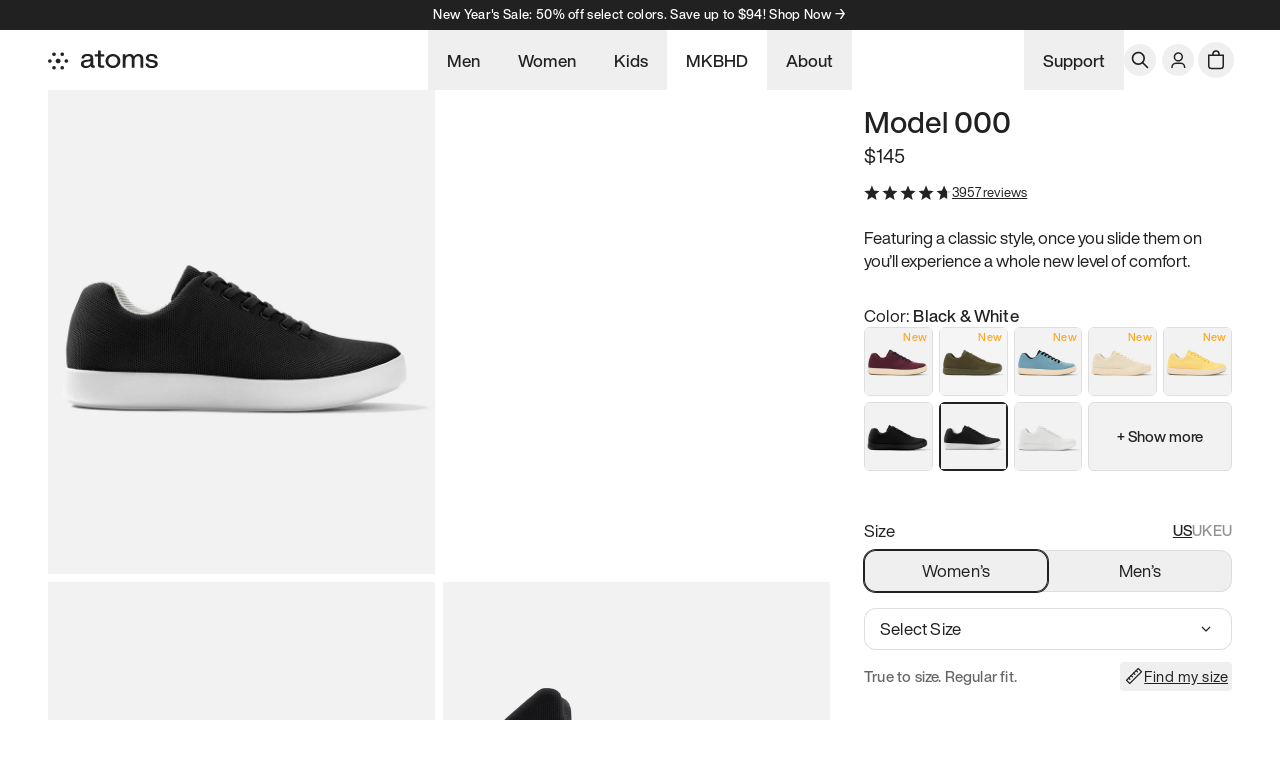

--- FILE ---
content_type: text/html
request_url: https://atoms.com/products/atoms-model-000-black-white?undefined=&Gender=Women
body_size: 71404
content:
<!DOCTYPE html><html lang="EN" class=""><head><meta charSet="utf-8"/><meta name="viewport" content="width=device-width,initial-scale=1"/><meta name="oke:subscriber_id" content="7c492154-3d18-4930-b5b7-1bfdb2ff0312"/><title>Atoms Model 000: Black &amp; White – Comfortable Everyday Shoes · Atoms.com</title><meta property="og:title" content="Atoms Model 000: Black &amp; White – Comfortable Everyday Shoes · Atoms.com"/><meta property="twitter:title" content="Atoms Model 000: Black &amp; White – Comfortable Everyday Shoes · Atoms.com"/><meta name="description" content="Experience a whole new level of comfort with Atoms Model 000. The custom foam cushioning provides superior comfort and support for your feet, allowing y..."/><meta property="og:description" content="Experience a whole new level of comfort with Atoms Model 000. The custom foam cushioning provides superior comfort and support for your feet, allowing y..."/><meta property="twitter:description" content="Experience a whole new level of comfort with Atoms Model 000. The custom foam cushioning provides superior comfort and support for your feet, allowing y..."/><link rel="canonical" href="https://atoms.com/products/atoms-model-000-black-white"/><meta property="og:url" content="https://atoms.com/products/atoms-model-000-black-white"/><meta name="robots" content="index,follow"/><script type="application/ld+json">{"@context":"https://schema.org","@type":"Organization","name":"Atoms","sameAs":["https://twitter.com/Atoms","https://facebook.com/WearAtoms","https://instagram.com/atoms","https://youtube.com/AtomsNYC","https://tiktok.com/@atomsnyc"],"url":"https://atoms.com/products/atoms-model-000-black-white?undefined=&Gender=Women","potentialAction":{"@type":"SearchAction","target":"https://atoms.com/search?q={search_term}","query":"required name='search_term'"}}</script><script type="application/ld+json">{"@context":"https://schema.org","@type":"BreadcrumbList","itemListElement":[{"@type":"ListItem","position":1,"name":"Products","item":"https://atoms.com/products"},{"@type":"ListItem","position":2,"name":"Model 000: Black & White"}]}</script><script type="application/ld+json">{"@context":"https://schema.org","@type":"Product","brand":{"@type":"Brand","name":"Atoms"},"description":"Experience a whole new level of comfort with Atoms Model 000. The custom foam cushioning provides superior comfort and support for your feet, allowing y...","image":["https://cdn.shopify.com/s/files/1/0231/2060/9358/files/00-Model-000-Black-White-Side.png?v=1753734465","https://cdn.shopify.com/s/files/1/0231/2060/9358/files/01-Model-000-Black-White-Side-Double.png?v=1753734414","https://cdn.shopify.com/s/files/1/0231/2060/9358/files/02-Model-000-Black-White-Floating.png?v=1753734414"],"name":"Model 000: Black & White","offers":[{"@type":"Offer","availability":"https://schema.org/InStock","price":"145.0","priceCurrency":"USD","url":"https://atoms.com/products/atoms-model-000-black-white?undefined=&Gender=Women"}],"sku":"","url":"https://atoms.com/products/atoms-model-000-black-white?undefined=&Gender=Women","aggregateRating":{"@type":"AggregateRating","ratingValue":"4.7","reviewCount":"3957"}}</script><meta property="og:image" content="https://cdn.shopify.com/s/files/1/0231/2060/9358/files/black_and_white_000_overhead_pair-_background_f2f2f2_-_compressed_zoc1bg.jpg?v=1723556333"/><link rel="preload" as="font" type="font/woff2" href="https://cdn.shopify.com/oxygen-v2/26975/12082/24842/2883236/build/_assets/HelveticaNowDisplay-Regular-BLOBQQMD.woff2" crossorigin="anonymous"/><link rel="preload" href="https://cdn.shopify.com/oxygen-v2/26975/12082/24842/2883236/build/_assets/app-N2EKFYYH.css" as="style"/><link rel="stylesheet" href="https://cdn.shopify.com/oxygen-v2/26975/12082/24842/2883236/build/_assets/app-N2EKFYYH.css"/><link rel="preconnect" href="https://cdn.shopify.com"/><link rel="preconnect" href="https://shop.app"/><link rel="icon" type="image/svg+xml" href="https://cdn.shopify.com/oxygen-v2/26975/12082/24842/2883236/build/_assets/favicon-63EJQDFD.svg"/></head><body><noscript><iframe title="GTM" src="https://gtm.atoms.com/ns.html?id=GTM-TRD5QQK7" height="0" width="0" class="invisible hidden"></iframe></noscript><script id="shipscout-init" type="text/javascript">
              window._shipScout = window._shipScout || [];
              window.Shopify = window.Shopify || {};
              Shopify.shop = 'atoms-k2.myshopify.com';
              window.shipScoutCookieDomain = 'atoms.com';
            </script><div class="flex min-h-screen flex-col"><div class=""><a href="#mainContent" class="sr-only">Skip to content</a></div><div class="z-[var(--z-index-header)] bg-black text-center text-xs text-white" data-component="promo-bar"><div class="group relative overflow-hidden"><div class="flex touch-pan-y"><div class="relative shrink-0 basis-full"><a data-discover="true" href="/collections/new-years-sale"><div class="grid h-full items-center bg-primary px-1 py-2 font-medium leading-[1.1] tracking-[0.02rem] text-contrast">New Year&#x27;s Sale: 50% off select colors. Save up to $94! Shop Now →
</div></a></div><div class="relative shrink-0 basis-full"><a data-discover="true" href="/collections/water-repellent-series"><div class="grid h-full items-center bg-primary px-1 py-2 font-medium leading-[1.1] tracking-[0.02rem] text-contrast">Introducing Model 000 Water-repellent Series, Shop Now →</div></a></div></div></div></div><header role="banner" class="main-header duration-[0.3s] sticky top-0 z-[var(--z-index-header)] hidden h-nav w-full bg-contrast bg-opacity-70 text-md font-medium backdrop-blur-[10px] transition-all ease-in-out lg:flex" data-component="desktop-header"><div class="w-full mx-auto px-container max-w-[1496px] h-full w-full items-center justify-between lg:grid lg:grid-cols-[1fr_3fr_1fr]"><div class="flex items-center gap-6"><a class="font-bold" data-discover="true" href="/"><svg class="atoms-logo color-black dark:color-white" viewBox="0 0 111 21" fill="none" width="110" aria-label="Atoms"><path d="M65.544 4.135a7.565 7.565 0 0 0-4.17 1.251 7.441 7.441 0 0 0-2.764 3.331 7.348 7.348 0 0 0-.427 4.29 7.399 7.399 0 0 0 2.054 3.8 7.532 7.532 0 0 0 3.843 2.032 7.583 7.583 0 0 0 4.337-.423 7.488 7.488 0 0 0 3.368-2.734 7.365 7.365 0 0 0 1.265-4.124c0-1.969-.79-3.857-2.198-5.249a7.548 7.548 0 0 0-5.308-2.174Zm0 12.344c-2.744 0-4.67-2.207-4.67-4.92 0-2.715 1.926-4.924 4.67-4.924 2.745 0 4.671 2.207 4.671 4.923s-1.927 4.921-4.67 4.921ZM47.09 16.33h-.357a1.211 1.211 0 0 1-.848-.347 1.187 1.187 0 0 1-.351-.839V8.317c0-2.474-1.557-4.178-5.675-4.178-4.308 0-5.922 1.897-6.087 4.756h2.75c.138-1.925 1.085-2.556 3.335-2.556s2.954.71 2.954 2.03c0 1.155-.75 1.622-2.147 1.786l-2.112.22c-4.004.385-5.394 2.123-5.394 4.4 0 2.72 2.03 4.204 5.114 4.204 2.085 0 3.697-.769 4.671-2.254.201 1.374 1.007 1.931 2.783 1.931h1.362l.003-2.325Zm-4.279-3.287c0 2.667-2.084 3.793-4.114 3.793-1.807 0-2.667-.853-2.667-2.145 0-1.264.695-2.062 3.002-2.337l1.994-.22c.779-.082 1.362-.247 1.78-.576l.005 1.485ZM50.362 6.718v8.77c0 2.364 1.39 3.162 3.974 3.162h2.44v-2.32h-2.435c-.318 0-.623-.124-.848-.347a1.18 1.18 0 0 1-.352-.839V6.718h3.636V4.464H53.14V.397h-2.78v4.067H47.09v2.254h3.272ZM96.184 9.138v9.518h-2.81v-9.16c0-2.034-.972-2.941-2.75-2.941-1.688 0-3.363 1.236-3.363 4.316v7.785h-2.78v-9.16c0-2.034-1.001-2.941-2.78-2.941-1.64 0-3.363 1.236-3.363 4.316v7.785h-2.78V4.464h2.668v2.124c.862-1.458 2.196-2.447 4.142-2.447 2.251 0 3.725 1.072 4.42 2.667.92-1.567 2.39-2.667 4.449-2.667 3.25-.006 4.947 2.083 4.947 4.997ZM98.493 14.142h2.779c.223 1.972 1.195 2.694 3.528 2.694 2.252 0 3.169-.715 3.169-1.972 0-1.128-.694-1.677-3.058-2.09l-1.473-.274c-3.086-.55-4.559-1.925-4.559-4.234 0-2.502 1.994-4.124 5.532-4.124 4.086 0 5.982 1.76 6.059 4.756h-2.695c-.112-2.034-1.335-2.612-3.364-2.612-1.807 0-2.78.716-2.78 1.898 0 1.214.973 1.676 2.669 2.007l1.5.247c3.502.66 4.977 1.87 4.977 4.233 0 2.778-2.252 4.343-6.004 4.343-3.826-.007-6.085-1.491-6.28-4.872Z" fill="currentColor"></path><path fill-rule="evenodd" clip-rule="evenodd" d="M7.909 4.47a1.87 1.87 0 0 1-1.88 1.86 1.87 1.87 0 0 1-1.881-1.86 1.87 1.87 0 0 1 1.88-1.86 1.87 1.87 0 0 1 1.88 1.86Zm6.423 1.86a1.87 1.87 0 0 0 1.88-1.86 1.87 1.87 0 0 0-1.88-1.86 1.87 1.87 0 0 0-1.88 1.86 1.87 1.87 0 0 0 1.88 1.86Zm-4.161 7.704c1.375 0 2.49-1.103 2.49-2.463S11.546 9.11 10.17 9.11c-1.375 0-2.49 1.103-2.49 2.463s1.115 2.462 2.49 2.462Zm-8.29-.603a1.87 1.87 0 0 0 1.88-1.86 1.87 1.87 0 0 0-1.88-1.86A1.87 1.87 0 0 0 0 11.572a1.87 1.87 0 0 0 1.88 1.86Zm6.023 5.242a1.87 1.87 0 0 1-1.88 1.86 1.87 1.87 0 0 1-1.881-1.86 1.87 1.87 0 0 1 1.88-1.86 1.87 1.87 0 0 1 1.881 1.86Zm6.412 1.86a1.87 1.87 0 0 0 1.881-1.86 1.87 1.87 0 0 0-1.88-1.86 1.87 1.87 0 0 0-1.881 1.86 1.87 1.87 0 0 0 1.88 1.86Zm6.029-8.962a1.87 1.87 0 0 1-1.881 1.86 1.87 1.87 0 0 1-1.88-1.86 1.87 1.87 0 0 1 1.88-1.86 1.87 1.87 0 0 1 1.88 1.86Z" fill="currentColor"></path></svg></a></div><nav class="flex h-full justify-center"><button class="flex h-full items-center px-[19px]"><span class="inline-flex h-full items-center">Men</span><!--$--><!--/$--></button><button class="flex h-full items-center px-[19px]"><span class="inline-flex h-full items-center">Women</span><!--$--><!--/$--></button><button class="flex h-full items-center px-[19px]"><span class="inline-flex h-full items-center">Kids</span><!--$--><!--/$--></button><div class="flex h-full items-center px-[19px]"><a class="inline-flex h-full items-center" data-discover="true" href="/collections/atoms-x-mkbhd">MKBHD</a></div><button class="flex h-full items-center px-[19px]"><span class="inline-flex h-full items-center">About</span><!--$--><!--/$--></button></nav><nav class="flex h-full items-center justify-end gap-2"><button class="flex h-full items-center px-[19px]"><span class="inline-flex h-full items-center">Support</span><!--$--><!--/$--></button><button class="group relative flex rounded-full text-fine focus:outline-none disabled:pointer-events-none m-0 p-1.5" type="button" aria-haspopup="dialog" aria-expanded="false" aria-controls="radix-:R1dq5gj5:" data-state="closed"><span class="absolute inset-0 -z-10 scale-50 rounded-full bg-black opacity-0 transition group-hover:scale-100 group-hover:opacity-[0.08] group-focus:scale-100 group-focus:opacity-[0.08]"></span><svg class="h-5 w-5" xmlns="http://www.w3.org/2000/svg" viewBox="0 0 24 24" stroke-width="2" stroke="currentColor" fill="none" stroke-linecap="round" stroke-linejoin="round"><title>Search</title><path stroke="none" d="M0 0h24v24H0z" fill="none"></path><path d="M10 10m-7 0a7 7 0 1 0 14 0a7 7 0 1 0 -14 0"></path><path d="M21 21l-6 -6"></path></svg></button><div class="flex h-full items-center px-1.5"><button class="group relative flex rounded-full text-fine focus:outline-none disabled:pointer-events-none m-0 p-1.5"><span class="absolute inset-0 -z-10 scale-50 rounded-full bg-black opacity-0 transition group-hover:scale-100 group-hover:opacity-[0.08] group-focus:scale-100 group-focus:opacity-[0.08]"></span><a data-discover="true" href="/account"><svg xmlns="http://www.w3.org/2000/svg" viewBox="0 0 20 20" fill="currentColor" class="w-5 h-5"><title>Account</title><circle cx="10.316" cy="6.947" r="3.947" stroke="currentColor" stroke-width="1.5" fill="none"></circle><path d="M3.25 17.263A4.75 4.75 0 0 1 8 12.513h4.632a4.75 4.75 0 0 1 4.75 4.75h-1.5a3.25 3.25 0 0 0-3.25-3.25H8a3.25 3.25 0 0 0-3.25 3.25h-1.5ZM16.632 18H4h12.632ZM3.25 18v-.737A4.75 4.75 0 0 1 8 12.513v1.5a3.25 3.25 0 0 0-3.25 3.25V18h-1.5Zm9.382-5.487a4.75 4.75 0 0 1 4.75 4.75V18h-1.5v-.737a3.25 3.25 0 0 0-3.25-3.25v-1.5Z" fill="currentColor"></path></svg></a></button></div><!--$--><a class="relative flex h-8 w-8 items-center justify-center focus:ring-primary/5" data-discover="true" href="/cart"><button class="group relative flex rounded-full text-fine focus:outline-none disabled:pointer-events-none m-0 p-1.5"><span class="absolute inset-0 -z-10 scale-50 rounded-full bg-black opacity-0 transition group-hover:scale-100 group-hover:opacity-[0.08] group-focus:scale-100 group-focus:opacity-[0.08]"></span><svg xmlns="http://www.w3.org/2000/svg" viewBox="0 0 20 20" fill="currentColor" class="h-6 w-6"><title>Bag</title><path fill-rule="evenodd" d="M8.125 5a1.875 1.875 0 0 1 3.75 0v.375h-3.75V5Zm-1.25.375V5a3.125 3.125 0 1 1 6.25 0v.375h3.5V15A2.625 2.625 0 0 1 14 17.625H6A2.625 2.625 0 0 1 3.375 15V5.375h3.5ZM4.625 15V6.625h10.75V15c0 .76-.616 1.375-1.375 1.375H6c-.76 0-1.375-.616-1.375-1.375Z"></path></svg><div class="absolute bottom-1 right-1 flex h-3 w-auto min-w-[0.75rem] items-center justify-center rounded-full bg-primary px-[0.125rem] pb-px text-center text-[0.625rem] font-medium leading-none text-contrast subpixel-antialiased transition-opacity opacity-0"><span>0</span></div></button></a><!--/$--></nav></div></header><header style="transform:translateY(0%) translateZ(0)" role="banner" class="sticky top-0 z-[var(--z-index-header)] grid h-nav w-full grid-cols-3 items-center justify-between gap-4 bg-[hsl(var(--color-contrast)_/_0.8)] px-4 leading-none backdrop-blur-[10px] transition-transform lg:hidden" data-component="mobile-header"><div class="flex h-full grow items-center justify-center first:justify-start last:justify-end"><button class="relative flex h-8 w-8 items-center justify-center"><svg xmlns="http://www.w3.org/2000/svg" viewBox="0 0 20 20" fill="currentColor" stroke="currentColor" class="h-6 w-6"><title>Menu</title><line x1="3" y1="6.375" x2="17" y2="6.375" stroke-width="1.25"></line><line x1="3" y1="10.375" x2="17" y2="10.375" stroke-width="1.25"></line><line x1="3" y1="14.375" x2="17" y2="14.375" stroke-width="1.25"></line></svg></button></div><div class="flex h-full grow items-center justify-center first:justify-start last:justify-end"><a class="flex items-center justify-center self-stretch" data-discover="true" href="/"><svg class="atoms-logo color-black dark:color-white" viewBox="0 0 111 21" fill="none" width="80" aria-label="Atoms"><path d="M65.544 4.135a7.565 7.565 0 0 0-4.17 1.251 7.441 7.441 0 0 0-2.764 3.331 7.348 7.348 0 0 0-.427 4.29 7.399 7.399 0 0 0 2.054 3.8 7.532 7.532 0 0 0 3.843 2.032 7.583 7.583 0 0 0 4.337-.423 7.488 7.488 0 0 0 3.368-2.734 7.365 7.365 0 0 0 1.265-4.124c0-1.969-.79-3.857-2.198-5.249a7.548 7.548 0 0 0-5.308-2.174Zm0 12.344c-2.744 0-4.67-2.207-4.67-4.92 0-2.715 1.926-4.924 4.67-4.924 2.745 0 4.671 2.207 4.671 4.923s-1.927 4.921-4.67 4.921ZM47.09 16.33h-.357a1.211 1.211 0 0 1-.848-.347 1.187 1.187 0 0 1-.351-.839V8.317c0-2.474-1.557-4.178-5.675-4.178-4.308 0-5.922 1.897-6.087 4.756h2.75c.138-1.925 1.085-2.556 3.335-2.556s2.954.71 2.954 2.03c0 1.155-.75 1.622-2.147 1.786l-2.112.22c-4.004.385-5.394 2.123-5.394 4.4 0 2.72 2.03 4.204 5.114 4.204 2.085 0 3.697-.769 4.671-2.254.201 1.374 1.007 1.931 2.783 1.931h1.362l.003-2.325Zm-4.279-3.287c0 2.667-2.084 3.793-4.114 3.793-1.807 0-2.667-.853-2.667-2.145 0-1.264.695-2.062 3.002-2.337l1.994-.22c.779-.082 1.362-.247 1.78-.576l.005 1.485ZM50.362 6.718v8.77c0 2.364 1.39 3.162 3.974 3.162h2.44v-2.32h-2.435c-.318 0-.623-.124-.848-.347a1.18 1.18 0 0 1-.352-.839V6.718h3.636V4.464H53.14V.397h-2.78v4.067H47.09v2.254h3.272ZM96.184 9.138v9.518h-2.81v-9.16c0-2.034-.972-2.941-2.75-2.941-1.688 0-3.363 1.236-3.363 4.316v7.785h-2.78v-9.16c0-2.034-1.001-2.941-2.78-2.941-1.64 0-3.363 1.236-3.363 4.316v7.785h-2.78V4.464h2.668v2.124c.862-1.458 2.196-2.447 4.142-2.447 2.251 0 3.725 1.072 4.42 2.667.92-1.567 2.39-2.667 4.449-2.667 3.25-.006 4.947 2.083 4.947 4.997ZM98.493 14.142h2.779c.223 1.972 1.195 2.694 3.528 2.694 2.252 0 3.169-.715 3.169-1.972 0-1.128-.694-1.677-3.058-2.09l-1.473-.274c-3.086-.55-4.559-1.925-4.559-4.234 0-2.502 1.994-4.124 5.532-4.124 4.086 0 5.982 1.76 6.059 4.756h-2.695c-.112-2.034-1.335-2.612-3.364-2.612-1.807 0-2.78.716-2.78 1.898 0 1.214.973 1.676 2.669 2.007l1.5.247c3.502.66 4.977 1.87 4.977 4.233 0 2.778-2.252 4.343-6.004 4.343-3.826-.007-6.085-1.491-6.28-4.872Z" fill="currentColor"></path><path fill-rule="evenodd" clip-rule="evenodd" d="M7.909 4.47a1.87 1.87 0 0 1-1.88 1.86 1.87 1.87 0 0 1-1.881-1.86 1.87 1.87 0 0 1 1.88-1.86 1.87 1.87 0 0 1 1.88 1.86Zm6.423 1.86a1.87 1.87 0 0 0 1.88-1.86 1.87 1.87 0 0 0-1.88-1.86 1.87 1.87 0 0 0-1.88 1.86 1.87 1.87 0 0 0 1.88 1.86Zm-4.161 7.704c1.375 0 2.49-1.103 2.49-2.463S11.546 9.11 10.17 9.11c-1.375 0-2.49 1.103-2.49 2.463s1.115 2.462 2.49 2.462Zm-8.29-.603a1.87 1.87 0 0 0 1.88-1.86 1.87 1.87 0 0 0-1.88-1.86A1.87 1.87 0 0 0 0 11.572a1.87 1.87 0 0 0 1.88 1.86Zm6.023 5.242a1.87 1.87 0 0 1-1.88 1.86 1.87 1.87 0 0 1-1.881-1.86 1.87 1.87 0 0 1 1.88-1.86 1.87 1.87 0 0 1 1.881 1.86Zm6.412 1.86a1.87 1.87 0 0 0 1.881-1.86 1.87 1.87 0 0 0-1.88-1.86 1.87 1.87 0 0 0-1.881 1.86 1.87 1.87 0 0 0 1.88 1.86Zm6.029-8.962a1.87 1.87 0 0 1-1.881 1.86 1.87 1.87 0 0 1-1.88-1.86 1.87 1.87 0 0 1 1.88-1.86 1.87 1.87 0 0 1 1.88 1.86Z" fill="currentColor"></path></svg></a></div><div class="flex h-full grow items-center justify-center gap-1 first:justify-start last:justify-end"><button class="group relative flex rounded-full text-fine focus:outline-none disabled:pointer-events-none m-0 p-1.5" type="button" aria-haspopup="dialog" aria-expanded="false" aria-controls="radix-:R3qa5gj5:" data-state="closed"><span class="absolute inset-0 -z-10 scale-50 rounded-full bg-black opacity-0 transition group-hover:scale-100 group-hover:opacity-[0.08] group-focus:scale-100 group-focus:opacity-[0.08]"></span><svg class="h-5 w-5" xmlns="http://www.w3.org/2000/svg" viewBox="0 0 24 24" stroke-width="2" stroke="currentColor" fill="none" stroke-linecap="round" stroke-linejoin="round"><title>Search</title><path stroke="none" d="M0 0h24v24H0z" fill="none"></path><path d="M10 10m-7 0a7 7 0 1 0 14 0a7 7 0 1 0 -14 0"></path><path d="M21 21l-6 -6"></path></svg></button><!--$--><a class="relative flex h-8 w-8 items-center justify-center focus:ring-primary/5" data-discover="true" href="/cart"><button class="group relative flex rounded-full text-fine focus:outline-none disabled:pointer-events-none m-0 p-1.5"><span class="absolute inset-0 -z-10 scale-50 rounded-full bg-black opacity-0 transition group-hover:scale-100 group-hover:opacity-[0.08] group-focus:scale-100 group-focus:opacity-[0.08]"></span><svg xmlns="http://www.w3.org/2000/svg" viewBox="0 0 20 20" fill="currentColor" class="h-6 w-6"><title>Bag</title><path fill-rule="evenodd" d="M8.125 5a1.875 1.875 0 0 1 3.75 0v.375h-3.75V5Zm-1.25.375V5a3.125 3.125 0 1 1 6.25 0v.375h3.5V15A2.625 2.625 0 0 1 14 17.625H6A2.625 2.625 0 0 1 3.375 15V5.375h3.5ZM4.625 15V6.625h10.75V15c0 .76-.616 1.375-1.375 1.375H6c-.76 0-1.375-.616-1.375-1.375Z"></path></svg><div class="absolute bottom-1 right-1 flex h-3 w-auto min-w-[0.75rem] items-center justify-center rounded-full bg-primary px-[0.125rem] pb-px text-center text-[0.625rem] font-medium leading-none text-contrast subpixel-antialiased transition-opacity opacity-0"><span>0</span></div></button></a><!--/$--></div></header><main role="main" id="mainContent" class="flex-grow"><div class="pb-16 md:pb-20"><div class="w-full md:mx-auto md:px-container max-w-[1496px] w-full pb-16"><div class="md:grid md:grid-cols-[auto_320px] md:items-start md:gap-6 lg:grid-cols-[auto_368px] lg:gap-[34px]"><div class="md:sticky md:top-nav"><div class="product-gallery relative"><div class="relative overflow-hidden"><div class="hiddenScroll flex w-screen gap-1.5 md:grid md:w-full md:grid-flow-row md:gap-2 md:overflow-x-auto md:p-0 md:grid-cols-2"><a class="pointer-events-none relative w-full shrink-0 cursor-zoom-in overflow-hidden md:pointer-events-auto md:w-full" data-discover="true" href="/products/atoms-model-000-black-white/gallery?undefined=&amp;Gender=Women&amp;activeIndex=0"><img alt="Product image" decoding="async" height="125" loading="eager" sizes="(min-width: 48em) 60vw, 90vw" src="https://cdn.shopify.com/s/files/1/0231/2060/9358/files/00-Model-000-Black-White-Side.png?v=1753734465&amp;width=100&amp;height=125&amp;crop=center" srcSet="https://cdn.shopify.com/s/files/1/0231/2060/9358/files/00-Model-000-Black-White-Side.png?v=1753734465&amp;width=200&amp;height=250&amp;crop=center 200w, https://cdn.shopify.com/s/files/1/0231/2060/9358/files/00-Model-000-Black-White-Side.png?v=1753734465&amp;width=400&amp;height=500&amp;crop=center 400w, https://cdn.shopify.com/s/files/1/0231/2060/9358/files/00-Model-000-Black-White-Side.png?v=1753734465&amp;width=600&amp;height=750&amp;crop=center 600w, https://cdn.shopify.com/s/files/1/0231/2060/9358/files/00-Model-000-Black-White-Side.png?v=1753734465&amp;width=800&amp;height=1000&amp;crop=center 800w, https://cdn.shopify.com/s/files/1/0231/2060/9358/files/00-Model-000-Black-White-Side.png?v=1753734465&amp;width=1000&amp;height=1250&amp;crop=center 1000w, https://cdn.shopify.com/s/files/1/0231/2060/9358/files/00-Model-000-Black-White-Side.png?v=1753734465&amp;width=1200&amp;height=1500&amp;crop=center 1200w, https://cdn.shopify.com/s/files/1/0231/2060/9358/files/00-Model-000-Black-White-Side.png?v=1753734465&amp;width=1400&amp;height=1750&amp;crop=center 1400w, https://cdn.shopify.com/s/files/1/0231/2060/9358/files/00-Model-000-Black-White-Side.png?v=1753734465&amp;width=1600&amp;height=2000&amp;crop=center 1600w, https://cdn.shopify.com/s/files/1/0231/2060/9358/files/00-Model-000-Black-White-Side.png?v=1753734465&amp;width=1800&amp;height=2250&amp;crop=center 1800w, https://cdn.shopify.com/s/files/1/0231/2060/9358/files/00-Model-000-Black-White-Side.png?v=1753734465&amp;width=2000&amp;height=2500&amp;crop=center 2000w, https://cdn.shopify.com/s/files/1/0231/2060/9358/files/00-Model-000-Black-White-Side.png?v=1753734465&amp;width=2200&amp;height=2750&amp;crop=center 2200w, https://cdn.shopify.com/s/files/1/0231/2060/9358/files/00-Model-000-Black-White-Side.png?v=1753734465&amp;width=2400&amp;height=3000&amp;crop=center 2400w, https://cdn.shopify.com/s/files/1/0231/2060/9358/files/00-Model-000-Black-White-Side.png?v=1753734465&amp;width=2600&amp;height=3250&amp;crop=center 2600w, https://cdn.shopify.com/s/files/1/0231/2060/9358/files/00-Model-000-Black-White-Side.png?v=1753734465&amp;width=2800&amp;height=3500&amp;crop=center 2800w, https://cdn.shopify.com/s/files/1/0231/2060/9358/files/00-Model-000-Black-White-Side.png?v=1753734465&amp;width=3000&amp;height=3750&amp;crop=center 3000w" width="100" class="overflow-hidden object-cover transition md:group-hover:scale-[0.4] md:group-hover:opacity-0 object-bottom bg-grayLight dark:bg-[#bfbfbf] aspect-square h-full w-full" style="width:100%;aspect-ratio:4/5"/></a><a class="pointer-events-none relative w-full shrink-0 cursor-zoom-in overflow-hidden md:pointer-events-auto md:w-full" data-discover="true" href="/products/atoms-model-000-black-white/gallery?undefined=&amp;Gender=Women&amp;activeIndex=1"><div class="relative"><video src="" muted="" playsinline="" loop="" autoplay=""></video></div></a><a class="pointer-events-none relative w-full shrink-0 cursor-zoom-in overflow-hidden md:pointer-events-auto md:w-full" data-discover="true" href="/products/atoms-model-000-black-white/gallery?undefined=&amp;Gender=Women&amp;activeIndex=2"><img alt="Product image" decoding="async" height="125" loading="lazy" sizes="(min-width: 48em) 40vw, 90vw" src="https://cdn.shopify.com/s/files/1/0231/2060/9358/files/01-Model-000-Black-White-Side-Double.png?v=1753734414&amp;width=100&amp;height=125&amp;crop=center" srcSet="https://cdn.shopify.com/s/files/1/0231/2060/9358/files/01-Model-000-Black-White-Side-Double.png?v=1753734414&amp;width=200&amp;height=250&amp;crop=center 200w, https://cdn.shopify.com/s/files/1/0231/2060/9358/files/01-Model-000-Black-White-Side-Double.png?v=1753734414&amp;width=400&amp;height=500&amp;crop=center 400w, https://cdn.shopify.com/s/files/1/0231/2060/9358/files/01-Model-000-Black-White-Side-Double.png?v=1753734414&amp;width=600&amp;height=750&amp;crop=center 600w, https://cdn.shopify.com/s/files/1/0231/2060/9358/files/01-Model-000-Black-White-Side-Double.png?v=1753734414&amp;width=800&amp;height=1000&amp;crop=center 800w, https://cdn.shopify.com/s/files/1/0231/2060/9358/files/01-Model-000-Black-White-Side-Double.png?v=1753734414&amp;width=1000&amp;height=1250&amp;crop=center 1000w, https://cdn.shopify.com/s/files/1/0231/2060/9358/files/01-Model-000-Black-White-Side-Double.png?v=1753734414&amp;width=1200&amp;height=1500&amp;crop=center 1200w, https://cdn.shopify.com/s/files/1/0231/2060/9358/files/01-Model-000-Black-White-Side-Double.png?v=1753734414&amp;width=1400&amp;height=1750&amp;crop=center 1400w, https://cdn.shopify.com/s/files/1/0231/2060/9358/files/01-Model-000-Black-White-Side-Double.png?v=1753734414&amp;width=1600&amp;height=2000&amp;crop=center 1600w, https://cdn.shopify.com/s/files/1/0231/2060/9358/files/01-Model-000-Black-White-Side-Double.png?v=1753734414&amp;width=1800&amp;height=2250&amp;crop=center 1800w, https://cdn.shopify.com/s/files/1/0231/2060/9358/files/01-Model-000-Black-White-Side-Double.png?v=1753734414&amp;width=2000&amp;height=2500&amp;crop=center 2000w, https://cdn.shopify.com/s/files/1/0231/2060/9358/files/01-Model-000-Black-White-Side-Double.png?v=1753734414&amp;width=2200&amp;height=2750&amp;crop=center 2200w, https://cdn.shopify.com/s/files/1/0231/2060/9358/files/01-Model-000-Black-White-Side-Double.png?v=1753734414&amp;width=2400&amp;height=3000&amp;crop=center 2400w, https://cdn.shopify.com/s/files/1/0231/2060/9358/files/01-Model-000-Black-White-Side-Double.png?v=1753734414&amp;width=2600&amp;height=3250&amp;crop=center 2600w, https://cdn.shopify.com/s/files/1/0231/2060/9358/files/01-Model-000-Black-White-Side-Double.png?v=1753734414&amp;width=2800&amp;height=3500&amp;crop=center 2800w, https://cdn.shopify.com/s/files/1/0231/2060/9358/files/01-Model-000-Black-White-Side-Double.png?v=1753734414&amp;width=3000&amp;height=3750&amp;crop=center 3000w" width="100" class="overflow-hidden object-cover transition md:group-hover:scale-[0.4] md:group-hover:opacity-0 object-bottom bg-grayLight dark:bg-[#bfbfbf] aspect-square h-full w-full" style="width:100%;aspect-ratio:4/5"/></a><a class="pointer-events-none relative w-full shrink-0 cursor-zoom-in overflow-hidden md:pointer-events-auto md:w-full" data-discover="true" href="/products/atoms-model-000-black-white/gallery?undefined=&amp;Gender=Women&amp;activeIndex=3"><img alt="Product image" decoding="async" height="125" loading="lazy" sizes="(min-width: 48em) 40vw, 90vw" src="https://cdn.shopify.com/s/files/1/0231/2060/9358/files/02-Model-000-Black-White-Floating.png?v=1753734414&amp;width=100&amp;height=125&amp;crop=center" srcSet="https://cdn.shopify.com/s/files/1/0231/2060/9358/files/02-Model-000-Black-White-Floating.png?v=1753734414&amp;width=200&amp;height=250&amp;crop=center 200w, https://cdn.shopify.com/s/files/1/0231/2060/9358/files/02-Model-000-Black-White-Floating.png?v=1753734414&amp;width=400&amp;height=500&amp;crop=center 400w, https://cdn.shopify.com/s/files/1/0231/2060/9358/files/02-Model-000-Black-White-Floating.png?v=1753734414&amp;width=600&amp;height=750&amp;crop=center 600w, https://cdn.shopify.com/s/files/1/0231/2060/9358/files/02-Model-000-Black-White-Floating.png?v=1753734414&amp;width=800&amp;height=1000&amp;crop=center 800w, https://cdn.shopify.com/s/files/1/0231/2060/9358/files/02-Model-000-Black-White-Floating.png?v=1753734414&amp;width=1000&amp;height=1250&amp;crop=center 1000w, https://cdn.shopify.com/s/files/1/0231/2060/9358/files/02-Model-000-Black-White-Floating.png?v=1753734414&amp;width=1200&amp;height=1500&amp;crop=center 1200w, https://cdn.shopify.com/s/files/1/0231/2060/9358/files/02-Model-000-Black-White-Floating.png?v=1753734414&amp;width=1400&amp;height=1750&amp;crop=center 1400w, https://cdn.shopify.com/s/files/1/0231/2060/9358/files/02-Model-000-Black-White-Floating.png?v=1753734414&amp;width=1600&amp;height=2000&amp;crop=center 1600w, https://cdn.shopify.com/s/files/1/0231/2060/9358/files/02-Model-000-Black-White-Floating.png?v=1753734414&amp;width=1800&amp;height=2250&amp;crop=center 1800w, https://cdn.shopify.com/s/files/1/0231/2060/9358/files/02-Model-000-Black-White-Floating.png?v=1753734414&amp;width=2000&amp;height=2500&amp;crop=center 2000w, https://cdn.shopify.com/s/files/1/0231/2060/9358/files/02-Model-000-Black-White-Floating.png?v=1753734414&amp;width=2200&amp;height=2750&amp;crop=center 2200w, https://cdn.shopify.com/s/files/1/0231/2060/9358/files/02-Model-000-Black-White-Floating.png?v=1753734414&amp;width=2400&amp;height=3000&amp;crop=center 2400w, https://cdn.shopify.com/s/files/1/0231/2060/9358/files/02-Model-000-Black-White-Floating.png?v=1753734414&amp;width=2600&amp;height=3250&amp;crop=center 2600w, https://cdn.shopify.com/s/files/1/0231/2060/9358/files/02-Model-000-Black-White-Floating.png?v=1753734414&amp;width=2800&amp;height=3500&amp;crop=center 2800w, https://cdn.shopify.com/s/files/1/0231/2060/9358/files/02-Model-000-Black-White-Floating.png?v=1753734414&amp;width=3000&amp;height=3750&amp;crop=center 3000w" width="100" class="overflow-hidden object-cover transition md:group-hover:scale-[0.4] md:group-hover:opacity-0 object-bottom bg-grayLight dark:bg-[#bfbfbf] aspect-square h-full w-full" style="width:100%;aspect-ratio:4/5"/></a><a class="pointer-events-none relative w-full shrink-0 cursor-zoom-in overflow-hidden md:pointer-events-auto md:w-full" data-discover="true" href="/products/atoms-model-000-black-white/gallery?undefined=&amp;Gender=Women&amp;activeIndex=4"><img alt="Product image" decoding="async" height="125" loading="lazy" sizes="(min-width: 48em) 40vw, 90vw" src="https://cdn.shopify.com/s/files/1/0231/2060/9358/files/03-Model-000-Black-White-Top.png?v=1753734415&amp;width=100&amp;height=125&amp;crop=center" srcSet="https://cdn.shopify.com/s/files/1/0231/2060/9358/files/03-Model-000-Black-White-Top.png?v=1753734415&amp;width=200&amp;height=250&amp;crop=center 200w, https://cdn.shopify.com/s/files/1/0231/2060/9358/files/03-Model-000-Black-White-Top.png?v=1753734415&amp;width=400&amp;height=500&amp;crop=center 400w, https://cdn.shopify.com/s/files/1/0231/2060/9358/files/03-Model-000-Black-White-Top.png?v=1753734415&amp;width=600&amp;height=750&amp;crop=center 600w, https://cdn.shopify.com/s/files/1/0231/2060/9358/files/03-Model-000-Black-White-Top.png?v=1753734415&amp;width=800&amp;height=1000&amp;crop=center 800w, https://cdn.shopify.com/s/files/1/0231/2060/9358/files/03-Model-000-Black-White-Top.png?v=1753734415&amp;width=1000&amp;height=1250&amp;crop=center 1000w, https://cdn.shopify.com/s/files/1/0231/2060/9358/files/03-Model-000-Black-White-Top.png?v=1753734415&amp;width=1200&amp;height=1500&amp;crop=center 1200w, https://cdn.shopify.com/s/files/1/0231/2060/9358/files/03-Model-000-Black-White-Top.png?v=1753734415&amp;width=1400&amp;height=1750&amp;crop=center 1400w, https://cdn.shopify.com/s/files/1/0231/2060/9358/files/03-Model-000-Black-White-Top.png?v=1753734415&amp;width=1600&amp;height=2000&amp;crop=center 1600w, https://cdn.shopify.com/s/files/1/0231/2060/9358/files/03-Model-000-Black-White-Top.png?v=1753734415&amp;width=1800&amp;height=2250&amp;crop=center 1800w, https://cdn.shopify.com/s/files/1/0231/2060/9358/files/03-Model-000-Black-White-Top.png?v=1753734415&amp;width=2000&amp;height=2500&amp;crop=center 2000w, https://cdn.shopify.com/s/files/1/0231/2060/9358/files/03-Model-000-Black-White-Top.png?v=1753734415&amp;width=2200&amp;height=2750&amp;crop=center 2200w, https://cdn.shopify.com/s/files/1/0231/2060/9358/files/03-Model-000-Black-White-Top.png?v=1753734415&amp;width=2400&amp;height=3000&amp;crop=center 2400w, https://cdn.shopify.com/s/files/1/0231/2060/9358/files/03-Model-000-Black-White-Top.png?v=1753734415&amp;width=2600&amp;height=3250&amp;crop=center 2600w, https://cdn.shopify.com/s/files/1/0231/2060/9358/files/03-Model-000-Black-White-Top.png?v=1753734415&amp;width=2800&amp;height=3500&amp;crop=center 2800w, https://cdn.shopify.com/s/files/1/0231/2060/9358/files/03-Model-000-Black-White-Top.png?v=1753734415&amp;width=3000&amp;height=3750&amp;crop=center 3000w" width="100" class="overflow-hidden object-cover transition md:group-hover:scale-[0.4] md:group-hover:opacity-0 object-bottom bg-grayLight dark:bg-[#bfbfbf] aspect-square h-full w-full" style="width:100%;aspect-ratio:4/5"/></a><a class="pointer-events-none relative w-full shrink-0 cursor-zoom-in overflow-hidden md:pointer-events-auto md:w-full" data-discover="true" href="/products/atoms-model-000-black-white/gallery?undefined=&amp;Gender=Women&amp;activeIndex=5"><img alt="Product image" decoding="async" height="125" loading="lazy" sizes="(min-width: 48em) 40vw, 90vw" src="https://cdn.shopify.com/s/files/1/0231/2060/9358/files/04-Model-000-Black-White-Bottom.png?v=1753734415&amp;width=100&amp;height=125&amp;crop=center" srcSet="https://cdn.shopify.com/s/files/1/0231/2060/9358/files/04-Model-000-Black-White-Bottom.png?v=1753734415&amp;width=200&amp;height=250&amp;crop=center 200w, https://cdn.shopify.com/s/files/1/0231/2060/9358/files/04-Model-000-Black-White-Bottom.png?v=1753734415&amp;width=400&amp;height=500&amp;crop=center 400w, https://cdn.shopify.com/s/files/1/0231/2060/9358/files/04-Model-000-Black-White-Bottom.png?v=1753734415&amp;width=600&amp;height=750&amp;crop=center 600w, https://cdn.shopify.com/s/files/1/0231/2060/9358/files/04-Model-000-Black-White-Bottom.png?v=1753734415&amp;width=800&amp;height=1000&amp;crop=center 800w, https://cdn.shopify.com/s/files/1/0231/2060/9358/files/04-Model-000-Black-White-Bottom.png?v=1753734415&amp;width=1000&amp;height=1250&amp;crop=center 1000w, https://cdn.shopify.com/s/files/1/0231/2060/9358/files/04-Model-000-Black-White-Bottom.png?v=1753734415&amp;width=1200&amp;height=1500&amp;crop=center 1200w, https://cdn.shopify.com/s/files/1/0231/2060/9358/files/04-Model-000-Black-White-Bottom.png?v=1753734415&amp;width=1400&amp;height=1750&amp;crop=center 1400w, https://cdn.shopify.com/s/files/1/0231/2060/9358/files/04-Model-000-Black-White-Bottom.png?v=1753734415&amp;width=1600&amp;height=2000&amp;crop=center 1600w, https://cdn.shopify.com/s/files/1/0231/2060/9358/files/04-Model-000-Black-White-Bottom.png?v=1753734415&amp;width=1800&amp;height=2250&amp;crop=center 1800w, https://cdn.shopify.com/s/files/1/0231/2060/9358/files/04-Model-000-Black-White-Bottom.png?v=1753734415&amp;width=2000&amp;height=2500&amp;crop=center 2000w, https://cdn.shopify.com/s/files/1/0231/2060/9358/files/04-Model-000-Black-White-Bottom.png?v=1753734415&amp;width=2200&amp;height=2750&amp;crop=center 2200w, https://cdn.shopify.com/s/files/1/0231/2060/9358/files/04-Model-000-Black-White-Bottom.png?v=1753734415&amp;width=2400&amp;height=3000&amp;crop=center 2400w, https://cdn.shopify.com/s/files/1/0231/2060/9358/files/04-Model-000-Black-White-Bottom.png?v=1753734415&amp;width=2600&amp;height=3250&amp;crop=center 2600w, https://cdn.shopify.com/s/files/1/0231/2060/9358/files/04-Model-000-Black-White-Bottom.png?v=1753734415&amp;width=2800&amp;height=3500&amp;crop=center 2800w, https://cdn.shopify.com/s/files/1/0231/2060/9358/files/04-Model-000-Black-White-Bottom.png?v=1753734415&amp;width=3000&amp;height=3750&amp;crop=center 3000w" width="100" class="overflow-hidden object-cover transition md:group-hover:scale-[0.4] md:group-hover:opacity-0 object-bottom bg-grayLight dark:bg-[#bfbfbf] aspect-square h-full w-full" style="width:100%;aspect-ratio:4/5"/></a></div><div class="absolute bottom-4 left-2/4 mt-4 flex -translate-x-2/4 gap-1.5 md:hidden"><span class="h-1.5 w-1.5 rounded-full bg-primary/70"></span><span class="h-1.5 w-1.5 rounded-full bg-[#c1c1c1]/70 backdrop-blur"></span><span class="h-1.5 w-1.5 rounded-full bg-[#c1c1c1]/70 backdrop-blur"></span><span class="h-1.5 w-1.5 rounded-full bg-[#c1c1c1]/70 backdrop-blur"></span><span class="h-1.5 w-1.5 rounded-full bg-[#c1c1c1]/70 backdrop-blur"></span><span class="h-1.5 w-1.5 rounded-full bg-[#c1c1c1]/70 backdrop-blur"></span></div></div></div></div><div class="hiddenScroll md:-mx-1.5 md:-mb-nav md:-translate-y-nav md:overflow-y-scroll md:px-1.5 md:pt-nav"><section class="w-full max-w-xl pb-5 pt-6 md:mx-auto md:max-w-sm md:pb-0 md:pt-0"><div class="w-full mx-auto px-container max-w-[1496px] grid gap-4 pb-8 md:gap-6 md:px-0"><div class="grid gap-4 pb-0 md:pb-0"><a class="md:order-1" href="/products/atoms-model-000-black-white#customer-reviews"><div class="flex items-center gap-1.5 text-xs tracking-[0.012rem] text-fine leading-[1.1]"><div class="relative"><div class="text-[#d9d9d9]" style="width:undefined%"><svg width="88" fill="none" viewBox="0 0 78 15"><path fill="currentColor" d="m7 .5 1.852 4.452 4.805.385-3.661 3.136 1.118 4.69L7 10.65l-4.114 2.513 1.118-4.69L.343 5.337l4.805-.385L7 .5ZM23 .5l1.852 4.452 4.805.385-3.661 3.136 1.119 4.69L23 10.65l-4.114 2.513 1.118-4.69-3.661-3.136 4.805-.385L23 .5ZM39 .5l1.852 4.452 4.805.385-3.661 3.136 1.118 4.69L39 10.65l-4.114 2.513 1.118-4.69-3.661-3.136 4.805-.385L39 .5ZM55 .5l1.852 4.452 4.805.385-3.661 3.136 1.118 4.69L55 10.65l-4.114 2.513 1.118-4.69-3.661-3.136 4.805-.385L55 .5ZM71 .5l1.852 4.452 4.805.385-3.661 3.136 1.119 4.69L71 10.65l-4.115 2.513 1.12-4.69-3.662-3.136 4.805-.385L71 .5Z"></path></svg></div><div class="absolute left-0 top-0 overflow-hidden" style="width:94%"><svg width="88" fill="none" viewBox="0 0 78 15"><path fill="currentColor" d="m7 .5 1.852 4.452 4.805.385-3.661 3.136 1.118 4.69L7 10.65l-4.114 2.513 1.118-4.69L.343 5.337l4.805-.385L7 .5ZM23 .5l1.852 4.452 4.805.385-3.661 3.136 1.119 4.69L23 10.65l-4.114 2.513 1.118-4.69-3.661-3.136 4.805-.385L23 .5ZM39 .5l1.852 4.452 4.805.385-3.661 3.136 1.118 4.69L39 10.65l-4.114 2.513 1.118-4.69-3.661-3.136 4.805-.385L39 .5ZM55 .5l1.852 4.452 4.805.385-3.661 3.136 1.118 4.69L55 10.65l-4.114 2.513 1.118-4.69-3.661-3.136 4.805-.385L55 .5ZM71 .5l1.852 4.452 4.805.385-3.661 3.136 1.119 4.69L71 10.65l-4.115 2.513 1.12-4.69-3.662-3.136 4.805-.385L71 .5Z"></path></svg></div></div><span class="underline underline-offset-1 transition-opacity hover:opacity-70">3957<!-- --> reviews</span></div></a><header class="grid gap-1"><div><div class="mb-2 flex flex-wrap items-center gap-2 md:mb-4"></div><h1 class="mt-0 text-[26px] font-medium leading-[1.1] subpixel-antialiased md:text-[30px]">Model 000</h1></div><div class="flex flex-wrap items-center gap-2"><div class="flex items-start gap-2 subpixel-antialiased"><span>$145</span></div></div></header></div><!--$--><!--/$--><p class="text-md">Featuring a classic style, once you slide them on you’ll experience a whole new level of comfort.</p></div><!--$--><div class="product-form tracking-[0.012rem]"><div class="grid gap-8 md:gap-10"><div class="grid gap-10 md:gap-12"><!--$--><div class="flex flex-col gap-6"><div class="z-10 flex flex-col flex-wrap gap-y-2"><div class="w-full mx-auto px-container max-w-[1496px] flex items-center gap-2 md:px-0"><legend class="max-w-full whitespace-pre-wrap text-copy text-detail">Color:<!-- --> <strong class="text-inherit subpixel-antialiased md:antialiased">Black &amp; White</strong></legend></div><div class="group relative overflow-hidden pr-5 md:overflow-visible md:pr-0"><div class="flex touch-pan-y flex items-center gap-1.5 px-5 md:grid md:grid-cols-5 md:px-0"><div class="relative shrink-0 grid shrink-0 basis-[68px]"><a class="relative overflow-clip rounded-md transition border md:hover:border-primary" data-discover="true" href="/products/atoms-model-000-mulberry-red?undefined=&amp;Gender=Women"><span class="sr-only">Mulberry Red</span><img alt="" decoding="async" height="100" loading="eager" sizes="80px" src="https://cdn.shopify.com/s/files/1/0231/2060/9358/files/Model-000-Mulberry-Side-Water.png?v=1764712562&amp;width=100&amp;height=100&amp;crop=center" srcSet="https://cdn.shopify.com/s/files/1/0231/2060/9358/files/Model-000-Mulberry-Side-Water.png?v=1764712562&amp;width=200&amp;height=200&amp;crop=center 200w, https://cdn.shopify.com/s/files/1/0231/2060/9358/files/Model-000-Mulberry-Side-Water.png?v=1764712562&amp;width=400&amp;height=400&amp;crop=center 400w, https://cdn.shopify.com/s/files/1/0231/2060/9358/files/Model-000-Mulberry-Side-Water.png?v=1764712562&amp;width=600&amp;height=600&amp;crop=center 600w, https://cdn.shopify.com/s/files/1/0231/2060/9358/files/Model-000-Mulberry-Side-Water.png?v=1764712562&amp;width=800&amp;height=800&amp;crop=center 800w, https://cdn.shopify.com/s/files/1/0231/2060/9358/files/Model-000-Mulberry-Side-Water.png?v=1764712562&amp;width=1000&amp;height=1000&amp;crop=center 1000w, https://cdn.shopify.com/s/files/1/0231/2060/9358/files/Model-000-Mulberry-Side-Water.png?v=1764712562&amp;width=1200&amp;height=1200&amp;crop=center 1200w, https://cdn.shopify.com/s/files/1/0231/2060/9358/files/Model-000-Mulberry-Side-Water.png?v=1764712562&amp;width=1400&amp;height=1400&amp;crop=center 1400w, https://cdn.shopify.com/s/files/1/0231/2060/9358/files/Model-000-Mulberry-Side-Water.png?v=1764712562&amp;width=1600&amp;height=1600&amp;crop=center 1600w, https://cdn.shopify.com/s/files/1/0231/2060/9358/files/Model-000-Mulberry-Side-Water.png?v=1764712562&amp;width=1800&amp;height=1800&amp;crop=center 1800w, https://cdn.shopify.com/s/files/1/0231/2060/9358/files/Model-000-Mulberry-Side-Water.png?v=1764712562&amp;width=2000&amp;height=2000&amp;crop=center 2000w, https://cdn.shopify.com/s/files/1/0231/2060/9358/files/Model-000-Mulberry-Side-Water.png?v=1764712562&amp;width=2200&amp;height=2200&amp;crop=center 2200w, https://cdn.shopify.com/s/files/1/0231/2060/9358/files/Model-000-Mulberry-Side-Water.png?v=1764712562&amp;width=2400&amp;height=2400&amp;crop=center 2400w, https://cdn.shopify.com/s/files/1/0231/2060/9358/files/Model-000-Mulberry-Side-Water.png?v=1764712562&amp;width=2600&amp;height=2600&amp;crop=center 2600w, https://cdn.shopify.com/s/files/1/0231/2060/9358/files/Model-000-Mulberry-Side-Water.png?v=1764712562&amp;width=2800&amp;height=2800&amp;crop=center 2800w, https://cdn.shopify.com/s/files/1/0231/2060/9358/files/Model-000-Mulberry-Side-Water.png?v=1764712562&amp;width=3000&amp;height=3000&amp;crop=center 3000w" width="100" class="h-full w-full" aria-hidden="true" role="presentation" data-state="closed" style="width:100%;aspect-ratio:1/1"/><span class="pointer-events-none absolute right-1 top-1 z-10 text-[11px] font-medium leading-none tracking-[0.03rem] text-notice">New</span></a></div><div class="relative shrink-0 grid shrink-0 basis-[68px]"><a class="relative overflow-clip rounded-md transition border md:hover:border-primary" data-discover="true" href="/products/atoms-model-000-clove-green?undefined=&amp;Gender=Women"><span class="sr-only">Clove Green</span><img alt="" decoding="async" height="100" loading="eager" sizes="80px" src="https://cdn.shopify.com/s/files/1/0231/2060/9358/files/Model-000-Clove-Side.png?v=1763501458&amp;width=100&amp;height=100&amp;crop=center" srcSet="https://cdn.shopify.com/s/files/1/0231/2060/9358/files/Model-000-Clove-Side.png?v=1763501458&amp;width=200&amp;height=200&amp;crop=center 200w, https://cdn.shopify.com/s/files/1/0231/2060/9358/files/Model-000-Clove-Side.png?v=1763501458&amp;width=400&amp;height=400&amp;crop=center 400w, https://cdn.shopify.com/s/files/1/0231/2060/9358/files/Model-000-Clove-Side.png?v=1763501458&amp;width=600&amp;height=600&amp;crop=center 600w, https://cdn.shopify.com/s/files/1/0231/2060/9358/files/Model-000-Clove-Side.png?v=1763501458&amp;width=800&amp;height=800&amp;crop=center 800w, https://cdn.shopify.com/s/files/1/0231/2060/9358/files/Model-000-Clove-Side.png?v=1763501458&amp;width=1000&amp;height=1000&amp;crop=center 1000w, https://cdn.shopify.com/s/files/1/0231/2060/9358/files/Model-000-Clove-Side.png?v=1763501458&amp;width=1200&amp;height=1200&amp;crop=center 1200w, https://cdn.shopify.com/s/files/1/0231/2060/9358/files/Model-000-Clove-Side.png?v=1763501458&amp;width=1400&amp;height=1400&amp;crop=center 1400w, https://cdn.shopify.com/s/files/1/0231/2060/9358/files/Model-000-Clove-Side.png?v=1763501458&amp;width=1600&amp;height=1600&amp;crop=center 1600w, https://cdn.shopify.com/s/files/1/0231/2060/9358/files/Model-000-Clove-Side.png?v=1763501458&amp;width=1800&amp;height=1800&amp;crop=center 1800w, https://cdn.shopify.com/s/files/1/0231/2060/9358/files/Model-000-Clove-Side.png?v=1763501458&amp;width=2000&amp;height=2000&amp;crop=center 2000w, https://cdn.shopify.com/s/files/1/0231/2060/9358/files/Model-000-Clove-Side.png?v=1763501458&amp;width=2200&amp;height=2200&amp;crop=center 2200w, https://cdn.shopify.com/s/files/1/0231/2060/9358/files/Model-000-Clove-Side.png?v=1763501458&amp;width=2400&amp;height=2400&amp;crop=center 2400w, https://cdn.shopify.com/s/files/1/0231/2060/9358/files/Model-000-Clove-Side.png?v=1763501458&amp;width=2600&amp;height=2600&amp;crop=center 2600w, https://cdn.shopify.com/s/files/1/0231/2060/9358/files/Model-000-Clove-Side.png?v=1763501458&amp;width=2800&amp;height=2800&amp;crop=center 2800w, https://cdn.shopify.com/s/files/1/0231/2060/9358/files/Model-000-Clove-Side.png?v=1763501458&amp;width=3000&amp;height=3000&amp;crop=center 3000w" width="100" class="h-full w-full" aria-hidden="true" role="presentation" data-state="closed" style="width:100%;aspect-ratio:1/1"/><span class="pointer-events-none absolute right-1 top-1 z-10 text-[11px] font-medium leading-none tracking-[0.03rem] text-notice">New</span></a></div><div class="relative shrink-0 grid shrink-0 basis-[68px]"><a class="relative overflow-clip rounded-md transition border md:hover:border-primary" data-discover="true" href="/products/atoms-model-000-retro-blue?undefined=&amp;Gender=Women"><span class="sr-only">Retro Blue</span><img alt="" decoding="async" height="100" loading="eager" sizes="80px" src="https://cdn.shopify.com/s/files/1/0231/2060/9358/files/Model-000-Retro-Side-Droplets.png?v=1762900973&amp;width=100&amp;height=100&amp;crop=center" srcSet="https://cdn.shopify.com/s/files/1/0231/2060/9358/files/Model-000-Retro-Side-Droplets.png?v=1762900973&amp;width=200&amp;height=200&amp;crop=center 200w, https://cdn.shopify.com/s/files/1/0231/2060/9358/files/Model-000-Retro-Side-Droplets.png?v=1762900973&amp;width=400&amp;height=400&amp;crop=center 400w, https://cdn.shopify.com/s/files/1/0231/2060/9358/files/Model-000-Retro-Side-Droplets.png?v=1762900973&amp;width=600&amp;height=600&amp;crop=center 600w, https://cdn.shopify.com/s/files/1/0231/2060/9358/files/Model-000-Retro-Side-Droplets.png?v=1762900973&amp;width=800&amp;height=800&amp;crop=center 800w, https://cdn.shopify.com/s/files/1/0231/2060/9358/files/Model-000-Retro-Side-Droplets.png?v=1762900973&amp;width=1000&amp;height=1000&amp;crop=center 1000w, https://cdn.shopify.com/s/files/1/0231/2060/9358/files/Model-000-Retro-Side-Droplets.png?v=1762900973&amp;width=1200&amp;height=1200&amp;crop=center 1200w, https://cdn.shopify.com/s/files/1/0231/2060/9358/files/Model-000-Retro-Side-Droplets.png?v=1762900973&amp;width=1400&amp;height=1400&amp;crop=center 1400w, https://cdn.shopify.com/s/files/1/0231/2060/9358/files/Model-000-Retro-Side-Droplets.png?v=1762900973&amp;width=1600&amp;height=1600&amp;crop=center 1600w, https://cdn.shopify.com/s/files/1/0231/2060/9358/files/Model-000-Retro-Side-Droplets.png?v=1762900973&amp;width=1800&amp;height=1800&amp;crop=center 1800w, https://cdn.shopify.com/s/files/1/0231/2060/9358/files/Model-000-Retro-Side-Droplets.png?v=1762900973&amp;width=2000&amp;height=2000&amp;crop=center 2000w, https://cdn.shopify.com/s/files/1/0231/2060/9358/files/Model-000-Retro-Side-Droplets.png?v=1762900973&amp;width=2200&amp;height=2200&amp;crop=center 2200w, https://cdn.shopify.com/s/files/1/0231/2060/9358/files/Model-000-Retro-Side-Droplets.png?v=1762900973&amp;width=2400&amp;height=2400&amp;crop=center 2400w, https://cdn.shopify.com/s/files/1/0231/2060/9358/files/Model-000-Retro-Side-Droplets.png?v=1762900973&amp;width=2600&amp;height=2600&amp;crop=center 2600w, https://cdn.shopify.com/s/files/1/0231/2060/9358/files/Model-000-Retro-Side-Droplets.png?v=1762900973&amp;width=2800&amp;height=2800&amp;crop=center 2800w, https://cdn.shopify.com/s/files/1/0231/2060/9358/files/Model-000-Retro-Side-Droplets.png?v=1762900973&amp;width=3000&amp;height=3000&amp;crop=center 3000w" width="100" class="h-full w-full" aria-hidden="true" role="presentation" data-state="closed" style="width:100%;aspect-ratio:1/1"/><span class="pointer-events-none absolute right-1 top-1 z-10 text-[11px] font-medium leading-none tracking-[0.03rem] text-notice">New</span></a></div><div class="relative shrink-0 grid shrink-0 basis-[68px]"><a class="relative overflow-clip rounded-md transition border md:hover:border-primary" data-discover="true" href="/products/atoms-model-000-dune-beige?undefined=&amp;Gender=Women"><span class="sr-only">Dune Beige</span><img alt="" decoding="async" height="100" loading="eager" sizes="80px" src="https://cdn.shopify.com/s/files/1/0231/2060/9358/files/Model-000-Sunflower-Side_a2b1bb39-041a-43d5-93d2-7ec9a8dd82fe.png?v=1761939819&amp;width=100&amp;height=100&amp;crop=center" srcSet="https://cdn.shopify.com/s/files/1/0231/2060/9358/files/Model-000-Sunflower-Side_a2b1bb39-041a-43d5-93d2-7ec9a8dd82fe.png?v=1761939819&amp;width=200&amp;height=200&amp;crop=center 200w, https://cdn.shopify.com/s/files/1/0231/2060/9358/files/Model-000-Sunflower-Side_a2b1bb39-041a-43d5-93d2-7ec9a8dd82fe.png?v=1761939819&amp;width=400&amp;height=400&amp;crop=center 400w, https://cdn.shopify.com/s/files/1/0231/2060/9358/files/Model-000-Sunflower-Side_a2b1bb39-041a-43d5-93d2-7ec9a8dd82fe.png?v=1761939819&amp;width=600&amp;height=600&amp;crop=center 600w, https://cdn.shopify.com/s/files/1/0231/2060/9358/files/Model-000-Sunflower-Side_a2b1bb39-041a-43d5-93d2-7ec9a8dd82fe.png?v=1761939819&amp;width=800&amp;height=800&amp;crop=center 800w, https://cdn.shopify.com/s/files/1/0231/2060/9358/files/Model-000-Sunflower-Side_a2b1bb39-041a-43d5-93d2-7ec9a8dd82fe.png?v=1761939819&amp;width=1000&amp;height=1000&amp;crop=center 1000w, https://cdn.shopify.com/s/files/1/0231/2060/9358/files/Model-000-Sunflower-Side_a2b1bb39-041a-43d5-93d2-7ec9a8dd82fe.png?v=1761939819&amp;width=1200&amp;height=1200&amp;crop=center 1200w, https://cdn.shopify.com/s/files/1/0231/2060/9358/files/Model-000-Sunflower-Side_a2b1bb39-041a-43d5-93d2-7ec9a8dd82fe.png?v=1761939819&amp;width=1400&amp;height=1400&amp;crop=center 1400w, https://cdn.shopify.com/s/files/1/0231/2060/9358/files/Model-000-Sunflower-Side_a2b1bb39-041a-43d5-93d2-7ec9a8dd82fe.png?v=1761939819&amp;width=1600&amp;height=1600&amp;crop=center 1600w, https://cdn.shopify.com/s/files/1/0231/2060/9358/files/Model-000-Sunflower-Side_a2b1bb39-041a-43d5-93d2-7ec9a8dd82fe.png?v=1761939819&amp;width=1800&amp;height=1800&amp;crop=center 1800w, https://cdn.shopify.com/s/files/1/0231/2060/9358/files/Model-000-Sunflower-Side_a2b1bb39-041a-43d5-93d2-7ec9a8dd82fe.png?v=1761939819&amp;width=2000&amp;height=2000&amp;crop=center 2000w, https://cdn.shopify.com/s/files/1/0231/2060/9358/files/Model-000-Sunflower-Side_a2b1bb39-041a-43d5-93d2-7ec9a8dd82fe.png?v=1761939819&amp;width=2200&amp;height=2200&amp;crop=center 2200w, https://cdn.shopify.com/s/files/1/0231/2060/9358/files/Model-000-Sunflower-Side_a2b1bb39-041a-43d5-93d2-7ec9a8dd82fe.png?v=1761939819&amp;width=2400&amp;height=2400&amp;crop=center 2400w, https://cdn.shopify.com/s/files/1/0231/2060/9358/files/Model-000-Sunflower-Side_a2b1bb39-041a-43d5-93d2-7ec9a8dd82fe.png?v=1761939819&amp;width=2600&amp;height=2600&amp;crop=center 2600w, https://cdn.shopify.com/s/files/1/0231/2060/9358/files/Model-000-Sunflower-Side_a2b1bb39-041a-43d5-93d2-7ec9a8dd82fe.png?v=1761939819&amp;width=2800&amp;height=2800&amp;crop=center 2800w, https://cdn.shopify.com/s/files/1/0231/2060/9358/files/Model-000-Sunflower-Side_a2b1bb39-041a-43d5-93d2-7ec9a8dd82fe.png?v=1761939819&amp;width=3000&amp;height=3000&amp;crop=center 3000w" width="100" class="h-full w-full" aria-hidden="true" role="presentation" data-state="closed" style="width:100%;aspect-ratio:1/1"/><span class="pointer-events-none absolute right-1 top-1 z-10 text-[11px] font-medium leading-none tracking-[0.03rem] text-notice">New</span></a></div><div class="relative shrink-0 grid shrink-0 basis-[68px]"><a class="relative overflow-clip rounded-md transition border md:hover:border-primary" data-discover="true" href="/products/atoms-model-000-sunflower-yellow?undefined=&amp;Gender=Women"><span class="sr-only">Sunflower Yellow</span><img alt="" decoding="async" height="100" loading="eager" sizes="80px" src="https://cdn.shopify.com/s/files/1/0231/2060/9358/files/Model-000-Sunflower-Side.png?v=1761165202&amp;width=100&amp;height=100&amp;crop=center" srcSet="https://cdn.shopify.com/s/files/1/0231/2060/9358/files/Model-000-Sunflower-Side.png?v=1761165202&amp;width=200&amp;height=200&amp;crop=center 200w, https://cdn.shopify.com/s/files/1/0231/2060/9358/files/Model-000-Sunflower-Side.png?v=1761165202&amp;width=400&amp;height=400&amp;crop=center 400w, https://cdn.shopify.com/s/files/1/0231/2060/9358/files/Model-000-Sunflower-Side.png?v=1761165202&amp;width=600&amp;height=600&amp;crop=center 600w, https://cdn.shopify.com/s/files/1/0231/2060/9358/files/Model-000-Sunflower-Side.png?v=1761165202&amp;width=800&amp;height=800&amp;crop=center 800w, https://cdn.shopify.com/s/files/1/0231/2060/9358/files/Model-000-Sunflower-Side.png?v=1761165202&amp;width=1000&amp;height=1000&amp;crop=center 1000w, https://cdn.shopify.com/s/files/1/0231/2060/9358/files/Model-000-Sunflower-Side.png?v=1761165202&amp;width=1200&amp;height=1200&amp;crop=center 1200w, https://cdn.shopify.com/s/files/1/0231/2060/9358/files/Model-000-Sunflower-Side.png?v=1761165202&amp;width=1400&amp;height=1400&amp;crop=center 1400w, https://cdn.shopify.com/s/files/1/0231/2060/9358/files/Model-000-Sunflower-Side.png?v=1761165202&amp;width=1600&amp;height=1600&amp;crop=center 1600w, https://cdn.shopify.com/s/files/1/0231/2060/9358/files/Model-000-Sunflower-Side.png?v=1761165202&amp;width=1800&amp;height=1800&amp;crop=center 1800w, https://cdn.shopify.com/s/files/1/0231/2060/9358/files/Model-000-Sunflower-Side.png?v=1761165202&amp;width=2000&amp;height=2000&amp;crop=center 2000w, https://cdn.shopify.com/s/files/1/0231/2060/9358/files/Model-000-Sunflower-Side.png?v=1761165202&amp;width=2200&amp;height=2200&amp;crop=center 2200w, https://cdn.shopify.com/s/files/1/0231/2060/9358/files/Model-000-Sunflower-Side.png?v=1761165202&amp;width=2400&amp;height=2400&amp;crop=center 2400w, https://cdn.shopify.com/s/files/1/0231/2060/9358/files/Model-000-Sunflower-Side.png?v=1761165202&amp;width=2600&amp;height=2600&amp;crop=center 2600w, https://cdn.shopify.com/s/files/1/0231/2060/9358/files/Model-000-Sunflower-Side.png?v=1761165202&amp;width=2800&amp;height=2800&amp;crop=center 2800w, https://cdn.shopify.com/s/files/1/0231/2060/9358/files/Model-000-Sunflower-Side.png?v=1761165202&amp;width=3000&amp;height=3000&amp;crop=center 3000w" width="100" class="h-full w-full" aria-hidden="true" role="presentation" data-state="closed" style="width:100%;aspect-ratio:1/1"/><span class="pointer-events-none absolute right-1 top-1 z-10 text-[11px] font-medium leading-none tracking-[0.03rem] text-notice">New</span></a></div><div class="relative shrink-0 grid shrink-0 basis-[68px]"><a class="relative overflow-clip rounded-md transition border md:hover:border-primary" data-discover="true" href="/products/atoms-model-000-black?undefined=&amp;Gender=Women"><span class="sr-only">Black</span><img alt="" decoding="async" height="100" loading="eager" sizes="80px" src="https://cdn.shopify.com/s/files/1/0231/2060/9358/files/00-Model-000-Black-Side.png?v=1753734116&amp;width=100&amp;height=100&amp;crop=center" srcSet="https://cdn.shopify.com/s/files/1/0231/2060/9358/files/00-Model-000-Black-Side.png?v=1753734116&amp;width=200&amp;height=200&amp;crop=center 200w, https://cdn.shopify.com/s/files/1/0231/2060/9358/files/00-Model-000-Black-Side.png?v=1753734116&amp;width=400&amp;height=400&amp;crop=center 400w, https://cdn.shopify.com/s/files/1/0231/2060/9358/files/00-Model-000-Black-Side.png?v=1753734116&amp;width=600&amp;height=600&amp;crop=center 600w, https://cdn.shopify.com/s/files/1/0231/2060/9358/files/00-Model-000-Black-Side.png?v=1753734116&amp;width=800&amp;height=800&amp;crop=center 800w, https://cdn.shopify.com/s/files/1/0231/2060/9358/files/00-Model-000-Black-Side.png?v=1753734116&amp;width=1000&amp;height=1000&amp;crop=center 1000w, https://cdn.shopify.com/s/files/1/0231/2060/9358/files/00-Model-000-Black-Side.png?v=1753734116&amp;width=1200&amp;height=1200&amp;crop=center 1200w, https://cdn.shopify.com/s/files/1/0231/2060/9358/files/00-Model-000-Black-Side.png?v=1753734116&amp;width=1400&amp;height=1400&amp;crop=center 1400w, https://cdn.shopify.com/s/files/1/0231/2060/9358/files/00-Model-000-Black-Side.png?v=1753734116&amp;width=1600&amp;height=1600&amp;crop=center 1600w, https://cdn.shopify.com/s/files/1/0231/2060/9358/files/00-Model-000-Black-Side.png?v=1753734116&amp;width=1800&amp;height=1800&amp;crop=center 1800w, https://cdn.shopify.com/s/files/1/0231/2060/9358/files/00-Model-000-Black-Side.png?v=1753734116&amp;width=2000&amp;height=2000&amp;crop=center 2000w, https://cdn.shopify.com/s/files/1/0231/2060/9358/files/00-Model-000-Black-Side.png?v=1753734116&amp;width=2200&amp;height=2200&amp;crop=center 2200w, https://cdn.shopify.com/s/files/1/0231/2060/9358/files/00-Model-000-Black-Side.png?v=1753734116&amp;width=2400&amp;height=2400&amp;crop=center 2400w, https://cdn.shopify.com/s/files/1/0231/2060/9358/files/00-Model-000-Black-Side.png?v=1753734116&amp;width=2600&amp;height=2600&amp;crop=center 2600w, https://cdn.shopify.com/s/files/1/0231/2060/9358/files/00-Model-000-Black-Side.png?v=1753734116&amp;width=2800&amp;height=2800&amp;crop=center 2800w, https://cdn.shopify.com/s/files/1/0231/2060/9358/files/00-Model-000-Black-Side.png?v=1753734116&amp;width=3000&amp;height=3000&amp;crop=center 3000w" width="100" class="h-full w-full" aria-hidden="true" role="presentation" data-state="closed" style="width:100%;aspect-ratio:1/1"/></a></div><div class="relative shrink-0 grid shrink-0 basis-[68px]"><a class="relative overflow-clip rounded-md transition border-2 border-primary" data-discover="true" href="/products/atoms-model-000-black-white?undefined=&amp;Gender=Women"><span class="sr-only">Black &amp; White</span><img alt="" decoding="async" height="100" loading="eager" sizes="80px" src="https://cdn.shopify.com/s/files/1/0231/2060/9358/files/00-Model-000-Black-White-Side.png?v=1753734465&amp;width=100&amp;height=100&amp;crop=center" srcSet="https://cdn.shopify.com/s/files/1/0231/2060/9358/files/00-Model-000-Black-White-Side.png?v=1753734465&amp;width=200&amp;height=200&amp;crop=center 200w, https://cdn.shopify.com/s/files/1/0231/2060/9358/files/00-Model-000-Black-White-Side.png?v=1753734465&amp;width=400&amp;height=400&amp;crop=center 400w, https://cdn.shopify.com/s/files/1/0231/2060/9358/files/00-Model-000-Black-White-Side.png?v=1753734465&amp;width=600&amp;height=600&amp;crop=center 600w, https://cdn.shopify.com/s/files/1/0231/2060/9358/files/00-Model-000-Black-White-Side.png?v=1753734465&amp;width=800&amp;height=800&amp;crop=center 800w, https://cdn.shopify.com/s/files/1/0231/2060/9358/files/00-Model-000-Black-White-Side.png?v=1753734465&amp;width=1000&amp;height=1000&amp;crop=center 1000w, https://cdn.shopify.com/s/files/1/0231/2060/9358/files/00-Model-000-Black-White-Side.png?v=1753734465&amp;width=1200&amp;height=1200&amp;crop=center 1200w, https://cdn.shopify.com/s/files/1/0231/2060/9358/files/00-Model-000-Black-White-Side.png?v=1753734465&amp;width=1400&amp;height=1400&amp;crop=center 1400w, https://cdn.shopify.com/s/files/1/0231/2060/9358/files/00-Model-000-Black-White-Side.png?v=1753734465&amp;width=1600&amp;height=1600&amp;crop=center 1600w, https://cdn.shopify.com/s/files/1/0231/2060/9358/files/00-Model-000-Black-White-Side.png?v=1753734465&amp;width=1800&amp;height=1800&amp;crop=center 1800w, https://cdn.shopify.com/s/files/1/0231/2060/9358/files/00-Model-000-Black-White-Side.png?v=1753734465&amp;width=2000&amp;height=2000&amp;crop=center 2000w, https://cdn.shopify.com/s/files/1/0231/2060/9358/files/00-Model-000-Black-White-Side.png?v=1753734465&amp;width=2200&amp;height=2200&amp;crop=center 2200w, https://cdn.shopify.com/s/files/1/0231/2060/9358/files/00-Model-000-Black-White-Side.png?v=1753734465&amp;width=2400&amp;height=2400&amp;crop=center 2400w, https://cdn.shopify.com/s/files/1/0231/2060/9358/files/00-Model-000-Black-White-Side.png?v=1753734465&amp;width=2600&amp;height=2600&amp;crop=center 2600w, https://cdn.shopify.com/s/files/1/0231/2060/9358/files/00-Model-000-Black-White-Side.png?v=1753734465&amp;width=2800&amp;height=2800&amp;crop=center 2800w, https://cdn.shopify.com/s/files/1/0231/2060/9358/files/00-Model-000-Black-White-Side.png?v=1753734465&amp;width=3000&amp;height=3000&amp;crop=center 3000w" width="100" class="h-full w-full" aria-hidden="true" role="presentation" data-state="closed" style="width:100%;aspect-ratio:1/1"/></a></div><div class="relative shrink-0 grid shrink-0 basis-[68px]"><a class="relative overflow-clip rounded-md transition border md:hover:border-primary" data-discover="true" href="/products/atoms-model-000-white?undefined=&amp;Gender=Women"><span class="sr-only">White</span><img alt="" decoding="async" height="100" loading="eager" sizes="80px" src="https://cdn.shopify.com/s/files/1/0231/2060/9358/files/00-Model-000-White-Side.png?v=1753734667&amp;width=100&amp;height=100&amp;crop=center" srcSet="https://cdn.shopify.com/s/files/1/0231/2060/9358/files/00-Model-000-White-Side.png?v=1753734667&amp;width=200&amp;height=200&amp;crop=center 200w, https://cdn.shopify.com/s/files/1/0231/2060/9358/files/00-Model-000-White-Side.png?v=1753734667&amp;width=400&amp;height=400&amp;crop=center 400w, https://cdn.shopify.com/s/files/1/0231/2060/9358/files/00-Model-000-White-Side.png?v=1753734667&amp;width=600&amp;height=600&amp;crop=center 600w, https://cdn.shopify.com/s/files/1/0231/2060/9358/files/00-Model-000-White-Side.png?v=1753734667&amp;width=800&amp;height=800&amp;crop=center 800w, https://cdn.shopify.com/s/files/1/0231/2060/9358/files/00-Model-000-White-Side.png?v=1753734667&amp;width=1000&amp;height=1000&amp;crop=center 1000w, https://cdn.shopify.com/s/files/1/0231/2060/9358/files/00-Model-000-White-Side.png?v=1753734667&amp;width=1200&amp;height=1200&amp;crop=center 1200w, https://cdn.shopify.com/s/files/1/0231/2060/9358/files/00-Model-000-White-Side.png?v=1753734667&amp;width=1400&amp;height=1400&amp;crop=center 1400w, https://cdn.shopify.com/s/files/1/0231/2060/9358/files/00-Model-000-White-Side.png?v=1753734667&amp;width=1600&amp;height=1600&amp;crop=center 1600w, https://cdn.shopify.com/s/files/1/0231/2060/9358/files/00-Model-000-White-Side.png?v=1753734667&amp;width=1800&amp;height=1800&amp;crop=center 1800w, https://cdn.shopify.com/s/files/1/0231/2060/9358/files/00-Model-000-White-Side.png?v=1753734667&amp;width=2000&amp;height=2000&amp;crop=center 2000w, https://cdn.shopify.com/s/files/1/0231/2060/9358/files/00-Model-000-White-Side.png?v=1753734667&amp;width=2200&amp;height=2200&amp;crop=center 2200w, https://cdn.shopify.com/s/files/1/0231/2060/9358/files/00-Model-000-White-Side.png?v=1753734667&amp;width=2400&amp;height=2400&amp;crop=center 2400w, https://cdn.shopify.com/s/files/1/0231/2060/9358/files/00-Model-000-White-Side.png?v=1753734667&amp;width=2600&amp;height=2600&amp;crop=center 2600w, https://cdn.shopify.com/s/files/1/0231/2060/9358/files/00-Model-000-White-Side.png?v=1753734667&amp;width=2800&amp;height=2800&amp;crop=center 2800w, https://cdn.shopify.com/s/files/1/0231/2060/9358/files/00-Model-000-White-Side.png?v=1753734667&amp;width=3000&amp;height=3000&amp;crop=center 3000w" width="100" class="h-full w-full" aria-hidden="true" role="presentation" data-state="closed" style="width:100%;aspect-ratio:1/1"/></a></div><div class="relative shrink-0 grid shrink-0 basis-[68px] md:hidden"><a class="relative overflow-clip rounded-md transition border md:hover:border-primary" data-discover="true" href="/products/atoms-model-000-navy?undefined=&amp;Gender=Women"><span class="sr-only">Navy</span><img alt="" decoding="async" height="100" loading="eager" sizes="80px" src="https://cdn.shopify.com/s/files/1/0231/2060/9358/files/navy_000_side_profile_single_-_background_f2f2f2_-_compressed_uro9mh.jpg?v=1711683022&amp;width=100&amp;height=100&amp;crop=center" srcSet="https://cdn.shopify.com/s/files/1/0231/2060/9358/files/navy_000_side_profile_single_-_background_f2f2f2_-_compressed_uro9mh.jpg?v=1711683022&amp;width=200&amp;height=200&amp;crop=center 200w, https://cdn.shopify.com/s/files/1/0231/2060/9358/files/navy_000_side_profile_single_-_background_f2f2f2_-_compressed_uro9mh.jpg?v=1711683022&amp;width=400&amp;height=400&amp;crop=center 400w, https://cdn.shopify.com/s/files/1/0231/2060/9358/files/navy_000_side_profile_single_-_background_f2f2f2_-_compressed_uro9mh.jpg?v=1711683022&amp;width=600&amp;height=600&amp;crop=center 600w, https://cdn.shopify.com/s/files/1/0231/2060/9358/files/navy_000_side_profile_single_-_background_f2f2f2_-_compressed_uro9mh.jpg?v=1711683022&amp;width=800&amp;height=800&amp;crop=center 800w, https://cdn.shopify.com/s/files/1/0231/2060/9358/files/navy_000_side_profile_single_-_background_f2f2f2_-_compressed_uro9mh.jpg?v=1711683022&amp;width=1000&amp;height=1000&amp;crop=center 1000w, https://cdn.shopify.com/s/files/1/0231/2060/9358/files/navy_000_side_profile_single_-_background_f2f2f2_-_compressed_uro9mh.jpg?v=1711683022&amp;width=1200&amp;height=1200&amp;crop=center 1200w, https://cdn.shopify.com/s/files/1/0231/2060/9358/files/navy_000_side_profile_single_-_background_f2f2f2_-_compressed_uro9mh.jpg?v=1711683022&amp;width=1400&amp;height=1400&amp;crop=center 1400w, https://cdn.shopify.com/s/files/1/0231/2060/9358/files/navy_000_side_profile_single_-_background_f2f2f2_-_compressed_uro9mh.jpg?v=1711683022&amp;width=1600&amp;height=1600&amp;crop=center 1600w, https://cdn.shopify.com/s/files/1/0231/2060/9358/files/navy_000_side_profile_single_-_background_f2f2f2_-_compressed_uro9mh.jpg?v=1711683022&amp;width=1800&amp;height=1800&amp;crop=center 1800w, https://cdn.shopify.com/s/files/1/0231/2060/9358/files/navy_000_side_profile_single_-_background_f2f2f2_-_compressed_uro9mh.jpg?v=1711683022&amp;width=2000&amp;height=2000&amp;crop=center 2000w, https://cdn.shopify.com/s/files/1/0231/2060/9358/files/navy_000_side_profile_single_-_background_f2f2f2_-_compressed_uro9mh.jpg?v=1711683022&amp;width=2200&amp;height=2200&amp;crop=center 2200w, https://cdn.shopify.com/s/files/1/0231/2060/9358/files/navy_000_side_profile_single_-_background_f2f2f2_-_compressed_uro9mh.jpg?v=1711683022&amp;width=2400&amp;height=2400&amp;crop=center 2400w, https://cdn.shopify.com/s/files/1/0231/2060/9358/files/navy_000_side_profile_single_-_background_f2f2f2_-_compressed_uro9mh.jpg?v=1711683022&amp;width=2600&amp;height=2600&amp;crop=center 2600w, https://cdn.shopify.com/s/files/1/0231/2060/9358/files/navy_000_side_profile_single_-_background_f2f2f2_-_compressed_uro9mh.jpg?v=1711683022&amp;width=2800&amp;height=2800&amp;crop=center 2800w, https://cdn.shopify.com/s/files/1/0231/2060/9358/files/navy_000_side_profile_single_-_background_f2f2f2_-_compressed_uro9mh.jpg?v=1711683022&amp;width=3000&amp;height=3000&amp;crop=center 3000w" width="100" class="h-full w-full" aria-hidden="true" role="presentation" data-state="closed" style="width:100%;aspect-ratio:1/1"/><span class="pointer-events-none absolute right-1 top-1 z-10 text-[11px] font-medium leading-none tracking-[0.03rem] text-blue">Sale</span></a></div><div class="relative shrink-0 grid shrink-0 basis-[68px] md:hidden"><a class="relative overflow-clip rounded-md transition border md:hover:border-primary" data-discover="true" href="/products/atoms-model-000-gray?undefined=&amp;Gender=Women"><span class="sr-only">Gray</span><img alt="" decoding="async" height="100" loading="eager" sizes="80px" src="https://cdn.shopify.com/s/files/1/0231/2060/9358/files/gray_000_side_profile_single_-_background_f2f2f2_-_compressed_bhqdjx.jpg?v=1762894010&amp;width=100&amp;height=100&amp;crop=center" srcSet="https://cdn.shopify.com/s/files/1/0231/2060/9358/files/gray_000_side_profile_single_-_background_f2f2f2_-_compressed_bhqdjx.jpg?v=1762894010&amp;width=200&amp;height=200&amp;crop=center 200w, https://cdn.shopify.com/s/files/1/0231/2060/9358/files/gray_000_side_profile_single_-_background_f2f2f2_-_compressed_bhqdjx.jpg?v=1762894010&amp;width=400&amp;height=400&amp;crop=center 400w, https://cdn.shopify.com/s/files/1/0231/2060/9358/files/gray_000_side_profile_single_-_background_f2f2f2_-_compressed_bhqdjx.jpg?v=1762894010&amp;width=600&amp;height=600&amp;crop=center 600w, https://cdn.shopify.com/s/files/1/0231/2060/9358/files/gray_000_side_profile_single_-_background_f2f2f2_-_compressed_bhqdjx.jpg?v=1762894010&amp;width=800&amp;height=800&amp;crop=center 800w, https://cdn.shopify.com/s/files/1/0231/2060/9358/files/gray_000_side_profile_single_-_background_f2f2f2_-_compressed_bhqdjx.jpg?v=1762894010&amp;width=1000&amp;height=1000&amp;crop=center 1000w, https://cdn.shopify.com/s/files/1/0231/2060/9358/files/gray_000_side_profile_single_-_background_f2f2f2_-_compressed_bhqdjx.jpg?v=1762894010&amp;width=1200&amp;height=1200&amp;crop=center 1200w, https://cdn.shopify.com/s/files/1/0231/2060/9358/files/gray_000_side_profile_single_-_background_f2f2f2_-_compressed_bhqdjx.jpg?v=1762894010&amp;width=1400&amp;height=1400&amp;crop=center 1400w, https://cdn.shopify.com/s/files/1/0231/2060/9358/files/gray_000_side_profile_single_-_background_f2f2f2_-_compressed_bhqdjx.jpg?v=1762894010&amp;width=1600&amp;height=1600&amp;crop=center 1600w, https://cdn.shopify.com/s/files/1/0231/2060/9358/files/gray_000_side_profile_single_-_background_f2f2f2_-_compressed_bhqdjx.jpg?v=1762894010&amp;width=1800&amp;height=1800&amp;crop=center 1800w, https://cdn.shopify.com/s/files/1/0231/2060/9358/files/gray_000_side_profile_single_-_background_f2f2f2_-_compressed_bhqdjx.jpg?v=1762894010&amp;width=2000&amp;height=2000&amp;crop=center 2000w, https://cdn.shopify.com/s/files/1/0231/2060/9358/files/gray_000_side_profile_single_-_background_f2f2f2_-_compressed_bhqdjx.jpg?v=1762894010&amp;width=2200&amp;height=2200&amp;crop=center 2200w, https://cdn.shopify.com/s/files/1/0231/2060/9358/files/gray_000_side_profile_single_-_background_f2f2f2_-_compressed_bhqdjx.jpg?v=1762894010&amp;width=2400&amp;height=2400&amp;crop=center 2400w, https://cdn.shopify.com/s/files/1/0231/2060/9358/files/gray_000_side_profile_single_-_background_f2f2f2_-_compressed_bhqdjx.jpg?v=1762894010&amp;width=2600&amp;height=2600&amp;crop=center 2600w, https://cdn.shopify.com/s/files/1/0231/2060/9358/files/gray_000_side_profile_single_-_background_f2f2f2_-_compressed_bhqdjx.jpg?v=1762894010&amp;width=2800&amp;height=2800&amp;crop=center 2800w, https://cdn.shopify.com/s/files/1/0231/2060/9358/files/gray_000_side_profile_single_-_background_f2f2f2_-_compressed_bhqdjx.jpg?v=1762894010&amp;width=3000&amp;height=3000&amp;crop=center 3000w" width="100" class="h-full w-full" aria-hidden="true" role="presentation" data-state="closed" style="width:100%;aspect-ratio:1/1"/><span class="pointer-events-none absolute right-1 top-1 z-10 text-[11px] font-medium leading-none tracking-[0.03rem] text-blue">Sale</span></a></div><div class="relative shrink-0 grid shrink-0 basis-[68px] md:hidden"><a class="relative overflow-clip rounded-md transition border md:hover:border-primary" data-discover="true" href="/products/atoms-model-000-neon?undefined=&amp;Gender=Women"><span class="sr-only">Neon</span><img alt="" decoding="async" height="100" loading="eager" sizes="80px" src="https://cdn.shopify.com/s/files/1/0231/2060/9358/files/neon_000_side_profile_single_-_background_f2f2f2_-_compressed_fqkbav.jpg?v=1711683112&amp;width=100&amp;height=100&amp;crop=center" srcSet="https://cdn.shopify.com/s/files/1/0231/2060/9358/files/neon_000_side_profile_single_-_background_f2f2f2_-_compressed_fqkbav.jpg?v=1711683112&amp;width=200&amp;height=200&amp;crop=center 200w, https://cdn.shopify.com/s/files/1/0231/2060/9358/files/neon_000_side_profile_single_-_background_f2f2f2_-_compressed_fqkbav.jpg?v=1711683112&amp;width=400&amp;height=400&amp;crop=center 400w, https://cdn.shopify.com/s/files/1/0231/2060/9358/files/neon_000_side_profile_single_-_background_f2f2f2_-_compressed_fqkbav.jpg?v=1711683112&amp;width=600&amp;height=600&amp;crop=center 600w, https://cdn.shopify.com/s/files/1/0231/2060/9358/files/neon_000_side_profile_single_-_background_f2f2f2_-_compressed_fqkbav.jpg?v=1711683112&amp;width=800&amp;height=800&amp;crop=center 800w, https://cdn.shopify.com/s/files/1/0231/2060/9358/files/neon_000_side_profile_single_-_background_f2f2f2_-_compressed_fqkbav.jpg?v=1711683112&amp;width=1000&amp;height=1000&amp;crop=center 1000w, https://cdn.shopify.com/s/files/1/0231/2060/9358/files/neon_000_side_profile_single_-_background_f2f2f2_-_compressed_fqkbav.jpg?v=1711683112&amp;width=1200&amp;height=1200&amp;crop=center 1200w, https://cdn.shopify.com/s/files/1/0231/2060/9358/files/neon_000_side_profile_single_-_background_f2f2f2_-_compressed_fqkbav.jpg?v=1711683112&amp;width=1400&amp;height=1400&amp;crop=center 1400w, https://cdn.shopify.com/s/files/1/0231/2060/9358/files/neon_000_side_profile_single_-_background_f2f2f2_-_compressed_fqkbav.jpg?v=1711683112&amp;width=1600&amp;height=1600&amp;crop=center 1600w, https://cdn.shopify.com/s/files/1/0231/2060/9358/files/neon_000_side_profile_single_-_background_f2f2f2_-_compressed_fqkbav.jpg?v=1711683112&amp;width=1800&amp;height=1800&amp;crop=center 1800w, https://cdn.shopify.com/s/files/1/0231/2060/9358/files/neon_000_side_profile_single_-_background_f2f2f2_-_compressed_fqkbav.jpg?v=1711683112&amp;width=2000&amp;height=2000&amp;crop=center 2000w, https://cdn.shopify.com/s/files/1/0231/2060/9358/files/neon_000_side_profile_single_-_background_f2f2f2_-_compressed_fqkbav.jpg?v=1711683112&amp;width=2200&amp;height=2200&amp;crop=center 2200w, https://cdn.shopify.com/s/files/1/0231/2060/9358/files/neon_000_side_profile_single_-_background_f2f2f2_-_compressed_fqkbav.jpg?v=1711683112&amp;width=2400&amp;height=2400&amp;crop=center 2400w, https://cdn.shopify.com/s/files/1/0231/2060/9358/files/neon_000_side_profile_single_-_background_f2f2f2_-_compressed_fqkbav.jpg?v=1711683112&amp;width=2600&amp;height=2600&amp;crop=center 2600w, https://cdn.shopify.com/s/files/1/0231/2060/9358/files/neon_000_side_profile_single_-_background_f2f2f2_-_compressed_fqkbav.jpg?v=1711683112&amp;width=2800&amp;height=2800&amp;crop=center 2800w, https://cdn.shopify.com/s/files/1/0231/2060/9358/files/neon_000_side_profile_single_-_background_f2f2f2_-_compressed_fqkbav.jpg?v=1711683112&amp;width=3000&amp;height=3000&amp;crop=center 3000w" width="100" class="h-full w-full" aria-hidden="true" role="presentation" data-state="closed" style="width:100%;aspect-ratio:1/1"/><span class="pointer-events-none absolute right-1 top-1 z-10 text-[11px] font-medium leading-none tracking-[0.03rem] text-blue">Sale</span></a></div><div class="relative shrink-0 grid h-full shrink-0 basis-[0px] md:col-span-2 md:basis-full"><button class="hidden h-full w-full items-center justify-center rounded-md border bg-grayLight text-fine font-medium tracking-normal hover:underline md:flex">+ Show more</button></div></div><div></div></div></div></div><!--/$--><div class="w-full mx-auto px-container max-w-[1496px] grid gap-8 md:gap-10 md:px-0"><div class="grid gap-y-2"><div class="flex items-center justify-between gap-4"><div class="flex w-full items-center justify-between gap-2"><legend class="max-w-full whitespace-pre-wrap text-copy text-detail">Size</legend><div class="flex gap-2"><a class="text-sm font-medium subpixel-antialiased transition-opacity underline" data-discover="true" href="/products/atoms-model-000-black-white?undefined=&amp;Gender=Women&amp;Location=US">US</a><a class="text-sm font-medium subpixel-antialiased transition-opacity opacity-50 hover:opacity-100" data-discover="true" href="/products/atoms-model-000-black-white?undefined=&amp;Gender=Women&amp;Location=UK">UK</a><a class="text-sm font-medium subpixel-antialiased transition-opacity opacity-50 hover:opacity-100" data-discover="true" href="/products/atoms-model-000-black-white?undefined=&amp;Gender=Women&amp;Location=EU">EU</a></div></div></div><div class="grid gap-2 md:gap-3"><div class="w-full pb-2 md:pb-1"><button class="min-w-32 before:ease-[ease] relative grid h-form-field w-full grid-cols-2 items-center rounded-xl text-md leading-none shadow-border before:absolute before:left-0 before:top-0 before:h-full before:w-1/2 before:rounded-[inherit] before:shadow-[inset_0_0_0_1px_hsl(var(--color-primary)),0_0_0_1px_hsl(var(--color-primary))] before:transition-transform before:duration-200 before:content-[&quot;&quot;]" id="headlessui-switch-:R3358r5gj5:" role="switch" type="button" tabindex="0" aria-checked="false" data-headlessui-state=""><a class="flex h-full items-center justify-center px-1 py-2" data-discover="true" href="/products/atoms-model-000-black-white?undefined=&amp;Gender=Women">Women<!-- -->’s</a><a class="flex h-full items-center justify-center px-1 py-2" data-discover="true" href="/products/atoms-model-000-black-white?undefined=&amp;Gender=Men">Men<!-- -->’s</a></button></div><div class="relative w-full"><button type="button" role="combobox" aria-controls="radix-:Rl358r5gj5:" aria-expanded="false" aria-autocomplete="none" dir="ltr" data-state="closed" data-placeholder="" class="grid h-form-field w-full grid-cols-[1fr_auto] items-center justify-between rounded-xl bg-transparent px-4 text-left text-detail shadow-border focus-visible:shadow-borderFocus" aria-label="Select Size"><span style="pointer-events:none">Select Size</span><span aria-hidden="true" class="text-primary"><svg xmlns="http://www.w3.org/2000/svg" viewBox="0 0 20 20" fill="transparent" stroke="currentColor" class="w-5 h-5 transition rotate-0"><title>Caret</title><path d="M14 8L10 12L6 8" stroke-width="1.25"></path></svg></span></button><select aria-hidden="true" tabindex="-1" style="position:absolute;border:0;width:1px;height:1px;padding:0;margin:-1px;overflow:hidden;clip:rect(0, 0, 0, 0);white-space:nowrap;word-wrap:normal"><option value=""></option></select></div><div class="flex items-center justify-between gap-4"><p class="text-sm font-medium leading-[1.1] text-secondary">True to size. Regular fit.</p><button class="flex cursor-pointer items-center gap-1 rounded-[4px] px-1 py-1 text-left tracking-[0.03rem] transition-colors hover:text-grayDark" type="button" aria-haspopup="dialog" aria-expanded="false" aria-controls="radix-:R17358r5gj5:" data-state="closed"><svg xmlns="http://www.w3.org/2000/svg" viewBox="0 0 24 24" width="20" height="20" stroke-width="1.5" stroke-linecap="round" stroke-linejoin="round" fill="none" stroke="currentColor" class="h-5 w-5"><path stroke="none" d="M0 0h24v24H0z" fill="none"></path><path d="M17 3l4 4l-14 14l-4 -4z"></path><path d="M16 7l-1.5 -1.5"></path><path d="M13 10l-1.5 -1.5"></path><path d="M10 13l-1.5 -1.5"></path><path d="M7 16l-1.5 -1.5"></path></svg><span class="text-sm underline">Find my size</span></button></div><div class="flex items-center justify-between gap-4"><p class="text-sm leading-[1.1] text-info"></p></div></div></div></div></div><div><div><div></div></div><div class="w-full mx-auto px-container max-w-[1496px] grid items-stretch gap-2 md:gap-4 md:px-0 relative"><div class="grid w-full"><a class="disabled:pointer-events-none disabled:cursor-not-allowed disabled:opacity-50 button inline-flex justify-center rounded-full px-8 text-center font-medium leading-[1.1] tracking-[0.012em] transition-all duration-[0.2s] ease-[ease] hover:bg-opacity-80 dark:bg-[hsl(var(--color-primary-dark-mode))] dark:hover:bg-[hsl(var(--color-primary-dark-mode)_/_0.8)] bg-primary text-contrast outline-none focus-visible:shadow-[inset_0_0_0_2px_hsl(var(--color-primary)_/_0.4)] text-lead py-[18px] px-[21px] md:py-[21px] md:px-10 w-auto" data-discover="true" href="/products/atoms-model-000-black-white?undefined=&amp;Gender=Women&amp;validationError=variant"><span class="flex items-center justify-center gap-2 whitespace-pre-wrap"><span>Select Size</span><span>·</span><div class="flex items-start gap-2"><span>$145</span></div></span></a></div></div></div></div></div><!--/$--><div class="w-full mx-auto px-container max-w-[1496px] pt-6 md:px-0"><div class="grid items-start gap-4"><div class="relative grid gap-2"><div class="flex items-center gap-2 text-fine"><svg class="h-4 w-4" xmlns="http://www.w3.org/2000/svg" viewBox="0 0 24 24" stroke-width="1.5" stroke="currentColor" fill="none" stroke-linecap="round" stroke-linejoin="round"><path stroke="none" d="M0 0h24v24H0z" fill="none"></path><path d="M5 12l5 5l10 -10"></path></svg><p>Fast shipping options in the US</p></div><div class="flex items-center gap-2 text-fine"><svg class="h-4 w-4" xmlns="http://www.w3.org/2000/svg" viewBox="0 0 24 24" stroke-width="1.5" stroke="currentColor" fill="none" stroke-linecap="round" stroke-linejoin="round"><path stroke="none" d="M0 0h24v24H0z" fill="none"></path><path d="M5 12l5 5l10 -10"></path></svg><p>Hassle free 30-day returns in the US</p></div></div></div></div><div class="grid gap-8 pt-8 md:gap-10 md:px-0 md:pt-10"><!--$--><!--/$--><div class="w-full mx-auto px-container max-w-[1496px] grid gap-8 md:gap-10 md:px-0"><div class="grid grid-cols-3 gap-2"><div class="flex flex-col items-center gap-2 text-center text-xs"><img alt="Breathable" decoding="async" height="40" loading="lazy" src="https://cdn.shopify.com/s/files/1/0231/2060/9358/files/Breathable.svg?v=1714164693&amp;width=40&amp;height=40&amp;crop=center" srcSet="https://cdn.shopify.com/s/files/1/0231/2060/9358/files/Breathable.svg?v=1714164693&amp;width=40&amp;height=40&amp;crop=center 1x, https://cdn.shopify.com/s/files/1/0231/2060/9358/files/Breathable.svg?v=1714164693&amp;width=80&amp;height=80&amp;crop=center 2x, https://cdn.shopify.com/s/files/1/0231/2060/9358/files/Breathable.svg?v=1714164693&amp;width=120&amp;height=120&amp;crop=center 3x" width="40" style="aspect-ratio:40/40" class="h-8 w-8 md:h-9 md:w-9"/><span>Breathable</span></div><div class="flex flex-col items-center gap-2 text-center text-xs"><img alt="Ultra comfortable" decoding="async" height="40" loading="lazy" src="https://cdn.shopify.com/s/files/1/0231/2060/9358/files/Comfort.svg?v=1714164693&amp;width=40&amp;height=40&amp;crop=center" srcSet="https://cdn.shopify.com/s/files/1/0231/2060/9358/files/Comfort.svg?v=1714164693&amp;width=40&amp;height=40&amp;crop=center 1x, https://cdn.shopify.com/s/files/1/0231/2060/9358/files/Comfort.svg?v=1714164693&amp;width=80&amp;height=80&amp;crop=center 2x, https://cdn.shopify.com/s/files/1/0231/2060/9358/files/Comfort.svg?v=1714164693&amp;width=120&amp;height=120&amp;crop=center 3x" width="40" style="aspect-ratio:40/40" class="h-8 w-8 md:h-9 md:w-9"/><span>Ultra comfortable</span></div><div class="flex flex-col items-center gap-2 text-center text-xs"><img alt="Lightweight" decoding="async" height="40" loading="lazy" src="https://cdn.shopify.com/s/files/1/0231/2060/9358/files/Feather.svg?v=1714164693&amp;width=40&amp;height=40&amp;crop=center" srcSet="https://cdn.shopify.com/s/files/1/0231/2060/9358/files/Feather.svg?v=1714164693&amp;width=40&amp;height=40&amp;crop=center 1x, https://cdn.shopify.com/s/files/1/0231/2060/9358/files/Feather.svg?v=1714164693&amp;width=80&amp;height=80&amp;crop=center 2x, https://cdn.shopify.com/s/files/1/0231/2060/9358/files/Feather.svg?v=1714164693&amp;width=120&amp;height=120&amp;crop=center 3x" width="40" style="aspect-ratio:40/40" class="h-8 w-8 md:h-9 md:w-9"/><span>Lightweight</span></div></div><div class="relative overflow-hidden text-md max-h-[calc(3_*_1.4em)]"><div class="relative"><p><meta charset="utf-8"><meta charset="utf-8"><span data-mce-fragment="1">Experience a whole new level of comfort with Atoms Model 000. Featuring a classic style, once you slide them on you’ll see they are unlike any shoe you’ve ever worn. With more than 100 thousand pairs sold since our launch in 2019, our top seller Model 000 has become the ideal everyday shoes.</span><br></p></div></div><div class="accordion relative mt-2 text-md md:mt-4"><div class="" data-orientation="vertical"><div data-state="closed" data-orientation="vertical" class="overflow-hidden focus-within:relative focus-within:z-10 border-t border-solid border-t-[#ddd] last:border-b last:border-solid last:border-b-[#ddd]"><h3 data-orientation="vertical" data-state="closed" class="flex"><button type="button" aria-controls="radix-:R17i8r5gj5:" aria-expanded="false" data-state="closed" data-orientation="vertical" id="radix-:R7i8r5gj5:" class="group flex flex-1 cursor-pointer items-center justify-between text-left outline-none py-4 text-lg font-medium" data-radix-collection-item="">Key features and benefits<svg class="shrink-0 transition-transform duration-300 ease-in-out group-data-[state=open]:rotate-[180deg]" width="24" height="25" fill="none" aria-hidden="true"><rect class="origin-center transition-transform duration-300 ease-in-out group-data-[state=open]:rotate-[90deg]" x="11" y="6.5" width="2" height="12" rx="1" fill="currentColor"></rect><rect x="6" y="13.5" width="2" height="12" rx="1" transform="rotate(-90 6 13.5)" fill="currentColor"></rect></svg></button></h3><div data-state="closed" id="radix-:R17i8r5gj5:" hidden="" role="region" aria-labelledby="radix-:R7i8r5gj5:" data-orientation="vertical" class="overflow-hidden data-[state=closed]:animate-accordionSlideUp data-[state=open]:animate-accordionSlideDown" style="--radix-accordion-content-height:var(--radix-collapsible-content-height);--radix-accordion-content-width:var(--radix-collapsible-content-width)"></div></div><div data-state="closed" data-orientation="vertical" class="overflow-hidden focus-within:relative focus-within:z-10 border-t border-solid border-t-[#ddd] last:border-b last:border-solid last:border-b-[#ddd]"><h3 data-orientation="vertical" data-state="closed" class="flex"><button type="button" aria-controls="radix-:R1bi8r5gj5:" aria-expanded="false" data-state="closed" data-orientation="vertical" id="radix-:Rbi8r5gj5:" class="group flex flex-1 cursor-pointer items-center justify-between text-left outline-none py-4 text-lg font-medium" data-radix-collection-item="">Comfort &amp; fit<svg class="shrink-0 transition-transform duration-300 ease-in-out group-data-[state=open]:rotate-[180deg]" width="24" height="25" fill="none" aria-hidden="true"><rect class="origin-center transition-transform duration-300 ease-in-out group-data-[state=open]:rotate-[90deg]" x="11" y="6.5" width="2" height="12" rx="1" fill="currentColor"></rect><rect x="6" y="13.5" width="2" height="12" rx="1" transform="rotate(-90 6 13.5)" fill="currentColor"></rect></svg></button></h3><div data-state="closed" id="radix-:R1bi8r5gj5:" hidden="" role="region" aria-labelledby="radix-:Rbi8r5gj5:" data-orientation="vertical" class="overflow-hidden data-[state=closed]:animate-accordionSlideUp data-[state=open]:animate-accordionSlideDown" style="--radix-accordion-content-height:var(--radix-collapsible-content-height);--radix-accordion-content-width:var(--radix-collapsible-content-width)"></div></div><div data-state="closed" data-orientation="vertical" class="overflow-hidden focus-within:relative focus-within:z-10 border-t border-solid border-t-[#ddd] last:border-b last:border-solid last:border-b-[#ddd]"><h3 data-orientation="vertical" data-state="closed" class="flex"><button type="button" aria-controls="radix-:R1fi8r5gj5:" aria-expanded="false" data-state="closed" data-orientation="vertical" id="radix-:Rfi8r5gj5:" class="group flex flex-1 cursor-pointer items-center justify-between text-left outline-none py-4 text-lg font-medium" data-radix-collection-item="">Materials &amp; care<svg class="shrink-0 transition-transform duration-300 ease-in-out group-data-[state=open]:rotate-[180deg]" width="24" height="25" fill="none" aria-hidden="true"><rect class="origin-center transition-transform duration-300 ease-in-out group-data-[state=open]:rotate-[90deg]" x="11" y="6.5" width="2" height="12" rx="1" fill="currentColor"></rect><rect x="6" y="13.5" width="2" height="12" rx="1" transform="rotate(-90 6 13.5)" fill="currentColor"></rect></svg></button></h3><div data-state="closed" id="radix-:R1fi8r5gj5:" hidden="" role="region" aria-labelledby="radix-:Rfi8r5gj5:" data-orientation="vertical" class="overflow-hidden data-[state=closed]:animate-accordionSlideUp data-[state=open]:animate-accordionSlideDown" style="--radix-accordion-content-height:var(--radix-collapsible-content-height);--radix-accordion-content-width:var(--radix-collapsible-content-width)"></div></div><div data-state="closed" data-orientation="vertical" class="overflow-hidden focus-within:relative focus-within:z-10 border-t border-solid border-t-[#ddd] last:border-b last:border-solid last:border-b-[#ddd]"><h3 data-orientation="vertical" data-state="closed" class="flex"><button type="button" aria-controls="radix-:R1ji8r5gj5:" aria-expanded="false" data-state="closed" data-orientation="vertical" id="radix-:Rji8r5gj5:" class="group flex flex-1 cursor-pointer items-center justify-between text-left outline-none py-4 text-lg font-medium" data-radix-collection-item="">Free shipping &amp; return policy<svg class="shrink-0 transition-transform duration-300 ease-in-out group-data-[state=open]:rotate-[180deg]" width="24" height="25" fill="none" aria-hidden="true"><rect class="origin-center transition-transform duration-300 ease-in-out group-data-[state=open]:rotate-[90deg]" x="11" y="6.5" width="2" height="12" rx="1" fill="currentColor"></rect><rect x="6" y="13.5" width="2" height="12" rx="1" transform="rotate(-90 6 13.5)" fill="currentColor"></rect></svg></button></h3><div data-state="closed" id="radix-:R1ji8r5gj5:" hidden="" role="region" aria-labelledby="radix-:Rji8r5gj5:" data-orientation="vertical" class="overflow-hidden data-[state=closed]:animate-accordionSlideUp data-[state=open]:animate-accordionSlideDown" style="--radix-accordion-content-height:var(--radix-collapsible-content-height);--radix-accordion-content-width:var(--radix-collapsible-content-width)"></div></div></div></div></div></div><div class="grid gap-5 pt-8 md:pt-10"><div class="grid gap-6"><div class="w-full mx-auto px-container max-w-[1496px] md:px-0"><h2 class="whitespace-pre-wrap max-w-full text-lead font-medium">Pairs well with...</h2></div></div></div></section></div></div></div><section data-comp="product-page" data-comp-id="0193b209-89eb-70a8-8b69-980d6c12dc0b"><div class="w-full mx-auto px-container max-w-[1496px] md:pt-4 md:pb-16 pt-4 pb-12 flex flex-col items-center justify-start gap-10 md:gap-14 bg-[hsl(var(--background))]"><div class="flex flex-col items-center justify-start gap-2 self-stretch"><small class="text-center text-[11px] font-medium uppercase leading-[1.1] tracking-[0.1rem] text-gray subpixel-antialiased">Technology</small><h2 class="whitespace-pre-wrap max-w-full font-sans text-center text-[35px] leading-[1.1] md:text-[56px]">Details down to atomic level</h2></div><div class="grid md:grid-cols-3 md:items-start md:justify-between gap-12 md:gap-8"><div class="grid gap-4"><div class="relative"><video src="" muted="" playsinline="" class="aspect-[4/5] rounded object-cover" loop="" autoplay=""></video></div><div class="grid gap-2"><strong class="max-w-full whitespace-pre-wrap text-copy text-lead">The antimicrobial copper lining kills bacteria and prevents odor.</strong><p class="max-w-full whitespace-pre-wrap inherit text-copy"></p></div></div><div class="grid gap-4"><div class="relative"><video src="" muted="" playsinline="" class="aspect-[4/5] rounded object-cover" loop="" autoplay=""></video></div><div class="grid gap-2"><strong class="max-w-full whitespace-pre-wrap text-copy text-lead">A lightweight foam midsole cushions your feet for unparalleled comfort.</strong><p class="max-w-full whitespace-pre-wrap inherit text-copy"></p></div></div><div class="grid gap-4"><div class="relative"><video src="" muted="" playsinline="" class="aspect-[4/5] rounded object-cover" loop="" autoplay=""></video></div><div class="grid gap-2"><strong class="max-w-full whitespace-pre-wrap text-copy text-lead">Stretch laces, so you only have to tie your shoes once.</strong><p class="max-w-full whitespace-pre-wrap inherit text-copy"></p></div></div></div></div></section><!--$--><div class="w-full mx-auto px-container max-w-[1496px] pb-[var(--section-padding-bottom)] pt-[var(--section-padding-top)]"><div id="customer-reviews" class="customer-reviews md:mx-auto md:max-w-[1266px]"><header class="header mb-6 grid gap-5 text-center"><h2>Ratings and Reviews</h2><p>94<!-- -->% of reviewers would recommend this product to a friend.</p></header><p class="text-center text-detail">Have any questions?<!-- --> <a href="mailto:support@atoms.com" class="underline">Contact support.</a></p></div></div><!--/$--><!--$--><div class="w-full md:mx-auto md:px-container max-w-[1496px] grid gap-8 pb-16 md:pb-[96px]"><div class="grid gap-6"><div class="w-full mx-auto px-container max-w-[1496px] grid gap-2 md:px-0"><h2 class="whitespace-pre-wrap max-w-full text-heading font-sans">You may also like</h2></div><div class="group relative overflow-hidden"><div class="flex touch-pan-y mr-container flex gap-0 md:-ml-4 md:mr-0 pl-1 md:pl-0"><div class="relative shrink-0 shrink-0 basis-[73vw] pl-4 md:basis-[24%]"><div class="flex h-full flex-col"><a class="relative inline-flex w-full items-center justify-center gap-2.5 overflow-hidden rounded-xl bg-grayLight aspect-square" data-discover="true" href="/products/pay-now-to-unlock-free-returns"><img alt="Pay now to unlock free returns" decoding="async" height="88.88888888888889" loading="lazy" sizes="(min-width: 768px) 25vw, 100vw" src="https://cdn.shopify.com/s/files/1/0231/2060/9358/files/offset_product.svg?v=1759467226&amp;width=100&amp;height=89&amp;crop=center" srcSet="https://cdn.shopify.com/s/files/1/0231/2060/9358/files/offset_product.svg?v=1759467226" width="100" class="w-full object-cover" style="width:100%;aspect-ratio:36/32"/></a><div class="grid gap-2 pt-4 md:gap-4"><a class="grid gap-2 md:gap-4" data-discover="true" href="/products/pay-now-to-unlock-free-returns"><div><div class="grid"><p class="self-stretch text-detail font-medium subpixel-antialiased overflow-hidden text-ellipsis whitespace-nowrap">Pay now to unlock free returns</p><div class="flex gap-2 self-stretch text-detail"><div>$1.98</div></div></div></div></a></div></div></div><div class="relative shrink-0 shrink-0 basis-[73vw] pl-4 md:basis-[24%]"><div class="flex h-full flex-col"><a class="relative inline-flex w-full items-center justify-center gap-2.5 overflow-hidden rounded-xl bg-grayLight aspect-square" data-discover="true" href="/products/atoms-model-000-black"><img alt="Model 000: Black" decoding="async" height="125" loading="lazy" sizes="(min-width: 768px) 25vw, 100vw" src="https://cdn.shopify.com/s/files/1/0231/2060/9358/files/00-Model-000-Black-Side.png?v=1753734116&amp;width=100&amp;height=125&amp;crop=center" srcSet="https://cdn.shopify.com/s/files/1/0231/2060/9358/files/00-Model-000-Black-Side.png?v=1753734116&amp;width=200&amp;height=250&amp;crop=center 200w, https://cdn.shopify.com/s/files/1/0231/2060/9358/files/00-Model-000-Black-Side.png?v=1753734116&amp;width=400&amp;height=500&amp;crop=center 400w, https://cdn.shopify.com/s/files/1/0231/2060/9358/files/00-Model-000-Black-Side.png?v=1753734116&amp;width=600&amp;height=750&amp;crop=center 600w, https://cdn.shopify.com/s/files/1/0231/2060/9358/files/00-Model-000-Black-Side.png?v=1753734116&amp;width=800&amp;height=1000&amp;crop=center 800w, https://cdn.shopify.com/s/files/1/0231/2060/9358/files/00-Model-000-Black-Side.png?v=1753734116&amp;width=1000&amp;height=1250&amp;crop=center 1000w, https://cdn.shopify.com/s/files/1/0231/2060/9358/files/00-Model-000-Black-Side.png?v=1753734116&amp;width=1200&amp;height=1500&amp;crop=center 1200w, https://cdn.shopify.com/s/files/1/0231/2060/9358/files/00-Model-000-Black-Side.png?v=1753734116&amp;width=1400&amp;height=1750&amp;crop=center 1400w, https://cdn.shopify.com/s/files/1/0231/2060/9358/files/00-Model-000-Black-Side.png?v=1753734116&amp;width=1600&amp;height=2000&amp;crop=center 1600w, https://cdn.shopify.com/s/files/1/0231/2060/9358/files/00-Model-000-Black-Side.png?v=1753734116&amp;width=1800&amp;height=2250&amp;crop=center 1800w, https://cdn.shopify.com/s/files/1/0231/2060/9358/files/00-Model-000-Black-Side.png?v=1753734116&amp;width=2000&amp;height=2500&amp;crop=center 2000w, https://cdn.shopify.com/s/files/1/0231/2060/9358/files/00-Model-000-Black-Side.png?v=1753734116&amp;width=2200&amp;height=2750&amp;crop=center 2200w, https://cdn.shopify.com/s/files/1/0231/2060/9358/files/00-Model-000-Black-Side.png?v=1753734116&amp;width=2400&amp;height=3000&amp;crop=center 2400w, https://cdn.shopify.com/s/files/1/0231/2060/9358/files/00-Model-000-Black-Side.png?v=1753734116&amp;width=2600&amp;height=3250&amp;crop=center 2600w, https://cdn.shopify.com/s/files/1/0231/2060/9358/files/00-Model-000-Black-Side.png?v=1753734116&amp;width=2800&amp;height=3500&amp;crop=center 2800w, https://cdn.shopify.com/s/files/1/0231/2060/9358/files/00-Model-000-Black-Side.png?v=1753734116&amp;width=3000&amp;height=3750&amp;crop=center 3000w" width="100" class="w-full object-cover" style="width:100%;aspect-ratio:4000/5000"/></a><div class="grid gap-2 pt-4 md:gap-4"><a class="grid gap-2 md:gap-4" data-discover="true" href="/products/atoms-model-000-black"><div><div class="grid"><p class="self-stretch text-detail font-medium subpixel-antialiased overflow-hidden text-ellipsis whitespace-nowrap">Model 000: Black</p><div class="flex gap-2 self-stretch text-detail"><div>$145</div></div></div><div class="pt-2 text-detail text-grayDark md:pt-3">Cloud-like comfort, lightweight</div><span class="flex pt-1 text-detail text-grayDark md:flex">11 colors</span></div><div class="flex items-center gap-1.5 text-xs leading-[1.1] tracking-[0.012rem] text-fine"><div class="relative"><div class="text-[#d9d9d9]" style="width:undefined%"><svg width="88" fill="none" viewBox="0 0 78 15"><path fill="currentColor" d="m7 .5 1.852 4.452 4.805.385-3.661 3.136 1.118 4.69L7 10.65l-4.114 2.513 1.118-4.69L.343 5.337l4.805-.385L7 .5ZM23 .5l1.852 4.452 4.805.385-3.661 3.136 1.119 4.69L23 10.65l-4.114 2.513 1.118-4.69-3.661-3.136 4.805-.385L23 .5ZM39 .5l1.852 4.452 4.805.385-3.661 3.136 1.118 4.69L39 10.65l-4.114 2.513 1.118-4.69-3.661-3.136 4.805-.385L39 .5ZM55 .5l1.852 4.452 4.805.385-3.661 3.136 1.118 4.69L55 10.65l-4.114 2.513 1.118-4.69-3.661-3.136 4.805-.385L55 .5ZM71 .5l1.852 4.452 4.805.385-3.661 3.136 1.119 4.69L71 10.65l-4.115 2.513 1.12-4.69-3.662-3.136 4.805-.385L71 .5Z"></path></svg></div><div class="absolute left-0 top-0 overflow-hidden" style="width:94%"><svg width="88" fill="none" viewBox="0 0 78 15"><path fill="currentColor" d="m7 .5 1.852 4.452 4.805.385-3.661 3.136 1.118 4.69L7 10.65l-4.114 2.513 1.118-4.69L.343 5.337l4.805-.385L7 .5ZM23 .5l1.852 4.452 4.805.385-3.661 3.136 1.119 4.69L23 10.65l-4.114 2.513 1.118-4.69-3.661-3.136 4.805-.385L23 .5ZM39 .5l1.852 4.452 4.805.385-3.661 3.136 1.118 4.69L39 10.65l-4.114 2.513 1.118-4.69-3.661-3.136 4.805-.385L39 .5ZM55 .5l1.852 4.452 4.805.385-3.661 3.136 1.118 4.69L55 10.65l-4.114 2.513 1.118-4.69-3.661-3.136 4.805-.385L55 .5ZM71 .5l1.852 4.452 4.805.385-3.661 3.136 1.119 4.69L71 10.65l-4.115 2.513 1.12-4.69-3.662-3.136 4.805-.385L71 .5Z"></path></svg></div></div><span>(<!-- -->3957<!-- -->)</span></div></a></div></div></div><div class="relative shrink-0 shrink-0 basis-[73vw] pl-4 md:basis-[24%]"><div class="flex h-full flex-col"><a class="relative inline-flex w-full items-center justify-center gap-2.5 overflow-hidden rounded-xl bg-grayLight aspect-square" data-discover="true" href="/products/onward-package-protection"><img alt="Atoms+" decoding="async" height="100" loading="lazy" sizes="(min-width: 768px) 25vw, 100vw" src="https://cdn.shopify.com/s/files/1/0231/2060/9358/files/onward-product-image-atom.png?v=1744140218&amp;width=100&amp;height=100&amp;crop=center" srcSet="https://cdn.shopify.com/s/files/1/0231/2060/9358/files/onward-product-image-atom.png?v=1744140218&amp;width=200&amp;height=200&amp;crop=center 200w, https://cdn.shopify.com/s/files/1/0231/2060/9358/files/onward-product-image-atom.png?v=1744140218&amp;width=400&amp;height=400&amp;crop=center 400w" width="100" class="w-full object-cover" style="width:100%;aspect-ratio:420/420"/></a><div class="grid gap-2 pt-4 md:gap-4"><a class="grid gap-2 md:gap-4" data-discover="true" href="/products/onward-package-protection"><div><div class="grid"><p class="self-stretch text-detail font-medium subpixel-antialiased overflow-hidden text-ellipsis whitespace-nowrap">Atoms+</p><div class="flex gap-2 self-stretch text-detail"><span class="flex gap-1"><div>$0.98</div><span>–</span><div>$140.30</div></span></div></div></div></a></div></div></div><div class="relative shrink-0 shrink-0 basis-[73vw] pl-4 md:basis-[24%]"><div class="flex h-full flex-col"><a class="relative inline-flex w-full items-center justify-center gap-2.5 overflow-hidden rounded-xl bg-grayLight aspect-square" data-discover="true" href="/products/atoms-model-000-white"><img alt="Model 000: White" decoding="async" height="125" loading="lazy" sizes="(min-width: 768px) 25vw, 100vw" src="https://cdn.shopify.com/s/files/1/0231/2060/9358/files/00-Model-000-White-Side.png?v=1753734667&amp;width=100&amp;height=125&amp;crop=center" srcSet="https://cdn.shopify.com/s/files/1/0231/2060/9358/files/00-Model-000-White-Side.png?v=1753734667&amp;width=200&amp;height=250&amp;crop=center 200w, https://cdn.shopify.com/s/files/1/0231/2060/9358/files/00-Model-000-White-Side.png?v=1753734667&amp;width=400&amp;height=500&amp;crop=center 400w, https://cdn.shopify.com/s/files/1/0231/2060/9358/files/00-Model-000-White-Side.png?v=1753734667&amp;width=600&amp;height=750&amp;crop=center 600w, https://cdn.shopify.com/s/files/1/0231/2060/9358/files/00-Model-000-White-Side.png?v=1753734667&amp;width=800&amp;height=1000&amp;crop=center 800w, https://cdn.shopify.com/s/files/1/0231/2060/9358/files/00-Model-000-White-Side.png?v=1753734667&amp;width=1000&amp;height=1250&amp;crop=center 1000w, https://cdn.shopify.com/s/files/1/0231/2060/9358/files/00-Model-000-White-Side.png?v=1753734667&amp;width=1200&amp;height=1500&amp;crop=center 1200w, https://cdn.shopify.com/s/files/1/0231/2060/9358/files/00-Model-000-White-Side.png?v=1753734667&amp;width=1400&amp;height=1750&amp;crop=center 1400w, https://cdn.shopify.com/s/files/1/0231/2060/9358/files/00-Model-000-White-Side.png?v=1753734667&amp;width=1600&amp;height=2000&amp;crop=center 1600w, https://cdn.shopify.com/s/files/1/0231/2060/9358/files/00-Model-000-White-Side.png?v=1753734667&amp;width=1800&amp;height=2250&amp;crop=center 1800w, https://cdn.shopify.com/s/files/1/0231/2060/9358/files/00-Model-000-White-Side.png?v=1753734667&amp;width=2000&amp;height=2500&amp;crop=center 2000w, https://cdn.shopify.com/s/files/1/0231/2060/9358/files/00-Model-000-White-Side.png?v=1753734667&amp;width=2200&amp;height=2750&amp;crop=center 2200w, https://cdn.shopify.com/s/files/1/0231/2060/9358/files/00-Model-000-White-Side.png?v=1753734667&amp;width=2400&amp;height=3000&amp;crop=center 2400w, https://cdn.shopify.com/s/files/1/0231/2060/9358/files/00-Model-000-White-Side.png?v=1753734667&amp;width=2600&amp;height=3250&amp;crop=center 2600w, https://cdn.shopify.com/s/files/1/0231/2060/9358/files/00-Model-000-White-Side.png?v=1753734667&amp;width=2800&amp;height=3500&amp;crop=center 2800w, https://cdn.shopify.com/s/files/1/0231/2060/9358/files/00-Model-000-White-Side.png?v=1753734667&amp;width=3000&amp;height=3750&amp;crop=center 3000w" width="100" class="w-full object-cover" style="width:100%;aspect-ratio:4000/5000"/></a><div class="grid gap-2 pt-4 md:gap-4"><a class="grid gap-2 md:gap-4" data-discover="true" href="/products/atoms-model-000-white"><div><div class="grid"><p class="self-stretch text-detail font-medium subpixel-antialiased overflow-hidden text-ellipsis whitespace-nowrap">Model 000: White</p><div class="flex gap-2 self-stretch text-detail"><div>$145</div></div></div><div class="pt-2 text-detail text-grayDark md:pt-3">Cloud-like comfort, lightweight</div><span class="flex pt-1 text-detail text-grayDark md:flex">11 colors</span></div><div class="flex items-center gap-1.5 text-xs leading-[1.1] tracking-[0.012rem] text-fine"><div class="relative"><div class="text-[#d9d9d9]" style="width:undefined%"><svg width="88" fill="none" viewBox="0 0 78 15"><path fill="currentColor" d="m7 .5 1.852 4.452 4.805.385-3.661 3.136 1.118 4.69L7 10.65l-4.114 2.513 1.118-4.69L.343 5.337l4.805-.385L7 .5ZM23 .5l1.852 4.452 4.805.385-3.661 3.136 1.119 4.69L23 10.65l-4.114 2.513 1.118-4.69-3.661-3.136 4.805-.385L23 .5ZM39 .5l1.852 4.452 4.805.385-3.661 3.136 1.118 4.69L39 10.65l-4.114 2.513 1.118-4.69-3.661-3.136 4.805-.385L39 .5ZM55 .5l1.852 4.452 4.805.385-3.661 3.136 1.118 4.69L55 10.65l-4.114 2.513 1.118-4.69-3.661-3.136 4.805-.385L55 .5ZM71 .5l1.852 4.452 4.805.385-3.661 3.136 1.119 4.69L71 10.65l-4.115 2.513 1.12-4.69-3.662-3.136 4.805-.385L71 .5Z"></path></svg></div><div class="absolute left-0 top-0 overflow-hidden" style="width:94%"><svg width="88" fill="none" viewBox="0 0 78 15"><path fill="currentColor" d="m7 .5 1.852 4.452 4.805.385-3.661 3.136 1.118 4.69L7 10.65l-4.114 2.513 1.118-4.69L.343 5.337l4.805-.385L7 .5ZM23 .5l1.852 4.452 4.805.385-3.661 3.136 1.119 4.69L23 10.65l-4.114 2.513 1.118-4.69-3.661-3.136 4.805-.385L23 .5ZM39 .5l1.852 4.452 4.805.385-3.661 3.136 1.118 4.69L39 10.65l-4.114 2.513 1.118-4.69-3.661-3.136 4.805-.385L39 .5ZM55 .5l1.852 4.452 4.805.385-3.661 3.136 1.118 4.69L55 10.65l-4.114 2.513 1.118-4.69-3.661-3.136 4.805-.385L55 .5ZM71 .5l1.852 4.452 4.805.385-3.661 3.136 1.119 4.69L71 10.65l-4.115 2.513 1.12-4.69-3.662-3.136 4.805-.385L71 .5Z"></path></svg></div></div><span>(<!-- -->3957<!-- -->)</span></div></a></div></div></div><div class="relative shrink-0 shrink-0 basis-[73vw] pl-4 md:basis-[24%]"><div class="flex h-full flex-col"><a class="relative inline-flex w-full items-center justify-center gap-2.5 overflow-hidden rounded-xl bg-grayLight aspect-square" data-discover="true" href="/products/atoms-stretch-laces"><img alt="Atoms Stretch Laces" decoding="async" height="100" loading="lazy" sizes="(min-width: 768px) 25vw, 100vw" src="https://cdn.shopify.com/s/files/1/0231/2060/9358/files/fd46b5663ca567d3c90dc88f3e883f556bf7a9f0-1600x1067.png?v=1762525627&amp;width=100&amp;height=100&amp;crop=center" srcSet="https://cdn.shopify.com/s/files/1/0231/2060/9358/files/fd46b5663ca567d3c90dc88f3e883f556bf7a9f0-1600x1067.png?v=1762525627&amp;width=200&amp;height=200&amp;crop=center 200w, https://cdn.shopify.com/s/files/1/0231/2060/9358/files/fd46b5663ca567d3c90dc88f3e883f556bf7a9f0-1600x1067.png?v=1762525627&amp;width=400&amp;height=400&amp;crop=center 400w, https://cdn.shopify.com/s/files/1/0231/2060/9358/files/fd46b5663ca567d3c90dc88f3e883f556bf7a9f0-1600x1067.png?v=1762525627&amp;width=600&amp;height=600&amp;crop=center 600w, https://cdn.shopify.com/s/files/1/0231/2060/9358/files/fd46b5663ca567d3c90dc88f3e883f556bf7a9f0-1600x1067.png?v=1762525627&amp;width=800&amp;height=800&amp;crop=center 800w, https://cdn.shopify.com/s/files/1/0231/2060/9358/files/fd46b5663ca567d3c90dc88f3e883f556bf7a9f0-1600x1067.png?v=1762525627&amp;width=1000&amp;height=1000&amp;crop=center 1000w" width="100" class="w-full object-cover" style="width:100%;aspect-ratio:1024/1024"/></a><div class="grid gap-2 pt-4 md:gap-4"><a class="grid gap-2 md:gap-4" data-discover="true" href="/products/atoms-stretch-laces"><div><div class="grid"><p class="self-stretch text-detail font-medium subpixel-antialiased overflow-hidden text-ellipsis whitespace-nowrap">Atoms Stretch Laces</p><div class="flex gap-2 self-stretch text-detail"><div>$12</div></div></div><span class="flex pt-1 text-detail text-grayDark md:flex">13 colors</span></div><div class="flex items-center gap-1.5 text-xs leading-[1.1] tracking-[0.012rem] text-fine"><div class="relative"><div class="text-[#d9d9d9]" style="width:undefined%"><svg width="88" fill="none" viewBox="0 0 78 15"><path fill="currentColor" d="m7 .5 1.852 4.452 4.805.385-3.661 3.136 1.118 4.69L7 10.65l-4.114 2.513 1.118-4.69L.343 5.337l4.805-.385L7 .5ZM23 .5l1.852 4.452 4.805.385-3.661 3.136 1.119 4.69L23 10.65l-4.114 2.513 1.118-4.69-3.661-3.136 4.805-.385L23 .5ZM39 .5l1.852 4.452 4.805.385-3.661 3.136 1.118 4.69L39 10.65l-4.114 2.513 1.118-4.69-3.661-3.136 4.805-.385L39 .5ZM55 .5l1.852 4.452 4.805.385-3.661 3.136 1.118 4.69L55 10.65l-4.114 2.513 1.118-4.69-3.661-3.136 4.805-.385L55 .5ZM71 .5l1.852 4.452 4.805.385-3.661 3.136 1.119 4.69L71 10.65l-4.115 2.513 1.12-4.69-3.662-3.136 4.805-.385L71 .5Z"></path></svg></div><div class="absolute left-0 top-0 overflow-hidden" style="width:94%"><svg width="88" fill="none" viewBox="0 0 78 15"><path fill="currentColor" d="m7 .5 1.852 4.452 4.805.385-3.661 3.136 1.118 4.69L7 10.65l-4.114 2.513 1.118-4.69L.343 5.337l4.805-.385L7 .5ZM23 .5l1.852 4.452 4.805.385-3.661 3.136 1.119 4.69L23 10.65l-4.114 2.513 1.118-4.69-3.661-3.136 4.805-.385L23 .5ZM39 .5l1.852 4.452 4.805.385-3.661 3.136 1.118 4.69L39 10.65l-4.114 2.513 1.118-4.69-3.661-3.136 4.805-.385L39 .5ZM55 .5l1.852 4.452 4.805.385-3.661 3.136 1.118 4.69L55 10.65l-4.114 2.513 1.118-4.69-3.661-3.136 4.805-.385L55 .5ZM71 .5l1.852 4.452 4.805.385-3.661 3.136 1.119 4.69L71 10.65l-4.115 2.513 1.12-4.69-3.662-3.136 4.805-.385L71 .5Z"></path></svg></div></div><span>(<!-- -->60<!-- -->)</span></div></a></div></div></div><div class="relative shrink-0 shrink-0 basis-[73vw] pl-4 md:basis-[24%]"><div class="flex h-full flex-col"><a class="relative inline-flex w-full items-center justify-center gap-2.5 overflow-hidden rounded-xl bg-grayLight aspect-square" data-discover="true" href="/products/atoms-model-000-navy"><img alt="Model 000: Navy" decoding="async" height="125" loading="lazy" sizes="(min-width: 768px) 25vw, 100vw" src="https://cdn.shopify.com/s/files/1/0231/2060/9358/files/navy_000_side_profile_single_-_background_f2f2f2_-_compressed_uro9mh.jpg?v=1711683022&amp;width=100&amp;height=125&amp;crop=center" srcSet="https://cdn.shopify.com/s/files/1/0231/2060/9358/files/navy_000_side_profile_single_-_background_f2f2f2_-_compressed_uro9mh.jpg?v=1711683022&amp;width=200&amp;height=250&amp;crop=center 200w, https://cdn.shopify.com/s/files/1/0231/2060/9358/files/navy_000_side_profile_single_-_background_f2f2f2_-_compressed_uro9mh.jpg?v=1711683022&amp;width=400&amp;height=500&amp;crop=center 400w, https://cdn.shopify.com/s/files/1/0231/2060/9358/files/navy_000_side_profile_single_-_background_f2f2f2_-_compressed_uro9mh.jpg?v=1711683022&amp;width=600&amp;height=750&amp;crop=center 600w, https://cdn.shopify.com/s/files/1/0231/2060/9358/files/navy_000_side_profile_single_-_background_f2f2f2_-_compressed_uro9mh.jpg?v=1711683022&amp;width=800&amp;height=1000&amp;crop=center 800w, https://cdn.shopify.com/s/files/1/0231/2060/9358/files/navy_000_side_profile_single_-_background_f2f2f2_-_compressed_uro9mh.jpg?v=1711683022&amp;width=1000&amp;height=1250&amp;crop=center 1000w, https://cdn.shopify.com/s/files/1/0231/2060/9358/files/navy_000_side_profile_single_-_background_f2f2f2_-_compressed_uro9mh.jpg?v=1711683022&amp;width=1200&amp;height=1500&amp;crop=center 1200w, https://cdn.shopify.com/s/files/1/0231/2060/9358/files/navy_000_side_profile_single_-_background_f2f2f2_-_compressed_uro9mh.jpg?v=1711683022&amp;width=1400&amp;height=1750&amp;crop=center 1400w, https://cdn.shopify.com/s/files/1/0231/2060/9358/files/navy_000_side_profile_single_-_background_f2f2f2_-_compressed_uro9mh.jpg?v=1711683022&amp;width=1600&amp;height=2000&amp;crop=center 1600w, https://cdn.shopify.com/s/files/1/0231/2060/9358/files/navy_000_side_profile_single_-_background_f2f2f2_-_compressed_uro9mh.jpg?v=1711683022&amp;width=1800&amp;height=2250&amp;crop=center 1800w, https://cdn.shopify.com/s/files/1/0231/2060/9358/files/navy_000_side_profile_single_-_background_f2f2f2_-_compressed_uro9mh.jpg?v=1711683022&amp;width=2000&amp;height=2500&amp;crop=center 2000w, https://cdn.shopify.com/s/files/1/0231/2060/9358/files/navy_000_side_profile_single_-_background_f2f2f2_-_compressed_uro9mh.jpg?v=1711683022&amp;width=2200&amp;height=2750&amp;crop=center 2200w, https://cdn.shopify.com/s/files/1/0231/2060/9358/files/navy_000_side_profile_single_-_background_f2f2f2_-_compressed_uro9mh.jpg?v=1711683022&amp;width=2400&amp;height=3000&amp;crop=center 2400w, https://cdn.shopify.com/s/files/1/0231/2060/9358/files/navy_000_side_profile_single_-_background_f2f2f2_-_compressed_uro9mh.jpg?v=1711683022&amp;width=2600&amp;height=3250&amp;crop=center 2600w, https://cdn.shopify.com/s/files/1/0231/2060/9358/files/navy_000_side_profile_single_-_background_f2f2f2_-_compressed_uro9mh.jpg?v=1711683022&amp;width=2800&amp;height=3500&amp;crop=center 2800w, https://cdn.shopify.com/s/files/1/0231/2060/9358/files/navy_000_side_profile_single_-_background_f2f2f2_-_compressed_uro9mh.jpg?v=1711683022&amp;width=3000&amp;height=3750&amp;crop=center 3000w" width="100" class="w-full object-cover" style="width:100%;aspect-ratio:3000/3750"/><div class="inline-flex items-center gap-1 leading-[1.1] tracking-[0.012rem] bg-white text-primary px-[7px] py-1 rounded-[var(--border-radius)] md:px-2.5 absolute left-3 top-3 flex items-center justify-center gap-1 rounded-[100px] bg-white px-[7px] py-[3px] text-[11px] leading-[1.1] tracking-[0.012rem] subpixel-antialiased md:left-4 md:top-4 md:text-xs">Save<!-- --> <div>$72</div></div></a><div class="grid gap-2 pt-4 md:gap-4"><a class="grid gap-2 md:gap-4" data-discover="true" href="/products/atoms-model-000-navy"><div><div class="grid"><p class="self-stretch text-detail font-medium subpixel-antialiased overflow-hidden text-ellipsis whitespace-nowrap">Model 000: Navy</p><div class="flex gap-2 self-stretch text-detail"><div>$73</div><div class="strike opacity-50">$145</div></div></div><div class="pt-2 text-detail text-grayDark md:pt-3">Cloud-like comfort, lightweight</div><span class="flex pt-1 text-detail text-grayDark md:flex">11 colors</span></div><div class="flex items-center gap-1.5 text-xs leading-[1.1] tracking-[0.012rem] text-fine"><div class="relative"><div class="text-[#d9d9d9]" style="width:undefined%"><svg width="88" fill="none" viewBox="0 0 78 15"><path fill="currentColor" d="m7 .5 1.852 4.452 4.805.385-3.661 3.136 1.118 4.69L7 10.65l-4.114 2.513 1.118-4.69L.343 5.337l4.805-.385L7 .5ZM23 .5l1.852 4.452 4.805.385-3.661 3.136 1.119 4.69L23 10.65l-4.114 2.513 1.118-4.69-3.661-3.136 4.805-.385L23 .5ZM39 .5l1.852 4.452 4.805.385-3.661 3.136 1.118 4.69L39 10.65l-4.114 2.513 1.118-4.69-3.661-3.136 4.805-.385L39 .5ZM55 .5l1.852 4.452 4.805.385-3.661 3.136 1.118 4.69L55 10.65l-4.114 2.513 1.118-4.69-3.661-3.136 4.805-.385L55 .5ZM71 .5l1.852 4.452 4.805.385-3.661 3.136 1.119 4.69L71 10.65l-4.115 2.513 1.12-4.69-3.662-3.136 4.805-.385L71 .5Z"></path></svg></div><div class="absolute left-0 top-0 overflow-hidden" style="width:94%"><svg width="88" fill="none" viewBox="0 0 78 15"><path fill="currentColor" d="m7 .5 1.852 4.452 4.805.385-3.661 3.136 1.118 4.69L7 10.65l-4.114 2.513 1.118-4.69L.343 5.337l4.805-.385L7 .5ZM23 .5l1.852 4.452 4.805.385-3.661 3.136 1.119 4.69L23 10.65l-4.114 2.513 1.118-4.69-3.661-3.136 4.805-.385L23 .5ZM39 .5l1.852 4.452 4.805.385-3.661 3.136 1.118 4.69L39 10.65l-4.114 2.513 1.118-4.69-3.661-3.136 4.805-.385L39 .5ZM55 .5l1.852 4.452 4.805.385-3.661 3.136 1.118 4.69L55 10.65l-4.114 2.513 1.118-4.69-3.661-3.136 4.805-.385L55 .5ZM71 .5l1.852 4.452 4.805.385-3.661 3.136 1.119 4.69L71 10.65l-4.115 2.513 1.12-4.69-3.662-3.136 4.805-.385L71 .5Z"></path></svg></div></div><span>(<!-- -->3957<!-- -->)</span></div></a></div></div></div><div class="relative shrink-0 shrink-0 basis-[73vw] pl-4 md:basis-[24%]"><div class="flex h-full flex-col"><a class="relative inline-flex w-full items-center justify-center gap-2.5 overflow-hidden rounded-xl bg-grayLight aspect-square" data-discover="true" href="/products/atoms-model-000-mulberry-red"><img alt="Model 000: Mulberry Red" decoding="async" height="125" loading="lazy" sizes="(min-width: 768px) 25vw, 100vw" src="https://cdn.shopify.com/s/files/1/0231/2060/9358/files/Model-000-Mulberry-Side-Water.png?v=1764712562&amp;width=100&amp;height=125&amp;crop=center" srcSet="https://cdn.shopify.com/s/files/1/0231/2060/9358/files/Model-000-Mulberry-Side-Water.png?v=1764712562&amp;width=200&amp;height=250&amp;crop=center 200w, https://cdn.shopify.com/s/files/1/0231/2060/9358/files/Model-000-Mulberry-Side-Water.png?v=1764712562&amp;width=400&amp;height=500&amp;crop=center 400w, https://cdn.shopify.com/s/files/1/0231/2060/9358/files/Model-000-Mulberry-Side-Water.png?v=1764712562&amp;width=600&amp;height=750&amp;crop=center 600w, https://cdn.shopify.com/s/files/1/0231/2060/9358/files/Model-000-Mulberry-Side-Water.png?v=1764712562&amp;width=800&amp;height=1000&amp;crop=center 800w, https://cdn.shopify.com/s/files/1/0231/2060/9358/files/Model-000-Mulberry-Side-Water.png?v=1764712562&amp;width=1000&amp;height=1250&amp;crop=center 1000w, https://cdn.shopify.com/s/files/1/0231/2060/9358/files/Model-000-Mulberry-Side-Water.png?v=1764712562&amp;width=1200&amp;height=1500&amp;crop=center 1200w, https://cdn.shopify.com/s/files/1/0231/2060/9358/files/Model-000-Mulberry-Side-Water.png?v=1764712562&amp;width=1400&amp;height=1750&amp;crop=center 1400w, https://cdn.shopify.com/s/files/1/0231/2060/9358/files/Model-000-Mulberry-Side-Water.png?v=1764712562&amp;width=1600&amp;height=2000&amp;crop=center 1600w, https://cdn.shopify.com/s/files/1/0231/2060/9358/files/Model-000-Mulberry-Side-Water.png?v=1764712562&amp;width=1800&amp;height=2250&amp;crop=center 1800w, https://cdn.shopify.com/s/files/1/0231/2060/9358/files/Model-000-Mulberry-Side-Water.png?v=1764712562&amp;width=2000&amp;height=2500&amp;crop=center 2000w, https://cdn.shopify.com/s/files/1/0231/2060/9358/files/Model-000-Mulberry-Side-Water.png?v=1764712562&amp;width=2200&amp;height=2750&amp;crop=center 2200w, https://cdn.shopify.com/s/files/1/0231/2060/9358/files/Model-000-Mulberry-Side-Water.png?v=1764712562&amp;width=2400&amp;height=3000&amp;crop=center 2400w, https://cdn.shopify.com/s/files/1/0231/2060/9358/files/Model-000-Mulberry-Side-Water.png?v=1764712562&amp;width=2600&amp;height=3250&amp;crop=center 2600w, https://cdn.shopify.com/s/files/1/0231/2060/9358/files/Model-000-Mulberry-Side-Water.png?v=1764712562&amp;width=2800&amp;height=3500&amp;crop=center 2800w, https://cdn.shopify.com/s/files/1/0231/2060/9358/files/Model-000-Mulberry-Side-Water.png?v=1764712562&amp;width=3000&amp;height=3750&amp;crop=center 3000w" width="100" class="w-full object-cover" style="width:100%;aspect-ratio:4000/5000"/><div class="inline-flex items-center gap-1 leading-[1.1] tracking-[0.012rem] bg-white text-primary px-[7px] py-1 rounded-[var(--border-radius)] md:px-2.5 absolute left-3 top-3 flex items-center justify-center gap-1 rounded-[100px] bg-white px-[7px] py-[3px] text-[11px] leading-[1.1] tracking-[0.012rem] subpixel-antialiased md:left-4 md:top-4 md:text-xs"> Water-Repellent<!-- --> </div></a><div class="grid gap-2 pt-4 md:gap-4"><a class="grid gap-2 md:gap-4" data-discover="true" href="/products/atoms-model-000-mulberry-red"><div><div class="grid"><p class="self-stretch text-detail font-medium subpixel-antialiased overflow-hidden text-ellipsis whitespace-nowrap">Model 000: Mulberry Red</p><div class="flex gap-2 self-stretch text-detail"><div>$159</div></div></div><div class="pt-2 text-detail text-grayDark md:pt-3">Cloud-like comfort, lightweight</div><span class="flex pt-1 text-detail text-grayDark md:flex">11 colors</span></div><div class="flex items-center gap-1.5 text-xs leading-[1.1] tracking-[0.012rem] text-fine"><div class="relative"><div class="text-[#d9d9d9]" style="width:undefined%"><svg width="88" fill="none" viewBox="0 0 78 15"><path fill="currentColor" d="m7 .5 1.852 4.452 4.805.385-3.661 3.136 1.118 4.69L7 10.65l-4.114 2.513 1.118-4.69L.343 5.337l4.805-.385L7 .5ZM23 .5l1.852 4.452 4.805.385-3.661 3.136 1.119 4.69L23 10.65l-4.114 2.513 1.118-4.69-3.661-3.136 4.805-.385L23 .5ZM39 .5l1.852 4.452 4.805.385-3.661 3.136 1.118 4.69L39 10.65l-4.114 2.513 1.118-4.69-3.661-3.136 4.805-.385L39 .5ZM55 .5l1.852 4.452 4.805.385-3.661 3.136 1.118 4.69L55 10.65l-4.114 2.513 1.118-4.69-3.661-3.136 4.805-.385L55 .5ZM71 .5l1.852 4.452 4.805.385-3.661 3.136 1.119 4.69L71 10.65l-4.115 2.513 1.12-4.69-3.662-3.136 4.805-.385L71 .5Z"></path></svg></div><div class="absolute left-0 top-0 overflow-hidden" style="width:94%"><svg width="88" fill="none" viewBox="0 0 78 15"><path fill="currentColor" d="m7 .5 1.852 4.452 4.805.385-3.661 3.136 1.118 4.69L7 10.65l-4.114 2.513 1.118-4.69L.343 5.337l4.805-.385L7 .5ZM23 .5l1.852 4.452 4.805.385-3.661 3.136 1.119 4.69L23 10.65l-4.114 2.513 1.118-4.69-3.661-3.136 4.805-.385L23 .5ZM39 .5l1.852 4.452 4.805.385-3.661 3.136 1.118 4.69L39 10.65l-4.114 2.513 1.118-4.69-3.661-3.136 4.805-.385L39 .5ZM55 .5l1.852 4.452 4.805.385-3.661 3.136 1.118 4.69L55 10.65l-4.114 2.513 1.118-4.69-3.661-3.136 4.805-.385L55 .5ZM71 .5l1.852 4.452 4.805.385-3.661 3.136 1.119 4.69L71 10.65l-4.115 2.513 1.12-4.69-3.662-3.136 4.805-.385L71 .5Z"></path></svg></div></div><span>(<!-- -->3957<!-- -->)</span></div></a></div></div></div><div class="relative shrink-0 shrink-0 basis-[73vw] pl-4 md:basis-[24%]"><div class="flex h-full flex-col"><a class="relative inline-flex w-full items-center justify-center gap-2.5 overflow-hidden rounded-xl bg-grayLight aspect-square" data-discover="true" href="/products/atoms-model-000-neon"><img alt="Model 000: Neon" decoding="async" height="125" loading="lazy" sizes="(min-width: 768px) 25vw, 100vw" src="https://cdn.shopify.com/s/files/1/0231/2060/9358/files/neon_000_side_profile_single_-_background_f2f2f2_-_compressed_fqkbav.jpg?v=1711683112&amp;width=100&amp;height=125&amp;crop=center" srcSet="https://cdn.shopify.com/s/files/1/0231/2060/9358/files/neon_000_side_profile_single_-_background_f2f2f2_-_compressed_fqkbav.jpg?v=1711683112&amp;width=200&amp;height=250&amp;crop=center 200w, https://cdn.shopify.com/s/files/1/0231/2060/9358/files/neon_000_side_profile_single_-_background_f2f2f2_-_compressed_fqkbav.jpg?v=1711683112&amp;width=400&amp;height=500&amp;crop=center 400w, https://cdn.shopify.com/s/files/1/0231/2060/9358/files/neon_000_side_profile_single_-_background_f2f2f2_-_compressed_fqkbav.jpg?v=1711683112&amp;width=600&amp;height=750&amp;crop=center 600w, https://cdn.shopify.com/s/files/1/0231/2060/9358/files/neon_000_side_profile_single_-_background_f2f2f2_-_compressed_fqkbav.jpg?v=1711683112&amp;width=800&amp;height=1000&amp;crop=center 800w, https://cdn.shopify.com/s/files/1/0231/2060/9358/files/neon_000_side_profile_single_-_background_f2f2f2_-_compressed_fqkbav.jpg?v=1711683112&amp;width=1000&amp;height=1250&amp;crop=center 1000w, https://cdn.shopify.com/s/files/1/0231/2060/9358/files/neon_000_side_profile_single_-_background_f2f2f2_-_compressed_fqkbav.jpg?v=1711683112&amp;width=1200&amp;height=1500&amp;crop=center 1200w, https://cdn.shopify.com/s/files/1/0231/2060/9358/files/neon_000_side_profile_single_-_background_f2f2f2_-_compressed_fqkbav.jpg?v=1711683112&amp;width=1400&amp;height=1750&amp;crop=center 1400w, https://cdn.shopify.com/s/files/1/0231/2060/9358/files/neon_000_side_profile_single_-_background_f2f2f2_-_compressed_fqkbav.jpg?v=1711683112&amp;width=1600&amp;height=2000&amp;crop=center 1600w, https://cdn.shopify.com/s/files/1/0231/2060/9358/files/neon_000_side_profile_single_-_background_f2f2f2_-_compressed_fqkbav.jpg?v=1711683112&amp;width=1800&amp;height=2250&amp;crop=center 1800w, https://cdn.shopify.com/s/files/1/0231/2060/9358/files/neon_000_side_profile_single_-_background_f2f2f2_-_compressed_fqkbav.jpg?v=1711683112&amp;width=2000&amp;height=2500&amp;crop=center 2000w, https://cdn.shopify.com/s/files/1/0231/2060/9358/files/neon_000_side_profile_single_-_background_f2f2f2_-_compressed_fqkbav.jpg?v=1711683112&amp;width=2200&amp;height=2750&amp;crop=center 2200w, https://cdn.shopify.com/s/files/1/0231/2060/9358/files/neon_000_side_profile_single_-_background_f2f2f2_-_compressed_fqkbav.jpg?v=1711683112&amp;width=2400&amp;height=3000&amp;crop=center 2400w, https://cdn.shopify.com/s/files/1/0231/2060/9358/files/neon_000_side_profile_single_-_background_f2f2f2_-_compressed_fqkbav.jpg?v=1711683112&amp;width=2600&amp;height=3250&amp;crop=center 2600w, https://cdn.shopify.com/s/files/1/0231/2060/9358/files/neon_000_side_profile_single_-_background_f2f2f2_-_compressed_fqkbav.jpg?v=1711683112&amp;width=2800&amp;height=3500&amp;crop=center 2800w, https://cdn.shopify.com/s/files/1/0231/2060/9358/files/neon_000_side_profile_single_-_background_f2f2f2_-_compressed_fqkbav.jpg?v=1711683112&amp;width=3000&amp;height=3750&amp;crop=center 3000w" width="100" class="w-full object-cover" style="width:100%;aspect-ratio:3000/3750"/><div class="inline-flex items-center gap-1 leading-[1.1] tracking-[0.012rem] bg-white text-primary px-[7px] py-1 rounded-[var(--border-radius)] md:px-2.5 absolute left-3 top-3 flex items-center justify-center gap-1 rounded-[100px] bg-white px-[7px] py-[3px] text-[11px] leading-[1.1] tracking-[0.012rem] subpixel-antialiased md:left-4 md:top-4 md:text-xs">Save<!-- --> <div>$72</div></div></a><div class="grid gap-2 pt-4 md:gap-4"><a class="grid gap-2 md:gap-4" data-discover="true" href="/products/atoms-model-000-neon"><div><div class="grid"><p class="self-stretch text-detail font-medium subpixel-antialiased overflow-hidden text-ellipsis whitespace-nowrap">Model 000: Neon</p><div class="flex gap-2 self-stretch text-detail"><div>$73</div><div class="strike opacity-50">$145</div></div></div><div class="pt-2 text-detail text-grayDark md:pt-3">Cloud-like comfort, lightweight</div><span class="flex pt-1 text-detail text-grayDark md:flex">11 colors</span></div><div class="flex items-center gap-1.5 text-xs leading-[1.1] tracking-[0.012rem] text-fine"><div class="relative"><div class="text-[#d9d9d9]" style="width:undefined%"><svg width="88" fill="none" viewBox="0 0 78 15"><path fill="currentColor" d="m7 .5 1.852 4.452 4.805.385-3.661 3.136 1.118 4.69L7 10.65l-4.114 2.513 1.118-4.69L.343 5.337l4.805-.385L7 .5ZM23 .5l1.852 4.452 4.805.385-3.661 3.136 1.119 4.69L23 10.65l-4.114 2.513 1.118-4.69-3.661-3.136 4.805-.385L23 .5ZM39 .5l1.852 4.452 4.805.385-3.661 3.136 1.118 4.69L39 10.65l-4.114 2.513 1.118-4.69-3.661-3.136 4.805-.385L39 .5ZM55 .5l1.852 4.452 4.805.385-3.661 3.136 1.118 4.69L55 10.65l-4.114 2.513 1.118-4.69-3.661-3.136 4.805-.385L55 .5ZM71 .5l1.852 4.452 4.805.385-3.661 3.136 1.119 4.69L71 10.65l-4.115 2.513 1.12-4.69-3.662-3.136 4.805-.385L71 .5Z"></path></svg></div><div class="absolute left-0 top-0 overflow-hidden" style="width:94%"><svg width="88" fill="none" viewBox="0 0 78 15"><path fill="currentColor" d="m7 .5 1.852 4.452 4.805.385-3.661 3.136 1.118 4.69L7 10.65l-4.114 2.513 1.118-4.69L.343 5.337l4.805-.385L7 .5ZM23 .5l1.852 4.452 4.805.385-3.661 3.136 1.119 4.69L23 10.65l-4.114 2.513 1.118-4.69-3.661-3.136 4.805-.385L23 .5ZM39 .5l1.852 4.452 4.805.385-3.661 3.136 1.118 4.69L39 10.65l-4.114 2.513 1.118-4.69-3.661-3.136 4.805-.385L39 .5ZM55 .5l1.852 4.452 4.805.385-3.661 3.136 1.118 4.69L55 10.65l-4.114 2.513 1.118-4.69-3.661-3.136 4.805-.385L55 .5ZM71 .5l1.852 4.452 4.805.385-3.661 3.136 1.119 4.69L71 10.65l-4.115 2.513 1.12-4.69-3.662-3.136 4.805-.385L71 .5Z"></path></svg></div></div><span>(<!-- -->3957<!-- -->)</span></div></a></div></div></div><div class="relative shrink-0 shrink-0 basis-[73vw] pl-4 md:basis-[24%]"><div class="flex h-full flex-col"><a class="relative inline-flex w-full items-center justify-center gap-2.5 overflow-hidden rounded-xl bg-grayLight aspect-square" data-discover="true" href="/products/atoms-model-000-retro-blue"><img alt="Model 000: Retro Blue" decoding="async" height="125" loading="lazy" sizes="(min-width: 768px) 25vw, 100vw" src="https://cdn.shopify.com/s/files/1/0231/2060/9358/files/Model-000-Retro-Side-Droplets.png?v=1762900973&amp;width=100&amp;height=125&amp;crop=center" srcSet="https://cdn.shopify.com/s/files/1/0231/2060/9358/files/Model-000-Retro-Side-Droplets.png?v=1762900973&amp;width=200&amp;height=250&amp;crop=center 200w, https://cdn.shopify.com/s/files/1/0231/2060/9358/files/Model-000-Retro-Side-Droplets.png?v=1762900973&amp;width=400&amp;height=500&amp;crop=center 400w, https://cdn.shopify.com/s/files/1/0231/2060/9358/files/Model-000-Retro-Side-Droplets.png?v=1762900973&amp;width=600&amp;height=750&amp;crop=center 600w, https://cdn.shopify.com/s/files/1/0231/2060/9358/files/Model-000-Retro-Side-Droplets.png?v=1762900973&amp;width=800&amp;height=1000&amp;crop=center 800w, https://cdn.shopify.com/s/files/1/0231/2060/9358/files/Model-000-Retro-Side-Droplets.png?v=1762900973&amp;width=1000&amp;height=1250&amp;crop=center 1000w, https://cdn.shopify.com/s/files/1/0231/2060/9358/files/Model-000-Retro-Side-Droplets.png?v=1762900973&amp;width=1200&amp;height=1500&amp;crop=center 1200w, https://cdn.shopify.com/s/files/1/0231/2060/9358/files/Model-000-Retro-Side-Droplets.png?v=1762900973&amp;width=1400&amp;height=1750&amp;crop=center 1400w, https://cdn.shopify.com/s/files/1/0231/2060/9358/files/Model-000-Retro-Side-Droplets.png?v=1762900973&amp;width=1600&amp;height=2000&amp;crop=center 1600w, https://cdn.shopify.com/s/files/1/0231/2060/9358/files/Model-000-Retro-Side-Droplets.png?v=1762900973&amp;width=1800&amp;height=2250&amp;crop=center 1800w, https://cdn.shopify.com/s/files/1/0231/2060/9358/files/Model-000-Retro-Side-Droplets.png?v=1762900973&amp;width=2000&amp;height=2500&amp;crop=center 2000w, https://cdn.shopify.com/s/files/1/0231/2060/9358/files/Model-000-Retro-Side-Droplets.png?v=1762900973&amp;width=2200&amp;height=2750&amp;crop=center 2200w, https://cdn.shopify.com/s/files/1/0231/2060/9358/files/Model-000-Retro-Side-Droplets.png?v=1762900973&amp;width=2400&amp;height=3000&amp;crop=center 2400w, https://cdn.shopify.com/s/files/1/0231/2060/9358/files/Model-000-Retro-Side-Droplets.png?v=1762900973&amp;width=2600&amp;height=3250&amp;crop=center 2600w, https://cdn.shopify.com/s/files/1/0231/2060/9358/files/Model-000-Retro-Side-Droplets.png?v=1762900973&amp;width=2800&amp;height=3500&amp;crop=center 2800w, https://cdn.shopify.com/s/files/1/0231/2060/9358/files/Model-000-Retro-Side-Droplets.png?v=1762900973&amp;width=3000&amp;height=3750&amp;crop=center 3000w" width="100" class="w-full object-cover" style="width:100%;aspect-ratio:4000/5000"/><div class="inline-flex items-center gap-1 leading-[1.1] tracking-[0.012rem] bg-white text-primary px-[7px] py-1 rounded-[var(--border-radius)] md:px-2.5 absolute left-3 top-3 flex items-center justify-center gap-1 rounded-[100px] bg-white px-[7px] py-[3px] text-[11px] leading-[1.1] tracking-[0.012rem] subpixel-antialiased md:left-4 md:top-4 md:text-xs"> Water-Repellent<!-- --> </div></a><div class="grid gap-2 pt-4 md:gap-4"><a class="grid gap-2 md:gap-4" data-discover="true" href="/products/atoms-model-000-retro-blue"><div><div class="grid"><p class="self-stretch text-detail font-medium subpixel-antialiased overflow-hidden text-ellipsis whitespace-nowrap">Model 000: Retro Blue</p><div class="flex gap-2 self-stretch text-detail"><div>$159</div></div></div><div class="pt-2 text-detail text-grayDark md:pt-3">Cloud-like comfort, lightweight</div><span class="flex pt-1 text-detail text-grayDark md:flex">11 colors</span></div><div class="flex items-center gap-1.5 text-xs leading-[1.1] tracking-[0.012rem] text-fine"><div class="relative"><div class="text-[#d9d9d9]" style="width:undefined%"><svg width="88" fill="none" viewBox="0 0 78 15"><path fill="currentColor" d="m7 .5 1.852 4.452 4.805.385-3.661 3.136 1.118 4.69L7 10.65l-4.114 2.513 1.118-4.69L.343 5.337l4.805-.385L7 .5ZM23 .5l1.852 4.452 4.805.385-3.661 3.136 1.119 4.69L23 10.65l-4.114 2.513 1.118-4.69-3.661-3.136 4.805-.385L23 .5ZM39 .5l1.852 4.452 4.805.385-3.661 3.136 1.118 4.69L39 10.65l-4.114 2.513 1.118-4.69-3.661-3.136 4.805-.385L39 .5ZM55 .5l1.852 4.452 4.805.385-3.661 3.136 1.118 4.69L55 10.65l-4.114 2.513 1.118-4.69-3.661-3.136 4.805-.385L55 .5ZM71 .5l1.852 4.452 4.805.385-3.661 3.136 1.119 4.69L71 10.65l-4.115 2.513 1.12-4.69-3.662-3.136 4.805-.385L71 .5Z"></path></svg></div><div class="absolute left-0 top-0 overflow-hidden" style="width:94%"><svg width="88" fill="none" viewBox="0 0 78 15"><path fill="currentColor" d="m7 .5 1.852 4.452 4.805.385-3.661 3.136 1.118 4.69L7 10.65l-4.114 2.513 1.118-4.69L.343 5.337l4.805-.385L7 .5ZM23 .5l1.852 4.452 4.805.385-3.661 3.136 1.119 4.69L23 10.65l-4.114 2.513 1.118-4.69-3.661-3.136 4.805-.385L23 .5ZM39 .5l1.852 4.452 4.805.385-3.661 3.136 1.118 4.69L39 10.65l-4.114 2.513 1.118-4.69-3.661-3.136 4.805-.385L39 .5ZM55 .5l1.852 4.452 4.805.385-3.661 3.136 1.118 4.69L55 10.65l-4.114 2.513 1.118-4.69-3.661-3.136 4.805-.385L55 .5ZM71 .5l1.852 4.452 4.805.385-3.661 3.136 1.119 4.69L71 10.65l-4.115 2.513 1.12-4.69-3.662-3.136 4.805-.385L71 .5Z"></path></svg></div></div><span>(<!-- -->3957<!-- -->)</span></div></a></div></div></div><div class="relative shrink-0 shrink-0 basis-[73vw] pl-4 md:basis-[24%]"><div class="flex h-full flex-col"><a class="relative inline-flex w-full items-center justify-center gap-2.5 overflow-hidden rounded-xl bg-grayLight aspect-square" data-discover="true" href="/products/atoms-model-001-black-white"><img alt="Model 001: Black &amp; White" decoding="async" height="125" loading="lazy" sizes="(min-width: 768px) 25vw, 100vw" src="https://cdn.shopify.com/s/files/1/0231/2060/9358/files/Group341_1.jpg?v=1711648465&amp;width=100&amp;height=125&amp;crop=center" srcSet="https://cdn.shopify.com/s/files/1/0231/2060/9358/files/Group341_1.jpg?v=1711648465&amp;width=200&amp;height=250&amp;crop=center 200w, https://cdn.shopify.com/s/files/1/0231/2060/9358/files/Group341_1.jpg?v=1711648465&amp;width=400&amp;height=500&amp;crop=center 400w, https://cdn.shopify.com/s/files/1/0231/2060/9358/files/Group341_1.jpg?v=1711648465&amp;width=600&amp;height=750&amp;crop=center 600w, https://cdn.shopify.com/s/files/1/0231/2060/9358/files/Group341_1.jpg?v=1711648465&amp;width=800&amp;height=1000&amp;crop=center 800w, https://cdn.shopify.com/s/files/1/0231/2060/9358/files/Group341_1.jpg?v=1711648465&amp;width=1000&amp;height=1250&amp;crop=center 1000w, https://cdn.shopify.com/s/files/1/0231/2060/9358/files/Group341_1.jpg?v=1711648465&amp;width=1200&amp;height=1500&amp;crop=center 1200w, https://cdn.shopify.com/s/files/1/0231/2060/9358/files/Group341_1.jpg?v=1711648465&amp;width=1400&amp;height=1750&amp;crop=center 1400w, https://cdn.shopify.com/s/files/1/0231/2060/9358/files/Group341_1.jpg?v=1711648465&amp;width=1600&amp;height=2000&amp;crop=center 1600w, https://cdn.shopify.com/s/files/1/0231/2060/9358/files/Group341_1.jpg?v=1711648465&amp;width=1800&amp;height=2250&amp;crop=center 1800w, https://cdn.shopify.com/s/files/1/0231/2060/9358/files/Group341_1.jpg?v=1711648465&amp;width=2000&amp;height=2500&amp;crop=center 2000w, https://cdn.shopify.com/s/files/1/0231/2060/9358/files/Group341_1.jpg?v=1711648465&amp;width=2200&amp;height=2750&amp;crop=center 2200w, https://cdn.shopify.com/s/files/1/0231/2060/9358/files/Group341_1.jpg?v=1711648465&amp;width=2400&amp;height=3000&amp;crop=center 2400w, https://cdn.shopify.com/s/files/1/0231/2060/9358/files/Group341_1.jpg?v=1711648465&amp;width=2600&amp;height=3250&amp;crop=center 2600w, https://cdn.shopify.com/s/files/1/0231/2060/9358/files/Group341_1.jpg?v=1711648465&amp;width=2800&amp;height=3500&amp;crop=center 2800w, https://cdn.shopify.com/s/files/1/0231/2060/9358/files/Group341_1.jpg?v=1711648465&amp;width=3000&amp;height=3750&amp;crop=center 3000w" width="100" class="w-full object-cover" style="width:100%;aspect-ratio:3000/3750"/></a><div class="grid gap-2 pt-4 md:gap-4"><a class="grid gap-2 md:gap-4" data-discover="true" href="/products/atoms-model-001-black-white"><div><div class="grid"><p class="self-stretch text-detail font-medium subpixel-antialiased overflow-hidden text-ellipsis whitespace-nowrap">Model 001: Black &amp; White</p><div class="flex gap-2 self-stretch text-detail"><div>$179</div></div></div><div class="pt-2 text-detail text-grayDark md:pt-3">All-day comfort, supportive, durable</div><span class="flex pt-1 text-detail text-grayDark md:flex">9 colors</span></div><div class="flex items-center gap-1.5 text-xs leading-[1.1] tracking-[0.012rem] text-fine"><div class="relative"><div class="text-[#d9d9d9]" style="width:undefined%"><svg width="88" fill="none" viewBox="0 0 78 15"><path fill="currentColor" d="m7 .5 1.852 4.452 4.805.385-3.661 3.136 1.118 4.69L7 10.65l-4.114 2.513 1.118-4.69L.343 5.337l4.805-.385L7 .5ZM23 .5l1.852 4.452 4.805.385-3.661 3.136 1.119 4.69L23 10.65l-4.114 2.513 1.118-4.69-3.661-3.136 4.805-.385L23 .5ZM39 .5l1.852 4.452 4.805.385-3.661 3.136 1.118 4.69L39 10.65l-4.114 2.513 1.118-4.69-3.661-3.136 4.805-.385L39 .5ZM55 .5l1.852 4.452 4.805.385-3.661 3.136 1.118 4.69L55 10.65l-4.114 2.513 1.118-4.69-3.661-3.136 4.805-.385L55 .5ZM71 .5l1.852 4.452 4.805.385-3.661 3.136 1.119 4.69L71 10.65l-4.115 2.513 1.12-4.69-3.662-3.136 4.805-.385L71 .5Z"></path></svg></div><div class="absolute left-0 top-0 overflow-hidden" style="width:90%"><svg width="88" fill="none" viewBox="0 0 78 15"><path fill="currentColor" d="m7 .5 1.852 4.452 4.805.385-3.661 3.136 1.118 4.69L7 10.65l-4.114 2.513 1.118-4.69L.343 5.337l4.805-.385L7 .5ZM23 .5l1.852 4.452 4.805.385-3.661 3.136 1.119 4.69L23 10.65l-4.114 2.513 1.118-4.69-3.661-3.136 4.805-.385L23 .5ZM39 .5l1.852 4.452 4.805.385-3.661 3.136 1.118 4.69L39 10.65l-4.114 2.513 1.118-4.69-3.661-3.136 4.805-.385L39 .5ZM55 .5l1.852 4.452 4.805.385-3.661 3.136 1.118 4.69L55 10.65l-4.114 2.513 1.118-4.69-3.661-3.136 4.805-.385L55 .5ZM71 .5l1.852 4.452 4.805.385-3.661 3.136 1.119 4.69L71 10.65l-4.115 2.513 1.12-4.69-3.662-3.136 4.805-.385L71 .5Z"></path></svg></div></div><span>(<!-- -->466<!-- -->)</span></div></a></div></div></div><div class="relative shrink-0 shrink-0 basis-[73vw] pl-4 md:basis-[24%]"><div class="flex h-full flex-col"><a class="relative inline-flex w-full items-center justify-center gap-2.5 overflow-hidden rounded-xl bg-grayLight aspect-square" data-discover="true" href="/products/atoms-model-001-black"><img alt="Model 001: Black" decoding="async" height="125" loading="lazy" sizes="(min-width: 768px) 25vw, 100vw" src="https://cdn.shopify.com/s/files/1/0231/2060/9358/files/Model001-JetBlack-SideProfileAngle-4x5-3000px-v2_4.jpg?v=1714760518&amp;width=100&amp;height=125&amp;crop=center" srcSet="https://cdn.shopify.com/s/files/1/0231/2060/9358/files/Model001-JetBlack-SideProfileAngle-4x5-3000px-v2_4.jpg?v=1714760518&amp;width=200&amp;height=250&amp;crop=center 200w, https://cdn.shopify.com/s/files/1/0231/2060/9358/files/Model001-JetBlack-SideProfileAngle-4x5-3000px-v2_4.jpg?v=1714760518&amp;width=400&amp;height=500&amp;crop=center 400w, https://cdn.shopify.com/s/files/1/0231/2060/9358/files/Model001-JetBlack-SideProfileAngle-4x5-3000px-v2_4.jpg?v=1714760518&amp;width=600&amp;height=750&amp;crop=center 600w, https://cdn.shopify.com/s/files/1/0231/2060/9358/files/Model001-JetBlack-SideProfileAngle-4x5-3000px-v2_4.jpg?v=1714760518&amp;width=800&amp;height=1000&amp;crop=center 800w, https://cdn.shopify.com/s/files/1/0231/2060/9358/files/Model001-JetBlack-SideProfileAngle-4x5-3000px-v2_4.jpg?v=1714760518&amp;width=1000&amp;height=1250&amp;crop=center 1000w, https://cdn.shopify.com/s/files/1/0231/2060/9358/files/Model001-JetBlack-SideProfileAngle-4x5-3000px-v2_4.jpg?v=1714760518&amp;width=1200&amp;height=1500&amp;crop=center 1200w, https://cdn.shopify.com/s/files/1/0231/2060/9358/files/Model001-JetBlack-SideProfileAngle-4x5-3000px-v2_4.jpg?v=1714760518&amp;width=1400&amp;height=1750&amp;crop=center 1400w, https://cdn.shopify.com/s/files/1/0231/2060/9358/files/Model001-JetBlack-SideProfileAngle-4x5-3000px-v2_4.jpg?v=1714760518&amp;width=1600&amp;height=2000&amp;crop=center 1600w, https://cdn.shopify.com/s/files/1/0231/2060/9358/files/Model001-JetBlack-SideProfileAngle-4x5-3000px-v2_4.jpg?v=1714760518&amp;width=1800&amp;height=2250&amp;crop=center 1800w, https://cdn.shopify.com/s/files/1/0231/2060/9358/files/Model001-JetBlack-SideProfileAngle-4x5-3000px-v2_4.jpg?v=1714760518&amp;width=2000&amp;height=2500&amp;crop=center 2000w, https://cdn.shopify.com/s/files/1/0231/2060/9358/files/Model001-JetBlack-SideProfileAngle-4x5-3000px-v2_4.jpg?v=1714760518&amp;width=2200&amp;height=2750&amp;crop=center 2200w, https://cdn.shopify.com/s/files/1/0231/2060/9358/files/Model001-JetBlack-SideProfileAngle-4x5-3000px-v2_4.jpg?v=1714760518&amp;width=2400&amp;height=3000&amp;crop=center 2400w, https://cdn.shopify.com/s/files/1/0231/2060/9358/files/Model001-JetBlack-SideProfileAngle-4x5-3000px-v2_4.jpg?v=1714760518&amp;width=2600&amp;height=3250&amp;crop=center 2600w, https://cdn.shopify.com/s/files/1/0231/2060/9358/files/Model001-JetBlack-SideProfileAngle-4x5-3000px-v2_4.jpg?v=1714760518&amp;width=2800&amp;height=3500&amp;crop=center 2800w, https://cdn.shopify.com/s/files/1/0231/2060/9358/files/Model001-JetBlack-SideProfileAngle-4x5-3000px-v2_4.jpg?v=1714760518&amp;width=3000&amp;height=3750&amp;crop=center 3000w" width="100" class="w-full object-cover" style="width:100%;aspect-ratio:3000/3750"/></a><div class="grid gap-2 pt-4 md:gap-4"><a class="grid gap-2 md:gap-4" data-discover="true" href="/products/atoms-model-001-black"><div><div class="grid"><p class="self-stretch text-detail font-medium subpixel-antialiased overflow-hidden text-ellipsis whitespace-nowrap">Model 001: Black</p><div class="flex gap-2 self-stretch text-detail"><div>$179</div></div></div><div class="pt-2 text-detail text-grayDark md:pt-3">All-day comfort, supportive, durable</div><span class="flex pt-1 text-detail text-grayDark md:flex">9 colors</span></div><div class="flex items-center gap-1.5 text-xs leading-[1.1] tracking-[0.012rem] text-fine"><div class="relative"><div class="text-[#d9d9d9]" style="width:undefined%"><svg width="88" fill="none" viewBox="0 0 78 15"><path fill="currentColor" d="m7 .5 1.852 4.452 4.805.385-3.661 3.136 1.118 4.69L7 10.65l-4.114 2.513 1.118-4.69L.343 5.337l4.805-.385L7 .5ZM23 .5l1.852 4.452 4.805.385-3.661 3.136 1.119 4.69L23 10.65l-4.114 2.513 1.118-4.69-3.661-3.136 4.805-.385L23 .5ZM39 .5l1.852 4.452 4.805.385-3.661 3.136 1.118 4.69L39 10.65l-4.114 2.513 1.118-4.69-3.661-3.136 4.805-.385L39 .5ZM55 .5l1.852 4.452 4.805.385-3.661 3.136 1.118 4.69L55 10.65l-4.114 2.513 1.118-4.69-3.661-3.136 4.805-.385L55 .5ZM71 .5l1.852 4.452 4.805.385-3.661 3.136 1.119 4.69L71 10.65l-4.115 2.513 1.12-4.69-3.662-3.136 4.805-.385L71 .5Z"></path></svg></div><div class="absolute left-0 top-0 overflow-hidden" style="width:90%"><svg width="88" fill="none" viewBox="0 0 78 15"><path fill="currentColor" d="m7 .5 1.852 4.452 4.805.385-3.661 3.136 1.118 4.69L7 10.65l-4.114 2.513 1.118-4.69L.343 5.337l4.805-.385L7 .5ZM23 .5l1.852 4.452 4.805.385-3.661 3.136 1.119 4.69L23 10.65l-4.114 2.513 1.118-4.69-3.661-3.136 4.805-.385L23 .5ZM39 .5l1.852 4.452 4.805.385-3.661 3.136 1.118 4.69L39 10.65l-4.114 2.513 1.118-4.69-3.661-3.136 4.805-.385L39 .5ZM55 .5l1.852 4.452 4.805.385-3.661 3.136 1.118 4.69L55 10.65l-4.114 2.513 1.118-4.69-3.661-3.136 4.805-.385L55 .5ZM71 .5l1.852 4.452 4.805.385-3.661 3.136 1.119 4.69L71 10.65l-4.115 2.513 1.12-4.69-3.662-3.136 4.805-.385L71 .5Z"></path></svg></div></div><span>(<!-- -->466<!-- -->)</span></div></a></div></div></div><div class="relative shrink-0 shrink-0 basis-[73vw] pl-4 md:basis-[24%]"><div class="flex h-full flex-col"><a class="relative inline-flex w-full items-center justify-center gap-2.5 overflow-hidden rounded-xl bg-grayLight aspect-square" data-discover="true" href="/products/atoms-mkbhd-model-251"><img alt="Atoms Model 251" decoding="async" height="100" loading="lazy" sizes="(min-width: 768px) 25vw, 100vw" src="https://cdn.shopify.com/s/files/1/0231/2060/9358/files/ATOMSxM251_HIGHTOPSNEAKER_RED_21.jpg?v=1725469635&amp;width=100&amp;height=100&amp;crop=center" srcSet="https://cdn.shopify.com/s/files/1/0231/2060/9358/files/ATOMSxM251_HIGHTOPSNEAKER_RED_21.jpg?v=1725469635&amp;width=200&amp;height=200&amp;crop=center 200w, https://cdn.shopify.com/s/files/1/0231/2060/9358/files/ATOMSxM251_HIGHTOPSNEAKER_RED_21.jpg?v=1725469635&amp;width=400&amp;height=400&amp;crop=center 400w, https://cdn.shopify.com/s/files/1/0231/2060/9358/files/ATOMSxM251_HIGHTOPSNEAKER_RED_21.jpg?v=1725469635&amp;width=600&amp;height=600&amp;crop=center 600w, https://cdn.shopify.com/s/files/1/0231/2060/9358/files/ATOMSxM251_HIGHTOPSNEAKER_RED_21.jpg?v=1725469635&amp;width=800&amp;height=800&amp;crop=center 800w, https://cdn.shopify.com/s/files/1/0231/2060/9358/files/ATOMSxM251_HIGHTOPSNEAKER_RED_21.jpg?v=1725469635&amp;width=1000&amp;height=1000&amp;crop=center 1000w, https://cdn.shopify.com/s/files/1/0231/2060/9358/files/ATOMSxM251_HIGHTOPSNEAKER_RED_21.jpg?v=1725469635&amp;width=1200&amp;height=1200&amp;crop=center 1200w, https://cdn.shopify.com/s/files/1/0231/2060/9358/files/ATOMSxM251_HIGHTOPSNEAKER_RED_21.jpg?v=1725469635&amp;width=1400&amp;height=1400&amp;crop=center 1400w, https://cdn.shopify.com/s/files/1/0231/2060/9358/files/ATOMSxM251_HIGHTOPSNEAKER_RED_21.jpg?v=1725469635&amp;width=1600&amp;height=1600&amp;crop=center 1600w, https://cdn.shopify.com/s/files/1/0231/2060/9358/files/ATOMSxM251_HIGHTOPSNEAKER_RED_21.jpg?v=1725469635&amp;width=1800&amp;height=1800&amp;crop=center 1800w, https://cdn.shopify.com/s/files/1/0231/2060/9358/files/ATOMSxM251_HIGHTOPSNEAKER_RED_21.jpg?v=1725469635&amp;width=2000&amp;height=2000&amp;crop=center 2000w" width="100" class="w-full object-cover" style="width:100%;aspect-ratio:2049/2049"/></a><div class="grid gap-2 pt-4 md:gap-4"><a class="grid gap-2 md:gap-4" data-discover="true" href="/products/atoms-mkbhd-model-251"><div><div class="grid"><p class="self-stretch text-detail font-medium subpixel-antialiased overflow-hidden text-ellipsis whitespace-nowrap">Atoms Model 251</p><div class="flex gap-2 self-stretch text-detail"><div>$189</div></div></div><div class="pt-2 text-detail text-grayDark md:pt-3">Designed by MKBHD</div><span class="flex pt-1 text-detail text-grayDark md:flex">5 colors</span></div><div class="flex items-center gap-1.5 text-xs leading-[1.1] tracking-[0.012rem] text-fine"><div class="relative"><div class="text-[#d9d9d9]" style="width:undefined%"><svg width="88" fill="none" viewBox="0 0 78 15"><path fill="currentColor" d="m7 .5 1.852 4.452 4.805.385-3.661 3.136 1.118 4.69L7 10.65l-4.114 2.513 1.118-4.69L.343 5.337l4.805-.385L7 .5ZM23 .5l1.852 4.452 4.805.385-3.661 3.136 1.119 4.69L23 10.65l-4.114 2.513 1.118-4.69-3.661-3.136 4.805-.385L23 .5ZM39 .5l1.852 4.452 4.805.385-3.661 3.136 1.118 4.69L39 10.65l-4.114 2.513 1.118-4.69-3.661-3.136 4.805-.385L39 .5ZM55 .5l1.852 4.452 4.805.385-3.661 3.136 1.118 4.69L55 10.65l-4.114 2.513 1.118-4.69-3.661-3.136 4.805-.385L55 .5ZM71 .5l1.852 4.452 4.805.385-3.661 3.136 1.119 4.69L71 10.65l-4.115 2.513 1.12-4.69-3.662-3.136 4.805-.385L71 .5Z"></path></svg></div><div class="absolute left-0 top-0 overflow-hidden" style="width:92%"><svg width="88" fill="none" viewBox="0 0 78 15"><path fill="currentColor" d="m7 .5 1.852 4.452 4.805.385-3.661 3.136 1.118 4.69L7 10.65l-4.114 2.513 1.118-4.69L.343 5.337l4.805-.385L7 .5ZM23 .5l1.852 4.452 4.805.385-3.661 3.136 1.119 4.69L23 10.65l-4.114 2.513 1.118-4.69-3.661-3.136 4.805-.385L23 .5ZM39 .5l1.852 4.452 4.805.385-3.661 3.136 1.118 4.69L39 10.65l-4.114 2.513 1.118-4.69-3.661-3.136 4.805-.385L39 .5ZM55 .5l1.852 4.452 4.805.385-3.661 3.136 1.118 4.69L55 10.65l-4.114 2.513 1.118-4.69-3.661-3.136 4.805-.385L55 .5ZM71 .5l1.852 4.452 4.805.385-3.661 3.136 1.119 4.69L71 10.65l-4.115 2.513 1.12-4.69-3.662-3.136 4.805-.385L71 .5Z"></path></svg></div></div><span>(<!-- -->184<!-- -->)</span></div></a></div></div></div><div class="relative shrink-0 shrink-0 basis-[73vw] pl-4 md:basis-[24%]"><div class="flex h-full flex-col"><a class="relative inline-flex w-full items-center justify-center gap-2.5 overflow-hidden rounded-xl bg-grayLight aspect-square" data-discover="true" href="/products/atoms-model-000-gray"><img alt="Model 000: Gray" decoding="async" height="125" loading="lazy" sizes="(min-width: 768px) 25vw, 100vw" src="https://cdn.shopify.com/s/files/1/0231/2060/9358/files/gray_000_side_profile_single_-_background_f2f2f2_-_compressed_bhqdjx.jpg?v=1762894010&amp;width=100&amp;height=125&amp;crop=center" srcSet="https://cdn.shopify.com/s/files/1/0231/2060/9358/files/gray_000_side_profile_single_-_background_f2f2f2_-_compressed_bhqdjx.jpg?v=1762894010&amp;width=200&amp;height=250&amp;crop=center 200w, https://cdn.shopify.com/s/files/1/0231/2060/9358/files/gray_000_side_profile_single_-_background_f2f2f2_-_compressed_bhqdjx.jpg?v=1762894010&amp;width=400&amp;height=500&amp;crop=center 400w, https://cdn.shopify.com/s/files/1/0231/2060/9358/files/gray_000_side_profile_single_-_background_f2f2f2_-_compressed_bhqdjx.jpg?v=1762894010&amp;width=600&amp;height=750&amp;crop=center 600w, https://cdn.shopify.com/s/files/1/0231/2060/9358/files/gray_000_side_profile_single_-_background_f2f2f2_-_compressed_bhqdjx.jpg?v=1762894010&amp;width=800&amp;height=1000&amp;crop=center 800w, https://cdn.shopify.com/s/files/1/0231/2060/9358/files/gray_000_side_profile_single_-_background_f2f2f2_-_compressed_bhqdjx.jpg?v=1762894010&amp;width=1000&amp;height=1250&amp;crop=center 1000w, https://cdn.shopify.com/s/files/1/0231/2060/9358/files/gray_000_side_profile_single_-_background_f2f2f2_-_compressed_bhqdjx.jpg?v=1762894010&amp;width=1200&amp;height=1500&amp;crop=center 1200w, https://cdn.shopify.com/s/files/1/0231/2060/9358/files/gray_000_side_profile_single_-_background_f2f2f2_-_compressed_bhqdjx.jpg?v=1762894010&amp;width=1400&amp;height=1750&amp;crop=center 1400w, https://cdn.shopify.com/s/files/1/0231/2060/9358/files/gray_000_side_profile_single_-_background_f2f2f2_-_compressed_bhqdjx.jpg?v=1762894010&amp;width=1600&amp;height=2000&amp;crop=center 1600w, https://cdn.shopify.com/s/files/1/0231/2060/9358/files/gray_000_side_profile_single_-_background_f2f2f2_-_compressed_bhqdjx.jpg?v=1762894010&amp;width=1800&amp;height=2250&amp;crop=center 1800w, https://cdn.shopify.com/s/files/1/0231/2060/9358/files/gray_000_side_profile_single_-_background_f2f2f2_-_compressed_bhqdjx.jpg?v=1762894010&amp;width=2000&amp;height=2500&amp;crop=center 2000w, https://cdn.shopify.com/s/files/1/0231/2060/9358/files/gray_000_side_profile_single_-_background_f2f2f2_-_compressed_bhqdjx.jpg?v=1762894010&amp;width=2200&amp;height=2750&amp;crop=center 2200w, https://cdn.shopify.com/s/files/1/0231/2060/9358/files/gray_000_side_profile_single_-_background_f2f2f2_-_compressed_bhqdjx.jpg?v=1762894010&amp;width=2400&amp;height=3000&amp;crop=center 2400w, https://cdn.shopify.com/s/files/1/0231/2060/9358/files/gray_000_side_profile_single_-_background_f2f2f2_-_compressed_bhqdjx.jpg?v=1762894010&amp;width=2600&amp;height=3250&amp;crop=center 2600w, https://cdn.shopify.com/s/files/1/0231/2060/9358/files/gray_000_side_profile_single_-_background_f2f2f2_-_compressed_bhqdjx.jpg?v=1762894010&amp;width=2800&amp;height=3500&amp;crop=center 2800w, https://cdn.shopify.com/s/files/1/0231/2060/9358/files/gray_000_side_profile_single_-_background_f2f2f2_-_compressed_bhqdjx.jpg?v=1762894010&amp;width=3000&amp;height=3750&amp;crop=center 3000w" width="100" class="w-full object-cover" style="width:100%;aspect-ratio:3000/3750"/><div class="inline-flex items-center gap-1 leading-[1.1] tracking-[0.012rem] bg-white text-primary px-[7px] py-1 rounded-[var(--border-radius)] md:px-2.5 absolute left-3 top-3 flex items-center justify-center gap-1 rounded-[100px] bg-white px-[7px] py-[3px] text-[11px] leading-[1.1] tracking-[0.012rem] subpixel-antialiased md:left-4 md:top-4 md:text-xs">Save<!-- --> <div>$72</div></div></a><div class="grid gap-2 pt-4 md:gap-4"><a class="grid gap-2 md:gap-4" data-discover="true" href="/products/atoms-model-000-gray"><div><div class="grid"><p class="self-stretch text-detail font-medium subpixel-antialiased overflow-hidden text-ellipsis whitespace-nowrap">Model 000: Gray</p><div class="flex gap-2 self-stretch text-detail"><div>$73</div><div class="strike opacity-50">$145</div></div></div><div class="pt-2 text-detail text-grayDark md:pt-3">Cloud-like comfort, lightweight</div><span class="flex pt-1 text-detail text-grayDark md:flex">11 colors</span></div><div class="flex items-center gap-1.5 text-xs leading-[1.1] tracking-[0.012rem] text-fine"><div class="relative"><div class="text-[#d9d9d9]" style="width:undefined%"><svg width="88" fill="none" viewBox="0 0 78 15"><path fill="currentColor" d="m7 .5 1.852 4.452 4.805.385-3.661 3.136 1.118 4.69L7 10.65l-4.114 2.513 1.118-4.69L.343 5.337l4.805-.385L7 .5ZM23 .5l1.852 4.452 4.805.385-3.661 3.136 1.119 4.69L23 10.65l-4.114 2.513 1.118-4.69-3.661-3.136 4.805-.385L23 .5ZM39 .5l1.852 4.452 4.805.385-3.661 3.136 1.118 4.69L39 10.65l-4.114 2.513 1.118-4.69-3.661-3.136 4.805-.385L39 .5ZM55 .5l1.852 4.452 4.805.385-3.661 3.136 1.118 4.69L55 10.65l-4.114 2.513 1.118-4.69-3.661-3.136 4.805-.385L55 .5ZM71 .5l1.852 4.452 4.805.385-3.661 3.136 1.119 4.69L71 10.65l-4.115 2.513 1.12-4.69-3.662-3.136 4.805-.385L71 .5Z"></path></svg></div><div class="absolute left-0 top-0 overflow-hidden" style="width:94%"><svg width="88" fill="none" viewBox="0 0 78 15"><path fill="currentColor" d="m7 .5 1.852 4.452 4.805.385-3.661 3.136 1.118 4.69L7 10.65l-4.114 2.513 1.118-4.69L.343 5.337l4.805-.385L7 .5ZM23 .5l1.852 4.452 4.805.385-3.661 3.136 1.119 4.69L23 10.65l-4.114 2.513 1.118-4.69-3.661-3.136 4.805-.385L23 .5ZM39 .5l1.852 4.452 4.805.385-3.661 3.136 1.118 4.69L39 10.65l-4.114 2.513 1.118-4.69-3.661-3.136 4.805-.385L39 .5ZM55 .5l1.852 4.452 4.805.385-3.661 3.136 1.118 4.69L55 10.65l-4.114 2.513 1.118-4.69-3.661-3.136 4.805-.385L55 .5ZM71 .5l1.852 4.452 4.805.385-3.661 3.136 1.119 4.69L71 10.65l-4.115 2.513 1.12-4.69-3.662-3.136 4.805-.385L71 .5Z"></path></svg></div></div><span>(<!-- -->3957<!-- -->)</span></div></a></div></div></div><div class="relative shrink-0 shrink-0 basis-[73vw] pl-4 md:basis-[24%]"><div class="flex h-full flex-col"><a class="relative inline-flex w-full items-center justify-center gap-2.5 overflow-hidden rounded-xl bg-grayLight aspect-square" data-discover="true" href="/products/atoms-everyday-crew-socks"><img alt="Atoms Everyday Crew Socks" decoding="async" height="74.74081055607917" loading="lazy" sizes="(min-width: 768px) 25vw, 100vw" src="https://cdn.shopify.com/s/files/1/0231/2060/9358/products/LONG_VIEW3_GREYcopy_1.png?v=1762525633&amp;width=100&amp;height=75&amp;crop=center" srcSet="https://cdn.shopify.com/s/files/1/0231/2060/9358/products/LONG_VIEW3_GREYcopy_1.png?v=1762525633&amp;width=200&amp;height=149&amp;crop=center 200w, https://cdn.shopify.com/s/files/1/0231/2060/9358/products/LONG_VIEW3_GREYcopy_1.png?v=1762525633&amp;width=400&amp;height=299&amp;crop=center 400w, https://cdn.shopify.com/s/files/1/0231/2060/9358/products/LONG_VIEW3_GREYcopy_1.png?v=1762525633&amp;width=600&amp;height=448&amp;crop=center 600w, https://cdn.shopify.com/s/files/1/0231/2060/9358/products/LONG_VIEW3_GREYcopy_1.png?v=1762525633&amp;width=800&amp;height=598&amp;crop=center 800w, https://cdn.shopify.com/s/files/1/0231/2060/9358/products/LONG_VIEW3_GREYcopy_1.png?v=1762525633&amp;width=1000&amp;height=747&amp;crop=center 1000w, https://cdn.shopify.com/s/files/1/0231/2060/9358/products/LONG_VIEW3_GREYcopy_1.png?v=1762525633&amp;width=1200&amp;height=897&amp;crop=center 1200w, https://cdn.shopify.com/s/files/1/0231/2060/9358/products/LONG_VIEW3_GREYcopy_1.png?v=1762525633&amp;width=1400&amp;height=1046&amp;crop=center 1400w, https://cdn.shopify.com/s/files/1/0231/2060/9358/products/LONG_VIEW3_GREYcopy_1.png?v=1762525633&amp;width=1600&amp;height=1196&amp;crop=center 1600w, https://cdn.shopify.com/s/files/1/0231/2060/9358/products/LONG_VIEW3_GREYcopy_1.png?v=1762525633&amp;width=1800&amp;height=1345&amp;crop=center 1800w, https://cdn.shopify.com/s/files/1/0231/2060/9358/products/LONG_VIEW3_GREYcopy_1.png?v=1762525633&amp;width=2000&amp;height=1495&amp;crop=center 2000w" width="100" class="w-full object-cover" style="width:100%;aspect-ratio:2122/1586"/></a><div class="grid gap-2 pt-4 md:gap-4"><a class="grid gap-2 md:gap-4" data-discover="true" href="/products/atoms-everyday-crew-socks"><div><div class="grid"><p class="self-stretch text-detail font-medium subpixel-antialiased overflow-hidden text-ellipsis whitespace-nowrap">Atoms Everyday Crew Socks</p><div class="flex gap-2 self-stretch text-detail"><div>$15</div></div></div><span class="flex pt-1 text-detail text-grayDark md:flex">3 colors</span></div><div class="flex items-center gap-1.5 text-xs leading-[1.1] tracking-[0.012rem] text-fine"><div class="relative"><div class="text-[#d9d9d9]" style="width:undefined%"><svg width="88" fill="none" viewBox="0 0 78 15"><path fill="currentColor" d="m7 .5 1.852 4.452 4.805.385-3.661 3.136 1.118 4.69L7 10.65l-4.114 2.513 1.118-4.69L.343 5.337l4.805-.385L7 .5ZM23 .5l1.852 4.452 4.805.385-3.661 3.136 1.119 4.69L23 10.65l-4.114 2.513 1.118-4.69-3.661-3.136 4.805-.385L23 .5ZM39 .5l1.852 4.452 4.805.385-3.661 3.136 1.118 4.69L39 10.65l-4.114 2.513 1.118-4.69-3.661-3.136 4.805-.385L39 .5ZM55 .5l1.852 4.452 4.805.385-3.661 3.136 1.118 4.69L55 10.65l-4.114 2.513 1.118-4.69-3.661-3.136 4.805-.385L55 .5ZM71 .5l1.852 4.452 4.805.385-3.661 3.136 1.119 4.69L71 10.65l-4.115 2.513 1.12-4.69-3.662-3.136 4.805-.385L71 .5Z"></path></svg></div><div class="absolute left-0 top-0 overflow-hidden" style="width:92%"><svg width="88" fill="none" viewBox="0 0 78 15"><path fill="currentColor" d="m7 .5 1.852 4.452 4.805.385-3.661 3.136 1.118 4.69L7 10.65l-4.114 2.513 1.118-4.69L.343 5.337l4.805-.385L7 .5ZM23 .5l1.852 4.452 4.805.385-3.661 3.136 1.119 4.69L23 10.65l-4.114 2.513 1.118-4.69-3.661-3.136 4.805-.385L23 .5ZM39 .5l1.852 4.452 4.805.385-3.661 3.136 1.118 4.69L39 10.65l-4.114 2.513 1.118-4.69-3.661-3.136 4.805-.385L39 .5ZM55 .5l1.852 4.452 4.805.385-3.661 3.136 1.118 4.69L55 10.65l-4.114 2.513 1.118-4.69-3.661-3.136 4.805-.385L55 .5ZM71 .5l1.852 4.452 4.805.385-3.661 3.136 1.119 4.69L71 10.65l-4.115 2.513 1.12-4.69-3.662-3.136 4.805-.385L71 .5Z"></path></svg></div></div><span>(<!-- -->30<!-- -->)</span></div></a></div></div></div><div class="relative shrink-0 shrink-0 basis-[73vw] pl-4 md:basis-[24%]"><div class="flex h-full flex-col"><a class="relative inline-flex w-full items-center justify-center gap-2.5 overflow-hidden rounded-xl bg-grayLight aspect-square" data-discover="true" href="/products/atoms-mystery-box"><img alt="Atoms Mystery Box" decoding="async" height="100" loading="lazy" sizes="(min-width: 768px) 25vw, 100vw" src="https://cdn.shopify.com/s/files/1/0231/2060/9358/files/MBno_text.png?v=1742948418&amp;width=100&amp;height=100&amp;crop=center" srcSet="https://cdn.shopify.com/s/files/1/0231/2060/9358/files/MBno_text.png?v=1742948418&amp;width=200&amp;height=200&amp;crop=center 200w, https://cdn.shopify.com/s/files/1/0231/2060/9358/files/MBno_text.png?v=1742948418&amp;width=400&amp;height=400&amp;crop=center 400w, https://cdn.shopify.com/s/files/1/0231/2060/9358/files/MBno_text.png?v=1742948418&amp;width=600&amp;height=600&amp;crop=center 600w, https://cdn.shopify.com/s/files/1/0231/2060/9358/files/MBno_text.png?v=1742948418&amp;width=800&amp;height=800&amp;crop=center 800w, https://cdn.shopify.com/s/files/1/0231/2060/9358/files/MBno_text.png?v=1742948418&amp;width=1000&amp;height=1000&amp;crop=center 1000w, https://cdn.shopify.com/s/files/1/0231/2060/9358/files/MBno_text.png?v=1742948418&amp;width=1200&amp;height=1200&amp;crop=center 1200w, https://cdn.shopify.com/s/files/1/0231/2060/9358/files/MBno_text.png?v=1742948418&amp;width=1400&amp;height=1400&amp;crop=center 1400w, https://cdn.shopify.com/s/files/1/0231/2060/9358/files/MBno_text.png?v=1742948418&amp;width=1600&amp;height=1600&amp;crop=center 1600w, https://cdn.shopify.com/s/files/1/0231/2060/9358/files/MBno_text.png?v=1742948418&amp;width=1800&amp;height=1800&amp;crop=center 1800w, https://cdn.shopify.com/s/files/1/0231/2060/9358/files/MBno_text.png?v=1742948418&amp;width=2000&amp;height=2000&amp;crop=center 2000w, https://cdn.shopify.com/s/files/1/0231/2060/9358/files/MBno_text.png?v=1742948418&amp;width=2200&amp;height=2200&amp;crop=center 2200w, https://cdn.shopify.com/s/files/1/0231/2060/9358/files/MBno_text.png?v=1742948418&amp;width=2400&amp;height=2400&amp;crop=center 2400w, https://cdn.shopify.com/s/files/1/0231/2060/9358/files/MBno_text.png?v=1742948418&amp;width=2600&amp;height=2600&amp;crop=center 2600w, https://cdn.shopify.com/s/files/1/0231/2060/9358/files/MBno_text.png?v=1742948418&amp;width=2800&amp;height=2800&amp;crop=center 2800w" width="100" class="w-full object-cover" style="width:100%;aspect-ratio:2800/2800"/><div class="inline-flex items-center gap-1 leading-[1.1] tracking-[0.012rem] bg-white text-primary px-[7px] py-1 rounded-[var(--border-radius)] md:px-2.5 absolute left-3 top-3 flex items-center justify-center gap-1 rounded-[100px] bg-white px-[7px] py-[3px] text-[11px] leading-[1.1] tracking-[0.012rem] subpixel-antialiased md:left-4 md:top-4 md:text-xs">Save<!-- --> <div>$135</div></div></a><div class="grid gap-2 pt-4 md:gap-4"><a class="grid gap-2 md:gap-4" data-discover="true" href="/products/atoms-mystery-box"><div><div class="grid"><p class="self-stretch text-detail font-medium subpixel-antialiased overflow-hidden text-ellipsis whitespace-nowrap">Atoms Mystery Box</p><div class="flex gap-2 self-stretch text-detail"><div>$199</div><div class="strike opacity-50">$334</div></div></div></div><div class="flex items-center gap-1.5 text-xs leading-[1.1] tracking-[0.012rem] text-fine"><div class="relative"><div class="text-[#d9d9d9]" style="width:undefined%"><svg width="88" fill="none" viewBox="0 0 78 15"><path fill="currentColor" d="m7 .5 1.852 4.452 4.805.385-3.661 3.136 1.118 4.69L7 10.65l-4.114 2.513 1.118-4.69L.343 5.337l4.805-.385L7 .5ZM23 .5l1.852 4.452 4.805.385-3.661 3.136 1.119 4.69L23 10.65l-4.114 2.513 1.118-4.69-3.661-3.136 4.805-.385L23 .5ZM39 .5l1.852 4.452 4.805.385-3.661 3.136 1.118 4.69L39 10.65l-4.114 2.513 1.118-4.69-3.661-3.136 4.805-.385L39 .5ZM55 .5l1.852 4.452 4.805.385-3.661 3.136 1.118 4.69L55 10.65l-4.114 2.513 1.118-4.69-3.661-3.136 4.805-.385L55 .5ZM71 .5l1.852 4.452 4.805.385-3.661 3.136 1.119 4.69L71 10.65l-4.115 2.513 1.12-4.69-3.662-3.136 4.805-.385L71 .5Z"></path></svg></div><div class="absolute left-0 top-0 overflow-hidden" style="width:78%"><svg width="88" fill="none" viewBox="0 0 78 15"><path fill="currentColor" d="m7 .5 1.852 4.452 4.805.385-3.661 3.136 1.118 4.69L7 10.65l-4.114 2.513 1.118-4.69L.343 5.337l4.805-.385L7 .5ZM23 .5l1.852 4.452 4.805.385-3.661 3.136 1.119 4.69L23 10.65l-4.114 2.513 1.118-4.69-3.661-3.136 4.805-.385L23 .5ZM39 .5l1.852 4.452 4.805.385-3.661 3.136 1.118 4.69L39 10.65l-4.114 2.513 1.118-4.69-3.661-3.136 4.805-.385L39 .5ZM55 .5l1.852 4.452 4.805.385-3.661 3.136 1.118 4.69L55 10.65l-4.114 2.513 1.118-4.69-3.661-3.136 4.805-.385L55 .5ZM71 .5l1.852 4.452 4.805.385-3.661 3.136 1.119 4.69L71 10.65l-4.115 2.513 1.12-4.69-3.662-3.136 4.805-.385L71 .5Z"></path></svg></div></div><span>(<!-- -->80<!-- -->)</span></div></a></div></div></div></div><div class="w-full mx-auto px-container max-w-[1496px] mt-6 md:mt-10 md:px-0"><div class="relative h-[3px] overflow-hidden rounded-full bg-grayLight"><div class="absolute left-0 top-0 h-full rounded-full bg-primary transition-transform duration-300" style="width:100%;transform:translateX(0%)"><span class="absolute inset-y-0 right-0 bg-grayLight" style="width:73.33333333333333%"></span></div></div></div></div></div></div><!--/$--><div class="flex flex-col justify-start gap-6 pt-4"><div class="w-full mx-auto px-container max-w-[1496px] md:hidden"><h2 class="whitespace-pre-wrap max-w-full font-sans text-center text-[35px] leading-[1.1] md:text-[56px]">Atoms in everyday</h2></div><div class="w-full mx-auto px-container max-w-[1496px] hidden justify-between gap-4 md:flex"><h2 class="whitespace-pre-wrap max-w-full font-sans text-[23px] leading-[1.1] md:text-[32px]">Atoms in everyday</h2><a class="disabled:pointer-events-none disabled:cursor-not-allowed disabled:opacity-50 button inline-flex justify-center rounded-full px-8 text-center font-medium leading-[1.1] tracking-[0.012em] transition-all duration-[0.2s] ease-[ease] hover:bg-opacity-80 bg-transparent shadow-[rgba(33,33,33,0.2)_0px_0px_0px_1px_inset] text-primary hover:bg-[#eeeeee] bg-primary text-contrast outline-none focus-visible:shadow-[inset_0_0_0_2px_hsl(var(--color-primary)_/_0.4)] text-detail pt-2.5 pb-[11px] px-[21px] md:pt-[13px] md:pb-3.5 md:px-[21px] w-auto" rel="noopener noreferrer" href="https://www.instagram.com/atoms" target="_blank">Follow @atoms</a></div><div class="w-full md:mx-auto md:px-container max-w-[1496px]"><div class="group relative overflow-hidden"><div class="flex touch-pan-y mr-container flex gap-0 md:-ml-4 md:mr-0"><div class="relative shrink-0 shrink-0 pl-4 md:basis-[24%] basis-[78vw]"><div class="grid gap-2"><img loading="lazy" decoding="async" sizes="(min-width: 768px) 25vw, 100vw" class="rounded-xl" src="https://cdn.sanity.io/images/47jnag19/production/d76c5f92b7e43d19da2fdc3deea12f3872d217a4-496x745.jpg" srcSet="https://cdn.sanity.io/images/47jnag19/production/d76c5f92b7e43d19da2fdc3deea12f3872d217a4-496x745.jpg?w=320&amp;q=80&amp;auto=format 320w, https://cdn.sanity.io/images/47jnag19/production/d76c5f92b7e43d19da2fdc3deea12f3872d217a4-496x745.jpg?w=640&amp;q=80&amp;auto=format 640w, https://cdn.sanity.io/images/47jnag19/production/d76c5f92b7e43d19da2fdc3deea12f3872d217a4-496x745.jpg?w=768&amp;q=80&amp;auto=format 768w, https://cdn.sanity.io/images/47jnag19/production/d76c5f92b7e43d19da2fdc3deea12f3872d217a4-496x745.jpg?w=1024&amp;q=80&amp;auto=format 1024w, https://cdn.sanity.io/images/47jnag19/production/d76c5f92b7e43d19da2fdc3deea12f3872d217a4-496x745.jpg?w=1280&amp;q=80&amp;auto=format 1280w, https://cdn.sanity.io/images/47jnag19/production/d76c5f92b7e43d19da2fdc3deea12f3872d217a4-496x745.jpg?w=1536&amp;q=80&amp;auto=format 1536w, https://cdn.sanity.io/images/47jnag19/production/d76c5f92b7e43d19da2fdc3deea12f3872d217a4-496x745.jpg?w=1792&amp;q=80&amp;auto=format 1792w, https://cdn.sanity.io/images/47jnag19/production/d76c5f92b7e43d19da2fdc3deea12f3872d217a4-496x745.jpg?w=2048&amp;q=80&amp;auto=format 2048w, https://cdn.sanity.io/images/47jnag19/production/d76c5f92b7e43d19da2fdc3deea12f3872d217a4-496x745.jpg?w=3000&amp;q=80&amp;auto=format 3000w"/><p class="inline-flex items-center gap-1 text-detail leading-[1.1]"><svg class="h-4 w-4" viewBox="0 0 24 24" stroke="currentColor" stroke-width="2" fill="none" stroke-linecap="round" stroke-linejoin="round"><rect x="2" y="2" width="20" height="20" rx="5" ry="5"></rect><path d="M16 11.37A4 4 0 1 1 12.63 8 4 4 0 0 1 16 11.37z"></path><line x1="17.5" y1="6.5" x2="17.51" y2="6.5"></line></svg>adenwang</p></div></div><div class="relative shrink-0 shrink-0 pl-4 md:basis-[24%] basis-[78vw]"><div class="grid gap-2"><img loading="lazy" decoding="async" sizes="(min-width: 768px) 25vw, 100vw" class="rounded-xl" src="https://cdn.sanity.io/images/47jnag19/production/89f6a5fdb1a48deb558bc65715837396a0453288-496x745.jpg" srcSet="https://cdn.sanity.io/images/47jnag19/production/89f6a5fdb1a48deb558bc65715837396a0453288-496x745.jpg?w=320&amp;q=80&amp;auto=format 320w, https://cdn.sanity.io/images/47jnag19/production/89f6a5fdb1a48deb558bc65715837396a0453288-496x745.jpg?w=640&amp;q=80&amp;auto=format 640w, https://cdn.sanity.io/images/47jnag19/production/89f6a5fdb1a48deb558bc65715837396a0453288-496x745.jpg?w=768&amp;q=80&amp;auto=format 768w, https://cdn.sanity.io/images/47jnag19/production/89f6a5fdb1a48deb558bc65715837396a0453288-496x745.jpg?w=1024&amp;q=80&amp;auto=format 1024w, https://cdn.sanity.io/images/47jnag19/production/89f6a5fdb1a48deb558bc65715837396a0453288-496x745.jpg?w=1280&amp;q=80&amp;auto=format 1280w, https://cdn.sanity.io/images/47jnag19/production/89f6a5fdb1a48deb558bc65715837396a0453288-496x745.jpg?w=1536&amp;q=80&amp;auto=format 1536w, https://cdn.sanity.io/images/47jnag19/production/89f6a5fdb1a48deb558bc65715837396a0453288-496x745.jpg?w=1792&amp;q=80&amp;auto=format 1792w, https://cdn.sanity.io/images/47jnag19/production/89f6a5fdb1a48deb558bc65715837396a0453288-496x745.jpg?w=2048&amp;q=80&amp;auto=format 2048w, https://cdn.sanity.io/images/47jnag19/production/89f6a5fdb1a48deb558bc65715837396a0453288-496x745.jpg?w=3000&amp;q=80&amp;auto=format 3000w"/><p class="inline-flex items-center gap-1 text-detail leading-[1.1]"><svg class="h-4 w-4" viewBox="0 0 24 24" stroke="currentColor" stroke-width="2" fill="none" stroke-linecap="round" stroke-linejoin="round"><rect x="2" y="2" width="20" height="20" rx="5" ry="5"></rect><path d="M16 11.37A4 4 0 1 1 12.63 8 4 4 0 0 1 16 11.37z"></path><line x1="17.5" y1="6.5" x2="17.51" y2="6.5"></line></svg>yer.dreamer__</p></div></div><div class="relative shrink-0 shrink-0 pl-4 md:basis-[24%] basis-[78vw]"><div class="grid gap-2"><img loading="lazy" decoding="async" sizes="(min-width: 768px) 25vw, 100vw" class="rounded-xl" src="https://cdn.sanity.io/images/47jnag19/production/5a519022e1f6ab5cd5b53a208aef52bd83fc60d9-496x745.jpg" srcSet="https://cdn.sanity.io/images/47jnag19/production/5a519022e1f6ab5cd5b53a208aef52bd83fc60d9-496x745.jpg?w=320&amp;q=80&amp;auto=format 320w, https://cdn.sanity.io/images/47jnag19/production/5a519022e1f6ab5cd5b53a208aef52bd83fc60d9-496x745.jpg?w=640&amp;q=80&amp;auto=format 640w, https://cdn.sanity.io/images/47jnag19/production/5a519022e1f6ab5cd5b53a208aef52bd83fc60d9-496x745.jpg?w=768&amp;q=80&amp;auto=format 768w, https://cdn.sanity.io/images/47jnag19/production/5a519022e1f6ab5cd5b53a208aef52bd83fc60d9-496x745.jpg?w=1024&amp;q=80&amp;auto=format 1024w, https://cdn.sanity.io/images/47jnag19/production/5a519022e1f6ab5cd5b53a208aef52bd83fc60d9-496x745.jpg?w=1280&amp;q=80&amp;auto=format 1280w, https://cdn.sanity.io/images/47jnag19/production/5a519022e1f6ab5cd5b53a208aef52bd83fc60d9-496x745.jpg?w=1536&amp;q=80&amp;auto=format 1536w, https://cdn.sanity.io/images/47jnag19/production/5a519022e1f6ab5cd5b53a208aef52bd83fc60d9-496x745.jpg?w=1792&amp;q=80&amp;auto=format 1792w, https://cdn.sanity.io/images/47jnag19/production/5a519022e1f6ab5cd5b53a208aef52bd83fc60d9-496x745.jpg?w=2048&amp;q=80&amp;auto=format 2048w, https://cdn.sanity.io/images/47jnag19/production/5a519022e1f6ab5cd5b53a208aef52bd83fc60d9-496x745.jpg?w=3000&amp;q=80&amp;auto=format 3000w"/><p class="inline-flex items-center gap-1 text-detail leading-[1.1]"><svg class="h-4 w-4" viewBox="0 0 24 24" stroke="currentColor" stroke-width="2" fill="none" stroke-linecap="round" stroke-linejoin="round"><rect x="2" y="2" width="20" height="20" rx="5" ry="5"></rect><path d="M16 11.37A4 4 0 1 1 12.63 8 4 4 0 0 1 16 11.37z"></path><line x1="17.5" y1="6.5" x2="17.51" y2="6.5"></line></svg>barrettlane</p></div></div><div class="relative shrink-0 shrink-0 pl-4 md:basis-[24%] basis-[78vw]"><div class="grid gap-2"><img loading="lazy" decoding="async" sizes="(min-width: 768px) 25vw, 100vw" class="rounded-xl" src="https://cdn.sanity.io/images/47jnag19/production/8108cd6cd0e945178d99897c37fe916966a36ac9-496x745.jpg" srcSet="https://cdn.sanity.io/images/47jnag19/production/8108cd6cd0e945178d99897c37fe916966a36ac9-496x745.jpg?w=320&amp;q=80&amp;auto=format 320w, https://cdn.sanity.io/images/47jnag19/production/8108cd6cd0e945178d99897c37fe916966a36ac9-496x745.jpg?w=640&amp;q=80&amp;auto=format 640w, https://cdn.sanity.io/images/47jnag19/production/8108cd6cd0e945178d99897c37fe916966a36ac9-496x745.jpg?w=768&amp;q=80&amp;auto=format 768w, https://cdn.sanity.io/images/47jnag19/production/8108cd6cd0e945178d99897c37fe916966a36ac9-496x745.jpg?w=1024&amp;q=80&amp;auto=format 1024w, https://cdn.sanity.io/images/47jnag19/production/8108cd6cd0e945178d99897c37fe916966a36ac9-496x745.jpg?w=1280&amp;q=80&amp;auto=format 1280w, https://cdn.sanity.io/images/47jnag19/production/8108cd6cd0e945178d99897c37fe916966a36ac9-496x745.jpg?w=1536&amp;q=80&amp;auto=format 1536w, https://cdn.sanity.io/images/47jnag19/production/8108cd6cd0e945178d99897c37fe916966a36ac9-496x745.jpg?w=1792&amp;q=80&amp;auto=format 1792w, https://cdn.sanity.io/images/47jnag19/production/8108cd6cd0e945178d99897c37fe916966a36ac9-496x745.jpg?w=2048&amp;q=80&amp;auto=format 2048w, https://cdn.sanity.io/images/47jnag19/production/8108cd6cd0e945178d99897c37fe916966a36ac9-496x745.jpg?w=3000&amp;q=80&amp;auto=format 3000w"/><p class="inline-flex items-center gap-1 text-detail leading-[1.1]"><svg class="h-4 w-4" viewBox="0 0 24 24" stroke="currentColor" stroke-width="2" fill="none" stroke-linecap="round" stroke-linejoin="round"><rect x="2" y="2" width="20" height="20" rx="5" ry="5"></rect><path d="M16 11.37A4 4 0 1 1 12.63 8 4 4 0 0 1 16 11.37z"></path><line x1="17.5" y1="6.5" x2="17.51" y2="6.5"></line></svg>browneyedtoast</p></div></div><div class="relative shrink-0 shrink-0 pl-4 md:basis-[24%] basis-[78vw]"><div class="grid gap-2"><img loading="lazy" decoding="async" sizes="(min-width: 768px) 25vw, 100vw" class="rounded-xl" src="https://cdn.sanity.io/images/47jnag19/production/1e7051fdf57c6af392aef214aad3e61e2972df2a-496x745.jpg" srcSet="https://cdn.sanity.io/images/47jnag19/production/1e7051fdf57c6af392aef214aad3e61e2972df2a-496x745.jpg?w=320&amp;q=80&amp;auto=format 320w, https://cdn.sanity.io/images/47jnag19/production/1e7051fdf57c6af392aef214aad3e61e2972df2a-496x745.jpg?w=640&amp;q=80&amp;auto=format 640w, https://cdn.sanity.io/images/47jnag19/production/1e7051fdf57c6af392aef214aad3e61e2972df2a-496x745.jpg?w=768&amp;q=80&amp;auto=format 768w, https://cdn.sanity.io/images/47jnag19/production/1e7051fdf57c6af392aef214aad3e61e2972df2a-496x745.jpg?w=1024&amp;q=80&amp;auto=format 1024w, https://cdn.sanity.io/images/47jnag19/production/1e7051fdf57c6af392aef214aad3e61e2972df2a-496x745.jpg?w=1280&amp;q=80&amp;auto=format 1280w, https://cdn.sanity.io/images/47jnag19/production/1e7051fdf57c6af392aef214aad3e61e2972df2a-496x745.jpg?w=1536&amp;q=80&amp;auto=format 1536w, https://cdn.sanity.io/images/47jnag19/production/1e7051fdf57c6af392aef214aad3e61e2972df2a-496x745.jpg?w=1792&amp;q=80&amp;auto=format 1792w, https://cdn.sanity.io/images/47jnag19/production/1e7051fdf57c6af392aef214aad3e61e2972df2a-496x745.jpg?w=2048&amp;q=80&amp;auto=format 2048w, https://cdn.sanity.io/images/47jnag19/production/1e7051fdf57c6af392aef214aad3e61e2972df2a-496x745.jpg?w=3000&amp;q=80&amp;auto=format 3000w"/><p class="inline-flex items-center gap-1 text-detail leading-[1.1]"><svg class="h-4 w-4" viewBox="0 0 24 24" stroke="currentColor" stroke-width="2" fill="none" stroke-linecap="round" stroke-linejoin="round"><rect x="2" y="2" width="20" height="20" rx="5" ry="5"></rect><path d="M16 11.37A4 4 0 1 1 12.63 8 4 4 0 0 1 16 11.37z"></path><line x1="17.5" y1="6.5" x2="17.51" y2="6.5"></line></svg>noc.lifestyle</p></div></div></div><div class="w-full mx-auto px-container max-w-[1496px] mt-6 md:mt-10 md:px-0"><div class="relative h-[3px] overflow-hidden rounded-full bg-grayLight"><div class="absolute left-0 top-0 h-full rounded-full bg-primary transition-transform duration-300" style="width:100%;transform:translateX(0%)"><span class="absolute inset-y-0 right-0 bg-grayLight" style="width:20%"></span></div></div></div></div></div></div></div></main></div><div class="relative z-40 text-left text-white" data-component="footer"><div class="box-border flex w-full flex-col bg-black p-4 md:px-[75px] md:py-[50px]"><svg width="144" height="30" fill="none"><path fill="#fff" d="M50.07 5.846a11.603 11.603 0 1 0 0 23.207 11.603 11.603 0 0 0 0-23.207Zm0 19.297c-4.243 0-7.222-3.451-7.222-7.694 0-4.242 2.979-7.695 7.221-7.695 4.243 0 7.222 3.45 7.222 7.695s-2.979 7.694-7.221 7.694ZM21.54 24.907h-.552a1.855 1.855 0 0 1-1.855-1.855V12.381c0-3.868-2.407-6.531-8.774-6.531-6.66 0-9.154 2.964-9.41 7.434H5.2c.213-3.01 1.676-3.996 5.155-3.996 3.48 0 4.568 1.11 4.568 3.173 0 1.805-1.16 2.535-3.32 2.792l-3.266.343C2.148 16.2 0 18.916 0 22.474c0 4.254 3.137 6.574 7.907 6.574 3.222 0 5.715-1.203 7.22-3.524.311 2.148 1.556 3.018 4.303 3.018h2.105l.005-3.635Zm-6.616-5.14c0 4.17-3.223 5.93-6.36 5.93-2.794 0-4.125-1.333-4.125-3.354 0-1.975 1.075-3.223 4.641-3.652l3.083-.344c1.205-.128 2.106-.386 2.751-.9l.01 2.32ZM26.598 9.882v13.71c0 3.694 2.149 4.942 6.145 4.942h3.773v-3.626H32.75a1.854 1.854 0 0 1-1.854-1.855V9.882h5.62V6.358h-5.62V0h-4.298v6.358H21.54v3.524h5.058ZM97.438 13.663V28.54h-4.342V14.222c0-3.18-1.504-4.598-4.255-4.598-2.608 0-5.198 1.933-5.198 6.747v12.17h-4.297V14.222c0-3.18-1.549-4.598-4.297-4.598-2.538 0-5.201 1.933-5.201 6.747v12.17H65.55V6.357h4.124v3.32c1.333-2.279 3.396-3.825 6.403-3.825 3.481 0 5.76 1.677 6.834 4.17 1.423-2.45 3.695-4.17 6.878-4.17 5.025-.01 7.648 3.256 7.648 7.812ZM101.009 21.488h4.297c.344 3.083 1.848 4.212 5.455 4.212 3.481 0 4.899-1.117 4.899-3.083 0-1.762-1.074-2.62-4.728-3.266l-2.277-.429c-4.771-.86-7.048-3.01-7.048-6.619 0-3.91 3.083-6.446 8.551-6.446 6.318 0 9.249 2.751 9.368 7.435h-4.167c-.173-3.18-2.063-4.084-5.201-4.084-2.793 0-4.297 1.12-4.297 2.967 0 1.897 1.504 2.62 4.127 3.138l2.319.386c5.414 1.032 7.693 2.922 7.693 6.617 0 4.342-3.481 6.79-9.282 6.79-5.914-.013-9.408-2.332-9.709-7.618Z"></path></svg><div class="box-border flex w-full flex-row flex-wrap items-baseline justify-between pb-[5px] pl-0 pr-2.5 pt-2.5 text-[22px] leading-8 text-[rgb(204,204,204)] md:flex-nowrap md:gap-8"><div class="mb-6"><div class="mb-6 grid gap-4 pt-6 text-[clamp(17px,1.042vw,20px)] leading-[1.1] text-white md:mb-10 md:pt-0"><div class="flex flex-col gap-2"><span class="max-w-full whitespace-pre-wrap text-copy text-white">Be the first to hear about new products, founder updates, and everything Atoms.</span><span class="max-w-full whitespace-pre-wrap text-detail subpixel-antialiased text-white">Plus, enjoy $15 off your first order.*
</span></div><form method="post" action="/api/newsletter" class="newsletter-signup"><label for="signup-email" class="relative flex h-[50px] w-full cursor-pointer flex-wrap items-center justify-center rounded-full border px-[5px] text-center text-[clamp(17px,1.042vw,20px)] leading-[1.1] border-white/70 text-white caret-white/40 bg-transparent"><div class="relative before:absolute before:right-[-5px] before:top-0 before:h-full before:w-[2px] before:animate-blink before:bg-current before:content-[&quot;&quot;]">Enter email here for updates</div><div class="w-full hidden"><input class="w-full border-none bg-transparent py-0 pr-2 text-center text-inherit focus:border-transparent focus:shadow-none" id="signup-email" type="email" name="email"/><button class="flex h-10 w-10 cursor-pointer items-center justify-center rounded-full border-none bg-transparent p-0 shadow-[inset_0_0_0_1.6px_currentColor] disabled:bg-black/20"><svg viewBox="0 0 22 16" fill="none" class="h-6 w-6 text-current rotate-0" color="dark"><title>Arrow</title><path d="M13.5 1L20.5 8L13.5 15" stroke="currentColor" stroke-width="1.8" stroke-linecap="round" stroke-linejoin="round"></path><path d="M19.75 7.99999L1 8" stroke="currentColor" stroke-width="1.5" stroke-linecap="round"></path></svg></button></div></label></form><p class="text-white text-xs">*Model 000 and Model 001 base colors only</p></div><div><h3 class="mb-3 text-xl leading-10 tracking-[0.1px]">Stay Connected</h3><ul class="flex flex-wrap gap-3.5"><li><a rel="noopener noreferrer" aria-label="instagram" href="https://www.instagram.com/atoms" target="_blank"><img alt="" decoding="async" height="24" loading="lazy" src="https://cdn.shopify.com/s/files/1/0231/2060/9358/files/social-instagram.png?v=1720215480&amp;width=24&amp;height=24&amp;crop=center" srcSet="https://cdn.shopify.com/s/files/1/0231/2060/9358/files/social-instagram.png?v=1720215480&amp;width=24&amp;height=24&amp;crop=center 1x, https://cdn.shopify.com/s/files/1/0231/2060/9358/files/social-instagram.png?v=1720215480&amp;width=48&amp;height=48&amp;crop=center 2x, https://cdn.shopify.com/s/files/1/0231/2060/9358/files/social-instagram.png?v=1720215480&amp;width=72&amp;height=72&amp;crop=center 3x" width="24" style="aspect-ratio:24/24" class="mr-[0.6rem] mt-[0.3rem] w-6 transition md:hover:opacity-80" title="instagram"/></a></li><li><a rel="noopener noreferrer" aria-label="twitter" href="https://x.com/Atoms" target="_blank"><img alt="" decoding="async" height="24" loading="lazy" src="https://cdn.shopify.com/s/files/1/0231/2060/9358/files/x_20icon_20-_20footer.png?v=1725492225&amp;width=24&amp;height=24&amp;crop=center" srcSet="https://cdn.shopify.com/s/files/1/0231/2060/9358/files/x_20icon_20-_20footer.png?v=1725492225&amp;width=24&amp;height=24&amp;crop=center 1x, https://cdn.shopify.com/s/files/1/0231/2060/9358/files/x_20icon_20-_20footer.png?v=1725492225&amp;width=48&amp;height=48&amp;crop=center 2x, https://cdn.shopify.com/s/files/1/0231/2060/9358/files/x_20icon_20-_20footer.png?v=1725492225&amp;width=72&amp;height=72&amp;crop=center 3x" width="24" style="aspect-ratio:24/24" class="mr-[0.6rem] mt-[0.3rem] w-6 transition md:hover:opacity-80" title="twitter"/></a></li><li><a rel="noopener noreferrer" aria-label="facebook" href="https://www.facebook.com/WearAtoms" target="_blank"><img alt="" decoding="async" height="24" loading="lazy" src="https://cdn.shopify.com/s/files/1/0231/2060/9358/files/social-facebook.png?v=1720215480&amp;width=24&amp;height=24&amp;crop=center" srcSet="https://cdn.shopify.com/s/files/1/0231/2060/9358/files/social-facebook.png?v=1720215480&amp;width=24&amp;height=24&amp;crop=center 1x, https://cdn.shopify.com/s/files/1/0231/2060/9358/files/social-facebook.png?v=1720215480&amp;width=48&amp;height=48&amp;crop=center 2x, https://cdn.shopify.com/s/files/1/0231/2060/9358/files/social-facebook.png?v=1720215480&amp;width=72&amp;height=72&amp;crop=center 3x" width="24" style="aspect-ratio:24/24" class="mr-[0.6rem] mt-[0.3rem] w-6 transition md:hover:opacity-80" title="facebook"/></a></li></ul></div></div><div class="col-[2_/_span_2] ml-0 grid w-full grid-cols-2 items-start justify-start gap-x-2.5 md:ml-auto md:flex-row md:justify-between md:pl-4 lg:pl-12 md:grid-cols-3"><div><p class="mx-0 my-[22px] p-0 text-xl leading-10 tracking-[0.1px] text-white">Products</p><a class="mb-[0.2rem] flex text-base leading-8 text-white no-underline" data-discover="true" href="/products/000-black-white">Model 000</a><a class="mb-[0.2rem] flex text-base leading-8 text-white no-underline" data-discover="true" href="/products/001-black">Model 001</a><a class="mb-[0.2rem] flex text-base leading-8 text-white no-underline" data-discover="true" href="/products/123-purple">Kids Model 123</a><a class="mb-[0.2rem] flex text-base leading-8 text-white no-underline" data-discover="true" href="/collections/socks">Socks</a><a class="mb-[0.2rem] flex text-base leading-8 text-white no-underline" data-discover="true" href="/products/laces">Laces</a><a class="mb-[0.2rem] flex text-base leading-8 text-white no-underline" data-discover="true" href="/products/everyday-face-mask">Masks</a><a class="mb-[0.2rem] flex text-base leading-8 text-white no-underline" data-discover="true" href="/products/gift-card">Gift Cards</a></div><div><p class="mx-0 my-[22px] p-0 text-xl leading-10 tracking-[0.1px] text-white">Support</p><a class="mb-[0.2rem] flex text-base leading-8 text-white no-underline" data-discover="true" href="/help">Help Center</a><a class="mb-[0.2rem] flex text-base leading-8 text-white no-underline" href="https://faq.atoms.com">FAQs</a><a class="mb-[0.2rem] flex text-base leading-8 text-white no-underline" data-discover="true" href="/subscription">Subscription</a><a class="mb-[0.2rem] flex text-base leading-8 text-white no-underline" data-discover="true" href="/account">Order Status</a><a class="mb-[0.2rem] flex text-base leading-8 text-white no-underline" href="https://returns.atoms.com/">Returns &amp; Exchanges</a><a class="mb-[0.2rem] flex text-base leading-8 text-white no-underline" href="mailto:support@atoms.com">Contact Us</a></div><div><p class="mx-0 my-[22px] p-0 text-xl leading-10 tracking-[0.1px] text-white">Everything Else</p><a class="mb-[0.2rem] flex text-base leading-8 text-white no-underline" data-discover="true" href="/jobs">Jobs</a><a class="mb-[0.2rem] flex text-base leading-8 text-white no-underline" data-discover="true" href="/tech">Technology</a><a class="mb-[0.2rem] flex text-base leading-8 text-white no-underline" data-discover="true" href="/meet-the-community">Community</a><a class="mb-[0.2rem] flex text-base leading-8 text-white no-underline" data-discover="true" href="/why-atoms">Why Atoms</a><a class="mb-[0.2rem] flex text-base leading-8 text-white no-underline" data-discover="true" href="/about">About Atoms</a><a class="mb-[0.2rem] flex text-base leading-8 text-white no-underline" data-discover="true" href="/refer-a-friend">Refer a Friend</a><a class="mb-[0.2rem] flex text-base leading-8 text-white no-underline" data-discover="true" href="/discount-programs">Discount Program</a><a class="mb-[0.2rem] flex text-base leading-8 text-white no-underline" href="https://forms.gle/8FVwuk8SNPqARU8S8">Wholesale Orders</a><a class="mb-[0.2rem] flex text-base leading-8 text-white no-underline" data-discover="true" href="/blogs/atoms">Blog</a><a class="mb-[0.2rem] flex text-base leading-8 text-white no-underline" href="https://join.collabs.shopify.com/community/apply/f_kC_iXSSQ0">Atoms Ambassadors</a><a class="mb-[0.2rem] flex text-base leading-8 text-white no-underline" href="https://analyzer.atoms.com">Analyze your shoes</a></div></div></div></div><div class="flex min-h-[50px] w-full flex-wrap bg-[black] pl-6 text-sm uppercase leading-[22px] text-white md:pl-[50px]"><span class="mb-2 w-full pr-2.5 md:mb-0 md:w-auto">© <!-- -->2026<!-- --> ATOMS INC.</span><span class="mb-2 w-full pr-2.5 md:mb-0 md:w-auto"><a aria-label="Terms &amp; Conditions" data-discover="true" href="/terms-and-conditions">Terms &amp; Conditions</a></span><span class="mb-2 w-full pr-2.5 md:mb-0 md:w-auto"><a aria-label="Privacy Policy" data-discover="true" href="/privacy-policy">Privacy Policy</a></span></div></div><!--$--><script nonce="" id="oke-reviews-settings" type="application/json">{"subscriberId":"7c492154-3d18-4930-b5b7-1bfdb2ff0312","analyticsSettings":{"isWidgetOnScreenTrackingEnabled":true,"provider":"gtag"},"locale":"en","widgetSettings":{"global":{"dateSettings":{"format":{"type":"relative"}},"hideOkendoBranding":true,"stars":{"backgroundColor":"#E5E5E5","foregroundColor":"#222222","interspace":2,"shape":{"type":"default"},"showBorder":false},"showIncentiveIndicator":false,"searchEnginePaginationEnabled":false,"font":{"fontType":"inherit-from-page"}},"homepageCarousel":{"slidesPerPage":{"large":3,"medium":2},"totalSlides":12,"scrollBehaviour":"slide","style":{"showDates":true,"border":{"color":"#E5E5EB","width":{"value":1,"unit":"px"}},"bodyFont":{"hasCustomFontSettings":false},"headingFont":{"hasCustomFontSettings":false},"arrows":{"color":"#676986","size":{"value":24,"unit":"px"},"enabled":true},"avatar":{"backgroundColor":"#E5E5EB","placeholderTextColor":"#2C3E50","size":{"value":48,"unit":"px"},"enabled":true},"media":{"size":{"value":80,"unit":"px"},"imageGap":{"value":4,"unit":"px"},"enabled":true},"stars":{"height":{"value":18,"unit":"px"},"globalOverrideSettings":{"backgroundColor":"#E5E5E5","foregroundColor":"#FFCF2A"}},"productImageSize":{"value":48,"unit":"px"},"layout":{"name":"default","reviewDetailsPosition":"below","showProductName":false,"showReply":false,"showAttributeBars":false,"showProductDetails":"only-when-grouped"},"highlightColor":"#0E7A82","spaceAbove":{"value":20,"unit":"px"},"text":{"primaryColor":"#2C3E50","fontSizeRegular":{"value":14,"unit":"px"},"fontSizeSmall":{"value":12,"unit":"px"},"secondaryColor":"#676986"},"spaceBelow":{"value":20,"unit":"px"}},"defaultSort":"rating desc","autoPlay":false,"truncation":{"bodyMaxLines":4,"truncateAll":false,"enabled":true}},"mediaCarousel":{"minimumImages":1,"linkText":"Read More","stars":{"backgroundColor":"#E5E5E5","foregroundColor":"#FFCF2A","height":{"value":12,"unit":"px"}},"autoPlay":false,"slideSize":"medium","arrowPosition":"outside"},"mediaGrid":{"showMoreArrow":{"arrowColor":"#676986","enabled":true,"backgroundColor":"#f4f4f6"},"infiniteScroll":false,"gridStyleDesktop":{"layout":"default-desktop"},"gridStyleMobile":{"layout":"default-mobile"},"linkText":"Read More","stars":{"backgroundColor":"#E5E5E5","foregroundColor":"#FFCF2A","height":{"value":12,"unit":"px"}},"gapSize":{"value":10,"unit":"px"}},"questions":{"initialPageSize":6,"loadMorePageSize":6},"reviewsBadge":{"layout":"large","colorScheme":"dark"},"reviewsTab":{"enabled":false},"reviewsWidget":{"tabs":{"reviews":true,"questions":false},"header":{"columnDistribution":"space-between","verticalAlignment":"top","blocks":[{"columnWidth":"one-third","modules":[{"name":"rating-average","layout":"one-line"},{"name":"rating-breakdown","backgroundColor":"#F4F4F6","shadingColor":"#222222","stretchMode":"contain"}],"textAlignment":"left"},{"columnWidth":"one-third","modules":[{"name":"attributes","layout":"stacked","stretchMode":"stretch"}],"textAlignment":"left"},{"columnWidth":"one-third","modules":[{"name":"media-carousel","imageGap":{"value":4,"unit":"px"},"imageHeight":{"value":120,"unit":"px"}}],"textAlignment":"left"}]},"style":{"showDates":true,"border":{"color":"#E5E5EB","width":{"value":1,"unit":"px"}},"bodyFont":{"hasCustomFontSettings":false},"headingFont":{"fontSize":{"value":17,"unit":"px"},"fontType":"use-global","fontWeight":500,"hasCustomFontSettings":true},"filters":{"backgroundColorActive":"#676986","backgroundColor":"#FFFFFF","borderColor":"#DBDDE4","borderRadius":{"value":100,"unit":"px"},"borderColorActive":"#676986","textColorActive":"#FFFFFF","textColor":"#2C3E50","searchHighlightColor":"#B2F9E9"},"avatar":{"enabled":false},"stars":{"height":{"value":18,"unit":"px"}},"shadingColor":"#F2F2F2","productImageSize":{"value":48,"unit":"px"},"button":{"backgroundColorActive":"#676986","borderColorHover":"#DBDDE4","backgroundColor":"#F7F7F8","borderColor":"#DBDDE4","backgroundColorHover":"#F4F4F6","textColorHover":"#272D45","borderRadius":{"value":4,"unit":"px"},"borderWidth":{"value":1,"unit":"px"},"borderColorActive":"#676986","textColorActive":"#FFFFFF","textColor":"#222222","font":{"fontSize":{"value":14,"unit":"px"},"fontType":"use-global","fontWeight":500,"hasCustomFontSettings":true}},"highlightColor":"#222222","spaceAbove":{"value":20,"unit":"px"},"text":{"primaryColor":"#222222","fontSizeRegular":{"value":15,"unit":"px"},"fontSizeLarge":{"value":21,"unit":"px"},"fontSizeSmall":{"value":13,"unit":"px"},"secondaryColor":"#666666"},"spaceBelow":{"value":20,"unit":"px"},"attributeBar":{"style":"outlined","borderColor":"#9A9DB1","backgroundColor":"#F2F2F2","shadingColor":"#222222"}},"showWhenEmpty":false,"reviews":{"list":{"layout":{"name":"minimal","showAttributeBars":false,"showProductVariantName":false,"columnAmount":4,"showProductDetails":"never"},"initialPageSize":5,"media":{"layout":"hidden"},"truncation":{"bodyMaxLines":4,"truncateAll":false,"enabled":true},"loadMorePageSize":5,"loyalty":{"maxInitialAchievements":3,"showVipTiers":false}},"controls":{"filterMode":"closed","writeReviewButtonEnabled":true,"freeTextSearchEnabled":false,"defaultSort":"date desc"}}},"starRatings":{"clickBehavior":"scroll-to-widget","showWhenEmpty":false,"style":{"globalOverrideSettings":{"backgroundColor":"#E5E5E5","foregroundColor":"#FFCF2A"},"spaceAbove":{"value":0,"unit":"px"},"text":{"content":"review-count","style":"number-and-text","brackets":false},"height":{"value":18,"unit":"px"},"spaceBelow":{"value":0,"unit":"px"}}}},"features":{"attributeFiltersEnabled":true,"recorderPlusEnabled":true,"recorderQandaPlusEnabled":true,"reviewsKeywordsEnabled":true}}</script><style nonce="" id="oke-css-vars">:root{--oke-widget-spaceAbove:20px;--oke-widget-spaceBelow:20px;--oke-starRating-spaceAbove:0;--oke-starRating-spaceBelow:0;--oke-button-backgroundColor:#f7f7f8;--oke-button-backgroundColorHover:#f4f4f6;--oke-button-backgroundColorActive:#676986;--oke-button-textColor:#222;--oke-button-textColorHover:#272d45;--oke-button-textColorActive:#fff;--oke-button-borderColor:#dbdde4;--oke-button-borderColorHover:#dbdde4;--oke-button-borderColorActive:#676986;--oke-button-borderRadius:4px;--oke-button-borderWidth:1px;--oke-button-fontWeight:500;--oke-button-fontSize:14px;--oke-button-fontFamily:inherit;--oke-border-color:#e5e5eb;--oke-border-width:1px;--oke-text-primaryColor:#222;--oke-text-secondaryColor:#666;--oke-text-small:13px;--oke-text-regular:15px;--oke-text-large:21px;--oke-text-fontFamily:inherit;--oke-avatar-size:undefined;--oke-avatar-backgroundColor:undefined;--oke-avatar-placeholderTextColor:undefined;--oke-highlightColor:#222;--oke-shadingColor:#f2f2f2;--oke-productImageSize:48px;--oke-attributeBar-shadingColor:#222;--oke-attributeBar-borderColor:#9a9db1;--oke-attributeBar-backgroundColor:#f2f2f2;--oke-attributeBar-markerColor:undefined;--oke-filter-backgroundColor:#fff;--oke-filter-backgroundColorActive:#676986;--oke-filter-borderColor:#dbdde4;--oke-filter-borderColorActive:#676986;--oke-filter-textColor:#2c3e50;--oke-filter-textColorActive:#fff;--oke-filter-borderRadius:100px;--oke-filter-searchHighlightColor:#b2f9e9;--oke-mediaGrid-chevronColor:#676986;--oke-stars-foregroundColor:#222;--oke-stars-backgroundColor:#e5e5e5;--oke-stars-borderWidth:0}.oke-reviewCarousel{--oke-stars-foregroundColor:#ffcf2a;--oke-stars-backgroundColor:#e5e5e5;--oke-stars-borderWidth:0}.oke-sr{--oke-stars-foregroundColor:#ffcf2a;--oke-stars-backgroundColor:#e5e5e5;--oke-stars-borderWidth:0}.oke-w,oke-modal{--oke-title-fontWeight:500;--oke-title-fontSize:17px;--oke-title-fontFamily:inherit;--oke-bodyText-fontWeight:400;--oke-bodyText-fontSize:var(--oke-text-regular,14px);--oke-bodyText-fontFamily:inherit}</style><script nonce="">/*!
 * 0.83.16 - 2026-01-21T22:18:17.235Z
 * Copyright (c) 2026 Okendo Pty Ltd
 * 
 */(function(e){function l(l){for(var o,a,t=l[0],r=l[1],d=0,i=[];d<t.length;d++)a=t[d],Object.prototype.hasOwnProperty.call(s,a)&&s[a]&&i.push(s[a][0]),s[a]=0;for(o in r)Object.prototype.hasOwnProperty.call(r,o)&&(e[o]=r[o]);c&&c(l);while(i.length)i.shift()()}var o={},a={app:0},s={app:0};function t(e){return r.p+"js/"+({"modules/okendo-metafield-star-rating-utils":"modules/okendo-metafield-star-rating-utils","okendo-reviews-core":"okendo-reviews-core","modules/okendo-reviews-settings":"modules/okendo-reviews-settings","okendo-reviews-styles":"okendo-reviews-styles","okendo-reviews-translation":"okendo-reviews-translation","modules/okendo-widget-init":"modules/okendo-widget-init","locales/locale-cs-js":"locales/locale-cs-js","locales/locale-da-js":"locales/locale-da-js","locales/locale-de-formal-js":"locales/locale-de-formal-js","locales/locale-de-informal-js":"locales/locale-de-informal-js","locales/locale-de-js":"locales/locale-de-js","locales/locale-el-js":"locales/locale-el-js","locales/locale-es-js":"locales/locale-es-js","locales/locale-fi-js":"locales/locale-fi-js","locales/locale-fr-js":"locales/locale-fr-js","locales/locale-hr-js":"locales/locale-hr-js","locales/locale-hu-js":"locales/locale-hu-js","locales/locale-id-js":"locales/locale-id-js","locales/locale-it-js":"locales/locale-it-js","locales/locale-ja-js":"locales/locale-ja-js","locales/locale-ko-js":"locales/locale-ko-js","locales/locale-nl-js":"locales/locale-nl-js","locales/locale-no-js":"locales/locale-no-js","locales/locale-pl-js":"locales/locale-pl-js","locales/locale-pt-js":"locales/locale-pt-js","locales/locale-ro-js":"locales/locale-ro-js","locales/locale-ru-js":"locales/locale-ru-js","locales/locale-sk-js":"locales/locale-sk-js","locales/locale-sl-js":"locales/locale-sl-js","locales/locale-sv-js":"locales/locale-sv-js","locales/locale-th-js":"locales/locale-th-js","locales/locale-tr-js":"locales/locale-tr-js","locales/locale-uk-js":"locales/locale-uk-js","locales/locale-vi-js":"locales/locale-vi-js","locales/locale-zh-tw-js":"locales/locale-zh-tw-js","modules/all-reviews-modal":"modules/all-reviews-modal","modules/okendo-media-grid":"modules/okendo-media-grid","modules/okendo-questions-widget":"modules/okendo-questions-widget","modules/okendo-reviews-badge":"modules/okendo-reviews-badge","modules/okendo-reviews-keywords":"modules/okendo-reviews-keywords","modules/okendo-reviews-tab":"modules/okendo-reviews-tab","modules/okendo-star-rating":"modules/okendo-star-rating","modules/okendo-widget":"modules/okendo-widget","okendo-reviews-lib":"okendo-reviews-lib","modules/media-modal":"modules/media-modal","modules/okendo-homepage-carousel":"modules/okendo-homepage-carousel","modules/okendo-media-carousel":"modules/okendo-media-carousel","modules/okendo-reviews-summary":"modules/okendo-reviews-summary","modules/media-overlay":"modules/media-overlay","modules/media-thumbnail":"modules/media-thumbnail","modules/questions":"modules/questions","modules/large-badge":"modules/large-badge","modules/minimal-badge":"modules/minimal-badge","modules/shared-components":"modules/shared-components","modules/small-badge":"modules/small-badge","modules/widget":"modules/widget","modules/review-basic-content":"modules/review-basic-content","modules/review-carousel-shared":"modules/review-carousel-shared","review-templates/card-default":"review-templates/card-default","review-templates/card-featured-media":"review-templates/card-featured-media","review-templates/card-minimal-centered":"review-templates/card-minimal-centered","review-templates/card-testimonial":"review-templates/card-testimonial","modules/tooltip":"modules/tooltip","modules/avatar":"modules/avatar","modules/helpful-voting":"modules/helpful-voting","header-modules/attributes":"header-modules/attributes","header-modules/media-carousel":"header-modules/media-carousel","header-modules/media-grid":"header-modules/media-grid","header-modules/rating-average":"header-modules/rating-average","header-modules/rating-breakdown":"header-modules/rating-breakdown","header-modules/recommends":"header-modules/recommends","header-modules/reviews-keywords":"header-modules/reviews-keywords","header-modules/reviews-summary":"header-modules/reviews-summary","modules/filters":"modules/filters","review-list/carousel":"review-list/carousel","review-list/default":"review-list/default","review-list/masonry":"review-list/masonry","modules/reviewer":"modules/reviewer","modules/media-collage":"modules/media-collage","modules/media-strip":"modules/media-strip","modules/reviewer-achievements":"modules/reviewer-achievements","modules/attributes":"modules/attributes","modules/show-more-button":"modules/show-more-button","modules/media-carousel":"modules/media-carousel","review-templates/default":"review-templates/default","review-templates/minimal":"review-templates/minimal","review-templates/split":"review-templates/split","modules/flag":"modules/flag","attribute-bars/bar-blocks":"attribute-bars/bar-blocks","attribute-bars/bar-classic":"attribute-bars/bar-classic","attribute-bars/bar-default":"attribute-bars/bar-default","attribute-bars/bar-outlined":"attribute-bars/bar-outlined","attribute-bars/bar-rounded":"attribute-bars/bar-rounded"}[e]||e)+"."+{"modules/okendo-metafield-star-rating-utils":"4db3377f","okendo-reviews-core":"84d23785","modules/okendo-reviews-settings":"d4079bc4","okendo-reviews-styles":"35ef0117","okendo-reviews-translation":"c0fa6869","modules/okendo-widget-init":"98a21bff","locales/locale-cs-js":"91c87309","locales/locale-da-js":"adec0861","locales/locale-de-formal-js":"45192c9a","locales/locale-de-informal-js":"a0d49c1d","locales/locale-de-js":"485b9166","locales/locale-el-js":"55e09e53","locales/locale-es-js":"0028085b","locales/locale-fi-js":"87d1e991","locales/locale-fr-js":"d69e2b11","locales/locale-hr-js":"fb2d4a2b","locales/locale-hu-js":"67693778","locales/locale-id-js":"4117e31b","locales/locale-it-js":"417535cf","locales/locale-ja-js":"d7eecabc","locales/locale-ko-js":"7b471470","locales/locale-nl-js":"2ba49ef7","locales/locale-no-js":"954796de","locales/locale-pl-js":"e6d3fce2","locales/locale-pt-js":"16aac51d","locales/locale-ro-js":"836922d1","locales/locale-ru-js":"1a22c5e2","locales/locale-sk-js":"9c8f32b8","locales/locale-sl-js":"42d5d089","locales/locale-sv-js":"6b9eabd4","locales/locale-th-js":"f413f857","locales/locale-tr-js":"8c77f708","locales/locale-uk-js":"d90d925e","locales/locale-vi-js":"d4ce4aa3","locales/locale-zh-tw-js":"db5fb0c2","modules/all-reviews-modal":"6c1f75e4","modules/okendo-media-grid":"b8609998","modules/okendo-questions-widget":"74f36d40","modules/okendo-reviews-badge":"5516f878","modules/okendo-reviews-keywords":"e1c80ebb","modules/okendo-reviews-tab":"5aae0684","modules/okendo-star-rating":"59788eda","modules/okendo-widget":"daf1d1bd","okendo-reviews-lib":"74a14cd7","modules/media-modal":"eebac9ff","modules/okendo-homepage-carousel":"b720c0b5","modules/okendo-media-carousel":"46e4f936","modules/okendo-reviews-summary":"9c17140d","modules/media-overlay":"4ee730cd","modules/media-thumbnail":"c66ff927","modules/questions":"93f25c94","modules/large-badge":"e68da7bc","modules/minimal-badge":"722de02f","modules/shared-components":"483c9067","modules/small-badge":"02ff6389","modules/widget":"b8eea2dd","modules/review-basic-content":"83748d7b","modules/review-carousel-shared":"c6d4ff23","review-templates/card-default":"8659ffb5","review-templates/card-featured-media":"a9af61c5","review-templates/card-minimal-centered":"bb74c929","review-templates/card-testimonial":"94b07d4f","modules/tooltip":"a17ab3af","modules/avatar":"bc10b692","modules/helpful-voting":"9aa1f6fa","header-modules/attributes":"70f620d8","header-modules/media-carousel":"cfc00529","header-modules/media-grid":"54af6318","header-modules/rating-average":"f7ca831a","header-modules/rating-breakdown":"3de23e7e","header-modules/recommends":"0255107c","header-modules/reviews-keywords":"171dde7a","header-modules/reviews-summary":"d26afec6","modules/filters":"40bf4723","review-list/carousel":"49d5f909","review-list/default":"10c1e852","review-list/masonry":"c52e8d1f","modules/reviewer":"5ed627a5","modules/media-collage":"161578d2","modules/media-strip":"1e2e7331","modules/reviewer-achievements":"f54f0183","modules/attributes":"811b83c5","modules/show-more-button":"d994b024","modules/media-carousel":"987b8906","review-templates/default":"9c2b7ca4","review-templates/minimal":"80bee745","review-templates/split":"e0908cd8","modules/flag":"1866adca","attribute-bars/bar-blocks":"9d8be2e5","attribute-bars/bar-classic":"a56540ab","attribute-bars/bar-default":"ad138b23","attribute-bars/bar-outlined":"dadaa9a1","attribute-bars/bar-rounded":"858a4be3"}[e]+".js"}function r(l){if(o[l])return o[l].exports;var a=o[l]={i:l,l:!1,exports:{}};return e[l].call(a.exports,a,a.exports,r),a.l=!0,a.exports}r.e=function(e){var l=[],o={"okendo-reviews-styles":1,"modules/all-reviews-modal":1,"modules/okendo-media-grid":1,"modules/okendo-questions-widget":1,"modules/okendo-reviews-badge":1,"modules/okendo-reviews-keywords":1,"modules/okendo-reviews-tab":1,"modules/okendo-star-rating":1,"modules/okendo-widget":1,"okendo-reviews-lib":1,"modules/media-modal":1,"modules/okendo-homepage-carousel":1,"modules/okendo-media-carousel":1,"modules/okendo-reviews-summary":1,"modules/media-overlay":1,"modules/media-thumbnail":1,"modules/questions":1,"modules/large-badge":1,"modules/shared-components":1,"modules/small-badge":1,"modules/widget":1,"modules/review-basic-content":1,"modules/review-carousel-shared":1,"review-templates/card-default":1,"review-templates/card-featured-media":1,"review-templates/card-minimal-centered":1,"review-templates/card-testimonial":1,"modules/tooltip":1,"modules/avatar":1,"modules/helpful-voting":1,"header-modules/attributes":1,"header-modules/media-carousel":1,"header-modules/media-grid":1,"header-modules/rating-average":1,"header-modules/rating-breakdown":1,"header-modules/recommends":1,"header-modules/reviews-keywords":1,"header-modules/reviews-summary":1,"modules/filters":1,"review-list/carousel":1,"review-list/default":1,"review-list/masonry":1,"modules/reviewer":1,"modules/media-collage":1,"modules/media-strip":1,"modules/reviewer-achievements":1,"modules/attributes":1,"modules/show-more-button":1,"modules/media-carousel":1,"review-templates/default":1,"review-templates/minimal":1,"review-templates/split":1,"modules/flag":1,"attribute-bars/bar-blocks":1,"attribute-bars/bar-classic":1,"attribute-bars/bar-default":1,"attribute-bars/bar-outlined":1,"attribute-bars/bar-rounded":1};a[e]?l.push(a[e]):0!==a[e]&&o[e]&&l.push(a[e]=new Promise((function(l,o){for(var s="css/"+({"modules/okendo-metafield-star-rating-utils":"modules/okendo-metafield-star-rating-utils","okendo-reviews-core":"okendo-reviews-core","modules/okendo-reviews-settings":"modules/okendo-reviews-settings","okendo-reviews-styles":"okendo-reviews-styles","okendo-reviews-translation":"okendo-reviews-translation","modules/okendo-widget-init":"modules/okendo-widget-init","locales/locale-cs-js":"locales/locale-cs-js","locales/locale-da-js":"locales/locale-da-js","locales/locale-de-formal-js":"locales/locale-de-formal-js","locales/locale-de-informal-js":"locales/locale-de-informal-js","locales/locale-de-js":"locales/locale-de-js","locales/locale-el-js":"locales/locale-el-js","locales/locale-es-js":"locales/locale-es-js","locales/locale-fi-js":"locales/locale-fi-js","locales/locale-fr-js":"locales/locale-fr-js","locales/locale-hr-js":"locales/locale-hr-js","locales/locale-hu-js":"locales/locale-hu-js","locales/locale-id-js":"locales/locale-id-js","locales/locale-it-js":"locales/locale-it-js","locales/locale-ja-js":"locales/locale-ja-js","locales/locale-ko-js":"locales/locale-ko-js","locales/locale-nl-js":"locales/locale-nl-js","locales/locale-no-js":"locales/locale-no-js","locales/locale-pl-js":"locales/locale-pl-js","locales/locale-pt-js":"locales/locale-pt-js","locales/locale-ro-js":"locales/locale-ro-js","locales/locale-ru-js":"locales/locale-ru-js","locales/locale-sk-js":"locales/locale-sk-js","locales/locale-sl-js":"locales/locale-sl-js","locales/locale-sv-js":"locales/locale-sv-js","locales/locale-th-js":"locales/locale-th-js","locales/locale-tr-js":"locales/locale-tr-js","locales/locale-uk-js":"locales/locale-uk-js","locales/locale-vi-js":"locales/locale-vi-js","locales/locale-zh-tw-js":"locales/locale-zh-tw-js","modules/all-reviews-modal":"modules/all-reviews-modal","modules/okendo-media-grid":"modules/okendo-media-grid","modules/okendo-questions-widget":"modules/okendo-questions-widget","modules/okendo-reviews-badge":"modules/okendo-reviews-badge","modules/okendo-reviews-keywords":"modules/okendo-reviews-keywords","modules/okendo-reviews-tab":"modules/okendo-reviews-tab","modules/okendo-star-rating":"modules/okendo-star-rating","modules/okendo-widget":"modules/okendo-widget","okendo-reviews-lib":"okendo-reviews-lib","modules/media-modal":"modules/media-modal","modules/okendo-homepage-carousel":"modules/okendo-homepage-carousel","modules/okendo-media-carousel":"modules/okendo-media-carousel","modules/okendo-reviews-summary":"modules/okendo-reviews-summary","modules/media-overlay":"modules/media-overlay","modules/media-thumbnail":"modules/media-thumbnail","modules/questions":"modules/questions","modules/large-badge":"modules/large-badge","modules/minimal-badge":"modules/minimal-badge","modules/shared-components":"modules/shared-components","modules/small-badge":"modules/small-badge","modules/widget":"modules/widget","modules/review-basic-content":"modules/review-basic-content","modules/review-carousel-shared":"modules/review-carousel-shared","review-templates/card-default":"review-templates/card-default","review-templates/card-featured-media":"review-templates/card-featured-media","review-templates/card-minimal-centered":"review-templates/card-minimal-centered","review-templates/card-testimonial":"review-templates/card-testimonial","modules/tooltip":"modules/tooltip","modules/avatar":"modules/avatar","modules/helpful-voting":"modules/helpful-voting","header-modules/attributes":"header-modules/attributes","header-modules/media-carousel":"header-modules/media-carousel","header-modules/media-grid":"header-modules/media-grid","header-modules/rating-average":"header-modules/rating-average","header-modules/rating-breakdown":"header-modules/rating-breakdown","header-modules/recommends":"header-modules/recommends","header-modules/reviews-keywords":"header-modules/reviews-keywords","header-modules/reviews-summary":"header-modules/reviews-summary","modules/filters":"modules/filters","review-list/carousel":"review-list/carousel","review-list/default":"review-list/default","review-list/masonry":"review-list/masonry","modules/reviewer":"modules/reviewer","modules/media-collage":"modules/media-collage","modules/media-strip":"modules/media-strip","modules/reviewer-achievements":"modules/reviewer-achievements","modules/attributes":"modules/attributes","modules/show-more-button":"modules/show-more-button","modules/media-carousel":"modules/media-carousel","review-templates/default":"review-templates/default","review-templates/minimal":"review-templates/minimal","review-templates/split":"review-templates/split","modules/flag":"modules/flag","attribute-bars/bar-blocks":"attribute-bars/bar-blocks","attribute-bars/bar-classic":"attribute-bars/bar-classic","attribute-bars/bar-default":"attribute-bars/bar-default","attribute-bars/bar-outlined":"attribute-bars/bar-outlined","attribute-bars/bar-rounded":"attribute-bars/bar-rounded"}[e]||e)+"."+{"modules/okendo-metafield-star-rating-utils":"31d6cfe0","okendo-reviews-core":"31d6cfe0","modules/okendo-reviews-settings":"31d6cfe0","okendo-reviews-styles":"18e725f4","okendo-reviews-translation":"31d6cfe0","modules/okendo-widget-init":"31d6cfe0","locales/locale-cs-js":"31d6cfe0","locales/locale-da-js":"31d6cfe0","locales/locale-de-formal-js":"31d6cfe0","locales/locale-de-informal-js":"31d6cfe0","locales/locale-de-js":"31d6cfe0","locales/locale-el-js":"31d6cfe0","locales/locale-es-js":"31d6cfe0","locales/locale-fi-js":"31d6cfe0","locales/locale-fr-js":"31d6cfe0","locales/locale-hr-js":"31d6cfe0","locales/locale-hu-js":"31d6cfe0","locales/locale-id-js":"31d6cfe0","locales/locale-it-js":"31d6cfe0","locales/locale-ja-js":"31d6cfe0","locales/locale-ko-js":"31d6cfe0","locales/locale-nl-js":"31d6cfe0","locales/locale-no-js":"31d6cfe0","locales/locale-pl-js":"31d6cfe0","locales/locale-pt-js":"31d6cfe0","locales/locale-ro-js":"31d6cfe0","locales/locale-ru-js":"31d6cfe0","locales/locale-sk-js":"31d6cfe0","locales/locale-sl-js":"31d6cfe0","locales/locale-sv-js":"31d6cfe0","locales/locale-th-js":"31d6cfe0","locales/locale-tr-js":"31d6cfe0","locales/locale-uk-js":"31d6cfe0","locales/locale-vi-js":"31d6cfe0","locales/locale-zh-tw-js":"31d6cfe0","modules/all-reviews-modal":"54d8a81e","modules/okendo-media-grid":"72811230","modules/okendo-questions-widget":"2be887fe","modules/okendo-reviews-badge":"987b84e6","modules/okendo-reviews-keywords":"0942444f","modules/okendo-reviews-tab":"dd9f4ebe","modules/okendo-star-rating":"4cb378a8","modules/okendo-widget":"6aeb18ae","okendo-reviews-lib":"65939eaa","modules/media-modal":"9679e86c","modules/okendo-homepage-carousel":"ca9ce1d9","modules/okendo-media-carousel":"2693e964","modules/okendo-reviews-summary":"a0c9d7d6","modules/media-overlay":"730e835a","modules/media-thumbnail":"2cd8dd9f","modules/questions":"f1d3564b","modules/large-badge":"9ee07b0a","modules/minimal-badge":"31d6cfe0","modules/shared-components":"d6924fbf","modules/small-badge":"5678834d","modules/widget":"cb383169","modules/review-basic-content":"68f28100","modules/review-carousel-shared":"4d26166f","review-templates/card-default":"78ed975a","review-templates/card-featured-media":"6ef99b1b","review-templates/card-minimal-centered":"b80d514b","review-templates/card-testimonial":"2c1bbd02","modules/tooltip":"ea8fe98f","modules/avatar":"89663c87","modules/helpful-voting":"47319e5d","header-modules/attributes":"7cf57481","header-modules/media-carousel":"e353b48e","header-modules/media-grid":"a67981f4","header-modules/rating-average":"6f2ee529","header-modules/rating-breakdown":"a108ab46","header-modules/recommends":"826afd09","header-modules/reviews-keywords":"d134dcfc","header-modules/reviews-summary":"bc0924f4","modules/filters":"b3764b03","review-list/carousel":"45ee74bf","review-list/default":"f346f6a0","review-list/masonry":"0e5de697","modules/reviewer":"05892934","modules/media-collage":"ab84d4e1","modules/media-strip":"a82a8d33","modules/reviewer-achievements":"19fae041","modules/attributes":"9a58c98a","modules/show-more-button":"36160e9f","modules/media-carousel":"50d40644","review-templates/default":"32c6f91c","review-templates/minimal":"bd27b3ef","review-templates/split":"a4035c0a","modules/flag":"143bbb7e","attribute-bars/bar-blocks":"6ee392a5","attribute-bars/bar-classic":"1dd8f253","attribute-bars/bar-default":"9a29e91c","attribute-bars/bar-outlined":"ec73b484","attribute-bars/bar-rounded":"2793cccc"}[e]+".css",t=r.p+s,d=document.getElementsByTagName("link"),i=0;i<d.length;i++){var n=d[i],c=n.getAttribute("data-href")||n.getAttribute("href");if("stylesheet"===n.rel&&(c===s||c===t))return l()}var u=document.getElementsByTagName("style");for(i=0;i<u.length;i++){n=u[i],c=n.getAttribute("data-href");if(c===s||c===t)return l()}var m=document.createElement("link");m.rel="stylesheet",m.type="text/css",m.onload=l,m.onerror=function(l){var s=l&&l.target&&l.target.src||t,r=new Error("Loading CSS chunk "+e+" failed.\n("+s+")");r.code="CSS_CHUNK_LOAD_FAILED",r.request=s,delete a[e],m.parentNode.removeChild(m),o(r)},m.href=t;var f=document.getElementsByTagName("head")[0];f.appendChild(m)})).then((function(){a[e]=0})));var d=s[e];if(0!==d)if(d)l.push(d[2]);else{var i=new Promise((function(l,o){d=s[e]=[l,o]}));l.push(d[2]=i);var n,c=document.createElement("script");c.charset="utf-8",c.timeout=120,r.nc&&c.setAttribute("nonce",r.nc),c.src=t(e);var u=new Error;n=function(l){c.onerror=c.onload=null,clearTimeout(m);var o=s[e];if(0!==o){if(o){var a=l&&("load"===l.type?"missing":l.type),t=l&&l.target&&l.target.src;u.message="Loading chunk "+e+" failed.\n("+a+": "+t+")",u.name="ChunkLoadError",u.type=a,u.request=t,o[1](u)}s[e]=void 0}};var m=setTimeout((function(){n({type:"timeout",target:c})}),12e4);c.onerror=c.onload=n,document.head.appendChild(c)}return Promise.all(l)},r.m=e,r.c=o,r.d=function(e,l,o){r.o(e,l)||Object.defineProperty(e,l,{enumerable:!0,get:o})},r.r=function(e){"undefined"!==typeof Symbol&&Symbol.toStringTag&&Object.defineProperty(e,Symbol.toStringTag,{value:"Module"}),Object.defineProperty(e,"__esModule",{value:!0})},r.t=function(e,l){if(1&l&&(e=r(e)),8&l)return e;if(4&l&&"object"===typeof e&&e&&e.__esModule)return e;var o=Object.create(null);if(r.r(o),Object.defineProperty(o,"default",{enumerable:!0,value:e}),2&l&&"string"!=typeof e)for(var a in e)r.d(o,a,function(l){return e[l]}.bind(null,a));return o},r.n=function(e){var l=e&&e.__esModule?function(){return e["default"]}:function(){return e};return r.d(l,"a",l),l},r.o=function(e,l){return Object.prototype.hasOwnProperty.call(e,l)},r.p="https://d3hw6dc1ow8pp2.cloudfront.net/reviews-widget-plus/",r.oe=function(e){throw console.error(e),e};var d=window["wpJsonpOkeReviews"]=window["wpJsonpOkeReviews"]||[],i=d.push.bind(d);d.push=l,d=d.slice();for(var n=0;n<d.length;n++)l(d[n]);var c=i;r(r.s="cd49")})({"02e8":function(e,l,o){"use strict";var a=o("6f27");l["a"]={widgetSelector:"[data-oke-widget]",async areStarRatingsClickable(e){const l=await this.getClickTargetSelector(e);return!!l&&!!document.querySelector(l)},async getClickTargetSelector(e){let l;if(e)l=e;else{const{default:e}=await Promise.all([o.e("okendo-reviews-core"),o.e("modules/okendo-reviews-settings")]).then(o.bind(null,"7c19"));l=e.widgetSettings.starRatings}if("none"!==l.clickBehavior)return"scroll-to-id"===l.clickBehavior&&l.scrollTargetId&&document.querySelector("#"+l.scrollTargetId)?"#"+l.scrollTargetId:this.widgetSelector},async scrollToElement(e){var l;const o=await this.getClickTargetSelector();if(e&&o){let s=document.querySelector(o);s&&s.firstElementChild&&(s=s.firstElementChild);const t="true"===e.dataset.okeScrollDisabled;s&&(null===(l=e.firstElementChild)||void 0===l?void 0:l.classList.contains("oke-is-clickable"))&&!t&&(a["a"].smoothScrollTo(s),s.focus())}}}},"0625":function(e,l,o){"use strict";o.d(l,"a",(function(){return a}));const a={apiBaseUrl:"https://api.okendo.io/v1",dynamicTranscodedMediaBaseUrl:"https://d3g5hqndtiniji.cloudfront.net",appBaseUrl:"https://reviews.okendo.io",recorderPlusBaseUrl:"https://okendo.reviews"}},"342a":function(e,l,o){"use strict";var a=o("a8f8");l["a"]={getCustomerLocaleFromShopify(e){var l;if(null===e||void 0===e?void 0:e.matchCustomerLocale)return Object(a["getLocale"])(null===(l=window.Shopify)||void 0===l?void 0:l.locale)},isTranslationDisabled(e){return!!(e.okeInAngularAdminPreview||e.okeInEmbeddedAdminPreview||e.okeInShopifyThemeCustomizer)},supportedLocaleCodesLowerCase(){return a["allLocalesWithAliases"].map(e=>e.toLowerCase())},supportedSourceLocaleCodesLowerCase(){return a["awsSupportedLocaleCodes"].map(e=>e.toLowerCase())}}},"522e":function(e,l,o){"use strict";o.d(l,"a",(function(){return a}));const a={get:(e,l)=>(l?fetch(e,l):fetch(e)).then(e=>e.json()),post:(e,l)=>fetch(e,{method:"POST",body:JSON.stringify(l)}).then(e=>e.json())}},"6f27":function(e,l,o){"use strict";let a;const s=(e,l)=>{if("HTML"===e.nodeName)return-l;const o=e.getBoundingClientRect().top,a=parseInt((window.getComputedStyle(e).scrollMarginTop||0).toString(),10);return o+l-a};function t(e){return e<.5?4*e*e*e:(e-1)*(2*e-2)*(2*e-2)+1}l["a"]={smoothScrollTo(e,l=-48){const o=500;a||(a=window.requestAnimationFrame||function(e){window.setTimeout(e,16)});const r=window.pageYOffset;let d=s(e,r);d+=l;const i=Date.now(),n=t,c=()=>{const e=Date.now()-i;let l=d;e<o&&(l=r+(d-r)*n(e/o),a(c)),window.scrollTo(0,l)};c()},bindScrollEventForElements(e){e.forEach(e=>{const l=e.getAttribute("data-oke-scroll-target");if(!l)return;const o=document.querySelector(l);o&&(e.addEventListener("click",()=>this.smoothScrollTo(o)),e.style.cursor="pointer")})}}},"88a3":function(e,l,o){"use strict";l["a"]={addOrUpdateTargetBlock(e,l,o,a="innerHTML",s="head"){if(!o)return;const t=document.querySelector(s),r=t.querySelector("#"+l);if(r)r[a]=o;else{const s=document.createElement(e);s.id=l,t.prepend(s),s[a]=o}},getFocusableElements(e,l){if(e){const o=["button","a","input","select","textarea","[tabindex]"],a=l?o:o.map(e=>e+':not([tabindex="-1"])');return Array.from(e.querySelectorAll(a.join(",")))}},getFirstFocusable(e){if(e){const l=this.getFocusableElements(e);if(null===l||void 0===l?void 0:l.length)return l[0]}},sanitiseControlId(e){if(!(null===e||void 0===e?void 0:e.length))return;const l=/[^\p{L}\p{N}-]+/gu,o=/^[-]+|[-]+$/gu,a=/^[^\p{L}]+/u,s=e.toLowerCase().replace(l,"-");return s.replace(o,"").replace(a,"id-")}}},a8f8:function(e,l,o){"use strict";var a=this&&this.__createBinding||(Object.create?function(e,l,o,a){void 0===a&&(a=o);var s=Object.getOwnPropertyDescriptor(l,o);s&&!("get"in s?!l.__esModule:s.writable||s.configurable)||(s={enumerable:!0,get:function(){return l[o]}}),Object.defineProperty(e,a,s)}:function(e,l,o,a){void 0===a&&(a=o),e[a]=l[o]}),s=this&&this.__exportStar||function(e,l){for(var o in e)"default"===o||Object.prototype.hasOwnProperty.call(l,o)||a(l,e,o)};Object.defineProperty(l,"__esModule",{value:!0}),s(o("ffff"),l)},cd49:function(e,l,o){"use strict";o.r(l);var a=o("02e8"),s=o("6f27"),t=o("342a"),r=o("a8f8"),d=o("522e"),i=o("0625"),n=o("88a3");let c;const u="Could not retrieve Okendo Reviews & UGC configuration";async function m(){var e,l;if(c)return await c;const o=document.getElementById("oke-reviews-settings");if(o)c=Promise.resolve(JSON.parse(o.innerText));else{const o=document.querySelector('meta[name="oke:subscriber_id"]'),a=null===(e=document.querySelector("script[data-oke-subscriber-id]"))||void 0===e?void 0:e.getAttribute("data-oke-subscriber-id"),s=null!==(l=null===o||void 0===o?void 0:o.content)&&void 0!==l?l:a;if(!s)return;const t=async()=>{try{const[e,l]=await Promise.all([d["a"].get(`${i["a"].apiBaseUrl}/stores/${s}/widget_plus_settings`),n["a"]]);return l.addOrUpdateTargetBlock("style","oke-css-vars",e.cssVariables,"outerHTML"),l.addOrUpdateTargetBlock("style","oke-reviews-custom-css",e.customCss,"outerHTML"),l.addOrUpdateTargetBlock("svg","oke-star-symbols",e.starSymbols,"outerHTML","body"),e.reviewsHeaderConfig}catch(e){console.error(u)}};c=t()}return await c}async function f(e){let{widgetSettings:l}=e;if(!l){const{defaultSettings:e}=await Promise.all([o.e("okendo-reviews-core"),o.e("modules/okendo-reviews-settings")]).then(o.bind(null,"4adb"));l=e}return l}var v,b;let w;const g=document.querySelector('meta[name="oke:subscriber_id"]'),h=null===(v=document.querySelector("script[data-oke-subscriber-id]"))||void 0===v?void 0:v.getAttribute("data-oke-subscriber-id"),k=document.querySelector('meta[name="oke:auto_initialise"]'),p=document.querySelector('meta[name="oke:hide_reviews_tab"]'),j=null!==(b=null===g||void 0===g?void 0:g.content)&&void 0!==b?b:h;function y(e){const{isTestModeEnabled:l,locale:o,localeAndVariant:a,matchCustomerLocale:s}=e;return{isTestModeEnabled:l,locale:o,localeAndVariant:a,matchCustomerLocale:s}}(!j||j&&k)&&(async()=>{const e=await m();e&&("interactive"!==document.readyState&&"complete"!==document.readyState?document.addEventListener("readystatechange",()=>{L(e)},{once:!0}):L(e))})();const S={initAllWidgets:A,setWidgetSettings:P,setWidgetLocale:I,setSubscriberId:W,initWidget:q,setProduct:E,setGroup:_};async function L(e){const l=await f(e),o=y(e),a=Object(r["getLocaleWithFallback"])(null===o||void 0===o?void 0:o.localeAndVariant,null===o||void 0===o?void 0:o.locale),s=t["a"].getCustomerLocaleFromShopify(o),d=s&&s.code!==a.code;await A(e.subscriberId,l,void 0,o,e.features,e.analyticsSettings,e.customDomain,d)}async function A(e,l,o,a,t,r,d,i=!0){var n,c,u,v;if(!e||!l){const o=await m();if(!o)return;l=await f(o),t=null!==t&&void 0!==t?t:o.features,e=null!==(n=null!==e&&void 0!==e?e:j)&&void 0!==n?n:o.subscriberId}if(!e)return void console.error("No Okendo Reviews & UGC Subscriber ID. Please check your configuration.");const b=Array.from(document.querySelectorAll("[data-oke-star-rating]")),w=Array.from(document.querySelectorAll("[data-oke-widget]")),g=Array.from(document.querySelectorAll("[data-oke-questions-widget]")),h=Array.from(document.querySelectorAll("[data-oke-carousel]")),k=Array.from(document.querySelectorAll("[data-oke-badge]")),y=Array.from(document.querySelectorAll("[data-oke-media-grid]")),S=Array.from(document.querySelectorAll("[data-oke-media-carousel]")),L=Array.from(document.querySelectorAll("[data-oke-scroll-target]")),A=Array.from(document.querySelectorAll("[data-oke-reviews-keywords]")),T=Array.from(document.querySelectorAll("[data-oke-reviews-modal-trigger]")),E=Array.from(document.querySelectorAll("[data-oke-reviews-summary]")),_=!p&&null!==(u=null===(c=l.reviewsTab)||void 0===c?void 0:c.enabled)&&void 0!==u&&u;if(e){const n=null===window||void 0===window?void 0:window.okeShowPreviewData,c=n||(null===(v=l.reviewsWidget)||void 0===v?void 0:v.showWhenEmpty)?w:w.filter(e=>"<span></span>"!==e.innerHTML.trim()),u=b.filter(e=>""!==e.innerHTML.trim()),m=!!i||await O(u,l,c);!m&&u.length&&C(u);const f=m?b:b.filter(e=>""===e.innerHTML.trim());L.length>0&&s["a"].bindScrollEventForElements(L);const p=f.length||c.length||g.length||h.length||k.length||y.length||S.length||A.length||T.length||E.length||_;if(p){const s=await R(!1);await s.setGlobalWidgetSettingsAndDirectives(l,a,e,t,r,d),s.initialiseWidgets({starRating:f,widget:c,questions:g,homepageCarousel:h,reviewsKeywords:A,reviewsModal:T,reviewsSummary:E,reviewsTab:_,badge:k,mediaGrid:y,mediaCarousel:S},o)}}}async function O(e,l,o){let s=!1;return e.length&&(s=o.length>0||await a["a"].areStarRatingsClickable(l.starRatings)),s}async function C(e){const{default:l}=await o.e("modules/okendo-metafield-star-rating-utils").then(o.bind(null,"06b3"));l.bindEventsToMetafieldStarRatings(e)}async function T(e,l,o){var a;if(e){null===(a=e.firstElementChild)||void 0===a||a.remove();const s=`data-oke-reviews-${"group"===o?"product":"group"}-id`;(null===e||void 0===e?void 0:e.hasAttribute(s))&&e.removeAttribute(s),e.setAttribute(`data-oke-reviews-${o}-id`,l),await q(e,!0)}}async function E(e,l){await T(e,l,"product")}async function _(e,l){await T(e,l,"group")}async function q(e,l=!1){if(!(null===e||void 0===e?void 0:e.innerHTML)||!e.hasAttribute("data-oke-rendered")||l){const l=await R();l.initialiseWidget([e])}}async function P(e,l){const o=await R();o.setWidgetSettings(e,l);const a=Object(r["getLocaleWithFallback"])(null===l||void 0===l?void 0:l.localeAndVariant,null===l||void 0===l?void 0:l.locale);a&&I(a.code,a.variant)}async function W(e){const l=await R();l.setSubscriberId(e)}async function I(e,l){const o=await R();o.setWidgetLocale(e,l),document.dispatchEvent(new Event("oke-locale-changed"))}async function R(e=!0){if(w)return Promise.resolve(w);const{InitialiseWidgets:l}=await Promise.all([o.e("okendo-reviews-core"),o.e("okendo-reviews-styles"),o.e("okendo-reviews-translation"),o.e("modules/okendo-widget-init")]).then(o.bind(null,"2003")),a=new l;return e&&(await D(a),w=a),a}async function D(e){const l=await m();if(l){const o=y(l),a=await f(l);e.setGlobalWidgetSettingsAndDirectives(a,o,l.subscriberId,l.features,l.analyticsSettings,l.customDomain)}}window.okeWidgetApi=S,document.dispatchEvent(new Event("oke-script-loaded"))},ffff:function(e,l,o){"use strict";Object.defineProperty(l,"__esModule",{value:!0}),l.awsSupportedLocaleCodes=l.allLocalesWithAliases=l.localeAliases=l.allLocales=l.english=l.LocaleUtils=void 0,l.getLocale=t,l.getAllLocales=r,l.getLocaleWithFallback=d,l.getSubscriberLocaleWithFallback=i,l.getSubscriberLocaleTranslationFilename=n,l.getLocaleTranslationFilename=c;const a=f();var s;function t(e,o){if(void 0===e)return;const a=m(e)?e:l.localeAliases[e.toLowerCase()],s=l.allLocales[a];if(s){if("string"===typeof s)return{code:a};if("variants"in s){if(o){const e=s.variants[o];if(e)return{code:a,variant:o}}return{code:a,variant:s.defaultVariant}}}}function r(){const e=[];for(const[o,a]of Object.entries(l.allLocales))if("string"===typeof a)e.push({name:a,code:o});else if("variants"in a)for(const[l,{name:s}]of Object.entries(a.variants))e.push({name:s,code:o,variant:l});return e.sort((e,l)=>e.name.localeCompare(l.name))}function d(e,o,a=l.english){var s,r;return null!==(r=null!==(s=t(null===e||void 0===e?void 0:e.code,null===e||void 0===e?void 0:e.variant))&&void 0!==s?s:t(o))&&void 0!==r?r:a}function i(e,o=l.english){return d(e.localeAndVariant,e.locale,o)}function n(e){const l=i(e);return u(l)}function c(e,l){const o=t(e,l);if(o)return u(o)}function u(e){return`${e.code.toLowerCase()}${e.variant?"-"+e.variant.toLowerCase():""}`}function m(e){return!!e&&Object.keys(s.kOkendoLocales).some(l=>l.toLowerCase()===e.toLowerCase())}function f(){const e="(?<language>([A-Za-z]{2,3}))",l="(?<script>[A-Za-z]{4})",o="(?<region>[A-Za-z]{2}|[0-9]{3})";return new RegExp(`^${e}(-${l})?(-${o})?$`)}(function(e){function l(l,o){if(void 0===l)return;const a=m(l)?l:e.kOkendoLocaleAliases[l.toLowerCase()],s=e.kOkendoLocales[a];if(s){if("string"===typeof s)return{code:a};if("variants"in s){if(o){const e=s.variants[o];if(e)return{code:a,variant:o}}return{code:a,variant:s.defaultVariant}}}}function o(o,a,s=e.kEnglish){var t,r;return null!==(r=null!==(t=l(null===o||void 0===o?void 0:o.code,null===o||void 0===o?void 0:o.variant))&&void 0!==t?t:l(a))&&void 0!==r?r:s}function s(l,a=e.kEnglish){return o(l.localeAndVariant,l.locale,a)}function t(e){const l=s(e);return i(l)}function r(){const l=[];for(const[o,a]of Object.entries(e.kOkendoLocales))if("string"===typeof a)l.push({name:a,code:o});else if("variants"in a)for(const[e,{name:s}]of Object.entries(a.variants))l.push({name:s,code:o,variant:e});return l.sort((e,l)=>e.name.localeCompare(l.name))}function d(e,o){const a=l(e,o);if(a)return i(a)}function i(e){return`${e.code.toLowerCase()}${e.variant?"-"+e.variant.toLowerCase():""}`}function n(e){var o,s,t;if(void 0===e)return;const r=a.exec(e.trim());if(!(null===(o=null===r||void 0===r?void 0:r.groups)||void 0===o?void 0:o.language))return;let d=r.groups.language.toLocaleLowerCase();const i=null===(s=r.groups.region)||void 0===s?void 0:s.toLocaleLowerCase(),n=null===(t=r.groups.script)||void 0===t?void 0:t.toLocaleLowerCase();switch(d){case"zh":i&&["tw","hk","mo"].includes(i)||"hant"===n?d="zh-TW":(i&&["cn","sg"].includes(i)||"hans"===n)&&(d="zh");break;default:break}return l(d)}function c(e){return void 0!==e&&a.test(e.trim())}e.kEnglish={code:"en"},e.kOkendoLocales={cs:"Czech",da:"Danish",de:{defaultVariant:"formal",variants:{formal:{name:"German (formal)"},informal:{name:"German (informal)"}}},el:"Greek",en:"English",es:"Spanish",fi:"Finnish",fr:"French",hr:"Croatian",hu:"Hungarian",id:"Indonesian",it:"Italian",ja:"Japanese",ko:"Korean",no:"Norwegian",nl:"Dutch",pl:"Polish",pt:"Portuguese",ro:"Romanian",ru:"Russian",sk:"Slovak",sl:"Slovenian",sv:"Swedish",th:"Thai",tr:"Turkish",uk:"Ukrainian",vi:"Vietnamese","zh-TW":"Chinese (Traditional)"},e.kOkendoLocaleAliases={nb:"no","pt-pt":"pt","pt-br":"pt"},e.kAllOkendoLocalesWithAliases=[...Object.keys(e.kOkendoLocales),...Object.keys(e.kOkendoLocaleAliases)],e.kAWSLocales=["af","sq","am","ar","hy","az","bn","bs","bg","ca","zh","zh-TW","hr","cs","da","fa-AF","nl","en","et","fa","tl","fi","fr","fr-CA","ka","de","el","gu","ht","ha","he","hi","hu","is","id","ga","it","ja","kn","kk","ko","lv","lt","mk","ms","ml","mt","mr","mn","no","ps","pl","pt","pt-PT","pa","ro","ru","sr","si","sk","sl","so","es","es-MX","sw","sv","ta","te","th","tr","uk","ur","uz","vi","cy"],e.getOkendoLocale=l,e.getOkendoLocaleWithFallback=o,e.getSubscriberOkendoLocaleWithFallback=s,e.getSubscriberOkendoLocaleFileName=t,e.getAllOkendoLocale=r,e.getOkendoLocaleTranslationFileName=d,e.okendoLocaleToLocaleFileName=i,e.ietfLocaleToOkendoLocale=n,e.isValidIetfLocale=c})(s||(l.LocaleUtils=s={})),l.english={code:"en"},l.allLocales={cs:"Czech",da:"Danish",de:{defaultVariant:"formal",variants:{formal:{name:"German (formal)"},informal:{name:"German (informal)"}}},el:"Greek",en:"English",es:"Spanish",fi:"Finnish",fr:"French",hr:"Croatian",hu:"Hungarian",id:"Indonesian",it:"Italian",ja:"Japanese",ko:"Korean",nl:"Dutch",no:"Norwegian",pl:"Polish",pt:"Portuguese",ro:"Romanian",ru:"Russian",sk:"Slovak",sl:"Slovenian",sv:"Swedish",th:"Thai",tr:"Turkish",uk:"Ukrainian",vi:"Vietnamese","zh-TW":"Chinese (Traditional)"},l.localeAliases={nb:"no","pt-pt":"pt","pt-br":"pt"},l.allLocalesWithAliases=[...Object.keys(l.allLocales),...Object.keys(l.localeAliases)],l.awsSupportedLocaleCodes=["af","sq","am","ar","hy","az","bn","bs","bg","ca","zh","zh-TW","hr","cs","da","fa-AF","nl","en","et","fa","tl","fi","fr","fr-CA","ka","de","el","gu","ht","ha","he","hi","hu","is","id","ga","it","ja","kn","kk","ko","lv","lt","mk","ms","ml","mt","mr","mn","no","ps","pl","pt","pt-PT","pa","ro","ru","sr","si","sk","sl","so","es","es-MX","sw","sv","ta","te","th","tr","uk","ur","uz","vi","cy"]}});</script><script nonce="" type="text/javascript">window.okeProductUrlFormatter = (product) =>
					product && product.productHandle
						? "/products/" + product.productHandle + "/" + (product.variantId ? '?variantId=' + product.variantId : '')
						: undefined</script><div><style data-oke-reviews-version="0.82.1" type="text/css" data-href="https://d3hw6dc1ow8pp2.cloudfront.net/reviews-widget-plus/css/okendo-reviews-styles.9d163ae1.css"></style><style data-oke-reviews-version="0.82.1" type="text/css" data-href="https://d3hw6dc1ow8pp2.cloudfront.net/reviews-widget-plus/css/modules/okendo-star-rating.4cb378a8.css"></style><style data-oke-reviews-version="0.82.1" type="text/css" data-href="https://d3hw6dc1ow8pp2.cloudfront.net/reviews-widget-plus/css/modules/okendo-reviews-keywords.0942444f.css"></style><style data-oke-reviews-version="0.82.1" type="text/css" data-href="https://d3hw6dc1ow8pp2.cloudfront.net/reviews-widget-plus/css/modules/okendo-reviews-summary.a0c9d7d6.css"></style><style type="text/css">.okeReviews[data-oke-container],div.okeReviews{font-size:14px;font-size:var(--oke-text-regular);font-weight:400;font-family:var(--oke-text-fontFamily);line-height:1.6}.okeReviews[data-oke-container] *,.okeReviews[data-oke-container] :after,.okeReviews[data-oke-container] :before,div.okeReviews *,div.okeReviews :after,div.okeReviews :before{box-sizing:border-box}.okeReviews[data-oke-container] h1,.okeReviews[data-oke-container] h2,.okeReviews[data-oke-container] h3,.okeReviews[data-oke-container] h4,.okeReviews[data-oke-container] h5,.okeReviews[data-oke-container] h6,div.okeReviews h1,div.okeReviews h2,div.okeReviews h3,div.okeReviews h4,div.okeReviews h5,div.okeReviews h6{font-size:1em;font-weight:400;line-height:1.4;margin:0}.okeReviews[data-oke-container] ul,div.okeReviews ul{padding:0;margin:0}.okeReviews[data-oke-container] li,div.okeReviews li{list-style-type:none;padding:0}.okeReviews[data-oke-container] p,div.okeReviews p{line-height:1.8;margin:0 0 4px}.okeReviews[data-oke-container] p:last-child,div.okeReviews p:last-child{margin-bottom:0}.okeReviews[data-oke-container] a,div.okeReviews a{text-decoration:none;color:inherit}.okeReviews[data-oke-container] button,div.okeReviews button{border-radius:0;border:0;box-shadow:none;margin:0;width:auto;min-width:auto;padding:0;background-color:transparent;min-height:auto}.okeReviews[data-oke-container] button,.okeReviews[data-oke-container] input,.okeReviews[data-oke-container] select,.okeReviews[data-oke-container] textarea,div.okeReviews button,div.okeReviews input,div.okeReviews select,div.okeReviews textarea{font-family:inherit;font-size:1em}.okeReviews[data-oke-container] label,.okeReviews[data-oke-container] select,div.okeReviews label,div.okeReviews select{display:inline}.okeReviews[data-oke-container] select,div.okeReviews select{width:auto}.okeReviews[data-oke-container] article,.okeReviews[data-oke-container] aside,div.okeReviews article,div.okeReviews aside{margin:0}.okeReviews[data-oke-container] table,div.okeReviews table{background:transparent;border:0;border-collapse:collapse;border-spacing:0;font-family:inherit;font-size:1em;table-layout:auto}.okeReviews[data-oke-container] table td,.okeReviews[data-oke-container] table th,.okeReviews[data-oke-container] table tr,div.okeReviews table td,div.okeReviews table th,div.okeReviews table tr{border:0;font-family:inherit;font-size:1em}.okeReviews[data-oke-container] table td,.okeReviews[data-oke-container] table th,div.okeReviews table td,div.okeReviews table th{background:transparent;font-weight:400;letter-spacing:normal;padding:0;text-align:left;text-transform:none;vertical-align:middle}.okeReviews[data-oke-container] table tr:hover td,.okeReviews[data-oke-container] table tr:hover th,div.okeReviews table tr:hover td,div.okeReviews table tr:hover th{background:transparent}.okeReviews[data-oke-container] fieldset,div.okeReviews fieldset{border:0;padding:0;margin:0;min-width:0}.okeReviews[data-oke-container] img,.okeReviews[data-oke-container] svg,div.okeReviews img,div.okeReviews svg{max-width:none}.okeReviews[data-oke-container] div:empty,div.okeReviews div:empty{display:block}.okeReviews[data-oke-container] .oke-icon:before,div.okeReviews .oke-icon:before{font-family:oke-widget-icons!important;font-style:normal;font-weight:400;font-variant:normal;text-transform:none;line-height:1;-webkit-font-smoothing:antialiased;-moz-osx-font-smoothing:grayscale;color:inherit}.okeReviews[data-oke-container] .oke-icon--select-arrow:before,div.okeReviews .oke-icon--select-arrow:before{content:""}.okeReviews[data-oke-container] .oke-icon--loading:before,div.okeReviews .oke-icon--loading:before{content:""}.okeReviews[data-oke-container] .oke-icon--pencil:before,div.okeReviews .oke-icon--pencil:before{content:""}.okeReviews[data-oke-container] .oke-icon--filter:before,div.okeReviews .oke-icon--filter:before{content:""}.okeReviews[data-oke-container] .oke-icon--play:before,div.okeReviews .oke-icon--play:before{content:""}.okeReviews[data-oke-container] .oke-icon--tick-circle:before,div.okeReviews .oke-icon--tick-circle:before{content:""}.okeReviews[data-oke-container] .oke-icon--chevron-left:before,div.okeReviews .oke-icon--chevron-left:before{content:""}.okeReviews[data-oke-container] .oke-icon--chevron-right:before,div.okeReviews .oke-icon--chevron-right:before{content:""}.okeReviews[data-oke-container] .oke-icon--thumbs-down:before,div.okeReviews .oke-icon--thumbs-down:before{content:""}.okeReviews[data-oke-container] .oke-icon--thumbs-up:before,div.okeReviews .oke-icon--thumbs-up:before{content:""}.okeReviews[data-oke-container] .oke-icon--close:before,div.okeReviews .oke-icon--close:before{content:""}.okeReviews[data-oke-container] .oke-icon--chevron-up:before,div.okeReviews .oke-icon--chevron-up:before{content:""}.okeReviews[data-oke-container] .oke-icon--chevron-down:before,div.okeReviews .oke-icon--chevron-down:before{content:""}.okeReviews[data-oke-container] .oke-icon--star:before,div.okeReviews .oke-icon--star:before{content:""}.okeReviews[data-oke-container] .oke-icon--magnifying-glass:before,div.okeReviews .oke-icon--magnifying-glass:before{content:""}@font-face{font-family:oke-widget-icons;src:url(https://d3hw6dc1ow8pp2.cloudfront.net/reviews-widget-plus/fonts/oke-widget-icons.ttf) format("truetype"),url(https://d3hw6dc1ow8pp2.cloudfront.net/reviews-widget-plus/fonts/oke-widget-icons.woff) format("woff"),url(https://d3hw6dc1ow8pp2.cloudfront.net/reviews-widget-plus/img/oke-widget-icons.bc0d6b0a.svg) format("svg");font-weight:400;font-style:normal;font-display:block}.okeReviews[data-oke-container] .oke-button,div.okeReviews .oke-button{display:inline-block;border-style:solid;border-color:var(--oke-button-borderColor);border-width:var(--oke-button-borderWidth);background-color:var(--oke-button-backgroundColor);line-height:1;padding:12px 24px;margin:0;border-radius:var(--oke-button-borderRadius);color:var(--oke-button-textColor);text-align:center;position:relative;font-weight:var(--oke-button-fontWeight);font-size:var(--oke-button-fontSize);font-family:var(--oke-button-fontFamily);outline:0}.okeReviews[data-oke-container] .oke-button-text,.okeReviews[data-oke-container] .oke-button .oke-icon,div.okeReviews .oke-button-text,div.okeReviews .oke-button .oke-icon{line-height:1}.okeReviews[data-oke-container] .oke-button.oke-is-loading,div.okeReviews .oke-button.oke-is-loading{position:relative}.okeReviews[data-oke-container] .oke-button.oke-is-loading:before,div.okeReviews .oke-button.oke-is-loading:before{font-family:oke-widget-icons!important;font-style:normal;font-weight:400;font-variant:normal;text-transform:none;line-height:1;-webkit-font-smoothing:antialiased;-moz-osx-font-smoothing:grayscale;content:"";color:undefined;font-size:12px;display:inline-block;animation:oke-spin 1s linear infinite;position:absolute;width:12px;height:12px;top:0;left:0;bottom:0;right:0;margin:auto}.okeReviews[data-oke-container] .oke-button.oke-is-loading>*,div.okeReviews .oke-button.oke-is-loading>*{opacity:0}.okeReviews[data-oke-container] .oke-button.oke-is-active,div.okeReviews .oke-button.oke-is-active{background-color:var(--oke-button-backgroundColorActive);color:var(--oke-button-textColorActive);border-color:var(--oke-button-borderColorActive)}.okeReviews[data-oke-container] .oke-button:not(.oke-is-loading),div.okeReviews .oke-button:not(.oke-is-loading){cursor:pointer}.okeReviews[data-oke-container] .oke-button:not(.oke-is-loading):not(.oke-is-active):hover,div.okeReviews .oke-button:not(.oke-is-loading):not(.oke-is-active):hover{background-color:var(--oke-button-backgroundColorHover);color:var(--oke-button-textColorHover);border-color:var(--oke-button-borderColorHover);box-shadow:0 0 0 2px var(--oke-button-backgroundColorHover)}.okeReviews[data-oke-container] .oke-button:not(.oke-is-loading):not(.oke-is-active):active,.okeReviews[data-oke-container] .oke-button:not(.oke-is-loading):not(.oke-is-active):hover:active,div.okeReviews .oke-button:not(.oke-is-loading):not(.oke-is-active):active,div.okeReviews .oke-button:not(.oke-is-loading):not(.oke-is-active):hover:active{background-color:var(--oke-button-backgroundColorActive);color:var(--oke-button-textColorActive);border-color:var(--oke-button-borderColorActive)}.okeReviews[data-oke-container] .oke-title,div.okeReviews .oke-title{font-weight:var(--oke-title-fontWeight);font-size:var(--oke-title-fontSize);font-family:var(--oke-title-fontFamily)}.okeReviews[data-oke-container] .oke-bodyText,div.okeReviews .oke-bodyText{font-weight:var(--oke-bodyText-fontWeight);font-size:var(--oke-bodyText-fontSize);font-family:var(--oke-bodyText-fontFamily)}.okeReviews[data-oke-container] .oke-linkButton,div.okeReviews .oke-linkButton{cursor:pointer;font-weight:700;pointer-events:auto;text-decoration:underline}.okeReviews[data-oke-container] .oke-linkButton:hover,div.okeReviews .oke-linkButton:hover{text-decoration:none}.okeReviews[data-oke-container] .oke-readMore,div.okeReviews .oke-readMore{cursor:pointer;color:inherit;text-decoration:underline}.okeReviews[data-oke-container] .oke-select,div.okeReviews .oke-select{cursor:pointer;background-repeat:no-repeat;background-position-x:100%;background-position-y:50%;border:none;padding:0 24px 0 12px;-moz-appearance:none;appearance:none;color:inherit;-webkit-appearance:none;background-color:transparent;background-image:url("data:image/svg+xml;charset=utf-8,%3Csvg fill='currentColor' xmlns='http://www.w3.org/2000/svg' viewBox='0 0 24 24'%3E%3Cpath d='M7 10l5 5 5-5z'/%3E%3Cpath d='M0 0h24v24H0z' fill='none'/%3E%3C/svg%3E");outline-offset:4px}.okeReviews[data-oke-container] .oke-select:disabled,div.okeReviews .oke-select:disabled{background-color:transparent;background-image:url("data:image/svg+xml;charset=utf-8,%3Csvg fill='%239a9db1' xmlns='http://www.w3.org/2000/svg' viewBox='0 0 24 24'%3E%3Cpath d='M7 10l5 5 5-5z'/%3E%3Cpath d='M0 0h24v24H0z' fill='none'/%3E%3C/svg%3E")}.okeReviews[data-oke-container] .oke-loader,div.okeReviews .oke-loader{position:relative}.okeReviews[data-oke-container] .oke-loader:before,div.okeReviews .oke-loader:before{font-family:oke-widget-icons!important;font-style:normal;font-weight:400;font-variant:normal;text-transform:none;line-height:1;-webkit-font-smoothing:antialiased;-moz-osx-font-smoothing:grayscale;content:"";color:var(--oke-text-secondaryColor);font-size:12px;display:inline-block;animation:oke-spin 1s linear infinite;position:absolute;width:12px;height:12px;top:0;left:0;bottom:0;right:0;margin:auto}.okeReviews[data-oke-container] .oke-a11yText,div.okeReviews .oke-a11yText{border:0;clip:rect(0 0 0 0);height:1px;margin:-1px;overflow:hidden;padding:0;position:absolute;width:1px}.okeReviews[data-oke-container] .oke-hidden,div.okeReviews .oke-hidden{display:none}.okeReviews[data-oke-container] .oke-modal,div.okeReviews .oke-modal{bottom:0;left:0;overflow:auto;position:fixed;right:0;top:0;z-index:2147483647;max-height:100%;background-color:rgba(0,0,0,.5);padding:40px 0 32px}@media only screen and (min-width:1024px){.okeReviews[data-oke-container] .oke-modal,div.okeReviews .oke-modal{display:flex;align-items:center;padding:48px 0}}.okeReviews[data-oke-container] .oke-modal ::-moz-selection,div.okeReviews .oke-modal ::-moz-selection{background-color:rgba(39,45,69,.2)}.okeReviews[data-oke-container] .oke-modal ::selection,div.okeReviews .oke-modal ::selection{background-color:rgba(39,45,69,.2)}.okeReviews[data-oke-container] .oke-modal,.okeReviews[data-oke-container] .oke-modal p,div.okeReviews .oke-modal,div.okeReviews .oke-modal p{color:#272d45}.okeReviews[data-oke-container] .oke-modal-content,div.okeReviews .oke-modal-content{background-color:#fff;margin:auto;position:relative;will-change:transform,opacity;width:calc(100% - 64px)}@media only screen and (min-width:1024px){.okeReviews[data-oke-container] .oke-modal-content,div.okeReviews .oke-modal-content{max-width:1000px}}.okeReviews[data-oke-container] .oke-modal-close,div.okeReviews .oke-modal-close{cursor:pointer;position:absolute;width:32px;height:32px;top:-32px;padding:4px;right:-4px;line-height:1}.okeReviews[data-oke-container] .oke-modal-close:before,div.okeReviews .oke-modal-close:before{font-family:oke-widget-icons!important;font-style:normal;font-weight:400;font-variant:normal;text-transform:none;line-height:1;-webkit-font-smoothing:antialiased;-moz-osx-font-smoothing:grayscale;content:"";color:#fff;font-size:24px;display:inline-block;width:24px;height:24px}.okeReviews[data-oke-container] .oke-modal-overlay,div.okeReviews .oke-modal-overlay{background-color:rgba(43,46,56,.9)}@media only screen and (min-width:1024px){.okeReviews[data-oke-container] .oke-modal--large .oke-modal-content,div.okeReviews .oke-modal--large .oke-modal-content{max-width:1200px}}.okeReviews[data-oke-container] .oke-modal .oke-helpful,.okeReviews[data-oke-container] .oke-modal .oke-helpful-vote-button,.okeReviews[data-oke-container] .oke-modal .oke-reviewContent-date,div.okeReviews .oke-modal .oke-helpful,div.okeReviews .oke-modal .oke-helpful-vote-button,div.okeReviews .oke-modal .oke-reviewContent-date{color:#676986}.oke-modal .okeReviews[data-oke-container].oke-w,.oke-modal div.okeReviews.oke-w{color:#272d45}.okeReviews[data-oke-container] .oke-tag,div.okeReviews .oke-tag{align-items:center;color:#272d45;display:flex;font-size:var(--oke-text-small);font-weight:600;text-align:left;position:relative;z-index:2;background-color:#f4f4f6;padding:4px 6px;border:none;border-radius:4px;gap:6px;line-height:1}.okeReviews[data-oke-container] .oke-tag svg,div.okeReviews .oke-tag svg{fill:currentColor;height:1rem}.okeReviews[data-oke-container] .hooper,div.okeReviews .hooper{height:auto}.okeReviews--left{text-align:left}.okeReviews--right{text-align:right}.okeReviews--center{text-align:center}.okeReviews :not([tabindex="-1"]):focus-visible{outline:5px auto highlight;outline:5px auto -webkit-focus-ring-color}.is-oke-modalOpen{overflow:hidden!important}img.oke-is-error{background-color:var(--oke-shadingColor);background-size:cover;background-position:50% 50%;box-shadow:inset 0 0 0 1px var(--oke-border-color)}@keyframes oke-spin{0%{transform:rotate(0deg)}to{transform:rotate(1turn)}}@keyframes oke-fade-in{0%{opacity:0}to{opacity:1}}
.oke-stars{line-height:1;position:relative;display:inline-block}.oke-stars-background svg{overflow:visible}.oke-stars-foreground{overflow:hidden;position:absolute;top:0;left:0}.oke-sr{display:inline-block;padding-top:var(--oke-starRating-spaceAbove);padding-bottom:var(--oke-starRating-spaceBelow)}.oke-sr .oke-is-clickable{cursor:pointer}.oke-sr--hidden{display:none}.oke-sr-count,.oke-sr-rating,.oke-sr-stars{display:inline-block;vertical-align:middle}.oke-sr-stars{line-height:1;margin-right:8px}.oke-sr-rating{display:none}.oke-sr-count--brackets:before{content:"("}.oke-sr-count--brackets:after{content:")"}
.oke-rk{display:block}.okeReviews[data-oke-container] .oke-reviewsKeywords-heading,div.okeReviews .oke-reviewsKeywords-heading{font-weight:700;margin-bottom:8px}.okeReviews[data-oke-container] .oke-reviewsKeywords-heading-skeleton,div.okeReviews .oke-reviewsKeywords-heading-skeleton{height:calc(var(--oke-button-fontSize) + 4px);width:150px}.okeReviews[data-oke-container] .oke-reviewsKeywords-list,div.okeReviews .oke-reviewsKeywords-list{display:inline-flex;align-items:center;flex-wrap:wrap;gap:4px}.okeReviews[data-oke-container] .oke-reviewsKeywords-list-category,div.okeReviews .oke-reviewsKeywords-list-category{background-color:var(--oke-filter-backgroundColor);color:var(--oke-filter-textColor);border:1px solid var(--oke-filter-borderColor);border-radius:var(--oke-filter-borderRadius);padding:6px 16px;transition:background-color .1s ease-out,border-color .1s ease-out;white-space:nowrap}.okeReviews[data-oke-container] .oke-reviewsKeywords-list-category.oke-is-clickable,div.okeReviews .oke-reviewsKeywords-list-category.oke-is-clickable{cursor:pointer}.okeReviews[data-oke-container] .oke-reviewsKeywords-list-category.oke-is-active,div.okeReviews .oke-reviewsKeywords-list-category.oke-is-active{background-color:var(--oke-filter-backgroundColorActive);color:var(--oke-filter-textColorActive);border-color:var(--oke-filter-borderColorActive)}.okeReviews[data-oke-container] .oke-reviewsKeywords .oke-translateButton,div.okeReviews .oke-reviewsKeywords .oke-translateButton{margin-top:12px}
.oke-rs{display:block}.oke-rs .oke-reviewsSummary.oke-is-preRender .oke-reviewsSummary-summary{-webkit-mask:linear-gradient(180deg,#000 0,#000 40%,transparent 95%,transparent 0) 100% 50%/100% 100% repeat-x;mask:linear-gradient(180deg,#000 0,#000 40%,transparent 95%,transparent 0) 100% 50%/100% 100% repeat-x;max-height:150px}.okeReviews[data-oke-container] .oke-reviewsSummary .oke-tooltip,div.okeReviews .oke-reviewsSummary .oke-tooltip{display:inline-block;font-weight:400}.okeReviews[data-oke-container] .oke-reviewsSummary .oke-tooltip-trigger,div.okeReviews .oke-reviewsSummary .oke-tooltip-trigger{height:15px;width:15px;overflow:hidden;transform:translateY(-10%)}.okeReviews[data-oke-container] .oke-reviewsSummary-heading,div.okeReviews .oke-reviewsSummary-heading{align-items:center;-moz-column-gap:4px;column-gap:4px;display:inline-flex;font-weight:700;margin-bottom:8px}.okeReviews[data-oke-container] .oke-reviewsSummary-heading-skeleton,div.okeReviews .oke-reviewsSummary-heading-skeleton{height:calc(var(--oke-button-fontSize) + 4px);width:150px}.okeReviews[data-oke-container] .oke-reviewsSummary-icon,div.okeReviews .oke-reviewsSummary-icon{fill:currentColor;font-size:14px}.okeReviews[data-oke-container] .oke-reviewsSummary-icon svg,div.okeReviews .oke-reviewsSummary-icon svg{vertical-align:baseline}.okeReviews[data-oke-container] .oke-reviewsSummary-summary.oke-is-truncated,div.okeReviews .oke-reviewsSummary-summary.oke-is-truncated{display:-webkit-box;-webkit-box-orient:vertical;overflow:hidden;text-overflow:ellipsis}</style></div><div><svg id="oke-star-symbols" style="display:none!important" data-oke-id="oke-star-symbols"><symbol id="oke-star-empty" style="overflow:visible;"><path id="star-default--empty" fill="var(--oke-stars-backgroundColor)" stroke="var(--oke-stars-borderColor)" stroke-width="var(--oke-stars-borderWidth)" d="M3.34 13.86c-.48.3-.76.1-.63-.44l1.08-4.56L.26 5.82c-.42-.36-.32-.7.24-.74l4.63-.37L6.92.39c.2-.52.55-.52.76 0l1.8 4.32 4.62.37c.56.05.67.37.24.74l-3.53 3.04 1.08 4.56c.13.54-.14.74-.63.44L7.3 11.43l-3.96 2.43z"/></symbol><symbol id="oke-star-filled" style="overflow:visible;"><path id="star-default--filled" fill="var(--oke-stars-foregroundColor)" stroke="var(--oke-stars-borderColor)" stroke-width="var(--oke-stars-borderWidth)" d="M3.34 13.86c-.48.3-.76.1-.63-.44l1.08-4.56L.26 5.82c-.42-.36-.32-.7.24-.74l4.63-.37L6.92.39c.2-.52.55-.52.76 0l1.8 4.32 4.62.37c.56.05.67.37.24.74l-3.53 3.04 1.08 4.56c.13.54-.14.74-.63.44L7.3 11.43l-3.96 2.43z"/></symbol></svg></div><!--/$--><!--$--><!--/$--><script>((s,l)=>{if(!window.history.state||!window.history.state.key){let c=Math.random().toString(32).slice(2);window.history.replaceState({key:c},"")}try{let u=JSON.parse(sessionStorage.getItem(s)||"{}")[l||window.history.state.key];typeof u=="number"&&window.scrollTo(0,u)}catch(c){console.error(c),sessionStorage.removeItem(s)}})("positions", null)</script><link rel="modulepreload" href="https://cdn.shopify.com/oxygen-v2/26975/12082/24842/2883236/build/manifest-BBAC79B6.js"/><link rel="modulepreload" href="https://cdn.shopify.com/oxygen-v2/26975/12082/24842/2883236/build/entry.client-4GF23CQA.js"/><link rel="modulepreload" href="https://cdn.shopify.com/oxygen-v2/26975/12082/24842/2883236/build/_shared/chunk-IL4NOJP5.js"/><link rel="modulepreload" href="https://cdn.shopify.com/oxygen-v2/26975/12082/24842/2883236/build/_shared/chunk-VWVRXD4S.js"/><link rel="modulepreload" href="https://cdn.shopify.com/oxygen-v2/26975/12082/24842/2883236/build/_shared/chunk-NUQNUOYK.js"/><link rel="modulepreload" href="https://cdn.shopify.com/oxygen-v2/26975/12082/24842/2883236/build/_shared/chunk-CCBWTM4Y.js"/><link rel="modulepreload" href="https://cdn.shopify.com/oxygen-v2/26975/12082/24842/2883236/build/_shared/chunk-F5GPN2C3.js"/><link rel="modulepreload" href="https://cdn.shopify.com/oxygen-v2/26975/12082/24842/2883236/build/_shared/chunk-II6G5HAN.js"/><link rel="modulepreload" href="https://cdn.shopify.com/oxygen-v2/26975/12082/24842/2883236/build/_shared/chunk-QP33WG2S.js"/><link rel="modulepreload" href="https://cdn.shopify.com/oxygen-v2/26975/12082/24842/2883236/build/_shared/chunk-QTINSQQ6.js"/><link rel="modulepreload" href="https://cdn.shopify.com/oxygen-v2/26975/12082/24842/2883236/build/_shared/chunk-UODK4BN3.js"/><link rel="modulepreload" href="https://cdn.shopify.com/oxygen-v2/26975/12082/24842/2883236/build/_shared/chunk-LOEBBX2Y.js"/><link rel="modulepreload" href="https://cdn.shopify.com/oxygen-v2/26975/12082/24842/2883236/build/_shared/chunk-YBG4HZAP.js"/><link rel="modulepreload" href="https://cdn.shopify.com/oxygen-v2/26975/12082/24842/2883236/build/_shared/chunk-BHQYXUAF.js"/><link rel="modulepreload" href="https://cdn.shopify.com/oxygen-v2/26975/12082/24842/2883236/build/_shared/chunk-VMHDRZDX.js"/><link rel="modulepreload" href="https://cdn.shopify.com/oxygen-v2/26975/12082/24842/2883236/build/_shared/chunk-2PQA6KIV.js"/><link rel="modulepreload" href="https://cdn.shopify.com/oxygen-v2/26975/12082/24842/2883236/build/_shared/chunk-LAE356WQ.js"/><link rel="modulepreload" href="https://cdn.shopify.com/oxygen-v2/26975/12082/24842/2883236/build/_shared/chunk-7A4BWKZG.js"/><link rel="modulepreload" href="https://cdn.shopify.com/oxygen-v2/26975/12082/24842/2883236/build/_shared/chunk-JTAHX3QG.js"/><link rel="modulepreload" href="https://cdn.shopify.com/oxygen-v2/26975/12082/24842/2883236/build/root-VOMFMBQZ.js"/><link rel="modulepreload" href="https://cdn.shopify.com/oxygen-v2/26975/12082/24842/2883236/build/_shared/chunk-II3Y5PDU.js"/><link rel="modulepreload" href="https://cdn.shopify.com/oxygen-v2/26975/12082/24842/2883236/build/_shared/chunk-UEWOBXMV.js"/><link rel="modulepreload" href="https://cdn.shopify.com/oxygen-v2/26975/12082/24842/2883236/build/_shared/chunk-CJB4C232.js"/><link rel="modulepreload" href="https://cdn.shopify.com/oxygen-v2/26975/12082/24842/2883236/build/_shared/chunk-UJBBZWJC.js"/><link rel="modulepreload" href="https://cdn.shopify.com/oxygen-v2/26975/12082/24842/2883236/build/routes/($lang).products.$productHandle-HENL3CKI.js"/><script>window.__remixContext = {"url":"/products/atoms-model-000-black-white","future":{"v3_fetcherPersist":false,"v3_relativeSplatPath":false,"v3_throwAbortReason":false,"unstable_singleFetch":false,"unstable_fogOfWar":false},"state":{"loaderData":{"root":{"cart":{},"okendoProviderData":{},"customerOrderCount":{},"selectedLocale":{"label":"United States (USD $)","language":"EN","country":"US","currency":"USD","pathPrefix":""},"isMobile":false,"seo":{"title":"Atoms","titleTemplate":"%s · Atoms.com","description":"Atoms are the most comfortable shoes for everyday wear. Elastic laces, copper lining, breathable materials, simple design makes them ideal everyday shoes.","url":"https://atoms.com/products/atoms-model-000-black-white?undefined=\u0026Gender=Women","robots":{"noIndex":false,"noFollow":false},"jsonLd":{"@context":"https://schema.org","@type":"Organization","name":"Atoms","sameAs":["https://twitter.com/Atoms","https://facebook.com/WearAtoms","https://instagram.com/atoms","https://youtube.com/AtomsNYC","https://tiktok.com/@atomsnyc"],"url":"https://atoms.com/products/atoms-model-000-black-white?undefined=\u0026Gender=Women","potentialAction":{"@type":"SearchAction","target":"https://atoms.com/search?q={search_term}","query":"required name='search_term'"}}},"shop":{},"consent":{"checkoutDomain":"shop.atoms.com","storefrontAccessToken":"86cb45662cbe24a08a8b4026f83ac04a"},"sanityConfig":{"projectId":"47jnag19","dataset":"production"},"siteSettings":{"id":"01901231-d152-7000-a327-e4a3044cad30","status":"published","settings":{"cart":{"totals":{"subtext":"Shipping \u0026 taxes calculated at checkout","checkoutText":"Checkout","subtotalText":"Total"},"upsell":{"enabled":false,"message":"Recommended for you","bundleUpsell":{"enabled":true,"message":"Add Model 000 to the cart and get 25% off","products":[{"handle":""},{"handle":""}]},"bundleMessage":""},"heading":"My Cart","discounts":{"enabled":true},"emptyCart":{"links":[{"link":{"url":"/collections/all","text":"Continue Shopping"}}],"message":"Your cart is empty"},"freeShipping":{"enabled":true,"minCartSpend":100,"progressMessage":"You're only {{amount}} away from free shipping!","progressBarColor":"var(--primary)","qualifiedMessage":"You've qualified for free shipping!"}},"theme":{"colors":{"gray":"#C0C0C0","text":"#000000","black":"#000000","white":"#FFFFFF","border":"#E8E8E8","accent1":"#189CC5","accent2":"#4A69D4","primary":"#008464","darkGray":"#484848","offBlack":"#101010","offWhite":"#F9F9F9","lightGray":"#E8E8E8","secondary":"#8164BF","background":"#FFFFFF","mediumGray":"#989898","mediumDarkGray":"#707070"}},"footer":{"menu":{"title":"","menuItems":[{"links":[{"link":{"url":"/products/000-black-white","text":"Model 000","type":"isExternal"}},{"link":{"url":"/products/001-black","text":"Model 001","type":"isExternal"}},{"link":{"url":"/products/123-purple","text":"Kids Model 123","type":"isExternal"}},{"link":{"url":"/collections/socks","text":"Socks","type":"isExternal"}},{"link":{"url":"/products/laces","text":"Laces","type":"isExternal"}},{"link":{"url":"/products/everyday-face-mask","text":"Masks","type":"isExternal"}},{"link":{"url":"/products/gift-card","text":"Gift Cards","type":"isExternal"}}],"title":"Products"},{"links":[{"link":{"url":"/help","text":"Help Center","type":"isExternal"}},{"link":{"url":"https://faq.atoms.com","text":"FAQs","type":"isPage"}},{"link":{"url":"/subscription","text":"Subscription","type":"isExternal"}},{"link":{"url":"/account","text":"Order Status","type":"isExternal"}},{"link":{"url":"https://returns.atoms.com/","text":"Returns \u0026 Exchanges","type":"isExternal"}},{"link":{"url":"mailto:support@atoms.com","text":"Contact Us","type":"isExternal","newTab":false}}],"title":"Support"},{"links":[{"link":{"url":"/jobs","text":"Jobs","type":"isExternal"}},{"link":{"url":"/tech","text":"Technology","type":"isExternal"}},{"link":{"url":"/meet-the-community","text":"Community","type":"isExternal"}},{"link":{"url":"/why-atoms","text":"Why Atoms","type":"isExternal"}},{"link":{"url":"/about","text":"About Atoms","type":"isExternal"}},{"link":{"url":"/refer-a-friend","text":"Refer a Friend","type":"isExternal"}},{"link":{"url":"/discount-programs","text":"Discount Program","type":"isExternal"}},{"link":{"url":"https://forms.gle/8FVwuk8SNPqARU8S8","text":"Wholesale Orders","type":"isExternal"}},{"link":{"url":"blogs/atoms","text":"Blog","type":"isExternal"}},{"link":{"url":"https://join.collabs.shopify.com/community/apply/f_kC_iXSSQ0","text":"Atoms Ambassadors","type":"isExternal"}},{"link":{"url":"https://analyzer.atoms.com","text":"Analyze your shoes","type":"isExternal"}}],"title":"Everything Else"}]},"legal":{"links":[{"link":{"url":"/pages/privacy","text":"Privacy Policy","type":"isPage"}},{"link":{"url":"/pages/terms","text":"Terms \u0026 Conditions","type":"isPage"}}],"copyrightNotice":"All Rights Reserved"},"social":{"links":[{"url":"https://www.instagram.com/atoms","platform":"instagram"},{"url":"https://x.com/Atoms","platform":"twitter"},{"url":"https://www.facebook.com/WearAtoms","platform":"facebook"}],"heading":"Stay Connected"},"bgColor":"var(--black)","marketing":{"enabled":true,"heading":"Be the first to hear about new products, founder updates, and everything Atoms.","subtext":"Plus, enjoy $15 off your first order.*\n","fineText":"*Model 000 and Model 001 base colors only","buttonText":"Sign Up","placeholder":"Enter email here for updates"},"textColor":"var(--white)"},"header":{"menu":{"links":[{"link":{"url":"/account","text":"Order Status","type":"isExternal"}},{"link":{"url":"/blogs/atoms","text":"Blog","type":"isExternal"}},{"link":{"url":"https://join.collabs.shopify.com/community/apply/f_kC_iXSSQ0","text":"Become an Ambassador ","type":"isExternal"}},{"link":{"url":"/help","text":"Help Center","type":"isExternal"}}],"menuItems":[{"menuItem":{"url":"/collections/atoms-x-mkbhd","text":"MKBHD Collaboration","type":"isExternal"}},{"menuItem":{"url":"/collections/water-repellent-series","text":"Water-Repellent Series","type":"isExternal"}},{"links":[],"mainLink":{"url":"","type":"isExternal"},"menuItem":{"url":"/collections/shoes","text":"Shop","type":"isExternal"},"menuItems":[{"menuItems":[{"submenuItem":{"url":"/products/atoms-model-000-black-white?Gender=Women","text":"Model 000","type":"isExternal"}},{"submenuItem":{"url":"/products/atoms-model-001-black-white?Gender=Women","text":"Model 001","type":"isExternal"}},{"submenuItem":{"url":"/collections/atoms-x-mkbhd?Gender=Women","text":"Model 251","type":"isExternal"}},{"submenuItem":{"url":"/collections/accessories","text":"Accessories","type":"isExternal"}},{"submenuItem":{"url":"/collections/womens-shoes","text":"Shop All","type":"isExternal"}},{"submenuItem":{"url":"/products/gift-card","text":"Gift Cards","type":"isExternal"}},{"submenuItem":{"url":"/quiz","text":"Find Your Fit ","type":"isExternal"}},{"submenuItem":{"url":"/compare","text":"Model 000 vs Model 001 ","type":"isExternal"}}],"offerCards":[{"tag":{"text":"Water-Repellent","color":"blue"},"link":{"url":"/products/atoms-model-000-retro-blue","text":"Introducing Model 000: Retro Blue","type":"isExternal"},"image":{"id":"gid://shopify/MediaImage/28472531320910","src":"https://cdn.shopify.com/s/files/1/0231/2060/9358/files/Model-000-Retro-Side-Droplets.png?v=1762900973","url":"https://cdn.shopify.com/s/files/1/0231/2060/9358/files/Model-000-Retro-Side-Droplets.png?v=1762900973","size":10479134,"type":"file","width":4000,"format":"image/png","height":5000,"altText":"","sources":[],"filename":"Model-000-Retro-Side-Droplets.png?v=1762900973","directory":"","mediaType":"IMAGE","previewSrc":"https://cdn.shopify.com/s/files/1/0231/2060/9358/files/Model-000-Retro-Side-Droplets.png?v=1762900973","aspectRatio":0.8}},{"tag":{"text":"Bestseller","color":"white"},"link":{"url":"/products/atoms-model-000-white?Gender=Women","text":"Model 000: White","type":"isExternal"},"image":{"id":"gid://shopify/MediaImage/25152693928014","src":"https://cdn.shopify.com/s/files/1/0231/2060/9358/files/White_Atoms_copy.jpg?v=1732898578","url":"https://cdn.shopify.com/s/files/1/0231/2060/9358/files/White_Atoms_copy.jpg?v=1732898578","size":390169,"type":"file","width":1080,"format":"image/jpeg","height":1080,"altText":"","filename":"White_Atoms_copy.jpg?v=1732898578","directory":"","mediaType":"IMAGE","previewSrc":"https://cdn.shopify.com/s/files/1/0231/2060/9358/files/White_Atoms_copy.jpg?v=1732898578","aspectRatio":1}}],"submenuItem":{"text":"Women","type":"isExternal"}},{"menuItems":[{"submenuItem":{"url":"/products/atoms-model-000-black-white","text":"Model 000","type":"isExternal"}},{"submenuItem":{"url":"/products/atoms-model-001-black-white","text":"Model 001","type":"isExternal"}},{"submenuItem":{"url":"/collections/atoms-x-mkbhd","text":"Model 251","type":"isExternal"}},{"submenuItem":{"url":"/collections/accessories","text":"Accessories","type":"isExternal"}},{"submenuItem":{"url":"/collections/mens-shoes","text":"Shop All","type":"isExternal"}},{"submenuItem":{"url":"/products/gift-card","text":"Gift Cards","type":"isExternal"}},{"submenuItem":{"url":"/quiz","text":"Find Your Fit","type":"isExternal"}},{"submenuItem":{"url":"/compare","text":"Model 000 vs Model 001","type":"isExternal"}}],"offerCards":[{"tag":{"text":"Water-Repellent","color":"blue"},"link":{"url":"/products/atoms-model-000-retro-blue","text":"Introducing Model 000: Retro Blue","type":"isExternal"},"image":{"id":"gid://shopify/MediaImage/28472531320910","src":"https://cdn.shopify.com/s/files/1/0231/2060/9358/files/Model-000-Retro-Side-Droplets.png?v=1762900973","url":"https://cdn.shopify.com/s/files/1/0231/2060/9358/files/Model-000-Retro-Side-Droplets.png?v=1762900973","size":10479134,"type":"file","width":4000,"format":"image/png","height":5000,"altText":"","sources":[],"filename":"Model-000-Retro-Side-Droplets.png?v=1762900973","directory":"","mediaType":"IMAGE","previewSrc":"https://cdn.shopify.com/s/files/1/0231/2060/9358/files/Model-000-Retro-Side-Droplets.png?v=1762900973","aspectRatio":0.8}},{"tag":{"text":"Bestseller","color":"white"},"link":{"url":"/products/atoms-model-000-black","text":"Model 001: Black","type":"isExternal"},"image":{"id":"gid://shopify/MediaImage/24553669492814","src":"https://cdn.shopify.com/s/files/1/0231/2060/9358/files/nav-men-m1-black.jpg?v=1723653351","url":"https://cdn.shopify.com/s/files/1/0231/2060/9358/files/nav-men-m1-black.jpg?v=1723653351","size":83821,"type":"file","width":670,"format":"image/jpeg","height":836,"altText":"","filename":"nav-men-m1-black.jpg?v=1723653351","directory":"","mediaType":"IMAGE","previewSrc":"https://cdn.shopify.com/s/files/1/0231/2060/9358/files/nav-men-m1-black.jpg?v=1723653351","aspectRatio":0.8014354066985646}}],"submenuItem":{"text":"Men","type":"isExternal"}},{"menuItems":[{"submenuItem":{"url":"/products/atoms-kids-model-123-red","text":"Shop All","type":"isExternal"}},{"submenuItem":{"url":"/subscription","text":"Buy Subscription","type":"isExternal"}},{"submenuItem":{"url":"/products/atoms-everyday-face-mask","text":"Masks","type":"isExternal"}},{"submenuItem":{"url":"/products/atoms-gift-card","text":"Gift Cards","type":"isExternal"}}],"offerCards":[{"tag":{"text":"Save $23","color":"darkRed"},"link":{"url":"/products/atoms-family-shoe-bundle","text":"Bundle for You \u0026 Your Kids","type":"isExternal"},"image":{"id":"gid://shopify/MediaImage/24999444152398","src":"https://cdn.shopify.com/s/files/1/0231/2060/9358/files/atoms-family-bundle-02.jpg?v=1730884137","url":"https://cdn.shopify.com/s/files/1/0231/2060/9358/files/atoms-family-bundle-02.jpg?v=1730884137","size":3038999,"type":"file","width":2350,"format":"image/jpeg","height":2350,"altText":"","filename":"atoms-family-bundle-02.jpg?v=1730884137","directory":"","mediaType":"IMAGE","previewSrc":"https://cdn.shopify.com/s/files/1/0231/2060/9358/files/atoms-family-bundle-02.jpg?v=1730884137","aspectRatio":1}},{"tag":{"text":"Bestseller","color":"neon"},"link":{"url":"/products/atoms-kids-model-123-red","text":"Kids Model 123: Red","type":"isExternal"},"image":{"id":"gid://shopify/MediaImage/23381045018702","src":"https://cdn.shopify.com/s/files/1/0231/2060/9358/files/123-red.jpg?v=1711467072","url":"https://cdn.shopify.com/s/files/1/0231/2060/9358/files/123-red.jpg?v=1711467072","size":684226,"type":"file","width":1127,"format":"image/jpeg","height":1400,"altText":"","filename":"123-red.jpg?v=1711467072","directory":"","mediaType":"IMAGE","previewSrc":"https://cdn.shopify.com/s/files/1/0231/2060/9358/files/123-red.jpg?v=1711467072","aspectRatio":0.805}}],"submenuItem":{"text":"Kids","type":"isExternal"}},{"submenuItem":{"url":"/collections/all-atoms-shoes","text":"Shop All","type":"isExternal"}}],"imageLinks":[]},{"menuItem":{"url":"#","text":"Explore","type":"isExternal"},"menuItems":[{"submenuItem":{"url":"/about","text":"About Atoms","type":"isExternal"}},{"submenuItem":{"url":"/hony","text":"Read our ‘Humans of NY’ story ","type":"isExternal"}},{"submenuItem":{"url":"/tech","text":"Our innovation","type":"isExternal"}},{"submenuItem":{"url":"https://form.typeform.com/to/V1lR1tJn","text":"Introducing","type":"isExternal","newTab":true}},{"submenuItem":{"url":"/meet-the-community","text":"Meet the community","type":"isExternal"}},{"submenuItem":{"url":"https://join.collabs.shopify.com/community/apply/f_kC_iXSSQ0","text":"Become an Ambassador ","type":"isExternal"}}]}],"offerCards":[{"tag":{"text":"Water-Repellent","color":"blue"},"link":{"url":"/products/atoms-model-000-retro-blue","text":"Introducing Model 000: Retro Blue","type":"isExternal"},"image":{"id":"gid://shopify/MediaImage/28472531320910","src":"https://cdn.shopify.com/s/files/1/0231/2060/9358/files/Model-000-Retro-Side-Droplets.png?v=1762900973","url":"https://cdn.shopify.com/s/files/1/0231/2060/9358/files/Model-000-Retro-Side-Droplets.png?v=1762900973","size":10479134,"type":"file","width":4000,"format":"image/png","height":5000,"altText":"","sources":[],"filename":"Model-000-Retro-Side-Droplets.png?v=1762900973","directory":"","mediaType":"IMAGE","previewSrc":"https://cdn.shopify.com/s/files/1/0231/2060/9358/files/Model-000-Retro-Side-Droplets.png?v=1762900973","aspectRatio":0.8}},{"tag":{"text":"2 Pairs for $199","color":"white"},"link":{"url":"/products/atoms-mystery-box","text":"Atoms Mystery Box","type":"isExternal"},"image":{"id":"gid://shopify/MediaImage/25693307076686","src":"https://cdn.shopify.com/s/files/1/0231/2060/9358/files/MBno_text.png?v=1742948418","url":"https://cdn.shopify.com/s/files/1/0231/2060/9358/files/MBno_text.png?v=1742948418","size":684000,"type":"file","width":2800,"format":"image/png","height":2800,"altText":"","filename":"MBno_text.png?v=1742948418","directory":"","mediaType":"IMAGE","previewSrc":"https://cdn.shopify.com/s/files/1/0231/2060/9358/files/MBno_text.png?v=1742948418","aspectRatio":1}}],"logoPositionDesktop":"left"},"links":[],"promobar":{"color":"var(--white)","delay":5000,"speed":500,"effect":"fade","bgColor":"var(--primary)","enabled":true,"autohide":true,"messages":[{"link":{"url":"/collections/new-years-sale","text":"New Year Sale","type":"isExternal"},"message":"New Year's Sale: 50% off select colors. Save up to $94! Shop Now →\n"},{"link":{"url":"/collections/water-repellent-series","text":"Atoms Water-Repellent Series","type":"isExternal"},"message":"Introducing Model 000 Water-repellent Series, Shop Now →"}]},"desktopMenu":{"menuItems":[{"links":[],"mainLink":{"type":"isPage"},"menuItem":{"url":"/collections/mens-shoes","text":"Men","type":"isExternal"},"sublinks":[{"url":"/collections/summer","text":"Summer Collection","type":"isExternal"},{"url":"/collections/mens-shoes","text":"Shoes","type":"isExternal"}],"imageLinks":[{"link":{"url":"/products/000-white","text":"Model 000","type":"isExternal"},"image":{"id":"gid://shopify/MediaImage/24553887006798","src":"https://cdn.shopify.com/s/files/1/0231/2060/9358/files/nav-men-m0-white.jpg?v=1723654818","url":"https://cdn.shopify.com/s/files/1/0231/2060/9358/files/nav-men-m0-white.jpg?v=1723654818","size":1095029,"type":"file","width":960,"format":"image/jpeg","height":1200,"altText":"","filename":"nav-men-m0-white.jpg?v=1723654818","directory":"","mediaType":"IMAGE","previewSrc":"https://cdn.shopify.com/s/files/1/0231/2060/9358/files/nav-men-m0-white.jpg?v=1723654818","aspectRatio":0.8},"caption":"Model 000","subheading":"Cushiony Comfort"},{"link":{"url":"/products/001-black","text":"Model 001","type":"isExternal"},"image":{"id":"gid://shopify/MediaImage/24553669492814","src":"https://cdn.shopify.com/s/files/1/0231/2060/9358/files/nav-men-m1-black.jpg?v=1723653351","url":"https://cdn.shopify.com/s/files/1/0231/2060/9358/files/nav-men-m1-black.jpg?v=1723653351","size":83821,"type":"file","width":670,"format":"image/jpeg","height":836,"altText":"","filename":"nav-men-m1-black.jpg?v=1723653351","directory":"","mediaType":"IMAGE","previewSrc":"https://cdn.shopify.com/s/files/1/0231/2060/9358/files/nav-men-m1-black.jpg?v=1723653351","aspectRatio":0.8014354066985646},"caption":"Model 001","subheading":"Supportive \u0026 Durable"}],"offerCards":[{"tag":{"text":"Save $23","color":"darkRed"},"link":{"url":"/products/atoms-family-shoe-bundle","text":"Bundle for You \u0026 Your Kids","type":"isExternal"},"image":{"id":"gid://shopify/MediaImage/24999444119630","src":"https://cdn.shopify.com/s/files/1/0231/2060/9358/files/atoms-family-bundle-00.jpg?v=1730884137","url":"https://cdn.shopify.com/s/files/1/0231/2060/9358/files/atoms-family-bundle-00.jpg?v=1730884137","size":3522034,"type":"file","width":2350,"format":"image/jpeg","height":2350,"altText":"","filename":"atoms-family-bundle-00.jpg?v=1730884137","directory":"","mediaType":"IMAGE","previewSrc":"https://cdn.shopify.com/s/files/1/0231/2060/9358/files/atoms-family-bundle-00.jpg?v=1730884137","aspectRatio":1}},{"tag":{"text":"Bestseller","color":"blue"},"link":{"url":"/products/atoms-model-000-navy","text":"Model 000: Navy","type":"isExternal"},"image":{"id":"gid://shopify/MediaImage/23407005958222","src":"https://cdn.shopify.com/s/files/1/0231/2060/9358/files/navy_000_isometric_pair_-_background_f2f2f2_-_compressed_ftkt4q.jpg?v=1711683022","url":"https://cdn.shopify.com/s/files/1/0231/2060/9358/files/navy_000_isometric_pair_-_background_f2f2f2_-_compressed_ftkt4q.jpg?v=1711683022","size":368683,"type":"file","width":3000,"format":"image/jpeg","height":3750,"altText":"","filename":"navy_000_isometric_pair_-_background_f2f2f2_-_compressed_ftkt4q.jpg?v=1711683022","directory":"","mediaType":"IMAGE","previewSrc":"https://cdn.shopify.com/s/files/1/0231/2060/9358/files/navy_000_isometric_pair_-_background_f2f2f2_-_compressed_ftkt4q.jpg?v=1711683022","aspectRatio":0.8}}],"submenuLinks":[{"links":[{"url":"/collections/upcoming","text":"Upcoming","type":"isExternal"},{"url":"/collections/mens-shoes","text":"Shoes","type":"isExternal"},{"url":"/collections/water-repellent-series","text":"Water-Repellent","type":"isExternal"},{"url":"/collections/socks","text":"Socks","type":"isExternal"},{"url":"/products/laces","text":"Laces","type":"isExternal"},{"url":"/collections/insoles","text":"Insoles","type":"isExternal"},{"url":"/products/everyday-face-mask","text":"Masks","type":"isExternal"},{"url":"/products/gift-card","text":"Gift Cards","type":"isExternal"}],"title":"Categories"}]},{"links":[],"menuItem":{"url":"/collections/womens-shoes","text":"Women","type":"isExternal"},"imageLinks":[{"link":{"url":"/products/000-white?Gender=Women","text":"Model 000","type":"isExternal"},"image":{"id":"gid://shopify/MediaImage/24553887793230","src":"https://cdn.shopify.com/s/files/1/0231/2060/9358/files/nav-women-m0-white.jpg?v=1723654834","url":"https://cdn.shopify.com/s/files/1/0231/2060/9358/files/nav-women-m0-white.jpg?v=1723654834","size":1129759,"type":"file","width":960,"format":"image/jpeg","height":1200,"altText":"","filename":"nav-women-m0-white.jpg?v=1723654834","directory":"","mediaType":"IMAGE","previewSrc":"https://cdn.shopify.com/s/files/1/0231/2060/9358/files/nav-women-m0-white.jpg?v=1723654834","aspectRatio":0.8},"caption":"Model 000","subheading":"Cushiony Comfort"},{"link":{"url":"/products/001-black?Gender=Women","text":"Model 001","type":"isExternal"},"image":{"id":"gid://shopify/MediaImage/24553674965070","src":"https://cdn.shopify.com/s/files/1/0231/2060/9358/files/nav-women-m1-black.jpg?v=1723653385","url":"https://cdn.shopify.com/s/files/1/0231/2060/9358/files/nav-women-m1-black.jpg?v=1723653385","size":241377,"type":"file","width":1200,"format":"image/jpeg","height":1500,"altText":"","filename":"nav-women-m1-black.jpg?v=1723653385","directory":"","mediaType":"IMAGE","previewSrc":"https://cdn.shopify.com/s/files/1/0231/2060/9358/files/nav-women-m1-black.jpg?v=1723653385","aspectRatio":0.8},"caption":"Model 001","subheading":"Supportive \u0026 Durable"}],"offerCards":[{"tag":{"text":"Save $23","color":"darkRed"},"link":{"url":"/products/atoms-family-shoe-bundle","text":"Bundle for You \u0026 Your Kids","type":"isExternal"},"image":{"id":"gid://shopify/MediaImage/24999444152398","src":"https://cdn.shopify.com/s/files/1/0231/2060/9358/files/atoms-family-bundle-02.jpg?v=1730884137","url":"https://cdn.shopify.com/s/files/1/0231/2060/9358/files/atoms-family-bundle-02.jpg?v=1730884137","size":3038999,"type":"file","width":2350,"format":"image/jpeg","height":2350,"altText":"","filename":"atoms-family-bundle-02.jpg?v=1730884137","directory":"","mediaType":"IMAGE","previewSrc":"https://cdn.shopify.com/s/files/1/0231/2060/9358/files/atoms-family-bundle-02.jpg?v=1730884137","aspectRatio":1}},{"tag":{"text":"Bestseller","color":"blue"},"link":{"url":"/products/atoms-model-000-gray","text":"Model 000: Gray","type":"isExternal"},"image":{"id":"gid://shopify/MediaImage/23407000322126","src":"https://cdn.shopify.com/s/files/1/0231/2060/9358/files/gray_000_isometric_pair_-_background_f2f2f2_-_compressed_shl6oc.jpg?v=1711682896","url":"https://cdn.shopify.com/s/files/1/0231/2060/9358/files/gray_000_isometric_pair_-_background_f2f2f2_-_compressed_shl6oc.jpg?v=1711682896","size":636100,"type":"file","width":3000,"format":"image/jpeg","height":3750,"altText":"","filename":"gray_000_isometric_pair_-_background_f2f2f2_-_compressed_shl6oc.jpg?v=1711682896","directory":"","mediaType":"IMAGE","previewSrc":"https://cdn.shopify.com/s/files/1/0231/2060/9358/files/gray_000_isometric_pair_-_background_f2f2f2_-_compressed_shl6oc.jpg?v=1711682896","aspectRatio":0.8}}],"submenuLinks":[{"links":[{"url":"/collections/upcoming","text":"Upcoming","type":"isExternal"},{"url":"/collections/womens-shoes","text":"Shoes","type":"isExternal"},{"url":"/collections/water-repellent-series","text":"Water-Repellent","type":"isExternal"},{"url":"/collections/socks","text":"Socks","type":"isExternal"},{"url":"/products/laces","text":"Laces","type":"isExternal"},{"url":"/collections/insoles?Gender=Women","text":"Insoles","type":"isExternal"},{"url":"/products/everyday-face-mask","text":"Masks","type":"isExternal"},{"url":"/products/gift-card","text":"Gift Cards","type":"isExternal"}],"title":"Categories"}]},{"mainLink":{"url":"/model123","text":"Learn More","type":"isExternal"},"menuItem":{"url":"/products/123-neon-green","text":"Kids","type":"isExternal"},"imageLinks":[{"link":{"url":"/products/123-neon-green","text":"Model 123","type":"isExternal"},"image":{"id":"gid://shopify/MediaImage/24328863449166","src":"https://cdn.shopify.com/s/files/1/0231/2060/9358/files/3fb70c01c54b36b9a53891794035e1b620ee7a0d-464x573.jpg?v=1719868214","url":"https://cdn.shopify.com/s/files/1/0231/2060/9358/files/3fb70c01c54b36b9a53891794035e1b620ee7a0d-464x573.jpg?v=1719868214","size":53968,"type":"file","width":464,"format":"image/jpeg","height":573,"altText":"","filename":"3fb70c01c54b36b9a53891794035e1b620ee7a0d-464x573.jpg?v=1719868214","directory":"","mediaType":"IMAGE","previewSrc":"https://cdn.shopify.com/s/files/1/0231/2060/9358/files/3fb70c01c54b36b9a53891794035e1b620ee7a0d-464x573.jpg?v=1719868214","aspectRatio":0.8097731239092496},"caption":"Model 123","subheading":"Comfy, Durable and Flexible"},{"link":{"url":"/subscription","text":"Buy Subscription","type":"isExternal"},"image":{"id":"gid://shopify/MediaImage/24328868692046","src":"https://cdn.shopify.com/s/files/1/0231/2060/9358/files/6ced654b67e56d7f599588ed571610dc875af4bf-464x573.jpg?v=1719868249","url":"https://cdn.shopify.com/s/files/1/0231/2060/9358/files/6ced654b67e56d7f599588ed571610dc875af4bf-464x573.jpg?v=1719868249","size":20431,"type":"file","width":464,"format":"image/jpeg","height":573,"altText":"","filename":"6ced654b67e56d7f599588ed571610dc875af4bf-464x573.jpg?v=1719868249","directory":"","mediaType":"IMAGE","previewSrc":"https://cdn.shopify.com/s/files/1/0231/2060/9358/files/6ced654b67e56d7f599588ed571610dc875af4bf-464x573.jpg?v=1719868249","aspectRatio":0.8097731239092496},"caption":"Buy Subscription","subheading":"Get shoes every 3/4/6 months"}],"offerCards":[{"tag":{"text":"Save $23","color":"darkRed"},"link":{"url":"https://atoms.com/products/atoms-family-shoe-bundle","text":"Bundle for You \u0026 Your Kids"},"image":{"id":"gid://shopify/MediaImage/24999444152398","src":"https://cdn.shopify.com/s/files/1/0231/2060/9358/files/atoms-family-bundle-02.jpg?v=1730884137","url":"https://cdn.shopify.com/s/files/1/0231/2060/9358/files/atoms-family-bundle-02.jpg?v=1730884137","size":3038999,"type":"file","width":2350,"format":"image/jpeg","height":2350,"altText":"","filename":"atoms-family-bundle-02.jpg?v=1730884137","directory":"","mediaType":"IMAGE","previewSrc":"https://cdn.shopify.com/s/files/1/0231/2060/9358/files/atoms-family-bundle-02.jpg?v=1730884137","aspectRatio":1}},{"tag":{"text":"Bestseller","color":"blue"},"link":{"url":"/products/atoms-kids-model-123-red","text":"Model 123: Red","type":"isExternal"},"image":{"id":"gid://shopify/MediaImage/23381045018702","src":"https://cdn.shopify.com/s/files/1/0231/2060/9358/files/123-red.jpg?v=1711467072","url":"https://cdn.shopify.com/s/files/1/0231/2060/9358/files/123-red.jpg?v=1711467072","size":684226,"type":"file","width":1127,"format":"image/jpeg","height":1400,"altText":"","filename":"123-red.jpg?v=1711467072","directory":"","mediaType":"IMAGE","previewSrc":"https://cdn.shopify.com/s/files/1/0231/2060/9358/files/123-red.jpg?v=1711467072","aspectRatio":0.805}}]},{"menuItem":{"url":"/collections/atoms-x-mkbhd","text":"MKBHD","type":"isExternal"},"imageLinks":[]},{"mainLink":{"type":"isPage"},"menuItem":{"url":"/about","text":"About","type":"isExternal"},"mainImage":{"id":"gid://shopify/MediaImage/24329482797134","src":"https://cdn.shopify.com/s/files/1/0231/2060/9358/files/3a38b55995c05d230d1b71529f62a61df89a4653-953x636.jpg?v=1719874710","url":"https://cdn.shopify.com/s/files/1/0231/2060/9358/files/3a38b55995c05d230d1b71529f62a61df89a4653-953x636.jpg?v=1719874710","size":82119,"type":"file","width":953,"format":"image/jpeg","height":636,"altText":"","filename":"3a38b55995c05d230d1b71529f62a61df89a4653-953x636.jpg?v=1719874710","directory":"","mediaType":"IMAGE","previewSrc":"https://cdn.shopify.com/s/files/1/0231/2060/9358/files/3a38b55995c05d230d1b71529f62a61df89a4653-953x636.jpg?v=1719874710","aspectRatio":1.498427672955975},"imageLinks":[{"image":{"id":"gid://shopify/MediaImage/24329482797134","src":"https://cdn.shopify.com/s/files/1/0231/2060/9358/files/3a38b55995c05d230d1b71529f62a61df89a4653-953x636.jpg?v=1719874710","url":"https://cdn.shopify.com/s/files/1/0231/2060/9358/files/3a38b55995c05d230d1b71529f62a61df89a4653-953x636.jpg?v=1719874710","size":82119,"type":"file","width":953,"format":"image/jpeg","height":636,"altText":"","filename":"3a38b55995c05d230d1b71529f62a61df89a4653-953x636.jpg?v=1719874710","directory":"","mediaType":"IMAGE","previewSrc":"https://cdn.shopify.com/s/files/1/0231/2060/9358/files/3a38b55995c05d230d1b71529f62a61df89a4653-953x636.jpg?v=1719874710","aspectRatio":1.498427672955975}}],"rightImage":"","submenuLinks":[{"links":[{"url":"/about","text":"About Atoms","type":"isExternal"},{"url":"/tech","text":"Technology","type":"isExternal"},{"url":"/hony","text":"Read our Humans of New York story","type":"isExternal"},{"url":"/articles/meet-the-founders","text":"Meet the Atoms founders","type":"isExternal"},{"url":"/subscription","text":"Subscription","type":"isExternal"}],"title":"About"},{"links":[{"url":"https://form.typeform.com/to/V1lR1tJn","text":"Introducing","type":"isExternal","newTab":true},{"url":"/blog/the-atoms-mask-project","text":"Atoms Mask Project","type":"isExternal"},{"url":"/meet-the-community","text":"Meet the Community","type":"isExternal"},{"url":"/refer-a-friend","text":"Refer a Friend","type":"isExternal"},{"url":"https://join.collabs.shopify.com/community/apply/f_kC_iXSSQ0","text":"Atoms Ambassadors","type":"isExternal"}],"title":"Community"}]}],"secondaryMenu":[],"secondaryMenuItem":{"links":[{"url":"/account","text":"Orders Status","type":"isExternal"},{"url":"https://returns.atoms.com/?_gl=1*i8qjw1*_gcl_au*MTQxNTY4NDYxMi4xNzE4MTQ2Njcx","text":"Exchange/Returns","type":"isExternal","newTab":true},{"url":"/faq","text":"FAQ","type":"isExternal"},{"url":"https://atoms.com/help","text":"Help","type":"isExternal"},{"url":"support@atoms.com","text":"Contact Us","type":"isEmail"}],"menuItem":{"url":"/help","text":"Support","type":"isExternal"}}}},"search":{"results":{"noResultsText":"No results found.","productsEnabled":true,"collectionsEnabled":true},"suggestions":{"terms":["Jogger","Tee","Polo"],"enabled":true,"heading":"Top Searches"},"autocomplete":{"limit":5,"enabled":true,"heading":"Suggestions"}},"account":{"menu":{"helpItems":[{"link":{"url":"mailto:support@storefront.com","text":"support@storefront.com"}}],"menuItems":[{"link":{"url":"/account/orders","text":"Order History"}},{"link":{"url":"/account/addresses","text":"Addresses","type":"isExternal"}},{"link":{"url":"/account/profile","text":"Profile","type":"isExternal"}}],"helpHeading":"Need Help?"},"login":{"heading":"Sign In","createText":"Don't have an account?","forgotText":"Forgot Password","pageHeading":"Welcome!","createLinkText":"Create Account","unidentifiedCustomerText":"The email and password do not match"},"reset":{"heading":"Reset Password","subtext":"Please enter your new password."},"forgot":{"heading":"Forgot Password","subtext":"We will send you an email to reset your password.","postSubmissionText":"If account exists, an email will be sent shortly"},"orders":{"buttonStyle":"btn-primary","ordersPerPage":10,"emptyOrdersText":"You don't have any orders yet","emptyOrdersButton":{"url":"/","text":"Start Shopping"}},"noIndex":true,"activate":{"heading":"Activate Account","subtext":"Create your password to activate your account."},"noFollow":true,"register":{"heading":"Create Account","loginText":"Already have an account?","pageHeading":"Welcome!","loginLinkText":"Sign In"}},"favicon":"","noIndex":false,"product":{"colors":{"swatches":[{"name":"Black","color":"#000000"},{"name":"White","color":"#FFFFFF"},{"name":"Sage","color":"#9EA790"},{"name":"Sky","color":"#E0EEF2"},{"name":"Twilight","color":"#EFDBD2"},{"name":"Adobe","color":"#E9A93F"},{"name":"Concrete","color":"#E8E5EE"},{"name":"Granite","color":"#D1D0D0"},{"name":"Pacific Blue","color":"#29415D"},{"name":"Cast Iron","color":"#626262"},{"name":"Canyon","color":"#897E73"},{"name":"Coast","color":"#E2CAA7"},{"name":"Dark Pine","color":"#757C73"},{"name":"Heather Grey","color":"#A7A7A7"},{"name":"Ivory","color":"#FBFAEC"},{"name":"River","color":"#BBCCEB"},{"name":"Heather Twilight","color":"#E5D3C7"},{"name":"Heather Sage","color":"#B0B6B0"},{"name":"Heather Pacific Blue","color":"#B7C0C2"},{"name":"Heather Black","color":"#949494"},{"name":"Agave","color":"#B6C5A6"},{"name":"Teakwood","color":"#956333"},{"name":"Breeze","color":"#C9DFE6"},{"name":"Blue","color":"#1A5498"},{"name":"Brown","color":"#9A7350"},{"name":"Green","color":"#417505"},{"name":"Grey","color":"#9B9B9B"},{"name":"Purple","color":"#765595"},{"name":"Red","color":"#BF3542"}],"swatchesGroups":[{"name":"Primary Colors","swatches":[{"name":"Black","color":"#000000"},{"name":"White","color":"#FFFFFF"}]}]},"reviews":{"enabledStarRating":true},"addToCart":{"subtext":"","soldOutText":"Sold Out","preorderText":"Preorder","addToCartText":"Add To Cart"},"backInStock":{"enabled":false,"heading":"Notify Me When Available","subtext":"Enter your email below and we'll notify you when this product is back in stock.","submitText":"Submit","notifyMeText":"Notify Me When Available"},"quantitySelector":{"enabled":false}},"noFollow":false,"notFound":{"text":{"color":"var(--white)","buttons":[{"link":{"url":"/","text":"Continue Shopping"},"style":"btn-primary"}],"heading":"Page Not Found"},"image":{"alt":"Rack of green t-shirts","imageMobile":{"src":"https://cdn.shopify.com/s/files/1/0671/5074/1778/files/keagan-henman-xPJYL0l5Ii8-unsplash_20_281_29.jpg?v=1672349016"},"imageDesktop":{"src":"https://cdn.shopify.com/s/files/1/0671/5074/1778/files/keagan-henman-xPJYL0l5Ii8-unsplash_20_281_29.jpg?v=1672349016"},"positionMobile":"object-center","positionDesktop":"md:object-center"},"content":{"darkOverlay":false,"maxWidthMobile":"max-w-[22.5rem]","positionMobile":"justify-center items-center","alignmentMobile":"text-center items-center","maxWidthDesktop":"md:max-w-[30rem] lg:max-w-[38rem]","positionDesktop":"md:justify-center md:items-center","alignmentDesktop":"md:text-center md:items-center"},"section":{"mobile":{"maxHeight":"","minHeight":"","heightType":"static","aspectRatio":"max-md:aspect-[3/1]","staticHeight":"max-md:h-[31.25rem]"},"bgColor":"var(--off-white)","desktop":{"maxHeight":"","minHeight":"","heightType":"static","aspectRatio":"md:aspect-[4/1]","staticHeight":"md:h-[50rem]"},"fullBleed":true,"fullWidth":true,"aboveTheFold":true}},"seoImage":null,"seoTitle":"","analytics":{"enabled":true},"createdAt":"2024-06-13T15:22:53.143Z","not-found":{"text":{"color":"var(--white)","buttons":[{"link":{"url":"/","text":"Continue Shopping"},"style":"btn-primary"}],"heading":"Page Not Found"},"image":{"alt":"Rack of green t-shirts","imageMobile":{"src":"https://cdn.shopify.com/s/files/1/0671/5074/1778/files/keagan-henman-xPJYL0l5Ii8-unsplash_20_281_29.jpg?v=1672349016"},"imageDesktop":{"src":"https://cdn.shopify.com/s/files/1/0671/5074/1778/files/keagan-henman-xPJYL0l5Ii8-unsplash_20_281_29.jpg?v=1672349016"},"positionMobile":"object-center","positionDesktop":"md:object-center"},"content":{"darkOverlay":false,"maxWidthMobile":"max-w-[22.5rem]","positionMobile":"justify-center items-center","alignmentMobile":"text-center items-center","maxWidthDesktop":"md:max-w-[30rem] lg:max-w-[38rem]","positionDesktop":"md:justify-center md:items-center","alignmentDesktop":"md:text-center md:items-center"},"section":{"mobile":{"maxHeight":"","minHeight":"","heightType":"static","aspectRatio":"max-md:aspect-[3/1]","staticHeight":"max-md:h-[31.25rem]"},"bgColor":"var(--off-white)","desktop":{"maxHeight":"","minHeight":"","heightType":"static","aspectRatio":"md:aspect-[4/1]","staticHeight":"md:h-[50rem]"},"fullBleed":true,"fullWidth":true,"aboveTheFold":true}},"updatedAt":"2026-01-13T18:16:56.624Z","__typename":"SiteSettings","collection":{"sort":{"enabled":true,"aToZLabel":"A - Z","zToALabel":"Z - A","newestLabel":"Newest","oldestLabel":"Oldest","defaultLabel":"Featured","highToLowLabel":"High to Low","lowToHighLabel":"Low to High","bestSellingLabel":"Best Selling"},"filters":{"sticky":true,"enabled":true,"filters":[{"name":"","label":"Product Type","isColor":false,"_template":"productType","orderValuesBy":"alphabet","defaultOpenMobile":false,"defaultOpenDesktop":false},{"name":"colorfilter","label":"Color","isColor":true,"_template":"tag","orderValuesBy":"alphabet","defaultOpenMobile":false,"defaultOpenDesktop":false},{"name":"Size","label":"Size","isColor":false,"_template":"option","customOrder":["One Size","OS","O S","O/S","XXS","XX-Small","2XS","XS","X-Small","XS/S","XS/SM","S","SM","Small","S/M","SM/MD","M","MD","Medium","M/L","MD/LG","L","Large","LG","L/XL","LG/XL","XL","X-Large","XXL","XX-Large","2XL","XXXL","XXX-Large","3XL"],"orderValuesBy":"custom","defaultOpenMobile":false,"defaultOpenDesktop":false},{"label":"Price","ranges":[{"max":50,"min":0,"label":"Under $50"},{"max":100,"min":50,"label":"$50 to $100"},{"min":100,"label":"$100 and over"}],"_template":"price","defaultOpenMobile":false,"defaultOpenDesktop":false}],"showCount":true,"optionsMaxCount":6,"disabledByHandle":[]},"pagination":{"enabled":true,"loadText":"Load More","loadType":"button","buttonStyle":"btn-inverse-dark","loadMoreText":"Load More ↓","resultsPerPage":24,"progressMessage":"Showing 1-{{loaded}} of {{total}} total","loadPreviousText":"↑ Load Previous"},"productItem":{"enabledQuickShop":true,"enabledStarRating":true,"quickShopMultiText":"+ Quick Add {{option}}","quickShopSingleText":"+ Quick Add","enabledColorSelector":true,"enabledColorNameOnHover":false},"inStockFilter":{"label":"Show in stock results only","enabled":true}},"storefront":{"title":"Pack Hydrogen Storefront","favicon":"","keywords":["Hydrogen","Headless"],"description":"Pack is the only Digital Experience Platform (DXP) that gives growing brands every tool they need to build and manage their Shopify Hydrogen storefront.","storefrontTitle":"Pack Hydrogen Storefront"},"publishedAt":null,"seoKeywords":[],"localization":{"enabled":true},"seoDescription":""},"publishedAt":"2026-01-22T16:05:45.584Z","createdAt":"2024-06-13T15:22:53.143Z","updatedAt":"2026-01-22T16:05:42.721Z","favicon":null,"seo":{"title":null,"description":null,"keywords":[]}},"isMkbhdLayout":false,"env":{"TURNSTILE_SITE_KEY":"0x4AAAAAAAPs6XikPoz8CoPa","PUBLIC_STORE_DOMAIN":"atoms-k2.myshopify.com","FRONT_CHAT_ID":"92c8e416425bc2d0883c654730ac4f13","KLAVIYO_FIRST_TIME_DISCOUNT_FORM_ID":"Vrj8Z5"},"packStoreId":"2d109ef1-d03e-4806-96b5-b32b5c399c5e","packSessionId":"1f2672cf-8ac9-42bf-edf9-4e43078dc3bc","packAbTest":null,"packIsPreviewMode":false},"routes/($lang).products.$productHandle":{"product":{"id":"gid://shopify/Product/6553827508302","title":"Model 000: Black \u0026 White","handle":"atoms-model-000-black-white","descriptionHtml":"\u003cp\u003e\u003cmeta charset=\"utf-8\"\u003e\u003cmeta charset=\"utf-8\"\u003e\u003cspan data-mce-fragment=\"1\"\u003eExperience a whole new level of comfort with Atoms Model 000. Featuring a classic style, once you slide them on you’ll see they are unlike any shoe you’ve ever worn. With more than 100 thousand pairs sold since our launch in 2019, our top seller Model 000 has become the ideal everyday shoes.\u003c/span\u003e\u003cbr\u003e\u003c/p\u003e","description":"Experience a whole new level of comfort with Atoms Model 000. Featuring a classic style, once you slide them on you’ll see they are unlike any shoe you’ve ever worn. With more than 100 thousand pairs sold since our launch in 2019, our top seller Model 000 has become the ideal everyday shoes.","productType":"Shoes","tags":["260Sale","active","available-for-sale","evergreen","forecasting","inventory-report-track"],"vendor":"Atoms","options":[{"name":"Size","values":["M 3.5 / W 5","M 3.75 / W 5.25","M 4 / W 5.5","M 4.25 / W 5.75","M 4.5 / W 6","M 4.75 / W 6.25","M 5 / W 6.5","M 5.25 / W 6.75","M 5.5 / W 7","M 5.75 / W 7.25","M 6 / W 7.5","M 6.25 / W 7.75","M 6.5 / W 8","M 6.75 / W 8.25","M 7 / W 8.5","M 7.25 / W 8.75","M 7.5 / W 9","M 7.75 / W 9.25","M 8 / W 9.5","M 8.25 / W 9.75","M 8.5 / W 10","M 8.75 / W 10.25","M 9 / W 10.5","M 9.25 / W 10.75","M 9.5 / W 11","M 9.75 / W 11.25","M 10 / W 11.5","M 10.25 / W 11.75","M 10.5 / W 12","M 10.75 / W 12.25","M 11 / W 12.5","M 11.25 / W 12.75","M 11.5 / W 13","M 11.75 / W 13.25","M 12 / W 13.5","M 12.25 / W 13.75","M 12.5 / W 14","M 12.75 / W 14.25","M 13 / W 14.5","M 13.25 / W 14.75","M 13.5 / W 15","M 13.75 / W 15.25","M 14 / W 15.5","M 14.25 / W 15.75","M 14.5 / W 16","M 14.75 / W 16.25","M 15 / W 16.5"]}],"priceRange":{"minVariantPrice":{"amount":"145.0","currencyCode":"USD"},"maxVariantPrice":{"amount":"145.0","currencyCode":"USD"}},"sellingPlanGroups":{"nodes":[]},"selectedVariant":null,"productSwatchGroup":{"reference":{"type":"product_swatch_group","productGroupName":{"value":"Model 000"},"description":{"value":"{\"type\":\"root\",\"children\":[{\"type\":\"paragraph\",\"children\":[{\"type\":\"text\",\"value\":\"Experience a whole new level of comfort with Atoms Model 000. Featuring a classic style, once you slide them on you’ll see they are unlike any shoe you’ve ever worn. With more than 100 thousand pairs sold since our launch in 2019, our top seller Model 000 has become the ideal everyday shoes.\"}]}]}"},"shortDescription":{"value":"Featuring a classic style, once you slide them on you’ll experience a whole new level of comfort."},"summary":{"value":"Cloud-like comfort, lightweight"},"sort":{"value":"[\"Manually\"]"},"products":{"references":{"nodes":[{"id":"gid://shopify/Product/7704007868494","handle":"atoms-model-000-mulberry-red","totalInventory":507,"featuredImage":{"url":"https://cdn.shopify.com/s/files/1/0231/2060/9358/files/Model-000-Mulberry-Side-Water.png?v=1764712562","width":4000,"height":5000},"priceRange":{"minVariantPrice":{"amount":"159.0","currencyCode":"USD"},"maxVariantPrice":{"amount":"159.0","currencyCode":"USD"}},"compareAtPriceRange":{"minVariantPrice":{"amount":"159.0","currencyCode":"USD"},"maxVariantPrice":{"amount":"159.0","currencyCode":"USD"}},"tags":["active","inventory-report-track","water-repellent"],"swatch":{"reference":{"type":"product_swatch","fields":[{"key":"color","value":"#5d2a34","reference":null},{"key":"color_name","value":"Mulberry Red","reference":null},{"key":"family","value":"gid://shopify/Metaobject/167654457422","reference":{"fields":[{"key":"name","value":"Water-Repellent"}]}},{"key":"new_color","value":"true","reference":null}]}}},{"id":"gid://shopify/Product/7704003412046","handle":"atoms-model-000-clove-green","totalInventory":570,"featuredImage":{"url":"https://cdn.shopify.com/s/files/1/0231/2060/9358/files/Model-000-Clove-Side.png?v=1763501458","width":3000,"height":3750},"priceRange":{"minVariantPrice":{"amount":"159.0","currencyCode":"USD"},"maxVariantPrice":{"amount":"159.0","currencyCode":"USD"}},"compareAtPriceRange":{"minVariantPrice":{"amount":"159.0","currencyCode":"USD"},"maxVariantPrice":{"amount":"159.0","currencyCode":"USD"}},"tags":["active","available-for-sale","inventory-report-track","water-repellent"],"swatch":{"reference":{"type":"product_swatch","fields":[{"key":"color","value":"#666344","reference":null},{"key":"color_name","value":"Clove Green","reference":null},{"key":"family","value":"gid://shopify/Metaobject/167654457422","reference":{"fields":[{"key":"name","value":"Water-Repellent"}]}},{"key":"new_color","value":"true","reference":null}]}}},{"id":"gid://shopify/Product/7703303946318","handle":"atoms-model-000-retro-blue","totalInventory":63,"featuredImage":{"url":"https://cdn.shopify.com/s/files/1/0231/2060/9358/files/Model-000-Retro-Side-Droplets.png?v=1762900973","width":4000,"height":5000},"priceRange":{"minVariantPrice":{"amount":"159.0","currencyCode":"USD"},"maxVariantPrice":{"amount":"159.0","currencyCode":"USD"}},"compareAtPriceRange":{"minVariantPrice":{"amount":"159.0","currencyCode":"USD"},"maxVariantPrice":{"amount":"159.0","currencyCode":"USD"}},"tags":["active","available-for-sale","inventory-report-track","water-repellent"],"swatch":{"reference":{"type":"product_swatch","fields":[{"key":"color","value":"#5c899c","reference":null},{"key":"color_name","value":"Retro Blue","reference":null},{"key":"family","value":"gid://shopify/Metaobject/167654457422","reference":{"fields":[{"key":"name","value":"Water-Repellent"}]}},{"key":"new_color","value":"true","reference":null}]}}},{"id":"gid://shopify/Product/7704002822222","handle":"atoms-model-000-dune-beige","totalInventory":236,"featuredImage":{"url":"https://cdn.shopify.com/s/files/1/0231/2060/9358/files/Model-000-Sunflower-Side_a2b1bb39-041a-43d5-93d2-7ec9a8dd82fe.png?v=1761939819","width":4000,"height":5000},"priceRange":{"minVariantPrice":{"amount":"145.0","currencyCode":"USD"},"maxVariantPrice":{"amount":"145.0","currencyCode":"USD"}},"compareAtPriceRange":{"minVariantPrice":{"amount":"145.0","currencyCode":"USD"},"maxVariantPrice":{"amount":"145.0","currencyCode":"USD"}},"tags":["active","available-for-sale","inventory-report-track"],"swatch":{"reference":{"type":"product_swatch","fields":[{"key":"color","value":"#e0d1ba","reference":null},{"key":"color_name","value":"Dune Beige","reference":null},{"key":"family","value":"gid://shopify/Metaobject/12647923790","reference":{"fields":[{"key":"name","value":"Limited Edition"}]}},{"key":"new_color","value":"true","reference":null}]}}},{"id":"gid://shopify/Product/7704002330702","handle":"atoms-model-000-sunflower-yellow","totalInventory":293,"featuredImage":{"url":"https://cdn.shopify.com/s/files/1/0231/2060/9358/files/Model-000-Sunflower-Side.png?v=1761165202","width":4000,"height":5000},"priceRange":{"minVariantPrice":{"amount":"145.0","currencyCode":"USD"},"maxVariantPrice":{"amount":"145.0","currencyCode":"USD"}},"compareAtPriceRange":{"minVariantPrice":{"amount":"145.0","currencyCode":"USD"},"maxVariantPrice":{"amount":"145.0","currencyCode":"USD"}},"tags":["active","available-for-sale","inventory-report-track"],"swatch":{"reference":{"type":"product_swatch","fields":[{"key":"color","value":"#f9cf78","reference":null},{"key":"color_name","value":"Sunflower Yellow","reference":null},{"key":"family","value":"gid://shopify/Metaobject/12647923790","reference":{"fields":[{"key":"name","value":"Limited Edition"}]}},{"key":"new_color","value":"true","reference":null}]}}},{"id":"gid://shopify/Product/6568905343054","handle":"atoms-model-000-black","totalInventory":4804,"featuredImage":{"url":"https://cdn.shopify.com/s/files/1/0231/2060/9358/files/00-Model-000-Black-Side.png?v=1753734116","width":4000,"height":5000},"priceRange":{"minVariantPrice":{"amount":"145.0","currencyCode":"USD"},"maxVariantPrice":{"amount":"145.0","currencyCode":"USD"}},"compareAtPriceRange":{"minVariantPrice":{"amount":"145.0","currencyCode":"USD"},"maxVariantPrice":{"amount":"145.0","currencyCode":"USD"}},"tags":["260Sale","active","available-for-sale","evergreen","forecasting","inventory-report-track"],"swatch":{"reference":{"type":"product_swatch","fields":[{"key":"color","value":"#222222","reference":null},{"key":"color_name","value":"Black","reference":null},{"key":"new_color","value":"false","reference":null}]}}},{"id":"gid://shopify/Product/6553827508302","handle":"atoms-model-000-black-white","totalInventory":8532,"featuredImage":{"url":"https://cdn.shopify.com/s/files/1/0231/2060/9358/files/00-Model-000-Black-White-Side.png?v=1753734465","width":4000,"height":5000},"priceRange":{"minVariantPrice":{"amount":"145.0","currencyCode":"USD"},"maxVariantPrice":{"amount":"145.0","currencyCode":"USD"}},"compareAtPriceRange":{"minVariantPrice":{"amount":"145.0","currencyCode":"USD"},"maxVariantPrice":{"amount":"145.0","currencyCode":"USD"}},"tags":["260Sale","active","available-for-sale","evergreen","forecasting","inventory-report-track"],"swatch":{"reference":{"type":"product_swatch","fields":[{"key":"color","value":"#222222","reference":null},{"key":"color_name","value":"Black \u0026 White","reference":null},{"key":"new_color","value":"false","reference":null},{"key":"second_color","value":"#ffffff","reference":null}]}}},{"id":"gid://shopify/Product/6568905998414","handle":"atoms-model-000-white","totalInventory":3683,"featuredImage":{"url":"https://cdn.shopify.com/s/files/1/0231/2060/9358/files/00-Model-000-White-Side.png?v=1753734667","width":4000,"height":5000},"priceRange":{"minVariantPrice":{"amount":"145.0","currencyCode":"USD"},"maxVariantPrice":{"amount":"145.0","currencyCode":"USD"}},"compareAtPriceRange":{"minVariantPrice":{"amount":"145.0","currencyCode":"USD"},"maxVariantPrice":{"amount":"145.0","currencyCode":"USD"}},"tags":["260Sale","active","available-for-sale","evergreen","forecasting","inventory-report-track"],"swatch":{"reference":{"type":"product_swatch","fields":[{"key":"color","value":"#ffffff","reference":null},{"key":"color_name","value":"White","reference":null},{"key":"new_color","value":"false","reference":null}]}}},{"id":"gid://shopify/Product/6657033338958","handle":"atoms-model-000-navy","totalInventory":884,"featuredImage":{"url":"https://cdn.shopify.com/s/files/1/0231/2060/9358/files/navy_000_side_profile_single_-_background_f2f2f2_-_compressed_uro9mh.jpg?v=1711683022","width":3000,"height":3750},"priceRange":{"minVariantPrice":{"amount":"73.0","currencyCode":"USD"},"maxVariantPrice":{"amount":"73.0","currencyCode":"USD"}},"compareAtPriceRange":{"minVariantPrice":{"amount":"145.0","currencyCode":"USD"},"maxVariantPrice":{"amount":"145.0","currencyCode":"USD"}},"tags":["260Sale","active","available-for-sale","backstock","forecasting","inventory-report-track","sale-price"],"swatch":{"reference":{"type":"product_swatch","fields":[{"key":"color","value":"#434475","reference":null},{"key":"color_name","value":"Navy","reference":null}]}}},{"id":"gid://shopify/Product/6568906129486","handle":"atoms-model-000-gray","totalInventory":741,"featuredImage":{"url":"https://cdn.shopify.com/s/files/1/0231/2060/9358/files/gray_000_side_profile_single_-_background_f2f2f2_-_compressed_bhqdjx.jpg?v=1762894010","width":3000,"height":3750},"priceRange":{"minVariantPrice":{"amount":"73.0","currencyCode":"USD"},"maxVariantPrice":{"amount":"73.0","currencyCode":"USD"}},"compareAtPriceRange":{"minVariantPrice":{"amount":"145.0","currencyCode":"USD"},"maxVariantPrice":{"amount":"145.0","currencyCode":"USD"}},"tags":["260Sale","active","available-for-sale","backstock","forecasting","inventory-report-track","sale-price"],"swatch":{"reference":{"type":"product_swatch","fields":[{"key":"color","value":"#cccccc","reference":null},{"key":"color_name","value":"Gray","reference":null}]}}},{"id":"gid://shopify/Product/6657037500494","handle":"atoms-model-000-neon","totalInventory":176,"featuredImage":{"url":"https://cdn.shopify.com/s/files/1/0231/2060/9358/files/neon_000_side_profile_single_-_background_f2f2f2_-_compressed_fqkbav.jpg?v=1711683112","width":3000,"height":3750},"priceRange":{"minVariantPrice":{"amount":"73.0","currencyCode":"USD"},"maxVariantPrice":{"amount":"73.0","currencyCode":"USD"}},"compareAtPriceRange":{"minVariantPrice":{"amount":"145.0","currencyCode":"USD"},"maxVariantPrice":{"amount":"145.0","currencyCode":"USD"}},"tags":["260Sale","active","available-for-sale","backstock","bfcm_2023_34_off","cogsy-forecast-product","exchange-product","forecasting","holidays_20_off","inventory-report-track","model-000","pair-product","sale-price"],"swatch":{"reference":{"type":"product_swatch","fields":[{"key":"color","value":"#ebf827","reference":null},{"key":"color_name","value":"Neon","reference":null}]}}}]}},"customShoes":null}},"productGroupName":{"value":"gid://shopify/Metaobject/12648677454","reference":{"name":{"value":"Model 000"}}},"shortDescription":null,"preorderData":{"key":"preorder_data","value":"{\"productSettings\":{\"preorderEnabled\":true,\"startDate\":\"\",\"endDate\":\"\",\"quantityLimit\":4260,\"eta\":\"\",\"areSettingsSameForAllVariants\":false},\"variantSettings\":{\"gid://shopify/ProductVariant/39284213186638\":{\"preorderEnabled\":false,\"startDate\":\"\",\"endDate\":\"\",\"eta\":\"\"},\"gid://shopify/ProductVariant/39284213219406\":{\"preorderEnabled\":false,\"startDate\":\"\",\"endDate\":\"\",\"eta\":\"\"},\"gid://shopify/ProductVariant/39284213252174\":{\"preorderEnabled\":false,\"startDate\":\"\",\"endDate\":\"\",\"eta\":\"\"},\"gid://shopify/ProductVariant/39284213284942\":{\"preorderEnabled\":false,\"startDate\":\"\",\"endDate\":\"\",\"eta\":\"\"},\"gid://shopify/ProductVariant/39284213317710\":{\"preorderEnabled\":false,\"startDate\":\"\",\"endDate\":\"\",\"eta\":\"\"},\"gid://shopify/ProductVariant/39284213350478\":{\"preorderEnabled\":false,\"startDate\":\"\",\"endDate\":\"\",\"eta\":\"\"},\"gid://shopify/ProductVariant/39284213383246\":{\"preorderEnabled\":false,\"startDate\":\"\",\"endDate\":\"\",\"eta\":\"\"},\"gid://shopify/ProductVariant/39284213416014\":{\"preorderEnabled\":false,\"startDate\":\"\",\"endDate\":\"\",\"eta\":\"\"},\"gid://shopify/ProductVariant/39284213448782\":{\"preorderEnabled\":false,\"startDate\":\"\",\"endDate\":\"\",\"eta\":\"\"},\"gid://shopify/ProductVariant/39284213481550\":{\"preorderEnabled\":false,\"startDate\":\"\",\"endDate\":\"\",\"eta\":\"\"},\"gid://shopify/ProductVariant/39284213514318\":{\"preorderEnabled\":false,\"startDate\":\"\",\"endDate\":\"\",\"eta\":\"\"},\"gid://shopify/ProductVariant/39284213547086\":{\"preorderEnabled\":false,\"startDate\":\"\",\"endDate\":\"\",\"eta\":\"\"},\"gid://shopify/ProductVariant/39284213579854\":{\"preorderEnabled\":false,\"startDate\":\"\",\"endDate\":\"\",\"eta\":\"\"},\"gid://shopify/ProductVariant/39284213612622\":{\"preorderEnabled\":false,\"startDate\":\"\",\"endDate\":\"\",\"eta\":\"\"},\"gid://shopify/ProductVariant/39284213645390\":{\"preorderEnabled\":false,\"startDate\":\"\",\"endDate\":\"\",\"eta\":\"\"},\"gid://shopify/ProductVariant/39284213678158\":{\"preorderEnabled\":false,\"startDate\":\"\",\"endDate\":\"\",\"eta\":\"\"},\"gid://shopify/ProductVariant/39284213710926\":{\"preorderEnabled\":false,\"startDate\":\"\",\"endDate\":\"\",\"eta\":\"\"},\"gid://shopify/ProductVariant/39284213743694\":{\"preorderEnabled\":false,\"startDate\":\"\",\"endDate\":\"\",\"eta\":\"\"},\"gid://shopify/ProductVariant/39284213776462\":{\"preorderEnabled\":false,\"startDate\":\"\",\"endDate\":\"\",\"eta\":\"\"},\"gid://shopify/ProductVariant/39284213809230\":{\"preorderEnabled\":false,\"startDate\":\"\",\"endDate\":\"\",\"eta\":\"\"},\"gid://shopify/ProductVariant/39284213841998\":{\"preorderEnabled\":false,\"startDate\":\"\",\"endDate\":\"\",\"eta\":\"\"},\"gid://shopify/ProductVariant/39284213874766\":{\"preorderEnabled\":false,\"startDate\":\"\",\"endDate\":\"\",\"eta\":\"\"},\"gid://shopify/ProductVariant/39284213907534\":{\"preorderEnabled\":true,\"startDate\":\"\",\"endDate\":\"\",\"quantityLimit\":389,\"eta\":\"2026-01-12\"},\"gid://shopify/ProductVariant/39284213940302\":{\"preorderEnabled\":false,\"startDate\":\"\",\"endDate\":\"\",\"eta\":\"\"},\"gid://shopify/ProductVariant/39284213973070\":{\"preorderEnabled\":true,\"startDate\":\"\",\"endDate\":\"\",\"quantityLimit\":389,\"eta\":\"2026-01-12\"},\"gid://shopify/ProductVariant/39284214005838\":{\"preorderEnabled\":false,\"startDate\":\"\",\"endDate\":\"\",\"eta\":\"\"},\"gid://shopify/ProductVariant/39284214038606\":{\"preorderEnabled\":true,\"startDate\":\"\",\"endDate\":\"\",\"quantityLimit\":475,\"eta\":\"2026-01-12\"},\"gid://shopify/ProductVariant/39284214071374\":{\"preorderEnabled\":false,\"startDate\":\"\",\"endDate\":\"\",\"eta\":\"\"},\"gid://shopify/ProductVariant/39284214104142\":{\"preorderEnabled\":true,\"startDate\":\"\",\"endDate\":\"\",\"quantityLimit\":605,\"eta\":\"2026-01-12\"},\"gid://shopify/ProductVariant/39284214136910\":{\"preorderEnabled\":false,\"startDate\":\"\",\"endDate\":\"\",\"eta\":\"\"},\"gid://shopify/ProductVariant/39284214169678\":{\"preorderEnabled\":true,\"startDate\":\"\",\"endDate\":\"\",\"quantityLimit\":649,\"eta\":\"2026-01-12\"},\"gid://shopify/ProductVariant/39284214202446\":{\"preorderEnabled\":false,\"startDate\":\"\",\"endDate\":\"\",\"eta\":\"\"},\"gid://shopify/ProductVariant/39284214235214\":{\"preorderEnabled\":true,\"startDate\":\"\",\"endDate\":\"\",\"quantityLimit\":479,\"eta\":\"2026-01-12\"},\"gid://shopify/ProductVariant/39284214267982\":{\"preorderEnabled\":false,\"startDate\":\"\",\"endDate\":\"\",\"eta\":\"\"},\"gid://shopify/ProductVariant/39284214300750\":{\"preorderEnabled\":true,\"startDate\":\"\",\"endDate\":\"\",\"quantityLimit\":640,\"eta\":\"2026-01-12\"},\"gid://shopify/ProductVariant/39284214333518\":{\"preorderEnabled\":false,\"startDate\":\"\",\"endDate\":\"\",\"eta\":\"\"},\"gid://shopify/ProductVariant/39284214366286\":{\"preorderEnabled\":true,\"startDate\":\"\",\"endDate\":\"\",\"quantityLimit\":125,\"eta\":\"2026-01-12\"},\"gid://shopify/ProductVariant/39284214399054\":{\"preorderEnabled\":false,\"startDate\":\"\",\"endDate\":\"\",\"eta\":\"\"},\"gid://shopify/ProductVariant/39284214431822\":{\"preorderEnabled\":true,\"startDate\":\"\",\"endDate\":\"\",\"quantityLimit\":293,\"eta\":\"2026-01-12\"},\"gid://shopify/ProductVariant/39284214464590\":{\"preorderEnabled\":false,\"startDate\":\"\",\"endDate\":\"\",\"eta\":\"\"},\"gid://shopify/ProductVariant/39284214497358\":{\"preorderEnabled\":true,\"startDate\":\"\",\"endDate\":\"\",\"quantityLimit\":54,\"eta\":\"2026-01-12\"},\"gid://shopify/ProductVariant/39284214530126\":{\"preorderEnabled\":false,\"startDate\":\"\",\"endDate\":\"\",\"eta\":\"\"},\"gid://shopify/ProductVariant/39284214562894\":{\"preorderEnabled\":true,\"startDate\":\"\",\"endDate\":\"\",\"quantityLimit\":54,\"eta\":\"2026-01-12\"},\"gid://shopify/ProductVariant/39284214595662\":{\"preorderEnabled\":false,\"startDate\":\"\",\"endDate\":\"\",\"eta\":\"\"},\"gid://shopify/ProductVariant/39284214628430\":{\"preorderEnabled\":true,\"startDate\":\"\",\"endDate\":\"\",\"quantityLimit\":54,\"eta\":\"2026-01-12\"},\"gid://shopify/ProductVariant/39284214661198\":{\"preorderEnabled\":false,\"startDate\":\"\",\"endDate\":\"\",\"eta\":\"\"},\"gid://shopify/ProductVariant/39284214693966\":{\"preorderEnabled\":true,\"startDate\":\"\",\"endDate\":\"\",\"quantityLimit\":54,\"eta\":\"2026-01-12\"}}}"},"reviewCount":{"value":"3957"},"reviewAverageValue":{"value":"4.7"},"media":{"nodes":[{"__typename":"MediaImage","mediaContentType":"IMAGE","alt":"","previewImage":{"url":"https://cdn.shopify.com/s/files/1/0231/2060/9358/files/00-Model-000-Black-White-Side.png?v=1753734465"},"id":"gid://shopify/MediaImage/26232143577166","image":{"url":"https://cdn.shopify.com/s/files/1/0231/2060/9358/files/00-Model-000-Black-White-Side.png?v=1753734465","width":4000,"height":5000}},{"__typename":"Video","mediaContentType":"VIDEO","alt":"","previewImage":{"url":"https://cdn.shopify.com/s/files/1/0231/2060/9358/files/preview_images/739e7d17c8884a5cb01208ffb34b3bc1.thumbnail.0000000000.jpg?v=1671469396"},"id":"gid://shopify/Video/22332008497230","sources":[{"mimeType":"video/mp4","url":"https://shop.atoms.com/cdn/shop/videos/c/vp/739e7d17c8884a5cb01208ffb34b3bc1/739e7d17c8884a5cb01208ffb34b3bc1.HD-1080p-2.5Mbps-11276282.mp4"},{"mimeType":"application/x-mpegURL","url":"https://shop.atoms.com/cdn/shop/videos/c/vp/739e7d17c8884a5cb01208ffb34b3bc1/739e7d17c8884a5cb01208ffb34b3bc1.m3u8"},{"mimeType":"video/mp4","url":"https://shop.atoms.com/cdn/shop/videos/c/vp/739e7d17c8884a5cb01208ffb34b3bc1/739e7d17c8884a5cb01208ffb34b3bc1.HD-720p-1.6Mbps-11276282.mp4"},{"mimeType":"video/mp4","url":"https://shop.atoms.com/cdn/shop/videos/c/vp/739e7d17c8884a5cb01208ffb34b3bc1/739e7d17c8884a5cb01208ffb34b3bc1.SD-480p-0.9Mbps-11276282.mp4"}]},{"__typename":"MediaImage","mediaContentType":"IMAGE","alt":"","previewImage":{"url":"https://cdn.shopify.com/s/files/1/0231/2060/9358/files/01-Model-000-Black-White-Side-Double.png?v=1753734414"},"id":"gid://shopify/MediaImage/26232143642702","image":{"url":"https://cdn.shopify.com/s/files/1/0231/2060/9358/files/01-Model-000-Black-White-Side-Double.png?v=1753734414","width":4000,"height":5000}},{"__typename":"MediaImage","mediaContentType":"IMAGE","alt":"","previewImage":{"url":"https://cdn.shopify.com/s/files/1/0231/2060/9358/files/02-Model-000-Black-White-Floating.png?v=1753734414"},"id":"gid://shopify/MediaImage/26232143675470","image":{"url":"https://cdn.shopify.com/s/files/1/0231/2060/9358/files/02-Model-000-Black-White-Floating.png?v=1753734414","width":4000,"height":5000}},{"__typename":"MediaImage","mediaContentType":"IMAGE","alt":"","previewImage":{"url":"https://cdn.shopify.com/s/files/1/0231/2060/9358/files/03-Model-000-Black-White-Top.png?v=1753734415"},"id":"gid://shopify/MediaImage/26232143708238","image":{"url":"https://cdn.shopify.com/s/files/1/0231/2060/9358/files/03-Model-000-Black-White-Top.png?v=1753734415","width":4000,"height":5000}},{"__typename":"MediaImage","mediaContentType":"IMAGE","alt":"","previewImage":{"url":"https://cdn.shopify.com/s/files/1/0231/2060/9358/files/04-Model-000-Black-White-Bottom.png?v=1753734415"},"id":"gid://shopify/MediaImage/26232143609934","image":{"url":"https://cdn.shopify.com/s/files/1/0231/2060/9358/files/04-Model-000-Black-White-Bottom.png?v=1753734415","width":4000,"height":5000}}]},"variants":{"nodes":[{"id":"gid://shopify/ProductVariant/39284213186638","availableForSale":true,"quantityAvailable":19,"currentlyNotInStock":false,"selectedOptions":[{"name":"Size","value":"M 3.5 / W 5"}],"image":{"id":"gid://shopify/ProductImage/34644432617550","url":"https://cdn.shopify.com/s/files/1/0231/2060/9358/files/00-Model-000-Black-White-Side.png?v=1753734465","altText":null,"width":4000,"height":5000},"mediaGallery":null,"colorSwatch":null,"colorSwatchImage":null,"price":{"amount":"145.0","currencyCode":"USD"},"compareAtPrice":{"amount":"145.0","currencyCode":"USD"},"sku":"707-0000","title":"M 3.5 / W 5","product":{"title":"Model 000: Black \u0026 White","handle":"atoms-model-000-black-white"}}]},"seo":{"title":"Atoms Model 000: Black \u0026 White – Comfortable Everyday Shoes","description":"Experience a whole new level of comfort with Atoms Model 000. The custom foam cushioning provides superior comfort and support for your feet, allowing you to walk for miles without your feet getting tired or sore. Once you slide them on, there's no going back. If you're looking for a comfortable, durable, and stylish pair of walking shoes, you've found them in the Atoms Model 000. With antimicrobial properties, you can be sure that your feet will stay fresh mile after mile. The Atoms Model 000 in Black \u0026 White are perfect for any occasion, whether it be work or play, while being the perfect statement pieces in your wardrobe. "}},"groupName":"Model 000","productPage":{"id":"019051ba-3f31-7eba-82ec-e66adb3fdf6b","title":"Model 000: Black \u0026 White","handle":"atoms-model-000-black-white","sections":{"nodes":[{"id":"0193b209-89eb-70a8-8b69-980d6c12dc0b","title":"(Copy) Product | Model 000 Template Product Page","status":"published","data":{"title":"(Copy) Product | Model 000 Template Product Page","tinaId":"0e74a882-0d19-45ec-bf7c-57c0e91f6dc5","upsell":{"heading":"Pairs well with...","products":[{"handle":"","product":{"id":"gid://shopify/Product/7013808013390","data":{"title":"Classic Crew Socks","handle":"classic-crew-socks","images":[{"__typename":"ShopifyImage","originalSrc":"https://cdn.shopify.com/s/files/1/0231/2060/9358/files/042924-atoms-1407-web72dpi.jpg?v=1715264830"},{"__typename":"ShopifyImage","originalSrc":"https://cdn.shopify.com/s/files/1/0231/2060/9358/files/042924-atoms-1398-web72dpi.jpg?v=1715264830"}],"status":"ACTIVE","__typename":"ProductData","productType":"Socks"},"handle":"classic-crew-socks","__typename":"Product"}},{"product":{"id":"gid://shopify/Product/3536754933838","data":{"title":"Atoms Stretch Laces","handle":"laces","images":[{"__typename":"ShopifyImage","originalSrc":"https://cdn.shopify.com/s/files/1/0231/2060/9358/files/Laces_2_White_1600px.png?v=1713461973"},{"__typename":"ShopifyImage","originalSrc":"https://cdn.shopify.com/s/files/1/0231/2060/9358/files/Laces_2_TangoRed_1600px.png?v=1713461973"},{"__typename":"ShopifyImage","originalSrc":"https://cdn.shopify.com/s/files/1/0231/2060/9358/files/Laces_2_ShockingPink_1600px.png?v=1713461973"},{"__typename":"ShopifyImage","originalSrc":"https://cdn.shopify.com/s/files/1/0231/2060/9358/files/Laces_2_RoseWater_1600px.png?v=1713461973"},{"__typename":"ShopifyImage","originalSrc":"https://cdn.shopify.com/s/files/1/0231/2060/9358/files/Laces_2_ReflexBlue_1600px.png?v=1713461973"},{"__typename":"ShopifyImage","originalSrc":"https://cdn.shopify.com/s/files/1/0231/2060/9358/files/Laces_2_Purple_1600px.png?v=1713461973"},{"__typename":"ShopifyImage","originalSrc":"https://cdn.shopify.com/s/files/1/0231/2060/9358/files/Laces_2_Neon_1600px.png?v=1713461973"},{"__typename":"ShopifyImage","originalSrc":"https://cdn.shopify.com/s/files/1/0231/2060/9358/files/Laces_2_Navy_1600px.png?v=1713461973"},{"__typename":"ShopifyImage","originalSrc":"https://cdn.shopify.com/s/files/1/0231/2060/9358/files/Laces_2_IceWater_1600px.png?v=1713461973"},{"__typename":"ShopifyImage","originalSrc":"https://cdn.shopify.com/s/files/1/0231/2060/9358/files/Laces_2_Grey_1600px.png?v=1713461973"},{"__typename":"ShopifyImage","originalSrc":"https://cdn.shopify.com/s/files/1/0231/2060/9358/files/Laces_2_GossamerGreen_1600px.png?v=1713461973"},{"__typename":"ShopifyImage","originalSrc":"https://cdn.shopify.com/s/files/1/0231/2060/9358/files/Laces_2_ForestGreen_1600px.png?v=1713461973"},{"__typename":"ShopifyImage","originalSrc":"https://cdn.shopify.com/s/files/1/0231/2060/9358/files/Laces_2_ClassicYellowHEX_1600px.png?v=1713461973"},{"__typename":"ShopifyImage","originalSrc":"https://cdn.shopify.com/s/files/1/0231/2060/9358/files/Laces_2_Buttercup_1600px.png?v=1713461973"},{"__typename":"ShopifyImage","originalSrc":"https://cdn.shopify.com/s/files/1/0231/2060/9358/files/Laces_2_BrightMarigold_1600px.png?v=1713461973"},{"__typename":"ShopifyImage","originalSrc":"https://cdn.shopify.com/s/files/1/0231/2060/9358/files/Laces_2_Black_1600px.png?v=1713461973"},{"__typename":"ShopifyImage","originalSrc":"https://cdn.shopify.com/s/files/1/0231/2060/9358/files/Laces_2_multan_sultans_1600px.png?v=1709654905"},{"__typename":"ShopifyImage","originalSrc":"https://cdn.shopify.com/s/files/1/0231/2060/9358/products/rose_water.png?v=1713461973"},{"__typename":"ShopifyImage","originalSrc":"https://cdn.shopify.com/s/files/1/0231/2060/9358/products/White.png?v=1713461973"},{"__typename":"ShopifyImage","originalSrc":"https://cdn.shopify.com/s/files/1/0231/2060/9358/products/TangoRed.png?v=1713461973"},{"__typename":"ShopifyImage","originalSrc":"https://cdn.shopify.com/s/files/1/0231/2060/9358/products/ShockingPink.png?v=1713461973"},{"__typename":"ShopifyImage","originalSrc":"https://cdn.shopify.com/s/files/1/0231/2060/9358/products/rosewater.png?v=1713461973"},{"__typename":"ShopifyImage","originalSrc":"https://cdn.shopify.com/s/files/1/0231/2060/9358/products/ReflexBlue.png?v=1713461973"},{"__typename":"ShopifyImage","originalSrc":"https://cdn.shopify.com/s/files/1/0231/2060/9358/products/Purple.png?v=1713461973"},{"__typename":"ShopifyImage","originalSrc":"https://cdn.shopify.com/s/files/1/0231/2060/9358/products/Neon.png?v=1713461973"},{"__typename":"ShopifyImage","originalSrc":"https://cdn.shopify.com/s/files/1/0231/2060/9358/products/Navy.png?v=1713461973"},{"__typename":"ShopifyImage","originalSrc":"https://cdn.shopify.com/s/files/1/0231/2060/9358/products/icewater.png?v=1713461973"},{"__typename":"ShopifyImage","originalSrc":"https://cdn.shopify.com/s/files/1/0231/2060/9358/products/Grey.png?v=1713461973"},{"__typename":"ShopifyImage","originalSrc":"https://cdn.shopify.com/s/files/1/0231/2060/9358/products/GossamerGreen.png?v=1713461973"},{"__typename":"ShopifyImage","originalSrc":"https://cdn.shopify.com/s/files/1/0231/2060/9358/products/ForestGreen.png?v=1713461973"},{"__typename":"ShopifyImage","originalSrc":"https://cdn.shopify.com/s/files/1/0231/2060/9358/products/ClassicYellow.png?v=1713461973"},{"__typename":"ShopifyImage","originalSrc":"https://cdn.shopify.com/s/files/1/0231/2060/9358/products/Buttercup.png?v=1713461973"},{"__typename":"ShopifyImage","originalSrc":"https://cdn.shopify.com/s/files/1/0231/2060/9358/products/BrightMarigold.png?v=1713461973"},{"__typename":"ShopifyImage","originalSrc":"https://cdn.shopify.com/s/files/1/0231/2060/9358/products/Black.png?v=1713461973"},{"__typename":"ShopifyImage","originalSrc":"https://cdn.shopify.com/s/files/1/0231/2060/9358/files/fd46b5663ca567d3c90dc88f3e883f556bf7a9f0-1600x1067.png?v=1713461973"}],"status":"ACTIVE","__typename":"ProductData","productType":"Laces"},"handle":"laces","__typename":"Product"}},{"product":{"id":"gid://shopify/Product/3536755359822","data":{"title":"Model 000 Insoles","handle":"insoles-000","images":[{"__typename":"ShopifyImage","originalSrc":"https://cdn.shopify.com/s/files/1/0231/2060/9358/files/042924-atoms-1446-web72dpi.jpg?v=1715015486"},{"__typename":"ShopifyImage","originalSrc":"https://cdn.shopify.com/s/files/1/0231/2060/9358/files/042924-atoms-1424-web72dpi.jpg?v=1715015487"},{"__typename":"ShopifyImage","originalSrc":"https://cdn.shopify.com/s/files/1/0231/2060/9358/files/042924-atoms-1420-web72dpi.jpg?v=1715015487"},{"__typename":"ShopifyImage","originalSrc":"https://cdn.shopify.com/s/files/1/0231/2060/9358/files/042924-atoms-1387-web72dpi.jpg?v=1715015486"}],"status":"ACTIVE","__typename":"ProductData","productType":"Insoles"},"handle":"insoles-000","__typename":"Product"}}]},"settings":{"waitlistId":"","isPreLaunch":false,"showLacesCombo":false},"_template":"product-page","mediaTiles":{"label":"Technology","tiles":[{"image":"","title":"The antimicrobial copper lining kills bacteria and prevents odor.","videoSrc":"https://cdn.shopify.com/videos/c/o/v/986794c246a74da19a78d060dcb48fa7.mp4"},{"image":"","title":"A lightweight foam midsole cushions your feet for unparalleled comfort.","videoSrc":"https://cdn.shopify.com/videos/c/o/v/f46569a9fb62430c9abd0f211a5e0788.mp4"},{"image":"","title":"Stretch laces, so you only have to tie your shoes once.","videoSrc":"https://cdn.shopify.com/videos/c/o/v/99f84f3ffb80458991b7f6b51f6e629b.mp4"}],"buttons":[],"heading":"Details down to atomic level","container":{"bgColor":"var(--background)","mobilePaddingTop":"pt-4","mobilePaddingBottom":"pb-12","tabletDesktopPaddingTop":"md:pt-4","tabletDesktopPaddingBottom":"md:pb-16"}},"sectionName":"(Copy) Product | Model 000 Template Product Page","sectionType":"local","trustBadges":[{"text":"Fast shipping options in the US"},{"text":"Hassle free 30-day returns in the US"}],"resourceType":"template","runningTests":[],"hasReferences":false,"isTestVariant":false,"collapsibleInfo":[{"body":"*   Every Model 000 design and materials decision was made for it to be the most comfortable shoes you’d ever wear.\n    \n*   The midsole foam delivers cloud-like cushioning as you move through the day.\n    \n*   The lightweight and flexible polyurethane-coated knit yarn upper, that is durable, breathable, and feels soft against your feet.\n    \n*   Antimicrobial copper threaded lining throughout the shoes kill bacteria and prevents shoe odor.\n    \n*   Easy-on and easy-off thanks to unique Atoms Stretch Laces.\n    \n*   The simple style works with just about any outfit.\n    \n*   The cut-outs that make up the outsole design keeps the shoe extremely lightweight yet very durable.\n    \n*   Weight: 15oz (425g).","header":"Key features and benefits","defaultOpen":true},{"body":"*   Fit true to size, order your normal size.\n    \n*   Pick a quarter size if you’re often between two sizes.\n    \n*   Designed to look simple and narrow, while still giving ample room to your foot.","header":"Comfort \u0026 fit","defaultOpen":false},{"body":"*   Atoms Model 000 is 100% vegan and recyclable.\n    \n*   The midsoles are a two-part construction, made with our proprietary blend of EVA foam and blown rubber. It took the Atoms team only two years, and four countries to get it right.\n    \n*   The rubber outsole is non-slip and the unique circular pattern makes them ultra-light.\n    \n*   Antimicrobial copper threads in the inner lining and the insoles.\n    \n*   Machine washable on a cold gentle cycle. Air dry after.\n    \n*   Designed in New York, Made in South Korea","header":"Materials \u0026 care","defaultOpen":false},{"body":"*   **Free US shipping to pick up locations:** For orders $55+, delivered in 4-7 business days. Expedited shipping available.\n    \n*   **Return Policy:** 30 days from delivery, one question asked: How can we improve? We offer free exchanges and $10 shipping labels for returns.\n    \n*   **Flexible delivery:** Select pick up option at a local store within 7 days from a secure location.\n    \n*   **Hassle-free returns:** No need for a printer or box for returns \u0026 exchanges.\n    \n*   **Eco-friendly gifting:** No packing slip needed. Gift cards are available and can be exchanged\n    \n*   **Limited edition/Final Sale items:** These items are often available for a limited time, made to order within 5 weeks, and shipped directly from our factory in South Korea to reduce carbon emissions. Cancellations and exchanges are subject to availability.","header":"Free shipping \u0026 return policy","defaultOpen":false}],"parentContentType":"template","sectionVisibility":"visible"},"publishedAt":"2025-10-31T20:05:46.520Z","createdAt":"2024-12-10T19:26:29.862Z","updatedAt":"2025-10-31T20:03:14.812Z","parentContentType":"template"}]},"template":{"id":"01910b6e-60dd-7559-b254-e1bf307c57af","type":"product"},"seo":{"title":"Atoms Model 000: Black \u0026 White – Comfortable Everyday Shoes","description":"Experience a whole new level of comfort with Atoms Model 000. The custom foam cushioning provides superior comfort and support for your feet, allowing you to walk for miles without your feet getting tired or sore. Once you slide them on, there's no going back. If you're looking for a comfortable, durable, and stylish pair of walking shoes, you've found them in the Atoms Model 000. With antimicrobial properties, you can be sure that your feet will stay fresh mile after mile. The Atoms Model 000 in Black \u0026 White are perfect for any occasion, whether it be work or play, while being the perfect statement pieces in your wardrobe. ","image":"https://cdn.shopify.com/s/files/1/0231/2060/9358/files/black_and_white_000_overhead_pair-_background_f2f2f2_-_compressed_zoc1bg.jpg?v=1723556333","keywords":null,"noFollow":false,"noIndex":false}},"productPageCms":{"title":"(Copy) Product | Model 000 Template Product Page","tinaId":"0e74a882-0d19-45ec-bf7c-57c0e91f6dc5","upsell":{"heading":"Pairs well with...","products":[{"handle":"","product":{"id":"gid://shopify/Product/7013808013390","data":{"title":"Classic Crew Socks","handle":"classic-crew-socks","images":[{"__typename":"ShopifyImage","originalSrc":"https://cdn.shopify.com/s/files/1/0231/2060/9358/files/042924-atoms-1407-web72dpi.jpg?v=1715264830"},{"__typename":"ShopifyImage","originalSrc":"https://cdn.shopify.com/s/files/1/0231/2060/9358/files/042924-atoms-1398-web72dpi.jpg?v=1715264830"}],"status":"ACTIVE","__typename":"ProductData","productType":"Socks"},"handle":"classic-crew-socks","__typename":"Product"}},{"product":{"id":"gid://shopify/Product/3536754933838","data":{"title":"Atoms Stretch Laces","handle":"laces","images":[{"__typename":"ShopifyImage","originalSrc":"https://cdn.shopify.com/s/files/1/0231/2060/9358/files/Laces_2_White_1600px.png?v=1713461973"},{"__typename":"ShopifyImage","originalSrc":"https://cdn.shopify.com/s/files/1/0231/2060/9358/files/Laces_2_TangoRed_1600px.png?v=1713461973"},{"__typename":"ShopifyImage","originalSrc":"https://cdn.shopify.com/s/files/1/0231/2060/9358/files/Laces_2_ShockingPink_1600px.png?v=1713461973"},{"__typename":"ShopifyImage","originalSrc":"https://cdn.shopify.com/s/files/1/0231/2060/9358/files/Laces_2_RoseWater_1600px.png?v=1713461973"},{"__typename":"ShopifyImage","originalSrc":"https://cdn.shopify.com/s/files/1/0231/2060/9358/files/Laces_2_ReflexBlue_1600px.png?v=1713461973"},{"__typename":"ShopifyImage","originalSrc":"https://cdn.shopify.com/s/files/1/0231/2060/9358/files/Laces_2_Purple_1600px.png?v=1713461973"},{"__typename":"ShopifyImage","originalSrc":"https://cdn.shopify.com/s/files/1/0231/2060/9358/files/Laces_2_Neon_1600px.png?v=1713461973"},{"__typename":"ShopifyImage","originalSrc":"https://cdn.shopify.com/s/files/1/0231/2060/9358/files/Laces_2_Navy_1600px.png?v=1713461973"},{"__typename":"ShopifyImage","originalSrc":"https://cdn.shopify.com/s/files/1/0231/2060/9358/files/Laces_2_IceWater_1600px.png?v=1713461973"},{"__typename":"ShopifyImage","originalSrc":"https://cdn.shopify.com/s/files/1/0231/2060/9358/files/Laces_2_Grey_1600px.png?v=1713461973"},{"__typename":"ShopifyImage","originalSrc":"https://cdn.shopify.com/s/files/1/0231/2060/9358/files/Laces_2_GossamerGreen_1600px.png?v=1713461973"},{"__typename":"ShopifyImage","originalSrc":"https://cdn.shopify.com/s/files/1/0231/2060/9358/files/Laces_2_ForestGreen_1600px.png?v=1713461973"},{"__typename":"ShopifyImage","originalSrc":"https://cdn.shopify.com/s/files/1/0231/2060/9358/files/Laces_2_ClassicYellowHEX_1600px.png?v=1713461973"},{"__typename":"ShopifyImage","originalSrc":"https://cdn.shopify.com/s/files/1/0231/2060/9358/files/Laces_2_Buttercup_1600px.png?v=1713461973"},{"__typename":"ShopifyImage","originalSrc":"https://cdn.shopify.com/s/files/1/0231/2060/9358/files/Laces_2_BrightMarigold_1600px.png?v=1713461973"},{"__typename":"ShopifyImage","originalSrc":"https://cdn.shopify.com/s/files/1/0231/2060/9358/files/Laces_2_Black_1600px.png?v=1713461973"},{"__typename":"ShopifyImage","originalSrc":"https://cdn.shopify.com/s/files/1/0231/2060/9358/files/Laces_2_multan_sultans_1600px.png?v=1709654905"},{"__typename":"ShopifyImage","originalSrc":"https://cdn.shopify.com/s/files/1/0231/2060/9358/products/rose_water.png?v=1713461973"},{"__typename":"ShopifyImage","originalSrc":"https://cdn.shopify.com/s/files/1/0231/2060/9358/products/White.png?v=1713461973"},{"__typename":"ShopifyImage","originalSrc":"https://cdn.shopify.com/s/files/1/0231/2060/9358/products/TangoRed.png?v=1713461973"},{"__typename":"ShopifyImage","originalSrc":"https://cdn.shopify.com/s/files/1/0231/2060/9358/products/ShockingPink.png?v=1713461973"},{"__typename":"ShopifyImage","originalSrc":"https://cdn.shopify.com/s/files/1/0231/2060/9358/products/rosewater.png?v=1713461973"},{"__typename":"ShopifyImage","originalSrc":"https://cdn.shopify.com/s/files/1/0231/2060/9358/products/ReflexBlue.png?v=1713461973"},{"__typename":"ShopifyImage","originalSrc":"https://cdn.shopify.com/s/files/1/0231/2060/9358/products/Purple.png?v=1713461973"},{"__typename":"ShopifyImage","originalSrc":"https://cdn.shopify.com/s/files/1/0231/2060/9358/products/Neon.png?v=1713461973"},{"__typename":"ShopifyImage","originalSrc":"https://cdn.shopify.com/s/files/1/0231/2060/9358/products/Navy.png?v=1713461973"},{"__typename":"ShopifyImage","originalSrc":"https://cdn.shopify.com/s/files/1/0231/2060/9358/products/icewater.png?v=1713461973"},{"__typename":"ShopifyImage","originalSrc":"https://cdn.shopify.com/s/files/1/0231/2060/9358/products/Grey.png?v=1713461973"},{"__typename":"ShopifyImage","originalSrc":"https://cdn.shopify.com/s/files/1/0231/2060/9358/products/GossamerGreen.png?v=1713461973"},{"__typename":"ShopifyImage","originalSrc":"https://cdn.shopify.com/s/files/1/0231/2060/9358/products/ForestGreen.png?v=1713461973"},{"__typename":"ShopifyImage","originalSrc":"https://cdn.shopify.com/s/files/1/0231/2060/9358/products/ClassicYellow.png?v=1713461973"},{"__typename":"ShopifyImage","originalSrc":"https://cdn.shopify.com/s/files/1/0231/2060/9358/products/Buttercup.png?v=1713461973"},{"__typename":"ShopifyImage","originalSrc":"https://cdn.shopify.com/s/files/1/0231/2060/9358/products/BrightMarigold.png?v=1713461973"},{"__typename":"ShopifyImage","originalSrc":"https://cdn.shopify.com/s/files/1/0231/2060/9358/products/Black.png?v=1713461973"},{"__typename":"ShopifyImage","originalSrc":"https://cdn.shopify.com/s/files/1/0231/2060/9358/files/fd46b5663ca567d3c90dc88f3e883f556bf7a9f0-1600x1067.png?v=1713461973"}],"status":"ACTIVE","__typename":"ProductData","productType":"Laces"},"handle":"laces","__typename":"Product"}},{"product":{"id":"gid://shopify/Product/3536755359822","data":{"title":"Model 000 Insoles","handle":"insoles-000","images":[{"__typename":"ShopifyImage","originalSrc":"https://cdn.shopify.com/s/files/1/0231/2060/9358/files/042924-atoms-1446-web72dpi.jpg?v=1715015486"},{"__typename":"ShopifyImage","originalSrc":"https://cdn.shopify.com/s/files/1/0231/2060/9358/files/042924-atoms-1424-web72dpi.jpg?v=1715015487"},{"__typename":"ShopifyImage","originalSrc":"https://cdn.shopify.com/s/files/1/0231/2060/9358/files/042924-atoms-1420-web72dpi.jpg?v=1715015487"},{"__typename":"ShopifyImage","originalSrc":"https://cdn.shopify.com/s/files/1/0231/2060/9358/files/042924-atoms-1387-web72dpi.jpg?v=1715015486"}],"status":"ACTIVE","__typename":"ProductData","productType":"Insoles"},"handle":"insoles-000","__typename":"Product"}}]},"settings":{"waitlistId":"","isPreLaunch":false,"showLacesCombo":false},"_template":"product-page","mediaTiles":{"label":"Technology","tiles":[{"image":"","title":"The antimicrobial copper lining kills bacteria and prevents odor.","videoSrc":"https://cdn.shopify.com/videos/c/o/v/986794c246a74da19a78d060dcb48fa7.mp4"},{"image":"","title":"A lightweight foam midsole cushions your feet for unparalleled comfort.","videoSrc":"https://cdn.shopify.com/videos/c/o/v/f46569a9fb62430c9abd0f211a5e0788.mp4"},{"image":"","title":"Stretch laces, so you only have to tie your shoes once.","videoSrc":"https://cdn.shopify.com/videos/c/o/v/99f84f3ffb80458991b7f6b51f6e629b.mp4"}],"buttons":[],"heading":"Details down to atomic level","container":{"bgColor":"var(--background)","mobilePaddingTop":"pt-4","mobilePaddingBottom":"pb-12","tabletDesktopPaddingTop":"md:pt-4","tabletDesktopPaddingBottom":"md:pb-16"}},"sectionName":"(Copy) Product | Model 000 Template Product Page","sectionType":"local","trustBadges":[{"text":"Fast shipping options in the US"},{"text":"Hassle free 30-day returns in the US"}],"resourceType":"template","runningTests":[],"hasReferences":false,"isTestVariant":false,"collapsibleInfo":[{"body":"*   Every Model 000 design and materials decision was made for it to be the most comfortable shoes you’d ever wear.\n    \n*   The midsole foam delivers cloud-like cushioning as you move through the day.\n    \n*   The lightweight and flexible polyurethane-coated knit yarn upper, that is durable, breathable, and feels soft against your feet.\n    \n*   Antimicrobial copper threaded lining throughout the shoes kill bacteria and prevents shoe odor.\n    \n*   Easy-on and easy-off thanks to unique Atoms Stretch Laces.\n    \n*   The simple style works with just about any outfit.\n    \n*   The cut-outs that make up the outsole design keeps the shoe extremely lightweight yet very durable.\n    \n*   Weight: 15oz (425g).","header":"Key features and benefits","defaultOpen":true},{"body":"*   Fit true to size, order your normal size.\n    \n*   Pick a quarter size if you’re often between two sizes.\n    \n*   Designed to look simple and narrow, while still giving ample room to your foot.","header":"Comfort \u0026 fit","defaultOpen":false},{"body":"*   Atoms Model 000 is 100% vegan and recyclable.\n    \n*   The midsoles are a two-part construction, made with our proprietary blend of EVA foam and blown rubber. It took the Atoms team only two years, and four countries to get it right.\n    \n*   The rubber outsole is non-slip and the unique circular pattern makes them ultra-light.\n    \n*   Antimicrobial copper threads in the inner lining and the insoles.\n    \n*   Machine washable on a cold gentle cycle. Air dry after.\n    \n*   Designed in New York, Made in South Korea","header":"Materials \u0026 care","defaultOpen":false},{"body":"*   **Free US shipping to pick up locations:** For orders $55+, delivered in 4-7 business days. Expedited shipping available.\n    \n*   **Return Policy:** 30 days from delivery, one question asked: How can we improve? We offer free exchanges and $10 shipping labels for returns.\n    \n*   **Flexible delivery:** Select pick up option at a local store within 7 days from a secure location.\n    \n*   **Hassle-free returns:** No need for a printer or box for returns \u0026 exchanges.\n    \n*   **Eco-friendly gifting:** No packing slip needed. Gift cards are available and can be exchanged\n    \n*   **Limited edition/Final Sale items:** These items are often available for a limited time, made to order within 5 weeks, and shipped directly from our factory in South Korea to reduce carbon emissions. Cancellations and exchanges are subject to availability.","header":"Free shipping \u0026 return policy","defaultOpen":false}],"parentContentType":"template","sectionVisibility":"visible"},"productSwatchGroup":[{"id":"gid://shopify/Product/7704007868494","handle":"atoms-model-000-mulberry-red","totalInventory":507,"featuredImage":{"url":"https://cdn.shopify.com/s/files/1/0231/2060/9358/files/Model-000-Mulberry-Side-Water.png?v=1764712562","width":4000,"height":5000},"priceRange":{"minVariantPrice":{"amount":"159.0","currencyCode":"USD"},"maxVariantPrice":{"amount":"159.0","currencyCode":"USD"}},"compareAtPriceRange":{"minVariantPrice":{"amount":"159.0","currencyCode":"USD"},"maxVariantPrice":{"amount":"159.0","currencyCode":"USD"}},"tags":["active","inventory-report-track","water-repellent"],"swatch":{"reference":{"type":"product_swatch","fields":[{"key":"color","value":"#5d2a34","reference":null},{"key":"color_name","value":"Mulberry Red","reference":null},{"key":"family","value":"gid://shopify/Metaobject/167654457422","reference":{"fields":[{"key":"name","value":"Water-Repellent"}]}},{"key":"new_color","value":"true","reference":null}]}}},{"id":"gid://shopify/Product/7704003412046","handle":"atoms-model-000-clove-green","totalInventory":570,"featuredImage":{"url":"https://cdn.shopify.com/s/files/1/0231/2060/9358/files/Model-000-Clove-Side.png?v=1763501458","width":3000,"height":3750},"priceRange":{"minVariantPrice":{"amount":"159.0","currencyCode":"USD"},"maxVariantPrice":{"amount":"159.0","currencyCode":"USD"}},"compareAtPriceRange":{"minVariantPrice":{"amount":"159.0","currencyCode":"USD"},"maxVariantPrice":{"amount":"159.0","currencyCode":"USD"}},"tags":["active","available-for-sale","inventory-report-track","water-repellent"],"swatch":{"reference":{"type":"product_swatch","fields":[{"key":"color","value":"#666344","reference":null},{"key":"color_name","value":"Clove Green","reference":null},{"key":"family","value":"gid://shopify/Metaobject/167654457422","reference":{"fields":[{"key":"name","value":"Water-Repellent"}]}},{"key":"new_color","value":"true","reference":null}]}}},{"id":"gid://shopify/Product/7703303946318","handle":"atoms-model-000-retro-blue","totalInventory":63,"featuredImage":{"url":"https://cdn.shopify.com/s/files/1/0231/2060/9358/files/Model-000-Retro-Side-Droplets.png?v=1762900973","width":4000,"height":5000},"priceRange":{"minVariantPrice":{"amount":"159.0","currencyCode":"USD"},"maxVariantPrice":{"amount":"159.0","currencyCode":"USD"}},"compareAtPriceRange":{"minVariantPrice":{"amount":"159.0","currencyCode":"USD"},"maxVariantPrice":{"amount":"159.0","currencyCode":"USD"}},"tags":["active","available-for-sale","inventory-report-track","water-repellent"],"swatch":{"reference":{"type":"product_swatch","fields":[{"key":"color","value":"#5c899c","reference":null},{"key":"color_name","value":"Retro Blue","reference":null},{"key":"family","value":"gid://shopify/Metaobject/167654457422","reference":{"fields":[{"key":"name","value":"Water-Repellent"}]}},{"key":"new_color","value":"true","reference":null}]}}},{"id":"gid://shopify/Product/7704002822222","handle":"atoms-model-000-dune-beige","totalInventory":236,"featuredImage":{"url":"https://cdn.shopify.com/s/files/1/0231/2060/9358/files/Model-000-Sunflower-Side_a2b1bb39-041a-43d5-93d2-7ec9a8dd82fe.png?v=1761939819","width":4000,"height":5000},"priceRange":{"minVariantPrice":{"amount":"145.0","currencyCode":"USD"},"maxVariantPrice":{"amount":"145.0","currencyCode":"USD"}},"compareAtPriceRange":{"minVariantPrice":{"amount":"145.0","currencyCode":"USD"},"maxVariantPrice":{"amount":"145.0","currencyCode":"USD"}},"tags":["active","available-for-sale","inventory-report-track"],"swatch":{"reference":{"type":"product_swatch","fields":[{"key":"color","value":"#e0d1ba","reference":null},{"key":"color_name","value":"Dune Beige","reference":null},{"key":"family","value":"gid://shopify/Metaobject/12647923790","reference":{"fields":[{"key":"name","value":"Limited Edition"}]}},{"key":"new_color","value":"true","reference":null}]}}},{"id":"gid://shopify/Product/7704002330702","handle":"atoms-model-000-sunflower-yellow","totalInventory":293,"featuredImage":{"url":"https://cdn.shopify.com/s/files/1/0231/2060/9358/files/Model-000-Sunflower-Side.png?v=1761165202","width":4000,"height":5000},"priceRange":{"minVariantPrice":{"amount":"145.0","currencyCode":"USD"},"maxVariantPrice":{"amount":"145.0","currencyCode":"USD"}},"compareAtPriceRange":{"minVariantPrice":{"amount":"145.0","currencyCode":"USD"},"maxVariantPrice":{"amount":"145.0","currencyCode":"USD"}},"tags":["active","available-for-sale","inventory-report-track"],"swatch":{"reference":{"type":"product_swatch","fields":[{"key":"color","value":"#f9cf78","reference":null},{"key":"color_name","value":"Sunflower Yellow","reference":null},{"key":"family","value":"gid://shopify/Metaobject/12647923790","reference":{"fields":[{"key":"name","value":"Limited Edition"}]}},{"key":"new_color","value":"true","reference":null}]}}},{"id":"gid://shopify/Product/6568905343054","handle":"atoms-model-000-black","totalInventory":4804,"featuredImage":{"url":"https://cdn.shopify.com/s/files/1/0231/2060/9358/files/00-Model-000-Black-Side.png?v=1753734116","width":4000,"height":5000},"priceRange":{"minVariantPrice":{"amount":"145.0","currencyCode":"USD"},"maxVariantPrice":{"amount":"145.0","currencyCode":"USD"}},"compareAtPriceRange":{"minVariantPrice":{"amount":"145.0","currencyCode":"USD"},"maxVariantPrice":{"amount":"145.0","currencyCode":"USD"}},"tags":["260Sale","active","available-for-sale","evergreen","forecasting","inventory-report-track"],"swatch":{"reference":{"type":"product_swatch","fields":[{"key":"color","value":"#222222","reference":null},{"key":"color_name","value":"Black","reference":null},{"key":"new_color","value":"false","reference":null}]}}},{"id":"gid://shopify/Product/6553827508302","handle":"atoms-model-000-black-white","totalInventory":8532,"featuredImage":{"url":"https://cdn.shopify.com/s/files/1/0231/2060/9358/files/00-Model-000-Black-White-Side.png?v=1753734465","width":4000,"height":5000},"priceRange":{"minVariantPrice":{"amount":"145.0","currencyCode":"USD"},"maxVariantPrice":{"amount":"145.0","currencyCode":"USD"}},"compareAtPriceRange":{"minVariantPrice":{"amount":"145.0","currencyCode":"USD"},"maxVariantPrice":{"amount":"145.0","currencyCode":"USD"}},"tags":["260Sale","active","available-for-sale","evergreen","forecasting","inventory-report-track"],"swatch":{"reference":{"type":"product_swatch","fields":[{"key":"color","value":"#222222","reference":null},{"key":"color_name","value":"Black \u0026 White","reference":null},{"key":"new_color","value":"false","reference":null},{"key":"second_color","value":"#ffffff","reference":null}]}}},{"id":"gid://shopify/Product/6568905998414","handle":"atoms-model-000-white","totalInventory":3683,"featuredImage":{"url":"https://cdn.shopify.com/s/files/1/0231/2060/9358/files/00-Model-000-White-Side.png?v=1753734667","width":4000,"height":5000},"priceRange":{"minVariantPrice":{"amount":"145.0","currencyCode":"USD"},"maxVariantPrice":{"amount":"145.0","currencyCode":"USD"}},"compareAtPriceRange":{"minVariantPrice":{"amount":"145.0","currencyCode":"USD"},"maxVariantPrice":{"amount":"145.0","currencyCode":"USD"}},"tags":["260Sale","active","available-for-sale","evergreen","forecasting","inventory-report-track"],"swatch":{"reference":{"type":"product_swatch","fields":[{"key":"color","value":"#ffffff","reference":null},{"key":"color_name","value":"White","reference":null},{"key":"new_color","value":"false","reference":null}]}}},{"id":"gid://shopify/Product/6657033338958","handle":"atoms-model-000-navy","totalInventory":884,"featuredImage":{"url":"https://cdn.shopify.com/s/files/1/0231/2060/9358/files/navy_000_side_profile_single_-_background_f2f2f2_-_compressed_uro9mh.jpg?v=1711683022","width":3000,"height":3750},"priceRange":{"minVariantPrice":{"amount":"73.0","currencyCode":"USD"},"maxVariantPrice":{"amount":"73.0","currencyCode":"USD"}},"compareAtPriceRange":{"minVariantPrice":{"amount":"145.0","currencyCode":"USD"},"maxVariantPrice":{"amount":"145.0","currencyCode":"USD"}},"tags":["260Sale","active","available-for-sale","backstock","forecasting","inventory-report-track","sale-price"],"swatch":{"reference":{"type":"product_swatch","fields":[{"key":"color","value":"#434475","reference":null},{"key":"color_name","value":"Navy","reference":null}]}}},{"id":"gid://shopify/Product/6568906129486","handle":"atoms-model-000-gray","totalInventory":741,"featuredImage":{"url":"https://cdn.shopify.com/s/files/1/0231/2060/9358/files/gray_000_side_profile_single_-_background_f2f2f2_-_compressed_bhqdjx.jpg?v=1762894010","width":3000,"height":3750},"priceRange":{"minVariantPrice":{"amount":"73.0","currencyCode":"USD"},"maxVariantPrice":{"amount":"73.0","currencyCode":"USD"}},"compareAtPriceRange":{"minVariantPrice":{"amount":"145.0","currencyCode":"USD"},"maxVariantPrice":{"amount":"145.0","currencyCode":"USD"}},"tags":["260Sale","active","available-for-sale","backstock","forecasting","inventory-report-track","sale-price"],"swatch":{"reference":{"type":"product_swatch","fields":[{"key":"color","value":"#cccccc","reference":null},{"key":"color_name","value":"Gray","reference":null}]}}},{"id":"gid://shopify/Product/6657037500494","handle":"atoms-model-000-neon","totalInventory":176,"featuredImage":{"url":"https://cdn.shopify.com/s/files/1/0231/2060/9358/files/neon_000_side_profile_single_-_background_f2f2f2_-_compressed_fqkbav.jpg?v=1711683112","width":3000,"height":3750},"priceRange":{"minVariantPrice":{"amount":"73.0","currencyCode":"USD"},"maxVariantPrice":{"amount":"73.0","currencyCode":"USD"}},"compareAtPriceRange":{"minVariantPrice":{"amount":"145.0","currencyCode":"USD"},"maxVariantPrice":{"amount":"145.0","currencyCode":"USD"}},"tags":["260Sale","active","available-for-sale","backstock","bfcm_2023_34_off","cogsy-forecast-product","exchange-product","forecasting","holidays_20_off","inventory-report-track","model-000","pair-product","sale-price"],"swatch":{"reference":{"type":"product_swatch","fields":[{"key":"color","value":"#ebf827","reference":null},{"key":"color_name","value":"Neon","reference":null}]}}}],"selectedVariant":null,"giftCardBonusCredit":"10.0","isOutOfStock":null,"preorder":null,"okendoSubscriberId":"7c492154-3d18-4930-b5b7-1bfdb2ff0312","seo":{"title":"Atoms Model 000: Black \u0026 White – Comfortable Everyday Shoes","description":"Experience a whole new level of comfort with Atoms Model 000. The custom foam cushioning provides superior comfort and support for your feet, allowing y...","media":"https://cdn.shopify.com/s/files/1/0231/2060/9358/files/black_and_white_000_overhead_pair-_background_f2f2f2_-_compressed_zoc1bg.jpg?v=1723556333","robots":{"noIndex":false,"noFollow":false},"jsonLd":[{"@context":"https://schema.org","@type":"BreadcrumbList","itemListElement":[{"@type":"ListItem","position":1,"name":"Products","item":"https://atoms.com/products"},{"@type":"ListItem","position":2,"name":"Model 000: Black \u0026 White"}]},{"@context":"https://schema.org","@type":"Product","brand":{"@type":"Brand","name":"Atoms"},"description":"Experience a whole new level of comfort with Atoms Model 000. The custom foam cushioning provides superior comfort and support for your feet, allowing y...","image":["https://cdn.shopify.com/s/files/1/0231/2060/9358/files/00-Model-000-Black-White-Side.png?v=1753734465","https://cdn.shopify.com/s/files/1/0231/2060/9358/files/01-Model-000-Black-White-Side-Double.png?v=1753734414","https://cdn.shopify.com/s/files/1/0231/2060/9358/files/02-Model-000-Black-White-Floating.png?v=1753734414"],"name":"Model 000: Black \u0026 White","offers":[{"@type":"Offer","availability":"https://schema.org/InStock","price":"145.0","priceCurrency":"USD","url":"https://atoms.com/products/atoms-model-000-black-white?undefined=\u0026Gender=Women"}],"sku":"","url":"https://atoms.com/products/atoms-model-000-black-white?undefined=\u0026Gender=Women","aggregateRating":{"@type":"AggregateRating","ratingValue":"4.7","reviewCount":"3957"}}]},"getProductBundle":{},"variants":{},"productWithReviews":{},"alternativeProducts":{},"recommendedProductsForCustomer":{},"deferredAvailableMasterProductProducts":{},"recommendedProducts":{},"getComplementaryProducts":{}}},"actionData":null,"errors":null}};__remixContext.p = function(v,e,p,x) {
  if (typeof e !== 'undefined') {
    x=new Error("Unexpected Server Error");
    x.stack=undefined;
    p=Promise.reject(x);
  } else {
    p=Promise.resolve(v);
  }
  return p;
};
__remixContext.n = function(i,k) {
  __remixContext.t = __remixContext.t || {};
  __remixContext.t[i] = __remixContext.t[i] || {};
  let p = new Promise((r, e) => {__remixContext.t[i][k] = {r:(v)=>{r(v);},e:(v)=>{e(v);}};});

  return p;
};
__remixContext.r = function(i,k,v,e,p,x) {
  p = __remixContext.t[i][k];
  if (typeof e !== 'undefined') {
    x=new Error("Unexpected Server Error");
    x.stack=undefined;
    p.e(x);
  } else {
    p.r(v);
  }
};Object.assign(__remixContext.state.loaderData["root"], {"cart":__remixContext.p(null),
"okendoProviderData":__remixContext.p({"reviewsHeaderConfig":{"subscriberId":"7c492154-3d18-4930-b5b7-1bfdb2ff0312","analyticsSettings":{"isWidgetOnScreenTrackingEnabled":true,"provider":"gtag"},"locale":"en","widgetSettings":{"global":{"dateSettings":{"format":{"type":"relative"}},"hideOkendoBranding":true,"stars":{"backgroundColor":"#E5E5E5","foregroundColor":"#222222","interspace":2,"shape":{"type":"default"},"showBorder":false},"showIncentiveIndicator":false,"searchEnginePaginationEnabled":false,"font":{"fontType":"inherit-from-page"}},"homepageCarousel":{"slidesPerPage":{"large":3,"medium":2},"totalSlides":12,"scrollBehaviour":"slide","style":{"showDates":true,"border":{"color":"#E5E5EB","width":{"value":1,"unit":"px"}},"bodyFont":{"hasCustomFontSettings":false},"headingFont":{"hasCustomFontSettings":false},"arrows":{"color":"#676986","size":{"value":24,"unit":"px"},"enabled":true},"avatar":{"backgroundColor":"#E5E5EB","placeholderTextColor":"#2C3E50","size":{"value":48,"unit":"px"},"enabled":true},"media":{"size":{"value":80,"unit":"px"},"imageGap":{"value":4,"unit":"px"},"enabled":true},"stars":{"height":{"value":18,"unit":"px"},"globalOverrideSettings":{"backgroundColor":"#E5E5E5","foregroundColor":"#FFCF2A"}},"productImageSize":{"value":48,"unit":"px"},"layout":{"name":"default","reviewDetailsPosition":"below","showProductName":false,"showReply":false,"showAttributeBars":false,"showProductDetails":"only-when-grouped"},"highlightColor":"#0E7A82","spaceAbove":{"value":20,"unit":"px"},"text":{"primaryColor":"#2C3E50","fontSizeRegular":{"value":14,"unit":"px"},"fontSizeSmall":{"value":12,"unit":"px"},"secondaryColor":"#676986"},"spaceBelow":{"value":20,"unit":"px"}},"defaultSort":"rating desc","autoPlay":false,"truncation":{"bodyMaxLines":4,"truncateAll":false,"enabled":true}},"mediaCarousel":{"minimumImages":1,"linkText":"Read More","stars":{"backgroundColor":"#E5E5E5","foregroundColor":"#FFCF2A","height":{"value":12,"unit":"px"}},"autoPlay":false,"slideSize":"medium","arrowPosition":"outside"},"mediaGrid":{"showMoreArrow":{"arrowColor":"#676986","enabled":true,"backgroundColor":"#f4f4f6"},"infiniteScroll":false,"gridStyleDesktop":{"layout":"default-desktop"},"gridStyleMobile":{"layout":"default-mobile"},"linkText":"Read More","stars":{"backgroundColor":"#E5E5E5","foregroundColor":"#FFCF2A","height":{"value":12,"unit":"px"}},"gapSize":{"value":10,"unit":"px"}},"questions":{"initialPageSize":6,"loadMorePageSize":6},"reviewsBadge":{"layout":"large","colorScheme":"dark"},"reviewsTab":{"enabled":false},"reviewsWidget":{"tabs":{"reviews":true,"questions":false},"header":{"columnDistribution":"space-between","verticalAlignment":"top","blocks":[{"columnWidth":"one-third","modules":[{"name":"rating-average","layout":"one-line"},{"name":"rating-breakdown","backgroundColor":"#F4F4F6","shadingColor":"#222222","stretchMode":"contain"}],"textAlignment":"left"},{"columnWidth":"one-third","modules":[{"name":"attributes","layout":"stacked","stretchMode":"stretch"}],"textAlignment":"left"},{"columnWidth":"one-third","modules":[{"name":"media-carousel","imageGap":{"value":4,"unit":"px"},"imageHeight":{"value":120,"unit":"px"}}],"textAlignment":"left"}]},"style":{"showDates":true,"border":{"color":"#E5E5EB","width":{"value":1,"unit":"px"}},"bodyFont":{"hasCustomFontSettings":false},"headingFont":{"fontSize":{"value":17,"unit":"px"},"fontType":"use-global","fontWeight":500,"hasCustomFontSettings":true},"filters":{"backgroundColorActive":"#676986","backgroundColor":"#FFFFFF","borderColor":"#DBDDE4","borderRadius":{"value":100,"unit":"px"},"borderColorActive":"#676986","textColorActive":"#FFFFFF","textColor":"#2C3E50","searchHighlightColor":"#B2F9E9"},"avatar":{"enabled":false},"stars":{"height":{"value":18,"unit":"px"}},"shadingColor":"#F2F2F2","productImageSize":{"value":48,"unit":"px"},"button":{"backgroundColorActive":"#676986","borderColorHover":"#DBDDE4","backgroundColor":"#F7F7F8","borderColor":"#DBDDE4","backgroundColorHover":"#F4F4F6","textColorHover":"#272D45","borderRadius":{"value":4,"unit":"px"},"borderWidth":{"value":1,"unit":"px"},"borderColorActive":"#676986","textColorActive":"#FFFFFF","textColor":"#222222","font":{"fontSize":{"value":14,"unit":"px"},"fontType":"use-global","fontWeight":500,"hasCustomFontSettings":true}},"highlightColor":"#222222","spaceAbove":{"value":20,"unit":"px"},"text":{"primaryColor":"#222222","fontSizeRegular":{"value":15,"unit":"px"},"fontSizeLarge":{"value":21,"unit":"px"},"fontSizeSmall":{"value":13,"unit":"px"},"secondaryColor":"#666666"},"spaceBelow":{"value":20,"unit":"px"},"attributeBar":{"style":"outlined","borderColor":"#9A9DB1","backgroundColor":"#F2F2F2","shadingColor":"#222222"}},"showWhenEmpty":false,"reviews":{"list":{"layout":{"name":"minimal","showAttributeBars":false,"showProductVariantName":false,"columnAmount":4,"showProductDetails":"never"},"initialPageSize":5,"media":{"layout":"hidden"},"truncation":{"bodyMaxLines":4,"truncateAll":false,"enabled":true},"loadMorePageSize":5,"loyalty":{"maxInitialAchievements":3,"showVipTiers":false}},"controls":{"filterMode":"closed","writeReviewButtonEnabled":true,"freeTextSearchEnabled":false,"defaultSort":"date desc"}}},"starRatings":{"clickBehavior":"scroll-to-widget","showWhenEmpty":false,"style":{"globalOverrideSettings":{"backgroundColor":"#E5E5E5","foregroundColor":"#FFCF2A"},"spaceAbove":{"value":0,"unit":"px"},"text":{"content":"review-count","style":"number-and-text","brackets":false},"height":{"value":18,"unit":"px"},"spaceBelow":{"value":0,"unit":"px"}}}},"features":{"attributeFiltersEnabled":true,"recorderPlusEnabled":true,"recorderQandaPlusEnabled":true,"reviewsKeywordsEnabled":true}},"cssVariables":"\u003cstyle id=\"oke-css-vars\"\u003e:root{--oke-widget-spaceAbove:20px;--oke-widget-spaceBelow:20px;--oke-starRating-spaceAbove:0;--oke-starRating-spaceBelow:0;--oke-button-backgroundColor:#f7f7f8;--oke-button-backgroundColorHover:#f4f4f6;--oke-button-backgroundColorActive:#676986;--oke-button-textColor:#222;--oke-button-textColorHover:#272d45;--oke-button-textColorActive:#fff;--oke-button-borderColor:#dbdde4;--oke-button-borderColorHover:#dbdde4;--oke-button-borderColorActive:#676986;--oke-button-borderRadius:4px;--oke-button-borderWidth:1px;--oke-button-fontWeight:500;--oke-button-fontSize:14px;--oke-button-fontFamily:inherit;--oke-border-color:#e5e5eb;--oke-border-width:1px;--oke-text-primaryColor:#222;--oke-text-secondaryColor:#666;--oke-text-small:13px;--oke-text-regular:15px;--oke-text-large:21px;--oke-text-fontFamily:inherit;--oke-avatar-size:undefined;--oke-avatar-backgroundColor:undefined;--oke-avatar-placeholderTextColor:undefined;--oke-highlightColor:#222;--oke-shadingColor:#f2f2f2;--oke-productImageSize:48px;--oke-attributeBar-shadingColor:#222;--oke-attributeBar-borderColor:#9a9db1;--oke-attributeBar-backgroundColor:#f2f2f2;--oke-attributeBar-markerColor:undefined;--oke-filter-backgroundColor:#fff;--oke-filter-backgroundColorActive:#676986;--oke-filter-borderColor:#dbdde4;--oke-filter-borderColorActive:#676986;--oke-filter-textColor:#2c3e50;--oke-filter-textColorActive:#fff;--oke-filter-borderRadius:100px;--oke-filter-searchHighlightColor:#b2f9e9;--oke-mediaGrid-chevronColor:#676986;--oke-stars-foregroundColor:#222;--oke-stars-backgroundColor:#e5e5e5;--oke-stars-borderWidth:0}.oke-reviewCarousel{--oke-stars-foregroundColor:#ffcf2a;--oke-stars-backgroundColor:#e5e5e5;--oke-stars-borderWidth:0}.oke-sr{--oke-stars-foregroundColor:#ffcf2a;--oke-stars-backgroundColor:#e5e5e5;--oke-stars-borderWidth:0}.oke-w,oke-modal{--oke-title-fontWeight:500;--oke-title-fontSize:17px;--oke-title-fontFamily:inherit;--oke-bodyText-fontWeight:400;--oke-bodyText-fontSize:var(--oke-text-regular,14px);--oke-bodyText-fontFamily:inherit}\u003c/style\u003e","initScriptContents":"/*!\n * 0.83.16 - 2026-01-21T22:18:17.235Z\n * Copyright (c) 2026 Okendo Pty Ltd\n * \n */(function(e){function l(l){for(var o,a,t=l[0],r=l[1],d=0,i=[];d\u003ct.length;d++)a=t[d],Object.prototype.hasOwnProperty.call(s,a)\u0026\u0026s[a]\u0026\u0026i.push(s[a][0]),s[a]=0;for(o in r)Object.prototype.hasOwnProperty.call(r,o)\u0026\u0026(e[o]=r[o]);c\u0026\u0026c(l);while(i.length)i.shift()()}var o={},a={app:0},s={app:0};function t(e){return r.p+\"js/\"+({\"modules/okendo-metafield-star-rating-utils\":\"modules/okendo-metafield-star-rating-utils\",\"okendo-reviews-core\":\"okendo-reviews-core\",\"modules/okendo-reviews-settings\":\"modules/okendo-reviews-settings\",\"okendo-reviews-styles\":\"okendo-reviews-styles\",\"okendo-reviews-translation\":\"okendo-reviews-translation\",\"modules/okendo-widget-init\":\"modules/okendo-widget-init\",\"locales/locale-cs-js\":\"locales/locale-cs-js\",\"locales/locale-da-js\":\"locales/locale-da-js\",\"locales/locale-de-formal-js\":\"locales/locale-de-formal-js\",\"locales/locale-de-informal-js\":\"locales/locale-de-informal-js\",\"locales/locale-de-js\":\"locales/locale-de-js\",\"locales/locale-el-js\":\"locales/locale-el-js\",\"locales/locale-es-js\":\"locales/locale-es-js\",\"locales/locale-fi-js\":\"locales/locale-fi-js\",\"locales/locale-fr-js\":\"locales/locale-fr-js\",\"locales/locale-hr-js\":\"locales/locale-hr-js\",\"locales/locale-hu-js\":\"locales/locale-hu-js\",\"locales/locale-id-js\":\"locales/locale-id-js\",\"locales/locale-it-js\":\"locales/locale-it-js\",\"locales/locale-ja-js\":\"locales/locale-ja-js\",\"locales/locale-ko-js\":\"locales/locale-ko-js\",\"locales/locale-nl-js\":\"locales/locale-nl-js\",\"locales/locale-no-js\":\"locales/locale-no-js\",\"locales/locale-pl-js\":\"locales/locale-pl-js\",\"locales/locale-pt-js\":\"locales/locale-pt-js\",\"locales/locale-ro-js\":\"locales/locale-ro-js\",\"locales/locale-ru-js\":\"locales/locale-ru-js\",\"locales/locale-sk-js\":\"locales/locale-sk-js\",\"locales/locale-sl-js\":\"locales/locale-sl-js\",\"locales/locale-sv-js\":\"locales/locale-sv-js\",\"locales/locale-th-js\":\"locales/locale-th-js\",\"locales/locale-tr-js\":\"locales/locale-tr-js\",\"locales/locale-uk-js\":\"locales/locale-uk-js\",\"locales/locale-vi-js\":\"locales/locale-vi-js\",\"locales/locale-zh-tw-js\":\"locales/locale-zh-tw-js\",\"modules/all-reviews-modal\":\"modules/all-reviews-modal\",\"modules/okendo-media-grid\":\"modules/okendo-media-grid\",\"modules/okendo-questions-widget\":\"modules/okendo-questions-widget\",\"modules/okendo-reviews-badge\":\"modules/okendo-reviews-badge\",\"modules/okendo-reviews-keywords\":\"modules/okendo-reviews-keywords\",\"modules/okendo-reviews-tab\":\"modules/okendo-reviews-tab\",\"modules/okendo-star-rating\":\"modules/okendo-star-rating\",\"modules/okendo-widget\":\"modules/okendo-widget\",\"okendo-reviews-lib\":\"okendo-reviews-lib\",\"modules/media-modal\":\"modules/media-modal\",\"modules/okendo-homepage-carousel\":\"modules/okendo-homepage-carousel\",\"modules/okendo-media-carousel\":\"modules/okendo-media-carousel\",\"modules/okendo-reviews-summary\":\"modules/okendo-reviews-summary\",\"modules/media-overlay\":\"modules/media-overlay\",\"modules/media-thumbnail\":\"modules/media-thumbnail\",\"modules/questions\":\"modules/questions\",\"modules/large-badge\":\"modules/large-badge\",\"modules/minimal-badge\":\"modules/minimal-badge\",\"modules/shared-components\":\"modules/shared-components\",\"modules/small-badge\":\"modules/small-badge\",\"modules/widget\":\"modules/widget\",\"modules/review-basic-content\":\"modules/review-basic-content\",\"modules/review-carousel-shared\":\"modules/review-carousel-shared\",\"review-templates/card-default\":\"review-templates/card-default\",\"review-templates/card-featured-media\":\"review-templates/card-featured-media\",\"review-templates/card-minimal-centered\":\"review-templates/card-minimal-centered\",\"review-templates/card-testimonial\":\"review-templates/card-testimonial\",\"modules/tooltip\":\"modules/tooltip\",\"modules/avatar\":\"modules/avatar\",\"modules/helpful-voting\":\"modules/helpful-voting\",\"header-modules/attributes\":\"header-modules/attributes\",\"header-modules/media-carousel\":\"header-modules/media-carousel\",\"header-modules/media-grid\":\"header-modules/media-grid\",\"header-modules/rating-average\":\"header-modules/rating-average\",\"header-modules/rating-breakdown\":\"header-modules/rating-breakdown\",\"header-modules/recommends\":\"header-modules/recommends\",\"header-modules/reviews-keywords\":\"header-modules/reviews-keywords\",\"header-modules/reviews-summary\":\"header-modules/reviews-summary\",\"modules/filters\":\"modules/filters\",\"review-list/carousel\":\"review-list/carousel\",\"review-list/default\":\"review-list/default\",\"review-list/masonry\":\"review-list/masonry\",\"modules/reviewer\":\"modules/reviewer\",\"modules/media-collage\":\"modules/media-collage\",\"modules/media-strip\":\"modules/media-strip\",\"modules/reviewer-achievements\":\"modules/reviewer-achievements\",\"modules/attributes\":\"modules/attributes\",\"modules/show-more-button\":\"modules/show-more-button\",\"modules/media-carousel\":\"modules/media-carousel\",\"review-templates/default\":\"review-templates/default\",\"review-templates/minimal\":\"review-templates/minimal\",\"review-templates/split\":\"review-templates/split\",\"modules/flag\":\"modules/flag\",\"attribute-bars/bar-blocks\":\"attribute-bars/bar-blocks\",\"attribute-bars/bar-classic\":\"attribute-bars/bar-classic\",\"attribute-bars/bar-default\":\"attribute-bars/bar-default\",\"attribute-bars/bar-outlined\":\"attribute-bars/bar-outlined\",\"attribute-bars/bar-rounded\":\"attribute-bars/bar-rounded\"}[e]||e)+\".\"+{\"modules/okendo-metafield-star-rating-utils\":\"4db3377f\",\"okendo-reviews-core\":\"84d23785\",\"modules/okendo-reviews-settings\":\"d4079bc4\",\"okendo-reviews-styles\":\"35ef0117\",\"okendo-reviews-translation\":\"c0fa6869\",\"modules/okendo-widget-init\":\"98a21bff\",\"locales/locale-cs-js\":\"91c87309\",\"locales/locale-da-js\":\"adec0861\",\"locales/locale-de-formal-js\":\"45192c9a\",\"locales/locale-de-informal-js\":\"a0d49c1d\",\"locales/locale-de-js\":\"485b9166\",\"locales/locale-el-js\":\"55e09e53\",\"locales/locale-es-js\":\"0028085b\",\"locales/locale-fi-js\":\"87d1e991\",\"locales/locale-fr-js\":\"d69e2b11\",\"locales/locale-hr-js\":\"fb2d4a2b\",\"locales/locale-hu-js\":\"67693778\",\"locales/locale-id-js\":\"4117e31b\",\"locales/locale-it-js\":\"417535cf\",\"locales/locale-ja-js\":\"d7eecabc\",\"locales/locale-ko-js\":\"7b471470\",\"locales/locale-nl-js\":\"2ba49ef7\",\"locales/locale-no-js\":\"954796de\",\"locales/locale-pl-js\":\"e6d3fce2\",\"locales/locale-pt-js\":\"16aac51d\",\"locales/locale-ro-js\":\"836922d1\",\"locales/locale-ru-js\":\"1a22c5e2\",\"locales/locale-sk-js\":\"9c8f32b8\",\"locales/locale-sl-js\":\"42d5d089\",\"locales/locale-sv-js\":\"6b9eabd4\",\"locales/locale-th-js\":\"f413f857\",\"locales/locale-tr-js\":\"8c77f708\",\"locales/locale-uk-js\":\"d90d925e\",\"locales/locale-vi-js\":\"d4ce4aa3\",\"locales/locale-zh-tw-js\":\"db5fb0c2\",\"modules/all-reviews-modal\":\"6c1f75e4\",\"modules/okendo-media-grid\":\"b8609998\",\"modules/okendo-questions-widget\":\"74f36d40\",\"modules/okendo-reviews-badge\":\"5516f878\",\"modules/okendo-reviews-keywords\":\"e1c80ebb\",\"modules/okendo-reviews-tab\":\"5aae0684\",\"modules/okendo-star-rating\":\"59788eda\",\"modules/okendo-widget\":\"daf1d1bd\",\"okendo-reviews-lib\":\"74a14cd7\",\"modules/media-modal\":\"eebac9ff\",\"modules/okendo-homepage-carousel\":\"b720c0b5\",\"modules/okendo-media-carousel\":\"46e4f936\",\"modules/okendo-reviews-summary\":\"9c17140d\",\"modules/media-overlay\":\"4ee730cd\",\"modules/media-thumbnail\":\"c66ff927\",\"modules/questions\":\"93f25c94\",\"modules/large-badge\":\"e68da7bc\",\"modules/minimal-badge\":\"722de02f\",\"modules/shared-components\":\"483c9067\",\"modules/small-badge\":\"02ff6389\",\"modules/widget\":\"b8eea2dd\",\"modules/review-basic-content\":\"83748d7b\",\"modules/review-carousel-shared\":\"c6d4ff23\",\"review-templates/card-default\":\"8659ffb5\",\"review-templates/card-featured-media\":\"a9af61c5\",\"review-templates/card-minimal-centered\":\"bb74c929\",\"review-templates/card-testimonial\":\"94b07d4f\",\"modules/tooltip\":\"a17ab3af\",\"modules/avatar\":\"bc10b692\",\"modules/helpful-voting\":\"9aa1f6fa\",\"header-modules/attributes\":\"70f620d8\",\"header-modules/media-carousel\":\"cfc00529\",\"header-modules/media-grid\":\"54af6318\",\"header-modules/rating-average\":\"f7ca831a\",\"header-modules/rating-breakdown\":\"3de23e7e\",\"header-modules/recommends\":\"0255107c\",\"header-modules/reviews-keywords\":\"171dde7a\",\"header-modules/reviews-summary\":\"d26afec6\",\"modules/filters\":\"40bf4723\",\"review-list/carousel\":\"49d5f909\",\"review-list/default\":\"10c1e852\",\"review-list/masonry\":\"c52e8d1f\",\"modules/reviewer\":\"5ed627a5\",\"modules/media-collage\":\"161578d2\",\"modules/media-strip\":\"1e2e7331\",\"modules/reviewer-achievements\":\"f54f0183\",\"modules/attributes\":\"811b83c5\",\"modules/show-more-button\":\"d994b024\",\"modules/media-carousel\":\"987b8906\",\"review-templates/default\":\"9c2b7ca4\",\"review-templates/minimal\":\"80bee745\",\"review-templates/split\":\"e0908cd8\",\"modules/flag\":\"1866adca\",\"attribute-bars/bar-blocks\":\"9d8be2e5\",\"attribute-bars/bar-classic\":\"a56540ab\",\"attribute-bars/bar-default\":\"ad138b23\",\"attribute-bars/bar-outlined\":\"dadaa9a1\",\"attribute-bars/bar-rounded\":\"858a4be3\"}[e]+\".js\"}function r(l){if(o[l])return o[l].exports;var a=o[l]={i:l,l:!1,exports:{}};return e[l].call(a.exports,a,a.exports,r),a.l=!0,a.exports}r.e=function(e){var l=[],o={\"okendo-reviews-styles\":1,\"modules/all-reviews-modal\":1,\"modules/okendo-media-grid\":1,\"modules/okendo-questions-widget\":1,\"modules/okendo-reviews-badge\":1,\"modules/okendo-reviews-keywords\":1,\"modules/okendo-reviews-tab\":1,\"modules/okendo-star-rating\":1,\"modules/okendo-widget\":1,\"okendo-reviews-lib\":1,\"modules/media-modal\":1,\"modules/okendo-homepage-carousel\":1,\"modules/okendo-media-carousel\":1,\"modules/okendo-reviews-summary\":1,\"modules/media-overlay\":1,\"modules/media-thumbnail\":1,\"modules/questions\":1,\"modules/large-badge\":1,\"modules/shared-components\":1,\"modules/small-badge\":1,\"modules/widget\":1,\"modules/review-basic-content\":1,\"modules/review-carousel-shared\":1,\"review-templates/card-default\":1,\"review-templates/card-featured-media\":1,\"review-templates/card-minimal-centered\":1,\"review-templates/card-testimonial\":1,\"modules/tooltip\":1,\"modules/avatar\":1,\"modules/helpful-voting\":1,\"header-modules/attributes\":1,\"header-modules/media-carousel\":1,\"header-modules/media-grid\":1,\"header-modules/rating-average\":1,\"header-modules/rating-breakdown\":1,\"header-modules/recommends\":1,\"header-modules/reviews-keywords\":1,\"header-modules/reviews-summary\":1,\"modules/filters\":1,\"review-list/carousel\":1,\"review-list/default\":1,\"review-list/masonry\":1,\"modules/reviewer\":1,\"modules/media-collage\":1,\"modules/media-strip\":1,\"modules/reviewer-achievements\":1,\"modules/attributes\":1,\"modules/show-more-button\":1,\"modules/media-carousel\":1,\"review-templates/default\":1,\"review-templates/minimal\":1,\"review-templates/split\":1,\"modules/flag\":1,\"attribute-bars/bar-blocks\":1,\"attribute-bars/bar-classic\":1,\"attribute-bars/bar-default\":1,\"attribute-bars/bar-outlined\":1,\"attribute-bars/bar-rounded\":1};a[e]?l.push(a[e]):0!==a[e]\u0026\u0026o[e]\u0026\u0026l.push(a[e]=new Promise((function(l,o){for(var s=\"css/\"+({\"modules/okendo-metafield-star-rating-utils\":\"modules/okendo-metafield-star-rating-utils\",\"okendo-reviews-core\":\"okendo-reviews-core\",\"modules/okendo-reviews-settings\":\"modules/okendo-reviews-settings\",\"okendo-reviews-styles\":\"okendo-reviews-styles\",\"okendo-reviews-translation\":\"okendo-reviews-translation\",\"modules/okendo-widget-init\":\"modules/okendo-widget-init\",\"locales/locale-cs-js\":\"locales/locale-cs-js\",\"locales/locale-da-js\":\"locales/locale-da-js\",\"locales/locale-de-formal-js\":\"locales/locale-de-formal-js\",\"locales/locale-de-informal-js\":\"locales/locale-de-informal-js\",\"locales/locale-de-js\":\"locales/locale-de-js\",\"locales/locale-el-js\":\"locales/locale-el-js\",\"locales/locale-es-js\":\"locales/locale-es-js\",\"locales/locale-fi-js\":\"locales/locale-fi-js\",\"locales/locale-fr-js\":\"locales/locale-fr-js\",\"locales/locale-hr-js\":\"locales/locale-hr-js\",\"locales/locale-hu-js\":\"locales/locale-hu-js\",\"locales/locale-id-js\":\"locales/locale-id-js\",\"locales/locale-it-js\":\"locales/locale-it-js\",\"locales/locale-ja-js\":\"locales/locale-ja-js\",\"locales/locale-ko-js\":\"locales/locale-ko-js\",\"locales/locale-nl-js\":\"locales/locale-nl-js\",\"locales/locale-no-js\":\"locales/locale-no-js\",\"locales/locale-pl-js\":\"locales/locale-pl-js\",\"locales/locale-pt-js\":\"locales/locale-pt-js\",\"locales/locale-ro-js\":\"locales/locale-ro-js\",\"locales/locale-ru-js\":\"locales/locale-ru-js\",\"locales/locale-sk-js\":\"locales/locale-sk-js\",\"locales/locale-sl-js\":\"locales/locale-sl-js\",\"locales/locale-sv-js\":\"locales/locale-sv-js\",\"locales/locale-th-js\":\"locales/locale-th-js\",\"locales/locale-tr-js\":\"locales/locale-tr-js\",\"locales/locale-uk-js\":\"locales/locale-uk-js\",\"locales/locale-vi-js\":\"locales/locale-vi-js\",\"locales/locale-zh-tw-js\":\"locales/locale-zh-tw-js\",\"modules/all-reviews-modal\":\"modules/all-reviews-modal\",\"modules/okendo-media-grid\":\"modules/okendo-media-grid\",\"modules/okendo-questions-widget\":\"modules/okendo-questions-widget\",\"modules/okendo-reviews-badge\":\"modules/okendo-reviews-badge\",\"modules/okendo-reviews-keywords\":\"modules/okendo-reviews-keywords\",\"modules/okendo-reviews-tab\":\"modules/okendo-reviews-tab\",\"modules/okendo-star-rating\":\"modules/okendo-star-rating\",\"modules/okendo-widget\":\"modules/okendo-widget\",\"okendo-reviews-lib\":\"okendo-reviews-lib\",\"modules/media-modal\":\"modules/media-modal\",\"modules/okendo-homepage-carousel\":\"modules/okendo-homepage-carousel\",\"modules/okendo-media-carousel\":\"modules/okendo-media-carousel\",\"modules/okendo-reviews-summary\":\"modules/okendo-reviews-summary\",\"modules/media-overlay\":\"modules/media-overlay\",\"modules/media-thumbnail\":\"modules/media-thumbnail\",\"modules/questions\":\"modules/questions\",\"modules/large-badge\":\"modules/large-badge\",\"modules/minimal-badge\":\"modules/minimal-badge\",\"modules/shared-components\":\"modules/shared-components\",\"modules/small-badge\":\"modules/small-badge\",\"modules/widget\":\"modules/widget\",\"modules/review-basic-content\":\"modules/review-basic-content\",\"modules/review-carousel-shared\":\"modules/review-carousel-shared\",\"review-templates/card-default\":\"review-templates/card-default\",\"review-templates/card-featured-media\":\"review-templates/card-featured-media\",\"review-templates/card-minimal-centered\":\"review-templates/card-minimal-centered\",\"review-templates/card-testimonial\":\"review-templates/card-testimonial\",\"modules/tooltip\":\"modules/tooltip\",\"modules/avatar\":\"modules/avatar\",\"modules/helpful-voting\":\"modules/helpful-voting\",\"header-modules/attributes\":\"header-modules/attributes\",\"header-modules/media-carousel\":\"header-modules/media-carousel\",\"header-modules/media-grid\":\"header-modules/media-grid\",\"header-modules/rating-average\":\"header-modules/rating-average\",\"header-modules/rating-breakdown\":\"header-modules/rating-breakdown\",\"header-modules/recommends\":\"header-modules/recommends\",\"header-modules/reviews-keywords\":\"header-modules/reviews-keywords\",\"header-modules/reviews-summary\":\"header-modules/reviews-summary\",\"modules/filters\":\"modules/filters\",\"review-list/carousel\":\"review-list/carousel\",\"review-list/default\":\"review-list/default\",\"review-list/masonry\":\"review-list/masonry\",\"modules/reviewer\":\"modules/reviewer\",\"modules/media-collage\":\"modules/media-collage\",\"modules/media-strip\":\"modules/media-strip\",\"modules/reviewer-achievements\":\"modules/reviewer-achievements\",\"modules/attributes\":\"modules/attributes\",\"modules/show-more-button\":\"modules/show-more-button\",\"modules/media-carousel\":\"modules/media-carousel\",\"review-templates/default\":\"review-templates/default\",\"review-templates/minimal\":\"review-templates/minimal\",\"review-templates/split\":\"review-templates/split\",\"modules/flag\":\"modules/flag\",\"attribute-bars/bar-blocks\":\"attribute-bars/bar-blocks\",\"attribute-bars/bar-classic\":\"attribute-bars/bar-classic\",\"attribute-bars/bar-default\":\"attribute-bars/bar-default\",\"attribute-bars/bar-outlined\":\"attribute-bars/bar-outlined\",\"attribute-bars/bar-rounded\":\"attribute-bars/bar-rounded\"}[e]||e)+\".\"+{\"modules/okendo-metafield-star-rating-utils\":\"31d6cfe0\",\"okendo-reviews-core\":\"31d6cfe0\",\"modules/okendo-reviews-settings\":\"31d6cfe0\",\"okendo-reviews-styles\":\"18e725f4\",\"okendo-reviews-translation\":\"31d6cfe0\",\"modules/okendo-widget-init\":\"31d6cfe0\",\"locales/locale-cs-js\":\"31d6cfe0\",\"locales/locale-da-js\":\"31d6cfe0\",\"locales/locale-de-formal-js\":\"31d6cfe0\",\"locales/locale-de-informal-js\":\"31d6cfe0\",\"locales/locale-de-js\":\"31d6cfe0\",\"locales/locale-el-js\":\"31d6cfe0\",\"locales/locale-es-js\":\"31d6cfe0\",\"locales/locale-fi-js\":\"31d6cfe0\",\"locales/locale-fr-js\":\"31d6cfe0\",\"locales/locale-hr-js\":\"31d6cfe0\",\"locales/locale-hu-js\":\"31d6cfe0\",\"locales/locale-id-js\":\"31d6cfe0\",\"locales/locale-it-js\":\"31d6cfe0\",\"locales/locale-ja-js\":\"31d6cfe0\",\"locales/locale-ko-js\":\"31d6cfe0\",\"locales/locale-nl-js\":\"31d6cfe0\",\"locales/locale-no-js\":\"31d6cfe0\",\"locales/locale-pl-js\":\"31d6cfe0\",\"locales/locale-pt-js\":\"31d6cfe0\",\"locales/locale-ro-js\":\"31d6cfe0\",\"locales/locale-ru-js\":\"31d6cfe0\",\"locales/locale-sk-js\":\"31d6cfe0\",\"locales/locale-sl-js\":\"31d6cfe0\",\"locales/locale-sv-js\":\"31d6cfe0\",\"locales/locale-th-js\":\"31d6cfe0\",\"locales/locale-tr-js\":\"31d6cfe0\",\"locales/locale-uk-js\":\"31d6cfe0\",\"locales/locale-vi-js\":\"31d6cfe0\",\"locales/locale-zh-tw-js\":\"31d6cfe0\",\"modules/all-reviews-modal\":\"54d8a81e\",\"modules/okendo-media-grid\":\"72811230\",\"modules/okendo-questions-widget\":\"2be887fe\",\"modules/okendo-reviews-badge\":\"987b84e6\",\"modules/okendo-reviews-keywords\":\"0942444f\",\"modules/okendo-reviews-tab\":\"dd9f4ebe\",\"modules/okendo-star-rating\":\"4cb378a8\",\"modules/okendo-widget\":\"6aeb18ae\",\"okendo-reviews-lib\":\"65939eaa\",\"modules/media-modal\":\"9679e86c\",\"modules/okendo-homepage-carousel\":\"ca9ce1d9\",\"modules/okendo-media-carousel\":\"2693e964\",\"modules/okendo-reviews-summary\":\"a0c9d7d6\",\"modules/media-overlay\":\"730e835a\",\"modules/media-thumbnail\":\"2cd8dd9f\",\"modules/questions\":\"f1d3564b\",\"modules/large-badge\":\"9ee07b0a\",\"modules/minimal-badge\":\"31d6cfe0\",\"modules/shared-components\":\"d6924fbf\",\"modules/small-badge\":\"5678834d\",\"modules/widget\":\"cb383169\",\"modules/review-basic-content\":\"68f28100\",\"modules/review-carousel-shared\":\"4d26166f\",\"review-templates/card-default\":\"78ed975a\",\"review-templates/card-featured-media\":\"6ef99b1b\",\"review-templates/card-minimal-centered\":\"b80d514b\",\"review-templates/card-testimonial\":\"2c1bbd02\",\"modules/tooltip\":\"ea8fe98f\",\"modules/avatar\":\"89663c87\",\"modules/helpful-voting\":\"47319e5d\",\"header-modules/attributes\":\"7cf57481\",\"header-modules/media-carousel\":\"e353b48e\",\"header-modules/media-grid\":\"a67981f4\",\"header-modules/rating-average\":\"6f2ee529\",\"header-modules/rating-breakdown\":\"a108ab46\",\"header-modules/recommends\":\"826afd09\",\"header-modules/reviews-keywords\":\"d134dcfc\",\"header-modules/reviews-summary\":\"bc0924f4\",\"modules/filters\":\"b3764b03\",\"review-list/carousel\":\"45ee74bf\",\"review-list/default\":\"f346f6a0\",\"review-list/masonry\":\"0e5de697\",\"modules/reviewer\":\"05892934\",\"modules/media-collage\":\"ab84d4e1\",\"modules/media-strip\":\"a82a8d33\",\"modules/reviewer-achievements\":\"19fae041\",\"modules/attributes\":\"9a58c98a\",\"modules/show-more-button\":\"36160e9f\",\"modules/media-carousel\":\"50d40644\",\"review-templates/default\":\"32c6f91c\",\"review-templates/minimal\":\"bd27b3ef\",\"review-templates/split\":\"a4035c0a\",\"modules/flag\":\"143bbb7e\",\"attribute-bars/bar-blocks\":\"6ee392a5\",\"attribute-bars/bar-classic\":\"1dd8f253\",\"attribute-bars/bar-default\":\"9a29e91c\",\"attribute-bars/bar-outlined\":\"ec73b484\",\"attribute-bars/bar-rounded\":\"2793cccc\"}[e]+\".css\",t=r.p+s,d=document.getElementsByTagName(\"link\"),i=0;i\u003cd.length;i++){var n=d[i],c=n.getAttribute(\"data-href\")||n.getAttribute(\"href\");if(\"stylesheet\"===n.rel\u0026\u0026(c===s||c===t))return l()}var u=document.getElementsByTagName(\"style\");for(i=0;i\u003cu.length;i++){n=u[i],c=n.getAttribute(\"data-href\");if(c===s||c===t)return l()}var m=document.createElement(\"link\");m.rel=\"stylesheet\",m.type=\"text/css\",m.onload=l,m.onerror=function(l){var s=l\u0026\u0026l.target\u0026\u0026l.target.src||t,r=new Error(\"Loading CSS chunk \"+e+\" failed.\\n(\"+s+\")\");r.code=\"CSS_CHUNK_LOAD_FAILED\",r.request=s,delete a[e],m.parentNode.removeChild(m),o(r)},m.href=t;var f=document.getElementsByTagName(\"head\")[0];f.appendChild(m)})).then((function(){a[e]=0})));var d=s[e];if(0!==d)if(d)l.push(d[2]);else{var i=new Promise((function(l,o){d=s[e]=[l,o]}));l.push(d[2]=i);var n,c=document.createElement(\"script\");c.charset=\"utf-8\",c.timeout=120,r.nc\u0026\u0026c.setAttribute(\"nonce\",r.nc),c.src=t(e);var u=new Error;n=function(l){c.onerror=c.onload=null,clearTimeout(m);var o=s[e];if(0!==o){if(o){var a=l\u0026\u0026(\"load\"===l.type?\"missing\":l.type),t=l\u0026\u0026l.target\u0026\u0026l.target.src;u.message=\"Loading chunk \"+e+\" failed.\\n(\"+a+\": \"+t+\")\",u.name=\"ChunkLoadError\",u.type=a,u.request=t,o[1](u)}s[e]=void 0}};var m=setTimeout((function(){n({type:\"timeout\",target:c})}),12e4);c.onerror=c.onload=n,document.head.appendChild(c)}return Promise.all(l)},r.m=e,r.c=o,r.d=function(e,l,o){r.o(e,l)||Object.defineProperty(e,l,{enumerable:!0,get:o})},r.r=function(e){\"undefined\"!==typeof Symbol\u0026\u0026Symbol.toStringTag\u0026\u0026Object.defineProperty(e,Symbol.toStringTag,{value:\"Module\"}),Object.defineProperty(e,\"__esModule\",{value:!0})},r.t=function(e,l){if(1\u0026l\u0026\u0026(e=r(e)),8\u0026l)return e;if(4\u0026l\u0026\u0026\"object\"===typeof e\u0026\u0026e\u0026\u0026e.__esModule)return e;var o=Object.create(null);if(r.r(o),Object.defineProperty(o,\"default\",{enumerable:!0,value:e}),2\u0026l\u0026\u0026\"string\"!=typeof e)for(var a in e)r.d(o,a,function(l){return e[l]}.bind(null,a));return o},r.n=function(e){var l=e\u0026\u0026e.__esModule?function(){return e[\"default\"]}:function(){return e};return r.d(l,\"a\",l),l},r.o=function(e,l){return Object.prototype.hasOwnProperty.call(e,l)},r.p=\"https://d3hw6dc1ow8pp2.cloudfront.net/reviews-widget-plus/\",r.oe=function(e){throw console.error(e),e};var d=window[\"wpJsonpOkeReviews\"]=window[\"wpJsonpOkeReviews\"]||[],i=d.push.bind(d);d.push=l,d=d.slice();for(var n=0;n\u003cd.length;n++)l(d[n]);var c=i;r(r.s=\"cd49\")})({\"02e8\":function(e,l,o){\"use strict\";var a=o(\"6f27\");l[\"a\"]={widgetSelector:\"[data-oke-widget]\",async areStarRatingsClickable(e){const l=await this.getClickTargetSelector(e);return!!l\u0026\u0026!!document.querySelector(l)},async getClickTargetSelector(e){let l;if(e)l=e;else{const{default:e}=await Promise.all([o.e(\"okendo-reviews-core\"),o.e(\"modules/okendo-reviews-settings\")]).then(o.bind(null,\"7c19\"));l=e.widgetSettings.starRatings}if(\"none\"!==l.clickBehavior)return\"scroll-to-id\"===l.clickBehavior\u0026\u0026l.scrollTargetId\u0026\u0026document.querySelector(\"#\"+l.scrollTargetId)?\"#\"+l.scrollTargetId:this.widgetSelector},async scrollToElement(e){var l;const o=await this.getClickTargetSelector();if(e\u0026\u0026o){let s=document.querySelector(o);s\u0026\u0026s.firstElementChild\u0026\u0026(s=s.firstElementChild);const t=\"true\"===e.dataset.okeScrollDisabled;s\u0026\u0026(null===(l=e.firstElementChild)||void 0===l?void 0:l.classList.contains(\"oke-is-clickable\"))\u0026\u0026!t\u0026\u0026(a[\"a\"].smoothScrollTo(s),s.focus())}}}},\"0625\":function(e,l,o){\"use strict\";o.d(l,\"a\",(function(){return a}));const a={apiBaseUrl:\"https://api.okendo.io/v1\",dynamicTranscodedMediaBaseUrl:\"https://d3g5hqndtiniji.cloudfront.net\",appBaseUrl:\"https://reviews.okendo.io\",recorderPlusBaseUrl:\"https://okendo.reviews\"}},\"342a\":function(e,l,o){\"use strict\";var a=o(\"a8f8\");l[\"a\"]={getCustomerLocaleFromShopify(e){var l;if(null===e||void 0===e?void 0:e.matchCustomerLocale)return Object(a[\"getLocale\"])(null===(l=window.Shopify)||void 0===l?void 0:l.locale)},isTranslationDisabled(e){return!!(e.okeInAngularAdminPreview||e.okeInEmbeddedAdminPreview||e.okeInShopifyThemeCustomizer)},supportedLocaleCodesLowerCase(){return a[\"allLocalesWithAliases\"].map(e=\u003ee.toLowerCase())},supportedSourceLocaleCodesLowerCase(){return a[\"awsSupportedLocaleCodes\"].map(e=\u003ee.toLowerCase())}}},\"522e\":function(e,l,o){\"use strict\";o.d(l,\"a\",(function(){return a}));const a={get:(e,l)=\u003e(l?fetch(e,l):fetch(e)).then(e=\u003ee.json()),post:(e,l)=\u003efetch(e,{method:\"POST\",body:JSON.stringify(l)}).then(e=\u003ee.json())}},\"6f27\":function(e,l,o){\"use strict\";let a;const s=(e,l)=\u003e{if(\"HTML\"===e.nodeName)return-l;const o=e.getBoundingClientRect().top,a=parseInt((window.getComputedStyle(e).scrollMarginTop||0).toString(),10);return o+l-a};function t(e){return e\u003c.5?4*e*e*e:(e-1)*(2*e-2)*(2*e-2)+1}l[\"a\"]={smoothScrollTo(e,l=-48){const o=500;a||(a=window.requestAnimationFrame||function(e){window.setTimeout(e,16)});const r=window.pageYOffset;let d=s(e,r);d+=l;const i=Date.now(),n=t,c=()=\u003e{const e=Date.now()-i;let l=d;e\u003co\u0026\u0026(l=r+(d-r)*n(e/o),a(c)),window.scrollTo(0,l)};c()},bindScrollEventForElements(e){e.forEach(e=\u003e{const l=e.getAttribute(\"data-oke-scroll-target\");if(!l)return;const o=document.querySelector(l);o\u0026\u0026(e.addEventListener(\"click\",()=\u003ethis.smoothScrollTo(o)),e.style.cursor=\"pointer\")})}}},\"88a3\":function(e,l,o){\"use strict\";l[\"a\"]={addOrUpdateTargetBlock(e,l,o,a=\"innerHTML\",s=\"head\"){if(!o)return;const t=document.querySelector(s),r=t.querySelector(\"#\"+l);if(r)r[a]=o;else{const s=document.createElement(e);s.id=l,t.prepend(s),s[a]=o}},getFocusableElements(e,l){if(e){const o=[\"button\",\"a\",\"input\",\"select\",\"textarea\",\"[tabindex]\"],a=l?o:o.map(e=\u003ee+':not([tabindex=\"-1\"])');return Array.from(e.querySelectorAll(a.join(\",\")))}},getFirstFocusable(e){if(e){const l=this.getFocusableElements(e);if(null===l||void 0===l?void 0:l.length)return l[0]}},sanitiseControlId(e){if(!(null===e||void 0===e?void 0:e.length))return;const l=/[^\\p{L}\\p{N}-]+/gu,o=/^[-]+|[-]+$/gu,a=/^[^\\p{L}]+/u,s=e.toLowerCase().replace(l,\"-\");return s.replace(o,\"\").replace(a,\"id-\")}}},a8f8:function(e,l,o){\"use strict\";var a=this\u0026\u0026this.__createBinding||(Object.create?function(e,l,o,a){void 0===a\u0026\u0026(a=o);var s=Object.getOwnPropertyDescriptor(l,o);s\u0026\u0026!(\"get\"in s?!l.__esModule:s.writable||s.configurable)||(s={enumerable:!0,get:function(){return l[o]}}),Object.defineProperty(e,a,s)}:function(e,l,o,a){void 0===a\u0026\u0026(a=o),e[a]=l[o]}),s=this\u0026\u0026this.__exportStar||function(e,l){for(var o in e)\"default\"===o||Object.prototype.hasOwnProperty.call(l,o)||a(l,e,o)};Object.defineProperty(l,\"__esModule\",{value:!0}),s(o(\"ffff\"),l)},cd49:function(e,l,o){\"use strict\";o.r(l);var a=o(\"02e8\"),s=o(\"6f27\"),t=o(\"342a\"),r=o(\"a8f8\"),d=o(\"522e\"),i=o(\"0625\"),n=o(\"88a3\");let c;const u=\"Could not retrieve Okendo Reviews \u0026 UGC configuration\";async function m(){var e,l;if(c)return await c;const o=document.getElementById(\"oke-reviews-settings\");if(o)c=Promise.resolve(JSON.parse(o.innerText));else{const o=document.querySelector('meta[name=\"oke:subscriber_id\"]'),a=null===(e=document.querySelector(\"script[data-oke-subscriber-id]\"))||void 0===e?void 0:e.getAttribute(\"data-oke-subscriber-id\"),s=null!==(l=null===o||void 0===o?void 0:o.content)\u0026\u0026void 0!==l?l:a;if(!s)return;const t=async()=\u003e{try{const[e,l]=await Promise.all([d[\"a\"].get(`${i[\"a\"].apiBaseUrl}/stores/${s}/widget_plus_settings`),n[\"a\"]]);return l.addOrUpdateTargetBlock(\"style\",\"oke-css-vars\",e.cssVariables,\"outerHTML\"),l.addOrUpdateTargetBlock(\"style\",\"oke-reviews-custom-css\",e.customCss,\"outerHTML\"),l.addOrUpdateTargetBlock(\"svg\",\"oke-star-symbols\",e.starSymbols,\"outerHTML\",\"body\"),e.reviewsHeaderConfig}catch(e){console.error(u)}};c=t()}return await c}async function f(e){let{widgetSettings:l}=e;if(!l){const{defaultSettings:e}=await Promise.all([o.e(\"okendo-reviews-core\"),o.e(\"modules/okendo-reviews-settings\")]).then(o.bind(null,\"4adb\"));l=e}return l}var v,b;let w;const g=document.querySelector('meta[name=\"oke:subscriber_id\"]'),h=null===(v=document.querySelector(\"script[data-oke-subscriber-id]\"))||void 0===v?void 0:v.getAttribute(\"data-oke-subscriber-id\"),k=document.querySelector('meta[name=\"oke:auto_initialise\"]'),p=document.querySelector('meta[name=\"oke:hide_reviews_tab\"]'),j=null!==(b=null===g||void 0===g?void 0:g.content)\u0026\u0026void 0!==b?b:h;function y(e){const{isTestModeEnabled:l,locale:o,localeAndVariant:a,matchCustomerLocale:s}=e;return{isTestModeEnabled:l,locale:o,localeAndVariant:a,matchCustomerLocale:s}}(!j||j\u0026\u0026k)\u0026\u0026(async()=\u003e{const e=await m();e\u0026\u0026(\"interactive\"!==document.readyState\u0026\u0026\"complete\"!==document.readyState?document.addEventListener(\"readystatechange\",()=\u003e{L(e)},{once:!0}):L(e))})();const S={initAllWidgets:A,setWidgetSettings:P,setWidgetLocale:I,setSubscriberId:W,initWidget:q,setProduct:E,setGroup:_};async function L(e){const l=await f(e),o=y(e),a=Object(r[\"getLocaleWithFallback\"])(null===o||void 0===o?void 0:o.localeAndVariant,null===o||void 0===o?void 0:o.locale),s=t[\"a\"].getCustomerLocaleFromShopify(o),d=s\u0026\u0026s.code!==a.code;await A(e.subscriberId,l,void 0,o,e.features,e.analyticsSettings,e.customDomain,d)}async function A(e,l,o,a,t,r,d,i=!0){var n,c,u,v;if(!e||!l){const o=await m();if(!o)return;l=await f(o),t=null!==t\u0026\u0026void 0!==t?t:o.features,e=null!==(n=null!==e\u0026\u0026void 0!==e?e:j)\u0026\u0026void 0!==n?n:o.subscriberId}if(!e)return void console.error(\"No Okendo Reviews \u0026 UGC Subscriber ID. Please check your configuration.\");const b=Array.from(document.querySelectorAll(\"[data-oke-star-rating]\")),w=Array.from(document.querySelectorAll(\"[data-oke-widget]\")),g=Array.from(document.querySelectorAll(\"[data-oke-questions-widget]\")),h=Array.from(document.querySelectorAll(\"[data-oke-carousel]\")),k=Array.from(document.querySelectorAll(\"[data-oke-badge]\")),y=Array.from(document.querySelectorAll(\"[data-oke-media-grid]\")),S=Array.from(document.querySelectorAll(\"[data-oke-media-carousel]\")),L=Array.from(document.querySelectorAll(\"[data-oke-scroll-target]\")),A=Array.from(document.querySelectorAll(\"[data-oke-reviews-keywords]\")),T=Array.from(document.querySelectorAll(\"[data-oke-reviews-modal-trigger]\")),E=Array.from(document.querySelectorAll(\"[data-oke-reviews-summary]\")),_=!p\u0026\u0026null!==(u=null===(c=l.reviewsTab)||void 0===c?void 0:c.enabled)\u0026\u0026void 0!==u\u0026\u0026u;if(e){const n=null===window||void 0===window?void 0:window.okeShowPreviewData,c=n||(null===(v=l.reviewsWidget)||void 0===v?void 0:v.showWhenEmpty)?w:w.filter(e=\u003e\"\u003cspan\u003e\u003c/span\u003e\"!==e.innerHTML.trim()),u=b.filter(e=\u003e\"\"!==e.innerHTML.trim()),m=!!i||await O(u,l,c);!m\u0026\u0026u.length\u0026\u0026C(u);const f=m?b:b.filter(e=\u003e\"\"===e.innerHTML.trim());L.length\u003e0\u0026\u0026s[\"a\"].bindScrollEventForElements(L);const p=f.length||c.length||g.length||h.length||k.length||y.length||S.length||A.length||T.length||E.length||_;if(p){const s=await R(!1);await s.setGlobalWidgetSettingsAndDirectives(l,a,e,t,r,d),s.initialiseWidgets({starRating:f,widget:c,questions:g,homepageCarousel:h,reviewsKeywords:A,reviewsModal:T,reviewsSummary:E,reviewsTab:_,badge:k,mediaGrid:y,mediaCarousel:S},o)}}}async function O(e,l,o){let s=!1;return e.length\u0026\u0026(s=o.length\u003e0||await a[\"a\"].areStarRatingsClickable(l.starRatings)),s}async function C(e){const{default:l}=await o.e(\"modules/okendo-metafield-star-rating-utils\").then(o.bind(null,\"06b3\"));l.bindEventsToMetafieldStarRatings(e)}async function T(e,l,o){var a;if(e){null===(a=e.firstElementChild)||void 0===a||a.remove();const s=`data-oke-reviews-${\"group\"===o?\"product\":\"group\"}-id`;(null===e||void 0===e?void 0:e.hasAttribute(s))\u0026\u0026e.removeAttribute(s),e.setAttribute(`data-oke-reviews-${o}-id`,l),await q(e,!0)}}async function E(e,l){await T(e,l,\"product\")}async function _(e,l){await T(e,l,\"group\")}async function q(e,l=!1){if(!(null===e||void 0===e?void 0:e.innerHTML)||!e.hasAttribute(\"data-oke-rendered\")||l){const l=await R();l.initialiseWidget([e])}}async function P(e,l){const o=await R();o.setWidgetSettings(e,l);const a=Object(r[\"getLocaleWithFallback\"])(null===l||void 0===l?void 0:l.localeAndVariant,null===l||void 0===l?void 0:l.locale);a\u0026\u0026I(a.code,a.variant)}async function W(e){const l=await R();l.setSubscriberId(e)}async function I(e,l){const o=await R();o.setWidgetLocale(e,l),document.dispatchEvent(new Event(\"oke-locale-changed\"))}async function R(e=!0){if(w)return Promise.resolve(w);const{InitialiseWidgets:l}=await Promise.all([o.e(\"okendo-reviews-core\"),o.e(\"okendo-reviews-styles\"),o.e(\"okendo-reviews-translation\"),o.e(\"modules/okendo-widget-init\")]).then(o.bind(null,\"2003\")),a=new l;return e\u0026\u0026(await D(a),w=a),a}async function D(e){const l=await m();if(l){const o=y(l),a=await f(l);e.setGlobalWidgetSettingsAndDirectives(a,o,l.subscriberId,l.features,l.analyticsSettings,l.customDomain)}}window.okeWidgetApi=S,document.dispatchEvent(new Event(\"oke-script-loaded\"))},ffff:function(e,l,o){\"use strict\";Object.defineProperty(l,\"__esModule\",{value:!0}),l.awsSupportedLocaleCodes=l.allLocalesWithAliases=l.localeAliases=l.allLocales=l.english=l.LocaleUtils=void 0,l.getLocale=t,l.getAllLocales=r,l.getLocaleWithFallback=d,l.getSubscriberLocaleWithFallback=i,l.getSubscriberLocaleTranslationFilename=n,l.getLocaleTranslationFilename=c;const a=f();var s;function t(e,o){if(void 0===e)return;const a=m(e)?e:l.localeAliases[e.toLowerCase()],s=l.allLocales[a];if(s){if(\"string\"===typeof s)return{code:a};if(\"variants\"in s){if(o){const e=s.variants[o];if(e)return{code:a,variant:o}}return{code:a,variant:s.defaultVariant}}}}function r(){const e=[];for(const[o,a]of Object.entries(l.allLocales))if(\"string\"===typeof a)e.push({name:a,code:o});else if(\"variants\"in a)for(const[l,{name:s}]of Object.entries(a.variants))e.push({name:s,code:o,variant:l});return e.sort((e,l)=\u003ee.name.localeCompare(l.name))}function d(e,o,a=l.english){var s,r;return null!==(r=null!==(s=t(null===e||void 0===e?void 0:e.code,null===e||void 0===e?void 0:e.variant))\u0026\u0026void 0!==s?s:t(o))\u0026\u0026void 0!==r?r:a}function i(e,o=l.english){return d(e.localeAndVariant,e.locale,o)}function n(e){const l=i(e);return u(l)}function c(e,l){const o=t(e,l);if(o)return u(o)}function u(e){return`${e.code.toLowerCase()}${e.variant?\"-\"+e.variant.toLowerCase():\"\"}`}function m(e){return!!e\u0026\u0026Object.keys(s.kOkendoLocales).some(l=\u003el.toLowerCase()===e.toLowerCase())}function f(){const e=\"(?\u003clanguage\u003e([A-Za-z]{2,3}))\",l=\"(?\u003cscript\u003e[A-Za-z]{4})\",o=\"(?\u003cregion\u003e[A-Za-z]{2}|[0-9]{3})\";return new RegExp(`^${e}(-${l})?(-${o})?$`)}(function(e){function l(l,o){if(void 0===l)return;const a=m(l)?l:e.kOkendoLocaleAliases[l.toLowerCase()],s=e.kOkendoLocales[a];if(s){if(\"string\"===typeof s)return{code:a};if(\"variants\"in s){if(o){const e=s.variants[o];if(e)return{code:a,variant:o}}return{code:a,variant:s.defaultVariant}}}}function o(o,a,s=e.kEnglish){var t,r;return null!==(r=null!==(t=l(null===o||void 0===o?void 0:o.code,null===o||void 0===o?void 0:o.variant))\u0026\u0026void 0!==t?t:l(a))\u0026\u0026void 0!==r?r:s}function s(l,a=e.kEnglish){return o(l.localeAndVariant,l.locale,a)}function t(e){const l=s(e);return i(l)}function r(){const l=[];for(const[o,a]of Object.entries(e.kOkendoLocales))if(\"string\"===typeof a)l.push({name:a,code:o});else if(\"variants\"in a)for(const[e,{name:s}]of Object.entries(a.variants))l.push({name:s,code:o,variant:e});return l.sort((e,l)=\u003ee.name.localeCompare(l.name))}function d(e,o){const a=l(e,o);if(a)return i(a)}function i(e){return`${e.code.toLowerCase()}${e.variant?\"-\"+e.variant.toLowerCase():\"\"}`}function n(e){var o,s,t;if(void 0===e)return;const r=a.exec(e.trim());if(!(null===(o=null===r||void 0===r?void 0:r.groups)||void 0===o?void 0:o.language))return;let d=r.groups.language.toLocaleLowerCase();const i=null===(s=r.groups.region)||void 0===s?void 0:s.toLocaleLowerCase(),n=null===(t=r.groups.script)||void 0===t?void 0:t.toLocaleLowerCase();switch(d){case\"zh\":i\u0026\u0026[\"tw\",\"hk\",\"mo\"].includes(i)||\"hant\"===n?d=\"zh-TW\":(i\u0026\u0026[\"cn\",\"sg\"].includes(i)||\"hans\"===n)\u0026\u0026(d=\"zh\");break;default:break}return l(d)}function c(e){return void 0!==e\u0026\u0026a.test(e.trim())}e.kEnglish={code:\"en\"},e.kOkendoLocales={cs:\"Czech\",da:\"Danish\",de:{defaultVariant:\"formal\",variants:{formal:{name:\"German (formal)\"},informal:{name:\"German (informal)\"}}},el:\"Greek\",en:\"English\",es:\"Spanish\",fi:\"Finnish\",fr:\"French\",hr:\"Croatian\",hu:\"Hungarian\",id:\"Indonesian\",it:\"Italian\",ja:\"Japanese\",ko:\"Korean\",no:\"Norwegian\",nl:\"Dutch\",pl:\"Polish\",pt:\"Portuguese\",ro:\"Romanian\",ru:\"Russian\",sk:\"Slovak\",sl:\"Slovenian\",sv:\"Swedish\",th:\"Thai\",tr:\"Turkish\",uk:\"Ukrainian\",vi:\"Vietnamese\",\"zh-TW\":\"Chinese (Traditional)\"},e.kOkendoLocaleAliases={nb:\"no\",\"pt-pt\":\"pt\",\"pt-br\":\"pt\"},e.kAllOkendoLocalesWithAliases=[...Object.keys(e.kOkendoLocales),...Object.keys(e.kOkendoLocaleAliases)],e.kAWSLocales=[\"af\",\"sq\",\"am\",\"ar\",\"hy\",\"az\",\"bn\",\"bs\",\"bg\",\"ca\",\"zh\",\"zh-TW\",\"hr\",\"cs\",\"da\",\"fa-AF\",\"nl\",\"en\",\"et\",\"fa\",\"tl\",\"fi\",\"fr\",\"fr-CA\",\"ka\",\"de\",\"el\",\"gu\",\"ht\",\"ha\",\"he\",\"hi\",\"hu\",\"is\",\"id\",\"ga\",\"it\",\"ja\",\"kn\",\"kk\",\"ko\",\"lv\",\"lt\",\"mk\",\"ms\",\"ml\",\"mt\",\"mr\",\"mn\",\"no\",\"ps\",\"pl\",\"pt\",\"pt-PT\",\"pa\",\"ro\",\"ru\",\"sr\",\"si\",\"sk\",\"sl\",\"so\",\"es\",\"es-MX\",\"sw\",\"sv\",\"ta\",\"te\",\"th\",\"tr\",\"uk\",\"ur\",\"uz\",\"vi\",\"cy\"],e.getOkendoLocale=l,e.getOkendoLocaleWithFallback=o,e.getSubscriberOkendoLocaleWithFallback=s,e.getSubscriberOkendoLocaleFileName=t,e.getAllOkendoLocale=r,e.getOkendoLocaleTranslationFileName=d,e.okendoLocaleToLocaleFileName=i,e.ietfLocaleToOkendoLocale=n,e.isValidIetfLocale=c})(s||(l.LocaleUtils=s={})),l.english={code:\"en\"},l.allLocales={cs:\"Czech\",da:\"Danish\",de:{defaultVariant:\"formal\",variants:{formal:{name:\"German (formal)\"},informal:{name:\"German (informal)\"}}},el:\"Greek\",en:\"English\",es:\"Spanish\",fi:\"Finnish\",fr:\"French\",hr:\"Croatian\",hu:\"Hungarian\",id:\"Indonesian\",it:\"Italian\",ja:\"Japanese\",ko:\"Korean\",nl:\"Dutch\",no:\"Norwegian\",pl:\"Polish\",pt:\"Portuguese\",ro:\"Romanian\",ru:\"Russian\",sk:\"Slovak\",sl:\"Slovenian\",sv:\"Swedish\",th:\"Thai\",tr:\"Turkish\",uk:\"Ukrainian\",vi:\"Vietnamese\",\"zh-TW\":\"Chinese (Traditional)\"},l.localeAliases={nb:\"no\",\"pt-pt\":\"pt\",\"pt-br\":\"pt\"},l.allLocalesWithAliases=[...Object.keys(l.allLocales),...Object.keys(l.localeAliases)],l.awsSupportedLocaleCodes=[\"af\",\"sq\",\"am\",\"ar\",\"hy\",\"az\",\"bn\",\"bs\",\"bg\",\"ca\",\"zh\",\"zh-TW\",\"hr\",\"cs\",\"da\",\"fa-AF\",\"nl\",\"en\",\"et\",\"fa\",\"tl\",\"fi\",\"fr\",\"fr-CA\",\"ka\",\"de\",\"el\",\"gu\",\"ht\",\"ha\",\"he\",\"hi\",\"hu\",\"is\",\"id\",\"ga\",\"it\",\"ja\",\"kn\",\"kk\",\"ko\",\"lv\",\"lt\",\"mk\",\"ms\",\"ml\",\"mt\",\"mr\",\"mn\",\"no\",\"ps\",\"pl\",\"pt\",\"pt-PT\",\"pa\",\"ro\",\"ru\",\"sr\",\"si\",\"sk\",\"sl\",\"so\",\"es\",\"es-MX\",\"sw\",\"sv\",\"ta\",\"te\",\"th\",\"tr\",\"uk\",\"ur\",\"uz\",\"vi\",\"cy\"]}});","preRenderStyleTags":"\u003cstyle data-oke-reviews-version=\"0.82.1\" type=\"text/css\" data-href=\"https://d3hw6dc1ow8pp2.cloudfront.net/reviews-widget-plus/css/okendo-reviews-styles.9d163ae1.css\"\u003e\u003c/style\u003e\u003cstyle data-oke-reviews-version=\"0.82.1\" type=\"text/css\" data-href=\"https://d3hw6dc1ow8pp2.cloudfront.net/reviews-widget-plus/css/modules/okendo-star-rating.4cb378a8.css\"\u003e\u003c/style\u003e\u003cstyle data-oke-reviews-version=\"0.82.1\" type=\"text/css\" data-href=\"https://d3hw6dc1ow8pp2.cloudfront.net/reviews-widget-plus/css/modules/okendo-reviews-keywords.0942444f.css\"\u003e\u003c/style\u003e\u003cstyle data-oke-reviews-version=\"0.82.1\" type=\"text/css\" data-href=\"https://d3hw6dc1ow8pp2.cloudfront.net/reviews-widget-plus/css/modules/okendo-reviews-summary.a0c9d7d6.css\"\u003e\u003c/style\u003e\u003cstyle type=\"text/css\"\u003e.okeReviews[data-oke-container],div.okeReviews{font-size:14px;font-size:var(--oke-text-regular);font-weight:400;font-family:var(--oke-text-fontFamily);line-height:1.6}.okeReviews[data-oke-container] *,.okeReviews[data-oke-container] :after,.okeReviews[data-oke-container] :before,div.okeReviews *,div.okeReviews :after,div.okeReviews :before{box-sizing:border-box}.okeReviews[data-oke-container] h1,.okeReviews[data-oke-container] h2,.okeReviews[data-oke-container] h3,.okeReviews[data-oke-container] h4,.okeReviews[data-oke-container] h5,.okeReviews[data-oke-container] h6,div.okeReviews h1,div.okeReviews h2,div.okeReviews h3,div.okeReviews h4,div.okeReviews h5,div.okeReviews h6{font-size:1em;font-weight:400;line-height:1.4;margin:0}.okeReviews[data-oke-container] ul,div.okeReviews ul{padding:0;margin:0}.okeReviews[data-oke-container] li,div.okeReviews li{list-style-type:none;padding:0}.okeReviews[data-oke-container] p,div.okeReviews p{line-height:1.8;margin:0 0 4px}.okeReviews[data-oke-container] p:last-child,div.okeReviews p:last-child{margin-bottom:0}.okeReviews[data-oke-container] a,div.okeReviews a{text-decoration:none;color:inherit}.okeReviews[data-oke-container] button,div.okeReviews button{border-radius:0;border:0;box-shadow:none;margin:0;width:auto;min-width:auto;padding:0;background-color:transparent;min-height:auto}.okeReviews[data-oke-container] button,.okeReviews[data-oke-container] input,.okeReviews[data-oke-container] select,.okeReviews[data-oke-container] textarea,div.okeReviews button,div.okeReviews input,div.okeReviews select,div.okeReviews textarea{font-family:inherit;font-size:1em}.okeReviews[data-oke-container] label,.okeReviews[data-oke-container] select,div.okeReviews label,div.okeReviews select{display:inline}.okeReviews[data-oke-container] select,div.okeReviews select{width:auto}.okeReviews[data-oke-container] article,.okeReviews[data-oke-container] aside,div.okeReviews article,div.okeReviews aside{margin:0}.okeReviews[data-oke-container] table,div.okeReviews table{background:transparent;border:0;border-collapse:collapse;border-spacing:0;font-family:inherit;font-size:1em;table-layout:auto}.okeReviews[data-oke-container] table td,.okeReviews[data-oke-container] table th,.okeReviews[data-oke-container] table tr,div.okeReviews table td,div.okeReviews table th,div.okeReviews table tr{border:0;font-family:inherit;font-size:1em}.okeReviews[data-oke-container] table td,.okeReviews[data-oke-container] table th,div.okeReviews table td,div.okeReviews table th{background:transparent;font-weight:400;letter-spacing:normal;padding:0;text-align:left;text-transform:none;vertical-align:middle}.okeReviews[data-oke-container] table tr:hover td,.okeReviews[data-oke-container] table tr:hover th,div.okeReviews table tr:hover td,div.okeReviews table tr:hover th{background:transparent}.okeReviews[data-oke-container] fieldset,div.okeReviews fieldset{border:0;padding:0;margin:0;min-width:0}.okeReviews[data-oke-container] img,.okeReviews[data-oke-container] svg,div.okeReviews img,div.okeReviews svg{max-width:none}.okeReviews[data-oke-container] div:empty,div.okeReviews div:empty{display:block}.okeReviews[data-oke-container] .oke-icon:before,div.okeReviews .oke-icon:before{font-family:oke-widget-icons!important;font-style:normal;font-weight:400;font-variant:normal;text-transform:none;line-height:1;-webkit-font-smoothing:antialiased;-moz-osx-font-smoothing:grayscale;color:inherit}.okeReviews[data-oke-container] .oke-icon--select-arrow:before,div.okeReviews .oke-icon--select-arrow:before{content:\"\"}.okeReviews[data-oke-container] .oke-icon--loading:before,div.okeReviews .oke-icon--loading:before{content:\"\"}.okeReviews[data-oke-container] .oke-icon--pencil:before,div.okeReviews .oke-icon--pencil:before{content:\"\"}.okeReviews[data-oke-container] .oke-icon--filter:before,div.okeReviews .oke-icon--filter:before{content:\"\"}.okeReviews[data-oke-container] .oke-icon--play:before,div.okeReviews .oke-icon--play:before{content:\"\"}.okeReviews[data-oke-container] .oke-icon--tick-circle:before,div.okeReviews .oke-icon--tick-circle:before{content:\"\"}.okeReviews[data-oke-container] .oke-icon--chevron-left:before,div.okeReviews .oke-icon--chevron-left:before{content:\"\"}.okeReviews[data-oke-container] .oke-icon--chevron-right:before,div.okeReviews .oke-icon--chevron-right:before{content:\"\"}.okeReviews[data-oke-container] .oke-icon--thumbs-down:before,div.okeReviews .oke-icon--thumbs-down:before{content:\"\"}.okeReviews[data-oke-container] .oke-icon--thumbs-up:before,div.okeReviews .oke-icon--thumbs-up:before{content:\"\"}.okeReviews[data-oke-container] .oke-icon--close:before,div.okeReviews .oke-icon--close:before{content:\"\"}.okeReviews[data-oke-container] .oke-icon--chevron-up:before,div.okeReviews .oke-icon--chevron-up:before{content:\"\"}.okeReviews[data-oke-container] .oke-icon--chevron-down:before,div.okeReviews .oke-icon--chevron-down:before{content:\"\"}.okeReviews[data-oke-container] .oke-icon--star:before,div.okeReviews .oke-icon--star:before{content:\"\"}.okeReviews[data-oke-container] .oke-icon--magnifying-glass:before,div.okeReviews .oke-icon--magnifying-glass:before{content:\"\"}@font-face{font-family:oke-widget-icons;src:url(https://d3hw6dc1ow8pp2.cloudfront.net/reviews-widget-plus/fonts/oke-widget-icons.ttf) format(\"truetype\"),url(https://d3hw6dc1ow8pp2.cloudfront.net/reviews-widget-plus/fonts/oke-widget-icons.woff) format(\"woff\"),url(https://d3hw6dc1ow8pp2.cloudfront.net/reviews-widget-plus/img/oke-widget-icons.bc0d6b0a.svg) format(\"svg\");font-weight:400;font-style:normal;font-display:block}.okeReviews[data-oke-container] .oke-button,div.okeReviews .oke-button{display:inline-block;border-style:solid;border-color:var(--oke-button-borderColor);border-width:var(--oke-button-borderWidth);background-color:var(--oke-button-backgroundColor);line-height:1;padding:12px 24px;margin:0;border-radius:var(--oke-button-borderRadius);color:var(--oke-button-textColor);text-align:center;position:relative;font-weight:var(--oke-button-fontWeight);font-size:var(--oke-button-fontSize);font-family:var(--oke-button-fontFamily);outline:0}.okeReviews[data-oke-container] .oke-button-text,.okeReviews[data-oke-container] .oke-button .oke-icon,div.okeReviews .oke-button-text,div.okeReviews .oke-button .oke-icon{line-height:1}.okeReviews[data-oke-container] .oke-button.oke-is-loading,div.okeReviews .oke-button.oke-is-loading{position:relative}.okeReviews[data-oke-container] .oke-button.oke-is-loading:before,div.okeReviews .oke-button.oke-is-loading:before{font-family:oke-widget-icons!important;font-style:normal;font-weight:400;font-variant:normal;text-transform:none;line-height:1;-webkit-font-smoothing:antialiased;-moz-osx-font-smoothing:grayscale;content:\"\";color:undefined;font-size:12px;display:inline-block;animation:oke-spin 1s linear infinite;position:absolute;width:12px;height:12px;top:0;left:0;bottom:0;right:0;margin:auto}.okeReviews[data-oke-container] .oke-button.oke-is-loading\u003e*,div.okeReviews .oke-button.oke-is-loading\u003e*{opacity:0}.okeReviews[data-oke-container] .oke-button.oke-is-active,div.okeReviews .oke-button.oke-is-active{background-color:var(--oke-button-backgroundColorActive);color:var(--oke-button-textColorActive);border-color:var(--oke-button-borderColorActive)}.okeReviews[data-oke-container] .oke-button:not(.oke-is-loading),div.okeReviews .oke-button:not(.oke-is-loading){cursor:pointer}.okeReviews[data-oke-container] .oke-button:not(.oke-is-loading):not(.oke-is-active):hover,div.okeReviews .oke-button:not(.oke-is-loading):not(.oke-is-active):hover{background-color:var(--oke-button-backgroundColorHover);color:var(--oke-button-textColorHover);border-color:var(--oke-button-borderColorHover);box-shadow:0 0 0 2px var(--oke-button-backgroundColorHover)}.okeReviews[data-oke-container] .oke-button:not(.oke-is-loading):not(.oke-is-active):active,.okeReviews[data-oke-container] .oke-button:not(.oke-is-loading):not(.oke-is-active):hover:active,div.okeReviews .oke-button:not(.oke-is-loading):not(.oke-is-active):active,div.okeReviews .oke-button:not(.oke-is-loading):not(.oke-is-active):hover:active{background-color:var(--oke-button-backgroundColorActive);color:var(--oke-button-textColorActive);border-color:var(--oke-button-borderColorActive)}.okeReviews[data-oke-container] .oke-title,div.okeReviews .oke-title{font-weight:var(--oke-title-fontWeight);font-size:var(--oke-title-fontSize);font-family:var(--oke-title-fontFamily)}.okeReviews[data-oke-container] .oke-bodyText,div.okeReviews .oke-bodyText{font-weight:var(--oke-bodyText-fontWeight);font-size:var(--oke-bodyText-fontSize);font-family:var(--oke-bodyText-fontFamily)}.okeReviews[data-oke-container] .oke-linkButton,div.okeReviews .oke-linkButton{cursor:pointer;font-weight:700;pointer-events:auto;text-decoration:underline}.okeReviews[data-oke-container] .oke-linkButton:hover,div.okeReviews .oke-linkButton:hover{text-decoration:none}.okeReviews[data-oke-container] .oke-readMore,div.okeReviews .oke-readMore{cursor:pointer;color:inherit;text-decoration:underline}.okeReviews[data-oke-container] .oke-select,div.okeReviews .oke-select{cursor:pointer;background-repeat:no-repeat;background-position-x:100%;background-position-y:50%;border:none;padding:0 24px 0 12px;-moz-appearance:none;appearance:none;color:inherit;-webkit-appearance:none;background-color:transparent;background-image:url(\"data:image/svg+xml;charset=utf-8,%3Csvg fill='currentColor' xmlns='http://www.w3.org/2000/svg' viewBox='0 0 24 24'%3E%3Cpath d='M7 10l5 5 5-5z'/%3E%3Cpath d='M0 0h24v24H0z' fill='none'/%3E%3C/svg%3E\");outline-offset:4px}.okeReviews[data-oke-container] .oke-select:disabled,div.okeReviews .oke-select:disabled{background-color:transparent;background-image:url(\"data:image/svg+xml;charset=utf-8,%3Csvg fill='%239a9db1' xmlns='http://www.w3.org/2000/svg' viewBox='0 0 24 24'%3E%3Cpath d='M7 10l5 5 5-5z'/%3E%3Cpath d='M0 0h24v24H0z' fill='none'/%3E%3C/svg%3E\")}.okeReviews[data-oke-container] .oke-loader,div.okeReviews .oke-loader{position:relative}.okeReviews[data-oke-container] .oke-loader:before,div.okeReviews .oke-loader:before{font-family:oke-widget-icons!important;font-style:normal;font-weight:400;font-variant:normal;text-transform:none;line-height:1;-webkit-font-smoothing:antialiased;-moz-osx-font-smoothing:grayscale;content:\"\";color:var(--oke-text-secondaryColor);font-size:12px;display:inline-block;animation:oke-spin 1s linear infinite;position:absolute;width:12px;height:12px;top:0;left:0;bottom:0;right:0;margin:auto}.okeReviews[data-oke-container] .oke-a11yText,div.okeReviews .oke-a11yText{border:0;clip:rect(0 0 0 0);height:1px;margin:-1px;overflow:hidden;padding:0;position:absolute;width:1px}.okeReviews[data-oke-container] .oke-hidden,div.okeReviews .oke-hidden{display:none}.okeReviews[data-oke-container] .oke-modal,div.okeReviews .oke-modal{bottom:0;left:0;overflow:auto;position:fixed;right:0;top:0;z-index:2147483647;max-height:100%;background-color:rgba(0,0,0,.5);padding:40px 0 32px}@media only screen and (min-width:1024px){.okeReviews[data-oke-container] .oke-modal,div.okeReviews .oke-modal{display:flex;align-items:center;padding:48px 0}}.okeReviews[data-oke-container] .oke-modal ::-moz-selection,div.okeReviews .oke-modal ::-moz-selection{background-color:rgba(39,45,69,.2)}.okeReviews[data-oke-container] .oke-modal ::selection,div.okeReviews .oke-modal ::selection{background-color:rgba(39,45,69,.2)}.okeReviews[data-oke-container] .oke-modal,.okeReviews[data-oke-container] .oke-modal p,div.okeReviews .oke-modal,div.okeReviews .oke-modal p{color:#272d45}.okeReviews[data-oke-container] .oke-modal-content,div.okeReviews .oke-modal-content{background-color:#fff;margin:auto;position:relative;will-change:transform,opacity;width:calc(100% - 64px)}@media only screen and (min-width:1024px){.okeReviews[data-oke-container] .oke-modal-content,div.okeReviews .oke-modal-content{max-width:1000px}}.okeReviews[data-oke-container] .oke-modal-close,div.okeReviews .oke-modal-close{cursor:pointer;position:absolute;width:32px;height:32px;top:-32px;padding:4px;right:-4px;line-height:1}.okeReviews[data-oke-container] .oke-modal-close:before,div.okeReviews .oke-modal-close:before{font-family:oke-widget-icons!important;font-style:normal;font-weight:400;font-variant:normal;text-transform:none;line-height:1;-webkit-font-smoothing:antialiased;-moz-osx-font-smoothing:grayscale;content:\"\";color:#fff;font-size:24px;display:inline-block;width:24px;height:24px}.okeReviews[data-oke-container] .oke-modal-overlay,div.okeReviews .oke-modal-overlay{background-color:rgba(43,46,56,.9)}@media only screen and (min-width:1024px){.okeReviews[data-oke-container] .oke-modal--large .oke-modal-content,div.okeReviews .oke-modal--large .oke-modal-content{max-width:1200px}}.okeReviews[data-oke-container] .oke-modal .oke-helpful,.okeReviews[data-oke-container] .oke-modal .oke-helpful-vote-button,.okeReviews[data-oke-container] .oke-modal .oke-reviewContent-date,div.okeReviews .oke-modal .oke-helpful,div.okeReviews .oke-modal .oke-helpful-vote-button,div.okeReviews .oke-modal .oke-reviewContent-date{color:#676986}.oke-modal .okeReviews[data-oke-container].oke-w,.oke-modal div.okeReviews.oke-w{color:#272d45}.okeReviews[data-oke-container] .oke-tag,div.okeReviews .oke-tag{align-items:center;color:#272d45;display:flex;font-size:var(--oke-text-small);font-weight:600;text-align:left;position:relative;z-index:2;background-color:#f4f4f6;padding:4px 6px;border:none;border-radius:4px;gap:6px;line-height:1}.okeReviews[data-oke-container] .oke-tag svg,div.okeReviews .oke-tag svg{fill:currentColor;height:1rem}.okeReviews[data-oke-container] .hooper,div.okeReviews .hooper{height:auto}.okeReviews--left{text-align:left}.okeReviews--right{text-align:right}.okeReviews--center{text-align:center}.okeReviews :not([tabindex=\"-1\"]):focus-visible{outline:5px auto highlight;outline:5px auto -webkit-focus-ring-color}.is-oke-modalOpen{overflow:hidden!important}img.oke-is-error{background-color:var(--oke-shadingColor);background-size:cover;background-position:50% 50%;box-shadow:inset 0 0 0 1px var(--oke-border-color)}@keyframes oke-spin{0%{transform:rotate(0deg)}to{transform:rotate(1turn)}}@keyframes oke-fade-in{0%{opacity:0}to{opacity:1}}\n.oke-stars{line-height:1;position:relative;display:inline-block}.oke-stars-background svg{overflow:visible}.oke-stars-foreground{overflow:hidden;position:absolute;top:0;left:0}.oke-sr{display:inline-block;padding-top:var(--oke-starRating-spaceAbove);padding-bottom:var(--oke-starRating-spaceBelow)}.oke-sr .oke-is-clickable{cursor:pointer}.oke-sr--hidden{display:none}.oke-sr-count,.oke-sr-rating,.oke-sr-stars{display:inline-block;vertical-align:middle}.oke-sr-stars{line-height:1;margin-right:8px}.oke-sr-rating{display:none}.oke-sr-count--brackets:before{content:\"(\"}.oke-sr-count--brackets:after{content:\")\"}\n.oke-rk{display:block}.okeReviews[data-oke-container] .oke-reviewsKeywords-heading,div.okeReviews .oke-reviewsKeywords-heading{font-weight:700;margin-bottom:8px}.okeReviews[data-oke-container] .oke-reviewsKeywords-heading-skeleton,div.okeReviews .oke-reviewsKeywords-heading-skeleton{height:calc(var(--oke-button-fontSize) + 4px);width:150px}.okeReviews[data-oke-container] .oke-reviewsKeywords-list,div.okeReviews .oke-reviewsKeywords-list{display:inline-flex;align-items:center;flex-wrap:wrap;gap:4px}.okeReviews[data-oke-container] .oke-reviewsKeywords-list-category,div.okeReviews .oke-reviewsKeywords-list-category{background-color:var(--oke-filter-backgroundColor);color:var(--oke-filter-textColor);border:1px solid var(--oke-filter-borderColor);border-radius:var(--oke-filter-borderRadius);padding:6px 16px;transition:background-color .1s ease-out,border-color .1s ease-out;white-space:nowrap}.okeReviews[data-oke-container] .oke-reviewsKeywords-list-category.oke-is-clickable,div.okeReviews .oke-reviewsKeywords-list-category.oke-is-clickable{cursor:pointer}.okeReviews[data-oke-container] .oke-reviewsKeywords-list-category.oke-is-active,div.okeReviews .oke-reviewsKeywords-list-category.oke-is-active{background-color:var(--oke-filter-backgroundColorActive);color:var(--oke-filter-textColorActive);border-color:var(--oke-filter-borderColorActive)}.okeReviews[data-oke-container] .oke-reviewsKeywords .oke-translateButton,div.okeReviews .oke-reviewsKeywords .oke-translateButton{margin-top:12px}\n.oke-rs{display:block}.oke-rs .oke-reviewsSummary.oke-is-preRender .oke-reviewsSummary-summary{-webkit-mask:linear-gradient(180deg,#000 0,#000 40%,transparent 95%,transparent 0) 100% 50%/100% 100% repeat-x;mask:linear-gradient(180deg,#000 0,#000 40%,transparent 95%,transparent 0) 100% 50%/100% 100% repeat-x;max-height:150px}.okeReviews[data-oke-container] .oke-reviewsSummary .oke-tooltip,div.okeReviews .oke-reviewsSummary .oke-tooltip{display:inline-block;font-weight:400}.okeReviews[data-oke-container] .oke-reviewsSummary .oke-tooltip-trigger,div.okeReviews .oke-reviewsSummary .oke-tooltip-trigger{height:15px;width:15px;overflow:hidden;transform:translateY(-10%)}.okeReviews[data-oke-container] .oke-reviewsSummary-heading,div.okeReviews .oke-reviewsSummary-heading{align-items:center;-moz-column-gap:4px;column-gap:4px;display:inline-flex;font-weight:700;margin-bottom:8px}.okeReviews[data-oke-container] .oke-reviewsSummary-heading-skeleton,div.okeReviews .oke-reviewsSummary-heading-skeleton{height:calc(var(--oke-button-fontSize) + 4px);width:150px}.okeReviews[data-oke-container] .oke-reviewsSummary-icon,div.okeReviews .oke-reviewsSummary-icon{fill:currentColor;font-size:14px}.okeReviews[data-oke-container] .oke-reviewsSummary-icon svg,div.okeReviews .oke-reviewsSummary-icon svg{vertical-align:baseline}.okeReviews[data-oke-container] .oke-reviewsSummary-summary.oke-is-truncated,div.okeReviews .oke-reviewsSummary-summary.oke-is-truncated{display:-webkit-box;-webkit-box-orient:vertical;overflow:hidden;text-overflow:ellipsis}\u003c/style\u003e","starSymbols":"\u003csvg id=\"oke-star-symbols\" style=\"display:none!important\" data-oke-id=\"oke-star-symbols\"\u003e\u003csymbol id=\"oke-star-empty\" style=\"overflow:visible;\"\u003e\u003cpath id=\"star-default--empty\" fill=\"var(--oke-stars-backgroundColor)\" stroke=\"var(--oke-stars-borderColor)\" stroke-width=\"var(--oke-stars-borderWidth)\" d=\"M3.34 13.86c-.48.3-.76.1-.63-.44l1.08-4.56L.26 5.82c-.42-.36-.32-.7.24-.74l4.63-.37L6.92.39c.2-.52.55-.52.76 0l1.8 4.32 4.62.37c.56.05.67.37.24.74l-3.53 3.04 1.08 4.56c.13.54-.14.74-.63.44L7.3 11.43l-3.96 2.43z\"/\u003e\u003c/symbol\u003e\u003csymbol id=\"oke-star-filled\" style=\"overflow:visible;\"\u003e\u003cpath id=\"star-default--filled\" fill=\"var(--oke-stars-foregroundColor)\" stroke=\"var(--oke-stars-borderColor)\" stroke-width=\"var(--oke-stars-borderWidth)\" d=\"M3.34 13.86c-.48.3-.76.1-.63-.44l1.08-4.56L.26 5.82c-.42-.36-.32-.7.24-.74l4.63-.37L6.92.39c.2-.52.55-.52.76 0l1.8 4.32 4.62.37c.56.05.67.37.24.74l-3.53 3.04 1.08 4.56c.13.54-.14.74-.63.44L7.3 11.43l-3.96 2.43z\"/\u003e\u003c/symbol\u003e\u003c/svg\u003e"}),
"customerOrderCount":__remixContext.p(null),
"shop":__remixContext.p({"shopId":"gid://shopify/Shop/23120609358","acceptedLanguage":"EN","currency":"USD","hydrogenSubchannelId":"65614"})});
Object.assign(__remixContext.state.loaderData["routes/($lang).products.$productHandle"], {"getProductBundle":__remixContext.p(null),
"variants":__remixContext.n("routes/($lang).products.$productHandle", "variants"),
"productWithReviews":__remixContext.n("routes/($lang).products.$productHandle", "productWithReviews"),
"alternativeProducts":__remixContext.p(null),
"recommendedProductsForCustomer":__remixContext.p(null),
"deferredAvailableMasterProductProducts":__remixContext.n("routes/($lang).products.$productHandle", "deferredAvailableMasterProductProducts"),
"recommendedProducts":__remixContext.n("routes/($lang).products.$productHandle", "recommendedProducts"),
"getComplementaryProducts":__remixContext.n("routes/($lang).products.$productHandle", "getComplementaryProducts")});__remixContext.a=5;</script><script type="module" async="">import "https://cdn.shopify.com/oxygen-v2/26975/12082/24842/2883236/build/manifest-BBAC79B6.js";
import * as route0 from "https://cdn.shopify.com/oxygen-v2/26975/12082/24842/2883236/build/root-VOMFMBQZ.js";
import * as route1 from "https://cdn.shopify.com/oxygen-v2/26975/12082/24842/2883236/build/routes/($lang).products.$productHandle-HENL3CKI.js";

window.__remixRouteModules = {"root":route0,"routes/($lang).products.$productHandle":route1};

import("https://cdn.shopify.com/oxygen-v2/26975/12082/24842/2883236/build/entry.client-4GF23CQA.js");</script><!--$--><script async="">__remixContext.r("routes/($lang).products.$productHandle", "variants", {"product":{"variants":{"nodes":[{"id":"gid://shopify/ProductVariant/39284213186638","availableForSale":true,"quantityAvailable":19,"currentlyNotInStock":false,"selectedOptions":[{"name":"Size","value":"M 3.5 / W 5"}],"image":{"id":"gid://shopify/ProductImage/34644432617550","url":"https://cdn.shopify.com/s/files/1/0231/2060/9358/files/00-Model-000-Black-White-Side.png?v=1753734465","altText":null,"width":4000,"height":5000},"mediaGallery":null,"colorSwatch":null,"colorSwatchImage":null,"price":{"amount":"145.0","currencyCode":"USD"},"compareAtPrice":{"amount":"145.0","currencyCode":"USD"},"sku":"707-0000","title":"M 3.5 / W 5","product":{"title":"Model 000: Black \u0026 White","handle":"atoms-model-000-black-white"}},{"id":"gid://shopify/ProductVariant/39284213219406","availableForSale":true,"quantityAvailable":1,"currentlyNotInStock":false,"selectedOptions":[{"name":"Size","value":"M 3.75 / W 5.25"}],"image":{"id":"gid://shopify/ProductImage/34644432617550","url":"https://cdn.shopify.com/s/files/1/0231/2060/9358/files/00-Model-000-Black-White-Side.png?v=1753734465","altText":null,"width":4000,"height":5000},"mediaGallery":null,"colorSwatch":null,"colorSwatchImage":null,"price":{"amount":"145.0","currencyCode":"USD"},"compareAtPrice":{"amount":"145.0","currencyCode":"USD"},"sku":"707-0001","title":"M 3.75 / W 5.25","product":{"title":"Model 000: Black \u0026 White","handle":"atoms-model-000-black-white"}},{"id":"gid://shopify/ProductVariant/39284213252174","availableForSale":true,"quantityAvailable":32,"currentlyNotInStock":false,"selectedOptions":[{"name":"Size","value":"M 4 / W 5.5"}],"image":{"id":"gid://shopify/ProductImage/34644432617550","url":"https://cdn.shopify.com/s/files/1/0231/2060/9358/files/00-Model-000-Black-White-Side.png?v=1753734465","altText":null,"width":4000,"height":5000},"mediaGallery":null,"colorSwatch":null,"colorSwatchImage":null,"price":{"amount":"145.0","currencyCode":"USD"},"compareAtPrice":{"amount":"145.0","currencyCode":"USD"},"sku":"707-0002","title":"M 4 / W 5.5","product":{"title":"Model 000: Black \u0026 White","handle":"atoms-model-000-black-white"}},{"id":"gid://shopify/ProductVariant/39284213284942","availableForSale":true,"quantityAvailable":40,"currentlyNotInStock":false,"selectedOptions":[{"name":"Size","value":"M 4.25 / W 5.75"}],"image":{"id":"gid://shopify/ProductImage/34644432617550","url":"https://cdn.shopify.com/s/files/1/0231/2060/9358/files/00-Model-000-Black-White-Side.png?v=1753734465","altText":null,"width":4000,"height":5000},"mediaGallery":null,"colorSwatch":null,"colorSwatchImage":null,"price":{"amount":"145.0","currencyCode":"USD"},"compareAtPrice":{"amount":"145.0","currencyCode":"USD"},"sku":"707-0003","title":"M 4.25 / W 5.75","product":{"title":"Model 000: Black \u0026 White","handle":"atoms-model-000-black-white"}},{"id":"gid://shopify/ProductVariant/39284213317710","availableForSale":true,"quantityAvailable":85,"currentlyNotInStock":false,"selectedOptions":[{"name":"Size","value":"M 4.5 / W 6"}],"image":{"id":"gid://shopify/ProductImage/34644432617550","url":"https://cdn.shopify.com/s/files/1/0231/2060/9358/files/00-Model-000-Black-White-Side.png?v=1753734465","altText":null,"width":4000,"height":5000},"mediaGallery":null,"colorSwatch":null,"colorSwatchImage":null,"price":{"amount":"145.0","currencyCode":"USD"},"compareAtPrice":{"amount":"145.0","currencyCode":"USD"},"sku":"707-0004","title":"M 4.5 / W 6","product":{"title":"Model 000: Black \u0026 White","handle":"atoms-model-000-black-white"}},{"id":"gid://shopify/ProductVariant/39284213350478","availableForSale":true,"quantityAvailable":91,"currentlyNotInStock":false,"selectedOptions":[{"name":"Size","value":"M 4.75 / W 6.25"}],"image":{"id":"gid://shopify/ProductImage/34644432617550","url":"https://cdn.shopify.com/s/files/1/0231/2060/9358/files/00-Model-000-Black-White-Side.png?v=1753734465","altText":null,"width":4000,"height":5000},"mediaGallery":null,"colorSwatch":null,"colorSwatchImage":null,"price":{"amount":"145.0","currencyCode":"USD"},"compareAtPrice":{"amount":"145.0","currencyCode":"USD"},"sku":"707-0005","title":"M 4.75 / W 6.25","product":{"title":"Model 000: Black \u0026 White","handle":"atoms-model-000-black-white"}},{"id":"gid://shopify/ProductVariant/39284213383246","availableForSale":true,"quantityAvailable":75,"currentlyNotInStock":false,"selectedOptions":[{"name":"Size","value":"M 5 / W 6.5"}],"image":{"id":"gid://shopify/ProductImage/34644432617550","url":"https://cdn.shopify.com/s/files/1/0231/2060/9358/files/00-Model-000-Black-White-Side.png?v=1753734465","altText":null,"width":4000,"height":5000},"mediaGallery":null,"colorSwatch":null,"colorSwatchImage":null,"price":{"amount":"145.0","currencyCode":"USD"},"compareAtPrice":{"amount":"145.0","currencyCode":"USD"},"sku":"707-0006","title":"M 5 / W 6.5","product":{"title":"Model 000: Black \u0026 White","handle":"atoms-model-000-black-white"}},{"id":"gid://shopify/ProductVariant/39284213416014","availableForSale":true,"quantityAvailable":42,"currentlyNotInStock":false,"selectedOptions":[{"name":"Size","value":"M 5.25 / W 6.75"}],"image":{"id":"gid://shopify/ProductImage/34644432617550","url":"https://cdn.shopify.com/s/files/1/0231/2060/9358/files/00-Model-000-Black-White-Side.png?v=1753734465","altText":null,"width":4000,"height":5000},"mediaGallery":null,"colorSwatch":null,"colorSwatchImage":null,"price":{"amount":"145.0","currencyCode":"USD"},"compareAtPrice":{"amount":"145.0","currencyCode":"USD"},"sku":"707-0007","title":"M 5.25 / W 6.75","product":{"title":"Model 000: Black \u0026 White","handle":"atoms-model-000-black-white"}},{"id":"gid://shopify/ProductVariant/39284213448782","availableForSale":true,"quantityAvailable":177,"currentlyNotInStock":false,"selectedOptions":[{"name":"Size","value":"M 5.5 / W 7"}],"image":{"id":"gid://shopify/ProductImage/34644432617550","url":"https://cdn.shopify.com/s/files/1/0231/2060/9358/files/00-Model-000-Black-White-Side.png?v=1753734465","altText":null,"width":4000,"height":5000},"mediaGallery":null,"colorSwatch":null,"colorSwatchImage":null,"price":{"amount":"145.0","currencyCode":"USD"},"compareAtPrice":{"amount":"145.0","currencyCode":"USD"},"sku":"707-0008","title":"M 5.5 / W 7","product":{"title":"Model 000: Black \u0026 White","handle":"atoms-model-000-black-white"}},{"id":"gid://shopify/ProductVariant/39284213481550","availableForSale":true,"quantityAvailable":64,"currentlyNotInStock":false,"selectedOptions":[{"name":"Size","value":"M 5.75 / W 7.25"}],"image":{"id":"gid://shopify/ProductImage/34644432617550","url":"https://cdn.shopify.com/s/files/1/0231/2060/9358/files/00-Model-000-Black-White-Side.png?v=1753734465","altText":null,"width":4000,"height":5000},"mediaGallery":null,"colorSwatch":null,"colorSwatchImage":null,"price":{"amount":"145.0","currencyCode":"USD"},"compareAtPrice":{"amount":"145.0","currencyCode":"USD"},"sku":"707-0009","title":"M 5.75 / W 7.25","product":{"title":"Model 000: Black \u0026 White","handle":"atoms-model-000-black-white"}},{"id":"gid://shopify/ProductVariant/39284213514318","availableForSale":true,"quantityAvailable":311,"currentlyNotInStock":false,"selectedOptions":[{"name":"Size","value":"M 6 / W 7.5"}],"image":{"id":"gid://shopify/ProductImage/34644432617550","url":"https://cdn.shopify.com/s/files/1/0231/2060/9358/files/00-Model-000-Black-White-Side.png?v=1753734465","altText":null,"width":4000,"height":5000},"mediaGallery":null,"colorSwatch":null,"colorSwatchImage":null,"price":{"amount":"145.0","currencyCode":"USD"},"compareAtPrice":{"amount":"145.0","currencyCode":"USD"},"sku":"707-0010","title":"M 6 / W 7.5","product":{"title":"Model 000: Black \u0026 White","handle":"atoms-model-000-black-white"}},{"id":"gid://shopify/ProductVariant/39284213547086","availableForSale":true,"quantityAvailable":107,"currentlyNotInStock":false,"selectedOptions":[{"name":"Size","value":"M 6.25 / W 7.75"}],"image":{"id":"gid://shopify/ProductImage/34644432617550","url":"https://cdn.shopify.com/s/files/1/0231/2060/9358/files/00-Model-000-Black-White-Side.png?v=1753734465","altText":null,"width":4000,"height":5000},"mediaGallery":null,"colorSwatch":null,"colorSwatchImage":null,"price":{"amount":"145.0","currencyCode":"USD"},"compareAtPrice":{"amount":"145.0","currencyCode":"USD"},"sku":"707-0011","title":"M 6.25 / W 7.75","product":{"title":"Model 000: Black \u0026 White","handle":"atoms-model-000-black-white"}},{"id":"gid://shopify/ProductVariant/39284213579854","availableForSale":true,"quantityAvailable":364,"currentlyNotInStock":false,"selectedOptions":[{"name":"Size","value":"M 6.5 / W 8"}],"image":{"id":"gid://shopify/ProductImage/34644432617550","url":"https://cdn.shopify.com/s/files/1/0231/2060/9358/files/00-Model-000-Black-White-Side.png?v=1753734465","altText":null,"width":4000,"height":5000},"mediaGallery":null,"colorSwatch":null,"colorSwatchImage":null,"price":{"amount":"145.0","currencyCode":"USD"},"compareAtPrice":{"amount":"145.0","currencyCode":"USD"},"sku":"707-0012","title":"M 6.5 / W 8","product":{"title":"Model 000: Black \u0026 White","handle":"atoms-model-000-black-white"}},{"id":"gid://shopify/ProductVariant/39284213612622","availableForSale":true,"quantityAvailable":60,"currentlyNotInStock":false,"selectedOptions":[{"name":"Size","value":"M 6.75 / W 8.25"}],"image":{"id":"gid://shopify/ProductImage/34644432617550","url":"https://cdn.shopify.com/s/files/1/0231/2060/9358/files/00-Model-000-Black-White-Side.png?v=1753734465","altText":null,"width":4000,"height":5000},"mediaGallery":null,"colorSwatch":null,"colorSwatchImage":null,"price":{"amount":"145.0","currencyCode":"USD"},"compareAtPrice":{"amount":"145.0","currencyCode":"USD"},"sku":"707-0013","title":"M 6.75 / W 8.25","product":{"title":"Model 000: Black \u0026 White","handle":"atoms-model-000-black-white"}},{"id":"gid://shopify/ProductVariant/39284213645390","availableForSale":true,"quantityAvailable":308,"currentlyNotInStock":false,"selectedOptions":[{"name":"Size","value":"M 7 / W 8.5"}],"image":{"id":"gid://shopify/ProductImage/34644432617550","url":"https://cdn.shopify.com/s/files/1/0231/2060/9358/files/00-Model-000-Black-White-Side.png?v=1753734465","altText":null,"width":4000,"height":5000},"mediaGallery":null,"colorSwatch":null,"colorSwatchImage":null,"price":{"amount":"145.0","currencyCode":"USD"},"compareAtPrice":{"amount":"145.0","currencyCode":"USD"},"sku":"707-0014","title":"M 7 / W 8.5","product":{"title":"Model 000: Black \u0026 White","handle":"atoms-model-000-black-white"}},{"id":"gid://shopify/ProductVariant/39284213678158","availableForSale":true,"quantityAvailable":258,"currentlyNotInStock":false,"selectedOptions":[{"name":"Size","value":"M 7.25 / W 8.75"}],"image":{"id":"gid://shopify/ProductImage/34644432617550","url":"https://cdn.shopify.com/s/files/1/0231/2060/9358/files/00-Model-000-Black-White-Side.png?v=1753734465","altText":null,"width":4000,"height":5000},"mediaGallery":null,"colorSwatch":null,"colorSwatchImage":null,"price":{"amount":"145.0","currencyCode":"USD"},"compareAtPrice":{"amount":"145.0","currencyCode":"USD"},"sku":"707-0015","title":"M 7.25 / W 8.75","product":{"title":"Model 000: Black \u0026 White","handle":"atoms-model-000-black-white"}},{"id":"gid://shopify/ProductVariant/39284213710926","availableForSale":true,"quantityAvailable":239,"currentlyNotInStock":false,"selectedOptions":[{"name":"Size","value":"M 7.5 / W 9"}],"image":{"id":"gid://shopify/ProductImage/34644432617550","url":"https://cdn.shopify.com/s/files/1/0231/2060/9358/files/00-Model-000-Black-White-Side.png?v=1753734465","altText":null,"width":4000,"height":5000},"mediaGallery":null,"colorSwatch":null,"colorSwatchImage":null,"price":{"amount":"145.0","currencyCode":"USD"},"compareAtPrice":{"amount":"145.0","currencyCode":"USD"},"sku":"707-0016","title":"M 7.5 / W 9","product":{"title":"Model 000: Black \u0026 White","handle":"atoms-model-000-black-white"}},{"id":"gid://shopify/ProductVariant/39284213743694","availableForSale":true,"quantityAvailable":143,"currentlyNotInStock":false,"selectedOptions":[{"name":"Size","value":"M 7.75 / W 9.25"}],"image":{"id":"gid://shopify/ProductImage/34644432617550","url":"https://cdn.shopify.com/s/files/1/0231/2060/9358/files/00-Model-000-Black-White-Side.png?v=1753734465","altText":null,"width":4000,"height":5000},"mediaGallery":null,"colorSwatch":null,"colorSwatchImage":null,"price":{"amount":"145.0","currencyCode":"USD"},"compareAtPrice":{"amount":"145.0","currencyCode":"USD"},"sku":"707-0017","title":"M 7.75 / W 9.25","product":{"title":"Model 000: Black \u0026 White","handle":"atoms-model-000-black-white"}},{"id":"gid://shopify/ProductVariant/39284213776462","availableForSale":true,"quantityAvailable":202,"currentlyNotInStock":false,"selectedOptions":[{"name":"Size","value":"M 8 / W 9.5"}],"image":{"id":"gid://shopify/ProductImage/34644432617550","url":"https://cdn.shopify.com/s/files/1/0231/2060/9358/files/00-Model-000-Black-White-Side.png?v=1753734465","altText":null,"width":4000,"height":5000},"mediaGallery":null,"colorSwatch":null,"colorSwatchImage":null,"price":{"amount":"145.0","currencyCode":"USD"},"compareAtPrice":{"amount":"145.0","currencyCode":"USD"},"sku":"707-0018","title":"M 8 / W 9.5","product":{"title":"Model 000: Black \u0026 White","handle":"atoms-model-000-black-white"}},{"id":"gid://shopify/ProductVariant/39284213809230","availableForSale":true,"quantityAvailable":121,"currentlyNotInStock":false,"selectedOptions":[{"name":"Size","value":"M 8.25 / W 9.75"}],"image":{"id":"gid://shopify/ProductImage/34644432617550","url":"https://cdn.shopify.com/s/files/1/0231/2060/9358/files/00-Model-000-Black-White-Side.png?v=1753734465","altText":null,"width":4000,"height":5000},"mediaGallery":null,"colorSwatch":null,"colorSwatchImage":null,"price":{"amount":"145.0","currencyCode":"USD"},"compareAtPrice":{"amount":"145.0","currencyCode":"USD"},"sku":"707-0019","title":"M 8.25 / W 9.75","product":{"title":"Model 000: Black \u0026 White","handle":"atoms-model-000-black-white"}},{"id":"gid://shopify/ProductVariant/39284213841998","availableForSale":true,"quantityAvailable":202,"currentlyNotInStock":false,"selectedOptions":[{"name":"Size","value":"M 8.5 / W 10"}],"image":{"id":"gid://shopify/ProductImage/34644432617550","url":"https://cdn.shopify.com/s/files/1/0231/2060/9358/files/00-Model-000-Black-White-Side.png?v=1753734465","altText":null,"width":4000,"height":5000},"mediaGallery":null,"colorSwatch":null,"colorSwatchImage":null,"price":{"amount":"145.0","currencyCode":"USD"},"compareAtPrice":{"amount":"145.0","currencyCode":"USD"},"sku":"707-0020","title":"M 8.5 / W 10","product":{"title":"Model 000: Black \u0026 White","handle":"atoms-model-000-black-white"}},{"id":"gid://shopify/ProductVariant/39284213874766","availableForSale":true,"quantityAvailable":2,"currentlyNotInStock":false,"selectedOptions":[{"name":"Size","value":"M 8.75 / W 10.25"}],"image":{"id":"gid://shopify/ProductImage/34644432617550","url":"https://cdn.shopify.com/s/files/1/0231/2060/9358/files/00-Model-000-Black-White-Side.png?v=1753734465","altText":null,"width":4000,"height":5000},"mediaGallery":null,"colorSwatch":null,"colorSwatchImage":null,"price":{"amount":"145.0","currencyCode":"USD"},"compareAtPrice":{"amount":"145.0","currencyCode":"USD"},"sku":"707-0021","title":"M 8.75 / W 10.25","product":{"title":"Model 000: Black \u0026 White","handle":"atoms-model-000-black-white"}},{"id":"gid://shopify/ProductVariant/39284213907534","availableForSale":true,"quantityAvailable":487,"currentlyNotInStock":false,"selectedOptions":[{"name":"Size","value":"M 9 / W 10.5"}],"image":{"id":"gid://shopify/ProductImage/34644432617550","url":"https://cdn.shopify.com/s/files/1/0231/2060/9358/files/00-Model-000-Black-White-Side.png?v=1753734465","altText":null,"width":4000,"height":5000},"mediaGallery":null,"colorSwatch":null,"colorSwatchImage":null,"price":{"amount":"145.0","currencyCode":"USD"},"compareAtPrice":{"amount":"145.0","currencyCode":"USD"},"sku":"707-0022","title":"M 9 / W 10.5","product":{"title":"Model 000: Black \u0026 White","handle":"atoms-model-000-black-white"}},{"id":"gid://shopify/ProductVariant/39284213940302","availableForSale":false,"quantityAvailable":0,"currentlyNotInStock":false,"selectedOptions":[{"name":"Size","value":"M 9.25 / W 10.75"}],"image":{"id":"gid://shopify/ProductImage/34644432617550","url":"https://cdn.shopify.com/s/files/1/0231/2060/9358/files/00-Model-000-Black-White-Side.png?v=1753734465","altText":null,"width":4000,"height":5000},"mediaGallery":null,"colorSwatch":null,"colorSwatchImage":null,"price":{"amount":"145.0","currencyCode":"USD"},"compareAtPrice":{"amount":"145.0","currencyCode":"USD"},"sku":"707-0023","title":"M 9.25 / W 10.75","product":{"title":"Model 000: Black \u0026 White","handle":"atoms-model-000-black-white"}},{"id":"gid://shopify/ProductVariant/39284213973070","availableForSale":true,"quantityAvailable":469,"currentlyNotInStock":false,"selectedOptions":[{"name":"Size","value":"M 9.5 / W 11"}],"image":{"id":"gid://shopify/ProductImage/34644432617550","url":"https://cdn.shopify.com/s/files/1/0231/2060/9358/files/00-Model-000-Black-White-Side.png?v=1753734465","altText":null,"width":4000,"height":5000},"mediaGallery":null,"colorSwatch":null,"colorSwatchImage":null,"price":{"amount":"145.0","currencyCode":"USD"},"compareAtPrice":{"amount":"145.0","currencyCode":"USD"},"sku":"707-0024","title":"M 9.5 / W 11","product":{"title":"Model 000: Black \u0026 White","handle":"atoms-model-000-black-white"}},{"id":"gid://shopify/ProductVariant/39284214005838","availableForSale":false,"quantityAvailable":0,"currentlyNotInStock":false,"selectedOptions":[{"name":"Size","value":"M 9.75 / W 11.25"}],"image":{"id":"gid://shopify/ProductImage/34644432617550","url":"https://cdn.shopify.com/s/files/1/0231/2060/9358/files/00-Model-000-Black-White-Side.png?v=1753734465","altText":null,"width":4000,"height":5000},"mediaGallery":null,"colorSwatch":null,"colorSwatchImage":null,"price":{"amount":"145.0","currencyCode":"USD"},"compareAtPrice":{"amount":"145.0","currencyCode":"USD"},"sku":"707-0025","title":"M 9.75 / W 11.25","product":{"title":"Model 000: Black \u0026 White","handle":"atoms-model-000-black-white"}},{"id":"gid://shopify/ProductVariant/39284214038606","availableForSale":true,"quantityAvailable":586,"currentlyNotInStock":false,"selectedOptions":[{"name":"Size","value":"M 10 / W 11.5"}],"image":{"id":"gid://shopify/ProductImage/34644432617550","url":"https://cdn.shopify.com/s/files/1/0231/2060/9358/files/00-Model-000-Black-White-Side.png?v=1753734465","altText":null,"width":4000,"height":5000},"mediaGallery":null,"colorSwatch":null,"colorSwatchImage":null,"price":{"amount":"145.0","currencyCode":"USD"},"compareAtPrice":{"amount":"145.0","currencyCode":"USD"},"sku":"707-0026","title":"M 10 / W 11.5","product":{"title":"Model 000: Black \u0026 White","handle":"atoms-model-000-black-white"}},{"id":"gid://shopify/ProductVariant/39284214071374","availableForSale":true,"quantityAvailable":163,"currentlyNotInStock":false,"selectedOptions":[{"name":"Size","value":"M 10.25 / W 11.75"}],"image":{"id":"gid://shopify/ProductImage/34644432617550","url":"https://cdn.shopify.com/s/files/1/0231/2060/9358/files/00-Model-000-Black-White-Side.png?v=1753734465","altText":null,"width":4000,"height":5000},"mediaGallery":null,"colorSwatch":null,"colorSwatchImage":null,"price":{"amount":"145.0","currencyCode":"USD"},"compareAtPrice":{"amount":"145.0","currencyCode":"USD"},"sku":"707-0027","title":"M 10.25 / W 11.75","product":{"title":"Model 000: Black \u0026 White","handle":"atoms-model-000-black-white"}},{"id":"gid://shopify/ProductVariant/39284214104142","availableForSale":true,"quantityAvailable":691,"currentlyNotInStock":false,"selectedOptions":[{"name":"Size","value":"M 10.5 / W 12"}],"image":{"id":"gid://shopify/ProductImage/34644432617550","url":"https://cdn.shopify.com/s/files/1/0231/2060/9358/files/00-Model-000-Black-White-Side.png?v=1753734465","altText":null,"width":4000,"height":5000},"mediaGallery":null,"colorSwatch":null,"colorSwatchImage":null,"price":{"amount":"145.0","currencyCode":"USD"},"compareAtPrice":{"amount":"145.0","currencyCode":"USD"},"sku":"707-0028","title":"M 10.5 / W 12","product":{"title":"Model 000: Black \u0026 White","handle":"atoms-model-000-black-white"}},{"id":"gid://shopify/ProductVariant/39284214136910","availableForSale":false,"quantityAvailable":0,"currentlyNotInStock":false,"selectedOptions":[{"name":"Size","value":"M 10.75 / W 12.25"}],"image":{"id":"gid://shopify/ProductImage/34644432617550","url":"https://cdn.shopify.com/s/files/1/0231/2060/9358/files/00-Model-000-Black-White-Side.png?v=1753734465","altText":null,"width":4000,"height":5000},"mediaGallery":null,"colorSwatch":null,"colorSwatchImage":null,"price":{"amount":"145.0","currencyCode":"USD"},"compareAtPrice":{"amount":"145.0","currencyCode":"USD"},"sku":"707-0029","title":"M 10.75 / W 12.25","product":{"title":"Model 000: Black \u0026 White","handle":"atoms-model-000-black-white"}},{"id":"gid://shopify/ProductVariant/39284214169678","availableForSale":true,"quantityAvailable":726,"currentlyNotInStock":false,"selectedOptions":[{"name":"Size","value":"M 11 / W 12.5"}],"image":{"id":"gid://shopify/ProductImage/34644432617550","url":"https://cdn.shopify.com/s/files/1/0231/2060/9358/files/00-Model-000-Black-White-Side.png?v=1753734465","altText":null,"width":4000,"height":5000},"mediaGallery":null,"colorSwatch":null,"colorSwatchImage":null,"price":{"amount":"145.0","currencyCode":"USD"},"compareAtPrice":{"amount":"145.0","currencyCode":"USD"},"sku":"707-0030","title":"M 11 / W 12.5","product":{"title":"Model 000: Black \u0026 White","handle":"atoms-model-000-black-white"}},{"id":"gid://shopify/ProductVariant/39284214202446","availableForSale":false,"quantityAvailable":0,"currentlyNotInStock":false,"selectedOptions":[{"name":"Size","value":"M 11.25 / W 12.75"}],"image":{"id":"gid://shopify/ProductImage/34644432617550","url":"https://cdn.shopify.com/s/files/1/0231/2060/9358/files/00-Model-000-Black-White-Side.png?v=1753734465","altText":null,"width":4000,"height":5000},"mediaGallery":null,"colorSwatch":null,"colorSwatchImage":null,"price":{"amount":"145.0","currencyCode":"USD"},"compareAtPrice":{"amount":"145.0","currencyCode":"USD"},"sku":"707-0031","title":"M 11.25 / W 12.75","product":{"title":"Model 000: Black \u0026 White","handle":"atoms-model-000-black-white"}},{"id":"gid://shopify/ProductVariant/39284214235214","availableForSale":true,"quantityAvailable":597,"currentlyNotInStock":false,"selectedOptions":[{"name":"Size","value":"M 11.5 / W 13"}],"image":{"id":"gid://shopify/ProductImage/34644432617550","url":"https://cdn.shopify.com/s/files/1/0231/2060/9358/files/00-Model-000-Black-White-Side.png?v=1753734465","altText":null,"width":4000,"height":5000},"mediaGallery":null,"colorSwatch":null,"colorSwatchImage":null,"price":{"amount":"145.0","currencyCode":"USD"},"compareAtPrice":{"amount":"145.0","currencyCode":"USD"},"sku":"707-0032","title":"M 11.5 / W 13","product":{"title":"Model 000: Black \u0026 White","handle":"atoms-model-000-black-white"}},{"id":"gid://shopify/ProductVariant/39284214267982","availableForSale":true,"quantityAvailable":85,"currentlyNotInStock":false,"selectedOptions":[{"name":"Size","value":"M 11.75 / W 13.25"}],"image":{"id":"gid://shopify/ProductImage/34644432617550","url":"https://cdn.shopify.com/s/files/1/0231/2060/9358/files/00-Model-000-Black-White-Side.png?v=1753734465","altText":null,"width":4000,"height":5000},"mediaGallery":null,"colorSwatch":null,"colorSwatchImage":null,"price":{"amount":"145.0","currencyCode":"USD"},"compareAtPrice":{"amount":"145.0","currencyCode":"USD"},"sku":"707-0033","title":"M 11.75 / W 13.25","product":{"title":"Model 000: Black \u0026 White","handle":"atoms-model-000-black-white"}},{"id":"gid://shopify/ProductVariant/39284214300750","availableForSale":true,"quantityAvailable":759,"currentlyNotInStock":false,"selectedOptions":[{"name":"Size","value":"M 12 / W 13.5"}],"image":{"id":"gid://shopify/ProductImage/34644432617550","url":"https://cdn.shopify.com/s/files/1/0231/2060/9358/files/00-Model-000-Black-White-Side.png?v=1753734465","altText":null,"width":4000,"height":5000},"mediaGallery":null,"colorSwatch":null,"colorSwatchImage":null,"price":{"amount":"145.0","currencyCode":"USD"},"compareAtPrice":{"amount":"145.0","currencyCode":"USD"},"sku":"707-0034","title":"M 12 / W 13.5","product":{"title":"Model 000: Black \u0026 White","handle":"atoms-model-000-black-white"}},{"id":"gid://shopify/ProductVariant/39284214333518","availableForSale":true,"quantityAvailable":47,"currentlyNotInStock":false,"selectedOptions":[{"name":"Size","value":"M 12.25 / W 13.75"}],"image":{"id":"gid://shopify/ProductImage/34644432617550","url":"https://cdn.shopify.com/s/files/1/0231/2060/9358/files/00-Model-000-Black-White-Side.png?v=1753734465","altText":null,"width":4000,"height":5000},"mediaGallery":null,"colorSwatch":null,"colorSwatchImage":null,"price":{"amount":"145.0","currencyCode":"USD"},"compareAtPrice":{"amount":"145.0","currencyCode":"USD"},"sku":"707-0035","title":"M 12.25 / W 13.75","product":{"title":"Model 000: Black \u0026 White","handle":"atoms-model-000-black-white"}},{"id":"gid://shopify/ProductVariant/39284214366286","availableForSale":true,"quantityAvailable":257,"currentlyNotInStock":false,"selectedOptions":[{"name":"Size","value":"M 12.5 / W 14"}],"image":{"id":"gid://shopify/ProductImage/34644432617550","url":"https://cdn.shopify.com/s/files/1/0231/2060/9358/files/00-Model-000-Black-White-Side.png?v=1753734465","altText":null,"width":4000,"height":5000},"mediaGallery":null,"colorSwatch":null,"colorSwatchImage":null,"price":{"amount":"145.0","currencyCode":"USD"},"compareAtPrice":{"amount":"145.0","currencyCode":"USD"},"sku":"707-0036","title":"M 12.5 / W 14","product":{"title":"Model 000: Black \u0026 White","handle":"atoms-model-000-black-white"}},{"id":"gid://shopify/ProductVariant/39284214399054","availableForSale":true,"quantityAvailable":1,"currentlyNotInStock":false,"selectedOptions":[{"name":"Size","value":"M 12.75 / W 14.25"}],"image":{"id":"gid://shopify/ProductImage/34644432617550","url":"https://cdn.shopify.com/s/files/1/0231/2060/9358/files/00-Model-000-Black-White-Side.png?v=1753734465","altText":null,"width":4000,"height":5000},"mediaGallery":null,"colorSwatch":null,"colorSwatchImage":null,"price":{"amount":"145.0","currencyCode":"USD"},"compareAtPrice":{"amount":"145.0","currencyCode":"USD"},"sku":"707-0037","title":"M 12.75 / W 14.25","product":{"title":"Model 000: Black \u0026 White","handle":"atoms-model-000-black-white"}},{"id":"gid://shopify/ProductVariant/39284214431822","availableForSale":true,"quantityAvailable":364,"currentlyNotInStock":false,"selectedOptions":[{"name":"Size","value":"M 13 / W 14.5"}],"image":{"id":"gid://shopify/ProductImage/34644432617550","url":"https://cdn.shopify.com/s/files/1/0231/2060/9358/files/00-Model-000-Black-White-Side.png?v=1753734465","altText":null,"width":4000,"height":5000},"mediaGallery":null,"colorSwatch":null,"colorSwatchImage":null,"price":{"amount":"145.0","currencyCode":"USD"},"compareAtPrice":{"amount":"145.0","currencyCode":"USD"},"sku":"707-0038","title":"M 13 / W 14.5","product":{"title":"Model 000: Black \u0026 White","handle":"atoms-model-000-black-white"}},{"id":"gid://shopify/ProductVariant/39284214464590","availableForSale":false,"quantityAvailable":0,"currentlyNotInStock":false,"selectedOptions":[{"name":"Size","value":"M 13.25 / W 14.75"}],"image":{"id":"gid://shopify/ProductImage/34644432617550","url":"https://cdn.shopify.com/s/files/1/0231/2060/9358/files/00-Model-000-Black-White-Side.png?v=1753734465","altText":null,"width":4000,"height":5000},"mediaGallery":null,"colorSwatch":null,"colorSwatchImage":null,"price":{"amount":"145.0","currencyCode":"USD"},"compareAtPrice":{"amount":"145.0","currencyCode":"USD"},"sku":"707-0039","title":"M 13.25 / W 14.75","product":{"title":"Model 000: Black \u0026 White","handle":"atoms-model-000-black-white"}},{"id":"gid://shopify/ProductVariant/39284214497358","availableForSale":true,"quantityAvailable":82,"currentlyNotInStock":false,"selectedOptions":[{"name":"Size","value":"M 13.5 / W 15"}],"image":{"id":"gid://shopify/ProductImage/34644432617550","url":"https://cdn.shopify.com/s/files/1/0231/2060/9358/files/00-Model-000-Black-White-Side.png?v=1753734465","altText":null,"width":4000,"height":5000},"mediaGallery":null,"colorSwatch":null,"colorSwatchImage":null,"price":{"amount":"145.0","currencyCode":"USD"},"compareAtPrice":{"amount":"145.0","currencyCode":"USD"},"sku":"707-0040","title":"M 13.5 / W 15","product":{"title":"Model 000: Black \u0026 White","handle":"atoms-model-000-black-white"}},{"id":"gid://shopify/ProductVariant/39284214530126","availableForSale":false,"quantityAvailable":0,"currentlyNotInStock":false,"selectedOptions":[{"name":"Size","value":"M 13.75 / W 15.25"}],"image":{"id":"gid://shopify/ProductImage/34644432617550","url":"https://cdn.shopify.com/s/files/1/0231/2060/9358/files/00-Model-000-Black-White-Side.png?v=1753734465","altText":null,"width":4000,"height":5000},"mediaGallery":null,"colorSwatch":null,"colorSwatchImage":null,"price":{"amount":"145.0","currencyCode":"USD"},"compareAtPrice":{"amount":"145.0","currencyCode":"USD"},"sku":"707-0041","title":"M 13.75 / W 15.25","product":{"title":"Model 000: Black \u0026 White","handle":"atoms-model-000-black-white"}},{"id":"gid://shopify/ProductVariant/39284214562894","availableForSale":true,"quantityAvailable":83,"currentlyNotInStock":false,"selectedOptions":[{"name":"Size","value":"M 14 / W 15.5"}],"image":{"id":"gid://shopify/ProductImage/34644432617550","url":"https://cdn.shopify.com/s/files/1/0231/2060/9358/files/00-Model-000-Black-White-Side.png?v=1753734465","altText":null,"width":4000,"height":5000},"mediaGallery":null,"colorSwatch":null,"colorSwatchImage":null,"price":{"amount":"145.0","currencyCode":"USD"},"compareAtPrice":{"amount":"145.0","currencyCode":"USD"},"sku":"707-0042","title":"M 14 / W 15.5","product":{"title":"Model 000: Black \u0026 White","handle":"atoms-model-000-black-white"}},{"id":"gid://shopify/ProductVariant/39284214595662","availableForSale":false,"quantityAvailable":0,"currentlyNotInStock":false,"selectedOptions":[{"name":"Size","value":"M 14.25 / W 15.75"}],"image":{"id":"gid://shopify/ProductImage/34644432617550","url":"https://cdn.shopify.com/s/files/1/0231/2060/9358/files/00-Model-000-Black-White-Side.png?v=1753734465","altText":null,"width":4000,"height":5000},"mediaGallery":null,"colorSwatch":null,"colorSwatchImage":null,"price":{"amount":"145.0","currencyCode":"USD"},"compareAtPrice":{"amount":"145.0","currencyCode":"USD"},"sku":"707-0043","title":"M 14.25 / W 15.75","product":{"title":"Model 000: Black \u0026 White","handle":"atoms-model-000-black-white"}},{"id":"gid://shopify/ProductVariant/39284214628430","availableForSale":true,"quantityAvailable":112,"currentlyNotInStock":false,"selectedOptions":[{"name":"Size","value":"M 14.5 / W 16"}],"image":{"id":"gid://shopify/ProductImage/34644432617550","url":"https://cdn.shopify.com/s/files/1/0231/2060/9358/files/00-Model-000-Black-White-Side.png?v=1753734465","altText":null,"width":4000,"height":5000},"mediaGallery":null,"colorSwatch":null,"colorSwatchImage":null,"price":{"amount":"145.0","currencyCode":"USD"},"compareAtPrice":{"amount":"145.0","currencyCode":"USD"},"sku":"707-0044","title":"M 14.5 / W 16","product":{"title":"Model 000: Black \u0026 White","handle":"atoms-model-000-black-white"}},{"id":"gid://shopify/ProductVariant/39284214661198","availableForSale":false,"quantityAvailable":0,"currentlyNotInStock":false,"selectedOptions":[{"name":"Size","value":"M 14.75 / W 16.25"}],"image":{"id":"gid://shopify/ProductImage/34644432617550","url":"https://cdn.shopify.com/s/files/1/0231/2060/9358/files/00-Model-000-Black-White-Side.png?v=1753734465","altText":null,"width":4000,"height":5000},"mediaGallery":null,"colorSwatch":null,"colorSwatchImage":null,"price":{"amount":"145.0","currencyCode":"USD"},"compareAtPrice":{"amount":"145.0","currencyCode":"USD"},"sku":"707-0045","title":"M 14.75 / W 16.25","product":{"title":"Model 000: Black \u0026 White","handle":"atoms-model-000-black-white"}},{"id":"gid://shopify/ProductVariant/39284214693966","availableForSale":true,"quantityAvailable":82,"currentlyNotInStock":false,"selectedOptions":[{"name":"Size","value":"M 15 / W 16.5"}],"image":{"id":"gid://shopify/ProductImage/34644432617550","url":"https://cdn.shopify.com/s/files/1/0231/2060/9358/files/00-Model-000-Black-White-Side.png?v=1753734465","altText":null,"width":4000,"height":5000},"mediaGallery":null,"colorSwatch":null,"colorSwatchImage":null,"price":{"amount":"145.0","currencyCode":"USD"},"compareAtPrice":{"amount":"145.0","currencyCode":"USD"},"sku":"707-0046","title":"M 15 / W 16.5","product":{"title":"Model 000: Black \u0026 White","handle":"atoms-model-000-black-white"}}]}}})</script><!--/$--><!--$--><script async="">__remixContext.r("routes/($lang).products.$productHandle", "productWithReviews", {"product":{"okendoReviewsSnippet":{"value":"\u003cdiv data-oke-reviews-version=\"0.83.15\" aria-label=\"Rated 4.7 out of 5 stars Based on 3,957 reviews\" data-oke-container=\"\" tabindex=\"-1\" role=\"region\" class=\"okeReviews oke-w\"\u003e\u003cdiv class=\"js-oke-widgetSize oke-is-medium\"\u003e\u003cdiv class=\"oke-w-header\"\u003e\u003cdiv class=\"oke-w-header-content oke-w-header-content--verticalAlignTop oke-w-header-content--spaceBetween\"\u003e\u003cdiv class=\"oke-w-header-content-block oke-w-header-content-block--oneThird oke-w-header-content-block--left\"\u003e\u003cdiv class=\"oke-w-header-content-module oke-w-header-content-module--left\"\u003e\u003cdiv class=\"oke-w-ratingAverageModule oke-w-ratingAverageModule--oneLine oke-w-ratingAverageModule--left\"\u003e\u003cdiv class=\"oke-w-ratingAverageModule-rating\"\u003e\u003cspan class=\"oke-w-ratingAverageModule-rating-average\"\u003e 4.7 \u003c/span\u003e\u003cspan class=\"oke-w-ratingAverageModule-rating-stars\"\u003e\u003cdiv class=\"oke-stars\"\u003e\u003c!----\u003e\u003cdiv class=\"oke-stars-background\"\u003e\u003csvg height=\"18\" viewBox=\"0 0 79.22222222222221 14\" aria-hidden=\"true\" role=\"none\"\u003e\u003cuse x=\"0\" href=\"#oke-star-empty\"\u003e\u003c/use\u003e\u003cuse x=\"16.155555555555555\" href=\"#oke-star-empty\"\u003e\u003c/use\u003e\u003cuse x=\"32.31111111111111\" href=\"#oke-star-empty\"\u003e\u003c/use\u003e\u003cuse x=\"48.46666666666667\" href=\"#oke-star-empty\"\u003e\u003c/use\u003e\u003cuse x=\"64.62222222222222\" href=\"#oke-star-empty\"\u003e\u003c/use\u003e\u003c/svg\u003e\u003c/div\u003e\u003cdiv class=\"oke-stars-foreground\" style=\"width: 94.4712%;\"\u003e\u003csvg height=\"18\" viewBox=\"0 0 79.22222222222221 14\" aria-hidden=\"true\" role=\"none\"\u003e\u003cuse x=\"0\" href=\"#oke-star-filled\"\u003e\u003c/use\u003e\u003cuse x=\"16.155555555555555\" href=\"#oke-star-filled\"\u003e\u003c/use\u003e\u003cuse x=\"32.31111111111111\" href=\"#oke-star-filled\"\u003e\u003c/use\u003e\u003cuse x=\"48.46666666666667\" href=\"#oke-star-filled\"\u003e\u003c/use\u003e\u003cuse x=\"64.62222222222222\" href=\"#oke-star-filled\"\u003e\u003c/use\u003e\u003c/svg\u003e\u003c/div\u003e\u003cspan class=\"oke-a11yText\"\u003eRated 4.7 out of 5 stars\u003c/span\u003e\u003c/div\u003e\u003c/span\u003e\u003c/div\u003e\u003cdiv class=\"oke-w-ratingAverageModule-count\"\u003e Based on 3,957 reviews \u003c/div\u003e\u003c/div\u003e\u003c!----\u003e\u003c!----\u003e\u003c!----\u003e\u003c!----\u003e\u003c!----\u003e\u003c!----\u003e\u003c!----\u003e\u003c/div\u003e\u003cdiv class=\"oke-w-header-content-module oke-w-header-content-module--left\"\u003e\u003c!----\u003e\u003cdiv class=\"oke-w-breakdownModule oke-w-breakdownModule--contain\"\u003e\u003cdiv class=\"oke-w-breakdownModule-distribution\"\u003e\u003cdiv aria-hidden=\"true\" class=\"oke-w-breakdownModule-distribution-label\"\u003e\u003cspan class=\"oke-w-breakdownModule-distribution-label-number\"\u003e 5 \u003c/span\u003e\u003cspan class=\"oke-w-breakdownModule-distribution-label-star\"\u003e\u003cdiv class=\"oke-stars\"\u003e\u003csvg height=\"13\" viewBox=\"0 0 14.6 14\" aria-hidden=\"true\" style=\"overflow: visible;\"\u003e\u003cuse href=\"#oke-star-filled\"\u003e\u003c/use\u003e\u003c/svg\u003e\u003c!----\u003e\u003cspan class=\"oke-a11yText\"\u003eRated  out of 5 stars\u003c/span\u003e\u003c/div\u003e\u003c/span\u003e\u003c/div\u003e\u003cdiv aria-hidden=\"true\" class=\"oke-w-breakdownModule-distribution-bar\" style=\"background-color: rgb(244, 244, 246);\"\u003e\u003cdiv class=\"oke-w-breakdownModule-distribution-bar-fill\" style=\"width: 82.9922%; background-color: rgb(34, 34, 34);\"\u003e\u003c/div\u003e\u003c/div\u003e\u003cdiv aria-hidden=\"true\" class=\"oke-w-breakdownModule-distribution-count\"\u003e 3.3k \u003c/div\u003e\u003cspan class=\"oke-a11yText\"\u003e Total 5 star reviews: 3.3k \u003c/span\u003e\u003cdiv aria-hidden=\"true\" class=\"oke-w-breakdownModule-distribution-label\"\u003e\u003cspan class=\"oke-w-breakdownModule-distribution-label-number\"\u003e 4 \u003c/span\u003e\u003cspan class=\"oke-w-breakdownModule-distribution-label-star\"\u003e\u003cdiv class=\"oke-stars\"\u003e\u003csvg height=\"13\" viewBox=\"0 0 14.6 14\" aria-hidden=\"true\" style=\"overflow: visible;\"\u003e\u003cuse href=\"#oke-star-filled\"\u003e\u003c/use\u003e\u003c/svg\u003e\u003c!----\u003e\u003cspan class=\"oke-a11yText\"\u003eRated  out of 5 stars\u003c/span\u003e\u003c/div\u003e\u003c/span\u003e\u003c/div\u003e\u003cdiv aria-hidden=\"true\" class=\"oke-w-breakdownModule-distribution-bar\" style=\"background-color: rgb(244, 244, 246);\"\u003e\u003cdiv class=\"oke-w-breakdownModule-distribution-bar-fill\" style=\"width: 8.66818%; background-color: rgb(34, 34, 34);\"\u003e\u003c/div\u003e\u003c/div\u003e\u003cdiv aria-hidden=\"true\" class=\"oke-w-breakdownModule-distribution-count\"\u003e 343 \u003c/div\u003e\u003cspan class=\"oke-a11yText\"\u003e Total 4 star reviews: 343 \u003c/span\u003e\u003cdiv aria-hidden=\"true\" class=\"oke-w-breakdownModule-distribution-label\"\u003e\u003cspan class=\"oke-w-breakdownModule-distribution-label-number\"\u003e 3 \u003c/span\u003e\u003cspan class=\"oke-w-breakdownModule-distribution-label-star\"\u003e\u003cdiv class=\"oke-stars\"\u003e\u003csvg height=\"13\" viewBox=\"0 0 14.6 14\" aria-hidden=\"true\" style=\"overflow: visible;\"\u003e\u003cuse href=\"#oke-star-filled\"\u003e\u003c/use\u003e\u003c/svg\u003e\u003c!----\u003e\u003cspan class=\"oke-a11yText\"\u003eRated  out of 5 stars\u003c/span\u003e\u003c/div\u003e\u003c/span\u003e\u003c/div\u003e\u003cdiv aria-hidden=\"true\" class=\"oke-w-breakdownModule-distribution-bar\" style=\"background-color: rgb(244, 244, 246);\"\u003e\u003cdiv class=\"oke-w-breakdownModule-distribution-bar-fill\" style=\"width: 3.84129%; background-color: rgb(34, 34, 34);\"\u003e\u003c/div\u003e\u003c/div\u003e\u003cdiv aria-hidden=\"true\" class=\"oke-w-breakdownModule-distribution-count\"\u003e 152 \u003c/div\u003e\u003cspan class=\"oke-a11yText\"\u003e Total 3 star reviews: 152 \u003c/span\u003e\u003cdiv aria-hidden=\"true\" class=\"oke-w-breakdownModule-distribution-label\"\u003e\u003cspan class=\"oke-w-breakdownModule-distribution-label-number\"\u003e 2 \u003c/span\u003e\u003cspan class=\"oke-w-breakdownModule-distribution-label-star\"\u003e\u003cdiv class=\"oke-stars\"\u003e\u003csvg height=\"13\" viewBox=\"0 0 14.6 14\" aria-hidden=\"true\" style=\"overflow: visible;\"\u003e\u003cuse href=\"#oke-star-filled\"\u003e\u003c/use\u003e\u003c/svg\u003e\u003c!----\u003e\u003cspan class=\"oke-a11yText\"\u003eRated  out of 5 stars\u003c/span\u003e\u003c/div\u003e\u003c/span\u003e\u003c/div\u003e\u003cdiv aria-hidden=\"true\" class=\"oke-w-breakdownModule-distribution-bar\" style=\"background-color: rgb(244, 244, 246);\"\u003e\u003cdiv class=\"oke-w-breakdownModule-distribution-bar-fill\" style=\"width: 2.14809%; background-color: rgb(34, 34, 34);\"\u003e\u003c/div\u003e\u003c/div\u003e\u003cdiv aria-hidden=\"true\" class=\"oke-w-breakdownModule-distribution-count\"\u003e 85 \u003c/div\u003e\u003cspan class=\"oke-a11yText\"\u003e Total 2 star reviews: 85 \u003c/span\u003e\u003cdiv aria-hidden=\"true\" class=\"oke-w-breakdownModule-distribution-label\"\u003e\u003cspan class=\"oke-w-breakdownModule-distribution-label-number\"\u003e 1 \u003c/span\u003e\u003cspan class=\"oke-w-breakdownModule-distribution-label-star\"\u003e\u003cdiv class=\"oke-stars\"\u003e\u003csvg height=\"13\" viewBox=\"0 0 14.6 14\" aria-hidden=\"true\" style=\"overflow: visible;\"\u003e\u003cuse href=\"#oke-star-filled\"\u003e\u003c/use\u003e\u003c/svg\u003e\u003c!----\u003e\u003cspan class=\"oke-a11yText\"\u003eRated  out of 5 stars\u003c/span\u003e\u003c/div\u003e\u003c/span\u003e\u003c/div\u003e\u003cdiv aria-hidden=\"true\" class=\"oke-w-breakdownModule-distribution-bar\" style=\"background-color: rgb(244, 244, 246);\"\u003e\u003cdiv class=\"oke-w-breakdownModule-distribution-bar-fill\" style=\"width: 2.35027%; background-color: rgb(34, 34, 34);\"\u003e\u003c/div\u003e\u003c/div\u003e\u003cdiv aria-hidden=\"true\" class=\"oke-w-breakdownModule-distribution-count\"\u003e 93 \u003c/div\u003e\u003cspan class=\"oke-a11yText\"\u003e Total 1 star reviews: 93 \u003c/span\u003e\u003c/div\u003e\u003c/div\u003e\u003c!----\u003e\u003c!----\u003e\u003c!----\u003e\u003c!----\u003e\u003c!----\u003e\u003c!----\u003e\u003c/div\u003e\u003c/div\u003e\u003cdiv class=\"oke-w-header-content-block oke-w-header-content-block--oneThird oke-w-header-content-block--left\"\u003e\u003cdiv class=\"oke-w-header-content-module oke-w-header-content-module--left\"\u003e\u003c!----\u003e\u003c!----\u003e\u003c!----\u003e\u003cdiv data-v-b11d1d38=\"\" class=\"oke-w-attrModule oke-w-attrModule--stretch\"\u003e\u003cdiv data-v-b11d1d38=\"\" class=\"oke-w-barAttributes oke-w-barAttributes--align-left oke-w-barAttributes--stacked\"\u003e\u003cdiv class=\"oke-w-barAttributes-item oke-w-barAttributes--min-width\" style=\"max-width: 100%;\"\u003e\u003cdiv class=\"oke-attrBar oke-attrBar--ranged\"\u003e\u003cdiv class=\"oke-attrBar-title\"\u003e\u003cspan class=\"oke-attrBar-title-text\"\u003eComfort\u003c/span\u003e\u003cspan class=\"oke-a11yText\"\u003eRated 4.7 on a scale of 1 to 5\u003c/span\u003e\u003c!----\u003e\u003c/div\u003e\u003cdiv role=\"presentation\" class=\"oke-attrBar-body\"\u003e\u003cdiv class=\"oke-attrBar-bar\"\u003e\u003cdiv class=\"oke-barOutlined\"\u003e\u003cdiv class=\"oke-barOutlined-bg\"\u003e\u003c/div\u003e\u003cdiv class=\"oke-barOutlined-shading\" style=\"width: 93.4519%; margin-left: 0px;\"\u003e\u003c/div\u003e\u003c/div\u003e\u003c/div\u003e\u003cdiv aria-hidden=\"true\" class=\"oke-attrBar-labels\"\u003e\u003cspan class=\"oke-attrBar-labels-label oke-attrBar-labels-label--min\"\u003e Poor \u003c/span\u003e\u003c!----\u003e\u003cspan class=\"oke-attrBar-labels-label oke-attrBar-labels-label--max\"\u003e Excellent \u003c/span\u003e\u003c/div\u003e\u003c/div\u003e\u003c/div\u003e\u003c/div\u003e\u003cdiv class=\"oke-w-barAttributes-item oke-w-barAttributes--min-width\" style=\"max-width: 100%;\"\u003e\u003cdiv class=\"oke-attrBar oke-attrBar--ranged\"\u003e\u003cdiv class=\"oke-attrBar-title\"\u003e\u003cspan class=\"oke-attrBar-title-text\"\u003eFit\u003c/span\u003e\u003cspan class=\"oke-a11yText\"\u003eRated 4.7 on a scale of 1 to 5\u003c/span\u003e\u003c!----\u003e\u003c/div\u003e\u003cdiv role=\"presentation\" class=\"oke-attrBar-body\"\u003e\u003cdiv class=\"oke-attrBar-bar\"\u003e\u003cdiv class=\"oke-barOutlined\"\u003e\u003cdiv class=\"oke-barOutlined-bg\"\u003e\u003c/div\u003e\u003cdiv class=\"oke-barOutlined-shading\" style=\"width: 92.2449%; margin-left: 0px;\"\u003e\u003c/div\u003e\u003c/div\u003e\u003c/div\u003e\u003cdiv aria-hidden=\"true\" class=\"oke-attrBar-labels\"\u003e\u003cspan class=\"oke-attrBar-labels-label oke-attrBar-labels-label--min\"\u003e Poor \u003c/span\u003e\u003c!----\u003e\u003cspan class=\"oke-attrBar-labels-label oke-attrBar-labels-label--max\"\u003e Perfect \u003c/span\u003e\u003c/div\u003e\u003c/div\u003e\u003c/div\u003e\u003c/div\u003e\u003c/div\u003e\u003c/div\u003e\u003c!----\u003e\u003c!----\u003e\u003c!----\u003e\u003c!----\u003e\u003c/div\u003e\u003c/div\u003e\u003cdiv class=\"oke-w-header-content-block oke-w-header-content-block--oneThird oke-w-header-content-block--left\"\u003e\u003cdiv class=\"oke-w-header-content-module oke-w-header-content-module--left\"\u003e\u003c!----\u003e\u003c!----\u003e\u003c!----\u003e\u003c!----\u003e\u003c!----\u003e\u003cdiv class=\"oke-w-mediaCarouselModule\"\u003e\u003cdiv tabindex=\"0\" role=\"region\" aria-label=\"Carousel of customer-uploaded media. Press left and right arrows to navigate. Press enter or space to open more details.\" class=\"oke-mediaCarousel\" style=\"height: 120px;\"\u003e\u003cdiv\u003e\u003cbutton disabled=\"disabled\" type=\"button\" title=\"Previous Slide\" tabindex=\"-1\" class=\"oke-mediaCarousel-prev\"\u003e\u003c/button\u003e\u003csection class=\"hooper\" role=\"group\" style=\"padding: 0px;\"\u003e\u003cdiv class=\"hooper-list\"\u003e\u003cul class=\"hooper-track\" style=\"transform: translate(0px, 0px);\"\u003e\u003cli class=\"oke-mediaCarousel-slide hooper-slide is-active is-current\" aria-hidden=\"false\" style=\"width: 120px; height: 120px; margin-right: 4px;\"\u003e\u003cdiv class=\"oke-media oke-media--linked oke-is-loading\" style=\"width: 120px;\"\u003e\u003cbutton tabindex=\"-1\" role=\"button\" type=\"button\" class=\"oke-media-link\"\u003e\u003cimg alt=\"Person wearing gray socks holding blue TOMS sneakers while sitting on a floral patterned rug\" draggable=\"false\" class=\"oke-media-image\" style=\"opacity: 0;\"\u003e\u003c/button\u003e\u003c/div\u003e\u003c/li\u003e\u003cli class=\"oke-mediaCarousel-slide hooper-slide is-active\" aria-hidden=\"false\" style=\"width: 120px; height: 120px; margin-right: 4px;\"\u003e\u003cdiv class=\"oke-media oke-media--linked oke-is-loading\" style=\"width: 120px;\"\u003e\u003cbutton tabindex=\"-1\" role=\"button\" type=\"button\" class=\"oke-media-link\"\u003e\u003cimg alt=\"Person wearing olive green sneakers and blue jeans standing on a speckled floor\" draggable=\"false\" class=\"oke-media-image\" style=\"opacity: 0;\"\u003e\u003c/button\u003e\u003c/div\u003e\u003c/li\u003e\u003cli class=\"oke-mediaCarousel-slide hooper-slide is-next\" aria-hidden=\"true\" style=\"width: 120px; height: 120px; margin-right: 4px;\"\u003e\u003cdiv class=\"oke-media oke-media--linked oke-is-loading\" style=\"width: 120px;\"\u003e\u003cbutton tabindex=\"-1\" role=\"button\" type=\"button\" class=\"oke-media-link\"\u003e\u003cimg alt=\"Person wearing olive green sneakers with blue jeans standing on light wooden floor\" draggable=\"false\" class=\"oke-media-image\" style=\"opacity: 0;\"\u003e\u003c/button\u003e\u003c/div\u003e\u003c/li\u003e\u003cli class=\"oke-mediaCarousel-slide hooper-slide\" aria-hidden=\"true\" style=\"width: 120px; height: 120px; margin-right: 4px;\"\u003e\u003cdiv class=\"oke-media oke-media--linked oke-is-loading\" style=\"width: 120px;\"\u003e\u003cbutton tabindex=\"-1\" role=\"button\" type=\"button\" class=\"oke-media-link\"\u003e\u003cimg alt=\"Two people standing on an ornate patterned rug, one wearing white sneakers and purple pants, the other wearing blue sneakers and light colored pants, with a walking cane visible on the wooden floor beside the rug\" draggable=\"false\" class=\"oke-media-image\" style=\"opacity: 0;\"\u003e\u003c/button\u003e\u003c/div\u003e\u003c/li\u003e\u003cli class=\"oke-mediaCarousel-slide hooper-slide\" aria-hidden=\"true\" style=\"width: 120px; height: 120px; margin-right: 4px;\"\u003e\u003cdiv class=\"oke-media oke-media--linked oke-is-loading\" style=\"width: 120px;\"\u003e\u003cbutton tabindex=\"-1\" role=\"button\" type=\"button\" class=\"oke-media-link\"\u003e\u003cimg alt=\"Navy blue sneakers with laces worn with gray pants, photographed from above on a tiled floor\" draggable=\"false\" class=\"oke-media-image\" style=\"opacity: 0;\"\u003e\u003c/button\u003e\u003c/div\u003e\u003c/li\u003e\u003cli class=\"oke-mediaCarousel-slide hooper-slide\" aria-hidden=\"true\" style=\"width: 120px; height: 120px; margin-right: 4px;\"\u003e\u003cdiv class=\"oke-media oke-media--linked oke-is-loading\" style=\"width: 120px;\"\u003e\u003cbutton tabindex=\"-1\" role=\"button\" type=\"button\" class=\"oke-media-link\"\u003e\u003cimg alt=\"Person wearing dark pants, white sneakers and a gray jacket standing on light wood flooring next to potted plants\" draggable=\"false\" class=\"oke-media-image\" style=\"opacity: 0;\"\u003e\u003c/button\u003e\u003c/div\u003e\u003c/li\u003e\u003cli class=\"oke-mediaCarousel-slide hooper-slide\" aria-hidden=\"true\" style=\"width: 120px; height: 120px; margin-right: 4px;\"\u003e\u003cdiv class=\"oke-media oke-media--linked oke-is-loading\" style=\"width: 120px;\"\u003e\u003cbutton tabindex=\"-1\" role=\"button\" type=\"button\" class=\"oke-media-link\"\u003e\u003cimg alt=\"Person wearing navy blue sneakers with white laces sitting at a desk in a classroom with bulletin boards and desks visible in the background\" draggable=\"false\" class=\"oke-media-image\" style=\"opacity: 0;\"\u003e\u003c/button\u003e\u003c/div\u003e\u003c/li\u003e\u003cli class=\"oke-mediaCarousel-slide hooper-slide\" aria-hidden=\"true\" style=\"width: 120px; height: 120px; margin-right: 4px;\"\u003e\u003cdiv class=\"oke-media oke-media--video oke-media--linked oke-is-loading\" style=\"width: 120px;\"\u003e\u003cbutton tabindex=\"-1\" role=\"button\" type=\"button\" class=\"oke-media-link\"\u003e\u003cimg alt=\"Customer-uploaded video, show more details\" draggable=\"false\" class=\"oke-media-image\" style=\"opacity: 0;\"\u003e\u003c/button\u003e\u003c/div\u003e\u003c/li\u003e\u003cli class=\"oke-mediaCarousel-slide hooper-slide\" aria-hidden=\"true\" style=\"width: 120px; height: 120px; margin-right: 4px;\"\u003e\u003cdiv class=\"oke-media oke-media--linked oke-is-loading\" style=\"width: 120px;\"\u003e\u003cbutton tabindex=\"-1\" role=\"button\" type=\"button\" class=\"oke-media-link\"\u003e\u003cimg alt=\"Person wearing black sneakers and dark pants standing on wooden floor next to colorful rug\" draggable=\"false\" class=\"oke-media-image\" style=\"opacity: 0;\"\u003e\u003c/button\u003e\u003c/div\u003e\u003c/li\u003e\u003cli class=\"oke-mediaCarousel-slide hooper-slide\" aria-hidden=\"true\" style=\"width: 120px; height: 120px; margin-right: 4px;\"\u003e\u003cdiv class=\"oke-media oke-media--linked oke-is-loading\" style=\"width: 120px;\"\u003e\u003cbutton tabindex=\"-1\" role=\"button\" type=\"button\" class=\"oke-media-link\"\u003e\u003cimg alt=\"Person in navy jacket and black pants standing on stone pavement beside a canal with historic brick buildings and green foliage in the background\" draggable=\"false\" class=\"oke-media-image\" style=\"opacity: 0;\"\u003e\u003c/button\u003e\u003c/div\u003e\u003c/li\u003e\u003cli class=\"oke-mediaCarousel-slide hooper-slide\" aria-hidden=\"true\" style=\"width: 120px; height: 120px; margin-right: 4px;\"\u003e\u003cdiv class=\"oke-media oke-media--linked oke-is-loading\" style=\"width: 120px;\"\u003e\u003cbutton tabindex=\"-1\" role=\"button\" type=\"button\" class=\"oke-media-link\"\u003e\u003cimg alt=\"A pair of black athletic sneakers with white soles placed on a woven rope mat or basket\" draggable=\"false\" class=\"oke-media-image\" style=\"opacity: 0;\"\u003e\u003c/button\u003e\u003c/div\u003e\u003c/li\u003e\u003cli class=\"oke-mediaCarousel-slide hooper-slide\" aria-hidden=\"true\" style=\"width: 120px; height: 120px; margin-right: 4px;\"\u003e\u003cdiv class=\"oke-media oke-media--linked oke-is-loading\" style=\"width: 120px;\"\u003e\u003cbutton tabindex=\"-1\" role=\"button\" type=\"button\" class=\"oke-media-link\"\u003e\u003cimg alt=\"Two shoe insoles with circular holes and patterns, one clean white and one dirty beige, placed on a woven rope surface\" draggable=\"false\" class=\"oke-media-image\" style=\"opacity: 0;\"\u003e\u003c/button\u003e\u003c/div\u003e\u003c/li\u003e\u003cli class=\"oke-mediaCarousel-slide hooper-slide\" aria-hidden=\"true\" style=\"width: 120px; height: 120px; margin-right: 4px;\"\u003e\u003cdiv class=\"oke-media oke-media--linked oke-is-loading\" style=\"width: 120px;\"\u003e\u003cbutton tabindex=\"-1\" role=\"button\" type=\"button\" class=\"oke-media-link\"\u003e\u003cimg alt=\"A pair of black sneakers with white soles placed on a woven wicker basket surface\" draggable=\"false\" class=\"oke-media-image\" style=\"opacity: 0;\"\u003e\u003c/button\u003e\u003c/div\u003e\u003c/li\u003e\u003cli class=\"oke-mediaCarousel-slide hooper-slide\" aria-hidden=\"true\" style=\"width: 120px; height: 120px; margin-right: 4px;\"\u003e\u003cdiv class=\"oke-media oke-media--linked oke-is-loading\" style=\"width: 120px;\"\u003e\u003cbutton tabindex=\"-1\" role=\"button\" type=\"button\" class=\"oke-media-link\"\u003e\u003cimg alt=\"Black canvas sneakers with white soles placed on a woven rope basket\" draggable=\"false\" class=\"oke-media-image\" style=\"opacity: 0;\"\u003e\u003c/button\u003e\u003c/div\u003e\u003c/li\u003e\u003cli class=\"oke-mediaCarousel-slide hooper-slide\" aria-hidden=\"true\" style=\"width: 120px; height: 120px; margin-right: 4px;\"\u003e\u003cdiv class=\"oke-media oke-media--linked oke-is-loading\" style=\"width: 120px;\"\u003e\u003cbutton tabindex=\"-1\" role=\"button\" type=\"button\" class=\"oke-media-link\"\u003e\u003cimg alt=\"Person wearing gray athletic sneakers with white laces and black socks, standing on light wooden flooring\" draggable=\"false\" class=\"oke-media-image\" style=\"opacity: 0;\"\u003e\u003c/button\u003e\u003c/div\u003e\u003c/li\u003e\u003cli class=\"oke-mediaCarousel-slide hooper-slide\" aria-hidden=\"true\" style=\"width: 120px; height: 120px; margin-right: 4px;\"\u003e\u003cdiv class=\"oke-media oke-media--linked oke-is-loading\" style=\"width: 120px;\"\u003e\u003cbutton tabindex=\"-1\" role=\"button\" type=\"button\" class=\"oke-media-link\"\u003e\u003cimg alt=\"Woman in striped top and denim shorts sitting on wooden steps in front of house with green shutters\" draggable=\"false\" class=\"oke-media-image\" style=\"opacity: 0;\"\u003e\u003c/button\u003e\u003c/div\u003e\u003c/li\u003e\u003c/ul\u003e\u003cspan aria-live=\"polite\" class=\"hooper-sr-only\"\u003e\u003c/span\u003e\u003cdiv aria-live=\"polite\" aria-atomic=\"true\" class=\"hooper-liveregion hooper-sr-only\"\u003e\u003c/div\u003e\u003c/div\u003e\u003c/section\u003e\u003cbutton type=\"button\" title=\"Next Slide\" tabindex=\"-1\" class=\"oke-mediaCarousel-next\"\u003e\u003c/button\u003e\u003c/div\u003e\u003cdiv aria-live=\"polite\" class=\"oke-a11yText\"\u003e Slide 1 selected \u003c/div\u003e\u003c/div\u003e\u003c/div\u003e\u003c!----\u003e\u003c!----\u003e\u003c/div\u003e\u003c/div\u003e\u003c/div\u003e\u003c/div\u003e\u003c!----\u003e\u003cdiv class=\"oke-w-main\"\u003e\u003cdiv id=\"reviews-panel-77d8e13e-ad77-4843-9b85-75f20762105f\" aria-label=\"Reviews\" role=\"tabpanel\" class=\"oke-w-panel\"\u003e\u003cdiv class=\"oke-w-reviewsTab\"\u003e\u003cdiv class=\"oke-w-reviews\"\u003e\u003cdiv class=\"oke-w-reviews-head\"\u003e\u003cbutton aria-expanded=\"false\" aria-controls=\"filter-options\" id=\"filter-toggle\" type=\"button\" class=\"oke-button oke-w-reviews-filterToggle\"\u003e\u003cspan class=\"oke-icon\"\u003e\u003c/span\u003e\u003cspan class=\"oke-button-text\"\u003e Filters \u003c!----\u003e\u003c/span\u003e\u003c/button\u003e\u003cdiv id=\"filter-options\" aria-labelledby=\"filter-toggle\" role=\"region\" class=\"oke-w-reviews-filters\"\u003e\u003c!----\u003e\u003c/div\u003e\u003cdiv class=\"oke-w-reviews-writeReview\"\u003e\u003ca href=\"https://okendo.reviews/?subscriberId=7c492154-3d18-4930-b5b7-1bfdb2ff0312\u0026amp;productId=shopify-6553827508302\u0026amp;locale=en\" target=\"_blank\" rel=\"noopener\" class=\"oke-w-writeReview oke-button\"\u003e Write a Review \u003cspan class=\"oke-a11yText\"\u003e(Opens in a new window)\u003c/span\u003e\u003c/a\u003e\u003c/div\u003e\u003c/div\u003e\u003cdiv class=\"oke-w-reviews-controls\"\u003e\u003cdiv class=\"oke-w-reviews-count\"\u003e 3,957 reviews \u003c/div\u003e\u003cdiv class=\"oke-w-reviews-sort\"\u003e\u003cdiv class=\"oke-sortSelect\" medialayout=\"hidden\"\u003e\u003clabel for=\"oke-sortSelect--reviews\" class=\"oke-sortSelect-label\"\u003e Sort \u003c/label\u003e\u003cselect id=\"oke-sortSelect--reviews\" aria-label=\"Sort\" class=\"oke-sortSelect-sort oke-select\"\u003e\u003c!----\u003e\u003coption value=\"date desc\" selected=\"true\"\u003eMost Recent\u003c/option\u003e\u003coption value=\"date asc\"\u003eOldest\u003c/option\u003e\u003coption value=\"helpful desc\"\u003eMost Helpful\u003c/option\u003e\u003c!----\u003e\u003coption value=\"rating desc\"\u003eHighest Rating\u003c/option\u003e\u003coption value=\"rating asc\"\u003eLowest Rating\u003c/option\u003e\u003coption value=\"unhelpful desc\"\u003eLeast Helpful\u003c/option\u003e\u003c/select\u003e\u003c/div\u003e\u003c/div\u003e\u003c/div\u003e\u003cdiv class=\"oke-w-reviews-main oke-w-reviews-main--nav-divider\"\u003e\u003cul class=\"oke-w-reviews-list\" widgetwidth=\"784\" canloadmore=\"true\"\u003e\u003cli class=\"oke-w-reviews-list-item\"\u003e\u003cdiv class=\"oke-w-reviewMinimal\"\u003e\u003cdiv class=\"oke-w-reviewMinimal-head\"\u003e\u003cdiv class=\"oke-w-reviewMinimal-reviewer\"\u003e\u003cdiv class=\"oke-w-reviewer\"\u003e\u003c!----\u003e\u003cdiv\u003e\u003cdiv class=\"oke-w-reviewer-identity\"\u003e\u003cstrong class=\"oke-w-reviewer-name\"\u003e Sue F. \u003c/strong\u003e\u003c!----\u003e\u003c/div\u003e\u003cdiv class=\"oke-w-reviewer-verified\"\u003e Verified Buyer \u003cspan class=\"oke-w-reviewer-verified-icon\"\u003e\u003c/span\u003e\u003c/div\u003e\u003c!----\u003e\u003c/div\u003e\u003c/div\u003e\u003c/div\u003e\u003cdiv class=\"oke-w-reviewMinimal-date\"\u003e 3 days ago \u003c/div\u003e\u003c/div\u003e\u003c!----\u003e\u003c!----\u003e\u003cdiv class=\"oke-w-reviewMinimal-content\"\u003e\u003cdiv class=\"oke-reviewContainer\"\u003e\u003cdiv class=\"oke-reviewContent oke-reviewContent--left\"\u003e\u003cdiv class=\"oke-reviewContent-top\"\u003e\u003cdiv class=\"oke-reviewContent-stars\"\u003e\u003cdiv class=\"oke-stars\"\u003e\u003c!----\u003e\u003cdiv class=\"oke-stars-background\"\u003e\u003csvg height=\"18\" viewBox=\"0 0 79.22222222222221 14\" aria-hidden=\"true\" role=\"none\"\u003e\u003cuse x=\"0\" href=\"#oke-star-empty\"\u003e\u003c/use\u003e\u003cuse x=\"16.155555555555555\" href=\"#oke-star-empty\"\u003e\u003c/use\u003e\u003cuse x=\"32.31111111111111\" href=\"#oke-star-empty\"\u003e\u003c/use\u003e\u003cuse x=\"48.46666666666667\" href=\"#oke-star-empty\"\u003e\u003c/use\u003e\u003cuse x=\"64.62222222222222\" href=\"#oke-star-empty\"\u003e\u003c/use\u003e\u003c/svg\u003e\u003c/div\u003e\u003cdiv class=\"oke-stars-foreground\" style=\"width: 100%;\"\u003e\u003csvg height=\"18\" viewBox=\"0 0 79.22222222222221 14\" aria-hidden=\"true\" role=\"none\"\u003e\u003cuse x=\"0\" href=\"#oke-star-filled\"\u003e\u003c/use\u003e\u003cuse x=\"16.155555555555555\" href=\"#oke-star-filled\"\u003e\u003c/use\u003e\u003cuse x=\"32.31111111111111\" href=\"#oke-star-filled\"\u003e\u003c/use\u003e\u003cuse x=\"48.46666666666667\" href=\"#oke-star-filled\"\u003e\u003c/use\u003e\u003cuse x=\"64.62222222222222\" href=\"#oke-star-filled\"\u003e\u003c/use\u003e\u003c/svg\u003e\u003c/div\u003e\u003cspan class=\"oke-a11yText\"\u003eRated 5 out of 5 stars\u003c/span\u003e\u003c/div\u003e\u003c/div\u003e\u003c!----\u003e\u003c/div\u003e\u003cdiv role=\"heading\" aria-level=\"2\" class=\"oke-reviewContent-title oke-title\"\u003eModel000 clove green\u003c/div\u003e\u003cdiv class=\"oke-reviewContent-body oke-bodyText\"\u003e\u003cp\u003eI waited over a yr for this color to b available!!!! Glad it was love the fit and look\u003c/p\u003e\u003c/div\u003e\u003c!----\u003e\u003cbutton type=\"button\" class=\"oke-reviewContent-readMore oke-readMore\"\u003e\u003cspan class=\"oke-reviewContent-readMore-text oke-bodyText\"\u003eRead More\u003c/span\u003e\u003c!----\u003e\u003c/button\u003e\u003c/div\u003e\u003c!----\u003e\u003c/div\u003e\u003c/div\u003e\u003c!----\u003e\u003c!----\u003e\u003cdiv class=\"oke-w-reviewMinimal-footer\"\u003e\u003cdiv class=\"oke-footerBadges\"\u003e\u003c!----\u003e\u003c!----\u003e\u003c!----\u003e\u003c/div\u003e\u003cdiv class=\"oke-w-review-helpful\"\u003e\u003cdiv class=\"oke-helpful\"\u003e\u003cspan class=\"oke-helpful-label\"\u003eWas this helpful?\u003c/span\u003e\u003cdiv class=\"oke-helpful-vote\"\u003e\u003cbutton type=\"button\" tabindex=\"0\" class=\"oke-helpful-vote-button oke-helpful-vote-button--positive\"\u003e\u003cspan id=\"oke-helpful-vote-counter-positive-fa46efcc-39df-4f49-a1da-c2b0247d63f6\" class=\"oke-helpful-vote-counter\"\u003e\u003cspan class=\"oke-a11yText\"\u003eYes, this review from Sue F. was helpful.\u003c/span\u003e 0 \u003cspan class=\"oke-a11yText\"\u003epeople voted yes\u003c/span\u003e\u003c/span\u003e\u003c/button\u003e\u003cbutton type=\"button\" tabindex=\"0\" class=\"oke-helpful-vote-button oke-helpful-vote-button--negative\"\u003e\u003cspan id=\"oke-helpful-vote-counter-negative-fa46efcc-39df-4f49-a1da-c2b0247d63f6\" class=\"oke-helpful-vote-counter\"\u003e\u003cspan class=\"oke-a11yText\"\u003eNo, this review from Sue F. was not helpful.\u003c/span\u003e 0 \u003cspan class=\"oke-a11yText\"\u003epeople voted no\u003c/span\u003e\u003c/span\u003e\u003c/button\u003e\u003c/div\u003e\u003c/div\u003e\u003c/div\u003e\u003c/div\u003e\u003c!----\u003e\u003c/div\u003e\u003c/li\u003e\u003cli class=\"oke-w-reviews-list-item\"\u003e\u003cdiv class=\"oke-w-reviewMinimal\"\u003e\u003cdiv class=\"oke-w-reviewMinimal-head\"\u003e\u003cdiv class=\"oke-w-reviewMinimal-reviewer\"\u003e\u003cdiv class=\"oke-w-reviewer\"\u003e\u003c!----\u003e\u003cdiv\u003e\u003cdiv class=\"oke-w-reviewer-identity\"\u003e\u003cstrong class=\"oke-w-reviewer-name\"\u003e Marissa W. \u003c/strong\u003e\u003c!----\u003e\u003c/div\u003e\u003cdiv class=\"oke-w-reviewer-verified\"\u003e Verified Buyer \u003cspan class=\"oke-w-reviewer-verified-icon\"\u003e\u003c/span\u003e\u003c/div\u003e\u003c!----\u003e\u003c/div\u003e\u003c/div\u003e\u003c/div\u003e\u003cdiv class=\"oke-w-reviewMinimal-date\"\u003e 4 days ago \u003c/div\u003e\u003c/div\u003e\u003c!----\u003e\u003c!----\u003e\u003cdiv class=\"oke-w-reviewMinimal-content\"\u003e\u003cdiv class=\"oke-reviewContainer\"\u003e\u003cdiv class=\"oke-reviewContent oke-reviewContent--left\"\u003e\u003cdiv class=\"oke-reviewContent-top\"\u003e\u003cdiv class=\"oke-reviewContent-stars\"\u003e\u003cdiv class=\"oke-stars\"\u003e\u003c!----\u003e\u003cdiv class=\"oke-stars-background\"\u003e\u003csvg height=\"18\" viewBox=\"0 0 79.22222222222221 14\" aria-hidden=\"true\" role=\"none\"\u003e\u003cuse x=\"0\" href=\"#oke-star-empty\"\u003e\u003c/use\u003e\u003cuse x=\"16.155555555555555\" href=\"#oke-star-empty\"\u003e\u003c/use\u003e\u003cuse x=\"32.31111111111111\" href=\"#oke-star-empty\"\u003e\u003c/use\u003e\u003cuse x=\"48.46666666666667\" href=\"#oke-star-empty\"\u003e\u003c/use\u003e\u003cuse x=\"64.62222222222222\" href=\"#oke-star-empty\"\u003e\u003c/use\u003e\u003c/svg\u003e\u003c/div\u003e\u003cdiv class=\"oke-stars-foreground\" style=\"width: 100%;\"\u003e\u003csvg height=\"18\" viewBox=\"0 0 79.22222222222221 14\" aria-hidden=\"true\" role=\"none\"\u003e\u003cuse x=\"0\" href=\"#oke-star-filled\"\u003e\u003c/use\u003e\u003cuse x=\"16.155555555555555\" href=\"#oke-star-filled\"\u003e\u003c/use\u003e\u003cuse x=\"32.31111111111111\" href=\"#oke-star-filled\"\u003e\u003c/use\u003e\u003cuse x=\"48.46666666666667\" href=\"#oke-star-filled\"\u003e\u003c/use\u003e\u003cuse x=\"64.62222222222222\" href=\"#oke-star-filled\"\u003e\u003c/use\u003e\u003c/svg\u003e\u003c/div\u003e\u003cspan class=\"oke-a11yText\"\u003eRated 5 out of 5 stars\u003c/span\u003e\u003c/div\u003e\u003c/div\u003e\u003c!----\u003e\u003c/div\u003e\u003cdiv role=\"heading\" aria-level=\"2\" class=\"oke-reviewContent-title oke-title\"\u003eMy third pair\u003c/div\u003e\u003cdiv class=\"oke-reviewContent-body oke-bodyText\"\u003e\u003cp\u003eI love these sneakers so much, I just buy a new pair whenever mine start to wear out.  I will say that I've bought a couple other colors over the years but the white ones are my go-to sneakers. They look good with any outfit and I can wear them all day with no pain or discomfort!\u003c/p\u003e\u003c/div\u003e\u003c!----\u003e\u003cbutton type=\"button\" class=\"oke-reviewContent-readMore oke-readMore\"\u003e\u003cspan class=\"oke-reviewContent-readMore-text oke-bodyText\"\u003eRead More\u003c/span\u003e\u003c!----\u003e\u003c/button\u003e\u003c/div\u003e\u003c!----\u003e\u003c/div\u003e\u003c/div\u003e\u003c!----\u003e\u003c!----\u003e\u003cdiv class=\"oke-w-reviewMinimal-footer\"\u003e\u003cdiv class=\"oke-footerBadges\"\u003e\u003c!----\u003e\u003c!----\u003e\u003c!----\u003e\u003c/div\u003e\u003cdiv class=\"oke-w-review-helpful\"\u003e\u003cdiv class=\"oke-helpful\"\u003e\u003cspan class=\"oke-helpful-label\"\u003eWas this helpful?\u003c/span\u003e\u003cdiv class=\"oke-helpful-vote\"\u003e\u003cbutton type=\"button\" tabindex=\"0\" class=\"oke-helpful-vote-button oke-helpful-vote-button--positive\"\u003e\u003cspan id=\"oke-helpful-vote-counter-positive-a5980d93-d70c-46f2-83ca-5cebb30fc6d6\" class=\"oke-helpful-vote-counter\"\u003e\u003cspan class=\"oke-a11yText\"\u003eYes, this review from Marissa W. was helpful.\u003c/span\u003e 0 \u003cspan class=\"oke-a11yText\"\u003epeople voted yes\u003c/span\u003e\u003c/span\u003e\u003c/button\u003e\u003cbutton type=\"button\" tabindex=\"0\" class=\"oke-helpful-vote-button oke-helpful-vote-button--negative\"\u003e\u003cspan id=\"oke-helpful-vote-counter-negative-a5980d93-d70c-46f2-83ca-5cebb30fc6d6\" class=\"oke-helpful-vote-counter\"\u003e\u003cspan class=\"oke-a11yText\"\u003eNo, this review from Marissa W. was not helpful.\u003c/span\u003e 0 \u003cspan class=\"oke-a11yText\"\u003epeople voted no\u003c/span\u003e\u003c/span\u003e\u003c/button\u003e\u003c/div\u003e\u003c/div\u003e\u003c/div\u003e\u003c/div\u003e\u003c!----\u003e\u003c/div\u003e\u003c/li\u003e\u003cli class=\"oke-w-reviews-list-item\"\u003e\u003cdiv class=\"oke-w-reviewMinimal\"\u003e\u003cdiv class=\"oke-w-reviewMinimal-head\"\u003e\u003cdiv class=\"oke-w-reviewMinimal-reviewer\"\u003e\u003cdiv class=\"oke-w-reviewer\"\u003e\u003c!----\u003e\u003cdiv\u003e\u003cdiv class=\"oke-w-reviewer-identity\"\u003e\u003cstrong class=\"oke-w-reviewer-name\"\u003e William H. \u003c/strong\u003e\u003c!----\u003e\u003c/div\u003e\u003cdiv class=\"oke-w-reviewer-verified\"\u003e Verified Buyer \u003cspan class=\"oke-w-reviewer-verified-icon\"\u003e\u003c/span\u003e\u003c/div\u003e\u003c!----\u003e\u003c/div\u003e\u003c/div\u003e\u003c/div\u003e\u003cdiv class=\"oke-w-reviewMinimal-date\"\u003e 6 days ago \u003c/div\u003e\u003c/div\u003e\u003c!----\u003e\u003c!----\u003e\u003cdiv class=\"oke-w-reviewMinimal-content\"\u003e\u003cdiv class=\"oke-reviewContainer\"\u003e\u003cdiv class=\"oke-reviewContent oke-reviewContent--left\"\u003e\u003cdiv class=\"oke-reviewContent-top\"\u003e\u003cdiv class=\"oke-reviewContent-stars\"\u003e\u003cdiv class=\"oke-stars\"\u003e\u003c!----\u003e\u003cdiv class=\"oke-stars-background\"\u003e\u003csvg height=\"18\" viewBox=\"0 0 79.22222222222221 14\" aria-hidden=\"true\" role=\"none\"\u003e\u003cuse x=\"0\" href=\"#oke-star-empty\"\u003e\u003c/use\u003e\u003cuse x=\"16.155555555555555\" href=\"#oke-star-empty\"\u003e\u003c/use\u003e\u003cuse x=\"32.31111111111111\" href=\"#oke-star-empty\"\u003e\u003c/use\u003e\u003cuse x=\"48.46666666666667\" href=\"#oke-star-empty\"\u003e\u003c/use\u003e\u003cuse x=\"64.62222222222222\" href=\"#oke-star-empty\"\u003e\u003c/use\u003e\u003c/svg\u003e\u003c/div\u003e\u003cdiv class=\"oke-stars-foreground\" style=\"width: 100%;\"\u003e\u003csvg height=\"18\" viewBox=\"0 0 79.22222222222221 14\" aria-hidden=\"true\" role=\"none\"\u003e\u003cuse x=\"0\" href=\"#oke-star-filled\"\u003e\u003c/use\u003e\u003cuse x=\"16.155555555555555\" href=\"#oke-star-filled\"\u003e\u003c/use\u003e\u003cuse x=\"32.31111111111111\" href=\"#oke-star-filled\"\u003e\u003c/use\u003e\u003cuse x=\"48.46666666666667\" href=\"#oke-star-filled\"\u003e\u003c/use\u003e\u003cuse x=\"64.62222222222222\" href=\"#oke-star-filled\"\u003e\u003c/use\u003e\u003c/svg\u003e\u003c/div\u003e\u003cspan class=\"oke-a11yText\"\u003eRated 5 out of 5 stars\u003c/span\u003e\u003c/div\u003e\u003c/div\u003e\u003c!----\u003e\u003c/div\u003e\u003cdiv role=\"heading\" aria-level=\"2\" class=\"oke-reviewContent-title oke-title\"\u003eSuper Comfortable\u003c/div\u003e\u003cdiv class=\"oke-reviewContent-body oke-bodyText\"\u003e\u003cp\u003eThe most comfortable walking shoes I've owned.\u003c/p\u003e\u003cp\u003e\u003c/p\u003e\u003c/div\u003e\u003c!----\u003e\u003cbutton type=\"button\" class=\"oke-reviewContent-readMore oke-readMore\"\u003e\u003cspan class=\"oke-reviewContent-readMore-text oke-bodyText\"\u003eRead More\u003c/span\u003e\u003c!----\u003e\u003c/button\u003e\u003c/div\u003e\u003c!----\u003e\u003c/div\u003e\u003c/div\u003e\u003c!----\u003e\u003c!----\u003e\u003cdiv class=\"oke-w-reviewMinimal-footer\"\u003e\u003cdiv class=\"oke-footerBadges\"\u003e\u003c!----\u003e\u003c!----\u003e\u003c!----\u003e\u003c/div\u003e\u003cdiv class=\"oke-w-review-helpful\"\u003e\u003cdiv class=\"oke-helpful\"\u003e\u003cspan class=\"oke-helpful-label\"\u003eWas this helpful?\u003c/span\u003e\u003cdiv class=\"oke-helpful-vote\"\u003e\u003cbutton type=\"button\" tabindex=\"0\" class=\"oke-helpful-vote-button oke-helpful-vote-button--positive\"\u003e\u003cspan id=\"oke-helpful-vote-counter-positive-fea612e0-4dfe-4499-88ec-d9adacb15b15\" class=\"oke-helpful-vote-counter\"\u003e\u003cspan class=\"oke-a11yText\"\u003eYes, this review from William H. was helpful.\u003c/span\u003e 0 \u003cspan class=\"oke-a11yText\"\u003epeople voted yes\u003c/span\u003e\u003c/span\u003e\u003c/button\u003e\u003cbutton type=\"button\" tabindex=\"0\" class=\"oke-helpful-vote-button oke-helpful-vote-button--negative\"\u003e\u003cspan id=\"oke-helpful-vote-counter-negative-fea612e0-4dfe-4499-88ec-d9adacb15b15\" class=\"oke-helpful-vote-counter\"\u003e\u003cspan class=\"oke-a11yText\"\u003eNo, this review from William H. was not helpful.\u003c/span\u003e 0 \u003cspan class=\"oke-a11yText\"\u003epeople voted no\u003c/span\u003e\u003c/span\u003e\u003c/button\u003e\u003c/div\u003e\u003c/div\u003e\u003c/div\u003e\u003c/div\u003e\u003c!----\u003e\u003c/div\u003e\u003c/li\u003e\u003cli class=\"oke-w-reviews-list-item\"\u003e\u003cdiv class=\"oke-w-reviewMinimal\"\u003e\u003cdiv class=\"oke-w-reviewMinimal-head\"\u003e\u003cdiv class=\"oke-w-reviewMinimal-reviewer\"\u003e\u003cdiv class=\"oke-w-reviewer\"\u003e\u003c!----\u003e\u003cdiv\u003e\u003cdiv class=\"oke-w-reviewer-identity\"\u003e\u003cstrong class=\"oke-w-reviewer-name\"\u003e Tracy P. \u003c/strong\u003e\u003c!----\u003e\u003c/div\u003e\u003cdiv class=\"oke-w-reviewer-verified\"\u003e Verified Buyer \u003cspan class=\"oke-w-reviewer-verified-icon\"\u003e\u003c/span\u003e\u003c/div\u003e\u003c!----\u003e\u003c/div\u003e\u003c/div\u003e\u003c/div\u003e\u003cdiv class=\"oke-w-reviewMinimal-date\"\u003e 1 week ago \u003c/div\u003e\u003c/div\u003e\u003c!----\u003e\u003c!----\u003e\u003cdiv class=\"oke-w-reviewMinimal-content\"\u003e\u003cdiv class=\"oke-reviewContainer\"\u003e\u003cdiv class=\"oke-reviewContent oke-reviewContent--left\"\u003e\u003cdiv class=\"oke-reviewContent-top\"\u003e\u003cdiv class=\"oke-reviewContent-stars\"\u003e\u003cdiv class=\"oke-stars\"\u003e\u003c!----\u003e\u003cdiv class=\"oke-stars-background\"\u003e\u003csvg height=\"18\" viewBox=\"0 0 79.22222222222221 14\" aria-hidden=\"true\" role=\"none\"\u003e\u003cuse x=\"0\" href=\"#oke-star-empty\"\u003e\u003c/use\u003e\u003cuse x=\"16.155555555555555\" href=\"#oke-star-empty\"\u003e\u003c/use\u003e\u003cuse x=\"32.31111111111111\" href=\"#oke-star-empty\"\u003e\u003c/use\u003e\u003cuse x=\"48.46666666666667\" href=\"#oke-star-empty\"\u003e\u003c/use\u003e\u003cuse x=\"64.62222222222222\" href=\"#oke-star-empty\"\u003e\u003c/use\u003e\u003c/svg\u003e\u003c/div\u003e\u003cdiv class=\"oke-stars-foreground\" style=\"width: 100%;\"\u003e\u003csvg height=\"18\" viewBox=\"0 0 79.22222222222221 14\" aria-hidden=\"true\" role=\"none\"\u003e\u003cuse x=\"0\" href=\"#oke-star-filled\"\u003e\u003c/use\u003e\u003cuse x=\"16.155555555555555\" href=\"#oke-star-filled\"\u003e\u003c/use\u003e\u003cuse x=\"32.31111111111111\" href=\"#oke-star-filled\"\u003e\u003c/use\u003e\u003cuse x=\"48.46666666666667\" href=\"#oke-star-filled\"\u003e\u003c/use\u003e\u003cuse x=\"64.62222222222222\" href=\"#oke-star-filled\"\u003e\u003c/use\u003e\u003c/svg\u003e\u003c/div\u003e\u003cspan class=\"oke-a11yText\"\u003eRated 5 out of 5 stars\u003c/span\u003e\u003c/div\u003e\u003c/div\u003e\u003c!----\u003e\u003c/div\u003e\u003cdiv role=\"heading\" aria-level=\"2\" class=\"oke-reviewContent-title oke-title\"\u003eCool and comfy \u003c/div\u003e\u003cdiv class=\"oke-reviewContent-body oke-bodyText\"\u003e\u003cp\u003eReally love these shoes! They look very cool but are comfortable and lightweight. Also great that they are environmentally friendly!\u003c/p\u003e\u003c/div\u003e\u003c!----\u003e\u003cbutton type=\"button\" class=\"oke-reviewContent-readMore oke-readMore\"\u003e\u003cspan class=\"oke-reviewContent-readMore-text oke-bodyText\"\u003eRead More\u003c/span\u003e\u003c!----\u003e\u003c/button\u003e\u003c/div\u003e\u003c!----\u003e\u003c/div\u003e\u003c/div\u003e\u003c!----\u003e\u003c!----\u003e\u003cdiv class=\"oke-w-reviewMinimal-footer\"\u003e\u003cdiv class=\"oke-footerBadges\"\u003e\u003c!----\u003e\u003c!----\u003e\u003c!----\u003e\u003c/div\u003e\u003cdiv class=\"oke-w-review-helpful\"\u003e\u003cdiv class=\"oke-helpful\"\u003e\u003cspan class=\"oke-helpful-label\"\u003eWas this helpful?\u003c/span\u003e\u003cdiv class=\"oke-helpful-vote\"\u003e\u003cbutton type=\"button\" tabindex=\"0\" class=\"oke-helpful-vote-button oke-helpful-vote-button--positive\"\u003e\u003cspan id=\"oke-helpful-vote-counter-positive-2e661b58-e838-461d-8da5-1a58b6204f4d\" class=\"oke-helpful-vote-counter\"\u003e\u003cspan class=\"oke-a11yText\"\u003eYes, this review from Tracy P. was helpful.\u003c/span\u003e 0 \u003cspan class=\"oke-a11yText\"\u003epeople voted yes\u003c/span\u003e\u003c/span\u003e\u003c/button\u003e\u003cbutton type=\"button\" tabindex=\"0\" class=\"oke-helpful-vote-button oke-helpful-vote-button--negative\"\u003e\u003cspan id=\"oke-helpful-vote-counter-negative-2e661b58-e838-461d-8da5-1a58b6204f4d\" class=\"oke-helpful-vote-counter\"\u003e\u003cspan class=\"oke-a11yText\"\u003eNo, this review from Tracy P. was not helpful.\u003c/span\u003e 0 \u003cspan class=\"oke-a11yText\"\u003epeople voted no\u003c/span\u003e\u003c/span\u003e\u003c/button\u003e\u003c/div\u003e\u003c/div\u003e\u003c/div\u003e\u003c/div\u003e\u003c!----\u003e\u003c/div\u003e\u003c/li\u003e\u003cli class=\"oke-w-reviews-list-item\"\u003e\u003cdiv class=\"oke-w-reviewMinimal\"\u003e\u003cdiv class=\"oke-w-reviewMinimal-head\"\u003e\u003cdiv class=\"oke-w-reviewMinimal-reviewer\"\u003e\u003cdiv class=\"oke-w-reviewer\"\u003e\u003c!----\u003e\u003cdiv\u003e\u003cdiv class=\"oke-w-reviewer-identity\"\u003e\u003cstrong class=\"oke-w-reviewer-name\"\u003e Jasmine \u003c/strong\u003e\u003c!----\u003e\u003c/div\u003e\u003c!----\u003e\u003c!----\u003e\u003c/div\u003e\u003c/div\u003e\u003c/div\u003e\u003cdiv class=\"oke-w-reviewMinimal-date\"\u003e 1 week ago \u003c/div\u003e\u003c/div\u003e\u003c!----\u003e\u003c!----\u003e\u003cdiv class=\"oke-w-reviewMinimal-content\"\u003e\u003cdiv class=\"oke-reviewContainer\"\u003e\u003cdiv class=\"oke-reviewContent oke-reviewContent--left\"\u003e\u003cdiv class=\"oke-reviewContent-top\"\u003e\u003cdiv class=\"oke-reviewContent-stars\"\u003e\u003cdiv class=\"oke-stars\"\u003e\u003c!----\u003e\u003cdiv class=\"oke-stars-background\"\u003e\u003csvg height=\"18\" viewBox=\"0 0 79.22222222222221 14\" aria-hidden=\"true\" role=\"none\"\u003e\u003cuse x=\"0\" href=\"#oke-star-empty\"\u003e\u003c/use\u003e\u003cuse x=\"16.155555555555555\" href=\"#oke-star-empty\"\u003e\u003c/use\u003e\u003cuse x=\"32.31111111111111\" href=\"#oke-star-empty\"\u003e\u003c/use\u003e\u003cuse x=\"48.46666666666667\" href=\"#oke-star-empty\"\u003e\u003c/use\u003e\u003cuse x=\"64.62222222222222\" href=\"#oke-star-empty\"\u003e\u003c/use\u003e\u003c/svg\u003e\u003c/div\u003e\u003cdiv class=\"oke-stars-foreground\" style=\"width: 100%;\"\u003e\u003csvg height=\"18\" viewBox=\"0 0 79.22222222222221 14\" aria-hidden=\"true\" role=\"none\"\u003e\u003cuse x=\"0\" href=\"#oke-star-filled\"\u003e\u003c/use\u003e\u003cuse x=\"16.155555555555555\" href=\"#oke-star-filled\"\u003e\u003c/use\u003e\u003cuse x=\"32.31111111111111\" href=\"#oke-star-filled\"\u003e\u003c/use\u003e\u003cuse x=\"48.46666666666667\" href=\"#oke-star-filled\"\u003e\u003c/use\u003e\u003cuse x=\"64.62222222222222\" href=\"#oke-star-filled\"\u003e\u003c/use\u003e\u003c/svg\u003e\u003c/div\u003e\u003cspan class=\"oke-a11yText\"\u003eRated 5 out of 5 stars\u003c/span\u003e\u003c/div\u003e\u003c/div\u003e\u003c!----\u003e\u003c/div\u003e\u003cdiv role=\"heading\" aria-level=\"2\" class=\"oke-reviewContent-title oke-title\"\u003e5 Stars\u003c/div\u003e\u003cdiv class=\"oke-reviewContent-body oke-bodyText\"\u003e\u003cp\u003ehusband loves these!\u003c/p\u003e\u003c/div\u003e\u003c!----\u003e\u003cbutton type=\"button\" class=\"oke-reviewContent-readMore oke-readMore\"\u003e\u003cspan class=\"oke-reviewContent-readMore-text oke-bodyText\"\u003eRead More\u003c/span\u003e\u003c!----\u003e\u003c/button\u003e\u003c/div\u003e\u003c!----\u003e\u003c/div\u003e\u003c/div\u003e\u003c!----\u003e\u003c!----\u003e\u003cdiv class=\"oke-w-reviewMinimal-footer\"\u003e\u003cdiv class=\"oke-footerBadges\"\u003e\u003c!----\u003e\u003c!----\u003e\u003cdiv class=\"oke-tag oke-external-provider\"\u003e\u003csvg fill=\"currentColor\" xmlns=\"http://www.w3.org/2000/svg\" viewBox=\"0 0 91 16\"\u003e\u003cpath d=\"M6.6 12.33H5.18L2.32 3.79h1.33L5.84 11l2.18-7.2h1.33L6.6 12.32Zm5.4.19c-1.7 0-2.84-1.23-2.84-3.04 0-1.7 1.14-3.03 2.84-3.03 1.43 0 2.56 1.04 2.56 2.94v.47H10.4c.1 1.05.57 1.71 1.61 1.71.76 0 1.24-.47 1.33-.85h1.23c-.28 1.04-1.23 1.8-2.56 1.8ZM10.4 9.1h2.94c0-.95-.57-1.52-1.42-1.52-.95-.1-1.42.57-1.52 1.52Zm6.64 3.22h-1.14V6.64h1.14v1.52c.38-1.14 1.14-1.52 2.27-1.52v1.14c-1.32 0-2.27.38-2.27 1.8v2.75Zm3.8-6.83c-.48 0-.86-.28-.86-.85s.28-.76.85-.76c.48 0 .86.28.86.76 0 .47-.38.85-.86.85Zm.56 6.83h-1.23V6.64h1.23v5.69Zm3.5 0h-1.22V7.68h-1.24V6.64h1.24v-.57c0-1.61.75-2.37 2.18-2.28h.38v1.05h-.2c-.85 0-1.13.28-1.13 1.14v.75h1.42v1.05H24.9v4.55Zm3.14-6.83c-.48 0-.86-.28-.86-.85s.29-.76.86-.76c.47 0 .85.28.85.76 0 .47-.38.85-.85.85Zm.57 6.83h-1.24V6.64h1.24v5.69Zm4.17.19c-1.7 0-2.85-1.23-2.85-3.04 0-1.7 1.14-3.03 2.85-3.03 1.42 0 2.56 1.04 2.56 2.94v.47h-4.17c.1 1.05.57 1.71 1.61 1.71.76 0 1.23-.47 1.33-.85h1.23c-.19 1.04-1.14 1.8-2.56 1.8ZM31.25 9.1h2.94c0-.95-.57-1.52-1.42-1.52-.95-.1-1.42.57-1.52 1.52Zm7.78 3.4c-1.52 0-2.56-1.22-2.56-3.03 0-1.8 1.04-3.03 2.56-3.03.76 0 1.61.38 1.99 1.04V3.7h1.23v8.63h-1.23v-.95a2.23 2.23 0 0 1-2 1.14Zm.28-1.03c1.05 0 1.71-.76 1.71-2 0-1.23-.66-1.99-1.7-1.99-.96 0-1.62.76-1.62 2 0 1.23.66 1.99 1.61 1.99Zm10.43 1.04c-.75 0-1.6-.38-1.99-1.04v.94h-1.23V3.7h1.23v3.89c.38-.67 1.24-1.05 2-1.05 1.51 0 2.55 1.14 2.55 3.04-.09 1.8-1.04 2.94-2.56 2.94Zm-.28-1.04c.95 0 1.61-.76 1.61-2 0-1.23-.66-1.99-1.61-1.99-1.04 0-1.7.76-1.7 2-.1 1.23.66 1.99 1.7 1.99Zm3.8 3.13v-1.05c.85 0 1.13-.1 1.51-1.04l-2.09-5.88h1.33L55.43 11l1.43-4.36h1.23l-2.18 6.07c-.57 1.52-1.23 1.9-2.66 1.9Zm11.09-6.07c-1.05-.2-1.52-.29-1.52-.76 0-.38.28-.57.95-.57.57 0 .95.28 1.33.76 0 0 .1.1.1 0l1.22-.57s.1-.1 0-.1c-.47-.85-1.42-1.32-2.65-1.32-1.61 0-2.56.75-2.56 2.08s1.23 1.7 2.27 1.9c1.05.19 1.52.28 1.52.76 0 .38-.38.57-1.04.57-.67 0-1.14-.29-1.42-.86 0 0-.1-.1-.1 0l-1.23.48s-.1.1 0 .1c.47.94 1.42 1.5 2.75 1.5 1.7 0 2.65-.75 2.65-2.08 0-1.32-1.23-1.7-2.27-1.9Zm6.45-2.66c-.67 0-1.33.29-1.71.66h-.1V3.8c0-.09 0-.09-.1-.09h-1.5c-.1 0-.1 0-.1.1v8.53c0 .1 0 .1.1.1h1.5c.1 0 .1 0 .1-.1v-3.8c0-.75.57-1.32 1.33-1.32.76 0 1.33.57 1.33 1.33v3.79c0 .1 0 .1.1.1h1.51c.1 0 .1 0 .1-.1v-3.8c0-1.51-1.05-2.65-2.56-2.65Zm5.6-.19c-.86 0-1.62.29-2.19.57 0 0-.1.1 0 .1l.66 1.13s.1.1.1 0c.38-.28.85-.38 1.42-.38 1.33 0 2.28.95 2.28 2.18 0 1.05-.76 1.8-1.8 1.8-.76 0-1.33-.47-1.33-1.13 0-.38.19-.67.57-.95 0 0 .1-.1 0-.1l-.67-1.04s-.1-.1-.1 0c-.85.29-1.42 1.05-1.42 2.09 0 1.52 1.24 2.65 2.94 2.65 2 0 3.42-1.32 3.42-3.32 0-2.08-1.61-3.6-3.89-3.6Zm8.34.2c-.76 0-1.43.28-2 .75h-.1v-.57c0-.1 0-.1-.09-.1h-1.51c-.1 0-.1 0-.1.1v8.54c0 .09 0 .09.1.09h1.51c.1 0 .1 0 .1-.1v-2.84s0-.1.1 0c.47.47 1.13.76 1.9.76 1.8 0 3.12-1.42 3.12-3.32s-1.23-3.32-3.03-3.32ZM84.45 11c-1.04 0-1.8-.76-1.8-1.9 0-1.13.76-1.9 1.8-1.9s1.8.77 1.8 1.9c0 1.14-.76 1.9-1.8 1.9Z\"\u003e\u003c/path\u003e\u003c/svg\u003e\u003c/div\u003e\u003c/div\u003e\u003cdiv class=\"oke-w-review-helpful\"\u003e\u003cdiv class=\"oke-helpful\"\u003e\u003cspan class=\"oke-helpful-label\"\u003eWas this helpful?\u003c/span\u003e\u003cdiv class=\"oke-helpful-vote\"\u003e\u003cbutton type=\"button\" tabindex=\"0\" class=\"oke-helpful-vote-button oke-helpful-vote-button--positive\"\u003e\u003cspan id=\"oke-helpful-vote-counter-positive-e25097f3-c815-4fd6-a4d8-50b4ca0cf55e\" class=\"oke-helpful-vote-counter\"\u003e\u003cspan class=\"oke-a11yText\"\u003eYes, this review from Jasmine was helpful.\u003c/span\u003e 0 \u003cspan class=\"oke-a11yText\"\u003epeople voted yes\u003c/span\u003e\u003c/span\u003e\u003c/button\u003e\u003cbutton type=\"button\" tabindex=\"0\" class=\"oke-helpful-vote-button oke-helpful-vote-button--negative\"\u003e\u003cspan id=\"oke-helpful-vote-counter-negative-e25097f3-c815-4fd6-a4d8-50b4ca0cf55e\" class=\"oke-helpful-vote-counter\"\u003e\u003cspan class=\"oke-a11yText\"\u003eNo, this review from Jasmine was not helpful.\u003c/span\u003e 0 \u003cspan class=\"oke-a11yText\"\u003epeople voted no\u003c/span\u003e\u003c/span\u003e\u003c/button\u003e\u003c/div\u003e\u003c/div\u003e\u003c/div\u003e\u003c/div\u003e\u003c!----\u003e\u003c/div\u003e\u003c/li\u003e\u003c/ul\u003e\u003c!----\u003e\u003cdiv class=\"oke-w-reviews-alerts\"\u003e\u003cdiv aria-hidden=\"true\" role=\"alert\" aria-live=\"assertive\" aria-atomic=\"true\" class=\"oke-alert oke-alert--bottom\"\u003e\u003cdiv class=\"oke-alert-inner\"\u003e Loading... \u003c/div\u003e\u003c/div\u003e\u003cdiv aria-hidden=\"true\" role=\"alert\" aria-live=\"assertive\" aria-atomic=\"true\" class=\"oke-alert oke-alert--top\"\u003e\u003cdiv class=\"oke-alert-inner\"\u003e Loading... \u003c/div\u003e\u003c/div\u003e\u003c/div\u003e\u003c/div\u003e\u003cdiv class=\"oke-w-reviews-footer\"\u003e\u003cdiv class=\"oke-showMore\"\u003e\u003cbutton type=\"button\" aria-label=\"Show more reviews\" tabindex=\"0\" class=\"oke-showMore-button oke-button\"\u003e\u003cspan class=\"oke-showMore-button-text oke-button-text\"\u003e Show More \u003c/span\u003e\u003c/button\u003e\u003c/div\u003e\u003c/div\u003e\u003cspan role=\"status\" aria-live=\"polite\" class=\"oke-a11yText\"\u003e\u003c/span\u003e\u003c/div\u003e\u003c/div\u003e\u003c!----\u003e\u003c/div\u003e\u003c/div\u003e\u003c/div\u003e\u003cscript type=\"application/json\" data-oke-metafield-data=\"\"\u003e {\"reviews\":[{\"subscriberId\":\"7c492154-3d18-4930-b5b7-1bfdb2ff0312\",\"reviewId\":\"fa46efcc-39df-4f49-a1da-c2b0247d63f6\",\"subscriberId_productId\":\"7c492154-3d18-4930-b5b7-1bfdb2ff0312:shopify-7704003412046\",\"productId\":\"shopify-7704003412046\",\"attributesWithRating\":[{\"minLabel\":\"Poor\",\"title\":\"Comfort\",\"type\":\"range\",\"value\":5,\"maxLabel\":\"Excellent\"},{\"minLabel\":\"Poor\",\"title\":\"Fit\",\"type\":\"range\",\"value\":5,\"maxLabel\":\"Perfect\"}],\"body\":\"I waited over a yr for this color to b available!!!! Glad it was love the fit and look\",\"dateCreated\":\"2026-01-21T09:42:35.654Z\",\"dateUpdated\":\"2026-01-21T09:42:35.654Z\",\"helpfulCount\":0,\"isRecommended\":true,\"languageCode\":\"en\",\"productHandle\":\"atoms-model-000-clove-green\",\"productImageUrl\":\"https://cdn.shopify.com/s/files/1/0231/2060/9358/files/Model-000-Clove-Side_x280.png?v=1763501458\",\"productName\":\"Model 000: Clove Green\",\"productUrl\":\"//shop.atoms.com/products/atoms-model-000-clove-green\",\"productVariantName\":\"M 10.5 / W 12\",\"rating\":5,\"reviewer\":{\"displayName\":\"Sue F.\",\"isVerified\":true},\"isIncentivized\":true,\"status\":\"approved\",\"title\":\"Model000 clove green\",\"unhelpfulCount\":0,\"variantId\":\"42898166546510\"},{\"subscriberId\":\"7c492154-3d18-4930-b5b7-1bfdb2ff0312\",\"reviewId\":\"a5980d93-d70c-46f2-83ca-5cebb30fc6d6\",\"subscriberId_productId\":\"7c492154-3d18-4930-b5b7-1bfdb2ff0312:shopify-6568905998414\",\"productId\":\"shopify-6568905998414\",\"attributesWithRating\":[{\"minLabel\":\"Poor\",\"title\":\"Comfort\",\"type\":\"range\",\"value\":5,\"maxLabel\":\"Excellent\"},{\"minLabel\":\"Poor\",\"title\":\"Fit\",\"type\":\"range\",\"value\":5,\"maxLabel\":\"Perfect\"}],\"body\":\"I love these sneakers so much, I just buy a new pair whenever mine start to wear out.  I will say that I've bought a couple other colors over the years but the white ones are my go-to sneakers. They look good with any outfit and I can wear them all day with no pain or discomfort!\",\"dateCreated\":\"2026-01-20T19:01:09.411Z\",\"dateUpdated\":\"2026-01-20T19:01:09.411Z\",\"helpfulCount\":0,\"isRecommended\":true,\"languageCode\":\"en\",\"productHandle\":\"atoms-model-000-white\",\"productImageUrl\":\"https://cdn.shopify.com/s/files/1/0231/2060/9358/files/00-Model-000-White-Side_x280.png?v=1753734667\",\"productName\":\"Model 000: White\",\"productUrl\":\"//shop.atoms.com/products/atoms-model-000-white\",\"productVariantName\":\"M 6 / W 7.5\",\"rating\":5,\"reviewer\":{\"displayName\":\"Marissa W.\",\"isVerified\":true},\"isIncentivized\":true,\"status\":\"approved\",\"title\":\"My third pair\",\"unhelpfulCount\":0,\"variantId\":\"39312724361294\"},{\"subscriberId\":\"7c492154-3d18-4930-b5b7-1bfdb2ff0312\",\"reviewId\":\"fea612e0-4dfe-4499-88ec-d9adacb15b15\",\"subscriberId_productId\":\"7c492154-3d18-4930-b5b7-1bfdb2ff0312:shopify-6568905343054\",\"productId\":\"shopify-6568905343054\",\"attributesWithRating\":[{\"minLabel\":\"Poor\",\"title\":\"Comfort\",\"type\":\"range\",\"value\":5,\"maxLabel\":\"Excellent\"},{\"minLabel\":\"Poor\",\"title\":\"Fit\",\"type\":\"range\",\"value\":5,\"maxLabel\":\"Perfect\"}],\"body\":\"The most comfortable walking shoes I've owned.\\n\",\"dateCreated\":\"2026-01-18T18:05:41.625Z\",\"dateUpdated\":\"2026-01-18T18:05:41.625Z\",\"helpfulCount\":0,\"isRecommended\":true,\"languageCode\":\"en\",\"productHandle\":\"atoms-model-000-black\",\"productImageUrl\":\"https://cdn.shopify.com/s/files/1/0231/2060/9358/files/00-Model-000-Black-Side_x280.png?v=1753734116\",\"productName\":\"Model 000: Black\",\"productUrl\":\"//shop.atoms.com/products/atoms-model-000-black\",\"productVariantName\":\"M 11 / W 12.5\",\"rating\":5,\"reviewer\":{\"displayName\":\"William H.\",\"isVerified\":true},\"isIncentivized\":true,\"status\":\"approved\",\"title\":\"Super Comfortable\",\"unhelpfulCount\":0,\"variantId\":\"39312722034766\"},{\"subscriberId\":\"7c492154-3d18-4930-b5b7-1bfdb2ff0312\",\"reviewId\":\"2e661b58-e838-461d-8da5-1a58b6204f4d\",\"subscriberId_productId\":\"7c492154-3d18-4930-b5b7-1bfdb2ff0312:shopify-6553827508302\",\"productId\":\"shopify-6553827508302\",\"attributesWithRating\":[{\"minLabel\":\"Poor\",\"title\":\"Comfort\",\"type\":\"range\",\"value\":5,\"maxLabel\":\"Excellent\"},{\"minLabel\":\"Poor\",\"title\":\"Fit\",\"type\":\"range\",\"value\":5,\"maxLabel\":\"Perfect\"}],\"body\":\"Really love these shoes! They look very cool but are comfortable and lightweight. Also great that they are environmentally friendly!\",\"dateCreated\":\"2026-01-17T00:35:19.779Z\",\"dateUpdated\":\"2026-01-17T00:35:19.779Z\",\"helpfulCount\":0,\"isRecommended\":true,\"languageCode\":\"en\",\"productHandle\":\"atoms-model-000-black-white\",\"productImageUrl\":\"https://cdn.shopify.com/s/files/1/0231/2060/9358/files/00-Model-000-Black-White-Side_x280.png?v=1753734465\",\"productName\":\"Model 000: Black \u0026 White\",\"productUrl\":\"//shop.atoms.com/products/atoms-model-000-black-white\",\"productVariantName\":\"M 11.5 / W 13\",\"rating\":5,\"reviewer\":{\"displayName\":\"Tracy P.\",\"isVerified\":true},\"isIncentivized\":true,\"status\":\"approved\",\"title\":\"Cool and comfy \",\"unhelpfulCount\":0,\"variantId\":\"39284214235214\"},{\"subscriberId\":\"7c492154-3d18-4930-b5b7-1bfdb2ff0312\",\"reviewId\":\"e25097f3-c815-4fd6-a4d8-50b4ca0cf55e\",\"subscriberId_productId\":\"7c492154-3d18-4930-b5b7-1bfdb2ff0312:shopify-6568905998414\",\"productId\":\"shopify-6568905998414\",\"body\":\"husband loves these!\",\"dateCreated\":\"2026-01-13T18:11:38.000Z\",\"dateUpdated\":\"2026-01-13T18:11:38.000Z\",\"externalProvider\":\"shopify-shop\",\"helpfulCount\":0,\"isRecommended\":true,\"languageCode\":\"en\",\"productHandle\":\"atoms-model-000-white\",\"productImageUrl\":\"https://cdn.shopify.com/s/files/1/0231/2060/9358/files/00-Model-000-White-Side_x280.png?v=1753734667\",\"productName\":\"Model 000: White\",\"productUrl\":\"//shop.atoms.com/products/atoms-model-000-white\",\"productVariantName\":\"M 10.5 / W 12\",\"rating\":5,\"reviewer\":{\"displayName\":\"Jasmine\"},\"isIncentivized\":false,\"status\":\"approved\",\"title\":\"5 Stars\",\"unhelpfulCount\":0,\"variantId\":\"39312724951118\"}],\"reviewsNextUrl\":\"https://api.okendo.io/v1/stores/7c492154-3d18-4930-b5b7-1bfdb2ff0312/products/shopify-6553827508302/reviews?limit=3\u0026orderBy=date%20desc\u0026lastEvaluated=%7B%22subscriberId_collectionId%22%3A%227c492154-3d18-4930-b5b7-1bfdb2ff0312%3A82d2b0e8-b65a-4fd1-9030-40b884402975%22%2C%22dateCreated%22%3A%222026-01-13T18%3A11%3A38.000Z%22%2C%22reviewId%22%3A%22e25097f3-c815-4fd6-a4d8-50b4ca0cf55e%22%7D\",\"areReviewsGrouped\":true,\"media\":[{\"productId\":\"shopify-7703303946318\",\"dateCreated\":\"2026-01-13T05:07:40.263Z\",\"dynamicImageKey\":\"7c492154-3d18-4930-b5b7-1bfdb2ff0312/5afa3837-0021-40bf-b246-57cf08d5ca0e\",\"imageAlt\":\"Person wearing gray socks holding blue TOMS sneakers while sitting on a floral patterned rug\",\"imageUrls\":{\"fullSizeUrl\":\"https://media-dynamic.okendo.io/images/7c492154-3d18-4930-b5b7-1bfdb2ff0312/5afa3837-0021-40bf-b246-57cf08d5ca0e.jpg?d=3200x3200\",\"largeUrl\":\"https://media-dynamic.okendo.io/images/7c492154-3d18-4930-b5b7-1bfdb2ff0312/5afa3837-0021-40bf-b246-57cf08d5ca0e.jpg?d=1600x1600\",\"thumbnailUrl\":\"https://media-dynamic.okendo.io/images/7c492154-3d18-4930-b5b7-1bfdb2ff0312/5afa3837-0021-40bf-b246-57cf08d5ca0e.jpg?d=120x120\u0026crop=center\"},\"reviewId\":\"d8c3df6c-5613-48c4-ac23-4894497bb255\",\"streamId\":\"5afa3837-0021-40bf-b246-57cf08d5ca0e\",\"type\":\"image\",\"collectionId\":\"82d2b0e8-b65a-4fd1-9030-40b884402975\"},{\"productId\":\"shopify-7704003412046\",\"dateCreated\":\"2026-01-12T17:16:33.300Z\",\"dynamicImageKey\":\"7c492154-3d18-4930-b5b7-1bfdb2ff0312/00466721-2bce-4951-8a86-20fe8e0efabf\",\"imageAlt\":\"Person wearing olive green sneakers and blue jeans standing on a speckled floor\",\"imageUrls\":{\"fullSizeUrl\":\"https://media-dynamic.okendo.io/images/7c492154-3d18-4930-b5b7-1bfdb2ff0312/00466721-2bce-4951-8a86-20fe8e0efabf.jpg?d=3200x3200\",\"largeUrl\":\"https://media-dynamic.okendo.io/images/7c492154-3d18-4930-b5b7-1bfdb2ff0312/00466721-2bce-4951-8a86-20fe8e0efabf.jpg?d=1600x1600\",\"thumbnailUrl\":\"https://media-dynamic.okendo.io/images/7c492154-3d18-4930-b5b7-1bfdb2ff0312/00466721-2bce-4951-8a86-20fe8e0efabf.jpg?d=120x120\u0026crop=center\"},\"reviewId\":\"7421c938-8c2c-4796-817a-fe2250e49f23\",\"streamId\":\"00466721-2bce-4951-8a86-20fe8e0efabf\",\"type\":\"image\",\"collectionId\":\"82d2b0e8-b65a-4fd1-9030-40b884402975\"},{\"productId\":\"shopify-7704003412046\",\"dateCreated\":\"2026-01-12T17:16:33.300Z\",\"dynamicImageKey\":\"7c492154-3d18-4930-b5b7-1bfdb2ff0312/9aa58da7-fcc4-4c0d-9e3b-044c963a24fa\",\"imageAlt\":\"Person wearing olive green sneakers with blue jeans standing on light wooden floor\",\"imageUrls\":{\"fullSizeUrl\":\"https://media-dynamic.okendo.io/images/7c492154-3d18-4930-b5b7-1bfdb2ff0312/9aa58da7-fcc4-4c0d-9e3b-044c963a24fa.jpg?d=3200x3200\",\"largeUrl\":\"https://media-dynamic.okendo.io/images/7c492154-3d18-4930-b5b7-1bfdb2ff0312/9aa58da7-fcc4-4c0d-9e3b-044c963a24fa.jpg?d=1600x1600\",\"thumbnailUrl\":\"https://media-dynamic.okendo.io/images/7c492154-3d18-4930-b5b7-1bfdb2ff0312/9aa58da7-fcc4-4c0d-9e3b-044c963a24fa.jpg?d=120x120\u0026crop=center\"},\"reviewId\":\"7421c938-8c2c-4796-817a-fe2250e49f23\",\"streamId\":\"9aa58da7-fcc4-4c0d-9e3b-044c963a24fa\",\"type\":\"image\",\"collectionId\":\"82d2b0e8-b65a-4fd1-9030-40b884402975\"},{\"productId\":\"shopify-7704002822222\",\"dateCreated\":\"2026-01-06T10:50:44.209Z\",\"dynamicImageKey\":\"7c492154-3d18-4930-b5b7-1bfdb2ff0312/5438de99-5c64-4203-aa59-7f030ff5799f\",\"imageAlt\":\"Two people standing on an ornate patterned rug, one wearing white sneakers and purple pants, the other wearing blue sneakers and light colored pants, with a walking cane visible on the wooden floor beside the rug\",\"imageUrls\":{\"fullSizeUrl\":\"https://media-dynamic.okendo.io/images/7c492154-3d18-4930-b5b7-1bfdb2ff0312/5438de99-5c64-4203-aa59-7f030ff5799f.jpg?d=3200x3200\",\"largeUrl\":\"https://media-dynamic.okendo.io/images/7c492154-3d18-4930-b5b7-1bfdb2ff0312/5438de99-5c64-4203-aa59-7f030ff5799f.jpg?d=1600x1600\",\"thumbnailUrl\":\"https://media-dynamic.okendo.io/images/7c492154-3d18-4930-b5b7-1bfdb2ff0312/5438de99-5c64-4203-aa59-7f030ff5799f.jpg?d=120x120\u0026crop=center\"},\"reviewId\":\"94f3867e-b8ad-4722-870a-422dc3cfc2e9\",\"streamId\":\"5438de99-5c64-4203-aa59-7f030ff5799f\",\"type\":\"image\",\"collectionId\":\"82d2b0e8-b65a-4fd1-9030-40b884402975\"},{\"productId\":\"shopify-6657033338958\",\"dateCreated\":\"2025-12-31T19:23:27.856Z\",\"dynamicImageKey\":\"7c492154-3d18-4930-b5b7-1bfdb2ff0312/a24a19c7-0b39-45bf-b88c-787732726e44\",\"imageAlt\":\"Navy blue sneakers with laces worn with gray pants, photographed from above on a tiled floor\",\"imageUrls\":{\"fullSizeUrl\":\"https://media-dynamic.okendo.io/images/7c492154-3d18-4930-b5b7-1bfdb2ff0312/a24a19c7-0b39-45bf-b88c-787732726e44.jpg?d=3200x3200\",\"largeUrl\":\"https://media-dynamic.okendo.io/images/7c492154-3d18-4930-b5b7-1bfdb2ff0312/a24a19c7-0b39-45bf-b88c-787732726e44.jpg?d=1600x1600\",\"thumbnailUrl\":\"https://media-dynamic.okendo.io/images/7c492154-3d18-4930-b5b7-1bfdb2ff0312/a24a19c7-0b39-45bf-b88c-787732726e44.jpg?d=120x120\u0026crop=center\"},\"reviewId\":\"8e7aab47-2080-4919-9a9a-56adf56a5b8b\",\"streamId\":\"a24a19c7-0b39-45bf-b88c-787732726e44\",\"type\":\"image\",\"collectionId\":\"82d2b0e8-b65a-4fd1-9030-40b884402975\"},{\"productId\":\"shopify-7704002822222\",\"dateCreated\":\"2025-12-26T02:16:46.791Z\",\"dynamicImageKey\":\"7c492154-3d18-4930-b5b7-1bfdb2ff0312/7eefb1f6-0ba5-4155-9ac1-24420a22838c\",\"imageAlt\":\"Person wearing dark pants, white sneakers and a gray jacket standing on light wood flooring next to potted plants\",\"imageUrls\":{\"fullSizeUrl\":\"https://media-dynamic.okendo.io/images/7c492154-3d18-4930-b5b7-1bfdb2ff0312/7eefb1f6-0ba5-4155-9ac1-24420a22838c.jpg?d=3200x3200\",\"largeUrl\":\"https://media-dynamic.okendo.io/images/7c492154-3d18-4930-b5b7-1bfdb2ff0312/7eefb1f6-0ba5-4155-9ac1-24420a22838c.jpg?d=1600x1600\",\"thumbnailUrl\":\"https://media-dynamic.okendo.io/images/7c492154-3d18-4930-b5b7-1bfdb2ff0312/7eefb1f6-0ba5-4155-9ac1-24420a22838c.jpg?d=120x120\u0026crop=center\"},\"reviewId\":\"6088b682-dd0e-4115-b056-cf02626ffcf5\",\"streamId\":\"7eefb1f6-0ba5-4155-9ac1-24420a22838c\",\"type\":\"image\",\"collectionId\":\"82d2b0e8-b65a-4fd1-9030-40b884402975\"},{\"productId\":\"shopify-6657033338958\",\"dateCreated\":\"2025-12-17T19:00:28.867Z\",\"dynamicImageKey\":\"7c492154-3d18-4930-b5b7-1bfdb2ff0312/4879c443-32ca-4441-b742-55adcfeaf07f\",\"imageAlt\":\"Person wearing navy blue sneakers with white laces sitting at a desk in a classroom with bulletin boards and desks visible in the background\",\"imageUrls\":{\"fullSizeUrl\":\"https://media-dynamic.okendo.io/images/7c492154-3d18-4930-b5b7-1bfdb2ff0312/4879c443-32ca-4441-b742-55adcfeaf07f.jpg?d=3200x3200\",\"largeUrl\":\"https://media-dynamic.okendo.io/images/7c492154-3d18-4930-b5b7-1bfdb2ff0312/4879c443-32ca-4441-b742-55adcfeaf07f.jpg?d=1600x1600\",\"thumbnailUrl\":\"https://media-dynamic.okendo.io/images/7c492154-3d18-4930-b5b7-1bfdb2ff0312/4879c443-32ca-4441-b742-55adcfeaf07f.jpg?d=120x120\u0026crop=center\"},\"reviewId\":\"3f20ab52-dcc0-4231-b699-de55308c0a37\",\"streamId\":\"4879c443-32ca-4441-b742-55adcfeaf07f\",\"type\":\"image\",\"collectionId\":\"82d2b0e8-b65a-4fd1-9030-40b884402975\"},{\"productId\":\"shopify-6657033338958\",\"dateCreated\":\"2025-12-17T19:00:28.867Z\",\"reviewId\":\"3f20ab52-dcc0-4231-b699-de55308c0a37\",\"streamId\":\"b61f9c16-3775-4bb3-8176-195ed62a302e\",\"type\":\"video\",\"videoUrls\":{\"fullSizeUrl\":\"https://d4yxl4pe8dqlj.cloudfront.net/7c492154-3d18-4930-b5b7-1bfdb2ff0312/b61f9c16-3775-4bb3-8176-195ed62a302e/web.mp4\",\"fhdWebmUrl\":\"https://d4yxl4pe8dqlj.cloudfront.net/7c492154-3d18-4930-b5b7-1bfdb2ff0312/b61f9c16-3775-4bb3-8176-195ed62a302e/web.webm\",\"thumbnailUrl\":\"https://d4yxl4pe8dqlj.cloudfront.net/7c492154-3d18-4930-b5b7-1bfdb2ff0312/b61f9c16-3775-4bb3-8176-195ed62a302e/web-thumb.0000000.jpg\",\"videoPosterUrl\":\"https://d4yxl4pe8dqlj.cloudfront.net/7c492154-3d18-4930-b5b7-1bfdb2ff0312/b61f9c16-3775-4bb3-8176-195ed62a302e/web-thumb.0000000.jpg\"},\"collectionId\":\"82d2b0e8-b65a-4fd1-9030-40b884402975\"},{\"productId\":\"shopify-6568905343054\",\"dateCreated\":\"2025-12-07T00:12:29.878Z\",\"dynamicImageKey\":\"7c492154-3d18-4930-b5b7-1bfdb2ff0312/b94622a8-2822-4cc0-b615-6b75c2591312\",\"imageAlt\":\"Person wearing black sneakers and dark pants standing on wooden floor next to colorful rug\",\"imageUrls\":{\"fullSizeUrl\":\"https://media-dynamic.okendo.io/images/7c492154-3d18-4930-b5b7-1bfdb2ff0312/b94622a8-2822-4cc0-b615-6b75c2591312.jpg?d=3200x3200\",\"largeUrl\":\"https://media-dynamic.okendo.io/images/7c492154-3d18-4930-b5b7-1bfdb2ff0312/b94622a8-2822-4cc0-b615-6b75c2591312.jpg?d=1600x1600\",\"thumbnailUrl\":\"https://media-dynamic.okendo.io/images/7c492154-3d18-4930-b5b7-1bfdb2ff0312/b94622a8-2822-4cc0-b615-6b75c2591312.jpg?d=120x120\u0026crop=center\"},\"reviewId\":\"e321ae67-dab9-4a63-b4e3-48b6a5062aa5\",\"streamId\":\"b94622a8-2822-4cc0-b615-6b75c2591312\",\"type\":\"image\",\"collectionId\":\"82d2b0e8-b65a-4fd1-9030-40b884402975\"},{\"productId\":\"shopify-6568905998414\",\"dateCreated\":\"2025-11-11T18:06:26.736Z\",\"dynamicImageKey\":\"7c492154-3d18-4930-b5b7-1bfdb2ff0312/4e98cf22-318c-401b-bda3-a711c84aabc5\",\"imageAlt\":\"Person in navy jacket and black pants standing on stone pavement beside a canal with historic brick buildings and green foliage in the background\",\"imageUrls\":{\"fullSizeUrl\":\"https://media-dynamic.okendo.io/images/7c492154-3d18-4930-b5b7-1bfdb2ff0312/4e98cf22-318c-401b-bda3-a711c84aabc5.jpg?d=3200x3200\",\"largeUrl\":\"https://media-dynamic.okendo.io/images/7c492154-3d18-4930-b5b7-1bfdb2ff0312/4e98cf22-318c-401b-bda3-a711c84aabc5.jpg?d=1600x1600\",\"thumbnailUrl\":\"https://media-dynamic.okendo.io/images/7c492154-3d18-4930-b5b7-1bfdb2ff0312/4e98cf22-318c-401b-bda3-a711c84aabc5.jpg?d=120x120\u0026crop=center\"},\"reviewId\":\"7f619a53-00fe-47b9-adcf-34ee374905a6\",\"streamId\":\"4e98cf22-318c-401b-bda3-a711c84aabc5\",\"type\":\"image\",\"collectionId\":\"82d2b0e8-b65a-4fd1-9030-40b884402975\"},{\"productId\":\"shopify-6553827508302\",\"dateCreated\":\"2025-11-02T04:13:14.400Z\",\"dynamicImageKey\":\"7c492154-3d18-4930-b5b7-1bfdb2ff0312/785c0416-6cc3-4666-a7a8-f8c3fd6301dd\",\"imageAlt\":\"A pair of black athletic sneakers with white soles placed on a woven rope mat or basket\",\"imageUrls\":{\"fullSizeUrl\":\"https://media-dynamic.okendo.io/images/7c492154-3d18-4930-b5b7-1bfdb2ff0312/785c0416-6cc3-4666-a7a8-f8c3fd6301dd.jpg?d=3200x3200\",\"largeUrl\":\"https://media-dynamic.okendo.io/images/7c492154-3d18-4930-b5b7-1bfdb2ff0312/785c0416-6cc3-4666-a7a8-f8c3fd6301dd.jpg?d=1600x1600\",\"thumbnailUrl\":\"https://media-dynamic.okendo.io/images/7c492154-3d18-4930-b5b7-1bfdb2ff0312/785c0416-6cc3-4666-a7a8-f8c3fd6301dd.jpg?d=120x120\u0026crop=center\"},\"reviewId\":\"71cfa58f-71e5-4324-8d13-cd28e67df4a7\",\"streamId\":\"785c0416-6cc3-4666-a7a8-f8c3fd6301dd\",\"type\":\"image\",\"collectionId\":\"82d2b0e8-b65a-4fd1-9030-40b884402975\"},{\"productId\":\"shopify-6553827508302\",\"dateCreated\":\"2025-11-02T04:13:14.400Z\",\"dynamicImageKey\":\"7c492154-3d18-4930-b5b7-1bfdb2ff0312/aa37f120-21d4-4a03-a89f-237a3873cee8\",\"imageAlt\":\"Two shoe insoles with circular holes and patterns, one clean white and one dirty beige, placed on a woven rope surface\",\"imageUrls\":{\"fullSizeUrl\":\"https://media-dynamic.okendo.io/images/7c492154-3d18-4930-b5b7-1bfdb2ff0312/aa37f120-21d4-4a03-a89f-237a3873cee8.jpg?d=3200x3200\",\"largeUrl\":\"https://media-dynamic.okendo.io/images/7c492154-3d18-4930-b5b7-1bfdb2ff0312/aa37f120-21d4-4a03-a89f-237a3873cee8.jpg?d=1600x1600\",\"thumbnailUrl\":\"https://media-dynamic.okendo.io/images/7c492154-3d18-4930-b5b7-1bfdb2ff0312/aa37f120-21d4-4a03-a89f-237a3873cee8.jpg?d=120x120\u0026crop=center\"},\"reviewId\":\"71cfa58f-71e5-4324-8d13-cd28e67df4a7\",\"streamId\":\"aa37f120-21d4-4a03-a89f-237a3873cee8\",\"type\":\"image\",\"collectionId\":\"82d2b0e8-b65a-4fd1-9030-40b884402975\"},{\"productId\":\"shopify-6553827508302\",\"dateCreated\":\"2025-11-02T04:13:14.400Z\",\"dynamicImageKey\":\"7c492154-3d18-4930-b5b7-1bfdb2ff0312/c886be6c-6cd8-4b6b-a8a1-dab9b3e3b7f0\",\"imageAlt\":\"A pair of black sneakers with white soles placed on a woven wicker basket surface\",\"imageUrls\":{\"fullSizeUrl\":\"https://media-dynamic.okendo.io/images/7c492154-3d18-4930-b5b7-1bfdb2ff0312/c886be6c-6cd8-4b6b-a8a1-dab9b3e3b7f0.jpg?d=3200x3200\",\"largeUrl\":\"https://media-dynamic.okendo.io/images/7c492154-3d18-4930-b5b7-1bfdb2ff0312/c886be6c-6cd8-4b6b-a8a1-dab9b3e3b7f0.jpg?d=1600x1600\",\"thumbnailUrl\":\"https://media-dynamic.okendo.io/images/7c492154-3d18-4930-b5b7-1bfdb2ff0312/c886be6c-6cd8-4b6b-a8a1-dab9b3e3b7f0.jpg?d=120x120\u0026crop=center\"},\"reviewId\":\"71cfa58f-71e5-4324-8d13-cd28e67df4a7\",\"streamId\":\"c886be6c-6cd8-4b6b-a8a1-dab9b3e3b7f0\",\"type\":\"image\",\"collectionId\":\"82d2b0e8-b65a-4fd1-9030-40b884402975\"},{\"productId\":\"shopify-6553827508302\",\"dateCreated\":\"2025-11-02T04:13:14.400Z\",\"dynamicImageKey\":\"7c492154-3d18-4930-b5b7-1bfdb2ff0312/55b8509b-0665-46c2-83dc-5eb2031c4335\",\"imageAlt\":\"Black canvas sneakers with white soles placed on a woven rope basket\",\"imageUrls\":{\"fullSizeUrl\":\"https://media-dynamic.okendo.io/images/7c492154-3d18-4930-b5b7-1bfdb2ff0312/55b8509b-0665-46c2-83dc-5eb2031c4335.jpg?d=3200x3200\",\"largeUrl\":\"https://media-dynamic.okendo.io/images/7c492154-3d18-4930-b5b7-1bfdb2ff0312/55b8509b-0665-46c2-83dc-5eb2031c4335.jpg?d=1600x1600\",\"thumbnailUrl\":\"https://media-dynamic.okendo.io/images/7c492154-3d18-4930-b5b7-1bfdb2ff0312/55b8509b-0665-46c2-83dc-5eb2031c4335.jpg?d=120x120\u0026crop=center\"},\"reviewId\":\"71cfa58f-71e5-4324-8d13-cd28e67df4a7\",\"streamId\":\"55b8509b-0665-46c2-83dc-5eb2031c4335\",\"type\":\"image\",\"collectionId\":\"82d2b0e8-b65a-4fd1-9030-40b884402975\"},{\"productId\":\"shopify-6568906129486\",\"dateCreated\":\"2025-10-27T16:15:06.434Z\",\"dynamicImageKey\":\"7c492154-3d18-4930-b5b7-1bfdb2ff0312/7b6bd12f-8f13-49a7-89a8-c99e8f9fbfcb\",\"imageAlt\":\"Person wearing gray athletic sneakers with white laces and black socks, standing on light wooden flooring\",\"imageUrls\":{\"fullSizeUrl\":\"https://media-dynamic.okendo.io/images/7c492154-3d18-4930-b5b7-1bfdb2ff0312/7b6bd12f-8f13-49a7-89a8-c99e8f9fbfcb.jpg?d=3200x3200\",\"largeUrl\":\"https://media-dynamic.okendo.io/images/7c492154-3d18-4930-b5b7-1bfdb2ff0312/7b6bd12f-8f13-49a7-89a8-c99e8f9fbfcb.jpg?d=1600x1600\",\"thumbnailUrl\":\"https://media-dynamic.okendo.io/images/7c492154-3d18-4930-b5b7-1bfdb2ff0312/7b6bd12f-8f13-49a7-89a8-c99e8f9fbfcb.jpg?d=120x120\u0026crop=center\"},\"reviewId\":\"ff57219e-dcf8-462a-a3ff-07aa04205322\",\"streamId\":\"7b6bd12f-8f13-49a7-89a8-c99e8f9fbfcb\",\"type\":\"image\",\"collectionId\":\"82d2b0e8-b65a-4fd1-9030-40b884402975\"},{\"productId\":\"shopify-6657033338958\",\"dateCreated\":\"2025-09-07T19:55:59.184Z\",\"dynamicImageKey\":\"7c492154-3d18-4930-b5b7-1bfdb2ff0312/aefb031c-5053-4b45-894c-21a0fcc85dfe\",\"imageAlt\":\"Woman in striped top and denim shorts sitting on wooden steps in front of house with green shutters\",\"imageUrls\":{\"fullSizeUrl\":\"https://media-dynamic.okendo.io/images/7c492154-3d18-4930-b5b7-1bfdb2ff0312/aefb031c-5053-4b45-894c-21a0fcc85dfe.jpg?d=3200x3200\",\"largeUrl\":\"https://media-dynamic.okendo.io/images/7c492154-3d18-4930-b5b7-1bfdb2ff0312/aefb031c-5053-4b45-894c-21a0fcc85dfe.jpg?d=1600x1600\",\"thumbnailUrl\":\"https://media-dynamic.okendo.io/images/7c492154-3d18-4930-b5b7-1bfdb2ff0312/aefb031c-5053-4b45-894c-21a0fcc85dfe.jpg?d=120x120\u0026crop=center\"},\"reviewId\":\"990c378a-98bc-474c-b89b-8724ed877572\",\"streamId\":\"aefb031c-5053-4b45-894c-21a0fcc85dfe\",\"type\":\"image\",\"collectionId\":\"82d2b0e8-b65a-4fd1-9030-40b884402975\"}],\"mediaNextUrl\":\"https://api.okendo.io/v1/stores/7c492154-3d18-4930-b5b7-1bfdb2ff0312/products/shopify-6553827508302/review_media?limit=16\u0026orderBy=date%20desc\u0026lastEvaluated=%7B%22subscriberId_collectionId%22%3A%227c492154-3d18-4930-b5b7-1bfdb2ff0312%3A82d2b0e8-b65a-4fd1-9030-40b884402975%22%2C%22streamId%22%3A%22aefb031c-5053-4b45-894c-21a0fcc85dfe%22%2C%22dateCreated%22%3A%222025-09-07T19%3A55%3A59.184Z%22%7D\",\"reviewAggregate\":{\"attributeRatings\":[{\"title\":\"Comfort\",\"type\":\"range\",\"value\":4.738074588031223,\"minLabel\":\"Poor\",\"maxLabel\":\"Excellent\"},{\"title\":\"Fit\",\"type\":\"range\",\"value\":4.689794738363689,\"minLabel\":\"Poor\",\"maxLabel\":\"Perfect\"}],\"dateUpdated\":\"2026-01-25T02:31:22.854Z\",\"mediaCount\":523,\"productId\":\"shopify-6553827508302\",\"productName\":\"Model 000: Black \u0026 White\",\"ratingAndReviewCount\":3957,\"ratingAndReviewCountByLevel\":{\"level1Count\":93,\"level2Count\":85,\"level3Count\":152,\"level4Count\":343,\"level5Count\":3284},\"ratingAndReviewValuesTotal\":18511,\"ratingCount\":0,\"ratingCountByLevel\":{},\"ratingValuesTotal\":0,\"recommendationCount\":3666,\"replyCount\":98,\"replyWordsTotal\":4219,\"reviewCount\":3957,\"reviewCountByLevel\":{\"level1Count\":93,\"level2Count\":85,\"level3Count\":152,\"level4Count\":343,\"level5Count\":3284},\"reviewRatingValuesTotal\":18511,\"reviewWordsTotal\":137228,\"subscriberId_productId\":\"7c492154-3d18-4930-b5b7-1bfdb2ff0312:shopify-6553827508302\",\"subscriberId\":\"7c492154-3d18-4930-b5b7-1bfdb2ff0312\"},\"reviewsKeywords\":{\"keywordTopics\":[{\"keywords\":[{\"name\":\"comfort\",\"occurrences\":94},{\"name\":\"comfortable\",\"occurrences\":5},{\"name\":\"softness\",\"occurrences\":3},{\"name\":\"support\",\"occurrences\":3},{\"name\":\"toe box\",\"occurrences\":2},{\"name\":\"arch support\",\"occurrences\":1},{\"name\":\"cushion\",\"occurrences\":1},{\"name\":\"cushioning\",\"occurrences\":1},{\"name\":\"sole comfort\",\"occurrences\":1},{\"name\":\"supportive\",\"occurrences\":1}],\"topic\":\"Comfort\"},{\"keywords\":[{\"name\":\"fit\",\"occurrences\":30},{\"name\":\"sizing\",\"occurrences\":20},{\"name\":\"break-in\",\"occurrences\":4},{\"name\":\"width\",\"occurrences\":2},{\"name\":\"break in\",\"occurrences\":2},{\"name\":\"narrow\",\"occurrences\":1},{\"name\":\"narrow fit\",\"occurrences\":1},{\"name\":\"quarter sizes\",\"occurrences\":1},{\"name\":\"size\",\"occurrences\":1},{\"name\":\"sizes\",\"occurrences\":1},{\"name\":\"form fitting\",\"occurrences\":1}],\"topic\":\"Fit\"},{\"keywords\":[{\"name\":\"durability\",\"occurrences\":27},{\"name\":\"quality\",\"occurrences\":7},{\"name\":\"sole durability\",\"occurrences\":3},{\"name\":\"build quality\",\"occurrences\":2},{\"name\":\"sole\",\"occurrences\":2},{\"name\":\"construction\",\"occurrences\":1},{\"name\":\"longevity\",\"occurrences\":1},{\"name\":\"reliability\",\"occurrences\":1},{\"name\":\"sole wear\",\"occurrences\":1},{\"name\":\"strength\",\"occurrences\":1}],\"topic\":\"Durability\"},{\"keywords\":[{\"name\":\"appearance\",\"occurrences\":23},{\"name\":\"style\",\"occurrences\":14},{\"name\":\"color\",\"occurrences\":12},{\"name\":\"colors\",\"occurrences\":7},{\"name\":\"design\",\"occurrences\":6},{\"name\":\"color options\",\"occurrences\":4},{\"name\":\"stylish\",\"occurrences\":3},{\"name\":\"color accuracy\",\"occurrences\":1},{\"name\":\"color variation\",\"occurrences\":1},{\"name\":\"color variety\",\"occurrences\":1},{\"name\":\"navy\",\"occurrences\":1},{\"name\":\"sole color\",\"occurrences\":1}],\"topic\":\"Appearance\"},{\"keywords\":[{\"name\":\"walking\",\"occurrences\":8},{\"name\":\"lightweight\",\"occurrences\":6},{\"name\":\"versatility\",\"occurrences\":6},{\"name\":\"weight\",\"occurrences\":4},{\"name\":\"breathability\",\"occurrences\":3},{\"name\":\"breathable\",\"occurrences\":3},{\"name\":\"versatile\",\"occurrences\":3},{\"name\":\"flexible\",\"occurrences\":1},{\"name\":\"traction\",\"occurrences\":1},{\"name\":\"water resistance\",\"occurrences\":1},{\"name\":\"waterproof\",\"occurrences\":1}],\"topic\":\"Performance\"},{\"keywords\":[{\"name\":\"laces\",\"occurrences\":6},{\"name\":\"washable\",\"occurrences\":2},{\"name\":\"elastic laces\",\"occurrences\":1},{\"name\":\"elastic shoelaces\",\"occurrences\":1},{\"name\":\"shoelaces\",\"occurrences\":1},{\"name\":\"stretch laces\",\"occurrences\":1},{\"name\":\"washing\",\"occurrences\":1},{\"name\":\"cleaning\",\"occurrences\":1},{\"name\":\"odor control\",\"occurrences\":1},{\"name\":\"orthotic inserts\",\"occurrences\":1},{\"name\":\"orthotics\",\"occurrences\":1}],\"topic\":\"Features\"},{\"keywords\":[{\"name\":\"daily use\",\"occurrences\":1},{\"name\":\"formal wear\",\"occurrences\":1},{\"name\":\"hospital shoe\",\"occurrences\":1},{\"name\":\"summer wear\",\"occurrences\":1},{\"name\":\"work shoes\",\"occurrences\":1},{\"name\":\"work wear\",\"occurrences\":1},{\"name\":\"wet weather\",\"occurrences\":1}],\"topic\":\"Usage\"}],\"languageCode\":\"en\"},\"sort\":{\"defaultSort\":\"date desc\"},\"questionCount\":18,\"productAttributes\":[]} \u003c/script\u003e\u003c/div\u003e\u003cscript id=\"oke-widget-resize\"\u003e!(function() { const widgets = document.querySelectorAll('.js-oke-widgetSize'); if (!window.okeResizeObserver \u0026\u0026 widgets \u0026\u0026 widgets.length) { window.okeSetWidgetSizes = (allWidgets) =\u003e { if (allWidgets) { allWidgets.forEach(widget =\u003e { const width = widget.getBoundingClientRect().width; widget.classList.remove('oke-is-small', 'oke-is-medium', 'oke-is-large'); widget.classList.add(width \u003e 960 ? 'oke-is-large' : width \u003e 640 ? 'oke-is-medium' : 'oke-is-small'); }); }  }; let okeMetafieldResizerTimer; window.okeSetWidgetSizes(document.querySelectorAll('.js-oke-widgetSize')); window.okeResizeObserver = new ResizeObserver(entries =\u003e { if (entries \u0026\u0026 entries.length) { if (okeMetafieldResizerTimer) { clearTimeout(okeMetafieldResizerTimer); } okeMetafieldResizerTimer = window.setTimeout(() =\u003e { window.okeSetWidgetSizes(entries.map(e =\u003e e.target)); }, 100); } }); widgets.forEach((widget) =\u003e { window.okeResizeObserver.observe(widget); }); } })();\u003c/script\u003e"}}})</script><!--/$--><!--$--><script async="">__remixContext.r("routes/($lang).products.$productHandle", "deferredAvailableMasterProductProducts", [])</script><!--/$--><!--$--><script async="">__remixContext.r("routes/($lang).products.$productHandle", "recommendedProducts", [{"id":"gid://shopify/Product/7633579114574","title":"Pay now to unlock free returns","handle":"pay-now-to-unlock-free-returns","productType":"Returns Coverage","priceRange":{"minVariantPrice":{"amount":"1.98","currencyCode":"USD"},"maxVariantPrice":{"amount":"1.98","currencyCode":"USD"}},"createdAt":"2025-06-04T20:46:59Z","publishedAt":"2025-07-01T02:19:26Z","productSwatchGroup":null,"lifestyleImage":null,"badge":null,"reviewCount":null,"reviewAverageValue":null,"options":[{"name":"Title","values":["Default Title"]}],"variants":{"nodes":[{"price":{"amount":"1.98","currencyCode":"USD"},"compareAtPrice":null}]},"featuredImage":{"url":"https://cdn.shopify.com/s/files/1/0231/2060/9358/files/offset_product.svg?v=1759467226","width":36,"height":32}},{"id":"gid://shopify/Product/6568905343054","title":"Model 000: Black","handle":"atoms-model-000-black","productType":"Shoes","priceRange":{"minVariantPrice":{"amount":"145.0","currencyCode":"USD"},"maxVariantPrice":{"amount":"145.0","currencyCode":"USD"}},"createdAt":"2021-04-08T13:46:46Z","publishedAt":"2024-09-25T13:29:07Z","productSwatchGroup":{"reference":{"type":"product_swatch_group","productGroupName":{"value":"Model 000"},"description":{"value":"{\"type\":\"root\",\"children\":[{\"type\":\"paragraph\",\"children\":[{\"type\":\"text\",\"value\":\"Experience a whole new level of comfort with Atoms Model 000. Featuring a classic style, once you slide them on you’ll see they are unlike any shoe you’ve ever worn. With more than 100 thousand pairs sold since our launch in 2019, our top seller Model 000 has become the ideal everyday shoes.\"}]}]}"},"shortDescription":{"value":"Featuring a classic style, once you slide them on you’ll experience a whole new level of comfort."},"summary":{"value":"Cloud-like comfort, lightweight"},"sort":{"value":"[\"Manually\"]"},"products":{"references":{"nodes":[{"id":"gid://shopify/Product/7704007868494","handle":"atoms-model-000-mulberry-red","totalInventory":508,"featuredImage":{"url":"https://cdn.shopify.com/s/files/1/0231/2060/9358/files/Model-000-Mulberry-Side-Water.png?v=1764712562","width":4000,"height":5000},"priceRange":{"minVariantPrice":{"amount":"159.0","currencyCode":"USD"},"maxVariantPrice":{"amount":"159.0","currencyCode":"USD"}},"compareAtPriceRange":{"minVariantPrice":{"amount":"159.0","currencyCode":"USD"},"maxVariantPrice":{"amount":"159.0","currencyCode":"USD"}},"tags":["active","inventory-report-track","water-repellent"],"swatch":{"reference":{"type":"product_swatch","fields":[{"key":"color","value":"#5d2a34","reference":null},{"key":"color_name","value":"Mulberry Red","reference":null},{"key":"family","value":"gid://shopify/Metaobject/167654457422","reference":{"fields":[{"key":"name","value":"Water-Repellent"}]}},{"key":"new_color","value":"true","reference":null}]}}},{"id":"gid://shopify/Product/7704003412046","handle":"atoms-model-000-clove-green","totalInventory":570,"featuredImage":{"url":"https://cdn.shopify.com/s/files/1/0231/2060/9358/files/Model-000-Clove-Side.png?v=1763501458","width":3000,"height":3750},"priceRange":{"minVariantPrice":{"amount":"159.0","currencyCode":"USD"},"maxVariantPrice":{"amount":"159.0","currencyCode":"USD"}},"compareAtPriceRange":{"minVariantPrice":{"amount":"159.0","currencyCode":"USD"},"maxVariantPrice":{"amount":"159.0","currencyCode":"USD"}},"tags":["active","available-for-sale","inventory-report-track","water-repellent"],"swatch":{"reference":{"type":"product_swatch","fields":[{"key":"color","value":"#666344","reference":null},{"key":"color_name","value":"Clove Green","reference":null},{"key":"family","value":"gid://shopify/Metaobject/167654457422","reference":{"fields":[{"key":"name","value":"Water-Repellent"}]}},{"key":"new_color","value":"true","reference":null}]}}},{"id":"gid://shopify/Product/7703303946318","handle":"atoms-model-000-retro-blue","totalInventory":63,"featuredImage":{"url":"https://cdn.shopify.com/s/files/1/0231/2060/9358/files/Model-000-Retro-Side-Droplets.png?v=1762900973","width":4000,"height":5000},"priceRange":{"minVariantPrice":{"amount":"159.0","currencyCode":"USD"},"maxVariantPrice":{"amount":"159.0","currencyCode":"USD"}},"compareAtPriceRange":{"minVariantPrice":{"amount":"159.0","currencyCode":"USD"},"maxVariantPrice":{"amount":"159.0","currencyCode":"USD"}},"tags":["active","available-for-sale","inventory-report-track","water-repellent"],"swatch":{"reference":{"type":"product_swatch","fields":[{"key":"color","value":"#5c899c","reference":null},{"key":"color_name","value":"Retro Blue","reference":null},{"key":"family","value":"gid://shopify/Metaobject/167654457422","reference":{"fields":[{"key":"name","value":"Water-Repellent"}]}},{"key":"new_color","value":"true","reference":null}]}}},{"id":"gid://shopify/Product/7704002822222","handle":"atoms-model-000-dune-beige","totalInventory":236,"featuredImage":{"url":"https://cdn.shopify.com/s/files/1/0231/2060/9358/files/Model-000-Sunflower-Side_a2b1bb39-041a-43d5-93d2-7ec9a8dd82fe.png?v=1761939819","width":4000,"height":5000},"priceRange":{"minVariantPrice":{"amount":"145.0","currencyCode":"USD"},"maxVariantPrice":{"amount":"145.0","currencyCode":"USD"}},"compareAtPriceRange":{"minVariantPrice":{"amount":"145.0","currencyCode":"USD"},"maxVariantPrice":{"amount":"145.0","currencyCode":"USD"}},"tags":["active","available-for-sale","inventory-report-track"],"swatch":{"reference":{"type":"product_swatch","fields":[{"key":"color","value":"#e0d1ba","reference":null},{"key":"color_name","value":"Dune Beige","reference":null},{"key":"family","value":"gid://shopify/Metaobject/12647923790","reference":{"fields":[{"key":"name","value":"Limited Edition"}]}},{"key":"new_color","value":"true","reference":null}]}}},{"id":"gid://shopify/Product/7704002330702","handle":"atoms-model-000-sunflower-yellow","totalInventory":293,"featuredImage":{"url":"https://cdn.shopify.com/s/files/1/0231/2060/9358/files/Model-000-Sunflower-Side.png?v=1761165202","width":4000,"height":5000},"priceRange":{"minVariantPrice":{"amount":"145.0","currencyCode":"USD"},"maxVariantPrice":{"amount":"145.0","currencyCode":"USD"}},"compareAtPriceRange":{"minVariantPrice":{"amount":"145.0","currencyCode":"USD"},"maxVariantPrice":{"amount":"145.0","currencyCode":"USD"}},"tags":["active","available-for-sale","inventory-report-track"],"swatch":{"reference":{"type":"product_swatch","fields":[{"key":"color","value":"#f9cf78","reference":null},{"key":"color_name","value":"Sunflower Yellow","reference":null},{"key":"family","value":"gid://shopify/Metaobject/12647923790","reference":{"fields":[{"key":"name","value":"Limited Edition"}]}},{"key":"new_color","value":"true","reference":null}]}}},{"id":"gid://shopify/Product/6568905343054","handle":"atoms-model-000-black","totalInventory":4805,"featuredImage":{"url":"https://cdn.shopify.com/s/files/1/0231/2060/9358/files/00-Model-000-Black-Side.png?v=1753734116","width":4000,"height":5000},"priceRange":{"minVariantPrice":{"amount":"145.0","currencyCode":"USD"},"maxVariantPrice":{"amount":"145.0","currencyCode":"USD"}},"compareAtPriceRange":{"minVariantPrice":{"amount":"145.0","currencyCode":"USD"},"maxVariantPrice":{"amount":"145.0","currencyCode":"USD"}},"tags":["260Sale","active","available-for-sale","evergreen","forecasting","inventory-report-track"],"swatch":{"reference":{"type":"product_swatch","fields":[{"key":"color","value":"#222222","reference":null},{"key":"color_name","value":"Black","reference":null},{"key":"new_color","value":"false","reference":null}]}}},{"id":"gid://shopify/Product/6553827508302","handle":"atoms-model-000-black-white","totalInventory":8534,"featuredImage":{"url":"https://cdn.shopify.com/s/files/1/0231/2060/9358/files/00-Model-000-Black-White-Side.png?v=1753734465","width":4000,"height":5000},"priceRange":{"minVariantPrice":{"amount":"145.0","currencyCode":"USD"},"maxVariantPrice":{"amount":"145.0","currencyCode":"USD"}},"compareAtPriceRange":{"minVariantPrice":{"amount":"145.0","currencyCode":"USD"},"maxVariantPrice":{"amount":"145.0","currencyCode":"USD"}},"tags":["260Sale","active","available-for-sale","evergreen","forecasting","inventory-report-track"],"swatch":{"reference":{"type":"product_swatch","fields":[{"key":"color","value":"#222222","reference":null},{"key":"color_name","value":"Black \u0026 White","reference":null},{"key":"new_color","value":"false","reference":null},{"key":"second_color","value":"#ffffff","reference":null}]}}},{"id":"gid://shopify/Product/6568905998414","handle":"atoms-model-000-white","totalInventory":3684,"featuredImage":{"url":"https://cdn.shopify.com/s/files/1/0231/2060/9358/files/00-Model-000-White-Side.png?v=1753734667","width":4000,"height":5000},"priceRange":{"minVariantPrice":{"amount":"145.0","currencyCode":"USD"},"maxVariantPrice":{"amount":"145.0","currencyCode":"USD"}},"compareAtPriceRange":{"minVariantPrice":{"amount":"145.0","currencyCode":"USD"},"maxVariantPrice":{"amount":"145.0","currencyCode":"USD"}},"tags":["260Sale","active","available-for-sale","evergreen","forecasting","inventory-report-track"],"swatch":{"reference":{"type":"product_swatch","fields":[{"key":"color","value":"#ffffff","reference":null},{"key":"color_name","value":"White","reference":null},{"key":"new_color","value":"false","reference":null}]}}},{"id":"gid://shopify/Product/6657033338958","handle":"atoms-model-000-navy","totalInventory":894,"featuredImage":{"url":"https://cdn.shopify.com/s/files/1/0231/2060/9358/files/navy_000_side_profile_single_-_background_f2f2f2_-_compressed_uro9mh.jpg?v=1711683022","width":3000,"height":3750},"priceRange":{"minVariantPrice":{"amount":"73.0","currencyCode":"USD"},"maxVariantPrice":{"amount":"73.0","currencyCode":"USD"}},"compareAtPriceRange":{"minVariantPrice":{"amount":"145.0","currencyCode":"USD"},"maxVariantPrice":{"amount":"145.0","currencyCode":"USD"}},"tags":["260Sale","active","available-for-sale","backstock","forecasting","inventory-report-track","sale-price"],"swatch":{"reference":{"type":"product_swatch","fields":[{"key":"color","value":"#434475","reference":null},{"key":"color_name","value":"Navy","reference":null}]}}},{"id":"gid://shopify/Product/6568906129486","handle":"atoms-model-000-gray","totalInventory":743,"featuredImage":{"url":"https://cdn.shopify.com/s/files/1/0231/2060/9358/files/gray_000_side_profile_single_-_background_f2f2f2_-_compressed_bhqdjx.jpg?v=1762894010","width":3000,"height":3750},"priceRange":{"minVariantPrice":{"amount":"73.0","currencyCode":"USD"},"maxVariantPrice":{"amount":"73.0","currencyCode":"USD"}},"compareAtPriceRange":{"minVariantPrice":{"amount":"145.0","currencyCode":"USD"},"maxVariantPrice":{"amount":"145.0","currencyCode":"USD"}},"tags":["260Sale","active","available-for-sale","backstock","forecasting","inventory-report-track","sale-price"],"swatch":{"reference":{"type":"product_swatch","fields":[{"key":"color","value":"#cccccc","reference":null},{"key":"color_name","value":"Gray","reference":null}]}}},{"id":"gid://shopify/Product/6657037500494","handle":"atoms-model-000-neon","totalInventory":177,"featuredImage":{"url":"https://cdn.shopify.com/s/files/1/0231/2060/9358/files/neon_000_side_profile_single_-_background_f2f2f2_-_compressed_fqkbav.jpg?v=1711683112","width":3000,"height":3750},"priceRange":{"minVariantPrice":{"amount":"73.0","currencyCode":"USD"},"maxVariantPrice":{"amount":"73.0","currencyCode":"USD"}},"compareAtPriceRange":{"minVariantPrice":{"amount":"145.0","currencyCode":"USD"},"maxVariantPrice":{"amount":"145.0","currencyCode":"USD"}},"tags":["260Sale","active","available-for-sale","backstock","bfcm_2023_34_off","cogsy-forecast-product","exchange-product","forecasting","holidays_20_off","inventory-report-track","model-000","pair-product","sale-price"],"swatch":{"reference":{"type":"product_swatch","fields":[{"key":"color","value":"#ebf827","reference":null},{"key":"color_name","value":"Neon","reference":null}]}}}]}},"customShoes":null}},"lifestyleImage":{"reference":{"image":{"url":"https://cdn.shopify.com/s/files/1/0231/2060/9358/files/000-black.jpg?v=1711467072","width":1121,"height":1400}}},"badge":null,"reviewCount":{"value":"3957"},"reviewAverageValue":{"value":"4.7"},"options":[{"name":"Size","values":["M 3.5 / W 5","M 3.75 / W 5.25","M 4 / W 5.5","M 4.25 / W 5.75","M 4.5 / W 6","M 4.75 / W 6.25","M 5 / W 6.5","M 5.25 / W 6.75","M 5.5 / W 7","M 5.75 / W 7.25","M 6 / W 7.5","M 6.25 / W 7.75","M 6.5 / W 8","M 6.75 / W 8.25","M 7 / W 8.5","M 7.25 / W 8.75","M 7.5 / W 9","M 7.75 / W 9.25","M 8 / W 9.5","M 8.25 / W 9.75","M 8.5 / W 10","M 8.75 / W 10.25","M 9 / W 10.5","M 9.25 / W 10.75","M 9.5 / W 11","M 9.75 / W 11.25","M 10 / W 11.5","M 10.25 / W 11.75","M 10.5 / W 12","M 10.75 / W 12.25","M 11 / W 12.5","M 11.25 / W 12.75","M 11.5 / W 13","M 11.75 / W 13.25","M 12 / W 13.5","M 12.25 / W 13.75","M 12.5 / W 14","M 12.75 / W 14.25","M 13 / W 14.5","M 13.25 / W 14.75","M 13.5 / W 15","M 13.75 / W 15.25","M 14 / W 15.5","M 14.25 / W 15.75","M 14.5 / W 16","M 14.75 / W 16.25","M 15 / W 16.5"]}],"variants":{"nodes":[{"price":{"amount":"145.0","currencyCode":"USD"},"compareAtPrice":{"amount":"145.0","currencyCode":"USD"}}]},"featuredImage":{"url":"https://cdn.shopify.com/s/files/1/0231/2060/9358/files/00-Model-000-Black-Side.png?v=1753734116","width":4000,"height":5000}},{"id":"gid://shopify/Product/7591870201934","title":"Atoms+","handle":"onward-package-protection","productType":"Insurance","priceRange":{"minVariantPrice":{"amount":"0.98","currencyCode":"USD"},"maxVariantPrice":{"amount":"140.3","currencyCode":"USD"}},"createdAt":"2025-03-28T17:42:20Z","publishedAt":"2025-04-01T17:54:49Z","productSwatchGroup":null,"lifestyleImage":null,"badge":null,"reviewCount":{"value":"3"},"reviewAverageValue":{"value":"3.7"},"options":[{"name":"Title","values":["If stolen, lost, or damaged – we replace.  5% CashBack. Carbon Neutral Shipping.  90-day satisfaction guarantee. (ONW1)","If stolen, lost, or damaged – we replace.  5% CashBack. Carbon Neutral Shipping.  90-day satisfaction guarantee. (ONW2)","If stolen, lost, or damaged – we replace.  5% CashBack. Carbon Neutral Shipping.  90-day satisfaction guarantee. (ONW3)","If stolen, lost, or damaged – we replace.  5% CashBack. Carbon Neutral Shipping.  90-day satisfaction guarantee. (ONW4)","If stolen, lost, or damaged – we replace.  5% CashBack. Carbon Neutral Shipping.  90-day satisfaction guarantee. (ONW5)","If stolen, lost, or damaged – we replace.  5% CashBack. Carbon Neutral Shipping.  90-day satisfaction guarantee. (ONW6)","If stolen, lost, or damaged – we replace.  5% CashBack. Carbon Neutral Shipping.  90-day satisfaction guarantee. (ONW7)","If stolen, lost, or damaged – we replace.  5% CashBack. Carbon Neutral Shipping.  90-day satisfaction guarantee. (ONW8)","If stolen, lost, or damaged – we replace.  5% CashBack. Carbon Neutral Shipping.  90-day satisfaction guarantee. (ONW9)","If stolen, lost, or damaged – we replace.  5% CashBack. Carbon Neutral Shipping.  90-day satisfaction guarantee. (ONW10)","If stolen, lost, or damaged – we replace.  5% CashBack. Carbon Neutral Shipping.  90-day satisfaction guarantee. (ONW11)","If stolen, lost, or damaged – we replace.  5% CashBack. Carbon Neutral Shipping.  90-day satisfaction guarantee. (ONW12)","If stolen, lost, or damaged – we replace.  5% CashBack. Carbon Neutral Shipping.  90-day satisfaction guarantee. (ONW13)","If stolen, lost, or damaged – we replace.  5% CashBack. Carbon Neutral Shipping.  90-day satisfaction guarantee. (ONW14)","If stolen, lost, or damaged – we replace.  5% CashBack. Carbon Neutral Shipping.  90-day satisfaction guarantee. (ONW15)","If stolen, lost, or damaged – we replace.  5% CashBack. Carbon Neutral Shipping.  90-day satisfaction guarantee. (ONW16)","If stolen, lost, or damaged – we replace.  5% CashBack. Carbon Neutral Shipping.  90-day satisfaction guarantee. (ONW17)","If stolen, lost, or damaged – we replace.  5% CashBack. Carbon Neutral Shipping.  90-day satisfaction guarantee. (ONW18)","If stolen, lost, or damaged – we replace.  5% CashBack. Carbon Neutral Shipping.  90-day satisfaction guarantee. (ONW19)","If stolen, lost, or damaged – we replace.  5% CashBack. Carbon Neutral Shipping.  90-day satisfaction guarantee. (ONW20)","If stolen, lost, or damaged – we replace.  5% CashBack. Carbon Neutral Shipping.  90-day satisfaction guarantee. (ONW21)","If stolen, lost, or damaged – we replace.  5% CashBack. Carbon Neutral Shipping.  90-day satisfaction guarantee. (ONW22)","If stolen, lost, or damaged – we replace.  5% CashBack. Carbon Neutral Shipping.  90-day satisfaction guarantee. (ONW23)","If stolen, lost, or damaged – we replace.  5% CashBack. Carbon Neutral Shipping.  90-day satisfaction guarantee. (ONW24)","If stolen, lost, or damaged – we replace.  5% CashBack. Carbon Neutral Shipping.  90-day satisfaction guarantee. (ONW25)","If stolen, lost, or damaged – we replace.  5% CashBack. Carbon Neutral Shipping.  90-day satisfaction guarantee. (ONW26)","If stolen, lost, or damaged – we replace.  5% CashBack. Carbon Neutral Shipping.  90-day satisfaction guarantee. (ONW27)","If stolen, lost, or damaged – we replace.  5% CashBack. Carbon Neutral Shipping.  90-day satisfaction guarantee. (ONW28)","If stolen, lost, or damaged – we replace.  5% CashBack. Carbon Neutral Shipping.  90-day satisfaction guarantee. (ONW29)","If stolen, lost, or damaged – we replace.  5% CashBack. Carbon Neutral Shipping.  90-day satisfaction guarantee. (ONW30)","If stolen, lost, or damaged – we replace.  5% CashBack. Carbon Neutral Shipping.  90-day satisfaction guarantee. (ONW31)","If stolen, lost, or damaged – we replace.  5% CashBack. Carbon Neutral Shipping.  90-day satisfaction guarantee. (ONW32)","If stolen, lost, or damaged – we replace.  5% CashBack. Carbon Neutral Shipping.  90-day satisfaction guarantee. (ONW33)","If stolen, lost, or damaged – we replace.  5% CashBack. Carbon Neutral Shipping.  90-day satisfaction guarantee. (ONW34)","If stolen, lost, or damaged – we replace.  5% CashBack. Carbon Neutral Shipping.  90-day satisfaction guarantee. (ONW35)","If stolen, lost, or damaged – we replace.  5% CashBack. Carbon Neutral Shipping.  90-day satisfaction guarantee. (ONW36)","If stolen, lost, or damaged – we replace.  5% CashBack. Carbon Neutral Shipping.  90-day satisfaction guarantee. (ONW37)","If stolen, lost, or damaged – we replace.  5% CashBack. Carbon Neutral Shipping.  90-day satisfaction guarantee. (ONW38)","If stolen, lost, or damaged – we replace.  5% CashBack. Carbon Neutral Shipping.  90-day satisfaction guarantee. (ONW39)","If stolen, lost, or damaged – we replace.  5% CashBack. Carbon Neutral Shipping.  90-day satisfaction guarantee. (ONW40)","If stolen, lost, or damaged – we replace.  5% CashBack. Carbon Neutral Shipping.  90-day satisfaction guarantee. (ONW41)","If stolen, lost, or damaged – we replace.  5% CashBack. Carbon Neutral Shipping.  90-day satisfaction guarantee. (ONW42)","If stolen, lost, or damaged – we replace.  5% CashBack. Carbon Neutral Shipping.  90-day satisfaction guarantee. (ONW43)","If stolen, lost, or damaged – we replace.  5% CashBack. Carbon Neutral Shipping.  90-day satisfaction guarantee. (ONW44)","If stolen, lost, or damaged – we replace.  5% CashBack. Carbon Neutral Shipping.  90-day satisfaction guarantee. (ONW45)","If stolen, lost, or damaged – we replace.  5% CashBack. Carbon Neutral Shipping.  90-day satisfaction guarantee. (ONW46)","If stolen, lost, or damaged – we replace.  5% CashBack. Carbon Neutral Shipping.  90-day satisfaction guarantee. (ONW47)","If stolen, lost, or damaged – we replace.  5% CashBack. Carbon Neutral Shipping.  90-day satisfaction guarantee. (ONW48)","If stolen, lost, or damaged – we replace.  5% CashBack. Carbon Neutral Shipping.  90-day satisfaction guarantee. (ONW49)","If stolen, lost, or damaged – we replace.  5% CashBack. Carbon Neutral Shipping.  90-day satisfaction guarantee. (ONW50)","If stolen, lost, or damaged – we replace.  5% CashBack. Carbon Neutral Shipping.  90-day satisfaction guarantee. (ONW51)","If stolen, lost, or damaged – we replace.  5% CashBack. Carbon Neutral Shipping.  90-day satisfaction guarantee. (ONW52)","If stolen, lost, or damaged – we replace.  5% CashBack. Carbon Neutral Shipping.  90-day satisfaction guarantee. (ONW53)","If stolen, lost, or damaged – we replace.  5% CashBack. Carbon Neutral Shipping.  90-day satisfaction guarantee. (ONW54)","If stolen, lost, or damaged – we replace.  5% CashBack. Carbon Neutral Shipping.  90-day satisfaction guarantee. (ONW55)","If stolen, lost, or damaged – we replace.  5% CashBack. Carbon Neutral Shipping.  90-day satisfaction guarantee. (ONW56)","If stolen, lost, or damaged – we replace.  5% CashBack. Carbon Neutral Shipping.  90-day satisfaction guarantee. (ONW57)","If stolen, lost, or damaged – we replace.  5% CashBack. Carbon Neutral Shipping.  90-day satisfaction guarantee. (ONW58)","If stolen, lost, or damaged – we replace.  5% CashBack. Carbon Neutral Shipping.  90-day satisfaction guarantee. (ONW59)","If stolen, lost, or damaged – we replace.  5% CashBack. Carbon Neutral Shipping.  90-day satisfaction guarantee. (ONW60)","If stolen, lost, or damaged – we replace.  5% CashBack. Carbon Neutral Shipping.  90-day satisfaction guarantee. (ONW61)","If stolen, lost, or damaged – we replace.  5% CashBack. Carbon Neutral Shipping.  90-day satisfaction guarantee. (ONW62)","If stolen, lost, or damaged – we replace.  5% CashBack. Carbon Neutral Shipping.  90-day satisfaction guarantee. (ONW63)","If stolen, lost, or damaged – we replace.  5% CashBack. Carbon Neutral Shipping.  90-day satisfaction guarantee. (ONW64)","If stolen, lost, or damaged – we replace.  5% CashBack. Carbon Neutral Shipping.  90-day satisfaction guarantee. (ONW65)","If stolen, lost, or damaged – we replace.  5% CashBack. Carbon Neutral Shipping.  90-day satisfaction guarantee. (ONW66)","If stolen, lost, or damaged – we replace.  5% CashBack. Carbon Neutral Shipping.  90-day satisfaction guarantee. (ONW67)","If stolen, lost, or damaged – we replace.  5% CashBack. Carbon Neutral Shipping.  90-day satisfaction guarantee. (ONW68)","If stolen, lost, or damaged – we replace.  5% CashBack. Carbon Neutral Shipping.  90-day satisfaction guarantee. (ONW69)","If stolen, lost, or damaged – we replace.  5% CashBack. Carbon Neutral Shipping.  90-day satisfaction guarantee. (ONW70)","If stolen, lost, or damaged – we replace.  5% CashBack. Carbon Neutral Shipping.  90-day satisfaction guarantee. (ONW71)","If stolen, lost, or damaged – we replace.  5% CashBack. Carbon Neutral Shipping.  90-day satisfaction guarantee. (ONW72)","If stolen, lost, or damaged – we replace.  5% CashBack. Carbon Neutral Shipping.  90-day satisfaction guarantee. (ONW73)","If stolen, lost, or damaged – we replace.  5% CashBack. Carbon Neutral Shipping.  90-day satisfaction guarantee. (ONW74)","If stolen, lost, or damaged – we replace.  5% CashBack. Carbon Neutral Shipping.  90-day satisfaction guarantee. (ONW75)","If stolen, lost, or damaged – we replace.  5% CashBack. Carbon Neutral Shipping.  90-day satisfaction guarantee. (ONW76)"]}],"variants":{"nodes":[{"price":{"amount":"0.98","currencyCode":"USD"},"compareAtPrice":null}]},"featuredImage":{"url":"https://cdn.shopify.com/s/files/1/0231/2060/9358/files/onward-product-image-atom.png?v=1744140218","width":420,"height":420}},{"id":"gid://shopify/Product/6568905998414","title":"Model 000: White","handle":"atoms-model-000-white","productType":"Shoes","priceRange":{"minVariantPrice":{"amount":"145.0","currencyCode":"USD"},"maxVariantPrice":{"amount":"145.0","currencyCode":"USD"}},"createdAt":"2021-04-08T13:49:07Z","publishedAt":"2024-09-25T13:29:07Z","productSwatchGroup":{"reference":{"type":"product_swatch_group","productGroupName":{"value":"Model 000"},"description":{"value":"{\"type\":\"root\",\"children\":[{\"type\":\"paragraph\",\"children\":[{\"type\":\"text\",\"value\":\"Experience a whole new level of comfort with Atoms Model 000. Featuring a classic style, once you slide them on you’ll see they are unlike any shoe you’ve ever worn. With more than 100 thousand pairs sold since our launch in 2019, our top seller Model 000 has become the ideal everyday shoes.\"}]}]}"},"shortDescription":{"value":"Featuring a classic style, once you slide them on you’ll experience a whole new level of comfort."},"summary":{"value":"Cloud-like comfort, lightweight"},"sort":{"value":"[\"Manually\"]"},"products":{"references":{"nodes":[{"id":"gid://shopify/Product/7704007868494","handle":"atoms-model-000-mulberry-red","totalInventory":508,"featuredImage":{"url":"https://cdn.shopify.com/s/files/1/0231/2060/9358/files/Model-000-Mulberry-Side-Water.png?v=1764712562","width":4000,"height":5000},"priceRange":{"minVariantPrice":{"amount":"159.0","currencyCode":"USD"},"maxVariantPrice":{"amount":"159.0","currencyCode":"USD"}},"compareAtPriceRange":{"minVariantPrice":{"amount":"159.0","currencyCode":"USD"},"maxVariantPrice":{"amount":"159.0","currencyCode":"USD"}},"tags":["active","inventory-report-track","water-repellent"],"swatch":{"reference":{"type":"product_swatch","fields":[{"key":"color","value":"#5d2a34","reference":null},{"key":"color_name","value":"Mulberry Red","reference":null},{"key":"family","value":"gid://shopify/Metaobject/167654457422","reference":{"fields":[{"key":"name","value":"Water-Repellent"}]}},{"key":"new_color","value":"true","reference":null}]}}},{"id":"gid://shopify/Product/7704003412046","handle":"atoms-model-000-clove-green","totalInventory":570,"featuredImage":{"url":"https://cdn.shopify.com/s/files/1/0231/2060/9358/files/Model-000-Clove-Side.png?v=1763501458","width":3000,"height":3750},"priceRange":{"minVariantPrice":{"amount":"159.0","currencyCode":"USD"},"maxVariantPrice":{"amount":"159.0","currencyCode":"USD"}},"compareAtPriceRange":{"minVariantPrice":{"amount":"159.0","currencyCode":"USD"},"maxVariantPrice":{"amount":"159.0","currencyCode":"USD"}},"tags":["active","available-for-sale","inventory-report-track","water-repellent"],"swatch":{"reference":{"type":"product_swatch","fields":[{"key":"color","value":"#666344","reference":null},{"key":"color_name","value":"Clove Green","reference":null},{"key":"family","value":"gid://shopify/Metaobject/167654457422","reference":{"fields":[{"key":"name","value":"Water-Repellent"}]}},{"key":"new_color","value":"true","reference":null}]}}},{"id":"gid://shopify/Product/7703303946318","handle":"atoms-model-000-retro-blue","totalInventory":63,"featuredImage":{"url":"https://cdn.shopify.com/s/files/1/0231/2060/9358/files/Model-000-Retro-Side-Droplets.png?v=1762900973","width":4000,"height":5000},"priceRange":{"minVariantPrice":{"amount":"159.0","currencyCode":"USD"},"maxVariantPrice":{"amount":"159.0","currencyCode":"USD"}},"compareAtPriceRange":{"minVariantPrice":{"amount":"159.0","currencyCode":"USD"},"maxVariantPrice":{"amount":"159.0","currencyCode":"USD"}},"tags":["active","available-for-sale","inventory-report-track","water-repellent"],"swatch":{"reference":{"type":"product_swatch","fields":[{"key":"color","value":"#5c899c","reference":null},{"key":"color_name","value":"Retro Blue","reference":null},{"key":"family","value":"gid://shopify/Metaobject/167654457422","reference":{"fields":[{"key":"name","value":"Water-Repellent"}]}},{"key":"new_color","value":"true","reference":null}]}}},{"id":"gid://shopify/Product/7704002822222","handle":"atoms-model-000-dune-beige","totalInventory":236,"featuredImage":{"url":"https://cdn.shopify.com/s/files/1/0231/2060/9358/files/Model-000-Sunflower-Side_a2b1bb39-041a-43d5-93d2-7ec9a8dd82fe.png?v=1761939819","width":4000,"height":5000},"priceRange":{"minVariantPrice":{"amount":"145.0","currencyCode":"USD"},"maxVariantPrice":{"amount":"145.0","currencyCode":"USD"}},"compareAtPriceRange":{"minVariantPrice":{"amount":"145.0","currencyCode":"USD"},"maxVariantPrice":{"amount":"145.0","currencyCode":"USD"}},"tags":["active","available-for-sale","inventory-report-track"],"swatch":{"reference":{"type":"product_swatch","fields":[{"key":"color","value":"#e0d1ba","reference":null},{"key":"color_name","value":"Dune Beige","reference":null},{"key":"family","value":"gid://shopify/Metaobject/12647923790","reference":{"fields":[{"key":"name","value":"Limited Edition"}]}},{"key":"new_color","value":"true","reference":null}]}}},{"id":"gid://shopify/Product/7704002330702","handle":"atoms-model-000-sunflower-yellow","totalInventory":293,"featuredImage":{"url":"https://cdn.shopify.com/s/files/1/0231/2060/9358/files/Model-000-Sunflower-Side.png?v=1761165202","width":4000,"height":5000},"priceRange":{"minVariantPrice":{"amount":"145.0","currencyCode":"USD"},"maxVariantPrice":{"amount":"145.0","currencyCode":"USD"}},"compareAtPriceRange":{"minVariantPrice":{"amount":"145.0","currencyCode":"USD"},"maxVariantPrice":{"amount":"145.0","currencyCode":"USD"}},"tags":["active","available-for-sale","inventory-report-track"],"swatch":{"reference":{"type":"product_swatch","fields":[{"key":"color","value":"#f9cf78","reference":null},{"key":"color_name","value":"Sunflower Yellow","reference":null},{"key":"family","value":"gid://shopify/Metaobject/12647923790","reference":{"fields":[{"key":"name","value":"Limited Edition"}]}},{"key":"new_color","value":"true","reference":null}]}}},{"id":"gid://shopify/Product/6568905343054","handle":"atoms-model-000-black","totalInventory":4805,"featuredImage":{"url":"https://cdn.shopify.com/s/files/1/0231/2060/9358/files/00-Model-000-Black-Side.png?v=1753734116","width":4000,"height":5000},"priceRange":{"minVariantPrice":{"amount":"145.0","currencyCode":"USD"},"maxVariantPrice":{"amount":"145.0","currencyCode":"USD"}},"compareAtPriceRange":{"minVariantPrice":{"amount":"145.0","currencyCode":"USD"},"maxVariantPrice":{"amount":"145.0","currencyCode":"USD"}},"tags":["260Sale","active","available-for-sale","evergreen","forecasting","inventory-report-track"],"swatch":{"reference":{"type":"product_swatch","fields":[{"key":"color","value":"#222222","reference":null},{"key":"color_name","value":"Black","reference":null},{"key":"new_color","value":"false","reference":null}]}}},{"id":"gid://shopify/Product/6553827508302","handle":"atoms-model-000-black-white","totalInventory":8534,"featuredImage":{"url":"https://cdn.shopify.com/s/files/1/0231/2060/9358/files/00-Model-000-Black-White-Side.png?v=1753734465","width":4000,"height":5000},"priceRange":{"minVariantPrice":{"amount":"145.0","currencyCode":"USD"},"maxVariantPrice":{"amount":"145.0","currencyCode":"USD"}},"compareAtPriceRange":{"minVariantPrice":{"amount":"145.0","currencyCode":"USD"},"maxVariantPrice":{"amount":"145.0","currencyCode":"USD"}},"tags":["260Sale","active","available-for-sale","evergreen","forecasting","inventory-report-track"],"swatch":{"reference":{"type":"product_swatch","fields":[{"key":"color","value":"#222222","reference":null},{"key":"color_name","value":"Black \u0026 White","reference":null},{"key":"new_color","value":"false","reference":null},{"key":"second_color","value":"#ffffff","reference":null}]}}},{"id":"gid://shopify/Product/6568905998414","handle":"atoms-model-000-white","totalInventory":3684,"featuredImage":{"url":"https://cdn.shopify.com/s/files/1/0231/2060/9358/files/00-Model-000-White-Side.png?v=1753734667","width":4000,"height":5000},"priceRange":{"minVariantPrice":{"amount":"145.0","currencyCode":"USD"},"maxVariantPrice":{"amount":"145.0","currencyCode":"USD"}},"compareAtPriceRange":{"minVariantPrice":{"amount":"145.0","currencyCode":"USD"},"maxVariantPrice":{"amount":"145.0","currencyCode":"USD"}},"tags":["260Sale","active","available-for-sale","evergreen","forecasting","inventory-report-track"],"swatch":{"reference":{"type":"product_swatch","fields":[{"key":"color","value":"#ffffff","reference":null},{"key":"color_name","value":"White","reference":null},{"key":"new_color","value":"false","reference":null}]}}},{"id":"gid://shopify/Product/6657033338958","handle":"atoms-model-000-navy","totalInventory":894,"featuredImage":{"url":"https://cdn.shopify.com/s/files/1/0231/2060/9358/files/navy_000_side_profile_single_-_background_f2f2f2_-_compressed_uro9mh.jpg?v=1711683022","width":3000,"height":3750},"priceRange":{"minVariantPrice":{"amount":"73.0","currencyCode":"USD"},"maxVariantPrice":{"amount":"73.0","currencyCode":"USD"}},"compareAtPriceRange":{"minVariantPrice":{"amount":"145.0","currencyCode":"USD"},"maxVariantPrice":{"amount":"145.0","currencyCode":"USD"}},"tags":["260Sale","active","available-for-sale","backstock","forecasting","inventory-report-track","sale-price"],"swatch":{"reference":{"type":"product_swatch","fields":[{"key":"color","value":"#434475","reference":null},{"key":"color_name","value":"Navy","reference":null}]}}},{"id":"gid://shopify/Product/6568906129486","handle":"atoms-model-000-gray","totalInventory":743,"featuredImage":{"url":"https://cdn.shopify.com/s/files/1/0231/2060/9358/files/gray_000_side_profile_single_-_background_f2f2f2_-_compressed_bhqdjx.jpg?v=1762894010","width":3000,"height":3750},"priceRange":{"minVariantPrice":{"amount":"73.0","currencyCode":"USD"},"maxVariantPrice":{"amount":"73.0","currencyCode":"USD"}},"compareAtPriceRange":{"minVariantPrice":{"amount":"145.0","currencyCode":"USD"},"maxVariantPrice":{"amount":"145.0","currencyCode":"USD"}},"tags":["260Sale","active","available-for-sale","backstock","forecasting","inventory-report-track","sale-price"],"swatch":{"reference":{"type":"product_swatch","fields":[{"key":"color","value":"#cccccc","reference":null},{"key":"color_name","value":"Gray","reference":null}]}}},{"id":"gid://shopify/Product/6657037500494","handle":"atoms-model-000-neon","totalInventory":177,"featuredImage":{"url":"https://cdn.shopify.com/s/files/1/0231/2060/9358/files/neon_000_side_profile_single_-_background_f2f2f2_-_compressed_fqkbav.jpg?v=1711683112","width":3000,"height":3750},"priceRange":{"minVariantPrice":{"amount":"73.0","currencyCode":"USD"},"maxVariantPrice":{"amount":"73.0","currencyCode":"USD"}},"compareAtPriceRange":{"minVariantPrice":{"amount":"145.0","currencyCode":"USD"},"maxVariantPrice":{"amount":"145.0","currencyCode":"USD"}},"tags":["260Sale","active","available-for-sale","backstock","bfcm_2023_34_off","cogsy-forecast-product","exchange-product","forecasting","holidays_20_off","inventory-report-track","model-000","pair-product","sale-price"],"swatch":{"reference":{"type":"product_swatch","fields":[{"key":"color","value":"#ebf827","reference":null},{"key":"color_name","value":"Neon","reference":null}]}}}]}},"customShoes":null}},"lifestyleImage":{"reference":{"image":{"url":"https://cdn.shopify.com/s/files/1/0231/2060/9358/files/000-white-lifestyle.jpg?v=1711466700","width":1024,"height":1535}}},"badge":null,"reviewCount":{"value":"3957"},"reviewAverageValue":{"value":"4.7"},"options":[{"name":"Size","values":["M 3.5 / W 5","M 3.75 / W 5.25","M 4 / W 5.5","M 4.25 / W 5.75","M 4.5 / W 6","M 4.75 / W 6.25","M 5 / W 6.5","M 5.25 / W 6.75","M 5.5 / W 7","M 5.75 / W 7.25","M 6 / W 7.5","M 6.25 / W 7.75","M 6.5 / W 8","M 6.75 / W 8.25","M 7 / W 8.5","M 7.25 / W 8.75","M 7.5 / W 9","M 7.75 / W 9.25","M 8 / W 9.5","M 8.25 / W 9.75","M 8.5 / W 10","M 8.75 / W 10.25","M 9 / W 10.5","M 9.25 / W 10.75","M 9.5 / W 11","M 9.75 / W 11.25","M 10 / W 11.5","M 10.25 / W 11.75","M 10.5 / W 12","M 10.75 / W 12.25","M 11 / W 12.5","M 11.25 / W 12.75","M 11.5 / W 13","M 11.75 / W 13.25","M 12 / W 13.5","M 12.25 / W 13.75","M 12.5 / W 14","M 12.75 / W 14.25","M 13 / W 14.5","M 13.25 / W 14.75","M 13.5 / W 15","M 13.75 / W 15.25","M 14 / W 15.5","M 14.25 / W 15.75","M 14.5 / W 16","M 14.75 / W 16.25","M 15 / W 16.5"]}],"variants":{"nodes":[{"price":{"amount":"145.0","currencyCode":"USD"},"compareAtPrice":{"amount":"145.0","currencyCode":"USD"}}]},"featuredImage":{"url":"https://cdn.shopify.com/s/files/1/0231/2060/9358/files/00-Model-000-White-Side.png?v=1753734667","width":4000,"height":5000}},{"id":"gid://shopify/Product/3536754933838","title":"Atoms Stretch Laces","handle":"atoms-stretch-laces","productType":"Laces","priceRange":{"minVariantPrice":{"amount":"12.0","currencyCode":"USD"},"maxVariantPrice":{"amount":"12.0","currencyCode":"USD"}},"createdAt":"2019-04-29T17:38:24Z","publishedAt":"2024-09-25T13:29:01Z","productSwatchGroup":null,"lifestyleImage":null,"badge":null,"reviewCount":{"value":"60"},"reviewAverageValue":{"value":"4.7"},"options":[{"name":"Color","values":["Tango Red","Shocking Pink","Black","White","Gray","Bright Marigold","Purple","Gossamer Green","Ice Water","Reflex Blue C","ButterCup","Rosewater","Multan Sultan Blue"]},{"name":"Size","values":["Short","Medium","Long","Extra Long"]}],"variants":{"nodes":[{"price":{"amount":"12.0","currencyCode":"USD"},"compareAtPrice":{"amount":"12.0","currencyCode":"USD"}}]},"featuredImage":{"url":"https://cdn.shopify.com/s/files/1/0231/2060/9358/files/fd46b5663ca567d3c90dc88f3e883f556bf7a9f0-1600x1067.png?v=1762525627","width":1024,"height":1024}},{"id":"gid://shopify/Product/6657033338958","title":"Model 000: Navy","handle":"atoms-model-000-navy","productType":"Shoes","priceRange":{"minVariantPrice":{"amount":"73.0","currencyCode":"USD"},"maxVariantPrice":{"amount":"73.0","currencyCode":"USD"}},"createdAt":"2021-10-18T22:05:29Z","publishedAt":"2024-09-25T13:29:08Z","productSwatchGroup":{"reference":{"type":"product_swatch_group","productGroupName":{"value":"Model 000"},"description":{"value":"{\"type\":\"root\",\"children\":[{\"type\":\"paragraph\",\"children\":[{\"type\":\"text\",\"value\":\"Experience a whole new level of comfort with Atoms Model 000. Featuring a classic style, once you slide them on you’ll see they are unlike any shoe you’ve ever worn. With more than 100 thousand pairs sold since our launch in 2019, our top seller Model 000 has become the ideal everyday shoes.\"}]}]}"},"shortDescription":{"value":"Featuring a classic style, once you slide them on you’ll experience a whole new level of comfort."},"summary":{"value":"Cloud-like comfort, lightweight"},"sort":{"value":"[\"Manually\"]"},"products":{"references":{"nodes":[{"id":"gid://shopify/Product/7704007868494","handle":"atoms-model-000-mulberry-red","totalInventory":508,"featuredImage":{"url":"https://cdn.shopify.com/s/files/1/0231/2060/9358/files/Model-000-Mulberry-Side-Water.png?v=1764712562","width":4000,"height":5000},"priceRange":{"minVariantPrice":{"amount":"159.0","currencyCode":"USD"},"maxVariantPrice":{"amount":"159.0","currencyCode":"USD"}},"compareAtPriceRange":{"minVariantPrice":{"amount":"159.0","currencyCode":"USD"},"maxVariantPrice":{"amount":"159.0","currencyCode":"USD"}},"tags":["active","inventory-report-track","water-repellent"],"swatch":{"reference":{"type":"product_swatch","fields":[{"key":"color","value":"#5d2a34","reference":null},{"key":"color_name","value":"Mulberry Red","reference":null},{"key":"family","value":"gid://shopify/Metaobject/167654457422","reference":{"fields":[{"key":"name","value":"Water-Repellent"}]}},{"key":"new_color","value":"true","reference":null}]}}},{"id":"gid://shopify/Product/7704003412046","handle":"atoms-model-000-clove-green","totalInventory":570,"featuredImage":{"url":"https://cdn.shopify.com/s/files/1/0231/2060/9358/files/Model-000-Clove-Side.png?v=1763501458","width":3000,"height":3750},"priceRange":{"minVariantPrice":{"amount":"159.0","currencyCode":"USD"},"maxVariantPrice":{"amount":"159.0","currencyCode":"USD"}},"compareAtPriceRange":{"minVariantPrice":{"amount":"159.0","currencyCode":"USD"},"maxVariantPrice":{"amount":"159.0","currencyCode":"USD"}},"tags":["active","available-for-sale","inventory-report-track","water-repellent"],"swatch":{"reference":{"type":"product_swatch","fields":[{"key":"color","value":"#666344","reference":null},{"key":"color_name","value":"Clove Green","reference":null},{"key":"family","value":"gid://shopify/Metaobject/167654457422","reference":{"fields":[{"key":"name","value":"Water-Repellent"}]}},{"key":"new_color","value":"true","reference":null}]}}},{"id":"gid://shopify/Product/7703303946318","handle":"atoms-model-000-retro-blue","totalInventory":63,"featuredImage":{"url":"https://cdn.shopify.com/s/files/1/0231/2060/9358/files/Model-000-Retro-Side-Droplets.png?v=1762900973","width":4000,"height":5000},"priceRange":{"minVariantPrice":{"amount":"159.0","currencyCode":"USD"},"maxVariantPrice":{"amount":"159.0","currencyCode":"USD"}},"compareAtPriceRange":{"minVariantPrice":{"amount":"159.0","currencyCode":"USD"},"maxVariantPrice":{"amount":"159.0","currencyCode":"USD"}},"tags":["active","available-for-sale","inventory-report-track","water-repellent"],"swatch":{"reference":{"type":"product_swatch","fields":[{"key":"color","value":"#5c899c","reference":null},{"key":"color_name","value":"Retro Blue","reference":null},{"key":"family","value":"gid://shopify/Metaobject/167654457422","reference":{"fields":[{"key":"name","value":"Water-Repellent"}]}},{"key":"new_color","value":"true","reference":null}]}}},{"id":"gid://shopify/Product/7704002822222","handle":"atoms-model-000-dune-beige","totalInventory":236,"featuredImage":{"url":"https://cdn.shopify.com/s/files/1/0231/2060/9358/files/Model-000-Sunflower-Side_a2b1bb39-041a-43d5-93d2-7ec9a8dd82fe.png?v=1761939819","width":4000,"height":5000},"priceRange":{"minVariantPrice":{"amount":"145.0","currencyCode":"USD"},"maxVariantPrice":{"amount":"145.0","currencyCode":"USD"}},"compareAtPriceRange":{"minVariantPrice":{"amount":"145.0","currencyCode":"USD"},"maxVariantPrice":{"amount":"145.0","currencyCode":"USD"}},"tags":["active","available-for-sale","inventory-report-track"],"swatch":{"reference":{"type":"product_swatch","fields":[{"key":"color","value":"#e0d1ba","reference":null},{"key":"color_name","value":"Dune Beige","reference":null},{"key":"family","value":"gid://shopify/Metaobject/12647923790","reference":{"fields":[{"key":"name","value":"Limited Edition"}]}},{"key":"new_color","value":"true","reference":null}]}}},{"id":"gid://shopify/Product/7704002330702","handle":"atoms-model-000-sunflower-yellow","totalInventory":293,"featuredImage":{"url":"https://cdn.shopify.com/s/files/1/0231/2060/9358/files/Model-000-Sunflower-Side.png?v=1761165202","width":4000,"height":5000},"priceRange":{"minVariantPrice":{"amount":"145.0","currencyCode":"USD"},"maxVariantPrice":{"amount":"145.0","currencyCode":"USD"}},"compareAtPriceRange":{"minVariantPrice":{"amount":"145.0","currencyCode":"USD"},"maxVariantPrice":{"amount":"145.0","currencyCode":"USD"}},"tags":["active","available-for-sale","inventory-report-track"],"swatch":{"reference":{"type":"product_swatch","fields":[{"key":"color","value":"#f9cf78","reference":null},{"key":"color_name","value":"Sunflower Yellow","reference":null},{"key":"family","value":"gid://shopify/Metaobject/12647923790","reference":{"fields":[{"key":"name","value":"Limited Edition"}]}},{"key":"new_color","value":"true","reference":null}]}}},{"id":"gid://shopify/Product/6568905343054","handle":"atoms-model-000-black","totalInventory":4805,"featuredImage":{"url":"https://cdn.shopify.com/s/files/1/0231/2060/9358/files/00-Model-000-Black-Side.png?v=1753734116","width":4000,"height":5000},"priceRange":{"minVariantPrice":{"amount":"145.0","currencyCode":"USD"},"maxVariantPrice":{"amount":"145.0","currencyCode":"USD"}},"compareAtPriceRange":{"minVariantPrice":{"amount":"145.0","currencyCode":"USD"},"maxVariantPrice":{"amount":"145.0","currencyCode":"USD"}},"tags":["260Sale","active","available-for-sale","evergreen","forecasting","inventory-report-track"],"swatch":{"reference":{"type":"product_swatch","fields":[{"key":"color","value":"#222222","reference":null},{"key":"color_name","value":"Black","reference":null},{"key":"new_color","value":"false","reference":null}]}}},{"id":"gid://shopify/Product/6553827508302","handle":"atoms-model-000-black-white","totalInventory":8534,"featuredImage":{"url":"https://cdn.shopify.com/s/files/1/0231/2060/9358/files/00-Model-000-Black-White-Side.png?v=1753734465","width":4000,"height":5000},"priceRange":{"minVariantPrice":{"amount":"145.0","currencyCode":"USD"},"maxVariantPrice":{"amount":"145.0","currencyCode":"USD"}},"compareAtPriceRange":{"minVariantPrice":{"amount":"145.0","currencyCode":"USD"},"maxVariantPrice":{"amount":"145.0","currencyCode":"USD"}},"tags":["260Sale","active","available-for-sale","evergreen","forecasting","inventory-report-track"],"swatch":{"reference":{"type":"product_swatch","fields":[{"key":"color","value":"#222222","reference":null},{"key":"color_name","value":"Black \u0026 White","reference":null},{"key":"new_color","value":"false","reference":null},{"key":"second_color","value":"#ffffff","reference":null}]}}},{"id":"gid://shopify/Product/6568905998414","handle":"atoms-model-000-white","totalInventory":3684,"featuredImage":{"url":"https://cdn.shopify.com/s/files/1/0231/2060/9358/files/00-Model-000-White-Side.png?v=1753734667","width":4000,"height":5000},"priceRange":{"minVariantPrice":{"amount":"145.0","currencyCode":"USD"},"maxVariantPrice":{"amount":"145.0","currencyCode":"USD"}},"compareAtPriceRange":{"minVariantPrice":{"amount":"145.0","currencyCode":"USD"},"maxVariantPrice":{"amount":"145.0","currencyCode":"USD"}},"tags":["260Sale","active","available-for-sale","evergreen","forecasting","inventory-report-track"],"swatch":{"reference":{"type":"product_swatch","fields":[{"key":"color","value":"#ffffff","reference":null},{"key":"color_name","value":"White","reference":null},{"key":"new_color","value":"false","reference":null}]}}},{"id":"gid://shopify/Product/6657033338958","handle":"atoms-model-000-navy","totalInventory":894,"featuredImage":{"url":"https://cdn.shopify.com/s/files/1/0231/2060/9358/files/navy_000_side_profile_single_-_background_f2f2f2_-_compressed_uro9mh.jpg?v=1711683022","width":3000,"height":3750},"priceRange":{"minVariantPrice":{"amount":"73.0","currencyCode":"USD"},"maxVariantPrice":{"amount":"73.0","currencyCode":"USD"}},"compareAtPriceRange":{"minVariantPrice":{"amount":"145.0","currencyCode":"USD"},"maxVariantPrice":{"amount":"145.0","currencyCode":"USD"}},"tags":["260Sale","active","available-for-sale","backstock","forecasting","inventory-report-track","sale-price"],"swatch":{"reference":{"type":"product_swatch","fields":[{"key":"color","value":"#434475","reference":null},{"key":"color_name","value":"Navy","reference":null}]}}},{"id":"gid://shopify/Product/6568906129486","handle":"atoms-model-000-gray","totalInventory":743,"featuredImage":{"url":"https://cdn.shopify.com/s/files/1/0231/2060/9358/files/gray_000_side_profile_single_-_background_f2f2f2_-_compressed_bhqdjx.jpg?v=1762894010","width":3000,"height":3750},"priceRange":{"minVariantPrice":{"amount":"73.0","currencyCode":"USD"},"maxVariantPrice":{"amount":"73.0","currencyCode":"USD"}},"compareAtPriceRange":{"minVariantPrice":{"amount":"145.0","currencyCode":"USD"},"maxVariantPrice":{"amount":"145.0","currencyCode":"USD"}},"tags":["260Sale","active","available-for-sale","backstock","forecasting","inventory-report-track","sale-price"],"swatch":{"reference":{"type":"product_swatch","fields":[{"key":"color","value":"#cccccc","reference":null},{"key":"color_name","value":"Gray","reference":null}]}}},{"id":"gid://shopify/Product/6657037500494","handle":"atoms-model-000-neon","totalInventory":177,"featuredImage":{"url":"https://cdn.shopify.com/s/files/1/0231/2060/9358/files/neon_000_side_profile_single_-_background_f2f2f2_-_compressed_fqkbav.jpg?v=1711683112","width":3000,"height":3750},"priceRange":{"minVariantPrice":{"amount":"73.0","currencyCode":"USD"},"maxVariantPrice":{"amount":"73.0","currencyCode":"USD"}},"compareAtPriceRange":{"minVariantPrice":{"amount":"145.0","currencyCode":"USD"},"maxVariantPrice":{"amount":"145.0","currencyCode":"USD"}},"tags":["260Sale","active","available-for-sale","backstock","bfcm_2023_34_off","cogsy-forecast-product","exchange-product","forecasting","holidays_20_off","inventory-report-track","model-000","pair-product","sale-price"],"swatch":{"reference":{"type":"product_swatch","fields":[{"key":"color","value":"#ebf827","reference":null},{"key":"color_name","value":"Neon","reference":null}]}}}]}},"customShoes":null}},"lifestyleImage":{"reference":{"image":{"url":"https://cdn.shopify.com/s/files/1/0231/2060/9358/files/000-navy.jpg?v=1711468142","width":1121,"height":1400}}},"badge":null,"reviewCount":{"value":"3957"},"reviewAverageValue":{"value":"4.7"},"options":[{"name":"Size","values":["M 3.5 / W 5","M 3.75 / W 5.25","M 4 / W 5.5","M 4.25 / W 5.75","M 4.5 / W 6","M 4.75 / W 6.25","M 5 / W 6.5","M 5.25 / W 6.75","M 5.5 / W 7","M 5.75 / W 7.25","M 6 / W 7.5","M 6.25 / W 7.75","M 6.5 / W 8","M 6.75 / W 8.25","M 7 / W 8.5","M 7.25 / W 8.75","M 7.5 / W 9","M 7.75 / W 9.25","M 8 / W 9.5","M 8.25 / W 9.75","M 8.5 / W 10","M 8.75 / W 10.25","M 9 / W 10.5","M 9.25 / W 10.75","M 9.5 / W 11","M 9.75 / W 11.25","M 10 / W 11.5","M 10.25 / W 11.75","M 10.5 / W 12","M 10.75 / W 12.25","M 11 / W 12.5","M 11.25 / W 12.75","M 11.5 / W 13","M 11.75 / W 13.25","M 12 / W 13.5","M 12.25 / W 13.75","M 12.5 / W 14","M 12.75 / W 14.25","M 13 / W 14.5","M 13.25 / W 14.75","M 13.5 / W 15","M 13.75 / W 15.25","M 14 / W 15.5","M 14.25 / W 15.75","M 14.5 / W 16","M 14.75 / W 16.25","M 15 / W 16.5"]}],"variants":{"nodes":[{"price":{"amount":"73.0","currencyCode":"USD"},"compareAtPrice":{"amount":"145.0","currencyCode":"USD"}}]},"featuredImage":{"url":"https://cdn.shopify.com/s/files/1/0231/2060/9358/files/navy_000_side_profile_single_-_background_f2f2f2_-_compressed_uro9mh.jpg?v=1711683022","width":3000,"height":3750}},{"id":"gid://shopify/Product/7704007868494","title":"Model 000: Mulberry Red","handle":"atoms-model-000-mulberry-red","productType":"Shoes","priceRange":{"minVariantPrice":{"amount":"159.0","currencyCode":"USD"},"maxVariantPrice":{"amount":"159.0","currencyCode":"USD"}},"createdAt":"2025-09-14T20:21:17Z","publishedAt":"2025-11-18T21:50:22Z","productSwatchGroup":{"reference":{"type":"product_swatch_group","productGroupName":{"value":"Model 000"},"description":{"value":"{\"type\":\"root\",\"children\":[{\"type\":\"paragraph\",\"children\":[{\"type\":\"text\",\"value\":\"Experience a whole new level of comfort with Atoms Model 000. Featuring a classic style, once you slide them on you’ll see they are unlike any shoe you’ve ever worn. With more than 100 thousand pairs sold since our launch in 2019, our top seller Model 000 has become the ideal everyday shoes.\"}]}]}"},"shortDescription":{"value":"Featuring a classic style, once you slide them on you’ll experience a whole new level of comfort."},"summary":{"value":"Cloud-like comfort, lightweight"},"sort":{"value":"[\"Manually\"]"},"products":{"references":{"nodes":[{"id":"gid://shopify/Product/7704007868494","handle":"atoms-model-000-mulberry-red","totalInventory":508,"featuredImage":{"url":"https://cdn.shopify.com/s/files/1/0231/2060/9358/files/Model-000-Mulberry-Side-Water.png?v=1764712562","width":4000,"height":5000},"priceRange":{"minVariantPrice":{"amount":"159.0","currencyCode":"USD"},"maxVariantPrice":{"amount":"159.0","currencyCode":"USD"}},"compareAtPriceRange":{"minVariantPrice":{"amount":"159.0","currencyCode":"USD"},"maxVariantPrice":{"amount":"159.0","currencyCode":"USD"}},"tags":["active","inventory-report-track","water-repellent"],"swatch":{"reference":{"type":"product_swatch","fields":[{"key":"color","value":"#5d2a34","reference":null},{"key":"color_name","value":"Mulberry Red","reference":null},{"key":"family","value":"gid://shopify/Metaobject/167654457422","reference":{"fields":[{"key":"name","value":"Water-Repellent"}]}},{"key":"new_color","value":"true","reference":null}]}}},{"id":"gid://shopify/Product/7704003412046","handle":"atoms-model-000-clove-green","totalInventory":570,"featuredImage":{"url":"https://cdn.shopify.com/s/files/1/0231/2060/9358/files/Model-000-Clove-Side.png?v=1763501458","width":3000,"height":3750},"priceRange":{"minVariantPrice":{"amount":"159.0","currencyCode":"USD"},"maxVariantPrice":{"amount":"159.0","currencyCode":"USD"}},"compareAtPriceRange":{"minVariantPrice":{"amount":"159.0","currencyCode":"USD"},"maxVariantPrice":{"amount":"159.0","currencyCode":"USD"}},"tags":["active","available-for-sale","inventory-report-track","water-repellent"],"swatch":{"reference":{"type":"product_swatch","fields":[{"key":"color","value":"#666344","reference":null},{"key":"color_name","value":"Clove Green","reference":null},{"key":"family","value":"gid://shopify/Metaobject/167654457422","reference":{"fields":[{"key":"name","value":"Water-Repellent"}]}},{"key":"new_color","value":"true","reference":null}]}}},{"id":"gid://shopify/Product/7703303946318","handle":"atoms-model-000-retro-blue","totalInventory":63,"featuredImage":{"url":"https://cdn.shopify.com/s/files/1/0231/2060/9358/files/Model-000-Retro-Side-Droplets.png?v=1762900973","width":4000,"height":5000},"priceRange":{"minVariantPrice":{"amount":"159.0","currencyCode":"USD"},"maxVariantPrice":{"amount":"159.0","currencyCode":"USD"}},"compareAtPriceRange":{"minVariantPrice":{"amount":"159.0","currencyCode":"USD"},"maxVariantPrice":{"amount":"159.0","currencyCode":"USD"}},"tags":["active","available-for-sale","inventory-report-track","water-repellent"],"swatch":{"reference":{"type":"product_swatch","fields":[{"key":"color","value":"#5c899c","reference":null},{"key":"color_name","value":"Retro Blue","reference":null},{"key":"family","value":"gid://shopify/Metaobject/167654457422","reference":{"fields":[{"key":"name","value":"Water-Repellent"}]}},{"key":"new_color","value":"true","reference":null}]}}},{"id":"gid://shopify/Product/7704002822222","handle":"atoms-model-000-dune-beige","totalInventory":236,"featuredImage":{"url":"https://cdn.shopify.com/s/files/1/0231/2060/9358/files/Model-000-Sunflower-Side_a2b1bb39-041a-43d5-93d2-7ec9a8dd82fe.png?v=1761939819","width":4000,"height":5000},"priceRange":{"minVariantPrice":{"amount":"145.0","currencyCode":"USD"},"maxVariantPrice":{"amount":"145.0","currencyCode":"USD"}},"compareAtPriceRange":{"minVariantPrice":{"amount":"145.0","currencyCode":"USD"},"maxVariantPrice":{"amount":"145.0","currencyCode":"USD"}},"tags":["active","available-for-sale","inventory-report-track"],"swatch":{"reference":{"type":"product_swatch","fields":[{"key":"color","value":"#e0d1ba","reference":null},{"key":"color_name","value":"Dune Beige","reference":null},{"key":"family","value":"gid://shopify/Metaobject/12647923790","reference":{"fields":[{"key":"name","value":"Limited Edition"}]}},{"key":"new_color","value":"true","reference":null}]}}},{"id":"gid://shopify/Product/7704002330702","handle":"atoms-model-000-sunflower-yellow","totalInventory":293,"featuredImage":{"url":"https://cdn.shopify.com/s/files/1/0231/2060/9358/files/Model-000-Sunflower-Side.png?v=1761165202","width":4000,"height":5000},"priceRange":{"minVariantPrice":{"amount":"145.0","currencyCode":"USD"},"maxVariantPrice":{"amount":"145.0","currencyCode":"USD"}},"compareAtPriceRange":{"minVariantPrice":{"amount":"145.0","currencyCode":"USD"},"maxVariantPrice":{"amount":"145.0","currencyCode":"USD"}},"tags":["active","available-for-sale","inventory-report-track"],"swatch":{"reference":{"type":"product_swatch","fields":[{"key":"color","value":"#f9cf78","reference":null},{"key":"color_name","value":"Sunflower Yellow","reference":null},{"key":"family","value":"gid://shopify/Metaobject/12647923790","reference":{"fields":[{"key":"name","value":"Limited Edition"}]}},{"key":"new_color","value":"true","reference":null}]}}},{"id":"gid://shopify/Product/6568905343054","handle":"atoms-model-000-black","totalInventory":4805,"featuredImage":{"url":"https://cdn.shopify.com/s/files/1/0231/2060/9358/files/00-Model-000-Black-Side.png?v=1753734116","width":4000,"height":5000},"priceRange":{"minVariantPrice":{"amount":"145.0","currencyCode":"USD"},"maxVariantPrice":{"amount":"145.0","currencyCode":"USD"}},"compareAtPriceRange":{"minVariantPrice":{"amount":"145.0","currencyCode":"USD"},"maxVariantPrice":{"amount":"145.0","currencyCode":"USD"}},"tags":["260Sale","active","available-for-sale","evergreen","forecasting","inventory-report-track"],"swatch":{"reference":{"type":"product_swatch","fields":[{"key":"color","value":"#222222","reference":null},{"key":"color_name","value":"Black","reference":null},{"key":"new_color","value":"false","reference":null}]}}},{"id":"gid://shopify/Product/6553827508302","handle":"atoms-model-000-black-white","totalInventory":8534,"featuredImage":{"url":"https://cdn.shopify.com/s/files/1/0231/2060/9358/files/00-Model-000-Black-White-Side.png?v=1753734465","width":4000,"height":5000},"priceRange":{"minVariantPrice":{"amount":"145.0","currencyCode":"USD"},"maxVariantPrice":{"amount":"145.0","currencyCode":"USD"}},"compareAtPriceRange":{"minVariantPrice":{"amount":"145.0","currencyCode":"USD"},"maxVariantPrice":{"amount":"145.0","currencyCode":"USD"}},"tags":["260Sale","active","available-for-sale","evergreen","forecasting","inventory-report-track"],"swatch":{"reference":{"type":"product_swatch","fields":[{"key":"color","value":"#222222","reference":null},{"key":"color_name","value":"Black \u0026 White","reference":null},{"key":"new_color","value":"false","reference":null},{"key":"second_color","value":"#ffffff","reference":null}]}}},{"id":"gid://shopify/Product/6568905998414","handle":"atoms-model-000-white","totalInventory":3684,"featuredImage":{"url":"https://cdn.shopify.com/s/files/1/0231/2060/9358/files/00-Model-000-White-Side.png?v=1753734667","width":4000,"height":5000},"priceRange":{"minVariantPrice":{"amount":"145.0","currencyCode":"USD"},"maxVariantPrice":{"amount":"145.0","currencyCode":"USD"}},"compareAtPriceRange":{"minVariantPrice":{"amount":"145.0","currencyCode":"USD"},"maxVariantPrice":{"amount":"145.0","currencyCode":"USD"}},"tags":["260Sale","active","available-for-sale","evergreen","forecasting","inventory-report-track"],"swatch":{"reference":{"type":"product_swatch","fields":[{"key":"color","value":"#ffffff","reference":null},{"key":"color_name","value":"White","reference":null},{"key":"new_color","value":"false","reference":null}]}}},{"id":"gid://shopify/Product/6657033338958","handle":"atoms-model-000-navy","totalInventory":894,"featuredImage":{"url":"https://cdn.shopify.com/s/files/1/0231/2060/9358/files/navy_000_side_profile_single_-_background_f2f2f2_-_compressed_uro9mh.jpg?v=1711683022","width":3000,"height":3750},"priceRange":{"minVariantPrice":{"amount":"73.0","currencyCode":"USD"},"maxVariantPrice":{"amount":"73.0","currencyCode":"USD"}},"compareAtPriceRange":{"minVariantPrice":{"amount":"145.0","currencyCode":"USD"},"maxVariantPrice":{"amount":"145.0","currencyCode":"USD"}},"tags":["260Sale","active","available-for-sale","backstock","forecasting","inventory-report-track","sale-price"],"swatch":{"reference":{"type":"product_swatch","fields":[{"key":"color","value":"#434475","reference":null},{"key":"color_name","value":"Navy","reference":null}]}}},{"id":"gid://shopify/Product/6568906129486","handle":"atoms-model-000-gray","totalInventory":743,"featuredImage":{"url":"https://cdn.shopify.com/s/files/1/0231/2060/9358/files/gray_000_side_profile_single_-_background_f2f2f2_-_compressed_bhqdjx.jpg?v=1762894010","width":3000,"height":3750},"priceRange":{"minVariantPrice":{"amount":"73.0","currencyCode":"USD"},"maxVariantPrice":{"amount":"73.0","currencyCode":"USD"}},"compareAtPriceRange":{"minVariantPrice":{"amount":"145.0","currencyCode":"USD"},"maxVariantPrice":{"amount":"145.0","currencyCode":"USD"}},"tags":["260Sale","active","available-for-sale","backstock","forecasting","inventory-report-track","sale-price"],"swatch":{"reference":{"type":"product_swatch","fields":[{"key":"color","value":"#cccccc","reference":null},{"key":"color_name","value":"Gray","reference":null}]}}},{"id":"gid://shopify/Product/6657037500494","handle":"atoms-model-000-neon","totalInventory":177,"featuredImage":{"url":"https://cdn.shopify.com/s/files/1/0231/2060/9358/files/neon_000_side_profile_single_-_background_f2f2f2_-_compressed_fqkbav.jpg?v=1711683112","width":3000,"height":3750},"priceRange":{"minVariantPrice":{"amount":"73.0","currencyCode":"USD"},"maxVariantPrice":{"amount":"73.0","currencyCode":"USD"}},"compareAtPriceRange":{"minVariantPrice":{"amount":"145.0","currencyCode":"USD"},"maxVariantPrice":{"amount":"145.0","currencyCode":"USD"}},"tags":["260Sale","active","available-for-sale","backstock","bfcm_2023_34_off","cogsy-forecast-product","exchange-product","forecasting","holidays_20_off","inventory-report-track","model-000","pair-product","sale-price"],"swatch":{"reference":{"type":"product_swatch","fields":[{"key":"color","value":"#ebf827","reference":null},{"key":"color_name","value":"Neon","reference":null}]}}}]}},"customShoes":null}},"lifestyleImage":null,"badge":{"value":" Water-Repellent"},"reviewCount":{"value":"3957"},"reviewAverageValue":{"value":"4.7"},"options":[{"name":"Size","values":["M 3.5 / W 5","M 4 / W 5.5","M 4.5 / W 6","M 5 / W 6.5","M 5.5 / W 7","M 6 / W 7.5","M 6.5 / W 8","M 7 / W 8.5","M 7.5 / W 9","M 8 / W 9.5","M 8.5 / W 10","M 9 / W 10.5","M 9.5 / W 11","M 10 / W 11.5","M 10.5 / W 12","M 11 / W 12.5","M 11.5 / W 13","M 12 / W 13.5","M 12.5 / W 14","M 13 / W 14.5","M 13.5 / W 15","M 14 / W 15.5","M 14.5 / W 16","M 15 / W 16.5"]}],"variants":{"nodes":[{"price":{"amount":"159.0","currencyCode":"USD"},"compareAtPrice":{"amount":"159.0","currencyCode":"USD"}}]},"featuredImage":{"url":"https://cdn.shopify.com/s/files/1/0231/2060/9358/files/Model-000-Mulberry-Side-Water.png?v=1764712562","width":4000,"height":5000}},{"id":"gid://shopify/Product/6657037500494","title":"Model 000: Neon","handle":"atoms-model-000-neon","productType":"Shoes","priceRange":{"minVariantPrice":{"amount":"73.0","currencyCode":"USD"},"maxVariantPrice":{"amount":"73.0","currencyCode":"USD"}},"createdAt":"2021-10-18T22:13:11Z","publishedAt":"2024-09-25T13:29:08Z","productSwatchGroup":{"reference":{"type":"product_swatch_group","productGroupName":{"value":"Model 000"},"description":{"value":"{\"type\":\"root\",\"children\":[{\"type\":\"paragraph\",\"children\":[{\"type\":\"text\",\"value\":\"Experience a whole new level of comfort with Atoms Model 000. Featuring a classic style, once you slide them on you’ll see they are unlike any shoe you’ve ever worn. With more than 100 thousand pairs sold since our launch in 2019, our top seller Model 000 has become the ideal everyday shoes.\"}]}]}"},"shortDescription":{"value":"Featuring a classic style, once you slide them on you’ll experience a whole new level of comfort."},"summary":{"value":"Cloud-like comfort, lightweight"},"sort":{"value":"[\"Manually\"]"},"products":{"references":{"nodes":[{"id":"gid://shopify/Product/7704007868494","handle":"atoms-model-000-mulberry-red","totalInventory":508,"featuredImage":{"url":"https://cdn.shopify.com/s/files/1/0231/2060/9358/files/Model-000-Mulberry-Side-Water.png?v=1764712562","width":4000,"height":5000},"priceRange":{"minVariantPrice":{"amount":"159.0","currencyCode":"USD"},"maxVariantPrice":{"amount":"159.0","currencyCode":"USD"}},"compareAtPriceRange":{"minVariantPrice":{"amount":"159.0","currencyCode":"USD"},"maxVariantPrice":{"amount":"159.0","currencyCode":"USD"}},"tags":["active","inventory-report-track","water-repellent"],"swatch":{"reference":{"type":"product_swatch","fields":[{"key":"color","value":"#5d2a34","reference":null},{"key":"color_name","value":"Mulberry Red","reference":null},{"key":"family","value":"gid://shopify/Metaobject/167654457422","reference":{"fields":[{"key":"name","value":"Water-Repellent"}]}},{"key":"new_color","value":"true","reference":null}]}}},{"id":"gid://shopify/Product/7704003412046","handle":"atoms-model-000-clove-green","totalInventory":570,"featuredImage":{"url":"https://cdn.shopify.com/s/files/1/0231/2060/9358/files/Model-000-Clove-Side.png?v=1763501458","width":3000,"height":3750},"priceRange":{"minVariantPrice":{"amount":"159.0","currencyCode":"USD"},"maxVariantPrice":{"amount":"159.0","currencyCode":"USD"}},"compareAtPriceRange":{"minVariantPrice":{"amount":"159.0","currencyCode":"USD"},"maxVariantPrice":{"amount":"159.0","currencyCode":"USD"}},"tags":["active","available-for-sale","inventory-report-track","water-repellent"],"swatch":{"reference":{"type":"product_swatch","fields":[{"key":"color","value":"#666344","reference":null},{"key":"color_name","value":"Clove Green","reference":null},{"key":"family","value":"gid://shopify/Metaobject/167654457422","reference":{"fields":[{"key":"name","value":"Water-Repellent"}]}},{"key":"new_color","value":"true","reference":null}]}}},{"id":"gid://shopify/Product/7703303946318","handle":"atoms-model-000-retro-blue","totalInventory":63,"featuredImage":{"url":"https://cdn.shopify.com/s/files/1/0231/2060/9358/files/Model-000-Retro-Side-Droplets.png?v=1762900973","width":4000,"height":5000},"priceRange":{"minVariantPrice":{"amount":"159.0","currencyCode":"USD"},"maxVariantPrice":{"amount":"159.0","currencyCode":"USD"}},"compareAtPriceRange":{"minVariantPrice":{"amount":"159.0","currencyCode":"USD"},"maxVariantPrice":{"amount":"159.0","currencyCode":"USD"}},"tags":["active","available-for-sale","inventory-report-track","water-repellent"],"swatch":{"reference":{"type":"product_swatch","fields":[{"key":"color","value":"#5c899c","reference":null},{"key":"color_name","value":"Retro Blue","reference":null},{"key":"family","value":"gid://shopify/Metaobject/167654457422","reference":{"fields":[{"key":"name","value":"Water-Repellent"}]}},{"key":"new_color","value":"true","reference":null}]}}},{"id":"gid://shopify/Product/7704002822222","handle":"atoms-model-000-dune-beige","totalInventory":236,"featuredImage":{"url":"https://cdn.shopify.com/s/files/1/0231/2060/9358/files/Model-000-Sunflower-Side_a2b1bb39-041a-43d5-93d2-7ec9a8dd82fe.png?v=1761939819","width":4000,"height":5000},"priceRange":{"minVariantPrice":{"amount":"145.0","currencyCode":"USD"},"maxVariantPrice":{"amount":"145.0","currencyCode":"USD"}},"compareAtPriceRange":{"minVariantPrice":{"amount":"145.0","currencyCode":"USD"},"maxVariantPrice":{"amount":"145.0","currencyCode":"USD"}},"tags":["active","available-for-sale","inventory-report-track"],"swatch":{"reference":{"type":"product_swatch","fields":[{"key":"color","value":"#e0d1ba","reference":null},{"key":"color_name","value":"Dune Beige","reference":null},{"key":"family","value":"gid://shopify/Metaobject/12647923790","reference":{"fields":[{"key":"name","value":"Limited Edition"}]}},{"key":"new_color","value":"true","reference":null}]}}},{"id":"gid://shopify/Product/7704002330702","handle":"atoms-model-000-sunflower-yellow","totalInventory":293,"featuredImage":{"url":"https://cdn.shopify.com/s/files/1/0231/2060/9358/files/Model-000-Sunflower-Side.png?v=1761165202","width":4000,"height":5000},"priceRange":{"minVariantPrice":{"amount":"145.0","currencyCode":"USD"},"maxVariantPrice":{"amount":"145.0","currencyCode":"USD"}},"compareAtPriceRange":{"minVariantPrice":{"amount":"145.0","currencyCode":"USD"},"maxVariantPrice":{"amount":"145.0","currencyCode":"USD"}},"tags":["active","available-for-sale","inventory-report-track"],"swatch":{"reference":{"type":"product_swatch","fields":[{"key":"color","value":"#f9cf78","reference":null},{"key":"color_name","value":"Sunflower Yellow","reference":null},{"key":"family","value":"gid://shopify/Metaobject/12647923790","reference":{"fields":[{"key":"name","value":"Limited Edition"}]}},{"key":"new_color","value":"true","reference":null}]}}},{"id":"gid://shopify/Product/6568905343054","handle":"atoms-model-000-black","totalInventory":4805,"featuredImage":{"url":"https://cdn.shopify.com/s/files/1/0231/2060/9358/files/00-Model-000-Black-Side.png?v=1753734116","width":4000,"height":5000},"priceRange":{"minVariantPrice":{"amount":"145.0","currencyCode":"USD"},"maxVariantPrice":{"amount":"145.0","currencyCode":"USD"}},"compareAtPriceRange":{"minVariantPrice":{"amount":"145.0","currencyCode":"USD"},"maxVariantPrice":{"amount":"145.0","currencyCode":"USD"}},"tags":["260Sale","active","available-for-sale","evergreen","forecasting","inventory-report-track"],"swatch":{"reference":{"type":"product_swatch","fields":[{"key":"color","value":"#222222","reference":null},{"key":"color_name","value":"Black","reference":null},{"key":"new_color","value":"false","reference":null}]}}},{"id":"gid://shopify/Product/6553827508302","handle":"atoms-model-000-black-white","totalInventory":8534,"featuredImage":{"url":"https://cdn.shopify.com/s/files/1/0231/2060/9358/files/00-Model-000-Black-White-Side.png?v=1753734465","width":4000,"height":5000},"priceRange":{"minVariantPrice":{"amount":"145.0","currencyCode":"USD"},"maxVariantPrice":{"amount":"145.0","currencyCode":"USD"}},"compareAtPriceRange":{"minVariantPrice":{"amount":"145.0","currencyCode":"USD"},"maxVariantPrice":{"amount":"145.0","currencyCode":"USD"}},"tags":["260Sale","active","available-for-sale","evergreen","forecasting","inventory-report-track"],"swatch":{"reference":{"type":"product_swatch","fields":[{"key":"color","value":"#222222","reference":null},{"key":"color_name","value":"Black \u0026 White","reference":null},{"key":"new_color","value":"false","reference":null},{"key":"second_color","value":"#ffffff","reference":null}]}}},{"id":"gid://shopify/Product/6568905998414","handle":"atoms-model-000-white","totalInventory":3684,"featuredImage":{"url":"https://cdn.shopify.com/s/files/1/0231/2060/9358/files/00-Model-000-White-Side.png?v=1753734667","width":4000,"height":5000},"priceRange":{"minVariantPrice":{"amount":"145.0","currencyCode":"USD"},"maxVariantPrice":{"amount":"145.0","currencyCode":"USD"}},"compareAtPriceRange":{"minVariantPrice":{"amount":"145.0","currencyCode":"USD"},"maxVariantPrice":{"amount":"145.0","currencyCode":"USD"}},"tags":["260Sale","active","available-for-sale","evergreen","forecasting","inventory-report-track"],"swatch":{"reference":{"type":"product_swatch","fields":[{"key":"color","value":"#ffffff","reference":null},{"key":"color_name","value":"White","reference":null},{"key":"new_color","value":"false","reference":null}]}}},{"id":"gid://shopify/Product/6657033338958","handle":"atoms-model-000-navy","totalInventory":894,"featuredImage":{"url":"https://cdn.shopify.com/s/files/1/0231/2060/9358/files/navy_000_side_profile_single_-_background_f2f2f2_-_compressed_uro9mh.jpg?v=1711683022","width":3000,"height":3750},"priceRange":{"minVariantPrice":{"amount":"73.0","currencyCode":"USD"},"maxVariantPrice":{"amount":"73.0","currencyCode":"USD"}},"compareAtPriceRange":{"minVariantPrice":{"amount":"145.0","currencyCode":"USD"},"maxVariantPrice":{"amount":"145.0","currencyCode":"USD"}},"tags":["260Sale","active","available-for-sale","backstock","forecasting","inventory-report-track","sale-price"],"swatch":{"reference":{"type":"product_swatch","fields":[{"key":"color","value":"#434475","reference":null},{"key":"color_name","value":"Navy","reference":null}]}}},{"id":"gid://shopify/Product/6568906129486","handle":"atoms-model-000-gray","totalInventory":743,"featuredImage":{"url":"https://cdn.shopify.com/s/files/1/0231/2060/9358/files/gray_000_side_profile_single_-_background_f2f2f2_-_compressed_bhqdjx.jpg?v=1762894010","width":3000,"height":3750},"priceRange":{"minVariantPrice":{"amount":"73.0","currencyCode":"USD"},"maxVariantPrice":{"amount":"73.0","currencyCode":"USD"}},"compareAtPriceRange":{"minVariantPrice":{"amount":"145.0","currencyCode":"USD"},"maxVariantPrice":{"amount":"145.0","currencyCode":"USD"}},"tags":["260Sale","active","available-for-sale","backstock","forecasting","inventory-report-track","sale-price"],"swatch":{"reference":{"type":"product_swatch","fields":[{"key":"color","value":"#cccccc","reference":null},{"key":"color_name","value":"Gray","reference":null}]}}},{"id":"gid://shopify/Product/6657037500494","handle":"atoms-model-000-neon","totalInventory":177,"featuredImage":{"url":"https://cdn.shopify.com/s/files/1/0231/2060/9358/files/neon_000_side_profile_single_-_background_f2f2f2_-_compressed_fqkbav.jpg?v=1711683112","width":3000,"height":3750},"priceRange":{"minVariantPrice":{"amount":"73.0","currencyCode":"USD"},"maxVariantPrice":{"amount":"73.0","currencyCode":"USD"}},"compareAtPriceRange":{"minVariantPrice":{"amount":"145.0","currencyCode":"USD"},"maxVariantPrice":{"amount":"145.0","currencyCode":"USD"}},"tags":["260Sale","active","available-for-sale","backstock","bfcm_2023_34_off","cogsy-forecast-product","exchange-product","forecasting","holidays_20_off","inventory-report-track","model-000","pair-product","sale-price"],"swatch":{"reference":{"type":"product_swatch","fields":[{"key":"color","value":"#ebf827","reference":null},{"key":"color_name","value":"Neon","reference":null}]}}}]}},"customShoes":null}},"lifestyleImage":{"reference":{"image":{"url":"https://cdn.shopify.com/s/files/1/0231/2060/9358/files/000-neon.jpg?v=1711468142","width":1024,"height":1535}}},"badge":null,"reviewCount":{"value":"3957"},"reviewAverageValue":{"value":"4.7"},"options":[{"name":"Size","values":["M 3.5 / W 5","M 3.75 / W 5.25","M 4 / W 5.5","M 4.25 / W 5.75","M 4.5 / W 6","M 4.75 / W 6.25","M 5 / W 6.5","M 5.25 / W 6.75","M 5.5 / W 7","M 5.75 / W 7.25","M 6 / W 7.5","M 6.25 / W 7.75","M 6.5 / W 8","M 6.75 / W 8.25","M 7 / W 8.5","M 7.25 / W 8.75","M 7.5 / W 9","M 7.75 / W 9.25","M 8 / W 9.5","M 8.25 / W 9.75","M 8.5 / W 10","M 8.75 / W 10.25","M 9 / W 10.5","M 9.25 / W 10.75","M 9.5 / W 11","M 9.75 / W 11.25","M 10 / W 11.5","M 10.25 / W 11.75","M 10.5 / W 12","M 10.75 / W 12.25","M 11 / W 12.5","M 11.25 / W 12.75","M 11.5 / W 13","M 11.75 / W 13.25","M 12 / W 13.5","M 12.25 / W 13.75","M 12.5 / W 14","M 12.75 / W 14.25","M 13 / W 14.5","M 13.25 / W 14.75","M 13.5 / W 15","M 13.75 / W 15.25","M 14 / W 15.5","M 14.25 / W 15.75","M 14.5 / W 16","M 14.75 / W 16.25","M 15 / W 16.5"]}],"variants":{"nodes":[{"price":{"amount":"73.0","currencyCode":"USD"},"compareAtPrice":{"amount":"145.0","currencyCode":"USD"}}]},"featuredImage":{"url":"https://cdn.shopify.com/s/files/1/0231/2060/9358/files/neon_000_side_profile_single_-_background_f2f2f2_-_compressed_fqkbav.jpg?v=1711683112","width":3000,"height":3750}},{"id":"gid://shopify/Product/7703303946318","title":"Model 000: Retro Blue","handle":"atoms-model-000-retro-blue","productType":"Shoes","priceRange":{"minVariantPrice":{"amount":"159.0","currencyCode":"USD"},"maxVariantPrice":{"amount":"159.0","currencyCode":"USD"}},"createdAt":"2025-09-12T18:43:48Z","publishedAt":"2025-11-11T16:09:04Z","productSwatchGroup":{"reference":{"type":"product_swatch_group","productGroupName":{"value":"Model 000"},"description":{"value":"{\"type\":\"root\",\"children\":[{\"type\":\"paragraph\",\"children\":[{\"type\":\"text\",\"value\":\"Experience a whole new level of comfort with Atoms Model 000. Featuring a classic style, once you slide them on you’ll see they are unlike any shoe you’ve ever worn. With more than 100 thousand pairs sold since our launch in 2019, our top seller Model 000 has become the ideal everyday shoes.\"}]}]}"},"shortDescription":{"value":"Featuring a classic style, once you slide them on you’ll experience a whole new level of comfort."},"summary":{"value":"Cloud-like comfort, lightweight"},"sort":{"value":"[\"Manually\"]"},"products":{"references":{"nodes":[{"id":"gid://shopify/Product/7704007868494","handle":"atoms-model-000-mulberry-red","totalInventory":508,"featuredImage":{"url":"https://cdn.shopify.com/s/files/1/0231/2060/9358/files/Model-000-Mulberry-Side-Water.png?v=1764712562","width":4000,"height":5000},"priceRange":{"minVariantPrice":{"amount":"159.0","currencyCode":"USD"},"maxVariantPrice":{"amount":"159.0","currencyCode":"USD"}},"compareAtPriceRange":{"minVariantPrice":{"amount":"159.0","currencyCode":"USD"},"maxVariantPrice":{"amount":"159.0","currencyCode":"USD"}},"tags":["active","inventory-report-track","water-repellent"],"swatch":{"reference":{"type":"product_swatch","fields":[{"key":"color","value":"#5d2a34","reference":null},{"key":"color_name","value":"Mulberry Red","reference":null},{"key":"family","value":"gid://shopify/Metaobject/167654457422","reference":{"fields":[{"key":"name","value":"Water-Repellent"}]}},{"key":"new_color","value":"true","reference":null}]}}},{"id":"gid://shopify/Product/7704003412046","handle":"atoms-model-000-clove-green","totalInventory":570,"featuredImage":{"url":"https://cdn.shopify.com/s/files/1/0231/2060/9358/files/Model-000-Clove-Side.png?v=1763501458","width":3000,"height":3750},"priceRange":{"minVariantPrice":{"amount":"159.0","currencyCode":"USD"},"maxVariantPrice":{"amount":"159.0","currencyCode":"USD"}},"compareAtPriceRange":{"minVariantPrice":{"amount":"159.0","currencyCode":"USD"},"maxVariantPrice":{"amount":"159.0","currencyCode":"USD"}},"tags":["active","available-for-sale","inventory-report-track","water-repellent"],"swatch":{"reference":{"type":"product_swatch","fields":[{"key":"color","value":"#666344","reference":null},{"key":"color_name","value":"Clove Green","reference":null},{"key":"family","value":"gid://shopify/Metaobject/167654457422","reference":{"fields":[{"key":"name","value":"Water-Repellent"}]}},{"key":"new_color","value":"true","reference":null}]}}},{"id":"gid://shopify/Product/7703303946318","handle":"atoms-model-000-retro-blue","totalInventory":63,"featuredImage":{"url":"https://cdn.shopify.com/s/files/1/0231/2060/9358/files/Model-000-Retro-Side-Droplets.png?v=1762900973","width":4000,"height":5000},"priceRange":{"minVariantPrice":{"amount":"159.0","currencyCode":"USD"},"maxVariantPrice":{"amount":"159.0","currencyCode":"USD"}},"compareAtPriceRange":{"minVariantPrice":{"amount":"159.0","currencyCode":"USD"},"maxVariantPrice":{"amount":"159.0","currencyCode":"USD"}},"tags":["active","available-for-sale","inventory-report-track","water-repellent"],"swatch":{"reference":{"type":"product_swatch","fields":[{"key":"color","value":"#5c899c","reference":null},{"key":"color_name","value":"Retro Blue","reference":null},{"key":"family","value":"gid://shopify/Metaobject/167654457422","reference":{"fields":[{"key":"name","value":"Water-Repellent"}]}},{"key":"new_color","value":"true","reference":null}]}}},{"id":"gid://shopify/Product/7704002822222","handle":"atoms-model-000-dune-beige","totalInventory":236,"featuredImage":{"url":"https://cdn.shopify.com/s/files/1/0231/2060/9358/files/Model-000-Sunflower-Side_a2b1bb39-041a-43d5-93d2-7ec9a8dd82fe.png?v=1761939819","width":4000,"height":5000},"priceRange":{"minVariantPrice":{"amount":"145.0","currencyCode":"USD"},"maxVariantPrice":{"amount":"145.0","currencyCode":"USD"}},"compareAtPriceRange":{"minVariantPrice":{"amount":"145.0","currencyCode":"USD"},"maxVariantPrice":{"amount":"145.0","currencyCode":"USD"}},"tags":["active","available-for-sale","inventory-report-track"],"swatch":{"reference":{"type":"product_swatch","fields":[{"key":"color","value":"#e0d1ba","reference":null},{"key":"color_name","value":"Dune Beige","reference":null},{"key":"family","value":"gid://shopify/Metaobject/12647923790","reference":{"fields":[{"key":"name","value":"Limited Edition"}]}},{"key":"new_color","value":"true","reference":null}]}}},{"id":"gid://shopify/Product/7704002330702","handle":"atoms-model-000-sunflower-yellow","totalInventory":293,"featuredImage":{"url":"https://cdn.shopify.com/s/files/1/0231/2060/9358/files/Model-000-Sunflower-Side.png?v=1761165202","width":4000,"height":5000},"priceRange":{"minVariantPrice":{"amount":"145.0","currencyCode":"USD"},"maxVariantPrice":{"amount":"145.0","currencyCode":"USD"}},"compareAtPriceRange":{"minVariantPrice":{"amount":"145.0","currencyCode":"USD"},"maxVariantPrice":{"amount":"145.0","currencyCode":"USD"}},"tags":["active","available-for-sale","inventory-report-track"],"swatch":{"reference":{"type":"product_swatch","fields":[{"key":"color","value":"#f9cf78","reference":null},{"key":"color_name","value":"Sunflower Yellow","reference":null},{"key":"family","value":"gid://shopify/Metaobject/12647923790","reference":{"fields":[{"key":"name","value":"Limited Edition"}]}},{"key":"new_color","value":"true","reference":null}]}}},{"id":"gid://shopify/Product/6568905343054","handle":"atoms-model-000-black","totalInventory":4805,"featuredImage":{"url":"https://cdn.shopify.com/s/files/1/0231/2060/9358/files/00-Model-000-Black-Side.png?v=1753734116","width":4000,"height":5000},"priceRange":{"minVariantPrice":{"amount":"145.0","currencyCode":"USD"},"maxVariantPrice":{"amount":"145.0","currencyCode":"USD"}},"compareAtPriceRange":{"minVariantPrice":{"amount":"145.0","currencyCode":"USD"},"maxVariantPrice":{"amount":"145.0","currencyCode":"USD"}},"tags":["260Sale","active","available-for-sale","evergreen","forecasting","inventory-report-track"],"swatch":{"reference":{"type":"product_swatch","fields":[{"key":"color","value":"#222222","reference":null},{"key":"color_name","value":"Black","reference":null},{"key":"new_color","value":"false","reference":null}]}}},{"id":"gid://shopify/Product/6553827508302","handle":"atoms-model-000-black-white","totalInventory":8534,"featuredImage":{"url":"https://cdn.shopify.com/s/files/1/0231/2060/9358/files/00-Model-000-Black-White-Side.png?v=1753734465","width":4000,"height":5000},"priceRange":{"minVariantPrice":{"amount":"145.0","currencyCode":"USD"},"maxVariantPrice":{"amount":"145.0","currencyCode":"USD"}},"compareAtPriceRange":{"minVariantPrice":{"amount":"145.0","currencyCode":"USD"},"maxVariantPrice":{"amount":"145.0","currencyCode":"USD"}},"tags":["260Sale","active","available-for-sale","evergreen","forecasting","inventory-report-track"],"swatch":{"reference":{"type":"product_swatch","fields":[{"key":"color","value":"#222222","reference":null},{"key":"color_name","value":"Black \u0026 White","reference":null},{"key":"new_color","value":"false","reference":null},{"key":"second_color","value":"#ffffff","reference":null}]}}},{"id":"gid://shopify/Product/6568905998414","handle":"atoms-model-000-white","totalInventory":3684,"featuredImage":{"url":"https://cdn.shopify.com/s/files/1/0231/2060/9358/files/00-Model-000-White-Side.png?v=1753734667","width":4000,"height":5000},"priceRange":{"minVariantPrice":{"amount":"145.0","currencyCode":"USD"},"maxVariantPrice":{"amount":"145.0","currencyCode":"USD"}},"compareAtPriceRange":{"minVariantPrice":{"amount":"145.0","currencyCode":"USD"},"maxVariantPrice":{"amount":"145.0","currencyCode":"USD"}},"tags":["260Sale","active","available-for-sale","evergreen","forecasting","inventory-report-track"],"swatch":{"reference":{"type":"product_swatch","fields":[{"key":"color","value":"#ffffff","reference":null},{"key":"color_name","value":"White","reference":null},{"key":"new_color","value":"false","reference":null}]}}},{"id":"gid://shopify/Product/6657033338958","handle":"atoms-model-000-navy","totalInventory":894,"featuredImage":{"url":"https://cdn.shopify.com/s/files/1/0231/2060/9358/files/navy_000_side_profile_single_-_background_f2f2f2_-_compressed_uro9mh.jpg?v=1711683022","width":3000,"height":3750},"priceRange":{"minVariantPrice":{"amount":"73.0","currencyCode":"USD"},"maxVariantPrice":{"amount":"73.0","currencyCode":"USD"}},"compareAtPriceRange":{"minVariantPrice":{"amount":"145.0","currencyCode":"USD"},"maxVariantPrice":{"amount":"145.0","currencyCode":"USD"}},"tags":["260Sale","active","available-for-sale","backstock","forecasting","inventory-report-track","sale-price"],"swatch":{"reference":{"type":"product_swatch","fields":[{"key":"color","value":"#434475","reference":null},{"key":"color_name","value":"Navy","reference":null}]}}},{"id":"gid://shopify/Product/6568906129486","handle":"atoms-model-000-gray","totalInventory":743,"featuredImage":{"url":"https://cdn.shopify.com/s/files/1/0231/2060/9358/files/gray_000_side_profile_single_-_background_f2f2f2_-_compressed_bhqdjx.jpg?v=1762894010","width":3000,"height":3750},"priceRange":{"minVariantPrice":{"amount":"73.0","currencyCode":"USD"},"maxVariantPrice":{"amount":"73.0","currencyCode":"USD"}},"compareAtPriceRange":{"minVariantPrice":{"amount":"145.0","currencyCode":"USD"},"maxVariantPrice":{"amount":"145.0","currencyCode":"USD"}},"tags":["260Sale","active","available-for-sale","backstock","forecasting","inventory-report-track","sale-price"],"swatch":{"reference":{"type":"product_swatch","fields":[{"key":"color","value":"#cccccc","reference":null},{"key":"color_name","value":"Gray","reference":null}]}}},{"id":"gid://shopify/Product/6657037500494","handle":"atoms-model-000-neon","totalInventory":177,"featuredImage":{"url":"https://cdn.shopify.com/s/files/1/0231/2060/9358/files/neon_000_side_profile_single_-_background_f2f2f2_-_compressed_fqkbav.jpg?v=1711683112","width":3000,"height":3750},"priceRange":{"minVariantPrice":{"amount":"73.0","currencyCode":"USD"},"maxVariantPrice":{"amount":"73.0","currencyCode":"USD"}},"compareAtPriceRange":{"minVariantPrice":{"amount":"145.0","currencyCode":"USD"},"maxVariantPrice":{"amount":"145.0","currencyCode":"USD"}},"tags":["260Sale","active","available-for-sale","backstock","bfcm_2023_34_off","cogsy-forecast-product","exchange-product","forecasting","holidays_20_off","inventory-report-track","model-000","pair-product","sale-price"],"swatch":{"reference":{"type":"product_swatch","fields":[{"key":"color","value":"#ebf827","reference":null},{"key":"color_name","value":"Neon","reference":null}]}}}]}},"customShoes":null}},"lifestyleImage":null,"badge":{"value":" Water-Repellent"},"reviewCount":{"value":"3957"},"reviewAverageValue":{"value":"4.7"},"options":[{"name":"Size","values":["M 3.5 / W 5","M 4 / W 5.5","M 4.5 / W 6","M 5 / W 6.5","M 5.5 / W 7","M 6 / W 7.5","M 6.5 / W 8","M 7 / W 8.5","M 7.5 / W 9","M 8 / W 9.5","M 8.5 / W 10","M 9 / W 10.5","M 9.5 / W 11","M 10 / W 11.5","M 10.5 / W 12","M 11 / W 12.5","M 11.5 / W 13","M 12 / W 13.5","M 12.5 / W 14","M 13 / W 14.5","M 13.5 / W 15","M 14 / W 15.5","M 14.5 / W 16","M 15 / W 16.5"]}],"variants":{"nodes":[{"price":{"amount":"159.0","currencyCode":"USD"},"compareAtPrice":{"amount":"159.0","currencyCode":"USD"}}]},"featuredImage":{"url":"https://cdn.shopify.com/s/files/1/0231/2060/9358/files/Model-000-Retro-Side-Droplets.png?v=1762900973","width":4000,"height":5000}},{"id":"gid://shopify/Product/6961781866574","title":"Model 001: Black \u0026 White","handle":"atoms-model-001-black-white","productType":"Shoes","priceRange":{"minVariantPrice":{"amount":"179.0","currencyCode":"USD"},"maxVariantPrice":{"amount":"179.0","currencyCode":"USD"}},"createdAt":"2023-12-18T07:50:25Z","publishedAt":"2024-09-25T13:29:13Z","productSwatchGroup":{"reference":{"type":"product_swatch_group","productGroupName":{"value":"Model 001"},"description":{"value":"{\"type\":\"root\",\"children\":[{\"type\":\"paragraph\",\"children\":[{\"type\":\"text\",\"value\":\"Designed for everyday walking, standing, and mobility.\"}]},{\"type\":\"paragraph\",\"children\":[{\"type\":\"text\",\"value\":\"Model 001 is a new upgrade following numerous iterations and feedback from our customers. While maintaining Atoms' radical simplicity and magical comfort, we've introduced our advanced sole technology, the Eternal™ sole, which offers comfort, support, and slip resistance with enhanced stability.\\n\\nWith hidden tongue loops and stretch laces for easy slip-on, extra heel padding, and 3X more odor resistance technology, it's more than just a shoe—it's a leap in comfort for everyday life.\"}]}]}"},"shortDescription":{"value":"Designed for everyday walking, standing, and mobility. It's a leap in comfort for all-day wear."},"summary":{"value":"All-day comfort, supportive, durable"},"sort":{"value":"[\"Manually\"]"},"products":{"references":{"nodes":[{"id":"gid://shopify/Product/7525190860878","handle":"atoms-model-001-mocha-brown","totalInventory":15,"featuredImage":{"url":"https://cdn.shopify.com/s/files/1/0231/2060/9358/files/M001Brown1.jpg?v=1759467221","width":4000,"height":5000},"priceRange":{"minVariantPrice":{"amount":"179.0","currencyCode":"USD"},"maxVariantPrice":{"amount":"179.0","currencyCode":"USD"}},"compareAtPriceRange":{"minVariantPrice":{"amount":"179.0","currencyCode":"USD"},"maxVariantPrice":{"amount":"179.0","currencyCode":"USD"}},"tags":["active","afterpay-eligible","available-for-sale","honeycomb-supplier-product","inventory-report-track","model-001","shoes"],"swatch":{"reference":{"type":"product_swatch","fields":[{"key":"color","value":"#836a59","reference":null},{"key":"color_name","value":"Mocha Brown","reference":null},{"key":"family","value":"gid://shopify/Metaobject/12647923790","reference":{"fields":[{"key":"name","value":"Limited Edition"}]}},{"key":"new_color","value":"true","reference":null}]}}},{"id":"gid://shopify/Product/7525227003982","handle":"atoms-model-001-navy-white","totalInventory":7,"featuredImage":{"url":"https://cdn.shopify.com/s/files/1/0231/2060/9358/files/Model001NavyBlue1.jpg?v=1733761861","width":4000,"height":5000},"priceRange":{"minVariantPrice":{"amount":"179.0","currencyCode":"USD"},"maxVariantPrice":{"amount":"179.0","currencyCode":"USD"}},"compareAtPriceRange":{"minVariantPrice":{"amount":"179.0","currencyCode":"USD"},"maxVariantPrice":{"amount":"179.0","currencyCode":"USD"}},"tags":["active","afterpay-eligible","available-for-sale","honeycomb-supplier-product","inventory-report-track","model-001","shoes"],"swatch":{"reference":{"type":"product_swatch","fields":[{"key":"color","value":"#434475","reference":null},{"key":"color_name","value":"Navy \u0026 White","reference":null},{"key":"family","value":"gid://shopify/Metaobject/12647923790","reference":{"fields":[{"key":"name","value":"Limited Edition"}]}},{"key":"new_color","value":"true","reference":null},{"key":"second_color","value":"#ffffff","reference":null}]}}},{"id":"gid://shopify/Product/6961781866574","handle":"atoms-model-001-black-white","totalInventory":163,"featuredImage":{"url":"https://cdn.shopify.com/s/files/1/0231/2060/9358/files/Group341_1.jpg?v=1711648465","width":3000,"height":3750},"priceRange":{"minVariantPrice":{"amount":"179.0","currencyCode":"USD"},"maxVariantPrice":{"amount":"179.0","currencyCode":"USD"}},"compareAtPriceRange":{"minVariantPrice":{"amount":"179.0","currencyCode":"USD"},"maxVariantPrice":{"amount":"179.0","currencyCode":"USD"}},"tags":["active","afterpay-eligible","available-for-sale","bfcm_2023_30_off","cogsy-forecast-product","evergreen","forecasting","honeycomb-supplier-product","inventory-report-track","model-001","shoes"],"swatch":{"reference":{"type":"product_swatch","fields":[{"key":"color","value":"#222222","reference":null},{"key":"color_name","value":"Black \u0026 White","reference":null},{"key":"new_color","value":"false","reference":null},{"key":"second_color","value":"#ffffff","reference":null}]}}},{"id":"gid://shopify/Product/6876447539278","handle":"atoms-model-001-white","totalInventory":95,"featuredImage":{"url":"https://cdn.shopify.com/s/files/1/0231/2060/9358/files/Model001-white-Side-4x5-3000px.jpg?v=1711648982","width":3000,"height":3750},"priceRange":{"minVariantPrice":{"amount":"179.0","currencyCode":"USD"},"maxVariantPrice":{"amount":"179.0","currencyCode":"USD"}},"compareAtPriceRange":{"minVariantPrice":{"amount":"179.0","currencyCode":"USD"},"maxVariantPrice":{"amount":"179.0","currencyCode":"USD"}},"tags":["260Sale","active","afterpay-eligible","available-for-sale","cogsy-forecast-product","evergreen","forecasting","honeycomb-supplier-product","inventory-report-track","model-001","shoes"],"swatch":{"reference":{"type":"product_swatch","fields":[{"key":"color","value":"#ffffff","reference":null},{"key":"color_name","value":"White","reference":null},{"key":"new_color","value":"false","reference":null}]}}},{"id":"gid://shopify/Product/6722013331534","handle":"atoms-model-001-black","totalInventory":543,"featuredImage":{"url":"https://cdn.shopify.com/s/files/1/0231/2060/9358/files/Model001-JetBlack-SideProfileAngle-4x5-3000px-v2_4.jpg?v=1714760518","width":3000,"height":3750},"priceRange":{"minVariantPrice":{"amount":"179.0","currencyCode":"USD"},"maxVariantPrice":{"amount":"179.0","currencyCode":"USD"}},"compareAtPriceRange":{"minVariantPrice":{"amount":"179.0","currencyCode":"USD"},"maxVariantPrice":{"amount":"179.0","currencyCode":"USD"}},"tags":["active","afterpay-eligible","available-for-sale","bfcm_2023_30_off","cogsy-forecast-product","evergreen","forecasting","honeycomb-supplier-product","inventory-report-track","model-001","shoes"],"swatch":{"reference":{"type":"product_swatch","fields":[{"key":"color","value":"#222222","reference":null},{"key":"color_name","value":"Black","reference":null},{"key":"new_color","value":"false","reference":null}]}}},{"id":"gid://shopify/Product/6874512949326","handle":"atoms-model-001-tropical-green","totalInventory":490,"featuredImage":{"url":"https://cdn.shopify.com/s/files/1/0231/2060/9358/files/f1ad2a6a9bc6f91e89a86df8ee2738fa272637ea-6000x7500.png?v=1711649308","width":3000,"height":3750},"priceRange":{"minVariantPrice":{"amount":"90.0","currencyCode":"USD"},"maxVariantPrice":{"amount":"90.0","currencyCode":"USD"}},"compareAtPriceRange":{"minVariantPrice":{"amount":"179.0","currencyCode":"USD"},"maxVariantPrice":{"amount":"179.0","currencyCode":"USD"}},"tags":["260Sale","active","afterpay-eligible","available-for-sale","backstock","bfcm_2023_30_off","inventory-report-track","model-001","sale-price","shoes"],"swatch":{"reference":{"type":"product_swatch","fields":[{"key":"color","value":"#00c782","reference":null},{"key":"color_name","value":"Tropical Green","reference":null},{"key":"family","value":"gid://shopify/Metaobject/12647923790","reference":{"fields":[{"key":"name","value":"Limited Edition"}]}}]}}},{"id":"gid://shopify/Product/6871539089486","handle":"atoms-model-001-peach","totalInventory":204,"featuredImage":{"url":"https://cdn.shopify.com/s/files/1/0231/2060/9358/files/Model001SideProfileAngle-4x5-3000px_1.png?v=1711649434","width":3000,"height":3750},"priceRange":{"minVariantPrice":{"amount":"90.0","currencyCode":"USD"},"maxVariantPrice":{"amount":"90.0","currencyCode":"USD"}},"compareAtPriceRange":{"minVariantPrice":{"amount":"179.0","currencyCode":"USD"},"maxVariantPrice":{"amount":"179.0","currencyCode":"USD"}},"tags":["260Sale","active","afterpay-eligible","available-for-sale","backstock","bfcm_2023_30_off","inventory-report-track","model-001","sale-price","shoes"],"swatch":{"reference":{"type":"product_swatch","fields":[{"key":"color","value":"#f6d9cc","reference":null},{"key":"color_name","value":"Classic Peach","reference":null},{"key":"family","value":"gid://shopify/Metaobject/12647923790","reference":{"fields":[{"key":"name","value":"Limited Edition"}]}}]}}},{"id":"gid://shopify/Product/6722012610638","handle":"atoms-model-001-clove-green","totalInventory":69,"featuredImage":{"url":"https://cdn.shopify.com/s/files/1/0231/2060/9358/files/7af1f2dab5264767c26138413ba02e48f653373b-3000x3750_3dd37a75-da91-4c0b-ae80-d2acd43113ee.jpg?v=1711599838","width":1280,"height":1600},"priceRange":{"minVariantPrice":{"amount":"179.0","currencyCode":"USD"},"maxVariantPrice":{"amount":"179.0","currencyCode":"USD"}},"compareAtPriceRange":{"minVariantPrice":{"amount":"179.0","currencyCode":"USD"},"maxVariantPrice":{"amount":"179.0","currencyCode":"USD"}},"tags":["active","afterpay-eligible","available-for-sale","backstock","bfcm_2023_30_off","cogsy-forecast-product","honeycomb-supplier-product","inventory-report-track","model-001","shoes"],"swatch":{"reference":{"type":"product_swatch","fields":[{"key":"color","value":"#727760","reference":null},{"key":"color_name","value":"Clove Green","reference":null}]}}},{"id":"gid://shopify/Product/7539787628622","handle":"atoms-model-001-cascade","totalInventory":-4,"featuredImage":{"url":"https://cdn.shopify.com/s/files/1/0231/2060/9358/files/Model001-AxA-side.png?v=1738262529","width":3000,"height":3750},"priceRange":{"minVariantPrice":{"amount":"179.0","currencyCode":"USD"},"maxVariantPrice":{"amount":"179.0","currencyCode":"USD"}},"compareAtPriceRange":{"minVariantPrice":{"amount":"179.0","currencyCode":"USD"},"maxVariantPrice":{"amount":"179.0","currencyCode":"USD"}},"tags":["active","afterpay-eligible","available-for-sale","Exchange Only","inventory-report-track","model-001","shoes"],"swatch":{"reference":{"type":"product_swatch","fields":[{"key":"color","value":"#9f9f9f","reference":null},{"key":"color_name","value":"Cascade","reference":null},{"key":"family","value":"gid://shopify/Metaobject/12647923790","reference":{"fields":[{"key":"name","value":"Limited Edition"}]}},{"key":"new_color","value":"true","reference":null}]}}}]}},"customShoes":null}},"lifestyleImage":{"reference":{"image":{"url":"https://cdn.shopify.com/s/files/1/0231/2060/9358/files/lifestyle-001-black-white.jpg?v=1711598019","width":1120,"height":1400}}},"badge":null,"reviewCount":{"value":"466"},"reviewAverageValue":{"value":"4.5"},"options":[{"name":"Size","values":["M 3.5 / W 5","M 4 / W 5.5","M 4.5 / W 6","M 5 / W 6.5","M 5.5 / W 7","M 6 / W 7.5","M 6.5 / W 8","M 7 / W 8.5","M 7.5 / W 9","M 8 / W 9.5","M 8.5 / W 10","M 9 / W 10.5","M 9.5 / W 11","M 10 / W 11.5","M 10.5 / W 12","M 11 / W 12.5","M 11.5 / W 13","M 12 / W 13.5","M 12.5 / W 14","M 13 / W 14.5","M 13.5 / W 15","M 14 / W 15.5","M 14.5 / W 16","M 15 / W 16.5"]}],"variants":{"nodes":[{"price":{"amount":"179.0","currencyCode":"USD"},"compareAtPrice":{"amount":"179.0","currencyCode":"USD"}}]},"featuredImage":{"url":"https://cdn.shopify.com/s/files/1/0231/2060/9358/files/Group341_1.jpg?v=1711648465","width":3000,"height":3750}},{"id":"gid://shopify/Product/6722013331534","title":"Model 001: Black","handle":"atoms-model-001-black","productType":"Shoes","priceRange":{"minVariantPrice":{"amount":"179.0","currencyCode":"USD"},"maxVariantPrice":{"amount":"179.0","currencyCode":"USD"}},"createdAt":"2022-03-25T15:31:45Z","publishedAt":"2024-09-25T13:29:10Z","productSwatchGroup":{"reference":{"type":"product_swatch_group","productGroupName":{"value":"Model 001"},"description":{"value":"{\"type\":\"root\",\"children\":[{\"type\":\"paragraph\",\"children\":[{\"type\":\"text\",\"value\":\"Designed for everyday walking, standing, and mobility.\"}]},{\"type\":\"paragraph\",\"children\":[{\"type\":\"text\",\"value\":\"Model 001 is a new upgrade following numerous iterations and feedback from our customers. While maintaining Atoms' radical simplicity and magical comfort, we've introduced our advanced sole technology, the Eternal™ sole, which offers comfort, support, and slip resistance with enhanced stability.\\n\\nWith hidden tongue loops and stretch laces for easy slip-on, extra heel padding, and 3X more odor resistance technology, it's more than just a shoe—it's a leap in comfort for everyday life.\"}]}]}"},"shortDescription":{"value":"Designed for everyday walking, standing, and mobility. It's a leap in comfort for all-day wear."},"summary":{"value":"All-day comfort, supportive, durable"},"sort":{"value":"[\"Manually\"]"},"products":{"references":{"nodes":[{"id":"gid://shopify/Product/7525190860878","handle":"atoms-model-001-mocha-brown","totalInventory":15,"featuredImage":{"url":"https://cdn.shopify.com/s/files/1/0231/2060/9358/files/M001Brown1.jpg?v=1759467221","width":4000,"height":5000},"priceRange":{"minVariantPrice":{"amount":"179.0","currencyCode":"USD"},"maxVariantPrice":{"amount":"179.0","currencyCode":"USD"}},"compareAtPriceRange":{"minVariantPrice":{"amount":"179.0","currencyCode":"USD"},"maxVariantPrice":{"amount":"179.0","currencyCode":"USD"}},"tags":["active","afterpay-eligible","available-for-sale","honeycomb-supplier-product","inventory-report-track","model-001","shoes"],"swatch":{"reference":{"type":"product_swatch","fields":[{"key":"color","value":"#836a59","reference":null},{"key":"color_name","value":"Mocha Brown","reference":null},{"key":"family","value":"gid://shopify/Metaobject/12647923790","reference":{"fields":[{"key":"name","value":"Limited Edition"}]}},{"key":"new_color","value":"true","reference":null}]}}},{"id":"gid://shopify/Product/7525227003982","handle":"atoms-model-001-navy-white","totalInventory":7,"featuredImage":{"url":"https://cdn.shopify.com/s/files/1/0231/2060/9358/files/Model001NavyBlue1.jpg?v=1733761861","width":4000,"height":5000},"priceRange":{"minVariantPrice":{"amount":"179.0","currencyCode":"USD"},"maxVariantPrice":{"amount":"179.0","currencyCode":"USD"}},"compareAtPriceRange":{"minVariantPrice":{"amount":"179.0","currencyCode":"USD"},"maxVariantPrice":{"amount":"179.0","currencyCode":"USD"}},"tags":["active","afterpay-eligible","available-for-sale","honeycomb-supplier-product","inventory-report-track","model-001","shoes"],"swatch":{"reference":{"type":"product_swatch","fields":[{"key":"color","value":"#434475","reference":null},{"key":"color_name","value":"Navy \u0026 White","reference":null},{"key":"family","value":"gid://shopify/Metaobject/12647923790","reference":{"fields":[{"key":"name","value":"Limited Edition"}]}},{"key":"new_color","value":"true","reference":null},{"key":"second_color","value":"#ffffff","reference":null}]}}},{"id":"gid://shopify/Product/6961781866574","handle":"atoms-model-001-black-white","totalInventory":163,"featuredImage":{"url":"https://cdn.shopify.com/s/files/1/0231/2060/9358/files/Group341_1.jpg?v=1711648465","width":3000,"height":3750},"priceRange":{"minVariantPrice":{"amount":"179.0","currencyCode":"USD"},"maxVariantPrice":{"amount":"179.0","currencyCode":"USD"}},"compareAtPriceRange":{"minVariantPrice":{"amount":"179.0","currencyCode":"USD"},"maxVariantPrice":{"amount":"179.0","currencyCode":"USD"}},"tags":["active","afterpay-eligible","available-for-sale","bfcm_2023_30_off","cogsy-forecast-product","evergreen","forecasting","honeycomb-supplier-product","inventory-report-track","model-001","shoes"],"swatch":{"reference":{"type":"product_swatch","fields":[{"key":"color","value":"#222222","reference":null},{"key":"color_name","value":"Black \u0026 White","reference":null},{"key":"new_color","value":"false","reference":null},{"key":"second_color","value":"#ffffff","reference":null}]}}},{"id":"gid://shopify/Product/6876447539278","handle":"atoms-model-001-white","totalInventory":95,"featuredImage":{"url":"https://cdn.shopify.com/s/files/1/0231/2060/9358/files/Model001-white-Side-4x5-3000px.jpg?v=1711648982","width":3000,"height":3750},"priceRange":{"minVariantPrice":{"amount":"179.0","currencyCode":"USD"},"maxVariantPrice":{"amount":"179.0","currencyCode":"USD"}},"compareAtPriceRange":{"minVariantPrice":{"amount":"179.0","currencyCode":"USD"},"maxVariantPrice":{"amount":"179.0","currencyCode":"USD"}},"tags":["260Sale","active","afterpay-eligible","available-for-sale","cogsy-forecast-product","evergreen","forecasting","honeycomb-supplier-product","inventory-report-track","model-001","shoes"],"swatch":{"reference":{"type":"product_swatch","fields":[{"key":"color","value":"#ffffff","reference":null},{"key":"color_name","value":"White","reference":null},{"key":"new_color","value":"false","reference":null}]}}},{"id":"gid://shopify/Product/6722013331534","handle":"atoms-model-001-black","totalInventory":543,"featuredImage":{"url":"https://cdn.shopify.com/s/files/1/0231/2060/9358/files/Model001-JetBlack-SideProfileAngle-4x5-3000px-v2_4.jpg?v=1714760518","width":3000,"height":3750},"priceRange":{"minVariantPrice":{"amount":"179.0","currencyCode":"USD"},"maxVariantPrice":{"amount":"179.0","currencyCode":"USD"}},"compareAtPriceRange":{"minVariantPrice":{"amount":"179.0","currencyCode":"USD"},"maxVariantPrice":{"amount":"179.0","currencyCode":"USD"}},"tags":["active","afterpay-eligible","available-for-sale","bfcm_2023_30_off","cogsy-forecast-product","evergreen","forecasting","honeycomb-supplier-product","inventory-report-track","model-001","shoes"],"swatch":{"reference":{"type":"product_swatch","fields":[{"key":"color","value":"#222222","reference":null},{"key":"color_name","value":"Black","reference":null},{"key":"new_color","value":"false","reference":null}]}}},{"id":"gid://shopify/Product/6874512949326","handle":"atoms-model-001-tropical-green","totalInventory":490,"featuredImage":{"url":"https://cdn.shopify.com/s/files/1/0231/2060/9358/files/f1ad2a6a9bc6f91e89a86df8ee2738fa272637ea-6000x7500.png?v=1711649308","width":3000,"height":3750},"priceRange":{"minVariantPrice":{"amount":"90.0","currencyCode":"USD"},"maxVariantPrice":{"amount":"90.0","currencyCode":"USD"}},"compareAtPriceRange":{"minVariantPrice":{"amount":"179.0","currencyCode":"USD"},"maxVariantPrice":{"amount":"179.0","currencyCode":"USD"}},"tags":["260Sale","active","afterpay-eligible","available-for-sale","backstock","bfcm_2023_30_off","inventory-report-track","model-001","sale-price","shoes"],"swatch":{"reference":{"type":"product_swatch","fields":[{"key":"color","value":"#00c782","reference":null},{"key":"color_name","value":"Tropical Green","reference":null},{"key":"family","value":"gid://shopify/Metaobject/12647923790","reference":{"fields":[{"key":"name","value":"Limited Edition"}]}}]}}},{"id":"gid://shopify/Product/6871539089486","handle":"atoms-model-001-peach","totalInventory":204,"featuredImage":{"url":"https://cdn.shopify.com/s/files/1/0231/2060/9358/files/Model001SideProfileAngle-4x5-3000px_1.png?v=1711649434","width":3000,"height":3750},"priceRange":{"minVariantPrice":{"amount":"90.0","currencyCode":"USD"},"maxVariantPrice":{"amount":"90.0","currencyCode":"USD"}},"compareAtPriceRange":{"minVariantPrice":{"amount":"179.0","currencyCode":"USD"},"maxVariantPrice":{"amount":"179.0","currencyCode":"USD"}},"tags":["260Sale","active","afterpay-eligible","available-for-sale","backstock","bfcm_2023_30_off","inventory-report-track","model-001","sale-price","shoes"],"swatch":{"reference":{"type":"product_swatch","fields":[{"key":"color","value":"#f6d9cc","reference":null},{"key":"color_name","value":"Classic Peach","reference":null},{"key":"family","value":"gid://shopify/Metaobject/12647923790","reference":{"fields":[{"key":"name","value":"Limited Edition"}]}}]}}},{"id":"gid://shopify/Product/6722012610638","handle":"atoms-model-001-clove-green","totalInventory":69,"featuredImage":{"url":"https://cdn.shopify.com/s/files/1/0231/2060/9358/files/7af1f2dab5264767c26138413ba02e48f653373b-3000x3750_3dd37a75-da91-4c0b-ae80-d2acd43113ee.jpg?v=1711599838","width":1280,"height":1600},"priceRange":{"minVariantPrice":{"amount":"179.0","currencyCode":"USD"},"maxVariantPrice":{"amount":"179.0","currencyCode":"USD"}},"compareAtPriceRange":{"minVariantPrice":{"amount":"179.0","currencyCode":"USD"},"maxVariantPrice":{"amount":"179.0","currencyCode":"USD"}},"tags":["active","afterpay-eligible","available-for-sale","backstock","bfcm_2023_30_off","cogsy-forecast-product","honeycomb-supplier-product","inventory-report-track","model-001","shoes"],"swatch":{"reference":{"type":"product_swatch","fields":[{"key":"color","value":"#727760","reference":null},{"key":"color_name","value":"Clove Green","reference":null}]}}},{"id":"gid://shopify/Product/7539787628622","handle":"atoms-model-001-cascade","totalInventory":-4,"featuredImage":{"url":"https://cdn.shopify.com/s/files/1/0231/2060/9358/files/Model001-AxA-side.png?v=1738262529","width":3000,"height":3750},"priceRange":{"minVariantPrice":{"amount":"179.0","currencyCode":"USD"},"maxVariantPrice":{"amount":"179.0","currencyCode":"USD"}},"compareAtPriceRange":{"minVariantPrice":{"amount":"179.0","currencyCode":"USD"},"maxVariantPrice":{"amount":"179.0","currencyCode":"USD"}},"tags":["active","afterpay-eligible","available-for-sale","Exchange Only","inventory-report-track","model-001","shoes"],"swatch":{"reference":{"type":"product_swatch","fields":[{"key":"color","value":"#9f9f9f","reference":null},{"key":"color_name","value":"Cascade","reference":null},{"key":"family","value":"gid://shopify/Metaobject/12647923790","reference":{"fields":[{"key":"name","value":"Limited Edition"}]}},{"key":"new_color","value":"true","reference":null}]}}}]}},"customShoes":null}},"lifestyleImage":{"reference":{"image":{"url":"https://cdn.shopify.com/s/files/1/0231/2060/9358/files/001-black.jpg?v=1711467072","width":1121,"height":1400}}},"badge":null,"reviewCount":{"value":"466"},"reviewAverageValue":{"value":"4.5"},"options":[{"name":"Size","values":["M 3.5 / W 5","M 4 / W 5.5","M 4.5 / W 6","M 5 / W 6.5","M 5.5 / W 7","M 6 / W 7.5","M 6.5 / W 8","M 7 / W 8.5","M 7.5 / W 9","M 8 / W 9.5","M 8.5 / W 10","M 9 / W 10.5","M 9.5 / W 11","M 10 / W 11.5","M 10.5 / W 12","M 11 / W 12.5","M 11.5 / W 13","M 12 / W 13.5","M 12.5 / W 14","M 13 / W 14.5","M 13.5 / W 15","M 14 / W 15.5","M 14.5 / W 16","M 15 / W 16.5"]}],"variants":{"nodes":[{"price":{"amount":"179.0","currencyCode":"USD"},"compareAtPrice":{"amount":"179.0","currencyCode":"USD"}}]},"featuredImage":{"url":"https://cdn.shopify.com/s/files/1/0231/2060/9358/files/Model001-JetBlack-SideProfileAngle-4x5-3000px-v2_4.jpg?v=1714760518","width":3000,"height":3750}},{"id":"gid://shopify/Product/6854767476814","title":"Atoms Model 251","handle":"atoms-mkbhd-model-251","productType":"Shoes","priceRange":{"minVariantPrice":{"amount":"189.0","currencyCode":"USD"},"maxVariantPrice":{"amount":"189.0","currencyCode":"USD"}},"createdAt":"2023-02-16T16:00:40Z","publishedAt":"2024-09-25T13:29:11Z","productSwatchGroup":{"reference":{"type":"product_swatch_group","productGroupName":{"value":"Atoms Model 251 Low"},"description":null,"shortDescription":{"value":"The sustainable sneaker built to take you everywhere – a design collaboration between Marques Brownlee and the Atoms team."},"summary":{"value":"Designed by MKBHD"},"sort":{"value":"[\"Manually\"]"},"products":{"references":{"nodes":[{"id":"gid://shopify/Product/7420033466446","handle":"atoms-mkbhd-m251-low-red-black","totalInventory":391,"featuredImage":{"url":"https://cdn.shopify.com/s/files/1/0231/2060/9358/files/ATOMSxM251_LOW_TOP_SNEAKER_RED_2_copy_2.jpg?v=1726246222","width":3000,"height":3000},"priceRange":{"minVariantPrice":{"amount":"189.0","currencyCode":"USD"},"maxVariantPrice":{"amount":"189.0","currencyCode":"USD"}},"compareAtPriceRange":{"minVariantPrice":{"amount":"189.0","currencyCode":"USD"},"maxVariantPrice":{"amount":"189.0","currencyCode":"USD"}},"tags":["260Sale","active","available-for-sale","inventory-report-track"],"swatch":{"reference":{"type":"product_swatch","fields":[{"key":"color","value":"#b71234","reference":null},{"key":"color_name","value":"Red \u0026 Black","reference":null},{"key":"second_color","value":"#222222","reference":null}]}}},{"id":"gid://shopify/Product/7420036382798","handle":"atoms-mkbhd-m251-low-gray-black","totalInventory":68,"featuredImage":{"url":"https://cdn.shopify.com/s/files/1/0231/2060/9358/files/ATOMSxM251_LOW_TOP_SNEAKER_GREY_2_copy.jpg?v=1741296541","width":3000,"height":3000},"priceRange":{"minVariantPrice":{"amount":"189.0","currencyCode":"USD"},"maxVariantPrice":{"amount":"189.0","currencyCode":"USD"}},"compareAtPriceRange":{"minVariantPrice":{"amount":"189.0","currencyCode":"USD"},"maxVariantPrice":{"amount":"189.0","currencyCode":"USD"}},"tags":["260Sale","active","available-for-sale","inventory-report-track"],"swatch":{"reference":{"type":"product_swatch","fields":[{"key":"color","value":"#b7b7b7","reference":null},{"key":"color_name","value":"Gray \u0026 Black","reference":null},{"key":"second_color","value":"#222222","reference":null}]}}},{"id":"gid://shopify/Product/7420035760206","handle":"atoms-mkbhd-m251-low-blue-black","totalInventory":3,"featuredImage":{"url":"https://cdn.shopify.com/s/files/1/0231/2060/9358/files/ATOMSxM251_LOW_TOP_SNEAKER_BLUE_2_copy_3.jpg?v=1726246234","width":3000,"height":3000},"priceRange":{"minVariantPrice":{"amount":"189.0","currencyCode":"USD"},"maxVariantPrice":{"amount":"189.0","currencyCode":"USD"}},"compareAtPriceRange":{"minVariantPrice":{"amount":"189.0","currencyCode":"USD"},"maxVariantPrice":{"amount":"189.0","currencyCode":"USD"}},"tags":["260Sale","active","available-for-sale","inventory-report-track"],"swatch":{"reference":{"type":"product_swatch","fields":[{"key":"color","value":"#53a1e1","reference":null},{"key":"color_name","value":"Blue \u0026 Black","reference":null},{"key":"second_color","value":"#222222","reference":null}]}}},{"id":"gid://shopify/Product/6854767476814","handle":"atoms-mkbhd-model-251","totalInventory":187,"featuredImage":{"url":"https://cdn.shopify.com/s/files/1/0231/2060/9358/files/ATOMSxM251_HIGHTOPSNEAKER_RED_21.jpg?v=1725469635","width":2049,"height":2049},"priceRange":{"minVariantPrice":{"amount":"189.0","currencyCode":"USD"},"maxVariantPrice":{"amount":"189.0","currencyCode":"USD"}},"compareAtPriceRange":{"minVariantPrice":{"amount":"189.0","currencyCode":"USD"},"maxVariantPrice":{"amount":"189.0","currencyCode":"USD"}},"tags":["260Sale","active","available-for-sale","Exchange Only","inventory-report-track"],"swatch":{"reference":{"type":"product_swatch","fields":[{"key":"color","value":"#b71234","reference":null},{"key":"color_name","value":"Model 251","reference":null},{"key":"second_color","value":"#ffffff","reference":null}]}}},{"id":"gid://shopify/Product/6888378499150","handle":"atoms-mkbhd-model-251-1","totalInventory":189,"featuredImage":{"url":"https://cdn.shopify.com/s/files/1/0231/2060/9358/files/ATOMSxM251-1_HIGHTOPSNEAKER_RED_21_f9844501-b831-493f-aea3-2d647d8c5a43.jpg?v=1725469875","width":2046,"height":2046},"priceRange":{"minVariantPrice":{"amount":"95.0","currencyCode":"USD"},"maxVariantPrice":{"amount":"95.0","currencyCode":"USD"}},"compareAtPriceRange":{"minVariantPrice":{"amount":"189.0","currencyCode":"USD"},"maxVariantPrice":{"amount":"189.0","currencyCode":"USD"}},"tags":["260Sale","active","available-for-sale","inventory-report-track","sale-price","water-repellent"],"swatch":{"reference":{"type":"product_swatch","fields":[{"key":"color","value":"#222222","reference":null},{"key":"color_name","value":"Model 251.1","reference":null}]}}}]}},"customShoes":null}},"lifestyleImage":{"reference":{"image":{"url":"https://cdn.shopify.com/s/files/1/0231/2060/9358/files/0Q9A4642-Edit.jpg?v=1713564807","width":2036,"height":2421}}},"badge":null,"reviewCount":{"value":"184"},"reviewAverageValue":{"value":"4.6"},"options":[{"name":"Size","values":["M 3.5 / W 5","M 4 / W 5.5","M 4.5 / W 6","M 5 / W 6.5","M 5.5 / W 7","M 6 / W 7.5","M 6.5 / W 8","M 7 / W 8.5","M 7.5 / W 9","M 8 / W 9.5","M 8.5 / W 10","M 9 / W 10.5","M 9.5 / W 11","M 10 / W 11.5","M 10.5 / W 12","M 11 / W 12.5","M 11.5 / W 13","M 12 / W 13.5","M 12.5 / W 14","M 13 / W 14.5","M 13.5 / W 15","M 14 / W 15.5","M 14.5 / W 16","M 15 / W 16.5"]}],"variants":{"nodes":[{"price":{"amount":"189.0","currencyCode":"USD"},"compareAtPrice":{"amount":"189.0","currencyCode":"USD"}}]},"featuredImage":{"url":"https://cdn.shopify.com/s/files/1/0231/2060/9358/files/ATOMSxM251_HIGHTOPSNEAKER_RED_21.jpg?v=1725469635","width":2049,"height":2049}},{"id":"gid://shopify/Product/6568906129486","title":"Model 000: Gray","handle":"atoms-model-000-gray","productType":"Shoes","priceRange":{"minVariantPrice":{"amount":"73.0","currencyCode":"USD"},"maxVariantPrice":{"amount":"73.0","currencyCode":"USD"}},"createdAt":"2021-04-08T13:49:40Z","publishedAt":"2024-09-25T13:29:07Z","productSwatchGroup":{"reference":{"type":"product_swatch_group","productGroupName":{"value":"Model 000"},"description":{"value":"{\"type\":\"root\",\"children\":[{\"type\":\"paragraph\",\"children\":[{\"type\":\"text\",\"value\":\"Experience a whole new level of comfort with Atoms Model 000. Featuring a classic style, once you slide them on you’ll see they are unlike any shoe you’ve ever worn. With more than 100 thousand pairs sold since our launch in 2019, our top seller Model 000 has become the ideal everyday shoes.\"}]}]}"},"shortDescription":{"value":"Featuring a classic style, once you slide them on you’ll experience a whole new level of comfort."},"summary":{"value":"Cloud-like comfort, lightweight"},"sort":{"value":"[\"Manually\"]"},"products":{"references":{"nodes":[{"id":"gid://shopify/Product/7704007868494","handle":"atoms-model-000-mulberry-red","totalInventory":508,"featuredImage":{"url":"https://cdn.shopify.com/s/files/1/0231/2060/9358/files/Model-000-Mulberry-Side-Water.png?v=1764712562","width":4000,"height":5000},"priceRange":{"minVariantPrice":{"amount":"159.0","currencyCode":"USD"},"maxVariantPrice":{"amount":"159.0","currencyCode":"USD"}},"compareAtPriceRange":{"minVariantPrice":{"amount":"159.0","currencyCode":"USD"},"maxVariantPrice":{"amount":"159.0","currencyCode":"USD"}},"tags":["active","inventory-report-track","water-repellent"],"swatch":{"reference":{"type":"product_swatch","fields":[{"key":"color","value":"#5d2a34","reference":null},{"key":"color_name","value":"Mulberry Red","reference":null},{"key":"family","value":"gid://shopify/Metaobject/167654457422","reference":{"fields":[{"key":"name","value":"Water-Repellent"}]}},{"key":"new_color","value":"true","reference":null}]}}},{"id":"gid://shopify/Product/7704003412046","handle":"atoms-model-000-clove-green","totalInventory":570,"featuredImage":{"url":"https://cdn.shopify.com/s/files/1/0231/2060/9358/files/Model-000-Clove-Side.png?v=1763501458","width":3000,"height":3750},"priceRange":{"minVariantPrice":{"amount":"159.0","currencyCode":"USD"},"maxVariantPrice":{"amount":"159.0","currencyCode":"USD"}},"compareAtPriceRange":{"minVariantPrice":{"amount":"159.0","currencyCode":"USD"},"maxVariantPrice":{"amount":"159.0","currencyCode":"USD"}},"tags":["active","available-for-sale","inventory-report-track","water-repellent"],"swatch":{"reference":{"type":"product_swatch","fields":[{"key":"color","value":"#666344","reference":null},{"key":"color_name","value":"Clove Green","reference":null},{"key":"family","value":"gid://shopify/Metaobject/167654457422","reference":{"fields":[{"key":"name","value":"Water-Repellent"}]}},{"key":"new_color","value":"true","reference":null}]}}},{"id":"gid://shopify/Product/7703303946318","handle":"atoms-model-000-retro-blue","totalInventory":63,"featuredImage":{"url":"https://cdn.shopify.com/s/files/1/0231/2060/9358/files/Model-000-Retro-Side-Droplets.png?v=1762900973","width":4000,"height":5000},"priceRange":{"minVariantPrice":{"amount":"159.0","currencyCode":"USD"},"maxVariantPrice":{"amount":"159.0","currencyCode":"USD"}},"compareAtPriceRange":{"minVariantPrice":{"amount":"159.0","currencyCode":"USD"},"maxVariantPrice":{"amount":"159.0","currencyCode":"USD"}},"tags":["active","available-for-sale","inventory-report-track","water-repellent"],"swatch":{"reference":{"type":"product_swatch","fields":[{"key":"color","value":"#5c899c","reference":null},{"key":"color_name","value":"Retro Blue","reference":null},{"key":"family","value":"gid://shopify/Metaobject/167654457422","reference":{"fields":[{"key":"name","value":"Water-Repellent"}]}},{"key":"new_color","value":"true","reference":null}]}}},{"id":"gid://shopify/Product/7704002822222","handle":"atoms-model-000-dune-beige","totalInventory":236,"featuredImage":{"url":"https://cdn.shopify.com/s/files/1/0231/2060/9358/files/Model-000-Sunflower-Side_a2b1bb39-041a-43d5-93d2-7ec9a8dd82fe.png?v=1761939819","width":4000,"height":5000},"priceRange":{"minVariantPrice":{"amount":"145.0","currencyCode":"USD"},"maxVariantPrice":{"amount":"145.0","currencyCode":"USD"}},"compareAtPriceRange":{"minVariantPrice":{"amount":"145.0","currencyCode":"USD"},"maxVariantPrice":{"amount":"145.0","currencyCode":"USD"}},"tags":["active","available-for-sale","inventory-report-track"],"swatch":{"reference":{"type":"product_swatch","fields":[{"key":"color","value":"#e0d1ba","reference":null},{"key":"color_name","value":"Dune Beige","reference":null},{"key":"family","value":"gid://shopify/Metaobject/12647923790","reference":{"fields":[{"key":"name","value":"Limited Edition"}]}},{"key":"new_color","value":"true","reference":null}]}}},{"id":"gid://shopify/Product/7704002330702","handle":"atoms-model-000-sunflower-yellow","totalInventory":293,"featuredImage":{"url":"https://cdn.shopify.com/s/files/1/0231/2060/9358/files/Model-000-Sunflower-Side.png?v=1761165202","width":4000,"height":5000},"priceRange":{"minVariantPrice":{"amount":"145.0","currencyCode":"USD"},"maxVariantPrice":{"amount":"145.0","currencyCode":"USD"}},"compareAtPriceRange":{"minVariantPrice":{"amount":"145.0","currencyCode":"USD"},"maxVariantPrice":{"amount":"145.0","currencyCode":"USD"}},"tags":["active","available-for-sale","inventory-report-track"],"swatch":{"reference":{"type":"product_swatch","fields":[{"key":"color","value":"#f9cf78","reference":null},{"key":"color_name","value":"Sunflower Yellow","reference":null},{"key":"family","value":"gid://shopify/Metaobject/12647923790","reference":{"fields":[{"key":"name","value":"Limited Edition"}]}},{"key":"new_color","value":"true","reference":null}]}}},{"id":"gid://shopify/Product/6568905343054","handle":"atoms-model-000-black","totalInventory":4805,"featuredImage":{"url":"https://cdn.shopify.com/s/files/1/0231/2060/9358/files/00-Model-000-Black-Side.png?v=1753734116","width":4000,"height":5000},"priceRange":{"minVariantPrice":{"amount":"145.0","currencyCode":"USD"},"maxVariantPrice":{"amount":"145.0","currencyCode":"USD"}},"compareAtPriceRange":{"minVariantPrice":{"amount":"145.0","currencyCode":"USD"},"maxVariantPrice":{"amount":"145.0","currencyCode":"USD"}},"tags":["260Sale","active","available-for-sale","evergreen","forecasting","inventory-report-track"],"swatch":{"reference":{"type":"product_swatch","fields":[{"key":"color","value":"#222222","reference":null},{"key":"color_name","value":"Black","reference":null},{"key":"new_color","value":"false","reference":null}]}}},{"id":"gid://shopify/Product/6553827508302","handle":"atoms-model-000-black-white","totalInventory":8534,"featuredImage":{"url":"https://cdn.shopify.com/s/files/1/0231/2060/9358/files/00-Model-000-Black-White-Side.png?v=1753734465","width":4000,"height":5000},"priceRange":{"minVariantPrice":{"amount":"145.0","currencyCode":"USD"},"maxVariantPrice":{"amount":"145.0","currencyCode":"USD"}},"compareAtPriceRange":{"minVariantPrice":{"amount":"145.0","currencyCode":"USD"},"maxVariantPrice":{"amount":"145.0","currencyCode":"USD"}},"tags":["260Sale","active","available-for-sale","evergreen","forecasting","inventory-report-track"],"swatch":{"reference":{"type":"product_swatch","fields":[{"key":"color","value":"#222222","reference":null},{"key":"color_name","value":"Black \u0026 White","reference":null},{"key":"new_color","value":"false","reference":null},{"key":"second_color","value":"#ffffff","reference":null}]}}},{"id":"gid://shopify/Product/6568905998414","handle":"atoms-model-000-white","totalInventory":3684,"featuredImage":{"url":"https://cdn.shopify.com/s/files/1/0231/2060/9358/files/00-Model-000-White-Side.png?v=1753734667","width":4000,"height":5000},"priceRange":{"minVariantPrice":{"amount":"145.0","currencyCode":"USD"},"maxVariantPrice":{"amount":"145.0","currencyCode":"USD"}},"compareAtPriceRange":{"minVariantPrice":{"amount":"145.0","currencyCode":"USD"},"maxVariantPrice":{"amount":"145.0","currencyCode":"USD"}},"tags":["260Sale","active","available-for-sale","evergreen","forecasting","inventory-report-track"],"swatch":{"reference":{"type":"product_swatch","fields":[{"key":"color","value":"#ffffff","reference":null},{"key":"color_name","value":"White","reference":null},{"key":"new_color","value":"false","reference":null}]}}},{"id":"gid://shopify/Product/6657033338958","handle":"atoms-model-000-navy","totalInventory":894,"featuredImage":{"url":"https://cdn.shopify.com/s/files/1/0231/2060/9358/files/navy_000_side_profile_single_-_background_f2f2f2_-_compressed_uro9mh.jpg?v=1711683022","width":3000,"height":3750},"priceRange":{"minVariantPrice":{"amount":"73.0","currencyCode":"USD"},"maxVariantPrice":{"amount":"73.0","currencyCode":"USD"}},"compareAtPriceRange":{"minVariantPrice":{"amount":"145.0","currencyCode":"USD"},"maxVariantPrice":{"amount":"145.0","currencyCode":"USD"}},"tags":["260Sale","active","available-for-sale","backstock","forecasting","inventory-report-track","sale-price"],"swatch":{"reference":{"type":"product_swatch","fields":[{"key":"color","value":"#434475","reference":null},{"key":"color_name","value":"Navy","reference":null}]}}},{"id":"gid://shopify/Product/6568906129486","handle":"atoms-model-000-gray","totalInventory":743,"featuredImage":{"url":"https://cdn.shopify.com/s/files/1/0231/2060/9358/files/gray_000_side_profile_single_-_background_f2f2f2_-_compressed_bhqdjx.jpg?v=1762894010","width":3000,"height":3750},"priceRange":{"minVariantPrice":{"amount":"73.0","currencyCode":"USD"},"maxVariantPrice":{"amount":"73.0","currencyCode":"USD"}},"compareAtPriceRange":{"minVariantPrice":{"amount":"145.0","currencyCode":"USD"},"maxVariantPrice":{"amount":"145.0","currencyCode":"USD"}},"tags":["260Sale","active","available-for-sale","backstock","forecasting","inventory-report-track","sale-price"],"swatch":{"reference":{"type":"product_swatch","fields":[{"key":"color","value":"#cccccc","reference":null},{"key":"color_name","value":"Gray","reference":null}]}}},{"id":"gid://shopify/Product/6657037500494","handle":"atoms-model-000-neon","totalInventory":177,"featuredImage":{"url":"https://cdn.shopify.com/s/files/1/0231/2060/9358/files/neon_000_side_profile_single_-_background_f2f2f2_-_compressed_fqkbav.jpg?v=1711683112","width":3000,"height":3750},"priceRange":{"minVariantPrice":{"amount":"73.0","currencyCode":"USD"},"maxVariantPrice":{"amount":"73.0","currencyCode":"USD"}},"compareAtPriceRange":{"minVariantPrice":{"amount":"145.0","currencyCode":"USD"},"maxVariantPrice":{"amount":"145.0","currencyCode":"USD"}},"tags":["260Sale","active","available-for-sale","backstock","bfcm_2023_34_off","cogsy-forecast-product","exchange-product","forecasting","holidays_20_off","inventory-report-track","model-000","pair-product","sale-price"],"swatch":{"reference":{"type":"product_swatch","fields":[{"key":"color","value":"#ebf827","reference":null},{"key":"color_name","value":"Neon","reference":null}]}}}]}},"customShoes":null}},"lifestyleImage":{"reference":{"image":{"url":"https://cdn.shopify.com/s/files/1/0231/2060/9358/files/lifestyle-000-gray.jpg?v=1711598019","width":1120,"height":1400}}},"badge":null,"reviewCount":{"value":"3957"},"reviewAverageValue":{"value":"4.7"},"options":[{"name":"Size","values":["M 3.5 / W 5","M 3.75 / W 5.25","M 4 / W 5.5","M 4.25 / W 5.75","M 4.5 / W 6","M 4.75 / W 6.25","M 5 / W 6.5","M 5.25 / W 6.75","M 5.5 / W 7","M 5.75 / W 7.25","M 6 / W 7.5","M 6.25 / W 7.75","M 6.5 / W 8","M 6.75 / W 8.25","M 7 / W 8.5","M 7.25 / W 8.75","M 7.5 / W 9","M 7.75 / W 9.25","M 8 / W 9.5","M 8.25 / W 9.75","M 8.5 / W 10","M 8.75 / W 10.25","M 9 / W 10.5","M 9.25 / W 10.75","M 9.5 / W 11","M 9.75 / W 11.25","M 10 / W 11.5","M 10.25 / W 11.75","M 10.5 / W 12","M 10.75 / W 12.25","M 11 / W 12.5","M 11.25 / W 12.75","M 11.5 / W 13","M 11.75 / W 13.25","M 12 / W 13.5","M 12.25 / W 13.75","M 12.5 / W 14","M 12.75 / W 14.25","M 13 / W 14.5","M 13.25 / W 14.75","M 13.5 / W 15","M 13.75 / W 15.25","M 14 / W 15.5","M 14.25 / W 15.75","M 14.5 / W 16","M 14.75 / W 16.25","M 15 / W 16.5"]}],"variants":{"nodes":[{"price":{"amount":"73.0","currencyCode":"USD"},"compareAtPrice":{"amount":"145.0","currencyCode":"USD"}}]},"featuredImage":{"url":"https://cdn.shopify.com/s/files/1/0231/2060/9358/files/gray_000_side_profile_single_-_background_f2f2f2_-_compressed_bhqdjx.jpg?v=1762894010","width":3000,"height":3750}},{"id":"gid://shopify/Product/3536755064910","title":"Atoms Everyday Crew Socks","handle":"atoms-everyday-crew-socks","productType":"Socks","priceRange":{"minVariantPrice":{"amount":"15.0","currencyCode":"USD"},"maxVariantPrice":{"amount":"15.0","currencyCode":"USD"}},"createdAt":"2019-04-29T17:38:30Z","publishedAt":"2024-09-25T13:29:02Z","productSwatchGroup":null,"lifestyleImage":null,"badge":null,"reviewCount":{"value":"30"},"reviewAverageValue":{"value":"4.6"},"options":[{"name":"Color","values":["Charcoal Gradient","Sky Gradient","Forest Gradient"]},{"name":"Size","values":["Medium","Large"]}],"variants":{"nodes":[{"price":{"amount":"15.0","currencyCode":"USD"},"compareAtPrice":{"amount":"15.0","currencyCode":"USD"}}]},"featuredImage":{"url":"https://cdn.shopify.com/s/files/1/0231/2060/9358/products/LONG_VIEW3_GREYcopy_1.png?v=1762525633","width":2122,"height":1586}},{"id":"gid://shopify/Product/7572235944014","title":"Atoms Mystery Box","handle":"atoms-mystery-box","productType":"Mystery Box","priceRange":{"minVariantPrice":{"amount":"199.0","currencyCode":"USD"},"maxVariantPrice":{"amount":"199.0","currencyCode":"USD"}},"createdAt":"2025-02-25T19:44:39Z","publishedAt":"2025-03-24T19:36:33Z","productSwatchGroup":null,"lifestyleImage":null,"badge":null,"reviewCount":{"value":"80"},"reviewAverageValue":{"value":"3.9"},"options":[{"name":"Size","values":["M 3.5 / W 5","M 3.75 / W 5.25","M 4 / W 5.5","M 4.25 / W 5.75","M 4.5 / W 6","M 4.75 / W 6.25","M 5 / W 6.5","M 5.25 / W 6.75","M 5.5 / W 7","M 5.75 / W 7.25","M 6 / W 7.5","M 6.25 / W 7.75","M 6.5 / W 8","M 6.75 / W 8.25","M 7 / W 8.5","M 7.25 / W 8.75","M 7.5 / W 9","M 7.75 / W 9.25","M 8 / W 9.5","M 8.25 / W 9.75","M 8.5 / W 10","M 8.75 / W 10.25","M 9 / W 10.5","M 9.25 / W 10.75","M 9.5 / W 11","M 9.75 / W 11.25","M 10 / W 11.5","M 10.25 / W 11.75","M 10.5 / W 12","M 10.75 / W 12.25","M 11 / W 12.5","M 11.25 / W 12.75","M 11.5 / W 13","M 11.75 / W 13.25","M 12 / W 13.5","M 12.25 / W 13.75","M 12.5 / W 14","M 12.75 / W 14.25","M 13 / W 14.5","M 13.25 / W 14.75","M 13.5 / W 15","M 13.75 / W 15.25","M 14 / W 15.5","M 14.25 / W 15.75","M 14.5 / W 16","M 14.75 / W 16.25","M 15 / W 16.5"]}],"variants":{"nodes":[{"price":{"amount":"199.0","currencyCode":"USD"},"compareAtPrice":{"amount":"334.0","currencyCode":"USD"}}]},"featuredImage":{"url":"https://cdn.shopify.com/s/files/1/0231/2060/9358/files/MBno_text.png?v=1742948418","width":2800,"height":2800}}])</script><!--/$--><!--$--><script async="">__remixContext.r("routes/($lang).products.$productHandle", "getComplementaryProducts", [])</script><!--/$--></body></html>

--- FILE ---
content_type: text/css
request_url: https://cdn.shopify.com/oxygen-v2/26975/12082/24842/2883236/build/_assets/app-N2EKFYYH.css
body_size: 27565
content:
@font-face{font-family:Helvetica Now Display;font-display:swap;font-weight:400;font-style:normal;src:url(https://cdn.shopify.com/oxygen-v2/26975/12082/24842/2883236/build/_assets/HelveticaNowDisplay-Regular-BLOBQQMD.woff2) format("woff2")}@font-face{font-family:Helvetica Now Display;font-display:swap;font-weight:500;font-style:normal;src:url(https://cdn.shopify.com/oxygen-v2/26975/12082/24842/2883236/build/_assets/HelveticaNowDisplay-Medium-EGJUSFF5.woff2) format("woff2")}*,:before,:after{box-sizing:border-box;border-width:0;border-style:solid;border-color:#dedede;border-color:hsl(var(--color-border) / 1)}:before,:after{--tw-content: ""}html,:host{line-height:1.5;-webkit-text-size-adjust:100%;-moz-tab-size:4;-o-tab-size:4;tab-size:4;font-family:Helvetica Now Display,Helvetica Neue,Helvetica,ui-sans-serif,system-ui,-apple-system,Segoe UI,Roboto,Ubuntu,Cantarell,Noto Sans,sans-serif;font-feature-settings:normal;font-variation-settings:normal;-webkit-tap-highlight-color:transparent}body{margin:0;line-height:inherit}hr{height:0;color:inherit;border-top-width:1px}abbr:where([title]){text-decoration:underline;-webkit-text-decoration:underline dotted;text-decoration:underline dotted}h1,h2,h3,h4,h5,h6{font-size:inherit;font-weight:inherit}a{color:inherit;text-decoration:inherit}b,strong{font-weight:bolder}code,kbd,samp,pre{font-family:PT Mono;font-feature-settings:normal;font-variation-settings:normal;font-size:1em}small{font-size:80%}sub,sup{font-size:75%;line-height:0;position:relative;vertical-align:baseline}sub{bottom:-.25em}sup{top:-.5em}table{text-indent:0;border-color:inherit;border-collapse:collapse}button,input,optgroup,select,textarea{font-family:inherit;font-feature-settings:inherit;font-variation-settings:inherit;font-size:100%;font-weight:inherit;line-height:inherit;letter-spacing:inherit;color:inherit;margin:0;padding:0}button,select{text-transform:none}button,input:where([type="button"]),input:where([type="reset"]),input:where([type="submit"]){-webkit-appearance:button;background-color:transparent;background-image:none}:-moz-focusring{outline:auto}:-moz-ui-invalid{box-shadow:none}progress{vertical-align:baseline}::-webkit-inner-spin-button,::-webkit-outer-spin-button{height:auto}[type=search]{-webkit-appearance:textfield;outline-offset:-2px}::-webkit-search-decoration{-webkit-appearance:none}::-webkit-file-upload-button{-webkit-appearance:button;font:inherit}summary{display:list-item}blockquote,dl,dd,h1,h2,h3,h4,h5,h6,hr,figure,p,pre{margin:0}fieldset{margin:0;padding:0}legend{padding:0}ol,ul,menu{list-style:none;margin:0;padding:0}dialog{padding:0}textarea{resize:vertical}input::-moz-placeholder,textarea::-moz-placeholder{opacity:1;color:#9ca3af}input::placeholder,textarea::placeholder{opacity:1;color:#9ca3af}button,[role=button]{cursor:pointer}:disabled{cursor:default}img,svg,video,canvas,audio,iframe,embed,object{display:block;vertical-align:middle}img,video{max-width:100%;height:auto}[hidden]{display:none}[type=text],input:where(:not([type])),[type=email],[type=url],[type=password],[type=number],[type=date],[type=datetime-local],[type=month],[type=search],[type=tel],[type=time],[type=week],[multiple],textarea,select{-webkit-appearance:none;-moz-appearance:none;appearance:none;background-color:#fff;border-color:#6b7280;border-width:1px;border-radius:0;padding:.5rem .75rem;font-size:1rem;line-height:1.5rem;--tw-shadow: 0 0 rgba(0,0,0,0)}[type=text]:focus,input:where(:not([type])):focus,[type=email]:focus,[type=url]:focus,[type=password]:focus,[type=number]:focus,[type=date]:focus,[type=datetime-local]:focus,[type=month]:focus,[type=search]:focus,[type=tel]:focus,[type=time]:focus,[type=week]:focus,[multiple]:focus,textarea:focus,select:focus{outline:2px solid transparent;outline-offset:2px;--tw-ring-inset: var(--tw-empty, );--tw-ring-offset-width: 0px;--tw-ring-offset-color: #fff;--tw-ring-color: #2563eb;--tw-ring-offset-shadow: var(--tw-ring-inset) 0 0 0 var(--tw-ring-offset-width) var(--tw-ring-offset-color);--tw-ring-shadow: var(--tw-ring-inset) 0 0 0 calc(1px + var(--tw-ring-offset-width)) var(--tw-ring-color);box-shadow:0 0 #fff,0 0 0 1px #2563eb,var(--tw-shadow);box-shadow:var(--tw-ring-offset-shadow),var(--tw-ring-shadow),var(--tw-shadow);border-color:#2563eb}input::-moz-placeholder,textarea::-moz-placeholder{color:#6b7280;opacity:1}input::placeholder,textarea::placeholder{color:#6b7280;opacity:1}::-webkit-datetime-edit-fields-wrapper{padding:0}::-webkit-date-and-time-value{min-height:1.5em;text-align:inherit}::-webkit-datetime-edit{display:inline-flex}::-webkit-datetime-edit,::-webkit-datetime-edit-year-field,::-webkit-datetime-edit-month-field,::-webkit-datetime-edit-day-field,::-webkit-datetime-edit-hour-field,::-webkit-datetime-edit-minute-field,::-webkit-datetime-edit-second-field,::-webkit-datetime-edit-millisecond-field,::-webkit-datetime-edit-meridiem-field{padding-top:0;padding-bottom:0}select{background-image:url("data:image/svg+xml,%3csvg xmlns='http://www.w3.org/2000/svg' fill='none' viewBox='0 0 20 20'%3e%3cpath stroke='%236b7280' stroke-linecap='round' stroke-linejoin='round' stroke-width='1.5' d='M6 8l4 4 4-4'/%3e%3c/svg%3e");background-position:right .5rem center;background-repeat:no-repeat;background-size:1.5em 1.5em;padding-right:2.5rem;-webkit-print-color-adjust:exact;print-color-adjust:exact}[multiple],[size]:where(select:not([size="1"])){background-image:none;background-image:initial;background-position:0 0;background-position:initial;background-repeat:repeat;background-repeat:initial;background-size:auto auto;background-size:initial;padding-right:.75rem;-webkit-print-color-adjust:inherit;print-color-adjust:inherit}[type=checkbox],[type=radio]{-webkit-appearance:none;-moz-appearance:none;appearance:none;padding:0;-webkit-print-color-adjust:exact;print-color-adjust:exact;display:inline-block;vertical-align:middle;background-origin:border-box;-webkit-user-select:none;-moz-user-select:none;user-select:none;flex-shrink:0;height:1rem;width:1rem;color:#2563eb;background-color:#fff;border-color:#6b7280;border-width:1px;--tw-shadow: 0 0 rgba(0,0,0,0)}[type=checkbox]{border-radius:0}[type=radio]{border-radius:100%}[type=checkbox]:focus,[type=radio]:focus{outline:2px solid transparent;outline-offset:2px;--tw-ring-inset: var(--tw-empty, );--tw-ring-offset-width: 2px;--tw-ring-offset-color: #fff;--tw-ring-color: #2563eb;--tw-ring-offset-shadow: var(--tw-ring-inset) 0 0 0 var(--tw-ring-offset-width) var(--tw-ring-offset-color);--tw-ring-shadow: var(--tw-ring-inset) 0 0 0 calc(2px + var(--tw-ring-offset-width)) var(--tw-ring-color);box-shadow:0 0 #fff,0 0 0 4px #2563eb,var(--tw-shadow);box-shadow:var(--tw-ring-offset-shadow),var(--tw-ring-shadow),var(--tw-shadow)}[type=checkbox]:checked,[type=radio]:checked{border-color:transparent;background-color:currentColor;background-size:100% 100%;background-position:center;background-repeat:no-repeat}[type=checkbox]:checked{background-image:url("data:image/svg+xml,%3csvg viewBox='0 0 16 16' fill='white' xmlns='http://www.w3.org/2000/svg'%3e%3cpath d='M12.207 4.793a1 1 0 010 1.414l-5 5a1 1 0 01-1.414 0l-2-2a1 1 0 011.414-1.414L6.5 9.086l4.293-4.293a1 1 0 011.414 0z'/%3e%3c/svg%3e")}@media (forced-colors: active){[type=checkbox]:checked{-webkit-appearance:auto;-moz-appearance:auto;appearance:auto}}[type=radio]:checked{background-image:url("data:image/svg+xml,%3csvg viewBox='0 0 16 16' fill='white' xmlns='http://www.w3.org/2000/svg'%3e%3ccircle cx='8' cy='8' r='3'/%3e%3c/svg%3e")}@media (forced-colors: active){[type=radio]:checked{-webkit-appearance:auto;-moz-appearance:auto;appearance:auto}}[type=checkbox]:checked:hover,[type=checkbox]:checked:focus,[type=radio]:checked:hover,[type=radio]:checked:focus{border-color:transparent;background-color:currentColor}[type=checkbox]:indeterminate{background-image:url("data:image/svg+xml,%3csvg xmlns='http://www.w3.org/2000/svg' fill='none' viewBox='0 0 16 16'%3e%3cpath stroke='white' stroke-linecap='round' stroke-linejoin='round' stroke-width='2' d='M4 8h8'/%3e%3c/svg%3e");border-color:transparent;background-color:currentColor;background-size:100% 100%;background-position:center;background-repeat:no-repeat}@media (forced-colors: active){[type=checkbox]:indeterminate{-webkit-appearance:auto;-moz-appearance:auto;appearance:auto}}[type=checkbox]:indeterminate:hover,[type=checkbox]:indeterminate:focus{border-color:transparent;background-color:currentColor}[type=file]{background:transparent none repeat 0 0 / auto auto padding-box border-box scroll;background:initial;border-color:inherit;border-width:0;border-radius:0;padding:0;font-size:inherit;line-height:inherit}[type=file]:focus{outline:1px solid ButtonText;outline:1px auto -webkit-focus-ring-color}:root{--background: 0 0% 100%;--foreground: 222.2 84% 4.9%;--card: 0 0% 100%;--card-foreground: 222.2 84% 4.9%;--popover: 0 0% 100%;--popover-foreground: 222.2 84% 4.9%;--primary: 222.2 47.4% 11.2%;--primary-foreground: 210 40% 98%;--secondary: 210 40% 96.1%;--secondary-foreground: 222.2 47.4% 11.2%;--muted: 210 40% 96.1%;--muted-foreground: 215.4 16.3% 46.9%;--accent: 210 40% 96.1%;--accent-foreground: 222.2 47.4% 11.2%;--destructive: 0 84.2% 60.2%;--destructive-foreground: 210 40% 98%;--border: 0 0% 87%;--input: 214.3 31.8% 91.4%;--ring: 222.2 84% 4.9%;--radius: .5rem}*{font-feature-settings:none;font-variant-ligatures:none}body{background-color:hsl(var(--background));color:#020817;color:hsl(var(--foreground));border-color:#dedede;border-color:hsl(var(--color-border));background-color:#fff;background-color:hsl(var(--color-contrast) / var(--bg-opacity));color:#212121;color:hsl(var(--color-primary));font-feature-settings:"ss01";-webkit-font-smoothing:antialiased;font-family:Helvetica Now Display,Helvetica Neue,Helvetica,"system-ui",Arial,sans-serif;font-family:var(--font-family);font-size:17px;line-height:1.4}@media (min-width: 48em){body{font-size:19px;font-size:var(--font-size-lg)}}html{scroll-behavior:smooth;scroll-padding-top:10rem}model-viewer::part(default-progress-mask){display:none}model-viewer::part(default-progress-bar){display:none}input[type=search]::-webkit-search-decoration,input[type=search]::-webkit-search-cancel-button,input[type=search]::-webkit-search-results-button,input[type=search]::-webkit-search-results-decoration{-webkit-appearance:none}input[type=text],input[type=email],input[type=url],input[type=password],input[type=number],input[type=date],input[type=datetime-local],input[type=month],input[type=tel],input[type=time],input[type=week],textarea[class]{border-color:#dedede;border-color:hsl(var(--form-field-border-color));border-radius:12px;border-radius:var(--form-field-border-radius);background-color:#fff;background-color:hsl(var(--color-contrast))}a.active{border-bottom-width:1px}img{width:100%}strong{font-weight:500}h1{font-size:max(38px,min(5.27vw,76px));font-size:var(--font-size-h1)}h2{font-size:max(28px,min(3.75vw,54px));font-size:var(--font-size-h2)}h3{font-size:max(24px,min(2.5vw,36px));font-size:var(--font-size-h3)}h4{font-size:max(22px,min(2vw,30px));font-size:var(--font-size-h4)}h5{font-size:max(19px,min(1.67vw,24px));font-size:var(--font-size-h5)}.prose h1:first-child,.prose h2:first-child,.prose h3:first-child,.prose h4:first-child,.prose h5:first-child,.prose h6:first-child{margin-top:0}*,:before,:after{--tw-border-spacing-x: 0;--tw-border-spacing-y: 0;--tw-translate-x: 0;--tw-translate-y: 0;--tw-rotate: 0;--tw-skew-x: 0;--tw-skew-y: 0;--tw-scale-x: 1;--tw-scale-y: 1;--tw-pan-x: ;--tw-pan-y: ;--tw-pinch-zoom: ;--tw-scroll-snap-strictness: proximity;--tw-gradient-from-position: ;--tw-gradient-via-position: ;--tw-gradient-to-position: ;--tw-ordinal: ;--tw-slashed-zero: ;--tw-numeric-figure: ;--tw-numeric-spacing: ;--tw-numeric-fraction: ;--tw-ring-inset: ;--tw-ring-offset-width: 0px;--tw-ring-offset-color: #fff;--tw-ring-color: rgba(59, 130, 246, .5);--tw-ring-offset-shadow: 0 0 rgba(0,0,0,0);--tw-ring-shadow: 0 0 rgba(0,0,0,0);--tw-shadow: 0 0 rgba(0,0,0,0);--tw-shadow-colored: 0 0 rgba(0,0,0,0);--tw-blur: ;--tw-brightness: ;--tw-contrast: ;--tw-grayscale: ;--tw-hue-rotate: ;--tw-invert: ;--tw-saturate: ;--tw-sepia: ;--tw-drop-shadow: ;--tw-backdrop-blur: ;--tw-backdrop-brightness: ;--tw-backdrop-contrast: ;--tw-backdrop-grayscale: ;--tw-backdrop-hue-rotate: ;--tw-backdrop-invert: ;--tw-backdrop-opacity: ;--tw-backdrop-saturate: ;--tw-backdrop-sepia: ;--tw-contain-size: ;--tw-contain-layout: ;--tw-contain-paint: ;--tw-contain-style: }::backdrop{--tw-border-spacing-x: 0;--tw-border-spacing-y: 0;--tw-translate-x: 0;--tw-translate-y: 0;--tw-rotate: 0;--tw-skew-x: 0;--tw-skew-y: 0;--tw-scale-x: 1;--tw-scale-y: 1;--tw-pan-x: ;--tw-pan-y: ;--tw-pinch-zoom: ;--tw-scroll-snap-strictness: proximity;--tw-gradient-from-position: ;--tw-gradient-via-position: ;--tw-gradient-to-position: ;--tw-ordinal: ;--tw-slashed-zero: ;--tw-numeric-figure: ;--tw-numeric-spacing: ;--tw-numeric-fraction: ;--tw-ring-inset: ;--tw-ring-offset-width: 0px;--tw-ring-offset-color: #fff;--tw-ring-color: rgba(59, 130, 246, .5);--tw-ring-offset-shadow: 0 0 rgba(0,0,0,0);--tw-ring-shadow: 0 0 rgba(0,0,0,0);--tw-shadow: 0 0 rgba(0,0,0,0);--tw-shadow-colored: 0 0 rgba(0,0,0,0);--tw-blur: ;--tw-brightness: ;--tw-contrast: ;--tw-grayscale: ;--tw-hue-rotate: ;--tw-invert: ;--tw-saturate: ;--tw-sepia: ;--tw-drop-shadow: ;--tw-backdrop-blur: ;--tw-backdrop-brightness: ;--tw-backdrop-contrast: ;--tw-backdrop-grayscale: ;--tw-backdrop-hue-rotate: ;--tw-backdrop-invert: ;--tw-backdrop-opacity: ;--tw-backdrop-saturate: ;--tw-backdrop-sepia: ;--tw-contain-size: ;--tw-contain-layout: ;--tw-contain-paint: ;--tw-contain-style: }.container{width:100%}@media (min-width: 32em){.container{max-width:32em}}@media (min-width: 48em){.container{max-width:48em}}@media (min-width: 64em){.container{max-width:64em}}@media (min-width: 80em){.container{max-width:80em}}@media (min-width: 96em){.container{max-width:96em}}.prose{color:var(--tw-prose-body);max-width:65ch}.prose :where(p):not(:where([class~="not-prose"],[class~="not-prose"] *)){margin-top:1.25em;margin-bottom:1.25em}.prose :where([class~="lead"]):not(:where([class~="not-prose"],[class~="not-prose"] *)){color:var(--tw-prose-lead);font-size:1.25em;line-height:1.6;margin-top:1.2em;margin-bottom:1.2em}.prose :where(a):not(:where([class~="not-prose"],[class~="not-prose"] *)){color:var(--tw-prose-links);-webkit-text-decoration:underline;text-decoration:underline;font-weight:500}.prose :where(strong):not(:where([class~="not-prose"],[class~="not-prose"] *)){color:var(--tw-prose-bold);font-weight:600}.prose :where(a strong):not(:where([class~="not-prose"],[class~="not-prose"] *)){color:inherit}.prose :where(blockquote strong):not(:where([class~="not-prose"],[class~="not-prose"] *)){color:inherit}.prose :where(thead th strong):not(:where([class~="not-prose"],[class~="not-prose"] *)){color:inherit}.prose :where(ol):not(:where([class~="not-prose"],[class~="not-prose"] *)){list-style-type:decimal;margin-top:1.25em;margin-bottom:1.25em;padding-left:1.625em}.prose :where(ol[type="A"]):not(:where([class~="not-prose"],[class~="not-prose"] *)){list-style-type:upper-alpha}.prose :where(ol[type="a"]):not(:where([class~="not-prose"],[class~="not-prose"] *)){list-style-type:lower-alpha}.prose :where(ol[type="A" s]):not(:where([class~="not-prose"],[class~="not-prose"] *)){list-style-type:upper-alpha}.prose :where(ol[type="a" s]):not(:where([class~="not-prose"],[class~="not-prose"] *)){list-style-type:lower-alpha}.prose :where(ol[type="I"]):not(:where([class~="not-prose"],[class~="not-prose"] *)){list-style-type:upper-roman}.prose :where(ol[type="i"]):not(:where([class~="not-prose"],[class~="not-prose"] *)){list-style-type:lower-roman}.prose :where(ol[type="I" s]):not(:where([class~="not-prose"],[class~="not-prose"] *)){list-style-type:upper-roman}.prose :where(ol[type="i" s]):not(:where([class~="not-prose"],[class~="not-prose"] *)){list-style-type:lower-roman}.prose :where(ol[type="1"]):not(:where([class~="not-prose"],[class~="not-prose"] *)){list-style-type:decimal}.prose :where(ul):not(:where([class~="not-prose"],[class~="not-prose"] *)){list-style-type:disc;margin-top:1.25em;margin-bottom:1.25em;padding-left:1.625em}.prose :where(ol > li):not(:where([class~="not-prose"],[class~="not-prose"] *))::marker{font-weight:400;color:var(--tw-prose-counters)}.prose :where(ul > li):not(:where([class~="not-prose"],[class~="not-prose"] *))::marker{color:var(--tw-prose-bullets)}.prose :where(dt):not(:where([class~="not-prose"],[class~="not-prose"] *)){color:var(--tw-prose-headings);font-weight:600;margin-top:1.25em}.prose :where(hr):not(:where([class~="not-prose"],[class~="not-prose"] *)){border-color:var(--tw-prose-hr);border-top-width:1px;margin-top:3em;margin-bottom:3em}.prose :where(blockquote):not(:where([class~="not-prose"],[class~="not-prose"] *)){font-weight:500;font-style:italic;color:var(--tw-prose-quotes);border-left-width:.25rem;border-left-color:var(--tw-prose-quote-borders);quotes:"\201c""\201d""\2018""\2019";margin-top:1.6em;margin-bottom:1.6em;padding-left:1em}.prose :where(blockquote p:first-of-type):not(:where([class~="not-prose"],[class~="not-prose"] *)):before{content:open-quote}.prose :where(blockquote p:last-of-type):not(:where([class~="not-prose"],[class~="not-prose"] *)):after{content:close-quote}.prose :where(h1):not(:where([class~="not-prose"],[class~="not-prose"] *)){color:var(--tw-prose-headings);font-weight:800;font-size:2.25em;margin-top:0;margin-bottom:.8888889em;line-height:1.1111111}.prose :where(h1 strong):not(:where([class~="not-prose"],[class~="not-prose"] *)){font-weight:900;color:inherit}.prose :where(h2):not(:where([class~="not-prose"],[class~="not-prose"] *)){color:var(--tw-prose-headings);font-weight:700;font-size:1.5em;margin-top:2em;margin-bottom:1em;line-height:1.3333333}.prose :where(h2 strong):not(:where([class~="not-prose"],[class~="not-prose"] *)){font-weight:800;color:inherit}.prose :where(h3):not(:where([class~="not-prose"],[class~="not-prose"] *)){color:var(--tw-prose-headings);font-weight:600;font-size:1.25em;margin-top:1.6em;margin-bottom:.6em;line-height:1.6}.prose :where(h3 strong):not(:where([class~="not-prose"],[class~="not-prose"] *)){font-weight:700;color:inherit}.prose :where(h4):not(:where([class~="not-prose"],[class~="not-prose"] *)){color:var(--tw-prose-headings);font-weight:600;margin-top:1.5em;margin-bottom:.5em;line-height:1.5}.prose :where(h4 strong):not(:where([class~="not-prose"],[class~="not-prose"] *)){font-weight:700;color:inherit}.prose :where(img):not(:where([class~="not-prose"],[class~="not-prose"] *)){margin-top:2em;margin-bottom:2em}.prose :where(picture):not(:where([class~="not-prose"],[class~="not-prose"] *)){display:block;margin-top:2em;margin-bottom:2em}.prose :where(video):not(:where([class~="not-prose"],[class~="not-prose"] *)){margin-top:2em;margin-bottom:2em}.prose :where(kbd):not(:where([class~="not-prose"],[class~="not-prose"] *)){font-weight:500;font-family:inherit;color:var(--tw-prose-kbd);box-shadow:0 0 0 1px rgb(var(--tw-prose-kbd-shadows) / 10%),0 3px 0 rgb(var(--tw-prose-kbd-shadows) / 10%);font-size:.875em;border-radius:.3125rem;padding:.1875em .375em}.prose :where(code):not(:where([class~="not-prose"],[class~="not-prose"] *)){color:var(--tw-prose-code);font-weight:600;font-size:.875em}.prose :where(code):not(:where([class~="not-prose"],[class~="not-prose"] *)):before{content:"`"}.prose :where(code):not(:where([class~="not-prose"],[class~="not-prose"] *)):after{content:"`"}.prose :where(a code):not(:where([class~="not-prose"],[class~="not-prose"] *)){color:inherit}.prose :where(h1 code):not(:where([class~="not-prose"],[class~="not-prose"] *)){color:inherit}.prose :where(h2 code):not(:where([class~="not-prose"],[class~="not-prose"] *)){color:inherit;font-size:.875em}.prose :where(h3 code):not(:where([class~="not-prose"],[class~="not-prose"] *)){color:inherit;font-size:.9em}.prose :where(h4 code):not(:where([class~="not-prose"],[class~="not-prose"] *)){color:inherit}.prose :where(blockquote code):not(:where([class~="not-prose"],[class~="not-prose"] *)){color:inherit}.prose :where(thead th code):not(:where([class~="not-prose"],[class~="not-prose"] *)){color:inherit}.prose :where(pre):not(:where([class~="not-prose"],[class~="not-prose"] *)){color:var(--tw-prose-pre-code);background-color:var(--tw-prose-pre-bg);overflow-x:auto;font-weight:400;font-size:.875em;line-height:1.7142857;margin-top:1.7142857em;margin-bottom:1.7142857em;border-radius:.375rem;padding:.8571429em 1.1428571em}.prose :where(pre code):not(:where([class~="not-prose"],[class~="not-prose"] *)){background-color:transparent;border-width:0;border-radius:0;padding:0;font-weight:inherit;color:inherit;font-size:inherit;font-family:inherit;line-height:inherit}.prose :where(pre code):not(:where([class~="not-prose"],[class~="not-prose"] *)):before{content:none}.prose :where(pre code):not(:where([class~="not-prose"],[class~="not-prose"] *)):after{content:none}.prose :where(table):not(:where([class~="not-prose"],[class~="not-prose"] *)){width:100%;table-layout:auto;text-align:left;margin-top:2em;margin-bottom:2em;font-size:.875em;line-height:1.7142857}.prose :where(thead):not(:where([class~="not-prose"],[class~="not-prose"] *)){border-bottom-width:1px;border-bottom-color:var(--tw-prose-th-borders)}.prose :where(thead th):not(:where([class~="not-prose"],[class~="not-prose"] *)){color:var(--tw-prose-headings);font-weight:600;vertical-align:bottom;padding-right:.5714286em;padding-bottom:.5714286em;padding-left:.5714286em}.prose :where(tbody tr):not(:where([class~="not-prose"],[class~="not-prose"] *)){border-bottom-width:1px;border-bottom-color:var(--tw-prose-td-borders)}.prose :where(tbody tr:last-child):not(:where([class~="not-prose"],[class~="not-prose"] *)){border-bottom-width:0}.prose :where(tbody td):not(:where([class~="not-prose"],[class~="not-prose"] *)){vertical-align:baseline}.prose :where(tfoot):not(:where([class~="not-prose"],[class~="not-prose"] *)){border-top-width:1px;border-top-color:var(--tw-prose-th-borders)}.prose :where(tfoot td):not(:where([class~="not-prose"],[class~="not-prose"] *)){vertical-align:top}.prose :where(figure > *):not(:where([class~="not-prose"],[class~="not-prose"] *)){margin-top:0;margin-bottom:0}.prose :where(figcaption):not(:where([class~="not-prose"],[class~="not-prose"] *)){color:var(--tw-prose-captions);font-size:.875em;line-height:1.4285714;margin-top:.8571429em}.prose{--tw-prose-body: #374151;--tw-prose-headings: #111827;--tw-prose-lead: #4b5563;--tw-prose-links: #111827;--tw-prose-bold: #111827;--tw-prose-counters: #6b7280;--tw-prose-bullets: #d1d5db;--tw-prose-hr: #e5e7eb;--tw-prose-quotes: #111827;--tw-prose-quote-borders: #e5e7eb;--tw-prose-captions: #6b7280;--tw-prose-kbd: #111827;--tw-prose-kbd-shadows: 17 24 39;--tw-prose-code: #111827;--tw-prose-pre-code: #e5e7eb;--tw-prose-pre-bg: #1f2937;--tw-prose-th-borders: #d1d5db;--tw-prose-td-borders: #e5e7eb;--tw-prose-invert-body: #d1d5db;--tw-prose-invert-headings: #fff;--tw-prose-invert-lead: #9ca3af;--tw-prose-invert-links: #fff;--tw-prose-invert-bold: #fff;--tw-prose-invert-counters: #9ca3af;--tw-prose-invert-bullets: #4b5563;--tw-prose-invert-hr: #374151;--tw-prose-invert-quotes: #f3f4f6;--tw-prose-invert-quote-borders: #374151;--tw-prose-invert-captions: #9ca3af;--tw-prose-invert-kbd: #fff;--tw-prose-invert-kbd-shadows: 255 255 255;--tw-prose-invert-code: #fff;--tw-prose-invert-pre-code: #d1d5db;--tw-prose-invert-pre-bg: rgba(0, 0, 0, .5);--tw-prose-invert-th-borders: #4b5563;--tw-prose-invert-td-borders: #374151;font-size:1rem;line-height:1.75}.prose :where(picture > img):not(:where([class~="not-prose"],[class~="not-prose"] *)){margin-top:0;margin-bottom:0}.prose :where(li):not(:where([class~="not-prose"],[class~="not-prose"] *)){margin-top:.5em;margin-bottom:.5em}.prose :where(ol > li):not(:where([class~="not-prose"],[class~="not-prose"] *)){padding-left:.375em}.prose :where(ul > li):not(:where([class~="not-prose"],[class~="not-prose"] *)){padding-left:.375em}.prose :where(.prose > ul > li p):not(:where([class~="not-prose"],[class~="not-prose"] *)){margin-top:.75em;margin-bottom:.75em}.prose :where(.prose > ul > li > *:first-child):not(:where([class~="not-prose"],[class~="not-prose"] *)){margin-top:1.25em}.prose :where(.prose > ul > li > *:last-child):not(:where([class~="not-prose"],[class~="not-prose"] *)){margin-bottom:1.25em}.prose :where(.prose > ol > li > *:first-child):not(:where([class~="not-prose"],[class~="not-prose"] *)){margin-top:1.25em}.prose :where(.prose > ol > li > *:last-child):not(:where([class~="not-prose"],[class~="not-prose"] *)){margin-bottom:1.25em}.prose :where(ul ul,ul ol,ol ul,ol ol):not(:where([class~="not-prose"],[class~="not-prose"] *)){margin-top:.75em;margin-bottom:.75em}.prose :where(dl):not(:where([class~="not-prose"],[class~="not-prose"] *)){margin-top:1.25em;margin-bottom:1.25em}.prose :where(dd):not(:where([class~="not-prose"],[class~="not-prose"] *)){margin-top:.5em;padding-left:1.625em}.prose :where(hr + *):not(:where([class~="not-prose"],[class~="not-prose"] *)){margin-top:0}.prose :where(h2 + *):not(:where([class~="not-prose"],[class~="not-prose"] *)){margin-top:0}.prose :where(h3 + *):not(:where([class~="not-prose"],[class~="not-prose"] *)){margin-top:0}.prose :where(h4 + *):not(:where([class~="not-prose"],[class~="not-prose"] *)){margin-top:0}.prose :where(thead th:first-child):not(:where([class~="not-prose"],[class~="not-prose"] *)){padding-left:0}.prose :where(thead th:last-child):not(:where([class~="not-prose"],[class~="not-prose"] *)){padding-right:0}.prose :where(tbody td,tfoot td):not(:where([class~="not-prose"],[class~="not-prose"] *)){padding:.5714286em}.prose :where(tbody td:first-child,tfoot td:first-child):not(:where([class~="not-prose"],[class~="not-prose"] *)){padding-left:0}.prose :where(tbody td:last-child,tfoot td:last-child):not(:where([class~="not-prose"],[class~="not-prose"] *)){padding-right:0}.prose :where(figure):not(:where([class~="not-prose"],[class~="not-prose"] *)){margin-top:2em;margin-bottom:2em}.prose :where(.prose > :first-child):not(:where([class~="not-prose"],[class~="not-prose"] *)){margin-top:0}.prose :where(.prose > :last-child):not(:where([class~="not-prose"],[class~="not-prose"] *)){margin-bottom:0}.swimlane{display:grid;width:100%;scroll-snap-type:x mandatory;scroll-snap-type:x var(--tw-scroll-snap-strictness);--tw-scroll-snap-strictness: mandatory;scroll-padding-left:1.5rem;scroll-padding-right:1.5rem;grid-auto-flow:column;justify-content:flex-start;grid-gap:1rem;gap:1rem;overflow-x:scroll;padding-left:1.5rem;padding-right:1.5rem;padding-bottom:1rem}.portableText ol{list-style-type:decimal}.portableText ol ol{list-style-type:lower-alpha}.portableText ol ol ol{list-style-type:lower-roman}.portableText ul{list-style-type:none}.portableText ul ul{list-style:circle outside}.portableText ul ul ul{list-style:square outside}.portableText ul li:before{content:"\2022";display:inline-block;transform:translate(-170%);margin-left:-6px}.content{font-size:17px;font-size:var(--font-size-copy);line-height:1.4}.content>p:first-of-type{margin-top:0}.content>*:last-child{margin-bottom:0}.content p{margin-top:32px;margin-bottom:32px}.content ul{margin-top:32px;margin-bottom:32px;padding-left:28px;list-style-type:none}.content ol{list-style:auto;padding-left:44px}.content li{margin-top:6px;margin-bottom:6px}.content li:first-child{margin-top:0}.content li:last-child{margin-bottom:0}.content ul li:before{content:"\2022";display:inline-block;transform:translate(-170%);margin-left:-6px}.sizing-chart table{width:100%;text-align:left;border-collapse:collapse;line-height:24px;overflow-x:auto;border:solid rgba(204,204,204,1) 1px;margin-bottom:1rem}.sizing-chart tr{border:1px solid #dddddd}.sizing-chart th,.sizing-chart td{padding:12px;font-weight:400}.sizing-chart th{min-width:80px;text-align:left;white-space:nowrap}@media (min-width: 64em){.sizing-chart th{min-width:105px}}.sizing-chart td{min-width:68px;text-align:left;font-size:16px}.sizing-chart td:global(.text-center){text-align:center}.embed-tweet .tweet-content a{color:#3e74e0;color:hsl(var(--color-link))}.ugc-reviews .rsme-instagram-embed .instagram-media{border-radius:12px!important}.customer-reviews .okeReviews[data-oke-container] .oke-helpful-vote-button--negative .oke-helpful-vote-counter,.customer-reviews .oke-w-review-selectAttributes,.customer-reviews .okeReviews[data-oke-container] .oke-is-large .oke-w-reviewMinimal .oke-w-reviewer-attributes,.customer-reviews .oke-w-reviewMinimal-reviewerAttributes{display:none}.search-query-suggestion{color:#666;color:hsl(var(--color-secondary))}.search-query-suggestion>mark{background-color:transparent;color:#212121;color:hsl(var(--color-primary));-webkit-font-smoothing:auto}.sr-only{position:absolute;width:1px;height:1px;padding:0;margin:-1px;overflow:hidden;clip:rect(0,0,0,0);white-space:nowrap;border-width:0}.pointer-events-none{pointer-events:none}.visible{visibility:visible}.invisible{visibility:hidden}.static{position:static}.fixed{position:fixed}.absolute{position:absolute}.relative{position:relative}.sticky{position:sticky}.inset-0{inset:0}.inset-x-0{left:0;right:0}.inset-y-0{top:0;bottom:0}.-bottom-6{bottom:-1.5rem}.-left-6{left:-1.5rem}.-right-4{right:-1rem}.-top-4{top:-1rem}.bottom-0{bottom:0}.bottom-1{bottom:.25rem}.bottom-16{bottom:4rem}.bottom-2{bottom:.5rem}.bottom-4{bottom:1rem}.bottom-5{bottom:1.25rem}.bottom-6{bottom:1.5rem}.bottom-8{bottom:2rem}.bottom-\[-16\%\]{bottom:-16%}.bottom-\[5\%\]{bottom:5%}.bottom-\[var\(--form-field-height\)\]{bottom:42px;bottom:var(--form-field-height)}.bottom-auto{bottom:auto}.left-0{left:0}.left-1\/2{left:50%}.left-12{left:3rem}.left-2{left:.5rem}.left-2\/4{left:50%}.left-3{left:.75rem}.left-4{left:1rem}.left-5{left:1.25rem}.left-\[1\%\]{left:1%}.left-\[4px\]{left:4px}.left-\[50\%\]{left:50%}.left-\[5vw\]{left:5vw}.left-\[var\(--popover-offset\,0\)\]{left:0;left:var(--popover-offset,0)}.left-auto{left:auto}.right-0{right:0}.right-0\.5{right:.125rem}.right-1{right:.25rem}.right-1\.5{right:.375rem}.right-1\/2{right:50%}.right-3{right:.75rem}.right-4{right:1rem}.right-5{right:1.25rem}.right-\[-15\%\]{right:-15%}.right-\[1\%\]{right:1%}.right-\[4px\]{right:4px}.right-\[5vw\]{right:5vw}.right-\[var\(--popover-offset\,-10px\)\]{right:-10px;right:var(--popover-offset,-10px)}.right-\[var\(--popover-offset\,0\)\]{right:0;right:var(--popover-offset,0)}.top-0{top:0}.top-1{top:.25rem}.top-1\.5{top:.375rem}.top-1\/2{top:50%}.top-2{top:.5rem}.top-2\/4{top:50%}.top-3{top:.75rem}.top-36{top:9rem}.top-4{top:1rem}.top-5{top:1.25rem}.top-7{top:1.75rem}.top-\[-1px\]{top:-1px}.top-\[134px\]{top:134px}.top-\[40vw\]{top:40vw}.top-\[50\%\]{top:50%}.top-\[62vw\]{top:62vw}.top-\[var\(--height-nav-with-promo-bar\)\]{top:40px;top:var(--height-nav-with-promo-bar)}.top-\[var\(--popover-top\)\]{top:var(--popover-top)}.top-full{top:100%}.top-nav{top:40px;top:var(--height-nav)}.-z-10{z-index:-10}.z-0{z-index:0}.z-10{z-index:10}.z-20{z-index:20}.z-30{z-index:30}.z-40{z-index:40}.z-50{z-index:50}.z-\[-1\]{z-index:-1}.z-\[1\]{z-index:1}.z-\[2\]{z-index:2}.z-\[51\]{z-index:51}.z-\[9\]{z-index:9}.z-\[var\(--z-index-header\)\]{z-index:50;z-index:var(--z-index-header)}.-order-1{order:-1}.order-2{order:2}.col-\[2_\/_span_2\]{grid-column:2 / span 2}.col-auto{grid-column:auto}.col-span-1{grid-column:span 1 / span 1}.col-span-2{grid-column:span 2 / span 2}.col-span-full{grid-column:1 / -1}.float-right{float:right}.-m-1{margin:-.25rem}.-m-4{margin:-1rem}.m-0{margin:0}.m-4{margin:1rem}.-mx-4{margin-left:-1rem;margin-right:-1rem}.-mx-container{margin-left:-20px;margin-left:calc(var(--container-margin) * -1);margin-right:-20px;margin-right:calc(var(--container-margin) * -1)}.mx-0{margin-left:0;margin-right:0}.mx-0\.5{margin-left:.125rem;margin-right:.125rem}.mx-1{margin-left:.25rem;margin-right:.25rem}.mx-2{margin-left:.5rem;margin-right:.5rem}.mx-4{margin-left:1rem;margin-right:1rem}.mx-auto{margin-left:auto;margin-right:auto}.mx-container{margin-left:20px;margin-left:var(--container-margin);margin-right:20px;margin-right:var(--container-margin)}.my-0{margin-top:0;margin-bottom:0}.my-1{margin-top:.25rem;margin-bottom:.25rem}.my-16{margin-top:4rem;margin-bottom:4rem}.my-2{margin-top:.5rem;margin-bottom:.5rem}.my-4{margin-top:1rem;margin-bottom:1rem}.my-5{margin-top:1.25rem;margin-bottom:1.25rem}.my-8{margin-top:2rem;margin-bottom:2rem}.my-\[22px\]{margin-top:22px;margin-bottom:22px}.-mb-\[3\%\]{margin-bottom:-3%}.-mb-px{margin-bottom:-1px}.-ml-8{margin-left:-2rem}.-mt-1{margin-top:-.25rem}.-mt-10{margin-top:-2.5rem}.-mt-2{margin-top:-.5rem}.-mt-4{margin-top:-1rem}.-mt-6{margin-top:-1.5rem}.-mt-8{margin-top:-2rem}.mb-0{margin-bottom:0}.mb-1{margin-bottom:.25rem}.mb-1\.5{margin-bottom:.375rem}.mb-10{margin-bottom:2.5rem}.mb-12{margin-bottom:3rem}.mb-16{margin-bottom:4rem}.mb-2{margin-bottom:.5rem}.mb-20{margin-bottom:5rem}.mb-24{margin-bottom:6rem}.mb-3{margin-bottom:.75rem}.mb-4{margin-bottom:1rem}.mb-5{margin-bottom:1.25rem}.mb-6{margin-bottom:1.5rem}.mb-8{margin-bottom:2rem}.mb-\[0\.2rem\]{margin-bottom:.2rem}.mb-\[22px\]{margin-bottom:22px}.mb-\[28px\]{margin-bottom:28px}.mb-\[30px\]{margin-bottom:30px}.mb-\[max\(-6\.4vw\,-90px\)\]{margin-bottom:max(-6.4vw,-90px)}.mb-\[var\(--image-margin\,1rem\)\]{margin-bottom:1rem;margin-bottom:var(--image-margin,1rem)}.ml-0{margin-left:0}.ml-1{margin-left:.25rem}.ml-2{margin-left:.5rem}.ml-4{margin-left:1rem}.ml-8{margin-left:2rem}.ml-\[-50vw\]{margin-left:-50vw}.ml-\[0\.25em\]{margin-left:.25em}.ml-\[1\.2rem\]{margin-left:1.2rem}.ml-\[1px\]{margin-left:1px}.ml-\[5px\]{margin-left:5px}.ml-\[calc\(-16px_-_8px\)\]{margin-left:-24px}.ml-\[min\(0px\,113px\)\]{margin-left:min(0px,113px)}.ml-auto{margin-left:auto}.mr-1{margin-right:.25rem}.mr-16{margin-right:4rem}.mr-2{margin-right:.5rem}.mr-4{margin-right:1rem}.mr-\[-50vw\]{margin-right:-50vw}.mr-\[0\.6rem\]{margin-right:.6rem}.mr-\[1px\]{margin-right:1px}.mr-\[57px\]{margin-right:57px}.mr-auto{margin-right:auto}.mr-container{margin-right:20px;margin-right:var(--container-margin)}.mt-0{margin-top:0}.mt-0\.5{margin-top:.125rem}.mt-1{margin-top:.25rem}.mt-1\.5{margin-top:.375rem}.mt-10{margin-top:2.5rem}.mt-11{margin-top:2.75rem}.mt-12{margin-top:3rem}.mt-14{margin-top:3.5rem}.mt-16{margin-top:4rem}.mt-2{margin-top:.5rem}.mt-20{margin-top:5rem}.mt-24{margin-top:6rem}.mt-3{margin-top:.75rem}.mt-4{margin-top:1rem}.mt-5{margin-top:1.25rem}.mt-6{margin-top:1.5rem}.mt-8{margin-top:2rem}.mt-\[-3rem\]{margin-top:-3rem}.mt-\[0\.3rem\]{margin-top:.3rem}.mt-\[18px\]{margin-top:18px}.mt-\[1px\]{margin-top:1px}.mt-\[35px\]{margin-top:35px}.mt-\[4\%\]{margin-top:4%}.mt-\[52px\]{margin-top:52px}.mt-\[5px\]{margin-top:5px}.mt-\[max\(2\.5vw\,40px\)\]{margin-top:max(2.5vw,40px)}.mt-\[var\(--image-margin\,1rem\)\]{margin-top:1rem;margin-top:var(--image-margin,1rem)}.mt-auto{margin-top:auto}.box-border{box-sizing:border-box}.block{display:block}.inline-block{display:inline-block}.inline{display:inline}.flex{display:flex}.inline-flex{display:inline-flex}.table{display:table}.grid{display:grid}.hidden{display:none}.aspect-\[1\/1\]{aspect-ratio:1/1}.aspect-\[121\/90\]{aspect-ratio:121/90}.aspect-\[16\/9\]{aspect-ratio:16/9}.aspect-\[18\/19\]{aspect-ratio:18/19}.aspect-\[2\/1\]{aspect-ratio:2/1}.aspect-\[2\/3\]{aspect-ratio:2/3}.aspect-\[3\/1\]{aspect-ratio:3/1}.aspect-\[3\/2\]{aspect-ratio:3/2}.aspect-\[3\/4\]{aspect-ratio:3/4}.aspect-\[4\/3\]{aspect-ratio:4/3}.aspect-\[4\/5\]{aspect-ratio:4/5}.aspect-\[5\/2\]{aspect-ratio:5/2}.aspect-\[5\/4\]{aspect-ratio:5/4}.aspect-\[5\/6\]{aspect-ratio:5/6}.aspect-\[7\/6\]{aspect-ratio:7/6}.aspect-\[7\/8\]{aspect-ratio:7/8}.aspect-\[8\/7\]{aspect-ratio:8/7}.aspect-\[9\/16\]{aspect-ratio:9/16}.aspect-square{aspect-ratio:1 / 1}.size-16{width:4rem;height:4rem}.size-5{width:1.25rem;height:1.25rem}.size-\[var\(--size\)\]{width:var(--size);height:var(--size)}.size-full{width:100%;height:100%}.h-0{height:0px}.h-1{height:.25rem}.h-1\.5{height:.375rem}.h-10{height:2.5rem}.h-12{height:3rem}.h-16{height:4rem}.h-2{height:.5rem}.h-2\.5{height:.625rem}.h-20{height:5rem}.h-24{height:6rem}.h-3{height:.75rem}.h-3\.5{height:.875rem}.h-3\/5{height:60%}.h-32{height:8rem}.h-4{height:1rem}.h-5{height:1.25rem}.h-6{height:1.5rem}.h-7{height:1.75rem}.h-8{height:2rem}.h-\[10px\]{height:10px}.h-\[14px\]{height:14px}.h-\[150\%\]{height:150%}.h-\[17px\]{height:17px}.h-\[18px\]{height:18px}.h-\[1px\]{height:1px}.h-\[200vh\]{height:200vh}.h-\[20px\]{height:20px}.h-\[23px\]{height:23px}.h-\[25px\]{height:25px}.h-\[25vw\]{height:25vw}.h-\[27px\]{height:27px}.h-\[29px\]{height:29px}.h-\[2px\]{height:2px}.h-\[35px\]{height:35px}.h-\[37px\]{height:37px}.h-\[38px\]{height:38px}.h-\[3px\]{height:3px}.h-\[40px\]{height:40px}.h-\[42px\]{height:42px}.h-\[50px\]{height:50px}.h-\[55vh\]{height:55vh}.h-\[57px\]{height:57px}.h-\[60px\]{height:60px}.h-\[65px\]{height:65px}.h-\[80px\]{height:80px}.h-\[calc\(100\%\+8px\)\]{height:calc(100% + 8px)}.h-auto{height:auto}.h-form-field{height:42px;height:var(--form-field-height)}.h-full{height:100%}.h-nav{height:40px;height:var(--height-nav)}.h-screen{height:100vh;height:var(--screen-height, 100vh)}.h-screen-dynamic{height:100vh;height:var(--screen-height-dynamic, 100vh)}.h-screen-no-nav{height:calc(100vh - 40px);height:calc(var(--screen-height, 100vh) - var(--height-nav))}.max-h-0{max-height:0px}.max-h-64{max-height:16rem}.max-h-\[1200px\]{max-height:1200px}.max-h-\[128px\]{max-height:128px}.max-h-\[400px\]{max-height:400px}.max-h-\[640px\]{max-height:640px}.max-h-\[85vh\]{max-height:85vh}.max-h-\[90\%\]{max-height:90%}.max-h-\[90vh\]{max-height:90vh}.max-h-\[calc\(3_\*_1\.4em\)\]{max-height:calc(3 * 1.4em)}.max-h-full{max-height:100%}.max-h-screen{max-height:100vh}.min-h-4{min-height:1rem}.min-h-8{min-height:2rem}.min-h-\[12\.5rem\]{min-height:12.5rem}.min-h-\[200vh\]{min-height:200vh}.min-h-\[400px\]{min-height:400px}.min-h-\[440px\]{min-height:440px}.min-h-\[50px\]{min-height:50px}.min-h-\[600px\]{min-height:600px}.min-h-\[75vh\]{min-height:75vh}.min-h-nav{min-height:40px;min-height:var(--height-nav)}.min-h-screen{min-height:100vh}.min-h-screen-no-nav{min-height:calc(100vh - 40px);min-height:calc(var(--screen-height, 100vh) - var(--height-nav))}.w-0{width:0px}.w-1{width:.25rem}.w-1\.5{width:.375rem}.w-1\/2{width:50%}.w-10{width:2.5rem}.w-12{width:3rem}.w-16{width:4rem}.w-2{width:.5rem}.w-2\/3{width:66.666667%}.w-20{width:5rem}.w-24{width:6rem}.w-3{width:.75rem}.w-3\.5{width:.875rem}.w-3\/4{width:75%}.w-3\/5{width:60%}.w-32{width:8rem}.w-4{width:1rem}.w-4\/5{width:80%}.w-40{width:10rem}.w-5{width:1.25rem}.w-6{width:1.5rem}.w-7{width:1.75rem}.w-8{width:2rem}.w-80{width:20rem}.w-\[10\.8vw\]{width:10.8vw}.w-\[100px\]{width:100px}.w-\[10px\]{width:10px}.w-\[120vw\]{width:120vw}.w-\[14px\]{width:14px}.w-\[160px\]{width:160px}.w-\[180px\]{width:180px}.w-\[18px\]{width:18px}.w-\[1px\]{width:1px}.w-\[2\.2vw\]{width:2.2vw}.w-\[2\.5rem\]{width:2.5rem}.w-\[20px\]{width:20px}.w-\[22vw\]{width:22vw}.w-\[23px\]{width:23px}.w-\[25px\]{width:25px}.w-\[33px\]{width:33px}.w-\[35px\]{width:35px}.w-\[38vw\]{width:38vw}.w-\[40px\]{width:40px}.w-\[50px\]{width:50px}.w-\[50vw\]{width:50vw}.w-\[5rem\]{width:5rem}.w-\[66px\]{width:66px}.w-\[70vw\]{width:70vw}.w-\[80\%\]{width:80%}.w-\[80vw\]{width:80vw}.w-\[88px\]{width:88px}.w-\[90vw\]{width:90vw}.w-\[max\(62\.9vw\,236px\)\]{width:max(62.9vw,236px)}.w-auto{width:auto}.w-fit{width:-moz-fit-content;width:fit-content}.w-full{width:100%}.w-max{width:-moz-max-content;width:max-content}.w-min{width:-moz-min-content;width:min-content}.w-screen{width:100vw}.min-w-0{min-width:0px}.min-w-14{min-width:3.5rem}.min-w-32{min-width:8rem}.min-w-\[0\.75rem\]{min-width:.75rem}.min-w-\[1\.25rem\]{min-width:1.25rem}.min-w-\[120px\]{min-width:120px}.min-w-\[160px\]{min-width:160px}.min-w-\[174px\]{min-width:174px}.min-w-\[2\.5rem\]{min-width:2.5rem}.min-w-\[200px\]{min-width:200px}.min-w-\[264px\]{min-width:264px}.min-w-\[40px\]{min-width:40px}.min-w-\[60px\]{min-width:60px}.min-w-full{min-width:100%}.max-w-2xl{max-width:42rem}.max-w-3xl{max-width:48rem}.max-w-4xl{max-width:56rem}.max-w-5xl{max-width:64rem}.max-w-\[1103px\]{max-width:1103px}.max-w-\[1200px\]{max-width:1200px}.max-w-\[1266px\]{max-width:1266px}.max-w-\[1290px\]{max-width:1290px}.max-w-\[1400px\]{max-width:1400px}.max-w-\[1415px\]{max-width:1415px}.max-w-\[1496px\]{max-width:1496px}.max-w-\[1500px\]{max-width:1500px}.max-w-\[1532px\]{max-width:1532px}.max-w-\[153px\]{max-width:153px}.max-w-\[160px\]{max-width:160px}.max-w-\[1728px\]{max-width:1728px}.max-w-\[187px\]{max-width:187px}.max-w-\[210px\]{max-width:210px}.max-w-\[224px\]{max-width:224px}.max-w-\[264px\]{max-width:264px}.max-w-\[272px\]{max-width:272px}.max-w-\[280px\]{max-width:280px}.max-w-\[284px\]{max-width:284px}.max-w-\[30rem\]{max-width:30rem}.max-w-\[340px\]{max-width:340px}.max-w-\[350px\]{max-width:350px}.max-w-\[380px\]{max-width:380px}.max-w-\[38px\]{max-width:38px}.max-w-\[420px\]{max-width:420px}.max-w-\[450px\]{max-width:450px}.max-w-\[45rem\]{max-width:45rem}.max-w-\[476px\]{max-width:476px}.max-w-\[480px\]{max-width:480px}.max-w-\[510px\]{max-width:510px}.max-w-\[550px\]{max-width:550px}.max-w-\[5rem\]{max-width:5rem}.max-w-\[600px\]{max-width:600px}.max-w-\[60rem\]{max-width:60rem}.max-w-\[664px\]{max-width:664px}.max-w-\[698px\]{max-width:698px}.max-w-\[704px\]{max-width:704px}.max-w-\[754px\]{max-width:754px}.max-w-\[757px\]{max-width:757px}.max-w-\[75rem\]{max-width:75rem}.max-w-\[85\%\]{max-width:85%}.max-w-\[860px\]{max-width:860px}.max-w-\[864px\]{max-width:864px}.max-w-\[867px\]{max-width:867px}.max-w-\[891px\]{max-width:891px}.max-w-\[900px\]{max-width:900px}.max-w-\[90rem\]{max-width:90rem}.max-w-\[92vw\]{max-width:92vw}.max-w-\[980px\]{max-width:980px}.max-w-\[var\(--container-max-width\)\]{max-width:1440px;max-width:var(--container-max-width)}.max-w-\[var\(--content-max-width\)\]{max-width:var(--content-max-width)}.max-w-full{max-width:100%}.max-w-lg{max-width:32rem}.max-w-md{max-width:28rem}.max-w-none{max-width:none}.max-w-prose-narrow{max-width:45ch}.max-w-prose-wide{max-width:80ch}.max-w-xl{max-width:36rem}.max-w-xs{max-width:20rem}.flex-1{flex:1 1 0%}.flex-shrink-0{flex-shrink:0}.shrink{flex-shrink:1}.shrink-0{flex-shrink:0}.flex-grow,.grow{flex-grow:1}.grow-0{flex-grow:0}.basis-0,.basis-\[0px\]{flex-basis:0px}.basis-\[68px\]{flex-basis:68px}.basis-\[73vw\]{flex-basis:73vw}.basis-\[75vw\]{flex-basis:75vw}.basis-\[78vw\]{flex-basis:78vw}.basis-\[90\%\]{flex-basis:90%}.basis-\[95\%\]{flex-basis:95%}.basis-auto{flex-basis:auto}.basis-full{flex-basis:100%}.table-fixed{table-layout:fixed}.caption-bottom{caption-side:bottom}.border-collapse{border-collapse:collapse}.origin-center{transform-origin:center}.origin-left{transform-origin:left}.origin-top{transform-origin:top}.-translate-x-1\/2,.-translate-x-2\/4{--tw-translate-x: -50%;transform:translate(-50%,var(--tw-translate-y)) rotate(var(--tw-rotate)) skew(var(--tw-skew-x)) skewY(var(--tw-skew-y)) scaleX(var(--tw-scale-x)) scaleY(var(--tw-scale-y));transform:translate(var(--tw-translate-x),var(--tw-translate-y)) rotate(var(--tw-rotate)) skew(var(--tw-skew-x)) skewY(var(--tw-skew-y)) scaleX(var(--tw-scale-x)) scaleY(var(--tw-scale-y))}.-translate-x-\[30\%\]{--tw-translate-x: -30%;transform:translate(-30%,var(--tw-translate-y)) rotate(var(--tw-rotate)) skew(var(--tw-skew-x)) skewY(var(--tw-skew-y)) scaleX(var(--tw-scale-x)) scaleY(var(--tw-scale-y));transform:translate(var(--tw-translate-x),var(--tw-translate-y)) rotate(var(--tw-rotate)) skew(var(--tw-skew-x)) skewY(var(--tw-skew-y)) scaleX(var(--tw-scale-x)) scaleY(var(--tw-scale-y))}.-translate-x-\[98\%\]{--tw-translate-x: -98%;transform:translate(-98%,var(--tw-translate-y)) rotate(var(--tw-rotate)) skew(var(--tw-skew-x)) skewY(var(--tw-skew-y)) scaleX(var(--tw-scale-x)) scaleY(var(--tw-scale-y));transform:translate(var(--tw-translate-x),var(--tw-translate-y)) rotate(var(--tw-rotate)) skew(var(--tw-skew-x)) skewY(var(--tw-skew-y)) scaleX(var(--tw-scale-x)) scaleY(var(--tw-scale-y))}.-translate-x-full{--tw-translate-x: -100%;transform:translate(-100%,var(--tw-translate-y)) rotate(var(--tw-rotate)) skew(var(--tw-skew-x)) skewY(var(--tw-skew-y)) scaleX(var(--tw-scale-x)) scaleY(var(--tw-scale-y));transform:translate(var(--tw-translate-x),var(--tw-translate-y)) rotate(var(--tw-rotate)) skew(var(--tw-skew-x)) skewY(var(--tw-skew-y)) scaleX(var(--tw-scale-x)) scaleY(var(--tw-scale-y))}.-translate-y-1\/2,.-translate-y-2\/4{--tw-translate-y: -50%;transform:translate(var(--tw-translate-x),-50%) rotate(var(--tw-rotate)) skew(var(--tw-skew-x)) skewY(var(--tw-skew-y)) scaleX(var(--tw-scale-x)) scaleY(var(--tw-scale-y));transform:translate(var(--tw-translate-x),var(--tw-translate-y)) rotate(var(--tw-rotate)) skew(var(--tw-skew-x)) skewY(var(--tw-skew-y)) scaleX(var(--tw-scale-x)) scaleY(var(--tw-scale-y))}.-translate-y-5{--tw-translate-y: -1.25rem;transform:translate(var(--tw-translate-x),-1.25rem) rotate(var(--tw-rotate)) skew(var(--tw-skew-x)) skewY(var(--tw-skew-y)) scaleX(var(--tw-scale-x)) scaleY(var(--tw-scale-y));transform:translate(var(--tw-translate-x),var(--tw-translate-y)) rotate(var(--tw-rotate)) skew(var(--tw-skew-x)) skewY(var(--tw-skew-y)) scaleX(var(--tw-scale-x)) scaleY(var(--tw-scale-y))}.translate-x-0{--tw-translate-x: 0px;transform:translateY(var(--tw-translate-y)) rotate(var(--tw-rotate)) skew(var(--tw-skew-x)) skewY(var(--tw-skew-y)) scaleX(var(--tw-scale-x)) scaleY(var(--tw-scale-y));transform:translate(var(--tw-translate-x),var(--tw-translate-y)) rotate(var(--tw-rotate)) skew(var(--tw-skew-x)) skewY(var(--tw-skew-y)) scaleX(var(--tw-scale-x)) scaleY(var(--tw-scale-y))}.translate-x-0\.5{--tw-translate-x: .125rem;transform:translate(.125rem,var(--tw-translate-y)) rotate(var(--tw-rotate)) skew(var(--tw-skew-x)) skewY(var(--tw-skew-y)) scaleX(var(--tw-scale-x)) scaleY(var(--tw-scale-y));transform:translate(var(--tw-translate-x),var(--tw-translate-y)) rotate(var(--tw-rotate)) skew(var(--tw-skew-x)) skewY(var(--tw-skew-y)) scaleX(var(--tw-scale-x)) scaleY(var(--tw-scale-y))}.translate-x-\[-50\%\]{--tw-translate-x: -50%;transform:translate(-50%,var(--tw-translate-y)) rotate(var(--tw-rotate)) skew(var(--tw-skew-x)) skewY(var(--tw-skew-y)) scaleX(var(--tw-scale-x)) scaleY(var(--tw-scale-y));transform:translate(var(--tw-translate-x),var(--tw-translate-y)) rotate(var(--tw-rotate)) skew(var(--tw-skew-x)) skewY(var(--tw-skew-y)) scaleX(var(--tw-scale-x)) scaleY(var(--tw-scale-y))}.translate-x-full{--tw-translate-x: 100%;transform:translate(100%,var(--tw-translate-y)) rotate(var(--tw-rotate)) skew(var(--tw-skew-x)) skewY(var(--tw-skew-y)) scaleX(var(--tw-scale-x)) scaleY(var(--tw-scale-y));transform:translate(var(--tw-translate-x),var(--tw-translate-y)) rotate(var(--tw-rotate)) skew(var(--tw-skew-x)) skewY(var(--tw-skew-y)) scaleX(var(--tw-scale-x)) scaleY(var(--tw-scale-y))}.translate-y-0{--tw-translate-y: 0px;transform:translate(var(--tw-translate-x)) rotate(var(--tw-rotate)) skew(var(--tw-skew-x)) skewY(var(--tw-skew-y)) scaleX(var(--tw-scale-x)) scaleY(var(--tw-scale-y));transform:translate(var(--tw-translate-x),var(--tw-translate-y)) rotate(var(--tw-rotate)) skew(var(--tw-skew-x)) skewY(var(--tw-skew-y)) scaleX(var(--tw-scale-x)) scaleY(var(--tw-scale-y))}.translate-y-10{--tw-translate-y: 2.5rem;transform:translate(var(--tw-translate-x),2.5rem) rotate(var(--tw-rotate)) skew(var(--tw-skew-x)) skewY(var(--tw-skew-y)) scaleX(var(--tw-scale-x)) scaleY(var(--tw-scale-y));transform:translate(var(--tw-translate-x),var(--tw-translate-y)) rotate(var(--tw-rotate)) skew(var(--tw-skew-x)) skewY(var(--tw-skew-y)) scaleX(var(--tw-scale-x)) scaleY(var(--tw-scale-y))}.translate-y-\[-50\%\]{--tw-translate-y: -50%;transform:translate(var(--tw-translate-x),-50%) rotate(var(--tw-rotate)) skew(var(--tw-skew-x)) skewY(var(--tw-skew-y)) scaleX(var(--tw-scale-x)) scaleY(var(--tw-scale-y));transform:translate(var(--tw-translate-x),var(--tw-translate-y)) rotate(var(--tw-rotate)) skew(var(--tw-skew-x)) skewY(var(--tw-skew-y)) scaleX(var(--tw-scale-x)) scaleY(var(--tw-scale-y))}.-rotate-90{--tw-rotate: -90deg;transform:translate(var(--tw-translate-x),var(--tw-translate-y)) rotate(-90deg) skew(var(--tw-skew-x)) skewY(var(--tw-skew-y)) scaleX(var(--tw-scale-x)) scaleY(var(--tw-scale-y));transform:translate(var(--tw-translate-x),var(--tw-translate-y)) rotate(var(--tw-rotate)) skew(var(--tw-skew-x)) skewY(var(--tw-skew-y)) scaleX(var(--tw-scale-x)) scaleY(var(--tw-scale-y))}.rotate-0{--tw-rotate: 0deg;transform:translate(var(--tw-translate-x),var(--tw-translate-y)) rotate(0) skew(var(--tw-skew-x)) skewY(var(--tw-skew-y)) scaleX(var(--tw-scale-x)) scaleY(var(--tw-scale-y));transform:translate(var(--tw-translate-x),var(--tw-translate-y)) rotate(var(--tw-rotate)) skew(var(--tw-skew-x)) skewY(var(--tw-skew-y)) scaleX(var(--tw-scale-x)) scaleY(var(--tw-scale-y))}.rotate-180{--tw-rotate: 180deg;transform:translate(var(--tw-translate-x),var(--tw-translate-y)) rotate(180deg) skew(var(--tw-skew-x)) skewY(var(--tw-skew-y)) scaleX(var(--tw-scale-x)) scaleY(var(--tw-scale-y));transform:translate(var(--tw-translate-x),var(--tw-translate-y)) rotate(var(--tw-rotate)) skew(var(--tw-skew-x)) skewY(var(--tw-skew-y)) scaleX(var(--tw-scale-x)) scaleY(var(--tw-scale-y))}.rotate-45{--tw-rotate: 45deg;transform:translate(var(--tw-translate-x),var(--tw-translate-y)) rotate(45deg) skew(var(--tw-skew-x)) skewY(var(--tw-skew-y)) scaleX(var(--tw-scale-x)) scaleY(var(--tw-scale-y));transform:translate(var(--tw-translate-x),var(--tw-translate-y)) rotate(var(--tw-rotate)) skew(var(--tw-skew-x)) skewY(var(--tw-skew-y)) scaleX(var(--tw-scale-x)) scaleY(var(--tw-scale-y))}.rotate-90{--tw-rotate: 90deg;transform:translate(var(--tw-translate-x),var(--tw-translate-y)) rotate(90deg) skew(var(--tw-skew-x)) skewY(var(--tw-skew-y)) scaleX(var(--tw-scale-x)) scaleY(var(--tw-scale-y));transform:translate(var(--tw-translate-x),var(--tw-translate-y)) rotate(var(--tw-rotate)) skew(var(--tw-skew-x)) skewY(var(--tw-skew-y)) scaleX(var(--tw-scale-x)) scaleY(var(--tw-scale-y))}.scale-100{--tw-scale-x: 1;--tw-scale-y: 1;transform:translate(var(--tw-translate-x),var(--tw-translate-y)) rotate(var(--tw-rotate)) skew(var(--tw-skew-x)) skewY(var(--tw-skew-y)) scaleX(1) scaleY(1);transform:translate(var(--tw-translate-x),var(--tw-translate-y)) rotate(var(--tw-rotate)) skew(var(--tw-skew-x)) skewY(var(--tw-skew-y)) scaleX(var(--tw-scale-x)) scaleY(var(--tw-scale-y))}.scale-105{--tw-scale-x: 1.05;--tw-scale-y: 1.05;transform:translate(var(--tw-translate-x),var(--tw-translate-y)) rotate(var(--tw-rotate)) skew(var(--tw-skew-x)) skewY(var(--tw-skew-y)) scaleX(1.05) scaleY(1.05);transform:translate(var(--tw-translate-x),var(--tw-translate-y)) rotate(var(--tw-rotate)) skew(var(--tw-skew-x)) skewY(var(--tw-skew-y)) scaleX(var(--tw-scale-x)) scaleY(var(--tw-scale-y))}.scale-110{--tw-scale-x: 1.1;--tw-scale-y: 1.1;transform:translate(var(--tw-translate-x),var(--tw-translate-y)) rotate(var(--tw-rotate)) skew(var(--tw-skew-x)) skewY(var(--tw-skew-y)) scaleX(1.1) scaleY(1.1);transform:translate(var(--tw-translate-x),var(--tw-translate-y)) rotate(var(--tw-rotate)) skew(var(--tw-skew-x)) skewY(var(--tw-skew-y)) scaleX(var(--tw-scale-x)) scaleY(var(--tw-scale-y))}.scale-50{--tw-scale-x: .5;--tw-scale-y: .5;transform:translate(var(--tw-translate-x),var(--tw-translate-y)) rotate(var(--tw-rotate)) skew(var(--tw-skew-x)) skewY(var(--tw-skew-y)) scaleX(.5) scaleY(.5);transform:translate(var(--tw-translate-x),var(--tw-translate-y)) rotate(var(--tw-rotate)) skew(var(--tw-skew-x)) skewY(var(--tw-skew-y)) scaleX(var(--tw-scale-x)) scaleY(var(--tw-scale-y))}.scale-\[1\.3\]{--tw-scale-x: 1.3;--tw-scale-y: 1.3;transform:translate(var(--tw-translate-x),var(--tw-translate-y)) rotate(var(--tw-rotate)) skew(var(--tw-skew-x)) skewY(var(--tw-skew-y)) scaleX(1.3) scaleY(1.3);transform:translate(var(--tw-translate-x),var(--tw-translate-y)) rotate(var(--tw-rotate)) skew(var(--tw-skew-x)) skewY(var(--tw-skew-y)) scaleX(var(--tw-scale-x)) scaleY(var(--tw-scale-y))}.scale-\[2\]{--tw-scale-x: 2;--tw-scale-y: 2;transform:translate(var(--tw-translate-x),var(--tw-translate-y)) rotate(var(--tw-rotate)) skew(var(--tw-skew-x)) skewY(var(--tw-skew-y)) scaleX(2) scaleY(2);transform:translate(var(--tw-translate-x),var(--tw-translate-y)) rotate(var(--tw-rotate)) skew(var(--tw-skew-x)) skewY(var(--tw-skew-y)) scaleX(var(--tw-scale-x)) scaleY(var(--tw-scale-y))}.transform{transform:translate(var(--tw-translate-x),var(--tw-translate-y)) rotate(var(--tw-rotate)) skew(var(--tw-skew-x)) skewY(var(--tw-skew-y)) scaleX(var(--tw-scale-x)) scaleY(var(--tw-scale-y))}.transform-gpu{transform:translate3d(var(--tw-translate-x),var(--tw-translate-y),0) rotate(var(--tw-rotate)) skew(var(--tw-skew-x)) skewY(var(--tw-skew-y)) scaleX(var(--tw-scale-x)) scaleY(var(--tw-scale-y))}.animate-\[spin_3s_ease-in-out_infinite\]{animation:spin 3s ease-in-out infinite}@keyframes float{0%,to{transform:translateY(0)}50%{transform:translateY(-5%)}}.animate-float{animation:float 3s ease-in-out infinite}@keyframes marquee{0%{transform:translate(0)}to{transform:translate(-33.33%)}}.animate-marquee{animation:marquee 15s linear infinite}@keyframes pulse{50%{opacity:.5}}.animate-pulse{animation:pulse 2s cubic-bezier(.4,0,.6,1) infinite}@keyframes spin{to{transform:rotate(360deg)}}.animate-spin{animation:spin 1s linear infinite}.cursor-\[unset\]{cursor:inherit}.cursor-auto{cursor:auto}.cursor-default{cursor:default}.cursor-not-allowed{cursor:not-allowed}.cursor-pointer{cursor:pointer}.cursor-zoom-in{cursor:zoom-in}.touch-none{touch-action:none}.touch-pan-y{--tw-pan-y: pan-y;touch-action:var(--tw-pan-x) pan-y var(--tw-pinch-zoom);touch-action:var(--tw-pan-x) var(--tw-pan-y) var(--tw-pinch-zoom)}.select-none{-webkit-user-select:none;-moz-user-select:none;user-select:none}.snap-start{scroll-snap-align:start}.scroll-px-6{scroll-padding-left:1.5rem;scroll-padding-right:1.5rem}.list-outside{list-style-position:outside}.list-decimal{list-style-type:decimal}.list-disc{list-style-type:disc}.list-none{list-style-type:none}.appearance-none{-webkit-appearance:none;-moz-appearance:none;appearance:none}.auto-cols-auto{grid-auto-columns:auto}.grid-flow-row{grid-auto-flow:row}.grid-flow-col{grid-auto-flow:column}.grid-cols-1{grid-template-columns:repeat(1,minmax(0,1fr))}.grid-cols-2{grid-template-columns:repeat(2,minmax(0,1fr))}.grid-cols-3{grid-template-columns:repeat(3,minmax(0,1fr))}.grid-cols-4{grid-template-columns:repeat(4,minmax(0,1fr))}.grid-cols-5{grid-template-columns:repeat(5,minmax(0,1fr))}.grid-cols-\[1fr_auto\]{grid-template-columns:1fr auto}.grid-cols-\[64px_1fr\]{grid-template-columns:64px 1fr}.grid-cols-\[auto_1fr\]{grid-template-columns:auto 1fr}.grid-cols-\[minmax\(239px\,64vw\)\]{grid-template-columns:minmax(239px,64vw)}.grid-cols-\[minmax\(251px\,66\.9vw\)\]{grid-template-columns:minmax(251px,66.9vw)}.grid-cols-\[repeat\(4\,1fr\)\]{grid-template-columns:repeat(4,1fr)}.grid-rows-2{grid-template-rows:repeat(2,minmax(0,1fr))}.grid-rows-\[minmax\(0\,1fr\)_max-content\]{grid-template-rows:minmax(0,1fr) max-content}.flex-row{flex-direction:row}.flex-col{flex-direction:column}.flex-col-reverse{flex-direction:column-reverse}.flex-wrap{flex-wrap:wrap}.flex-nowrap{flex-wrap:nowrap}.place-content-center{align-content:center;justify-content:center;place-content:center}.content-start{align-content:flex-start}.items-start{align-items:flex-start}.items-end{align-items:flex-end}.items-center{align-items:center}.items-baseline{align-items:baseline}.items-stretch{align-items:stretch}.justify-start{justify-content:flex-start}.justify-end{justify-content:flex-end}.justify-center{justify-content:center}.justify-between{justify-content:space-between}.justify-items-start{justify-items:start}.justify-items-end{justify-items:end}.justify-items-center{justify-items:center}.gap-0{gap:0px}.gap-0\.5{gap:.125rem}.gap-1{gap:.25rem}.gap-1\.5{gap:.375rem}.gap-10{gap:2.5rem}.gap-12{gap:3rem}.gap-14{gap:3.5rem}.gap-16{gap:4rem}.gap-2{gap:.5rem}.gap-2\.5{gap:.625rem}.gap-3{gap:.75rem}.gap-3\.5{gap:.875rem}.gap-4{gap:1rem}.gap-5{gap:1.25rem}.gap-6{gap:1.5rem}.gap-7{gap:1.75rem}.gap-8{gap:2rem}.gap-\[17px\]{gap:17px}.gap-\[21px\]{gap:21px}.gap-\[26px\]{gap:26px}.gap-\[33px\]{gap:33px}.gap-\[inherit\]{gap:inherit}.gap-x-10{-moz-column-gap:2.5rem;column-gap:2.5rem}.gap-x-2{-moz-column-gap:.5rem;column-gap:.5rem}.gap-x-2\.5{-moz-column-gap:.625rem;column-gap:.625rem}.gap-x-3{-moz-column-gap:.75rem;column-gap:.75rem}.gap-x-5{-moz-column-gap:1.25rem;column-gap:1.25rem}.gap-x-6{-moz-column-gap:1.5rem;column-gap:1.5rem}.gap-x-\[27px\]{-moz-column-gap:27px;column-gap:27px}.gap-y-2{row-gap:.5rem}.gap-y-4{row-gap:1rem}.gap-y-6{row-gap:1.5rem}.gap-y-8{row-gap:2rem}.gap-y-\[42px\]{row-gap:42px}.space-y-0>:not([hidden])~:not([hidden]){--tw-space-y-reverse: 0;margin-top:calc(0px * (1 - var(--tw-space-y-reverse)));margin-top:0;margin-top:calc(0px * calc(1 - var(--tw-space-y-reverse)));margin-bottom:0;margin-bottom:calc(0px * var(--tw-space-y-reverse))}.space-y-0\.5>:not([hidden])~:not([hidden]){--tw-space-y-reverse: 0;margin-top:calc(.125rem * (1 - var(--tw-space-y-reverse)));margin-top:.125rem;margin-top:calc(.125rem * calc(1 - var(--tw-space-y-reverse)));margin-bottom:0rem;margin-bottom:calc(.125rem * var(--tw-space-y-reverse))}.space-y-1>:not([hidden])~:not([hidden]){--tw-space-y-reverse: 0;margin-top:calc(.25rem * (1 - var(--tw-space-y-reverse)));margin-top:.25rem;margin-top:calc(.25rem * calc(1 - var(--tw-space-y-reverse)));margin-bottom:0rem;margin-bottom:calc(.25rem * var(--tw-space-y-reverse))}.space-y-14>:not([hidden])~:not([hidden]){--tw-space-y-reverse: 0;margin-top:calc(3.5rem * (1 - var(--tw-space-y-reverse)));margin-top:3.5rem;margin-top:calc(3.5rem * calc(1 - var(--tw-space-y-reverse)));margin-bottom:0rem;margin-bottom:calc(3.5rem * var(--tw-space-y-reverse))}.space-y-2>:not([hidden])~:not([hidden]){--tw-space-y-reverse: 0;margin-top:calc(.5rem * (1 - var(--tw-space-y-reverse)));margin-top:.5rem;margin-top:calc(.5rem * calc(1 - var(--tw-space-y-reverse)));margin-bottom:0rem;margin-bottom:calc(.5rem * var(--tw-space-y-reverse))}.space-y-4>:not([hidden])~:not([hidden]){--tw-space-y-reverse: 0;margin-top:calc(1rem * (1 - var(--tw-space-y-reverse)));margin-top:1rem;margin-top:calc(1rem * calc(1 - var(--tw-space-y-reverse)));margin-bottom:0rem;margin-bottom:calc(1rem * var(--tw-space-y-reverse))}.space-y-6>:not([hidden])~:not([hidden]){--tw-space-y-reverse: 0;margin-top:calc(1.5rem * (1 - var(--tw-space-y-reverse)));margin-top:1.5rem;margin-top:calc(1.5rem * calc(1 - var(--tw-space-y-reverse)));margin-bottom:0rem;margin-bottom:calc(1.5rem * var(--tw-space-y-reverse))}.space-y-8>:not([hidden])~:not([hidden]){--tw-space-y-reverse: 0;margin-top:calc(2rem * (1 - var(--tw-space-y-reverse)));margin-top:2rem;margin-top:calc(2rem * calc(1 - var(--tw-space-y-reverse)));margin-bottom:0rem;margin-bottom:calc(2rem * var(--tw-space-y-reverse))}.divide-y>:not([hidden])~:not([hidden]){--tw-divide-y-reverse: 0;border-top-width:calc(1px * (1 - var(--tw-divide-y-reverse)));border-top-width:1px;border-top-width:calc(1px * calc(1 - var(--tw-divide-y-reverse)));border-bottom-width:0px;border-bottom-width:calc(1px * var(--tw-divide-y-reverse))}.self-center{align-self:center}.self-stretch{align-self:stretch}.self-baseline{align-self:baseline}.justify-self-start{justify-self:start}.justify-self-center{justify-self:center}.overflow-auto{overflow:auto}.overflow-hidden{overflow:hidden}.overflow-clip{overflow:clip}.overflow-visible{overflow:visible}.overflow-x-auto{overflow-x:auto}.overflow-y-auto{overflow-y:auto}.overflow-x-hidden{overflow-x:hidden}.overflow-x-clip{overflow-x:clip}.overflow-y-scroll{overflow-y:scroll}.truncate{overflow:hidden;text-overflow:ellipsis;white-space:nowrap}.text-ellipsis{text-overflow:ellipsis}.whitespace-nowrap{white-space:nowrap}.whitespace-pre-wrap{white-space:pre-wrap}.rounded{border-radius:20px}.rounded-2xl{border-radius:1rem}.rounded-3xl{border-radius:1.5rem}.rounded-\[0_20px_20px_0\]{border-radius:0 20px 20px 0}.rounded-\[100\%\]{border-radius:100%}.rounded-\[100px\]{border-radius:100px}.rounded-\[15px\]{border-radius:15px}.rounded-\[20px\]{border-radius:20px}.rounded-\[30px\]{border-radius:30px}.rounded-\[3px\]{border-radius:3px}.rounded-\[3rem\]{border-radius:3rem}.rounded-\[4px\]{border-radius:4px}.rounded-\[50\%\]{border-radius:50%}.rounded-\[5rem\]{border-radius:5rem}.rounded-\[6px\]{border-radius:6px}.rounded-\[var\(--border-radius\)\]{border-radius:20px;border-radius:var(--border-radius)}.rounded-\[var\(--border-radius-sharp\)\]{border-radius:12px;border-radius:var(--border-radius-sharp)}.rounded-full{border-radius:9999px}.rounded-lg{border-radius:.5rem}.rounded-md{border-radius:.375rem}.rounded-none{border-radius:0}.rounded-sm{border-radius:.125rem}.rounded-xl{border-radius:.75rem}.rounded-b-\[30px\]{border-bottom-right-radius:30px;border-bottom-left-radius:30px}.rounded-b-xl{border-bottom-right-radius:.75rem;border-bottom-left-radius:.75rem}.rounded-t-\[10px\]{border-top-left-radius:10px;border-top-right-radius:10px}.rounded-t-xl{border-top-left-radius:.75rem;border-top-right-radius:.75rem}.border{border-width:1px}.border-0{border-width:0px}.border-2{border-width:2px}.border-x-0{border-left-width:0px;border-right-width:0px}.border-y{border-top-width:1px;border-bottom-width:1px}.border-b{border-bottom-width:1px}.border-b-2{border-bottom-width:2px}.border-l{border-left-width:1px}.border-r{border-right-width:1px}.border-t{border-top-width:1px}.border-t-0{border-top-width:0px}.border-t-2{border-top-width:2px}.border-t-\[6px\]{border-top-width:6px}.border-solid{border-style:solid}.border-dashed{border-style:dashed}.border-none{border-style:none}.border-\[\#222222\]{--tw-border-opacity: 1;border-color:#222;border-color:rgba(34,34,34,var(--tw-border-opacity))}.border-\[\#ccc\]{--tw-border-opacity: 1;border-color:#ccc;border-color:rgba(204,204,204,var(--tw-border-opacity))}.border-\[hsl\(200_15\%_84\%\)\]{--tw-border-opacity: 1;border-color:#d0d8dc;border-color:hsla(200,15%,84%,var(--tw-border-opacity))}.border-\[hsl\(220_75\%_95\%\)\]{--tw-border-opacity: 1;border-color:#e9effc;border-color:hsla(220,75%,95%,var(--tw-border-opacity))}.border-\[hsl\(var\(--color-border\)\)\]{border-color:#dedede;border-color:hsl(var(--color-border))}.border-\[hsl\(var\(--color-gray\)\)\]{border-color:#878787;border-color:hsl(var(--color-gray))}.border-\[solid\]{border-color:solid}.border-\[var\(--apple-gray-2\)\]{border-color:var(--apple-gray-2)}.border-\[var\(--atoms-accent\)\]{border-color:var(--atoms-accent)}.border-black{--tw-border-opacity: 1;border-color:#000;border-color:rgba(0,0,0,var(--tw-border-opacity))}.border-black\/70{border-color:#000000b3}.border-border{border-color:#dedede;border-color:hsl(var(--border))}.border-border\/30{border-color:#dedede4d;border-color:hsl(var(--border) / .3)}.border-gray{--tw-border-opacity: 1;border-color:#878787;border-color:hsl(var(--color-gray) / var(--tw-border-opacity))}.border-grayLight{--tw-border-opacity: 1;border-color:#f2f2f2;border-color:hsl(var(--color-gray-light) / var(--tw-border-opacity))}.border-green-500{--tw-border-opacity: 1;border-color:#22c55e;border-color:rgba(34,197,94,var(--tw-border-opacity))}.border-primary{--tw-border-opacity: 1;border-color:#212121;border-color:hsl(var(--color-primary) / var(--tw-border-opacity))}.border-primary\/10{border-color:#2121211a;border-color:hsl(var(--color-primary) / .1)}.border-primary\/20{border-color:#21212133;border-color:hsl(var(--color-primary) / .2)}.border-red-200{--tw-border-opacity: 1;border-color:#fecaca;border-color:rgba(254,202,202,var(--tw-border-opacity))}.border-red-500{--tw-border-opacity: 1;border-color:#ef4444;border-color:rgba(239,68,68,var(--tw-border-opacity))}.border-transparent{border-color:transparent}.border-white\/70{border-color:#ffffffb3}.border-b-\[\#ddd\]{--tw-border-opacity: 1;border-bottom-color:#ddd;border-bottom-color:rgba(221,221,221,var(--tw-border-opacity))}.border-b-\[hsl\(var\(--color-border\)\)\]{border-bottom-color:#dedede;border-bottom-color:hsl(var(--color-border))}.border-b-\[rgb\(63\,118\,224\)\]{--tw-border-opacity: 1;border-bottom-color:#3f76e0;border-bottom-color:rgba(63,118,224,var(--tw-border-opacity))}.border-t-\[\#ddd\],.border-t-\[\#dddddd\]{--tw-border-opacity: 1;border-top-color:#ddd;border-top-color:rgba(221,221,221,var(--tw-border-opacity))}.border-t-\[hsl\(var\(--color-primary\)\)\]{border-top-color:#212121;border-top-color:hsl(var(--color-primary))}.border-t-\[hsl\(var\(--color-white\)\)\]{border-top-color:#fff;border-top-color:hsl(var(--color-white))}.border-t-gray{--tw-border-opacity: 1;border-top-color:#878787;border-top-color:hsl(var(--color-gray) / var(--tw-border-opacity))}.border-opacity-100{--tw-border-opacity: 1}.bg-\[\#070707\]{--tw-bg-opacity: 1;background-color:#070707;background-color:rgba(7,7,7,var(--tw-bg-opacity))}.bg-\[\#0E0E0F\]{--tw-bg-opacity: 1;background-color:#0e0e0f;background-color:rgba(14,14,15,var(--tw-bg-opacity))}.bg-\[\#1e1e1e\]{--tw-bg-opacity: 1;background-color:#1e1e1e;background-color:rgba(30,30,30,var(--tw-bg-opacity))}.bg-\[\#222\]{--tw-bg-opacity: 1;background-color:#222;background-color:rgba(34,34,34,var(--tw-bg-opacity))}.bg-\[\#8b383d\]{--tw-bg-opacity: 1;background-color:#8b383d;background-color:rgba(139,56,61,var(--tw-bg-opacity))}.bg-\[\#D7D7D7\]{--tw-bg-opacity: 1;background-color:#d7d7d7;background-color:rgba(215,215,215,var(--tw-bg-opacity))}.bg-\[\#E7E8EC\]{--tw-bg-opacity: 1;background-color:#e7e8ec;background-color:rgba(231,232,236,var(--tw-bg-opacity))}.bg-\[\#FD4524\]{--tw-bg-opacity: 1;background-color:#fd4524;background-color:rgba(253,69,36,var(--tw-bg-opacity))}.bg-\[\#bfbfbf\]{--tw-bg-opacity: 1;background-color:#bfbfbf;background-color:rgba(191,191,191,var(--tw-bg-opacity))}.bg-\[\#c1c1c1\]\/70{background-color:#c1c1c1b3}.bg-\[\#f2f2f2\]{--tw-bg-opacity: 1;background-color:#f2f2f2;background-color:rgba(242,242,242,var(--tw-bg-opacity))}.bg-\[\#f7f7f7\]{--tw-bg-opacity: 1;background-color:#f7f7f7;background-color:rgba(247,247,247,var(--tw-bg-opacity))}.bg-\[\#f8f8f8\]{--tw-bg-opacity: 1;background-color:#f8f8f8;background-color:rgba(248,248,248,var(--tw-bg-opacity))}.bg-\[\#fee5bf\]{--tw-bg-opacity: 1;background-color:#fee5bf;background-color:rgba(254,229,191,var(--tw-bg-opacity))}.bg-\[black\]{--tw-bg-opacity: 1;background-color:#000;background-color:rgba(0,0,0,var(--tw-bg-opacity))}.bg-\[hsl\(\$\{bgColor\}\)\]{background-color:hsl(${bgColor})}.bg-\[hsl\(\$\{container\?\.bgColor\}\)\]{background-color:hsl(${container?.bgColor})}.bg-\[hsl\(0_0\%_91\%\)\]{--tw-bg-opacity: 1;background-color:#e8e8e8;background-color:hsla(0,0%,91%,var(--tw-bg-opacity))}.bg-\[hsl\(141_84\%_93\%\)\]{--tw-bg-opacity: 1;background-color:#defce9;background-color:hsla(141,84%,93%,var(--tw-bg-opacity))}.bg-\[hsl\(220_75\%_95\%\)\]{--tw-bg-opacity: 1;background-color:#e9effc;background-color:hsla(220,75%,95%,var(--tw-bg-opacity))}.bg-\[hsl\(50_100\%_88\%\)\]{--tw-bg-opacity: 1;background-color:#fff5c2;background-color:hsla(50,100%,88%,var(--tw-bg-opacity))}.bg-\[hsl\(var\(--color-black\)\)\]{background-color:#000;background-color:hsl(var(--color-black))}.bg-\[hsl\(var\(--color-blue\)\)\]{background-color:#f0f2ff;background-color:hsl(var(--color-blue))}.bg-\[hsl\(var\(--color-contrast\)\)\]{background-color:#fff;background-color:hsl(var(--color-contrast))}.bg-\[hsl\(var\(--color-contrast\)_\/_0\.8\)\]{background-color:#fffc;background-color:hsl(var(--color-contrast) / .8)}.bg-\[hsl\(var\(--color-contrast-gray\)\)\]{background-color:#f2f2f2;background-color:hsl(var(--color-contrast-gray))}.bg-\[hsl\(var\(--color-error-light\)\)\]{background-color:#ffe5e5;background-color:hsl(var(--color-error-light))}.bg-\[hsl\(var\(--color-gray-light\)\)\]{background-color:#f2f2f2;background-color:hsl(var(--color-gray-light))}.bg-\[hsl\(var\(--color-lime\)\)\]{background-color:#c1f651;background-color:hsl(var(--color-lime))}.bg-\[hsl\(var\(--color-lime-light\)\)\]{background-color:#ecffc2;background-color:hsl(var(--color-lime-light))}.bg-\[hsl\(var\(--color-primary\)\)\]{background-color:#212121;background-color:hsl(var(--color-primary))}.bg-\[hsl\(var\(--color-primary\)_\/_0\.5\)\]{background-color:#21212180;background-color:hsl(var(--color-primary) / .5)}.bg-\[hsl\(var\(--color-white\)\)\]{background-color:#fff;background-color:hsl(var(--color-white))}.bg-\[hsl\(var\(--mkbhd-color-contrast\)\)\]{background-color:#e6002a;background-color:hsl(var(--mkbhd-color-contrast))}.bg-\[hsl\(var\(--mkbhd-color-primary\)\)\]{background-color:#0d0d0d;background-color:hsl(var(--mkbhd-color-primary))}.bg-\[hsl\(var\(--mkbhd-color-primary\)_\/_0\.98\)\]{background-color:#0d0d0dfa;background-color:hsl(var(--mkbhd-color-primary) / .98)}.bg-\[hsl\(var\(--scroll-progress-color\,var\(--color-primary\)\)\)\]{background-color:#212121;background-color:hsl(var(--scroll-progress-color,var(--color-primary)))}.bg-\[hsla\(202\,67\%\,69\%\,0\.09\)\]{background-color:#7bbee517}.bg-\[rgb\(236\,255\,195\)\]{--tw-bg-opacity: 1;background-color:#ecffc3;background-color:rgba(236,255,195,var(--tw-bg-opacity))}.bg-\[var\(--apple-white\)\]{background-color:var(--apple-white)}.bg-\[var\(--atoms-accent\)\]{background-color:var(--atoms-accent)}.bg-\[white\]{--tw-bg-opacity: 1;background-color:#fff;background-color:rgba(255,255,255,var(--tw-bg-opacity))}.bg-background{background-color:#fff;background-color:hsl(var(--background))}.bg-black{--tw-bg-opacity: 1;background-color:#000;background-color:rgba(0,0,0,var(--tw-bg-opacity))}.bg-black\/80{background-color:#000c}.bg-blue{background-color:#5266ff;background-color:hsl(var(--color-blue-dark))}.bg-blue-100{--tw-bg-opacity: 1;background-color:#dbeafe;background-color:rgba(219,234,254,var(--tw-bg-opacity))}.bg-blue-light{background-color:#f0f2ff;background-color:hsl(var(--color-blue))}.bg-border{background-color:#dedede;background-color:hsl(var(--border))}.bg-contrast{--tw-bg-opacity: 1;background-color:#fff;background-color:hsl(var(--color-contrast) / var(--tw-bg-opacity))}.bg-contrast\/40{background-color:#fff6;background-color:hsl(var(--color-contrast) / .4)}.bg-contrast\/50{background-color:#ffffff80;background-color:hsl(var(--color-contrast) / .5)}.bg-contrast\/70{background-color:#ffffffb3;background-color:hsl(var(--color-contrast) / .7)}.bg-error{--tw-bg-opacity: 1;background-color:#fc2c2c;background-color:hsl(var(--color-error) / var(--tw-bg-opacity))}.bg-grayDark{--tw-bg-opacity: 1;background-color:#666;background-color:hsl(var(--color-gray-dark) / var(--tw-bg-opacity))}.bg-grayLight{--tw-bg-opacity: 1;background-color:#f2f2f2;background-color:hsl(var(--color-gray-light) / var(--tw-bg-opacity))}.bg-green-100{--tw-bg-opacity: 1;background-color:#dcfce7;background-color:rgba(220,252,231,var(--tw-bg-opacity))}.bg-green-500{--tw-bg-opacity: 1;background-color:#22c55e;background-color:rgba(34,197,94,var(--tw-bg-opacity))}.bg-info{--tw-bg-opacity: 1;background-color:#5266ff;background-color:hsl(var(--color-blue-dark) / var(--tw-bg-opacity))}.bg-lilac{--tw-bg-opacity: 1;background-color:#dad5fb;background-color:hsl(var(--color-lilac) / var(--tw-bg-opacity))}.bg-lime{--tw-bg-opacity: 1;background-color:#c1f651;background-color:hsl(var(--color-lime) / var(--tw-bg-opacity))}.bg-muted{background-color:#f1f5f9;background-color:hsl(var(--muted))}.bg-muted\/50{background-color:#f1f5f980;background-color:hsl(var(--muted) / .5)}.bg-notice\/15{background-color:#ffa51f26;background-color:hsl(var(--color-accent) / .15)}.bg-orange-100{--tw-bg-opacity: 1;background-color:#ffedd5;background-color:rgba(255,237,213,var(--tw-bg-opacity))}.bg-primary{--tw-bg-opacity: 1;background-color:#212121;background-color:hsl(var(--color-primary) / var(--tw-bg-opacity))}.bg-primary\/10{background-color:#2121211a;background-color:hsl(var(--color-primary) / .1)}.bg-primary\/20{background-color:#21212133;background-color:hsl(var(--color-primary) / .2)}.bg-primary\/5{background-color:#2121210d;background-color:hsl(var(--color-primary) / .05)}.bg-primary\/70{background-color:#212121b3;background-color:hsl(var(--color-primary) / .7)}.bg-primary\/90{background-color:#212121e6;background-color:hsl(var(--color-primary) / .9)}.bg-red-100{--tw-bg-opacity: 1;background-color:#fee2e2;background-color:rgba(254,226,226,var(--tw-bg-opacity))}.bg-red-50{--tw-bg-opacity: 1;background-color:#fef2f2;background-color:rgba(254,242,242,var(--tw-bg-opacity))}.bg-red-500{--tw-bg-opacity: 1;background-color:#ef4444;background-color:rgba(239,68,68,var(--tw-bg-opacity))}.bg-success{--tw-bg-opacity: 1;background-color:#166434;background-color:hsl(var(--color-green) / var(--tw-bg-opacity))}.bg-transparent{background-color:transparent}.bg-white{--tw-bg-opacity: 1;background-color:#fff;background-color:rgba(255,255,255,var(--tw-bg-opacity))}.bg-white\/50{background-color:#ffffff80}.bg-white\/75{background-color:#ffffffbf}.bg-white\/90{background-color:#ffffffe6}.bg-white\/95{background-color:#fffffff2}.bg-zinc-500{--tw-bg-opacity: 1;background-color:#71717a;background-color:rgba(113,113,122,var(--tw-bg-opacity))}.bg-opacity-0{--tw-bg-opacity: 0}.bg-opacity-20{--tw-bg-opacity: .2}.bg-opacity-25{--tw-bg-opacity: .25}.bg-opacity-40{--tw-bg-opacity: .4}.bg-opacity-50{--tw-bg-opacity: .5}.bg-opacity-70{--tw-bg-opacity: .7}.bg-opacity-75{--tw-bg-opacity: .75}.bg-\[url\(\'https\:\/\/cdn\.shopify\.com\/s\/files\/1\/0231\/2060\/9358\/files\/Frame_476\.jpg\?v\=1725562357\'\)\]{background-image:url(https://cdn.shopify.com/s/files/1/0231/2060/9358/files/Frame_476.jpg?v=1725562357)}.bg-gradient-to-br{background-image:linear-gradient(to bottom right,var(--tw-gradient-stops))}.bg-gradient-to-l{background-image:linear-gradient(to left,var(--tw-gradient-stops))}.bg-gradient-to-r{background-image:linear-gradient(to right,var(--tw-gradient-stops))}.from-\[\$\{gradientFrom\}\]{--tw-gradient-from: ${gradientFrom} var(--tw-gradient-from-position);--tw-gradient-to: rgba(255, 255, 255, 0) var(--tw-gradient-to-position);--tw-gradient-stops: var(--tw-gradient-from), var(--tw-gradient-to)}.from-\[hsla\(21\,92\%\,66\%\,1\)\]{--tw-gradient-from: hsla(21,92%,66%,1) var(--tw-gradient-from-position);--tw-gradient-to: hsla(21, 92%, 66%, 0) var(--tw-gradient-to-position);--tw-gradient-stops: var(--tw-gradient-from), var(--tw-gradient-to)}.from-\[hsla\(272\,50\%\,74\%\,0\.27\)\]{--tw-gradient-from: hsla(272,50%,74%,.27) var(--tw-gradient-from-position);--tw-gradient-to: hsla(272, 50%, 74%, 0) var(--tw-gradient-to-position);--tw-gradient-stops: var(--tw-gradient-from), var(--tw-gradient-to)}.from-\[hsla\(272\,50\%\,74\%\,1\)\]{--tw-gradient-from: hsla(272,50%,74%,1) var(--tw-gradient-from-position);--tw-gradient-to: hsla(272, 50%, 74%, 0) var(--tw-gradient-to-position);--tw-gradient-stops: var(--tw-gradient-from), var(--tw-gradient-to)}.from-\[hsla\(79\,90\%\,64\%\,1\)\]{--tw-gradient-from: hsla(79,90%,64%,1) var(--tw-gradient-from-position);--tw-gradient-to: hsla(79, 90%, 64%, 0) var(--tw-gradient-to-position);--tw-gradient-stops: var(--tw-gradient-from), var(--tw-gradient-to)}.from-blue-400{--tw-gradient-from: #60a5fa var(--tw-gradient-from-position);--tw-gradient-to: rgba(96, 165, 250, 0) var(--tw-gradient-to-position);--tw-gradient-stops: var(--tw-gradient-from), var(--tw-gradient-to)}.from-transparent{--tw-gradient-from: transparent var(--tw-gradient-from-position);--tw-gradient-to: rgba(0, 0, 0, 0) var(--tw-gradient-to-position);--tw-gradient-stops: var(--tw-gradient-from), var(--tw-gradient-to)}.from-white{--tw-gradient-from: #fff var(--tw-gradient-from-position);--tw-gradient-to: rgba(255, 255, 255, 0) var(--tw-gradient-to-position);--tw-gradient-stops: var(--tw-gradient-from), var(--tw-gradient-to)}.to-\[\$\{gradientTo\}\]{--tw-gradient-to: ${gradientTo} var(--tw-gradient-to-position)}.to-\[hsla\(202\,67\%\,69\%\,0\.27\)\]{--tw-gradient-to: hsla(202,67%,69%,.27) var(--tw-gradient-to-position)}.to-\[hsla\(202\,67\%\,69\%\,1\)\]{--tw-gradient-to: hsla(202,67%,69%,1) var(--tw-gradient-to-position)}.to-blue-50\/30{--tw-gradient-to: rgba(239, 246, 255, .3) var(--tw-gradient-to-position)}.to-contrast{--tw-gradient-to: hsl(var(--color-contrast) / 1) var(--tw-gradient-to-position)}.to-purple-500{--tw-gradient-to: #a855f7 var(--tw-gradient-to-position)}.bg-cover{background-size:cover}.bg-clip-text{-webkit-background-clip:text;background-clip:text}.bg-bottom{background-position:bottom}.bg-no-repeat{background-repeat:no-repeat}.fill-white{fill:#fff}.fill-yellow-400{fill:#facc15}.stroke-2{stroke-width:2}.object-contain{-o-object-fit:contain;object-fit:contain}.object-cover{-o-object-fit:cover;object-fit:cover}.object-bottom{-o-object-position:bottom;object-position:bottom}.object-center{-o-object-position:center;object-position:center}.object-left{-o-object-position:left;object-position:left}.object-left-bottom{-o-object-position:left bottom;object-position:left bottom}.object-left-top{-o-object-position:left top;object-position:left top}.object-right{-o-object-position:right;object-position:right}.object-right-bottom{-o-object-position:right bottom;object-position:right bottom}.object-right-top{-o-object-position:right top;object-position:right top}.object-top{-o-object-position:top;object-position:top}.p-0{padding:0}.p-0\.5{padding:.125rem}.p-1{padding:.25rem}.p-1\.5{padding:.375rem}.p-2{padding:.5rem}.p-3{padding:.75rem}.p-3\.5{padding:.875rem}.p-4{padding:1rem}.p-5{padding:1.25rem}.p-6{padding:1.5rem}.p-8{padding:2rem}.p-\[25px\]{padding:25px}.p-\[2px\]{padding:2px}.p-\[5px\]{padding:5px}.px-0{padding-left:0;padding-right:0}.px-1{padding-left:.25rem;padding-right:.25rem}.px-1\.5{padding-left:.375rem;padding-right:.375rem}.px-2{padding-left:.5rem;padding-right:.5rem}.px-20{padding-left:5rem;padding-right:5rem}.px-3{padding-left:.75rem;padding-right:.75rem}.px-4{padding-left:1rem;padding-right:1rem}.px-5{padding-left:1.25rem;padding-right:1.25rem}.px-6{padding-left:1.5rem;padding-right:1.5rem}.px-8{padding-left:2rem;padding-right:2rem}.px-\[0\.125rem\]{padding-left:.125rem;padding-right:.125rem}.px-\[0\.8rem\]{padding-left:.8rem;padding-right:.8rem}.px-\[19px\]{padding-left:19px;padding-right:19px}.px-\[21px\]{padding-left:21px;padding-right:21px}.px-\[52px\]{padding-left:52px;padding-right:52px}.px-\[5px\]{padding-left:5px;padding-right:5px}.px-\[7px\]{padding-left:7px;padding-right:7px}.px-container{padding-left:20px;padding-left:var(--container-margin);padding-right:20px;padding-right:var(--container-margin)}.py-0{padding-top:0;padding-bottom:0}.py-0\.5{padding-top:.125rem;padding-bottom:.125rem}.py-1{padding-top:.25rem;padding-bottom:.25rem}.py-1\.5{padding-top:.375rem;padding-bottom:.375rem}.py-10{padding-top:2.5rem;padding-bottom:2.5rem}.py-12{padding-top:3rem;padding-bottom:3rem}.py-14{padding-top:3.5rem;padding-bottom:3.5rem}.py-2{padding-top:.5rem;padding-bottom:.5rem}.py-2\.5{padding-top:.625rem;padding-bottom:.625rem}.py-20{padding-top:5rem;padding-bottom:5rem}.py-3{padding-top:.75rem;padding-bottom:.75rem}.py-4{padding-top:1rem;padding-bottom:1rem}.py-5{padding-top:1.25rem;padding-bottom:1.25rem}.py-6{padding-top:1.5rem;padding-bottom:1.5rem}.py-8{padding-top:2rem;padding-bottom:2rem}.py-\[100px\]{padding-top:100px;padding-bottom:100px}.py-\[10px\]{padding-top:10px;padding-bottom:10px}.py-\[18px\]{padding-top:18px;padding-bottom:18px}.py-\[3px\]{padding-top:3px;padding-bottom:3px}.py-\[42px\]{padding-top:42px;padding-bottom:42px}.py-\[46px\]{padding-top:46px;padding-bottom:46px}.py-\[5px\]{padding-top:5px;padding-bottom:5px}.pb-0{padding-bottom:0}.pb-1{padding-bottom:.25rem}.pb-10{padding-bottom:2.5rem}.pb-12{padding-bottom:3rem}.pb-14{padding-bottom:3.5rem}.pb-16{padding-bottom:4rem}.pb-2{padding-bottom:.5rem}.pb-20{padding-bottom:5rem}.pb-3{padding-bottom:.75rem}.pb-3\.5{padding-bottom:.875rem}.pb-4{padding-bottom:1rem}.pb-5{padding-bottom:1.25rem}.pb-6{padding-bottom:1.5rem}.pb-8{padding-bottom:2rem}.pb-\[10px\]{padding-bottom:10px}.pb-\[110px\]{padding-bottom:110px}.pb-\[11px\]{padding-bottom:11px}.pb-\[22px\]{padding-bottom:22px}.pb-\[46px\]{padding-bottom:46px}.pb-\[56\.25\%\]{padding-bottom:56.25%}.pb-\[5px\]{padding-bottom:5px}.pb-\[7px\]{padding-bottom:7px}.pb-\[86px\]{padding-bottom:86px}.pb-\[clamp\(100px\,1\.73611vw\,150px\)\]{padding-bottom:max(100px,min(1.73611vw,150px))}.pb-\[var\(--section-padding-bottom\)\]{padding-bottom:52px;padding-bottom:var(--section-padding-bottom)}.pb-px{padding-bottom:1px}.pl-0{padding-left:0}.pl-1{padding-left:.25rem}.pl-11{padding-left:2.75rem}.pl-2{padding-left:.5rem}.pl-3{padding-left:.75rem}.pl-4{padding-left:1rem}.pl-5{padding-left:1.25rem}.pl-6{padding-left:1.5rem}.pl-7{padding-left:1.75rem}.pl-8{padding-left:2rem}.pl-\[16px\]{padding-left:16px}.pl-\[var\(--container-margin\)\]{padding-left:20px;padding-left:var(--container-margin)}.pr-0{padding-right:0}.pr-2{padding-right:.5rem}.pr-2\.5{padding-right:.625rem}.pr-3{padding-right:.75rem}.pr-4{padding-right:1rem}.pr-5{padding-right:1.25rem}.pr-6{padding-right:1.5rem}.pr-8{padding-right:2rem}.pr-9{padding-right:2.25rem}.pr-\[0px\]{padding-right:0}.pr-\[22px\]{padding-right:22px}.pr-\[var\(--container-margin\)\]{padding-right:20px;padding-right:var(--container-margin)}.pt-0{padding-top:0}.pt-0\.5{padding-top:.125rem}.pt-1{padding-top:.25rem}.pt-1\.5{padding-top:.375rem}.pt-10{padding-top:2.5rem}.pt-11{padding-top:2.75rem}.pt-12{padding-top:3rem}.pt-14{padding-top:3.5rem}.pt-16{padding-top:4rem}.pt-2{padding-top:.5rem}.pt-2\.5{padding-top:.625rem}.pt-20{padding-top:5rem}.pt-3{padding-top:.75rem}.pt-4{padding-top:1rem}.pt-5{padding-top:1.25rem}.pt-6{padding-top:1.5rem}.pt-8{padding-top:2rem}.pt-\[13px\]{padding-top:13px}.pt-\[42px\]{padding-top:42px}.pt-\[50px\]{padding-top:50px}.pt-\[52px\]{padding-top:52px}.pt-\[5px\]{padding-top:5px}.pt-\[70px\]{padding-top:70px}.pt-\[72px\]{padding-top:72px}.pt-\[var\(--section-padding-top\)\]{padding-top:12px;padding-top:var(--section-padding-top)}.text-left{text-align:left}.text-center{text-align:center}.text-right{text-align:right}.align-middle{vertical-align:middle}.font-\[\'PT_Mono\'\]{font-family:PT Mono}.font-mono{font-family:PT Mono}.font-sans{font-family:Helvetica Now Display,Helvetica Neue,Helvetica,ui-sans-serif,system-ui,-apple-system,Segoe UI,Roboto,Ubuntu,Cantarell,Noto Sans,sans-serif}.font-serif{font-family:VC Garamond Condensed,ui-serif}.\!text-2xl{font-size:1.5rem!important;line-height:2rem!important}.\!text-\[35px\]{font-size:35px!important}.text-2xl{font-size:1.5rem;line-height:2rem}.text-3xl{font-size:1.875rem;line-height:2.25rem}.text-4xl{font-size:2.25rem;line-height:2.5rem}.text-5xl{font-size:3rem;line-height:1}.text-6xl{font-size:3.75rem;line-height:1}.text-\[0\.625rem\]{font-size:.625rem}.text-\[10px\]{font-size:10px}.text-\[11px\]{font-size:11px}.text-\[12px\]{font-size:12px}.text-\[13px\]{font-size:13px}.text-\[14px\]{font-size:14px}.text-\[15px\]{font-size:15px}.text-\[16px\]{font-size:16px}.text-\[17px\]{font-size:17px}.text-\[18px\]{font-size:18px}.text-\[19px\]{font-size:19px}.text-\[21px\]{font-size:21px}.text-\[22px\]{font-size:22px}.text-\[23px\]{font-size:23px}.text-\[26px\]{font-size:26px}.text-\[27px\]{font-size:27px}.text-\[28px\]{font-size:28px}.text-\[32px\]{font-size:32px}.text-\[33px\]{font-size:33px}.text-\[35px\]{font-size:35px}.text-\[48px\]{font-size:48px}.text-\[50px\]{font-size:50px}.text-\[95px\]{font-size:95px}.text-\[clamp\(12px\,1\.2vw\,18px\)\]{font-size:max(12px,min(1.2vw,18px))}.text-\[clamp\(15px\,1\.39vw\,24px\)\]{font-size:max(15px,min(1.39vw,24px))}.text-\[clamp\(15px\,1\.6vw\,25px\)\]{font-size:max(15px,min(1.6vw,25px))}.text-\[clamp\(17px\,1\.042vw\,20px\)\]{font-size:max(17px,min(1.042vw,20px))}.text-\[clamp\(18px\,1\.96vw\,34px\)\]{font-size:max(18px,min(1.96vw,34px))}.text-\[clamp\(19px\,1\.73611vw\,30px\)\]{font-size:max(19px,min(1.73611vw,30px))}.text-\[clamp\(20px\,1\.62vw\,28px\)\]{font-size:max(20px,min(1.62vw,28px))}.text-\[clamp\(22px\,2\.31vw\,40px\)\]{font-size:max(22px,min(2.31vw,40px))}.text-\[clamp\(22px\,2\.77vw\,48px\)\]{font-size:max(22px,min(2.77vw,48px))}.text-\[clamp\(22px\,2\.89vw\,50px\)\]{font-size:max(22px,min(2.89vw,50px))}.text-\[clamp\(24px\,2\.31vw\,40px\)\]{font-size:max(24px,min(2.31vw,40px))}.text-\[clamp\(24px\,3\.47vw\,60px\)\]{font-size:max(24px,min(3.47vw,60px))}.text-\[clamp\(30px\,10\.7vw\,160px\)\]{font-size:max(30px,min(10.7vw,160px))}.text-\[clamp\(32px\,3\.93vw\,68px\)\]{font-size:max(32px,min(3.93vw,68px))}.text-\[clamp\(33px\,8\.8vw\,48px\)\]{font-size:max(33px,min(8.8vw,48px))}.text-\[clamp\(34px\,5\.3vw\,80px\)\]{font-size:max(34px,min(5.3vw,80px))}.text-\[clamp\(34px\,5\.8vw\,88px\)\]{font-size:max(34px,min(5.8vw,88px))}.text-\[clamp\(34px\,8\.6vw\,130px\)\]{font-size:max(34px,min(8.6vw,130px))}.text-\[clamp\(45px\,8vw\,100px\)\]{font-size:max(45px,min(8vw,100px))}.text-\[clamp\(50px\,4\.63vw\,80px\)\]{font-size:max(50px,min(4.63vw,80px))}.text-\[clamp\(50px\,5\.42vw\,78px\)\]{font-size:max(50px,min(5.42vw,78px))}.text-\[clamp\(50px\,5\.78vw\,100px\)\]{font-size:max(50px,min(5.78vw,100px))}.text-\[clamp\(75px\,8vw\,113px\)\]{font-size:max(75px,min(8vw,113px))}.text-\[length\:var\(--font-size-fine\)\]{font-size:13px;font-size:var(--font-size-fine)}.text-\[length\:var\(--font-size-heading\)\]{font-size:21px;font-size:var(--font-size-heading)}.text-\[length\:var\(--font-size-sm\)\]{font-size:15px;font-size:var(--font-size-sm)}.text-\[length\:var\(--font-size-xs\)\]{font-size:13px;font-size:var(--font-size-xs)}.text-base{font-size:1rem;line-height:1.5rem}.text-copy{font-size:17px;font-size:var(--font-size-copy);line-height:1.4}.text-detail{font-size:15px;font-size:var(--font-size-detail);line-height:1.4}.text-display{font-size:28px;font-size:var(--font-size-display);line-height:1.4}.text-fine{font-size:13px;font-size:var(--font-size-fine);line-height:1.4}.text-h1{font-size:max(38px,min(5.27vw,76px));font-size:var(--font-size-h1);line-height:1.1}.text-h2{font-size:max(28px,min(3.75vw,54px));font-size:var(--font-size-h2);line-height:1.1}.text-h3{font-size:max(24px,min(2.5vw,36px));font-size:var(--font-size-h3);line-height:1.4}.text-h4{font-size:max(22px,min(2vw,30px));font-size:var(--font-size-h4);line-height:1.1}.text-h5{font-size:max(19px,min(1.67vw,24px));font-size:var(--font-size-h5);line-height:1.1}.text-heading{font-size:21px;font-size:var(--font-size-heading);line-height:1.4}.text-headingSerif{font-size:21px;font-size:var(--font-size-heading);line-height:.9}.text-lead{font-size:19px;font-size:var(--font-size-lead);line-height:1.4}.text-lg{font-size:19px;font-size:var(--font-size-lg);line-height:1.4}.text-md{font-size:17px;font-size:var(--font-size-md);line-height:1.4}.text-sm{font-size:15px;font-size:var(--font-size-sm);line-height:1.4}.text-xl{font-size:1.25rem;line-height:1.75rem}.text-xs{font-size:13px;font-size:var(--font-size-xs);line-height:1.4}.\!font-bold{font-weight:700!important}.font-\[var\(--mkbhd-font-family\)\]{font-weight:"PT Mono";font-weight:var(--mkbhd-font-family)}.font-bold{font-weight:700}.font-extralight{font-weight:200}.font-light{font-weight:300}.font-medium{font-weight:500}.font-normal{font-weight:400}.font-semibold{font-weight:600}.uppercase{text-transform:uppercase}.capitalize{text-transform:capitalize}.leading-10{line-height:2.5rem}.leading-8{line-height:2rem}.leading-\[0\.8\]{line-height:.8}.leading-\[0\.97\]{line-height:.97}.leading-\[0\.9\]{line-height:.9}.leading-\[1\.1\]{line-height:1.1}.leading-\[1\.2\]{line-height:1.2}.leading-\[1\.4\]{line-height:1.4}.leading-\[1\.5\]{line-height:1.5}.leading-\[1\.68\]{line-height:1.68}.leading-\[22px\]{line-height:22px}.leading-\[inherit\]{line-height:inherit}.leading-none{line-height:1}.leading-relaxed{line-height:1.625}.-tracking-\[0\.01rem\]{letter-spacing:-.01rem}.-tracking-\[0\.02rem\]{letter-spacing:-.02rem}.tracking-\[-0\.01em\]{letter-spacing:-.01em}.tracking-\[-1\%\]{letter-spacing:-1%}.tracking-\[0\.012em\]{letter-spacing:.012em}.tracking-\[0\.012rem\]{letter-spacing:.012rem}.tracking-\[0\.02rem\]{letter-spacing:.02rem}.tracking-\[0\.03em\]{letter-spacing:.03em}.tracking-\[0\.03rem\]{letter-spacing:.03rem}.tracking-\[0\.05rem\]{letter-spacing:.05rem}.tracking-\[0\.15em\]{letter-spacing:.15em}.tracking-\[0\.15rem\]{letter-spacing:.15rem}.tracking-\[0\.1px\]{letter-spacing:.1px}.tracking-\[0\.1rem\]{letter-spacing:.1rem}.tracking-\[0\.25em\]{letter-spacing:.25em}.tracking-\[0\.25rem\]{letter-spacing:.25rem}.tracking-\[0\.2em\]{letter-spacing:.2em}.tracking-\[0\]{letter-spacing:0}.tracking-normal{letter-spacing:0em}.tracking-wide{letter-spacing:.025em}.tracking-wider{letter-spacing:.05em}.text-\[\#222222\]{--tw-text-opacity: 1;color:#222;color:rgba(34,34,34,var(--tw-text-opacity))}.text-\[\#999\]{--tw-text-opacity: 1;color:#999;color:rgba(153,153,153,var(--tw-text-opacity))}.text-\[\#D9D9D9\]{--tw-text-opacity: 1;color:#d9d9d9;color:rgba(217,217,217,var(--tw-text-opacity))}.text-\[\#FFA621\]{--tw-text-opacity: 1;color:#ffa621;color:rgba(255,166,33,var(--tw-text-opacity))}.text-\[\#d9d9d9\]{--tw-text-opacity: 1;color:#d9d9d9;color:rgba(217,217,217,var(--tw-text-opacity))}.text-\[black\]{--tw-text-opacity: 1;color:#000;color:rgba(0,0,0,var(--tw-text-opacity))}.text-\[hsl\(143_64\%_24\%\)\]{--tw-text-opacity: 1;color:#166434;color:hsla(143,64%,24%,var(--tw-text-opacity))}.text-\[hsl\(50_100\%_33\%\)\]{--tw-text-opacity: 1;color:#a88c00;color:hsla(50,100%,33%,var(--tw-text-opacity))}.text-\[hsl\(var\(--accent1\)\)\]{color:hsl(var(--accent1))}.text-\[hsl\(var\(--accent2\)\)\]{color:hsl(var(--accent2))}.text-\[hsl\(var\(--background\)\)\]{color:#fff;color:hsl(var(--background))}.text-\[hsl\(var\(--black\)\)\]{color:hsl(var(--black))}.text-\[hsl\(var\(--border\)\)\]{color:#dedede;color:hsl(var(--border))}.text-\[hsl\(var\(--color-black\)\)\]{color:#000;color:hsl(var(--color-black))}.text-\[hsl\(var\(--color-contrast\)\)\]{color:#fff;color:hsl(var(--color-contrast))}.text-\[hsl\(var\(--color-error-dark\)\)\]{color:#9b2222;color:hsl(var(--color-error-dark))}.text-\[hsl\(var\(--color-gray\)\)\]{color:#878787;color:hsl(var(--color-gray))}.text-\[hsl\(var\(--color-gray-dark\)\)\]{color:#666;color:hsl(var(--color-gray-dark))}.text-\[hsl\(var\(--color-green\)\)\]{color:#166434;color:hsl(var(--color-green))}.text-\[hsl\(var\(--color-lime-darker\)\)\]{color:#365200;color:hsl(var(--color-lime-darker))}.text-\[hsl\(var\(--color-link\)\)\]{color:#3e74e0;color:hsl(var(--color-link))}.text-\[hsl\(var\(--color-primary\)\)\]{color:#212121;color:hsl(var(--color-primary))}.text-\[hsl\(var\(--color-white\)\)\]{color:#fff;color:hsl(var(--color-white))}.text-\[hsl\(var\(--dark-gray\)\)\]{color:hsl(var(--dark-gray))}.text-\[hsl\(var\(--gray\)\)\]{color:hsl(var(--gray))}.text-\[hsl\(var\(--light-gray\)\)\]{color:hsl(var(--light-gray))}.text-\[hsl\(var\(--medium-dark-gray\)\)\]{color:hsl(var(--medium-dark-gray))}.text-\[hsl\(var\(--medium-gray\)\)\]{color:hsl(var(--medium-gray))}.text-\[hsl\(var\(--mkbhd-color-primary\)\)\]{color:#0d0d0d;color:hsl(var(--mkbhd-color-primary))}.text-\[hsl\(var\(--off-black\)\)\]{color:hsl(var(--off-black))}.text-\[hsl\(var\(--off-white\)\)\]{color:hsl(var(--off-white))}.text-\[hsl\(var\(--secondary\)\)\]{color:#f1f5f9;color:hsl(var(--secondary))}.text-\[hsl\(var\(--text\)\)\]{color:hsl(var(--text))}.text-\[hsl\(var\(--white\)\)\]{color:hsl(var(--white))}.text-\[rgb\(204\,204\,204\)\]{--tw-text-opacity: 1;color:#ccc;color:rgba(204,204,204,var(--tw-text-opacity))}.text-\[rgb\(35\,31\,32\)\]{--tw-text-opacity: 1;color:#231f20;color:rgba(35,31,32,var(--tw-text-opacity))}.text-\[rgb\(63\,118\,224\)\]{--tw-text-opacity: 1;color:#3f76e0;color:rgba(63,118,224,var(--tw-text-opacity))}.text-\[var\(--atoms-accent\)\]{color:var(--atoms-accent)}.text-\[var\(--atoms-text-primary\)\]{color:var(--atoms-text-primary)}.text-\[var\(--atoms-text-secondary\)\]{color:var(--atoms-text-secondary)}.text-\[var\(--mkbhd-font-size-copy-2\)\]{color:18px;color:var(--mkbhd-font-size-copy-2)}.text-\[white\]{--tw-text-opacity: 1;color:#fff;color:rgba(255,255,255,var(--tw-text-opacity))}.text-black{--tw-text-opacity: 1;color:#000;color:rgba(0,0,0,var(--tw-text-opacity))}.text-black\/70{color:#000000b3}.text-blue{color:#5266ff;color:hsl(var(--color-blue-dark))}.text-blue-800{--tw-text-opacity: 1;color:#1e40af;color:rgba(30,64,175,var(--tw-text-opacity))}.text-contrast{--tw-text-opacity: 1;color:#fff;color:hsl(var(--color-contrast) / var(--tw-text-opacity))}.text-contrast\/50{color:#ffffff80;color:hsl(var(--color-contrast) / .5)}.text-contrast\/90{color:#ffffffe6;color:hsl(var(--color-contrast) / .9)}.text-current{color:currentColor}.text-dark{--tw-text-opacity: 1;color:#212121;color:hsl(var(--color-dark) / var(--tw-text-opacity))}.text-error{--tw-text-opacity: 1;color:#fc2c2c;color:hsl(var(--color-error) / var(--tw-text-opacity))}.text-gray{--tw-text-opacity: 1;color:#878787;color:hsl(var(--color-gray) / var(--tw-text-opacity))}.text-grayDark{--tw-text-opacity: 1;color:#666;color:hsl(var(--color-gray-dark) / var(--tw-text-opacity))}.text-green-500{--tw-text-opacity: 1;color:#22c55e;color:rgba(34,197,94,var(--tw-text-opacity))}.text-green-700{--tw-text-opacity: 1;color:#15803d;color:rgba(21,128,61,var(--tw-text-opacity))}.text-green-800{--tw-text-opacity: 1;color:#166534;color:rgba(22,101,52,var(--tw-text-opacity))}.text-info{--tw-text-opacity: 1;color:#5266ff;color:hsl(var(--color-blue-dark) / var(--tw-text-opacity))}.text-inherit{color:inherit}.text-lilacDarker{--tw-text-opacity: 1;color:#606ca9;color:hsl(var(--color-lilac-darker) / var(--tw-text-opacity))}.text-limeDarker{--tw-text-opacity: 1;color:#365200;color:hsl(var(--color-lime-darker) / var(--tw-text-opacity))}.text-limeDarker\/80{color:#365200cc;color:hsl(var(--color-lime-darker) / .8)}.text-muted-foreground{color:#64748b;color:hsl(var(--muted-foreground))}.text-notice{--tw-text-opacity: 1;color:#ffa51f;color:hsl(var(--color-accent) / var(--tw-text-opacity))}.text-orange-800{--tw-text-opacity: 1;color:#9a3412;color:rgba(154,52,18,var(--tw-text-opacity))}.text-primary{--tw-text-opacity: 1;color:#212121;color:hsl(var(--color-primary) / var(--tw-text-opacity))}.text-primary\/20{color:#21212133;color:hsl(var(--color-primary) / .2)}.text-primary\/40{color:#21212166;color:hsl(var(--color-primary) / .4)}.text-primary\/50{color:#21212180;color:hsl(var(--color-primary) / .5)}.text-primary\/90{color:#212121e6;color:hsl(var(--color-primary) / .9)}.text-red-500{--tw-text-opacity: 1;color:#ef4444;color:rgba(239,68,68,var(--tw-text-opacity))}.text-red-600{--tw-text-opacity: 1;color:#dc2626;color:rgba(220,38,38,var(--tw-text-opacity))}.text-red-800{--tw-text-opacity: 1;color:#991b1b;color:rgba(153,27,27,var(--tw-text-opacity))}.text-red-900{--tw-text-opacity: 1;color:#7f1d1d;color:rgba(127,29,29,var(--tw-text-opacity))}.text-secondary{color:#666;color:hsl(var(--color-secondary))}.text-success{--tw-text-opacity: 1;color:#166434;color:hsl(var(--color-green) / var(--tw-text-opacity))}.text-transparent{color:transparent}.text-white{--tw-text-opacity: 1;color:#fff;color:rgba(255,255,255,var(--tw-text-opacity))}.text-white\/40{color:#fff6}.text-white\/80{color:#fffc}.text-yellow-400{--tw-text-opacity: 1;color:#facc15;color:rgba(250,204,21,var(--tw-text-opacity))}.underline{text-decoration-line:underline}.line-through{text-decoration-line:line-through}.no-underline{text-decoration-line:none}.underline-offset-1{text-underline-offset:1px}.underline-offset-2{text-underline-offset:2px}.antialiased{-webkit-font-smoothing:antialiased;-moz-osx-font-smoothing:grayscale}.subpixel-antialiased{-webkit-font-smoothing:auto;-moz-osx-font-smoothing:auto}.caret-black\/40{caret-color:#0006}.caret-white\/40{caret-color:#fff6}.opacity-0{opacity:0}.opacity-10{opacity:.1}.opacity-100{opacity:1}.opacity-20{opacity:.2}.opacity-25{opacity:.25}.opacity-40{opacity:.4}.opacity-5{opacity:.05}.opacity-50{opacity:.5}.opacity-60{opacity:.6}.opacity-70{opacity:.7}.opacity-80{opacity:.8}.opacity-90{opacity:.9}.shadow{--tw-shadow: 0 1px 3px 0 rgba(0, 0, 0, .1), 0 1px 2px -1px rgba(0, 0, 0, .1);--tw-shadow-colored: 0 1px 3px 0 var(--tw-shadow-color), 0 1px 2px -1px var(--tw-shadow-color);box-shadow:0 0 #0000,0 0 #0000,0 1px 3px #0000001a,0 1px 2px -1px #0000001a;box-shadow:var(--tw-ring-offset-shadow, 0 0 rgba(0,0,0,0)),var(--tw-ring-shadow, 0 0 rgba(0,0,0,0)),var(--tw-shadow)}.shadow-\[0_0_0_1px_hsl\(var\(--color-border\)_\/_0\.8\)\,0_10px_58px_hsl\(var\(--color-black\)_\/_0\.15\)\,0_10px_32px_-15px_hsl\(var\(--color-black\)_\/_0\.15\)\]{--tw-shadow: 0 0 0 1px hsl(var(--color-border) / .8),0 10px 58px hsl(var(--color-black) / .15),0 10px 32px -15px hsl(var(--color-black) / .15);--tw-shadow-colored: 0 0 0 1px var(--tw-shadow-color), 0 10px 58px var(--tw-shadow-color), 0 10px 32px -15px var(--tw-shadow-color);box-shadow:0 0 #0000,0 0 #0000,0 0 0 1px #dededecc,0 10px 58px #00000026,0 10px 32px -15px #00000026;box-shadow:var(--tw-ring-offset-shadow, 0 0 rgba(0,0,0,0)),var(--tw-ring-shadow, 0 0 rgba(0,0,0,0)),var(--tw-shadow)}.shadow-\[0_0_0_1px_hsl\(var\(--color-border\)_\/_0\.8\)\,_hsl\(206_22\%_7\%_\/_35\%\)_0px_10px_38px_-5px\,_hsl\(206_22\%_7\%_\/_20\%\)_0px_10px_20px_-10px\]{--tw-shadow: 0 0 0 1px hsl(var(--color-border) / .8), hsla(206, 22%, 7%, .35) 0px 10px 38px -5px, hsla(206, 22%, 7%, .2) 0px 10px 20px -10px;--tw-shadow-colored: 0 0 0 1px var(--tw-shadow-color), 0px 10px 38px -5px var(--tw-shadow-color), 0px 10px 20px -10px var(--tw-shadow-color);box-shadow:0 0 #0000,0 0 #0000,0 0 0 1px #dededecc,#0e121659 0 10px 38px -5px,#0e121633 0 10px 20px -10px;box-shadow:var(--tw-ring-offset-shadow, 0 0 rgba(0,0,0,0)),var(--tw-ring-shadow, 0 0 rgba(0,0,0,0)),var(--tw-shadow)}.shadow-\[0_0_0_1px_rgb\(0_0_0\/0\.04\)\,0_2px_15px_-3px_rgb\(0_0_0\/0\.1\)\,0_4px_6px_-4px_rgb\(0_0_0\/0\.1\)\]{--tw-shadow: 0 0 0 1px rgba(0, 0, 0,.04),0 2px 15px -3px rgba(0, 0, 0,.1),0 4px 6px -4px rgba(0, 0, 0,.1);--tw-shadow-colored: 0 0 0 1px var(--tw-shadow-color), 0 2px 15px -3px var(--tw-shadow-color), 0 4px 6px -4px var(--tw-shadow-color);box-shadow:0 0 #0000,0 0 #0000,0 0 0 1px #0000000a,0 2px 15px -3px #0000001a,0 4px 6px -4px #0000001a;box-shadow:var(--tw-ring-offset-shadow, 0 0 rgba(0,0,0,0)),var(--tw-ring-shadow, 0 0 rgba(0,0,0,0)),var(--tw-shadow)}.shadow-\[0px_10px_38px_-10px_rgba\(22\,_23\,_24\,_0\.35\)\,0px_10px_20px_-15px_rgba\(22\,_23\,_24\,_0\.2\)\]{--tw-shadow: 0px 10px 38px -10px rgba(22, 23, 24, .35),0px 10px 20px -15px rgba(22, 23, 24, .2);--tw-shadow-colored: 0px 10px 38px -10px var(--tw-shadow-color), 0px 10px 20px -15px var(--tw-shadow-color);box-shadow:0 0 #0000,0 0 #0000,0 10px 38px -10px #16171859,0 10px 20px -15px #16171833;box-shadow:var(--tw-ring-offset-shadow, 0 0 rgba(0,0,0,0)),var(--tw-ring-shadow, 0 0 rgba(0,0,0,0)),var(--tw-shadow)}.shadow-\[hsl\(206_22\%_7\%_\/_35\%\)_0px_10px_38px_-10px\,_hsl\(206_22\%_7\%_\/_20\%\)_0px_10px_20px_-15px\]{--tw-shadow: hsla(206, 22%, 7%, .35) 0px 10px 38px -10px, hsla(206, 22%, 7%, .2) 0px 10px 20px -15px;--tw-shadow-colored: 0px 10px 38px -10px var(--tw-shadow-color), 0px 10px 20px -15px var(--tw-shadow-color);box-shadow:0 0 #0000,0 0 #0000,#0e121659 0 10px 38px -10px,#0e121633 0 10px 20px -15px;box-shadow:var(--tw-ring-offset-shadow, 0 0 rgba(0,0,0,0)),var(--tw-ring-shadow, 0 0 rgba(0,0,0,0)),var(--tw-shadow)}.shadow-\[inset_0_-1px_0_hsl\(var\(--color-border\)\)\]{--tw-shadow: inset 0 -1px 0 hsl(var(--color-border));--tw-shadow-colored: inset 0 -1px 0 var(--tw-shadow-color);box-shadow:0 0 #0000,0 0 #0000,inset 0 -1px #dedede;box-shadow:var(--tw-ring-offset-shadow, 0 0 rgba(0,0,0,0)),var(--tw-ring-shadow, 0 0 rgba(0,0,0,0)),var(--tw-shadow)}.shadow-\[inset_0_-2px_0_hsl\(var\(--color-primary\)\)\]{--tw-shadow: inset 0 -2px 0 hsl(var(--color-primary));--tw-shadow-colored: inset 0 -2px 0 var(--tw-shadow-color);box-shadow:0 0 #0000,0 0 #0000,inset 0 -2px #212121;box-shadow:var(--tw-ring-offset-shadow, 0 0 rgba(0,0,0,0)),var(--tw-ring-shadow, 0 0 rgba(0,0,0,0)),var(--tw-shadow)}.shadow-\[inset_0_0_0_1\.6px_currentColor\]{--tw-shadow: inset 0 0 0 1.6px currentColor;--tw-shadow-colored: inset 0 0 0 1.6px var(--tw-shadow-color);box-shadow:0 0 #0000,0 0 #0000,inset 0 0 0 1.6px currentColor;box-shadow:var(--tw-ring-offset-shadow, 0 0 rgba(0,0,0,0)),var(--tw-ring-shadow, 0 0 rgba(0,0,0,0)),var(--tw-shadow)}.shadow-\[inset_0_0_0_1px_hsl\(var\(--color-border\)\)\]{--tw-shadow: inset 0 0 0 1px hsl(var(--color-border));--tw-shadow-colored: inset 0 0 0 1px var(--tw-shadow-color);box-shadow:0 0 #0000,0 0 #0000,inset 0 0 0 1px #dedede;box-shadow:var(--tw-ring-offset-shadow, 0 0 rgba(0,0,0,0)),var(--tw-ring-shadow, 0 0 rgba(0,0,0,0)),var(--tw-shadow)}.shadow-\[inset_0_0_0_1px_hsl\(var\(--color-primary\)\)\]{--tw-shadow: inset 0 0 0 1px hsl(var(--color-primary));--tw-shadow-colored: inset 0 0 0 1px var(--tw-shadow-color);box-shadow:0 0 #0000,0 0 #0000,inset 0 0 0 1px #212121;box-shadow:var(--tw-ring-offset-shadow, 0 0 rgba(0,0,0,0)),var(--tw-ring-shadow, 0 0 rgba(0,0,0,0)),var(--tw-shadow)}.shadow-\[inset_0_0_0_1px_hsl\(var\(--mkbhd-color-primary\)\)\]{--tw-shadow: inset 0 0 0 1px hsl(var(--mkbhd-color-primary));--tw-shadow-colored: inset 0 0 0 1px var(--tw-shadow-color);box-shadow:0 0 #0000,0 0 #0000,inset 0 0 0 1px #0d0d0d;box-shadow:var(--tw-ring-offset-shadow, 0 0 rgba(0,0,0,0)),var(--tw-ring-shadow, 0 0 rgba(0,0,0,0)),var(--tw-shadow)}.shadow-\[inset_0px_0px_0px_1px_hsl\(var\(--color-dark\)\)\]{--tw-shadow: inset 0px 0px 0px 1px hsl(var(--color-dark));--tw-shadow-colored: inset 0px 0px 0px 1px var(--tw-shadow-color);box-shadow:0 0 #0000,0 0 #0000,inset 0 0 0 1px #212121;box-shadow:var(--tw-ring-offset-shadow, 0 0 rgba(0,0,0,0)),var(--tw-ring-shadow, 0 0 rgba(0,0,0,0)),var(--tw-shadow)}.shadow-\[inset_0px_0px_0px_1px_hsl\(var\(--color-primary\)\/0\.2\)\]{--tw-shadow: inset 0px 0px 0px 1px hsl(var(--color-primary)/.2);--tw-shadow-colored: inset 0px 0px 0px 1px var(--tw-shadow-color);box-shadow:0 0 #0000,0 0 #0000,inset 0 0 0 1px #21212133;box-shadow:var(--tw-ring-offset-shadow, 0 0 rgba(0,0,0,0)),var(--tw-ring-shadow, 0 0 rgba(0,0,0,0)),var(--tw-shadow)}.shadow-\[rgba\(33\,33\,33\,0\.2\)_0px_0px_0px_1px_inset\]{--tw-shadow: rgba(33,33,33,.2) 0px 0px 0px 1px inset;--tw-shadow-colored: inset 0px 0px 0px 1px var(--tw-shadow-color);box-shadow:0 0 #0000,0 0 #0000,#21212133 0 0 0 1px inset;box-shadow:var(--tw-ring-offset-shadow, 0 0 rgba(0,0,0,0)),var(--tw-ring-shadow, 0 0 rgba(0,0,0,0)),var(--tw-shadow)}.shadow-border{--tw-shadow: inset 0px 0px 0px 1px hsl(var(--color-border));--tw-shadow-colored: inset 0px 0px 0px 1px var(--tw-shadow-color);box-shadow:0 0 #0000,0 0 #0000,inset 0 0 0 1px #dedede;box-shadow:var(--tw-ring-offset-shadow, 0 0 rgba(0,0,0,0)),var(--tw-ring-shadow, 0 0 rgba(0,0,0,0)),var(--tw-shadow)}.shadow-borderPrimary{--tw-shadow: inset 0px 0px 0px 1px hsl(var(--color-primary));--tw-shadow-colored: inset 0px 0px 0px 1px var(--tw-shadow-color);box-shadow:0 0 #0000,0 0 #0000,inset 0 0 0 1px #212121;box-shadow:var(--tw-ring-offset-shadow, 0 0 rgba(0,0,0,0)),var(--tw-ring-shadow, 0 0 rgba(0,0,0,0)),var(--tw-shadow)}.shadow-borderPrimaryActive{--tw-shadow: inset 0px 0px 0px 2px hsl(var(--color-primary));--tw-shadow-colored: inset 0px 0px 0px 2px var(--tw-shadow-color);box-shadow:0 0 #0000,0 0 #0000,inset 0 0 0 2px #212121;box-shadow:var(--tw-ring-offset-shadow, 0 0 rgba(0,0,0,0)),var(--tw-ring-shadow, 0 0 rgba(0,0,0,0)),var(--tw-shadow)}.shadow-lg{--tw-shadow: 0 10px 15px -3px rgba(0, 0, 0, .1), 0 4px 6px -4px rgba(0, 0, 0, .1);--tw-shadow-colored: 0 10px 15px -3px var(--tw-shadow-color), 0 4px 6px -4px var(--tw-shadow-color);box-shadow:0 0 #0000,0 0 #0000,0 10px 15px -3px #0000001a,0 4px 6px -4px #0000001a;box-shadow:var(--tw-ring-offset-shadow, 0 0 rgba(0,0,0,0)),var(--tw-ring-shadow, 0 0 rgba(0,0,0,0)),var(--tw-shadow)}.shadow-md{--tw-shadow: 0 4px 6px -1px rgba(0, 0, 0, .1), 0 2px 4px -2px rgba(0, 0, 0, .1);--tw-shadow-colored: 0 4px 6px -1px var(--tw-shadow-color), 0 2px 4px -2px var(--tw-shadow-color);box-shadow:0 0 #0000,0 0 #0000,0 4px 6px -1px #0000001a,0 2px 4px -2px #0000001a;box-shadow:var(--tw-ring-offset-shadow, 0 0 rgba(0,0,0,0)),var(--tw-ring-shadow, 0 0 rgba(0,0,0,0)),var(--tw-shadow)}.shadow-popover{--tw-shadow: 0 0 0 1px hsl(var(--color-border) / .2), 0 2px 15px -1px hsl(var(--color-black) / .1), 0 4px 6px -2px hsl(var(--color-black) / .1);--tw-shadow-colored: 0 0 0 1px var(--tw-shadow-color), 0 2px 15px -1px var(--tw-shadow-color), 0 4px 6px -2px var(--tw-shadow-color);box-shadow:0 0 #0000,0 0 #0000,0 0 0 1px #dedede33,0 2px 15px -1px #0000001a,0 4px 6px -2px #0000001a;box-shadow:var(--tw-ring-offset-shadow, 0 0 rgba(0,0,0,0)),var(--tw-ring-shadow, 0 0 rgba(0,0,0,0)),var(--tw-shadow)}.shadow-xl{--tw-shadow: 0 20px 25px -5px rgba(0, 0, 0, .1), 0 8px 10px -6px rgba(0, 0, 0, .1);--tw-shadow-colored: 0 20px 25px -5px var(--tw-shadow-color), 0 8px 10px -6px var(--tw-shadow-color);box-shadow:0 0 #0000,0 0 #0000,0 20px 25px -5px #0000001a,0 8px 10px -6px #0000001a;box-shadow:var(--tw-ring-offset-shadow, 0 0 rgba(0,0,0,0)),var(--tw-ring-shadow, 0 0 rgba(0,0,0,0)),var(--tw-shadow)}.shadow-border{--tw-shadow-color: hsl(var(--border));--tw-shadow: var(--tw-shadow-colored)}.outline-none{outline:2px solid transparent;outline-offset:2px}.outline-0{outline-width:0px}.ring{--tw-ring-offset-shadow: var(--tw-ring-inset) 0 0 0 var(--tw-ring-offset-width) var(--tw-ring-offset-color);--tw-ring-shadow: var(--tw-ring-inset) 0 0 0 calc(3px + var(--tw-ring-offset-width)) var(--tw-ring-color);box-shadow:0 0 #fff,var(--tw-ring-shadow),0 0 #0000;box-shadow:var(--tw-ring-offset-shadow),var(--tw-ring-shadow),var(--tw-shadow, 0 0 rgba(0,0,0,0))}.ring-inset{--tw-ring-inset: inset}.ring-primary{--tw-ring-opacity: 1;--tw-ring-color: hsl(var(--color-primary) / var(--tw-ring-opacity))}.ring-offset-background{--tw-ring-offset-color: hsl(var(--background))}.blur{--tw-blur: blur(8px);filter:blur(8px) var(--tw-brightness) var(--tw-contrast) var(--tw-grayscale) var(--tw-hue-rotate) var(--tw-invert) var(--tw-saturate) var(--tw-sepia) var(--tw-drop-shadow);filter:var(--tw-blur) var(--tw-brightness) var(--tw-contrast) var(--tw-grayscale) var(--tw-hue-rotate) var(--tw-invert) var(--tw-saturate) var(--tw-sepia) var(--tw-drop-shadow)}.blur-sm{--tw-blur: blur(4px);filter:blur(4px) var(--tw-brightness) var(--tw-contrast) var(--tw-grayscale) var(--tw-hue-rotate) var(--tw-invert) var(--tw-saturate) var(--tw-sepia) var(--tw-drop-shadow);filter:var(--tw-blur) var(--tw-brightness) var(--tw-contrast) var(--tw-grayscale) var(--tw-hue-rotate) var(--tw-invert) var(--tw-saturate) var(--tw-sepia) var(--tw-drop-shadow)}.brightness-105{--tw-brightness: brightness(1.05);filter:var(--tw-blur) brightness(1.05) var(--tw-contrast) var(--tw-grayscale) var(--tw-hue-rotate) var(--tw-invert) var(--tw-saturate) var(--tw-sepia) var(--tw-drop-shadow);filter:var(--tw-blur) var(--tw-brightness) var(--tw-contrast) var(--tw-grayscale) var(--tw-hue-rotate) var(--tw-invert) var(--tw-saturate) var(--tw-sepia) var(--tw-drop-shadow)}.brightness-\[0\.8\]{--tw-brightness: brightness(.8);filter:var(--tw-blur) brightness(.8) var(--tw-contrast) var(--tw-grayscale) var(--tw-hue-rotate) var(--tw-invert) var(--tw-saturate) var(--tw-sepia) var(--tw-drop-shadow);filter:var(--tw-blur) var(--tw-brightness) var(--tw-contrast) var(--tw-grayscale) var(--tw-hue-rotate) var(--tw-invert) var(--tw-saturate) var(--tw-sepia) var(--tw-drop-shadow)}.drop-shadow-\[0px_4px_14px_rgba\(0\,0\,0\,0\.80\)\]{--tw-drop-shadow: drop-shadow(0px 4px 14px rgba(0,0,0,.8));filter:var(--tw-blur) var(--tw-brightness) var(--tw-contrast) var(--tw-grayscale) var(--tw-hue-rotate) var(--tw-invert) var(--tw-saturate) var(--tw-sepia) drop-shadow(0px 4px 14px rgba(0,0,0,.8));filter:var(--tw-blur) var(--tw-brightness) var(--tw-contrast) var(--tw-grayscale) var(--tw-hue-rotate) var(--tw-invert) var(--tw-saturate) var(--tw-sepia) var(--tw-drop-shadow)}.drop-shadow-md{--tw-drop-shadow: drop-shadow(0 4px 3px rgba(0, 0, 0, .07)) drop-shadow(0 2px 2px rgba(0, 0, 0, .06));filter:var(--tw-blur) var(--tw-brightness) var(--tw-contrast) var(--tw-grayscale) var(--tw-hue-rotate) var(--tw-invert) var(--tw-saturate) var(--tw-sepia) drop-shadow(0 4px 3px rgba(0,0,0,.07)) drop-shadow(0 2px 2px rgba(0,0,0,.06));filter:var(--tw-blur) var(--tw-brightness) var(--tw-contrast) var(--tw-grayscale) var(--tw-hue-rotate) var(--tw-invert) var(--tw-saturate) var(--tw-sepia) var(--tw-drop-shadow)}.filter{filter:var(--tw-blur) var(--tw-brightness) var(--tw-contrast) var(--tw-grayscale) var(--tw-hue-rotate) var(--tw-invert) var(--tw-saturate) var(--tw-sepia) var(--tw-drop-shadow)}.backdrop-blur{--tw-backdrop-blur: blur(8px);-webkit-backdrop-filter:blur(8px) var(--tw-backdrop-brightness) var(--tw-backdrop-contrast) var(--tw-backdrop-grayscale) var(--tw-backdrop-hue-rotate) var(--tw-backdrop-invert) var(--tw-backdrop-opacity) var(--tw-backdrop-saturate) var(--tw-backdrop-sepia);backdrop-filter:blur(8px) var(--tw-backdrop-brightness) var(--tw-backdrop-contrast) var(--tw-backdrop-grayscale) var(--tw-backdrop-hue-rotate) var(--tw-backdrop-invert) var(--tw-backdrop-opacity) var(--tw-backdrop-saturate) var(--tw-backdrop-sepia);-webkit-backdrop-filter:var(--tw-backdrop-blur) var(--tw-backdrop-brightness) var(--tw-backdrop-contrast) var(--tw-backdrop-grayscale) var(--tw-backdrop-hue-rotate) var(--tw-backdrop-invert) var(--tw-backdrop-opacity) var(--tw-backdrop-saturate) var(--tw-backdrop-sepia);backdrop-filter:var(--tw-backdrop-blur) var(--tw-backdrop-brightness) var(--tw-backdrop-contrast) var(--tw-backdrop-grayscale) var(--tw-backdrop-hue-rotate) var(--tw-backdrop-invert) var(--tw-backdrop-opacity) var(--tw-backdrop-saturate) var(--tw-backdrop-sepia)}.backdrop-blur-3xl{--tw-backdrop-blur: blur(64px);-webkit-backdrop-filter:blur(64px) var(--tw-backdrop-brightness) var(--tw-backdrop-contrast) var(--tw-backdrop-grayscale) var(--tw-backdrop-hue-rotate) var(--tw-backdrop-invert) var(--tw-backdrop-opacity) var(--tw-backdrop-saturate) var(--tw-backdrop-sepia);backdrop-filter:blur(64px) var(--tw-backdrop-brightness) var(--tw-backdrop-contrast) var(--tw-backdrop-grayscale) var(--tw-backdrop-hue-rotate) var(--tw-backdrop-invert) var(--tw-backdrop-opacity) var(--tw-backdrop-saturate) var(--tw-backdrop-sepia);-webkit-backdrop-filter:var(--tw-backdrop-blur) var(--tw-backdrop-brightness) var(--tw-backdrop-contrast) var(--tw-backdrop-grayscale) var(--tw-backdrop-hue-rotate) var(--tw-backdrop-invert) var(--tw-backdrop-opacity) var(--tw-backdrop-saturate) var(--tw-backdrop-sepia);backdrop-filter:var(--tw-backdrop-blur) var(--tw-backdrop-brightness) var(--tw-backdrop-contrast) var(--tw-backdrop-grayscale) var(--tw-backdrop-hue-rotate) var(--tw-backdrop-invert) var(--tw-backdrop-opacity) var(--tw-backdrop-saturate) var(--tw-backdrop-sepia)}.backdrop-blur-\[10px\]{--tw-backdrop-blur: blur(10px);-webkit-backdrop-filter:blur(10px) var(--tw-backdrop-brightness) var(--tw-backdrop-contrast) var(--tw-backdrop-grayscale) var(--tw-backdrop-hue-rotate) var(--tw-backdrop-invert) var(--tw-backdrop-opacity) var(--tw-backdrop-saturate) var(--tw-backdrop-sepia);backdrop-filter:blur(10px) var(--tw-backdrop-brightness) var(--tw-backdrop-contrast) var(--tw-backdrop-grayscale) var(--tw-backdrop-hue-rotate) var(--tw-backdrop-invert) var(--tw-backdrop-opacity) var(--tw-backdrop-saturate) var(--tw-backdrop-sepia);-webkit-backdrop-filter:var(--tw-backdrop-blur) var(--tw-backdrop-brightness) var(--tw-backdrop-contrast) var(--tw-backdrop-grayscale) var(--tw-backdrop-hue-rotate) var(--tw-backdrop-invert) var(--tw-backdrop-opacity) var(--tw-backdrop-saturate) var(--tw-backdrop-sepia);backdrop-filter:var(--tw-backdrop-blur) var(--tw-backdrop-brightness) var(--tw-backdrop-contrast) var(--tw-backdrop-grayscale) var(--tw-backdrop-hue-rotate) var(--tw-backdrop-invert) var(--tw-backdrop-opacity) var(--tw-backdrop-saturate) var(--tw-backdrop-sepia)}.backdrop-blur-\[10rem\]{--tw-backdrop-blur: blur(10rem);-webkit-backdrop-filter:blur(10rem) var(--tw-backdrop-brightness) var(--tw-backdrop-contrast) var(--tw-backdrop-grayscale) var(--tw-backdrop-hue-rotate) var(--tw-backdrop-invert) var(--tw-backdrop-opacity) var(--tw-backdrop-saturate) var(--tw-backdrop-sepia);backdrop-filter:blur(10rem) var(--tw-backdrop-brightness) var(--tw-backdrop-contrast) var(--tw-backdrop-grayscale) var(--tw-backdrop-hue-rotate) var(--tw-backdrop-invert) var(--tw-backdrop-opacity) var(--tw-backdrop-saturate) var(--tw-backdrop-sepia);-webkit-backdrop-filter:var(--tw-backdrop-blur) var(--tw-backdrop-brightness) var(--tw-backdrop-contrast) var(--tw-backdrop-grayscale) var(--tw-backdrop-hue-rotate) var(--tw-backdrop-invert) var(--tw-backdrop-opacity) var(--tw-backdrop-saturate) var(--tw-backdrop-sepia);backdrop-filter:var(--tw-backdrop-blur) var(--tw-backdrop-brightness) var(--tw-backdrop-contrast) var(--tw-backdrop-grayscale) var(--tw-backdrop-hue-rotate) var(--tw-backdrop-invert) var(--tw-backdrop-opacity) var(--tw-backdrop-saturate) var(--tw-backdrop-sepia)}.backdrop-blur-sm{--tw-backdrop-blur: blur(4px);-webkit-backdrop-filter:blur(4px) var(--tw-backdrop-brightness) var(--tw-backdrop-contrast) var(--tw-backdrop-grayscale) var(--tw-backdrop-hue-rotate) var(--tw-backdrop-invert) var(--tw-backdrop-opacity) var(--tw-backdrop-saturate) var(--tw-backdrop-sepia);backdrop-filter:blur(4px) var(--tw-backdrop-brightness) var(--tw-backdrop-contrast) var(--tw-backdrop-grayscale) var(--tw-backdrop-hue-rotate) var(--tw-backdrop-invert) var(--tw-backdrop-opacity) var(--tw-backdrop-saturate) var(--tw-backdrop-sepia);-webkit-backdrop-filter:var(--tw-backdrop-blur) var(--tw-backdrop-brightness) var(--tw-backdrop-contrast) var(--tw-backdrop-grayscale) var(--tw-backdrop-hue-rotate) var(--tw-backdrop-invert) var(--tw-backdrop-opacity) var(--tw-backdrop-saturate) var(--tw-backdrop-sepia);backdrop-filter:var(--tw-backdrop-blur) var(--tw-backdrop-brightness) var(--tw-backdrop-contrast) var(--tw-backdrop-grayscale) var(--tw-backdrop-hue-rotate) var(--tw-backdrop-invert) var(--tw-backdrop-opacity) var(--tw-backdrop-saturate) var(--tw-backdrop-sepia)}.transition{transition-property:color,background-color,border-color,text-decoration-color,fill,stroke,opacity,box-shadow,transform,filter,-webkit-backdrop-filter;transition-property:color,background-color,border-color,text-decoration-color,fill,stroke,opacity,box-shadow,transform,filter,backdrop-filter;transition-property:color,background-color,border-color,text-decoration-color,fill,stroke,opacity,box-shadow,transform,filter,backdrop-filter,-webkit-backdrop-filter;transition-timing-function:cubic-bezier(.4,0,.2,1);transition-duration:.15s}.transition-\[0\.2s\]{transition-property:.2s;transition-timing-function:cubic-bezier(.4,0,.2,1);transition-duration:.15s}.transition-\[box-shadow_ease-in-out_0\.23s\,_transform_ease-in-out_0\.2s\]{transition-property:box-shadow ease-in-out .23s,transform ease-in-out .2s;transition-timing-function:cubic-bezier(.4,0,.2,1);transition-duration:.15s}.transition-\[max-height\]{transition-property:max-height;transition-timing-function:cubic-bezier(.4,0,.2,1);transition-duration:.15s}.transition-all{transition-property:all;transition-timing-function:cubic-bezier(.4,0,.2,1);transition-duration:.15s}.transition-colors{transition-property:color,background-color,border-color,text-decoration-color,fill,stroke;transition-timing-function:cubic-bezier(.4,0,.2,1);transition-duration:.15s}.transition-opacity{transition-property:opacity;transition-timing-function:cubic-bezier(.4,0,.2,1);transition-duration:.15s}.transition-shadow{transition-property:box-shadow;transition-timing-function:cubic-bezier(.4,0,.2,1);transition-duration:.15s}.transition-transform{transition-property:transform;transition-timing-function:cubic-bezier(.4,0,.2,1);transition-duration:.15s}.duration-100{transition-duration:.1s}.duration-1000{transition-duration:1s}.duration-150{transition-duration:.15s}.duration-200{transition-duration:.2s}.duration-300{transition-duration:.3s}.duration-500{transition-duration:.5s}.ease-in{transition-timing-function:cubic-bezier(.4,0,1,1)}.ease-in-out{transition-timing-function:cubic-bezier(.4,0,.2,1)}.ease-linear{transition-timing-function:linear}.ease-out{transition-timing-function:cubic-bezier(0,0,.2,1)}.will-change-\[transform\,opacity\]{will-change:transform,opacity}.will-change-transform{will-change:transform}@keyframes enter{0%{opacity:1;opacity:var(--tw-enter-opacity, 1);transform:translateZ(0) scaleZ(1) rotate(0);transform:translate3d(var(--tw-enter-translate-x, 0),var(--tw-enter-translate-y, 0),0) scale3d(var(--tw-enter-scale, 1),var(--tw-enter-scale, 1),var(--tw-enter-scale, 1)) rotate(var(--tw-enter-rotate, 0))}}@keyframes exit{to{opacity:1;opacity:var(--tw-exit-opacity, 1);transform:translateZ(0) scaleZ(1) rotate(0);transform:translate3d(var(--tw-exit-translate-x, 0),var(--tw-exit-translate-y, 0),0) scale3d(var(--tw-exit-scale, 1),var(--tw-exit-scale, 1),var(--tw-exit-scale, 1)) rotate(var(--tw-exit-rotate, 0))}}.animate-in{animation-name:enter;animation-duration:.15s;--tw-enter-opacity: initial;--tw-enter-scale: initial;--tw-enter-rotate: initial;--tw-enter-translate-x: initial;--tw-enter-translate-y: initial}.fade-in{--tw-enter-opacity: 0}.zoom-in-50{--tw-enter-scale: .5}.duration-100{animation-duration:.1s}.duration-1000{animation-duration:1s}.duration-150{animation-duration:.15s}.duration-200{animation-duration:.2s}.duration-300{animation-duration:.3s}.duration-500{animation-duration:.5s}.ease-in{animation-timing-function:cubic-bezier(.4,0,1,1)}.ease-in-out{animation-timing-function:cubic-bezier(.4,0,.2,1)}.ease-linear{animation-timing-function:linear}.ease-out{animation-timing-function:cubic-bezier(0,0,.2,1)}.running{animation-play-state:running}.fadeIn{opacity:0;animation:fadeInAnimation ease .5s forwards}.hiddenScroll{scrollbar-width:none}.hiddenScroll::-webkit-scrollbar{display:none}.strike{position:relative}.strike:before{content:"";display:block;position:absolute;width:108%;height:1px;left:-4%;top:50%;transform:translateY(-50%);background:hsl(0,0%,13%);background:hsl(var(--color-primary));box-shadow:.5px .5px 0 .5px #fff;box-shadow:.5px .5px 0 .5px hsl(var(--color-contrast))}.card-image{position:relative;display:flex;align-items:center;justify-content:center;overflow:clip;border-radius:20px}.card-image:before{content:" ";position:absolute;left:0;top:0;z-index:10;display:block;height:100%;width:100%;border-radius:20px;--tw-shadow: inset 0px 0px 0px 1px hsl(var(--color-border));--tw-shadow-colored: inset 0px 0px 0px 1px var(--tw-shadow-color);box-shadow:0 0 #0000,0 0 #0000,inset 0 0 0 1px #dedede;box-shadow:var(--tw-ring-offset-shadow, 0 0 rgba(0,0,0,0)),var(--tw-ring-shadow, 0 0 rgba(0,0,0,0)),var(--tw-shadow);--tw-shadow-color: hsl(var(--border));--tw-shadow: var(--tw-shadow-colored)}.card-image img{aspect-ratio:inherit;width:100%;-o-object-fit:cover;object-fit:cover}.translucent-card{background-color:#fffc;--tw-backdrop-blur: blur(8px);-webkit-backdrop-filter:blur(8px) var(--tw-backdrop-brightness) var(--tw-backdrop-contrast) var(--tw-backdrop-grayscale) var(--tw-backdrop-hue-rotate) var(--tw-backdrop-invert) var(--tw-backdrop-opacity) var(--tw-backdrop-saturate) var(--tw-backdrop-sepia);backdrop-filter:blur(8px) var(--tw-backdrop-brightness) var(--tw-backdrop-contrast) var(--tw-backdrop-grayscale) var(--tw-backdrop-hue-rotate) var(--tw-backdrop-invert) var(--tw-backdrop-opacity) var(--tw-backdrop-saturate) var(--tw-backdrop-sepia);-webkit-backdrop-filter:var(--tw-backdrop-blur) var(--tw-backdrop-brightness) var(--tw-backdrop-contrast) var(--tw-backdrop-grayscale) var(--tw-backdrop-hue-rotate) var(--tw-backdrop-invert) var(--tw-backdrop-opacity) var(--tw-backdrop-saturate) var(--tw-backdrop-sepia);backdrop-filter:var(--tw-backdrop-blur) var(--tw-backdrop-brightness) var(--tw-backdrop-contrast) var(--tw-backdrop-grayscale) var(--tw-backdrop-hue-rotate) var(--tw-backdrop-invert) var(--tw-backdrop-opacity) var(--tw-backdrop-saturate) var(--tw-backdrop-sepia)}.dark *.translucent-card{--tw-text-opacity: 1;color:#212121;color:hsl(var(--color-dark) / var(--tw-text-opacity))}.\[--color-swatch-ring-offset\:2px\]{--color-swatch-ring-offset: 2px}.\[--color-swatch-ring-offset\:3px\]{--color-swatch-ring-offset: 3px}.\[--color-swatch-size\:20px\]{--color-swatch-size: 20px}.\[--color-swatch-size\:22px\]{--color-swatch-size: 22px}.\[--color-swatch-size\:clamp\(24px\,6\.4vw\,32px\)\]{--color-swatch-size: max(24px, min(6.4vw, 32px))}.\[mask-image\:linear-gradient\(to_left\,transparent_0\,transparent_8px\,\#fff_32px\,\#fff_100\%\)\]{-webkit-mask-image:linear-gradient(to left,transparent 0,transparent 8px,#fff 32px,#fff 100%);mask-image:linear-gradient(to left,transparent 0,transparent 8px,#fff 32px,#fff 100%)}:root{--color-primary: 0 0% 13%;--color-accent: 36 100% 56%;--color-contrast: 0 0% 100%;--color-contrast-gray: 0 0% 95%;--color-secondary: 0 0% 40%;--color-secondary-bg: 0 0% 40%;--color-secondary-light: 0 0% 60%;--color-gray: 0 0% 53%;--color-gray-light: 0 0% 95%;--color-gray-dark: 0 0% 40%;--color-lime: 79 90% 64%;--color-lime-light: 79 100% 88%;--color-lime-dark: 79 84% 52%;--color-lime-darker: 80 100% 16%;--color-lilac: 247 82% 91%;--color-lilac-light: 252 59% 93%;--color-lilac-darker: 230 30% 52%;--color-blue: 232 100% 97%;--color-blue-dark: 233 100% 66%;--color-green: 143 64% 24%;--color-red-dark: 356.39deg 42.56% 38.24%;--color-black: 0 0% 0%;--color-white: 0 0% 100%;--color-dark: 0 0% 13%;--color-atoms-black: 0 0% 13%;--color-link: 220 72% 56%;--color-error: 0 97% 58%;--color-error-light: 0 100% 95%;--color-error-dark: 0 64% 37%;--color-border: 0 0% 87%;--bg-opacity: 1;--text-opacity: 1;--border-opacity: 1;--border-radius: 20px;--border-radius-sharp: 12px;--popover-box-shadow: 0 2px 15px -1px hsl(var(--color-black) / .1), 0 4px 6px -2px hsl(var(--color-black) / .1);--font-size-fine: var(--font-size-xs);--font-size-detail: var(--font-size-sm);--font-size-copy: var(--font-size-md);--font-size-lead: var(--font-size-lg);--font-size-heading: 21px;--font-size-display: 28px;--font-size-xs: 13px;--font-size-sm: 15px;--font-size-md: 17px;--font-size-lg: 19px;--font-size-xl: 21px;--font-size-xxl: 30px;--font-size-h1: max(38px, min(5.27vw, 76px));--font-size-h2: max(28px, min(3.75vw, 54px));--font-size-h3: max(24px, min(2.5vw, 36px));--font-size-h4: max(22px, min(2vw, 30px));--font-size-h5: max(19px, min(1.67vw, 24px));--font-size-p1: max(15px, min(1.32vw, 19px));--font-family: "Helvetica Now Display", "Helvetica Neue", Helvetica, "system-ui", Arial, sans-serif;--font-family-serif: "VC Garamond Condensed", ui-serif;--form-field-height: 42px;--form-field-border-color: var(--color-border);--form-field-border-radius: var(--border-radius-sharp);--form-field-border-color-focus: 80 82% 55%;--form-field-box-shadow-color-focus: var(--color-lime);--color-shop-pay: #5a31f4;--shop-pay-button--width: 100%;--height-nav: 40px;--height-nav-with-promo-bar: var(--height-nav);--screen-height: 100vh;--screen-height-dynamic: 100vh;--screen-no-nav: calc(var(--screen-height, 100vh) - var(--height-nav));--container-width: 1400px;--container-max-width: calc( var(--container-margin) * 2 + var(--container-width) );--container-margin: 20px;--section-padding-top: 12px;--section-padding-bottom: 52px;--backdrop-blur: blur(10px);--z-index-header: 50;--mkbhd-color-contrast: 349 100% 45%;--mkbhd-color-primary: 0 0% 5%;--mkbhd-font-size-copy: 14px;--mkbhd-font-size-copy-2: 18px;--mkbhd-font-family: "PT Mono"}@media (min-width: 48em){:root{--height-nav: 60px;--container-margin: 48px;--section-padding-bottom: 84px;--mkbhd-font-size-copy: 15px;--mkbhd-font-size-copy-2: 25px;--font-size-fine: var(--font-size-sm);--font-size-detail: var(--font-size-md);--font-size-copy: var(--font-size-lg);--font-size-lead: var(--font-size-xl);--font-size-heading: var(--font-size-xxl);--font-size-display: 2.25rem }}@supports (height: 100svh){:root{--screen-height: 100svh }}@supports (height: 100dvh){:root{--screen-height-dynamic: 100dvh }}@keyframes fadeInAnimation{0%{opacity:0}to{opacity:1}}shop-pay-button{width:100%;height:3rem;display:table}button.needsclick[class*=kl-]{z-index:40!important}.newsletter-signup input[type=email]{border-color:inherit!important;border-radius:inherit!important;background-color:transparent!important}.newsletter-signup input[type=email]:focus{border-color:transparent!important;box-shadow:none!important}.color-swatch{--size: var(--color-swatch-size, 32px);--ring-width: var(--color-swatch-ring-width, 1px);--ring-offset: var(--color-swatch-ring-offset, 4px);--ring-offset-color: var(--color-swatch-ring-offset-color, #fff);--color-swatch-active-color: hsl(var(--color-primary));--color-swatch-ring-color: transparent;--color-swatch-ring-shadow: 0 0 0 calc(var(--ring-offset) - var(--ring-width)) var(--ring-offset-color), 0 0 0 var(--ring-offset) var(--color-swatch-ring-color);--color-swatch-inner-shadow: 0px -2px 4px 0px rgba(0, 0, 0, .19) inset;box-shadow:0 0 0 3px #fff,0 0 0 4px transparent,0 -2px 4px #00000030 inset;box-shadow:var(--color-swatch-ring-shadow),var(--color-swatch-inner-shadow)}.color-swatch.two-colors{background:linear-gradient(to bottom,var(--color-swatch-bg),var(--color-swatch-bg) 49%,var(--color-swatch-bg-2) 51%,var(--color-swatch-bg-2))}.color-swatch:not(.active):hover{--color-swatch-ring-color: hsl(var(--color-border))}.color-swatch.active{--color-swatch-ring-color: var(--color-swatch-active-color)}.dark *.dark\:prose-invert{--tw-prose-body: var(--tw-prose-invert-body);--tw-prose-headings: var(--tw-prose-invert-headings);--tw-prose-lead: var(--tw-prose-invert-lead);--tw-prose-links: var(--tw-prose-invert-links);--tw-prose-bold: var(--tw-prose-invert-bold);--tw-prose-counters: var(--tw-prose-invert-counters);--tw-prose-bullets: var(--tw-prose-invert-bullets);--tw-prose-hr: var(--tw-prose-invert-hr);--tw-prose-quotes: var(--tw-prose-invert-quotes);--tw-prose-quote-borders: var(--tw-prose-invert-quote-borders);--tw-prose-captions: var(--tw-prose-invert-captions);--tw-prose-kbd: var(--tw-prose-invert-kbd);--tw-prose-kbd-shadows: var(--tw-prose-invert-kbd-shadows);--tw-prose-code: var(--tw-prose-invert-code);--tw-prose-pre-code: var(--tw-prose-invert-pre-code);--tw-prose-pre-bg: var(--tw-prose-invert-pre-bg);--tw-prose-th-borders: var(--tw-prose-invert-th-borders);--tw-prose-td-borders: var(--tw-prose-invert-td-borders)}@media (min-width: 48em){.sizing-chart td:global(.md\:text-center){text-align:center}}.sizing-chart td:global(.\[\&\>h2\]\:text-center>h2){text-align:center}.sizing-chart td:global(.\[\&\>h3\]\:text-center>h3){text-align:center}.sizing-chart td:global(.\[\&\>h4\]\:text-center>h4){text-align:center}.sizing-chart td:global(.\[\&\>h5\]\:text-center>h5){text-align:center}.sizing-chart td:global(.\[\&\>h6\]\:text-center>h6){text-align:center}.sizing-chart td:global(.\[\&\>p\]\:text-center>p){text-align:center}.sizing-chart td:global(.\[\&_h1\]\:text-center h1){text-align:center}.sizing-chart td:global(.\[\&_td\]\:text-center td){text-align:center}.placeholder\:text-inherit::-moz-placeholder{color:inherit}.placeholder\:text-inherit::placeholder{color:inherit}.placeholder\:text-primary\/50::-moz-placeholder{color:#21212180;color:hsl(var(--color-primary) / .5)}.placeholder\:text-primary\/50::placeholder{color:#21212180;color:hsl(var(--color-primary) / .5)}.placeholder\:opacity-20::-moz-placeholder{opacity:.2}.placeholder\:opacity-20::placeholder{opacity:.2}.before\:absolute:before{content:var(--tw-content);position:absolute}.before\:-left-2\/4:before{content:var(--tw-content);left:-50%}.before\:left-0:before{content:var(--tw-content);left:0}.before\:left-2\/4:before{content:var(--tw-content);left:50%}.before\:right-0:before{content:var(--tw-content);right:0}.before\:right-\[-5px\]:before{content:var(--tw-content);right:-5px}.before\:top-0:before{content:var(--tw-content);top:0}.before\:top-2\/4:before{content:var(--tw-content);top:50%}.before\:top-\[calc\(_100\%_\+_6px_\/_2_\+_12px_\)\]:before{content:var(--tw-content);top:calc(100% + 15px)}.before\:-z-10:before{content:var(--tw-content);z-index:-10}.before\:z-\[-1\]:before{content:var(--tw-content);z-index:-1}.before\:z-\[1\]:before{content:var(--tw-content);z-index:1}.before\:z-\[2\]:before{content:var(--tw-content);z-index:2}.before\:mr-4:before{content:var(--tw-content);margin-right:1rem}.before\:h-\[300\%\]:before{content:var(--tw-content);height:300%}.before\:h-\[6px\]:before{content:var(--tw-content);height:6px}.before\:h-full:before{content:var(--tw-content);height:100%}.before\:w-1\/2:before{content:var(--tw-content);width:50%}.before\:w-4:before{content:var(--tw-content);width:1rem}.before\:w-\[22\%\]:before{content:var(--tw-content);width:22%}.before\:w-\[2px\]:before{content:var(--tw-content);width:2px}.before\:w-\[60px\]:before{content:var(--tw-content);width:60px}.before\:w-\[6px\]:before{content:var(--tw-content);width:6px}.before\:origin-top:before{content:var(--tw-content);transform-origin:top}.before\:-translate-x-full:before{content:var(--tw-content);--tw-translate-x: -100%;transform:translate(-100%,var(--tw-translate-y)) rotate(var(--tw-rotate)) skew(var(--tw-skew-x)) skewY(var(--tw-skew-y)) scaleX(var(--tw-scale-x)) scaleY(var(--tw-scale-y));transform:translate(var(--tw-translate-x),var(--tw-translate-y)) rotate(var(--tw-rotate)) skew(var(--tw-skew-x)) skewY(var(--tw-skew-y)) scaleX(var(--tw-scale-x)) scaleY(var(--tw-scale-y))}.before\:-translate-y-2\/4:before{content:var(--tw-content);--tw-translate-y: -50%;transform:translate(var(--tw-translate-x),-50%) rotate(var(--tw-rotate)) skew(var(--tw-skew-x)) skewY(var(--tw-skew-y)) scaleX(var(--tw-scale-x)) scaleY(var(--tw-scale-y));transform:translate(var(--tw-translate-x),var(--tw-translate-y)) rotate(var(--tw-rotate)) skew(var(--tw-skew-x)) skewY(var(--tw-skew-y)) scaleX(var(--tw-scale-x)) scaleY(var(--tw-scale-y))}.before\:translate-x-full:before{content:var(--tw-content);--tw-translate-x: 100%;transform:translate(100%,var(--tw-translate-y)) rotate(var(--tw-rotate)) skew(var(--tw-skew-x)) skewY(var(--tw-skew-y)) scaleX(var(--tw-scale-x)) scaleY(var(--tw-scale-y));transform:translate(var(--tw-translate-x),var(--tw-translate-y)) rotate(var(--tw-rotate)) skew(var(--tw-skew-x)) skewY(var(--tw-skew-y)) scaleX(var(--tw-scale-x)) scaleY(var(--tw-scale-y))}.before\:rotate-\[35deg\]:before{content:var(--tw-content);--tw-rotate: 35deg;transform:translate(var(--tw-translate-x),var(--tw-translate-y)) rotate(35deg) skew(var(--tw-skew-x)) skewY(var(--tw-skew-y)) scaleX(var(--tw-scale-x)) scaleY(var(--tw-scale-y));transform:translate(var(--tw-translate-x),var(--tw-translate-y)) rotate(var(--tw-rotate)) skew(var(--tw-skew-x)) skewY(var(--tw-skew-y)) scaleX(var(--tw-scale-x)) scaleY(var(--tw-scale-y))}@keyframes blink{50%{content:var(--tw-content);opacity:0}}.before\:animate-blink:before{content:var(--tw-content);animation:blink 1s step-end infinite}.before\:rounded-\[100\%\]:before{content:var(--tw-content);border-radius:100%}.before\:rounded-\[inherit\]:before{content:var(--tw-content);border-radius:inherit}.before\:bg-\[hsl\(var\(--color-primary\)\)\]:before{content:var(--tw-content);background-color:#212121;background-color:hsl(var(--color-primary))}.before\:bg-contrast:before{content:var(--tw-content);--tw-bg-opacity: 1;background-color:#fff;background-color:hsl(var(--color-contrast) / var(--tw-bg-opacity))}.before\:bg-current:before{content:var(--tw-content);background-color:currentColor}.before\:bg-primary:before{content:var(--tw-content);--tw-bg-opacity: 1;background-color:#212121;background-color:hsl(var(--color-primary) / var(--tw-bg-opacity))}.before\:bg-white:before{content:var(--tw-content);--tw-bg-opacity: 1;background-color:#fff;background-color:rgba(255,255,255,var(--tw-bg-opacity))}.before\:bg-gradient-to-l:before{content:var(--tw-content);background-image:linear-gradient(to left,var(--tw-gradient-stops))}.before\:bg-gradient-to-r:before{content:var(--tw-content);background-image:linear-gradient(to right,var(--tw-gradient-stops))}.before\:from-transparent:before{content:var(--tw-content);--tw-gradient-from: transparent var(--tw-gradient-from-position);--tw-gradient-to: rgba(0, 0, 0, 0) var(--tw-gradient-to-position);--tw-gradient-stops: var(--tw-gradient-from), var(--tw-gradient-to)}.before\:to-contrast:before{content:var(--tw-content);--tw-gradient-to: hsl(var(--color-contrast) / 1) var(--tw-gradient-to-position)}.before\:opacity-20:before{content:var(--tw-content);opacity:.2}.before\:shadow-\[inset_0_0_0_1px_hsl\(var\(--color-dark\)\)\,0_0_0_1px_hsl\(var\(--color-dark\)\)\]:before{content:var(--tw-content);--tw-shadow: inset 0 0 0 1px hsl(var(--color-dark)),0 0 0 1px hsl(var(--color-dark));--tw-shadow-colored: inset 0 0 0 1px var(--tw-shadow-color), 0 0 0 1px var(--tw-shadow-color);box-shadow:0 0 #0000,0 0 #0000,inset 0 0 0 1px #212121,0 0 0 1px #212121;box-shadow:var(--tw-ring-offset-shadow, 0 0 rgba(0,0,0,0)),var(--tw-ring-shadow, 0 0 rgba(0,0,0,0)),var(--tw-shadow)}.before\:shadow-\[inset_0_0_0_1px_hsl\(var\(--color-primary\)\)\,0_0_0_1px_hsl\(var\(--color-primary\)\)\]:before{content:var(--tw-content);--tw-shadow: inset 0 0 0 1px hsl(var(--color-primary)),0 0 0 1px hsl(var(--color-primary));--tw-shadow-colored: inset 0 0 0 1px var(--tw-shadow-color), 0 0 0 1px var(--tw-shadow-color);box-shadow:0 0 #0000,0 0 #0000,inset 0 0 0 1px #212121,0 0 0 1px #212121;box-shadow:var(--tw-ring-offset-shadow, 0 0 rgba(0,0,0,0)),var(--tw-ring-shadow, 0 0 rgba(0,0,0,0)),var(--tw-shadow)}.before\:blur-\[9px\]:before{content:var(--tw-content);--tw-blur: blur(9px);filter:blur(9px) var(--tw-brightness) var(--tw-contrast) var(--tw-grayscale) var(--tw-hue-rotate) var(--tw-invert) var(--tw-saturate) var(--tw-sepia) var(--tw-drop-shadow);filter:var(--tw-blur) var(--tw-brightness) var(--tw-contrast) var(--tw-grayscale) var(--tw-hue-rotate) var(--tw-invert) var(--tw-saturate) var(--tw-sepia) var(--tw-drop-shadow)}.before\:transition-all:before{content:var(--tw-content);transition-property:all;transition-timing-function:cubic-bezier(.4,0,.2,1);transition-duration:.15s}.before\:transition-transform:before{content:var(--tw-content);transition-property:transform;transition-timing-function:cubic-bezier(.4,0,.2,1);transition-duration:.15s}.before\:duration-200:before{content:var(--tw-content);transition-duration:.2s}.before\:content-\[\"\"\]:before{--tw-content: "";content:"";content:var(--tw-content)}.before\:content-\[\'\b7\'\]:before{--tw-content: "\b7";content:"\b7";content:var(--tw-content)}.before\:duration-200:before{content:var(--tw-content);animation-duration:.2s}.after\:absolute:after{content:var(--tw-content);position:absolute}.after\:left-0:after{content:var(--tw-content);left:0}.after\:top-0:after{content:var(--tw-content);top:0}.after\:block:after{content:var(--tw-content);display:block}.after\:h-\[13px\]:after{content:var(--tw-content);height:13px}.after\:h-full:after{content:var(--tw-content);height:100%}.after\:w-\[13px\]:after{content:var(--tw-content);width:13px}.after\:rounded-\[0_20px_20px_0\]:after{content:var(--tw-content);border-radius:0 20px 20px 0}.after\:rounded-\[50\%\]:after{content:var(--tw-content);border-radius:50%}.after\:bg-primary:after{content:var(--tw-content);--tw-bg-opacity: 1;background-color:#212121;background-color:hsl(var(--color-primary) / var(--tw-bg-opacity))}.after\:ring-2:after{content:var(--tw-content);--tw-ring-offset-shadow: var(--tw-ring-inset) 0 0 0 var(--tw-ring-offset-width) var(--tw-ring-offset-color);--tw-ring-shadow: var(--tw-ring-inset) 0 0 0 calc(2px + var(--tw-ring-offset-width)) var(--tw-ring-color);box-shadow:0 0 #fff,0 0 0 4px #2563eb,0 0 #0000;box-shadow:var(--tw-ring-offset-shadow),var(--tw-ring-shadow),var(--tw-shadow, 0 0 rgba(0,0,0,0))}.after\:ring-inset:after{content:var(--tw-content);--tw-ring-inset: inset}.after\:ring-ring:after{content:var(--tw-content);--tw-ring-color: hsl(var(--ring))}.after\:transition-transform:after{content:var(--tw-content);transition-property:transform;transition-timing-function:cubic-bezier(.4,0,.2,1);transition-duration:.15s}.after\:content-\[\'\'\]:after{--tw-content: "";content:"";content:var(--tw-content)}.first\:mt-0:first-child{margin-top:0}.first\:mt-2:first-child{margin-top:.5rem}.first\:justify-start:first-child{justify-content:flex-start}.first\:pt-0:first-child{padding-top:0}.first\:before\:mr-0:first-child:before{content:var(--tw-content);margin-right:0}.first\:before\:content-none:first-child:before{--tw-content: none;content:none;content:var(--tw-content)}.last\:mb-0:last-child{margin-bottom:0}.last\:ml-auto:last-child{margin-left:auto}.last\:justify-end:last-child{justify-content:flex-end}.last\:border-b:last-child{border-bottom-width:1px}.last\:border-b-0:last-child{border-bottom-width:0px}.last\:border-solid:last-child{border-style:solid}.last\:border-b-\[\#ddd\]:last-child{--tw-border-opacity: 1;border-bottom-color:#ddd;border-bottom-color:rgba(221,221,221,var(--tw-border-opacity))}.last\:text-right:last-child{text-align:right}.even\:bg-grayLight:nth-child(even){--tw-bg-opacity: 1;background-color:#f2f2f2;background-color:hsl(var(--color-gray-light) / var(--tw-bg-opacity))}.focus-within\:relative:focus-within{position:relative}.focus-within\:z-10:focus-within{z-index:10}.hover\:-translate-x-2\/4:hover{--tw-translate-x: -50%;transform:translate(-50%,var(--tw-translate-y)) rotate(var(--tw-rotate)) skew(var(--tw-skew-x)) skewY(var(--tw-skew-y)) scaleX(var(--tw-scale-x)) scaleY(var(--tw-scale-y));transform:translate(var(--tw-translate-x),var(--tw-translate-y)) rotate(var(--tw-rotate)) skew(var(--tw-skew-x)) skewY(var(--tw-skew-y)) scaleX(var(--tw-scale-x)) scaleY(var(--tw-scale-y))}.hover\:-translate-y-2\/4:hover{--tw-translate-y: -50%;transform:translate(var(--tw-translate-x),-50%) rotate(var(--tw-rotate)) skew(var(--tw-skew-x)) skewY(var(--tw-skew-y)) scaleX(var(--tw-scale-x)) scaleY(var(--tw-scale-y));transform:translate(var(--tw-translate-x),var(--tw-translate-y)) rotate(var(--tw-rotate)) skew(var(--tw-skew-x)) skewY(var(--tw-skew-y)) scaleX(var(--tw-scale-x)) scaleY(var(--tw-scale-y))}.hover\:scale-105:hover{--tw-scale-x: 1.05;--tw-scale-y: 1.05;transform:translate(var(--tw-translate-x),var(--tw-translate-y)) rotate(var(--tw-rotate)) skew(var(--tw-skew-x)) skewY(var(--tw-skew-y)) scaleX(1.05) scaleY(1.05);transform:translate(var(--tw-translate-x),var(--tw-translate-y)) rotate(var(--tw-rotate)) skew(var(--tw-skew-x)) skewY(var(--tw-skew-y)) scaleX(var(--tw-scale-x)) scaleY(var(--tw-scale-y))}.hover\:scale-110:hover{--tw-scale-x: 1.1;--tw-scale-y: 1.1;transform:translate(var(--tw-translate-x),var(--tw-translate-y)) rotate(var(--tw-rotate)) skew(var(--tw-skew-x)) skewY(var(--tw-skew-y)) scaleX(1.1) scaleY(1.1);transform:translate(var(--tw-translate-x),var(--tw-translate-y)) rotate(var(--tw-rotate)) skew(var(--tw-skew-x)) skewY(var(--tw-skew-y)) scaleX(var(--tw-scale-x)) scaleY(var(--tw-scale-y))}.hover\:border-\[hsl\(var\(--color-primary\)\)\]:hover{border-color:#212121;border-color:hsl(var(--color-primary))}.hover\:border-primary:hover{--tw-border-opacity: 1;border-color:#212121;border-color:hsl(var(--color-primary) / var(--tw-border-opacity))}.hover\:border-primary\/40:hover{border-color:#21212166;border-color:hsl(var(--color-primary) / .4)}.hover\:bg-\[\#222222\]:hover{--tw-bg-opacity: 1;background-color:#222;background-color:rgba(34,34,34,var(--tw-bg-opacity))}.hover\:bg-\[\#FD4524\]\/80:hover{background-color:#fd4524cc}.hover\:bg-\[\#eeeeee\]:hover{--tw-bg-opacity: 1;background-color:#eee;background-color:rgba(238,238,238,var(--tw-bg-opacity))}.hover\:bg-\[hsl\(0_0\%_93\%\)\]:hover{--tw-bg-opacity: 1;background-color:#ededed;background-color:hsla(0,0%,93%,var(--tw-bg-opacity))}.hover\:bg-\[hsl\(var\(--color-gray-light\)\)\]:hover{background-color:#f2f2f2;background-color:hsl(var(--color-gray-light))}.hover\:bg-\[hsl\(var\(--color-primary\)\)\]:hover{background-color:#212121;background-color:hsl(var(--color-primary))}.hover\:bg-\[hsl\(var\(--mkbhd-color-primary\)\)\]:hover{background-color:#0d0d0d;background-color:hsl(var(--mkbhd-color-primary))}.hover\:bg-blue-50:hover{--tw-bg-opacity: 1;background-color:#eff6ff;background-color:rgba(239,246,255,var(--tw-bg-opacity))}.hover\:bg-blue-600:hover{--tw-bg-opacity: 1;background-color:#2563eb;background-color:rgba(37,99,235,var(--tw-bg-opacity))}.hover\:bg-grayLight:hover{--tw-bg-opacity: 1;background-color:#f2f2f2;background-color:hsl(var(--color-gray-light) / var(--tw-bg-opacity))}.hover\:bg-lilacDark:hover{--tw-bg-opacity: 1;background-color:hsl(var(--color-lilac-dark) / 1);background-color:hsl(var(--color-lilac-dark) / var(--tw-bg-opacity))}.hover\:bg-limeDark:hover{--tw-bg-opacity: 1;background-color:#aaeb1e;background-color:hsl(var(--color-lime-dark) / var(--tw-bg-opacity))}.hover\:bg-muted\/50:hover{background-color:#f1f5f980;background-color:hsl(var(--muted) / .5)}.hover\:bg-primary\/20:hover{background-color:#21212133;background-color:hsl(var(--color-primary) / .2)}.hover\:bg-primary\/80:hover{background-color:#212121cc;background-color:hsl(var(--color-primary) / .8)}.hover\:bg-primary\/90:hover{background-color:#212121e6;background-color:hsl(var(--color-primary) / .9)}.hover\:bg-opacity-10:hover{--tw-bg-opacity: .1}.hover\:bg-opacity-50:hover{--tw-bg-opacity: .5}.hover\:bg-opacity-70:hover{--tw-bg-opacity: .7}.hover\:bg-opacity-80:hover{--tw-bg-opacity: .8}.hover\:text-\[hsl\(var\(--color-contrast\)\)\]:hover{color:#fff;color:hsl(var(--color-contrast))}.hover\:text-\[hsl\(var\(--color-white\)\)\]:hover{color:#fff;color:hsl(var(--color-white))}.hover\:text-error:hover{--tw-text-opacity: 1;color:#fc2c2c;color:hsl(var(--color-error) / var(--tw-text-opacity))}.hover\:text-gray:hover{--tw-text-opacity: 1;color:#878787;color:hsl(var(--color-gray) / var(--tw-text-opacity))}.hover\:text-grayDark:hover{--tw-text-opacity: 1;color:#666;color:hsl(var(--color-gray-dark) / var(--tw-text-opacity))}.hover\:text-primary:hover{--tw-text-opacity: 1;color:#212121;color:hsl(var(--color-primary) / var(--tw-text-opacity))}.hover\:text-primary\/50:hover{color:#21212180;color:hsl(var(--color-primary) / .5)}.hover\:text-white:hover{--tw-text-opacity: 1;color:#fff;color:rgba(255,255,255,var(--tw-text-opacity))}.hover\:underline:hover{text-decoration-line:underline}.hover\:opacity-100:hover{opacity:1}.hover\:opacity-50:hover{opacity:.5}.hover\:opacity-60:hover{opacity:.6}.hover\:opacity-70:hover{opacity:.7}.hover\:opacity-80:hover{opacity:.8}.hover\:shadow-\[0px_0\.3613123810646357px_1\.3729870480456157px_-0\.3333333333333333px_rgba\(228\,0\,43\,0\.24\)\,0px_1\.3731199819460742px_5\.217855931395082px_-0\.6666666666666666px_rgba\(228\,0\,43\,0\.33731\)\,0px_6px_22\.8px_-1px_rgba\(228\,0\,43\,0\.8\)\]:hover{--tw-shadow: 0px .3613123810646357px 1.3729870480456157px -.3333333333333333px rgba(228,0,43,.24),0px 1.3731199819460742px 5.217855931395082px -.6666666666666666px rgba(228,0,43,.33731),0px 6px 22.8px -1px rgba(228,0,43,.8);--tw-shadow-colored: 0px .3613123810646357px 1.3729870480456157px -.3333333333333333px var(--tw-shadow-color), 0px 1.3731199819460742px 5.217855931395082px -.6666666666666666px var(--tw-shadow-color), 0px 6px 22.8px -1px var(--tw-shadow-color);box-shadow:0 0 #0000,0 0 #0000,0 .3613123810646357px 1.3729870480456157px -.3333333333333333px #e4002b3d,0 1.3731199819460742px 5.217855931395082px -.6666666666666666px #e4002b56,0 6px 22.8px -1px #e4002bcc;box-shadow:var(--tw-ring-offset-shadow, 0 0 rgba(0,0,0,0)),var(--tw-ring-shadow, 0 0 rgba(0,0,0,0)),var(--tw-shadow)}.hover\:shadow-\[inset_0_0_0_2px_hsl\(var\(--color-primary\)\)\]:hover{--tw-shadow: inset 0 0 0 2px hsl(var(--color-primary));--tw-shadow-colored: inset 0 0 0 2px var(--tw-shadow-color);box-shadow:0 0 #0000,0 0 #0000,inset 0 0 0 2px #212121;box-shadow:var(--tw-ring-offset-shadow, 0 0 rgba(0,0,0,0)),var(--tw-ring-shadow, 0 0 rgba(0,0,0,0)),var(--tw-shadow)}.hover\:shadow-border:hover{--tw-shadow: inset 0px 0px 0px 1px hsl(var(--color-border));--tw-shadow-colored: inset 0px 0px 0px 1px var(--tw-shadow-color);box-shadow:0 0 #0000,0 0 #0000,inset 0 0 0 1px #dedede;box-shadow:var(--tw-ring-offset-shadow, 0 0 rgba(0,0,0,0)),var(--tw-ring-shadow, 0 0 rgba(0,0,0,0)),var(--tw-shadow)}.hover\:shadow-borderPrimary:hover{--tw-shadow: inset 0px 0px 0px 1px hsl(var(--color-primary));--tw-shadow-colored: inset 0px 0px 0px 1px var(--tw-shadow-color);box-shadow:0 0 #0000,0 0 #0000,inset 0 0 0 1px #212121;box-shadow:var(--tw-ring-offset-shadow, 0 0 rgba(0,0,0,0)),var(--tw-ring-shadow, 0 0 rgba(0,0,0,0)),var(--tw-shadow)}.hover\:shadow-md:hover{--tw-shadow: 0 4px 6px -1px rgba(0, 0, 0, .1), 0 2px 4px -2px rgba(0, 0, 0, .1);--tw-shadow-colored: 0 4px 6px -1px var(--tw-shadow-color), 0 2px 4px -2px var(--tw-shadow-color);box-shadow:0 0 #0000,0 0 #0000,0 4px 6px -1px #0000001a,0 2px 4px -2px #0000001a;box-shadow:var(--tw-ring-offset-shadow, 0 0 rgba(0,0,0,0)),var(--tw-ring-shadow, 0 0 rgba(0,0,0,0)),var(--tw-shadow)}.hover\:shadow-none:hover{--tw-shadow: 0 0 rgba(0,0,0,0);--tw-shadow-colored: 0 0 rgba(0,0,0,0);box-shadow:0 0 #0000,0 0 #0000,0 0 #0000;box-shadow:var(--tw-ring-offset-shadow, 0 0 rgba(0,0,0,0)),var(--tw-ring-shadow, 0 0 rgba(0,0,0,0)),var(--tw-shadow)}.hover\:shadow-border:hover{--tw-shadow-color: hsl(var(--border));--tw-shadow: var(--tw-shadow-colored)}.hover\:before\:left-\[130\%\]:hover:before{content:var(--tw-content);left:130%}.focus\:border:focus{border-width:1px}.focus\:border-2:focus{border-width:2px}.focus\:border-\[hsl\(var\(--color-lime\)\)\]:focus{border-color:#c1f651;border-color:hsl(var(--color-lime))}.focus\:border-grayLight:focus{--tw-border-opacity: 1;border-color:#f2f2f2;border-color:hsl(var(--color-gray-light) / var(--tw-border-opacity))}.focus\:border-primary:focus{--tw-border-opacity: 1;border-color:#212121;border-color:hsl(var(--color-primary) / var(--tw-border-opacity))}.focus\:border-primary\/50:focus{border-color:#21212180;border-color:hsl(var(--color-primary) / .5)}.focus\:border-primary\/90:focus{border-color:#212121e6;border-color:hsl(var(--color-primary) / .9)}.focus\:border-transparent:focus{border-color:transparent}.focus\:shadow-none:focus{--tw-shadow: 0 0 rgba(0,0,0,0);--tw-shadow-colored: 0 0 rgba(0,0,0,0);box-shadow:0 0 #0000,0 0 #0000,0 0 #0000;box-shadow:var(--tw-ring-offset-shadow, 0 0 rgba(0,0,0,0)),var(--tw-ring-shadow, 0 0 rgba(0,0,0,0)),var(--tw-shadow)}.focus\:outline-none:focus{outline:2px solid transparent;outline-offset:2px}.focus\:outline-\[0\]:focus{outline-width:0}.focus\:ring-0:focus{--tw-ring-offset-shadow: var(--tw-ring-inset) 0 0 0 var(--tw-ring-offset-width) var(--tw-ring-offset-color);--tw-ring-shadow: var(--tw-ring-inset) 0 0 0 calc(0px + var(--tw-ring-offset-width)) var(--tw-ring-color);box-shadow:0 0 #fff,var(--tw-ring-shadow),0 0 #0000;box-shadow:var(--tw-ring-offset-shadow),var(--tw-ring-shadow),var(--tw-shadow, 0 0 rgba(0,0,0,0))}.focus\:ring-2:focus{--tw-ring-offset-shadow: var(--tw-ring-inset) 0 0 0 var(--tw-ring-offset-width) var(--tw-ring-offset-color);--tw-ring-shadow: var(--tw-ring-inset) 0 0 0 calc(2px + var(--tw-ring-offset-width)) var(--tw-ring-color);box-shadow:0 0 #fff,0 0 0 4px #2563eb,0 0 #0000;box-shadow:var(--tw-ring-offset-shadow),var(--tw-ring-shadow),var(--tw-shadow, 0 0 rgba(0,0,0,0))}.focus\:ring-gray:focus{--tw-ring-opacity: 1;--tw-ring-color: hsl(var(--color-gray) / var(--tw-ring-opacity))}.focus\:ring-primary\/5:focus{--tw-ring-color: hsl(var(--color-primary) / .05)}.focus\:ring-ring:focus{--tw-ring-color: hsl(var(--ring))}.focus\:ring-transparent:focus{--tw-ring-color: transparent}.focus\:ring-offset-0:focus{--tw-ring-offset-width: 0px}.focus\:ring-offset-2:focus{--tw-ring-offset-width: 2px}.focus\:\[box-shadow\:0px_0px_0px_2px_hsl\(var\(--color-lime\)\)\]:focus{box-shadow:0 0 0 2px #c1f651;box-shadow:0 0 0 2px hsl(var(--color-lime))}.focus-visible\:shadow-\[inset_0_0_0_2px_hsl\(var\(--color-primary\)_\/_0\.4\)\]:focus-visible{--tw-shadow: inset 0 0 0 2px hsl(var(--color-primary) / .4);--tw-shadow-colored: inset 0 0 0 2px var(--tw-shadow-color);box-shadow:0 0 #0000,0 0 #0000,inset 0 0 0 2px #21212166;box-shadow:var(--tw-ring-offset-shadow, 0 0 rgba(0,0,0,0)),var(--tw-ring-shadow, 0 0 rgba(0,0,0,0)),var(--tw-shadow)}.focus-visible\:shadow-borderFocus:focus-visible{--tw-shadow: inset 0px 0px 0px 3px hsl(var(--color-lime));--tw-shadow-colored: inset 0px 0px 0px 3px var(--tw-shadow-color);box-shadow:0 0 #0000,0 0 #0000,inset 0 0 0 3px #c1f651;box-shadow:var(--tw-ring-offset-shadow, 0 0 rgba(0,0,0,0)),var(--tw-ring-shadow, 0 0 rgba(0,0,0,0)),var(--tw-shadow)}.focus-visible\:ring-1:focus-visible{--tw-ring-offset-shadow: var(--tw-ring-inset) 0 0 0 var(--tw-ring-offset-width) var(--tw-ring-offset-color);--tw-ring-shadow: var(--tw-ring-inset) 0 0 0 calc(1px + var(--tw-ring-offset-width)) var(--tw-ring-color);box-shadow:0 0 #fff,0 0 0 1px #2563eb,0 0 #0000;box-shadow:var(--tw-ring-offset-shadow),var(--tw-ring-shadow),var(--tw-shadow, 0 0 rgba(0,0,0,0))}.focus-visible\:ring-ring:focus-visible{--tw-ring-color: hsl(var(--ring))}.active\:bg-opacity-30:active{--tw-bg-opacity: .3}.active\:shadow-borderPrimaryActive:active{--tw-shadow: inset 0px 0px 0px 2px hsl(var(--color-primary));--tw-shadow-colored: inset 0px 0px 0px 2px var(--tw-shadow-color);box-shadow:0 0 #0000,0 0 #0000,inset 0 0 0 2px #212121;box-shadow:var(--tw-ring-offset-shadow, 0 0 rgba(0,0,0,0)),var(--tw-ring-shadow, 0 0 rgba(0,0,0,0)),var(--tw-shadow)}.disabled\:pointer-events-none:disabled{pointer-events:none}.disabled\:cursor-not-allowed:disabled{cursor:not-allowed}.disabled\:bg-black\/20:disabled{background-color:#0003}.disabled\:bg-grayLight:disabled{--tw-bg-opacity: 1;background-color:#f2f2f2;background-color:hsl(var(--color-gray-light) / var(--tw-bg-opacity))}.disabled\:text-primary\/10:disabled{color:#2121211a;color:hsl(var(--color-primary) / .1)}.disabled\:opacity-30:disabled{opacity:.3}.disabled\:opacity-50:disabled{opacity:.5}.group\/card:hover .group-hover\/card\:translate-x-1{--tw-translate-x: .25rem;transform:translate(.25rem,var(--tw-translate-y)) rotate(var(--tw-rotate)) skew(var(--tw-skew-x)) skewY(var(--tw-skew-y)) scaleX(var(--tw-scale-x)) scaleY(var(--tw-scale-y));transform:translate(var(--tw-translate-x),var(--tw-translate-y)) rotate(var(--tw-rotate)) skew(var(--tw-skew-x)) skewY(var(--tw-skew-y)) scaleX(var(--tw-scale-x)) scaleY(var(--tw-scale-y))}.group:hover .group-hover\:-translate-x-2\/4{--tw-translate-x: -50%;transform:translate(-50%,var(--tw-translate-y)) rotate(var(--tw-rotate)) skew(var(--tw-skew-x)) skewY(var(--tw-skew-y)) scaleX(var(--tw-scale-x)) scaleY(var(--tw-scale-y));transform:translate(var(--tw-translate-x),var(--tw-translate-y)) rotate(var(--tw-rotate)) skew(var(--tw-skew-x)) skewY(var(--tw-skew-y)) scaleX(var(--tw-scale-x)) scaleY(var(--tw-scale-y))}.group:hover .group-hover\:-translate-y-2\/4{--tw-translate-y: -50%;transform:translate(var(--tw-translate-x),-50%) rotate(var(--tw-rotate)) skew(var(--tw-skew-x)) skewY(var(--tw-skew-y)) scaleX(var(--tw-scale-x)) scaleY(var(--tw-scale-y));transform:translate(var(--tw-translate-x),var(--tw-translate-y)) rotate(var(--tw-rotate)) skew(var(--tw-skew-x)) skewY(var(--tw-skew-y)) scaleX(var(--tw-scale-x)) scaleY(var(--tw-scale-y))}.group:hover .group-hover\:translate-x-1{--tw-translate-x: .25rem;transform:translate(.25rem,var(--tw-translate-y)) rotate(var(--tw-rotate)) skew(var(--tw-skew-x)) skewY(var(--tw-skew-y)) scaleX(var(--tw-scale-x)) scaleY(var(--tw-scale-y));transform:translate(var(--tw-translate-x),var(--tw-translate-y)) rotate(var(--tw-rotate)) skew(var(--tw-skew-x)) skewY(var(--tw-skew-y)) scaleX(var(--tw-scale-x)) scaleY(var(--tw-scale-y))}.group:hover .group-hover\:scale-100{--tw-scale-x: 1;--tw-scale-y: 1;transform:translate(var(--tw-translate-x),var(--tw-translate-y)) rotate(var(--tw-rotate)) skew(var(--tw-skew-x)) skewY(var(--tw-skew-y)) scaleX(1) scaleY(1);transform:translate(var(--tw-translate-x),var(--tw-translate-y)) rotate(var(--tw-rotate)) skew(var(--tw-skew-x)) skewY(var(--tw-skew-y)) scaleX(var(--tw-scale-x)) scaleY(var(--tw-scale-y))}.group:hover .group-hover\:scale-105{--tw-scale-x: 1.05;--tw-scale-y: 1.05;transform:translate(var(--tw-translate-x),var(--tw-translate-y)) rotate(var(--tw-rotate)) skew(var(--tw-skew-x)) skewY(var(--tw-skew-y)) scaleX(1.05) scaleY(1.05);transform:translate(var(--tw-translate-x),var(--tw-translate-y)) rotate(var(--tw-rotate)) skew(var(--tw-skew-x)) skewY(var(--tw-skew-y)) scaleX(var(--tw-scale-x)) scaleY(var(--tw-scale-y))}.group:hover .group-hover\:scale-110{--tw-scale-x: 1.1;--tw-scale-y: 1.1;transform:translate(var(--tw-translate-x),var(--tw-translate-y)) rotate(var(--tw-rotate)) skew(var(--tw-skew-x)) skewY(var(--tw-skew-y)) scaleX(1.1) scaleY(1.1);transform:translate(var(--tw-translate-x),var(--tw-translate-y)) rotate(var(--tw-rotate)) skew(var(--tw-skew-x)) skewY(var(--tw-skew-y)) scaleX(var(--tw-scale-x)) scaleY(var(--tw-scale-y))}@keyframes wiggle{0%,to{transform:rotate(-5deg)}50%{transform:rotate(5deg)}}.group\/sizebtn:hover .group-hover\/sizebtn\:animate-\[wiggle_0\.2s_ease-in-out_infinite\]{animation:wiggle .2s ease-in-out infinite}.group\/sizebtn:hover .group-hover\/sizebtn\:opacity-100,.group:hover .group-hover\:opacity-100{opacity:1}.group:hover .group-hover\:opacity-20{opacity:.2}.group:hover .group-hover\:opacity-\[0\.08\]{opacity:.08}.group:hover .group-hover\:disabled\:opacity-30:disabled{opacity:.3}.group:focus .group-focus\:scale-100{--tw-scale-x: 1;--tw-scale-y: 1;transform:translate(var(--tw-translate-x),var(--tw-translate-y)) rotate(var(--tw-rotate)) skew(var(--tw-skew-x)) skewY(var(--tw-skew-y)) scaleX(1) scaleY(1);transform:translate(var(--tw-translate-x),var(--tw-translate-y)) rotate(var(--tw-rotate)) skew(var(--tw-skew-x)) skewY(var(--tw-skew-y)) scaleX(var(--tw-scale-x)) scaleY(var(--tw-scale-y))}.group:focus .group-focus\:opacity-\[0\.08\]{opacity:.08}.data-\[disabled\]\:pointer-events-none[data-disabled]{pointer-events:none}.data-\[state\=checked\]\:translate-x-\[25px\][data-state=checked]{--tw-translate-x: 25px;transform:translate(25px,var(--tw-translate-y)) rotate(var(--tw-rotate)) skew(var(--tw-skew-x)) skewY(var(--tw-skew-y)) scaleX(var(--tw-scale-x)) scaleY(var(--tw-scale-y));transform:translate(var(--tw-translate-x),var(--tw-translate-y)) rotate(var(--tw-rotate)) skew(var(--tw-skew-x)) skewY(var(--tw-skew-y)) scaleX(var(--tw-scale-x)) scaleY(var(--tw-scale-y))}.data-\[state\$\=open\]\:data-\[side\=bottom\]\:animate-slideUpAndFade[data-side=bottom][data-state$=open]{animation:slideUpAndFade .4s cubic-bezier(.16,1,.3,1)}.data-\[state\$\=open\]\:data-\[side\=left\]\:animate-slideRightAndFade[data-side=left][data-state$=open]{animation:slideRightAndFade .4s cubic-bezier(.16,1,.3,1)}.data-\[state\$\=open\]\:data-\[side\=right\]\:animate-slideLeftAndFade[data-side=right][data-state$=open]{animation:slideLeftAndFade .4s cubic-bezier(.16,1,.3,1)}.data-\[state\$\=open\]\:data-\[side\=top\]\:animate-slideDownAndFade[data-side=top][data-state$=open]{animation:slideDownAndFade .4s cubic-bezier(.16,1,.3,1)}@keyframes accordionSlideUp{0%{height:var(--radix-accordion-content-height)}to{height:0}}.data-\[state\=closed\]\:animate-accordionSlideUp[data-state=closed]{animation:accordionSlideUp .3s cubic-bezier(.87,0,.13,1)}@keyframes slideUpAndFade{0%{opacity:0;transform:translateY(2px)}to{opacity:1;transform:translateY(0)}}.data-\[state\=delayed-open\]\:data-\[side\=bottom\]\:animate-slideUpAndFade[data-side=bottom][data-state=delayed-open]{animation:slideUpAndFade .4s cubic-bezier(.16,1,.3,1)}@keyframes slideRightAndFade{0%{opacity:0;transform:translate(-2px)}to{opacity:1;transform:translate(0)}}.data-\[state\=delayed-open\]\:data-\[side\=left\]\:animate-slideRightAndFade[data-side=left][data-state=delayed-open]{animation:slideRightAndFade .4s cubic-bezier(.16,1,.3,1)}@keyframes slideLeftAndFade{0%{opacity:0;transform:translate(2px)}to{opacity:1;transform:translate(0)}}.data-\[state\=delayed-open\]\:data-\[side\=right\]\:animate-slideLeftAndFade[data-side=right][data-state=delayed-open]{animation:slideLeftAndFade .4s cubic-bezier(.16,1,.3,1)}@keyframes slideDownAndFade{0%{opacity:0;transform:translateY(-2px)}to{opacity:1;transform:translateY(0)}}.data-\[state\=delayed-open\]\:data-\[side\=top\]\:animate-slideDownAndFade[data-side=top][data-state=delayed-open]{animation:slideDownAndFade .4s cubic-bezier(.16,1,.3,1)}@keyframes accordionSlideDown{0%{height:0}to{height:var(--radix-accordion-content-height)}}.data-\[state\=open\]\:animate-accordionSlideDown[data-state=open]{animation:accordionSlideDown .3s cubic-bezier(.87,0,.13,1)}.data-\[highlighted\]\:bg-lime[data-highlighted]{--tw-bg-opacity: 1;background-color:#c1f651;background-color:hsl(var(--color-lime) / var(--tw-bg-opacity))}.data-\[highlighted\]\:bg-primary\/10[data-highlighted]{background-color:#2121211a;background-color:hsl(var(--color-primary) / .1)}.data-\[state\=checked\]\:bg-black[data-state=checked]{--tw-bg-opacity: 1;background-color:#000;background-color:rgba(0,0,0,var(--tw-bg-opacity))}.data-\[state\=checked\]\:bg-contrast[data-state=checked]{--tw-bg-opacity: 1;background-color:#fff;background-color:hsl(var(--color-contrast) / var(--tw-bg-opacity))}.data-\[state\=checked\]\:bg-grayDark[data-state=checked]{--tw-bg-opacity: 1;background-color:#666;background-color:hsl(var(--color-gray-dark) / var(--tw-bg-opacity))}.data-\[state\=open\]\:bg-accent[data-state=open]{background-color:#f1f5f9;background-color:hsl(var(--accent))}.data-\[state\=selected\]\:bg-muted[data-state=selected]{background-color:#f1f5f9;background-color:hsl(var(--muted))}.data-\[state\=checked\]\:bg-opacity-100[data-state=checked]{--tw-bg-opacity: 1}.data-\[disabled\]\:text-grayDark[data-disabled]{--tw-text-opacity: 1;color:#666;color:hsl(var(--color-gray-dark) / var(--tw-text-opacity))}.data-\[highlighted\]\:text-primary[data-highlighted]{--tw-text-opacity: 1;color:#212121;color:hsl(var(--color-primary) / var(--tw-text-opacity))}.data-\[state\=checked\]\:text-black[data-state=checked]{--tw-text-opacity: 1;color:#000;color:rgba(0,0,0,var(--tw-text-opacity))}.data-\[state\=checked\]\:text-white[data-state=checked]{--tw-text-opacity: 1;color:#fff;color:rgba(255,255,255,var(--tw-text-opacity))}.data-\[state\=open\]\:text-muted-foreground[data-state=open]{color:#64748b;color:hsl(var(--muted-foreground))}.data-\[state\=checked\]\:shadow-md[data-state=checked]{--tw-shadow: 0 4px 6px -1px rgba(0, 0, 0, .1), 0 2px 4px -2px rgba(0, 0, 0, .1);--tw-shadow-colored: 0 4px 6px -1px var(--tw-shadow-color), 0 2px 4px -2px var(--tw-shadow-color);box-shadow:0 0 #0000,0 0 #0000,0 4px 6px -1px #0000001a,0 2px 4px -2px #0000001a;box-shadow:var(--tw-ring-offset-shadow, 0 0 rgba(0,0,0,0)),var(--tw-ring-shadow, 0 0 rgba(0,0,0,0)),var(--tw-shadow)}.data-\[state\=checked\]\:shadow-primary\/50[data-state=checked]{--tw-shadow-color: hsl(var(--color-primary) / .5);--tw-shadow: var(--tw-shadow-colored)}.data-\[highlighted\]\:outline-none[data-highlighted]{outline:2px solid transparent;outline-offset:2px}.data-\[state\=checked\]\:ring-2[data-state=checked]{--tw-ring-offset-shadow: var(--tw-ring-inset) 0 0 0 var(--tw-ring-offset-width) var(--tw-ring-offset-color);--tw-ring-shadow: var(--tw-ring-inset) 0 0 0 calc(2px + var(--tw-ring-offset-width)) var(--tw-ring-color);box-shadow:0 0 #fff,0 0 0 4px #2563eb,0 0 #0000;box-shadow:var(--tw-ring-offset-shadow),var(--tw-ring-shadow),var(--tw-shadow, 0 0 rgba(0,0,0,0))}.data-\[state\=checked\]\:ring-ring[data-state=checked]{--tw-ring-color: hsl(var(--ring))}.data-\[state\=closed\]\:duration-300[data-state=closed]{transition-duration:.3s}.data-\[state\=open\]\:duration-500[data-state=open]{transition-duration:.5s}.data-\[state\=open\]\:animate-in[data-state=open]{animation-name:enter;animation-duration:.15s;--tw-enter-opacity: initial;--tw-enter-scale: initial;--tw-enter-rotate: initial;--tw-enter-translate-x: initial;--tw-enter-translate-y: initial}.data-\[state\=closed\]\:animate-out[data-state=closed]{animation-name:exit;animation-duration:.15s;--tw-exit-opacity: initial;--tw-exit-scale: initial;--tw-exit-rotate: initial;--tw-exit-translate-x: initial;--tw-exit-translate-y: initial}.data-\[state\=closed\]\:fade-out-0[data-state=closed]{--tw-exit-opacity: 0}.data-\[state\=open\]\:fade-in-0[data-state=open]{--tw-enter-opacity: 0}.data-\[state\=closed\]\:zoom-out-95[data-state=closed]{--tw-exit-scale: .95}.data-\[state\=open\]\:zoom-in-95[data-state=open]{--tw-enter-scale: .95}.data-\[state\=closed\]\:slide-out-to-bottom[data-state=closed]{--tw-exit-translate-y: 100%}.data-\[state\=closed\]\:slide-out-to-left[data-state=closed]{--tw-exit-translate-x: -100%}.data-\[state\=closed\]\:slide-out-to-left-1\/2[data-state=closed]{--tw-exit-translate-x: -50%}.data-\[state\=closed\]\:slide-out-to-left-full[data-state=closed]{--tw-exit-translate-x: -100%}.data-\[state\=closed\]\:slide-out-to-right[data-state=closed]{--tw-exit-translate-x: 100%}.data-\[state\=closed\]\:slide-out-to-top[data-state=closed]{--tw-exit-translate-y: -100%}.data-\[state\=closed\]\:slide-out-to-top-\[48\%\][data-state=closed]{--tw-exit-translate-y: -48%}.data-\[state\=open\]\:slide-in-from-bottom[data-state=open]{--tw-enter-translate-y: 100%}.data-\[state\=open\]\:slide-in-from-left[data-state=open]{--tw-enter-translate-x: -100%}.data-\[state\=open\]\:slide-in-from-left-1\/2[data-state=open]{--tw-enter-translate-x: -50%}.data-\[state\=open\]\:slide-in-from-left-full[data-state=open]{--tw-enter-translate-x: -100%}.data-\[state\=open\]\:slide-in-from-right[data-state=open]{--tw-enter-translate-x: 100%}.data-\[state\=open\]\:slide-in-from-top[data-state=open]{--tw-enter-translate-y: -100%}.data-\[state\=open\]\:slide-in-from-top-\[48\%\][data-state=open]{--tw-enter-translate-y: -48%}.data-\[state\=closed\]\:duration-300[data-state=closed]{animation-duration:.3s}.data-\[state\=open\]\:duration-500[data-state=open]{animation-duration:.5s}.data-\[state\=checked\]\:hover\:bg-opacity-90:hover[data-state=checked]{--tw-bg-opacity: .9}.group[data-state=open] .group-data-\[state\=open\]\:rotate-\[180deg\]{--tw-rotate: 180deg;transform:translate(var(--tw-translate-x),var(--tw-translate-y)) rotate(180deg) skew(var(--tw-skew-x)) skewY(var(--tw-skew-y)) scaleX(var(--tw-scale-x)) scaleY(var(--tw-scale-y));transform:translate(var(--tw-translate-x),var(--tw-translate-y)) rotate(var(--tw-rotate)) skew(var(--tw-skew-x)) skewY(var(--tw-skew-y)) scaleX(var(--tw-scale-x)) scaleY(var(--tw-scale-y))}.group[data-state=open] .group-data-\[state\=open\]\:rotate-\[90deg\]{--tw-rotate: 90deg;transform:translate(var(--tw-translate-x),var(--tw-translate-y)) rotate(90deg) skew(var(--tw-skew-x)) skewY(var(--tw-skew-y)) scaleX(var(--tw-scale-x)) scaleY(var(--tw-scale-y));transform:translate(var(--tw-translate-x),var(--tw-translate-y)) rotate(var(--tw-rotate)) skew(var(--tw-skew-x)) skewY(var(--tw-skew-y)) scaleX(var(--tw-scale-x)) scaleY(var(--tw-scale-y))}.dark *.dark\:border-dark{--tw-border-opacity: 1;border-color:#212121;border-color:hsl(var(--color-dark) / var(--tw-border-opacity))}.dark *.dark\:bg-\[\#bfbfbf\]{--tw-bg-opacity: 1;background-color:#bfbfbf;background-color:rgba(191,191,191,var(--tw-bg-opacity))}.dark *.dark\:bg-\[\#f2f2f2\]{--tw-bg-opacity: 1;background-color:#f2f2f2;background-color:rgba(242,242,242,var(--tw-bg-opacity))}.dark *.dark\:bg-\[hsl\(0_0\%_18\%\)\]{--tw-bg-opacity: 1;background-color:#2e2e2e;background-color:hsla(0,0%,18%,var(--tw-bg-opacity))}.dark *.dark\:bg-\[hsl\(var\(--color-atoms-black\)\)\]{background-color:#212121;background-color:hsl(var(--color-atoms-black))}.dark *.dark\:bg-\[hsl\(var\(--color-primary-dark-mode\)\)\]{background-color:hsl(var(--color-primary-dark-mode))}.dark *.dark\:bg-black\/75{background-color:#000000bf}.dark *.dark\:bg-dark{--tw-bg-opacity: 1;background-color:#212121;background-color:hsl(var(--color-dark) / var(--tw-bg-opacity))}.dark *.dark\:fill-dark\/80{fill:#212121cc;fill:hsl(var(--color-dark) / .8)}.dark *.dark\:text-\[hsl\(var\(--color-white\)\)\]{color:#fff;color:hsl(var(--color-white))}.dark *.dark\:text-\[hsl\(var\(--mkbhd-color-contrast\)\)\]{color:#e6002a;color:hsl(var(--mkbhd-color-contrast))}.dark *.dark\:text-contrast{--tw-text-opacity: 1;color:#fff;color:hsl(var(--color-contrast) / var(--tw-text-opacity))}.dark *.dark\:text-contrast\/50{color:#ffffff80;color:hsl(var(--color-contrast) / .5)}.dark *.dark\:text-dark{--tw-text-opacity: 1;color:#212121;color:hsl(var(--color-dark) / var(--tw-text-opacity))}.dark *.dark\:text-white{--tw-text-opacity: 1;color:#fff;color:rgba(255,255,255,var(--tw-text-opacity))}.dark *.dark\:shadow-\[0_0_0_1px_hsl\(var\(--color-dark\)_\/_0\.8\)\,_hsl\(206_22\%_7\%_\/_35\%\)_0px_10px_38px_-5px\,_hsl\(206_22\%_7\%_\/_20\%\)_0px_10px_20px_-10px\]{--tw-shadow: 0 0 0 1px hsl(var(--color-dark) / .8), hsla(206, 22%, 7%, .35) 0px 10px 38px -5px, hsla(206, 22%, 7%, .2) 0px 10px 20px -10px;--tw-shadow-colored: 0 0 0 1px var(--tw-shadow-color), 0px 10px 38px -5px var(--tw-shadow-color), 0px 10px 20px -10px var(--tw-shadow-color);box-shadow:0 0 #0000,0 0 #0000,0 0 0 1px #212121cc,#0e121659 0 10px 38px -5px,#0e121633 0 10px 20px -10px;box-shadow:var(--tw-ring-offset-shadow, 0 0 rgba(0,0,0,0)),var(--tw-ring-shadow, 0 0 rgba(0,0,0,0)),var(--tw-shadow)}.dark .dark\:hover\:bg-\[hsl\(var\(--color-primary-dark-mode\)_\/_0\.8\)\]:hover{background-color:hsl(var(--color-primary-dark-mode) / .8)}@media (min-width: 32em){.sm\:bottom-auto{bottom:auto}.sm\:my-24{margin-top:6rem;margin-bottom:6rem}.sm\:block{display:block}.sm\:h-full{height:100%}.sm\:w-1\/2{width:50%}.sm\:w-auto{width:auto}.sm\:w-full{width:100%}.sm\:max-w-\[274px\]{max-width:274px}.sm\:max-w-\[474px\]{max-width:474px}.sm\:max-w-\[674px\]{max-width:674px}.sm\:max-w-none{max-width:none}.sm\:max-w-sm{max-width:24rem}.sm\:flex-none{flex:none}.sm\:grid-cols-1{grid-template-columns:repeat(1,minmax(0,1fr))}.sm\:grid-cols-2{grid-template-columns:repeat(2,minmax(0,1fr))}.sm\:grid-cols-3{grid-template-columns:repeat(3,minmax(0,1fr))}.sm\:flex-row{flex-direction:row}.sm\:justify-end{justify-content:flex-end}.sm\:space-x-2>:not([hidden])~:not([hidden]){--tw-space-x-reverse: 0;margin-right:0rem;margin-right:calc(.5rem * var(--tw-space-x-reverse));margin-left:calc(.5rem * (1 - var(--tw-space-x-reverse)));margin-left:.5rem;margin-left:calc(.5rem * calc(1 - var(--tw-space-x-reverse)))}.sm\:divide-y>:not([hidden])~:not([hidden]){--tw-divide-y-reverse: 0;border-top-width:calc(1px * (1 - var(--tw-divide-y-reverse)));border-top-width:1px;border-top-width:calc(1px * calc(1 - var(--tw-divide-y-reverse)));border-bottom-width:0px;border-bottom-width:calc(1px * var(--tw-divide-y-reverse))}.sm\:p-0{padding:0}.sm\:p-6{padding:1.5rem}.sm\:pb-0{padding-bottom:0}.sm\:pt-0{padding-top:0}.sm\:text-left{text-align:left}.sm\:text-2xl{font-size:1.5rem;line-height:2rem}.sm\:text-3xl{font-size:1.875rem;line-height:2.25rem}.sm\:text-4xl{font-size:2.25rem;line-height:2.5rem}.sm\:text-5xl{font-size:3rem;line-height:1}.sm\:text-xl{font-size:1.25rem;line-height:1.75rem}}@media (min-width: 48em){.md\:pointer-events-auto{pointer-events:auto}.md\:fixed{position:fixed}.md\:absolute{position:absolute}.md\:relative{position:relative}.md\:sticky{position:sticky}.md\:bottom-\[50px\]{bottom:50px}.md\:left-0{left:0}.md\:left-4{left:1rem}.md\:left-5{left:1.25rem}.md\:left-\[unset\]{left:auto;left:initial}.md\:left-auto{left:auto}.md\:right-0{right:0}.md\:right-5{right:1.25rem}.md\:right-6{right:1.5rem}.md\:right-auto{right:auto}.md\:top-0{top:0}.md\:top-4{top:1rem}.md\:top-5{top:1.25rem}.md\:top-7{top:1.75rem}.md\:top-nav{top:40px;top:var(--height-nav)}.md\:-order-1{order:-1}.md\:order-1{order:1}.md\:order-2{order:2}.md\:order-\[unset\]{order:initial}.md\:col-\[2\]{grid-column:2}.md\:col-span-2{grid-column:span 2 / span 2}.md\:col-span-3{grid-column:span 3 / span 3}.md\:col-start-2{grid-column-start:2}.md\:m-0{margin:0}.md\:-mx-1{margin-left:-.25rem;margin-right:-.25rem}.md\:-mx-1\.5{margin-left:-.375rem;margin-right:-.375rem}.md\:-mx-6{margin-left:-1.5rem;margin-right:-1.5rem}.md\:mx-0{margin-left:0;margin-right:0}.md\:mx-1{margin-left:.25rem;margin-right:.25rem}.md\:mx-1\.5{margin-left:.375rem;margin-right:.375rem}.md\:mx-6{margin-left:1.5rem;margin-right:1.5rem}.md\:mx-auto{margin-left:auto;margin-right:auto}.md\:my-0{margin-top:0;margin-bottom:0}.md\:my-10{margin-top:2.5rem;margin-bottom:2.5rem}.md\:my-16{margin-top:4rem;margin-bottom:4rem}.md\:my-2{margin-top:.5rem;margin-bottom:.5rem}.md\:my-8{margin-top:2rem;margin-bottom:2rem}.md\:-mb-nav{margin-bottom:-40px;margin-bottom:calc(var(--height-nav) * -1)}.md\:-ml-2{margin-left:-.5rem}.md\:-ml-3{margin-left:-.75rem}.md\:-ml-4{margin-left:-1rem}.md\:-mt-2{margin-top:-.5rem}.md\:-mt-4{margin-top:-1rem}.md\:-mt-6{margin-top:-1.5rem}.md\:-mt-navWithPromoBar{margin-top:-40px;margin-top:calc(var(--height-nav-with-promo-bar) * -1)}.md\:mb-0{margin-bottom:0}.md\:mb-10{margin-bottom:2.5rem}.md\:mb-12{margin-bottom:3rem}.md\:mb-14{margin-bottom:3.5rem}.md\:mb-2{margin-bottom:.5rem}.md\:mb-3{margin-bottom:.75rem}.md\:mb-3\.5{margin-bottom:.875rem}.md\:mb-4{margin-bottom:1rem}.md\:mb-6{margin-bottom:1.5rem}.md\:mb-8{margin-bottom:2rem}.md\:mb-\[15px\]{margin-bottom:15px}.md\:ml-11{margin-left:2.75rem}.md\:ml-3{margin-left:.75rem}.md\:ml-auto{margin-left:auto}.md\:mr-0{margin-right:0}.md\:mr-10{margin-right:2.5rem}.md\:mr-6{margin-right:1.5rem}.md\:mr-\[100px\]{margin-right:100px}.md\:mr-\[68px\]{margin-right:68px}.md\:mr-auto{margin-right:auto}.md\:mt-0{margin-top:0}.md\:mt-10{margin-top:2.5rem}.md\:mt-11{margin-top:2.75rem}.md\:mt-12{margin-top:3rem}.md\:mt-14{margin-top:3.5rem}.md\:mt-16{margin-top:4rem}.md\:mt-2{margin-top:.5rem}.md\:mt-3{margin-top:.75rem}.md\:mt-32{margin-top:8rem}.md\:mt-4{margin-top:1rem}.md\:mt-5{margin-top:1.25rem}.md\:mt-6{margin-top:1.5rem}.md\:mt-7{margin-top:1.75rem}.md\:mt-8{margin-top:2rem}.md\:mt-\[100px\]{margin-top:100px}.md\:mt-\[34px\]{margin-top:34px}.md\:mt-\[43px\]{margin-top:43px}.md\:mt-\[46px\]{margin-top:46px}.md\:mt-auto{margin-top:auto}.md\:block{display:block}.md\:inline-block{display:inline-block}.md\:flex{display:flex}.md\:grid{display:grid}.md\:hidden{display:none}.md\:aspect-\[1\/1\]{aspect-ratio:1/1}.md\:aspect-\[16\/9\]{aspect-ratio:16/9}.md\:aspect-\[2\/1\]{aspect-ratio:2/1}.md\:aspect-\[2\/3\]{aspect-ratio:2/3}.md\:aspect-\[3\/1\]{aspect-ratio:3/1}.md\:aspect-\[3\/2\]{aspect-ratio:3/2}.md\:aspect-\[3\/4\]{aspect-ratio:3/4}.md\:aspect-\[4\/3\]{aspect-ratio:4/3}.md\:aspect-\[4\/5\]{aspect-ratio:4/5}.md\:aspect-\[5\/2\]{aspect-ratio:5/2}.md\:aspect-\[5\/3\]{aspect-ratio:5/3}.md\:aspect-\[5\/4\]{aspect-ratio:5/4}.md\:aspect-\[9\/16\]{aspect-ratio:9/16}.md\:aspect-auto{aspect-ratio:auto}.md\:size-\[72px\]{width:72px;height:72px}.md\:h-1{height:.25rem}.md\:h-10{height:2.5rem}.md\:h-20{height:5rem}.md\:h-3{height:.75rem}.md\:h-3\.5{height:.875rem}.md\:h-5{height:1.25rem}.md\:h-6{height:1.5rem}.md\:h-7{height:1.75rem}.md\:h-8{height:2rem}.md\:h-9{height:2.25rem}.md\:h-\[140px\]{height:140px}.md\:h-\[16px\]{height:16px}.md\:h-\[16vh\]{height:16vh}.md\:h-\[19px\]{height:19px}.md\:h-\[28px\]{height:28px}.md\:h-\[300vh\]{height:300vh}.md\:h-\[400px\]{height:400px}.md\:h-\[50px\]{height:50px}.md\:h-\[51px\]{height:51px}.md\:h-\[52px\]{height:52px}.md\:h-\[58px\]{height:58px}.md\:h-\[72px\]{height:72px}.md\:h-\[calc\(100\%-52px\)\]{height:calc(100% - 52px)}.md\:h-full{height:100%}.md\:h-nav{height:40px;height:var(--height-nav)}.md\:h-screen{height:100vh;height:var(--screen-height, 100vh)}.md\:h-screen-no-nav{height:calc(100vh - 40px);height:calc(var(--screen-height, 100vh) - var(--height-nav))}.md\:max-h-\[500px\]{max-height:500px}.md\:max-h-full{max-height:100%}.md\:max-h-screen{max-height:100vh}.md\:min-h-\[200vh\]{min-height:200vh}.md\:min-h-\[min\(790px\,45\.7vw\)\]{min-height:min(790px,45.7vw)}.md\:min-h-full{min-height:100%}.md\:min-h-screen{min-height:100vh}.md\:w-0{width:0px}.md\:w-1\/3{width:33.333333%}.md\:w-10{width:2.5rem}.md\:w-16{width:4rem}.md\:w-20{width:5rem}.md\:w-3{width:.75rem}.md\:w-3\.5{width:.875rem}.md\:w-5{width:1.25rem}.md\:w-5\/12{width:41.666667%}.md\:w-6{width:1.5rem}.md\:w-64{width:16rem}.md\:w-7{width:1.75rem}.md\:w-7\/12{width:58.333333%}.md\:w-9{width:2.25rem}.md\:w-\[104px\]{width:104px}.md\:w-\[113px\]{width:113px}.md\:w-\[16px\]{width:16px}.md\:w-\[2\.75rem\]{width:2.75rem}.md\:w-\[210px\]{width:210px}.md\:w-\[22\.3vw\]{width:22.3vw}.md\:w-\[25\.86vw\]{width:25.86vw}.md\:w-\[266px\]{width:266px}.md\:w-\[31\.7vw\]{width:31.7vw}.md\:w-\[312px\]{width:312px}.md\:w-\[360px\]{width:360px}.md\:w-\[40\.39vw\]{width:40.39vw}.md\:w-\[43\.8vw\]{width:43.8vw}.md\:w-\[46\.2vw\]{width:46.2vw}.md\:w-\[48\.8vw\]{width:48.8vw}.md\:w-\[50\.7vw\]{width:50.7vw}.md\:w-\[50px\]{width:50px}.md\:w-\[50vw\]{width:50vw}.md\:w-\[68vw\]{width:68vw}.md\:w-\[70vw\]{width:70vw}.md\:w-\[72px\]{width:72px}.md\:w-\[73\.26vw\]{width:73.26vw}.md\:w-\[74\.6vw\]{width:74.6vw}.md\:w-\[81\.88vw\]{width:81.88vw}.md\:w-\[86\.8vw\]{width:86.8vw}.md\:w-\[90vw\]{width:90vw}.md\:w-\[min\(824px\,47\.6vw\)\]{width:min(824px,47.6vw)}.md\:w-auto{width:auto}.md\:w-fit{width:-moz-fit-content;width:fit-content}.md\:w-full{width:100%}.md\:min-w-\[170px\]{min-width:170px}.md\:min-w-\[180px\]{min-width:180px}.md\:min-w-\[2\.75rem\]{min-width:2.75rem}.md\:min-w-\[200px\]{min-width:200px}.md\:min-w-\[290px\]{min-width:290px}.md\:min-w-\[312px\]{min-width:312px}.md\:max-w-0{max-width:0px}.md\:max-w-4xl{max-width:56rem}.md\:max-w-5xl{max-width:64rem}.md\:max-w-6xl{max-width:72rem}.md\:max-w-\[1000px\]{max-width:1000px}.md\:max-w-\[1020px\]{max-width:1020px}.md\:max-w-\[1266px\]{max-width:1266px}.md\:max-w-\[1400px\]{max-width:1400px}.md\:max-w-\[180px\]{max-width:180px}.md\:max-w-\[300px\]{max-width:300px}.md\:max-w-\[311px\]{max-width:311px}.md\:max-w-\[350px\]{max-width:350px}.md\:max-w-\[352px\]{max-width:352px}.md\:max-w-\[360px\]{max-width:360px}.md\:max-w-\[368px\]{max-width:368px}.md\:max-w-\[376px\]{max-width:376px}.md\:max-w-\[386px\]{max-width:386px}.md\:max-w-\[400px\]{max-width:400px}.md\:max-w-\[410px\]{max-width:410px}.md\:max-w-\[447px\]{max-width:447px}.md\:max-w-\[448px\]{max-width:448px}.md\:max-w-\[474px\]{max-width:474px}.md\:max-w-\[480px\]{max-width:480px}.md\:max-w-\[484px\]{max-width:484px}.md\:max-w-\[490px\]{max-width:490px}.md\:max-w-\[500px\]{max-width:500px}.md\:max-w-\[512px\]{max-width:512px}.md\:max-w-\[547px\]{max-width:547px}.md\:max-w-\[548px\]{max-width:548px}.md\:max-w-\[600px\]{max-width:600px}.md\:max-w-\[624px\]{max-width:624px}.md\:max-w-\[630px\]{max-width:630px}.md\:max-w-\[640px\]{max-width:640px}.md\:max-w-\[683px\]{max-width:683px}.md\:max-w-\[704px\]{max-width:704px}.md\:max-w-\[70vw\]{max-width:70vw}.md\:max-w-\[732px\]{max-width:732px}.md\:max-w-\[800px\]{max-width:800px}.md\:max-w-\[80vw\]{max-width:80vw}.md\:max-w-\[876px\]{max-width:876px}.md\:max-w-\[975px\]{max-width:975px}.md\:max-w-\[min\(52vw\,902px\)\]{max-width:min(52vw,902px)}.md\:max-w-full{max-width:100%}.md\:max-w-none{max-width:none}.md\:max-w-sm{max-width:24rem}.md\:max-w-xl{max-width:36rem}.md\:flex-none{flex:none}.md\:flex-grow-0{flex-grow:0}.md\:basis-\[100\%\]{flex-basis:100%}.md\:basis-\[24\%\]{flex-basis:24%}.md\:basis-\[28\%\]{flex-basis:28%}.md\:basis-\[440px\]{flex-basis:440px}.md\:basis-\[50\%\]{flex-basis:50%}.md\:basis-\[94\%\]{flex-basis:94%}.md\:basis-auto{flex-basis:auto}.md\:basis-full{flex-basis:100%}.md\:-translate-y-nav{--tw-translate-y: calc(var(--height-nav) * -1);transform:translate(var(--tw-translate-x),-40px) rotate(var(--tw-rotate)) skew(var(--tw-skew-x)) skewY(var(--tw-skew-y)) scaleX(var(--tw-scale-x)) scaleY(var(--tw-scale-y));transform:translate(var(--tw-translate-x),var(--tw-translate-y)) rotate(var(--tw-rotate)) skew(var(--tw-skew-x)) skewY(var(--tw-skew-y)) scaleX(var(--tw-scale-x)) scaleY(var(--tw-scale-y))}.md\:translate-y-16{--tw-translate-y: 4rem;transform:translate(var(--tw-translate-x),4rem) rotate(var(--tw-rotate)) skew(var(--tw-skew-x)) skewY(var(--tw-skew-y)) scaleX(var(--tw-scale-x)) scaleY(var(--tw-scale-y));transform:translate(var(--tw-translate-x),var(--tw-translate-y)) rotate(var(--tw-rotate)) skew(var(--tw-skew-x)) skewY(var(--tw-skew-y)) scaleX(var(--tw-scale-x)) scaleY(var(--tw-scale-y))}.md\:translate-y-4{--tw-translate-y: 1rem;transform:translate(var(--tw-translate-x),1rem) rotate(var(--tw-rotate)) skew(var(--tw-skew-x)) skewY(var(--tw-skew-y)) scaleX(var(--tw-scale-x)) scaleY(var(--tw-scale-y));transform:translate(var(--tw-translate-x),var(--tw-translate-y)) rotate(var(--tw-rotate)) skew(var(--tw-skew-x)) skewY(var(--tw-skew-y)) scaleX(var(--tw-scale-x)) scaleY(var(--tw-scale-y))}.md\:scale-\[1\.4\]{--tw-scale-x: 1.4;--tw-scale-y: 1.4;transform:translate(var(--tw-translate-x),var(--tw-translate-y)) rotate(var(--tw-rotate)) skew(var(--tw-skew-x)) skewY(var(--tw-skew-y)) scaleX(1.4) scaleY(1.4);transform:translate(var(--tw-translate-x),var(--tw-translate-y)) rotate(var(--tw-rotate)) skew(var(--tw-skew-x)) skewY(var(--tw-skew-y)) scaleX(var(--tw-scale-x)) scaleY(var(--tw-scale-y))}.md\:scroll-px-8{scroll-padding-left:2rem;scroll-padding-right:2rem}.md\:auto-cols-fr{grid-auto-columns:minmax(0,1fr)}.md\:grid-flow-row{grid-auto-flow:row}.md\:grid-flow-col{grid-auto-flow:column}.md\:grid-cols-1{grid-template-columns:repeat(1,minmax(0,1fr))}.md\:grid-cols-2{grid-template-columns:repeat(2,minmax(0,1fr))}.md\:grid-cols-3{grid-template-columns:repeat(3,minmax(0,1fr))}.md\:grid-cols-4{grid-template-columns:repeat(4,minmax(0,1fr))}.md\:grid-cols-5{grid-template-columns:repeat(5,minmax(0,1fr))}.md\:grid-cols-\[18fr_19fr\]{grid-template-columns:18fr 19fr}.md\:grid-cols-\[1fr\]{grid-template-columns:1fr}.md\:grid-cols-\[1fr_260px\]{grid-template-columns:1fr 260px}.md\:grid-cols-\[2fr\,7fr\]{grid-template-columns:2fr 7fr}.md\:grid-cols-\[5fr\,4fr\]{grid-template-columns:5fr 4fr}.md\:grid-cols-\[80px_1fr\]{grid-template-columns:80px 1fr}.md\:grid-cols-\[8fr_11fr\]{grid-template-columns:8fr 11fr}.md\:grid-cols-\[auto_320px\]{grid-template-columns:auto 320px}.md\:grid-cols-\[auto_min\(52vw\,902px\)\]{grid-template-columns:auto min(52vw,902px)}.md\:grid-cols-\[auto_minmax\(min-content\,536px\)\]{grid-template-columns:auto minmax(min-content,536px)}.md\:grid-cols-\[max\(350px\)_auto\]{grid-template-columns:max(350px) auto}.md\:grid-cols-\[minmax\(31vw\,442px\)_1fr\]{grid-template-columns:minmax(31vw,442px) 1fr}.md\:grid-cols-\[minmax\(max-content\,372px\)_minmax\(max-content\,328px\)\]{grid-template-columns:minmax(max-content,372px) minmax(max-content,328px)}.md\:flex-row{flex-direction:row}.md\:flex-row-reverse{flex-direction:row-reverse}.md\:flex-col{flex-direction:column}.md\:flex-nowrap{flex-wrap:nowrap}.md\:items-start{align-items:flex-start}.md\:items-end{align-items:flex-end}.md\:items-center{align-items:center}.md\:justify-normal{justify-content:normal}.md\:justify-start{justify-content:flex-start}.md\:justify-end{justify-content:flex-end}.md\:justify-center{justify-content:center}.md\:justify-between{justify-content:space-between}.md\:justify-evenly{justify-content:space-evenly}.md\:justify-items-start{justify-items:start}.md\:justify-items-end{justify-items:end}.md\:justify-items-center{justify-items:center}.md\:gap-0{gap:0px}.md\:gap-1{gap:.25rem}.md\:gap-10{gap:2.5rem}.md\:gap-12{gap:3rem}.md\:gap-14{gap:3.5rem}.md\:gap-16{gap:4rem}.md\:gap-2{gap:.5rem}.md\:gap-20{gap:5rem}.md\:gap-3{gap:.75rem}.md\:gap-3\.5{gap:.875rem}.md\:gap-4{gap:1rem}.md\:gap-6{gap:1.5rem}.md\:gap-8{gap:2rem}.md\:gap-\[1\.85vw\]{gap:1.85vw}.md\:gap-\[128px\]{gap:128px}.md\:gap-\[19px\]{gap:19px}.md\:gap-\[4\.8vw\]{gap:4.8vw}.md\:gap-\[42px\]{gap:42px}.md\:gap-\[60px\]{gap:60px}.md\:gap-\[66px\]{gap:66px}.md\:gap-\[73px\]{gap:73px}.md\:gap-\[76px\]{gap:76px}.md\:gap-\[8\.5vw\]{gap:8.5vw}.md\:gap-\[96px\]{gap:96px}.md\:gap-x-12{-moz-column-gap:3rem;column-gap:3rem}.md\:gap-x-14{-moz-column-gap:3.5rem;column-gap:3.5rem}.md\:gap-x-20{-moz-column-gap:5rem;column-gap:5rem}.md\:gap-y-8{row-gap:2rem}.md\:space-y-6>:not([hidden])~:not([hidden]){--tw-space-y-reverse: 0;margin-top:calc(1.5rem * (1 - var(--tw-space-y-reverse)));margin-top:1.5rem;margin-top:calc(1.5rem * calc(1 - var(--tw-space-y-reverse)));margin-bottom:0rem;margin-bottom:calc(1.5rem * var(--tw-space-y-reverse))}.md\:self-center{align-self:center}.md\:overflow-clip{overflow:clip}.md\:overflow-visible{overflow:visible}.md\:overflow-x-auto{overflow-x:auto}.md\:overflow-y-scroll{overflow-y:scroll}.md\:rounded{border-radius:20px}.md\:rounded-\[30px\]{border-radius:30px}.md\:rounded-\[36px\]{border-radius:36px}.md\:rounded-\[60px\]{border-radius:60px}.md\:rounded-\[var\(--border-radius\)\]{border-radius:20px;border-radius:var(--border-radius)}.md\:rounded-lg{border-radius:.5rem}.md\:rounded-none{border-radius:0}.md\:rounded-b-none{border-bottom-right-radius:0;border-bottom-left-radius:0}.md\:rounded-b-xl{border-bottom-right-radius:.75rem;border-bottom-left-radius:.75rem}.md\:rounded-t-none{border-top-left-radius:0;border-top-right-radius:0}.md\:rounded-t-xl{border-top-left-radius:.75rem;border-top-right-radius:.75rem}.md\:border{border-width:1px}.md\:border-b{border-bottom-width:1px}.md\:border-r{border-right-width:1px}.md\:border-t-0{border-top-width:0px}.md\:border-\[hsla\(0_0\%_80\%\)\]{--tw-border-opacity: 1;border-color:#ccc;border-color:hsla(0,0%,80%,var(--tw-border-opacity))}.md\:bg-black\/40{background-color:#0006}.md\:bg-grayLight{--tw-bg-opacity: 1;background-color:#f2f2f2;background-color:hsl(var(--color-gray-light) / var(--tw-bg-opacity))}.md\:bg-\[url\(\'https\:\/\/cdn\.shopify\.com\/s\/files\/1\/0231\/2060\/9358\/files\/Frame_7\.jpg\?v\=1725388668\'\)\]{background-image:url(https://cdn.shopify.com/s/files/1/0231/2060/9358/files/Frame_7.jpg?v=1725388668)}.md\:bg-center{background-position:center}.md\:object-bottom{-o-object-position:bottom;object-position:bottom}.md\:object-center{-o-object-position:center;object-position:center}.md\:object-left{-o-object-position:left;object-position:left}.md\:object-left-bottom{-o-object-position:left bottom;object-position:left bottom}.md\:object-left-top{-o-object-position:left top;object-position:left top}.md\:object-right{-o-object-position:right;object-position:right}.md\:object-right-bottom{-o-object-position:right bottom;object-position:right bottom}.md\:object-right-top{-o-object-position:right top;object-position:right top}.md\:object-top{-o-object-position:top;object-position:top}.md\:p-0{padding:0}.md\:p-10{padding:2.5rem}.md\:p-20{padding:5rem}.md\:p-4{padding:1rem}.md\:p-5{padding:1.25rem}.md\:p-6{padding:1.5rem}.md\:p-8{padding:2rem}.md\:px-0{padding-left:0;padding-right:0}.md\:px-1{padding-left:.25rem;padding-right:.25rem}.md\:px-1\.5{padding-left:.375rem;padding-right:.375rem}.md\:px-10{padding-left:2.5rem;padding-right:2.5rem}.md\:px-12{padding-left:3rem;padding-right:3rem}.md\:px-14{padding-left:3.5rem;padding-right:3.5rem}.md\:px-2{padding-left:.5rem;padding-right:.5rem}.md\:px-2\.5{padding-left:.625rem;padding-right:.625rem}.md\:px-20{padding-left:5rem;padding-right:5rem}.md\:px-4{padding-left:1rem;padding-right:1rem}.md\:px-6{padding-left:1.5rem;padding-right:1.5rem}.md\:px-8{padding-left:2rem;padding-right:2rem}.md\:px-\[21px\]{padding-left:21px;padding-right:21px}.md\:px-\[50px\]{padding-left:50px;padding-right:50px}.md\:px-\[75px\]{padding-left:75px;padding-right:75px}.md\:px-container{padding-left:20px;padding-left:var(--container-margin);padding-right:20px;padding-right:var(--container-margin)}.md\:py-10{padding-top:2.5rem;padding-bottom:2.5rem}.md\:py-12{padding-top:3rem;padding-bottom:3rem}.md\:py-14{padding-top:3.5rem;padding-bottom:3.5rem}.md\:py-16{padding-top:4rem;padding-bottom:4rem}.md\:py-24{padding-top:6rem;padding-bottom:6rem}.md\:py-3{padding-top:.75rem;padding-bottom:.75rem}.md\:py-4{padding-top:1rem;padding-bottom:1rem}.md\:py-5{padding-top:1.25rem;padding-bottom:1.25rem}.md\:py-6{padding-top:1.5rem;padding-bottom:1.5rem}.md\:py-8{padding-top:2rem;padding-bottom:2rem}.md\:py-\[13px\]{padding-top:13px;padding-bottom:13px}.md\:py-\[144px\]{padding-top:144px;padding-bottom:144px}.md\:py-\[152px\]{padding-top:152px;padding-bottom:152px}.md\:py-\[19px\]{padding-top:19px;padding-bottom:19px}.md\:py-\[21px\]{padding-top:21px;padding-bottom:21px}.md\:py-\[50px\]{padding-top:50px;padding-bottom:50px}.md\:py-\[60px\]{padding-top:60px;padding-bottom:60px}.md\:py-\[9\.57vw\]{padding-top:9.57vw;padding-bottom:9.57vw}.md\:py-\[96px\]{padding-top:96px;padding-bottom:96px}.md\:pb-0{padding-bottom:0}.md\:pb-1{padding-bottom:.25rem}.md\:pb-10{padding-bottom:2.5rem}.md\:pb-11{padding-bottom:2.75rem}.md\:pb-12{padding-bottom:3rem}.md\:pb-14{padding-bottom:3.5rem}.md\:pb-16{padding-bottom:4rem}.md\:pb-2{padding-bottom:.5rem}.md\:pb-20{padding-bottom:5rem}.md\:pb-24{padding-bottom:6rem}.md\:pb-3{padding-bottom:.75rem}.md\:pb-3\.5{padding-bottom:.875rem}.md\:pb-4{padding-bottom:1rem}.md\:pb-40{padding-bottom:10rem}.md\:pb-6{padding-bottom:1.5rem}.md\:pb-8{padding-bottom:2rem}.md\:pb-9{padding-bottom:2.25rem}.md\:pb-\[112px\]{padding-bottom:112px}.md\:pb-\[160px\]{padding-bottom:160px}.md\:pb-\[17px\]{padding-bottom:17px}.md\:pb-\[200px\]{padding-bottom:200px}.md\:pb-\[28px\]{padding-bottom:28px}.md\:pb-\[300px\]{padding-bottom:300px}.md\:pb-\[42px\]{padding-bottom:42px}.md\:pb-\[76px\]{padding-bottom:76px}.md\:pb-\[96px\]{padding-bottom:96px}.md\:pb-\[calc\(96px_\+_8px_\+_24px\)\]{padding-bottom:128px}.md\:pl-0{padding-left:0}.md\:pl-12{padding-left:3rem}.md\:pl-14{padding-left:3.5rem}.md\:pl-2{padding-left:.5rem}.md\:pl-3{padding-left:.75rem}.md\:pl-4{padding-left:1rem}.md\:pl-\[5\.2vw\]{padding-left:5.2vw}.md\:pl-\[50px\]{padding-left:50px}.md\:pl-\[5vw\]{padding-left:5vw}.md\:pl-\[var\(--container-margin\)\]{padding-left:20px;padding-left:var(--container-margin)}.md\:pr-0{padding-right:0}.md\:pr-8{padding-right:2rem}.md\:pr-\[43px\]{padding-right:43px}.md\:pr-\[5vw\]{padding-right:5vw}.md\:pr-\[var\(--container-margin\)\]{padding-right:20px;padding-right:var(--container-margin)}.md\:pt-0{padding-top:0}.md\:pt-10{padding-top:2.5rem}.md\:pt-11{padding-top:2.75rem}.md\:pt-12{padding-top:3rem}.md\:pt-14{padding-top:3.5rem}.md\:pt-16{padding-top:4rem}.md\:pt-2{padding-top:.5rem}.md\:pt-20{padding-top:5rem}.md\:pt-24{padding-top:6rem}.md\:pt-3{padding-top:.75rem}.md\:pt-4{padding-top:1rem}.md\:pt-5{padding-top:1.25rem}.md\:pt-6{padding-top:1.5rem}.md\:pt-8{padding-top:2rem}.md\:pt-9{padding-top:2.25rem}.md\:pt-\[100px\]{padding-top:100px}.md\:pt-\[102px\]{padding-top:102px}.md\:pt-\[124px\]{padding-top:124px}.md\:pt-\[128px\]{padding-top:128px}.md\:pt-\[13px\]{padding-top:13px}.md\:pt-\[163px\]{padding-top:163px}.md\:pt-\[170px\]{padding-top:170px}.md\:pt-\[200px\]{padding-top:200px}.md\:pt-\[35px\]{padding-top:35px}.md\:pt-\[53px\]{padding-top:53px}.md\:pt-\[54px\]{padding-top:54px}.md\:pt-\[68px\]{padding-top:68px}.md\:pt-\[70px\]{padding-top:70px}.md\:pt-\[7px\]{padding-top:7px}.md\:pt-\[96px\]{padding-top:96px}.md\:pt-nav{padding-top:40px;padding-top:var(--height-nav)}.md\:text-left{text-align:left}.md\:text-center{text-align:center}.md\:text-right{text-align:right}.md\:\!text-\[45px\]{font-size:45px!important}.md\:text-2xl{font-size:1.5rem;line-height:2rem}.md\:text-3xl{font-size:1.875rem;line-height:2.25rem}.md\:text-6xl{font-size:3.75rem;line-height:1}.md\:text-\[100px\]{font-size:100px}.md\:text-\[12px\]{font-size:12px}.md\:text-\[13px\]{font-size:13px}.md\:text-\[14px\]{font-size:14px}.md\:text-\[15px\]{font-size:15px}.md\:text-\[18px\]{font-size:18px}.md\:text-\[19px\]{font-size:19px}.md\:text-\[21px\]{font-size:21px}.md\:text-\[23px\]{font-size:23px}.md\:text-\[24px\]{font-size:24px}.md\:text-\[30px\]{font-size:30px}.md\:text-\[32px\]{font-size:32px}.md\:text-\[34px\]{font-size:34px}.md\:text-\[36px\]{font-size:36px}.md\:text-\[48px\]{font-size:48px}.md\:text-\[56px\]{font-size:56px}.md\:text-\[60px\]{font-size:60px}.md\:text-\[62px\]{font-size:62px}.md\:text-\[80px\]{font-size:80px}.md\:text-\[clamp\(15px\,1\.3vw\,24px\)\]{font-size:max(15px,min(1.3vw,24px))}.md\:text-\[clamp\(15px\,1\.8vw\,32px\)\]{font-size:max(15px,min(1.8vw,32px))}.md\:text-\[clamp\(188px\,20\.1vw\,348px\)\]{font-size:max(188px,min(20.1vw,348px))}.md\:text-\[clamp\(18px\,1\.38vw\,24px\)\]{font-size:max(18px,min(1.38vw,24px))}.md\:text-\[clamp\(20px\,1\.38vw\,24px\)\]{font-size:max(20px,min(1.38vw,24px))}.md\:text-\[clamp\(24px\,2vw\,36px\)\]{font-size:max(24px,min(2vw,36px))}.md\:text-\[clamp\(28px\,1\.85vw\,32px\)\]{font-size:max(28px,min(1.85vw,32px))}.md\:text-\[clamp\(50px\,5\.78vw\,100px\)\]{font-size:max(50px,min(5.78vw,100px))}.md\:text-base{font-size:1rem;line-height:1.5rem}.md\:text-copy{font-size:17px;font-size:var(--font-size-copy);line-height:1.4}.md\:text-h4{font-size:max(22px,min(2vw,30px));font-size:var(--font-size-h4);line-height:1.1}.md\:text-lg{font-size:19px;font-size:var(--font-size-lg);line-height:1.4}.md\:text-md{font-size:17px;font-size:var(--font-size-md);line-height:1.4}.md\:text-sm{font-size:15px;font-size:var(--font-size-sm);line-height:1.4}.md\:text-xl{font-size:1.25rem;line-height:1.75rem}.md\:text-xs{font-size:13px;font-size:var(--font-size-xs);line-height:1.4}.md\:text-\[var\(--accent1\)\]{color:var(--accent1)}.md\:text-\[var\(--accent2\)\]{color:var(--accent2)}.md\:text-\[var\(--background\)\]{color:0 0% 100%;color:var(--background)}.md\:text-\[var\(--black\)\]{color:var(--black)}.md\:text-\[var\(--border\)\]{color:0 0% 87%;color:var(--border)}.md\:text-\[var\(--dark-gray\)\]{color:var(--dark-gray)}.md\:text-\[var\(--gray\)\]{color:var(--gray)}.md\:text-\[var\(--light-gray\)\]{color:var(--light-gray)}.md\:text-\[var\(--medium-dark-gray\)\]{color:var(--medium-dark-gray)}.md\:text-\[var\(--medium-gray\)\]{color:var(--medium-gray)}.md\:text-\[var\(--off-black\)\]{color:var(--off-black)}.md\:text-\[var\(--off-white\)\]{color:var(--off-white)}.md\:text-\[var\(--primary\)\]{color:222.2 47.4% 11.2%;color:var(--primary)}.md\:text-\[var\(--secondary\)\]{color:210 40% 96.1%;color:var(--secondary)}.md\:text-\[var\(--text\)\]{color:var(--text)}.md\:text-\[var\(--white\)\]{color:var(--white)}.md\:text-transparent{color:transparent}.md\:antialiased{-webkit-font-smoothing:antialiased;-moz-osx-font-smoothing:grayscale}.md\:opacity-100{opacity:1}.md\:hover\:border-primary:hover{--tw-border-opacity: 1;border-color:#212121;border-color:hsl(var(--color-primary) / var(--tw-border-opacity))}.hover\:md\:bg-opacity-100:hover{--tw-bg-opacity: 1}.md\:hover\:opacity-80:hover{opacity:.8}.disabled\:md\:hidden:disabled{display:none}.group:hover .md\:group-hover\:scale-\[0\.4\]{--tw-scale-x: .4;--tw-scale-y: .4;transform:translate(var(--tw-translate-x),var(--tw-translate-y)) rotate(var(--tw-rotate)) skew(var(--tw-skew-x)) skewY(var(--tw-skew-y)) scaleX(.4) scaleY(.4);transform:translate(var(--tw-translate-x),var(--tw-translate-y)) rotate(var(--tw-rotate)) skew(var(--tw-skew-x)) skewY(var(--tw-skew-y)) scaleX(var(--tw-scale-x)) scaleY(var(--tw-scale-y))}.group:hover .md\:group-hover\:opacity-0{opacity:0}.group:hover .md\:group-hover\:opacity-90{opacity:.9}}@media (min-width: 64em){.lg\:bottom-24{bottom:6rem}.lg\:left-0{left:0}.lg\:right-0{right:0}.lg\:top-1\/2{top:50%}.lg\:top-nav{top:40px;top:var(--height-nav)}.lg\:col-start-1{grid-column-start:1}.lg\:col-start-2{grid-column-start:2}.lg\:mb-10{margin-bottom:2.5rem}.lg\:mb-\[15px\]{margin-bottom:15px}.lg\:ml-\[14vw\]{margin-left:14vw}.lg\:mt-2{margin-top:.5rem}.lg\:block{display:block}.lg\:flex{display:flex}.lg\:grid{display:grid}.lg\:hidden{display:none}.lg\:h-6{height:1.5rem}.lg\:h-\[500px\]{height:500px}.lg\:max-h-\[600px\]{max-height:600px}.lg\:min-h-\[min\(790px\,45\.7vw\)\]{min-height:min(790px,45.7vw)}.lg\:w-6{width:1.5rem}.lg\:w-\[326px\]{width:326px}.lg\:w-\[327px\]{width:327px}.lg\:min-w-\[330px\]{min-width:330px}.lg\:max-w-\[180px\]{max-width:180px}.lg\:max-w-\[274px\]{max-width:274px}.lg\:max-w-\[440px\]{max-width:440px}.lg\:max-w-\[474px\]{max-width:474px}.lg\:max-w-\[674px\]{max-width:674px}.lg\:-translate-y-1\/2{--tw-translate-y: -50%;transform:translate(var(--tw-translate-x),-50%) rotate(var(--tw-rotate)) skew(var(--tw-skew-x)) skewY(var(--tw-skew-y)) scaleX(var(--tw-scale-x)) scaleY(var(--tw-scale-y));transform:translate(var(--tw-translate-x),var(--tw-translate-y)) rotate(var(--tw-rotate)) skew(var(--tw-skew-x)) skewY(var(--tw-skew-y)) scaleX(var(--tw-scale-x)) scaleY(var(--tw-scale-y))}.lg\:translate-x-0{--tw-translate-x: 0px;transform:translateY(var(--tw-translate-y)) rotate(var(--tw-rotate)) skew(var(--tw-skew-x)) skewY(var(--tw-skew-y)) scaleX(var(--tw-scale-x)) scaleY(var(--tw-scale-y));transform:translate(var(--tw-translate-x),var(--tw-translate-y)) rotate(var(--tw-rotate)) skew(var(--tw-skew-x)) skewY(var(--tw-skew-y)) scaleX(var(--tw-scale-x)) scaleY(var(--tw-scale-y))}.lg\:scroll-px-12{scroll-padding-left:3rem;scroll-padding-right:3rem}.lg\:grid-flow-dense{grid-auto-flow:dense}.lg\:grid-cols-2{grid-template-columns:repeat(2,minmax(0,1fr))}.lg\:grid-cols-3{grid-template-columns:repeat(3,minmax(0,1fr))}.lg\:grid-cols-4{grid-template-columns:repeat(4,minmax(0,1fr))}.lg\:grid-cols-\[1fr_0\.75fr\]{grid-template-columns:1fr .75fr}.lg\:grid-cols-\[1fr_3fr_1fr\]{grid-template-columns:1fr 3fr 1fr}.lg\:grid-cols-\[auto_368px\]{grid-template-columns:auto 368px}.lg\:gap-12{gap:3rem}.lg\:gap-\[34px\]{gap:34px}.lg\:gap-x-8{-moz-column-gap:2rem;column-gap:2rem}.lg\:justify-self-end{justify-self:end}.lg\:rounded-\[var\(--border-radius\)\]{border-radius:20px;border-radius:var(--border-radius)}.lg\:p-12{padding:3rem}.lg\:p-6{padding:1.5rem}.lg\:p-8{padding:2rem}.lg\:px-10{padding-left:2.5rem;padding-right:2.5rem}.lg\:px-12{padding-left:3rem;padding-right:3rem}.lg\:px-2{padding-left:.5rem;padding-right:.5rem}.lg\:px-8{padding-left:2rem;padding-right:2rem}.lg\:py-12{padding-top:3rem;padding-bottom:3rem}.lg\:py-8{padding-top:2rem;padding-bottom:2rem}.lg\:pb-8{padding-bottom:2rem}.lg\:pb-\[60px\]{padding-bottom:60px}.lg\:pl-12{padding-left:3rem}.lg\:pl-16{padding-left:4rem}.lg\:pl-20{padding-left:5rem}.lg\:pr-20{padding-right:5rem}.lg\:pt-12{padding-top:3rem}.lg\:pt-4{padding-top:1rem}.lg\:pt-\[9\.4vw\]{padding-top:9.4vw}.lg\:text-right{text-align:right}.lg\:text-2xl{font-size:1.5rem;line-height:2rem}.lg\:text-4xl{font-size:2.25rem;line-height:2.5rem}.lg\:text-5xl{font-size:3rem;line-height:1}.lg\:text-7xl{font-size:4.5rem;line-height:1}.lg\:text-\[13px\]{font-size:13px}.lg\:text-\[14px\]{font-size:14px}.lg\:text-\[15px\]{font-size:15px}.lg\:text-\[16px\]{font-size:16px}.lg\:text-\[42px\]{font-size:42px}.lg\:text-\[48px\]{font-size:48px}.lg\:text-xl{font-size:1.25rem;line-height:1.75rem}.group:hover .lg\:group-hover\:translate-x-1{--tw-translate-x: .25rem;transform:translate(.25rem,var(--tw-translate-y)) rotate(var(--tw-rotate)) skew(var(--tw-skew-x)) skewY(var(--tw-skew-y)) scaleX(var(--tw-scale-x)) scaleY(var(--tw-scale-y));transform:translate(var(--tw-translate-x),var(--tw-translate-y)) rotate(var(--tw-rotate)) skew(var(--tw-skew-x)) skewY(var(--tw-skew-y)) scaleX(var(--tw-scale-x)) scaleY(var(--tw-scale-y))}}@media (min-width: 80em){.xl\:bottom-32{bottom:8rem}.xl\:my-12{margin-top:3rem;margin-bottom:3rem}.xl\:max-h-\[calc\(100vh-300px\)\]{max-height:calc(100vh - 300px)}.xl\:max-w-\[50vw\]{max-width:50vw}.xl\:max-w-\[650px\]{max-width:650px}.xl\:max-w-\[700px\]{max-width:700px}.xl\:object-contain{-o-object-fit:contain;object-fit:contain}}@media (min-width: 96em){.\32xl\:h-full{height:100%}.\32xl\:min-h-screen{min-height:100vh}.\32xl\:pt-0{padding-top:0}}.\[\&\:has\(\[role\=checkbox\]\)\]\:pr-0:has([role=checkbox]){padding-right:0}.\[\&\>\:first-child\]\:mt-0>:first-child{margin-top:0}.\[\&\>\:last-child\]\:mb-0>:last-child{margin-bottom:0}.\[\&\>\[role\=checkbox\]\]\:translate-y-\[2px\]>[role=checkbox]{--tw-translate-y: 2px;transform:translate(var(--tw-translate-x),2px) rotate(var(--tw-rotate)) skew(var(--tw-skew-x)) skewY(var(--tw-skew-y)) scaleX(var(--tw-scale-x)) scaleY(var(--tw-scale-y));transform:translate(var(--tw-translate-x),var(--tw-translate-y)) rotate(var(--tw-rotate)) skew(var(--tw-skew-x)) skewY(var(--tw-skew-y)) scaleX(var(--tw-scale-x)) scaleY(var(--tw-scale-y))}.\[\&\>h2\]\:text-center>h2{text-align:center}.\[\&\>h3\]\:text-center>h3{text-align:center}.\[\&\>h4\]\:text-center>h4{text-align:center}.\[\&\>h5\]\:text-center>h5{text-align:center}.\[\&\>h6\]\:text-center>h6{text-align:center}.\[\&\>p\]\:text-center>p{text-align:center}.\[\&\>tr\]\:last\:border-b-0:last-child>tr{border-bottom-width:0px}.\[\&\>video\]\:h-full>video{height:100%}.\[\&\>video\]\:w-full>video{width:100%}.\[\&\>video\]\:rounded-none>video{border-radius:0}.\[\&\>video\]\:object-cover>video{-o-object-fit:cover;object-fit:cover}@media (min-width: 48em){.\[\&\>video\]\:md\:rounded-\[var\(--border-radius\)\]>video{border-radius:20px;border-radius:var(--border-radius)}}.\[\&_a\]\:underline a{text-decoration-line:underline}.\[\&_h1\]\:mb-6 h1{margin-bottom:1.5rem}.\[\&_h1\]\:text-center h1{text-align:center}.\[\&_h1\]\:text-base h1{font-size:1rem;line-height:1.5rem}.\[\&_h2\]\:mb-5 h2{margin-bottom:1.25rem}.\[\&_h2\]\:mt-8 h2{margin-top:2rem}.\[\&_h2\]\:text-base h2{font-size:1rem;line-height:1.5rem}.\[\&_h3\]\:mb-4 h3{margin-bottom:1rem}.\[\&_h3\]\:mt-6 h3{margin-top:1.5rem}.\[\&_h3\]\:text-base h3{font-size:1rem;line-height:1.5rem}.\[\&_h4\]\:my-4 h4{margin-top:1rem;margin-bottom:1rem}.\[\&_h4\]\:text-base h4{font-size:1rem;line-height:1.5rem}.\[\&_h5\]\:mb-4 h5{margin-bottom:1rem}.\[\&_h5\]\:mt-2 h5{margin-top:.5rem}.\[\&_h5\]\:text-base h5{font-size:1rem;line-height:1.5rem}.\[\&_h6\]\:mb-4 h6{margin-bottom:1rem}.\[\&_h6\]\:text-base h6{font-size:1rem;line-height:1.5rem}.\[\&_li\>p\]\:mb-0 li>p{margin-bottom:0}.\[\&_li\]\:mb-2 li{margin-bottom:.5rem}.\[\&_ol\>li\]\:list-decimal ol>li{list-style-type:decimal}.\[\&_ol\]\:mb-4 ol{margin-bottom:1rem}.\[\&_ol\]\:pl-8 ol{padding-left:2rem}.\[\&_p\]\:mb-4 p{margin-bottom:1rem}.\[\&_p\]\:text-base p{font-size:1rem;line-height:1.5rem}.\[\&_table\]\:relative table{position:relative}.\[\&_table\]\:mb-4 table{margin-bottom:1rem}.\[\&_table\]\:w-full table{width:100%}.\[\&_table\]\:table-fixed table{table-layout:fixed}.\[\&_table\]\:border-collapse table{border-collapse:collapse}.\[\&_table\]\:overflow-x-auto table{overflow-x:auto}.\[\&_table\]\:border table{border-width:1px}.\[\&_table\]\:border-border table{border-color:#dedede;border-color:hsl(var(--border))}.\[\&_td\]\:border td{border-width:1px}.\[\&_td\]\:border-border td{border-color:#dedede;border-color:hsl(var(--border))}.\[\&_td\]\:p-3 td{padding:.75rem}.\[\&_td\]\:text-left td{text-align:left}.\[\&_td\]\:text-center td{text-align:center}.\[\&_td\]\:align-top td{vertical-align:top}.\[\&_th\]\:border th{border-width:1px}.\[\&_th\]\:border-border th{border-color:#dedede;border-color:hsl(var(--border))}.\[\&_th\]\:px-2 th{padding-left:.5rem;padding-right:.5rem}.\[\&_th\]\:py-1\.5 th{padding-top:.375rem;padding-bottom:.375rem}.\[\&_tr\:last-child\]\:border-0 tr:last-child{border-width:0px}.\[\&_tr\]\:border-b tr{border-bottom-width:1px}.\[\&_ul\>li\]\:list-disc ul>li{list-style-type:disc}.\[\&_ul\]\:mb-4 ul{margin-bottom:1rem}.\[\&_ul\]\:pl-8 ul{padding-left:2rem}.mobileCompact .\[\.mobileCompact_\&\]\:hidden{display:none}@media (min-width: 48em){.mobileCompact .\[\.mobileCompact_\&\]\:md\:block{display:block}.mobileCompact .\[\.mobileCompact_\&\]\:md\:flex{display:flex}.mobileCompact .\[\.mobileCompact_\&\]\:md\:grid{display:grid}}body .\[body_\&\]\:text-\[32px\]{font-size:32px}@media (min-width: 48em){body .\[body_\&\]\:md\:text-5xl{font-size:3rem;line-height:1}}mobileCompact .\[mobileCompact_\&\]\:hidden{display:none}
/*# sourceMappingURL=https://cdn.shopify.com/oxygen-v2/26975/12082/24842/2883236/build/_assets/app-6DL6H354.css.map */


--- FILE ---
content_type: image/svg+xml
request_url: https://cdn.shopify.com/s/files/1/0231/2060/9358/files/offset_product.svg?v=1759467226
body_size: -193
content:
<svg width="36" height="32" viewBox="0 0 36 32" fill="none" xmlns="http://www.w3.org/2000/svg">
<path d="M4.11254 13.7151H3.56003C2.69551 13.7151 2 12.9509 2 12.001V2.85948C2 2.16672 2.37701 1.53824 2.96202 1.27399C3.54703 1.00974 4.21654 1.15258 4.66505 1.64537L7.3691 4.61638C13.0632 -1.56132 22.2349 -1.5399 27.8965 4.68779C33.5841 10.9369 33.5841 21.064 27.8965 27.3132C22.2089 33.5623 12.9917 33.5623 7.30409 27.3132C6.49158 26.4204 6.49158 24.9706 7.30409 24.0779C8.11661 23.1852 9.43613 23.1852 10.2486 24.0779C14.3112 28.5416 20.8958 28.5416 24.9584 24.0779C29.021 19.6143 29.021 12.3796 24.9584 7.91591C20.9153 3.47368 14.3827 3.45226 10.3136 7.84449L12.9852 10.7869C13.4337 11.2797 13.5637 12.0153 13.3232 12.6581C13.0827 13.3009 12.5107 13.7151 11.8802 13.7151H4.11254Z" fill="#25272C"/>
<g clip-path="url(#clip0_2590_45133)">
<path d="M27.9729 28.8223C27.9729 28.8223 33.9729 25.6223 33.9729 20.8223V15.2223L27.9729 12.8223L21.9729 15.2223V20.8223C21.9729 25.6223 27.9729 28.8223 27.9729 28.8223Z" fill="white" stroke="#25272C" stroke-width="2" stroke-linecap="round" stroke-linejoin="round"/>
</g>
<defs>
<clipPath id="clip0_2590_45133">
<rect width="35.027" height="32" fill="white" transform="translate(0.9729)"/>
</clipPath>
</defs>
</svg>


--- FILE ---
content_type: text/javascript
request_url: https://cdn.shopify.com/oxygen-v2/26975/12082/24842/2883236/build/_shared/chunk-LAE356WQ.js
body_size: -616
content:
function t(){return null}export{t as a};



--- FILE ---
content_type: text/javascript
request_url: https://cdn.shopify.com/oxygen-v2/26975/12082/24842/2883236/build/routes/($lang).products.$productHandle-HENL3CKI.js
body_size: 10463
content:
import{a as vt}from"https://cdn.shopify.com/oxygen-v2/26975/12082/24842/2883236/build/_shared/chunk-II3Y5PDU.js";import{a as st,b as dt,c as lt,d as ct,e as mt,f as ut,g as ye,h as pt}from"https://cdn.shopify.com/oxygen-v2/26975/12082/24842/2883236/build/_shared/chunk-UODK4BN3.js";import{a as Et}from"https://cdn.shopify.com/oxygen-v2/26975/12082/24842/2883236/build/_shared/chunk-UEWOBXMV.js";import{a as gt,b as ft,d as ht,e as yt}from"https://cdn.shopify.com/oxygen-v2/26975/12082/24842/2883236/build/_shared/chunk-CJB4C232.js";import{a as Te}from"https://cdn.shopify.com/oxygen-v2/26975/12082/24842/2883236/build/_shared/chunk-LOEBBX2Y.js";import{c as Be}from"https://cdn.shopify.com/oxygen-v2/26975/12082/24842/2883236/build/_shared/chunk-YBG4HZAP.js";import{a as zt}from"https://cdn.shopify.com/oxygen-v2/26975/12082/24842/2883236/build/_shared/chunk-BHQYXUAF.js";import"https://cdn.shopify.com/oxygen-v2/26975/12082/24842/2883236/build/_shared/chunk-UJBBZWJC.js";import{$a as ge,Da as O,Ea as P,Fa as _,Hb as he,Ia as ee,Pa as Ye,Qa as Qe,Ra as X,Sa as Je,Ua as Ze,Xa as et,Ya as tt,_a as rt,b as pe,c as K,db as at,eb as L,fb as ot,g as Ve,gb as nt,ib as y,k as ie,ka as $e,na as Ue,ob as it,qa as qe,qb as fe,r as We,ra as je,rb as se,t as He,va as Ke,za as Xe}from"https://cdn.shopify.com/oxygen-v2/26975/12082/24842/2883236/build/_shared/chunk-VMHDRZDX.js";import"https://cdn.shopify.com/oxygen-v2/26975/12082/24842/2883236/build/_shared/chunk-2PQA6KIV.js";import"https://cdn.shopify.com/oxygen-v2/26975/12082/24842/2883236/build/_shared/chunk-LAE356WQ.js";import{D as Z,F as j,G as _e,H as Ge,I as oe,J as me,K as De,P as Fe,R as ne,_ as Le,a as Me,b as Oe,ha as S,la as ze,na as Ee,pa as ue}from"https://cdn.shopify.com/oxygen-v2/26975/12082/24842/2883236/build/_shared/chunk-7A4BWKZG.js";import{a as Re,m as Ae,o as Ie}from"https://cdn.shopify.com/oxygen-v2/26975/12082/24842/2883236/build/_shared/chunk-JTAHX3QG.js";import{b as Ce,e as Pe,j as Ne,s as k,u as ke,v as q,y as ae}from"https://cdn.shopify.com/oxygen-v2/26975/12082/24842/2883236/build/_shared/chunk-IL4NOJP5.js";import{a as M,b as u}from"https://cdn.shopify.com/oxygen-v2/26975/12082/24842/2883236/build/_shared/chunk-VWVRXD4S.js";import"https://cdn.shopify.com/oxygen-v2/26975/12082/24842/2883236/build/_shared/chunk-NUQNUOYK.js";import{e as i}from"https://cdn.shopify.com/oxygen-v2/26975/12082/24842/2883236/build/_shared/chunk-CCBWTM4Y.js";var E=i(M());var de=i(M()),W=i(u()),Vt=({targetDate:e})=>{let a=()=>{let p=new Date(e)-new Date,n={};return p>0&&(n={days:Math.floor(p/864e5),hours:Math.floor(p/36e5%24),minutes:Math.floor(p/6e4%60),seconds:Math.floor(p/1e3%60)}),n},[r,d]=(0,de.useState)(a());(0,de.useEffect)(()=>{let c=setInterval(()=>{d(a())},1e3);return()=>clearInterval(c)},[e]);let o=Object.keys(r).map(c=>(0,W.jsxs)("div",{className:"min-w-0 flex-1 bg-black text-center shadow-md",children:[(0,W.jsx)("div",{className:"text-2xl md:text-3xl",children:r[c].toString().padStart(2,"0")}),(0,W.jsx)("div",{className:"text-gray-400 mt-1 text-xs md:text-sm",children:c.toUpperCase()})]},c));return(0,W.jsx)("div",{className:"flex flex-nowrap items-center justify-center gap-3 overflow-hidden font-mono text-white",children:o.length>0?o:(0,W.jsx)("span",{children:"Time's up!"})})},bt=Vt;var Y=i(u());function St(){let{countryCode:e,country:a}=rt();return!["IN","PK"].some(d=>d===e)||!e||!a?null:(0,Y.jsxs)("div",{className:"flex gap-2 rounded-md bg-grayLight p-4 tracking-[0.03rem] md:p-5",children:[(0,Y.jsx)(He,{className:"h-5 w-5 shrink-0 md:h-6 md:w-6",strokeWidth:1.25}),(0,Y.jsxs)("p",{className:"text-fine",children:[(0,Y.jsxs)("strong",{children:["Free shipping to ",a]})," (govt. duties and taxes apply)"]})]})}var wt=i(M());var z=i(u());function xt(){let[e,a]=(0,wt.useState)("");if($e(()=>{let o=window?.Shopify?.customerPrivacy?.getRegion();o&&!e&&a(o)},e?null:1e3),!e||!e?.startsWith("US"))return null;let r=e.slice(0,2),d=Oe[r]?.country;return(0,z.jsx)(z.Fragment,{children:(0,z.jsxs)("div",{className:"rounded-md bg-black px-5 py-4 tracking-[0.03rem] text-white",children:[(0,z.jsx)(P,{size:"copy",as:"strong",children:"Limited Quantities Available!"}),(0,z.jsx)(P,{className:"pt-1",size:"fine",as:"p",children:"These kicks are selling fast, get yours now!"})]})})}var Ct=i(M());var h=i(u());function Wt(e){return e?.lines?Re(e.lines).reduce((r,d)=>j(d.merchandise.product)?r+d.quantity:r,0):0}function Ht(){return new Date<=new Date("2025-08-31T23:59:59-05:00")}function $t({cart:e,product:a}){let r=Wt(e),{isSellingPlanSelected:d}=Ze();if(!j(a)||!Ht()||d)return null;let o=[{pairs:1,price:75,originalPrice:75},{pairs:2,price:100,originalPrice:150},{pairs:3,price:150,originalPrice:225}],c=o.find(n=>n.pairs===r)||o[0],m=o.find(n=>n.pairs>r),p=o.filter(n=>n.pairs<=r);return(0,h.jsxs)("div",{className:"rounded-lg bg-lime p-5 py-3 text-limeDarker",children:[(0,h.jsxs)("div",{className:"mb-3",children:[(0,h.jsx)(P,{size:"copy",as:"strong",className:"text-limeDarker",children:"Back to School. Big Savings."}),(0,h.jsx)(P,{size:"fine",as:"p",className:"text-limeDarker/80",children:r===0?"Add one more Model 123 \u2014 pay $100 for 2 pairs (was $150).":m?`Add ${m.pairs-r} more Model 123${m.pairs-r>1?"s":""} \u2014 pay $${m.price} for ${m.pairs} pairs (was $${m.originalPrice}).`:"You've reached the maximum discount!"})]}),(0,h.jsx)("div",{className:"mb-1",children:(0,h.jsx)("div",{className:"flex items-center justify-between",children:o.map((n,B)=>(0,h.jsxs)("div",{className:"flex flex-col items-center flex-1",children:[(0,h.jsx)("div",{className:"flex items-center gap-1 mb-1",children:(0,h.jsx)("div",{className:`flex items-center justify-center w-6 h-6 rounded-full text-xs font-medium ${p.includes(n)?"bg-green-500 text-white":"bg-gray-200 text-gray-600"}`,children:p.includes(n)?(0,h.jsx)(ie,{className:"w-3 h-3 text-center"}):(0,h.jsxs)("div",{className:"flex items-center gap-1",children:[(0,h.jsx)("span",{children:"\u{1F45F}"}),(0,h.jsx)("span",{children:n.pairs})]})})}),(0,h.jsxs)("div",{className:"text-xs text-center",children:[(0,h.jsxs)("div",{className:"font-medium",children:["$",n.price]}),(0,h.jsx)("div",{className:"text-gray-500 line-through",children:n.originalPrice!==n.price?`$${n.originalPrice}`:"\xA0"})]})]},n.pairs))})})]})}function Pt({product:e}){let a=nt();return(0,h.jsx)(Ct.Suspense,{fallback:null,children:(0,h.jsx)(k,{resolve:a.cart,children:r=>(0,h.jsx)($t,{cart:r,product:e})})})}var H=i(M());var Q=i(M());var te=i(M());var Nt={"mens-apollo-raglan-sport-shirt-steel-blue-atoms-capsule":{data:{columns:["XS","S","M","L","XL","XXL","XXXL"],options:["inch","cm"],rowTitle:"Apollo Raglan Sport Shirt",rows:[{title:"Chest (Body)",keys:{inch:{values:["34-36","36-38","39-41","42-44","45-47","48-50","51-53"]},cm:{values:["86-91","91-96","99-104","106-111","114-119","121-127","129-134"]}}},{title:"Neck (Garment)",keys:{inch:{values:["13.5","14","14.5","15","15.5","16","16-17"]},cm:{values:["34","35","36","38","39","40","41"]}}},{title:"Sleeve Opening Circumference (Garment)",keys:{inch:{values:["12.5","13","13.5","14","14.5","15","15.5"]},cm:{values:["31","33","34","35","36","38","39"]}}},{title:"Body Length (Garment)",keys:{inch:{values:["26","26.5","27","28","29","30","31"]},cm:{values:["66","67","68","71","73","76","78"]}}}]},text:`### Fit Tip
Apollo Raglan Sport Shirt comes in one fit - inbetween the fit of our Standard and Slim fit Dress Shirts - with a length that is 3" shorter in comparison to our Dress Shirts for the perfect untucked fit.

### Chest Measurement
Measure under your arms, over the fullest part of your chest.

### Neck Measurement
Measure around the center of your neck, over your adam\u2019s apple.`},"mens-kinetic-pant-navy-atoms-capsule":{data:{columns:["28W","30W","32W","34W","36W","38W","40W"],options:["inch","cm"],rowTitle:"Kinetic Tapered Pant",rows:[{title:"Waist (Body)",keys:{inch:{values:["27-29","29-31","31-33","33-35","35-37","37-39","39-41"]},cm:{values:["68-73","73-78","78-83","83-88","88-93","93-99","99-104"]}}},{title:"Inseam Length - Regular (Garment)",keys:{inch:{values:["29","31","31","31","33","33","33"]},cm:{values:["73","78","78","78","83","83","83"]}}},{title:"Inseam Length - Tall (Garment)",keys:{inch:{values:["32","34","34","34","36","36","36"]},cm:{values:["81","86","86","86","91","91","91"]}}},{title:"Leg Opening(Garment)",keys:{inch:{values:["13.5","13.75","14","14.5","15","15.5","16"]},cm:{values:["34","34","35","36","38","39","40"]}}}]},text:`### Fit Tip
Kinetic Tapered Pant is offered in one tapered fit that ends just above the ankle. In comparison to our previous generation Kinetic Pant, it fits wider than our Slim fit in the thigh with a narrower leg opening.

### Waist Measurement
Measure around your natural waistline, making sure to keep your measuring tape a bit loose.

### Length Measurement
Wearing pants that fit you well, measure from the seam of the crotch to the leg opening.`},"womens-aero-zero-tuxedo-shirt-white-atoms-capsule":{data:{columns:["XXS","XS","S","M","L","XL","XXL","XXXL"],options:["inch","cm"],rowTitle:"Aero Zero Tuxedo Shirt",rows:[{title:"Bust (Body)",keys:{inch:{values:["30-32","32-34","34-36","36-38","38-40","41-43","44-46","47-49",""]},cm:{values:["76-81","81-86","86-91","91-96","96-101","104-109","111-116","119-124","",""]}}},{title:"Waist (Body)",keys:{inch:{values:["23-25","25-27","27-29","29-31","31-33","34-36","37-39","40-42",""]},cm:{values:["58-63","63-68","68-73","73-78","78-83","86-91","93-99","101-106","",""]}}},{title:"Sleeve (Garment)",keys:{inch:{values:["23.125","23.5","23.875","24.25","24.5","24.75","25","25.25"]},cm:{values:["58","59","60","61","62","62","63","64"]}}},{title:"Body Length (Garment)",keys:{inch:{values:["28.25","28.5","28.75","29","29.5","30","30.5","31"]},cm:{values:["71","72","73","73","74","76","77","78"]}}}]},text:`### Fit Tip
Easy fit; your normal size is recommended. Fit is similar to Aero Zero\xBA Band Collar Tunic.


### Waist Measurement
Measure around your natural waistline, making sure to keep your measuring tape a bit loose.

### Bust Measurement
Measure under your arms, over the fullest part of your chest.`},"womens-kinetic-pintuck-pant-navy-atoms-capsule":{data:{columns:["00","0","2","4","6","8","10","12","14","16","18","20"],options:["inch","cm"],rowTitle:"Kinetic Pintuck Pant",rows:[{title:"Waist (Body)",keys:{inch:{values:["24-25","25-26","26-27","27-28","28-29","29-30","30-31","32-33","33.5-36","36.5-38.5","39.5-40.5","42-43"]},cm:{values:["60-63","63-66","66-68","68-71","71-73","73-76","76-78","81-83","87-90","93-96","100-102","106-109"]}}},{title:"Hip (Body)",keys:{inch:{values:["33.5-34.5","34.5-35.5","35.5-36.5","36.5-37.5","37.5-38.5","38.5-39.5","39.5-40.5","41-42","42-44.5","45-47","47-48","48.5-49.5"]},cm:{values:["85-87","87-90","90-92","92-95","95-97","97-100","100-102","104-106","109-111","115-118","119-121","123-125"]}}},{title:"Inseam (Garment)",keys:{inch:{values:["29","29","29","29","29","29","29","29","29","29","28.5-29.5","28.5-29.5"]},cm:{values:["73","73","73","73","73","73","73","73","73","73","73","73"]}}},{title:"Front Rise (Garment)",keys:{inch:{values:["9.13","9.38","9.63","9.88","10.13","10.38","10.75","11.13","11.5","11.88","12.13-13.13","12.88-13.88"]},cm:{values:["23","23","24","25","25","26","27","28","29","30","32","33"]}}},{title:"Leg Opening (Garment) - Previous Gen",keys:{inch:{values:["10.63","11","11.38","11.75","12.13","12.5","12.88","13.5","14.13","14.75","15.75","16.75"]},cm:{values:["27","27","28","29","30","31","32","34","35","37","40","42"]}}},{title:"Leg Opening (Garment) - New Gen",keys:{inch:{values:["11.38","11.75","12.12","12.5","12.87","13.25","13.63","14.25","14.88","15.55","16.5","17.5"]},cm:{values:["28","29","30","31","32","33","34","36","37","39","41","44"]}}}]},text:`### About the Fit
Fit is similar to Women's Velocity Tapered Pant. The newer generation is more relaxed through the thigh and leg opening compared to previous generation; your normal size is recommended

### How To Measure
Waist: Measure 1" above your navel around your waist.
Hip: Measure at the fullest part of your hips and rear.`}};var l=i(u()),kt=({className:e,productHandle:a})=>{let r=(0,te.useRef)(null);return(0,l.jsxs)(X,{children:[(0,l.jsx)(X.Trigger,{asChild:!0,children:(0,l.jsx)("button",{className:S("flex cursor-pointer items-center gap-1 text-detail underline transition-colors hover:text-grayDark",e),type:"button",children:"Size chart"})}),(0,l.jsxs)(X.Content,{ref:r,children:[(0,l.jsx)(X.Header,{children:(0,l.jsx)(X.Title,{children:"Sizing Chart"})}),(0,l.jsx)(Tt,{productHandle:a,rootRef:r})]})]})};function Tt({productHandle:e,rootRef:a}){let r=Nt[e];if(!r)return null;let{data:d,text:o}=r,{columns:c,rows:m,rowTitle:p}=d;return(0,l.jsxs)("div",{className:"size-chart",ref:a,children:[(0,l.jsxs)("h3",{className:"text-lg font-semibold mb-4",children:[p," Size Chart"]}),(0,l.jsx)("div",{className:"overflow-x-auto",children:(0,l.jsxs)("table",{className:"min-w-full border-collapse border border-gray-200 table-fixed",children:[(0,l.jsxs)("thead",{children:[(0,l.jsxs)("tr",{children:[(0,l.jsx)("th",{className:"border border-gray-200 bg-gray-50 px-4 py-2 whitespace-nowrap min-w-[200px]",children:"Measurement"}),c.map(n=>(0,l.jsx)("th",{className:"border border-gray-200 bg-gray-50 px-4 py-2 text-center whitespace-nowrap min-w-[120px]",colSpan:2,children:n},n))]}),(0,l.jsxs)("tr",{children:[(0,l.jsx)("th",{className:"border border-gray-200 bg-gray-50 px-4 py-2"}),c.map(n=>(0,l.jsxs)(te.default.Fragment,{children:[(0,l.jsx)("th",{className:"border border-gray-200 bg-gray-50 px-3 py-1 text-sm text-gray-600 min-w-[60px] whitespace-nowrap",children:"in"}),(0,l.jsx)("th",{className:"border border-gray-200 bg-gray-50 px-3 py-1 text-sm text-gray-600 min-w-[60px] whitespace-nowrap",children:"cm"})]},`units-${n}`))]})]}),(0,l.jsx)("tbody",{children:m.map(n=>(0,l.jsxs)("tr",{children:[(0,l.jsx)("td",{className:"border border-gray-200 px-4 py-2 font-medium",children:n.title}),c.map((B,v)=>(0,l.jsxs)(te.default.Fragment,{children:[(0,l.jsx)("td",{className:"border border-gray-200 px-3 py-2 text-center whitespace-nowrap min-w-[60px]",children:n.keys.inch.values[v]}),(0,l.jsx)("td",{className:"border border-gray-200 px-3 py-2 text-center bg-gray-50 whitespace-nowrap min-w-[60px]",children:n.keys.cm.values[v]})]},`${n.title}-${v}`))]},n.title))})]})}),o&&(0,l.jsx)("div",{className:"mt-4 text-sm text-gray-600",children:o.split("###").map((n,B)=>{if(!n.trim())return null;let[v,...I]=n.split(`
`);return(0,l.jsxs)("div",{className:"mb-3",children:[(0,l.jsx)("h4",{className:"font-semibold mb-1",children:v.trim()}),(0,l.jsx)("p",{children:I.join(`
`).trim()})]},B)})})]})}var s=i(u());function Bt({product:e,index:a,isSelected:r,defaultOpen:d,hasPending:o,isBundleGroup:c,allowedVariantIds:m,onQuickAdd:p,onOptionsChange:n,onToggleOpen:B}){let[v,I]=(0,Q.useState)(d),{updateBundleImage:V}=st();(0,Q.useEffect)(()=>{I(d)},[d]);let $=(0,Q.useCallback)((F,N)=>{V(a,F,N)},[a,V]);return(0,s.jsxs)("div",{className:"relative",children:[(0,s.jsx)(L,{product:e,allowedVariantIds:m,className:S(o?"shadow-border":v?"shadow-borderPrimary":r?"shadow-borderPrimaryActive":void 0),children:(0,s.jsx)(ee,{value:v?"bundle-item":"",onValueChange:F=>{I(F==="bundle-item"),B?.(F==="bundle-item")},children:(0,s.jsxs)(ee.Item,{value:"bundle-item",className:"relative overflow-visible",children:[(0,s.jsx)("div",{children:(0,s.jsxs)("div",{className:"flex gap-3",children:[(0,s.jsx)(L.Image,{}),(0,s.jsxs)("div",{className:"flex flex-col gap-1 pt-2",children:[(0,s.jsx)(L.Title,{className:"pr-6"}),v?(0,s.jsx)(L.ColorSelector,{allowedVariantIds:m,isBundleGroup:c,onVariantChange:$}):r?(0,s.jsx)(L.OptionsPreview,{}):(0,s.jsx)("p",{className:"text-detail text-secondary",children:"No size selected"})]})]})}),(0,s.jsx)(ee.Trigger,{className:"mt-3 border-t pt-2",children:(0,s.jsx)("p",{className:"text-detail font-medium",children:r?"Edit":"Select Size"})}),(0,s.jsx)(ee.Content,{className:"overflow-hidden",children:(0,s.jsxs)("div",{className:"grid gap-4 pt-2",children:[(0,s.jsx)(L.Options,{onChange:n,onVariantChange:$}),(0,s.jsxs)("div",{className:"flex items-center justify-between gap-4",children:[me(e)&&oe(e)&&(0,s.jsxs)(s.Fragment,{children:[(0,s.jsx)("p",{className:"text-sm font-medium leading-[1.1] text-secondary",children:Z(e)?"Narrow fit. Try half a size up.":"True to size. Regular fit."}),(0,s.jsx)(Ye,{})]}),me(e)&&!oe(e)&&(0,s.jsxs)(s.Fragment,{children:[(0,s.jsx)("p",{className:"text-sm font-medium leading-[1.1] text-secondary",children:j(e)?"Narrow fit. Try one size up.":""}),(0,s.jsx)(Je,{})]}),De(e)&&!oe(e)&&(0,s.jsxs)(s.Fragment,{children:[(0,s.jsx)("p",{className:"text-sm font-medium leading-[1.1] text-secondary"}),(0,s.jsx)(kt,{productHandle:e.handle})]})]}),(0,s.jsx)(Ut,{onQuickAdd:p,onClose:()=>I(!1),children:o?"Confirm Selection":"Add to Bundle"})]})})]})})}),r&&(0,s.jsx)("div",{className:S("absolute right-4 top-4 rounded-full bg-primary p-0.5 transition-opacity duration-200 animate-in fade-in zoom-in-50",o?"opacity-20":"opacity-100"),title:o?"Unsaved changes":"Selected",children:(0,s.jsx)(ie,{className:"size-5 text-contrast",strokeWidth:2})})]})}function Ut({onQuickAdd:e,onClose:a,children:r}){let{selectedVariant:d,selectedGender:o}=at();return(0,s.jsx)(L.AddToCartButton,{onAddToCart:c=>{e&&e(c,o),a()},children:r})}var G=i(u());function Rt({bundle:e}){let{product:a}=q(),[r,d]=(0,H.useState)({}),[o,c]=(0,H.useState)({}),[m,p]=(0,H.useState)(0),[n,B]=(0,H.useState)(null),v=Object.values(r),I=v.length===e.length,V=n!==null,$=(0,H.useCallback)((N,w,J,U)=>{d(x=>({...x,[w]:N})),c(x=>({...x,[w]:{gender:_e(J)?U:null}}));let T={...r,[w]:N};for(let x=0;x<e.length;x++)if(!T[x]){p(x);break}},[e.length,r]);if(!e?.length)return null;let F=Object.values(o).map(({gender:N})=>N||"false").join(",");return(0,G.jsxs)(y,{className:"md:px-0",children:[(0,G.jsxs)(P,{className:"font-medium",size:"lead",children:["Select products (",v.length,"/",e.length,")"]}),(0,G.jsxs)("div",{className:"grid gap-6 pt-4",children:[e.map((N,w)=>{let J=r[w],U=n===w;return(0,G.jsx)(Bt,{index:w,product:N.product,defaultOpen:w===m,isSelected:Boolean(J),hasPending:U,isBundleGroup:N.isProductGroup,allowedVariantIds:N.allowedVariantIds,onQuickAdd:(T,x)=>{$(T,w,N.product,x),B(null)},onOptionsChange:()=>{B(w)},onToggleOpen:T=>{T&&p(w)}},w)}),(0,G.jsxs)("div",{className:"flex flex-col gap-2",children:[(0,G.jsx)(Ue,{lines:[{merchandiseId:a.variants.nodes[0]?.id,quantity:1,attributes:[{key:"_bundle_variants",value:v.map(ne).join(",")},{key:"_bundle_product_id",value:a.id},{key:"_bundle_items_genders",value:F}]}],size:"large",disabled:!I||V,children:I?"Add Bundle to Cart":"Select all products"}),V&&(0,G.jsx)(P,{className:"text-center text-sm text-secondary",children:"There are unsaved changes"})]})]})]})}var At=i(M());var D=i(u());function ve({heading:e,products:a}){let{ref:r,inView:d}=Ke({rootMargin:"200px",triggerOnce:!0}),o=(0,At.useMemo)(()=>a?.reduce((m,{product:p})=>p?.id?[...m,p.id]:m,[])||[],[a]),c=pt(o,d);return(0,D.jsx)("div",{className:"grid gap-5 pt-8 md:pt-10",children:(0,D.jsxs)("div",{ref:r,className:"grid gap-6",children:[(0,D.jsx)(y,{className:"md:px-0",children:e&&(0,D.jsx)(_,{className:"text-lead font-medium",size:"lead",children:e})}),c?.length>0&&(0,D.jsx)(O,{className:"md:-ml-3",children:c.map(m=>(0,D.jsx)(O.Item,{className:"pl-4 md:basis-[50%] md:pl-3",children:(0,D.jsx)(se,{product:m,enabledRating:!1,enabledShopNowButton:!1,prefetch:"viewport",enabledColorSwatches:!0})},m.handle))})]})})}ve.DisplayName="Complementary Products";var le=i(M());var b=i(u());function It({isVisible:e,title:a,children:r,id:d="floating-banner",cookieKey:o}){let c=`floating-banner-${d}`,m=ot(c);return(0,b.jsx)(je,{children:e?(0,b.jsx)("div",{className:Me("fixed bottom-5 left-3 right-3 z-50 transition duration-200 md:left-5 md:right-auto",m?.action==="dismiss"&&"-translate-x-[30%] opacity-0"),children:(0,b.jsxs)(qe.div,{initial:{opacity:0,x:-100},animate:{opacity:1,x:0},exit:{opacity:0,x:-50},transition:{duration:.3},className:"grid justify-center gap-2 rounded-xl bg-white/90 p-3 text-fine shadow-popover backdrop-blur-3xl dark:text-dark md:max-w-[400px] md:p-4",children:[(0,b.jsxs)("div",{className:"flex items-center justify-between gap-2",children:[(0,b.jsx)(_,{size:"copy",children:a}),(0,b.jsx)(qt,{optimisticId:c,cookieKey:o})]}),r]},"gift-card-banner")}):(0,b.jsx)(b.Fragment,{})})}function qt({optimisticId:e,cookieKey:a}){let r=ae();return(0,b.jsxs)(r.Form,{className:"md:ml-auto",method:"post",action:"/api/cookie",children:[(0,b.jsx)("input",{type:"hidden",name:"cookie",value:JSON.stringify({key:a,value:!0})}),(0,b.jsx)(Ae,{id:e,data:{action:"dismiss"}}),(0,b.jsx)(Qe,{children:(0,b.jsx)(Ve,{className:"h-4 w-4"})})]})}var R=i(u());function Mt(){let[e]=ke(),{getIsGiftCardBannerHidden:a}=q(),r=ae();(0,le.useEffect)(()=>{r.load("/api/gifts")},[]);let d=r.data;if(!d?.customerGifts)return null;let o=[...d.customerGifts?.received_gift_cards||[],...d.customerGifts?.owned_gift_cards||[]].flat().find(p=>p.active);if(!o||!o.code||!(o.code.length>=162))return null;let m=o.formatted_code;return(0,R.jsx)(le.Suspense,{children:(0,R.jsx)(k,{resolve:e.data?.getGiftCardCode,children:p=>(0,R.jsx)(k,{resolve:a,children:n=>(0,R.jsx)(It,{id:"gift-card-banner",title:"Gift Card Available",isVisible:!n&&!p,cookieKey:"isGiftCardBannerHidden",children:(0,R.jsxs)("div",{className:"portableText",children:[(0,R.jsx)("p",{className:"text-secondary",children:"You have a gift card available for this purchase. You can copy the code below and apply it at checkout."}),(0,R.jsxs)("div",{className:"mt-3 flex items-center justify-between gap-2 rounded-xl border px-4 py-[10px] md:mt-5",children:[(0,R.jsx)(P,{className:"tracking-[0.03rem] text-gray",size:"fine",children:m}),(0,R.jsx)(vt,{text:m})]})]})})})})})}var g=i(u()),Ot=({title:e,subtitle:a,product:r,className:d,giftCardBonusCredit:o,selectedVariant:c})=>{let{isDiscountedPrice:m}=tt(),p=Fe(r),n=Ee(c);return(0,g.jsxs)("div",{className:S("grid gap-4 pb-6 md:pb-8",d),children:[(0,g.jsx)(fe.Link,{className:"md:order-1",product:r,children:(0,g.jsx)(fe.StarRating,{className:"text-fine leading-[1.1]",product:r})}),(0,g.jsxs)("header",{className:"grid gap-1",children:[(0,g.jsxs)("div",{children:[(0,g.jsx)(jt,{product:r}),r.tags?.includes("water-repellent")?(0,g.jsx)(Kt,{title:e.replace("International","")}):(0,g.jsx)("h1",{className:"mt-0 text-[26px] font-medium leading-[1.1] subpixel-antialiased md:text-[30px]",children:e.replace("International","")}),a&&(0,g.jsx)("p",{className:"block text-detail text-secondary",children:a})]}),(0,g.jsxs)("div",{className:"flex flex-wrap items-center gap-2",children:[(0,g.jsx)(et,{className:"subpixel-antialiased",canShowPriceRange:!0}),m?(0,g.jsx)(K,{className:"mr-auto",variant:"square",color:"lightBlue",size:"small",children:"Sale"}):null]}),p&&o&&(0,g.jsx)("div",{className:"flex flex-wrap items-center gap-2",children:(0,g.jsxs)("span",{className:"text-green-700",children:[" ","Buy & get ",Number(o).toFixed(),"% free credit!"," "]})})]})]})};function jt({product:e}){return(0,g.jsxs)("div",{className:"mb-2 flex flex-wrap items-center gap-2 md:mb-4",children:[e.title.includes("Model 251")&&(0,g.jsx)(K,{color:"gray",variant:"square",size:"small",children:"Atoms \xD7 MKBHD"}),e.title.includes("Model 251 Low")&&(0,g.jsx)(K,{color:"lightBlue",variant:"square",size:"small",children:"Vegan"}),e.handle.includes("international")&&(0,g.jsx)(K,{variant:"square",color:"lightBlue",size:"small",children:"Non-US customers"}),e.title.includes("Cascade")&&(0,g.jsx)(K,{variant:"square",color:"gray",size:"small",children:"Aadil Abedi x Atoms"})]})}function Kt({title:e}){return(0,g.jsxs)("div",{className:"grid gap-1",children:[(0,g.jsxs)("div",{className:"flex items-baseline gap-3 md:gap-2",children:[(0,g.jsx)("h1",{className:"mt-0 text-[26px] font-medium leading-[1.1] subpixel-antialiased md:text-[30px]",children:e}),(0,g.jsx)(We,{className:"h-7 w-7 flex-shrink-0 md:h-7 md:w-7"})]}),(0,g.jsx)("p",{className:"text-xs font-light uppercase tracking-wider text-black",children:"WATER-REPELLENT SERIES"})]})}var A=i(u());function be({products:e,heading:a="You may also like",className:r,layout:d="contained"}){return e.length?(0,A.jsx)(Xt,{className:S("grid gap-8",r),layout:d,children:(0,A.jsxs)("div",{className:"grid gap-6",children:[(0,A.jsx)(y,{className:"grid gap-2 md:px-0",children:(0,A.jsx)(_,{size:"heading",children:a})}),(0,A.jsx)(O,{children:e.map(o=>(0,A.jsx)(O.Item,{className:d==="compact"?"md:basis-[50%]":void 0,children:(0,A.jsx)(se,{product:o,enabledShopNowButton:!1})},o.handle))})]})}):null}function Xt({layout:e,children:a,className:r}){return e==="compact"?(0,A.jsx)("div",{className:r,children:a}):(0,A.jsx)(y,{className:r,desktopOnly:!0,children:a})}var f=i(u());function Gt({heading:e="Atoms in everyday",className:a,hideFollowButtonOnMobile:r}){let d=[{_key:1,image:"https://cdn.sanity.io/images/47jnag19/production/d76c5f92b7e43d19da2fdc3deea12f3872d217a4-496x745.jpg",username:"adenwang"},{_key:2,image:"https://cdn.sanity.io/images/47jnag19/production/89f6a5fdb1a48deb558bc65715837396a0453288-496x745.jpg",username:"yer.dreamer__"},{_key:3,image:"https://cdn.sanity.io/images/47jnag19/production/5a519022e1f6ab5cd5b53a208aef52bd83fc60d9-496x745.jpg",username:"barrettlane"},{_key:4,image:"https://cdn.sanity.io/images/47jnag19/production/8108cd6cd0e945178d99897c37fe916966a36ac9-496x745.jpg",username:"browneyedtoast"},{_key:5,image:"https://cdn.sanity.io/images/47jnag19/production/1e7051fdf57c6af392aef214aad3e61e2972df2a-496x745.jpg",username:"noc.lifestyle"}];return(0,f.jsxs)("div",{className:S("flex flex-col justify-start gap-6",a),children:[(0,f.jsx)(y,{className:"md:hidden",children:(0,f.jsx)(_t,{size:"large",children:e})}),(0,f.jsxs)(y,{className:"hidden justify-between gap-4 md:flex",children:[(0,f.jsx)(_t,{children:e}),(0,f.jsx)(pe,{variant:"outlined",size:"small",to:"https://www.instagram.com/atoms",external:!0,children:"Follow @atoms"})]}),(0,f.jsx)(y,{desktopOnly:!0,children:(0,f.jsx)(O,{options:{loop:!0,align:"center"},children:d.map(({_key:o,image:c,username:m})=>(0,f.jsx)(O.Item,{className:"basis-[78vw]",children:(0,f.jsxs)("div",{className:"grid gap-2",children:[(0,f.jsx)(Xe,{className:"rounded-xl",src:c,sizes:"(min-width: 768px) 25vw, 100vw"}),(0,f.jsxs)("p",{className:"inline-flex items-center gap-1 text-detail leading-[1.1]",children:[(0,f.jsxs)("svg",{className:"h-4 w-4",viewBox:"0 0 24 24",stroke:"currentColor",strokeWidth:"2",fill:"none",strokeLinecap:"round",strokeLinejoin:"round",children:[(0,f.jsx)("rect",{x:"2",y:"2",width:"20",height:"20",rx:"5",ry:"5"}),(0,f.jsx)("path",{d:"M16 11.37A4 4 0 1 1 12.63 8 4 4 0 0 1 16 11.37z"}),(0,f.jsx)("line",{x1:"17.5",y1:"6.5",x2:"17.51",y2:"6.5"})]}),m]})]})},o))})}),!r&&(0,f.jsx)(y,{className:"flex flex-col items-start justify-start gap-8 self-stretch md:hidden",children:(0,f.jsx)(pe,{className:"w-full",to:"https://www.instagram.com/atoms",external:!0,children:"Follow @atoms"})})]})}function _t({children:e,size:a="medium"}){return a==="large"?(0,f.jsx)(_,{as:"h2",className:"text-center text-[35px] leading-[1.1] md:text-[56px]",children:e}):(0,f.jsx)(_,{as:"h2",className:"text-[23px] leading-[1.1] md:text-[32px]",children:e})}var Yt=i(zt());var re=i(Et()),t=i(u());var Qt={breadcrumb:e=>{let a=e.data?.product?.productGroupName?.reference?.name?.value,r=e.data?.product?.title;return a||r||"Product"}};var Jt=({data:e,matches:a})=>{let{okendoSubscriberId:r}=e;return[{name:"oke:subscriber_id",content:r},...ze(a[0].data.seo,e.seo)]};function Dt(){return(0,t.jsxs)(t.Fragment,{children:[(0,t.jsx)(Te,{}),(0,t.jsx)(Zt,{})]})}function Zt(){let{product:e,groupName:a,variants:r,productPage:d,productPageCms:o,isOutOfStock:c,productWithReviews:m,recommendedProducts:p,getComplementaryProducts:n,alternativeProducts:B,recommendedProductsForCustomer:v,customerShoeOptions:I,getProductBundle:V,giftCardBonusCredit:$}=q(),F=Pe(),{pathname:N}=Ce();if(F)return(0,t.jsx)(Ne,{context:{product:e}});let{media:w,title:J,descriptionHtml:U,selectedVariant:T}=e,x=e?.variants?.nodes?.[0],Lt=a||J,Se=e.shortDescription?.value||e.productSwatchGroup?.reference?.shortDescription?.value,we=o?.trustBadges,xe=o?.collapsibleInfo,ce=o?.upsell;return(0,t.jsxs)("div",{className:"pb-16 md:pb-20",children:[(0,t.jsx)(y,{className:S("w-full pb-16"),desktopOnly:!0,children:(0,t.jsxs)("div",{className:"md:grid md:grid-cols-[auto_320px] md:items-start md:gap-6 lg:grid-cols-[auto_368px] lg:gap-[34px]",children:[(0,t.jsx)("div",{className:"md:sticky md:top-nav",children:(0,t.jsx)(dt,{product:e,selectedVariant:T,media:w.nodes})}),(0,t.jsx)("div",{className:"hiddenScroll md:-mx-1.5 md:-mb-nav md:-translate-y-nav md:overflow-y-scroll md:px-1.5 md:pt-nav",children:(0,t.jsxs)("section",{className:S("w-full max-w-xl pb-5 pt-6 md:mx-auto md:max-w-sm md:pb-0 md:pt-0"),children:[(0,t.jsxs)(y,{className:S("grid gap-4 pb-8 md:gap-6 md:px-0"),children:[(0,t.jsx)(Ot,{className:"pb-0 md:pb-0",title:e.title.includes("251")?e.title.replace("Atoms",""):Lt,product:e,giftCardBonusCredit:$,selectedVariant:T}),(0,t.jsx)(Pt,{product:e}),Z(e)&&!e.handle.includes("international")&&(0,t.jsx)(t.Fragment,{children:(0,t.jsx)(xt,{})}),Ge(e)&&ue("2025-11-01T00:00:00-05:00")&&!ue("2025-11-30T23:59:00-05:00")&&(0,t.jsx)(t.Fragment,{children:(0,t.jsxs)("div",{className:"rounded-md bg-black px-5 py-4 tracking-[0.03rem] text-white",children:[(0,t.jsx)(P,{size:"copy",as:"strong",children:"Our Best Deal of The Year!"}),(0,t.jsxs)(P,{className:"pb-4 pt-1",size:"fine",as:"p",children:["Available until November 30, 2025 (midnight EST).",(0,t.jsx)("br",{}),"Get it while you can!"]}),(0,t.jsx)(bt,{targetDate:"2025-11-30T23:59:00-05:00"})]})}),Se&&(0,t.jsx)("p",{className:"text-md",children:Se})]}),e.productType==="Bundle"?(0,t.jsx)(E.Suspense,{fallback:(0,t.jsx)(he,{className:"h-32"}),children:(0,t.jsx)(k,{resolve:V,children:C=>C&&(0,t.jsx)(Rt,{bundle:C})})}):(0,t.jsx)(E.Suspense,{fallback:(0,t.jsx)(ye,{variants:[]}),children:(0,t.jsx)(k,{errorElement:"There was a problem loading product variants. Please refresh the page.",resolve:r,children:C=>(0,t.jsx)(ye,{variants:C.product?.variants.nodes||[]})})}),(0,t.jsx)(y,{className:"pt-6 md:px-0",children:(0,t.jsxs)("div",{className:"grid items-start gap-4",children:[Z(e)&&e.handle.includes("international")&&(0,t.jsx)(St,{}),we&&(0,t.jsx)(mt,{benefits:we})]})}),(0,t.jsxs)("div",{className:"grid gap-8 pt-8 md:gap-10 md:px-0 md:pt-10",children:[c&&!!B&&(0,t.jsx)(E.Suspense,{children:(0,t.jsx)(k,{errorElement:"There was a problem loading recommended products",resolve:B,children:C=>(0,t.jsx)(ge,{products:C,title:"Try these instead"})})}),!c&&!!v&&I?.length>0&&e.productType==="Shoes"&&(0,t.jsx)(E.Suspense,{children:(0,t.jsx)(k,{errorElement:"There was a problem loading recommended products",resolve:v,children:C=>(0,t.jsx)(ge,{products:C,title:"Available in your size"})})}),(0,t.jsx)(E.Suspense,{children:(0,t.jsx)(k,{resolve:n,children:C=>(0,t.jsx)(be,{products:C,heading:"Complete the look",layout:"compact"})})}),(0,t.jsxs)(y,{className:"grid gap-8 md:gap-10 md:px-0",children:[e.productType==="Shoes"&&(0,t.jsx)(lt,{}),U&&(0,t.jsx)(ut,{descriptionHtml:U}),xe&&(0,t.jsx)(ct,{data:xe})]})]}),ce?.products&&(0,t.jsx)(ve,{heading:ce?.heading||"Pairs well with",products:ce.products})]})})]})}),d&&(0,t.jsx)(Be,{content:d}),(0,t.jsx)(E.Suspense,{fallback:(0,t.jsx)(he,{id:"customer-reviews",className:"h-32"}),children:(0,t.jsx)(k,{errorElement:"There was a problem loading reviews",resolve:m,children:C=>(0,t.jsx)(it,{product:{...e,...C.product}})})}),!Le(N)&&(0,t.jsxs)(t.Fragment,{children:[(0,t.jsx)(E.Suspense,{children:(0,t.jsx)(k,{errorElement:"There was a problem loading recommended products",resolve:p,children:C=>(0,t.jsx)(be,{className:"pb-16 md:pb-[96px]",products:C,heading:"You may also like",productCardOptions:{enableSwatches:!1}})})}),(0,t.jsx)(Gt,{className:"pt-4",hideFollowButtonOnMobile:!0})]}),(0,t.jsx)(Mt,{}),(0,t.jsx)(Ie.ProductView,{data:{products:[{id:e.id,oldProductId:ne(e.id),title:e.title,handle:e.handle,productType:e.productType,price:T?.price.amount||x?.price?.amount||"0",vendor:e.vendor,variantId:T?.id||x?.id||"",variantTitle:T?.title||x?.title||"",quantity:1,imageUrl:e.media.nodes[0]?.image?.url||T?.image?.url}]}})]})}var Ft=`#graphql
  ${gt}
  fragment ProductVariantFragment on ProductVariant {
    id
    availableForSale
    quantityAvailable
    currentlyNotInStock
    selectedOptions {
      name
      value
    }
    image {
      id
      url
      altText
      width
      height
    }
    mediaGallery: metafield(namespace: "atoms", key: "media_gallery") {
      references(first: 10) {
        nodes {
          ...Media
        }
      }
    }
    colorSwatch: metafield(namespace: "my_fields", key: "color_swatch") {
      value
    }
    colorSwatchImage: metafield(namespace: "my_fields", key: "color_swatch_image") {
      value
    }
    price {
      amount
      currencyCode
    }
    compareAtPrice {
      amount
      currencyCode
    }
    sku
    title
    product {
      title
      handle
    }
  }
`,to=`#graphql
  ${Ft}
  ${ht}
  ${ft}
  query Product(
    $handle: String!
    $selectedOptions: [SelectedOptionInput!]!
  ) {
    product(handle: $handle) {
      id
      title
      handle
      descriptionHtml
      description
      productType
      tags
      vendor
      options {
        name
        values
      }
      priceRange {
        minVariantPrice {
          amount
          currencyCode
        }
        maxVariantPrice {
          amount
          currencyCode
        }
      }
      sellingPlanGroups(first: 1) {
        nodes {
          options {
            name
            values
          }
        }
      }
      selectedVariant: variantBySelectedOptions(selectedOptions: $selectedOptions) {
        ...ProductVariantFragment
        sellingPlanAllocations(first: 5) {
          nodes {
            ...SellingPlanAllocationsFragment
          }
        }
      }
      productSwatchGroup: metafield(namespace: "atoms", key: "product_group") {
        reference {
          ... on Metaobject {
            ...ProductSwatchGroupFragment
          }
        }
      }
      productGroupName: metafield(namespace: "atoms", key: "product_group") {
        value
        reference {
          ... on Metaobject {
            name: field(key: "name") {
              value
            }
          }
        }
      }
      shortDescription: metafield(namespace: "atoms", key: "short_description") {
        value
      }
      preorderData: metafield(namespace: "atoms", key: "preorder_data") {
        key
        value
      }
      reviewCount: metafield(namespace: "okendo", key: "RatingAndReviewCount") {
        value
      }
      reviewAverageValue: metafield(namespace: "okendo", key: "RatingAndReviewAverageValue") {
        value
      }
      media(first: 10) {
        nodes {
          ...Media
        }
      }
      variants(first: 1) {
        nodes {
          ...ProductVariantFragment
        }
      }
      seo {
        title
        description
      }
    }
  }
`,ro=`#graphql
  query variants($handle: String!) {
    product(handle: $handle) {
      variants(first: 250) {
        nodes {
          ...ProductVariantFragment
        }
      }
    }
  }
  ${Ft}
`,er=`#graphql
	fragment OkendoReviewsSnippet on Product {
		okendoReviewsSnippet: metafield(
			namespace: "okendo"
			key: "ReviewsWidgetSnippet"
		) {
			value
		}
	}
`,ao=`#graphql
  ${er}
  query ProductReviews($handle: String!) {
    product(handle: $handle) {
      ...OkendoReviewsSnippet
    }
  }
`,oo=`#graphql
  ${yt}
  query productRecommendations(
    $productId: ID!
    $count: Int
  ) {
    recommended: productRecommendations(productId: $productId) {
      ...ProductCardV2
    }
    additional: products(first: $count, sortKey: BEST_SELLING) {
      nodes {
        ...ProductCardV2
      }
    }
  }
`;export{Dt as default,Qt as handle,Jt as meta};



--- FILE ---
content_type: text/javascript
request_url: https://cdn.shopify.com/oxygen-v2/26975/12082/24842/2883236/build/_shared/chunk-UEWOBXMV.js
body_size: -612
content:
import{c as o}from"https://cdn.shopify.com/oxygen-v2/26975/12082/24842/2883236/build/_shared/chunk-CCBWTM4Y.js";var p=o((r,e)=>{e.exports={}});export{p as a};



--- FILE ---
content_type: image/svg+xml
request_url: https://cdn.shopify.com/s/files/1/0231/2060/9358/files/Feather.svg?v=1714164693&width=40&height=40&crop=center
body_size: -22
content:
<svg xmlns="http://www.w3.org/2000/svg" fill="none" viewBox="0 0 257 256" height="256" width="257">
<path fill="#222222" d="M69.6706 202.667C67.7012 202.667 65.8078 201.574 64.8798 199.694C63.5812 197.04 64.6705 193.854 67.3132 192.547C180.31 136.987 245.56 4.34695 246.2 3.01362C247.48 0.360286 250.667 -0.746329 253.32 0.533671C255.973 1.81367 257.08 5.01372 255.8 7.65372C255.12 9.05372 238.867 42.347 208.073 83.1604C179.585 120.92 132.86 172.2 72.0199 202.12C71.2626 202.494 70.4612 202.667 69.6706 202.667Z"></path>
<path fill="#222222" d="M69.6663 256C31.4357 256 0.333008 231.64 0.333008 201.707C0.333008 172.293 21.8356 160.227 42.629 148.56C52.2436 143.173 62.1863 137.587 69.6956 130.347C75.109 125.12 80.9463 118.587 87.1277 111.667L90.0157 108.44C91.0277 107.307 92.4717 106.667 93.9864 106.667H120.79L109.842 95.7201C108.822 94.6934 108.26 93.3067 108.28 91.8667C108.301 90.4267 108.904 89.0533 109.952 88.0667C125.746 73.16 150.917 53.3333 187 53.3333C189.945 53.3333 192.333 55.72 192.333 58.6667C192.333 61.6133 189.945 64 187 64C163.872 64 142.886 72.9601 121.322 92.1201L137.437 108.227C138.964 109.76 139.418 112.053 138.593 114.04C137.768 116.04 135.824 117.333 133.666 117.333H96.3717L95.081 118.773C88.7664 125.84 82.8036 132.52 77.1063 138.027C68.6023 146.227 58.0517 152.147 47.849 157.867C28.0757 168.96 10.9997 178.547 10.9997 201.707C10.9997 225.76 37.317 245.333 69.6663 245.333C75.221 245.333 81.5597 244.573 88.0984 243.12L118.834 204.667C120.249 202.893 122.629 202.227 124.764 202.973C126.902 203.72 128.333 205.733 128.333 208V228.587C129.277 228.12 130.256 227.64 131.281 227.12C159.224 212.773 224.333 170.693 224.333 90.6667C224.333 87.72 226.721 85.3333 229.666 85.3333C232.613 85.3333 235 87.72 235 90.6667C235 123.907 224.4 154.533 203.493 181.693C182.104 209.48 155.04 226.907 136.102 236.64C131.916 238.733 128.47 240.387 125.206 241.867C123.553 242.613 121.637 242.48 120.112 241.493C118.588 240.52 117.666 238.827 117.666 237.013V223.213L95.2717 251.224C94.5317 252.151 93.5036 252.804 92.3516 253.08C84.2756 255.019 76.6423 256 69.6663 256Z"></path>
</svg>


--- FILE ---
content_type: text/javascript
request_url: https://cdn.shopify.com/oxygen-v2/26975/12082/24842/2883236/build/_shared/chunk-QP33WG2S.js
body_size: 1343
content:
import{ib as u,qa as d,sa as m,ta as c,za as f}from"https://cdn.shopify.com/oxygen-v2/26975/12082/24842/2883236/build/_shared/chunk-VMHDRZDX.js";import{a as p}from"https://cdn.shopify.com/oxygen-v2/26975/12082/24842/2883236/build/_shared/chunk-7A4BWKZG.js";import{a as y,b as l}from"https://cdn.shopify.com/oxygen-v2/26975/12082/24842/2883236/build/_shared/chunk-VWVRXD4S.js";import{e as s}from"https://cdn.shopify.com/oxygen-v2/26975/12082/24842/2883236/build/_shared/chunk-CCBWTM4Y.js";var e=s(l());function v({className:a}){return(0,e.jsxs)("svg",{className:p("w-full translate-y-10 scale-[2] transform md:translate-y-16 md:scale-[1.4]",a),viewBox:"0 0 2750 1689",fill:"none",children:[(0,e.jsx)("path",{opacity:"0.2",d:"M41.1082 505.492C42.025 503.725 40.254 506.47 41.6708 505.097C60.2147 487.045 159.039 298.573 366.231 368.496C523.105 421.448 702.856 349.216 791.45 291.148C880.044 233.08 1007.52 232.789 1080.67 338.817C1153.83 444.845 1116.74 563.727 1026.5 639.744C936.259 715.76 791.054 885.41 851.165 1103.04C911.277 1320.67 898.671 1690.38 296.389 1424.06C-62.9253 1265.16 -28.7753 1089.21 57.2768 973.032C120.451 887.76 120.139 770.459 54.0265 687.267C17.3553 641.324 -1.68864 587.437 41.1082 505.492Z",fill:"url(#paint0_linear_2485_836)"}),(0,e.jsx)("path",{opacity:"0.2",d:"M2442.32 1626.51C2440.75 1627.75 2443.51 1625.97 2441.63 1626.65C2417.34 1635.55 2249.94 1767.14 2089.5 1618.69C1968.07 1506.38 1774.47 1498.74 1669.83 1515.53C1565.19 1532.31 1448.76 1480.5 1425.55 1353.91C1402.34 1227.31 1484.87 1133.97 1598.32 1101.46C1711.77 1068.95 1913.88 973.49 1948.24 750.369C1982.59 527.247 2145.72 195.061 2586.04 684.127C2884.56 1015.69 2710.41 1159.82 2567.29 1218.24C2495.22 1247.67 2459.28 1328.7 2487.09 1401.26C2515.87 1476.43 2537.93 1551.07 2442.32 1626.51Z",fill:"url(#paint1_linear_2485_836)"}),(0,e.jsx)("path",{opacity:"0.2",d:"M1422.96 205.647C1477.55 107.647 1609.49 -38.189 1900.71 9.52168C1924.58 13.4368 1947.55 21.5565 1968.57 33.5018C2024.64 65.3228 2056.42 87.5767 2069.29 173.223C2083.88 270.183 2086.32 364.315 1884.75 489.353C1870.78 497.923 1857.93 508.193 1846.5 519.926C1774.61 594.445 1742.55 690.075 1733.48 721.459C1732.09 726.243 1730.89 731.095 1729.88 736.018C1724.25 763.201 1685.68 919.789 1535.73 963.631C1515.63 969.382 1496.54 978.193 1479.14 989.754C1407.92 1037.59 1219.56 1156.55 1117.18 1148.96C989.224 1139.48 905.089 960.886 1056.44 768.358C1194.27 593.094 1408.57 450.96 1398.52 324.071C1395.29 282.933 1402.92 241.669 1422.96 205.647Z",fill:"url(#paint2_linear_2485_836)"}),(0,e.jsxs)("defs",{children:[(0,e.jsxs)("linearGradient",{id:"paint0_linear_2485_836",x1:"51.5626",y1:"1262.12",x2:"1099.7",y2:"364.058",gradientUnits:"userSpaceOnUse",children:[(0,e.jsx)("stop",{stopColor:"#8BBCE1"}),(0,e.jsx)("stop",{offset:"1",stopColor:"#B99BD9"})]}),(0,e.jsxs)("linearGradient",{id:"paint1_linear_2485_836",x1:"2735.11",y1:"915.126",x2:"1408.27",y2:"1298.29",gradientUnits:"userSpaceOnUse",children:[(0,e.jsx)("stop",{stopColor:"#8BBCE1"}),(0,e.jsx)("stop",{offset:"1",stopColor:"#B99BD9"})]}),(0,e.jsxs)("linearGradient",{id:"paint2_linear_2485_836",x1:"1596.87",y1:"503.35",x2:"2580.32",y2:"71.6772",gradientUnits:"userSpaceOnUse",children:[(0,e.jsx)("stop",{stopColor:"#8BBCE1"}),(0,e.jsx)("stop",{offset:"1",stopColor:"#B99BD9"})]})]})]})}var C=s(y());function g(a,r){let i=.08*r,n=1+i;return m(a,[i,n],[0,n])}var t=s(l());function M(){return(0,t.jsx)(u,{className:"max-w-[1532px] pb-10 pt-16 md:pb-16 md:pt-[124px]",children:(0,t.jsxs)("div",{className:"grid gap-8 md:gap-10",children:[(0,t.jsx)("h2",{className:"text-center font-serif text-[clamp(50px,4.63vw,80px)] font-medium capitalize leading-none",children:"What you\u2019ll love"}),(0,t.jsx)("div",{className:"flex flex-col justify-center gap-4 md:flex-row md:gap-6",children:[{title:"One Fee",subtitle:"One recurring fee, based on your decision.",imageUrl:"https://cdn.sanity.io/images/47jnag19/production/7f4a9fd5983ff1feea123c345617f072e352adb6-138x116.png"},{title:"Free Delivery",subtitle:"Always free shipping, returns, and exchanges.",imageUrl:"https://cdn.sanity.io/images/47jnag19/production/524254c3114e82d411fe7b9b3adef812eaa8d120-168x122.png"},{title:"Easy Changes",subtitle:"Change, skip, or cancel your plan at any time.",imageUrl:"https://cdn.sanity.io/images/47jnag19/production/95ea41bb1db04c544a29fc2c0fc7a7fbc9ebed8e-138x117.png"},{title:"Save every time",subtitle:"Save 10% on your purchase.",imageUrl:"https://cdn.sanity.io/images/47jnag19/production/6ec45fbbfb8de84902b6e6bad80b368feb399357-208x109.png"}].map(({title:r,subtitle:i,imageUrl:n},o)=>(0,t.jsx)(h,{index:o,title:r,subtitle:i,imageUrl:n},o))})]})})}function h({title:a,subtitle:r,imageUrl:i,index:n}){let o=(0,C.useRef)(null),{scrollYProgress:x}=c({target:o,offset:["start end","end end"]}),b=g(x,n);return(0,t.jsxs)(d.div,{className:"shink-0 mx-auto grid w-full max-w-[224px] grow rounded-[15px] bg-[#f7f7f7] p-6 md:max-w-full md:rounded-[36px] md:p-10",ref:o,style:{opacity:b},children:[(0,t.jsx)(f,{className:"h-[42px] object-contain object-left md:h-[58px]",src:i,alt:"Icon","aria-hidden":!0}),(0,t.jsx)("h3",{className:"pt-2 text-[18px] font-bold md:pt-5 md:text-[clamp(24px,2vw,36px)]",children:a}),(0,t.jsx)("p",{className:"text-sm font-medium md:pt-2 md:text-[clamp(15px,1.3vw,24px)]",children:r})]})}export{v as a,M as b};



--- FILE ---
content_type: text/javascript
request_url: https://cdn.shopify.com/oxygen-v2/26975/12082/24842/2883236/build/_shared/chunk-UODK4BN3.js
body_size: 5401
content:
import{Ab as Ne,Ba as X,Cb as Ie,Ea as L,Fa as Z,Ia as $,Ka as we,Ma as j,Ta as x,Ua as xe,Xa as O,Za as z,ab as _,b as pe,bb as Se,ib as q,ja as ge,jb as Pe,k as ue,na as he,pa as H,qa as ve,ra as ye,u as Q,x as fe,xa as be,zb as ke}from"https://cdn.shopify.com/oxygen-v2/26975/12082/24842/2883236/build/_shared/chunk-VMHDRZDX.js";import{A as W,D as oe,I as se,L as ne,M as le,Q as D,X as ce,a as I,ha as w,ma as de,na as me,z as G}from"https://cdn.shopify.com/oxygen-v2/26975/12082/24842/2883236/build/_shared/chunk-7A4BWKZG.js";import{g as b,k as ie}from"https://cdn.shopify.com/oxygen-v2/26975/12082/24842/2883236/build/_shared/chunk-JTAHX3QG.js";import{b as M,c as te,k as ae,s as re,v as y,y as E}from"https://cdn.shopify.com/oxygen-v2/26975/12082/24842/2883236/build/_shared/chunk-IL4NOJP5.js";import{a as P,b as u}from"https://cdn.shopify.com/oxygen-v2/26975/12082/24842/2883236/build/_shared/chunk-VWVRXD4S.js";import{e as c}from"https://cdn.shopify.com/oxygen-v2/26975/12082/24842/2883236/build/_shared/chunk-CCBWTM4Y.js";var A=c(P());var Le=c(P());var Be=c(P());function Ce(){let[e,r]=ae();return{updateBundleImage:(0,Be.useCallback)((i,d,o)=>{let l=new URLSearchParams(e);l.set(`bundleImage${i}`,o),l.set(`bundleVariant${i}`,d),r(l,{replace:!0,preventScrollReset:!0})},[e,r]),getImageForIndex:i=>({imageUrl:e.get(`bundleImage${i}`)||"",variantId:e.get(`bundleVariant${i}`)||""})}}var B=c(u());function Re(){let{getProductBundle:e}=y(),{getImageForIndex:r}=Ce();return(0,B.jsx)("div",{className:"flex aspect-square w-full shrink-0 items-center bg-grayLight md:col-span-2 md:aspect-[4/3]",children:(0,B.jsx)(Le.Suspense,{fallback:(0,B.jsx)("span",{}),children:(0,B.jsx)(re,{resolve:e,children:t=>!t||t.length<2||t.length>4?null:(0,B.jsx)("div",{className:"grid grid-cols-2 items-center",children:t.map((a,i)=>(0,B.jsx)(We,{product:a.product,selectedImage:r(i),allowedVariantIds:a.allowedVariantIds},a.product.id))})})})})}function We({product:e,selectedImage:r,allowedVariantIds:t}){let a=e.variants.nodes.find(d=>t.includes(d.id))||e.variants.nodes[0],i=r.imageUrl?{url:r.imageUrl,altText:"Bundle image"}:a.image;return i?(0,B.jsx)(b,{data:i,alt:i.altText||"Bundle image",sizes:"(min-width: 48em) 40vw, 50vw",loading:"eager"}):null}var h=c(u());function Te({children:e,mediaLength:r}){let[t,a]=be({align:"start",skipSnaps:!0,breakpoints:{"(min-width: 768px)":{active:!1}}}),[i,d]=(0,A.useState)(0),o=(0,A.useCallback)(l=>{d(l.selectedScrollSnap())},[]);return(0,A.useEffect)(()=>{a&&(o(a),a.on("reInit",o),a.on("scroll",o))},[a,o]),(0,h.jsx)("div",{className:"product-gallery relative",children:(0,h.jsxs)("div",{className:"relative overflow-hidden",ref:t,children:[(0,h.jsx)("div",{className:I("hiddenScroll flex w-screen gap-1.5 md:grid md:w-full md:grid-flow-row md:gap-2 md:overflow-x-auto md:p-0",r===1?"md:grid-cols-1":"md:grid-cols-2"),children:e}),(0,h.jsx)(De,{length:r,selectedIndex:i})]})})}function vt({product:e,selectedVariant:r,media:t}){let{pathname:a}=M(),{currentCustomShoe:i}=z(e),{mediaGallery:d}={...r},o=d?.references?.nodes||[],l=i?i.media.references.nodes:t,[p]=x();if(!t?.length&&!o?.length)return null;ne(e)&&(l=l.filter(m=>{let g=m?.alt?.toLowerCase()||"";return le(r)?g.includes("yellow laces"):g.includes("black laces")}));let v=w("overflow-hidden object-cover transition md:group-hover:scale-[0.4] md:group-hover:opacity-0",G(e)||W(e)?"aspect-[5/6] object-bottom":"");if(o.length>0){let m=o?.length===1;return(0,h.jsx)(Te,{mediaLength:o?.length,children:o?.map((g,S)=>(0,h.jsx)(Me,{index:S,pathname:a,searchParams:p,children:g?.__typename==="MediaImage"&&g?.image?(0,h.jsx)(b,{className:w(v,"bg-grayLight dark:bg-[#bfbfbf]"),data:g.image,loading:S===0?"eager":"lazy",aspectRatio:G(e)||W(e)?"4/5":`${g?.image?.width}/${g?.image?.height}`,sizes:m?"(min-width: 48em) 60vw, 90vw":"(min-width: 48em) 40vw, 90vw",alt:"Product image"}):g?.__typename==="Video"&&g?.sources?(0,h.jsx)(X,{className:v,src:g?.sources?.[0]?.url,controls:!1,muted:!0,loop:!0,playsInline:!0,autoPlay:!0,lazy:!0}):null},S))})}return(0,h.jsxs)(Te,{mediaLength:l.length,children:[e.productType==="Bundle"&&(0,h.jsx)(Re,{}),l.map((m,g)=>{let S=g===0,N={...m,image:{...m.image,altText:m.alt||"Product image"}};return(0,h.jsx)(Me,{index:g,pathname:a,searchParams:p,children:m.image?(0,h.jsx)(b,{className:w(v,"bg-grayLight dark:bg-[#bfbfbf]","aspect-square h-full w-full"),data:N.image,loading:g===0?"eager":"lazy",aspectRatio:G(e)||W(e)?"4/5":`${N?.image?.width}/${N?.image?.height}`,sizes:S?"(min-width: 48em) 60vw, 90vw":"(min-width: 48em) 40vw, 90vw"}):m.sources?(0,h.jsx)(X,{src:m?.sources?.[0]?.url,controls:!1,muted:!0,loop:!0,playsInline:!0,autoPlay:!0,lazy:!0}):null},m.id||m.image.id)})]})}function Me({children:e,index:r,pathname:t,searchParams:a}){let i=new URLSearchParams(a);return i.set("activeIndex",String(r)),(0,h.jsx)(j,{className:"pointer-events-none relative w-full shrink-0 cursor-zoom-in overflow-hidden md:pointer-events-auto md:w-full",to:`${t}/gallery?${i.toString()}`,prefetch:"intent",preventScrollReset:!0,children:e},r)}var De=({length:e,selectedIndex:r})=>{if(typeof r!="number")return null;let t=[...new Array(e).keys()];return(0,h.jsx)("div",{className:"absolute bottom-4 left-2/4 mt-4 flex -translate-x-2/4 gap-1.5 md:hidden",children:t?.map((a,i)=>(0,h.jsx)("span",{className:I("h-1.5 w-1.5 rounded-full",i!==r?"bg-[#c1c1c1]/70 backdrop-blur":"bg-primary/70")},`bullet-${a}`))})};var V=c(u()),He=[{_key:2,imageUrl:"https://cdn.shopify.com/s/files/1/0231/2060/9358/files/Breathable.svg?v=1714164693",description:"Breathable"},{_key:1,imageUrl:"https://cdn.shopify.com/s/files/1/0231/2060/9358/files/Comfort.svg?v=1714164693",description:"Ultra comfortable"},{_key:3,imageUrl:"https://cdn.shopify.com/s/files/1/0231/2060/9358/files/Feather.svg?v=1714164693",description:"Lightweight"}],je=[{_key:2,imageUrl:"https://cdn.shopify.com/s/files/1/0231/2060/9358/files/Comfort.svg?v=1714164693",description:"Ultra comfortable"},{_key:1,imageUrl:"https://cdn.shopify.com/s/files/1/0231/2060/9358/files/Eco_Friendly.svg?v=1714164693",description:"Apple leather"},{_key:3,imageUrl:"https://cdn.shopify.com/s/files/1/0231/2060/9358/files/Feather.svg?v=1714164693",description:"Lightweight"}],qe=[{_key:2,imageUrl:"https://cdn.shopify.com/s/files/1/0231/2060/9358/files/Breathable.svg?v=1714164693",description:"Breathable"},{_key:1,imageUrl:"https://cdn.shopify.com/s/files/1/0231/2060/9358/files/Comfort.svg?v=1714164693",description:"Ultra comfortable"},{_key:3,imageUrl:"https://cdn.shopify.com/s/files/1/0231/2060/9358/files/Water_Repellent_Icon_Black.svg?v=1762554473",description:" Water-Repellent"}];function Pt(){let{product:e}=y(),r=oe(e)?je:e.tags.includes("water-repellent")?qe:He;return(0,V.jsx)("div",{className:"grid grid-cols-3 gap-2",children:r.map(t=>(0,V.jsxs)("div",{className:"flex flex-col items-center gap-2 text-center text-xs",children:[(0,V.jsx)(b,{className:"h-8 w-8 md:h-9 md:w-9",src:t.imageUrl,width:40,height:40,alt:t.description}),(0,V.jsx)("span",{children:t.description})]},t._key))})}var k=c(u()),Bt=({data:e})=>e?.length?(0,k.jsx)("div",{className:"accordion relative mt-2 text-md md:mt-4",children:(0,k.jsx)($,{children:e.map(({header:r,body:t},a)=>(0,k.jsxs)($.Item,{className:"border-t border-solid border-t-[#ddd] last:border-b last:border-solid last:border-b-[#ddd]",value:`accordion-item-${a+1}`,children:[(0,k.jsx)($.Trigger,{className:"py-4 text-lg font-medium",children:r}),(0,k.jsx)($.Content,{children:(0,k.jsx)("div",{className:"pb-8 pt-2",children:(0,k.jsx)(ke,{children:t})})})]},a))})}):null;var R=c(u());function Tt({benefits:e}){return e?.length?(0,R.jsx)("div",{className:"relative grid gap-2",children:e.map((r,t)=>(0,R.jsxs)("div",{className:"flex items-center gap-2 text-fine",children:[r.icon?(0,R.jsx)(b,{className:"h-6 w-6",data:r.icon,aspectRatio:"1/1"}):(0,R.jsx)(ue,{className:"h-4 w-4"}),(0,R.jsx)("p",{children:r.text})]},t))}):null}var T=c(P());var F=c(u());function At({descriptionHtml:e}){let[r,t]=(0,T.useState)(!1),[a,i]=(0,T.useState)(!1),d=(0,T.useRef)(null);(0,T.useEffect)(()=>{(()=>{let p=d.current.scrollHeight,m=parseInt(window.getComputedStyle(d.current).lineHeight,10)*3;p>m?i(!0):i(!1)})()},[e]);let o=()=>t(!r);return(0,F.jsxs)("div",{className:w("relative overflow-hidden text-md",!r&&"max-h-[calc(3_*_1.4em)]"),children:[(0,F.jsx)("div",{ref:d,className:"relative",dangerouslySetInnerHTML:{__html:e}}),a&&!r&&(0,F.jsx)("button",{className:w("absolute bottom-0 right-0 inline-block bg-contrast px-1 font-medium leading-[inherit] text-inherit transition hover:text-gray",'before:absolute before:left-0 before:top-0 before:h-full before:w-[60px] before:-translate-x-full before:bg-gradient-to-r before:from-transparent before:to-contrast before:content-[""]'),onClick:o,children:(0,F.jsx)("span",{className:"relative antialiased",children:"...more"})})]})}var Oe=c(P());var ze=c(u());function J({children:e,onClick:r,size:t="large"}){let[a]=x(),i=new URLSearchParams(a);return i.set("validationError","variant"),(0,ze.jsx)(pe,{to:`?${i.toString()}`,replace:!0,preventScrollReset:!0,prefetch:"intent",size:t,onClick:r,children:e})}var Ae=c(P());var C=c(u()),Ve=({targetRef:e,children:r,className:t})=>{let{selectedVariant:a}=y(),i=(0,Ae.useRef)(null),o=ge(e??i,{root:null,rootMargin:"0px",threshold:1}),l=o?.isIntersecting,p=o?.boundingClientRect?.y?o.boundingClientRect.y<=0:!1;return(0,C.jsxs)("div",{children:[(0,C.jsx)("div",{ref:i}),(0,C.jsx)(Ie,{children:(0,C.jsx)(ye,{children:(a?!l:!l&&p)&&(0,C.jsx)("div",{className:w("fixed bottom-[5%] left-2/4 z-40 w-max -translate-x-2/4 translate-y-0",t),children:(0,C.jsx)(ve.div,{initial:{y:50,opacity:0},animate:{y:0,opacity:1},exit:{y:30,opacity:0},transition:{duration:.2},children:r},"sticky-atc")})})})]})};var f=c(u());function Fe({className:e,productOptionsRef:r}){let{product:t,selectedVariant:a,isOutOfStock:i}=y(),[d]=x(),{currentCustomShoe:o}=z(t),l=d.get("Gender")??"Men";return(0,f.jsx)(Ve,{className:"bottom-0",children:(0,f.jsx)("div",{className:w("w-screen border-t border-grayLight bg-contrast py-4",e),children:(0,f.jsxs)(q,{className:"flex items-center justify-between gap-4",children:[(0,f.jsxs)("div",{className:"hidden items-center gap-3 md:flex",children:[(0,f.jsx)(b,{className:"hidden h-12 w-12 flex-shrink-0 rounded-md border bg-grayLight object-cover object-center dark:bg-[#f2f2f2] md:block md:h-[72px] md:w-[72px]",data:a?.image??t.media.nodes[0]?.image,width:110,height:110}),(0,f.jsxs)("div",{className:"grid flex-grow gap-1",children:[(0,f.jsx)(L,{className:"font-medium leading-[1.1] tracking-[0.012rem]",as:"h3",size:"detail",children:o?o.name?.value:t.title}),(a?.selectedOptions||[]).map(p=>(0,f.jsxs)(L,{className:"leading-[1.1] tracking-[0.012rem]",size:"fine",children:[(0,f.jsxs)("span",{className:"text-grayDark",children:[p.name,":"]})," ",p.name==="Size"&&t.productType==="Shoes"&&l?`${l}\u2019s ${D({size:p.value,gender:l,showUSPrefix:!1})}`:p.value]},p.name))]})]}),(0,f.jsx)("div",{className:"grid shrink-0 flex-grow md:flex-grow-0",children:a?(0,f.jsx)(f.Fragment,{children:i?(0,f.jsx)(_,{}):(0,f.jsx)(ee,{selectedSellingPlan:void 0,searchParams:d,size:"medium"})}):(0,f.jsx)(J,{onClick:()=>r.current?.scrollIntoView(),size:"medium",children:(0,f.jsxs)("span",{className:"flex items-center justify-center gap-2 whitespace-pre-wrap",children:[(0,f.jsx)("span",{children:"Select Size"}),(0,f.jsx)("span",{children:"\xB7"}),(0,f.jsx)(O,{})]})})})]})})},t.handle)}var K=c(P());function $e(){let e={enabled:!1,name:null,email:null,message:null,deliverAt:null},[r,t]=(0,K.useState)(e),a=(0,K.useCallback)((i,d)=>{t(o=>({...o,[i]:d}))},[t]);return{giftingFields:r,updateGiftingField:a}}var Y=c(P());var s=c(u());function U({children:e}){return(0,s.jsx)(s.Fragment,{children:e})}function Je({children:e,...r}){let{isOpen:t,openDrawer:a,closeDrawer:i}=Pe();return(0,s.jsxs)(s.Fragment,{children:[(0,s.jsx)(H,{size:"large",type:"button",...r,onClick:()=>a(),children:e}),(0,s.jsx)(Ke,{open:t,onClose:i})]})}function Ke({open:e,onClose:r}){let t=(0,Y.useRef)(null),a=E(),{product:i,selectedVariant:d,productPageCms:o}=y(),[l]=x(),p=o?.settings?.waitlistId,v=a.state==="idle"&&a.data,m=v&&a.data.ok?"success":v&&!a.data.ok?"error":a.state==="submitting"||a.state==="loading"?"loading":"idle",g=m==="success"?"Thanks! We\u2019ll let you know when this product is in stock again.":m==="error"?a.data.error:null,S=l.get("Size"),N=l.get("Gender")??"Men";return(0,Y.useEffect)(()=>{m==="success"&&fe.waitlistSignup({productId:i.id,productTitle:i.title,variantId:d?.id,variantTitle:d?.title,gender:N,email:a?.data?.email})},[m]),(0,s.jsx)(Ne,{open:e,onClose:r,initialFocus:t,children:m!=="success"?(0,s.jsxs)("div",{className:"md:w-[50vw] md:max-w-[512px]",children:[(0,s.jsx)(Z,{className:"pr-6 font-medium md:pr-8",children:"Join the Waitlist"}),(0,s.jsx)(L,{className:"pb-4 pt-2 text-secondary",as:"p",children:"Enter your email and we\u2019ll notify you when this item is available."}),se(i)&&(0,s.jsx)(Ye,{}),(0,s.jsxs)(a.Form,{className:"grid gap-4 pt-6 md:gap-6 md:pt-8",method:"post",action:"/api/waitlist",noValidate:!0,children:[(0,s.jsx)("input",{type:"hidden",name:"size",value:S}),(0,s.jsx)("input",{type:"hidden",name:"gender",value:N}),p&&(0,s.jsx)("input",{type:"hidden",name:"listId",value:p}),(0,s.jsxs)("div",{className:"grid gap-1 md:gap-2",children:[(0,s.jsx)(L,{as:"label",size:"detail",htmlFor:"waitlist_email",children:"Email"}),(0,s.jsx)("input",{className:"rounded-xl",ref:t,id:"waitlist_email",name:"email",type:"text",placeholder:"Enter your email"})]}),(0,s.jsxs)("div",{className:"grid gap-2 md:gap-4",children:[(0,s.jsx)("div",{className:I("min-h-4 text-fine",m==="error"&&"text-error",m==="success"&&"text-success"),children:g&&g}),(0,s.jsx)(H,{className:"w-full",size:"medium",type:"submit",loading:m==="loading",children:"Notify Me"}),(0,s.jsx)("p",{className:"grid gap-1 pt-2 text-[12px] md:gap-2 md:text-[14px]",children:"By clicking Notify Me, you consent to receive emails from Atoms about product updates and special offers."})]})]})]}):(0,s.jsxs)("div",{className:"md:w-[50vw] md:max-w-[500px]",children:[(0,s.jsx)(Z,{className:"pr-6 md:pr-8",children:"All set!"}),(0,s.jsx)(L,{className:"pt-2",as:"p",children:"You\u2019re signed up to the waitlist. We\u2019ll let you know when this product is available."}),(0,s.jsx)("div",{className:"flex justify-end pt-6",children:(0,s.jsx)(H,{onClick:r,children:"Continue Shopping"})})]})})}function Ye(){let{product:e}=y(),{pathname:r}=M(),[t]=x(),a=te(),i=t.get("Gender")??"Men",d=o=>l=>{if(l===o.value)return;let p=new URLSearchParams(t);p.set(o.name,l),a(`${r}?${p.toString()}`,{replace:!0,preventScrollReset:!0})};return(0,s.jsxs)("div",{children:[(0,s.jsx)("legend",{className:"text-detail",children:"Size"}),(0,s.jsx)("div",{className:"w-full pb-2",children:(0,s.jsx)(we,{searchParams:t})}),(0,s.jsx)(ie,{handle:e.handle,options:e.options,children:({option:o})=>o.name==="Size"?(0,s.jsx)("div",{className:"grid gap-y-2",children:(0,s.jsx)("div",{className:"relative w-full",children:(0,s.jsx)(Q,{placeholder:`Select ${o.name}`,onChange:d(o),value:o.value,children:o.values.map(({value:l,search:p})=>(0,s.jsx)(Q.Option,{value:l,children:(0,s.jsx)(j,{to:`${r}${p}`,preventScrollReset:!0,prefetch:"intent",replace:!0,className:I("flex w-full cursor-pointer items-center justify-start rounded-md px-2 py-1.5 text-left text-detail text-primary transition"),children:D({size:l,gender:i})})},`option-${o.name}-${l}`))},`${e.handle}-${o.value}`)})},o.name):(0,s.jsx)(s.Fragment,{})})]})}U.displayName="PreLaunchWaitlist";U.Button=Je;var n=c(u());function Oa({variants:e,restrictToSelectedProduct:r}){let{product:t,isOutOfStock:a,selectedVariant:i,productPageCms:d}=y(),[o]=x(),{selectedSellingPlan:l}=xe(),p=(0,Oe.useRef)(null),v=d?.settings?.isPreLaunch,m=d?.settings?.preLaunchText;return(0,n.jsx)("div",{className:"product-form tracking-[0.012rem]",children:(0,n.jsxs)("div",{className:"grid gap-8 md:gap-10",children:[(0,n.jsx)("div",{ref:p,className:"grid gap-10 md:gap-12",children:(0,n.jsx)(Se,{searchParams:o,variants:e,restrictToSelectedProduct:r})}),(0,n.jsxs)("div",{children:[!v&&(0,n.jsx)(Fe,{productOptionsRef:p}),(0,n.jsx)(q,{className:I("grid items-stretch gap-2 md:gap-4 md:px-0","relative"),children:v?(0,n.jsxs)(n.Fragment,{children:[(0,n.jsx)(U,{children:(0,n.jsx)(U.Button,{variant:"accent",children:"Join the Waitlist"})}),(0,n.jsx)("div",{className:"mb-4 rounded-md bg-grayLight px-4 py-2 text-detail",children:m})]}):i?(0,n.jsxs)(n.Fragment,{children:[!a&&(0,n.jsx)(ee,{selectedSellingPlan:l,searchParams:o}),a&&(0,n.jsx)(_,{}),t?.productType==="Shoes"&&!l&&(0,n.jsx)(Qe,{price:i.price?.amount})]}):(0,n.jsx)("div",{className:"grid w-full",children:(0,n.jsx)(J,{children:(0,n.jsxs)("span",{className:"flex items-center justify-center gap-2 whitespace-pre-wrap",children:[(0,n.jsx)("span",{children:"Select Size"}),(0,n.jsx)("span",{children:"\xB7"}),(0,n.jsx)(O,{})]})})})})]})]})})}function ee({selectedSellingPlan:e,searchParams:r,...t}){let{product:a,preorder:i,selectedVariant:d,giftCardBonusCredit:o,productPageCms:l}=y(),{pathname:p}=M(),{lacesVariantId:v,currentCustomShoe:m}=z(a),{giftingFields:g,updateGiftingField:S}=$e(),N=r.get("Gender")??"Men",Xe=r.get("Size"),{productType:Ue,title:Ee}=a;if(l?.settings?.isPreLaunch)return(0,n.jsx)(_,{text:"Coming Soon"});if(!d)return null;let Ge=`${me(d)}${de(d,o)}`;return(0,n.jsx)(he,{lines:[...v?[{merchandiseId:v,quantity:1,attributes:[{key:"_custom_shoe",value:"true"}]}]:[],{merchandiseId:d.id,quantity:1,attributes:ce({productType:Ue,productTitle:Ee,gender:N,preorder:i,sellingPlanId:e?.id,giftingFields:g,customLineName:m?`Model 000: ${m.name.value}`:void 0,giftCardBonusAmount:Ge}),sellingPlanId:e?.id}],"data-test":"add-to-cart",size:"large",giftingFields:g,updateGiftingField:S,...t,children:(0,n.jsxs)("span",{className:"flex items-center justify-center gap-2 whitespace-pre-wrap",children:[(0,n.jsx)("span",{children:"Add to Cart"}),(0,n.jsx)("span",{children:"\xB7"}),(0,n.jsx)(O,{})]})})}function Qe({price:e}){return!e||e<=0?null:(0,n.jsxs)("p",{className:"text-center text-fine",children:["4 payments of $",e/4," using",(0,n.jsx)(b,{className:"dark-invert inline-block h-3 w-auto px-1 py-0",src:"https://cdn.sanity.io/images/47jnag19/production/b091995af57228805eff2ddbf3c5a01c477e0f35-4317x1037.svg",width:"71",height:"16",aspectRatio:"unset"}),"or",(0,n.jsx)(b,{className:"dark-invert inline-block h-3 w-auto px-1 py-0",src:"https://cdn.sanity.io/images/47jnag19/production/9b6c1d730cfd72c75d5dd4ab73e29c3a2ba5253b-269x52.png",width:"81",height:"16",aspectRatio:"unset"})]})}var _e=c(P());function Ea(e=[],r=!0){let t=E({key:`products-from-ids:${e.join(",")}`});return(0,_e.useEffect)(()=>{if(!r||!e?.length||t.data?.products)return;let a=new URLSearchParams({ids:e.join(",")});t.load(`/api/products/v2?${a}`)},[r,JSON.stringify(e)]),t.data?.products||[]}export{Ce as a,vt as b,Pt as c,Bt as d,Tt as e,At as f,Oa as g,Ea as h};



--- FILE ---
content_type: text/javascript
request_url: https://cdn.shopify.com/oxygen-v2/26975/12082/24842/2883236/build/_shared/chunk-II6G5HAN.js
body_size: 135
content:
import{ib as h,qa as p,sa as u,ta as f}from"https://cdn.shopify.com/oxygen-v2/26975/12082/24842/2883236/build/_shared/chunk-VMHDRZDX.js";import{a as g,b as d}from"https://cdn.shopify.com/oxygen-v2/26975/12082/24842/2883236/build/_shared/chunk-VWVRXD4S.js";import{e as c}from"https://cdn.shopify.com/oxygen-v2/26975/12082/24842/2883236/build/_shared/chunk-CCBWTM4Y.js";var r=c(g());var e=c(d());function N({children:s}){let t="The Kids Model 123 brings the magical comfort of Atoms with a completely redesigned outsole technology that is not only comfortable, but also extremely lightweight and durable. Easy to put on and take off, plus no more smelly feet with our antimicrobial material design. It flexes with every movement to support the natural growth of the feet while our little ones walk and wonder everyday.",o=t.split(" "),l=(0,r.useId)(),n=(0,r.useRef)(null),{scrollYProgress:i}=f({target:n,offset:["start center","end end"]});return(0,e.jsx)("div",{ref:n,className:"min-h-[200vh] bg-[#070707]",children:(0,e.jsx)(h,{className:"sticky top-nav flex min-h-screen-no-nav items-center py-10",children:(0,e.jsxs)("div",{className:"mx-auto max-w-[1266px] text-center md:w-[73.26vw]",children:[(0,e.jsxs)("div",{className:"relative",children:[(0,e.jsx)("p",{className:"absolute bg-gradient-to-r from-[hsla(272,50%,74%,0.27)] to-[hsla(202,67%,69%,0.27)] bg-clip-text text-[clamp(22px,2.89vw,50px)] font-medium text-transparent",children:t}),(0,e.jsx)("p",{className:"bg-gradient-to-r from-[hsla(272,50%,74%,1)] to-[hsla(202,67%,69%,1)] bg-clip-text text-[clamp(22px,2.89vw,50px)] font-medium text-transparent",children:o.map((m,a)=>(0,e.jsx)(x,{index:a,scrollYProgress:i,wordsLength:o.length,children:m},`${l+a}`))})]}),s]})})})}function x({children:s,scrollYProgress:t,index:o,wordsLength:l}){let n=l/100,i=u(t,m=>{let a=o/100;return m*n>a?"1":"0"});return(0,e.jsxs)(p.span,{className:"opacity-0 transition-opacity duration-300 ease-linear",style:{opacity:i},children:[s," "]})}export{N as a};



--- FILE ---
content_type: text/javascript
request_url: https://cdn.shopify.com/oxygen-v2/26975/12082/24842/2883236/build/_shared/chunk-VMHDRZDX.js
body_size: 247458
content:
import{b as C6}from"https://cdn.shopify.com/oxygen-v2/26975/12082/24842/2883236/build/_shared/chunk-2PQA6KIV.js";import{$ as f6,B as c0,C as s6,D as K3,E as l6,F as Xn,G as ni,I as os,O as c6,Q as Xt,R as rn,U as u6,V as Vo,W as d6,X as u0,Y as d0,_ as Y3,a as F,b as Jp,ba as p6,c as e6,d as t6,da as f0,e as U3,ea as m6,f as G3,fa as h6,ga as Qn,h as Yl,ha as z,i as Ct,ia as p0,ja as m0,l as r6,m as Ht,n as q3,o as l0,oa as h0,p as gn,pa as g6,q as n6,r as wr,u as o6,v as i6,x as a6,z as ns}from"https://cdn.shopify.com/oxygen-v2/26975/12082/24842/2883236/build/_shared/chunk-7A4BWKZG.js";import{a as lr,b as Yp,c as W3,e as s0,f as ht,g as Ye,i as Xp,j as Nr,k as ji,n as Qp}from"https://cdn.shopify.com/oxygen-v2/26975/12082/24842/2883236/build/_shared/chunk-JTAHX3QG.js";import{a as Zi,b as Rt,c as zi,f as o0,g as i0,k as _r,l as a0,n as qp,o as q1,p as Kp,s as Yn,u as hn,v as We,y as Yt}from"https://cdn.shopify.com/oxygen-v2/26975/12082/24842/2883236/build/_shared/chunk-IL4NOJP5.js";import{a as V,b as R}from"https://cdn.shopify.com/oxygen-v2/26975/12082/24842/2883236/build/_shared/chunk-VWVRXD4S.js";import{a as Gp,b as z3,c as rs,d as j3,e as w,f as UP}from"https://cdn.shopify.com/oxygen-v2/26975/12082/24842/2883236/build/_shared/chunk-CCBWTM4Y.js";function O0(e,t){var r={};for(var n in e)Object.prototype.hasOwnProperty.call(e,n)&&t.indexOf(n)<0&&(r[n]=e[n]);if(e!=null&&typeof Object.getOwnPropertySymbols=="function")for(var o=0,n=Object.getOwnPropertySymbols(e);o<n.length;o++)t.indexOf(n[o])<0&&Object.prototype.propertyIsEnumerable.call(e,n[o])&&(r[n[o]]=e[n[o]]);return r}function Im(e,t,r){if(r||arguments.length===2)for(var n=0,o=t.length,i;n<o;n++)(i||!(n in t))&&(i||(i=Array.prototype.slice.call(t,0,n)),i[n]=t[n]);return e.concat(i||Array.prototype.slice.call(t))}var xn,hs=z3(()=>{xn=function(){return xn=Object.assign||function(t){for(var r,n=1,o=arguments.length;n<o;n++){r=arguments[n];for(var i in r)Object.prototype.hasOwnProperty.call(r,i)&&(t[i]=r[i])}return t},xn.apply(this,arguments)}});var o9=rs((cY,n9)=>{(function(){"use strict";var e={}.hasOwnProperty;function t(){for(var o="",i=0;i<arguments.length;i++){var a=arguments[i];a&&(o=n(o,r(a)))}return o}function r(o){if(typeof o=="string"||typeof o=="number")return o;if(typeof o!="object")return"";if(Array.isArray(o))return t.apply(null,o);if(o.toString!==Object.prototype.toString&&!o.toString.toString().includes("[native code]"))return o.toString();var i="";for(var a in o)e.call(o,a)&&o[a]&&(i=n(i,a));return i}function n(o,i){return i?o?o+" "+i:o+i:o}typeof n9<"u"&&n9.exports?(t.default=t,n9.exports=t):typeof define=="function"&&typeof define.amd=="object"&&define.amd?define("classnames",[],function(){return t}):window.classNames=t})()});function FN(e){var t={};return function(r){return t[r]===void 0&&(t[r]=e(r)),t[r]}}var QC,JC=z3(()=>{QC=FN});var ev={};j3(ev,{default:()=>zN});var BN,ZN,zN,tv=z3(()=>{JC();BN=/^((children|dangerouslySetInnerHTML|key|ref|autoFocus|defaultValue|defaultChecked|innerHTML|suppressContentEditableWarning|suppressHydrationWarning|valueLink|accept|acceptCharset|accessKey|action|allow|allowUserMedia|allowPaymentRequest|allowFullScreen|allowTransparency|alt|async|autoComplete|autoPlay|capture|cellPadding|cellSpacing|challenge|charSet|checked|cite|classID|className|cols|colSpan|content|contentEditable|contextMenu|controls|controlsList|coords|crossOrigin|data|dateTime|decoding|default|defer|dir|disabled|disablePictureInPicture|download|draggable|encType|form|formAction|formEncType|formMethod|formNoValidate|formTarget|frameBorder|headers|height|hidden|high|href|hrefLang|htmlFor|httpEquiv|id|inputMode|integrity|is|keyParams|keyType|kind|label|lang|list|loading|loop|low|marginHeight|marginWidth|max|maxLength|media|mediaGroup|method|min|minLength|multiple|muted|name|nonce|noValidate|open|optimum|pattern|placeholder|playsInline|poster|preload|profile|radioGroup|readOnly|referrerPolicy|rel|required|reversed|role|rows|rowSpan|sandbox|scope|scoped|scrolling|seamless|selected|shape|size|sizes|slot|span|spellCheck|src|srcDoc|srcLang|srcSet|start|step|style|summary|tabIndex|target|title|type|useMap|value|width|wmode|wrap|about|datatype|inlist|prefix|property|resource|typeof|vocab|autoCapitalize|autoCorrect|autoSave|color|inert|itemProp|itemScope|itemType|itemID|itemRef|on|results|security|unselectable|accentHeight|accumulate|additive|alignmentBaseline|allowReorder|alphabetic|amplitude|arabicForm|ascent|attributeName|attributeType|autoReverse|azimuth|baseFrequency|baselineShift|baseProfile|bbox|begin|bias|by|calcMode|capHeight|clip|clipPathUnits|clipPath|clipRule|colorInterpolation|colorInterpolationFilters|colorProfile|colorRendering|contentScriptType|contentStyleType|cursor|cx|cy|d|decelerate|descent|diffuseConstant|direction|display|divisor|dominantBaseline|dur|dx|dy|edgeMode|elevation|enableBackground|end|exponent|externalResourcesRequired|fill|fillOpacity|fillRule|filter|filterRes|filterUnits|floodColor|floodOpacity|focusable|fontFamily|fontSize|fontSizeAdjust|fontStretch|fontStyle|fontVariant|fontWeight|format|from|fr|fx|fy|g1|g2|glyphName|glyphOrientationHorizontal|glyphOrientationVertical|glyphRef|gradientTransform|gradientUnits|hanging|horizAdvX|horizOriginX|ideographic|imageRendering|in|in2|intercept|k|k1|k2|k3|k4|kernelMatrix|kernelUnitLength|kerning|keyPoints|keySplines|keyTimes|lengthAdjust|letterSpacing|lightingColor|limitingConeAngle|local|markerEnd|markerMid|markerStart|markerHeight|markerUnits|markerWidth|mask|maskContentUnits|maskUnits|mathematical|mode|numOctaves|offset|opacity|operator|order|orient|orientation|origin|overflow|overlinePosition|overlineThickness|panose1|paintOrder|pathLength|patternContentUnits|patternTransform|patternUnits|pointerEvents|points|pointsAtX|pointsAtY|pointsAtZ|preserveAlpha|preserveAspectRatio|primitiveUnits|r|radius|refX|refY|renderingIntent|repeatCount|repeatDur|requiredExtensions|requiredFeatures|restart|result|rotate|rx|ry|scale|seed|shapeRendering|slope|spacing|specularConstant|specularExponent|speed|spreadMethod|startOffset|stdDeviation|stemh|stemv|stitchTiles|stopColor|stopOpacity|strikethroughPosition|strikethroughThickness|string|stroke|strokeDasharray|strokeDashoffset|strokeLinecap|strokeLinejoin|strokeMiterlimit|strokeOpacity|strokeWidth|surfaceScale|systemLanguage|tableValues|targetX|targetY|textAnchor|textDecoration|textRendering|textLength|to|transform|u1|u2|underlinePosition|underlineThickness|unicode|unicodeBidi|unicodeRange|unitsPerEm|vAlphabetic|vHanging|vIdeographic|vMathematical|values|vectorEffect|version|vertAdvY|vertOriginX|vertOriginY|viewBox|viewTarget|visibility|widths|wordSpacing|writingMode|x|xHeight|x1|x2|xChannelSelector|xlinkActuate|xlinkArcrole|xlinkHref|xlinkRole|xlinkShow|xlinkTitle|xlinkType|xmlBase|xmlns|xmlnsXlink|xmlLang|xmlSpace|y|y1|y2|yChannelSelector|z|zoomAndPan|for|class|autofocus)|(([Dd][Aa][Tt][Aa]|[Aa][Rr][Ii][Aa]|x)-.*))$/,ZN=QC(function(e){return BN.test(e)||e.charCodeAt(0)===111&&e.charCodeAt(1)===110&&e.charCodeAt(2)<91}),zN=ZN});var wy=rs((N4,V4)=>{(function(e,t){typeof N4=="object"&&typeof V4<"u"?V4.exports=t():typeof define=="function"&&define.amd?define(t):(e=e||self,e.SanityImageUrlBuilder=t())})(N4,function(){function e(){return e=Object.assign||function(L){for(var b=1;b<arguments.length;b++){var A=arguments[b];for(var M in A)Object.prototype.hasOwnProperty.call(A,M)&&(L[M]=A[M])}return L},e.apply(this,arguments)}function t(L,b){if(L){if(typeof L=="string")return r(L,b);var A=Object.prototype.toString.call(L).slice(8,-1);if(A==="Object"&&L.constructor&&(A=L.constructor.name),A==="Map"||A==="Set")return Array.from(L);if(A==="Arguments"||/^(?:Ui|I)nt(?:8|16|32)(?:Clamped)?Array$/.test(A))return r(L,b)}}function r(L,b){(b==null||b>L.length)&&(b=L.length);for(var A=0,M=new Array(b);A<b;A++)M[A]=L[A];return M}function n(L,b){var A=typeof Symbol<"u"&&L[Symbol.iterator]||L["@@iterator"];if(A)return(A=A.call(L)).next.bind(A);if(Array.isArray(L)||(A=t(L))||b&&L&&typeof L.length=="number"){A&&(L=A);var M=0;return function(){return M>=L.length?{done:!0}:{done:!1,value:L[M++]}}}throw new TypeError(`Invalid attempt to iterate non-iterable instance.
In order to be iterable, non-array objects must have a [Symbol.iterator]() method.`)}var o="image-Tb9Ew8CXIwaY6R1kjMvI0uRR-2000x3000-jpg";function i(L){var b=L.split("-"),A=b[1],M=b[2],N=b[3];if(!A||!M||!N)throw new Error("Malformed asset _ref '"+L+`'. Expected an id like "`+o+'".');var I=M.split("x"),O=I[0],_=I[1],Z=+O,Q=+_,ne=isFinite(Z)&&isFinite(Q);if(!ne)throw new Error("Malformed asset _ref '"+L+`'. Expected an id like "`+o+'".');return{id:A,width:Z,height:Q,format:N}}var a=function(b){var A=b;return A?typeof A._ref=="string":!1},s=function(b){var A=b;return A?typeof A._id=="string":!1},l=function(b){var A=b;return A&&A.asset?typeof A.asset.url=="string":!1};function c(L){if(!L)return null;var b;if(typeof L=="string"&&u(L))b={asset:{_ref:d(L)}};else if(typeof L=="string")b={asset:{_ref:L}};else if(a(L))b={asset:L};else if(s(L))b={asset:{_ref:L._id||""}};else if(l(L))b={asset:{_ref:d(L.asset.url)}};else if(typeof L.asset=="object")b=e({},L);else return null;var A=L;return A.crop&&(b.crop=A.crop),A.hotspot&&(b.hotspot=A.hotspot),p(b)}function u(L){return/^https?:\/\//.test(""+L)}function d(L){var b=L.split("/").slice(-1);return("image-"+b[0]).replace(/\.([a-z]+)$/,"-$1")}function p(L){if(L.crop&&L.hotspot)return L;var b=e({},L);return b.crop||(b.crop={left:0,top:0,bottom:0,right:0}),b.hotspot||(b.hotspot={x:.5,y:.5,height:1,width:1}),b}var f=[["width","w"],["height","h"],["format","fm"],["download","dl"],["blur","blur"],["sharpen","sharp"],["invert","invert"],["orientation","or"],["minHeight","min-h"],["maxHeight","max-h"],["minWidth","min-w"],["maxWidth","max-w"],["quality","q"],["fit","fit"],["crop","crop"],["saturation","sat"],["auto","auto"],["dpr","dpr"],["pad","pad"]];function m(L){var b=e({},L||{}),A=b.source;delete b.source;var M=c(A);if(!M)throw new Error("Unable to resolve image URL from source ("+JSON.stringify(A)+")");var N=M.asset._ref||M.asset._id||"",I=i(N),O=Math.round(M.crop.left*I.width),_=Math.round(M.crop.top*I.height),Z={left:O,top:_,width:Math.round(I.width-M.crop.right*I.width-O),height:Math.round(I.height-M.crop.bottom*I.height-_)},Q=M.hotspot.height*I.height/2,ne=M.hotspot.width*I.width/2,$=M.hotspot.x*I.width,re=M.hotspot.y*I.height,xe={left:$-ne,top:re-Q,right:$+ne,bottom:re+Q};return b.rect||b.focalPoint||b.ignoreImageParams||b.crop||(b=e({},b,C({crop:Z,hotspot:xe},b))),h(e({},b,{asset:I}))}function h(L){var b=(L.baseUrl||"https://cdn.sanity.io").replace(/\/+$/,""),A=L.asset.id+"-"+L.asset.width+"x"+L.asset.height+"."+L.asset.format,M=b+"/images/"+L.projectId+"/"+L.dataset+"/"+A,N=[];if(L.rect){var I=L.rect,O=I.left,_=I.top,Z=I.width,Q=I.height,ne=O!==0||_!==0||Q!==L.asset.height||Z!==L.asset.width;ne&&N.push("rect="+O+","+_+","+Z+","+Q)}L.bg&&N.push("bg="+L.bg),L.focalPoint&&(N.push("fp-x="+L.focalPoint.x),N.push("fp-y="+L.focalPoint.y));var $=[L.flipHorizontal&&"h",L.flipVertical&&"v"].filter(Boolean).join("");return $&&N.push("flip="+$),f.forEach(function(re){var xe=re[0],P=re[1];typeof L[xe]<"u"?N.push(P+"="+encodeURIComponent(L[xe])):typeof L[P]<"u"&&N.push(P+"="+encodeURIComponent(L[P]))}),N.length===0?M:M+"?"+N.join("&")}function C(L,b){var A,M=b.width,N=b.height;if(!(M&&N))return{width:M,height:N,rect:L.crop};var I=L.crop,O=L.hotspot,_=M/N,Z=I.width/I.height;if(Z>_){var Q=Math.round(I.height),ne=Math.round(Q*_),$=Math.max(0,Math.round(I.top)),re=Math.round((O.right-O.left)/2+O.left),xe=Math.max(0,Math.round(re-ne/2));xe<I.left?xe=I.left:xe+ne>I.left+I.width&&(xe=I.left+I.width-ne),A={left:xe,top:$,width:ne,height:Q}}else{var P=I.width,pe=Math.round(P/_),He=Math.max(0,Math.round(I.left)),ee=Math.round((O.bottom-O.top)/2+O.top),ae=Math.max(0,Math.round(ee-pe/2));ae<I.top?ae=I.top:ae+pe>I.top+I.height&&(ae=I.top+I.height-pe),A={left:He,top:ae,width:P,height:pe}}return{width:M,height:N,rect:A}}var g=["clip","crop","fill","fillmax","max","scale","min"],v=["top","bottom","left","right","center","focalpoint","entropy"],x=["format"];function y(L){return L&&"config"in L?typeof L.config=="function":!1}function S(L){return L&&"clientConfig"in L?typeof L.clientConfig=="object":!1}function k(L){for(var b=f,A=n(b),M;!(M=A()).done;){var N=M.value,I=N[0],O=N[1];if(L===I||L===O)return I}return L}function E(L){if(y(L)){var b=L.config(),A=b.apiHost,M=b.projectId,N=b.dataset,I=A||"https://api.sanity.io";return new T(null,{baseUrl:I.replace(/^https:\/\/api\./,"https://cdn."),projectId:M,dataset:N})}var O=L;if(S(O)){var _=O.clientConfig,Z=_.apiHost,Q=_.projectId,ne=_.dataset,$=Z||"https://api.sanity.io";return new T(null,{baseUrl:$.replace(/^https:\/\/api\./,"https://cdn."),projectId:Q,dataset:ne})}return new T(null,L)}var T=function(){function L(A,M){this.options=void 0,this.options=A?e({},A.options||{},M||{}):e({},M||{})}var b=L.prototype;return b.withOptions=function(M){var N=M.baseUrl||this.options.baseUrl,I={baseUrl:N};for(var O in M)if(M.hasOwnProperty(O)){var _=k(O);I[_]=M[O]}return new L(this,e({baseUrl:N},I))},b.image=function(M){return this.withOptions({source:M})},b.dataset=function(M){return this.withOptions({dataset:M})},b.projectId=function(M){return this.withOptions({projectId:M})},b.bg=function(M){return this.withOptions({bg:M})},b.dpr=function(M){return this.withOptions(M&&M!==1?{dpr:M}:{})},b.width=function(M){return this.withOptions({width:M})},b.height=function(M){return this.withOptions({height:M})},b.focalPoint=function(M,N){return this.withOptions({focalPoint:{x:M,y:N}})},b.maxWidth=function(M){return this.withOptions({maxWidth:M})},b.minWidth=function(M){return this.withOptions({minWidth:M})},b.maxHeight=function(M){return this.withOptions({maxHeight:M})},b.minHeight=function(M){return this.withOptions({minHeight:M})},b.size=function(M,N){return this.withOptions({width:M,height:N})},b.blur=function(M){return this.withOptions({blur:M})},b.sharpen=function(M){return this.withOptions({sharpen:M})},b.rect=function(M,N,I,O){return this.withOptions({rect:{left:M,top:N,width:I,height:O}})},b.format=function(M){return this.withOptions({format:M})},b.invert=function(M){return this.withOptions({invert:M})},b.orientation=function(M){return this.withOptions({orientation:M})},b.quality=function(M){return this.withOptions({quality:M})},b.forceDownload=function(M){return this.withOptions({download:M})},b.flipHorizontal=function(){return this.withOptions({flipHorizontal:!0})},b.flipVertical=function(){return this.withOptions({flipVertical:!0})},b.ignoreImageParams=function(){return this.withOptions({ignoreImageParams:!0})},b.fit=function(M){if(g.indexOf(M)===-1)throw new Error('Invalid fit mode "'+M+'"');return this.withOptions({fit:M})},b.crop=function(M){if(v.indexOf(M)===-1)throw new Error('Invalid crop mode "'+M+'"');return this.withOptions({crop:M})},b.saturation=function(M){return this.withOptions({saturation:M})},b.auto=function(M){if(x.indexOf(M)===-1)throw new Error('Invalid auto mode "'+M+'"');return this.withOptions({auto:M})},b.pad=function(M){return this.withOptions({pad:M})},b.url=function(){return m(this.options)},b.toString=function(){return this.url()},L}();return E})});var CL=rs((F8,B8)=>{(function(e,t){typeof Gp=="function"&&typeof F8=="object"&&typeof B8=="object"?B8.exports=t():typeof define=="function"&&define.amd?define(function(){return t()}):e.pluralize=t()})(F8,function(){var e=[],t=[],r={},n={},o={};function i(f){return typeof f=="string"?new RegExp("^"+f+"$","i"):f}function a(f,m){return f===m?m:f===f.toLowerCase()?m.toLowerCase():f===f.toUpperCase()?m.toUpperCase():f[0]===f[0].toUpperCase()?m.charAt(0).toUpperCase()+m.substr(1).toLowerCase():m.toLowerCase()}function s(f,m){return f.replace(/\$(\d{1,2})/g,function(h,C){return m[C]||""})}function l(f,m){return f.replace(m[0],function(h,C){var g=s(m[1],arguments);return a(h===""?f[C-1]:h,g)})}function c(f,m,h){if(!f.length||r.hasOwnProperty(f))return m;for(var C=h.length;C--;){var g=h[C];if(g[0].test(m))return l(m,g)}return m}function u(f,m,h){return function(C){var g=C.toLowerCase();return m.hasOwnProperty(g)?a(C,g):f.hasOwnProperty(g)?a(C,f[g]):c(g,C,h)}}function d(f,m,h,C){return function(g){var v=g.toLowerCase();return m.hasOwnProperty(v)?!0:f.hasOwnProperty(v)?!1:c(v,v,h)===v}}function p(f,m,h){var C=m===1?p.singular(f):p.plural(f);return(h?m+" ":"")+C}return p.plural=u(o,n,e),p.isPlural=d(o,n,e),p.singular=u(n,o,t),p.isSingular=d(n,o,t),p.addPluralRule=function(f,m){e.push([i(f),m])},p.addSingularRule=function(f,m){t.push([i(f),m])},p.addUncountableRule=function(f){if(typeof f=="string"){r[f.toLowerCase()]=!0;return}p.addPluralRule(f,"$0"),p.addSingularRule(f,"$0")},p.addIrregularRule=function(f,m){m=m.toLowerCase(),f=f.toLowerCase(),o[f]=m,n[m]=f},[["I","we"],["me","us"],["he","they"],["she","they"],["them","them"],["myself","ourselves"],["yourself","yourselves"],["itself","themselves"],["herself","themselves"],["himself","themselves"],["themself","themselves"],["is","are"],["was","were"],["has","have"],["this","these"],["that","those"],["echo","echoes"],["dingo","dingoes"],["volcano","volcanoes"],["tornado","tornadoes"],["torpedo","torpedoes"],["genus","genera"],["viscus","viscera"],["stigma","stigmata"],["stoma","stomata"],["dogma","dogmata"],["lemma","lemmata"],["schema","schemata"],["anathema","anathemata"],["ox","oxen"],["axe","axes"],["die","dice"],["yes","yeses"],["foot","feet"],["eave","eaves"],["goose","geese"],["tooth","teeth"],["quiz","quizzes"],["human","humans"],["proof","proofs"],["carve","carves"],["valve","valves"],["looey","looies"],["thief","thieves"],["groove","grooves"],["pickaxe","pickaxes"],["passerby","passersby"]].forEach(function(f){return p.addIrregularRule(f[0],f[1])}),[[/s?$/i,"s"],[/[^\u0000-\u007F]$/i,"$0"],[/([^aeiou]ese)$/i,"$1"],[/(ax|test)is$/i,"$1es"],[/(alias|[^aou]us|t[lm]as|gas|ris)$/i,"$1es"],[/(e[mn]u)s?$/i,"$1s"],[/([^l]ias|[aeiou]las|[ejzr]as|[iu]am)$/i,"$1"],[/(alumn|syllab|vir|radi|nucle|fung|cact|stimul|termin|bacill|foc|uter|loc|strat)(?:us|i)$/i,"$1i"],[/(alumn|alg|vertebr)(?:a|ae)$/i,"$1ae"],[/(seraph|cherub)(?:im)?$/i,"$1im"],[/(her|at|gr)o$/i,"$1oes"],[/(agend|addend|millenni|dat|extrem|bacteri|desiderat|strat|candelabr|errat|ov|symposi|curricul|automat|quor)(?:a|um)$/i,"$1a"],[/(apheli|hyperbat|periheli|asyndet|noumen|phenomen|criteri|organ|prolegomen|hedr|automat)(?:a|on)$/i,"$1a"],[/sis$/i,"ses"],[/(?:(kni|wi|li)fe|(ar|l|ea|eo|oa|hoo)f)$/i,"$1$2ves"],[/([^aeiouy]|qu)y$/i,"$1ies"],[/([^ch][ieo][ln])ey$/i,"$1ies"],[/(x|ch|ss|sh|zz)$/i,"$1es"],[/(matr|cod|mur|sil|vert|ind|append)(?:ix|ex)$/i,"$1ices"],[/\b((?:tit)?m|l)(?:ice|ouse)$/i,"$1ice"],[/(pe)(?:rson|ople)$/i,"$1ople"],[/(child)(?:ren)?$/i,"$1ren"],[/eaux$/i,"$0"],[/m[ae]n$/i,"men"],["thou","you"]].forEach(function(f){return p.addPluralRule(f[0],f[1])}),[[/s$/i,""],[/(ss)$/i,"$1"],[/(wi|kni|(?:after|half|high|low|mid|non|night|[^\w]|^)li)ves$/i,"$1fe"],[/(ar|(?:wo|[ae])l|[eo][ao])ves$/i,"$1f"],[/ies$/i,"y"],[/\b([pl]|zomb|(?:neck|cross)?t|coll|faer|food|gen|goon|group|lass|talk|goal|cut)ies$/i,"$1ie"],[/\b(mon|smil)ies$/i,"$1ey"],[/\b((?:tit)?m|l)ice$/i,"$1ouse"],[/(seraph|cherub)im$/i,"$1"],[/(x|ch|ss|sh|zz|tto|go|cho|alias|[^aou]us|t[lm]as|gas|(?:her|at|gr)o|[aeiou]ris)(?:es)?$/i,"$1"],[/(analy|diagno|parenthe|progno|synop|the|empha|cri|ne)(?:sis|ses)$/i,"$1sis"],[/(movie|twelve|abuse|e[mn]u)s$/i,"$1"],[/(test)(?:is|es)$/i,"$1is"],[/(alumn|syllab|vir|radi|nucle|fung|cact|stimul|termin|bacill|foc|uter|loc|strat)(?:us|i)$/i,"$1us"],[/(agend|addend|millenni|dat|extrem|bacteri|desiderat|strat|candelabr|errat|ov|symposi|curricul|quor)a$/i,"$1um"],[/(apheli|hyperbat|periheli|asyndet|noumen|phenomen|criteri|organ|prolegomen|hedr|automat)a$/i,"$1on"],[/(alumn|alg|vertebr)ae$/i,"$1a"],[/(cod|mur|sil|vert|ind)ices$/i,"$1ex"],[/(matr|append)ices$/i,"$1ix"],[/(pe)(rson|ople)$/i,"$1rson"],[/(child)ren$/i,"$1"],[/(eau)x?$/i,"$1"],[/men$/i,"man"]].forEach(function(f){return p.addSingularRule(f[0],f[1])}),["adulthood","advice","agenda","aid","aircraft","alcohol","ammo","analytics","anime","athletics","audio","bison","blood","bream","buffalo","butter","carp","cash","chassis","chess","clothing","cod","commerce","cooperation","corps","debris","diabetes","digestion","elk","energy","equipment","excretion","expertise","firmware","flounder","fun","gallows","garbage","graffiti","hardware","headquarters","health","herpes","highjinks","homework","housework","information","jeans","justice","kudos","labour","literature","machinery","mackerel","mail","media","mews","moose","music","mud","manga","news","only","personnel","pike","plankton","pliers","police","pollution","premises","rain","research","rice","salmon","scissors","series","sewage","shambles","shrimp","software","species","staff","swine","tennis","traffic","transportation","trout","tuna","wealth","welfare","whiting","wildebeest","wildlife","you",/pok[eé]mon$/i,/[^aeiou]ese$/i,/deer$/i,/fish$/i,/measles$/i,/o[iu]s$/i,/pox$/i,/sheep$/i].forEach(p.addUncountableRule),p})});var XL=rs((gwe,YL)=>{var UL=/\/\*[^*]*\*+([^/*][^*]*\*+)*\//g,pZ=/\n/g,mZ=/^\s*/,hZ=/^(\*?[-#/*\\\w]+(\[[0-9a-z_-]+\])?)\s*/,gZ=/^:\s*/,CZ=/^((?:'(?:\\'|.)*?'|"(?:\\"|.)*?"|\([^)]*?\)|[^};])+)/,vZ=/^[;\s]*/,xZ=/^\s+|\s+$/g,wZ=`
`,GL="/",qL="*",Wa="",yZ="comment",bZ="declaration";YL.exports=function(e,t){if(typeof e!="string")throw new TypeError("First argument must be a string");if(!e)return[];t=t||{};var r=1,n=1;function o(h){var C=h.match(pZ);C&&(r+=C.length);var g=h.lastIndexOf(wZ);n=~g?h.length-g:n+h.length}function i(){var h={line:r,column:n};return function(C){return C.position=new a(h),u(),C}}function a(h){this.start=h,this.end={line:r,column:n},this.source=t.source}a.prototype.content=e;var s=[];function l(h){var C=new Error(t.source+":"+r+":"+n+": "+h);if(C.reason=h,C.filename=t.source,C.line=r,C.column=n,C.source=e,t.silent)s.push(C);else throw C}function c(h){var C=h.exec(e);if(C){var g=C[0];return o(g),e=e.slice(g.length),C}}function u(){c(mZ)}function d(h){var C;for(h=h||[];C=p();)C!==!1&&h.push(C);return h}function p(){var h=i();if(!(GL!=e.charAt(0)||qL!=e.charAt(1))){for(var C=2;Wa!=e.charAt(C)&&(qL!=e.charAt(C)||GL!=e.charAt(C+1));)++C;if(C+=2,Wa===e.charAt(C-1))return l("End of comment missing");var g=e.slice(2,C-2);return n+=2,o(g),e=e.slice(C),n+=2,h({type:yZ,comment:g})}}function f(){var h=i(),C=c(hZ);if(C){if(p(),!c(gZ))return l("property missing ':'");var g=c(CZ),v=h({type:bZ,property:KL(C[0].replace(UL,Wa)),value:g?KL(g[0].replace(UL,Wa)):Wa});return c(vZ),v}}function m(){var h=[];d(h);for(var C;C=f();)C!==!1&&(h.push(C),d(h));return h}return u(),m()};function KL(e){return e?e.replace(xZ,Wa):Wa}});var QL=rs(H2=>{"use strict";var SZ=H2&&H2.__importDefault||function(e){return e&&e.__esModule?e:{default:e}};Object.defineProperty(H2,"__esModule",{value:!0});var LZ=SZ(XL());function kZ(e,t){var r=null;if(!e||typeof e!="string")return r;var n=(0,LZ.default)(e),o=typeof t=="function";return n.forEach(function(i){if(i.type==="declaration"){var a=i.property,s=i.value;o?t(a,s,i):s&&(r=r||{},r[a]=s)}}),r}H2.default=kZ});var k$=rs((R$e,L$)=>{"use strict";var T3=Object.prototype.hasOwnProperty,S$=Object.prototype.toString,C$=Object.defineProperty,v$=Object.getOwnPropertyDescriptor,x$=function(t){return typeof Array.isArray=="function"?Array.isArray(t):S$.call(t)==="[object Array]"},w$=function(t){if(!t||S$.call(t)!=="[object Object]")return!1;var r=T3.call(t,"constructor"),n=t.constructor&&t.constructor.prototype&&T3.call(t.constructor.prototype,"isPrototypeOf");if(t.constructor&&!r&&!n)return!1;var o;for(o in t);return typeof o>"u"||T3.call(t,o)},y$=function(t,r){C$&&r.name==="__proto__"?C$(t,r.name,{enumerable:!0,configurable:!0,value:r.newValue,writable:!0}):t[r.name]=r.newValue},b$=function(t,r){if(r==="__proto__")if(T3.call(t,r)){if(v$)return v$(t,r).value}else return;return t[r]};L$.exports=function e(){var t,r,n,o,i,a,s=arguments[0],l=1,c=arguments.length,u=!1;for(typeof s=="boolean"&&(u=s,s=arguments[1]||{},l=2),(s==null||typeof s!="object"&&typeof s!="function")&&(s={});l<c;++l)if(t=arguments[l],t!=null)for(r in t)n=b$(s,r),o=b$(t,r),s!==o&&(u&&o&&(w$(o)||(i=x$(o)))?(i?(i=!1,a=n&&x$(n)?n:[]):a=n&&w$(n)?n:{},y$(s,{name:r,newValue:e(u,a,o)})):typeof o<"u"&&y$(s,{name:r,newValue:o}));return s}});var Fr=w(V());var qU=({nonce:e="",okendoProviderData:t,productUrlFormatter:r})=>{if(!t)return null;let{reviewsHeaderConfig:n,cssVariables:o,customCss:i,initScriptContents:a,preRenderStyleTags:s,starSymbols:l}=t,c=typeof r=="function"?r.toString():typeof r=="string"?r:`(product) =>
					product && product.productHandle
						? "/products/" + product.productHandle + "/" + (product.variantId ? '?variantId=' + product.variantId : '')
						: undefined`,u=(o??"").replace('<style id="oke-css-vars">',"").replace("</style>",""),d=i?i.replace('<style id="oke-reviews-custom-css">',"").replace("</style>",""):"";return Fr.default.createElement(Fr.default.Fragment,null,Fr.default.createElement("script",{nonce:e,id:"oke-reviews-settings",type:"application/json",dangerouslySetInnerHTML:{__html:JSON.stringify(n)}}),Fr.default.createElement("style",{nonce:e,id:"oke-css-vars",dangerouslySetInnerHTML:{__html:u}}),d&&Fr.default.createElement("style",{nonce:e,id:"oke-reviews-custom-css",dangerouslySetInnerHTML:{__html:d}}),a&&Fr.default.createElement("script",{nonce:e,dangerouslySetInnerHTML:{__html:a}}),Fr.default.createElement("script",{nonce:e,type:"text/javascript",dangerouslySetInnerHTML:{__html:`window.okeProductUrlFormatter = ${c.toString()}`}}),s&&Fr.default.createElement("div",{dangerouslySetInnerHTML:{__html:s}}),l&&Fr.default.createElement("div",{dangerouslySetInnerHTML:{__html:l}}))},GP=({dataAttributes:e,metafieldContent:t=""})=>{let r=(0,Fr.useRef)(null),n=()=>{r.current&&window.okeWidgetApi.initWidget(r.current)};return(0,Fr.useEffect)(()=>(window.okeWidgetApi&&r.current?n():document.addEventListener("oke-script-loaded",n),()=>{document.removeEventListener("oke-script-loaded",n)}),[e]),Fr.default.createElement("div",{ref:r,key:JSON.stringify(e),...e,dangerouslySetInnerHTML:t?{__html:t}:void 0})},qP=/^[0-9]*$/;function KP(e){if(e)return`shopify-${qP.test(e)?e:e.split("/").slice(-1)[0]}`}var v6=({productId:e,okendoReviewsSnippet:t})=>{let r={"data-oke-widget":"","data-oke-reviews-product-id":KP(e)};return Fr.default.createElement(GP,{dataAttributes:r,metafieldContent:t?.value})};var x6=w(R());function uo({color:e="light",size:t="small",className:r}){let n={light:"border-t-[hsl(var(--color-white))]",dark:"border-t-[hsl(var(--color-primary))]"},o={large:"w-[35px] h-[35px]",medium:"w-[25px] h-[25px]",small:"w-4 h-4"};return(0,x6.jsx)("div",{className:F("relative h-4 w-4 animate-spin rounded-[50%] border-2 border-solid border-transparent",n[e],o[t],r)})}var Wi=w(R()),Xl=({label:e,icon:t,color:r="white",variant:n="rounded",size:o="medium",className:i,children:a})=>{let s={white:"bg-white text-primary",gray:"bg-grayLight text-primary",blue:"bg-blue-light text-info",lightBlue:"bg-[hsl(var(--color-blue))] text-[hsl(var(--color-link))]",green:"bg-green-100 text-[hsl(var(--color-green))]",neon:"bg-[hsl(var(--color-lime))] text-[hsl(var(--color-primary))]",darkRed:"bg-[#8b383d] text-[hsl(var(--color-white))]",orange:"bg-[#fee5bf] text-notice"},l={square:"px-1.5 py-1 rounded-[4px] md:px-2",rounded:"px-[7px] py-1 rounded-[var(--border-radius)] md:px-2.5"},c={small:"text-xs subpixel-antialiased",medium:""};return(0,Wi.jsxs)("div",{className:F("inline-flex items-center gap-1 leading-[1.1] tracking-[0.012rem]",s[r],l[n],c[o],i),children:[t?(0,Wi.jsx)("span",{children:t}):null,a?(0,Wi.jsx)(Wi.Fragment,{children:a}):(0,Wi.jsx)(Y,{size:"fine",className:"whitespace-nowrap leading-none",children:e})]})};var w6=w(R()),YP=({children:e,className:t})=>(0,w6.jsx)("div",{className:F("content",t),dangerouslySetInnerHTML:{__html:e}});var X3=w(R()),XP=({percentage:e=1,className:t})=>(0,X3.jsx)("div",{className:z("after:duration-[0.3s] after:ease-[ease] relative mt-[1px] h-2.5 w-full overflow-x-hidden rounded-[20px] shadow-[inset_0_0_0_1px_hsl(var(--color-primary))] after:absolute after:left-0 after:top-0 after:h-full after:rounded-[0_20px_20px_0] after:bg-primary after:transition-transform after:content-['']",t),role:"progressbar",value:e/100,"aria-valuemin":0,"aria-valuenow":e,"aria-valuemax":100,"aria-valuetext":`${e}% complete`,children:(0,X3.jsx)("span",{className:"duration-[0.3s] ease-[ease] absolute left-0 top-0 h-full w-full origin-left -translate-x-[98%] rounded-[0_20px_20px_0] bg-primary transition-transform",style:e>0?{transform:`translateX(-${100-e}%)`}:void 0})});function q(){return q=Object.assign?Object.assign.bind():function(e){for(var t=1;t<arguments.length;t++){var r=arguments[t];for(var n in r)Object.prototype.hasOwnProperty.call(r,n)&&(e[n]=r[n])}return e},q.apply(this,arguments)}var U=w(V(),1),R7=w(Zi(),1);function Q3(e,[t,r]){return Math.min(r,Math.max(t,e))}function ge(e,t,{checkForDefaultPrevented:r=!0}={}){return function(o){if(e?.(o),r===!1||!o.defaultPrevented)return t?.(o)}}var fo=w(V(),1);var nn=w(V(),1);function y6(e,t){let r=(0,nn.createContext)(t);function n(i){let{children:a,...s}=i,l=(0,nn.useMemo)(()=>s,Object.values(s));return(0,nn.createElement)(r.Provider,{value:l},a)}function o(i){let a=(0,nn.useContext)(r);if(a)return a;if(t!==void 0)return t;throw new Error(`\`${i}\` must be used within \`${e}\``)}return n.displayName=e+"Provider",[n,o]}function Dt(e,t=[]){let r=[];function n(i,a){let s=(0,nn.createContext)(a),l=r.length;r=[...r,a];function c(d){let{scope:p,children:f,...m}=d,h=p?.[e][l]||s,C=(0,nn.useMemo)(()=>m,Object.values(m));return(0,nn.createElement)(h.Provider,{value:C},f)}function u(d,p){let f=p?.[e][l]||s,m=(0,nn.useContext)(f);if(m)return m;if(a!==void 0)return a;throw new Error(`\`${d}\` must be used within \`${i}\``)}return c.displayName=i+"Provider",[c,u]}let o=()=>{let i=r.map(a=>(0,nn.createContext)(a));return function(s){let l=s?.[e]||i;return(0,nn.useMemo)(()=>({[`__scope${e}`]:{...s,[e]:l}}),[s,l])}};return o.scopeName=e,[n,QP(o,...t)]}function QP(...e){let t=e[0];if(e.length===1)return t;let r=()=>{let n=e.map(o=>({useScope:o(),scopeName:o.scopeName}));return function(i){let a=n.reduce((s,{useScope:l,scopeName:c})=>{let d=l(i)[`__scope${c}`];return{...s,...d}},{});return(0,nn.useMemo)(()=>({[`__scope${t.scopeName}`]:a}),[a])}};return r.scopeName=t.scopeName,r}var b6=w(V(),1);function JP(e,t){typeof e=="function"?e(t):e!=null&&(e.current=t)}function J3(...e){return t=>e.forEach(r=>JP(r,t))}function Le(...e){return(0,b6.useCallback)(J3(...e),e)}var _t=w(V(),1);var Jn=(0,_t.forwardRef)((e,t)=>{let{children:r,...n}=e,o=_t.Children.toArray(r),i=o.find(eR);if(i){let a=i.props.children,s=o.map(l=>l===i?_t.Children.count(a)>1?_t.Children.only(null):(0,_t.isValidElement)(a)?a.props.children:null:l);return(0,_t.createElement)(e7,q({},n,{ref:t}),(0,_t.isValidElement)(a)?(0,_t.cloneElement)(a,void 0,s):null)}return(0,_t.createElement)(e7,q({},n,{ref:t}),r)});Jn.displayName="Slot";var e7=(0,_t.forwardRef)((e,t)=>{let{children:r,...n}=e;return(0,_t.isValidElement)(r)?(0,_t.cloneElement)(r,{...tR(n,r.props),ref:t?J3(t,r.ref):r.ref}):_t.Children.count(r)>1?_t.Children.only(null):null});e7.displayName="SlotClone";var t7=({children:e})=>(0,_t.createElement)(_t.Fragment,null,e);function eR(e){return(0,_t.isValidElement)(e)&&e.type===t7}function tR(e,t){let r={...t};for(let n in t){let o=e[n],i=t[n];/^on[A-Z]/.test(n)?o&&i?r[n]=(...s)=>{i(...s),o(...s)}:o&&(r[n]=o):n==="style"?r[n]={...o,...i}:n==="className"&&(r[n]=[o,i].filter(Boolean).join(" "))}return{...e,...r}}function is(e){let t=e+"CollectionProvider",[r,n]=Dt(t),[o,i]=r(t,{collectionRef:{current:null},itemMap:new Map}),a=f=>{let{scope:m,children:h}=f,C=fo.default.useRef(null),g=fo.default.useRef(new Map).current;return fo.default.createElement(o,{scope:m,itemMap:g,collectionRef:C},h)},s=e+"CollectionSlot",l=fo.default.forwardRef((f,m)=>{let{scope:h,children:C}=f,g=i(s,h),v=Le(m,g.collectionRef);return fo.default.createElement(Jn,{ref:v},C)}),c=e+"CollectionItemSlot",u="data-radix-collection-item",d=fo.default.forwardRef((f,m)=>{let{scope:h,children:C,...g}=f,v=fo.default.useRef(null),x=Le(m,v),y=i(c,h);return fo.default.useEffect(()=>(y.itemMap.set(v,{ref:v,...g}),()=>void y.itemMap.delete(v))),fo.default.createElement(Jn,{[u]:"",ref:x},C)});function p(f){let m=i(e+"CollectionConsumer",f);return fo.default.useCallback(()=>{let C=m.collectionRef.current;if(!C)return[];let g=Array.from(C.querySelectorAll(`[${u}]`));return Array.from(m.itemMap.values()).sort((y,S)=>g.indexOf(y.ref.current)-g.indexOf(S.ref.current))},[m.collectionRef,m.itemMap])}return[{Provider:a,Slot:l,ItemSlot:d},p,n]}var Ql=w(V(),1),rR=(0,Ql.createContext)(void 0);function Ui(e){let t=(0,Ql.useContext)(rR);return e||t||"ltr"}var Qt=w(V(),1);var as=w(V(),1),S6=w(Zi(),1);var nR=["a","button","div","form","h2","h3","img","input","label","li","nav","ol","p","span","svg","ul"],we=nR.reduce((e,t)=>{let r=(0,as.forwardRef)((n,o)=>{let{asChild:i,...a}=n,s=i?Jn:t;return(0,as.useEffect)(()=>{window[Symbol.for("radix-ui")]=!0},[]),(0,as.createElement)(s,q({},a,{ref:o}))});return r.displayName=`Primitive.${t}`,{...e,[t]:r}},{});function g0(e,t){e&&(0,S6.flushSync)(()=>e.dispatchEvent(t))}var ss=w(V(),1);function vt(e){let t=(0,ss.useRef)(e);return(0,ss.useEffect)(()=>{t.current=e}),(0,ss.useMemo)(()=>(...r)=>{var n;return(n=t.current)===null||n===void 0?void 0:n.call(t,...r)},[])}var L6=w(V(),1);function C0(e,t=globalThis?.document){let r=vt(e);(0,L6.useEffect)(()=>{let n=o=>{o.key==="Escape"&&r(o)};return t.addEventListener("keydown",n),()=>t.removeEventListener("keydown",n)},[r,t])}var r7="dismissableLayer.update",oR="dismissableLayer.pointerDownOutside",iR="dismissableLayer.focusOutside",k6,aR=(0,Qt.createContext)({layers:new Set,layersWithOutsidePointerEventsDisabled:new Set,branches:new Set}),P6=(0,Qt.forwardRef)((e,t)=>{var r;let{disableOutsidePointerEvents:n=!1,onEscapeKeyDown:o,onPointerDownOutside:i,onFocusOutside:a,onInteractOutside:s,onDismiss:l,...c}=e,u=(0,Qt.useContext)(aR),[d,p]=(0,Qt.useState)(null),f=(r=d?.ownerDocument)!==null&&r!==void 0?r:globalThis?.document,[,m]=(0,Qt.useState)({}),h=Le(t,T=>p(T)),C=Array.from(u.layers),[g]=[...u.layersWithOutsidePointerEventsDisabled].slice(-1),v=C.indexOf(g),x=d?C.indexOf(d):-1,y=u.layersWithOutsidePointerEventsDisabled.size>0,S=x>=v,k=sR(T=>{let L=T.target,b=[...u.branches].some(A=>A.contains(L));!S||b||(i?.(T),s?.(T),T.defaultPrevented||l?.())},f),E=lR(T=>{let L=T.target;[...u.branches].some(A=>A.contains(L))||(a?.(T),s?.(T),T.defaultPrevented||l?.())},f);return C0(T=>{x===u.layers.size-1&&(o?.(T),!T.defaultPrevented&&l&&(T.preventDefault(),l()))},f),(0,Qt.useEffect)(()=>{if(d)return n&&(u.layersWithOutsidePointerEventsDisabled.size===0&&(k6=f.body.style.pointerEvents,f.body.style.pointerEvents="none"),u.layersWithOutsidePointerEventsDisabled.add(d)),u.layers.add(d),$6(),()=>{n&&u.layersWithOutsidePointerEventsDisabled.size===1&&(f.body.style.pointerEvents=k6)}},[d,f,n,u]),(0,Qt.useEffect)(()=>()=>{d&&(u.layers.delete(d),u.layersWithOutsidePointerEventsDisabled.delete(d),$6())},[d,u]),(0,Qt.useEffect)(()=>{let T=()=>m({});return document.addEventListener(r7,T),()=>document.removeEventListener(r7,T)},[]),(0,Qt.createElement)(we.div,q({},c,{ref:h,style:{pointerEvents:y?S?"auto":"none":void 0,...e.style},onFocusCapture:ge(e.onFocusCapture,E.onFocusCapture),onBlurCapture:ge(e.onBlurCapture,E.onBlurCapture),onPointerDownCapture:ge(e.onPointerDownCapture,k.onPointerDownCapture)}))});function sR(e,t=globalThis?.document){let r=vt(e),n=(0,Qt.useRef)(!1),o=(0,Qt.useRef)(()=>{});return(0,Qt.useEffect)(()=>{let i=s=>{if(s.target&&!n.current){let c=function(){R6(oR,r,l,{discrete:!0})},l={originalEvent:s};s.pointerType==="touch"?(t.removeEventListener("click",o.current),o.current=c,t.addEventListener("click",o.current,{once:!0})):c()}n.current=!1},a=window.setTimeout(()=>{t.addEventListener("pointerdown",i)},0);return()=>{window.clearTimeout(a),t.removeEventListener("pointerdown",i),t.removeEventListener("click",o.current)}},[t,r]),{onPointerDownCapture:()=>n.current=!0}}function lR(e,t=globalThis?.document){let r=vt(e),n=(0,Qt.useRef)(!1);return(0,Qt.useEffect)(()=>{let o=i=>{i.target&&!n.current&&R6(iR,r,{originalEvent:i},{discrete:!1})};return t.addEventListener("focusin",o),()=>t.removeEventListener("focusin",o)},[t,r]),{onFocusCapture:()=>n.current=!0,onBlurCapture:()=>n.current=!1}}function $6(){let e=new CustomEvent(r7);document.dispatchEvent(e)}function R6(e,t,r,{discrete:n}){let o=r.originalEvent.target,i=new CustomEvent(e,{bubbles:!1,cancelable:!0,detail:r});t&&o.addEventListener(e,t,{once:!0}),n?g0(o,i):o.dispatchEvent(i)}var I6=w(V(),1),n7=0;function ls(){(0,I6.useEffect)(()=>{var e,t;let r=document.querySelectorAll("[data-radix-focus-guard]");return document.body.insertAdjacentElement("afterbegin",(e=r[0])!==null&&e!==void 0?e:M6()),document.body.insertAdjacentElement("beforeend",(t=r[1])!==null&&t!==void 0?t:M6()),n7++,()=>{n7===1&&document.querySelectorAll("[data-radix-focus-guard]").forEach(n=>n.remove()),n7--}},[])}function M6(){let e=document.createElement("span");return e.setAttribute("data-radix-focus-guard",""),e.tabIndex=0,e.style.cssText="outline: none; opacity: 0; position: fixed; pointer-events: none",e}var Cn=w(V(),1);var o7="focusScope.autoFocusOnMount",i7="focusScope.autoFocusOnUnmount",T6={bubbles:!1,cancelable:!0};var A6=(0,Cn.forwardRef)((e,t)=>{let{loop:r=!1,trapped:n=!1,onMountAutoFocus:o,onUnmountAutoFocus:i,...a}=e,[s,l]=(0,Cn.useState)(null),c=vt(o),u=vt(i),d=(0,Cn.useRef)(null),p=Le(t,h=>l(h)),f=(0,Cn.useRef)({paused:!1,pause(){this.paused=!0},resume(){this.paused=!1}}).current;(0,Cn.useEffect)(()=>{if(n){let h=function(x){if(f.paused||!s)return;let y=x.target;s.contains(y)?d.current=y:Gi(d.current,{select:!0})},C=function(x){if(f.paused||!s)return;let y=x.relatedTarget;y!==null&&(s.contains(y)||Gi(d.current,{select:!0}))},g=function(x){let y=document.activeElement;for(let S of x)S.removedNodes.length>0&&(s!=null&&s.contains(y)||Gi(s))};document.addEventListener("focusin",h),document.addEventListener("focusout",C);let v=new MutationObserver(g);return s&&v.observe(s,{childList:!0,subtree:!0}),()=>{document.removeEventListener("focusin",h),document.removeEventListener("focusout",C),v.disconnect()}}},[n,s,f.paused]),(0,Cn.useEffect)(()=>{if(s){N6.add(f);let h=document.activeElement;if(!s.contains(h)){let g=new CustomEvent(o7,T6);s.addEventListener(o7,c),s.dispatchEvent(g),g.defaultPrevented||(cR(mR(O6(s)),{select:!0}),document.activeElement===h&&Gi(s))}return()=>{s.removeEventListener(o7,c),setTimeout(()=>{let g=new CustomEvent(i7,T6);s.addEventListener(i7,u),s.dispatchEvent(g),g.defaultPrevented||Gi(h??document.body,{select:!0}),s.removeEventListener(i7,u),N6.remove(f)},0)}}},[s,c,u,f]);let m=(0,Cn.useCallback)(h=>{if(!r&&!n||f.paused)return;let C=h.key==="Tab"&&!h.altKey&&!h.ctrlKey&&!h.metaKey,g=document.activeElement;if(C&&g){let v=h.currentTarget,[x,y]=uR(v);x&&y?!h.shiftKey&&g===y?(h.preventDefault(),r&&Gi(x,{select:!0})):h.shiftKey&&g===x&&(h.preventDefault(),r&&Gi(y,{select:!0})):g===v&&h.preventDefault()}},[r,n,f.paused]);return(0,Cn.createElement)(we.div,q({tabIndex:-1},a,{ref:p,onKeyDown:m}))});function cR(e,{select:t=!1}={}){let r=document.activeElement;for(let n of e)if(Gi(n,{select:t}),document.activeElement!==r)return}function uR(e){let t=O6(e),r=E6(t,e),n=E6(t.reverse(),e);return[r,n]}function O6(e){let t=[],r=document.createTreeWalker(e,NodeFilter.SHOW_ELEMENT,{acceptNode:n=>{let o=n.tagName==="INPUT"&&n.type==="hidden";return n.disabled||n.hidden||o?NodeFilter.FILTER_SKIP:n.tabIndex>=0?NodeFilter.FILTER_ACCEPT:NodeFilter.FILTER_SKIP}});for(;r.nextNode();)t.push(r.currentNode);return t}function E6(e,t){for(let r of e)if(!dR(r,{upTo:t}))return r}function dR(e,{upTo:t}){if(getComputedStyle(e).visibility==="hidden")return!0;for(;e;){if(t!==void 0&&e===t)return!1;if(getComputedStyle(e).display==="none")return!0;e=e.parentElement}return!1}function fR(e){return e instanceof HTMLInputElement&&"select"in e}function Gi(e,{select:t=!1}={}){if(e&&e.focus){let r=document.activeElement;e.focus({preventScroll:!0}),e!==r&&fR(e)&&t&&e.select()}}var N6=pR();function pR(){let e=[];return{add(t){let r=e[0];t!==r&&r?.pause(),e=V6(e,t),e.unshift(t)},remove(t){var r;e=V6(e,t),(r=e[0])===null||r===void 0||r.resume()}}}function V6(e,t){let r=[...e],n=r.indexOf(t);return n!==-1&&r.splice(n,1),r}function mR(e){return e.filter(t=>t.tagName!=="A")}var a7=w(V(),1);var H6=w(V(),1),Mt=Boolean(globalThis?.document)?H6.useLayoutEffect:()=>{};var hR=a7["useId".toString()]||(()=>{}),gR=0;function Vr(e){let[t,r]=a7.useState(hR());return Mt(()=>{e||r(n=>n??String(gR++))},[e]),e||(t?`radix-${t}`:"")}var yr=w(V(),1);var D6=["top","right","bottom","left"];var Ao=Math.min,on=Math.max,ec=Math.round,tc=Math.floor,oi=e=>({x:e,y:e}),CR={left:"right",right:"left",bottom:"top",top:"bottom"},vR={start:"end",end:"start"};function x0(e,t,r){return on(e,Ao(t,r))}function Oo(e,t){return typeof e=="function"?e(t):e}function Ho(e){return e.split("-")[0]}function K1(e){return e.split("-")[1]}function w0(e){return e==="x"?"y":"x"}function y0(e){return e==="y"?"height":"width"}function Y1(e){return["top","bottom"].includes(Ho(e))?"y":"x"}function b0(e){return w0(Y1(e))}function _6(e,t,r){r===void 0&&(r=!1);let n=K1(e),o=b0(e),i=y0(o),a=o==="x"?n===(r?"end":"start")?"right":"left":n==="start"?"bottom":"top";return t.reference[i]>t.floating[i]&&(a=Jl(a)),[a,Jl(a)]}function F6(e){let t=Jl(e);return[v0(e),t,v0(t)]}function v0(e){return e.replace(/start|end/g,t=>vR[t])}function xR(e,t,r){let n=["left","right"],o=["right","left"],i=["top","bottom"],a=["bottom","top"];switch(e){case"top":case"bottom":return r?t?o:n:t?n:o;case"left":case"right":return t?i:a;default:return[]}}function B6(e,t,r,n){let o=K1(e),i=xR(Ho(e),r==="start",n);return o&&(i=i.map(a=>a+"-"+o),t&&(i=i.concat(i.map(v0)))),i}function Jl(e){return e.replace(/left|right|bottom|top/g,t=>CR[t])}function wR(e){return{top:0,right:0,bottom:0,left:0,...e}}function s7(e){return typeof e!="number"?wR(e):{top:e,right:e,bottom:e,left:e}}function X1(e){return{...e,top:e.y,left:e.x,right:e.x+e.width,bottom:e.y+e.height}}function Z6(e,t,r){let{reference:n,floating:o}=e,i=Y1(t),a=b0(t),s=y0(a),l=Ho(t),c=i==="y",u=n.x+n.width/2-o.width/2,d=n.y+n.height/2-o.height/2,p=n[s]/2-o[s]/2,f;switch(l){case"top":f={x:u,y:n.y-o.height};break;case"bottom":f={x:u,y:n.y+n.height};break;case"right":f={x:n.x+n.width,y:d};break;case"left":f={x:n.x-o.width,y:d};break;default:f={x:n.x,y:n.y}}switch(K1(t)){case"start":f[a]-=p*(r&&c?-1:1);break;case"end":f[a]+=p*(r&&c?-1:1);break}return f}var W6=async(e,t,r)=>{let{placement:n="bottom",strategy:o="absolute",middleware:i=[],platform:a}=r,s=i.filter(Boolean),l=await(a.isRTL==null?void 0:a.isRTL(t)),c=await a.getElementRects({reference:e,floating:t,strategy:o}),{x:u,y:d}=Z6(c,n,l),p=n,f={},m=0;for(let h=0;h<s.length;h++){let{name:C,fn:g}=s[h],{x:v,y:x,data:y,reset:S}=await g({x:u,y:d,initialPlacement:n,placement:p,strategy:o,middlewareData:f,rects:c,platform:a,elements:{reference:e,floating:t}});u=v??u,d=x??d,f={...f,[C]:{...f[C],...y}},S&&m<=50&&(m++,typeof S=="object"&&(S.placement&&(p=S.placement),S.rects&&(c=S.rects===!0?await a.getElementRects({reference:e,floating:t,strategy:o}):S.rects),{x:u,y:d}=Z6(c,p,l)),h=-1)}return{x:u,y:d,placement:p,strategy:o,middlewareData:f}};async function Q1(e,t){var r;t===void 0&&(t={});let{x:n,y:o,platform:i,rects:a,elements:s,strategy:l}=e,{boundary:c="clippingAncestors",rootBoundary:u="viewport",elementContext:d="floating",altBoundary:p=!1,padding:f=0}=Oo(t,e),m=s7(f),C=s[p?d==="floating"?"reference":"floating":d],g=X1(await i.getClippingRect({element:(r=await(i.isElement==null?void 0:i.isElement(C)))==null||r?C:C.contextElement||await(i.getDocumentElement==null?void 0:i.getDocumentElement(s.floating)),boundary:c,rootBoundary:u,strategy:l})),v=d==="floating"?{...a.floating,x:n,y:o}:a.reference,x=await(i.getOffsetParent==null?void 0:i.getOffsetParent(s.floating)),y=await(i.isElement==null?void 0:i.isElement(x))?await(i.getScale==null?void 0:i.getScale(x))||{x:1,y:1}:{x:1,y:1},S=X1(i.convertOffsetParentRelativeRectToViewportRelativeRect?await i.convertOffsetParentRelativeRectToViewportRelativeRect({elements:s,rect:v,offsetParent:x,strategy:l}):v);return{top:(g.top-S.top+m.top)/y.y,bottom:(S.bottom-g.bottom+m.bottom)/y.y,left:(g.left-S.left+m.left)/y.x,right:(S.right-g.right+m.right)/y.x}}var U6=e=>({name:"arrow",options:e,async fn(t){let{x:r,y:n,placement:o,rects:i,platform:a,elements:s,middlewareData:l}=t,{element:c,padding:u=0}=Oo(e,t)||{};if(c==null)return{};let d=s7(u),p={x:r,y:n},f=b0(o),m=y0(f),h=await a.getDimensions(c),C=f==="y",g=C?"top":"left",v=C?"bottom":"right",x=C?"clientHeight":"clientWidth",y=i.reference[m]+i.reference[f]-p[f]-i.floating[m],S=p[f]-i.reference[f],k=await(a.getOffsetParent==null?void 0:a.getOffsetParent(c)),E=k?k[x]:0;(!E||!await(a.isElement==null?void 0:a.isElement(k)))&&(E=s.floating[x]||i.floating[m]);let T=y/2-S/2,L=E/2-h[m]/2-1,b=Ao(d[g],L),A=Ao(d[v],L),M=b,N=E-h[m]-A,I=E/2-h[m]/2+T,O=x0(M,I,N),_=!l.arrow&&K1(o)!=null&&I!==O&&i.reference[m]/2-(I<M?b:A)-h[m]/2<0,Z=_?I<M?I-M:I-N:0;return{[f]:p[f]+Z,data:{[f]:O,centerOffset:I-O-Z,..._&&{alignmentOffset:Z}},reset:_}}});var G6=function(e){return e===void 0&&(e={}),{name:"flip",options:e,async fn(t){var r,n;let{placement:o,middlewareData:i,rects:a,initialPlacement:s,platform:l,elements:c}=t,{mainAxis:u=!0,crossAxis:d=!0,fallbackPlacements:p,fallbackStrategy:f="bestFit",fallbackAxisSideDirection:m="none",flipAlignment:h=!0,...C}=Oo(e,t);if((r=i.arrow)!=null&&r.alignmentOffset)return{};let g=Ho(o),v=Ho(s)===s,x=await(l.isRTL==null?void 0:l.isRTL(c.floating)),y=p||(v||!h?[Jl(s)]:F6(s));!p&&m!=="none"&&y.push(...B6(s,h,m,x));let S=[s,...y],k=await Q1(t,C),E=[],T=((n=i.flip)==null?void 0:n.overflows)||[];if(u&&E.push(k[g]),d){let M=_6(o,a,x);E.push(k[M[0]],k[M[1]])}if(T=[...T,{placement:o,overflows:E}],!E.every(M=>M<=0)){var L,b;let M=(((L=i.flip)==null?void 0:L.index)||0)+1,N=S[M];if(N)return{data:{index:M,overflows:T},reset:{placement:N}};let I=(b=T.filter(O=>O.overflows[0]<=0).sort((O,_)=>O.overflows[1]-_.overflows[1])[0])==null?void 0:b.placement;if(!I)switch(f){case"bestFit":{var A;let O=(A=T.map(_=>[_.placement,_.overflows.filter(Z=>Z>0).reduce((Z,Q)=>Z+Q,0)]).sort((_,Z)=>_[1]-Z[1])[0])==null?void 0:A[0];O&&(I=O);break}case"initialPlacement":I=s;break}if(o!==I)return{reset:{placement:I}}}return{}}}};function z6(e,t){return{top:e.top-t.height,right:e.right-t.width,bottom:e.bottom-t.height,left:e.left-t.width}}function j6(e){return D6.some(t=>e[t]>=0)}var q6=function(e){return e===void 0&&(e={}),{name:"hide",options:e,async fn(t){let{rects:r}=t,{strategy:n="referenceHidden",...o}=Oo(e,t);switch(n){case"referenceHidden":{let i=await Q1(t,{...o,elementContext:"reference"}),a=z6(i,r.reference);return{data:{referenceHiddenOffsets:a,referenceHidden:j6(a)}}}case"escaped":{let i=await Q1(t,{...o,altBoundary:!0}),a=z6(i,r.floating);return{data:{escapedOffsets:a,escaped:j6(a)}}}default:return{}}}}};async function yR(e,t){let{placement:r,platform:n,elements:o}=e,i=await(n.isRTL==null?void 0:n.isRTL(o.floating)),a=Ho(r),s=K1(r),l=Y1(r)==="y",c=["left","top"].includes(a)?-1:1,u=i&&l?-1:1,d=Oo(t,e),{mainAxis:p,crossAxis:f,alignmentAxis:m}=typeof d=="number"?{mainAxis:d,crossAxis:0,alignmentAxis:null}:{mainAxis:0,crossAxis:0,alignmentAxis:null,...d};return s&&typeof m=="number"&&(f=s==="end"?m*-1:m),l?{x:f*u,y:p*c}:{x:p*c,y:f*u}}var cs=function(e){return e===void 0&&(e=0),{name:"offset",options:e,async fn(t){var r,n;let{x:o,y:i,placement:a,middlewareData:s}=t,l=await yR(t,e);return a===((r=s.offset)==null?void 0:r.placement)&&(n=s.arrow)!=null&&n.alignmentOffset?{}:{x:o+l.x,y:i+l.y,data:{...l,placement:a}}}}},K6=function(e){return e===void 0&&(e={}),{name:"shift",options:e,async fn(t){let{x:r,y:n,placement:o}=t,{mainAxis:i=!0,crossAxis:a=!1,limiter:s={fn:C=>{let{x:g,y:v}=C;return{x:g,y:v}}},...l}=Oo(e,t),c={x:r,y:n},u=await Q1(t,l),d=Y1(Ho(o)),p=w0(d),f=c[p],m=c[d];if(i){let C=p==="y"?"top":"left",g=p==="y"?"bottom":"right",v=f+u[C],x=f-u[g];f=x0(v,f,x)}if(a){let C=d==="y"?"top":"left",g=d==="y"?"bottom":"right",v=m+u[C],x=m-u[g];m=x0(v,m,x)}let h=s.fn({...t,[p]:f,[d]:m});return{...h,data:{x:h.x-r,y:h.y-n}}}}},Y6=function(e){return e===void 0&&(e={}),{options:e,fn(t){let{x:r,y:n,placement:o,rects:i,middlewareData:a}=t,{offset:s=0,mainAxis:l=!0,crossAxis:c=!0}=Oo(e,t),u={x:r,y:n},d=Y1(o),p=w0(d),f=u[p],m=u[d],h=Oo(s,t),C=typeof h=="number"?{mainAxis:h,crossAxis:0}:{mainAxis:0,crossAxis:0,...h};if(l){let x=p==="y"?"height":"width",y=i.reference[p]-i.floating[x]+C.mainAxis,S=i.reference[p]+i.reference[x]-C.mainAxis;f<y?f=y:f>S&&(f=S)}if(c){var g,v;let x=p==="y"?"width":"height",y=["top","left"].includes(Ho(o)),S=i.reference[d]-i.floating[x]+(y&&((g=a.offset)==null?void 0:g[d])||0)+(y?0:C.crossAxis),k=i.reference[d]+i.reference[x]+(y?0:((v=a.offset)==null?void 0:v[d])||0)-(y?C.crossAxis:0);m<S?m=S:m>k&&(m=k)}return{[p]:f,[d]:m}}}},X6=function(e){return e===void 0&&(e={}),{name:"size",options:e,async fn(t){let{placement:r,rects:n,platform:o,elements:i}=t,{apply:a=()=>{},...s}=Oo(e,t),l=await Q1(t,s),c=Ho(r),u=K1(r),d=Y1(r)==="y",{width:p,height:f}=n.floating,m,h;c==="top"||c==="bottom"?(m=c,h=u===(await(o.isRTL==null?void 0:o.isRTL(i.floating))?"start":"end")?"left":"right"):(h=c,m=u==="end"?"top":"bottom");let C=f-l[m],g=p-l[h],v=!t.middlewareData.shift,x=C,y=g;if(d){let k=p-l.left-l.right;y=u||v?Ao(g,k):k}else{let k=f-l.top-l.bottom;x=u||v?Ao(C,k):k}if(v&&!u){let k=on(l.left,0),E=on(l.right,0),T=on(l.top,0),L=on(l.bottom,0);d?y=p-2*(k!==0||E!==0?k+E:on(l.left,l.right)):x=f-2*(T!==0||L!==0?T+L:on(l.top,l.bottom))}await a({...t,availableWidth:y,availableHeight:x});let S=await o.getDimensions(i.floating);return p!==S.width||f!==S.height?{reset:{rects:!0}}:{}}}};function ii(e){return J6(e)?(e.nodeName||"").toLowerCase():"#document"}function vn(e){var t;return(e==null||(t=e.ownerDocument)==null?void 0:t.defaultView)||window}function Do(e){var t;return(t=(J6(e)?e.ownerDocument:e.document)||window.document)==null?void 0:t.documentElement}function J6(e){return e instanceof Node||e instanceof vn(e).Node}function _o(e){return e instanceof Element||e instanceof vn(e).Element}function po(e){return e instanceof HTMLElement||e instanceof vn(e).HTMLElement}function Q6(e){return typeof ShadowRoot>"u"?!1:e instanceof ShadowRoot||e instanceof vn(e).ShadowRoot}function us(e){let{overflow:t,overflowX:r,overflowY:n,display:o}=Hn(e);return/auto|scroll|overlay|hidden|clip/.test(t+n+r)&&!["inline","contents"].includes(o)}function em(e){return["table","td","th"].includes(ii(e))}function S0(e){let t=L0(),r=Hn(e);return r.transform!=="none"||r.perspective!=="none"||(r.containerType?r.containerType!=="normal":!1)||!t&&(r.backdropFilter?r.backdropFilter!=="none":!1)||!t&&(r.filter?r.filter!=="none":!1)||["transform","perspective","filter"].some(n=>(r.willChange||"").includes(n))||["paint","layout","strict","content"].some(n=>(r.contain||"").includes(n))}function tm(e){let t=J1(e);for(;po(t)&&!rc(t);){if(S0(t))return t;t=J1(t)}return null}function L0(){return typeof CSS>"u"||!CSS.supports?!1:CSS.supports("-webkit-backdrop-filter","none")}function rc(e){return["html","body","#document"].includes(ii(e))}function Hn(e){return vn(e).getComputedStyle(e)}function nc(e){return _o(e)?{scrollLeft:e.scrollLeft,scrollTop:e.scrollTop}:{scrollLeft:e.pageXOffset,scrollTop:e.pageYOffset}}function J1(e){if(ii(e)==="html")return e;let t=e.assignedSlot||e.parentNode||Q6(e)&&e.host||Do(e);return Q6(t)?t.host:t}function rm(e){let t=J1(e);return rc(t)?e.ownerDocument?e.ownerDocument.body:e.body:po(t)&&us(t)?t:rm(t)}function ea(e,t,r){var n;t===void 0&&(t=[]),r===void 0&&(r=!0);let o=rm(e),i=o===((n=e.ownerDocument)==null?void 0:n.body),a=vn(o);return i?t.concat(a,a.visualViewport||[],us(o)?o:[],a.frameElement&&r?ea(a.frameElement):[]):t.concat(o,ea(o,[],r))}function im(e){let t=Hn(e),r=parseFloat(t.width)||0,n=parseFloat(t.height)||0,o=po(e),i=o?e.offsetWidth:r,a=o?e.offsetHeight:n,s=ec(r)!==i||ec(n)!==a;return s&&(r=i,n=a),{width:r,height:n,$:s}}function l7(e){return _o(e)?e:e.contextElement}function ds(e){let t=l7(e);if(!po(t))return oi(1);let r=t.getBoundingClientRect(),{width:n,height:o,$:i}=im(t),a=(i?ec(r.width):r.width)/n,s=(i?ec(r.height):r.height)/o;return(!a||!Number.isFinite(a))&&(a=1),(!s||!Number.isFinite(s))&&(s=1),{x:a,y:s}}var bR=oi(0);function am(e){let t=vn(e);return!L0()||!t.visualViewport?bR:{x:t.visualViewport.offsetLeft,y:t.visualViewport.offsetTop}}function SR(e,t,r){return t===void 0&&(t=!1),!r||t&&r!==vn(e)?!1:t}function ta(e,t,r,n){t===void 0&&(t=!1),r===void 0&&(r=!1);let o=e.getBoundingClientRect(),i=l7(e),a=oi(1);t&&(n?_o(n)&&(a=ds(n)):a=ds(e));let s=SR(i,r,n)?am(i):oi(0),l=(o.left+s.x)/a.x,c=(o.top+s.y)/a.y,u=o.width/a.x,d=o.height/a.y;if(i){let p=vn(i),f=n&&_o(n)?vn(n):n,m=p,h=m.frameElement;for(;h&&n&&f!==m;){let C=ds(h),g=h.getBoundingClientRect(),v=Hn(h),x=g.left+(h.clientLeft+parseFloat(v.paddingLeft))*C.x,y=g.top+(h.clientTop+parseFloat(v.paddingTop))*C.y;l*=C.x,c*=C.y,u*=C.x,d*=C.y,l+=x,c+=y,m=vn(h),h=m.frameElement}}return X1({width:u,height:d,x:l,y:c})}var LR=[":popover-open",":modal"];function sm(e){return LR.some(t=>{try{return e.matches(t)}catch{return!1}})}function kR(e){let{elements:t,rect:r,offsetParent:n,strategy:o}=e,i=o==="fixed",a=Do(n),s=t?sm(t.floating):!1;if(n===a||s&&i)return r;let l={scrollLeft:0,scrollTop:0},c=oi(1),u=oi(0),d=po(n);if((d||!d&&!i)&&((ii(n)!=="body"||us(a))&&(l=nc(n)),po(n))){let p=ta(n);c=ds(n),u.x=p.x+n.clientLeft,u.y=p.y+n.clientTop}return{width:r.width*c.x,height:r.height*c.y,x:r.x*c.x-l.scrollLeft*c.x+u.x,y:r.y*c.y-l.scrollTop*c.y+u.y}}function $R(e){return Array.from(e.getClientRects())}function lm(e){return ta(Do(e)).left+nc(e).scrollLeft}function PR(e){let t=Do(e),r=nc(e),n=e.ownerDocument.body,o=on(t.scrollWidth,t.clientWidth,n.scrollWidth,n.clientWidth),i=on(t.scrollHeight,t.clientHeight,n.scrollHeight,n.clientHeight),a=-r.scrollLeft+lm(e),s=-r.scrollTop;return Hn(n).direction==="rtl"&&(a+=on(t.clientWidth,n.clientWidth)-o),{width:o,height:i,x:a,y:s}}function RR(e,t){let r=vn(e),n=Do(e),o=r.visualViewport,i=n.clientWidth,a=n.clientHeight,s=0,l=0;if(o){i=o.width,a=o.height;let c=L0();(!c||c&&t==="fixed")&&(s=o.offsetLeft,l=o.offsetTop)}return{width:i,height:a,x:s,y:l}}function MR(e,t){let r=ta(e,!0,t==="fixed"),n=r.top+e.clientTop,o=r.left+e.clientLeft,i=po(e)?ds(e):oi(1),a=e.clientWidth*i.x,s=e.clientHeight*i.y,l=o*i.x,c=n*i.y;return{width:a,height:s,x:l,y:c}}function nm(e,t,r){let n;if(t==="viewport")n=RR(e,r);else if(t==="document")n=PR(Do(e));else if(_o(t))n=MR(t,r);else{let o=am(e);n={...t,x:t.x-o.x,y:t.y-o.y}}return X1(n)}function cm(e,t){let r=J1(e);return r===t||!_o(r)||rc(r)?!1:Hn(r).position==="fixed"||cm(r,t)}function IR(e,t){let r=t.get(e);if(r)return r;let n=ea(e,[],!1).filter(s=>_o(s)&&ii(s)!=="body"),o=null,i=Hn(e).position==="fixed",a=i?J1(e):e;for(;_o(a)&&!rc(a);){let s=Hn(a),l=S0(a);!l&&s.position==="fixed"&&(o=null),(i?!l&&!o:!l&&s.position==="static"&&!!o&&["absolute","fixed"].includes(o.position)||us(a)&&!l&&cm(e,a))?n=n.filter(u=>u!==a):o=s,a=J1(a)}return t.set(e,n),n}function TR(e){let{element:t,boundary:r,rootBoundary:n,strategy:o}=e,a=[...r==="clippingAncestors"?IR(t,this._c):[].concat(r),n],s=a[0],l=a.reduce((c,u)=>{let d=nm(t,u,o);return c.top=on(d.top,c.top),c.right=Ao(d.right,c.right),c.bottom=Ao(d.bottom,c.bottom),c.left=on(d.left,c.left),c},nm(t,s,o));return{width:l.right-l.left,height:l.bottom-l.top,x:l.left,y:l.top}}function ER(e){let{width:t,height:r}=im(e);return{width:t,height:r}}function NR(e,t,r){let n=po(t),o=Do(t),i=r==="fixed",a=ta(e,!0,i,t),s={scrollLeft:0,scrollTop:0},l=oi(0);if(n||!n&&!i)if((ii(t)!=="body"||us(o))&&(s=nc(t)),n){let d=ta(t,!0,i,t);l.x=d.x+t.clientLeft,l.y=d.y+t.clientTop}else o&&(l.x=lm(o));let c=a.left+s.scrollLeft-l.x,u=a.top+s.scrollTop-l.y;return{x:c,y:u,width:a.width,height:a.height}}function om(e,t){return!po(e)||Hn(e).position==="fixed"?null:t?t(e):e.offsetParent}function um(e,t){let r=vn(e);if(!po(e)||sm(e))return r;let n=om(e,t);for(;n&&em(n)&&Hn(n).position==="static";)n=om(n,t);return n&&(ii(n)==="html"||ii(n)==="body"&&Hn(n).position==="static"&&!S0(n))?r:n||tm(e)||r}var VR=async function(e){let t=this.getOffsetParent||um,r=this.getDimensions;return{reference:NR(e.reference,await t(e.floating),e.strategy),floating:{x:0,y:0,...await r(e.floating)}}};function AR(e){return Hn(e).direction==="rtl"}var dm={convertOffsetParentRelativeRectToViewportRelativeRect:kR,getDocumentElement:Do,getClippingRect:TR,getOffsetParent:um,getElementRects:VR,getClientRects:$R,getDimensions:ER,getScale:ds,isElement:_o,isRTL:AR};function OR(e,t){let r=null,n,o=Do(e);function i(){var s;clearTimeout(n),(s=r)==null||s.disconnect(),r=null}function a(s,l){s===void 0&&(s=!1),l===void 0&&(l=1),i();let{left:c,top:u,width:d,height:p}=e.getBoundingClientRect();if(s||t(),!d||!p)return;let f=tc(u),m=tc(o.clientWidth-(c+d)),h=tc(o.clientHeight-(u+p)),C=tc(c),v={rootMargin:-f+"px "+-m+"px "+-h+"px "+-C+"px",threshold:on(0,Ao(1,l))||1},x=!0;function y(S){let k=S[0].intersectionRatio;if(k!==l){if(!x)return a();k?a(!1,k):n=setTimeout(()=>{a(!1,1e-7)},100)}x=!1}try{r=new IntersectionObserver(y,{...v,root:o.ownerDocument})}catch{r=new IntersectionObserver(y,v)}r.observe(e)}return a(!0),i}function oc(e,t,r,n){n===void 0&&(n={});let{ancestorScroll:o=!0,ancestorResize:i=!0,elementResize:a=typeof ResizeObserver=="function",layoutShift:s=typeof IntersectionObserver=="function",animationFrame:l=!1}=n,c=l7(e),u=o||i?[...c?ea(c):[],...ea(t)]:[];u.forEach(g=>{o&&g.addEventListener("scroll",r,{passive:!0}),i&&g.addEventListener("resize",r)});let d=c&&s?OR(c,r):null,p=-1,f=null;a&&(f=new ResizeObserver(g=>{let[v]=g;v&&v.target===c&&f&&(f.unobserve(t),cancelAnimationFrame(p),p=requestAnimationFrame(()=>{var x;(x=f)==null||x.observe(t)})),r()}),c&&!l&&f.observe(c),f.observe(t));let m,h=l?ta(e):null;l&&C();function C(){let g=ta(e);h&&(g.x!==h.x||g.y!==h.y||g.width!==h.width||g.height!==h.height)&&r(),h=g,m=requestAnimationFrame(C)}return r(),()=>{var g;u.forEach(v=>{o&&v.removeEventListener("scroll",r),i&&v.removeEventListener("resize",r)}),d?.(),(g=f)==null||g.disconnect(),f=null,l&&cancelAnimationFrame(m)}}var ic=K6,ac=G6,sc=X6,lc=q6,c7=U6;var cc=Y6,u7=(e,t,r)=>{let n=new Map,o={platform:dm,...r},i={...o.platform,_c:n};return W6(e,t,{...o,platform:i})};var nr=w(V(),1),P0=w(V(),1),mm=w(Zi(),1),R0=e=>{function t(r){return{}.hasOwnProperty.call(r,"current")}return{name:"arrow",options:e,fn(r){let{element:n,padding:o}=typeof e=="function"?e(r):e;return n&&t(n)?n.current!=null?c7({element:n.current,padding:o}).fn(r):{}:n?c7({element:n,padding:o}).fn(r):{}}}},k0=typeof document<"u"?P0.useLayoutEffect:P0.useEffect;function $0(e,t){if(e===t)return!0;if(typeof e!=typeof t)return!1;if(typeof e=="function"&&e.toString()===t.toString())return!0;let r,n,o;if(e&&t&&typeof e=="object"){if(Array.isArray(e)){if(r=e.length,r!==t.length)return!1;for(n=r;n--!==0;)if(!$0(e[n],t[n]))return!1;return!0}if(o=Object.keys(e),r=o.length,r!==Object.keys(t).length)return!1;for(n=r;n--!==0;)if(!{}.hasOwnProperty.call(t,o[n]))return!1;for(n=r;n--!==0;){let i=o[n];if(!(i==="_owner"&&e.$$typeof)&&!$0(e[i],t[i]))return!1}return!0}return e!==e&&t!==t}function hm(e){return typeof window>"u"?1:(e.ownerDocument.defaultView||window).devicePixelRatio||1}function fm(e,t){let r=hm(e);return Math.round(t*r)/r}function pm(e){let t=nr.useRef(e);return k0(()=>{t.current=e}),t}function M0(e){e===void 0&&(e={});let{placement:t="bottom",strategy:r="absolute",middleware:n=[],platform:o,elements:{reference:i,floating:a}={},transform:s=!0,whileElementsMounted:l,open:c}=e,[u,d]=nr.useState({x:0,y:0,strategy:r,placement:t,middlewareData:{},isPositioned:!1}),[p,f]=nr.useState(n);$0(p,n)||f(n);let[m,h]=nr.useState(null),[C,g]=nr.useState(null),v=nr.useCallback(Z=>{Z!==k.current&&(k.current=Z,h(Z))},[]),x=nr.useCallback(Z=>{Z!==E.current&&(E.current=Z,g(Z))},[]),y=i||m,S=a||C,k=nr.useRef(null),E=nr.useRef(null),T=nr.useRef(u),L=l!=null,b=pm(l),A=pm(o),M=nr.useCallback(()=>{if(!k.current||!E.current)return;let Z={placement:t,strategy:r,middleware:p};A.current&&(Z.platform=A.current),u7(k.current,E.current,Z).then(Q=>{let ne={...Q,isPositioned:!0};N.current&&!$0(T.current,ne)&&(T.current=ne,mm.flushSync(()=>{d(ne)}))})},[p,t,r,A]);k0(()=>{c===!1&&T.current.isPositioned&&(T.current.isPositioned=!1,d(Z=>({...Z,isPositioned:!1})))},[c]);let N=nr.useRef(!1);k0(()=>(N.current=!0,()=>{N.current=!1}),[]),k0(()=>{if(y&&(k.current=y),S&&(E.current=S),y&&S){if(b.current)return b.current(y,S,M);M()}},[y,S,M,b,L]);let I=nr.useMemo(()=>({reference:k,floating:E,setReference:v,setFloating:x}),[v,x]),O=nr.useMemo(()=>({reference:y,floating:S}),[y,S]),_=nr.useMemo(()=>{let Z={position:r,left:0,top:0};if(!O.floating)return Z;let Q=fm(O.floating,u.x),ne=fm(O.floating,u.y);return s?{...Z,transform:"translate("+Q+"px, "+ne+"px)",...hm(O.floating)>=1.5&&{willChange:"transform"}}:{position:r,left:Q,top:ne}},[r,s,O.floating,u.x,u.y]);return nr.useMemo(()=>({...u,update:M,refs:I,elements:O,floatingStyles:_}),[u,M,I,O,_])}var uc=w(V(),1);var HR=(0,uc.forwardRef)((e,t)=>{let{children:r,width:n=10,height:o=5,...i}=e;return(0,uc.createElement)(we.svg,q({},i,{ref:t,width:n,height:o,viewBox:"0 0 30 10",preserveAspectRatio:"none"}),e.asChild?r:(0,uc.createElement)("polygon",{points:"0,0 30,0 15,10"}))}),gm=HR;var Cm=w(V(),1);function fs(e){let[t,r]=(0,Cm.useState)(void 0);return Mt(()=>{if(e){r({width:e.offsetWidth,height:e.offsetHeight});let n=new ResizeObserver(o=>{if(!Array.isArray(o)||!o.length)return;let i=o[0],a,s;if("borderBoxSize"in i){let l=i.borderBoxSize,c=Array.isArray(l)?l[0]:l;a=c.inlineSize,s=c.blockSize}else a=e.offsetWidth,s=e.offsetHeight;r({width:a,height:s})});return n.observe(e,{box:"border-box"}),()=>n.unobserve(e)}else r(void 0)},[e]),t}var vm="Popper",[xm,d7]=Dt(vm),[DR,wm]=xm(vm),_R=e=>{let{__scopePopper:t,children:r}=e,[n,o]=(0,yr.useState)(null);return(0,yr.createElement)(DR,{scope:t,anchor:n,onAnchorChange:o},r)},FR="PopperAnchor",BR=(0,yr.forwardRef)((e,t)=>{let{__scopePopper:r,virtualRef:n,...o}=e,i=wm(FR,r),a=(0,yr.useRef)(null),s=Le(t,a);return(0,yr.useEffect)(()=>{i.onAnchorChange(n?.current||a.current)}),n?null:(0,yr.createElement)(we.div,q({},o,{ref:s}))}),ym="PopperContent",[ZR,Cq]=xm(ym),zR=(0,yr.forwardRef)((e,t)=>{var r,n,o,i,a,s,l,c;let{__scopePopper:u,side:d="bottom",sideOffset:p=0,align:f="center",alignOffset:m=0,arrowPadding:h=0,collisionBoundary:C=[],collisionPadding:g=0,sticky:v="partial",hideWhenDetached:x=!1,avoidCollisions:y=!0,onPlaced:S,...k}=e,E=wm(ym,u),[T,L]=(0,yr.useState)(null),b=Le(t,Se=>L(Se)),[A,M]=(0,yr.useState)(null),N=fs(A),I=(r=N?.width)!==null&&r!==void 0?r:0,O=(n=N?.height)!==null&&n!==void 0?n:0,_=d+(f!=="center"?"-"+f:""),Z=typeof g=="number"?g:{top:0,right:0,bottom:0,left:0,...g},Q=Array.isArray(C)?C:[C],ne=Q.length>0,$={padding:Z,boundary:Q.filter(jR),altBoundary:ne},{refs:re,floatingStyles:xe,placement:P,isPositioned:pe,middlewareData:He}=M0({strategy:"fixed",placement:_,whileElementsMounted:oc,elements:{reference:E.anchor},middleware:[cs({mainAxis:p+O,alignmentAxis:m}),y&&ic({mainAxis:!0,crossAxis:!1,limiter:v==="partial"?cc():void 0,...$}),y&&ac({...$}),sc({...$,apply:({elements:Se,rects:Ke,availableWidth:$t,availableHeight:Pt})=>{let{width:Er,height:Kt}=Ke.reference,tn=Se.floating.style;tn.setProperty("--radix-popper-available-width",`${$t}px`),tn.setProperty("--radix-popper-available-height",`${Pt}px`),tn.setProperty("--radix-popper-anchor-width",`${Er}px`),tn.setProperty("--radix-popper-anchor-height",`${Kt}px`)}}),A&&R0({element:A,padding:h}),WR({arrowWidth:I,arrowHeight:O}),x&&lc({strategy:"referenceHidden"})]}),[ee,ae]=bm(P),se=vt(S);Mt(()=>{pe&&se?.()},[pe,se]);let Ee=(o=He.arrow)===null||o===void 0?void 0:o.x,he=(i=He.arrow)===null||i===void 0?void 0:i.y,K=((a=He.arrow)===null||a===void 0?void 0:a.centerOffset)!==0,[G,ce]=(0,yr.useState)();return Mt(()=>{T&&ce(window.getComputedStyle(T).zIndex)},[T]),(0,yr.createElement)("div",{ref:re.setFloating,"data-radix-popper-content-wrapper":"",style:{...xe,transform:pe?xe.transform:"translate(0, -200%)",minWidth:"max-content",zIndex:G,["--radix-popper-transform-origin"]:[(s=He.transformOrigin)===null||s===void 0?void 0:s.x,(l=He.transformOrigin)===null||l===void 0?void 0:l.y].join(" ")},dir:e.dir},(0,yr.createElement)(ZR,{scope:u,placedSide:ee,onArrowChange:M,arrowX:Ee,arrowY:he,shouldHideArrow:K},(0,yr.createElement)(we.div,q({"data-side":ee,"data-align":ae},k,{ref:b,style:{...k.style,animation:pe?void 0:"none",opacity:(c=He.hide)!==null&&c!==void 0&&c.referenceHidden?0:void 0}}))))});function jR(e){return e!==null}var WR=e=>({name:"transformOrigin",options:e,fn(t){var r,n,o,i,a;let{placement:s,rects:l,middlewareData:c}=t,d=((r=c.arrow)===null||r===void 0?void 0:r.centerOffset)!==0,p=d?0:e.arrowWidth,f=d?0:e.arrowHeight,[m,h]=bm(s),C={start:"0%",center:"50%",end:"100%"}[h],g=((n=(o=c.arrow)===null||o===void 0?void 0:o.x)!==null&&n!==void 0?n:0)+p/2,v=((i=(a=c.arrow)===null||a===void 0?void 0:a.y)!==null&&i!==void 0?i:0)+f/2,x="",y="";return m==="bottom"?(x=d?C:`${g}px`,y=`${-f}px`):m==="top"?(x=d?C:`${g}px`,y=`${l.floating.height+f}px`):m==="right"?(x=`${-f}px`,y=d?C:`${v}px`):m==="left"&&(x=`${l.floating.width+f}px`,y=d?C:`${v}px`),{data:{x,y}}}});function bm(e){let[t,r="center"]=e.split("-");return[t,r]}var Sm=_R,Lm=BR,km=zR;var I0=w(V(),1),$m=w(Zi(),1);var Pm=(0,I0.forwardRef)((e,t)=>{var r;let{container:n=globalThis==null||(r=globalThis.document)===null||r===void 0?void 0:r.body,...o}=e;return n?$m.default.createPortal((0,I0.createElement)(we.div,q({},o,{ref:t})),n):null});var qi=w(V(),1);function br({prop:e,defaultProp:t,onChange:r=()=>{}}){let[n,o]=UR({defaultProp:t,onChange:r}),i=e!==void 0,a=i?e:n,s=vt(r),l=(0,qi.useCallback)(c=>{if(i){let d=typeof c=="function"?c(e):c;d!==e&&s(d)}else o(c)},[i,e,o,s]);return[a,l]}function UR({defaultProp:e,onChange:t}){let r=(0,qi.useState)(e),[n]=r,o=(0,qi.useRef)(n),i=vt(t);return(0,qi.useEffect)(()=>{o.current!==n&&(i(n),o.current=n)},[n,o,i]),r}var T0=w(V(),1);function E0(e){let t=(0,T0.useRef)({value:e,previous:e});return(0,T0.useMemo)(()=>(t.current.value!==e&&(t.current.previous=t.current.value,t.current.value=e),t.current.previous),[e])}var N0=w(V(),1);var f7=(0,N0.forwardRef)((e,t)=>(0,N0.createElement)(we.span,q({},e,{ref:t,style:{position:"absolute",border:0,width:1,height:1,padding:0,margin:-1,overflow:"hidden",clip:"rect(0, 0, 0, 0)",whiteSpace:"nowrap",wordWrap:"normal",...e.style}}))),Rm=f7;var GR=function(e){if(typeof document>"u")return null;var t=Array.isArray(e)?e[0]:e;return t.ownerDocument.body},ps=new WeakMap,V0=new WeakMap,A0={},p7=0,Mm=function(e){return e&&(e.host||Mm(e.parentNode))},qR=function(e,t){return t.map(function(r){if(e.contains(r))return r;var n=Mm(r);return n&&e.contains(n)?n:(console.error("aria-hidden",r,"in not contained inside",e,". Doing nothing"),null)}).filter(function(r){return Boolean(r)})},KR=function(e,t,r,n){var o=qR(t,Array.isArray(e)?e:[e]);A0[r]||(A0[r]=new WeakMap);var i=A0[r],a=[],s=new Set,l=new Set(o),c=function(d){!d||s.has(d)||(s.add(d),c(d.parentNode))};o.forEach(c);var u=function(d){!d||l.has(d)||Array.prototype.forEach.call(d.children,function(p){if(s.has(p))u(p);else try{var f=p.getAttribute(n),m=f!==null&&f!=="false",h=(ps.get(p)||0)+1,C=(i.get(p)||0)+1;ps.set(p,h),i.set(p,C),a.push(p),h===1&&m&&V0.set(p,!0),C===1&&p.setAttribute(r,"true"),m||p.setAttribute(n,"true")}catch(g){console.error("aria-hidden: cannot operate on ",p,g)}})};return u(t),s.clear(),p7++,function(){a.forEach(function(d){var p=ps.get(d)-1,f=i.get(d)-1;ps.set(d,p),i.set(d,f),p||(V0.has(d)||d.removeAttribute(n),V0.delete(d)),f||d.removeAttribute(r)}),p7--,p7||(ps=new WeakMap,ps=new WeakMap,V0=new WeakMap,A0={})}},ms=function(e,t,r){r===void 0&&(r="data-aria-hidden");var n=Array.from(Array.isArray(e)?e:[e]),o=t||GR(e);return o?(n.push.apply(n,Array.from(o.querySelectorAll("[aria-live]"))),KR(n,o,r,"aria-hidden")):function(){return null}};hs();var B0=w(V());hs();var Br=w(V());var ra="right-scroll-bar-position",na="width-before-scroll-bar",m7="with-scroll-bars-hidden",h7="--removed-body-scroll-bar-size";function H0(e,t){return typeof e=="function"?e(t):e&&(e.current=t),e}var Tm=w(V());function Em(e,t){var r=(0,Tm.useState)(function(){return{value:e,callback:t,facade:{get current(){return r.value},set current(n){var o=r.value;o!==n&&(r.value=n,r.callback(n,o))}}}})[0];return r.callback=t,r.facade}var D0=w(V());var YR=typeof window<"u"?D0.useLayoutEffect:D0.useEffect,Nm=new WeakMap;function g7(e,t){var r=Em(t||null,function(n){return e.forEach(function(o){return H0(o,n)})});return YR(function(){var n=Nm.get(r);if(n){var o=new Set(n),i=new Set(e),a=r.current;o.forEach(function(s){i.has(s)||H0(s,null)}),i.forEach(function(s){o.has(s)||H0(s,a)})}Nm.set(r,e)},[e]),r}hs();function XR(e){return e}function QR(e,t){t===void 0&&(t=XR);var r=[],n=!1,o={read:function(){if(n)throw new Error("Sidecar: could not `read` from an `assigned` medium. `read` could be used only with `useMedium`.");return r.length?r[r.length-1]:e},useMedium:function(i){var a=t(i,n);return r.push(a),function(){r=r.filter(function(s){return s!==a})}},assignSyncMedium:function(i){for(n=!0;r.length;){var a=r;r=[],a.forEach(i)}r={push:function(s){return i(s)},filter:function(){return r}}},assignMedium:function(i){n=!0;var a=[];if(r.length){var s=r;r=[],s.forEach(i),a=r}var l=function(){var u=a;a=[],u.forEach(i)},c=function(){return Promise.resolve().then(l)};c(),r={push:function(u){a.push(u),c()},filter:function(u){return a=a.filter(u),r}}}};return o}function C7(e){e===void 0&&(e={});var t=QR(null);return t.options=xn({async:!0,ssr:!1},e),t}hs();var Vm=w(V()),Am=function(e){var t=e.sideCar,r=O0(e,["sideCar"]);if(!t)throw new Error("Sidecar: please provide `sideCar` property to import the right car");var n=t.read();if(!n)throw new Error("Sidecar medium not found");return Vm.createElement(n,xn({},r))};Am.isSideCarExport=!0;function v7(e,t){return e.useMedium(t),Am}var _0=C7();var x7=function(){},dc=Br.forwardRef(function(e,t){var r=Br.useRef(null),n=Br.useState({onScrollCapture:x7,onWheelCapture:x7,onTouchMoveCapture:x7}),o=n[0],i=n[1],a=e.forwardProps,s=e.children,l=e.className,c=e.removeScrollBar,u=e.enabled,d=e.shards,p=e.sideCar,f=e.noIsolation,m=e.inert,h=e.allowPinchZoom,C=e.as,g=C===void 0?"div":C,v=O0(e,["forwardProps","children","className","removeScrollBar","enabled","shards","sideCar","noIsolation","inert","allowPinchZoom","as"]),x=p,y=g7([r,t]),S=xn(xn({},v),o);return Br.createElement(Br.Fragment,null,u&&Br.createElement(x,{sideCar:_0,removeScrollBar:c,shards:d,noIsolation:f,inert:m,setCallbacks:i,allowPinchZoom:!!h,lockRef:r}),a?Br.cloneElement(Br.Children.only(s),xn(xn({},S),{ref:y})):Br.createElement(g,xn({},S,{className:l,ref:y}),s))});dc.defaultProps={enabled:!0,removeScrollBar:!0,inert:!1};dc.classNames={fullWidth:na,zeroRight:ra};hs();var xt=w(V());var Cs=w(V());var Dm=w(V());var Om;var Hm=function(){if(Om)return Om;if(typeof __webpack_nonce__<"u")return __webpack_nonce__};function JR(){if(!document)return null;var e=document.createElement("style");e.type="text/css";var t=Hm();return t&&e.setAttribute("nonce",t),e}function eM(e,t){e.styleSheet?e.styleSheet.cssText=t:e.appendChild(document.createTextNode(t))}function tM(e){var t=document.head||document.getElementsByTagName("head")[0];t.appendChild(e)}var w7=function(){var e=0,t=null;return{add:function(r){e==0&&(t=JR())&&(eM(t,r),tM(t)),e++},remove:function(){e--,!e&&t&&(t.parentNode&&t.parentNode.removeChild(t),t=null)}}};var y7=function(){var e=w7();return function(t,r){Dm.useEffect(function(){return e.add(t),function(){e.remove()}},[t&&r])}};var fc=function(){var e=y7(),t=function(r){var n=r.styles,o=r.dynamic;return e(n,o),null};return t};var rM={left:0,top:0,right:0,gap:0},b7=function(e){return parseInt(e||"",10)||0},nM=function(e){var t=window.getComputedStyle(document.body),r=t[e==="padding"?"paddingLeft":"marginLeft"],n=t[e==="padding"?"paddingTop":"marginTop"],o=t[e==="padding"?"paddingRight":"marginRight"];return[b7(r),b7(n),b7(o)]},S7=function(e){if(e===void 0&&(e="margin"),typeof window>"u")return rM;var t=nM(e),r=document.documentElement.clientWidth,n=window.innerWidth;return{left:t[0],top:t[1],right:t[2],gap:Math.max(0,n-r+t[2]-t[0])}};var oM=fc(),gs="data-scroll-locked",iM=function(e,t,r,n){var o=e.left,i=e.top,a=e.right,s=e.gap;return r===void 0&&(r="margin"),`
  .`.concat(m7,` {
   overflow: hidden `).concat(n,`;
   padding-right: `).concat(s,"px ").concat(n,`;
  }
  body[`).concat(gs,`] {
    overflow: hidden `).concat(n,`;
    overscroll-behavior: contain;
    `).concat([t&&"position: relative ".concat(n,";"),r==="margin"&&`
    padding-left: `.concat(o,`px;
    padding-top: `).concat(i,`px;
    padding-right: `).concat(a,`px;
    margin-left:0;
    margin-top:0;
    margin-right: `).concat(s,"px ").concat(n,`;
    `),r==="padding"&&"padding-right: ".concat(s,"px ").concat(n,";")].filter(Boolean).join(""),`
  }
  
  .`).concat(ra,` {
    right: `).concat(s,"px ").concat(n,`;
  }
  
  .`).concat(na,` {
    margin-right: `).concat(s,"px ").concat(n,`;
  }
  
  .`).concat(ra," .").concat(ra,` {
    right: 0 `).concat(n,`;
  }
  
  .`).concat(na," .").concat(na,` {
    margin-right: 0 `).concat(n,`;
  }
  
  body[`).concat(gs,`] {
    `).concat(h7,": ").concat(s,`px;
  }
`)},_m=function(){var e=parseInt(document.body.getAttribute(gs)||"0",10);return isFinite(e)?e:0},aM=function(){Cs.useEffect(function(){return document.body.setAttribute(gs,(_m()+1).toString()),function(){var e=_m()-1;e<=0?document.body.removeAttribute(gs):document.body.setAttribute(gs,e.toString())}},[])},L7=function(e){var t=e.noRelative,r=e.noImportant,n=e.gapMode,o=n===void 0?"margin":n;aM();var i=Cs.useMemo(function(){return S7(o)},[o]);return Cs.createElement(oM,{styles:iM(i,!t,o,r?"":"!important")})};var k7=!1;if(typeof window<"u")try{pc=Object.defineProperty({},"passive",{get:function(){return k7=!0,!0}}),window.addEventListener("test",pc,pc),window.removeEventListener("test",pc,pc)}catch{k7=!1}var pc,oa=k7?{passive:!1}:!1;var sM=function(e){return e.tagName==="TEXTAREA"},Fm=function(e,t){var r=window.getComputedStyle(e);return r[t]!=="hidden"&&!(r.overflowY===r.overflowX&&!sM(e)&&r[t]==="visible")},lM=function(e){return Fm(e,"overflowY")},cM=function(e){return Fm(e,"overflowX")},$7=function(e,t){var r=t;do{typeof ShadowRoot<"u"&&r instanceof ShadowRoot&&(r=r.host);var n=Bm(e,r);if(n){var o=Zm(e,r),i=o[1],a=o[2];if(i>a)return!0}r=r.parentNode}while(r&&r!==document.body);return!1},uM=function(e){var t=e.scrollTop,r=e.scrollHeight,n=e.clientHeight;return[t,r,n]},dM=function(e){var t=e.scrollLeft,r=e.scrollWidth,n=e.clientWidth;return[t,r,n]},Bm=function(e,t){return e==="v"?lM(t):cM(t)},Zm=function(e,t){return e==="v"?uM(t):dM(t)},fM=function(e,t){return e==="h"&&t==="rtl"?-1:1},zm=function(e,t,r,n,o){var i=fM(e,window.getComputedStyle(t).direction),a=i*n,s=r.target,l=t.contains(s),c=!1,u=a>0,d=0,p=0;do{var f=Zm(e,s),m=f[0],h=f[1],C=f[2],g=h-C-i*m;(m||g)&&Bm(e,s)&&(d+=g,p+=m),s=s.parentNode}while(!l&&s!==document.body||l&&(t.contains(s)||t===s));return(u&&(o&&d===0||!o&&a>d)||!u&&(o&&p===0||!o&&-a>p))&&(c=!0),c};var F0=function(e){return"changedTouches"in e?[e.changedTouches[0].clientX,e.changedTouches[0].clientY]:[0,0]},jm=function(e){return[e.deltaX,e.deltaY]},Wm=function(e){return e&&"current"in e?e.current:e},pM=function(e,t){return e[0]===t[0]&&e[1]===t[1]},mM=function(e){return`
  .block-interactivity-`.concat(e,` {pointer-events: none;}
  .allow-interactivity-`).concat(e,` {pointer-events: all;}
`)},hM=0,vs=[];function Um(e){var t=xt.useRef([]),r=xt.useRef([0,0]),n=xt.useRef(),o=xt.useState(hM++)[0],i=xt.useState(function(){return fc()})[0],a=xt.useRef(e);xt.useEffect(function(){a.current=e},[e]),xt.useEffect(function(){if(e.inert){document.body.classList.add("block-interactivity-".concat(o));var h=Im([e.lockRef.current],(e.shards||[]).map(Wm),!0).filter(Boolean);return h.forEach(function(C){return C.classList.add("allow-interactivity-".concat(o))}),function(){document.body.classList.remove("block-interactivity-".concat(o)),h.forEach(function(C){return C.classList.remove("allow-interactivity-".concat(o))})}}},[e.inert,e.lockRef.current,e.shards]);var s=xt.useCallback(function(h,C){if("touches"in h&&h.touches.length===2)return!a.current.allowPinchZoom;var g=F0(h),v=r.current,x="deltaX"in h?h.deltaX:v[0]-g[0],y="deltaY"in h?h.deltaY:v[1]-g[1],S,k=h.target,E=Math.abs(x)>Math.abs(y)?"h":"v";if("touches"in h&&E==="h"&&k.type==="range")return!1;var T=$7(E,k);if(!T)return!0;if(T?S=E:(S=E==="v"?"h":"v",T=$7(E,k)),!T)return!1;if(!n.current&&"changedTouches"in h&&(x||y)&&(n.current=S),!S)return!0;var L=n.current||S;return zm(L,C,h,L==="h"?x:y,!0)},[]),l=xt.useCallback(function(h){var C=h;if(!(!vs.length||vs[vs.length-1]!==i)){var g="deltaY"in C?jm(C):F0(C),v=t.current.filter(function(S){return S.name===C.type&&S.target===C.target&&pM(S.delta,g)})[0];if(v&&v.should){C.cancelable&&C.preventDefault();return}if(!v){var x=(a.current.shards||[]).map(Wm).filter(Boolean).filter(function(S){return S.contains(C.target)}),y=x.length>0?s(C,x[0]):!a.current.noIsolation;y&&C.cancelable&&C.preventDefault()}}},[]),c=xt.useCallback(function(h,C,g,v){var x={name:h,delta:C,target:g,should:v};t.current.push(x),setTimeout(function(){t.current=t.current.filter(function(y){return y!==x})},1)},[]),u=xt.useCallback(function(h){r.current=F0(h),n.current=void 0},[]),d=xt.useCallback(function(h){c(h.type,jm(h),h.target,s(h,e.lockRef.current))},[]),p=xt.useCallback(function(h){c(h.type,F0(h),h.target,s(h,e.lockRef.current))},[]);xt.useEffect(function(){return vs.push(i),e.setCallbacks({onScrollCapture:d,onWheelCapture:d,onTouchMoveCapture:p}),document.addEventListener("wheel",l,oa),document.addEventListener("touchmove",l,oa),document.addEventListener("touchstart",u,oa),function(){vs=vs.filter(function(h){return h!==i}),document.removeEventListener("wheel",l,oa),document.removeEventListener("touchmove",l,oa),document.removeEventListener("touchstart",u,oa)}},[]);var f=e.removeScrollBar,m=e.inert;return xt.createElement(xt.Fragment,null,m?xt.createElement(i,{styles:mM(o)}):null,f?xt.createElement(L7,{gapMode:"margin"}):null)}var Gm=v7(_0,Um);var qm=B0.forwardRef(function(e,t){return B0.createElement(dc,xn({},e,{ref:t,sideCar:Gm}))});qm.classNames=dc.classNames;var ia=qm;var gM=[" ","Enter","ArrowUp","ArrowDown"],CM=[" ","Enter"],z0="Select",[j0,W0,vM]=is(z0),[ws,aY]=Dt(z0,[vM,d7]),M7=d7(),[xM,aa]=ws(z0),[wM,yM]=ws(z0),bM=e=>{let{__scopeSelect:t,children:r,open:n,defaultOpen:o,onOpenChange:i,value:a,defaultValue:s,onValueChange:l,dir:c,name:u,autoComplete:d,disabled:p,required:f}=e,m=M7(t),[h,C]=(0,U.useState)(null),[g,v]=(0,U.useState)(null),[x,y]=(0,U.useState)(!1),S=Ui(c),[k=!1,E]=br({prop:n,defaultProp:o,onChange:i}),[T,L]=br({prop:a,defaultProp:s,onChange:l}),b=(0,U.useRef)(null),A=h?Boolean(h.closest("form")):!0,[M,N]=(0,U.useState)(new Set),I=Array.from(M).map(O=>O.props.value).join(";");return(0,U.createElement)(Sm,m,(0,U.createElement)(xM,{required:f,scope:t,trigger:h,onTriggerChange:C,valueNode:g,onValueNodeChange:v,valueNodeHasChildren:x,onValueNodeHasChildrenChange:y,contentId:Vr(),value:T,onValueChange:L,open:k,onOpenChange:E,dir:S,triggerPointerDownPosRef:b,disabled:p},(0,U.createElement)(j0.Provider,{scope:t},(0,U.createElement)(wM,{scope:e.__scopeSelect,onNativeOptionAdd:(0,U.useCallback)(O=>{N(_=>new Set(_).add(O))},[]),onNativeOptionRemove:(0,U.useCallback)(O=>{N(_=>{let Z=new Set(_);return Z.delete(O),Z})},[])},r)),A?(0,U.createElement)(rh,{key:I,"aria-hidden":!0,required:f,tabIndex:-1,name:u,autoComplete:d,value:T,onChange:O=>L(O.target.value),disabled:p},T===void 0?(0,U.createElement)("option",{value:""}):null,Array.from(M)):null))},SM="SelectTrigger",LM=(0,U.forwardRef)((e,t)=>{let{__scopeSelect:r,disabled:n=!1,...o}=e,i=M7(r),a=aa(SM,r),s=a.disabled||n,l=Le(t,a.onTriggerChange),c=W0(r),[u,d,p]=nh(m=>{let h=c().filter(v=>!v.disabled),C=h.find(v=>v.value===a.value),g=oh(h,m,C);g!==void 0&&a.onValueChange(g.value)}),f=()=>{s||(a.onOpenChange(!0),p())};return(0,U.createElement)(Lm,q({asChild:!0},i),(0,U.createElement)(we.button,q({type:"button",role:"combobox","aria-controls":a.contentId,"aria-expanded":a.open,"aria-required":a.required,"aria-autocomplete":"none",dir:a.dir,"data-state":a.open?"open":"closed",disabled:s,"data-disabled":s?"":void 0,"data-placeholder":a.value===void 0?"":void 0},o,{ref:l,onClick:ge(o.onClick,m=>{m.currentTarget.focus()}),onPointerDown:ge(o.onPointerDown,m=>{let h=m.target;h.hasPointerCapture(m.pointerId)&&h.releasePointerCapture(m.pointerId),m.button===0&&m.ctrlKey===!1&&(f(),a.triggerPointerDownPosRef.current={x:Math.round(m.pageX),y:Math.round(m.pageY)},m.preventDefault())}),onKeyDown:ge(o.onKeyDown,m=>{let h=u.current!=="";!(m.ctrlKey||m.altKey||m.metaKey)&&m.key.length===1&&d(m.key),!(h&&m.key===" ")&&gM.includes(m.key)&&(f(),m.preventDefault())})})))}),kM="SelectValue",$M=(0,U.forwardRef)((e,t)=>{let{__scopeSelect:r,className:n,style:o,children:i,placeholder:a,...s}=e,l=aa(kM,r),{onValueNodeHasChildrenChange:c}=l,u=i!==void 0,d=Le(t,l.onValueNodeChange);return Mt(()=>{c(u)},[c,u]),(0,U.createElement)(we.span,q({},s,{ref:d,style:{pointerEvents:"none"}}),l.value===void 0&&a!==void 0?a:i)});var PM=(0,U.forwardRef)((e,t)=>{let{__scopeSelect:r,children:n,...o}=e;return(0,U.createElement)(we.span,q({"aria-hidden":!0},o,{ref:t}),n||"\u25BC")});var RM=e=>(0,U.createElement)(Pm,q({asChild:!0},e)),xs="SelectContent",MM=(0,U.forwardRef)((e,t)=>{let r=aa(xs,e.__scopeSelect),[n,o]=(0,U.useState)();if(Mt(()=>{o(new DocumentFragment)},[]),!r.open){let i=n;return i?(0,R7.createPortal)((0,U.createElement)(Jm,{scope:e.__scopeSelect},(0,U.createElement)(j0.Slot,{scope:e.__scopeSelect},(0,U.createElement)("div",null,e.children))),i):null}return(0,U.createElement)(IM,q({},e,{ref:t}))}),ai=10,[Jm,sa]=ws(xs);var IM=(0,U.forwardRef)((e,t)=>{let{__scopeSelect:r,position:n="item-aligned",onCloseAutoFocus:o,onEscapeKeyDown:i,onPointerDownOutside:a,side:s,sideOffset:l,align:c,alignOffset:u,arrowPadding:d,collisionBoundary:p,collisionPadding:f,sticky:m,hideWhenDetached:h,avoidCollisions:C,...g}=e,v=aa(xs,r),[x,y]=(0,U.useState)(null),[S,k]=(0,U.useState)(null),E=Le(t,ae=>y(ae)),[T,L]=(0,U.useState)(null),[b,A]=(0,U.useState)(null),M=W0(r),[N,I]=(0,U.useState)(!1),O=(0,U.useRef)(!1);(0,U.useEffect)(()=>{if(x)return ms(x)},[x]),ls();let _=(0,U.useCallback)(ae=>{let[se,...Ee]=M().map(G=>G.ref.current),[he]=Ee.slice(-1),K=document.activeElement;for(let G of ae)if(G===K||(G?.scrollIntoView({block:"nearest"}),G===se&&S&&(S.scrollTop=0),G===he&&S&&(S.scrollTop=S.scrollHeight),G?.focus(),document.activeElement!==K))return},[M,S]),Z=(0,U.useCallback)(()=>_([T,x]),[_,T,x]);(0,U.useEffect)(()=>{N&&Z()},[N,Z]);let{onOpenChange:Q,triggerPointerDownPosRef:ne}=v;(0,U.useEffect)(()=>{if(x){let ae={x:0,y:0},se=he=>{var K,G,ce,Se;ae={x:Math.abs(Math.round(he.pageX)-((K=(G=ne.current)===null||G===void 0?void 0:G.x)!==null&&K!==void 0?K:0)),y:Math.abs(Math.round(he.pageY)-((ce=(Se=ne.current)===null||Se===void 0?void 0:Se.y)!==null&&ce!==void 0?ce:0))}},Ee=he=>{ae.x<=10&&ae.y<=10?he.preventDefault():x.contains(he.target)||Q(!1),document.removeEventListener("pointermove",se),ne.current=null};return ne.current!==null&&(document.addEventListener("pointermove",se),document.addEventListener("pointerup",Ee,{capture:!0,once:!0})),()=>{document.removeEventListener("pointermove",se),document.removeEventListener("pointerup",Ee,{capture:!0})}}},[x,Q,ne]),(0,U.useEffect)(()=>{let ae=()=>Q(!1);return window.addEventListener("blur",ae),window.addEventListener("resize",ae),()=>{window.removeEventListener("blur",ae),window.removeEventListener("resize",ae)}},[Q]);let[$,re]=nh(ae=>{let se=M().filter(K=>!K.disabled),Ee=se.find(K=>K.ref.current===document.activeElement),he=oh(se,ae,Ee);he&&setTimeout(()=>he.ref.current.focus())}),xe=(0,U.useCallback)((ae,se,Ee)=>{let he=!O.current&&!Ee;(v.value!==void 0&&v.value===se||he)&&(L(ae),he&&(O.current=!0))},[v.value]),P=(0,U.useCallback)(()=>x?.focus(),[x]),pe=(0,U.useCallback)((ae,se,Ee)=>{let he=!O.current&&!Ee;(v.value!==void 0&&v.value===se||he)&&A(ae)},[v.value]),He=n==="popper"?Km:TM,ee=He===Km?{side:s,sideOffset:l,align:c,alignOffset:u,arrowPadding:d,collisionBoundary:p,collisionPadding:f,sticky:m,hideWhenDetached:h,avoidCollisions:C}:{};return(0,U.createElement)(Jm,{scope:r,content:x,viewport:S,onViewportChange:k,itemRefCallback:xe,selectedItem:T,onItemLeave:P,itemTextRefCallback:pe,focusSelectedItem:Z,selectedItemText:b,position:n,isPositioned:N,searchRef:$},(0,U.createElement)(ia,{as:Jn,allowPinchZoom:!0},(0,U.createElement)(A6,{asChild:!0,trapped:v.open,onMountAutoFocus:ae=>{ae.preventDefault()},onUnmountAutoFocus:ge(o,ae=>{var se;(se=v.trigger)===null||se===void 0||se.focus({preventScroll:!0}),ae.preventDefault()})},(0,U.createElement)(P6,{asChild:!0,disableOutsidePointerEvents:!0,onEscapeKeyDown:i,onPointerDownOutside:a,onFocusOutside:ae=>ae.preventDefault(),onDismiss:()=>v.onOpenChange(!1)},(0,U.createElement)(He,q({role:"listbox",id:v.contentId,"data-state":v.open?"open":"closed",dir:v.dir,onContextMenu:ae=>ae.preventDefault()},g,ee,{onPlaced:()=>I(!0),ref:E,style:{display:"flex",flexDirection:"column",outline:"none",...g.style},onKeyDown:ge(g.onKeyDown,ae=>{let se=ae.ctrlKey||ae.altKey||ae.metaKey;if(ae.key==="Tab"&&ae.preventDefault(),!se&&ae.key.length===1&&re(ae.key),["ArrowUp","ArrowDown","Home","End"].includes(ae.key)){let he=M().filter(K=>!K.disabled).map(K=>K.ref.current);if(["ArrowUp","End"].includes(ae.key)&&(he=he.slice().reverse()),["ArrowUp","ArrowDown"].includes(ae.key)){let K=ae.target,G=he.indexOf(K);he=he.slice(G+1)}setTimeout(()=>_(he)),ae.preventDefault()}})}))))))});var TM=(0,U.forwardRef)((e,t)=>{let{__scopeSelect:r,onPlaced:n,...o}=e,i=aa(xs,r),a=sa(xs,r),[s,l]=(0,U.useState)(null),[c,u]=(0,U.useState)(null),d=Le(t,E=>u(E)),p=W0(r),f=(0,U.useRef)(!1),m=(0,U.useRef)(!0),{viewport:h,selectedItem:C,selectedItemText:g,focusSelectedItem:v}=a,x=(0,U.useCallback)(()=>{if(i.trigger&&i.valueNode&&s&&c&&h&&C&&g){let E=i.trigger.getBoundingClientRect(),T=c.getBoundingClientRect(),L=i.valueNode.getBoundingClientRect(),b=g.getBoundingClientRect();if(i.dir!=="rtl"){let K=b.left-T.left,G=L.left-K,ce=E.left-G,Se=E.width+ce,Ke=Math.max(Se,T.width),$t=window.innerWidth-ai,Pt=Q3(G,[ai,$t-Ke]);s.style.minWidth=Se+"px",s.style.left=Pt+"px"}else{let K=T.right-b.right,G=window.innerWidth-L.right-K,ce=window.innerWidth-E.right-G,Se=E.width+ce,Ke=Math.max(Se,T.width),$t=window.innerWidth-ai,Pt=Q3(G,[ai,$t-Ke]);s.style.minWidth=Se+"px",s.style.right=Pt+"px"}let A=p(),M=window.innerHeight-ai*2,N=h.scrollHeight,I=window.getComputedStyle(c),O=parseInt(I.borderTopWidth,10),_=parseInt(I.paddingTop,10),Z=parseInt(I.borderBottomWidth,10),Q=parseInt(I.paddingBottom,10),ne=O+_+N+Q+Z,$=Math.min(C.offsetHeight*5,ne),re=window.getComputedStyle(h),xe=parseInt(re.paddingTop,10),P=parseInt(re.paddingBottom,10),pe=E.top+E.height/2-ai,He=M-pe,ee=C.offsetHeight/2,ae=C.offsetTop+ee,se=O+_+ae,Ee=ne-se;if(se<=pe){let K=C===A[A.length-1].ref.current;s.style.bottom="0px";let G=c.clientHeight-h.offsetTop-h.offsetHeight,ce=Math.max(He,ee+(K?P:0)+G+Z),Se=se+ce;s.style.height=Se+"px"}else{let K=C===A[0].ref.current;s.style.top="0px";let ce=Math.max(pe,O+h.offsetTop+(K?xe:0)+ee)+Ee;s.style.height=ce+"px",h.scrollTop=se-pe+h.offsetTop}s.style.margin=`${ai}px 0`,s.style.minHeight=$+"px",s.style.maxHeight=M+"px",n?.(),requestAnimationFrame(()=>f.current=!0)}},[p,i.trigger,i.valueNode,s,c,h,C,g,i.dir,n]);Mt(()=>x(),[x]);let[y,S]=(0,U.useState)();Mt(()=>{c&&S(window.getComputedStyle(c).zIndex)},[c]);let k=(0,U.useCallback)(E=>{E&&m.current===!0&&(x(),v?.(),m.current=!1)},[x,v]);return(0,U.createElement)(EM,{scope:r,contentWrapper:s,shouldExpandOnScrollRef:f,onScrollButtonChange:k},(0,U.createElement)("div",{ref:l,style:{display:"flex",flexDirection:"column",position:"fixed",zIndex:y}},(0,U.createElement)(we.div,q({},o,{ref:d,style:{boxSizing:"border-box",maxHeight:"100%",...o.style}}))))});var Km=(0,U.forwardRef)((e,t)=>{let{__scopeSelect:r,align:n="start",collisionPadding:o=ai,...i}=e,a=M7(r);return(0,U.createElement)(km,q({},a,i,{ref:t,align:n,collisionPadding:o,style:{boxSizing:"border-box",...i.style,"--radix-select-content-transform-origin":"var(--radix-popper-transform-origin)","--radix-select-content-available-width":"var(--radix-popper-available-width)","--radix-select-content-available-height":"var(--radix-popper-available-height)","--radix-select-trigger-width":"var(--radix-popper-anchor-width)","--radix-select-trigger-height":"var(--radix-popper-anchor-height)"}}))}),[EM,I7]=ws(xs,{}),Ym="SelectViewport",NM=(0,U.forwardRef)((e,t)=>{let{__scopeSelect:r,...n}=e,o=sa(Ym,r),i=I7(Ym,r),a=Le(t,o.onViewportChange),s=(0,U.useRef)(0);return(0,U.createElement)(U.Fragment,null,(0,U.createElement)("style",{dangerouslySetInnerHTML:{__html:"[data-radix-select-viewport]{scrollbar-width:none;-ms-overflow-style:none;-webkit-overflow-scrolling:touch;}[data-radix-select-viewport]::-webkit-scrollbar{display:none}"}}),(0,U.createElement)(j0.Slot,{scope:r},(0,U.createElement)(we.div,q({"data-radix-select-viewport":"",role:"presentation"},n,{ref:a,style:{position:"relative",flex:1,overflow:"auto",...n.style},onScroll:ge(n.onScroll,l=>{let c=l.currentTarget,{contentWrapper:u,shouldExpandOnScrollRef:d}=i;if(d!=null&&d.current&&u){let p=Math.abs(s.current-c.scrollTop);if(p>0){let f=window.innerHeight-ai*2,m=parseFloat(u.style.minHeight),h=parseFloat(u.style.height),C=Math.max(m,h);if(C<f){let g=C+p,v=Math.min(f,g),x=g-v;u.style.height=v+"px",u.style.bottom==="0px"&&(c.scrollTop=x>0?x:0,u.style.justifyContent="flex-end")}}}s.current=c.scrollTop})}))))}),VM="SelectGroup",[sY,lY]=ws(VM);var P7="SelectItem",[AM,eh]=ws(P7),OM=(0,U.forwardRef)((e,t)=>{let{__scopeSelect:r,value:n,disabled:o=!1,textValue:i,...a}=e,s=aa(P7,r),l=sa(P7,r),c=s.value===n,[u,d]=(0,U.useState)(i??""),[p,f]=(0,U.useState)(!1),m=Le(t,g=>{var v;return(v=l.itemRefCallback)===null||v===void 0?void 0:v.call(l,g,n,o)}),h=Vr(),C=()=>{o||(s.onValueChange(n),s.onOpenChange(!1))};return(0,U.createElement)(AM,{scope:r,value:n,disabled:o,textId:h,isSelected:c,onItemTextChange:(0,U.useCallback)(g=>{d(v=>{var x;return v||((x=g?.textContent)!==null&&x!==void 0?x:"").trim()})},[])},(0,U.createElement)(j0.ItemSlot,{scope:r,value:n,disabled:o,textValue:u},(0,U.createElement)(we.div,q({role:"option","aria-labelledby":h,"data-highlighted":p?"":void 0,"aria-selected":c&&p,"data-state":c?"checked":"unchecked","aria-disabled":o||void 0,"data-disabled":o?"":void 0,tabIndex:o?void 0:-1},a,{ref:m,onFocus:ge(a.onFocus,()=>f(!0)),onBlur:ge(a.onBlur,()=>f(!1)),onPointerUp:ge(a.onPointerUp,C),onPointerMove:ge(a.onPointerMove,g=>{if(o){var v;(v=l.onItemLeave)===null||v===void 0||v.call(l)}else g.currentTarget.focus({preventScroll:!0})}),onPointerLeave:ge(a.onPointerLeave,g=>{if(g.currentTarget===document.activeElement){var v;(v=l.onItemLeave)===null||v===void 0||v.call(l)}}),onKeyDown:ge(a.onKeyDown,g=>{var v;((v=l.searchRef)===null||v===void 0?void 0:v.current)!==""&&g.key===" "||(CM.includes(g.key)&&C(),g.key===" "&&g.preventDefault())})}))))}),Z0="SelectItemText",HM=(0,U.forwardRef)((e,t)=>{let{__scopeSelect:r,className:n,style:o,...i}=e,a=aa(Z0,r),s=sa(Z0,r),l=eh(Z0,r),c=yM(Z0,r),[u,d]=(0,U.useState)(null),p=Le(t,g=>d(g),l.onItemTextChange,g=>{var v;return(v=s.itemTextRefCallback)===null||v===void 0?void 0:v.call(s,g,l.value,l.disabled)}),f=u?.textContent,m=(0,U.useMemo)(()=>(0,U.createElement)("option",{key:l.value,value:l.value,disabled:l.disabled},f),[l.disabled,l.value,f]),{onNativeOptionAdd:h,onNativeOptionRemove:C}=c;return Mt(()=>(h(m),()=>C(m)),[h,C,m]),(0,U.createElement)(U.Fragment,null,(0,U.createElement)(we.span,q({id:l.textId},i,{ref:p})),l.isSelected&&a.valueNode&&!a.valueNodeHasChildren?(0,R7.createPortal)(i.children,a.valueNode):null)}),DM="SelectItemIndicator",_M=(0,U.forwardRef)((e,t)=>{let{__scopeSelect:r,...n}=e;return eh(DM,r).isSelected?(0,U.createElement)(we.span,q({"aria-hidden":!0},n,{ref:t})):null}),Xm="SelectScrollUpButton",FM=(0,U.forwardRef)((e,t)=>{let r=sa(Xm,e.__scopeSelect),n=I7(Xm,e.__scopeSelect),[o,i]=(0,U.useState)(!1),a=Le(t,n.onScrollButtonChange);return Mt(()=>{if(r.viewport&&r.isPositioned){let l=function(){let c=s.scrollTop>0;i(c)},s=r.viewport;return l(),s.addEventListener("scroll",l),()=>s.removeEventListener("scroll",l)}},[r.viewport,r.isPositioned]),o?(0,U.createElement)(th,q({},e,{ref:a,onAutoScroll:()=>{let{viewport:s,selectedItem:l}=r;s&&l&&(s.scrollTop=s.scrollTop-l.offsetHeight)}})):null}),Qm="SelectScrollDownButton",BM=(0,U.forwardRef)((e,t)=>{let r=sa(Qm,e.__scopeSelect),n=I7(Qm,e.__scopeSelect),[o,i]=(0,U.useState)(!1),a=Le(t,n.onScrollButtonChange);return Mt(()=>{if(r.viewport&&r.isPositioned){let l=function(){let c=s.scrollHeight-s.clientHeight,u=Math.ceil(s.scrollTop)<c;i(u)},s=r.viewport;return l(),s.addEventListener("scroll",l),()=>s.removeEventListener("scroll",l)}},[r.viewport,r.isPositioned]),o?(0,U.createElement)(th,q({},e,{ref:a,onAutoScroll:()=>{let{viewport:s,selectedItem:l}=r;s&&l&&(s.scrollTop=s.scrollTop+l.offsetHeight)}})):null}),th=(0,U.forwardRef)((e,t)=>{let{__scopeSelect:r,onAutoScroll:n,...o}=e,i=sa("SelectScrollButton",r),a=(0,U.useRef)(null),s=W0(r),l=(0,U.useCallback)(()=>{a.current!==null&&(window.clearInterval(a.current),a.current=null)},[]);return(0,U.useEffect)(()=>()=>l(),[l]),Mt(()=>{var c;let u=s().find(d=>d.ref.current===document.activeElement);u==null||(c=u.ref.current)===null||c===void 0||c.scrollIntoView({block:"nearest"})},[s]),(0,U.createElement)(we.div,q({"aria-hidden":!0},o,{ref:t,style:{flexShrink:0,...o.style},onPointerDown:ge(o.onPointerDown,()=>{a.current===null&&(a.current=window.setInterval(n,50))}),onPointerMove:ge(o.onPointerMove,()=>{var c;(c=i.onItemLeave)===null||c===void 0||c.call(i),a.current===null&&(a.current=window.setInterval(n,50))}),onPointerLeave:ge(o.onPointerLeave,()=>{l()})}))});var rh=(0,U.forwardRef)((e,t)=>{let{value:r,...n}=e,o=(0,U.useRef)(null),i=Le(t,o),a=E0(r);return(0,U.useEffect)(()=>{let s=o.current,l=window.HTMLSelectElement.prototype,u=Object.getOwnPropertyDescriptor(l,"value").set;if(a!==r&&u){let d=new Event("change",{bubbles:!0});u.call(s,r),s.dispatchEvent(d)}},[a,r]),(0,U.createElement)(f7,{asChild:!0},(0,U.createElement)("select",q({},n,{ref:i,defaultValue:r})))});rh.displayName="BubbleSelect";function nh(e){let t=vt(e),r=(0,U.useRef)(""),n=(0,U.useRef)(0),o=(0,U.useCallback)(a=>{let s=r.current+a;t(s),function l(c){r.current=c,window.clearTimeout(n.current),c!==""&&(n.current=window.setTimeout(()=>l(""),1e3))}(s)},[t]),i=(0,U.useCallback)(()=>{r.current="",window.clearTimeout(n.current)},[]);return(0,U.useEffect)(()=>()=>window.clearTimeout(n.current),[]),[r,o,i]}function oh(e,t,r){let o=t.length>1&&Array.from(t).every(c=>c===t[0])?t[0]:t,i=r?e.indexOf(r):-1,a=ZM(e,Math.max(i,0));o.length===1&&(a=a.filter(c=>c!==r));let l=a.find(c=>c.textValue.toLowerCase().startsWith(o.toLowerCase()));return l!==r?l:void 0}function ZM(e,t){return e.map((r,n)=>e[(t+n)%e.length])}var U0=bM,G0=LM,q0=$M,K0=PM,Y0=RM,X0=MM,Q0=NM;var J0=OM,e9=HM,ih=_M,t9=FM,r9=BM;var sh=w(o9()),lh=w(V());var W=w(R());function Dn({children:e,className:t,fill:r="currentColor",stroke:n,...o}){let i=F(Ht(t,"w-")&&"w-5",Ht(t,"h-")&&"h-5",t);return(0,W.jsx)("svg",{xmlns:"http://www.w3.org/2000/svg",viewBox:"0 0 20 20",...o,fill:r,stroke:n,className:i,children:e})}function Ki({children:e,className:t,fill:r="currentColor",...n}){return(0,W.jsx)("svg",{className:z("h-6 w-6",t),xmlns:"http://www.w3.org/2000/svg",viewBox:"0 0 24 24",strokeWidth:"1.5",stroke:"currentColor",fill:"none",strokeLinecap:"round",strokeLinejoin:"round",...n,children:e})}function T7(e){return(0,W.jsxs)(Dn,{...e,stroke:e.stroke||"currentColor",children:[(0,W.jsx)("title",{children:"Menu"}),(0,W.jsx)("line",{x1:"3",y1:"6.375",x2:"17",y2:"6.375",strokeWidth:"1.25"}),(0,W.jsx)("line",{x1:"3",y1:"10.375",x2:"17",y2:"10.375",strokeWidth:"1.25"}),(0,W.jsx)("line",{x1:"3",y1:"14.375",x2:"17",y2:"14.375",strokeWidth:"1.25"})]})}function mo({strokeWidth:e,...t}){return(0,W.jsxs)(Dn,{...t,stroke:t.stroke||"currentColor",children:[(0,W.jsx)("title",{children:"Close"}),(0,W.jsx)("line",{x1:"4.44194",y1:"4.30806",x2:"15.7556",y2:"15.6218",strokeWidth:e??"1.25"}),(0,W.jsx)("line",{y1:"-0.625",x2:"16",y2:"-0.625",transform:"matrix(-0.707107 0.707107 0.707107 0.707107 16 4.75)",strokeWidth:e??"1.25"})]})}function mc({direction:e="right",className:t,...r}){return(0,W.jsxs)("svg",{viewBox:"0 0 22 16",fill:"none",className:F(t,{up:"-rotate-90",down:"rotate-90",left:"rotate-180",right:"rotate-0"}[e]),...r,children:[(0,W.jsx)("title",{children:"Arrow"}),(0,W.jsx)("path",{d:"M13.5 1L20.5 8L13.5 15",stroke:"currentColor",strokeWidth:"1.8",strokeLinecap:"round",strokeLinejoin:"round"}),(0,W.jsx)("path",{d:"M19.75 7.99999L1 8",stroke:"currentColor",strokeWidth:"1.5",strokeLinecap:"round"})]})}function cr({direction:e="down",stroke:t="currentColor",className:r,...n}){let o;switch(e){case"down":o="rotate-0";break;case"up":o="rotate-180";break;case"left":o="rotate-90";break;case"right":o="-rotate-90";break;default:o="rotate-0"}return(0,W.jsxs)(Dn,{...n,className:F("transition",o,r),fill:"transparent",stroke:t,children:[(0,W.jsx)("title",{children:"Caret"}),(0,W.jsx)("path",{d:"M14 8L10 12L6 8",strokeWidth:"1.25"})]})}function an({direction:e="right",stroke:t="currentColor",strokeWidth:r="2",className:n,...o}){return(0,W.jsx)("svg",{className:F({right:"",left:"rotate-180",up:"-rotate-90",down:"rotate-90"}[e],n),width:"24",height:"24",viewBox:"0 0 24 24",fill:"none",...o,children:(0,W.jsx)("path",{d:"M9 18L15 11.5L9 5",stroke:t,strokeWidth:r,strokeLinecap:"square"})})}function E7(e){return(0,W.jsxs)(Dn,{...e,children:[(0,W.jsx)("title",{children:"Bag"}),(0,W.jsx)("path",{fillRule:"evenodd",d:"M8.125 5a1.875 1.875 0 0 1 3.75 0v.375h-3.75V5Zm-1.25.375V5a3.125 3.125 0 1 1 6.25 0v.375h3.5V15A2.625 2.625 0 0 1 14 17.625H6A2.625 2.625 0 0 1 3.375 15V5.375h3.5ZM4.625 15V6.625h10.75V15c0 .76-.616 1.375-1.375 1.375H6c-.76 0-1.375-.616-1.375-1.375Z"})]})}function hc(e){return(0,W.jsxs)(Dn,{...e,children:[(0,W.jsx)("title",{children:"Account"}),(0,W.jsx)("circle",{cx:"10.316",cy:"6.947",r:"3.947",stroke:"currentColor",strokeWidth:"1.5",fill:"none"}),(0,W.jsx)("path",{d:"M3.25 17.263A4.75 4.75 0 0 1 8 12.513h4.632a4.75 4.75 0 0 1 4.75 4.75h-1.5a3.25 3.25 0 0 0-3.25-3.25H8a3.25 3.25 0 0 0-3.25 3.25h-1.5ZM16.632 18H4h12.632ZM3.25 18v-.737A4.75 4.75 0 0 1 8 12.513v1.5a3.25 3.25 0 0 0-3.25 3.25V18h-1.5Zm9.382-5.487a4.75 4.75 0 0 1 4.75 4.75V18h-1.5v-.737a3.25 3.25 0 0 0-3.25-3.25v-1.5Z",fill:"currentColor"})]})}function la(e){return(0,W.jsxs)(Ki,{...e,children:[(0,W.jsx)("title",{children:"Search"}),(0,W.jsx)("path",{stroke:"none",d:"M0 0h24v24H0z",fill:"none"}),(0,W.jsx)("path",{d:"M10 10m-7 0a7 7 0 1 0 14 0a7 7 0 1 0 -14 0"}),(0,W.jsx)("path",{d:"M21 21l-6 -6"})]})}function ca(e){return(0,W.jsxs)(Ki,{...e,children:[(0,W.jsx)("path",{stroke:"none",d:"M0 0h24v24H0z",fill:"none"}),(0,W.jsx)("path",{d:"M5 12l5 5l10 -10"})]})}function N7({stroke:e="currentColor",strokeWidth:t="1.5",...r}){return(0,W.jsxs)(Dn,{...r,fill:"transparent",stroke:e,children:[(0,W.jsx)("title",{children:"Check"}),(0,W.jsx)("circle",{cx:"10",cy:"10",r:"7.25",strokeWidth:t}),(0,W.jsx)("path",{strokeLinecap:"round",strokeLinejoin:"round",strokeWidth:t,d:"m7.04 10.37 2.42 2.41 3.5-5.56"})]})}function i9(e){return(0,W.jsxs)(Dn,{...e,fill:"transparent",stroke:e.stroke||"currentColor",children:[(0,W.jsx)("title",{children:"Remove"}),(0,W.jsx)("path",{d:"M4 6H16",strokeWidth:"1.25",strokeLinecap:"round",strokeLinejoin:"round"}),(0,W.jsx)("path",{d:"M8.5 9V14",strokeLinecap:"round",strokeLinejoin:"round"}),(0,W.jsx)("path",{d:"M11.5 9V14",strokeLinecap:"round",strokeLinejoin:"round"}),(0,W.jsx)("path",{d:"M5.5 6L6 17H14L14.5 6",strokeWidth:"1.25",strokeLinecap:"round",strokeLinejoin:"round"}),(0,W.jsx)("path",{d:"M8 6L8 5C8 4 8.75 3 10 3C11.25 3 12 4 12 5V6",strokeWidth:"1.25"})]})}function V7(e){return(0,W.jsxs)(Dn,{...e,fill:"transparent",stroke:e.stroke||"currentColor",children:[(0,W.jsx)("title",{children:"Filters"}),(0,W.jsx)("circle",{cx:"4.5",cy:"6.5",r:"2"}),(0,W.jsx)("line",{x1:"6",y1:"6.5",x2:"14",y2:"6.5"}),(0,W.jsx)("line",{x1:"4.37114e-08",y1:"6.5",x2:"3",y2:"6.5"}),(0,W.jsx)("line",{x1:"4.37114e-08",y1:"13.5",x2:"8",y2:"13.5"}),(0,W.jsx)("line",{x1:"11",y1:"13.5",x2:"14",y2:"13.5"}),(0,W.jsx)("circle",{cx:"9.5",cy:"13.5",r:"2"})]})}function A7({fill:e="currentColor",...t}){return(0,W.jsx)("svg",{width:"88",fill:"none",viewBox:"0 0 78 15",...t,children:(0,W.jsx)("path",{fill:e,d:"m7 .5 1.852 4.452 4.805.385-3.661 3.136 1.118 4.69L7 10.65l-4.114 2.513 1.118-4.69L.343 5.337l4.805-.385L7 .5ZM23 .5l1.852 4.452 4.805.385-3.661 3.136 1.119 4.69L23 10.65l-4.114 2.513 1.118-4.69-3.661-3.136 4.805-.385L23 .5ZM39 .5l1.852 4.452 4.805.385-3.661 3.136 1.118 4.69L39 10.65l-4.114 2.513 1.118-4.69-3.661-3.136 4.805-.385L39 .5ZM55 .5l1.852 4.452 4.805.385-3.661 3.136 1.118 4.69L55 10.65l-4.114 2.513 1.118-4.69-3.661-3.136 4.805-.385L55 .5ZM71 .5l1.852 4.452 4.805.385-3.661 3.136 1.119 4.69L71 10.65l-4.115 2.513 1.12-4.69-3.662-3.136 4.805-.385L71 .5Z"})})}function gc(e){return(0,W.jsxs)(Ki,{...e,children:[(0,W.jsx)("path",{stroke:"none",d:"M0 0h24v24H0z",fill:"none"}),(0,W.jsx)("path",{d:"M6 4v16a1 1 0 0 0 1.524 .852l13 -8a1 1 0 0 0 0 -1.704l-13 -8a1 1 0 0 0 -1.524 .852z",strokeWidth:"0",fill:"currentColor"})]})}function zM(e){return(0,W.jsxs)(Ki,{...e,children:[(0,W.jsx)("path",{stroke:"none",d:"M0 0h24v24H0z",fill:"none"}),(0,W.jsx)("path",{d:"M9 4h-2a2 2 0 0 0 -2 2v12a2 2 0 0 0 2 2h2a2 2 0 0 0 2 -2v-12a2 2 0 0 0 -2 -2z",strokeWidth:"0",fill:"currentColor"}),(0,W.jsx)("path",{d:"M17 4h-2a2 2 0 0 0 -2 2v12a2 2 0 0 0 2 2h2a2 2 0 0 0 2 -2v-12a2 2 0 0 0 -2 -2z",strokeWidth:"0",fill:"currentColor"})]})}function Cc(e){return(0,W.jsxs)(Dn,{width:"20",height:"20",viewBox:"0 0 24 24",strokeWidth:"1.5",stroke:e.stroke||"currentColor",fill:"none",strokeLinecap:"round",strokeLinejoin:"round",...e,children:[(0,W.jsx)("path",{stroke:"none",d:"M0 0h24v24H0z",fill:"none"}),(0,W.jsx)("path",{d:"M17 3l4 4l-14 14l-4 -4z"}),(0,W.jsx)("path",{d:"M16 7l-1.5 -1.5"}),(0,W.jsx)("path",{d:"M13 10l-1.5 -1.5"}),(0,W.jsx)("path",{d:"M10 13l-1.5 -1.5"}),(0,W.jsx)("path",{d:"M7 16l-1.5 -1.5"})]})}function si(e){return(0,W.jsxs)("svg",{width:"24",height:"24",viewBox:"0 0 24 24",strokeWidth:e.strokeWidth||"1.5",stroke:e.stroke||"currentColor",fill:"none",strokeLinecap:"round",strokeLinejoin:"round",...e,children:[(0,W.jsx)("path",{stroke:"none",d:"M0 0h24v24H0z",fill:"none"}),(0,W.jsx)("circle",{cx:"12",cy:"12",r:"9"}),(0,W.jsx)("line",{x1:"12",y1:"8",x2:"12.01",y2:"8"}),(0,W.jsx)("polyline",{points:"11 12 12 12 12 16 13 16"})]})}function jM(e){return(0,W.jsxs)(Dn,{width:"24",height:"24",viewBox:"0 0 24 24",strokeWidth:"1.5",stroke:"currentColor",fill:"none",strokeLinecap:"round",strokeLinejoin:"round",...e,children:[(0,W.jsx)("path",{stroke:"none",d:"M0 0h24v24H0z",fill:"none"}),(0,W.jsx)("path",{d:"M8 8m0 2a2 2 0 0 1 2 -2h8a2 2 0 0 1 2 2v8a2 2 0 0 1 -2 2h-8a2 2 0 0 1 -2 -2z"}),(0,W.jsx)("path",{d:"M16 8v-2a2 2 0 0 0 -2 -2h-8a2 2 0 0 0 -2 2v8a2 2 0 0 0 2 2h2"})]})}function O7(e){return(0,W.jsxs)(Dn,{width:"24",height:"24",viewBox:"0 0 24 24",strokeWidth:"1.5",stroke:"currentColor",fill:"none",strokeLinecap:"round",strokeLinejoin:"round",...e,children:[(0,W.jsx)("path",{stroke:"none",d:"M0 0h24v24H0z",fill:"none"}),(0,W.jsx)("path",{d:"M20 11a8.1 8.1 0 0 0 -15.5 -2m-.5 -4v4h4"}),(0,W.jsx)("path",{d:"M4 13a8.1 8.1 0 0 0 15.5 2m.5 4v-4h-4"})]})}function H7({...e}){return(0,W.jsxs)(Dn,{viewBox:"0 0 24 24",strokeWidth:"1.25",stroke:"currentColor",fill:"none",strokeLinecap:"round",strokeLinejoin:"round",...e,children:[(0,W.jsx)("path",{stroke:"none",d:"M0 0h24v24H0z",fill:"none"}),(0,W.jsx)("path",{d:"M3 5m0 2a2 2 0 0 1 2 -2h14a2 2 0 0 1 2 2v10a2 2 0 0 1 -2 2h-14a2 2 0 0 1 -2 -2z"}),(0,W.jsx)("path",{d:"M8 9V15H11"}),(0,W.jsx)("path",{d:"M17 9H14V15H17"}),(0,W.jsx)("path",{d:"M14 12H15.875"})]})}function WM({...e}){return(0,W.jsxs)(Dn,{viewBox:"0 0 39 37",fill:"none",...e,children:[(0,W.jsx)("path",{d:"M35.9708 23.2649C36.2368 23.5446 36.6833 23.5596 36.9682 23.2985L38.0267 22.3285C38.3117 22.0674 38.3271 21.6287 38.0612 21.3489C37.7953 21.0691 37.3485 21.0539 37.0636 21.315L36.005 22.2852C35.7201 22.5464 35.7049 22.9851 35.9708 23.2649ZM31.7366 27.1457C32.0026 27.4254 32.4491 27.4404 32.734 27.1793L34.8511 25.2389C35.1359 24.9777 35.1514 24.5392 34.8855 24.2595C34.6196 23.9797 34.1728 23.9645 33.8879 24.2256L31.7708 26.166C31.4859 26.4272 31.4707 26.8659 31.7366 27.1457ZM27.5021 31.0265C27.7681 31.3063 28.2148 31.3214 28.4998 31.0603L30.6169 29.1199C30.9018 28.8588 30.9172 28.42 30.6513 28.1402C30.3854 27.8605 29.9386 27.8453 29.6537 28.1064L27.5366 30.0468C27.2517 30.3079 27.2362 30.7467 27.5021 31.0265ZM24.3265 33.9371C24.5924 34.2168 25.0392 34.232 25.3241 33.9709L26.3827 33.0007C26.6676 32.7396 26.683 32.3008 26.4171 32.021C26.1512 31.7412 25.7044 31.7261 25.4195 31.9872L24.3609 32.9574C24.076 33.2185 24.0606 33.6573 24.3265 33.9371Z",fill:"currentColor",stroke:"currentColor",strokeWidth:"0.5",strokeMiterlimit:"10",strokeLinecap:"round"}),(0,W.jsx)("path",{d:"M28.9938 22.6965C29.251 22.9946 29.693 23.0206 29.9811 22.7544L30.9598 21.8497C31.2478 21.5834 31.2729 21.1258 31.0158 20.8276C30.7587 20.5294 30.3166 20.5034 30.0286 20.7696L29.0498 21.6744C28.7618 21.9406 28.7367 22.3983 28.9938 22.6965ZM25.0787 26.3155C25.3359 26.6136 25.7779 26.6396 26.066 26.3734L28.0235 24.5639C28.3115 24.2977 28.3366 23.84 28.0795 23.5418C27.8224 23.2437 27.3803 23.2177 27.0923 23.4839L25.1347 25.2934C24.8467 25.5596 24.8216 26.0173 25.0787 26.3155ZM22.1424 29.0297C22.3995 29.3279 22.8416 29.3538 23.1296 29.0877L24.1084 28.1829C24.3964 27.9167 24.4215 27.459 24.1644 27.1608C23.9073 26.8627 23.4652 26.8367 23.1772 27.1029L22.1984 28.0076C21.9104 28.2738 21.8853 28.7315 22.1424 29.0297Z",fill:"currentColor",stroke:"currentColor",strokeWidth:"0.5",strokeMiterlimit:"10",strokeLinecap:"round"}),(0,W.jsx)("path",{d:"M20.2473 33.9651C20.5294 34.2343 20.9715 34.2187 21.2348 33.9305C21.4982 33.6422 21.483 33.1902 21.201 32.921L8.48408 20.778C8.20206 20.5088 7.75996 20.5244 7.49657 20.8126C7.23325 21.1009 7.24844 21.5529 7.53042 21.8221L20.2473 33.9651Z",fill:"currentColor",stroke:"currentColor",strokeWidth:"0.5",strokeMiterlimit:"10",strokeLinecap:"round"}),(0,W.jsx)("path",{d:"M13.7709 33.9801C14.0554 34.2401 14.488 34.2104 14.7373 33.9137C14.9866 33.617 14.9581 33.1659 14.6736 32.9059L1.38619 20.7629C1.1017 20.503 0.669118 20.5327 0.419816 20.8294C0.170522 21.126 0.199017 21.5772 0.483491 21.8372L13.7709 33.9801Z",fill:"currentColor",stroke:"currentColor",strokeWidth:"0.5",strokeMiterlimit:"10",strokeLinecap:"round"}),(0,W.jsx)("path",{d:"M35.9265 36.3286C36.3105 36.3286 36.6219 35.964 36.6219 35.5143C36.6219 35.0646 36.3105 34.7 35.9265 34.7H3.66024C3.27618 34.7 2.96484 35.0646 2.96484 35.5143C2.96484 35.964 3.27618 36.3286 3.66024 36.3286H35.9265Z",fill:"currentColor"}),(0,W.jsx)("path",{d:"M19.3799 22.0042C23.6954 22.0041 27.2207 18.6056 27.2207 14.4114C27.2206 13.0382 26.7276 11.4434 26.0469 9.88892C25.3639 8.32922 24.4806 6.78571 23.6777 5.50903C22.6211 3.82814 21.6649 2.55041 21.1885 1.93677C20.5707 1.1416 20.2017 0.726829 19.957 0.510986C19.8336 0.402141 19.7282 0.332024 19.627 0.292236C19.5177 0.249368 19.4314 0.250244 19.3799 0.250244C19.3284 0.250244 19.242 0.249388 19.1328 0.292236C19.0316 0.332018 18.9261 0.402169 18.8027 0.510986C18.558 0.726825 18.1891 1.14163 17.5713 1.93677C17.0949 2.5504 16.1387 3.82816 15.082 5.50903C14.2791 6.7857 13.3959 8.32923 12.7129 9.88892C12.0322 11.4434 11.5392 13.0382 11.5391 14.4114C11.5391 18.6057 15.0643 22.0042 19.3799 22.0042ZM19.3799 20.7317C15.7651 20.7317 12.8379 17.8879 12.8379 14.4114C12.838 13.5229 13.1121 12.3707 13.6523 11.012C14.1913 9.65656 14.9892 8.11108 16.0225 6.44165C17.4092 4.20158 18.7477 2.48177 19.3799 1.76392C20.012 2.4818 21.3506 4.20161 22.7373 6.44165C23.7705 8.11108 24.5685 9.65656 25.1074 11.012C25.6477 12.3707 25.9218 13.5229 25.9219 14.4114C25.9219 17.8879 22.9946 20.7317 19.3799 20.7317Z",fill:"currentColor",stroke:"currentColor",strokeWidth:"0.5"})]})}function vc({...e}){return(0,W.jsxs)(Ki,{...e,children:[(0,W.jsx)("path",{stroke:"none",d:"M0 0h24v24H0z",fill:"none"}),(0,W.jsx)("path",{d:"M12 5l0 14"}),(0,W.jsx)("path",{d:"M5 12l14 0"})]})}function D7({...e}){return(0,W.jsxs)(Ki,{...e,children:[(0,W.jsx)("path",{stroke:"none",d:"M0 0h24v24H0z",fill:"none"}),(0,W.jsx)("path",{d:"M5 12l14 0"})]})}function UM(e){return(0,W.jsxs)(Ki,{...e,children:[(0,W.jsx)("path",{stroke:"none",d:"M0 0h24v24H0z",fill:"none"}),(0,W.jsx)("path",{d:"M7 17m-2 0a2 2 0 1 0 4 0a2 2 0 1 0 -4 0"}),(0,W.jsx)("path",{d:"M17 17m-2 0a2 2 0 1 0 4 0a2 2 0 1 0 -4 0"}),(0,W.jsx)("path",{d:"M5 17h-2v-11a1 1 0 0 1 1 -1h9v12m-4 0h6m4 0h2v-6h-8m0 -5h5l3 5"})]})}function _7(e){return(0,W.jsxs)(Ki,{...e,children:[(0,W.jsx)("path",{stroke:"none",d:"M0 0h24v24H0z",fill:"none"}),(0,W.jsx)("path",{d:"M10 5a2 2 0 0 1 4 0a7 7 0 0 1 4 6v3a4 4 0 0 0 2 3h-16a4 4 0 0 0 2 -3v-3a7 7 0 0 1 4 -6"}),(0,W.jsx)("path",{d:"M9 17v1a3 3 0 0 0 6 0v-1"}),(0,W.jsx)("path",{d:"M21 6.727a11.05 11.05 0 0 0 -2.794 -3.727"}),(0,W.jsx)("path",{d:"M3 6.727a11.05 11.05 0 0 1 2.792 -3.727"})]})}var ur=w(R());function ho({children:e,placeholder:t="Select an option",value:r,onChange:n}){return(0,ur.jsxs)(U0,{value:r,onValueChange:n,children:[(0,ur.jsxs)(G0,{className:"grid h-form-field w-full grid-cols-[1fr_auto] items-center justify-between rounded-xl bg-transparent px-4 text-left text-detail shadow-border focus-visible:shadow-borderFocus","aria-label":t,children:[(0,ur.jsx)(q0,{placeholder:t}),(0,ur.jsx)(K0,{className:"text-primary",children:(0,ur.jsx)(cr,{direction:"down"})})]}),(0,ur.jsx)(Y0,{children:(0,ur.jsxs)(X0,{className:"z-50 overflow-hidden rounded-md bg-contrast shadow-[0px_10px_38px_-10px_rgba(22,_23,_24,_0.35),0px_10px_20px_-15px_rgba(22,_23,_24,_0.2)]",children:[(0,ur.jsx)(t9,{className:"flex h-[25px] cursor-default items-center justify-center bg-contrast text-primary",children:(0,ur.jsx)(cr,{direction:"up"})}),(0,ur.jsx)(Q0,{className:"grid p-[5px]",children:e}),(0,ur.jsx)(r9,{className:"flex h-[25px] cursor-default items-center justify-center bg-contrast text-primary",children:(0,ur.jsx)(cr,{direction:"down"})})]})})]})}var GM=lh.default.forwardRef(({children:e,className:t,...r},n)=>(0,ur.jsxs)(J0,{className:(0,sh.default)("relative flex h-[25px] select-none items-center rounded-[3px] py-4 pl-[16px] pr-[0px] text-[13px] leading-none text-primary data-[disabled]:pointer-events-none data-[highlighted]:bg-primary/10 data-[disabled]:text-grayDark data-[highlighted]:text-primary data-[highlighted]:outline-none",t),...r,ref:n,children:[(0,ur.jsx)(e9,{asChild:!0,children:(0,ur.jsx)("span",{className:"w-full",children:e})}),(0,ur.jsx)(ih,{className:"absolute left-0 inline-flex w-6 items-center justify-center",children:(0,ur.jsx)(ca,{className:"h-[14px] w-[14px]"})})]}));ho.Option=GM;var uh=w(R()),dh=w(V()),qM=["load","onReady","target"];function ch(e){let{id:t,src:r=null}=e,n=typeof r=="string"?r:void 0,o=Object.keys(e).reduce((a,s)=>(qM.includes(s)&&delete a[s],a),{...e});if(!n&&(o.children!==void 0||o.dangerouslySetInnerHTML?.__html)){delete o.src;let a="";return o.children?(a=typeof o.children=="string"?o.children:Array.isArray(o.children)?o.children.join(""):"",delete o.children):typeof o.dangerouslySetInnerHTML<"u"&&(a=o.dangerouslySetInnerHTML.__html.trim(),delete o.dangerouslySetInnerHTML),(0,uh.jsx)("script",{...o,suppressHydrationWarning:!0,dangerouslySetInnerHTML:{__html:a},"data-load":"beforeHydration"},t+a.slice(0,24))}return(0,dh.createElement)("script",{...o,key:(t??"")+(n??""),id:t,src:n,async:!1,defer:!1,"data-load":"beforeHydration"})}var Z7=w(V());var F7=typeof self<"u"&&self.requestIdleCallback&&self.requestIdleCallback.bind(window)||function(e){let t=Date.now();return setTimeout(function(){e({didTimeout:!1,timeRemaining(){return Math.max(0,50-(Date.now()-t))}})},1)},gY=typeof self<"u"&&self.cancelIdleCallback&&self.cancelIdleCallback.bind(window)||function(e){return clearTimeout(e)};var fh=["children","dangerouslySetInnerHTML","onError","onLoad","onReady","load","target","reload"],KM={acceptCharset:"accept-charset",className:"class",htmlFor:"for",httpEquiv:"http-equiv",noModule:"noModule"},xc=new Map,a9=new Set,ys=new Map;async function wc(e){let{children:t="",dangerouslySetInnerHTML:r,id:n,onError:o=()=>{},onLoad:i,onReady:a=null,src:s,load:l="afterHydration",target:c="body",reload:u=!1}=e,d=(n??"")+(s??""),p=window.location.pathname,f=xc.get(d),h=(f?p!==f:!1)&&u,C=d&&a9.has(d);if(xc.set(d,p),C){if(!h)return Promise.resolve({status:!0,event:"already loaded"});if(ys.has(d)){let x=ys.get(d);x?.script&&(requestAnimationFrame(XM(c,x.script)),a9.delete(d),ys.delete(d))}}if(ys.has(d)){a9.add(d);let x=ys.get(d);return x?.promise?x.promise:Promise.resolve({status:!1,event:"Script load promise not found"})}a9.add(d);let g=document.createElement("script");s||fh.push("async","defer"),r?g.innerHTML=(r.__html||"").trim():t&&(g.textContent=typeof t=="string"?t:Array.isArray(t)?t.join(""):"");for(let[x,y]of Object.entries(e)){if(y===void 0||fh.includes(x))continue;let S=KM[x]||x.toLowerCase();g.setAttribute(S,y)}l==="inWorker"&&g.setAttribute("type","text/partytown"),s?g.setAttribute("data-loaded",l):g.setAttribute("data-loaded","inline");let v=new Promise(function(x,y){g.onload=function(S){i&&i.call(this,S),a&&a.call(this,S),x({status:!0,event:S})},g.onerror=function(S){y({status:!1,event:S})}}).catch(function(x){return o&&o(x),Promise.reject(x)});return requestAnimationFrame(YM(c,g)),s&&v?(ys.set(d,{promise:v,script:g}),v):Promise.resolve({status:!0,event:"inline script"})}function YM(e,t){let r=!1;return function(){r||(document[e].appendChild(t),r=!0)}}function XM(e,t){let r=!1;return function(){r||(document[e].removeChild(t),r=!0)}}var s9=new Map,l9=new Map;function B7(e,t=()=>{}){let r=e.id??""+e.src??"",n=e.reload??!1;if(l9.get(r))return t(!1);if(s9.has(r))return n?(s9.delete(r),l9.delete(r),B7(e,t)):t(!0);if(document.readyState==="complete"){let o=F7(async i=>{cancelIdleCallback(s9.get(r));let a=await wc(e);l9.set(r,!1),a?.status?t(!0):t(!1)});return l9.set(r,!0),s9.set(r,o),t(!1)}else window.addEventListener("load",()=>F7(()=>wc(e)))}function ph(e){let{id:t,src:r="",load:n="afterHydration"}=e,o=(t??"")+(r??"");return(0,Z7.useEffect)(()=>{n==="afterHydration"||n==="inWorker"?wc(e):n==="onIdle"&&B7(e)},[e,n]),(0,Z7.useEffect)(()=>{if(e.reload)return()=>{window.location.pathname!==xc.get(o)&&xc.set(o,window.location.pathname)}},[o,e.reload]),null}var z7=w(R());function QM(e){return e.load==="beforeHydration"?(0,z7.jsx)(ch,{...e}):(0,z7.jsx)(ph,{...e})}var fe=w(V(),1);var Jt=w(V(),1);var j7="dismissableLayer.update",JM="dismissableLayer.pointerDownOutside",eI="dismissableLayer.focusOutside",mh,tI=(0,Jt.createContext)({layers:new Set,layersWithOutsidePointerEventsDisabled:new Set,branches:new Set}),bs=(0,Jt.forwardRef)((e,t)=>{var r;let{disableOutsidePointerEvents:n=!1,onEscapeKeyDown:o,onPointerDownOutside:i,onFocusOutside:a,onInteractOutside:s,onDismiss:l,...c}=e,u=(0,Jt.useContext)(tI),[d,p]=(0,Jt.useState)(null),f=(r=d?.ownerDocument)!==null&&r!==void 0?r:globalThis?.document,[,m]=(0,Jt.useState)({}),h=Le(t,T=>p(T)),C=Array.from(u.layers),[g]=[...u.layersWithOutsidePointerEventsDisabled].slice(-1),v=C.indexOf(g),x=d?C.indexOf(d):-1,y=u.layersWithOutsidePointerEventsDisabled.size>0,S=x>=v,k=rI(T=>{let L=T.target,b=[...u.branches].some(A=>A.contains(L));!S||b||(i?.(T),s?.(T),T.defaultPrevented||l?.())},f),E=nI(T=>{let L=T.target;[...u.branches].some(A=>A.contains(L))||(a?.(T),s?.(T),T.defaultPrevented||l?.())},f);return C0(T=>{x===u.layers.size-1&&(o?.(T),!T.defaultPrevented&&l&&(T.preventDefault(),l()))},f),(0,Jt.useEffect)(()=>{if(d)return n&&(u.layersWithOutsidePointerEventsDisabled.size===0&&(mh=f.body.style.pointerEvents,f.body.style.pointerEvents="none"),u.layersWithOutsidePointerEventsDisabled.add(d)),u.layers.add(d),hh(),()=>{n&&u.layersWithOutsidePointerEventsDisabled.size===1&&(f.body.style.pointerEvents=mh)}},[d,f,n,u]),(0,Jt.useEffect)(()=>()=>{d&&(u.layers.delete(d),u.layersWithOutsidePointerEventsDisabled.delete(d),hh())},[d,u]),(0,Jt.useEffect)(()=>{let T=()=>m({});return document.addEventListener(j7,T),()=>document.removeEventListener(j7,T)},[]),(0,Jt.createElement)(we.div,q({},c,{ref:h,style:{pointerEvents:y?S?"auto":"none":void 0,...e.style},onFocusCapture:ge(e.onFocusCapture,E.onFocusCapture),onBlurCapture:ge(e.onBlurCapture,E.onBlurCapture),onPointerDownCapture:ge(e.onPointerDownCapture,k.onPointerDownCapture)}))});function rI(e,t=globalThis?.document){let r=vt(e),n=(0,Jt.useRef)(!1),o=(0,Jt.useRef)(()=>{});return(0,Jt.useEffect)(()=>{let i=s=>{if(s.target&&!n.current){let c=function(){gh(JM,r,l,{discrete:!0})},l={originalEvent:s};s.pointerType==="touch"?(t.removeEventListener("click",o.current),o.current=c,t.addEventListener("click",o.current,{once:!0})):c()}else t.removeEventListener("click",o.current);n.current=!1},a=window.setTimeout(()=>{t.addEventListener("pointerdown",i)},0);return()=>{window.clearTimeout(a),t.removeEventListener("pointerdown",i),t.removeEventListener("click",o.current)}},[t,r]),{onPointerDownCapture:()=>n.current=!0}}function nI(e,t=globalThis?.document){let r=vt(e),n=(0,Jt.useRef)(!1);return(0,Jt.useEffect)(()=>{let o=i=>{i.target&&!n.current&&gh(eI,r,{originalEvent:i},{discrete:!1})};return t.addEventListener("focusin",o),()=>t.removeEventListener("focusin",o)},[t,r]),{onFocusCapture:()=>n.current=!0,onBlurCapture:()=>n.current=!1}}function hh(){let e=new CustomEvent(j7);document.dispatchEvent(e)}function gh(e,t,r,{discrete:n}){let o=r.originalEvent.target,i=new CustomEvent(e,{bubbles:!1,cancelable:!0,detail:r});t&&o.addEventListener(e,t,{once:!0}),n?g0(o,i):o.dispatchEvent(i)}var er=w(V(),1);var Ch="Popper",[vh,Ss]=Dt(Ch),[oI,xh]=vh(Ch),iI=e=>{let{__scopePopper:t,children:r}=e,[n,o]=(0,er.useState)(null);return(0,er.createElement)(oI,{scope:t,anchor:n,onAnchorChange:o},r)},aI="PopperAnchor",sI=(0,er.forwardRef)((e,t)=>{let{__scopePopper:r,virtualRef:n,...o}=e,i=xh(aI,r),a=(0,er.useRef)(null),s=Le(t,a);return(0,er.useEffect)(()=>{i.onAnchorChange(n?.current||a.current)}),n?null:(0,er.createElement)(we.div,q({},o,{ref:s}))}),wh="PopperContent",[lI,cI]=vh(wh),uI=(0,er.forwardRef)((e,t)=>{var r,n,o,i,a,s,l,c;let{__scopePopper:u,side:d="bottom",sideOffset:p=0,align:f="center",alignOffset:m=0,arrowPadding:h=0,avoidCollisions:C=!0,collisionBoundary:g=[],collisionPadding:v=0,sticky:x="partial",hideWhenDetached:y=!1,updatePositionStrategy:S="optimized",onPlaced:k,...E}=e,T=xh(wh,u),[L,b]=(0,er.useState)(null),A=Le(t,Ke=>b(Ke)),[M,N]=(0,er.useState)(null),I=fs(M),O=(r=I?.width)!==null&&r!==void 0?r:0,_=(n=I?.height)!==null&&n!==void 0?n:0,Z=d+(f!=="center"?"-"+f:""),Q=typeof v=="number"?v:{top:0,right:0,bottom:0,left:0,...v},ne=Array.isArray(g)?g:[g],$=ne.length>0,re={padding:Q,boundary:ne.filter(mI),altBoundary:$},{refs:xe,floatingStyles:P,placement:pe,isPositioned:He,middlewareData:ee}=M0({strategy:"fixed",placement:Z,whileElementsMounted:(...Ke)=>oc(...Ke,{animationFrame:S==="always"}),elements:{reference:T.anchor},middleware:[cs({mainAxis:p+_,alignmentAxis:m}),C&&ic({mainAxis:!0,crossAxis:!1,limiter:x==="partial"?cc():void 0,...re}),C&&ac({...re}),sc({...re,apply:({elements:Ke,rects:$t,availableWidth:Pt,availableHeight:Er})=>{let{width:Kt,height:tn}=$t.reference,Vn=Ke.floating.style;Vn.setProperty("--radix-popper-available-width",`${Pt}px`),Vn.setProperty("--radix-popper-available-height",`${Er}px`),Vn.setProperty("--radix-popper-anchor-width",`${Kt}px`),Vn.setProperty("--radix-popper-anchor-height",`${tn}px`)}}),M&&R0({element:M,padding:h}),hI({arrowWidth:O,arrowHeight:_}),y&&lc({strategy:"referenceHidden",...re})]}),[ae,se]=yh(pe),Ee=vt(k);Mt(()=>{He&&Ee?.()},[He,Ee]);let he=(o=ee.arrow)===null||o===void 0?void 0:o.x,K=(i=ee.arrow)===null||i===void 0?void 0:i.y,G=((a=ee.arrow)===null||a===void 0?void 0:a.centerOffset)!==0,[ce,Se]=(0,er.useState)();return Mt(()=>{L&&Se(window.getComputedStyle(L).zIndex)},[L]),(0,er.createElement)("div",{ref:xe.setFloating,"data-radix-popper-content-wrapper":"",style:{...P,transform:He?P.transform:"translate(0, -200%)",minWidth:"max-content",zIndex:ce,["--radix-popper-transform-origin"]:[(s=ee.transformOrigin)===null||s===void 0?void 0:s.x,(l=ee.transformOrigin)===null||l===void 0?void 0:l.y].join(" ")},dir:e.dir},(0,er.createElement)(lI,{scope:u,placedSide:ae,onArrowChange:N,arrowX:he,arrowY:K,shouldHideArrow:G},(0,er.createElement)(we.div,q({"data-side":ae,"data-align":se},E,{ref:A,style:{...E.style,animation:He?void 0:"none",opacity:(c=ee.hide)!==null&&c!==void 0&&c.referenceHidden?0:void 0}}))))}),dI="PopperArrow",fI={top:"bottom",right:"left",bottom:"top",left:"right"},pI=(0,er.forwardRef)(function(t,r){let{__scopePopper:n,...o}=t,i=cI(dI,n),a=fI[i.placedSide];return(0,er.createElement)("span",{ref:i.onArrowChange,style:{position:"absolute",left:i.arrowX,top:i.arrowY,[a]:0,transformOrigin:{top:"",right:"0 0",bottom:"center 0",left:"100% 0"}[i.placedSide],transform:{top:"translateY(100%)",right:"translateY(50%) rotate(90deg) translateX(-50%)",bottom:"rotate(180deg)",left:"translateY(50%) rotate(-90deg) translateX(50%)"}[i.placedSide],visibility:i.shouldHideArrow?"hidden":void 0}},(0,er.createElement)(gm,q({},o,{ref:r,style:{...o.style,display:"block"}})))});function mI(e){return e!==null}var hI=e=>({name:"transformOrigin",options:e,fn(t){var r,n,o,i,a;let{placement:s,rects:l,middlewareData:c}=t,d=((r=c.arrow)===null||r===void 0?void 0:r.centerOffset)!==0,p=d?0:e.arrowWidth,f=d?0:e.arrowHeight,[m,h]=yh(s),C={start:"0%",center:"50%",end:"100%"}[h],g=((n=(o=c.arrow)===null||o===void 0?void 0:o.x)!==null&&n!==void 0?n:0)+p/2,v=((i=(a=c.arrow)===null||a===void 0?void 0:a.y)!==null&&i!==void 0?i:0)+f/2,x="",y="";return m==="bottom"?(x=d?C:`${g}px`,y=`${-f}px`):m==="top"?(x=d?C:`${g}px`,y=`${l.floating.height+f}px`):m==="right"?(x=`${-f}px`,y=d?C:`${v}px`):m==="left"&&(x=`${l.floating.width+f}px`,y=d?C:`${v}px`),{data:{x,y}}}});function yh(e){let[t,r="center"]=e.split("-");return[t,r]}var c9=iI,u9=sI,d9=uI,f9=pI;var p9=w(V(),1),bh=w(Zi(),1);var Ls=(0,p9.forwardRef)((e,t)=>{var r;let{container:n=globalThis==null||(r=globalThis.document)===null||r===void 0?void 0:r.body,...o}=e;return n?bh.default.createPortal((0,p9.createElement)(we.div,q({},o,{ref:t})),n):null});var Zr=w(V(),1),Sh=w(Zi(),1);function gI(e,t){return(0,Zr.useReducer)((r,n)=>{let o=t[r][n];return o??r},e)}var _n=e=>{let{present:t,children:r}=e,n=CI(t),o=typeof r=="function"?r({present:n.isPresent}):Zr.Children.only(r),i=Le(n.ref,o.ref);return typeof r=="function"||n.isPresent?(0,Zr.cloneElement)(o,{ref:i}):null};_n.displayName="Presence";function CI(e){let[t,r]=(0,Zr.useState)(),n=(0,Zr.useRef)({}),o=(0,Zr.useRef)(e),i=(0,Zr.useRef)("none"),a=e?"mounted":"unmounted",[s,l]=gI(a,{mounted:{UNMOUNT:"unmounted",ANIMATION_OUT:"unmountSuspended"},unmountSuspended:{MOUNT:"mounted",ANIMATION_END:"unmounted"},unmounted:{MOUNT:"mounted"}});return(0,Zr.useEffect)(()=>{let c=m9(n.current);i.current=s==="mounted"?c:"none"},[s]),Mt(()=>{let c=n.current,u=o.current;if(u!==e){let p=i.current,f=m9(c);e?l("MOUNT"):f==="none"||c?.display==="none"?l("UNMOUNT"):l(u&&p!==f?"ANIMATION_OUT":"UNMOUNT"),o.current=e}},[e,l]),Mt(()=>{if(t){let c=d=>{let f=m9(n.current).includes(d.animationName);d.target===t&&f&&(0,Sh.flushSync)(()=>l("ANIMATION_END"))},u=d=>{d.target===t&&(i.current=m9(n.current))};return t.addEventListener("animationstart",u),t.addEventListener("animationcancel",c),t.addEventListener("animationend",c),()=>{t.removeEventListener("animationstart",u),t.removeEventListener("animationcancel",c),t.removeEventListener("animationend",c)}}else l("ANIMATION_END")},[t,l]),{isPresent:["mounted","unmountSuspended"].includes(s),ref:(0,Zr.useCallback)(c=>{c&&(n.current=getComputedStyle(c)),r(c)},[])}}function m9(e){return e?.animationName||"none"}var[h9,uX]=Dt("Tooltip",[Ss]),g9=Ss(),vI="TooltipProvider",xI=700,W7="tooltip.open",[wI,U7]=h9(vI),yI=e=>{let{__scopeTooltip:t,delayDuration:r=xI,skipDelayDuration:n=300,disableHoverableContent:o=!1,children:i}=e,[a,s]=(0,fe.useState)(!0),l=(0,fe.useRef)(!1),c=(0,fe.useRef)(0);return(0,fe.useEffect)(()=>{let u=c.current;return()=>window.clearTimeout(u)},[]),(0,fe.createElement)(wI,{scope:t,isOpenDelayed:a,delayDuration:r,onOpen:(0,fe.useCallback)(()=>{window.clearTimeout(c.current),s(!1)},[]),onClose:(0,fe.useCallback)(()=>{window.clearTimeout(c.current),c.current=window.setTimeout(()=>s(!0),n)},[n]),isPointerInTransitRef:l,onPointerInTransitChange:(0,fe.useCallback)(u=>{l.current=u},[]),disableHoverableContent:o},i)},G7="Tooltip",[bI,bc]=h9(G7),SI=e=>{let{__scopeTooltip:t,children:r,open:n,defaultOpen:o=!1,onOpenChange:i,disableHoverableContent:a,delayDuration:s}=e,l=U7(G7,e.__scopeTooltip),c=g9(t),[u,d]=(0,fe.useState)(null),p=Vr(),f=(0,fe.useRef)(0),m=a??l.disableHoverableContent,h=s??l.delayDuration,C=(0,fe.useRef)(!1),[g=!1,v]=br({prop:n,defaultProp:o,onChange:E=>{E?(l.onOpen(),document.dispatchEvent(new CustomEvent(W7))):l.onClose(),i?.(E)}}),x=(0,fe.useMemo)(()=>g?C.current?"delayed-open":"instant-open":"closed",[g]),y=(0,fe.useCallback)(()=>{window.clearTimeout(f.current),C.current=!1,v(!0)},[v]),S=(0,fe.useCallback)(()=>{window.clearTimeout(f.current),v(!1)},[v]),k=(0,fe.useCallback)(()=>{window.clearTimeout(f.current),f.current=window.setTimeout(()=>{C.current=!0,v(!0)},h)},[h,v]);return(0,fe.useEffect)(()=>()=>window.clearTimeout(f.current),[]),(0,fe.createElement)(c9,c,(0,fe.createElement)(bI,{scope:t,contentId:p,open:g,stateAttribute:x,trigger:u,onTriggerChange:d,onTriggerEnter:(0,fe.useCallback)(()=>{l.isOpenDelayed?k():y()},[l.isOpenDelayed,k,y]),onTriggerLeave:(0,fe.useCallback)(()=>{m?S():window.clearTimeout(f.current)},[S,m]),onOpen:y,onClose:S,disableHoverableContent:m},r))},Lh="TooltipTrigger",LI=(0,fe.forwardRef)((e,t)=>{let{__scopeTooltip:r,...n}=e,o=bc(Lh,r),i=U7(Lh,r),a=g9(r),s=(0,fe.useRef)(null),l=Le(t,s,o.onTriggerChange),c=(0,fe.useRef)(!1),u=(0,fe.useRef)(!1),d=(0,fe.useCallback)(()=>c.current=!1,[]);return(0,fe.useEffect)(()=>()=>document.removeEventListener("pointerup",d),[d]),(0,fe.createElement)(u9,q({asChild:!0},a),(0,fe.createElement)(we.button,q({"aria-describedby":o.open?o.contentId:void 0,"data-state":o.stateAttribute},n,{ref:l,onPointerMove:ge(e.onPointerMove,p=>{p.pointerType!=="touch"&&!u.current&&!i.isPointerInTransitRef.current&&(o.onTriggerEnter(),u.current=!0)}),onPointerLeave:ge(e.onPointerLeave,()=>{o.onTriggerLeave(),u.current=!1}),onPointerDown:ge(e.onPointerDown,()=>{c.current=!0,document.addEventListener("pointerup",d,{once:!0})}),onFocus:ge(e.onFocus,()=>{c.current||o.onOpen()}),onBlur:ge(e.onBlur,o.onClose),onClick:ge(e.onClick,o.onClose)})))}),kh="TooltipPortal",[kI,$I]=h9(kh,{forceMount:void 0}),PI=e=>{let{__scopeTooltip:t,forceMount:r,children:n,container:o}=e,i=bc(kh,t);return(0,fe.createElement)(kI,{scope:t,forceMount:r},(0,fe.createElement)(_n,{present:r||i.open},(0,fe.createElement)(Ls,{asChild:!0,container:o},n)))},yc="TooltipContent",RI=(0,fe.forwardRef)((e,t)=>{let r=$I(yc,e.__scopeTooltip),{forceMount:n=r.forceMount,side:o="top",...i}=e,a=bc(yc,e.__scopeTooltip);return(0,fe.createElement)(_n,{present:n||a.open},a.disableHoverableContent?(0,fe.createElement)($h,q({side:o},i,{ref:t})):(0,fe.createElement)(MI,q({side:o},i,{ref:t})))}),MI=(0,fe.forwardRef)((e,t)=>{let r=bc(yc,e.__scopeTooltip),n=U7(yc,e.__scopeTooltip),o=(0,fe.useRef)(null),i=Le(t,o),[a,s]=(0,fe.useState)(null),{trigger:l,onClose:c}=r,u=o.current,{onPointerInTransitChange:d}=n,p=(0,fe.useCallback)(()=>{s(null),d(!1)},[d]),f=(0,fe.useCallback)((m,h)=>{let C=m.currentTarget,g={x:m.clientX,y:m.clientY},v=VI(g,C.getBoundingClientRect()),x=AI(g,v),y=OI(h.getBoundingClientRect()),S=DI([...x,...y]);s(S),d(!0)},[d]);return(0,fe.useEffect)(()=>()=>p(),[p]),(0,fe.useEffect)(()=>{if(l&&u){let m=C=>f(C,u),h=C=>f(C,l);return l.addEventListener("pointerleave",m),u.addEventListener("pointerleave",h),()=>{l.removeEventListener("pointerleave",m),u.removeEventListener("pointerleave",h)}}},[l,u,f,p]),(0,fe.useEffect)(()=>{if(a){let m=h=>{let C=h.target,g={x:h.clientX,y:h.clientY},v=l?.contains(C)||u?.contains(C),x=!HI(g,a);v?p():x&&(p(),c())};return document.addEventListener("pointermove",m),()=>document.removeEventListener("pointermove",m)}},[l,u,a,c,p]),(0,fe.createElement)($h,q({},e,{ref:i}))}),[II,TI]=h9(G7,{isInside:!1}),$h=(0,fe.forwardRef)((e,t)=>{let{__scopeTooltip:r,children:n,"aria-label":o,onEscapeKeyDown:i,onPointerDownOutside:a,...s}=e,l=bc(yc,r),c=g9(r),{onClose:u}=l;return(0,fe.useEffect)(()=>(document.addEventListener(W7,u),()=>document.removeEventListener(W7,u)),[u]),(0,fe.useEffect)(()=>{if(l.trigger){let d=p=>{let f=p.target;f!=null&&f.contains(l.trigger)&&u()};return window.addEventListener("scroll",d,{capture:!0}),()=>window.removeEventListener("scroll",d,{capture:!0})}},[l.trigger,u]),(0,fe.createElement)(bs,{asChild:!0,disableOutsidePointerEvents:!1,onEscapeKeyDown:i,onPointerDownOutside:a,onFocusOutside:d=>d.preventDefault(),onDismiss:u},(0,fe.createElement)(d9,q({"data-state":l.stateAttribute},c,s,{ref:t,style:{...s.style,"--radix-tooltip-content-transform-origin":"var(--radix-popper-transform-origin)","--radix-tooltip-content-available-width":"var(--radix-popper-available-width)","--radix-tooltip-content-available-height":"var(--radix-popper-available-height)","--radix-tooltip-trigger-width":"var(--radix-popper-anchor-width)","--radix-tooltip-trigger-height":"var(--radix-popper-anchor-height)"}}),(0,fe.createElement)(t7,null,n),(0,fe.createElement)(II,{scope:r,isInside:!0},(0,fe.createElement)(Rm,{id:l.contentId,role:"tooltip"},o||n))))}),EI="TooltipArrow",NI=(0,fe.forwardRef)((e,t)=>{let{__scopeTooltip:r,...n}=e,o=g9(r);return TI(EI,r).isInside?null:(0,fe.createElement)(f9,q({},o,n,{ref:t}))});function VI(e,t){let r=Math.abs(t.top-e.y),n=Math.abs(t.bottom-e.y),o=Math.abs(t.right-e.x),i=Math.abs(t.left-e.x);switch(Math.min(r,n,o,i)){case i:return"left";case o:return"right";case r:return"top";case n:return"bottom";default:throw new Error("unreachable")}}function AI(e,t,r=5){let n=[];switch(t){case"top":n.push({x:e.x-r,y:e.y+r},{x:e.x+r,y:e.y+r});break;case"bottom":n.push({x:e.x-r,y:e.y-r},{x:e.x+r,y:e.y-r});break;case"left":n.push({x:e.x+r,y:e.y-r},{x:e.x+r,y:e.y+r});break;case"right":n.push({x:e.x-r,y:e.y-r},{x:e.x-r,y:e.y+r});break}return n}function OI(e){let{top:t,right:r,bottom:n,left:o}=e;return[{x:o,y:t},{x:r,y:t},{x:r,y:n},{x:o,y:n}]}function HI(e,t){let{x:r,y:n}=e,o=!1;for(let i=0,a=t.length-1;i<t.length;a=i++){let s=t[i].x,l=t[i].y,c=t[a].x,u=t[a].y;l>n!=u>n&&r<(c-s)*(n-l)/(u-l)+s&&(o=!o)}return o}function DI(e){let t=e.slice();return t.sort((r,n)=>r.x<n.x?-1:r.x>n.x?1:r.y<n.y?-1:r.y>n.y?1:0),_I(t)}function _I(e){if(e.length<=1)return e.slice();let t=[];for(let n=0;n<e.length;n++){let o=e[n];for(;t.length>=2;){let i=t[t.length-1],a=t[t.length-2];if((i.x-a.x)*(o.y-a.y)>=(i.y-a.y)*(o.x-a.x))t.pop();else break}t.push(o)}t.pop();let r=[];for(let n=e.length-1;n>=0;n--){let o=e[n];for(;r.length>=2;){let i=r[r.length-1],a=r[r.length-2];if((i.x-a.x)*(o.y-a.y)>=(i.y-a.y)*(o.x-a.x))r.pop();else break}r.push(o)}return r.pop(),t.length===1&&r.length===1&&t[0].x===r[0].x&&t[0].y===r[0].y?t:t.concat(r)}var Ph=yI,Rh=SI,Mh=LI,Ih=PI,Th=RI,Eh=NI;var zr=w(R());function Sc({children:e,text:t,auxText:r,className:n,options:o}){return t?(0,zr.jsx)(Ph,{delayDuration:200,...o,children:(0,zr.jsxs)(Rh,{children:[(0,zr.jsx)(Mh,{asChild:!0,children:e}),(0,zr.jsx)(Ih,{children:(0,zr.jsxs)(Th,{className:z("data-[state=delayed-open]:data-[side=bottom]:animate-slideUpAndFade data-[state=delayed-open]:data-[side=left]:animate-slideRightAndFade data-[state=delayed-open]:data-[side=right]:animate-slideLeftAndFade data-[state=delayed-open]:data-[side=top]:animate-slideDownAndFade","translucent-card z-10 flex select-none items-center justify-center gap-1 rounded-[4px] px-3 py-2 leading-none shadow-[0_0_0_1px_hsl(var(--color-border)_/_0.8),_hsl(206_22%_7%_/_35%)_0px_10px_38px_-5px,_hsl(206_22%_7%_/_20%)_0px_10px_20px_-10px] will-change-[transform,opacity]",n),sideOffset:5,children:[(0,zr.jsx)(Y,{size:"fine",children:t}),r&&(0,zr.jsxs)(zr.Fragment,{children:[(0,zr.jsx)("span",{children:"\xB7"}),(0,zr.jsx)(Y,{className:"text-gray",size:"fine",children:r})]}),(0,zr.jsx)(Eh,{className:"fill-white opacity-90"})]})})]})}):(0,zr.jsx)(zr.Fragment,{children:e})}var De=w(V(),1);var wn=w(V(),1);var q7="focusScope.autoFocusOnMount",K7="focusScope.autoFocusOnUnmount",Nh={bubbles:!1,cancelable:!0};var C9=(0,wn.forwardRef)((e,t)=>{let{loop:r=!1,trapped:n=!1,onMountAutoFocus:o,onUnmountAutoFocus:i,...a}=e,[s,l]=(0,wn.useState)(null),c=vt(o),u=vt(i),d=(0,wn.useRef)(null),p=Le(t,h=>l(h)),f=(0,wn.useRef)({paused:!1,pause(){this.paused=!0},resume(){this.paused=!1}}).current;(0,wn.useEffect)(()=>{if(n){let h=function(x){if(f.paused||!s)return;let y=x.target;s.contains(y)?d.current=y:Yi(d.current,{select:!0})},C=function(x){if(f.paused||!s)return;let y=x.relatedTarget;y!==null&&(s.contains(y)||Yi(d.current,{select:!0}))},g=function(x){if(document.activeElement===document.body)for(let S of x)S.removedNodes.length>0&&Yi(s)};document.addEventListener("focusin",h),document.addEventListener("focusout",C);let v=new MutationObserver(g);return s&&v.observe(s,{childList:!0,subtree:!0}),()=>{document.removeEventListener("focusin",h),document.removeEventListener("focusout",C),v.disconnect()}}},[n,s,f.paused]),(0,wn.useEffect)(()=>{if(s){Ah.add(f);let h=document.activeElement;if(!s.contains(h)){let g=new CustomEvent(q7,Nh);s.addEventListener(q7,c),s.dispatchEvent(g),g.defaultPrevented||(BI(UI(Hh(s)),{select:!0}),document.activeElement===h&&Yi(s))}return()=>{s.removeEventListener(q7,c),setTimeout(()=>{let g=new CustomEvent(K7,Nh);s.addEventListener(K7,u),s.dispatchEvent(g),g.defaultPrevented||Yi(h??document.body,{select:!0}),s.removeEventListener(K7,u),Ah.remove(f)},0)}}},[s,c,u,f]);let m=(0,wn.useCallback)(h=>{if(!r&&!n||f.paused)return;let C=h.key==="Tab"&&!h.altKey&&!h.ctrlKey&&!h.metaKey,g=document.activeElement;if(C&&g){let v=h.currentTarget,[x,y]=ZI(v);x&&y?!h.shiftKey&&g===y?(h.preventDefault(),r&&Yi(x,{select:!0})):h.shiftKey&&g===x&&(h.preventDefault(),r&&Yi(y,{select:!0})):g===v&&h.preventDefault()}},[r,n,f.paused]);return(0,wn.createElement)(we.div,q({tabIndex:-1},a,{ref:p,onKeyDown:m}))});function BI(e,{select:t=!1}={}){let r=document.activeElement;for(let n of e)if(Yi(n,{select:t}),document.activeElement!==r)return}function ZI(e){let t=Hh(e),r=Vh(t,e),n=Vh(t.reverse(),e);return[r,n]}function Hh(e){let t=[],r=document.createTreeWalker(e,NodeFilter.SHOW_ELEMENT,{acceptNode:n=>{let o=n.tagName==="INPUT"&&n.type==="hidden";return n.disabled||n.hidden||o?NodeFilter.FILTER_SKIP:n.tabIndex>=0?NodeFilter.FILTER_ACCEPT:NodeFilter.FILTER_SKIP}});for(;r.nextNode();)t.push(r.currentNode);return t}function Vh(e,t){for(let r of e)if(!zI(r,{upTo:t}))return r}function zI(e,{upTo:t}){if(getComputedStyle(e).visibility==="hidden")return!0;for(;e;){if(t!==void 0&&e===t)return!1;if(getComputedStyle(e).display==="none")return!0;e=e.parentElement}return!1}function jI(e){return e instanceof HTMLInputElement&&"select"in e}function Yi(e,{select:t=!1}={}){if(e&&e.focus){let r=document.activeElement;e.focus({preventScroll:!0}),e!==r&&jI(e)&&t&&e.select()}}var Ah=WI();function WI(){let e=[];return{add(t){let r=e[0];t!==r&&r?.pause(),e=Oh(e,t),e.unshift(t)},remove(t){var r;e=Oh(e,t),(r=e[0])===null||r===void 0||r.resume()}}}function Oh(e,t){let r=[...e],n=r.indexOf(t);return n!==-1&&r.splice(n,1),r}function UI(e){return e.filter(t=>t.tagName!=="A")}var Dh="Popover",[_h,AX]=Dt(Dh,[Ss]),v9=Ss(),[GI,ks]=_h(Dh),qI=e=>{let{__scopePopover:t,children:r,open:n,defaultOpen:o,onOpenChange:i,modal:a=!1}=e,s=v9(t),l=(0,De.useRef)(null),[c,u]=(0,De.useState)(!1),[d=!1,p]=br({prop:n,defaultProp:o,onChange:i});return(0,De.createElement)(c9,s,(0,De.createElement)(GI,{scope:t,contentId:Vr(),triggerRef:l,open:d,onOpenChange:p,onOpenToggle:(0,De.useCallback)(()=>p(f=>!f),[p]),hasCustomAnchor:c,onCustomAnchorAdd:(0,De.useCallback)(()=>u(!0),[]),onCustomAnchorRemove:(0,De.useCallback)(()=>u(!1),[]),modal:a},r))};var KI="PopoverTrigger",YI=(0,De.forwardRef)((e,t)=>{let{__scopePopover:r,...n}=e,o=ks(KI,r),i=v9(r),a=Le(t,o.triggerRef),s=(0,De.createElement)(we.button,q({type:"button","aria-haspopup":"dialog","aria-expanded":o.open,"aria-controls":o.contentId,"data-state":Zh(o.open)},n,{ref:a,onClick:ge(e.onClick,o.onOpenToggle)}));return o.hasCustomAnchor?s:(0,De.createElement)(u9,q({asChild:!0},i),s)}),Fh="PopoverPortal",[XI,QI]=_h(Fh,{forceMount:void 0}),JI=e=>{let{__scopePopover:t,forceMount:r,children:n,container:o}=e,i=ks(Fh,t);return(0,De.createElement)(XI,{scope:t,forceMount:r},(0,De.createElement)(_n,{present:r||i.open},(0,De.createElement)(Ls,{asChild:!0,container:o},n)))},Lc="PopoverContent",eT=(0,De.forwardRef)((e,t)=>{let r=QI(Lc,e.__scopePopover),{forceMount:n=r.forceMount,...o}=e,i=ks(Lc,e.__scopePopover);return(0,De.createElement)(_n,{present:n||i.open},i.modal?(0,De.createElement)(tT,q({},o,{ref:t})):(0,De.createElement)(rT,q({},o,{ref:t})))}),tT=(0,De.forwardRef)((e,t)=>{let r=ks(Lc,e.__scopePopover),n=(0,De.useRef)(null),o=Le(t,n),i=(0,De.useRef)(!1);return(0,De.useEffect)(()=>{let a=n.current;if(a)return ms(a)},[]),(0,De.createElement)(ia,{as:Jn,allowPinchZoom:!0},(0,De.createElement)(Bh,q({},e,{ref:o,trapFocus:r.open,disableOutsidePointerEvents:!0,onCloseAutoFocus:ge(e.onCloseAutoFocus,a=>{var s;a.preventDefault(),i.current||(s=r.triggerRef.current)===null||s===void 0||s.focus()}),onPointerDownOutside:ge(e.onPointerDownOutside,a=>{let s=a.detail.originalEvent,l=s.button===0&&s.ctrlKey===!0,c=s.button===2||l;i.current=c},{checkForDefaultPrevented:!1}),onFocusOutside:ge(e.onFocusOutside,a=>a.preventDefault(),{checkForDefaultPrevented:!1})})))}),rT=(0,De.forwardRef)((e,t)=>{let r=ks(Lc,e.__scopePopover),n=(0,De.useRef)(!1),o=(0,De.useRef)(!1);return(0,De.createElement)(Bh,q({},e,{ref:t,trapFocus:!1,disableOutsidePointerEvents:!1,onCloseAutoFocus:i=>{var a;if((a=e.onCloseAutoFocus)===null||a===void 0||a.call(e,i),!i.defaultPrevented){var s;n.current||(s=r.triggerRef.current)===null||s===void 0||s.focus(),i.preventDefault()}n.current=!1,o.current=!1},onInteractOutside:i=>{var a,s;(a=e.onInteractOutside)===null||a===void 0||a.call(e,i),i.defaultPrevented||(n.current=!0,i.detail.originalEvent.type==="pointerdown"&&(o.current=!0));let l=i.target;((s=r.triggerRef.current)===null||s===void 0?void 0:s.contains(l))&&i.preventDefault(),i.detail.originalEvent.type==="focusin"&&o.current&&i.preventDefault()}}))}),Bh=(0,De.forwardRef)((e,t)=>{let{__scopePopover:r,trapFocus:n,onOpenAutoFocus:o,onCloseAutoFocus:i,disableOutsidePointerEvents:a,onEscapeKeyDown:s,onPointerDownOutside:l,onFocusOutside:c,onInteractOutside:u,...d}=e,p=ks(Lc,r),f=v9(r);return ls(),(0,De.createElement)(C9,{asChild:!0,loop:!0,trapped:n,onMountAutoFocus:o,onUnmountAutoFocus:i},(0,De.createElement)(bs,{asChild:!0,disableOutsidePointerEvents:a,onInteractOutside:u,onEscapeKeyDown:s,onPointerDownOutside:l,onFocusOutside:c,onDismiss:()=>p.onOpenChange(!1)},(0,De.createElement)(d9,q({"data-state":Zh(p.open),role:"dialog",id:p.contentId},f,d,{ref:t,style:{...d.style,"--radix-popover-content-transform-origin":"var(--radix-popper-transform-origin)","--radix-popover-content-available-width":"var(--radix-popper-available-width)","--radix-popover-content-available-height":"var(--radix-popper-available-height)","--radix-popover-trigger-width":"var(--radix-popper-anchor-width)","--radix-popover-trigger-height":"var(--radix-popper-anchor-height)"}}))))});var nT=(0,De.forwardRef)((e,t)=>{let{__scopePopover:r,...n}=e,o=v9(r);return(0,De.createElement)(f9,q({},o,n,{ref:t}))});function Zh(e){return e?"open":"closed"}var zh=qI;var jh=YI,Wh=JI,Uh=eT;var Gh=nT;var go=w(R());function Y7({children:e,text:t,className:r,...n}){return t?(0,go.jsxs)(zh,{children:[(0,go.jsx)(jh,{asChild:!0,children:e}),(0,go.jsx)(Wh,{children:(0,go.jsxs)(Uh,{className:F("data-[state=delayed-open]:data-[side=top]:animate-slideDownAndFade data-[state=delayed-open]:data-[side=right]:animate-slideLeftAndFade data-[state=delayed-open]:data-[side=left]:animate-slideRightAndFade data-[state=delayed-open]:data-[side=bottom]:animate-slideUpAndFade","px-4 py-3 rounded-[4px] translucent-card leading-none select-none shadow-[0_0_0_1px_hsl(var(--color-border)_/_0.8),0_10px_58px_hsl(var(--color-black)_/_0.15),0_10px_32px_-15px_hsl(var(--color-black)_/_0.15)] will-change-[transform,opacity]",r),sideOffset:5,...n,children:[(0,go.jsx)(Y,{size:"fine",children:t}),(0,go.jsx)(Gh,{className:"fill-white opacity-90"})]})})]}):(0,go.jsx)(go.Fragment,{children:e})}var x9=w(V()),tr=w(R());function qh({targetDate:e,variant:t="inline",title:r="Limited Time Offer",subtitle:n="Ends in",className:o="",freeShippingText:i="",offerDetails:a="",hideLabels:s=!1}){let[l,c]=(0,x9.useState)({days:0,hours:0,minutes:0,seconds:0});return(0,x9.useEffect)(()=>{let u=setInterval(()=>{let d=new Date().getTime(),f=new Date(e).getTime()-d;f>0?c({days:Math.floor(f/864e5),hours:Math.floor(f%864e5/36e5),minutes:Math.floor(f%36e5/6e4),seconds:Math.floor(f%6e4/1e3)}):c({days:0,hours:0,minutes:0,seconds:0})},1e3);return()=>clearInterval(u)},[e]),t==="card"?(0,tr.jsxs)("div",{className:`bg-white/95 backdrop-blur-sm rounded-2xl p-6 shadow-lg border border-gray-100 ${o}`,children:[i&&(0,tr.jsxs)("div",{className:"flex items-center justify-center gap-2 mb-4 text-blue-800 font-medium",children:[(0,tr.jsx)("svg",{className:"w-5 h-5",fill:"currentColor",viewBox:"0 0 24 24",children:(0,tr.jsx)("path",{d:"M20 8h-3V4H3c-1.1 0-2 .9-2 2v11h2c0 1.66 1.34 3 3 3s3-1.34 3-3h4c0 1.66 1.34 3 3 3s3-1.34 3-3h2v-5l-3-4zM6 18.5c-.83 0-1.5-.67-1.5-1.5s.67-1.5 1.5-1.5 1.5.67 1.5 1.5-.67 1.5-1.5 1.5zm13.5-9l1.96 2.5H17V9.5h2.5zm-1.5 9c-.83 0-1.5-.67-1.5-1.5s.67-1.5 1.5-1.5 1.5.67 1.5 1.5-.67 1.5-1.5 1.5z"})}),(0,tr.jsx)("span",{children:i})]}),(0,tr.jsxs)("div",{className:"text-center mb-4",children:[(0,tr.jsx)("h3",{className:"text-lg font-medium text-[var(--atoms-text-primary)]",children:r}),(0,tr.jsx)("p",{className:"text-sm text-[var(--atoms-text-secondary)]",children:n})]}),(0,tr.jsx)("div",{className:"flex items-center justify-center gap-2 mb-4",children:Object.entries(l).map(([u,d],p)=>(0,tr.jsxs)("div",{className:"flex items-center",children:[(0,tr.jsxs)("div",{className:"text-center",children:[(0,tr.jsx)("div",{className:"text-3xl font-bold text-[var(--atoms-text-primary)]",children:d.toString().padStart(2,"0")}),(0,tr.jsx)("div",{className:"text-xs text-[var(--atoms-text-secondary)] uppercase",children:u==="days"?"days":u==="hours"?"hours":u==="minutes"?"mins":"secs"})]}),p<Object.entries(l).length-1&&(0,tr.jsx)("div",{className:"text-3xl font-bold text-[var(--atoms-text-primary)] mx-2 flex items-center h-full",children:":"})]},u))}),a&&(0,tr.jsx)("div",{className:"text-center text-sm text-[var(--atoms-text-secondary)]",children:a})]}):(0,tr.jsx)("div",{className:`flex items-center gap-4 ${o}`,children:Object.entries(l).map(([u,d])=>(0,tr.jsxs)("div",{className:"text-center",children:[(0,tr.jsx)("div",{className:"text-lg font-bold text-[var(--atoms-accent)]",children:d.toString().padStart(2,"0")}),!s&&(0,tr.jsx)("div",{className:"text-xs text-[var(--atoms-text-secondary)] uppercase",children:u})]},u))})}qh.displayName="CountdownTimer";var kc=w(V());var Jh=e=>{let r=typeof window<"u"&&window.dataLayer,n=console.error;if(!r){n("GTM is not loaded");return}try{e()}catch(o){n(o)}},X7=e=>{let r=typeof window<"u"&&window._learnq,n=console.error;if(!r)return;let o=window._learnq||[];try{e(o)}catch(i){n(i)}},Kh=(e,t={})=>{let n=typeof window<"u"&&window.TriplePixel,o=console.error;if(n)try{window.TriplePixel(e,t)}catch(i){o(i)}},Co=(e,t={})=>{e&&Jh(()=>{window.dataLayer.push({event:e,...t})})},w9=()=>{Jh(()=>{window.dataLayer.push({ecommerce:null})})},Yh=e=>{let t=e?.product||{};return{productId:rn(t.id),productTitle:t.title,productMinPrice:null,productMaxPrice:null,variantId:rn(e.id),variantTitle:e.title,variantPrice:parseFloat(e.price.amount),price:parseFloat(e.price.amount)}};function Xh(e,t){if(t)return Yh(t.merchandise);let r=lr(e?.lines);if(!r?.length)return{};let o=(r?.[0]||{})?.merchandise||{};return Yh(o)}var iT=e=>e.map(t=>{let r=t?.merchandise;return{productId:rn(r.product.id),productTitle:r.product.title,productMinPrice:null,productMaxPrice:null,variantId:rn(r.id),variantTitle:r.title,variantPrice:parseFloat(r.price.amount),price:parseFloat(t.cost.totalAmount.amount),quantity:t.quantity}});function y9(e,t){return`shopify_US_${W3(e).id}_${W3(t).id}`}function aT(e){let t=e.merchandise,r=t.product;return{id:e.id,productTitle:r.title,productId:rn(r.id),productHandle:r.handle,productType:r.productType,variantId:rn(t.id),variantTitle:t.title,size:t.selectedOptions.find(n=>n.name==="Size")?.value,gender:Vo(e.attributes,"_gender"),price:parseFloat(t.price.amount),compareAtPrice:parseFloat(t.compareAtPrice?.amount??"0"),quantity:e.quantity,imageUrl:t.image?.url,handle:r.handle}}function Qh(e){return lr(e?.lines).map(aT)}function sT(e){let t=lr(e.prevCart?.lines),r=lr(e.cart?.lines);return t.length===1?t[0]:t.find(o=>!r.find(a=>a.id===o.id&&a.quantity===o.quantity))}var b9={track:(e,t={})=>{e&&X7(r=>{r.push(["track",e,t])})}};function lT(){typeof window<"u"&&typeof window.ShipScoutTrackAddToCart=="function"&&window.ShipScoutTrackAddToCart()}var Fo={identify:(e,t)=>{X7(r=>{r.push(["identify",{$email:e.email,$first_name:e.firstName,$last_name:e.lastName}])}),Kh("Contact",{email:e.email,phone:e.phone}),Fo.contact({id:e.id,email:e.email,phoneNumber:e.phone,firstName:e.firstName,lastName:e.lastName})},klaviyoMkbhdSignup:e=>{b9.track("MKBHD Early Access Sign Up",{$email:e})},pageView:e=>{Co("Page View",{...e,pageType:e.shopify.pageType,pageId:e.shopify.pageId,pageCategory:e.shopify.pageType})},addToCart:e=>{let t=lr(e.shopify.cart?.lines),r=e.shopify.currentLine,{shopify:n,...o}=e,i=(r?.quantity||0)-(e.shopify.prevLine?.quantity||0);w9(),Co("Add to Cart",{...o,...Xh(e.shopify.cart),lineItems:Qh(e.shopify.cart),totalValue:parseFloat(e.shopify.cart?.cost?.totalAmount?.amount||"0"),currency:e.shopify.cart?.cost?.totalAmount?.currencyCode,quantity:1,inStock:!0,cartId:e.shopify.cart?.id,ecommerce:{currency:e.shopify.cart?.cost?.totalAmount?.currencyCode,value:parseFloat(r?.cost.amountPerQuantity.amount||"0")*i,items:[{item_id:y9(r?.merchandise.product.id||"",r?.merchandise.id||""),item_name:r?.merchandise.product.title,item_brand:r?.merchandise.product.vendor,item_category:r?.merchandise.product.productType,item_variant:r?.merchandise.title,price:parseFloat(r?.merchandise.price.amount||"0"),quantity:i}]}}),b9.track("Added to Cart",{total_price:e.shopify.cart?.cost?.totalAmount?.amount,$value:e.shopify.cart?.cost?.totalAmount?.amount,original_total_price:e.shopify.cart?.cost?.subtotalAmount?.amount,items:t.map(a=>a.merchandise.product.title),$extra:{line_items:t,checkout_url:e.shopify.cart?.checkoutUrl}}),Kh("AddToCart",{item:rn(t[0].merchandise.product.id),q:t[0].quantity,v:rn(t[0].merchandise.id),token:rn(n.cart?.id)}),lT()},removeFromCart:e=>{let t=sT(e.shopify),{shopify:r,...n}=e,o=e.shopify.currentLine,i=Math.abs((o?.quantity||0)-(e.shopify.prevLine?.quantity||0));w9(),Co("Remove from Cart",{...n,...Xh(e.shopify.cart,t),lineItems:Qh(e.shopify.cart),ecommerce:{currency:t?.merchandise.price.currencyCode,value:parseFloat(t?.cost.amountPerQuantity.amount||"0")*i,items:[{item_id:y9(t?.merchandise.product.id||"",t?.merchandise.id||""),item_name:t?.merchandise.product.title,item_brand:"Atoms",item_category:t?.merchandise.product.productType,item_variant:t?.merchandise.title,price:parseFloat(t?.merchandise.price.amount||"0"),quantity:i}]}})},discountCodeUpdated:e=>{Co("Discount Code Updated",e)},viewedProduct:e=>{let t=e.shopify.products[0],{shopify:r,currency:n,...o}=e,i=new URLSearchParams(e.search);w9(),Co("Viewed Product",{...o,productPrice:parseFloat(t.price),productTitle:t.title,productId:t.oldProductId,productGid:t.id,productHandle:t.handle,productCategory:t.productType,currency:e.shopify.shop?.currency,ecommerce:{currency:n,value:parseFloat(t.price),items:[{item_id:y9(t.id,t.variantId),item_name:t.title,item_brand:"Atoms",item_category:t.productType,item_variant:t.variantTitle,price:parseFloat(t.price),quantity:1}]}}),b9.track("Viewed Product",{Name:t.title,ProductID:rn(t.id),Categories:[t.productType],ImageURL:t.imageUrl,URL:e.url,Brand:"Atoms",Price:t.price,Variant:t.productType==="Shoes"?i.get("Size"):t.variantTitle,ProductType:t.productType,Currency:e.currency}),X7(a=>{let s={Title:e.shopify.products[0].name,ItemId:rn(e.shopify.resourceId),Categories:[e.shopify.products[0].category],ImageURL:t.imageUrl,URL:e.url,Metadata:{Brand:"Atoms",Price:e.shopify.products[0].price}};a.push(["trackViewedItem",s])})},experimentView:e=>{Co("Experiment Viewed",{utm_source:"",utm_medium:"",utm_campaign:"",...e})},sitePerformance:e=>{Co("Site Performance",e)},waitlistSignup:e=>{b9.track("Waitlist Signup",e),Co("Waitlist Signup",e)},checkoutStarted:e=>{let{cart:t,lines:r,...n}=e;w9(),Co("Checkout Started",{...n,checkoutId:rn(e.id),subtotal:parseFloat(e.cost.subtotalAmount.amount),total:parseFloat(e.cost.totalAmount.amount),currency:e.cost.subtotalAmount.currencyCode,products:iT(r),ecommerce:{currency:e.cost.subtotalAmount.currencyCode,value:parseFloat(e.cost.totalAmount.amount),coupon:e.discountCodes[0]?.code,items:r.map(o=>({item_id:y9(o.merchandise?.product?.id||"",o.merchandise?.id||""),item_name:o.merchandise.product.title,item_brand:o.merchandise.product.vendor,item_category:o.merchandise.product.productType,item_variant:o.merchandise.title,price:parseFloat(o.cost.amountPerQuantity.amount),quantity:o.quantity}))}})},sizeFinderView:()=>{Co("Size Finder Viewed")},contact:e=>{Co("Identify",{userId:e.id,email:e.email,phoneNumber:e.phoneNumber,firstName:e.firstName,lastName:e.lastName})}};var vo=w(R()),$c=({text:e="Enter email here for updates",fieldId:t="email",color:r="light",variant:n,corner:o,className:i,signUpSource:a,onSuccess:s,...l})=>{let c=Yt(),{pathname:u}=Rt(),[d,p]=(0,kc.useState)(!1),f=c.state==="idle"&&c.data,m=f0(c),h=m==="success"?"Your email has been confirmed!":m==="error"?c.data?.error:null,C=m==="loading"?uo:m==="success"?ca:mc;(0,kc.useEffect)(()=>{f&&Fo.identify({email:c.data?.email}),f&&a==="251-early-access"&&Fo.klaviyoMkbhdSignup(c.data?.email)},[f,c.data]),(0,kc.useEffect)(()=>{m==="success"&&s&&s()},[m,s]);let g=v=>{v.key==="Enter"&&v.currentTarget.blur()};return(0,vo.jsxs)(c.Form,{className:"newsletter-signup",method:"post",action:"/api/newsletter",children:[(0,vo.jsxs)("label",{htmlFor:t,onClick:()=>p(!0),className:z("relative flex h-[50px] w-full cursor-pointer flex-wrap items-center justify-center rounded-full border px-[5px] text-center text-[clamp(17px,1.042vw,20px)] leading-[1.1]",r==="dark"?"border-black/70 text-black caret-black/40":"border-white/70 text-white caret-white/40",n==="filled"?"bg-opacity-20":"bg-transparent",o==="square"&&"rounded-none",d&&"border-opacity-100",m==="error"&&"border-red-500",m==="success"&&"pointer-events-none select-none border-green-500",c6(u)&&"h-[65px] rounded-none border-none text-inherit",i),...l,children:[(0,vo.jsx)("div",{className:F("relative",d?"sr-only":'before:absolute before:right-[-5px] before:top-0 before:h-full before:w-[2px] before:animate-blink before:bg-current before:content-[""]'),children:e}),(0,vo.jsxs)("div",{className:F("w-full",d?"items-inherit grid flex-grow grid-cols-[1fr_auto]":"hidden"),children:[(0,vo.jsx)("input",{className:"w-full border-none bg-transparent py-0 pr-2 text-center text-inherit focus:border-transparent focus:shadow-none",id:t,type:"email",name:"email",onKeyUp:g}),(0,vo.jsx)("button",{className:F("flex h-10 w-10 cursor-pointer items-center justify-center rounded-full border-none bg-transparent p-0","shadow-[inset_0_0_0_1.6px_currentColor]","disabled:bg-black/20"),disabled:m==="loading"||m==="success",children:(0,vo.jsx)(C,{className:F("h-6 w-6",m==="success"?"text-green-500":"text-current"),color:"dark"})})]}),h&&(0,vo.jsx)("div",{className:F("absolute top-full mt-1 w-full text-center text-sm leading-[22px]",m==="error"?"text-red-500":"text-green-500"),children:h})]}),a&&(0,vo.jsx)("input",{id:"signUpSource",type:"hidden",name:"signUpSource",value:a,hidden:!0})]})};var S9=w(V(),1);var cT=Object.defineProperty,uT=(e,t,r)=>t in e?cT(e,t,{enumerable:!0,configurable:!0,writable:!0,value:r}):e[t]=r,Q7=(e,t,r)=>(uT(e,typeof t!="symbol"?t+"":t,r),r),J7=class{constructor(){Q7(this,"current",this.detect()),Q7(this,"handoffState","pending"),Q7(this,"currentId",0)}set(t){this.current!==t&&(this.handoffState="pending",this.currentId=0,this.current=t)}reset(){this.set(this.detect())}nextId(){return++this.currentId}get isServer(){return this.current==="server"}get isClient(){return this.current==="client"}detect(){return typeof window>"u"||typeof document>"u"?"server":"client"}handoff(){this.handoffState==="pending"&&(this.handoffState="complete")}get isHandoffComplete(){return this.handoffState==="complete"}},yn=new J7;var Qe=(e,t)=>{yn.isServer?(0,S9.useEffect)(e,t):(0,S9.useLayoutEffect)(e,t)};var eg=w(V(),1);function sn(e){let t=(0,eg.useRef)(e);return Qe(()=>{t.current=e},[e]),t}var $s=w(V(),1);var tg=w(V(),1);var ue=function(e){let t=sn(e);return tg.default.useCallback((...r)=>t.current(...r),[t])};function rg(e,t,r){let[n,o]=(0,$s.useState)(r),i=e!==void 0,a=(0,$s.useRef)(i),s=(0,$s.useRef)(!1),l=(0,$s.useRef)(!1);return i&&!a.current&&!s.current?(s.current=!0,a.current=i,console.error("A component is changing from uncontrolled to controlled. This may be caused by the value changing from undefined to a defined value, which should not happen.")):!i&&a.current&&!l.current&&(l.current=!0,a.current=i,console.error("A component is changing from controlled to uncontrolled. This may be caused by the value changing from a defined value to undefined, which should not happen.")),[i?e:n,ue(c=>(i||o(c),t?.(c)))]}var L9=w(V(),1);function ua(e){typeof queueMicrotask=="function"?queueMicrotask(e):Promise.resolve().then(e).catch(t=>setTimeout(()=>{throw t}))}function Sr(){let e=[],t={addEventListener(r,n,o,i){return r.addEventListener(n,o,i),t.add(()=>r.removeEventListener(n,o,i))},requestAnimationFrame(...r){let n=requestAnimationFrame(...r);return t.add(()=>cancelAnimationFrame(n))},nextFrame(...r){return t.requestAnimationFrame(()=>t.requestAnimationFrame(...r))},setTimeout(...r){let n=setTimeout(...r);return t.add(()=>clearTimeout(n))},microTask(...r){let n={current:!0};return ua(()=>{n.current&&r[0]()}),t.add(()=>{n.current=!1})},style(r,n,o){let i=r.style.getPropertyValue(n);return Object.assign(r.style,{[n]:o}),this.add(()=>{Object.assign(r.style,{[n]:i})})},group(r){let n=Sr();return r(n),this.add(()=>n.dispose())},add(r){return e.push(r),()=>{let n=e.indexOf(r);if(n>=0)for(let o of e.splice(n,1))o()}},dispose(){for(let r of e.splice(0))r()}};return t}function xo(){let[e]=(0,L9.useState)(Sr);return(0,L9.useEffect)(()=>()=>e.dispose(),[e]),e}var ed=w(V(),1);var da=w(V(),1);function dT(){let e=typeof document>"u";return"useSyncExternalStore"in da?(t=>t.useSyncExternalStore)(da)(()=>()=>{},()=>!1,()=>!e):!1}function wo(){let e=dT(),[t,r]=da.useState(yn.isHandoffComplete);return t&&yn.isHandoffComplete===!1&&r(!1),da.useEffect(()=>{t!==!0&&r(!0)},[t]),da.useEffect(()=>yn.handoff(),[]),e?!1:t}var ng,dr=(ng=ed.default.useId)!=null?ng:function(){let e=wo(),[t,r]=ed.default.useState(e?()=>yn.nextId():null);return Qe(()=>{t===null&&r(yn.nextId())},[t]),t!=null?""+t:void 0};var Ic=w(V(),1);function ct(e,t,...r){if(e in t){let o=t[e];return typeof o=="function"?o(...r):o}let n=new Error(`Tried to handle "${e}" but there is no handler defined. Only defined handlers are: ${Object.keys(t).map(o=>`"${o}"`).join(", ")}.`);throw Error.captureStackTrace&&Error.captureStackTrace(n,ct),n}function li(e){return yn.isServer?null:e instanceof Node?e.ownerDocument:e!=null&&e.hasOwnProperty("current")&&e.current instanceof Node?e.current.ownerDocument:document}var td=["[contentEditable=true]","[tabindex]","a[href]","area[href]","button:not([disabled])","iframe","input:not([disabled])","select:not([disabled])","textarea:not([disabled])"].map(e=>`${e}:not([tabindex='-1'])`).join(","),yo=(e=>(e[e.First=1]="First",e[e.Previous=2]="Previous",e[e.Next=4]="Next",e[e.Last=8]="Last",e[e.WrapAround=16]="WrapAround",e[e.NoScroll=32]="NoScroll",e))(yo||{}),rd=(e=>(e[e.Error=0]="Error",e[e.Overflow=1]="Overflow",e[e.Success=2]="Success",e[e.Underflow=3]="Underflow",e))(rd||{}),fT=(e=>(e[e.Previous=-1]="Previous",e[e.Next=1]="Next",e))(fT||{});function og(e=document.body){return e==null?[]:Array.from(e.querySelectorAll(td)).sort((t,r)=>Math.sign((t.tabIndex||Number.MAX_SAFE_INTEGER)-(r.tabIndex||Number.MAX_SAFE_INTEGER)))}var Pc=(e=>(e[e.Strict=0]="Strict",e[e.Loose=1]="Loose",e))(Pc||{});function Rc(e,t=0){var r;return e===((r=li(e))==null?void 0:r.body)?!1:ct(t,{[0](){return e.matches(td)},[1](){let n=e;for(;n!==null;){if(n.matches(td))return!0;n=n.parentElement}return!1}})}function nd(e){let t=li(e);Sr().nextFrame(()=>{t&&!Rc(t.activeElement,0)&&ci(e)})}var pT=(e=>(e[e.Keyboard=0]="Keyboard",e[e.Mouse=1]="Mouse",e))(pT||{});typeof window<"u"&&typeof document<"u"&&(document.addEventListener("keydown",e=>{e.metaKey||e.altKey||e.ctrlKey||(document.documentElement.dataset.headlessuiFocusVisible="")},!0),document.addEventListener("click",e=>{e.detail===1?delete document.documentElement.dataset.headlessuiFocusVisible:e.detail===0&&(document.documentElement.dataset.headlessuiFocusVisible="")},!0));function ci(e){e?.focus({preventScroll:!0})}var mT=["textarea","input"].join(",");function hT(e){var t,r;return(r=(t=e?.matches)==null?void 0:t.call(e,mT))!=null?r:!1}function od(e,t=r=>r){return e.slice().sort((r,n)=>{let o=t(r),i=t(n);if(o===null||i===null)return 0;let a=o.compareDocumentPosition(i);return a&Node.DOCUMENT_POSITION_FOLLOWING?-1:a&Node.DOCUMENT_POSITION_PRECEDING?1:0})}function ig(e,t){return Ps(og(),t,{relativeTo:e})}function Ps(e,t,{sorted:r=!0,relativeTo:n=null,skipElements:o=[]}={}){let i=Array.isArray(e)?e.length>0?e[0].ownerDocument:document:e.ownerDocument,a=Array.isArray(e)?r?od(e):e:og(e);o.length>0&&a.length>1&&(a=a.filter(f=>!o.includes(f))),n=n??i.activeElement;let s=(()=>{if(t&5)return 1;if(t&10)return-1;throw new Error("Missing Focus.First, Focus.Previous, Focus.Next or Focus.Last")})(),l=(()=>{if(t&1)return 0;if(t&2)return Math.max(0,a.indexOf(n))-1;if(t&4)return Math.max(0,a.indexOf(n))+1;if(t&8)return a.length-1;throw new Error("Missing Focus.First, Focus.Previous, Focus.Next or Focus.Last")})(),c=t&32?{preventScroll:!0}:{},u=0,d=a.length,p;do{if(u>=d||u+d<=0)return 0;let f=l+u;if(t&16)f=(f+d)%d;else{if(f<0)return 3;if(f>=d)return 1}p=a[f],p?.focus(c),u+=s}while(p!==i.activeElement);return t&6&&hT(p)&&p.select(),2}function id(){return/iPhone/gi.test(window.navigator.platform)||/Mac/gi.test(window.navigator.platform)&&window.navigator.maxTouchPoints>0}function gT(){return/Android/gi.test(window.navigator.userAgent)}function ag(){return id()||gT()}var sg=w(V(),1);function Mc(e,t,r){let n=sn(t);(0,sg.useEffect)(()=>{function o(i){n.current(i)}return document.addEventListener(e,o,r),()=>document.removeEventListener(e,o,r)},[e,r])}var lg=w(V(),1);function k9(e,t,r){let n=sn(t);(0,lg.useEffect)(()=>{function o(i){n.current(i)}return window.addEventListener(e,o,r),()=>window.removeEventListener(e,o,r)},[e,r])}function $9(e,t,r=!0){let n=(0,Ic.useRef)(!1);(0,Ic.useEffect)(()=>{requestAnimationFrame(()=>{n.current=r})},[r]);function o(a,s){if(!n.current||a.defaultPrevented)return;let l=s(a);if(l===null||!l.getRootNode().contains(l)||!l.isConnected)return;let c=function u(d){return typeof d=="function"?u(d()):Array.isArray(d)||d instanceof Set?d:[d]}(e);for(let u of c){if(u===null)continue;let d=u instanceof HTMLElement?u:u.current;if(d!=null&&d.contains(l)||a.composed&&a.composedPath().includes(d))return}return!Rc(l,Pc.Loose)&&l.tabIndex!==-1&&a.preventDefault(),t(a,l)}let i=(0,Ic.useRef)(null);Mc("pointerdown",a=>{var s,l;n.current&&(i.current=((l=(s=a.composedPath)==null?void 0:s.call(a))==null?void 0:l[0])||a.target)},!0),Mc("mousedown",a=>{var s,l;n.current&&(i.current=((l=(s=a.composedPath)==null?void 0:s.call(a))==null?void 0:l[0])||a.target)},!0),Mc("click",a=>{ag()||i.current&&(o(a,()=>i.current),i.current=null)},!0),Mc("touchend",a=>o(a,()=>a.target instanceof HTMLElement?a.target:null),!0),k9("blur",a=>o(a,()=>window.document.activeElement instanceof HTMLIFrameElement?window.document.activeElement:null),!0)}var cg=w(V(),1);function bo(...e){return(0,cg.useMemo)(()=>li(...e),[...e])}var dg=w(V(),1);function ug(e){var t;if(e.type)return e.type;let r=(t=e.as)!=null?t:"button";if(typeof r=="string"&&r.toLowerCase()==="button")return"button"}function Rs(e,t){let[r,n]=(0,dg.useState)(()=>ug(e));return Qe(()=>{n(ug(e))},[e.type,e.as]),Qe(()=>{r||t.current&&t.current instanceof HTMLButtonElement&&!t.current.hasAttribute("type")&&n("button")},[r,t]),r}var P9=w(V(),1);var fg=Symbol();function R9(e,t=!0){return Object.assign(e,{[fg]:t})}function ut(...e){let t=(0,P9.useRef)(e);(0,P9.useEffect)(()=>{t.current=e},[e]);let r=ue(n=>{for(let o of t.current)o!=null&&(typeof o=="function"?o(n):o.current=n)});return e.every(n=>n==null||n?.[fg])?void 0:r}var mg=w(V(),1);function pg(e){return[e.screenX,e.screenY]}function hg(){let e=(0,mg.useRef)([-1,-1]);return{wasMoved(t){let r=pg(t);return e.current[0]===r[0]&&e.current[1]===r[1]?!1:(e.current=r,!0)},update(t){e.current=pg(t)}}}var Tc=w(V(),1);function gg({container:e,accept:t,walk:r,enabled:n=!0}){let o=(0,Tc.useRef)(t),i=(0,Tc.useRef)(r);(0,Tc.useEffect)(()=>{o.current=t,i.current=r},[t,r]),Qe(()=>{if(!e||!n)return;let a=li(e);if(!a)return;let s=o.current,l=i.current,c=Object.assign(d=>s(d),{acceptNode:s}),u=a.createTreeWalker(e,NodeFilter.SHOW_ELEMENT,c,!1);for(;u.nextNode();)l(u.currentNode)},[e,n,o,i])}var M9=w(V(),1);function I9(e,t){let r=(0,M9.useRef)([]),n=ue(e);(0,M9.useEffect)(()=>{let o=[...r.current];for(let[i,a]of t.entries())if(r.current[i]!==a){let s=n(t,o);return r.current=t,s}},[n,...t])}var jr=w(V(),1);function Ms(...e){return Array.from(new Set(e.flatMap(t=>typeof t=="string"?t.split(" "):[]))).filter(Boolean).join(" ")}var eo=(e=>(e[e.None=0]="None",e[e.RenderStrategy=1]="RenderStrategy",e[e.Static=2]="Static",e))(eo||{}),ui=(e=>(e[e.Unmount=0]="Unmount",e[e.Hidden=1]="Hidden",e))(ui||{});function tt({ourProps:e,theirProps:t,slot:r,defaultTag:n,features:o,visible:i=!0,name:a,mergeRefs:s}){s=s??CT;let l=Cg(t,e);if(i)return T9(l,r,n,a,s);let c=o??0;if(c&2){let{static:u=!1,...d}=l;if(u)return T9(d,r,n,a,s)}if(c&1){let{unmount:u=!0,...d}=l;return ct(u?0:1,{[0](){return null},[1](){return T9({...d,hidden:!0,style:{display:"none"}},r,n,a,s)}})}return T9(l,r,n,a,s)}function T9(e,t={},r,n,o){let{as:i=r,children:a,refName:s="ref",...l}=ad(e,["unmount","static"]),c=e.ref!==void 0?{[s]:e.ref}:{},u=typeof a=="function"?a(t):a;"className"in l&&l.className&&typeof l.className=="function"&&(l.className=l.className(t));let d={};if(t){let p=!1,f=[];for(let[m,h]of Object.entries(t))typeof h=="boolean"&&(p=!0),h===!0&&f.push(m);p&&(d["data-headlessui-state"]=f.join(" "))}if(i===jr.Fragment&&Object.keys(E9(l)).length>0){if(!(0,jr.isValidElement)(u)||Array.isArray(u)&&u.length>1)throw new Error(['Passing props on "Fragment"!',"",`The current component <${n} /> is rendering a "Fragment".`,"However we need to passthrough the following props:",Object.keys(l).map(h=>`  - ${h}`).join(`
`),"","You can apply a few solutions:",['Add an `as="..."` prop, to ensure that we render an actual element instead of a "Fragment".',"Render a single element as the child so that we can forward the props onto that element."].map(h=>`  - ${h}`).join(`
`)].join(`
`));let p=u.props,f=typeof p?.className=="function"?(...h)=>Ms(p?.className(...h),l.className):Ms(p?.className,l.className),m=f?{className:f}:{};return(0,jr.cloneElement)(u,Object.assign({},Cg(u.props,E9(ad(l,["ref"]))),d,c,{ref:o(u.ref,c.ref)},m))}return(0,jr.createElement)(i,Object.assign({},ad(l,["ref"]),i!==jr.Fragment&&c,i!==jr.Fragment&&d),u)}function sd(){let e=(0,jr.useRef)([]),t=(0,jr.useCallback)(r=>{for(let n of e.current)n!=null&&(typeof n=="function"?n(r):n.current=r)},[]);return(...r)=>{if(!r.every(n=>n==null))return e.current=r,t}}function CT(...e){return e.every(t=>t==null)?void 0:t=>{for(let r of e)r!=null&&(typeof r=="function"?r(t):r.current=t)}}function Cg(...e){var t;if(e.length===0)return{};if(e.length===1)return e[0];let r={},n={};for(let o of e)for(let i in o)i.startsWith("on")&&typeof o[i]=="function"?((t=n[i])!=null||(n[i]=[]),n[i].push(o[i])):r[i]=o[i];if(r.disabled||r["aria-disabled"])return Object.assign(r,Object.fromEntries(Object.keys(n).map(o=>[o,void 0])));for(let o in n)Object.assign(r,{[o](i,...a){let s=n[o];for(let l of s){if((i instanceof Event||i?.nativeEvent instanceof Event)&&i.defaultPrevented)return;l(i,...a)}}});return r}function rt(e){var t;return Object.assign((0,jr.forwardRef)(e),{displayName:(t=e.displayName)!=null?t:e.name})}function E9(e){let t=Object.assign({},e);for(let r in t)t[r]===void 0&&delete t[r];return t}function ad(e,t=[]){let r=Object.assign({},e);for(let n of t)n in r&&delete r[n];return r}var vT="div",Xi=(e=>(e[e.None=1]="None",e[e.Focusable=2]="Focusable",e[e.Hidden=4]="Hidden",e))(Xi||{});function xT(e,t){var r;let{features:n=1,...o}=e,i={ref:t,"aria-hidden":(n&2)===2?!0:(r=o["aria-hidden"])!=null?r:void 0,hidden:(n&4)===4?!0:void 0,style:{position:"fixed",top:1,left:1,width:1,height:0,padding:0,margin:-1,overflow:"hidden",clip:"rect(0, 0, 0, 0)",whiteSpace:"nowrap",borderWidth:"0",...(n&4)===4&&(n&2)!==2&&{display:"none"}}};return tt({ourProps:i,theirProps:o,slot:{},defaultTag:vT,name:"Hidden"})}var fa=rt(xT);var Is=w(V(),1),ld=(0,Is.createContext)(null);ld.displayName="OpenClosedContext";var wt=(e=>(e[e.Open=1]="Open",e[e.Closed=2]="Closed",e[e.Closing=4]="Closing",e[e.Opening=8]="Opening",e))(wt||{});function di(){return(0,Is.useContext)(ld)}function Ts({value:e,children:t}){return Is.default.createElement(ld.Provider,{value:e},t)}function vg(e){function t(){document.readyState!=="loading"&&(e(),document.removeEventListener("DOMContentLoaded",t))}typeof window<"u"&&typeof document<"u"&&(document.addEventListener("DOMContentLoaded",t),t())}var fi=[];vg(()=>{function e(t){t.target instanceof HTMLElement&&t.target!==document.body&&fi[0]!==t.target&&(fi.unshift(t.target),fi=fi.filter(r=>r!=null&&r.isConnected),fi.splice(10))}window.addEventListener("click",e,{capture:!0}),window.addEventListener("mousedown",e,{capture:!0}),window.addEventListener("focus",e,{capture:!0}),document.body.addEventListener("click",e,{capture:!0}),document.body.addEventListener("mousedown",e,{capture:!0}),document.body.addEventListener("focus",e,{capture:!0})});function Qi(e){let t=e.parentElement,r=null;for(;t&&!(t instanceof HTMLFieldSetElement);)t instanceof HTMLLegendElement&&(r=t),t=t.parentElement;let n=t?.getAttribute("disabled")==="";return n&&wT(r)?!1:n}function wT(e){if(!e)return!1;let t=e.previousElementSibling;for(;t!==null;){if(t instanceof HTMLLegendElement)return!1;t=t.previousElementSibling}return!0}function yT(e){throw new Error("Unexpected object: "+e)}var to=(e=>(e[e.First=0]="First",e[e.Previous=1]="Previous",e[e.Next=2]="Next",e[e.Last=3]="Last",e[e.Specific=4]="Specific",e[e.Nothing=5]="Nothing",e))(to||{});function xg(e,t){let r=t.resolveItems();if(r.length<=0)return null;let n=t.resolveActiveIndex(),o=n??-1;switch(e.focus){case 0:{for(let i=0;i<r.length;++i)if(!t.resolveDisabled(r[i],i,r))return i;return n}case 1:{for(let i=o-1;i>=0;--i)if(!t.resolveDisabled(r[i],i,r))return i;return n}case 2:{for(let i=o+1;i<r.length;++i)if(!t.resolveDisabled(r[i],i,r))return i;return n}case 3:{for(let i=r.length-1;i>=0;--i)if(!t.resolveDisabled(r[i],i,r))return i;return n}case 4:{for(let i=0;i<r.length;++i)if(t.resolveId(r[i],i,r)===e.id)return i;return n}case 5:return null;default:yT(e)}}function bT(e={},t=null,r=[]){for(let[n,o]of Object.entries(e))yg(r,wg(t,n),o);return r}function wg(e,t){return e?e+"["+t+"]":t}function yg(e,t,r){if(Array.isArray(r))for(let[n,o]of r.entries())yg(e,wg(t,n.toString()),o);else r instanceof Date?e.push([t,r.toISOString()]):typeof r=="boolean"?e.push([t,r?"1":"0"]):typeof r=="string"?e.push([t,r]):typeof r=="number"?e.push([t,`${r}`]):r==null?e.push([t,""]):bT(r,t,e)}function bg(e){var t,r;let n=(t=e?.form)!=null?t:e.closest("form");if(n){for(let o of n.elements)if(o!==e&&(o.tagName==="INPUT"&&o.type==="submit"||o.tagName==="BUTTON"&&o.type==="submit"||o.nodeName==="INPUT"&&o.type==="image")){o.click();return}(r=n.requestSubmit)==null||r.call(n)}}var dt=(e=>(e.Space=" ",e.Enter="Enter",e.Escape="Escape",e.Backspace="Backspace",e.Delete="Delete",e.ArrowLeft="ArrowLeft",e.ArrowUp="ArrowUp",e.ArrowRight="ArrowRight",e.ArrowDown="ArrowDown",e.Home="Home",e.End="End",e.PageUp="PageUp",e.PageDown="PageDown",e.Tab="Tab",e))(dt||{});var Ve=w(V(),1);var Bo=w(V(),1);var Sg=w(V(),1);function N9(e,t,r,n){let o=sn(r);(0,Sg.useEffect)(()=>{e=e??window;function i(a){o.current(a)}return e.addEventListener(t,i,n),()=>e.removeEventListener(t,i,n)},[e,t,n])}var Lg=w(V(),1);function pi(){let e=(0,Lg.useRef)(!1);return Qe(()=>(e.current=!0,()=>{e.current=!1}),[]),e}var V9=w(V(),1);function A9(e){let t=ue(e),r=(0,V9.useRef)(!1);(0,V9.useEffect)(()=>(r.current=!1,()=>{r.current=!0,ua(()=>{r.current&&t()})}),[t])}var kg=w(V(),1);var Es=(e=>(e[e.Forwards=0]="Forwards",e[e.Backwards=1]="Backwards",e))(Es||{});function $g(){let e=(0,kg.useRef)(0);return k9("keydown",t=>{t.key==="Tab"&&(e.current=t.shiftKey?1:0)},!0),e}function Pg(e){if(!e)return new Set;if(typeof e=="function")return new Set(e());let t=new Set;for(let r of e.current)r.current instanceof HTMLElement&&t.add(r.current);return t}var ST="div",Rg=(e=>(e[e.None=1]="None",e[e.InitialFocus=2]="InitialFocus",e[e.TabLock=4]="TabLock",e[e.FocusLock=8]="FocusLock",e[e.RestoreFocus=16]="RestoreFocus",e[e.All=30]="All",e))(Rg||{});function LT(e,t){let r=(0,Bo.useRef)(null),n=ut(r,t),{initialFocus:o,containers:i,features:a=30,...s}=e;wo()||(a=1);let l=bo(r);PT({ownerDocument:l},Boolean(a&16));let c=RT({ownerDocument:l,container:r,initialFocus:o},Boolean(a&2));MT({ownerDocument:l,container:r,containers:i,previousActiveElement:c},Boolean(a&8));let u=$g(),d=ue(h=>{let C=r.current;C&&(g=>g())(()=>{ct(u.current,{[Es.Forwards]:()=>{Ps(C,yo.First,{skipElements:[h.relatedTarget]})},[Es.Backwards]:()=>{Ps(C,yo.Last,{skipElements:[h.relatedTarget]})}})})}),p=xo(),f=(0,Bo.useRef)(!1),m={ref:n,onKeyDown(h){h.key=="Tab"&&(f.current=!0,p.requestAnimationFrame(()=>{f.current=!1}))},onBlur(h){let C=Pg(i);r.current instanceof HTMLElement&&C.add(r.current);let g=h.relatedTarget;g instanceof HTMLElement&&g.dataset.headlessuiFocusGuard!=="true"&&(Mg(C,g)||(f.current?Ps(r.current,ct(u.current,{[Es.Forwards]:()=>yo.Next,[Es.Backwards]:()=>yo.Previous})|yo.WrapAround,{relativeTo:h.target}):h.target instanceof HTMLElement&&ci(h.target)))}};return Bo.default.createElement(Bo.default.Fragment,null,Boolean(a&4)&&Bo.default.createElement(fa,{as:"button",type:"button","data-headlessui-focus-guard":!0,onFocus:d,features:Xi.Focusable}),tt({ourProps:m,theirProps:s,defaultTag:ST,name:"FocusTrap"}),Boolean(a&4)&&Bo.default.createElement(fa,{as:"button",type:"button","data-headlessui-focus-guard":!0,onFocus:d,features:Xi.Focusable}))}var kT=rt(LT),Ns=Object.assign(kT,{features:Rg});function $T(e=!0){let t=(0,Bo.useRef)(fi.slice());return I9(([r],[n])=>{n===!0&&r===!1&&ua(()=>{t.current.splice(0)}),n===!1&&r===!0&&(t.current=fi.slice())},[e,fi,t]),ue(()=>{var r;return(r=t.current.find(n=>n!=null&&n.isConnected))!=null?r:null})}function PT({ownerDocument:e},t){let r=$T(t);I9(()=>{t||e?.activeElement===e?.body&&ci(r())},[t]),A9(()=>{t&&ci(r())})}function RT({ownerDocument:e,container:t,initialFocus:r},n){let o=(0,Bo.useRef)(null),i=pi();return I9(()=>{if(!n)return;let a=t.current;a&&ua(()=>{if(!i.current)return;let s=e?.activeElement;if(r!=null&&r.current){if(r?.current===s){o.current=s;return}}else if(a.contains(s)){o.current=s;return}r!=null&&r.current?ci(r.current):Ps(a,yo.First)===rd.Error&&console.warn("There are no focusable elements inside the <FocusTrap />"),o.current=e?.activeElement})},[n]),o}function MT({ownerDocument:e,container:t,containers:r,previousActiveElement:n},o){let i=pi();N9(e?.defaultView,"focus",a=>{if(!o||!i.current)return;let s=Pg(r);t.current instanceof HTMLElement&&s.add(t.current);let l=n.current;if(!l)return;let c=a.target;c&&c instanceof HTMLElement?Mg(s,c)?(n.current=c,ci(c)):(a.preventDefault(),a.stopPropagation(),ci(l)):ci(n.current)},!0)}function Mg(e,t){for(let r of e)if(r.contains(t))return!0;return!1}var yt=w(V(),1),Eg=w(Zi(),1);var Vs=w(V(),1),Ig=(0,Vs.createContext)(!1);function Tg(){return(0,Vs.useContext)(Ig)}function O9(e){return Vs.default.createElement(Ig.Provider,{value:e.force},e.children)}function IT(e){let t=Tg(),r=(0,yt.useContext)(Ng),n=bo(e),[o,i]=(0,yt.useState)(()=>{if(!t&&r!==null||yn.isServer)return null;let a=n?.getElementById("headlessui-portal-root");if(a)return a;if(n===null)return null;let s=n.createElement("div");return s.setAttribute("id","headlessui-portal-root"),n.body.appendChild(s)});return(0,yt.useEffect)(()=>{o!==null&&(n!=null&&n.body.contains(o)||n==null||n.body.appendChild(o))},[o,n]),(0,yt.useEffect)(()=>{t||r!==null&&i(r.current)},[r,i,t]),o}var TT=yt.Fragment;function ET(e,t){let r=e,n=(0,yt.useRef)(null),o=ut(R9(u=>{n.current=u}),t),i=bo(n),a=IT(n),[s]=(0,yt.useState)(()=>{var u;return yn.isServer?null:(u=i?.createElement("div"))!=null?u:null}),l=(0,yt.useContext)(cd),c=wo();return Qe(()=>{!a||!s||a.contains(s)||(s.setAttribute("data-headlessui-portal",""),a.appendChild(s))},[a,s]),Qe(()=>{if(s&&l)return l.register(s)},[l,s]),A9(()=>{var u;!a||!s||(s instanceof Node&&a.contains(s)&&a.removeChild(s),a.childNodes.length<=0&&((u=a.parentElement)==null||u.removeChild(a)))}),c?!a||!s?null:(0,Eg.createPortal)(tt({ourProps:{ref:o},theirProps:r,defaultTag:TT,name:"Portal"}),s):null}var NT=yt.Fragment,Ng=(0,yt.createContext)(null);function VT(e,t){let{target:r,...n}=e,o={ref:ut(t)};return yt.default.createElement(Ng.Provider,{value:r},tt({ourProps:o,theirProps:n,defaultTag:NT,name:"Popover.Group"}))}var cd=(0,yt.createContext)(null);function Vg(){let e=(0,yt.useContext)(cd),t=(0,yt.useRef)([]),r=ue(i=>(t.current.push(i),e&&e.register(i),()=>n(i))),n=ue(i=>{let a=t.current.indexOf(i);a!==-1&&t.current.splice(a,1),e&&e.unregister(i)}),o=(0,yt.useMemo)(()=>({register:r,unregister:n,portals:t}),[r,n,t]);return[t,(0,yt.useMemo)(()=>function({children:i}){return yt.default.createElement(cd.Provider,{value:o},i)},[o])]}var AT=rt(ET),OT=rt(VT),H9=Object.assign(AT,{Group:OT});var Hg=w(V(),1);var HT=w(V(),1);function DT(e,t){return e===t&&(e!==0||1/e===1/t)||e!==e&&t!==t}var _T=typeof Object.is=="function"?Object.is:DT,{useState:FT,useEffect:BT,useLayoutEffect:ZT,useDebugValue:zT}=HT;function Ag(e,t,r){let n=t(),[{inst:o},i]=FT({inst:{value:n,getSnapshot:t}});return ZT(()=>{o.value=n,o.getSnapshot=t,ud(o)&&i({inst:o})},[e,n,t]),BT(()=>(ud(o)&&i({inst:o}),e(()=>{ud(o)&&i({inst:o})})),[e]),zT(n),n}function ud(e){let t=e.getSnapshot,r=e.value;try{let n=t();return!_T(r,n)}catch{return!0}}function Og(e,t,r){return t()}var jT=typeof window<"u"&&typeof window.document<"u"&&typeof window.document.createElement<"u",WT=!jT,UT=WT?Og:Ag,Dg="useSyncExternalStore"in Hg?(e=>e.useSyncExternalStore)(Hg):UT;function _g(e){return Dg(e.subscribe,e.getSnapshot,e.getSnapshot)}function Fg(e,t){let r=e(),n=new Set;return{getSnapshot(){return r},subscribe(o){return n.add(o),()=>n.delete(o)},dispatch(o,...i){let a=t[o].call(r,...i);a&&(r=a,n.forEach(s=>s()))}}}function Bg(){let e;return{before({doc:t}){var r;let n=t.documentElement;e=((r=t.defaultView)!=null?r:window).innerWidth-n.clientWidth},after({doc:t,d:r}){let n=t.documentElement,o=n.clientWidth-n.offsetWidth,i=e-o;r.style(n,"paddingRight",`${i}px`)}}}function Zg(){return id()?{before({doc:e,d:t,meta:r}){function n(o){return r.containers.flatMap(i=>i()).some(i=>i.contains(o))}t.microTask(()=>{var o;if(window.getComputedStyle(e.documentElement).scrollBehavior!=="auto"){let s=Sr();s.style(e.documentElement,"scrollBehavior","auto"),t.add(()=>t.microTask(()=>s.dispose()))}let i=(o=window.scrollY)!=null?o:window.pageYOffset,a=null;t.addEventListener(e,"click",s=>{if(s.target instanceof HTMLElement)try{let l=s.target.closest("a");if(!l)return;let{hash:c}=new URL(l.href),u=e.querySelector(c);u&&!n(u)&&(a=u)}catch{}},!0),t.addEventListener(e,"touchstart",s=>{if(s.target instanceof HTMLElement)if(n(s.target)){let l=s.target;for(;l.parentElement&&n(l.parentElement);)l=l.parentElement;t.style(l,"overscrollBehavior","contain")}else t.style(s.target,"touchAction","none")}),t.addEventListener(e,"touchmove",s=>{if(s.target instanceof HTMLElement)if(n(s.target)){let l=s.target;for(;l.parentElement&&l.dataset.headlessuiPortal!==""&&!(l.scrollHeight>l.clientHeight||l.scrollWidth>l.clientWidth);)l=l.parentElement;l.dataset.headlessuiPortal===""&&s.preventDefault()}else s.preventDefault()},{passive:!1}),t.add(()=>{var s;let l=(s=window.scrollY)!=null?s:window.pageYOffset;i!==l&&window.scrollTo(0,i),a&&a.isConnected&&(a.scrollIntoView({block:"nearest"}),a=null)})})}}:{}}function zg(){return{before({doc:e,d:t}){t.style(e.documentElement,"overflow","hidden")}}}function GT(e){let t={};for(let r of e)Object.assign(t,r(t));return t}var Ji=Fg(()=>new Map,{PUSH(e,t){var r;let n=(r=this.get(e))!=null?r:{doc:e,count:0,d:Sr(),meta:new Set};return n.count++,n.meta.add(t),this.set(e,n),this},POP(e,t){let r=this.get(e);return r&&(r.count--,r.meta.delete(t)),this},SCROLL_PREVENT({doc:e,d:t,meta:r}){let n={doc:e,d:t,meta:GT(r)},o=[Zg(),Bg(),zg()];o.forEach(({before:i})=>i?.(n)),o.forEach(({after:i})=>i?.(n))},SCROLL_ALLOW({d:e}){e.dispose()},TEARDOWN({doc:e}){this.delete(e)}});Ji.subscribe(()=>{let e=Ji.getSnapshot(),t=new Map;for(let[r]of e)t.set(r,r.documentElement.style.overflow);for(let r of e.values()){let n=t.get(r.doc)==="hidden",o=r.count!==0;(o&&!n||!o&&n)&&Ji.dispatch(r.count>0?"SCROLL_PREVENT":"SCROLL_ALLOW",r),r.count===0&&Ji.dispatch("TEARDOWN",r)}});function jg(e,t,r){let n=_g(Ji),o=e?n.get(e):void 0,i=o?o.count>0:!1;return Qe(()=>{if(!(!e||!t))return Ji.dispatch("PUSH",e,r),()=>Ji.dispatch("POP",e,r)},[t,e]),i}var dd=new Map,Ec=new Map;function fd(e,t=!0){Qe(()=>{var r;if(!t)return;let n=typeof e=="function"?e():e.current;if(!n)return;function o(){var a;if(!n)return;let s=(a=Ec.get(n))!=null?a:1;if(s===1?Ec.delete(n):Ec.set(n,s-1),s!==1)return;let l=dd.get(n);l&&(l["aria-hidden"]===null?n.removeAttribute("aria-hidden"):n.setAttribute("aria-hidden",l["aria-hidden"]),n.inert=l.inert,dd.delete(n))}let i=(r=Ec.get(n))!=null?r:0;return Ec.set(n,i+1),i!==0||(dd.set(n,{"aria-hidden":n.getAttribute("aria-hidden"),inert:n.inert}),n.setAttribute("aria-hidden","true"),n.inert=!0),o},[e,t])}var As=w(V(),1);function Wg({defaultContainers:e=[],portals:t,mainTreeNodeRef:r}={}){var n;let o=(0,As.useRef)((n=r?.current)!=null?n:null),i=bo(o),a=ue(()=>{var s,l,c;let u=[];for(let d of e)d!==null&&(d instanceof HTMLElement?u.push(d):"current"in d&&d.current instanceof HTMLElement&&u.push(d.current));if(t!=null&&t.current)for(let d of t.current)u.push(d);for(let d of(s=i?.querySelectorAll("html > *, body > *"))!=null?s:[])d!==document.body&&d!==document.head&&d instanceof HTMLElement&&d.id!=="headlessui-portal-root"&&(d.contains(o.current)||d.contains((c=(l=o.current)==null?void 0:l.getRootNode())==null?void 0:c.host)||u.some(p=>d.contains(p))||u.push(d));return u});return{resolveContainers:a,contains:ue(s=>a().some(l=>l.contains(s))),mainTreeNodeRef:o,MainTreeNode:(0,As.useMemo)(()=>function(){return r!=null?null:As.default.createElement(fa,{features:Xi.Hidden,ref:o})},[o,r])}}var Os=w(V(),1);var pd=(0,Os.createContext)(()=>{});pd.displayName="StackContext";var D9=(e=>(e[e.Add=0]="Add",e[e.Remove=1]="Remove",e))(D9||{});function qT(){return(0,Os.useContext)(pd)}function Ug({children:e,onUpdate:t,type:r,element:n,enabled:o}){let i=qT(),a=ue((...s)=>{t?.(...s),i(...s)});return Qe(()=>{let s=o===void 0||o===!0;return s&&a(0,r,n),()=>{s&&a(1,r,n)}},[a,r,n,o]),Os.default.createElement(pd.Provider,{value:a},e)}var So=w(V(),1);var Gg=(0,So.createContext)(null);function qg(){let e=(0,So.useContext)(Gg);if(e===null){let t=new Error("You used a <Description /> component, but it is not inside a relevant parent.");throw Error.captureStackTrace&&Error.captureStackTrace(t,qg),t}return e}function _9(){let[e,t]=(0,So.useState)([]);return[e.length>0?e.join(" "):void 0,(0,So.useMemo)(()=>function(r){let n=ue(i=>(t(a=>[...a,i]),()=>t(a=>{let s=a.slice(),l=s.indexOf(i);return l!==-1&&s.splice(l,1),s}))),o=(0,So.useMemo)(()=>({register:n,slot:r.slot,name:r.name,props:r.props}),[n,r.slot,r.name,r.props]);return So.default.createElement(Gg.Provider,{value:o},r.children)},[t])]}var KT="p";function YT(e,t){let r=dr(),{id:n=`headlessui-description-${r}`,...o}=e,i=qg(),a=ut(t);Qe(()=>i.register(n),[n,i.register]);let s={ref:a,...i.props,id:n};return tt({ourProps:s,theirProps:o,slot:i.slot||{},defaultTag:KT,name:i.name||"Description"})}var XT=rt(YT),F9=Object.assign(XT,{});var QT=(e=>(e[e.Open=0]="Open",e[e.Closed=1]="Closed",e))(QT||{}),JT=(e=>(e[e.SetTitleId=0]="SetTitleId",e))(JT||{}),eE={[0](e,t){return e.titleId===t.id?e:{...e,titleId:t.id}}},B9=(0,Ve.createContext)(null);B9.displayName="DialogContext";function Nc(e){let t=(0,Ve.useContext)(B9);if(t===null){let r=new Error(`<${e} /> is missing a parent <Dialog /> component.`);throw Error.captureStackTrace&&Error.captureStackTrace(r,Nc),r}return t}function tE(e,t,r=()=>[document.body]){jg(e,t,n=>{var o;return{containers:[...(o=n.containers)!=null?o:[],r]}})}function rE(e,t){return ct(t.type,eE,e,t)}var nE="div",oE=eo.RenderStrategy|eo.Static;function iE(e,t){let r=dr(),{id:n=`headlessui-dialog-${r}`,open:o,onClose:i,initialFocus:a,role:s="dialog",__demoMode:l=!1,...c}=e,[u,d]=(0,Ve.useState)(0),p=(0,Ve.useRef)(!1);s=function(){return s==="dialog"||s==="alertdialog"?s:(p.current||(p.current=!0,console.warn(`Invalid role [${s}] passed to <Dialog />. Only \`dialog\` and and \`alertdialog\` are supported. Using \`dialog\` instead.`)),"dialog")}();let f=di();o===void 0&&f!==null&&(o=(f&wt.Open)===wt.Open);let m=(0,Ve.useRef)(null),h=ut(m,t),C=bo(m),g=e.hasOwnProperty("open")||f!==null,v=e.hasOwnProperty("onClose");if(!g&&!v)throw new Error("You have to provide an `open` and an `onClose` prop to the `Dialog` component.");if(!g)throw new Error("You provided an `onClose` prop to the `Dialog`, but forgot an `open` prop.");if(!v)throw new Error("You provided an `open` prop to the `Dialog`, but forgot an `onClose` prop.");if(typeof o!="boolean")throw new Error(`You provided an \`open\` prop to the \`Dialog\`, but the value is not a boolean. Received: ${o}`);if(typeof i!="function")throw new Error(`You provided an \`onClose\` prop to the \`Dialog\`, but the value is not a function. Received: ${i}`);let x=o?0:1,[y,S]=(0,Ve.useReducer)(rE,{titleId:null,descriptionId:null,panelRef:(0,Ve.createRef)()}),k=ue(()=>i(!1)),E=ue(K=>S({type:0,id:K})),T=wo()?l?!1:x===0:!1,L=u>1,b=(0,Ve.useContext)(B9)!==null,[A,M]=Vg(),N={get current(){var K;return(K=y.panelRef.current)!=null?K:m.current}},{resolveContainers:I,mainTreeNodeRef:O,MainTreeNode:_}=Wg({portals:A,defaultContainers:[N]}),Z=L?"parent":"leaf",Q=f!==null?(f&wt.Closing)===wt.Closing:!1,ne=(()=>b||Q?!1:T)(),$=(0,Ve.useCallback)(()=>{var K,G;return(G=Array.from((K=C?.querySelectorAll("body > *"))!=null?K:[]).find(ce=>ce.id==="headlessui-portal-root"?!1:ce.contains(O.current)&&ce instanceof HTMLElement))!=null?G:null},[O]);fd($,ne);let re=(()=>L?!0:T)(),xe=(0,Ve.useCallback)(()=>{var K,G;return(G=Array.from((K=C?.querySelectorAll("[data-headlessui-portal]"))!=null?K:[]).find(ce=>ce.contains(O.current)&&ce instanceof HTMLElement))!=null?G:null},[O]);fd(xe,re);let P=(()=>!(!T||L))();$9(I,K=>{K.preventDefault(),k()},P);let pe=(()=>!(L||x!==0))();N9(C?.defaultView,"keydown",K=>{pe&&(K.defaultPrevented||K.key===dt.Escape&&(K.preventDefault(),K.stopPropagation(),k()))});let He=(()=>!(Q||x!==0||b))();tE(C,He,I),(0,Ve.useEffect)(()=>{if(x!==0||!m.current)return;let K=new ResizeObserver(G=>{for(let ce of G){let Se=ce.target.getBoundingClientRect();Se.x===0&&Se.y===0&&Se.width===0&&Se.height===0&&k()}});return K.observe(m.current),()=>K.disconnect()},[x,m,k]);let[ee,ae]=_9(),se=(0,Ve.useMemo)(()=>[{dialogState:x,close:k,setTitleId:E},y],[x,y,k,E]),Ee=(0,Ve.useMemo)(()=>({open:x===0}),[x]),he={ref:h,id:n,role:s,"aria-modal":x===0?!0:void 0,"aria-labelledby":y.titleId,"aria-describedby":ee};return Ve.default.createElement(Ug,{type:"Dialog",enabled:x===0,element:m,onUpdate:ue((K,G)=>{G==="Dialog"&&ct(K,{[D9.Add]:()=>d(ce=>ce+1),[D9.Remove]:()=>d(ce=>ce-1)})})},Ve.default.createElement(O9,{force:!0},Ve.default.createElement(H9,null,Ve.default.createElement(B9.Provider,{value:se},Ve.default.createElement(H9.Group,{target:m},Ve.default.createElement(O9,{force:!1},Ve.default.createElement(ae,{slot:Ee,name:"Dialog.Description"},Ve.default.createElement(Ns,{initialFocus:a,containers:I,features:T?ct(Z,{parent:Ns.features.RestoreFocus,leaf:Ns.features.All&~Ns.features.FocusLock}):Ns.features.None},Ve.default.createElement(M,null,tt({ourProps:he,theirProps:c,slot:Ee,defaultTag:nE,features:oE,visible:x===0,name:"Dialog"}))))))))),Ve.default.createElement(_,null))}var aE="div";function sE(e,t){let r=dr(),{id:n=`headlessui-dialog-overlay-${r}`,...o}=e,[{dialogState:i,close:a}]=Nc("Dialog.Overlay"),s=ut(t),l=ue(u=>{if(u.target===u.currentTarget){if(Qi(u.currentTarget))return u.preventDefault();u.preventDefault(),u.stopPropagation(),a()}}),c=(0,Ve.useMemo)(()=>({open:i===0}),[i]);return tt({ourProps:{ref:s,id:n,"aria-hidden":!0,onClick:l},theirProps:o,slot:c,defaultTag:aE,name:"Dialog.Overlay"})}var lE="div";function cE(e,t){let r=dr(),{id:n=`headlessui-dialog-backdrop-${r}`,...o}=e,[{dialogState:i},a]=Nc("Dialog.Backdrop"),s=ut(t);(0,Ve.useEffect)(()=>{if(a.panelRef.current===null)throw new Error("A <Dialog.Backdrop /> component is being used, but a <Dialog.Panel /> component is missing.")},[a.panelRef]);let l=(0,Ve.useMemo)(()=>({open:i===0}),[i]);return Ve.default.createElement(O9,{force:!0},Ve.default.createElement(H9,null,tt({ourProps:{ref:s,id:n,"aria-hidden":!0},theirProps:o,slot:l,defaultTag:lE,name:"Dialog.Backdrop"})))}var uE="div";function dE(e,t){let r=dr(),{id:n=`headlessui-dialog-panel-${r}`,...o}=e,[{dialogState:i},a]=Nc("Dialog.Panel"),s=ut(t,a.panelRef),l=(0,Ve.useMemo)(()=>({open:i===0}),[i]),c=ue(u=>{u.stopPropagation()});return tt({ourProps:{ref:s,id:n,onClick:c},theirProps:o,slot:l,defaultTag:uE,name:"Dialog.Panel"})}var fE="h2";function pE(e,t){let r=dr(),{id:n=`headlessui-dialog-title-${r}`,...o}=e,[{dialogState:i,setTitleId:a}]=Nc("Dialog.Title"),s=ut(t);(0,Ve.useEffect)(()=>(a(n),()=>a(null)),[n,a]);let l=(0,Ve.useMemo)(()=>({open:i===0}),[i]);return tt({ourProps:{ref:s,id:n},theirProps:o,slot:l,defaultTag:fE,name:"Dialog.Title"})}var mE=rt(iE),hE=rt(cE),gE=rt(dE),CE=rt(sE),vE=rt(pE),e1=Object.assign(mE,{Backdrop:hE,Panel:gE,Overlay:CE,Title:vE,Description:F9});var it=w(V(),1);var Yg=w(V(),1),Kg,Xg=(Kg=Yg.default.startTransition)!=null?Kg:function(e){e()};var xE=(e=>(e[e.Open=0]="Open",e[e.Closed=1]="Closed",e))(xE||{}),wE=(e=>(e[e.ToggleDisclosure=0]="ToggleDisclosure",e[e.CloseDisclosure=1]="CloseDisclosure",e[e.SetButtonId=2]="SetButtonId",e[e.SetPanelId=3]="SetPanelId",e[e.LinkPanel=4]="LinkPanel",e[e.UnlinkPanel=5]="UnlinkPanel",e))(wE||{}),yE={[0]:e=>({...e,disclosureState:ct(e.disclosureState,{[0]:1,[1]:0})}),[1]:e=>e.disclosureState===1?e:{...e,disclosureState:1},[4](e){return e.linkedPanel===!0?e:{...e,linkedPanel:!0}},[5](e){return e.linkedPanel===!1?e:{...e,linkedPanel:!1}},[2](e,t){return e.buttonId===t.buttonId?e:{...e,buttonId:t.buttonId}},[3](e,t){return e.panelId===t.panelId?e:{...e,panelId:t.panelId}}},md=(0,it.createContext)(null);md.displayName="DisclosureContext";function hd(e){let t=(0,it.useContext)(md);if(t===null){let r=new Error(`<${e} /> is missing a parent <Disclosure /> component.`);throw Error.captureStackTrace&&Error.captureStackTrace(r,hd),r}return t}var gd=(0,it.createContext)(null);gd.displayName="DisclosureAPIContext";function Qg(e){let t=(0,it.useContext)(gd);if(t===null){let r=new Error(`<${e} /> is missing a parent <Disclosure /> component.`);throw Error.captureStackTrace&&Error.captureStackTrace(r,Qg),r}return t}var Cd=(0,it.createContext)(null);Cd.displayName="DisclosurePanelContext";function bE(){return(0,it.useContext)(Cd)}function SE(e,t){return ct(t.type,yE,e,t)}var LE=it.Fragment;function kE(e,t){let{defaultOpen:r=!1,...n}=e,o=(0,it.useRef)(null),i=ut(t,R9(C=>{o.current=C},e.as===void 0||e.as===it.Fragment)),a=(0,it.useRef)(null),s=(0,it.useRef)(null),l=(0,it.useReducer)(SE,{disclosureState:r?0:1,linkedPanel:!1,buttonRef:s,panelRef:a,buttonId:null,panelId:null}),[{disclosureState:c,buttonId:u},d]=l,p=ue(C=>{d({type:1});let g=li(o);if(!g||!u)return;let v=(()=>C?C instanceof HTMLElement?C:C.current instanceof HTMLElement?C.current:g.getElementById(u):g.getElementById(u))();v?.focus()}),f=(0,it.useMemo)(()=>({close:p}),[p]),m=(0,it.useMemo)(()=>({open:c===0,close:p}),[c,p]),h={ref:i};return it.default.createElement(md.Provider,{value:l},it.default.createElement(gd.Provider,{value:f},it.default.createElement(Ts,{value:ct(c,{[0]:wt.Open,[1]:wt.Closed})},tt({ourProps:h,theirProps:n,slot:m,defaultTag:LE,name:"Disclosure"}))))}var $E="button";function PE(e,t){let r=dr(),{id:n=`headlessui-disclosure-button-${r}`,...o}=e,[i,a]=hd("Disclosure.Button"),s=bE(),l=s===null?!1:s===i.panelId,c=(0,it.useRef)(null),u=ut(c,t,l?null:i.buttonRef),d=sd();(0,it.useEffect)(()=>{if(!l)return a({type:2,buttonId:n}),()=>{a({type:2,buttonId:null})}},[n,a,l]);let p=ue(v=>{var x;if(l){if(i.disclosureState===1)return;switch(v.key){case dt.Space:case dt.Enter:v.preventDefault(),v.stopPropagation(),a({type:0}),(x=i.buttonRef.current)==null||x.focus();break}}else switch(v.key){case dt.Space:case dt.Enter:v.preventDefault(),v.stopPropagation(),a({type:0});break}}),f=ue(v=>{switch(v.key){case dt.Space:v.preventDefault();break}}),m=ue(v=>{var x;Qi(v.currentTarget)||e.disabled||(l?(a({type:0}),(x=i.buttonRef.current)==null||x.focus()):a({type:0}))}),h=(0,it.useMemo)(()=>({open:i.disclosureState===0}),[i]),C=Rs(e,c),g=l?{ref:u,type:C,onKeyDown:p,onClick:m}:{ref:u,id:n,type:C,"aria-expanded":i.disclosureState===0,"aria-controls":i.linkedPanel?i.panelId:void 0,onKeyDown:p,onKeyUp:f,onClick:m};return tt({mergeRefs:d,ourProps:g,theirProps:o,slot:h,defaultTag:$E,name:"Disclosure.Button"})}var RE="div",ME=eo.RenderStrategy|eo.Static;function IE(e,t){let r=dr(),{id:n=`headlessui-disclosure-panel-${r}`,...o}=e,[i,a]=hd("Disclosure.Panel"),{close:s}=Qg("Disclosure.Panel"),l=sd(),c=ut(t,i.panelRef,m=>{Xg(()=>a({type:m?4:5}))});(0,it.useEffect)(()=>(a({type:3,panelId:n}),()=>{a({type:3,panelId:null})}),[n,a]);let u=di(),d=(()=>u!==null?(u&wt.Open)===wt.Open:i.disclosureState===0)(),p=(0,it.useMemo)(()=>({open:i.disclosureState===0,close:s}),[i,s]),f={ref:c,id:n};return it.default.createElement(Cd.Provider,{value:i.panelId},tt({mergeRefs:l,ourProps:f,theirProps:o,slot:p,defaultTag:RE,features:ME,visible:d,name:"Disclosure.Panel"}))}var TE=rt(kE),EE=rt(PE),NE=rt(IE),Z9=Object.assign(TE,{Button:EE,Panel:NE});var vd=w(V(),1);var Jg=/([\u2700-\u27BF]|[\uE000-\uF8FF]|\uD83C[\uDC00-\uDFFF]|\uD83D[\uDC00-\uDFFF]|[\u2011-\u26FF]|\uD83E[\uDD10-\uDDFF])/g;function eC(e){var t,r;let n=(t=e.innerText)!=null?t:"",o=e.cloneNode(!0);if(!(o instanceof HTMLElement))return n;let i=!1;for(let s of o.querySelectorAll('[hidden],[aria-hidden],[role="img"]'))s.remove(),i=!0;let a=i?(r=o.innerText)!=null?r:"":n;return Jg.test(a)&&(a=a.replace(Jg,"")),a}function tC(e){let t=e.getAttribute("aria-label");if(typeof t=="string")return t.trim();let r=e.getAttribute("aria-labelledby");if(r){let n=r.split(" ").map(o=>{let i=document.getElementById(o);if(i){let a=i.getAttribute("aria-label");return typeof a=="string"?a.trim():eC(i).trim()}return null}).filter(Boolean);if(n.length>0)return n.join(", ")}return eC(e).trim()}function rC(e){let t=(0,vd.useRef)(""),r=(0,vd.useRef)("");return ue(()=>{let n=e.current;if(!n)return"";let o=n.innerText;if(t.current===o)return r.current;let i=tC(n).trim().toLowerCase();return t.current=o,r.current=i,i})}var bt=w(V(),1);var VE=(e=>(e[e.Open=0]="Open",e[e.Closed=1]="Closed",e))(VE||{}),AE=(e=>(e[e.Pointer=0]="Pointer",e[e.Other=1]="Other",e))(AE||{}),OE=(e=>(e[e.OpenMenu=0]="OpenMenu",e[e.CloseMenu=1]="CloseMenu",e[e.GoToItem=2]="GoToItem",e[e.Search=3]="Search",e[e.ClearSearch=4]="ClearSearch",e[e.RegisterItem=5]="RegisterItem",e[e.UnregisterItem=6]="UnregisterItem",e))(OE||{});function xd(e,t=r=>r){let r=e.activeItemIndex!==null?e.items[e.activeItemIndex]:null,n=od(t(e.items.slice()),i=>i.dataRef.current.domRef.current),o=r?n.indexOf(r):null;return o===-1&&(o=null),{items:n,activeItemIndex:o}}var HE={[1](e){return e.menuState===1?e:{...e,activeItemIndex:null,menuState:1}},[0](e){return e.menuState===0?e:{...e,__demoMode:!1,menuState:0}},[2]:(e,t)=>{var r;let n=xd(e),o=xg(t,{resolveItems:()=>n.items,resolveActiveIndex:()=>n.activeItemIndex,resolveId:i=>i.id,resolveDisabled:i=>i.dataRef.current.disabled});return{...e,...n,searchQuery:"",activeItemIndex:o,activationTrigger:(r=t.trigger)!=null?r:1}},[3]:(e,t)=>{let r=e.searchQuery!==""?0:1,n=e.searchQuery+t.value.toLowerCase(),o=(e.activeItemIndex!==null?e.items.slice(e.activeItemIndex+r).concat(e.items.slice(0,e.activeItemIndex+r)):e.items).find(a=>{var s;return((s=a.dataRef.current.textValue)==null?void 0:s.startsWith(n))&&!a.dataRef.current.disabled}),i=o?e.items.indexOf(o):-1;return i===-1||i===e.activeItemIndex?{...e,searchQuery:n}:{...e,searchQuery:n,activeItemIndex:i,activationTrigger:1}},[4](e){return e.searchQuery===""?e:{...e,searchQuery:"",searchActiveItemIndex:null}},[5]:(e,t)=>{let r=xd(e,n=>[...n,{id:t.id,dataRef:t.dataRef}]);return{...e,...r}},[6]:(e,t)=>{let r=xd(e,n=>{let o=n.findIndex(i=>i.id===t.id);return o!==-1&&n.splice(o,1),n});return{...e,...r,activationTrigger:1}}},wd=(0,bt.createContext)(null);wd.displayName="MenuContext";function z9(e){let t=(0,bt.useContext)(wd);if(t===null){let r=new Error(`<${e} /> is missing a parent <Menu /> component.`);throw Error.captureStackTrace&&Error.captureStackTrace(r,z9),r}return t}function DE(e,t){return ct(t.type,HE,e,t)}var _E=bt.Fragment;function FE(e,t){let{__demoMode:r=!1,...n}=e,o=(0,bt.useReducer)(DE,{__demoMode:r,menuState:r?0:1,buttonRef:(0,bt.createRef)(),itemsRef:(0,bt.createRef)(),items:[],searchQuery:"",activeItemIndex:null,activationTrigger:1}),[{menuState:i,itemsRef:a,buttonRef:s},l]=o,c=ut(t);$9([s,a],(f,m)=>{var h;l({type:1}),Rc(m,Pc.Loose)||(f.preventDefault(),(h=s.current)==null||h.focus())},i===0);let u=ue(()=>{l({type:1})}),d=(0,bt.useMemo)(()=>({open:i===0,close:u}),[i,u]),p={ref:c};return bt.default.createElement(wd.Provider,{value:o},bt.default.createElement(Ts,{value:ct(i,{[0]:wt.Open,[1]:wt.Closed})},tt({ourProps:p,theirProps:n,slot:d,defaultTag:_E,name:"Menu"})))}var BE="button";function ZE(e,t){var r;let n=dr(),{id:o=`headlessui-menu-button-${n}`,...i}=e,[a,s]=z9("Menu.Button"),l=ut(a.buttonRef,t),c=xo(),u=ue(h=>{switch(h.key){case dt.Space:case dt.Enter:case dt.ArrowDown:h.preventDefault(),h.stopPropagation(),s({type:0}),c.nextFrame(()=>s({type:2,focus:to.First}));break;case dt.ArrowUp:h.preventDefault(),h.stopPropagation(),s({type:0}),c.nextFrame(()=>s({type:2,focus:to.Last}));break}}),d=ue(h=>{switch(h.key){case dt.Space:h.preventDefault();break}}),p=ue(h=>{if(Qi(h.currentTarget))return h.preventDefault();e.disabled||(a.menuState===0?(s({type:1}),c.nextFrame(()=>{var C;return(C=a.buttonRef.current)==null?void 0:C.focus({preventScroll:!0})})):(h.preventDefault(),s({type:0})))}),f=(0,bt.useMemo)(()=>({open:a.menuState===0}),[a]),m={ref:l,id:o,type:Rs(e,a.buttonRef),"aria-haspopup":"menu","aria-controls":(r=a.itemsRef.current)==null?void 0:r.id,"aria-expanded":a.menuState===0,onKeyDown:u,onKeyUp:d,onClick:p};return tt({ourProps:m,theirProps:i,slot:f,defaultTag:BE,name:"Menu.Button"})}var zE="div",jE=eo.RenderStrategy|eo.Static;function WE(e,t){var r,n;let o=dr(),{id:i=`headlessui-menu-items-${o}`,...a}=e,[s,l]=z9("Menu.Items"),c=ut(s.itemsRef,t),u=bo(s.itemsRef),d=xo(),p=di(),f=(()=>p!==null?(p&wt.Open)===wt.Open:s.menuState===0)();(0,bt.useEffect)(()=>{let v=s.itemsRef.current;v&&s.menuState===0&&v!==u?.activeElement&&v.focus({preventScroll:!0})},[s.menuState,s.itemsRef,u]),gg({container:s.itemsRef.current,enabled:s.menuState===0,accept(v){return v.getAttribute("role")==="menuitem"?NodeFilter.FILTER_REJECT:v.hasAttribute("role")?NodeFilter.FILTER_SKIP:NodeFilter.FILTER_ACCEPT},walk(v){v.setAttribute("role","none")}});let m=ue(v=>{var x,y;switch(d.dispose(),v.key){case dt.Space:if(s.searchQuery!=="")return v.preventDefault(),v.stopPropagation(),l({type:3,value:v.key});case dt.Enter:if(v.preventDefault(),v.stopPropagation(),l({type:1}),s.activeItemIndex!==null){let{dataRef:S}=s.items[s.activeItemIndex];(y=(x=S.current)==null?void 0:x.domRef.current)==null||y.click()}nd(s.buttonRef.current);break;case dt.ArrowDown:return v.preventDefault(),v.stopPropagation(),l({type:2,focus:to.Next});case dt.ArrowUp:return v.preventDefault(),v.stopPropagation(),l({type:2,focus:to.Previous});case dt.Home:case dt.PageUp:return v.preventDefault(),v.stopPropagation(),l({type:2,focus:to.First});case dt.End:case dt.PageDown:return v.preventDefault(),v.stopPropagation(),l({type:2,focus:to.Last});case dt.Escape:v.preventDefault(),v.stopPropagation(),l({type:1}),Sr().nextFrame(()=>{var S;return(S=s.buttonRef.current)==null?void 0:S.focus({preventScroll:!0})});break;case dt.Tab:v.preventDefault(),v.stopPropagation(),l({type:1}),Sr().nextFrame(()=>{ig(s.buttonRef.current,v.shiftKey?yo.Previous:yo.Next)});break;default:v.key.length===1&&(l({type:3,value:v.key}),d.setTimeout(()=>l({type:4}),350));break}}),h=ue(v=>{switch(v.key){case dt.Space:v.preventDefault();break}}),C=(0,bt.useMemo)(()=>({open:s.menuState===0}),[s]),g={"aria-activedescendant":s.activeItemIndex===null||(r=s.items[s.activeItemIndex])==null?void 0:r.id,"aria-labelledby":(n=s.buttonRef.current)==null?void 0:n.id,id:i,onKeyDown:m,onKeyUp:h,role:"menu",tabIndex:0,ref:c};return tt({ourProps:g,theirProps:a,slot:C,defaultTag:zE,features:jE,visible:f,name:"Menu.Items"})}var UE=bt.Fragment;function GE(e,t){let r=dr(),{id:n=`headlessui-menu-item-${r}`,disabled:o=!1,...i}=e,[a,s]=z9("Menu.Item"),l=a.activeItemIndex!==null?a.items[a.activeItemIndex].id===n:!1,c=(0,bt.useRef)(null),u=ut(t,c);Qe(()=>{if(a.__demoMode||a.menuState!==0||!l||a.activationTrigger===0)return;let S=Sr();return S.requestAnimationFrame(()=>{var k,E;(E=(k=c.current)==null?void 0:k.scrollIntoView)==null||E.call(k,{block:"nearest"})}),S.dispose},[a.__demoMode,c,l,a.menuState,a.activationTrigger,a.activeItemIndex]);let d=rC(c),p=(0,bt.useRef)({disabled:o,domRef:c,get textValue(){return d()}});Qe(()=>{p.current.disabled=o},[p,o]),Qe(()=>(s({type:5,id:n,dataRef:p}),()=>s({type:6,id:n})),[p,n]);let f=ue(()=>{s({type:1})}),m=ue(S=>{if(o)return S.preventDefault();s({type:1}),nd(a.buttonRef.current)}),h=ue(()=>{if(o)return s({type:2,focus:to.Nothing});s({type:2,focus:to.Specific,id:n})}),C=hg(),g=ue(S=>C.update(S)),v=ue(S=>{C.wasMoved(S)&&(o||l||s({type:2,focus:to.Specific,id:n,trigger:0}))}),x=ue(S=>{C.wasMoved(S)&&(o||l&&s({type:2,focus:to.Nothing}))}),y=(0,bt.useMemo)(()=>({active:l,disabled:o,close:f}),[l,o,f]);return tt({ourProps:{id:n,ref:u,role:"menuitem",tabIndex:o===!0?void 0:-1,"aria-disabled":o===!0?!0:void 0,disabled:void 0,onClick:m,onFocus:h,onPointerEnter:g,onMouseEnter:g,onPointerMove:v,onMouseMove:v,onPointerLeave:x,onMouseLeave:x},theirProps:i,slot:y,defaultTag:UE,name:"Menu.Item"})}var qE=rt(FE),KE=rt(ZE),YE=rt(WE),XE=rt(GE),mi=Object.assign(qE,{Button:KE,Items:YE,Item:XE});var Lo=w(V(),1);var nC=(0,Lo.createContext)(null);function oC(){let e=(0,Lo.useContext)(nC);if(e===null){let t=new Error("You used a <Label /> component, but it is not inside a relevant parent.");throw Error.captureStackTrace&&Error.captureStackTrace(t,oC),t}return e}function iC(){let[e,t]=(0,Lo.useState)([]);return[e.length>0?e.join(" "):void 0,(0,Lo.useMemo)(()=>function(r){let n=ue(i=>(t(a=>[...a,i]),()=>t(a=>{let s=a.slice(),l=s.indexOf(i);return l!==-1&&s.splice(l,1),s}))),o=(0,Lo.useMemo)(()=>({register:n,slot:r.slot,name:r.name,props:r.props}),[n,r.slot,r.name,r.props]);return Lo.default.createElement(nC.Provider,{value:o},r.children)},[t])]}var QE="label";function JE(e,t){let r=dr(),{id:n=`headlessui-label-${r}`,passive:o=!1,...i}=e,a=oC(),s=ut(t);Qe(()=>a.register(n),[n,a.register]);let l={ref:s,...a.props,id:n};return o&&("onClick"in l&&(delete l.htmlFor,delete l.onClick),"onClick"in i&&delete i.onClick),tt({ourProps:l,theirProps:i,slot:a.slot||{},defaultTag:QE,name:a.name||"Label"})}var eN=rt(JE),aC=Object.assign(eN,{});var pa=w(V(),1);function sC(e=0){let[t,r]=(0,pa.useState)(e),n=pi(),o=(0,pa.useCallback)(l=>{n.current&&r(c=>c|l)},[t,n]),i=(0,pa.useCallback)(l=>Boolean(t&l),[t]),a=(0,pa.useCallback)(l=>{n.current&&r(c=>c&~l)},[r,n]),s=(0,pa.useCallback)(l=>{n.current&&r(c=>c^l)},[r]);return{flags:t,addFlag:o,hasFlag:i,removeFlag:a,toggleFlag:s}}var zt=w(V(),1);var yd=(0,zt.createContext)(null);yd.displayName="GroupContext";var tN=zt.Fragment;function rN(e){var t;let[r,n]=(0,zt.useState)(null),[o,i]=iC(),[a,s]=_9(),l=(0,zt.useMemo)(()=>({switch:r,setSwitch:n,labelledby:o,describedby:a}),[r,n,o,a]),c={},u=e;return zt.default.createElement(s,{name:"Switch.Description"},zt.default.createElement(i,{name:"Switch.Label",props:{htmlFor:(t=l.switch)==null?void 0:t.id,onClick(d){r&&(d.currentTarget.tagName==="LABEL"&&d.preventDefault(),r.click(),r.focus({preventScroll:!0}))}}},zt.default.createElement(yd.Provider,{value:l},tt({ourProps:c,theirProps:u,defaultTag:tN,name:"Switch.Group"}))))}var nN="button";function oN(e,t){var r;let n=dr(),{id:o=`headlessui-switch-${n}`,checked:i,defaultChecked:a=!1,onChange:s,disabled:l=!1,name:c,value:u,form:d,...p}=e,f=(0,zt.useContext)(yd),m=(0,zt.useRef)(null),h=ut(m,t,f===null?null:f.setSwitch),[C,g]=rg(i,s,a),v=ue(()=>g?.(!C)),x=ue(L=>{if(Qi(L.currentTarget))return L.preventDefault();L.preventDefault(),v()}),y=ue(L=>{L.key===dt.Space?(L.preventDefault(),v()):L.key===dt.Enter&&bg(L.currentTarget)}),S=ue(L=>L.preventDefault()),k=(0,zt.useMemo)(()=>({checked:C}),[C]),E={id:o,ref:h,role:"switch",type:Rs(e,m),tabIndex:e.tabIndex===-1?0:(r=e.tabIndex)!=null?r:0,"aria-checked":C,"aria-labelledby":f?.labelledby,"aria-describedby":f?.describedby,disabled:l,onClick:x,onKeyUp:y,onKeyPress:S},T=xo();return(0,zt.useEffect)(()=>{var L;let b=(L=m.current)==null?void 0:L.closest("form");b&&a!==void 0&&T.addEventListener(b,"reset",()=>{g(a)})},[m,g]),zt.default.createElement(zt.default.Fragment,null,c!=null&&C&&zt.default.createElement(fa,{features:Xi.Hidden,...E9({as:"input",type:"checkbox",hidden:!0,readOnly:!0,disabled:l,form:d,checked:C,name:c,value:u})}),tt({ourProps:E,theirProps:p,slot:k,defaultTag:nN,name:"Switch"}))}var iN=rt(oN),aN=rN,Hs=Object.assign(iN,{Group:aN,Label:aC,Description:F9});var Te=w(V(),1);function lC(e){let t={called:!1};return(...r)=>{if(!t.called)return t.called=!0,e(...r)}}function bd(e,...t){e&&t.length>0&&e.classList.add(...t)}function Sd(e,...t){e&&t.length>0&&e.classList.remove(...t)}function sN(e,t){let r=Sr();if(!e)return r.dispose;let{transitionDuration:n,transitionDelay:o}=getComputedStyle(e),[i,a]=[n,o].map(l=>{let[c=0]=l.split(",").filter(Boolean).map(u=>u.includes("ms")?parseFloat(u):parseFloat(u)*1e3).sort((u,d)=>d-u);return c}),s=i+a;if(s!==0){r.group(c=>{c.setTimeout(()=>{t(),c.dispose()},s),c.addEventListener(e,"transitionrun",u=>{u.target===u.currentTarget&&c.dispose()})});let l=r.addEventListener(e,"transitionend",c=>{c.target===c.currentTarget&&(t(),l())})}else t();return r.add(()=>t()),r.dispose}function cC(e,t,r,n){let o=r?"enter":"leave",i=Sr(),a=n!==void 0?lC(n):()=>{};o==="enter"&&(e.removeAttribute("hidden"),e.style.display="");let s=ct(o,{enter:()=>t.enter,leave:()=>t.leave}),l=ct(o,{enter:()=>t.enterTo,leave:()=>t.leaveTo}),c=ct(o,{enter:()=>t.enterFrom,leave:()=>t.leaveFrom});return Sd(e,...t.base,...t.enter,...t.enterTo,...t.enterFrom,...t.leave,...t.leaveFrom,...t.leaveTo,...t.entered),bd(e,...t.base,...s,...c),i.nextFrame(()=>{Sd(e,...t.base,...s,...c),bd(e,...t.base,...s,...l),sN(e,()=>(Sd(e,...t.base,...s),bd(e,...t.base,...t.entered),a()))}),i.dispose}function uC({immediate:e,container:t,direction:r,classes:n,onStart:o,onStop:i}){let a=pi(),s=xo(),l=sn(r);Qe(()=>{e&&(l.current="enter")},[e]),Qe(()=>{let c=Sr();s.add(c.dispose);let u=t.current;if(u&&l.current!=="idle"&&a.current)return c.dispose(),o.current(l.current),c.add(cC(u,n.current,l.current==="enter",()=>{c.dispose(),i.current(l.current)})),c.dispose},[r])}function t1(e=""){return e.split(/\s+/).filter(t=>t.length>1)}var j9=(0,Te.createContext)(null);j9.displayName="TransitionContext";var lN=(e=>(e.Visible="visible",e.Hidden="hidden",e))(lN||{});function cN(){let e=(0,Te.useContext)(j9);if(e===null)throw new Error("A <Transition.Child /> is used but it is missing a parent <Transition /> or <Transition.Root />.");return e}function uN(){let e=(0,Te.useContext)(W9);if(e===null)throw new Error("A <Transition.Child /> is used but it is missing a parent <Transition /> or <Transition.Root />.");return e}var W9=(0,Te.createContext)(null);W9.displayName="NestingContext";function U9(e){return"children"in e?U9(e.children):e.current.filter(({el:t})=>t.current!==null).filter(({state:t})=>t==="visible").length>0}function fC(e,t){let r=sn(e),n=(0,Te.useRef)([]),o=pi(),i=xo(),a=ue((f,m=ui.Hidden)=>{let h=n.current.findIndex(({el:C})=>C===f);h!==-1&&(ct(m,{[ui.Unmount](){n.current.splice(h,1)},[ui.Hidden](){n.current[h].state="hidden"}}),i.microTask(()=>{var C;!U9(n)&&o.current&&((C=r.current)==null||C.call(r))}))}),s=ue(f=>{let m=n.current.find(({el:h})=>h===f);return m?m.state!=="visible"&&(m.state="visible"):n.current.push({el:f,state:"visible"}),()=>a(f,ui.Unmount)}),l=(0,Te.useRef)([]),c=(0,Te.useRef)(Promise.resolve()),u=(0,Te.useRef)({enter:[],leave:[],idle:[]}),d=ue((f,m,h)=>{l.current.splice(0),t&&(t.chains.current[m]=t.chains.current[m].filter(([C])=>C!==f)),t?.chains.current[m].push([f,new Promise(C=>{l.current.push(C)})]),t?.chains.current[m].push([f,new Promise(C=>{Promise.all(u.current[m].map(([g,v])=>v)).then(()=>C())})]),m==="enter"?c.current=c.current.then(()=>t?.wait.current).then(()=>h(m)):h(m)}),p=ue((f,m,h)=>{Promise.all(u.current[m].splice(0).map(([C,g])=>g)).then(()=>{var C;(C=l.current.shift())==null||C()}).then(()=>h(m))});return(0,Te.useMemo)(()=>({children:n,register:s,unregister:a,onStart:d,onStop:p,wait:c,chains:u}),[s,a,n,d,p,u,c])}function dN(){}var fN=["beforeEnter","afterEnter","beforeLeave","afterLeave"];function dC(e){var t;let r={};for(let n of fN)r[n]=(t=e[n])!=null?t:dN;return r}function pN(e){let t=(0,Te.useRef)(dC(e));return(0,Te.useEffect)(()=>{t.current=dC(e)},[e]),t}var mN="div",pC=eo.RenderStrategy;function hN(e,t){var r,n;let{beforeEnter:o,afterEnter:i,beforeLeave:a,afterLeave:s,enter:l,enterFrom:c,enterTo:u,entered:d,leave:p,leaveFrom:f,leaveTo:m,...h}=e,C=(0,Te.useRef)(null),g=ut(C,t),v=(r=h.unmount)==null||r?ui.Unmount:ui.Hidden,{show:x,appear:y,initial:S}=cN(),[k,E]=(0,Te.useState)(x?"visible":"hidden"),T=uN(),{register:L,unregister:b}=T;(0,Te.useEffect)(()=>L(C),[L,C]),(0,Te.useEffect)(()=>{if(v===ui.Hidden&&C.current){if(x&&k!=="visible"){E("visible");return}return ct(k,{hidden:()=>b(C),visible:()=>L(C)})}},[k,C,L,b,x,v]);let A=sn({base:t1(h.className),enter:t1(l),enterFrom:t1(c),enterTo:t1(u),entered:t1(d),leave:t1(p),leaveFrom:t1(f),leaveTo:t1(m)}),M=pN({beforeEnter:o,afterEnter:i,beforeLeave:a,afterLeave:s}),N=wo();(0,Te.useEffect)(()=>{if(N&&k==="visible"&&C.current===null)throw new Error("Did you forget to passthrough the `ref` to the actual DOM node?")},[C,k,N]);let I=S&&!y,O=y&&x&&S,_=(()=>!N||I?"idle":x?"enter":"leave")(),Z=sC(0),Q=ue(pe=>ct(pe,{enter:()=>{Z.addFlag(wt.Opening),M.current.beforeEnter()},leave:()=>{Z.addFlag(wt.Closing),M.current.beforeLeave()},idle:()=>{}})),ne=ue(pe=>ct(pe,{enter:()=>{Z.removeFlag(wt.Opening),M.current.afterEnter()},leave:()=>{Z.removeFlag(wt.Closing),M.current.afterLeave()},idle:()=>{}})),$=fC(()=>{E("hidden"),b(C)},T),re=(0,Te.useRef)(!1);uC({immediate:O,container:C,classes:A,direction:_,onStart:sn(pe=>{re.current=!0,$.onStart(C,pe,Q)}),onStop:sn(pe=>{re.current=!1,$.onStop(C,pe,ne),pe==="leave"&&!U9($)&&(E("hidden"),b(C))})});let xe=h,P={ref:g};return O?xe={...xe,className:Ms(h.className,...A.current.enter,...A.current.enterFrom)}:re.current&&(xe.className=Ms(h.className,(n=C.current)==null?void 0:n.className),xe.className===""&&delete xe.className),Te.default.createElement(W9.Provider,{value:$},Te.default.createElement(Ts,{value:ct(k,{visible:wt.Open,hidden:wt.Closed})|Z.flags},tt({ourProps:P,theirProps:xe,defaultTag:mN,features:pC,visible:k==="visible",name:"Transition.Child"})))}function gN(e,t){let{show:r,appear:n=!1,unmount:o=!0,...i}=e,a=(0,Te.useRef)(null),s=ut(a,t);wo();let l=di();if(r===void 0&&l!==null&&(r=(l&wt.Open)===wt.Open),![!0,!1].includes(r))throw new Error("A <Transition /> is used but it is missing a `show={true | false}` prop.");let[c,u]=(0,Te.useState)(r?"visible":"hidden"),d=fC(()=>{u("hidden")}),[p,f]=(0,Te.useState)(!0),m=(0,Te.useRef)([r]);Qe(()=>{p!==!1&&m.current[m.current.length-1]!==r&&(m.current.push(r),f(!1))},[m,r]);let h=(0,Te.useMemo)(()=>({show:r,appear:n,initial:p}),[r,n,p]);(0,Te.useEffect)(()=>{if(r)u("visible");else if(!U9(d))u("hidden");else{let x=a.current;if(!x)return;let y=x.getBoundingClientRect();y.x===0&&y.y===0&&y.width===0&&y.height===0&&u("hidden")}},[r,d]);let C={unmount:o},g=ue(()=>{var x;p&&f(!1),(x=e.beforeEnter)==null||x.call(e)}),v=ue(()=>{var x;p&&f(!1),(x=e.beforeLeave)==null||x.call(e)});return Te.default.createElement(W9.Provider,{value:d},Te.default.createElement(j9.Provider,{value:h},tt({ourProps:{...C,as:Te.Fragment,children:Te.default.createElement(mC,{ref:s,...C,...i,beforeEnter:g,beforeLeave:v})},theirProps:{},defaultTag:Te.Fragment,features:pC,visible:c==="visible",name:"Transition"})))}function CN(e,t){let r=(0,Te.useContext)(j9)!==null,n=di()!==null;return Te.default.createElement(Te.default.Fragment,null,!r&&n?Te.default.createElement(Ld,{ref:t,...e}):Te.default.createElement(mC,{ref:t,...e}))}var Ld=rt(gN),mC=rt(hN),vN=rt(CN),r1=Object.assign(Ld,{Child:vN,Root:Ld});function Vc(e){for(var t=[],r=1;r<arguments.length;r++)t[r-1]=arguments[r];e&&e.addEventListener&&e.addEventListener.apply(e,t)}function Ac(e){for(var t=[],r=1;r<arguments.length;r++)t[r-1]=arguments[r];e&&e.removeEventListener&&e.removeEventListener.apply(e,t)}var hC=typeof window<"u";var gC=w(V());var ko=w(V());function kd(e,t){t===void 0&&(t=0);var r=(0,ko.useRef)(!1),n=(0,ko.useRef)(),o=(0,ko.useRef)(e),i=(0,ko.useCallback)(function(){return r.current},[]),a=(0,ko.useCallback)(function(){r.current=!1,n.current&&clearTimeout(n.current),n.current=setTimeout(function(){r.current=!0,o.current()},t)},[t]),s=(0,ko.useCallback)(function(){r.current=null,n.current&&clearTimeout(n.current)},[]);return(0,ko.useEffect)(function(){o.current=e},[e]),(0,ko.useEffect)(function(){return a(),s},[t]),[i,s,a]}function G9(e,t,r){t===void 0&&(t=0),r===void 0&&(r=[]);var n=kd(e,t),o=n[0],i=n[1],a=n[2];return(0,gC.useEffect)(a,r),[o,i]}var CC=w(V()),xN=function(e){(0,CC.useEffect)(e,[])},vC=xN;var q9=w(V());var wN=function(e,t){t===void 0&&(t=!0);var r=(0,q9.useState)(!1),n=r[0],o=r[1];return(0,q9.useEffect)(function(){var i=function(){return o(!0)},a=function(){return o(!1)};t&&e&&e.current&&(Vc(e.current,"mouseover",i),Vc(e.current,"mouseout",a));var s=e.current;return function(){t&&s&&(Ac(s,"mouseover",i),Ac(s,"mouseout",a))}},[t,e]),n},Oc=wN;var K9=w(V()),yN=function(e,t){var r=(0,K9.useState)(null),n=r[0],o=r[1];return(0,K9.useEffect)(function(){if(e.current&&typeof IntersectionObserver=="function"){var i=function(s){o(s[0])},a=new IntersectionObserver(i,t);return a.observe(e.current),function(){o(null),a.disconnect()}}return function(){}},[e.current,t.threshold,t.root,t.rootMargin]),n},bN=yN;var Hc=w(V()),SN=function(e,t){var r=(0,Hc.useRef)(function(){});(0,Hc.useEffect)(function(){r.current=e}),(0,Hc.useEffect)(function(){if(t!==null){var n=setInterval(function(){return r.current()},t||0);return function(){return clearInterval(n)}}},[t])},$d=SN;var Y9=w(V());var LN=function(e,t){return t!==void 0?t:hC?window.matchMedia(e).matches:!1},kN=function(e,t){var r=(0,Y9.useState)(LN(e,t)),n=r[0],o=r[1];return(0,Y9.useEffect)(function(){var i=!0,a=window.matchMedia(e),s=function(){i&&o(!!a.matches)};return a.addEventListener("change",s),o(a.matches),function(){i=!1,a.removeEventListener("change",s)}},[e]),n},Pd=kN;var Ds=w(V());var xC=w(V());var $N=function(e){var t=(0,xC.useRef)(e);t.current=e,vC(function(){return function(){return t.current()}})},wC=$N;var PN=function(e){var t=(0,Ds.useRef)(0),r=(0,Ds.useState)(e),n=r[0],o=r[1],i=(0,Ds.useCallback)(function(a){cancelAnimationFrame(t.current),t.current=requestAnimationFrame(function(){o(a)})},[]);return wC(function(){cancelAnimationFrame(t.current)}),[n,i]},yC=PN;var bC=w(V());var RN=function(e){var t=yC({x:0,y:0}),r=t[0],n=t[1];return(0,bC.useEffect)(function(){var o=function(){e.current&&n({x:e.current.scrollLeft,y:e.current.scrollTop})};return e.current&&Vc(e.current,"scroll",o,{capture:!1,passive:!0}),function(){e.current&&Ac(e.current,"scroll",o)}},[e]),r},X9=RN;var St=w(R());function MN({address:e}){return(0,St.jsxs)(St.Fragment,{children:[(0,St.jsx)("div",{className:"mt-3",children:(0,St.jsx)("input",{className:wr(),id:"firstName",name:"firstName",required:!0,type:"text",autoComplete:"given-name",placeholder:"First name","aria-label":"First name",defaultValue:e?.firstName??""})}),(0,St.jsx)("div",{className:"mt-3",children:(0,St.jsx)("input",{className:wr(),id:"lastName",name:"lastName",required:!0,type:"text",autoComplete:"family-name",placeholder:"Last name","aria-label":"Last name",defaultValue:e?.lastName??""})}),(0,St.jsx)("div",{className:"mt-3",children:(0,St.jsx)("input",{className:wr(),id:"company",name:"company",type:"text",autoComplete:"organization",placeholder:"Company","aria-label":"Company",defaultValue:e?.company??""})}),(0,St.jsx)("div",{className:"mt-3",children:(0,St.jsx)("input",{className:wr(),id:"address1",name:"address1",type:"text",autoComplete:"address-line1",placeholder:"Address line 1*",required:!0,"aria-label":"Address line 1",defaultValue:e?.address1??""})}),(0,St.jsx)("div",{className:"mt-3",children:(0,St.jsx)("input",{className:wr(),id:"address2",name:"address2",type:"text",autoComplete:"address-line2",placeholder:"Address line 2","aria-label":"Address line 2",defaultValue:e?.address2??""})}),(0,St.jsx)("div",{className:"mt-3",children:(0,St.jsx)("input",{className:wr(),id:"city",name:"city",type:"text",required:!0,autoComplete:"address-level2",placeholder:"City","aria-label":"City",defaultValue:e?.city??""})}),(0,St.jsx)("div",{className:"mt-3",children:(0,St.jsx)("input",{className:wr(),id:"province",name:"province",type:"text",autoComplete:"address-level1",placeholder:"State / Province",required:!0,"aria-label":"State",defaultValue:e?.province??""})}),(0,St.jsx)("div",{className:"mt-3",children:(0,St.jsx)("input",{className:wr(),id:"zip",name:"zip",type:"text",autoComplete:"postal-code",placeholder:"Zip / Postal Code",required:!0,"aria-label":"Zip",defaultValue:e?.zip??""})}),(0,St.jsx)("div",{className:"mt-3",children:(0,St.jsx)("input",{className:wr(),id:"country",name:"country",type:"text",autoComplete:"country-name",placeholder:"Country",required:!0,"aria-label":"Country",defaultValue:e?.country??""})}),(0,St.jsx)("div",{className:"mt-3",children:(0,St.jsx)("input",{className:wr(),id:"phone",name:"phone",type:"tel",autoComplete:"tel",placeholder:"Phone","aria-label":"Phone",defaultValue:e?.phone??""})})]})}var Rd=w(R());function IN({state:e,children:t,className:r,...n}){return(0,Rd.jsx)("div",{className:F("flex items-center justify-center bg-zinc-500",{success:"bg-success",error:"bg-zinc-500"}[e],r),...n,children:(0,Rd.jsx)("p",{className:"m-4 text-s text-contrast",children:t})})}var ma=w(R());function hi({id:e,data:t}){return e?(0,ma.jsxs)(ma.Fragment,{children:[(0,ma.jsx)("input",{type:"hidden",name:"optimistic-identifier",value:e}),(0,ma.jsx)("input",{type:"hidden",name:"optimistic-data",value:JSON.stringify(t)})]}):null}var Dc=w(V());var or=w(R());function SC({enabled:e,updateGiftingField:t,className:r}){let n=(0,Dc.useRef)(null),[o,i]=(0,Dc.useState)(null),[a,s]=(0,Dc.useState)(!1);return(0,or.jsxs)("div",{className:F("grid gap-4",r),children:[(0,or.jsxs)("div",{children:[(0,or.jsx)("input",{type:"checkbox",name:"sendAsGift",id:"sendAsGift",className:"border-gray-500 border-1 cursor-pointer rounded-sm",onChange:l=>t("enabled",l.currentTarget.checked?!0:null)}),(0,or.jsx)("label",{className:"ml-2 inline-block cursor-pointer text-detail",htmlFor:"sendAsGift",children:"I want to send this as a gift"})]}),e&&(0,or.jsxs)(or.Fragment,{children:[(0,or.jsx)("input",{className:`${wr(o)}`,ref:n,id:"email",name:"email",type:"email",autoComplete:"email",required:!0,placeholder:"Recipient email","aria-label":"Recipient email",onChange:l=>{t("email",l.currentTarget.value)},onBlur:l=>{i(l.currentTarget.value.length&&!l.currentTarget.validity.valid?"Invalid email address":null)}}),(0,or.jsx)("input",{className:`${wr()}`,id:"name",name:"name",type:"text",autoComplete:"name",placeholder:"Recipient name (optional)","aria-label":"Recipient name (optional)",onChange:l=>{t("name",l.currentTarget.value)}}),(0,or.jsxs)("div",{children:[(0,or.jsx)("textarea",{className:`min-h-8 ${wr()}`,id:"message",rows:4,maxLength:200,name:"message",autoComplete:"name",placeholder:"Message (optional)","aria-label":"Message (optional)",onChange:l=>{t("message",l.currentTarget.value)}}),(0,or.jsx)("p",{className:"text-fine",children:"200 characters max"})]}),(0,or.jsxs)("div",{children:[(0,or.jsx)("input",{type:"checkbox",name:"chooseDate",id:"chooseDate",className:"border-gray-500 border-1 cursor-pointer rounded-sm",onChange:l=>{s(l.currentTarget.checked),l.currentTarget.checked||t("deliverAt",null)}}),(0,or.jsx)("label",{className:"ml-2 inline-block cursor-pointer text-detail",htmlFor:"chooseDate",children:"Choose a delivery date"})]}),a&&(0,or.jsxs)("div",{children:[(0,or.jsx)("input",{className:`${wr()}`,id:"deliverAt",name:"deliverAt",type:"date",min:TN(),onChange:l=>{t("deliverAt",l.currentTarget.value)}}),(0,or.jsx)("p",{className:"mt-2 text-fine leading-[1.1] text-gray",children:"Gift Card will be delivered automatically on the selected date, at midnight UTC"})]})]})]})}function TN(){let[e,t,r]=new Date().toLocaleDateString().split("/");return`${r}-${e.padStart(2,"0")}-${t.padStart(2,"0")}`}var Zo=w(R());function ha({children:e,lines:t,className:r="",width:n="full",disabled:o,analytics:i,discountCode:a,giftingFields:s,updateGiftingField:l,product:c,...u}){let d=We(),f=i0().state==="loading"||null,m=c??d?.product;return(0,Zo.jsx)(Nr,{route:"/cart",inputs:{lines:t},action:Nr.ACTIONS.LinesAdd,children:h=>(0,Zo.jsxs)(Zo.Fragment,{children:[m?.handle===Ct.GIFT_CARD&&(0,Zo.jsx)(SC,{className:"pb-6",enabled:s.enabled,updateGiftingField:l}),(0,Zo.jsx)("input",{type:"hidden",name:"analytics",value:JSON.stringify(i)}),(0,Zo.jsx)(lt,{as:"button",type:"submit",width:n,className:r,disabled:o??f??h.state!=="idle",...u,children:e}),(0,Zo.jsx)(hi,{id:"add-to-cart",data:{type:"add",lines:t}})]})})}var zo=w(R());function EN({className:e}){let t=hn(),r=t.filter(o=>o.handle?.breadcrumb).length;return t.some(o=>o.handle?.breadcrumb)?(0,zo.jsx)("ul",{className:z("flex items-center pt-2",e),children:t.filter(o=>o.handle?.breadcrumb).map((o,i)=>(0,zo.jsx)("li",{className:"flex list-none items-center text-fine",children:i+1!==r?(0,zo.jsxs)(zo.Fragment,{children:[(0,zo.jsx)(te,{className:"text-gray transition hover:text-primary",to:o.pathname,children:o.handle?.breadcrumb(o)}),(0,zo.jsx)(cr,{className:"mx-0.5 inline-block h-5 w-5 text-gray md:mx-1",direction:"right"})]}):(0,zo.jsx)("span",{className:"text-primary",children:o.handle?.breadcrumb(o)})},i))}):null}var Q9=w(R());function _c({children:e,as:t="button",className:r="",variant:n="primary",size:o="medium",disabled:i,loading:a,...s}){let l=s?.to?te:t,c="button inline-flex justify-center rounded-full px-8 text-center font-medium leading-[1.1] outline-none tracking-[0.012em] transition-all duration-[0.2s] ease-[ease] hover:bg-opacity-80 focus-visible:shadow-[inset_0_0_0_2px_hsl(var(--color-primary)_/_0.4)]",u={primary:"bg-primary text-contrast dark:bg-[hsl(var(--color-primary-dark-mode))] dark:hover:bg-[hsl(var(--color-primary-dark-mode)_/_0.8)]",secondary:"bg-contrast text-primary hover:bg-[hsl(0_0%_93%)]","outlined-dark":"bg-transparent text-primary shadow-[rgba(33,33,33,0.2)_0px_0px_0px_1px_inset] hover:bg-[#eeeeee]",accent:"bg-lime text-limeDarker hover:bg-limeDark","accent-aag":"bg-[#FD4524] text-white hover:bg-[#FD4524]/80"};return(0,Q9.jsxs)(l,{className:z(c,"disabled:pointer-events-none disabled:cursor-not-allowed disabled:opacity-50",{extraSmall:"text-sm pt-1.5 pb-[7px] pl-3 pr-3 md:pt-[7px] md:pb-2 md:px-4",small:"text-detail pt-2.5 pb-[11px] px-[21px] md:pt-[13px] md:pb-3.5 md:px-[21px]",medium:"text-copy pt-[13px] pb-3.5 px-[21px] md:pt-4 md:pb-[17px] md:px-8",large:"text-lead py-[18px] px-[21px] md:py-[21px] md:px-10"}[o],u[n]||"primary",r),disabled:a||i,...s,children:[a&&(0,Q9.jsx)(uo,{className:"ml-[calc(-16px_-_8px)] mr-2 inline-block"}),e]})}var Md=w(V(),1),va=w(V(),1);var LC=w(V(),1),_s=(0,LC.createContext)({transformPagePoint:e=>e,isStatic:!1,reducedMotion:"never"});var kC=w(V(),1),n1=(0,kC.createContext)({});var ro=w(V(),1);var $C=w(V(),1),o1=(0,$C.createContext)(null);var J9=w(V(),1);var i1=typeof document<"u";var jo=i1?J9.useLayoutEffect:J9.useEffect;var PC=w(V(),1),e5=(0,PC.createContext)({strict:!1});var Fs=e=>e.replace(/([a-z])([A-Z])/g,"$1-$2").toLowerCase();var NN="framerAppearId",t5="data-"+Fs(NN);function RC(e,t,r,n){let{visualElement:o}=(0,ro.useContext)(n1),i=(0,ro.useContext)(e5),a=(0,ro.useContext)(o1),s=(0,ro.useContext)(_s).reducedMotion,l=(0,ro.useRef)();n=n||i.renderer,!l.current&&n&&(l.current=n(e,{visualState:t,parent:o,props:r,presenceContext:a,blockInitialAnimation:a?a.initial===!1:!1,reducedMotionConfig:s}));let c=l.current;(0,ro.useInsertionEffect)(()=>{c&&c.update(r,a)});let u=(0,ro.useRef)(Boolean(r[t5]&&!window.HandoffComplete));return jo(()=>{c&&(c.render(),u.current&&c.animationState&&c.animationState.animateChanges())}),(0,ro.useEffect)(()=>{c&&(c.updateFeatures(),!u.current&&c.animationState&&c.animationState.animateChanges(),u.current&&(u.current=!1,window.HandoffComplete=!0))}),c}var MC=w(V(),1);function gi(e){return e&&typeof e=="object"&&Object.prototype.hasOwnProperty.call(e,"current")}function IC(e,t,r){return(0,MC.useCallback)(n=>{n&&e.mount&&e.mount(n),t&&(n?t.mount(n):t.unmount()),r&&(typeof r=="function"?r(n):gi(r)&&(r.current=n))},[t])}var o5=w(V(),1);function Ci(e){return typeof e=="string"||Array.isArray(e)}function a1(e){return e!==null&&typeof e=="object"&&typeof e.start=="function"}var r5=["animate","whileInView","whileFocus","whileHover","whileTap","whileDrag","exit"],Fc=["initial",...r5];function ga(e){return a1(e.animate)||Fc.some(t=>Ci(e[t]))}function n5(e){return Boolean(ga(e)||e.variants)}function TC(e,t){if(ga(e)){let{initial:r,animate:n}=e;return{initial:r===!1||Ci(r)?r:void 0,animate:Ci(n)?n:void 0}}return e.inherit!==!1?t:{}}function NC(e){let{initial:t,animate:r}=TC(e,(0,o5.useContext)(n1));return(0,o5.useMemo)(()=>({initial:t,animate:r}),[EC(t),EC(r)])}function EC(e){return Array.isArray(e)?e.join(" "):e}var VC={animation:["animate","variants","whileHover","whileTap","exit","whileInView","whileFocus","whileDrag"],exit:["exit"],drag:["drag","dragControls"],focus:["whileFocus"],hover:["whileHover","onHoverStart","onHoverEnd"],tap:["whileTap","onTap","onTapStart","onTapCancel"],pan:["onPan","onPanStart","onPanSessionStart","onPanEnd"],inView:["whileInView","onViewportEnter","onViewportLeave"],layout:["layout","layoutId"]},Ca={};for(let e in VC)Ca[e]={isEnabled:t=>VC[e].some(r=>!!t[r])};function AC(e){for(let t in e)Ca[t]={...Ca[t],...e[t]}}var OC=w(V(),1),Bs=(0,OC.createContext)({});var HC=w(V(),1),i5=(0,HC.createContext)({});var DC=Symbol.for("motionComponentSymbol");function _C({preloadedFeatures:e,createVisualElement:t,useRender:r,useVisualState:n,Component:o}){e&&AC(e);function i(s,l){let c,u={...(0,va.useContext)(_s),...s,layoutId:VN(s)},{isStatic:d}=u,p=NC(s),f=n(s,d);if(!d&&i1){p.visualElement=RC(o,f,u,t);let m=(0,va.useContext)(i5),h=(0,va.useContext)(e5).strict;p.visualElement&&(c=p.visualElement.loadFeatures(u,h,e,m))}return Md.createElement(n1.Provider,{value:p},c&&p.visualElement?Md.createElement(c,{visualElement:p.visualElement,...u}):null,r(o,s,IC(f,p.visualElement,l),f,d,p.visualElement))}let a=(0,va.forwardRef)(i);return a[DC]=o,a}function VN({layoutId:e}){let t=(0,va.useContext)(Bs).id;return t&&e!==void 0?t+"-"+e:e}function FC(e){function t(n,o={}){return _C(e(n,o))}if(typeof Proxy>"u")return t;let r=new Map;return new Proxy(t,{get:(n,o)=>(r.has(o)||r.set(o,t(o)),r.get(o))})}var BC=["animate","circle","defs","desc","ellipse","g","image","line","filter","marker","mask","metadata","path","pattern","polygon","polyline","rect","stop","switch","symbol","svg","text","tspan","use","view"];function Zs(e){return typeof e!="string"||e.includes("-")?!1:!!(BC.indexOf(e)>-1||/[A-Z]/.test(e))}var d5=w(V(),1);var YC=w(V(),1);var zs={};function ZC(e){Object.assign(zs,e)}var s1=["transformPerspective","x","y","z","translateX","translateY","translateZ","scale","scaleX","scaleY","rotate","rotateX","rotateY","rotateZ","skew","skewX","skewY"],bn=new Set(s1);function a5(e,{layout:t,layoutId:r}){return bn.has(e)||e.startsWith("origin")||(t||r!==void 0)&&(!!zs[e]||e==="opacity")}var It=e=>Boolean(e&&e.getVelocity);var AN={x:"translateX",y:"translateY",z:"translateZ",transformPerspective:"perspective"},ON=s1.length;function zC(e,{enableHardwareAcceleration:t=!0,allowTransformNone:r=!0},n,o){let i="";for(let a=0;a<ON;a++){let s=s1[a];if(e[s]!==void 0){let l=AN[s]||s;i+=`${l}(${e[s]}) `}}return t&&!e.z&&(i+="translateZ(0)"),i=i.trim(),o?i=o(e,n?"":i):r&&n&&(i="none"),i}var jC=e=>t=>typeof t=="string"&&t.startsWith(e),s5=jC("--"),l5=jC("var(--"),WC=/var\s*\(\s*--[\w-]+(\s*,\s*(?:(?:[^)(]|\((?:[^)(]+|\([^)(]*\))*\))*)+)?\s*\)/g;var UC=(e,t)=>t&&typeof e=="number"?t.transform(e):e;var ln=(e,t,r)=>Math.min(Math.max(r,e),t);var no={test:e=>typeof e=="number",parse:parseFloat,transform:e=>e},l1={...no,transform:e=>ln(0,1,e)},Bc={...no,default:1};var c1=e=>Math.round(e*1e5)/1e5,xa=/(-)?([\d]*\.?[\d])+/g,Id=/(#[0-9a-f]{3,8}|(rgb|hsl)a?\((-?[\d\.]+%?[,\s]+){2}(-?[\d\.]+%?)\s*[\,\/]?\s*[\d\.]*%?\))/gi,GC=/^(#[0-9a-f]{3,8}|(rgb|hsl)a?\((-?[\d\.]+%?[,\s]+){2}(-?[\d\.]+%?)\s*[\,\/]?\s*[\d\.]*%?\))$/i;function vi(e){return typeof e=="string"}var Zc=e=>({test:t=>vi(t)&&t.endsWith(e)&&t.split(" ").length===1,parse:parseFloat,transform:t=>`${t}${e}`}),Wo=Zc("deg"),cn=Zc("%"),Ce=Zc("px"),qC=Zc("vh"),KC=Zc("vw"),Td={...cn,parse:e=>cn.parse(e)/100,transform:e=>cn.transform(e*100)};var Ed={...no,transform:Math.round};var c5={borderWidth:Ce,borderTopWidth:Ce,borderRightWidth:Ce,borderBottomWidth:Ce,borderLeftWidth:Ce,borderRadius:Ce,radius:Ce,borderTopLeftRadius:Ce,borderTopRightRadius:Ce,borderBottomRightRadius:Ce,borderBottomLeftRadius:Ce,width:Ce,maxWidth:Ce,height:Ce,maxHeight:Ce,size:Ce,top:Ce,right:Ce,bottom:Ce,left:Ce,padding:Ce,paddingTop:Ce,paddingRight:Ce,paddingBottom:Ce,paddingLeft:Ce,margin:Ce,marginTop:Ce,marginRight:Ce,marginBottom:Ce,marginLeft:Ce,rotate:Wo,rotateX:Wo,rotateY:Wo,rotateZ:Wo,scale:Bc,scaleX:Bc,scaleY:Bc,scaleZ:Bc,skew:Wo,skewX:Wo,skewY:Wo,distance:Ce,translateX:Ce,translateY:Ce,translateZ:Ce,x:Ce,y:Ce,z:Ce,perspective:Ce,transformPerspective:Ce,opacity:l1,originX:Td,originY:Td,originZ:Ce,zIndex:Ed,fillOpacity:l1,strokeOpacity:l1,numOctaves:Ed};function js(e,t,r,n){let{style:o,vars:i,transform:a,transformOrigin:s}=e,l=!1,c=!1,u=!0;for(let d in t){let p=t[d];if(s5(d)){i[d]=p;continue}let f=c5[d],m=UC(p,f);if(bn.has(d)){if(l=!0,a[d]=m,!u)continue;p!==(f.default||0)&&(u=!1)}else d.startsWith("origin")?(c=!0,s[d]=m):o[d]=m}if(t.transform||(l||n?o.transform=zC(e.transform,r,u,n):o.transform&&(o.transform="none")),c){let{originX:d="50%",originY:p="50%",originZ:f=0}=s;o.transformOrigin=`${d} ${p} ${f}`}}var Ws=()=>({style:{},transform:{},transformOrigin:{},vars:{}});function Nd(e,t,r){for(let n in t)!It(t[n])&&!a5(n,r)&&(e[n]=t[n])}function HN({transformTemplate:e},t,r){return(0,YC.useMemo)(()=>{let n=Ws();return js(n,t,{enableHardwareAcceleration:!r},e),Object.assign({},n.vars,n.style)},[t])}function DN(e,t,r){let n=e.style||{},o={};return Nd(o,n,e),Object.assign(o,HN(e,t,r)),e.transformValues?e.transformValues(o):o}function XC(e,t,r){let n={},o=DN(e,t,r);return e.drag&&e.dragListener!==!1&&(n.draggable=!1,o.userSelect=o.WebkitUserSelect=o.WebkitTouchCallout="none",o.touchAction=e.drag===!0?"none":`pan-${e.drag==="x"?"y":"x"}`),e.tabIndex===void 0&&(e.onTap||e.onTapStart||e.whileTap)&&(n.tabIndex=0),n.style=o,n}var _N=new Set(["animate","exit","variants","initial","style","values","variants","transition","transformTemplate","transformValues","custom","inherit","onBeforeLayoutMeasure","onAnimationStart","onAnimationComplete","onUpdate","onDragStart","onDrag","onDragEnd","onMeasureDragConstraints","onDirectionLock","onDragTransitionEnd","_dragX","_dragY","onHoverStart","onHoverEnd","onViewportEnter","onViewportLeave","globalTapTarget","ignoreStrict","viewport"]);function zc(e){return e.startsWith("while")||e.startsWith("drag")&&e!=="draggable"||e.startsWith("layout")||e.startsWith("onTap")||e.startsWith("onPan")||e.startsWith("onLayout")||_N.has(e)}var rv=e=>!zc(e);function jN(e){e&&(rv=t=>t.startsWith("on")?!zc(t):e(t))}try{jN((tv(),UP(ev)).default)}catch{}function nv(e,t,r){let n={};for(let o in e)o==="values"&&typeof e.values=="object"||(rv(o)||r===!0&&zc(o)||!t&&!zc(o)||e.draggable&&o.startsWith("onDrag"))&&(n[o]=e[o]);return n}var sv=w(V(),1);function ov(e,t,r){return typeof e=="string"?e:Ce.transform(t+r*e)}function iv(e,t,r){let n=ov(t,e.x,e.width),o=ov(r,e.y,e.height);return`${n} ${o}`}var WN={offset:"stroke-dashoffset",array:"stroke-dasharray"},UN={offset:"strokeDashoffset",array:"strokeDasharray"};function av(e,t,r=1,n=0,o=!0){e.pathLength=1;let i=o?WN:UN;e[i.offset]=Ce.transform(-n);let a=Ce.transform(t),s=Ce.transform(r);e[i.array]=`${a} ${s}`}function Us(e,{attrX:t,attrY:r,attrScale:n,originX:o,originY:i,pathLength:a,pathSpacing:s=1,pathOffset:l=0,...c},u,d,p){if(js(e,c,u,p),d){e.style.viewBox&&(e.attrs.viewBox=e.style.viewBox);return}e.attrs=e.style,e.style={};let{attrs:f,style:m,dimensions:h}=e;f.transform&&(h&&(m.transform=f.transform),delete f.transform),h&&(o!==void 0||i!==void 0||m.transform)&&(m.transformOrigin=iv(h,o!==void 0?o:.5,i!==void 0?i:.5)),t!==void 0&&(f.x=t),r!==void 0&&(f.y=r),n!==void 0&&(f.scale=n),a!==void 0&&av(f,a,s,l,!1)}var u5=()=>({...Ws(),attrs:{}});var Gs=e=>typeof e=="string"&&e.toLowerCase()==="svg";function lv(e,t,r,n){let o=(0,sv.useMemo)(()=>{let i=u5();return Us(i,t,{enableHardwareAcceleration:!1},Gs(n),e.transformTemplate),{...i.attrs,style:{...i.style}}},[t]);if(e.style){let i={};Nd(i,e.style,e),o.style={...i,...o.style}}return o}function cv(e=!1){return(r,n,o,{latestValues:i},a)=>{let l=(Zs(r)?lv:XC)(n,i,a,r),u={...nv(n,typeof r=="string",e),...l,ref:o},{children:d}=n,p=(0,d5.useMemo)(()=>It(d)?d.get():d,[d]);return(0,d5.createElement)(r,{...u,children:p})}}function f5(e,{style:t,vars:r},n,o){Object.assign(e.style,t,o&&o.getProjectionStyles(n));for(let i in r)e.style.setProperty(i,r[i])}var p5=new Set(["baseFrequency","diffuseConstant","kernelMatrix","kernelUnitLength","keySplines","keyTimes","limitingConeAngle","markerHeight","markerWidth","numOctaves","targetX","targetY","surfaceScale","specularConstant","specularExponent","stdDeviation","tableValues","viewBox","gradientTransform","pathLength","startOffset","textLength","lengthAdjust"]);function m5(e,t,r,n){f5(e,t,void 0,n);for(let o in t.attrs)e.setAttribute(p5.has(o)?o:Fs(o),t.attrs[o])}function qs(e,t){let{style:r}=e,n={};for(let o in r)(It(r[o])||t.style&&It(t.style[o])||a5(o,e))&&(n[o]=r[o]);return n}function h5(e,t){let r=qs(e,t);for(let n in e)if(It(e[n])||It(t[n])){let o=s1.indexOf(n)!==-1?"attr"+n.charAt(0).toUpperCase()+n.substring(1):n;r[o]=e[n]}return r}var Vd=w(V(),1);function Ks(e,t,r,n={},o={}){return typeof t=="function"&&(t=t(r!==void 0?r:e.custom,n,o)),typeof t=="string"&&(t=e.variants&&e.variants[t]),typeof t=="function"&&(t=t(r!==void 0?r:e.custom,n,o)),t}var uv=w(V(),1);function Uo(e){let t=(0,uv.useRef)(null);return t.current===null&&(t.current=e()),t.current}var wa=e=>Array.isArray(e);var dv=e=>Boolean(e&&typeof e=="object"&&e.mix&&e.toValue),fv=e=>wa(e)?e[e.length-1]||0:e;function Ys(e){let t=It(e)?e.get():e;return dv(t)?t.toValue():t}function GN({scrapeMotionValuesFromProps:e,createRenderState:t,onMount:r},n,o,i){let a={latestValues:qN(n,o,i,e),renderState:t()};return r&&(a.mount=s=>r(n,s,a)),a}var g5=e=>(t,r)=>{let n=(0,Vd.useContext)(n1),o=(0,Vd.useContext)(o1),i=()=>GN(e,t,n,o);return r?i():Uo(i)};function qN(e,t,r,n){let o={},i=n(e,{});for(let p in i)o[p]=Ys(i[p]);let{initial:a,animate:s}=e,l=ga(e),c=n5(e);t&&c&&!l&&e.inherit!==!1&&(a===void 0&&(a=t.initial),s===void 0&&(s=t.animate));let u=r?r.initial===!1:!1;u=u||a===!1;let d=u?s:a;return d&&typeof d!="boolean"&&!a1(d)&&(Array.isArray(d)?d:[d]).forEach(f=>{let m=Ks(e,f);if(!m)return;let{transitionEnd:h,transition:C,...g}=m;for(let v in g){let x=g[v];if(Array.isArray(x)){let y=u?x.length-1:0;x=x[y]}x!==null&&(o[v]=x)}for(let v in h)o[v]=h[v]}),o}var Ue=e=>e;var C5=class{constructor(){this.order=[],this.scheduled=new Set}add(t){if(!this.scheduled.has(t))return this.scheduled.add(t),this.order.push(t),!0}remove(t){let r=this.order.indexOf(t);r!==-1&&(this.order.splice(r,1),this.scheduled.delete(t))}clear(){this.order.length=0,this.scheduled.clear()}};function pv(e){let t=new C5,r=new C5,n=0,o=!1,i=!1,a=new WeakSet,s={schedule:(l,c=!1,u=!1)=>{let d=u&&o,p=d?t:r;return c&&a.add(l),p.add(l)&&d&&o&&(n=t.order.length),l},cancel:l=>{r.remove(l),a.delete(l)},process:l=>{if(o){i=!0;return}if(o=!0,[t,r]=[r,t],r.clear(),n=t.order.length,n)for(let c=0;c<n;c++){let u=t.order[c];u(l),a.has(u)&&(s.schedule(u),e())}o=!1,i&&(i=!1,s.process(l))}};return s}var v5=["prepare","read","update","preRender","render","postRender"],KN=40;function mv(e,t){let r=!1,n=!0,o={delta:0,timestamp:0,isProcessing:!1},i=v5.reduce((d,p)=>(d[p]=pv(()=>r=!0),d),{}),a=d=>i[d].process(o),s=()=>{let d=performance.now();r=!1,o.delta=n?1e3/60:Math.max(Math.min(d-o.timestamp,KN),1),o.timestamp=d,o.isProcessing=!0,v5.forEach(a),o.isProcessing=!1,r&&t&&(n=!1,e(s))},l=()=>{r=!0,n=!0,o.isProcessing||e(s)};return{schedule:v5.reduce((d,p)=>{let f=i[p];return d[p]=(m,h=!1,C=!1)=>(r||l(),f.schedule(m,h,C)),d},{}),cancel:d=>v5.forEach(p=>i[p].cancel(d)),state:o,steps:i}}var{schedule:ke,cancel:fr,state:jt,steps:x5}=mv(typeof requestAnimationFrame<"u"?requestAnimationFrame:Ue,!0);var hv={useVisualState:g5({scrapeMotionValuesFromProps:h5,createRenderState:u5,onMount:(e,t,{renderState:r,latestValues:n})=>{ke.read(()=>{try{r.dimensions=typeof t.getBBox=="function"?t.getBBox():t.getBoundingClientRect()}catch{r.dimensions={x:0,y:0,width:0,height:0}}}),ke.render(()=>{Us(r,n,{enableHardwareAcceleration:!1},Gs(t.tagName),e.transformTemplate),m5(t,r)})}})};var gv={useVisualState:g5({scrapeMotionValuesFromProps:qs,createRenderState:Ws})};function Cv(e,{forwardMotionProps:t=!1},r,n){return{...Zs(e)?hv:gv,preloadedFeatures:r,useRender:cv(t),createVisualElement:n,Component:e}}function Sn(e,t,r,n={passive:!0}){return e.addEventListener(t,r,n),()=>e.removeEventListener(t,r)}var w5=e=>e.pointerType==="mouse"?typeof e.button!="number"||e.button<=0:e.isPrimary!==!1;function ya(e,t="page"){return{point:{x:e[t+"X"],y:e[t+"Y"]}}}var vv=e=>t=>w5(t)&&e(t,ya(t));function Ln(e,t,r,n){return Sn(e,t,vv(r),n)}var YN=(e,t)=>r=>t(e(r)),kn=(...e)=>e.reduce(YN);function yv(e){let t=null;return()=>{let r=()=>{t=null};return t===null?(t=e,r):!1}}var xv=yv("dragHorizontal"),wv=yv("dragVertical");function Ad(e){let t=!1;if(e==="y")t=wv();else if(e==="x")t=xv();else{let r=xv(),n=wv();r&&n?t=()=>{r(),n()}:(r&&r(),n&&n())}return t}function y5(){let e=Ad(!0);return e?(e(),!1):!0}var Lr=class{constructor(t){this.isMounted=!1,this.node=t}update(){}};function bv(e,t){let r="pointer"+(t?"enter":"leave"),n="onHover"+(t?"Start":"End"),o=(i,a)=>{if(i.pointerType==="touch"||y5())return;let s=e.getProps();e.animationState&&s.whileHover&&e.animationState.setActive("whileHover",t),s[n]&&ke.update(()=>s[n](i,a))};return Ln(e.current,r,o,{passive:!e.getProps()[n]})}var b5=class extends Lr{mount(){this.unmount=kn(bv(this.node,!0),bv(this.node,!1))}unmount(){}};var S5=class extends Lr{constructor(){super(...arguments),this.isActive=!1}onFocus(){let t=!1;try{t=this.node.current.matches(":focus-visible")}catch{t=!0}!t||!this.node.animationState||(this.node.animationState.setActive("whileFocus",!0),this.isActive=!0)}onBlur(){!this.isActive||!this.node.animationState||(this.node.animationState.setActive("whileFocus",!1),this.isActive=!1)}mount(){this.unmount=kn(Sn(this.node.current,"focus",()=>this.onFocus()),Sn(this.node.current,"blur",()=>this.onBlur()))}unmount(){}};var Od=(e,t)=>t?e===t?!0:Od(e,t.parentElement):!1;function Hd(e,t){if(!t)return;let r=new PointerEvent("pointer"+e);t(r,ya(r))}var L5=class extends Lr{constructor(){super(...arguments),this.removeStartListeners=Ue,this.removeEndListeners=Ue,this.removeAccessibleListeners=Ue,this.startPointerPress=(t,r)=>{if(this.isPressing)return;this.removeEndListeners();let n=this.node.getProps(),i=Ln(window,"pointerup",(s,l)=>{if(!this.checkPressEnd())return;let{onTap:c,onTapCancel:u,globalTapTarget:d}=this.node.getProps();ke.update(()=>{!d&&!Od(this.node.current,s.target)?u&&u(s,l):c&&c(s,l)})},{passive:!(n.onTap||n.onPointerUp)}),a=Ln(window,"pointercancel",(s,l)=>this.cancelPress(s,l),{passive:!(n.onTapCancel||n.onPointerCancel)});this.removeEndListeners=kn(i,a),this.startPress(t,r)},this.startAccessiblePress=()=>{let t=i=>{if(i.key!=="Enter"||this.isPressing)return;let a=s=>{s.key!=="Enter"||!this.checkPressEnd()||Hd("up",(l,c)=>{let{onTap:u}=this.node.getProps();u&&ke.update(()=>u(l,c))})};this.removeEndListeners(),this.removeEndListeners=Sn(this.node.current,"keyup",a),Hd("down",(s,l)=>{this.startPress(s,l)})},r=Sn(this.node.current,"keydown",t),n=()=>{this.isPressing&&Hd("cancel",(i,a)=>this.cancelPress(i,a))},o=Sn(this.node.current,"blur",n);this.removeAccessibleListeners=kn(r,o)}}startPress(t,r){this.isPressing=!0;let{onTapStart:n,whileTap:o}=this.node.getProps();o&&this.node.animationState&&this.node.animationState.setActive("whileTap",!0),n&&ke.update(()=>n(t,r))}checkPressEnd(){return this.removeEndListeners(),this.isPressing=!1,this.node.getProps().whileTap&&this.node.animationState&&this.node.animationState.setActive("whileTap",!1),!y5()}cancelPress(t,r){if(!this.checkPressEnd())return;let{onTapCancel:n}=this.node.getProps();n&&ke.update(()=>n(t,r))}mount(){let t=this.node.getProps(),r=Ln(t.globalTapTarget?window:this.node.current,"pointerdown",this.startPointerPress,{passive:!(t.onTapStart||t.onPointerStart)}),n=Sn(this.node.current,"focus",this.startAccessiblePress);this.removeStartListeners=kn(r,n)}unmount(){this.removeStartListeners(),this.removeEndListeners(),this.removeAccessibleListeners()}};var _d=new WeakMap,Dd=new WeakMap,XN=e=>{let t=_d.get(e.target);t&&t(e)},QN=e=>{e.forEach(XN)};function JN({root:e,...t}){let r=e||document;Dd.has(r)||Dd.set(r,{});let n=Dd.get(r),o=JSON.stringify(t);return n[o]||(n[o]=new IntersectionObserver(QN,{root:e,...t})),n[o]}function Sv(e,t,r){let n=JN(t);return _d.set(e,r),n.observe(e),()=>{_d.delete(e),n.unobserve(e)}}var eV={some:0,all:1},k5=class extends Lr{constructor(){super(...arguments),this.hasEnteredView=!1,this.isInView=!1}startObserver(){this.unmount();let{viewport:t={}}=this.node.getProps(),{root:r,margin:n,amount:o="some",once:i}=t,a={root:r?r.current:void 0,rootMargin:n,threshold:typeof o=="number"?o:eV[o]},s=l=>{let{isIntersecting:c}=l;if(this.isInView===c||(this.isInView=c,i&&!c&&this.hasEnteredView))return;c&&(this.hasEnteredView=!0),this.node.animationState&&this.node.animationState.setActive("whileInView",c);let{onViewportEnter:u,onViewportLeave:d}=this.node.getProps(),p=c?u:d;p&&p(l)};return Sv(this.node.current,a,s)}mount(){this.startObserver()}update(){if(typeof IntersectionObserver>"u")return;let{props:t,prevProps:r}=this.node;["amount","margin","root"].some(tV(t,r))&&this.startObserver()}unmount(){}};function tV({viewport:e={}},{viewport:t={}}={}){return r=>e[r]!==t[r]}var Lv={inView:{Feature:k5},tap:{Feature:L5},focus:{Feature:S5},hover:{Feature:b5}};function Fd(e,t){if(!Array.isArray(t))return!1;let r=t.length;if(r!==e.length)return!1;for(let n=0;n<r;n++)if(t[n]!==e[n])return!1;return!0}function rV(e){let t={};return e.values.forEach((r,n)=>t[n]=r.get()),t}function nV(e){let t={};return e.values.forEach((r,n)=>t[n]=r.getVelocity()),t}function u1(e,t,r){let n=e.getProps();return Ks(n,t,r!==void 0?r:n.custom,rV(e),nV(e))}var d1=Ue,kr=Ue;var Fn=e=>e*1e3,$n=e=>e/1e3;var Bd={current:!1};var Zd=e=>Array.isArray(e)&&typeof e[0]=="number";function zd(e){return Boolean(!e||typeof e=="string"&&kv[e]||Zd(e)||Array.isArray(e)&&e.every(zd))}var jc=([e,t,r,n])=>`cubic-bezier(${e}, ${t}, ${r}, ${n})`,kv={linear:"linear",ease:"ease",easeIn:"ease-in",easeOut:"ease-out",easeInOut:"ease-in-out",circIn:jc([0,.65,.55,1]),circOut:jc([.55,0,1,.45]),backIn:jc([.31,.01,.66,-.59]),backOut:jc([.33,1.53,.69,.99])};function jd(e){if(e)return Zd(e)?jc(e):Array.isArray(e)?e.map(jd):kv[e]}function $v(e,t,r,{delay:n=0,duration:o,repeat:i=0,repeatType:a="loop",ease:s,times:l}={}){let c={[t]:r};l&&(c.offset=l);let u=jd(s);return Array.isArray(u)&&(c.easing=u),e.animate(c,{delay:n,duration:o,easing:Array.isArray(u)?"linear":u,fill:"both",iterations:i+1,direction:a==="reverse"?"alternate":"normal"})}function Pv(e,{repeat:t,repeatType:r="loop"}){let n=t&&r!=="loop"&&t%2===1?0:e.length-1;return e[n]}var Rv=(e,t,r)=>(((1-3*r+3*t)*e+(3*r-6*t))*e+3*t)*e,oV=1e-7,iV=12;function aV(e,t,r,n,o){let i,a,s=0;do a=t+(r-t)/2,i=Rv(a,n,o)-e,i>0?r=a:t=a;while(Math.abs(i)>oV&&++s<iV);return a}function f1(e,t,r,n){if(e===t&&r===n)return Ue;let o=i=>aV(i,0,1,e,r);return i=>i===0||i===1?i:Rv(o(i),t,n)}var Mv=f1(.42,0,1,1),Iv=f1(0,0,.58,1),$5=f1(.42,0,.58,1);var Tv=e=>Array.isArray(e)&&typeof e[0]!="number";var P5=e=>t=>t<=.5?e(2*t)/2:(2-e(2*(1-t)))/2;var R5=e=>t=>1-e(1-t);var M5=e=>1-Math.sin(Math.acos(e)),I5=R5(M5),Ev=P5(M5);var Wd=f1(.33,1.53,.69,.99),Wc=R5(Wd),Nv=P5(Wc);var Vv=e=>(e*=2)<1?.5*Wc(e):.5*(2-Math.pow(2,-10*(e-1)));var Av={linear:Ue,easeIn:Mv,easeInOut:$5,easeOut:Iv,circIn:M5,circInOut:Ev,circOut:I5,backIn:Wc,backInOut:Nv,backOut:Wd,anticipate:Vv},Ud=e=>{if(Array.isArray(e)){kr(e.length===4,"Cubic bezier arrays must contain four numerical values.");let[t,r,n,o]=e;return f1(t,r,n,o)}else if(typeof e=="string")return kr(Av[e]!==void 0,`Invalid easing type '${e}'`),Av[e];return e};var Xs=(e,t)=>r=>Boolean(vi(r)&&GC.test(r)&&r.startsWith(e)||t&&Object.prototype.hasOwnProperty.call(r,t)),T5=(e,t,r)=>n=>{if(!vi(n))return n;let[o,i,a,s]=n.match(xa);return{[e]:parseFloat(o),[t]:parseFloat(i),[r]:parseFloat(a),alpha:s!==void 0?parseFloat(s):1}};var sV=e=>ln(0,255,e),Gd={...no,transform:e=>Math.round(sV(e))},Go={test:Xs("rgb","red"),parse:T5("red","green","blue"),transform:({red:e,green:t,blue:r,alpha:n=1})=>"rgba("+Gd.transform(e)+", "+Gd.transform(t)+", "+Gd.transform(r)+", "+c1(l1.transform(n))+")"};function lV(e){let t="",r="",n="",o="";return e.length>5?(t=e.substring(1,3),r=e.substring(3,5),n=e.substring(5,7),o=e.substring(7,9)):(t=e.substring(1,2),r=e.substring(2,3),n=e.substring(3,4),o=e.substring(4,5),t+=t,r+=r,n+=n,o+=o),{red:parseInt(t,16),green:parseInt(r,16),blue:parseInt(n,16),alpha:o?parseInt(o,16)/255:1}}var Uc={test:Xs("#"),parse:lV,transform:Go.transform};var p1={test:Xs("hsl","hue"),parse:T5("hue","saturation","lightness"),transform:({hue:e,saturation:t,lightness:r,alpha:n=1})=>"hsla("+Math.round(e)+", "+cn.transform(c1(t))+", "+cn.transform(c1(r))+", "+c1(l1.transform(n))+")"};var ir={test:e=>Go.test(e)||Uc.test(e)||p1.test(e),parse:e=>Go.test(e)?Go.parse(e):p1.test(e)?p1.parse(e):Uc.parse(e),transform:e=>vi(e)?e:e.hasOwnProperty("red")?Go.transform(e):p1.transform(e)};var Ge=(e,t,r)=>-r*e+r*t+e;function qd(e,t,r){return r<0&&(r+=1),r>1&&(r-=1),r<1/6?e+(t-e)*6*r:r<1/2?t:r<2/3?e+(t-e)*(2/3-r)*6:e}function Ov({hue:e,saturation:t,lightness:r,alpha:n}){e/=360,t/=100,r/=100;let o=0,i=0,a=0;if(!t)o=i=a=r;else{let s=r<.5?r*(1+t):r+t-r*t,l=2*r-s;o=qd(l,s,e+1/3),i=qd(l,s,e),a=qd(l,s,e-1/3)}return{red:Math.round(o*255),green:Math.round(i*255),blue:Math.round(a*255),alpha:n}}var Kd=(e,t,r)=>{let n=e*e;return Math.sqrt(Math.max(0,r*(t*t-n)+n))},cV=[Uc,Go,p1],uV=e=>cV.find(t=>t.test(e));function Hv(e){let t=uV(e);kr(Boolean(t),`'${e}' is not an animatable color. Use the equivalent color code instead.`);let r=t.parse(e);return t===p1&&(r=Ov(r)),r}var E5=(e,t)=>{let r=Hv(e),n=Hv(t),o={...r};return i=>(o.red=Kd(r.red,n.red,i),o.green=Kd(r.green,n.green,i),o.blue=Kd(r.blue,n.blue,i),o.alpha=Ge(r.alpha,n.alpha,i),Go.transform(o))};function dV(e){var t,r;return isNaN(e)&&vi(e)&&(((t=e.match(xa))===null||t===void 0?void 0:t.length)||0)+(((r=e.match(Id))===null||r===void 0?void 0:r.length)||0)>0}var Dv={regex:WC,countKey:"Vars",token:"${v}",parse:Ue},_v={regex:Id,countKey:"Colors",token:"${c}",parse:ir.parse},Fv={regex:xa,countKey:"Numbers",token:"${n}",parse:no.parse};function Yd(e,{regex:t,countKey:r,token:n,parse:o}){let i=e.tokenised.match(t);i&&(e["num"+r]=i.length,e.tokenised=e.tokenised.replace(t,n),e.values.push(...i.map(o)))}function Gc(e){let t=e.toString(),r={value:t,tokenised:t,values:[],numVars:0,numColors:0,numNumbers:0};return r.value.includes("var(--")&&Yd(r,Dv),Yd(r,_v),Yd(r,Fv),r}function Bv(e){return Gc(e).values}function Zv(e){let{values:t,numColors:r,numVars:n,tokenised:o}=Gc(e),i=t.length;return a=>{let s=o;for(let l=0;l<i;l++)l<n?s=s.replace(Dv.token,a[l]):l<n+r?s=s.replace(_v.token,ir.transform(a[l])):s=s.replace(Fv.token,c1(a[l]));return s}}var fV=e=>typeof e=="number"?0:e;function pV(e){let t=Bv(e);return Zv(e)(t.map(fV))}var un={test:dV,parse:Bv,createTransformer:Zv,getAnimatableNone:pV};var zv=(e,t)=>r=>`${r>0?t:e}`;function jv(e,t){return typeof e=="number"?r=>Ge(e,t,r):ir.test(e)?E5(e,t):e.startsWith("var(")?zv(e,t):Qd(e,t)}var Xd=(e,t)=>{let r=[...e],n=r.length,o=e.map((i,a)=>jv(i,t[a]));return i=>{for(let a=0;a<n;a++)r[a]=o[a](i);return r}},Wv=(e,t)=>{let r={...e,...t},n={};for(let o in r)e[o]!==void 0&&t[o]!==void 0&&(n[o]=jv(e[o],t[o]));return o=>{for(let i in n)r[i]=n[i](o);return r}},Qd=(e,t)=>{let r=un.createTransformer(t),n=Gc(e),o=Gc(t);return n.numVars===o.numVars&&n.numColors===o.numColors&&n.numNumbers>=o.numNumbers?kn(Xd(n.values,o.values),r):(d1(!0,`Complex values '${e}' and '${t}' too different to mix. Ensure all colors are of the same type, and that each contains the same quantity of number and color values. Falling back to instant transition.`),zv(e,t))};var $o=(e,t,r)=>{let n=t-e;return n===0?1:(r-e)/n};var Uv=(e,t)=>r=>Ge(e,t,r);function mV(e){return typeof e=="number"?Uv:typeof e=="string"?ir.test(e)?E5:Qd:Array.isArray(e)?Xd:typeof e=="object"?Wv:Uv}function hV(e,t,r){let n=[],o=r||mV(e[0]),i=e.length-1;for(let a=0;a<i;a++){let s=o(e[a],e[a+1]);if(t){let l=Array.isArray(t)?t[a]||Ue:t;s=kn(l,s)}n.push(s)}return n}function m1(e,t,{clamp:r=!0,ease:n,mixer:o}={}){let i=e.length;if(kr(i===t.length,"Both input and output ranges must be the same length"),i===1)return()=>t[0];e[0]>e[i-1]&&(e=[...e].reverse(),t=[...t].reverse());let a=hV(t,n,o),s=a.length,l=c=>{let u=0;if(s>1)for(;u<e.length-2&&!(c<e[u+1]);u++);let d=$o(e[u],e[u+1],c);return a[u](d)};return r?c=>l(ln(e[0],e[i-1],c)):l}function Gv(e,t){let r=e[e.length-1];for(let n=1;n<=t;n++){let o=$o(0,t,n);e.push(Ge(r,1,o))}}function N5(e){let t=[0];return Gv(t,e.length-1),t}function qv(e,t){return e.map(r=>r*t)}function gV(e,t){return e.map(()=>t||$5).splice(0,e.length-1)}function qc({duration:e=300,keyframes:t,times:r,ease:n="easeInOut"}){let o=Tv(n)?n.map(Ud):Ud(n),i={done:!1,value:t[0]},a=qv(r&&r.length===t.length?r:N5(t),e),s=m1(a,t,{ease:Array.isArray(o)?o:gV(t,o)});return{calculatedDuration:e,next:l=>(i.value=s(l),i.done=l>=e,i)}}function Qs(e,t){return t?e*(1e3/t):0}var CV=5;function V5(e,t,r){let n=Math.max(t-CV,0);return Qs(r-e(n),t-n)}var Jd=.001,vV=.01,Kv=10,xV=.05,wV=1;function Yv({duration:e=800,bounce:t=.25,velocity:r=0,mass:n=1}){let o,i;d1(e<=Fn(Kv),"Spring duration must be 10 seconds or less");let a=1-t;a=ln(xV,wV,a),e=ln(vV,Kv,$n(e)),a<1?(o=c=>{let u=c*a,d=u*e,p=u-r,f=A5(c,a),m=Math.exp(-d);return Jd-p/f*m},i=c=>{let d=c*a*e,p=d*r+r,f=Math.pow(a,2)*Math.pow(c,2)*e,m=Math.exp(-d),h=A5(Math.pow(c,2),a);return(-o(c)+Jd>0?-1:1)*((p-f)*m)/h}):(o=c=>{let u=Math.exp(-c*e),d=(c-r)*e+1;return-Jd+u*d},i=c=>{let u=Math.exp(-c*e),d=(r-c)*(e*e);return u*d});let s=5/e,l=bV(o,i,s);if(e=Fn(e),isNaN(l))return{stiffness:100,damping:10,duration:e};{let c=Math.pow(l,2)*n;return{stiffness:c,damping:a*2*Math.sqrt(n*c),duration:e}}}var yV=12;function bV(e,t,r){let n=r;for(let o=1;o<yV;o++)n=n-e(n)/t(n);return n}function A5(e,t){return e*Math.sqrt(1-t*t)}var SV=["duration","bounce"],LV=["stiffness","damping","mass"];function Xv(e,t){return t.some(r=>e[r]!==void 0)}function kV(e){let t={velocity:0,stiffness:100,damping:10,mass:1,isResolvedFromDuration:!1,...e};if(!Xv(e,LV)&&Xv(e,SV)){let r=Yv(e);t={...t,...r,mass:1},t.isResolvedFromDuration=!0}return t}function O5({keyframes:e,restDelta:t,restSpeed:r,...n}){let o=e[0],i=e[e.length-1],a={done:!1,value:o},{stiffness:s,damping:l,mass:c,duration:u,velocity:d,isResolvedFromDuration:p}=kV({...n,velocity:-$n(n.velocity||0)}),f=d||0,m=l/(2*Math.sqrt(s*c)),h=i-o,C=$n(Math.sqrt(s/c)),g=Math.abs(h)<5;r||(r=g?.01:2),t||(t=g?.005:.5);let v;if(m<1){let x=A5(C,m);v=y=>{let S=Math.exp(-m*C*y);return i-S*((f+m*C*h)/x*Math.sin(x*y)+h*Math.cos(x*y))}}else if(m===1)v=x=>i-Math.exp(-C*x)*(h+(f+C*h)*x);else{let x=C*Math.sqrt(m*m-1);v=y=>{let S=Math.exp(-m*C*y),k=Math.min(x*y,300);return i-S*((f+m*C*h)*Math.sinh(k)+x*h*Math.cosh(k))/x}}return{calculatedDuration:p&&u||null,next:x=>{let y=v(x);if(p)a.done=x>=u;else{let S=f;x!==0&&(m<1?S=V5(v,x,y):S=0);let k=Math.abs(S)<=r,E=Math.abs(i-y)<=t;a.done=k&&E}return a.value=a.done?i:y,a}}}function e4({keyframes:e,velocity:t=0,power:r=.8,timeConstant:n=325,bounceDamping:o=10,bounceStiffness:i=500,modifyTarget:a,min:s,max:l,restDelta:c=.5,restSpeed:u}){let d=e[0],p={done:!1,value:d},f=T=>s!==void 0&&T<s||l!==void 0&&T>l,m=T=>s===void 0?l:l===void 0||Math.abs(s-T)<Math.abs(l-T)?s:l,h=r*t,C=d+h,g=a===void 0?C:a(C);g!==C&&(h=g-d);let v=T=>-h*Math.exp(-T/n),x=T=>g+v(T),y=T=>{let L=v(T),b=x(T);p.done=Math.abs(L)<=c,p.value=p.done?g:b},S,k,E=T=>{f(p.value)&&(S=T,k=O5({keyframes:[p.value,m(p.value)],velocity:V5(x,T,p.value),damping:o,stiffness:i,restDelta:c,restSpeed:u}))};return E(0),{calculatedDuration:null,next:T=>{let L=!1;return!k&&S===void 0&&(L=!0,y(T),E(T)),S!==void 0&&T>S?k.next(T-S):(!L&&y(T),p)}}}var Qv=e=>{let t=({timestamp:r})=>e(r);return{start:()=>ke.update(t,!0),stop:()=>fr(t),now:()=>jt.isProcessing?jt.timestamp:performance.now()}};function t4(e){let t=0,r=50,n=e.next(t);for(;!n.done&&t<2e4;)t+=r,n=e.next(t);return t>=2e4?1/0:t}var $V={decay:e4,inertia:e4,tween:qc,keyframes:qc,spring:O5};function ba({autoplay:e=!0,delay:t=0,driver:r=Qv,keyframes:n,type:o="keyframes",repeat:i=0,repeatDelay:a=0,repeatType:s="loop",onPlay:l,onStop:c,onComplete:u,onUpdate:d,...p}){let f=1,m=!1,h,C,g=()=>{C=new Promise(re=>{h=re})};g();let v,x=$V[o]||qc,y;x!==qc&&typeof n[0]!="number"&&(y=m1([0,100],n,{clamp:!1}),n=[0,100]);let S=x({...p,keyframes:n}),k;s==="mirror"&&(k=x({...p,keyframes:[...n].reverse(),velocity:-(p.velocity||0)}));let E="idle",T=null,L=null,b=null;S.calculatedDuration===null&&i&&(S.calculatedDuration=t4(S));let{calculatedDuration:A}=S,M=1/0,N=1/0;A!==null&&(M=A+a,N=M*(i+1)-a);let I=0,O=re=>{if(L===null)return;f>0&&(L=Math.min(L,re)),f<0&&(L=Math.min(re-N/f,L)),T!==null?I=T:I=Math.round(re-L)*f;let xe=I-t*(f>=0?1:-1),P=f>=0?xe<0:xe>N;I=Math.max(xe,0),E==="finished"&&T===null&&(I=N);let pe=I,He=S;if(i){let Ee=Math.min(I,N)/M,he=Math.floor(Ee),K=Ee%1;!K&&Ee>=1&&(K=1),K===1&&he--,he=Math.min(he,i+1),Boolean(he%2)&&(s==="reverse"?(K=1-K,a&&(K-=a/M)):s==="mirror"&&(He=k)),pe=ln(0,1,K)*M}let ee=P?{done:!1,value:n[0]}:He.next(pe);y&&(ee.value=y(ee.value));let{done:ae}=ee;!P&&A!==null&&(ae=f>=0?I>=N:I<=0);let se=T===null&&(E==="finished"||E==="running"&&ae);return d&&d(ee.value),se&&Q(),ee},_=()=>{v&&v.stop(),v=void 0},Z=()=>{E="idle",_(),h(),g(),L=b=null},Q=()=>{E="finished",u&&u(),_(),h()},ne=()=>{if(m)return;v||(v=r(O));let re=v.now();l&&l(),T!==null?L=re-T:(!L||E==="finished")&&(L=re),E==="finished"&&g(),b=L,T=null,E="running",v.start()};e&&ne();let $={then(re,xe){return C.then(re,xe)},get time(){return $n(I)},set time(re){re=Fn(re),I=re,T!==null||!v||f===0?T=re:L=v.now()-re/f},get duration(){let re=S.calculatedDuration===null?t4(S):S.calculatedDuration;return $n(re)},get speed(){return f},set speed(re){re===f||!v||(f=re,$.time=$n(I))},get state(){return E},play:ne,pause:()=>{E="paused",T=I},stop:()=>{m=!0,E!=="idle"&&(E="idle",c&&c(),Z())},cancel:()=>{b!==null&&O(b),Z()},complete:()=>{E="finished"},sample:re=>(L=0,O(re))};return $}function Jv(e){let t;return()=>(t===void 0&&(t=e()),t)}var PV=Jv(()=>Object.hasOwnProperty.call(Element.prototype,"animate")),RV=new Set(["opacity","clipPath","filter","transform","backgroundColor"]),H5=10,MV=2e4,IV=(e,t)=>t.type==="spring"||e==="backgroundColor"||!zd(t.ease);function ex(e,t,{onUpdate:r,onComplete:n,...o}){if(!(PV()&&RV.has(t)&&!o.repeatDelay&&o.repeatType!=="mirror"&&o.damping!==0&&o.type!=="inertia"))return!1;let a=!1,s,l,c=!1,u=()=>{l=new Promise(x=>{s=x})};u();let{keyframes:d,duration:p=300,ease:f,times:m}=o;if(IV(t,o)){let x=ba({...o,repeat:0,delay:0}),y={done:!1,value:d[0]},S=[],k=0;for(;!y.done&&k<MV;)y=x.sample(k),S.push(y.value),k+=H5;m=void 0,d=S,p=k-H5,f="linear"}let h=$v(e.owner.current,t,d,{...o,duration:p,ease:f,times:m}),C=()=>{c=!1,h.cancel()},g=()=>{c=!0,ke.update(C),s(),u()};return h.onfinish=()=>{c||(e.set(Pv(d,o)),n&&n(),g())},{then(x,y){return l.then(x,y)},attachTimeline(x){return h.timeline=x,h.onfinish=null,Ue},get time(){return $n(h.currentTime||0)},set time(x){h.currentTime=Fn(x)},get speed(){return h.playbackRate},set speed(x){h.playbackRate=x},get duration(){return $n(p)},play:()=>{a||(h.play(),fr(C))},pause:()=>h.pause(),stop:()=>{if(a=!0,h.playState==="idle")return;let{currentTime:x}=h;if(x){let y=ba({...o,autoplay:!1});e.setWithVelocity(y.sample(x-H5).value,y.sample(x).value,H5)}g()},complete:()=>{c||h.finish()},cancel:g}}function tx({keyframes:e,delay:t,onUpdate:r,onComplete:n}){let o=()=>(r&&r(e[e.length-1]),n&&n(),{time:0,speed:1,duration:0,play:Ue,pause:Ue,stop:Ue,then:i=>(i(),Promise.resolve()),cancel:Ue,complete:Ue});return t?ba({keyframes:[0,1],duration:0,delay:t,onComplete:o}):o()}var TV={type:"spring",stiffness:500,damping:25,restSpeed:10},EV=e=>({type:"spring",stiffness:550,damping:e===0?2*Math.sqrt(550):30,restSpeed:10}),NV={type:"keyframes",duration:.8},VV={type:"keyframes",ease:[.25,.1,.35,1],duration:.3},rx=(e,{keyframes:t})=>t.length>2?NV:bn.has(e)?e.startsWith("scale")?EV(t[1]):TV:VV;var Kc=(e,t)=>e==="zIndex"?!1:!!(typeof t=="number"||Array.isArray(t)||typeof t=="string"&&(un.test(t)||t==="0")&&!t.startsWith("url("));var AV=new Set(["brightness","contrast","saturate","opacity"]);function OV(e){let[t,r]=e.slice(0,-1).split("(");if(t==="drop-shadow")return e;let[n]=r.match(xa)||[];if(!n)return e;let o=r.replace(n,""),i=AV.has(t)?1:0;return n!==r&&(i*=100),t+"("+i+o+")"}var HV=/([a-z-]*)\(.*?\)/g,Yc={...un,getAnimatableNone:e=>{let t=e.match(HV);return t?t.map(OV).join(" "):e}};var DV={...c5,color:ir,backgroundColor:ir,outlineColor:ir,fill:ir,stroke:ir,borderColor:ir,borderTopColor:ir,borderRightColor:ir,borderBottomColor:ir,borderLeftColor:ir,filter:Yc,WebkitFilter:Yc},Js=e=>DV[e];function D5(e,t){let r=Js(e);return r!==Yc&&(r=un),r.getAnimatableNone?r.getAnimatableNone(t):void 0}var _5=e=>/^0[^.\s]+$/.test(e);function nx(e){if(typeof e=="number")return e===0;if(e!==null)return e==="none"||e==="0"||_5(e)}function ox(e,t,r,n){let o=Kc(t,r),i;Array.isArray(r)?i=[...r]:i=[null,r];let a=n.from!==void 0?n.from:e.get(),s,l=[];for(let c=0;c<i.length;c++)i[c]===null&&(i[c]=c===0?a:i[c-1]),nx(i[c])&&l.push(c),typeof i[c]=="string"&&i[c]!=="none"&&i[c]!=="0"&&(s=i[c]);if(o&&l.length&&s)for(let c=0;c<l.length;c++){let u=l[c];i[u]=D5(t,s)}return i}function ix({when:e,delay:t,delayChildren:r,staggerChildren:n,staggerDirection:o,repeat:i,repeatType:a,repeatDelay:s,from:l,elapsed:c,...u}){return!!Object.keys(u).length}function el(e,t){return e[t]||e.default||e}var ax={skipAnimations:!1};var tl=(e,t,r,n={})=>o=>{let i=el(n,e)||{},a=i.delay||n.delay||0,{elapsed:s=0}=n;s=s-Fn(a);let l=ox(t,e,r,i),c=l[0],u=l[l.length-1],d=Kc(e,c),p=Kc(e,u);d1(d===p,`You are trying to animate ${e} from "${c}" to "${u}". ${c} is not an animatable value - to enable this animation set ${c} to a value animatable to ${u} via the \`style\` property.`);let f={keyframes:l,velocity:t.getVelocity(),ease:"easeOut",...i,delay:-s,onUpdate:m=>{t.set(m),i.onUpdate&&i.onUpdate(m)},onComplete:()=>{o(),i.onComplete&&i.onComplete()}};if(ix(i)||(f={...f,...rx(e,f)}),f.duration&&(f.duration=Fn(f.duration)),f.repeatDelay&&(f.repeatDelay=Fn(f.repeatDelay)),!d||!p||Bd.current||i.type===!1||ax.skipAnimations)return tx(Bd.current?{...f,delay:0}:f);if(!n.isHandoff&&t.owner&&t.owner.current instanceof HTMLElement&&!t.owner.getProps().onUpdate){let m=ex(t,e,f);if(m)return m}return ba(f)};function Sa(e){return Boolean(It(e)&&e.add)}var F5=e=>/^\-?\d*\.?\d+$/.test(e);function rl(e,t){e.indexOf(t)===-1&&e.push(t)}function nl(e,t){let r=e.indexOf(t);r>-1&&e.splice(r,1)}var h1=class{constructor(){this.subscriptions=[]}add(t){return rl(this.subscriptions,t),()=>nl(this.subscriptions,t)}notify(t,r,n){let o=this.subscriptions.length;if(o)if(o===1)this.subscriptions[0](t,r,n);else for(let i=0;i<o;i++){let a=this.subscriptions[i];a&&a(t,r,n)}}getSize(){return this.subscriptions.length}clear(){this.subscriptions.length=0}};var _V=e=>!isNaN(parseFloat(e)),ol={current:void 0},r4=class{constructor(t,r={}){this.version="10.18.0",this.timeDelta=0,this.lastUpdated=0,this.canTrackVelocity=!1,this.events={},this.updateAndNotify=(n,o=!0)=>{this.prev=this.current,this.current=n;let{delta:i,timestamp:a}=jt;this.lastUpdated!==a&&(this.timeDelta=i,this.lastUpdated=a,ke.postRender(this.scheduleVelocityCheck)),this.prev!==this.current&&this.events.change&&this.events.change.notify(this.current),this.events.velocityChange&&this.events.velocityChange.notify(this.getVelocity()),o&&this.events.renderRequest&&this.events.renderRequest.notify(this.current)},this.scheduleVelocityCheck=()=>ke.postRender(this.velocityCheck),this.velocityCheck=({timestamp:n})=>{n!==this.lastUpdated&&(this.prev=this.current,this.events.velocityChange&&this.events.velocityChange.notify(this.getVelocity()))},this.hasAnimated=!1,this.prev=this.current=t,this.canTrackVelocity=_V(this.current),this.owner=r.owner}onChange(t){return this.on("change",t)}on(t,r){this.events[t]||(this.events[t]=new h1);let n=this.events[t].add(r);return t==="change"?()=>{n(),ke.read(()=>{this.events.change.getSize()||this.stop()})}:n}clearListeners(){for(let t in this.events)this.events[t].clear()}attach(t,r){this.passiveEffect=t,this.stopPassiveEffect=r}set(t,r=!0){!r||!this.passiveEffect?this.updateAndNotify(t,r):this.passiveEffect(t,this.updateAndNotify)}setWithVelocity(t,r,n){this.set(r),this.prev=t,this.timeDelta=n}jump(t){this.updateAndNotify(t),this.prev=t,this.stop(),this.stopPassiveEffect&&this.stopPassiveEffect()}get(){return ol.current&&ol.current.push(this),this.current}getPrevious(){return this.prev}getVelocity(){return this.canTrackVelocity?Qs(parseFloat(this.current)-parseFloat(this.prev),this.timeDelta):0}start(t){return this.stop(),new Promise(r=>{this.hasAnimated=!0,this.animation=t(r),this.events.animationStart&&this.events.animationStart.notify()}).then(()=>{this.events.animationComplete&&this.events.animationComplete.notify(),this.clearAnimation()})}stop(){this.animation&&(this.animation.stop(),this.events.animationCancel&&this.events.animationCancel.notify()),this.clearAnimation()}isAnimating(){return!!this.animation}clearAnimation(){delete this.animation}destroy(){this.clearListeners(),this.stop(),this.stopPassiveEffect&&this.stopPassiveEffect()}};function Ar(e,t){return new r4(e,t)}var B5=e=>t=>t.test(e);var sx={test:e=>e==="auto",parse:e=>e};var n4=[no,Ce,cn,Wo,KC,qC,sx],il=e=>n4.find(B5(e));var FV=[...n4,ir,un],lx=e=>FV.find(B5(e));function BV(e,t,r){e.hasValue(t)?e.getValue(t).set(r):e.addValue(t,Ar(r))}function cx(e,t){let r=u1(e,t),{transitionEnd:n={},transition:o={},...i}=r?e.makeTargetAnimatable(r,!1):{};i={...i,...n};for(let a in i){let s=fv(i[a]);BV(e,a,s)}}function ux(e,t,r){var n,o;let i=Object.keys(t).filter(s=>!e.hasValue(s)),a=i.length;if(a)for(let s=0;s<a;s++){let l=i[s],c=t[l],u=null;Array.isArray(c)&&(u=c[0]),u===null&&(u=(o=(n=r[l])!==null&&n!==void 0?n:e.readValue(l))!==null&&o!==void 0?o:t[l]),u!=null&&(typeof u=="string"&&(F5(u)||_5(u))?u=parseFloat(u):!lx(u)&&un.test(c)&&(u=D5(l,c)),e.addValue(l,Ar(u,{owner:e})),r[l]===void 0&&(r[l]=u),u!==null&&e.setBaseTarget(l,u))}}function ZV(e,t){return t?(t[e]||t.default||t).from:void 0}function dx(e,t,r){let n={};for(let o in e){let i=ZV(o,t);if(i!==void 0)n[o]=i;else{let a=r.getValue(o);a&&(n[o]=a.get())}}return n}function zV({protectedKeys:e,needsAnimating:t},r){let n=e.hasOwnProperty(r)&&t[r]!==!0;return t[r]=!1,n}function jV(e,t){let r=e.get();if(Array.isArray(t)){for(let n=0;n<t.length;n++)if(t[n]!==r)return!0}else return r!==t}function Z5(e,t,{delay:r=0,transitionOverride:n,type:o}={}){let{transition:i=e.getDefaultTransition(),transitionEnd:a,...s}=e.makeTargetAnimatable(t),l=e.getValue("willChange");n&&(i=n);let c=[],u=o&&e.animationState&&e.animationState.getState()[o];for(let d in s){let p=e.getValue(d),f=s[d];if(!p||f===void 0||u&&zV(u,d))continue;let m={delay:r,elapsed:0,...el(i||{},d)};if(window.HandoffAppearAnimations){let g=e.getProps()[t5];if(g){let v=window.HandoffAppearAnimations(g,d,p,ke);v!==null&&(m.elapsed=v,m.isHandoff=!0)}}let h=!m.isHandoff&&!jV(p,f);if(m.type==="spring"&&(p.getVelocity()||m.velocity)&&(h=!1),p.animation&&(h=!1),h)continue;p.start(tl(d,p,f,e.shouldReduceMotion&&bn.has(d)?{type:!1}:m));let C=p.animation;Sa(l)&&(l.add(d),C.then(()=>l.remove(d))),c.push(C)}return a&&Promise.all(c).then(()=>{a&&cx(e,a)}),c}function z5(e,t,r={}){let n=u1(e,t,r.custom),{transition:o=e.getDefaultTransition()||{}}=n||{};r.transitionOverride&&(o=r.transitionOverride);let i=n?()=>Promise.all(Z5(e,n,r)):()=>Promise.resolve(),a=e.variantChildren&&e.variantChildren.size?(l=0)=>{let{delayChildren:c=0,staggerChildren:u,staggerDirection:d}=o;return WV(e,t,c+l,u,d,r)}:()=>Promise.resolve(),{when:s}=o;if(s){let[l,c]=s==="beforeChildren"?[i,a]:[a,i];return l().then(()=>c())}else return Promise.all([i(),a(r.delay)])}function WV(e,t,r=0,n=0,o=1,i){let a=[],s=(e.variantChildren.size-1)*n,l=o===1?(c=0)=>c*n:(c=0)=>s-c*n;return Array.from(e.variantChildren).sort(UV).forEach((c,u)=>{c.notify("AnimationStart",t),a.push(z5(c,t,{...i,delay:r+l(u)}).then(()=>c.notify("AnimationComplete",t)))}),Promise.all(a)}function UV(e,t){return e.sortNodePosition(t)}function fx(e,t,r={}){e.notify("AnimationStart",t);let n;if(Array.isArray(t)){let o=t.map(i=>z5(e,i,r));n=Promise.all(o)}else if(typeof t=="string")n=z5(e,t,r);else{let o=typeof t=="function"?u1(e,t,r.custom):t;n=Promise.all(Z5(e,o,r))}return n.then(()=>e.notify("AnimationComplete",t))}var GV=[...r5].reverse(),qV=r5.length;function KV(e){return t=>Promise.all(t.map(({animation:r,options:n})=>fx(e,r,n)))}function px(e){let t=KV(e),r=XV(),n=!0,o=(l,c)=>{let u=u1(e,c);if(u){let{transition:d,transitionEnd:p,...f}=u;l={...l,...f,...p}}return l};function i(l){t=l(e)}function a(l,c){let u=e.getProps(),d=e.getVariantContext(!0)||{},p=[],f=new Set,m={},h=1/0;for(let g=0;g<qV;g++){let v=GV[g],x=r[v],y=u[v]!==void 0?u[v]:d[v],S=Ci(y),k=v===c?x.isActive:null;k===!1&&(h=g);let E=y===d[v]&&y!==u[v]&&S;if(E&&n&&e.manuallyAnimateOnMount&&(E=!1),x.protectedKeys={...m},!x.isActive&&k===null||!y&&!x.prevProp||a1(y)||typeof y=="boolean")continue;let L=YV(x.prevProp,y)||v===c&&x.isActive&&!E&&S||g>h&&S,b=!1,A=Array.isArray(y)?y:[y],M=A.reduce(o,{});k===!1&&(M={});let{prevResolvedValues:N={}}=x,I={...N,...M},O=_=>{L=!0,f.has(_)&&(b=!0,f.delete(_)),x.needsAnimating[_]=!0};for(let _ in I){let Z=M[_],Q=N[_];if(m.hasOwnProperty(_))continue;let ne=!1;wa(Z)&&wa(Q)?ne=!Fd(Z,Q):ne=Z!==Q,ne?Z!==void 0?O(_):f.add(_):Z!==void 0&&f.has(_)?O(_):x.protectedKeys[_]=!0}x.prevProp=y,x.prevResolvedValues=M,x.isActive&&(m={...m,...M}),n&&e.blockInitialAnimation&&(L=!1),L&&(!E||b)&&p.push(...A.map(_=>({animation:_,options:{type:v,...l}})))}if(f.size){let g={};f.forEach(v=>{let x=e.getBaseTarget(v);x!==void 0&&(g[v]=x)}),p.push({animation:g})}let C=Boolean(p.length);return n&&(u.initial===!1||u.initial===u.animate)&&!e.manuallyAnimateOnMount&&(C=!1),n=!1,C?t(p):Promise.resolve()}function s(l,c,u){var d;if(r[l].isActive===c)return Promise.resolve();(d=e.variantChildren)===null||d===void 0||d.forEach(f=>{var m;return(m=f.animationState)===null||m===void 0?void 0:m.setActive(l,c)}),r[l].isActive=c;let p=a(u,l);for(let f in r)r[f].protectedKeys={};return p}return{animateChanges:a,setActive:s,setAnimateFunction:i,getState:()=>r}}function YV(e,t){return typeof t=="string"?t!==e:Array.isArray(t)?!Fd(t,e):!1}function La(e=!1){return{isActive:e,protectedKeys:{},needsAnimating:{},prevResolvedValues:{}}}function XV(){return{animate:La(!0),whileInView:La(),whileHover:La(),whileTap:La(),whileDrag:La(),whileFocus:La(),exit:La()}}var j5=class extends Lr{constructor(t){super(t),t.animationState||(t.animationState=px(t))}updateAnimationControlsSubscription(){let{animate:t}=this.node.getProps();this.unmount(),a1(t)&&(this.unmount=t.subscribe(this.node))}mount(){this.updateAnimationControlsSubscription()}update(){let{animate:t}=this.node.getProps(),{animate:r}=this.node.prevProps||{};t!==r&&this.updateAnimationControlsSubscription()}unmount(){}};var QV=0,W5=class extends Lr{constructor(){super(...arguments),this.id=QV++}update(){if(!this.node.presenceContext)return;let{isPresent:t,onExitComplete:r,custom:n}=this.node.presenceContext,{isPresent:o}=this.node.prevPresenceContext||{};if(!this.node.animationState||t===o)return;let i=this.node.animationState.setActive("exit",!t,{custom:n??this.node.getProps().custom});r&&!t&&i.then(()=>r(this.id))}mount(){let{register:t}=this.node.presenceContext||{};t&&(this.unmount=t(this.id))}unmount(){}};var mx={animation:{Feature:j5},exit:{Feature:W5}};var hx=(e,t)=>Math.abs(e-t);function gx(e,t){let r=hx(e.x,t.x),n=hx(e.y,t.y);return Math.sqrt(r**2+n**2)}var al=class{constructor(t,r,{transformPagePoint:n,contextWindow:o,dragSnapToOrigin:i=!1}={}){if(this.startEvent=null,this.lastMoveEvent=null,this.lastMoveEventInfo=null,this.handlers={},this.contextWindow=window,this.updatePoint=()=>{if(!(this.lastMoveEvent&&this.lastMoveEventInfo))return;let d=i4(this.lastMoveEventInfo,this.history),p=this.startEvent!==null,f=gx(d.offset,{x:0,y:0})>=3;if(!p&&!f)return;let{point:m}=d,{timestamp:h}=jt;this.history.push({...m,timestamp:h});let{onStart:C,onMove:g}=this.handlers;p||(C&&C(this.lastMoveEvent,d),this.startEvent=this.lastMoveEvent),g&&g(this.lastMoveEvent,d)},this.handlePointerMove=(d,p)=>{this.lastMoveEvent=d,this.lastMoveEventInfo=o4(p,this.transformPagePoint),ke.update(this.updatePoint,!0)},this.handlePointerUp=(d,p)=>{this.end();let{onEnd:f,onSessionEnd:m,resumeAnimation:h}=this.handlers;if(this.dragSnapToOrigin&&h&&h(),!(this.lastMoveEvent&&this.lastMoveEventInfo))return;let C=i4(d.type==="pointercancel"?this.lastMoveEventInfo:o4(p,this.transformPagePoint),this.history);this.startEvent&&f&&f(d,C),m&&m(d,C)},!w5(t))return;this.dragSnapToOrigin=i,this.handlers=r,this.transformPagePoint=n,this.contextWindow=o||window;let a=ya(t),s=o4(a,this.transformPagePoint),{point:l}=s,{timestamp:c}=jt;this.history=[{...l,timestamp:c}];let{onSessionStart:u}=r;u&&u(t,i4(s,this.history)),this.removeListeners=kn(Ln(this.contextWindow,"pointermove",this.handlePointerMove),Ln(this.contextWindow,"pointerup",this.handlePointerUp),Ln(this.contextWindow,"pointercancel",this.handlePointerUp))}updateHandlers(t){this.handlers=t}end(){this.removeListeners&&this.removeListeners(),fr(this.updatePoint)}};function o4(e,t){return t?{point:t(e.point)}:e}function Cx(e,t){return{x:e.x-t.x,y:e.y-t.y}}function i4({point:e},t){return{point:e,delta:Cx(e,vx(t)),offset:Cx(e,JV(t)),velocity:eA(t,.1)}}function JV(e){return e[0]}function vx(e){return e[e.length-1]}function eA(e,t){if(e.length<2)return{x:0,y:0};let r=e.length-1,n=null,o=vx(e);for(;r>=0&&(n=e[r],!(o.timestamp-n.timestamp>Fn(t)));)r--;if(!n)return{x:0,y:0};let i=$n(o.timestamp-n.timestamp);if(i===0)return{x:0,y:0};let a={x:(o.x-n.x)/i,y:(o.y-n.y)/i};return a.x===1/0&&(a.x=0),a.y===1/0&&(a.y=0),a}function Or(e){return e.max-e.min}function U5(e,t=0,r=.01){return Math.abs(e-t)<=r}function xx(e,t,r,n=.5){e.origin=n,e.originPoint=Ge(t.min,t.max,e.origin),e.scale=Or(r)/Or(t),(U5(e.scale,1,1e-4)||isNaN(e.scale))&&(e.scale=1),e.translate=Ge(r.min,r.max,e.origin)-e.originPoint,(U5(e.translate)||isNaN(e.translate))&&(e.translate=0)}function sl(e,t,r,n){xx(e.x,t.x,r.x,n?n.originX:void 0),xx(e.y,t.y,r.y,n?n.originY:void 0)}function wx(e,t,r){e.min=r.min+t.min,e.max=e.min+Or(t)}function bx(e,t,r){wx(e.x,t.x,r.x),wx(e.y,t.y,r.y)}function yx(e,t,r){e.min=t.min-r.min,e.max=e.min+Or(t)}function ll(e,t,r){yx(e.x,t.x,r.x),yx(e.y,t.y,r.y)}function Px(e,{min:t,max:r},n){return t!==void 0&&e<t?e=n?Ge(t,e,n.min):Math.max(e,t):r!==void 0&&e>r&&(e=n?Ge(r,e,n.max):Math.min(e,r)),e}function Sx(e,t,r){return{min:t!==void 0?e.min+t:void 0,max:r!==void 0?e.max+r-(e.max-e.min):void 0}}function Rx(e,{top:t,left:r,bottom:n,right:o}){return{x:Sx(e.x,r,o),y:Sx(e.y,t,n)}}function Lx(e,t){let r=t.min-e.min,n=t.max-e.max;return t.max-t.min<e.max-e.min&&([r,n]=[n,r]),{min:r,max:n}}function Mx(e,t){return{x:Lx(e.x,t.x),y:Lx(e.y,t.y)}}function Ix(e,t){let r=.5,n=Or(e),o=Or(t);return o>n?r=$o(t.min,t.max-n,e.min):n>o&&(r=$o(e.min,e.max-o,t.min)),ln(0,1,r)}function Tx(e,t){let r={};return t.min!==void 0&&(r.min=t.min-e.min),t.max!==void 0&&(r.max=t.max-e.min),r}var G5=.35;function Ex(e=G5){return e===!1?e=0:e===!0&&(e=G5),{x:kx(e,"left","right"),y:kx(e,"top","bottom")}}function kx(e,t,r){return{min:$x(e,t),max:$x(e,r)}}function $x(e,t){return typeof e=="number"?e:e[t]||0}var Nx=()=>({translate:0,scale:1,origin:0,originPoint:0}),ka=()=>({x:Nx(),y:Nx()}),Vx=()=>({min:0,max:0}),Tt=()=>({x:Vx(),y:Vx()});function Pn(e){return[e("x"),e("y")]}function q5({top:e,left:t,right:r,bottom:n}){return{x:{min:t,max:r},y:{min:e,max:n}}}function Ax({x:e,y:t}){return{top:t.min,right:e.max,bottom:t.max,left:e.min}}function Ox(e,t){if(!t)return e;let r=t({x:e.left,y:e.top}),n=t({x:e.right,y:e.bottom});return{top:r.y,left:r.x,bottom:n.y,right:n.x}}function a4(e){return e===void 0||e===1}function K5({scale:e,scaleX:t,scaleY:r}){return!a4(e)||!a4(t)||!a4(r)}function xi(e){return K5(e)||s4(e)||e.z||e.rotate||e.rotateX||e.rotateY}function s4(e){return Hx(e.x)||Hx(e.y)}function Hx(e){return e&&e!=="0%"}function Xc(e,t,r){let n=e-r,o=t*n;return r+o}function Dx(e,t,r,n,o){return o!==void 0&&(e=Xc(e,o,n)),Xc(e,r,n)+t}function l4(e,t=0,r=1,n,o){e.min=Dx(e.min,t,r,n,o),e.max=Dx(e.max,t,r,n,o)}function c4(e,{x:t,y:r}){l4(e.x,t.translate,t.scale,t.originPoint),l4(e.y,r.translate,r.scale,r.originPoint)}function Bx(e,t,r,n=!1){let o=r.length;if(!o)return;t.x=t.y=1;let i,a;for(let s=0;s<o;s++){i=r[s],a=i.projectionDelta;let l=i.instance;l&&l.style&&l.style.display==="contents"||(n&&i.options.layoutScroll&&i.scroll&&i!==i.root&&$a(e,{x:-i.scroll.offset.x,y:-i.scroll.offset.y}),a&&(t.x*=a.x.scale,t.y*=a.y.scale,c4(e,a)),n&&xi(i.latestValues)&&$a(e,i.latestValues))}t.x=_x(t.x),t.y=_x(t.y)}function _x(e){return Number.isInteger(e)||e>1.0000000000001||e<.999999999999?e:1}function qo(e,t){e.min=e.min+t,e.max=e.max+t}function Fx(e,t,[r,n,o]){let i=t[o]!==void 0?t[o]:.5,a=Ge(e.min,e.max,i);l4(e,t[r],t[n],a,t.scale)}var tA=["x","scaleX","originX"],rA=["y","scaleY","originY"];function $a(e,t){Fx(e.x,t,tA),Fx(e.y,t,rA)}function u4(e,t){return q5(Ox(e.getBoundingClientRect(),t))}function Zx(e,t,r){let n=u4(e,r),{scroll:o}=t;return o&&(qo(n.x,o.offset.x),qo(n.y,o.offset.y)),n}var Y5=({current:e})=>e?e.ownerDocument.defaultView:null;var nA=new WeakMap,Q5=class{constructor(t){this.openGlobalLock=null,this.isDragging=!1,this.currentDirection=null,this.originPoint={x:0,y:0},this.constraints=!1,this.hasMutatedConstraints=!1,this.elastic=Tt(),this.visualElement=t}start(t,{snapToCursor:r=!1}={}){let{presenceContext:n}=this.visualElement;if(n&&n.isPresent===!1)return;let o=u=>{let{dragSnapToOrigin:d}=this.getProps();d?this.pauseAnimation():this.stopAnimation(),r&&this.snapToCursor(ya(u,"page").point)},i=(u,d)=>{let{drag:p,dragPropagation:f,onDragStart:m}=this.getProps();if(p&&!f&&(this.openGlobalLock&&this.openGlobalLock(),this.openGlobalLock=Ad(p),!this.openGlobalLock))return;this.isDragging=!0,this.currentDirection=null,this.resolveConstraints(),this.visualElement.projection&&(this.visualElement.projection.isAnimationBlocked=!0,this.visualElement.projection.target=void 0),Pn(C=>{let g=this.getAxisMotionValue(C).get()||0;if(cn.test(g)){let{projection:v}=this.visualElement;if(v&&v.layout){let x=v.layout.layoutBox[C];x&&(g=Or(x)*(parseFloat(g)/100))}}this.originPoint[C]=g}),m&&ke.update(()=>m(u,d),!1,!0);let{animationState:h}=this.visualElement;h&&h.setActive("whileDrag",!0)},a=(u,d)=>{let{dragPropagation:p,dragDirectionLock:f,onDirectionLock:m,onDrag:h}=this.getProps();if(!p&&!this.openGlobalLock)return;let{offset:C}=d;if(f&&this.currentDirection===null){this.currentDirection=oA(C),this.currentDirection!==null&&m&&m(this.currentDirection);return}this.updateAxis("x",d.point,C),this.updateAxis("y",d.point,C),this.visualElement.render(),h&&h(u,d)},s=(u,d)=>this.stop(u,d),l=()=>Pn(u=>{var d;return this.getAnimationState(u)==="paused"&&((d=this.getAxisMotionValue(u).animation)===null||d===void 0?void 0:d.play())}),{dragSnapToOrigin:c}=this.getProps();this.panSession=new al(t,{onSessionStart:o,onStart:i,onMove:a,onSessionEnd:s,resumeAnimation:l},{transformPagePoint:this.visualElement.getTransformPagePoint(),dragSnapToOrigin:c,contextWindow:Y5(this.visualElement)})}stop(t,r){let n=this.isDragging;if(this.cancel(),!n)return;let{velocity:o}=r;this.startAnimation(o);let{onDragEnd:i}=this.getProps();i&&ke.update(()=>i(t,r))}cancel(){this.isDragging=!1;let{projection:t,animationState:r}=this.visualElement;t&&(t.isAnimationBlocked=!1),this.panSession&&this.panSession.end(),this.panSession=void 0;let{dragPropagation:n}=this.getProps();!n&&this.openGlobalLock&&(this.openGlobalLock(),this.openGlobalLock=null),r&&r.setActive("whileDrag",!1)}updateAxis(t,r,n){let{drag:o}=this.getProps();if(!n||!X5(t,o,this.currentDirection))return;let i=this.getAxisMotionValue(t),a=this.originPoint[t]+n[t];this.constraints&&this.constraints[t]&&(a=Px(a,this.constraints[t],this.elastic[t])),i.set(a)}resolveConstraints(){var t;let{dragConstraints:r,dragElastic:n}=this.getProps(),o=this.visualElement.projection&&!this.visualElement.projection.layout?this.visualElement.projection.measure(!1):(t=this.visualElement.projection)===null||t===void 0?void 0:t.layout,i=this.constraints;r&&gi(r)?this.constraints||(this.constraints=this.resolveRefConstraints()):r&&o?this.constraints=Rx(o.layoutBox,r):this.constraints=!1,this.elastic=Ex(n),i!==this.constraints&&o&&this.constraints&&!this.hasMutatedConstraints&&Pn(a=>{this.getAxisMotionValue(a)&&(this.constraints[a]=Tx(o.layoutBox[a],this.constraints[a]))})}resolveRefConstraints(){let{dragConstraints:t,onMeasureDragConstraints:r}=this.getProps();if(!t||!gi(t))return!1;let n=t.current;kr(n!==null,"If `dragConstraints` is set as a React ref, that ref must be passed to another component's `ref` prop.");let{projection:o}=this.visualElement;if(!o||!o.layout)return!1;let i=Zx(n,o.root,this.visualElement.getTransformPagePoint()),a=Mx(o.layout.layoutBox,i);if(r){let s=r(Ax(a));this.hasMutatedConstraints=!!s,s&&(a=q5(s))}return a}startAnimation(t){let{drag:r,dragMomentum:n,dragElastic:o,dragTransition:i,dragSnapToOrigin:a,onDragTransitionEnd:s}=this.getProps(),l=this.constraints||{},c=Pn(u=>{if(!X5(u,r,this.currentDirection))return;let d=l&&l[u]||{};a&&(d={min:0,max:0});let p=o?200:1e6,f=o?40:1e7,m={type:"inertia",velocity:n?t[u]:0,bounceStiffness:p,bounceDamping:f,timeConstant:750,restDelta:1,restSpeed:10,...i,...d};return this.startAxisValueAnimation(u,m)});return Promise.all(c).then(s)}startAxisValueAnimation(t,r){let n=this.getAxisMotionValue(t);return n.start(tl(t,n,0,r))}stopAnimation(){Pn(t=>this.getAxisMotionValue(t).stop())}pauseAnimation(){Pn(t=>{var r;return(r=this.getAxisMotionValue(t).animation)===null||r===void 0?void 0:r.pause()})}getAnimationState(t){var r;return(r=this.getAxisMotionValue(t).animation)===null||r===void 0?void 0:r.state}getAxisMotionValue(t){let r="_drag"+t.toUpperCase(),n=this.visualElement.getProps(),o=n[r];return o||this.visualElement.getValue(t,(n.initial?n.initial[t]:void 0)||0)}snapToCursor(t){Pn(r=>{let{drag:n}=this.getProps();if(!X5(r,n,this.currentDirection))return;let{projection:o}=this.visualElement,i=this.getAxisMotionValue(r);if(o&&o.layout){let{min:a,max:s}=o.layout.layoutBox[r];i.set(t[r]-Ge(a,s,.5))}})}scalePositionWithinConstraints(){if(!this.visualElement.current)return;let{drag:t,dragConstraints:r}=this.getProps(),{projection:n}=this.visualElement;if(!gi(r)||!n||!this.constraints)return;this.stopAnimation();let o={x:0,y:0};Pn(a=>{let s=this.getAxisMotionValue(a);if(s){let l=s.get();o[a]=Ix({min:l,max:l},this.constraints[a])}});let{transformTemplate:i}=this.visualElement.getProps();this.visualElement.current.style.transform=i?i({},""):"none",n.root&&n.root.updateScroll(),n.updateLayout(),this.resolveConstraints(),Pn(a=>{if(!X5(a,t,null))return;let s=this.getAxisMotionValue(a),{min:l,max:c}=this.constraints[a];s.set(Ge(l,c,o[a]))})}addListeners(){if(!this.visualElement.current)return;nA.set(this.visualElement,this);let t=this.visualElement.current,r=Ln(t,"pointerdown",l=>{let{drag:c,dragListener:u=!0}=this.getProps();c&&u&&this.start(l)}),n=()=>{let{dragConstraints:l}=this.getProps();gi(l)&&(this.constraints=this.resolveRefConstraints())},{projection:o}=this.visualElement,i=o.addEventListener("measure",n);o&&!o.layout&&(o.root&&o.root.updateScroll(),o.updateLayout()),n();let a=Sn(window,"resize",()=>this.scalePositionWithinConstraints()),s=o.addEventListener("didUpdate",({delta:l,hasLayoutChanged:c})=>{this.isDragging&&c&&(Pn(u=>{let d=this.getAxisMotionValue(u);d&&(this.originPoint[u]+=l[u].translate,d.set(d.get()+l[u].translate))}),this.visualElement.render())});return()=>{a(),r(),i(),s&&s()}}getProps(){let t=this.visualElement.getProps(),{drag:r=!1,dragDirectionLock:n=!1,dragPropagation:o=!1,dragConstraints:i=!1,dragElastic:a=G5,dragMomentum:s=!0}=t;return{...t,drag:r,dragDirectionLock:n,dragPropagation:o,dragConstraints:i,dragElastic:a,dragMomentum:s}}};function X5(e,t,r){return(t===!0||t===e)&&(r===null||r===e)}function oA(e,t=10){let r=null;return Math.abs(e.y)>t?r="y":Math.abs(e.x)>t&&(r="x"),r}var J5=class extends Lr{constructor(t){super(t),this.removeGroupControls=Ue,this.removeListeners=Ue,this.controls=new Q5(t)}mount(){let{dragControls:t}=this.node.getProps();t&&(this.removeGroupControls=t.subscribe(this.controls)),this.removeListeners=this.controls.addListeners()||Ue}unmount(){this.removeGroupControls(),this.removeListeners()}};var zx=e=>(t,r)=>{e&&ke.update(()=>e(t,r))},eu=class extends Lr{constructor(){super(...arguments),this.removePointerDownListener=Ue}onPointerDown(t){this.session=new al(t,this.createPanHandlers(),{transformPagePoint:this.node.getTransformPagePoint(),contextWindow:Y5(this.node)})}createPanHandlers(){let{onPanSessionStart:t,onPanStart:r,onPan:n,onPanEnd:o}=this.node.getProps();return{onSessionStart:zx(t),onStart:zx(r),onMove:n,onEnd:(i,a)=>{delete this.session,o&&ke.update(()=>o(i,a))}}}mount(){this.removePointerDownListener=Ln(this.node.current,"pointerdown",t=>this.onPointerDown(t))}update(){this.session&&this.session.updateHandlers(this.createPanHandlers())}unmount(){this.removePointerDownListener(),this.session&&this.session.end()}};var fl=w(V(),1);var cl=w(V(),1);function jx(){let e=(0,cl.useContext)(o1);if(e===null)return[!0,null];let{isPresent:t,onExitComplete:r,register:n}=e,o=(0,cl.useId)();return(0,cl.useEffect)(()=>n(o),[]),!t&&r?[!1,()=>r&&r(o)]:[!0]}var ul={hasAnimatedSinceResize:!0,hasEverUpdated:!1};function Wx(e,t){return t.max===t.min?0:e/(t.max-t.min)*100}var dl={correct:(e,t)=>{if(!t.target)return e;if(typeof e=="string")if(Ce.test(e))e=parseFloat(e);else return e;let r=Wx(e,t.target.x),n=Wx(e,t.target.y);return`${r}% ${n}%`}};var Ux={correct:(e,{treeScale:t,projectionDelta:r})=>{let n=e,o=un.parse(e);if(o.length>5)return n;let i=un.createTransformer(e),a=typeof o[0]!="number"?1:0,s=r.x.scale*t.x,l=r.y.scale*t.y;o[0+a]/=s,o[1+a]/=l;let c=Ge(s,l,.5);return typeof o[2+a]=="number"&&(o[2+a]/=c),typeof o[3+a]=="number"&&(o[3+a]/=c),i(o)}};var d4=class extends fl.default.Component{componentDidMount(){let{visualElement:t,layoutGroup:r,switchLayoutGroup:n,layoutId:o}=this.props,{projection:i}=t;ZC(iA),i&&(r.group&&r.group.add(i),n&&n.register&&o&&n.register(i),i.root.didUpdate(),i.addEventListener("animationComplete",()=>{this.safeToRemove()}),i.setOptions({...i.options,onExitComplete:()=>this.safeToRemove()})),ul.hasEverUpdated=!0}getSnapshotBeforeUpdate(t){let{layoutDependency:r,visualElement:n,drag:o,isPresent:i}=this.props,a=n.projection;return a&&(a.isPresent=i,o||t.layoutDependency!==r||r===void 0?a.willUpdate():this.safeToRemove(),t.isPresent!==i&&(i?a.promote():a.relegate()||ke.postRender(()=>{let s=a.getStack();(!s||!s.members.length)&&this.safeToRemove()}))),null}componentDidUpdate(){let{projection:t}=this.props.visualElement;t&&(t.root.didUpdate(),queueMicrotask(()=>{!t.currentAnimation&&t.isLead()&&this.safeToRemove()}))}componentWillUnmount(){let{visualElement:t,layoutGroup:r,switchLayoutGroup:n}=this.props,{projection:o}=t;o&&(o.scheduleCheckAfterUnmount(),r&&r.group&&r.group.remove(o),n&&n.deregister&&n.deregister(o))}safeToRemove(){let{safeToRemove:t}=this.props;t&&t()}render(){return null}};function tu(e){let[t,r]=jx(),n=(0,fl.useContext)(Bs);return fl.default.createElement(d4,{...e,layoutGroup:n,switchLayoutGroup:(0,fl.useContext)(i5),isPresent:t,safeToRemove:r})}var iA={borderRadius:{...dl,applyTo:["borderTopLeftRadius","borderTopRightRadius","borderBottomLeftRadius","borderBottomRightRadius"]},borderTopLeftRadius:dl,borderTopRightRadius:dl,borderBottomLeftRadius:dl,borderBottomRightRadius:dl,boxShadow:Ux};var Yx=["TopLeft","TopRight","BottomLeft","BottomRight"],aA=Yx.length,Gx=e=>typeof e=="string"?parseFloat(e):e,qx=e=>typeof e=="number"||Ce.test(e);function Xx(e,t,r,n,o,i){o?(e.opacity=Ge(0,r.opacity!==void 0?r.opacity:1,sA(n)),e.opacityExit=Ge(t.opacity!==void 0?t.opacity:1,0,lA(n))):i&&(e.opacity=Ge(t.opacity!==void 0?t.opacity:1,r.opacity!==void 0?r.opacity:1,n));for(let a=0;a<aA;a++){let s=`border${Yx[a]}Radius`,l=Kx(t,s),c=Kx(r,s);if(l===void 0&&c===void 0)continue;l||(l=0),c||(c=0),l===0||c===0||qx(l)===qx(c)?(e[s]=Math.max(Ge(Gx(l),Gx(c),n),0),(cn.test(c)||cn.test(l))&&(e[s]+="%")):e[s]=c}(t.rotate||r.rotate)&&(e.rotate=Ge(t.rotate||0,r.rotate||0,n))}function Kx(e,t){return e[t]!==void 0?e[t]:e.borderRadius}var sA=Qx(0,.5,I5),lA=Qx(.5,.95,Ue);function Qx(e,t,r){return n=>n<e?0:n>t?1:r($o(e,t,n))}function Jx(e,t){e.min=t.min,e.max=t.max}function Bn(e,t){Jx(e.x,t.x),Jx(e.y,t.y)}function ew(e,t,r,n,o){return e-=t,e=Xc(e,1/r,n),o!==void 0&&(e=Xc(e,1/o,n)),e}function cA(e,t=0,r=1,n=.5,o,i=e,a=e){if(cn.test(t)&&(t=parseFloat(t),t=Ge(a.min,a.max,t/100)-a.min),typeof t!="number")return;let s=Ge(i.min,i.max,n);e===i&&(s-=t),e.min=ew(e.min,t,r,s,o),e.max=ew(e.max,t,r,s,o)}function tw(e,t,[r,n,o],i,a){cA(e,t[r],t[n],t[o],t.scale,i,a)}var uA=["x","scaleX","originX"],dA=["y","scaleY","originY"];function f4(e,t,r,n){tw(e.x,t,uA,r?r.x:void 0,n?n.x:void 0),tw(e.y,t,dA,r?r.y:void 0,n?n.y:void 0)}function rw(e){return e.translate===0&&e.scale===1}function p4(e){return rw(e.x)&&rw(e.y)}function nw(e,t){return e.x.min===t.x.min&&e.x.max===t.x.max&&e.y.min===t.y.min&&e.y.max===t.y.max}function m4(e,t){return Math.round(e.x.min)===Math.round(t.x.min)&&Math.round(e.x.max)===Math.round(t.x.max)&&Math.round(e.y.min)===Math.round(t.y.min)&&Math.round(e.y.max)===Math.round(t.y.max)}function h4(e){return Or(e.x)/Or(e.y)}var ru=class{constructor(){this.members=[]}add(t){rl(this.members,t),t.scheduleRender()}remove(t){if(nl(this.members,t),t===this.prevLead&&(this.prevLead=void 0),t===this.lead){let r=this.members[this.members.length-1];r&&this.promote(r)}}relegate(t){let r=this.members.findIndex(o=>t===o);if(r===0)return!1;let n;for(let o=r;o>=0;o--){let i=this.members[o];if(i.isPresent!==!1){n=i;break}}return n?(this.promote(n),!0):!1}promote(t,r){let n=this.lead;if(t!==n&&(this.prevLead=n,this.lead=t,t.show(),n)){n.instance&&n.scheduleRender(),t.scheduleRender(),t.resumeFrom=n,r&&(t.resumeFrom.preserveOpacity=!0),n.snapshot&&(t.snapshot=n.snapshot,t.snapshot.latestValues=n.animationValues||n.latestValues),t.root&&t.root.isUpdating&&(t.isLayoutDirty=!0);let{crossfade:o}=t.options;o===!1&&n.hide()}}exitAnimationComplete(){this.members.forEach(t=>{let{options:r,resumingFrom:n}=t;r.onExitComplete&&r.onExitComplete(),n&&n.options.onExitComplete&&n.options.onExitComplete()})}scheduleRender(){this.members.forEach(t=>{t.instance&&t.scheduleRender(!1)})}removeLeadSnapshot(){this.lead&&this.lead.snapshot&&(this.lead.snapshot=void 0)}};function g4(e,t,r){let n="",o=e.x.translate/t.x,i=e.y.translate/t.y;if((o||i)&&(n=`translate3d(${o}px, ${i}px, 0) `),(t.x!==1||t.y!==1)&&(n+=`scale(${1/t.x}, ${1/t.y}) `),r){let{rotate:l,rotateX:c,rotateY:u}=r;l&&(n+=`rotate(${l}deg) `),c&&(n+=`rotateX(${c}deg) `),u&&(n+=`rotateY(${u}deg) `)}let a=e.x.scale*t.x,s=e.y.scale*t.y;return(a!==1||s!==1)&&(n+=`scale(${a}, ${s})`),n||"none"}var ow=(e,t)=>e.depth-t.depth;var nu=class{constructor(){this.children=[],this.isDirty=!1}add(t){rl(this.children,t),this.isDirty=!0}remove(t){nl(this.children,t),this.isDirty=!0}forEach(t){this.isDirty&&this.children.sort(ow),this.isDirty=!1,this.children.forEach(t)}};function iw(e,t){let r=performance.now(),n=({timestamp:o})=>{let i=o-r;i>=t&&(fr(n),e(i-t))};return ke.read(n,!0),()=>fr(n)}function aw(e){window.MotionDebug&&window.MotionDebug.record(e)}function sw(e){return e instanceof SVGElement&&e.tagName!=="svg"}function lw(e,t,r){let n=It(e)?e:Ar(e);return n.start(tl("",n,t,r)),n.animation}var cw=["","X","Y","Z"],fA={visibility:"hidden"},uw=1e3,pA=0,Pa={type:"projectionFrame",totalNodes:0,resolvedTargetDeltas:0,recalculatedProjection:0};function ou({attachResizeListener:e,defaultParent:t,measureScroll:r,checkIsScrollRoot:n,resetTransform:o}){return class{constructor(a={},s=t?.()){this.id=pA++,this.animationId=0,this.children=new Set,this.options={},this.isTreeAnimating=!1,this.isAnimationBlocked=!1,this.isLayoutDirty=!1,this.isProjectionDirty=!1,this.isSharedProjectionDirty=!1,this.isTransformDirty=!1,this.updateManuallyBlocked=!1,this.updateBlockedByResize=!1,this.isUpdating=!1,this.isSVG=!1,this.needsReset=!1,this.shouldResetTransform=!1,this.treeScale={x:1,y:1},this.eventHandlers=new Map,this.hasTreeAnimated=!1,this.updateScheduled=!1,this.projectionUpdateScheduled=!1,this.checkUpdateFailed=()=>{this.isUpdating&&(this.isUpdating=!1,this.clearAllSnapshots())},this.updateProjection=()=>{this.projectionUpdateScheduled=!1,Pa.totalNodes=Pa.resolvedTargetDeltas=Pa.recalculatedProjection=0,this.nodes.forEach(gA),this.nodes.forEach(yA),this.nodes.forEach(bA),this.nodes.forEach(CA),aw(Pa)},this.hasProjected=!1,this.isVisible=!0,this.animationProgress=0,this.sharedNodes=new Map,this.latestValues=a,this.root=s?s.root||s:this,this.path=s?[...s.path,s]:[],this.parent=s,this.depth=s?s.depth+1:0;for(let l=0;l<this.path.length;l++)this.path[l].shouldResetTransform=!0;this.root===this&&(this.nodes=new nu)}addEventListener(a,s){return this.eventHandlers.has(a)||this.eventHandlers.set(a,new h1),this.eventHandlers.get(a).add(s)}notifyListeners(a,...s){let l=this.eventHandlers.get(a);l&&l.notify(...s)}hasListeners(a){return this.eventHandlers.has(a)}mount(a,s=this.root.hasTreeAnimated){if(this.instance)return;this.isSVG=sw(a),this.instance=a;let{layoutId:l,layout:c,visualElement:u}=this.options;if(u&&!u.current&&u.mount(a),this.root.nodes.add(this),this.parent&&this.parent.children.add(this),s&&(c||l)&&(this.isLayoutDirty=!0),e){let d,p=()=>this.root.updateBlockedByResize=!1;e(a,()=>{this.root.updateBlockedByResize=!0,d&&d(),d=iw(p,250),ul.hasAnimatedSinceResize&&(ul.hasAnimatedSinceResize=!1,this.nodes.forEach(fw))})}l&&this.root.registerSharedNode(l,this),this.options.animate!==!1&&u&&(l||c)&&this.addEventListener("didUpdate",({delta:d,hasLayoutChanged:p,hasRelativeTargetChanged:f,layout:m})=>{if(this.isTreeAnimationBlocked()){this.target=void 0,this.relativeTarget=void 0;return}let h=this.options.transition||u.getDefaultTransition()||PA,{onLayoutAnimationStart:C,onLayoutAnimationComplete:g}=u.getProps(),v=!this.targetLayout||!m4(this.targetLayout,m)||f,x=!p&&f;if(this.options.layoutRoot||this.resumeFrom&&this.resumeFrom.instance||x||p&&(v||!this.currentAnimation)){this.resumeFrom&&(this.resumingFrom=this.resumeFrom,this.resumingFrom.resumingFrom=void 0),this.setAnimationOrigin(d,x);let y={...el(h,"layout"),onPlay:C,onComplete:g};(u.shouldReduceMotion||this.options.layoutRoot)&&(y.delay=0,y.type=!1),this.startAnimation(y)}else p||fw(this),this.isLead()&&this.options.onExitComplete&&this.options.onExitComplete();this.targetLayout=m})}unmount(){this.options.layoutId&&this.willUpdate(),this.root.nodes.remove(this);let a=this.getStack();a&&a.remove(this),this.parent&&this.parent.children.delete(this),this.instance=void 0,fr(this.updateProjection)}blockUpdate(){this.updateManuallyBlocked=!0}unblockUpdate(){this.updateManuallyBlocked=!1}isUpdateBlocked(){return this.updateManuallyBlocked||this.updateBlockedByResize}isTreeAnimationBlocked(){return this.isAnimationBlocked||this.parent&&this.parent.isTreeAnimationBlocked()||!1}startUpdate(){this.isUpdateBlocked()||(this.isUpdating=!0,this.nodes&&this.nodes.forEach(SA),this.animationId++)}getTransformTemplate(){let{visualElement:a}=this.options;return a&&a.getProps().transformTemplate}willUpdate(a=!0){if(this.root.hasTreeAnimated=!0,this.root.isUpdateBlocked()){this.options.onExitComplete&&this.options.onExitComplete();return}if(!this.root.isUpdating&&this.root.startUpdate(),this.isLayoutDirty)return;this.isLayoutDirty=!0;for(let u=0;u<this.path.length;u++){let d=this.path[u];d.shouldResetTransform=!0,d.updateScroll("snapshot"),d.options.layoutRoot&&d.willUpdate(!1)}let{layoutId:s,layout:l}=this.options;if(s===void 0&&!l)return;let c=this.getTransformTemplate();this.prevTransformTemplateValue=c?c(this.latestValues,""):void 0,this.updateSnapshot(),a&&this.notifyListeners("willUpdate")}update(){if(this.updateScheduled=!1,this.isUpdateBlocked()){this.unblockUpdate(),this.clearAllSnapshots(),this.nodes.forEach(dw);return}this.isUpdating||this.nodes.forEach(xA),this.isUpdating=!1,this.nodes.forEach(wA),this.nodes.forEach(mA),this.nodes.forEach(hA),this.clearAllSnapshots();let s=performance.now();jt.delta=ln(0,1e3/60,s-jt.timestamp),jt.timestamp=s,jt.isProcessing=!0,x5.update.process(jt),x5.preRender.process(jt),x5.render.process(jt),jt.isProcessing=!1}didUpdate(){this.updateScheduled||(this.updateScheduled=!0,queueMicrotask(()=>this.update()))}clearAllSnapshots(){this.nodes.forEach(vA),this.sharedNodes.forEach(LA)}scheduleUpdateProjection(){this.projectionUpdateScheduled||(this.projectionUpdateScheduled=!0,ke.preRender(this.updateProjection,!1,!0))}scheduleCheckAfterUnmount(){ke.postRender(()=>{this.isLayoutDirty?this.root.didUpdate():this.root.checkUpdateFailed()})}updateSnapshot(){this.snapshot||!this.instance||(this.snapshot=this.measure())}updateLayout(){if(!this.instance||(this.updateScroll(),!(this.options.alwaysMeasureLayout&&this.isLead())&&!this.isLayoutDirty))return;if(this.resumeFrom&&!this.resumeFrom.instance)for(let l=0;l<this.path.length;l++)this.path[l].updateScroll();let a=this.layout;this.layout=this.measure(!1),this.layoutCorrected=Tt(),this.isLayoutDirty=!1,this.projectionDelta=void 0,this.notifyListeners("measure",this.layout.layoutBox);let{visualElement:s}=this.options;s&&s.notify("LayoutMeasure",this.layout.layoutBox,a?a.layoutBox:void 0)}updateScroll(a="measure"){let s=Boolean(this.options.layoutScroll&&this.instance);this.scroll&&this.scroll.animationId===this.root.animationId&&this.scroll.phase===a&&(s=!1),s&&(this.scroll={animationId:this.root.animationId,phase:a,isRoot:n(this.instance),offset:r(this.instance)})}resetTransform(){if(!o)return;let a=this.isLayoutDirty||this.shouldResetTransform,s=this.projectionDelta&&!p4(this.projectionDelta),l=this.getTransformTemplate(),c=l?l(this.latestValues,""):void 0,u=c!==this.prevTransformTemplateValue;a&&(s||xi(this.latestValues)||u)&&(o(this.instance,c),this.shouldResetTransform=!1,this.scheduleRender())}measure(a=!0){let s=this.measurePageBox(),l=this.removeElementScroll(s);return a&&(l=this.removeTransform(l)),RA(l),{animationId:this.root.animationId,measuredBox:s,layoutBox:l,latestValues:{},source:this.id}}measurePageBox(){let{visualElement:a}=this.options;if(!a)return Tt();let s=a.measureViewportBox(),{scroll:l}=this.root;return l&&(qo(s.x,l.offset.x),qo(s.y,l.offset.y)),s}removeElementScroll(a){let s=Tt();Bn(s,a);for(let l=0;l<this.path.length;l++){let c=this.path[l],{scroll:u,options:d}=c;if(c!==this.root&&u&&d.layoutScroll){if(u.isRoot){Bn(s,a);let{scroll:p}=this.root;p&&(qo(s.x,-p.offset.x),qo(s.y,-p.offset.y))}qo(s.x,u.offset.x),qo(s.y,u.offset.y)}}return s}applyTransform(a,s=!1){let l=Tt();Bn(l,a);for(let c=0;c<this.path.length;c++){let u=this.path[c];!s&&u.options.layoutScroll&&u.scroll&&u!==u.root&&$a(l,{x:-u.scroll.offset.x,y:-u.scroll.offset.y}),xi(u.latestValues)&&$a(l,u.latestValues)}return xi(this.latestValues)&&$a(l,this.latestValues),l}removeTransform(a){let s=Tt();Bn(s,a);for(let l=0;l<this.path.length;l++){let c=this.path[l];if(!c.instance||!xi(c.latestValues))continue;K5(c.latestValues)&&c.updateSnapshot();let u=Tt(),d=c.measurePageBox();Bn(u,d),f4(s,c.latestValues,c.snapshot?c.snapshot.layoutBox:void 0,u)}return xi(this.latestValues)&&f4(s,this.latestValues),s}setTargetDelta(a){this.targetDelta=a,this.root.scheduleUpdateProjection(),this.isProjectionDirty=!0}setOptions(a){this.options={...this.options,...a,crossfade:a.crossfade!==void 0?a.crossfade:!0}}clearMeasurements(){this.scroll=void 0,this.layout=void 0,this.snapshot=void 0,this.prevTransformTemplateValue=void 0,this.targetDelta=void 0,this.target=void 0,this.isLayoutDirty=!1}forceRelativeParentToResolveTarget(){this.relativeParent&&this.relativeParent.resolvedRelativeTargetAt!==jt.timestamp&&this.relativeParent.resolveTargetDelta(!0)}resolveTargetDelta(a=!1){var s;let l=this.getLead();this.isProjectionDirty||(this.isProjectionDirty=l.isProjectionDirty),this.isTransformDirty||(this.isTransformDirty=l.isTransformDirty),this.isSharedProjectionDirty||(this.isSharedProjectionDirty=l.isSharedProjectionDirty);let c=Boolean(this.resumingFrom)||this!==l;if(!(a||c&&this.isSharedProjectionDirty||this.isProjectionDirty||!((s=this.parent)===null||s===void 0)&&s.isProjectionDirty||this.attemptToResolveRelativeTarget))return;let{layout:d,layoutId:p}=this.options;if(!(!this.layout||!(d||p))){if(this.resolvedRelativeTargetAt=jt.timestamp,!this.targetDelta&&!this.relativeTarget){let f=this.getClosestProjectingParent();f&&f.layout&&this.animationProgress!==1?(this.relativeParent=f,this.forceRelativeParentToResolveTarget(),this.relativeTarget=Tt(),this.relativeTargetOrigin=Tt(),ll(this.relativeTargetOrigin,this.layout.layoutBox,f.layout.layoutBox),Bn(this.relativeTarget,this.relativeTargetOrigin)):this.relativeParent=this.relativeTarget=void 0}if(!(!this.relativeTarget&&!this.targetDelta)){if(this.target||(this.target=Tt(),this.targetWithTransforms=Tt()),this.relativeTarget&&this.relativeTargetOrigin&&this.relativeParent&&this.relativeParent.target?(this.forceRelativeParentToResolveTarget(),bx(this.target,this.relativeTarget,this.relativeParent.target)):this.targetDelta?(Boolean(this.resumingFrom)?this.target=this.applyTransform(this.layout.layoutBox):Bn(this.target,this.layout.layoutBox),c4(this.target,this.targetDelta)):Bn(this.target,this.layout.layoutBox),this.attemptToResolveRelativeTarget){this.attemptToResolveRelativeTarget=!1;let f=this.getClosestProjectingParent();f&&Boolean(f.resumingFrom)===Boolean(this.resumingFrom)&&!f.options.layoutScroll&&f.target&&this.animationProgress!==1?(this.relativeParent=f,this.forceRelativeParentToResolveTarget(),this.relativeTarget=Tt(),this.relativeTargetOrigin=Tt(),ll(this.relativeTargetOrigin,this.target,f.target),Bn(this.relativeTarget,this.relativeTargetOrigin)):this.relativeParent=this.relativeTarget=void 0}Pa.resolvedTargetDeltas++}}}getClosestProjectingParent(){if(!(!this.parent||K5(this.parent.latestValues)||s4(this.parent.latestValues)))return this.parent.isProjecting()?this.parent:this.parent.getClosestProjectingParent()}isProjecting(){return Boolean((this.relativeTarget||this.targetDelta||this.options.layoutRoot)&&this.layout)}calcProjection(){var a;let s=this.getLead(),l=Boolean(this.resumingFrom)||this!==s,c=!0;if((this.isProjectionDirty||!((a=this.parent)===null||a===void 0)&&a.isProjectionDirty)&&(c=!1),l&&(this.isSharedProjectionDirty||this.isTransformDirty)&&(c=!1),this.resolvedRelativeTargetAt===jt.timestamp&&(c=!1),c)return;let{layout:u,layoutId:d}=this.options;if(this.isTreeAnimating=Boolean(this.parent&&this.parent.isTreeAnimating||this.currentAnimation||this.pendingAnimation),this.isTreeAnimating||(this.targetDelta=this.relativeTarget=void 0),!this.layout||!(u||d))return;Bn(this.layoutCorrected,this.layout.layoutBox);let p=this.treeScale.x,f=this.treeScale.y;Bx(this.layoutCorrected,this.treeScale,this.path,l),s.layout&&!s.target&&(this.treeScale.x!==1||this.treeScale.y!==1)&&(s.target=s.layout.layoutBox);let{target:m}=s;if(!m){this.projectionTransform&&(this.projectionDelta=ka(),this.projectionTransform="none",this.scheduleRender());return}this.projectionDelta||(this.projectionDelta=ka(),this.projectionDeltaWithTransform=ka());let h=this.projectionTransform;sl(this.projectionDelta,this.layoutCorrected,m,this.latestValues),this.projectionTransform=g4(this.projectionDelta,this.treeScale),(this.projectionTransform!==h||this.treeScale.x!==p||this.treeScale.y!==f)&&(this.hasProjected=!0,this.scheduleRender(),this.notifyListeners("projectionUpdate",m)),Pa.recalculatedProjection++}hide(){this.isVisible=!1}show(){this.isVisible=!0}scheduleRender(a=!0){if(this.options.scheduleRender&&this.options.scheduleRender(),a){let s=this.getStack();s&&s.scheduleRender()}this.resumingFrom&&!this.resumingFrom.instance&&(this.resumingFrom=void 0)}setAnimationOrigin(a,s=!1){let l=this.snapshot,c=l?l.latestValues:{},u={...this.latestValues},d=ka();(!this.relativeParent||!this.relativeParent.options.layoutRoot)&&(this.relativeTarget=this.relativeTargetOrigin=void 0),this.attemptToResolveRelativeTarget=!s;let p=Tt(),f=l?l.source:void 0,m=this.layout?this.layout.source:void 0,h=f!==m,C=this.getStack(),g=!C||C.members.length<=1,v=Boolean(h&&!g&&this.options.crossfade===!0&&!this.path.some($A));this.animationProgress=0;let x;this.mixTargetDelta=y=>{let S=y/1e3;pw(d.x,a.x,S),pw(d.y,a.y,S),this.setTargetDelta(d),this.relativeTarget&&this.relativeTargetOrigin&&this.layout&&this.relativeParent&&this.relativeParent.layout&&(ll(p,this.layout.layoutBox,this.relativeParent.layout.layoutBox),kA(this.relativeTarget,this.relativeTargetOrigin,p,S),x&&nw(this.relativeTarget,x)&&(this.isProjectionDirty=!1),x||(x=Tt()),Bn(x,this.relativeTarget)),h&&(this.animationValues=u,Xx(u,c,this.latestValues,S,v,g)),this.root.scheduleUpdateProjection(),this.scheduleRender(),this.animationProgress=S},this.mixTargetDelta(this.options.layoutRoot?1e3:0)}startAnimation(a){this.notifyListeners("animationStart"),this.currentAnimation&&this.currentAnimation.stop(),this.resumingFrom&&this.resumingFrom.currentAnimation&&this.resumingFrom.currentAnimation.stop(),this.pendingAnimation&&(fr(this.pendingAnimation),this.pendingAnimation=void 0),this.pendingAnimation=ke.update(()=>{ul.hasAnimatedSinceResize=!0,this.currentAnimation=lw(0,uw,{...a,onUpdate:s=>{this.mixTargetDelta(s),a.onUpdate&&a.onUpdate(s)},onComplete:()=>{a.onComplete&&a.onComplete(),this.completeAnimation()}}),this.resumingFrom&&(this.resumingFrom.currentAnimation=this.currentAnimation),this.pendingAnimation=void 0})}completeAnimation(){this.resumingFrom&&(this.resumingFrom.currentAnimation=void 0,this.resumingFrom.preserveOpacity=void 0);let a=this.getStack();a&&a.exitAnimationComplete(),this.resumingFrom=this.currentAnimation=this.animationValues=void 0,this.notifyListeners("animationComplete")}finishAnimation(){this.currentAnimation&&(this.mixTargetDelta&&this.mixTargetDelta(uw),this.currentAnimation.stop()),this.completeAnimation()}applyTransformsToTarget(){let a=this.getLead(),{targetWithTransforms:s,target:l,layout:c,latestValues:u}=a;if(!(!s||!l||!c)){if(this!==a&&this.layout&&c&&vw(this.options.animationType,this.layout.layoutBox,c.layoutBox)){l=this.target||Tt();let d=Or(this.layout.layoutBox.x);l.x.min=a.target.x.min,l.x.max=l.x.min+d;let p=Or(this.layout.layoutBox.y);l.y.min=a.target.y.min,l.y.max=l.y.min+p}Bn(s,l),$a(s,u),sl(this.projectionDeltaWithTransform,this.layoutCorrected,s,u)}}registerSharedNode(a,s){this.sharedNodes.has(a)||this.sharedNodes.set(a,new ru),this.sharedNodes.get(a).add(s);let c=s.options.initialPromotionConfig;s.promote({transition:c?c.transition:void 0,preserveFollowOpacity:c&&c.shouldPreserveFollowOpacity?c.shouldPreserveFollowOpacity(s):void 0})}isLead(){let a=this.getStack();return a?a.lead===this:!0}getLead(){var a;let{layoutId:s}=this.options;return s?((a=this.getStack())===null||a===void 0?void 0:a.lead)||this:this}getPrevLead(){var a;let{layoutId:s}=this.options;return s?(a=this.getStack())===null||a===void 0?void 0:a.prevLead:void 0}getStack(){let{layoutId:a}=this.options;if(a)return this.root.sharedNodes.get(a)}promote({needsReset:a,transition:s,preserveFollowOpacity:l}={}){let c=this.getStack();c&&c.promote(this,l),a&&(this.projectionDelta=void 0,this.needsReset=!0),s&&this.setOptions({transition:s})}relegate(){let a=this.getStack();return a?a.relegate(this):!1}resetRotation(){let{visualElement:a}=this.options;if(!a)return;let s=!1,{latestValues:l}=a;if((l.rotate||l.rotateX||l.rotateY||l.rotateZ)&&(s=!0),!s)return;let c={};for(let u=0;u<cw.length;u++){let d="rotate"+cw[u];l[d]&&(c[d]=l[d],a.setStaticValue(d,0))}a.render();for(let u in c)a.setStaticValue(u,c[u]);a.scheduleRender()}getProjectionStyles(a){var s,l;if(!this.instance||this.isSVG)return;if(!this.isVisible)return fA;let c={visibility:""},u=this.getTransformTemplate();if(this.needsReset)return this.needsReset=!1,c.opacity="",c.pointerEvents=Ys(a?.pointerEvents)||"",c.transform=u?u(this.latestValues,""):"none",c;let d=this.getLead();if(!this.projectionDelta||!this.layout||!d.target){let h={};return this.options.layoutId&&(h.opacity=this.latestValues.opacity!==void 0?this.latestValues.opacity:1,h.pointerEvents=Ys(a?.pointerEvents)||""),this.hasProjected&&!xi(this.latestValues)&&(h.transform=u?u({},""):"none",this.hasProjected=!1),h}let p=d.animationValues||d.latestValues;this.applyTransformsToTarget(),c.transform=g4(this.projectionDeltaWithTransform,this.treeScale,p),u&&(c.transform=u(p,c.transform));let{x:f,y:m}=this.projectionDelta;c.transformOrigin=`${f.origin*100}% ${m.origin*100}% 0`,d.animationValues?c.opacity=d===this?(l=(s=p.opacity)!==null&&s!==void 0?s:this.latestValues.opacity)!==null&&l!==void 0?l:1:this.preserveOpacity?this.latestValues.opacity:p.opacityExit:c.opacity=d===this?p.opacity!==void 0?p.opacity:"":p.opacityExit!==void 0?p.opacityExit:0;for(let h in zs){if(p[h]===void 0)continue;let{correct:C,applyTo:g}=zs[h],v=c.transform==="none"?p[h]:C(p[h],d);if(g){let x=g.length;for(let y=0;y<x;y++)c[g[y]]=v}else c[h]=v}return this.options.layoutId&&(c.pointerEvents=d===this?Ys(a?.pointerEvents)||"":"none"),c}clearSnapshot(){this.resumeFrom=this.snapshot=void 0}resetTree(){this.root.nodes.forEach(a=>{var s;return(s=a.currentAnimation)===null||s===void 0?void 0:s.stop()}),this.root.nodes.forEach(dw),this.root.sharedNodes.clear()}}}function mA(e){e.updateLayout()}function hA(e){var t;let r=((t=e.resumeFrom)===null||t===void 0?void 0:t.snapshot)||e.snapshot;if(e.isLead()&&e.layout&&r&&e.hasListeners("didUpdate")){let{layoutBox:n,measuredBox:o}=e.layout,{animationType:i}=e.options,a=r.source!==e.layout.source;i==="size"?Pn(d=>{let p=a?r.measuredBox[d]:r.layoutBox[d],f=Or(p);p.min=n[d].min,p.max=p.min+f}):vw(i,r.layoutBox,n)&&Pn(d=>{let p=a?r.measuredBox[d]:r.layoutBox[d],f=Or(n[d]);p.max=p.min+f,e.relativeTarget&&!e.currentAnimation&&(e.isProjectionDirty=!0,e.relativeTarget[d].max=e.relativeTarget[d].min+f)});let s=ka();sl(s,n,r.layoutBox);let l=ka();a?sl(l,e.applyTransform(o,!0),r.measuredBox):sl(l,n,r.layoutBox);let c=!p4(s),u=!1;if(!e.resumeFrom){let d=e.getClosestProjectingParent();if(d&&!d.resumeFrom){let{snapshot:p,layout:f}=d;if(p&&f){let m=Tt();ll(m,r.layoutBox,p.layoutBox);let h=Tt();ll(h,n,f.layoutBox),m4(m,h)||(u=!0),d.options.layoutRoot&&(e.relativeTarget=h,e.relativeTargetOrigin=m,e.relativeParent=d)}}}e.notifyListeners("didUpdate",{layout:n,snapshot:r,delta:l,layoutDelta:s,hasLayoutChanged:c,hasRelativeTargetChanged:u})}else if(e.isLead()){let{onExitComplete:n}=e.options;n&&n()}e.options.transition=void 0}function gA(e){Pa.totalNodes++,e.parent&&(e.isProjecting()||(e.isProjectionDirty=e.parent.isProjectionDirty),e.isSharedProjectionDirty||(e.isSharedProjectionDirty=Boolean(e.isProjectionDirty||e.parent.isProjectionDirty||e.parent.isSharedProjectionDirty)),e.isTransformDirty||(e.isTransformDirty=e.parent.isTransformDirty))}function CA(e){e.isProjectionDirty=e.isSharedProjectionDirty=e.isTransformDirty=!1}function vA(e){e.clearSnapshot()}function dw(e){e.clearMeasurements()}function xA(e){e.isLayoutDirty=!1}function wA(e){let{visualElement:t}=e.options;t&&t.getProps().onBeforeLayoutMeasure&&t.notify("BeforeLayoutMeasure"),e.resetTransform()}function fw(e){e.finishAnimation(),e.targetDelta=e.relativeTarget=e.target=void 0,e.isProjectionDirty=!0}function yA(e){e.resolveTargetDelta()}function bA(e){e.calcProjection()}function SA(e){e.resetRotation()}function LA(e){e.removeLeadSnapshot()}function pw(e,t,r){e.translate=Ge(t.translate,0,r),e.scale=Ge(t.scale,1,r),e.origin=t.origin,e.originPoint=t.originPoint}function mw(e,t,r,n){e.min=Ge(t.min,r.min,n),e.max=Ge(t.max,r.max,n)}function kA(e,t,r,n){mw(e.x,t.x,r.x,n),mw(e.y,t.y,r.y,n)}function $A(e){return e.animationValues&&e.animationValues.opacityExit!==void 0}var PA={duration:.45,ease:[.4,0,.1,1]},hw=e=>typeof navigator<"u"&&navigator.userAgent.toLowerCase().includes(e),gw=hw("applewebkit/")&&!hw("chrome/")?Math.round:Ue;function Cw(e){e.min=gw(e.min),e.max=gw(e.max)}function RA(e){Cw(e.x),Cw(e.y)}function vw(e,t,r){return e==="position"||e==="preserve-aspect"&&!U5(h4(t),h4(r),.2)}var xw=ou({attachResizeListener:(e,t)=>Sn(e,"resize",t),measureScroll:()=>({x:document.documentElement.scrollLeft||document.body.scrollLeft,y:document.documentElement.scrollTop||document.body.scrollTop}),checkIsScrollRoot:()=>!0});var C4={current:void 0},iu=ou({measureScroll:e=>({x:e.scrollLeft,y:e.scrollTop}),defaultParent:()=>{if(!C4.current){let e=new xw({});e.mount(window),e.setOptions({layoutScroll:!0}),C4.current=e}return C4.current},resetTransform:(e,t)=>{e.style.transform=t!==void 0?t:"none"},checkIsScrollRoot:e=>Boolean(window.getComputedStyle(e).position==="fixed")});var ww={pan:{Feature:eu},drag:{Feature:J5,ProjectionNode:iu,MeasureLayout:tu}};var MA=/var\((--[a-zA-Z0-9-_]+),? ?([a-zA-Z0-9 ()%#.,-]+)?\)/;function IA(e){let t=MA.exec(e);if(!t)return[,];let[,r,n]=t;return[r,n]}var TA=4;function v4(e,t,r=1){kr(r<=TA,`Max CSS variable fallback depth detected in property "${e}". This may indicate a circular fallback dependency.`);let[n,o]=IA(e);if(!n)return;let i=window.getComputedStyle(t).getPropertyValue(n);if(i){let a=i.trim();return F5(a)?parseFloat(a):a}else return l5(o)?v4(o,t,r+1):o}function yw(e,{...t},r){let n=e.current;if(!(n instanceof Element))return{target:t,transitionEnd:r};r&&(r={...r}),e.values.forEach(o=>{let i=o.get();if(!l5(i))return;let a=v4(i,n);a&&o.set(a)});for(let o in t){let i=t[o];if(!l5(i))continue;let a=v4(i,n);a&&(t[o]=a,r||(r={}),r[o]===void 0&&(r[o]=i))}return{target:t,transitionEnd:r}}var EA=new Set(["width","height","top","left","right","bottom","x","y","translateX","translateY"]),Lw=e=>EA.has(e),NA=e=>Object.keys(e).some(Lw),au=e=>e===no||e===Ce,bw=(e,t)=>parseFloat(e.split(", ")[t]),Sw=(e,t)=>(r,{transform:n})=>{if(n==="none"||!n)return 0;let o=n.match(/^matrix3d\((.+)\)$/);if(o)return bw(o[1],t);{let i=n.match(/^matrix\((.+)\)$/);return i?bw(i[1],e):0}},VA=new Set(["x","y","z"]),AA=s1.filter(e=>!VA.has(e));function OA(e){let t=[];return AA.forEach(r=>{let n=e.getValue(r);n!==void 0&&(t.push([r,n.get()]),n.set(r.startsWith("scale")?1:0))}),t.length&&e.render(),t}var pl={width:({x:e},{paddingLeft:t="0",paddingRight:r="0"})=>e.max-e.min-parseFloat(t)-parseFloat(r),height:({y:e},{paddingTop:t="0",paddingBottom:r="0"})=>e.max-e.min-parseFloat(t)-parseFloat(r),top:(e,{top:t})=>parseFloat(t),left:(e,{left:t})=>parseFloat(t),bottom:({y:e},{top:t})=>parseFloat(t)+(e.max-e.min),right:({x:e},{left:t})=>parseFloat(t)+(e.max-e.min),x:Sw(4,13),y:Sw(5,14)};pl.translateX=pl.x;pl.translateY=pl.y;var HA=(e,t,r)=>{let n=t.measureViewportBox(),o=t.current,i=getComputedStyle(o),{display:a}=i,s={};a==="none"&&t.setStaticValue("display",e.display||"block"),r.forEach(c=>{s[c]=pl[c](n,i)}),t.render();let l=t.measureViewportBox();return r.forEach(c=>{let u=t.getValue(c);u&&u.jump(s[c]),e[c]=pl[c](l,i)}),e},DA=(e,t,r={},n={})=>{t={...t},n={...n};let o=Object.keys(t).filter(Lw),i=[],a=!1,s=[];if(o.forEach(l=>{let c=e.getValue(l);if(!e.hasValue(l))return;let u=r[l],d=il(u),p=t[l],f;if(wa(p)){let m=p.length,h=p[0]===null?1:0;u=p[h],d=il(u);for(let C=h;C<m&&p[C]!==null;C++)f?kr(il(p[C])===f,"All keyframes must be of the same type"):(f=il(p[C]),kr(f===d||au(d)&&au(f),"Keyframes must be of the same dimension as the current value"))}else f=il(p);if(d!==f)if(au(d)&&au(f)){let m=c.get();typeof m=="string"&&c.set(parseFloat(m)),typeof p=="string"?t[l]=parseFloat(p):Array.isArray(p)&&f===Ce&&(t[l]=p.map(parseFloat))}else d?.transform&&f?.transform&&(u===0||p===0)?u===0?c.set(f.transform(u)):t[l]=d.transform(p):(a||(i=OA(e),a=!0),s.push(l),n[l]=n[l]!==void 0?n[l]:t[l],c.jump(p))}),s.length){let l=s.indexOf("height")>=0?window.pageYOffset:null,c=HA(t,e,s);return i.length&&i.forEach(([u,d])=>{e.getValue(u).set(d)}),e.render(),i1&&l!==null&&window.scrollTo({top:l}),{target:c,transitionEnd:n}}else return{target:t,transitionEnd:n}};function kw(e,t,r,n){return NA(t)?DA(e,t,r,n):{target:t,transitionEnd:n}}var $w=(e,t,r,n)=>{let o=yw(e,t,n);return t=o.target,n=o.transitionEnd,kw(e,t,r,n)};var Qc={current:null},su={current:!1};function Pw(){if(su.current=!0,!!i1)if(window.matchMedia){let e=window.matchMedia("(prefers-reduced-motion)"),t=()=>Qc.current=e.matches;e.addListener(t),t()}else Qc.current=!1}function Rw(e,t,r){let{willChange:n}=t;for(let o in t){let i=t[o],a=r[o];if(It(i))e.addValue(o,i),Sa(n)&&n.add(o);else if(It(a))e.addValue(o,Ar(i,{owner:e})),Sa(n)&&n.remove(o);else if(a!==i)if(e.hasValue(o)){let s=e.getValue(o);!s.hasAnimated&&s.set(i)}else{let s=e.getStaticValue(o);e.addValue(o,Ar(s!==void 0?s:i,{owner:e}))}}for(let o in r)t[o]===void 0&&e.removeValue(o);return t}var x4=new WeakMap;var Iw=Object.keys(Ca),_A=Iw.length,Mw=["AnimationStart","AnimationComplete","Update","BeforeLayoutMeasure","LayoutMeasure","LayoutAnimationStart","LayoutAnimationComplete"],FA=Fc.length,lu=class{constructor({parent:t,props:r,presenceContext:n,reducedMotionConfig:o,visualState:i},a={}){this.current=null,this.children=new Set,this.isVariantNode=!1,this.isControllingVariants=!1,this.shouldReduceMotion=null,this.values=new Map,this.features={},this.valueSubscriptions=new Map,this.prevMotionValues={},this.events={},this.propEventSubscriptions={},this.notifyUpdate=()=>this.notify("Update",this.latestValues),this.render=()=>{this.current&&(this.triggerBuild(),this.renderInstance(this.current,this.renderState,this.props.style,this.projection))},this.scheduleRender=()=>ke.render(this.render,!1,!0);let{latestValues:s,renderState:l}=i;this.latestValues=s,this.baseTarget={...s},this.initialValues=r.initial?{...s}:{},this.renderState=l,this.parent=t,this.props=r,this.presenceContext=n,this.depth=t?t.depth+1:0,this.reducedMotionConfig=o,this.options=a,this.isControllingVariants=ga(r),this.isVariantNode=n5(r),this.isVariantNode&&(this.variantChildren=new Set),this.manuallyAnimateOnMount=Boolean(t&&t.current);let{willChange:c,...u}=this.scrapeMotionValuesFromProps(r,{});for(let d in u){let p=u[d];s[d]!==void 0&&It(p)&&(p.set(s[d],!1),Sa(c)&&c.add(d))}}scrapeMotionValuesFromProps(t,r){return{}}mount(t){this.current=t,x4.set(t,this),this.projection&&!this.projection.instance&&this.projection.mount(t),this.parent&&this.isVariantNode&&!this.isControllingVariants&&(this.removeFromVariantTree=this.parent.addVariantChild(this)),this.values.forEach((r,n)=>this.bindToMotionValue(n,r)),su.current||Pw(),this.shouldReduceMotion=this.reducedMotionConfig==="never"?!1:this.reducedMotionConfig==="always"?!0:Qc.current,this.parent&&this.parent.children.add(this),this.update(this.props,this.presenceContext)}unmount(){x4.delete(this.current),this.projection&&this.projection.unmount(),fr(this.notifyUpdate),fr(this.render),this.valueSubscriptions.forEach(t=>t()),this.removeFromVariantTree&&this.removeFromVariantTree(),this.parent&&this.parent.children.delete(this);for(let t in this.events)this.events[t].clear();for(let t in this.features)this.features[t].unmount();this.current=null}bindToMotionValue(t,r){let n=bn.has(t),o=r.on("change",a=>{this.latestValues[t]=a,this.props.onUpdate&&ke.update(this.notifyUpdate,!1,!0),n&&this.projection&&(this.projection.isTransformDirty=!0)}),i=r.on("renderRequest",this.scheduleRender);this.valueSubscriptions.set(t,()=>{o(),i()})}sortNodePosition(t){return!this.current||!this.sortInstanceNodePosition||this.type!==t.type?0:this.sortInstanceNodePosition(this.current,t.current)}loadFeatures({children:t,...r},n,o,i){let a,s;for(let l=0;l<_A;l++){let c=Iw[l],{isEnabled:u,Feature:d,ProjectionNode:p,MeasureLayout:f}=Ca[c];p&&(a=p),u(r)&&(!this.features[c]&&d&&(this.features[c]=new d(this)),f&&(s=f))}if((this.type==="html"||this.type==="svg")&&!this.projection&&a){this.projection=new a(this.latestValues,this.parent&&this.parent.projection);let{layoutId:l,layout:c,drag:u,dragConstraints:d,layoutScroll:p,layoutRoot:f}=r;this.projection.setOptions({layoutId:l,layout:c,alwaysMeasureLayout:Boolean(u)||d&&gi(d),visualElement:this,scheduleRender:()=>this.scheduleRender(),animationType:typeof c=="string"?c:"both",initialPromotionConfig:i,layoutScroll:p,layoutRoot:f})}return s}updateFeatures(){for(let t in this.features){let r=this.features[t];r.isMounted?r.update():(r.mount(),r.isMounted=!0)}}triggerBuild(){this.build(this.renderState,this.latestValues,this.options,this.props)}measureViewportBox(){return this.current?this.measureInstanceViewportBox(this.current,this.props):Tt()}getStaticValue(t){return this.latestValues[t]}setStaticValue(t,r){this.latestValues[t]=r}makeTargetAnimatable(t,r=!0){return this.makeTargetAnimatableFromInstance(t,this.props,r)}update(t,r){(t.transformTemplate||this.props.transformTemplate)&&this.scheduleRender(),this.prevProps=this.props,this.props=t,this.prevPresenceContext=this.presenceContext,this.presenceContext=r;for(let n=0;n<Mw.length;n++){let o=Mw[n];this.propEventSubscriptions[o]&&(this.propEventSubscriptions[o](),delete this.propEventSubscriptions[o]);let i=t["on"+o];i&&(this.propEventSubscriptions[o]=this.on(o,i))}this.prevMotionValues=Rw(this,this.scrapeMotionValuesFromProps(t,this.prevProps),this.prevMotionValues),this.handleChildMotionValue&&this.handleChildMotionValue()}getProps(){return this.props}getVariant(t){return this.props.variants?this.props.variants[t]:void 0}getDefaultTransition(){return this.props.transition}getTransformPagePoint(){return this.props.transformPagePoint}getClosestVariantNode(){return this.isVariantNode?this:this.parent?this.parent.getClosestVariantNode():void 0}getVariantContext(t=!1){if(t)return this.parent?this.parent.getVariantContext():void 0;if(!this.isControllingVariants){let n=this.parent?this.parent.getVariantContext()||{}:{};return this.props.initial!==void 0&&(n.initial=this.props.initial),n}let r={};for(let n=0;n<FA;n++){let o=Fc[n],i=this.props[o];(Ci(i)||i===!1)&&(r[o]=i)}return r}addVariantChild(t){let r=this.getClosestVariantNode();if(r)return r.variantChildren&&r.variantChildren.add(t),()=>r.variantChildren.delete(t)}addValue(t,r){r!==this.values.get(t)&&(this.removeValue(t),this.bindToMotionValue(t,r)),this.values.set(t,r),this.latestValues[t]=r.get()}removeValue(t){this.values.delete(t);let r=this.valueSubscriptions.get(t);r&&(r(),this.valueSubscriptions.delete(t)),delete this.latestValues[t],this.removeValueFromRenderState(t,this.renderState)}hasValue(t){return this.values.has(t)}getValue(t,r){if(this.props.values&&this.props.values[t])return this.props.values[t];let n=this.values.get(t);return n===void 0&&r!==void 0&&(n=Ar(r,{owner:this}),this.addValue(t,n)),n}readValue(t){var r;return this.latestValues[t]!==void 0||!this.current?this.latestValues[t]:(r=this.getBaseTargetFromProps(this.props,t))!==null&&r!==void 0?r:this.readValueFromInstance(this.current,t,this.options)}setBaseTarget(t,r){this.baseTarget[t]=r}getBaseTarget(t){var r;let{initial:n}=this.props,o=typeof n=="string"||typeof n=="object"?(r=Ks(this.props,n))===null||r===void 0?void 0:r[t]:void 0;if(n&&o!==void 0)return o;let i=this.getBaseTargetFromProps(this.props,t);return i!==void 0&&!It(i)?i:this.initialValues[t]!==void 0&&o===void 0?void 0:this.baseTarget[t]}on(t,r){return this.events[t]||(this.events[t]=new h1),this.events[t].add(r)}notify(t,...r){this.events[t]&&this.events[t].notify(...r)}};var ml=class extends lu{sortInstanceNodePosition(t,r){return t.compareDocumentPosition(r)&2?1:-1}getBaseTargetFromProps(t,r){return t.style?t.style[r]:void 0}removeValueFromRenderState(t,{vars:r,style:n}){delete r[t],delete n[t]}makeTargetAnimatableFromInstance({transition:t,transitionEnd:r,...n},{transformValues:o},i){let a=dx(n,t||{},this);if(o&&(r&&(r=o(r)),n&&(n=o(n)),a&&(a=o(a))),i){ux(this,n,a);let s=$w(this,n,a,r);r=s.transitionEnd,n=s.target}return{transition:t,transitionEnd:r,...n}}};function BA(e){return window.getComputedStyle(e)}var cu=class extends ml{constructor(){super(...arguments),this.type="html"}readValueFromInstance(t,r){if(bn.has(r)){let n=Js(r);return n&&n.default||0}else{let n=BA(t),o=(s5(r)?n.getPropertyValue(r):n[r])||0;return typeof o=="string"?o.trim():o}}measureInstanceViewportBox(t,{transformPagePoint:r}){return u4(t,r)}build(t,r,n,o){js(t,r,n,o.transformTemplate)}scrapeMotionValuesFromProps(t,r){return qs(t,r)}handleChildMotionValue(){this.childSubscription&&(this.childSubscription(),delete this.childSubscription);let{children:t}=this.props;It(t)&&(this.childSubscription=t.on("change",r=>{this.current&&(this.current.textContent=`${r}`)}))}renderInstance(t,r,n,o){f5(t,r,n,o)}};var uu=class extends ml{constructor(){super(...arguments),this.type="svg",this.isSVGTag=!1}getBaseTargetFromProps(t,r){return t[r]}readValueFromInstance(t,r){if(bn.has(r)){let n=Js(r);return n&&n.default||0}return r=p5.has(r)?r:Fs(r),t.getAttribute(r)}measureInstanceViewportBox(){return Tt()}scrapeMotionValuesFromProps(t,r){return h5(t,r)}build(t,r,n,o){Us(t,r,n,this.isSVGTag,o.transformTemplate)}renderInstance(t,r,n,o){m5(t,r,n,o)}mount(t){this.isSVGTag=Gs(t.tagName),super.mount(t)}};var Tw=(e,t)=>Zs(e)?new uu(t,{enableHardwareAcceleration:!1}):new cu(t,{enableHardwareAcceleration:!0});var Ew={layout:{ProjectionNode:iu,MeasureLayout:tu}};var ZA={...mx,...Lv,...ww,...Ew},Wt=FC((e,t)=>Cv(e,t,ZA,Tw));var wi=w(V(),1),Zn=w(V(),1);var Jc=w(V(),1);var Nw=w(V(),1);function du(){let e=(0,Nw.useRef)(!1);return jo(()=>(e.current=!0,()=>{e.current=!1}),[]),e}function Vw(){let e=du(),[t,r]=(0,Jc.useState)(0),n=(0,Jc.useCallback)(()=>{e.current&&r(t+1)},[t]);return[(0,Jc.useCallback)(()=>ke.postRender(n),[n]),t]}var e2=w(V(),1),t2=w(V(),1);var hl=w(V(),1),Ra=w(V(),1),w4=class extends hl.Component{getSnapshotBeforeUpdate(t){let r=this.props.childRef.current;if(r&&t.isPresent&&!this.props.isPresent){let n=this.props.sizeRef.current;n.height=r.offsetHeight||0,n.width=r.offsetWidth||0,n.top=r.offsetTop,n.left=r.offsetLeft}return null}componentDidUpdate(){}render(){return this.props.children}};function Aw({children:e,isPresent:t}){let r=(0,Ra.useId)(),n=(0,Ra.useRef)(null),o=(0,Ra.useRef)({width:0,height:0,top:0,left:0});return(0,Ra.useInsertionEffect)(()=>{let{width:i,height:a,top:s,left:l}=o.current;if(t||!n.current||!i||!a)return;n.current.dataset.motionPopId=r;let c=document.createElement("style");return document.head.appendChild(c),c.sheet&&c.sheet.insertRule(`
          [data-motion-pop-id="${r}"] {
            position: absolute !important;
            width: ${i}px !important;
            height: ${a}px !important;
            top: ${s}px !important;
            left: ${l}px !important;
          }
        `),()=>{document.head.removeChild(c)}},[t]),hl.createElement(w4,{isPresent:t,childRef:n,sizeRef:o},hl.cloneElement(e,{ref:n}))}var fu=({children:e,initial:t,isPresent:r,onExitComplete:n,custom:o,presenceAffectsLayout:i,mode:a})=>{let s=Uo(zA),l=(0,t2.useId)(),c=(0,t2.useMemo)(()=>({id:l,initial:t,isPresent:r,custom:o,onExitComplete:u=>{s.set(u,!0);for(let d of s.values())if(!d)return;n&&n()},register:u=>(s.set(u,!1),()=>s.delete(u))}),i?void 0:[r]);return(0,t2.useMemo)(()=>{s.forEach((u,d)=>s.set(d,!1))},[r]),e2.useEffect(()=>{!r&&!s.size&&n&&n()},[r]),a==="popLayout"&&(e=e2.createElement(Aw,{isPresent:r},e)),e2.createElement(o1.Provider,{value:c},e)};function zA(){return new Map}var Ow=w(V(),1);function Hw(e){return(0,Ow.useEffect)(()=>()=>e(),[])}var Ma=e=>e.key||"";function jA(e,t){e.forEach(r=>{let n=Ma(r);t.set(n,r)})}function WA(e){let t=[];return Zn.Children.forEach(e,r=>{(0,Zn.isValidElement)(r)&&t.push(r)}),t}var Ko=({children:e,custom:t,initial:r=!0,onExitComplete:n,exitBeforeEnter:o,presenceAffectsLayout:i=!0,mode:a="sync"})=>{kr(!o,"Replace exitBeforeEnter with mode='wait'");let s=(0,Zn.useContext)(Bs).forceRender||Vw()[0],l=du(),c=WA(e),u=c,d=(0,Zn.useRef)(new Map).current,p=(0,Zn.useRef)(u),f=(0,Zn.useRef)(new Map).current,m=(0,Zn.useRef)(!0);if(jo(()=>{m.current=!1,jA(c,f),p.current=u}),Hw(()=>{m.current=!0,f.clear(),d.clear()}),m.current)return wi.createElement(wi.Fragment,null,u.map(v=>wi.createElement(fu,{key:Ma(v),isPresent:!0,initial:r?void 0:!1,presenceAffectsLayout:i,mode:a},v)));u=[...u];let h=p.current.map(Ma),C=c.map(Ma),g=h.length;for(let v=0;v<g;v++){let x=h[v];C.indexOf(x)===-1&&!d.has(x)&&d.set(x,void 0)}return a==="wait"&&d.size&&(u=[]),d.forEach((v,x)=>{if(C.indexOf(x)!==-1)return;let y=f.get(x);if(!y)return;let S=h.indexOf(x),k=v;if(!k){let E=()=>{d.delete(x);let T=Array.from(f.keys()).filter(L=>!C.includes(L));if(T.forEach(L=>f.delete(L)),p.current=c.filter(L=>{let b=Ma(L);return b===x||T.includes(b)}),!d.size){if(l.current===!1)return;s(),n&&n()}};k=wi.createElement(fu,{key:Ma(y),isPresent:!1,onExitComplete:E,custom:t,presenceAffectsLayout:i,mode:a},y),d.set(x,k)}u.splice(S,0,k)}),u=u.map(v=>{let x=v.key;return d.has(x)?v:wi.createElement(fu,{key:Ma(v),isPresent:!0,presenceAffectsLayout:i,mode:a},v)}),wi.createElement(wi.Fragment,null,d.size?u:u.map(v=>(0,Zn.cloneElement)(v)))};var gl=w(V(),1);function Dw(e){let t=Uo(()=>Ar(e)),{isStatic:r}=(0,gl.useContext)(_s);if(r){let[,n]=(0,gl.useState)(e);(0,gl.useEffect)(()=>t.on("change",n),[])}return t}var UA=e=>e&&typeof e=="object"&&e.mix,GA=e=>UA(e)?e.mix:void 0;function _w(...e){let t=!Array.isArray(e[0]),r=t?0:-1,n=e[0+r],o=e[1+r],i=e[2+r],a=e[3+r],s=m1(o,i,{mixer:GA(i[0]),...a});return t?s(n):s}function pu(e,t){let r=Dw(t()),n=()=>r.set(t());return n(),jo(()=>{let o=()=>ke.update(n,!1,!0),i=e.map(a=>a.on("change",o));return()=>{i.forEach(a=>a()),fr(n)}}),r}function Fw(e){ol.current=[],e();let t=pu(ol.current,e);return ol.current=void 0,t}function y4(e,t,r,n){if(typeof e=="function")return Fw(e);let o=typeof t=="function"?t:_w(t,r,n);return Array.isArray(e)?Bw(e,o):Bw([e],([i])=>o(i))}function Bw(e,t){let r=Uo(()=>[]);return pu(e,()=>{r.length=0;let n=e.length;for(let o=0;o<n;o++)r[o]=e[o].get();return t(r)})}var oy=w(V(),1);function mu(e,t,r){var n;if(typeof e=="string"){let o=document;t&&(kr(Boolean(t.current),"Scope provided, but no element detected."),o=t.current),r?((n=r[e])!==null&&n!==void 0||(r[e]=o.querySelectorAll(e)),e=r[e]):e=o.querySelectorAll(e)}else e instanceof Element&&(e=[e]);return Array.from(e||[])}var hu=new WeakMap,g1;function qA(e,t){if(t){let{inlineSize:r,blockSize:n}=t[0];return{width:r,height:n}}else return e instanceof SVGElement&&"getBBox"in e?e.getBBox():{width:e.offsetWidth,height:e.offsetHeight}}function KA({target:e,contentRect:t,borderBoxSize:r}){var n;(n=hu.get(e))===null||n===void 0||n.forEach(o=>{o({target:e,contentSize:t,get size(){return qA(e,r)}})})}function YA(e){e.forEach(KA)}function XA(){typeof ResizeObserver>"u"||(g1=new ResizeObserver(YA))}function Zw(e,t){g1||XA();let r=mu(e);return r.forEach(n=>{let o=hu.get(n);o||(o=new Set,hu.set(n,o)),o.add(t),g1?.observe(n)}),()=>{r.forEach(n=>{let o=hu.get(n);o?.delete(t),o?.size||g1?.unobserve(n)})}}var gu=new Set,r2;function QA(){r2=()=>{let e={width:window.innerWidth,height:window.innerHeight},t={target:window,size:e,contentSize:e};gu.forEach(r=>r(t))},window.addEventListener("resize",r2)}function zw(e){return gu.add(e),r2||QA(),()=>{gu.delete(e),!gu.size&&r2&&(r2=void 0)}}function jw(e,t){return typeof e=="function"?zw(e):Zw(e,t)}var JA=50,Ww=()=>({current:0,offset:[],progress:0,scrollLength:0,targetOffset:0,targetLength:0,containerLength:0,velocity:0}),Gw=()=>({time:0,x:Ww(),y:Ww()}),eO={x:{length:"Width",position:"Left"},y:{length:"Height",position:"Top"}};function Uw(e,t,r,n){let o=r[t],{length:i,position:a}=eO[t],s=o.current,l=r.time;o.current=e["scroll"+a],o.scrollLength=e["scroll"+i]-e["client"+i],o.offset.length=0,o.offset[0]=0,o.offset[1]=o.scrollLength,o.progress=$o(0,o.scrollLength,o.current);let c=n-l;o.velocity=c>JA?0:Qs(o.current-s,c)}function qw(e,t,r){Uw(e,"x",t,r),Uw(e,"y",t,r),t.time=r}function Kw(e,t){let r={x:0,y:0},n=e;for(;n&&n!==t;)if(n instanceof HTMLElement)r.x+=n.offsetLeft,r.y+=n.offsetTop,n=n.offsetParent;else if(n.tagName==="svg"){let o=n.getBoundingClientRect();n=n.parentElement;let i=n.getBoundingClientRect();r.x+=o.left-i.left,r.y+=o.top-i.top}else if(n instanceof SVGGraphicsElement){let{x:o,y:i}=n.getBBox();r.x+=o,r.y+=i;let a=null,s=n.parentNode;for(;!a;)s.tagName==="svg"&&(a=s),s=n.parentNode;n=a}else break;return r}var Yw={Enter:[[0,1],[1,1]],Exit:[[0,0],[1,0]],Any:[[1,0],[0,1]],All:[[0,0],[1,1]]};var Cu={start:0,center:.5,end:1};function b4(e,t,r=0){let n=0;if(Cu[e]!==void 0&&(e=Cu[e]),typeof e=="string"){let o=parseFloat(e);e.endsWith("px")?n=o:e.endsWith("%")?e=o/100:e.endsWith("vw")?n=o/100*document.documentElement.clientWidth:e.endsWith("vh")?n=o/100*document.documentElement.clientHeight:e=o}return typeof e=="number"&&(n=t*e),r+n}var tO=[0,0];function Xw(e,t,r,n){let o=Array.isArray(e)?e:tO,i=0,a=0;return typeof e=="number"?o=[e,e]:typeof e=="string"&&(e=e.trim(),e.includes(" ")?o=e.split(" "):o=[e,Cu[e]?e:"0"]),i=b4(o[0],r,n),a=b4(o[1],t),i-a}var rO={x:0,y:0};function nO(e){return"getBBox"in e&&e.tagName!=="svg"?e.getBBox():{width:e.clientWidth,height:e.clientHeight}}function Qw(e,t,r){let{offset:n=Yw.All}=r,{target:o=e,axis:i="y"}=r,a=i==="y"?"height":"width",s=o!==e?Kw(o,e):rO,l=o===e?{width:e.scrollWidth,height:e.scrollHeight}:nO(o),c={width:e.clientWidth,height:e.clientHeight};t[i].offset.length=0;let u=!t[i].interpolate,d=n.length;for(let p=0;p<d;p++){let f=Xw(n[p],c[a],l[a],s[i]);!u&&f!==t[i].interpolatorOffsets[p]&&(u=!0),t[i].offset[p]=f}u&&(t[i].interpolate=m1(t[i].offset,N5(n)),t[i].interpolatorOffsets=[...t[i].offset]),t[i].progress=t[i].interpolate(t[i].current)}function oO(e,t=e,r){if(r.x.targetOffset=0,r.y.targetOffset=0,t!==e){let n=t;for(;n&&n!==e;)r.x.targetOffset+=n.offsetLeft,r.y.targetOffset+=n.offsetTop,n=n.offsetParent}r.x.targetLength=t===e?t.scrollWidth:t.clientWidth,r.y.targetLength=t===e?t.scrollHeight:t.clientHeight,r.x.containerLength=e.clientWidth,r.y.containerLength=e.clientHeight}function Jw(e,t,r,n={}){return{measure:()=>oO(e,n.target,r),update:o=>{qw(e,r,o),(n.offset||n.target)&&Qw(e,r,n)},notify:()=>t(r)}}var n2=new WeakMap,ey=new WeakMap,S4=new WeakMap,ty=e=>e===document.documentElement?window:e;function ry(e,{container:t=document.documentElement,...r}={}){let n=S4.get(t);n||(n=new Set,S4.set(t,n));let o=Gw(),i=Jw(t,e,o,r);if(n.add(i),!n2.has(t)){let s=()=>{for(let p of n)p.measure()},l=()=>{for(let p of n)p.update(jt.timestamp)},c=()=>{for(let p of n)p.notify()},u=()=>{ke.read(s,!1,!0),ke.read(l,!1,!0),ke.update(c,!1,!0)};n2.set(t,u);let d=ty(t);window.addEventListener("resize",u,{passive:!0}),t!==document.documentElement&&ey.set(t,jw(t,u)),d.addEventListener("scroll",u,{passive:!0})}let a=n2.get(t);return ke.read(a,!1,!0),()=>{var s;fr(a);let l=S4.get(t);if(!l||(l.delete(i),l.size))return;let c=n2.get(t);n2.delete(t),c&&(ty(t).removeEventListener("scroll",c),(s=ey.get(t))===null||s===void 0||s(),window.removeEventListener("resize",c))}}function ny(e,t){d1(Boolean(!t||t.current),`You have defined a ${e} options but the provided ref is not yet hydrated, probably because it's defined higher up the tree. Try calling useScroll() in the same component as the ref, or setting its \`layoutEffect: false\` option.`)}var iO=()=>({scrollX:Ar(0),scrollY:Ar(0),scrollXProgress:Ar(0),scrollYProgress:Ar(0)});function L4({container:e,target:t,layoutEffect:r=!0,...n}={}){let o=Uo(iO);return(r?jo:oy.useEffect)(()=>(ny("target",t),ny("container",e),ry(({x:a,y:s})=>{o.scrollX.set(a.current),o.scrollXProgress.set(a.progress),o.scrollY.set(s.current),o.scrollYProgress.set(s.progress)},{...n,container:e?.current||void 0,target:t?.current||void 0})),[e,t,JSON.stringify(n.offset)]),o}var vu=w(V(),1);var aO={some:0,all:1};function iy(e,t,{root:r,margin:n,amount:o="some"}={}){let i=mu(e),a=new WeakMap,s=c=>{c.forEach(u=>{let d=a.get(u.target);if(u.isIntersecting!==Boolean(d))if(u.isIntersecting){let p=t(u);typeof p=="function"?a.set(u.target,p):l.unobserve(u.target)}else d&&(d(u),a.delete(u.target))})},l=new IntersectionObserver(s,{root:r,rootMargin:n,threshold:typeof o=="number"?o:aO[o]});return i.forEach(c=>l.observe(c)),()=>l.disconnect()}function sO(e,{root:t,margin:r,amount:n,once:o=!1}={}){let[i,a]=(0,vu.useState)(!1);return(0,vu.useEffect)(()=>{if(!e.current||o&&i)return;let s=()=>(a(!0),o?void 0:()=>a(!1)),l={root:t&&t.current||void 0,margin:r,amount:n};return iy(e.current,s,l)},[t,e,r,o,n]),i}var M1=w(V());var Ku=w(V());var ly=w(V());var sy=w(V(),1),C1=w(V(),1);var k4=new Map,xu=new WeakMap,ay=0,lO=void 0;function cO(e){return e?(xu.has(e)||(ay+=1,xu.set(e,ay.toString())),xu.get(e)):"0"}function uO(e){return Object.keys(e).sort().filter(t=>e[t]!==void 0).map(t=>`${t}_${t==="root"?cO(e.root):e[t]}`).toString()}function dO(e){let t=uO(e),r=k4.get(t);if(!r){let n=new Map,o,i=new IntersectionObserver(a=>{a.forEach(s=>{var l;let c=s.isIntersecting&&o.some(u=>s.intersectionRatio>=u);e.trackVisibility&&typeof s.isVisible>"u"&&(s.isVisible=c),(l=n.get(s.target))==null||l.forEach(u=>{u(c,s)})})},e);o=i.thresholds||(Array.isArray(e.threshold)?e.threshold:[e.threshold||0]),r={id:t,observer:i,elements:n},k4.set(t,r)}return r}function fO(e,t,r={},n=lO){if(typeof window.IntersectionObserver>"u"&&n!==void 0){let l=e.getBoundingClientRect();return t(n,{isIntersecting:n,target:e,intersectionRatio:typeof r.threshold=="number"?r.threshold:0,time:0,boundingClientRect:l,intersectionRect:l,rootBounds:l}),()=>{}}let{id:o,observer:i,elements:a}=dO(r),s=a.get(e)||[];return a.has(e)||a.set(e,s),s.push(t),i.observe(e),function(){s.splice(s.indexOf(t),1),s.length===0&&(a.delete(e),i.unobserve(e)),a.size===0&&(i.disconnect(),k4.delete(o))}}function Cl({threshold:e,delay:t,trackVisibility:r,rootMargin:n,root:o,triggerOnce:i,skip:a,initialInView:s,fallbackInView:l,onChange:c}={}){var u;let[d,p]=C1.useState(null),f=C1.useRef(),[m,h]=C1.useState({inView:!!s,entry:void 0});f.current=c,C1.useEffect(()=>{if(a||!d)return;let x;return x=fO(d,(y,S)=>{h({inView:y,entry:S}),f.current&&f.current(y,S),S.isIntersecting&&i&&x&&(x(),x=void 0)},{root:o,rootMargin:n,threshold:e,trackVisibility:r,delay:t},l),()=>{x&&x()}},[Array.isArray(e)?e.toString():e,d,o,n,i,a,r,l,t]);let C=(u=m.entry)==null?void 0:u.target,g=C1.useRef();!d&&C&&!i&&!a&&g.current!==C&&(g.current=C,h({inView:!!s,entry:void 0}));let v=[p,m.inView,m.entry];return v.ref=v[0],v.inView=v[1],v.entry=v[2],v}var yi=w(R());function $4({url:e,coverImage:t,className:r}){let[n,o]=(0,ly.useState)(!t),i=t&&n,{ref:a,inView:s}=Cl({rootMargin:"200px",triggerOnce:!0}),l=pO(e);if(!l)return(0,yi.jsx)("p",{children:"Error: Unsupported video URL"});let c=new URL(l),u=new URLSearchParams(c.search),{origin:d,pathname:p}=c;n&&(u.set("autoplay",i?"1":"0"),u.set("rel","0"),u.set("controls","0"),u.set("modestbranding","1"));let f=`${d}${p}?${u.toString()}`;return(0,yi.jsxs)("div",{className:z("relative h-0 w-full pb-[56.25%]",r),ref:a,children:[(0,yi.jsx)("iframe",{className:"absolute left-0 top-0 h-full w-full",src:n&&s?f:void 0,title:"YouTube video player",allow:"accelerometer; autoplay; clipboard-write; encrypted-media; gyroscope; picture-in-picture",sandbox:"allow-forms allow-scripts allow-pointer-lock allow-same-origin allow-top-navigation",allowFullScreen:!0,loading:"lazy"}),t&&!n&&(0,yi.jsxs)("button",{className:"absolute inset-0 h-full w-full cursor-pointer",onClick:()=>o(!0),children:[(0,yi.jsx)(Et,{className:"h-full w-full object-cover brightness-[0.8]",image:t,alt:t.altText,sizes:"(min-width: 768px) 80vw, 90vw"}),(0,yi.jsx)("span",{className:"duration-[0.2s] ease-[ease] absolute left-2/4 top-2/4 flex h-16 w-16 -translate-x-2/4 -translate-y-2/4 cursor-pointer items-center justify-center rounded-[50%] bg-white transition-transform hover:-translate-x-2/4 hover:-translate-y-2/4 hover:scale-110",children:(0,yi.jsx)(gc,{className:"ml-1 h-5 w-5"})})]})]})}function pO(e){let t,r;if(e.includes("youtube")){if(e.includes("embed"))return e;e.includes("watch?v=")?r=e.split("watch?v=")[1]:e.includes("shorts")?r=e.split("shorts/")[1]:r=e.split(".be/")[1],t=`https://www.youtube.com/embed/${r}`}else e.includes("vimeo")&&(t=e.replace("vimeo.com","player.vimeo.com/video"));return t}var oo=w(V(),1);function mO(e){return Object.prototype.toString.call(e)==="[object Object]"}function cy(e){return mO(e)||Array.isArray(e)}function dy(){return!!(typeof window<"u"&&window.document&&window.document.createElement)}function wu(e,t){let r=Object.keys(e),n=Object.keys(t);if(r.length!==n.length)return!1;let o=JSON.stringify(Object.keys(e.breakpoints||{})),i=JSON.stringify(Object.keys(t.breakpoints||{}));return o!==i?!1:r.every(a=>{let s=e[a],l=t[a];return typeof s=="function"?`${s}`==`${l}`:!cy(s)||!cy(l)?s===l:wu(s,l)})}function uy(e){return e.concat().sort((t,r)=>t.name>r.name?1:-1).map(t=>t.options)}function fy(e,t){if(e.length!==t.length)return!1;let r=uy(e),n=uy(t);return r.every((o,i)=>{let a=n[i];return wu(o,a)})}function R4(e){return typeof e=="number"}function P4(e){return typeof e=="string"}function M4(e){return typeof e=="boolean"}function py(e){return Object.prototype.toString.call(e)==="[object Object]"}function Nt(e){return Math.abs(e)}function I4(e){return Math.sign(e)}function o2(e,t){return Nt(e-t)}function hO(e,t){if(e===0||t===0||Nt(e)<=Nt(t))return 0;let r=o2(Nt(e),Nt(t));return Nt(r/e)}function i2(e){return a2(e).map(Number)}function Po(e){return e[l2(e)]}function l2(e){return Math.max(0,e.length-1)}function T4(e,t){return t===l2(e)}function my(e,t=0){return Array.from(Array(e),(r,n)=>t+n)}function a2(e){return Object.keys(e)}function hy(e,t){return[e,t].reduce((r,n)=>(a2(n).forEach(o=>{let i=r[o],a=n[o],s=py(i)&&py(a);r[o]=s?hy(i,a):a}),r),{})}function gy(e,t){return typeof t.MouseEvent<"u"&&e instanceof t.MouseEvent}function gO(e,t){let r={start:n,center:o,end:i};function n(){return 0}function o(l){return i(l)/2}function i(l){return t-l}function a(l,c){return P4(e)?r[e](l):e(t,l,c)}return{measure:a}}function s2(){let e=[];function t(o,i,a,s={passive:!0}){let l;if("addEventListener"in o)o.addEventListener(i,a,s),l=()=>o.removeEventListener(i,a,s);else{let c=o;c.addListener(a),l=()=>c.removeListener(a)}return e.push(l),n}function r(){e=e.filter(o=>o())}let n={add:t,clear:r};return n}function CO(e,t,r,n){let o=s2(),i=1e3/60,a=null,s=0,l=0;function c(){o.add(e,"visibilitychange",()=>{e.hidden&&m()})}function u(){f(),o.clear()}function d(C){if(!l)return;a||(a=C);let g=C-a;for(a=C,s+=g;s>=i;)r(),s-=i;let v=Nt(s/i);n(v),l&&t.requestAnimationFrame(d)}function p(){l||(l=t.requestAnimationFrame(d))}function f(){t.cancelAnimationFrame(l),a=null,s=0,l=0}function m(){a=null,s=0}return{init:c,destroy:u,start:p,stop:f,update:r,render:n}}function vO(e,t){let r=t==="rtl",n=e==="y",o=n?"y":"x",i=n?"x":"y",a=!n&&r?-1:1,s=u(),l=d();function c(m){let{height:h,width:C}=m;return n?h:C}function u(){return n?"top":r?"right":"left"}function d(){return n?"bottom":r?"left":"right"}function p(m){return m*a}return{scroll:o,cross:i,startEdge:s,endEdge:l,measureSize:c,direction:p}}function Ia(e=0,t=0){let r=Nt(e-t);function n(c){return c<e}function o(c){return c>t}function i(c){return n(c)||o(c)}function a(c){return i(c)?n(c)?e:t:c}function s(c){return r?c-r*Math.ceil((c-t)/r):c}return{length:r,max:t,min:e,constrain:a,reachedAny:i,reachedMax:o,reachedMin:n,removeOffset:s}}function Cy(e,t,r){let{constrain:n}=Ia(0,e),o=e+1,i=a(t);function a(p){return r?Nt((o+p)%o):n(p)}function s(){return i}function l(p){return i=a(p),d}function c(p){return u().set(s()+p)}function u(){return Cy(e,s(),r)}let d={get:s,set:l,add:c,clone:u};return d}function xO(e,t,r,n,o,i,a,s,l,c,u,d,p,f,m,h,C,g,v){let{cross:x,direction:y}=e,S=["INPUT","SELECT","TEXTAREA"],k={passive:!1},E=s2(),T=s2(),L=Ia(50,225).constrain(f.measure(20)),b={mouse:300,touch:400},A={mouse:500,touch:600},M=m?43:25,N=!1,I=0,O=0,_=!1,Z=!1,Q=!1,ne=!1;function $(G){if(!v)return;function ce(Ke){(M4(v)||v(G,Ke))&&ee(Ke)}let Se=t;E.add(Se,"dragstart",Ke=>Ke.preventDefault(),k).add(Se,"touchmove",()=>{},k).add(Se,"touchend",()=>{}).add(Se,"touchstart",ce).add(Se,"mousedown",ce).add(Se,"touchcancel",se).add(Se,"contextmenu",se).add(Se,"click",Ee,!0)}function re(){E.clear(),T.clear()}function xe(){let G=ne?r:t;T.add(G,"touchmove",ae,k).add(G,"touchend",se).add(G,"mousemove",ae,k).add(G,"mouseup",se)}function P(G){let ce=G.nodeName||"";return S.includes(ce)}function pe(){return(m?A:b)[ne?"mouse":"touch"]}function He(G,ce){let Se=d.add(I4(G)*-1),Ke=u.byDistance(G,!m).distance;return m||Nt(G)<L?Ke:C&&ce?Ke*.5:u.byIndex(Se.get(),0).distance}function ee(G){let ce=gy(G,n);ne=ce,Q=m&&ce&&!G.buttons&&N,N=o2(o.get(),a.get())>=2,!(ce&&G.button!==0)&&(P(G.target)||(_=!0,i.pointerDown(G),c.useFriction(0).useDuration(0),o.set(a),xe(),I=i.readPoint(G),O=i.readPoint(G,x),p.emit("pointerDown")))}function ae(G){let ce=i.readPoint(G),Se=i.readPoint(G,x),Ke=o2(ce,I),$t=o2(Se,O);if(!Z&&!ne&&(!G.cancelable||(Z=Ke>$t,!Z)))return se(G);let Pt=i.pointerMove(G);Ke>h&&(Q=!0),c.useFriction(.3).useDuration(1),s.start(),o.add(y(Pt)),G.preventDefault()}function se(G){let Se=u.byDistance(0,!1).index!==d.get(),Ke=i.pointerUp(G)*pe(),$t=He(y(Ke),Se),Pt=hO(Ke,$t),Er=M-10*Pt,Kt=g+Pt/50;Z=!1,_=!1,T.clear(),c.useDuration(Er).useFriction(Kt),l.distance($t,!m),ne=!1,p.emit("pointerUp")}function Ee(G){Q&&(G.stopPropagation(),G.preventDefault(),Q=!1)}function he(){return _}return{init:$,pointerDown:he,destroy:re}}function wO(e,t){let n,o;function i(d){return d.timeStamp}function a(d,p){let m=`client${(p||e.scroll)==="x"?"X":"Y"}`;return(gy(d,t)?d:d.touches[0])[m]}function s(d){return n=d,o=d,a(d)}function l(d){let p=a(d)-a(o),f=i(d)-i(n)>170;return o=d,f&&(n=d),p}function c(d){if(!n||!o)return 0;let p=a(o)-a(n),f=i(d)-i(n),m=i(d)-i(o)>170,h=p/f;return f&&!m&&Nt(h)>.1?h:0}return{pointerDown:s,pointerMove:l,pointerUp:c,readPoint:a}}function yO(){function e(r){let{offsetTop:n,offsetLeft:o,offsetWidth:i,offsetHeight:a}=r;return{top:n,right:o+i,bottom:n+a,left:o,width:i,height:a}}return{measure:e}}function bO(e){function t(n){return e*(n/100)}return{measure:t}}function SO(e,t,r,n,o,i,a){let s,l,c=[],u=!1;function d(h){return o.measureSize(a.measure(h))}function p(h){if(!i)return;l=d(e),c=n.map(d);function C(v){for(let x of v){let y=x.target===e,S=n.indexOf(x.target),k=y?l:c[S],E=d(y?e:n[S]);if(Nt(E-k)>=.5){r.requestAnimationFrame(()=>{h.reInit(),t.emit("resize")});break}}}s=new ResizeObserver(v=>{u||(M4(i)||i(h,v))&&C(v)}),[e].concat(n).forEach(v=>s.observe(v))}function f(){s&&s.disconnect(),u=!0}return{init:p,destroy:f}}function LO(e,t,r,n,o){let i=0,a=0,s=n,l=o,c=e.get(),u=0;function d(){let S=r.get()-e.get(),k=!s,E=0;return k?(i=0,e.set(r),E=S):(i+=S/s,i*=l,c+=i,e.add(i),E=c-u),a=I4(E),u=c,y}function p(){let S=r.get()-t.get();return Nt(S)<.001}function f(){return s}function m(){return a}function h(){return i}function C(){return v(n)}function g(){return x(o)}function v(S){return s=S,y}function x(S){return l=S,y}let y={direction:m,duration:f,velocity:h,seek:d,settled:p,useBaseFriction:g,useBaseDuration:C,useFriction:x,useDuration:v};return y}function kO(e,t,r,n,o){let i=o.measure(10),a=o.measure(50),s=Ia(.1,.99),l=!1;function c(){return!(l||!e.reachedAny(r.get())||!e.reachedAny(t.get()))}function u(f){if(!c())return;let m=e.reachedMin(t.get())?"min":"max",h=Nt(e[m]-t.get()),C=r.get()-t.get(),g=s.constrain(h/a);r.subtract(C*g),!f&&Nt(C)<i&&(r.set(e.constrain(r.get())),n.useDuration(25).useBaseFriction())}function d(f){l=!f}return{constrain:u,toggleActive:d}}function $O(e,t,r,n,o){let i=Ia(-t+e,0),a=d(),s=u(),l=p();function c(m,h){return o2(m,h)<1}function u(){let m=a[0],h=Po(a),C=a.lastIndexOf(m),g=a.indexOf(h)+1;return Ia(C,g)}function d(){return r.map((m,h)=>{let{min:C,max:g}=i,v=i.constrain(m),x=!h,y=T4(r,h);return x?g:y||c(C,v)?C:c(g,v)?g:v}).map(m=>parseFloat(m.toFixed(3)))}function p(){if(t<=e+o)return[i.max];if(n==="keepSnaps")return a;let{min:m,max:h}=s;return a.slice(m,h)}return{snapsContained:l,scrollContainLimit:s}}function PO(e,t,r){let n=t[0],o=r?n-e:Po(t);return{limit:Ia(o,n)}}function RO(e,t,r,n){let i=t.min+.1,a=t.max+.1,{reachedMin:s,reachedMax:l}=Ia(i,a);function c(p){return p===1?l(r.get()):p===-1?s(r.get()):!1}function u(p){if(!c(p))return;let f=e*(p*-1);n.forEach(m=>m.add(f))}return{loop:u}}function MO(e){let{max:t,length:r}=e;function n(i){let a=i-t;return r?a/-r:0}return{get:n}}function IO(e,t,r,n,o){let{startEdge:i,endEdge:a}=e,{groupSlides:s}=o,l=d().map(t.measure),c=p(),u=f();function d(){return s(n).map(h=>Po(h)[a]-h[0][i]).map(Nt)}function p(){return n.map(h=>r[i]-h[i]).map(h=>-Nt(h))}function f(){return s(c).map(h=>h[0]).map((h,C)=>h+l[C])}return{snaps:c,snapsAligned:u}}function TO(e,t,r,n,o,i){let{groupSlides:a}=o,{min:s,max:l}=n,c=u();function u(){let p=a(i),f=!e||t==="keepSnaps";return r.length===1?[i]:f?p:p.slice(s,l).map((m,h,C)=>{let g=!h,v=T4(C,h);if(g){let x=Po(C[0])+1;return my(x)}if(v){let x=l2(i)-Po(C)[0]+1;return my(x,Po(C)[0])}return m})}return{slideRegistry:c}}function EO(e,t,r,n,o){let{reachedAny:i,removeOffset:a,constrain:s}=n;function l(m){return m.concat().sort((h,C)=>Nt(h)-Nt(C))[0]}function c(m){let h=e?a(m):s(m),C=t.map((v,x)=>({diff:u(v-h,0),index:x})).sort((v,x)=>Nt(v.diff)-Nt(x.diff)),{index:g}=C[0];return{index:g,distance:h}}function u(m,h){let C=[m,m+r,m-r];if(!e)return C[0];if(!h)return l(C);let g=C.filter(v=>I4(v)===h);return g.length?l(g):Po(C)-r}function d(m,h){let C=t[m]-o.get(),g=u(C,h);return{index:m,distance:g}}function p(m,h){let C=o.get()+m,{index:g,distance:v}=c(C),x=!e&&i(C);if(!h||x)return{index:g,distance:m};let y=t[g]-v,S=m+u(y,0);return{index:g,distance:S}}return{byDistance:p,byIndex:d,shortcut:u}}function NO(e,t,r,n,o,i,a){function s(d){let p=d.distance,f=d.index!==t.get();i.add(p),p&&(n.duration()?e.start():(e.update(),e.render(1),e.update())),f&&(r.set(t.get()),t.set(d.index),a.emit("select"))}function l(d,p){let f=o.byDistance(d,p);s(f)}function c(d,p){let f=t.clone().set(d),m=o.byIndex(f.get(),p);s(m)}return{distance:l,index:c}}function VO(e,t,r,n,o,i){let a=0;function s(){i.add(document,"keydown",l,!1),t.forEach(c)}function l(d){d.code==="Tab"&&(a=new Date().getTime())}function c(d){let p=()=>{if(new Date().getTime()-a>10)return;e.scrollLeft=0;let h=t.indexOf(d),C=r.findIndex(g=>g.includes(h));R4(C)&&(o.useDuration(0),n.index(C,0))};i.add(d,"focus",p,{passive:!0,capture:!0})}return{init:s}}function yu(e){let t=e;function r(){return t}function n(l){t=a(l)}function o(l){t+=a(l)}function i(l){t-=a(l)}function a(l){return R4(l)?l:l.get()}return{get:r,set:n,add:o,subtract:i}}function vy(e,t){let r=e.scroll==="x"?i:a,n=t.style,o=!1;function i(d){return`translate3d(${d}px,0px,0px)`}function a(d){return`translate3d(0px,${d}px,0px)`}function s(d){o||(n.transform=r(e.direction(d)))}function l(d){o=!d}function c(){o||(n.transform="",t.getAttribute("style")||t.removeAttribute("style"))}return{clear:c,to:s,toggleActive:l}}function AO(e,t,r,n,o,i,a,s,l){let u=i2(o),d=i2(o).reverse(),p=g().concat(v());function f(E,T){return E.reduce((L,b)=>L-o[b],T)}function m(E,T){return E.reduce((L,b)=>f(L,T)>0?L.concat([b]):L,[])}function h(E){return i.map((T,L)=>({start:T-n[L]+.5+E,end:T+t-.5+E}))}function C(E,T,L){let b=h(T);return E.map(A=>{let M=L?0:-r,N=L?r:0,I=L?"end":"start",O=b[A][I];return{index:A,loopPoint:O,slideLocation:yu(-1),translate:vy(e,l[A]),target:()=>s.get()>O?M:N}})}function g(){let E=a[0],T=m(d,E);return C(T,r,!1)}function v(){let E=t-a[0]-1,T=m(u,E);return C(T,-r,!0)}function x(){return p.every(({index:E})=>{let T=u.filter(L=>L!==E);return f(T,t)<=.1})}function y(){p.forEach(E=>{let{target:T,translate:L,slideLocation:b}=E,A=T();A!==b.get()&&(L.to(A),b.set(A))})}function S(){p.forEach(E=>E.translate.clear())}return{canLoop:x,clear:S,loop:y,loopPoints:p}}function OO(e,t,r){let n,o=!1;function i(l){if(!r)return;function c(u){for(let d of u)if(d.type==="childList"){l.reInit(),t.emit("slidesChanged");break}}n=new MutationObserver(u=>{o||(M4(r)||r(l,u))&&c(u)}),n.observe(e,{childList:!0})}function a(){n&&n.disconnect(),o=!0}return{init:i,destroy:a}}function HO(e,t,r,n){let o={},i=null,a=null,s,l=!1;function c(){s=new IntersectionObserver(m=>{l||(m.forEach(h=>{let C=t.indexOf(h.target);o[C]=h}),i=null,a=null,r.emit("slidesInView"))},{root:e.parentElement,threshold:n}),t.forEach(m=>s.observe(m))}function u(){s&&s.disconnect(),l=!0}function d(m){return a2(o).reduce((h,C)=>{let g=parseInt(C),{isIntersecting:v}=o[g];return(m&&v||!m&&!v)&&h.push(g),h},[])}function p(m=!0){if(m&&i)return i;if(!m&&a)return a;let h=d(m);return m&&(i=h),m||(a=h),h}return{init:c,destroy:u,get:p}}function DO(e,t,r,n,o,i){let{measureSize:a,startEdge:s,endEdge:l}=e,c=r[0]&&o,u=m(),d=h(),p=r.map(a),f=C();function m(){if(!c)return 0;let v=r[0];return Nt(t[s]-v[s])}function h(){if(!c)return 0;let v=i.getComputedStyle(Po(n));return parseFloat(v.getPropertyValue(`margin-${l}`))}function C(){return r.map((v,x,y)=>{let S=!x,k=T4(y,x);return S?p[x]+u:k?p[x]+d:y[x+1][s]-v[s]}).map(Nt)}return{slideSizes:p,slideSizesWithGaps:f,startGap:u,endGap:d}}function _O(e,t,r,n,o,i,a,s,l){let{startEdge:c,endEdge:u,direction:d}=e,p=R4(r);function f(g,v){return i2(g).filter(x=>x%v===0).map(x=>g.slice(x,x+v))}function m(g){return g.length?i2(g).reduce((v,x,y)=>{let S=Po(v)||0,k=S===0,E=x===l2(g),T=o[c]-i[S][c],L=o[c]-i[x][u],b=!n&&k?d(a):0,A=!n&&E?d(s):0,M=Nt(L-A-(T+b));return y&&M>t+l&&v.push(x),E&&v.push(g.length),v},[]).map((v,x,y)=>{let S=Math.max(y[x-1]||0);return g.slice(S,v)}):[]}function h(g){return p?f(g,r):m(g)}return{groupSlides:h}}function FO(e,t,r,n,o,i,a){let{align:s,axis:l,direction:c,startIndex:u,loop:d,duration:p,dragFree:f,dragThreshold:m,inViewThreshold:h,slidesToScroll:C,skipSnaps:g,containScroll:v,watchResize:x,watchSlides:y,watchDrag:S}=i,k=2,E=yO(),T=E.measure(t),L=r.map(E.measure),b=vO(l,c),A=b.measureSize(T),M=bO(A),N=gO(s,A),I=!d&&!!v,O=d||!!v,{slideSizes:_,slideSizesWithGaps:Z,startGap:Q,endGap:ne}=DO(b,T,L,r,O,o),$=_O(b,A,C,d,T,L,Q,ne,k),{snaps:re,snapsAligned:xe}=IO(b,N,T,L,$),P=-Po(re)+Po(Z),{snapsContained:pe,scrollContainLimit:He}=$O(A,P,xe,v,k),ee=I?pe:xe,{limit:ae}=PO(P,ee,d),se=Cy(l2(ee),u,d),Ee=se.clone(),he=i2(r),K=({dragHandler:be,scrollBody:Ne,scrollBounds:oe,options:{loop:ye}})=>{ye||oe.constrain(be.pointerDown()),Ne.seek()},G=({scrollBody:be,translate:Ne,location:oe,offsetLocation:ye,scrollLooper:Be,slideLooper:Ie,dragHandler:ot,animation:pt,eventHandler:et,options:{loop:An}},sr)=>{let On=be.velocity(),G1=be.settled();G1&&!ot.pointerDown()&&(pt.stop(),et.emit("settle")),G1||et.emit("scroll"),ye.set(oe.get()-On+On*sr),An&&(Be.loop(be.direction()),Ie.loop()),Ne.to(ye.get())},ce=CO(n,o,()=>K(J),be=>G(J,be)),Se=.68,Ke=ee[se.get()],$t=yu(Ke),Pt=yu(Ke),Er=yu(Ke),Kt=LO($t,Pt,Er,p,Se),tn=EO(d,ee,P,ae,Er),Vn=NO(ce,se,Ee,Kt,tn,Er,a),Ja=MO(ae),co=s2(),es=HO(t,r,a,h),{slideRegistry:ts}=TO(I,v,ee,He,$,he),B=VO(e,r,ts,Vn,Kt,co),J={ownerDocument:n,ownerWindow:o,eventHandler:a,containerRect:T,slideRects:L,animation:ce,axis:b,dragHandler:xO(b,e,n,o,Er,wO(b,o),$t,ce,Vn,Kt,tn,se,a,M,f,m,g,Se,S),eventStore:co,percentOfView:M,index:se,indexPrevious:Ee,limit:ae,location:$t,offsetLocation:Pt,options:i,resizeHandler:SO(t,a,o,r,b,x,E),scrollBody:Kt,scrollBounds:kO(ae,Pt,Er,Kt,M),scrollLooper:RO(P,ae,Pt,[$t,Pt,Er]),scrollProgress:Ja,scrollSnapList:ee.map(Ja.get),scrollSnaps:ee,scrollTarget:tn,scrollTo:Vn,slideLooper:AO(b,A,P,_,Z,re,ee,Pt,r),slideFocus:B,slidesHandler:OO(t,a,y),slidesInView:es,slideIndexes:he,slideRegistry:ts,slidesToScroll:$,target:Er,translate:vy(b,t)};return J}function BO(){let e={},t;function r(l){t=l}function n(l){return e[l]||[]}function o(l){return n(l).forEach(c=>c(t,l)),s}function i(l,c){return e[l]=n(l).concat([c]),s}function a(l,c){return e[l]=n(l).filter(u=>u!==c),s}let s={init:r,emit:o,off:a,on:i};return s}var ZO={align:"center",axis:"x",container:null,slides:null,containScroll:"trimSnaps",direction:"ltr",slidesToScroll:1,inViewThreshold:0,breakpoints:{},dragFree:!1,dragThreshold:10,loop:!1,skipSnaps:!1,duration:25,startIndex:0,active:!0,watchDrag:!0,watchResize:!0,watchSlides:!0};function zO(e){function t(i,a){return hy(i,a||{})}function r(i){let a=i.breakpoints||{},s=a2(a).filter(l=>e.matchMedia(l).matches).map(l=>a[l]).reduce((l,c)=>t(l,c),{});return t(i,s)}function n(i){return i.map(a=>a2(a.breakpoints||{})).reduce((a,s)=>a.concat(s),[]).map(e.matchMedia)}return{mergeOptions:t,optionsAtMedia:r,optionsMediaQueries:n}}function jO(e){let t=[];function r(i,a){return t=a.filter(({options:s})=>e.optionsAtMedia(s).active!==!1),t.forEach(s=>s.init(i,e)),a.reduce((s,l)=>Object.assign(s,{[l.name]:l}),{})}function n(){t=t.filter(i=>i.destroy())}return{init:r,destroy:n}}function c2(e,t,r){let n=e.ownerDocument,o=n.defaultView,i=zO(o),a=jO(i),s=s2(),l=BO(),{mergeOptions:c,optionsAtMedia:u,optionsMediaQueries:d}=i,{on:p,off:f,emit:m}=l,h=A,C=!1,g,v=c(ZO,c2.globalOptions),x=c(v),y=[],S,k,E;function T(){let{container:K,slides:G}=x;k=(P4(K)?e.querySelector(K):K)||e.children[0];let Se=P4(G)?k.querySelectorAll(G):G;E=[].slice.call(Se||k.children)}function L(K){let G=FO(e,k,E,n,o,K,l);if(K.loop&&!G.slideLooper.canLoop()){let ce=Object.assign({},K,{loop:!1});return L(ce)}return G}function b(K,G){C||(v=c(v,K),x=u(v),y=G||y,T(),g=L(x),d([v,...y.map(({options:ce})=>ce)]).forEach(ce=>s.add(ce,"change",A)),x.active&&(g.translate.to(g.location.get()),g.animation.init(),g.slidesInView.init(),g.slideFocus.init(),g.eventHandler.init(he),g.resizeHandler.init(he),g.slidesHandler.init(he),g.options.loop&&g.slideLooper.loop(),k.offsetParent&&E.length&&g.dragHandler.init(he),S=a.init(he,y)))}function A(K,G){let ce=re();M(),b(c({startIndex:ce},K),G),l.emit("reInit")}function M(){g.dragHandler.destroy(),g.eventStore.clear(),g.translate.clear(),g.slideLooper.clear(),g.resizeHandler.destroy(),g.slidesHandler.destroy(),g.slidesInView.destroy(),g.animation.destroy(),a.destroy(),s.clear()}function N(){C||(C=!0,s.clear(),M(),l.emit("destroy"))}function I(K,G,ce){!x.active||C||(g.scrollBody.useBaseFriction().useDuration(G===!0?0:x.duration),g.scrollTo.index(K,ce||0))}function O(K){let G=g.index.add(1).get();I(G,K,-1)}function _(K){let G=g.index.add(-1).get();I(G,K,1)}function Z(){return g.index.add(1).get()!==re()}function Q(){return g.index.add(-1).get()!==re()}function ne(){return g.scrollSnapList}function $(){return g.scrollProgress.get(g.location.get())}function re(){return g.index.get()}function xe(){return g.indexPrevious.get()}function P(){return g.slidesInView.get()}function pe(){return g.slidesInView.get(!1)}function He(){return S}function ee(){return g}function ae(){return e}function se(){return k}function Ee(){return E}let he={canScrollNext:Z,canScrollPrev:Q,containerNode:se,internalEngine:ee,destroy:N,off:f,on:p,emit:m,plugins:He,previousScrollSnap:xe,reInit:h,rootNode:ae,scrollNext:O,scrollPrev:_,scrollProgress:$,scrollSnapList:ne,scrollTo:I,selectedScrollSnap:re,slideNodes:Ee,slidesInView:P,slidesNotInView:pe};return b(t,r),setTimeout(()=>l.emit("init"),0),he}c2.globalOptions=void 0;function v1(e={},t=[]){let r=(0,oo.useRef)(e),n=(0,oo.useRef)(t),[o,i]=(0,oo.useState)(),[a,s]=(0,oo.useState)(),l=(0,oo.useCallback)(()=>{o&&o.reInit(r.current,n.current)},[o]);return(0,oo.useEffect)(()=>{if(dy()&&a){c2.globalOptions=v1.globalOptions;let c=c2(a,r.current,n.current);return i(c),()=>c.destroy()}else i(void 0)},[a,i]),(0,oo.useEffect)(()=>{wu(r.current,e)||(r.current=e,l())},[e,l]),(0,oo.useEffect)(()=>{fy(n.current,t)||(n.current=t,l())},[t,l]),[s,o]}v1.globalOptions=void 0;var bi=w(V());var pr=w(R());function WO({open:e,onClose:t=()=>{},cancelLink:r,initialSelectedIndex:n,media:o}){let[i,a]=v1({align:"start",skipSnaps:!0,startIndex:n,loop:!0}),[s,l]=(0,bi.useState)(n||0),c=(0,bi.useCallback)(f=>{l(f.selectedScrollSnap())},[]),u=(0,bi.useCallback)(()=>{a&&a.scrollPrev()},[a]),d=(0,bi.useCallback)(()=>{a&&a.scrollNext()},[a]),p=(0,bi.useCallback)(f=>{a&&a.scrollTo(f)},[a]);return(0,bi.useEffect)(()=>{a&&(c(a),a.on("reInit",c),a.on("scroll",c))},[a,c]),(0,pr.jsxs)(Yo,{open:e,onClose:t,onCancelClick:t,size:"full",background:"transparent",children:[(0,pr.jsxs)(Yo.Content,{className:"relative grid h-full w-full grid-rows-[minmax(0,1fr)_max-content] overflow-hidden bg-grayLight dark:bg-[#bfbfbf]",ref:i,children:[(0,pr.jsx)("div",{className:"flex",children:o?.map((f,m)=>(0,pr.jsx)("div",{className:"relative inline-flex min-w-0 shrink-0 basis-full justify-center overflow-hidden",children:(0,pr.jsx)(xy,{className:"block h-full object-contain",media:f,loading:m===0?"eager":"lazy"})},f?.id||f?.image?.url))}),(0,pr.jsx)("div",{className:"flex justify-center gap-2 py-2",children:o?.map((f,m)=>(0,pr.jsx)("button",{className:F("relative inline-flex shrink-0 cursor-pointer justify-center overflow-hidden rounded-xl border transition",s===m&&"border-primary"),onClick:()=>p(m),children:(0,pr.jsx)(xy,{className:F("h-16 w-16 object-cover object-center transition-opacity hover:opacity-100",s!==m?"opacity-40":"opacity-100"),media:f,loading:m===0?"eager":"lazy",sizes:"100px",aspectRatio:"1/1"})},f?.id))})]}),(0,pr.jsxs)("div",{className:"fixed bottom-4 left-12 flex gap-2",children:[(0,pr.jsxs)("button",{className:"flex h-12 w-12 items-center justify-center rounded-full border bg-contrast text-primary transition hover:bg-opacity-70 focus:outline-none focus:ring-2 focus:ring-gray focus:ring-offset-0",onClick:u,children:[(0,pr.jsx)("span",{className:"sr-only",children:"Previous"}),(0,pr.jsx)(cr,{className:"h-8 w-8",direction:"left"})]}),(0,pr.jsxs)("button",{className:"flex h-12 w-12 items-center justify-center rounded-full border bg-contrast text-primary transition hover:bg-opacity-70 focus:outline-none focus:ring-2 focus:ring-gray focus:ring-offset-0",onClick:d,children:[(0,pr.jsx)("span",{className:"sr-only",children:"Next"}),(0,pr.jsx)(cr,{className:"h-8 w-8",direction:"right"})]})]})]})}function xy({media:e,loading:t,sizes:r,className:n,...o}){return e?.__typename==="MediaImage"?(0,pr.jsx)(Ye,{className:n,data:e.image,loading:t,sizes:r||"(min-width: 48em) 60vw, 90vw",alt:"Product image",...o}):e?.__typename==="Video"?(0,pr.jsx)(E4,{className:n,src:e?.sources?.[0]?.url,controls:!1,muted:!0,loop:!0,playsInline:!0,autoPlay:!0,lazy:!0}):null}var $y=w(wy());var UO=[320,640,768,1024,1280,1536,1792,2048,3e3],GO=(e,t)=>{let r=e/t;return Math.round(r)},yy=e=>{if(!e)return null;let[t,r]=a6(e).split(":");return t/r},by=e=>{let{height:t,width:r,crop:n}=e;if(t&&r){let o=1-(n?.left||0)-(n?.right||0),i=1-(n?.bottom||0)-(n?.top||0);return r*o/(t*i)}},Sy=({urlBuilder:e,image:t,width:r,aspectRatio:n})=>{if(t.hotspot&&n){let o=r||t.width,i=GO(o,n);return e.width(o).height(i)}return r?e.width(r):e},Ly=({urlBuilder:e,image:t,aspectRatio:r,blur:n})=>{let o=Sy({urlBuilder:e,image:t,aspectRatio:r});return n?o.blur(n).url():o.url()},ky=e=>{let{urlBuilder:t,image:r,aspectRatio:n,mobileAspectRatio:o,breakpoints:i,quality:a}=e;return(i||UO).map(l=>{let c=l<769?o:n;return`${Sy({urlBuilder:t,image:r,width:l,aspectRatio:c}).auto("format").quality(a)} ${l}w`}).join(", ")};var Py=w(R()),Et=e=>{let{src:t,image:r,alt:n,widths:o,aspectRatio:i,mobileAspectRatio:a,quality:s=80,blur:l,layout:c,hasPlaceholder:u=!1,...d}=e,[p]=hn(),{sanityConfig:f}=p.data,m=qO(t),h=r??m;if(!h)return null;let C=(0,$y.default)(f).image(h),g=Ly({urlBuilder:C,image:h,aspectRatio:i,blur:l}),v=ky({urlBuilder:C,image:h,breakpoints:o,quality:s,aspectRatio:i,mobileAspectRatio:a}),x=i??by(h),y={backgroundImage:`url(${h.blurDataURL})`,backgroundSize:"cover",backgroundRepeat:"no-repeat",backdropFilter:"blur(10px)"};return(0,Py.jsx)("img",{loading:"lazy",decoding:"async",sizes:"(min-width: 768px) 50vw, 100vw",...d,src:g,srcSet:v,alt:n||h?.altText,style:{...u&&y,...c==="responsive"&&{aspectRatio:x,width:"100%",objectFit:"cover"}}})};function qO(e){if(!e)return null;let t=e.split("/").pop()?.replace(".","-"),r=t&&`image-${t}`,n=r?.split("-")[2]?.split("x")[0]??"",o=r?.split("-")[2]?.split("x")[1]??"";return{asset:{_ref:r,_type:"reference"},width:parseInt(n),height:parseInt(o),url:e,_type:"image"}}var KO={active:!0,breakpoints:{},delay:4e3,jump:!1,playOnInit:!0,stopOnFocusIn:!0,stopOnInteraction:!0,stopOnMouseEnter:!1,stopOnLastSnap:!1,rootNode:null};function bu(e={}){let t,r,n,o=!1,i=!0,a=!1,s=0;function l(y,S){r=y;let{mergeOptions:k,optionsAtMedia:E}=S,T=k(KO,bu.globalOptions),L=k(T,e);if(t=E(L),r.scrollSnapList().length<=1)return;a=t.jump,n=!1;let{eventStore:b,ownerDocument:A}=r.internalEngine(),M=r.rootNode(),N=t.rootNode&&t.rootNode(M)||M,I=r.containerNode();r.on("pointerDown",d),t.stopOnInteraction||r.on("pointerUp",u),t.stopOnMouseEnter&&(b.add(N,"mouseenter",()=>{i=!1,d()}),t.stopOnInteraction||b.add(N,"mouseleave",()=>{i=!0,u()})),t.stopOnFocusIn&&(b.add(I,"focusin",d),t.stopOnInteraction||b.add(I,"focusout",u)),b.add(A,"visibilitychange",p),t.playOnInit&&!f()&&u()}function c(){r.off("pointerDown",d).off("pointerUp",u),d(),n=!0,o=!1}function u(){if(n||!i)return;o||r.emit("autoplay:play");let{ownerWindow:y}=r.internalEngine();y.clearInterval(s),s=y.setInterval(v,t.delay),o=!0}function d(){if(n)return;o&&r.emit("autoplay:stop");let{ownerWindow:y}=r.internalEngine();y.clearInterval(s),s=0,o=!1}function p(){if(f())return i=o,d();i&&u()}function f(){let{ownerDocument:y}=r.internalEngine();return y.visibilityState==="hidden"}function m(y){typeof y<"u"&&(a=y),i=!0,u()}function h(){o&&d()}function C(){o&&m()}function g(){return o}function v(){let{index:y}=r.internalEngine(),S=y.clone().add(1).get(),k=r.scrollSnapList().length-1;t.stopOnLastSnap&&S===k&&d(),r.canScrollNext()?r.scrollNext(a):r.scrollTo(0,a)}return{name:"autoplay",options:e,init:l,destroy:c,play:m,stop:h,reset:C,isPlaying:g}}bu.globalOptions=void 0;function Ta(){return Ta=Object.assign||function(e){for(var t=1;t<arguments.length;t++){var r=arguments[t];for(var n in r)Object.prototype.hasOwnProperty.call(r,n)&&(e[n]=r[n])}return e},Ta.apply(this,arguments)}var YO=.996,XO=function(t,r){return r===void 0&&(r=YO),t*r/(1-r)};function QO(e){return e[e.length-1]}function JO(e){return e.reduce(function(t,r){return t+r})/e.length}var eH=function(t,r,n){return Math.min(Math.max(r,t),n)};function A4(e,t){if(e.length!==t.length)throw new Error("vectors must be same length");return e.map(function(r,n){return r+t[n]})}function Ry(e){return Math.max.apply(Math,e.map(Math.abs))}function vl(e){return Object.freeze(e),Object.values(e).forEach(function(t){t!==null&&typeof t=="object"&&!Object.isFrozen(t)&&vl(t)}),e}function tH(){var e={};function t(o,i){return e[o]=(e[o]||[]).concat(i),function(){return r(o,i)}}function r(o,i){e[o]=(e[o]||[]).filter(function(a){return a!==i})}function n(o,i){o in e&&e[o].forEach(function(a){return a(i)})}return vl({on:t,off:r,dispatch:n})}function rH(e){var t=[],r=function(a){return a.addEventListener("wheel",e,{passive:!1}),t.push(a),function(){return n(a)}},n=function(a){a.removeEventListener("wheel",e),t=t.filter(function(s){return s!==a})},o=function(){t.forEach(n)};return vl({observe:r,unobserve:n,disconnect:o})}var nH=16*1.125,oH=typeof window<"u"&&window.innerHeight||800,O4=[1,nH,oH];function iH(e){var t=e.deltaX*O4[e.deltaMode],r=e.deltaY*O4[e.deltaMode],n=(e.deltaZ||0)*O4[e.deltaMode];return{timeStamp:e.timeStamp,axisDelta:[t,r,n]}}var aH=[-1,-1,-1];function sH(e,t){if(!t)return e;var r=t===!0?aH:t.map(function(n){return n?-1:1});return Ta({},e,{axisDelta:e.axisDelta.map(function(n,o){return n*r[o]})})}var My=700,lH=function(t){return Ta({},t,{axisDelta:t.axisDelta.map(function(r){return eH(r,-My,My)})})},H4=!1,cH=.6,uH=.96,dH=2,Iy=5,Ty=vl({preventWheelAction:!0,reverseSign:[!0,!0,!1]}),fH=400;function Ey(){return{isStarted:!1,isStartPublished:!1,isMomentum:!1,startTime:0,lastAbsDelta:1/0,axisMovement:[0,0,0],axisVelocity:[0,0,0],accelerationFactors:[],scrollPoints:[],scrollPointsToMerge:[],willEndTimeout:fH}}function pH(e){e===void 0&&(e={});var t=tH(),r=t.on,n=t.off,o=t.dispatch,i=Ty,a=Ey(),s,l=!1,c,u=function(I){Array.isArray(I)?I.forEach(function(O){return m(O)}):m(I)},d=function(I){return I===void 0&&(I={}),Object.values(I).some(function(O){return O==null})?(H4&&console.error("updateOptions ignored! undefined & null options not allowed"),i):i=vl(Ta({},Ty,i,I))},p=function(I){var O=Ta({event:s,isStart:!1,isEnding:!1,isMomentumCancel:!1,isMomentum:a.isMomentum,axisDelta:[0,0,0],axisVelocity:a.axisVelocity,axisMovement:a.axisMovement,get axisMovementProjection(){return A4(O.axisMovement,O.axisVelocity.map(function(_){return XO(_)}))}},I);o("wheel",Ta({},O,{previous:c})),c=O},f=function(I,O){var _=i,Z=_.preventWheelAction,Q=O[0],ne=O[1],$=O[2];if(typeof Z=="boolean")return Z;switch(Z){case"x":return Math.abs(Q)>=I;case"y":return Math.abs(ne)>=I;case"z":return Math.abs($)>=I;default:return H4&&console.warn("unsupported preventWheelAction value: "+Z,"warn"),!1}},m=function(I){var O=lH(sH(iH(I),i.reverseSign)),_=O.axisDelta,Z=O.timeStamp,Q=Ry(_);if(I.preventDefault&&f(Q,_)&&I.preventDefault(),a.isStarted?a.isMomentum&&Q>Math.max(2,a.lastAbsDelta*2)&&(T(!0),k()):k(),Q===0&&Object.is&&Object.is(I.deltaX,-0)){l=!0;return}s=I,a.axisMovement=A4(a.axisMovement,_),a.lastAbsDelta=Q,a.scrollPointsToMerge.push({axisDelta:_,timeStamp:Z}),h(),p({axisDelta:_,isStart:!a.isStartPublished}),a.isStartPublished=!0,E()},h=function(){a.scrollPointsToMerge.length===dH?(a.scrollPoints.unshift({axisDeltaSum:a.scrollPointsToMerge.map(function(I){return I.axisDelta}).reduce(A4),timeStamp:JO(a.scrollPointsToMerge.map(function(I){return I.timeStamp}))}),g(),a.scrollPointsToMerge.length=0,a.scrollPoints.length=1,a.isMomentum||y()):a.isStartPublished||C()},C=function(){a.axisVelocity=QO(a.scrollPointsToMerge).axisDelta.map(function(I){return I/a.willEndTimeout})},g=function(){var I=a.scrollPoints,O=I[0],_=I[1];if(!(!_||!O)){var Z=O.timeStamp-_.timeStamp;if(Z<=0){H4&&console.warn("invalid deltaTime");return}var Q=O.axisDeltaSum.map(function($){return $/Z}),ne=Q.map(function($,re){return $/(a.axisVelocity[re]||1)});a.axisVelocity=Q,a.accelerationFactors.push(ne),v(Z)}},v=function(I){var O=Math.ceil(I/10)*10*1.2;a.isMomentum||(O=Math.max(100,O*2)),a.willEndTimeout=Math.min(1e3,Math.round(O))},x=function(I){return I===0?!0:I<=uH&&I>=cH},y=function(){if(a.accelerationFactors.length>=Iy){if(l&&(l=!1,Ry(a.axisVelocity)>=.2)){S();return}var I=a.accelerationFactors.slice(Iy*-1),O=I.every(function(_){var Z=!!_.reduce(function(ne,$){return ne&&ne<1&&ne===$?1:0}),Q=_.filter(x).length===_.length;return Z||Q});O&&S(),a.accelerationFactors=I}},S=function(){a.isMomentum=!0},k=function(){a=Ey(),a.isStarted=!0,a.startTime=Date.now(),c=void 0,l=!1},E=function(){var N;return function(){clearTimeout(N),N=setTimeout(T,a.willEndTimeout)}}(),T=function(I){I===void 0&&(I=!1),a.isStarted&&(a.isMomentum&&I?p({isEnding:!0,isMomentumCancel:!0}):p({isEnding:!0}),a.isMomentum=!1,a.isStarted=!1)},L=rH(u),b=L.observe,A=L.unobserve,M=L.disconnect;return d(e),vl({on:r,off:n,observe:b,unobserve:A,disconnect:M,feedWheel:u,updateOptions:d})}var Ny=pH;var mH={active:!0,breakpoints:{},wheelDraggingClass:"is-wheel-dragging",forceWheelAxis:void 0,target:void 0};Su.globalOptions=void 0;var hH=!1;function Su(e){e===void 0&&(e={});var t,r=function(){};function n(i,a){var s,l,c=a.mergeOptions,u=a.optionsAtMedia,d=c(mH,Su.globalOptions),p=c(d,e);t=u(p);var f=i.internalEngine(),m=(s=t.target)!=null?s:i.containerNode().parentNode,h=(l=t.forceWheelAxis)!=null?l:f.options.axis,C=Ny({preventWheelAction:h,reverseSign:[!0,!0,!1]}),g=C.observe(m),v=C.on("wheel",M),x=!1,y;function S(N){try{y=new MouseEvent("mousedown",N.event),A(y)}catch{return hH&&console.warn("Legacy browser requires events-polyfill (https://github.com/xiel/embla-carousel-wheel-gestures#legacy-browsers)"),r()}x=!0,E(),t.wheelDraggingClass&&m.classList.add(t.wheelDraggingClass)}function k(N){x=!1,A(b("mouseup",N)),T(),t.wheelDraggingClass&&m.classList.remove(t.wheelDraggingClass)}function E(){document.documentElement.addEventListener("mousemove",L,!0),document.documentElement.addEventListener("mouseup",L,!0),document.documentElement.addEventListener("mousedown",L,!0)}function T(){document.documentElement.removeEventListener("mousemove",L,!0),document.documentElement.removeEventListener("mouseup",L,!0),document.documentElement.removeEventListener("mousedown",L,!0)}function L(N){x&&N.isTrusted&&N.stopImmediatePropagation()}function b(N,I){var O,_;if(h===f.options.axis){var Z=I.axisMovement;O=Z[0],_=Z[1]}else{var Q=I.axisMovement;_=Q[0],O=Q[1]}return new MouseEvent(N,{clientX:y.clientX+O,clientY:y.clientY+_,screenX:y.screenX+O,screenY:y.screenY+_,movementX:O,movementY:_,button:0,bubbles:!0,cancelable:!0,composed:!0})}function A(N){i.containerNode().dispatchEvent(N)}function M(N){var I=N.axisDelta,O=I[0],_=I[1],Z=h==="x"?O:_,Q=h==="x"?_:O,ne=N.isMomentum&&N.previous&&!N.previous.isMomentum,$=N.isEnding&&!N.isMomentum||ne,re=Math.abs(Z)>Math.abs(Q);re&&!x&&!N.isMomentum&&S(N),x&&($?k(N):A(b("mousemove",N)))}r=function(){g(),v(),T()}}var o={name:"wheelGestures",options:e,init:n,destroy:function(){return r()}};return o}var Ea=w(V());var xl=w(V()),Ay=w(R());function Vy(e,t){let r=xl.createContext(t);function n(i){let{children:a,...s}=i,l=xl.useMemo(()=>s,Object.values(s));return(0,Ay.jsx)(r.Provider,{value:l,children:a})}function o(i){let a=xl.useContext(r);if(a)return a;if(t!==void 0)return t;throw new Error(`\`${i}\` must be used within \`${e}\``)}return n.displayName=e+"Provider",[n,o]}var D4=w(V()),Oy=(e,t)=>{let r=(0,D4.useCallback)(()=>{e&&(e.scrollPrev(),t&&t(e))},[e,t]),n=(0,D4.useCallback)(()=>{e&&(e.scrollNext(),t&&t(e))},[e,t]);return{onPrevButtonClick:r,onNextButtonClick:n}};var Si=w(V()),Hy=(e,t)=>{let[r,n]=(0,Si.useState)(0),[o,i]=(0,Si.useState)([]),a=(0,Si.useCallback)(c=>{e&&(e.scrollTo(c),t&&t(e))},[e,t]),s=(0,Si.useCallback)(c=>{i(c.scrollSnapList())},[]),l=(0,Si.useCallback)(c=>{n(c.selectedScrollSnap())},[]);return(0,Si.useEffect)(()=>{e&&(s(e),l(e),e.on("reInit",s),e.on("reInit",l),e.on("select",l))},[e,s,l]),{selectedIndex:r,scrollSnaps:o,onPaginationButtonClick:a}};var zn=w(R()),[gH,Na]=Vy("Slider"),mr=({children:e=[],skipSnaps:t=!0,align:r="start",autoplay:n,wheelGestures:o,autoplayDelay:i,loop:a=!0,navigation:s,pagination:l,paginationType:c,effect:u,onSlideChange:d,className:p,options:f})=>{let m=[];n&&m.push(bu({jump:u==="fade",stopOnInteraction:!0})),o&&m.push(Su());let[h,C]=v1({align:r,skipSnaps:t,loop:a,...f},m),{isPrevBtnDisabled:g,isNextBtnDisabled:v,canShowNavigation:x}=wH({emblaApi:C,onSlideChange:d}),{selectedIndex:y,scrollSnaps:S,onPaginationButtonClick:k}=Hy(C),{onPrevButtonClick:E,onNextButtonClick:T}=Oy(C);return e?(0,zn.jsx)(gH,{emblaApi:C,onPrevButtonClick:E,onNextButtonClick:T,selectedIndex:y,scrollSnaps:S,onPaginationButtonClick:k,isPrevBtnDisabled:g,isNextBtnDisabled:v,children:(0,zn.jsxs)("div",{className:F("group relative overflow-hidden",p),ref:h,children:[e,s&&x?(0,zn.jsxs)(zn.Fragment,{children:[(0,zn.jsx)(mr.NavigationButton,{direction:"prev",variant:"primary"}),(0,zn.jsx)(mr.NavigationButton,{direction:"next",variant:"primary"})]}):null]})}):null};function CH({children:e,className:t}){return(0,zn.jsx)("div",{className:F("flex touch-pan-y",t),children:e})}function vH({children:e,className:t,...r}){return(0,zn.jsx)("div",{className:F("relative shrink-0",Ht(t,"basis-")&&"basis-full",t),...r,children:e})}function xH({direction:e,className:t,variant:r="default"}){let{onPrevButtonClick:n,onNextButtonClick:o,isPrevBtnDisabled:i,isNextBtnDisabled:a}=Na("Slider");return(0,zn.jsx)("button",{className:z("absolute top-1/2 z-10 flex -translate-y-1/2 transform items-center justify-center rounded-full transition",Ht(t,"w-")&&"h-8 w-8 md:h-10 md:w-10",Ht(t,"left-")&&e==="prev"&&"left-[1%]",Ht(t,"right-")&&e==="next"&&"right-[1%]",r==="primary"?"hidden border border-border/30 bg-white text-primary opacity-0 drop-shadow-md backdrop-blur hover:bg-opacity-80 group-hover:opacity-100 group-hover:disabled:opacity-30 md:flex":"disabled:opacity-30",t),onClick:e==="prev"?n:o,disabled:e==="prev"?i:a,children:(0,zn.jsx)(an,{className:z("w-3/4 shrink-0",e==="prev"?"mr-[1px]":"ml-[1px]"),direction:e==="prev"?"left":"right",strokeWidth:1.5})})}function wH({emblaApi:e,onSlideChange:t}){let[r,n]=(0,Ea.useState)(!0),[o,i]=(0,Ea.useState)(!0),a=!r||!o,s=e&&e.selectedScrollSnap()||0,l=(0,Ea.useCallback)(c=>{n(!c.canScrollPrev()),i(!c.canScrollNext())},[]);return(0,Ea.useEffect)(()=>{e&&(l(e),t&&t(s))},[s,t,l,e]),{isPrevBtnDisabled:r,isNextBtnDisabled:o,canShowNavigation:a}}mr.Items=CH;mr.Item=vH;mr.NavigationButton=xH;var Lu=w(V());var x1=w(R()),E4=({src:e,lazy:t=!0,posterImage:r,showPlayButton:n,rootClassName:o,controls:i=!1,poster:a,...s})=>{let l=(0,Lu.useRef)(),c=!s.autoPlay&&!!r,[u,d]=(0,Lu.useState)(!c&&!n),{ref:p,inView:f}=Cl({rootMargin:"200px",triggerOnce:!0}),m=n||c;if(!e)return null;let h=()=>{l.current&&(l.current.play(),d(!0))};return(0,x1.jsxs)("div",{className:F("relative",o),ref:p,children:[(0,x1.jsx)("video",{ref:l,src:f?e:"",controls:i,muted:!0,playsInline:!0,poster:f?a:void 0,...s}),m&&!u&&(0,x1.jsxs)("button",{className:"group absolute inset-0 h-full w-full cursor-pointer",onClick:h,children:[c&&(0,x1.jsx)(Ye,{className:"h-full w-full object-cover brightness-[0.8]",data:r,sizes:"(min-width: 768px) 80vw, 90vw"}),(0,x1.jsx)("span",{className:"duration-[0.2s] ease-[ease] absolute left-2/4 top-2/4 flex h-16 w-16 -translate-x-2/4 -translate-y-2/4 cursor-pointer items-center justify-center rounded-[50%] bg-white transition-transform group-hover:-translate-x-2/4 group-hover:-translate-y-2/4 group-hover:scale-110",children:(0,x1.jsx)(gc,{className:"ml-1 h-5 w-5"})})]})]})};function Li(){let[e]=hn(),t=Pd("(min-width: 768px)",!e.data?.isMobile);return{isMobile:!t,isDesktop:t}}var Rn=w(R());function Va({children:e,className:t,options:r,hasSoftEdges:n,hasScrollbar:o=!0}){let{isDesktop:i}=Li(),a=i?e.length>=5:e.length>=2;return(0,Rn.jsxs)(mr,{navigation:!0,options:{loop:!1,skipSnaps:!0,...r},children:[(0,Rn.jsx)(mr.Items,{className:z("mr-container flex gap-0 md:-ml-4 md:mr-0",!r?.loop&&"pl-1 md:pl-0",t),children:e}),n&&a&&(0,Rn.jsx)(SH,{}),o&&a&&(0,Rn.jsx)(Hr,{className:"mt-6 md:mt-10 md:px-0",children:(0,Rn.jsx)(bH,{length:e.length})})]})}function yH({children:e,className:t}){return(0,Rn.jsx)(mr.Item,{className:z("shrink-0 basis-[73vw] pl-4 md:basis-[24%]",t),children:e})}function bH({length:e}){let{selectedIndex:t}=Na("Slider"),{isDesktop:r}=Li();return!e||e===1||r&&e<5?null:(0,Rn.jsx)("div",{className:"relative h-[3px] overflow-hidden rounded-full bg-grayLight",children:(0,Rn.jsx)("div",{className:"absolute left-0 top-0 h-full rounded-full bg-primary transition-transform duration-300",style:{width:"100%",transform:`translateX(${100/e*t}%)`},children:(0,Rn.jsx)("span",{className:"absolute inset-y-0 right-0 bg-grayLight",style:{width:r?`${100-100/e*4}%`:`${100-100/e}%`}})})})}function SH(){let{isPrevBtnDisabled:e,isNextBtnDisabled:t}=Na("Slider");return(0,Rn.jsxs)("div",{children:[!e&&(0,Rn.jsx)("span",{className:"absolute left-0 top-0 hidden h-full w-10 bg-gradient-to-l from-transparent to-contrast md:block md:w-16"}),!t&&(0,Rn.jsx)("span",{className:"absolute right-0 top-0 hidden h-full w-10 bg-gradient-to-r from-transparent to-contrast md:block md:w-16"})]})}Va.Item=yH;var ki=w(R());function Y({as:e="span",className:t,color:r="default",format:n,size:o="copy",width:i="default",children:a,...s}){let l={default:"inherit",primary:"text-primary/90",subtle:"text-primary/50",notice:"text-notice",contrast:"text-contrast/90",info:"text-info"},c={lead:"text-lead font-medium",copy:"text-copy",fine:"text-fine subpixel-antialiased",detail:"text-detail subpixel-antialiased"},u={default:"max-w-full",narrow:"max-w-prose-narrow",wide:"max-w-prose-wide"},d=F(Ht(t,"max-w-")&&u[i],Ht(t,"whitespace-")&&"whitespace-pre-wrap",Ht(t,"text-")&&l[r],c[o],t);return(0,ki.jsx)(e,{...s,className:d,children:n?q3(a):a})}function nt({as:e="h2",children:t,className:r="",format:n,size:o="heading",width:i="default",typeface:a="sans",...s}){let l={display:"text-display",heading:"text-heading",headingSerif:"font-extralight text-headingSerif font-serif leading-[0.9]",lead:"text-lead",leadSerif:"font-extralight text-lead font-serif",copy:"font-medium text-copy",heading2:"text-h2",heading3:"text-h3"},c={default:"max-w-full",narrow:"max-w-prose-narrow",wide:"max-w-prose-wide"},u={sans:"font-sans",serif:"font-serif"},d=F(Ht(r,"whitespace-")&&"whitespace-pre-wrap",Ht(r,"max-w-")&&c[i],Ht(r,"text-")&&l[o],Ht(r,"font-")&&u[a],r);return(0,ki.jsx)(e,{...s,className:d,children:n?q3(t):t})}function u2({as:e="section",children:t,className:r,divider:n="none",display:o="grid",heading:i,padding:a="all",...s}){let l={x:"px-6 md:px-8 lg:px-12",y:"py-6 md:py-8 lg:py-12",swimlane:"pt-4 md:pt-8 lg:pt-12 md:pb-4 lg:pb-8",all:"p-6 md:p-8 lg:p-12"},c={none:"border-none",top:"border-t border-primary/05",bottom:"border-b border-primary/05",both:"border-y border-primary/05"},d=F("w-full gap-4 md:gap-8",{flex:"flex",grid:"grid"}[o],Ht(r,"\\mp[xy]?-")&&l[a],c[n],r);return(0,ki.jsxs)(e,{...s,className:d,children:[i&&(0,ki.jsx)(nt,{className:a==="y"?l.x:"",children:i}),t]})}function LH({children:e,className:t,heading:r,variant:n="default",returnLink:o,...i}){let s=F({default:"grid w-full gap-8 pt-2 pb-6 justify-items-start md:pt-4 md:pb-8",blogPost:"grid md:text-center w-full gap-4 p-6 py-8 md:p-8 lg:p-12 md:justify-items-center",allCollections:"flex justify-between items-baseline gap-8 p-6 md:p-8 lg:p-12",fullWidth:"grid w-full gap-8 py-6 md:py-8 lg:py-12"}[n],t);return(0,ki.jsxs)("header",{...i,className:s,children:[o&&(0,ki.jsx)(Y,{className:"transition-colors duration-200 hover:text-gray",as:"div",size:"fine",children:o}),r&&(0,ki.jsx)(nt,{as:"h1",size:"display",className:"w-full",children:r}),e]})}function d2(e,t){let r=e?.variants?.nodes?.[0];return{productGid:e.id,productId:rn(e.id),variantGid:t?.id,name:e.title,variantName:t?.title,brand:"Atoms",price:t?.price?.amount??r?.price?.amount??"",category:e.productType}}function kH({product:e,selectedVariant:t}){let r=d2(e,t);return{pageType:Yp.product,resourceId:e.id,products:[r],totalValue:parseFloat(r.price),freshpaintAttributes:{productHandle:e.handle}}}var Dy={product:kH};var at=w(V(),1);var Vt=w(V(),1);var _y="Collapsible",[$H,_4]=Dt(_y),[PH,F4]=$H(_y),RH=(0,Vt.forwardRef)((e,t)=>{let{__scopeCollapsible:r,open:n,defaultOpen:o,disabled:i,onOpenChange:a,...s}=e,[l=!1,c]=br({prop:n,defaultProp:o,onChange:a});return(0,Vt.createElement)(PH,{scope:r,disabled:i,contentId:Vr(),open:l,onOpenToggle:(0,Vt.useCallback)(()=>c(u=>!u),[c])},(0,Vt.createElement)(we.div,q({"data-state":B4(l),"data-disabled":i?"":void 0},s,{ref:t})))}),MH="CollapsibleTrigger",IH=(0,Vt.forwardRef)((e,t)=>{let{__scopeCollapsible:r,...n}=e,o=F4(MH,r);return(0,Vt.createElement)(we.button,q({type:"button","aria-controls":o.contentId,"aria-expanded":o.open||!1,"data-state":B4(o.open),"data-disabled":o.disabled?"":void 0,disabled:o.disabled},n,{ref:t,onClick:ge(e.onClick,o.onOpenToggle)}))}),Fy="CollapsibleContent",TH=(0,Vt.forwardRef)((e,t)=>{let{forceMount:r,...n}=e,o=F4(Fy,e.__scopeCollapsible);return(0,Vt.createElement)(_n,{present:r||o.open},({present:i})=>(0,Vt.createElement)(EH,q({},n,{ref:t,present:i})))}),EH=(0,Vt.forwardRef)((e,t)=>{let{__scopeCollapsible:r,present:n,children:o,...i}=e,a=F4(Fy,r),[s,l]=(0,Vt.useState)(n),c=(0,Vt.useRef)(null),u=Le(t,c),d=(0,Vt.useRef)(0),p=d.current,f=(0,Vt.useRef)(0),m=f.current,h=a.open||s,C=(0,Vt.useRef)(h),g=(0,Vt.useRef)();return(0,Vt.useEffect)(()=>{let v=requestAnimationFrame(()=>C.current=!1);return()=>cancelAnimationFrame(v)},[]),Mt(()=>{let v=c.current;if(v){g.current=g.current||{transitionDuration:v.style.transitionDuration,animationName:v.style.animationName},v.style.transitionDuration="0s",v.style.animationName="none";let x=v.getBoundingClientRect();d.current=x.height,f.current=x.width,C.current||(v.style.transitionDuration=g.current.transitionDuration,v.style.animationName=g.current.animationName),l(n)}},[a.open,n]),(0,Vt.createElement)(we.div,q({"data-state":B4(a.open),"data-disabled":a.disabled?"":void 0,id:a.contentId,hidden:!h},i,{ref:u,style:{["--radix-collapsible-content-height"]:p?`${p}px`:void 0,["--radix-collapsible-content-width"]:m?`${m}px`:void 0,...e.style}}),h&&o)});function B4(e){return e?"open":"closed"}var By=RH,Zy=IH,zy=TH;var w1="Accordion",NH=["Home","End","ArrowDown","ArrowUp","ArrowLeft","ArrowRight"],[z4,VH,AH]=is(w1),[ku,h4e]=Dt(w1,[AH,_4]),j4=_4(),Wy=at.default.forwardRef((e,t)=>{let{type:r,...n}=e,o=n,i=n;return at.default.createElement(z4.Provider,{scope:e.__scopeAccordion},r==="multiple"?at.default.createElement(_H,q({},i,{ref:t})):at.default.createElement(DH,q({},o,{ref:t})))});Wy.propTypes={type(e){let t=e.value||e.defaultValue;return e.type&&!["single","multiple"].includes(e.type)?new Error("Invalid prop `type` supplied to `Accordion`. Expected one of `single | multiple`."):e.type==="multiple"&&typeof t=="string"?new Error("Invalid prop `type` supplied to `Accordion`. Expected `single` when `defaultValue` or `value` is type `string`."):e.type==="single"&&Array.isArray(t)?new Error("Invalid prop `type` supplied to `Accordion`. Expected `multiple` when `defaultValue` or `value` is type `string[]`."):null}};var[Uy,OH]=ku(w1),[Gy,HH]=ku(w1,{collapsible:!1}),DH=at.default.forwardRef((e,t)=>{let{value:r,defaultValue:n,onValueChange:o=()=>{},collapsible:i=!1,...a}=e,[s,l]=br({prop:r,defaultProp:n,onChange:o});return at.default.createElement(Uy,{scope:e.__scopeAccordion,value:s?[s]:[],onItemOpen:l,onItemClose:at.default.useCallback(()=>i&&l(""),[i,l])},at.default.createElement(Gy,{scope:e.__scopeAccordion,collapsible:i},at.default.createElement(qy,q({},a,{ref:t}))))}),_H=at.default.forwardRef((e,t)=>{let{value:r,defaultValue:n,onValueChange:o=()=>{},...i}=e,[a=[],s]=br({prop:r,defaultProp:n,onChange:o}),l=at.default.useCallback(u=>s((d=[])=>[...d,u]),[s]),c=at.default.useCallback(u=>s((d=[])=>d.filter(p=>p!==u)),[s]);return at.default.createElement(Uy,{scope:e.__scopeAccordion,value:a,onItemOpen:l,onItemClose:c},at.default.createElement(Gy,{scope:e.__scopeAccordion,collapsible:!0},at.default.createElement(qy,q({},i,{ref:t}))))}),[FH,$u]=ku(w1),qy=at.default.forwardRef((e,t)=>{let{__scopeAccordion:r,disabled:n,dir:o,orientation:i="vertical",...a}=e,s=at.default.useRef(null),l=Le(s,t),c=VH(r),d=Ui(o)==="ltr",p=ge(e.onKeyDown,f=>{var m;if(!NH.includes(f.key))return;let h=f.target,C=c().filter(L=>{var b;return!((b=L.ref.current)!==null&&b!==void 0&&b.disabled)}),g=C.findIndex(L=>L.ref.current===h),v=C.length;if(g===-1)return;f.preventDefault();let x=g,y=0,S=v-1,k=()=>{x=g+1,x>S&&(x=y)},E=()=>{x=g-1,x<y&&(x=S)};switch(f.key){case"Home":x=y;break;case"End":x=S;break;case"ArrowRight":i==="horizontal"&&(d?k():E());break;case"ArrowDown":i==="vertical"&&k();break;case"ArrowLeft":i==="horizontal"&&(d?E():k());break;case"ArrowUp":i==="vertical"&&E();break}let T=x%v;(m=C[T].ref.current)===null||m===void 0||m.focus()});return at.default.createElement(FH,{scope:r,disabled:n,direction:o,orientation:i},at.default.createElement(z4.Slot,{scope:r},at.default.createElement(we.div,q({},a,{"data-orientation":i,ref:l,onKeyDown:n?void 0:p}))))}),Z4="AccordionItem",[BH,W4]=ku(Z4),ZH=at.default.forwardRef((e,t)=>{let{__scopeAccordion:r,value:n,...o}=e,i=$u(Z4,r),a=OH(Z4,r),s=j4(r),l=Vr(),c=n&&a.value.includes(n)||!1,u=i.disabled||e.disabled;return at.default.createElement(BH,{scope:r,open:c,disabled:u,triggerId:l},at.default.createElement(By,q({"data-orientation":i.orientation,"data-state":Ky(c)},s,o,{ref:t,disabled:u,open:c,onOpenChange:d=>{d?a.onItemOpen(n):a.onItemClose(n)}})))}),zH="AccordionHeader",jH=at.default.forwardRef((e,t)=>{let{__scopeAccordion:r,...n}=e,o=$u(w1,r),i=W4(zH,r);return at.default.createElement(we.h3,q({"data-orientation":o.orientation,"data-state":Ky(i.open),"data-disabled":i.disabled?"":void 0},n,{ref:t}))}),jy="AccordionTrigger",WH=at.default.forwardRef((e,t)=>{let{__scopeAccordion:r,...n}=e,o=$u(w1,r),i=W4(jy,r),a=HH(jy,r),s=j4(r);return at.default.createElement(z4.ItemSlot,{scope:r},at.default.createElement(Zy,q({"aria-disabled":i.open&&!a.collapsible||void 0,"data-orientation":o.orientation,id:i.triggerId},s,n,{ref:t})))}),UH="AccordionContent",GH=at.default.forwardRef((e,t)=>{let{__scopeAccordion:r,...n}=e,o=$u(w1,r),i=W4(UH,r),a=j4(r);return at.default.createElement(zy,q({role:"region","aria-labelledby":i.triggerId,"data-orientation":o.orientation},a,n,{ref:t,style:{["--radix-accordion-content-height"]:"var(--radix-collapsible-content-height)",["--radix-accordion-content-width"]:"var(--radix-collapsible-content-width)",...e.style}}))});function Ky(e){return e?"open":"closed"}var Yy=Wy,Xy=ZH,Qy=jH,Jy=WH,eb=GH;var tb=w(o9()),Pu=w(V());var Xo=w(R()),$r=({children:e,className:t,...r})=>(0,Xo.jsx)(Yy,{type:"single",collapsible:!0,className:t,...r,children:e}),KH=Pu.default.forwardRef(({children:e,className:t,...r},n)=>(0,Xo.jsx)(Xy,{className:z("overflow-hidden focus-within:relative focus-within:z-10",t),...r,ref:n,children:e})),YH=Pu.default.forwardRef(({children:e,className:t,hasIcon:r=!0,...n},o)=>(0,Xo.jsx)(Qy,{className:"flex",children:(0,Xo.jsxs)(Jy,{className:(0,tb.default)("group flex flex-1 cursor-pointer items-center justify-between text-left outline-none",t),...n,ref:o,children:[e,r&&(0,Xo.jsxs)("svg",{className:"shrink-0 transition-transform duration-300 ease-in-out group-data-[state=open]:rotate-[180deg]",width:"24",height:"25",fill:"none","aria-hidden":!0,children:[(0,Xo.jsx)("rect",{className:"origin-center transition-transform duration-300 ease-in-out group-data-[state=open]:rotate-[90deg]",x:"11",y:"6.5",width:"2",height:"12",rx:"1",fill:"currentColor"}),(0,Xo.jsx)("rect",{x:"6",y:"13.5",width:"2",height:"12",rx:"1",transform:"rotate(-90 6 13.5)",fill:"currentColor"})]})]})})),XH=Pu.default.forwardRef(({children:e,className:t,...r},n)=>(0,Xo.jsx)(eb,{className:z("overflow-hidden data-[state=closed]:animate-accordionSlideUp data-[state=open]:animate-accordionSlideDown",t),...r,ref:n,children:e}));$r.Item=KH;$r.Trigger=YH;$r.Content=XH;var Gu=w(V());var Aa=w(V());function rb(e,t){let[r,n]=(0,Aa.useState)(null),[o,i]=(0,Aa.useState)(null),[a,s]=(0,Aa.useState)("Men"),l=(0,Aa.useMemo)(()=>r||e,[r,e]),c=(0,Aa.useMemo)(()=>o||l?.variants?.nodes?.find(u=>t?.includes(u.id))||l?.variants?.nodes?.[0],[o,l,t]);return{selectedProduct:l,selectedVariant:c,setProductFromColorSelector:n,setVariantFromColorSelector:i,selectedGender:a,setSelectedGender:s}}var $i=w(R());function U4({price:e,compareAtPrice:t,className:r,priceRange:n}){return(0,$i.jsxs)("div",{className:z("flex gap-2",r),children:[m0(n)?(0,$i.jsxs)("span",{className:"flex gap-1",children:[(0,$i.jsx)(ht,{withoutTrailingZeros:!0,data:n?.minVariantPrice}),(0,$i.jsx)("span",{children:"\u2013"}),(0,$i.jsx)(ht,{withoutTrailingZeros:!0,data:n?.maxVariantPrice})]}):(0,$i.jsx)(ht,{withoutTrailingZeros:!0,data:e}),t&&gn(e,t)&&(0,$i.jsx)(ht,{className:"strike opacity-50",withoutTrailingZeros:!0,data:t})]})}var R1=w(V());var HS=w(V());var Qo=w(R());function Pi({label:e,color:t,secondColor:r,image:n,shopifyImage:o,isActive:i,isDisabled:a,isNew:s,className:l}){return(0,Qo.jsx)(Sc,{text:e,children:(0,Qo.jsxs)("div",{className:F("color-swatch relative cursor-pointer rounded-full transition-all duration-200 ease-in-out","mb-1 mt-1 size-[var(--size)]",i&&"active",a&&"disabled cursor-not-allowed opacity-40",r&&"two-colors",l),style:{backgroundColor:t,backgroundImage:r?`linear-gradient(to bottom, ${t} 49%, ${r} 51%)`:void 0},"aria-label":e,children:[s&&(0,Qo.jsx)("span",{className:"absolute left-2/4 top-full mt-1.5 -translate-x-2/4 text-xs font-medium tracking-[0.03rem] text-notice",children:"New"}),n&&(0,Qo.jsx)("div",{className:"overflow-hidden rounded-full",children:(0,Qo.jsx)(Et,{image:n,sizes:"80px",loading:"eager"})}),o&&(0,Qo.jsx)("div",{className:"overflow-hidden rounded-full",children:(0,Qo.jsx)(Ye,{data:o,sizes:"80px",loading:"eager"})}),a&&(0,Qo.jsx)("div",{className:"absolute left-1/2 top-1/2 z-10 h-[calc(100%+8px)] w-[1px] -translate-x-1/2 -translate-y-1/2 rotate-45 transform-gpu bg-[hsl(var(--color-primary))]"})]})})}var VS=w(V());var f2=w(R());function Ru({searchParams:e,name:t="Gender",values:r=["Women","Men"]}){let n=e.get(t),o=n?n===r[1]:!0;return(0,f2.jsx)(Hs,{checked:o,className:F('min-w-32 before:ease-[ease] relative grid h-form-field w-full grid-cols-2 items-center rounded-xl text-md leading-none shadow-border before:absolute before:left-0 before:top-0 before:h-full before:w-1/2 before:rounded-[inherit] before:shadow-[inset_0_0_0_1px_hsl(var(--color-primary)),0_0_0_1px_hsl(var(--color-primary))] before:transition-transform before:duration-200 before:content-[""]',o&&"before:translate-x-full"),children:r.map(i=>(0,f2.jsxs)(QH,{className:"flex h-full items-center justify-center px-1 py-2",optionName:t,optionValue:i,searchParams:e,children:[i,"\u2019s"]},`${t}-${i}`))})}function QH({optionName:e,optionValue:t,searchParams:r,children:n,...o}){let{pathname:i}=Rt(),s=/\/[a-zA-Z]{2}-[a-zA-Z]{2}\//g.test(i)?`/${i.split("/").slice(2).join("/")}`:i,l=new URLSearchParams(r);return l.set(e,t),(0,f2.jsx)(te,{...o,preventScrollReset:!0,prefetch:"intent",replace:!0,to:`${s}?${l.toString()}`,children:n??t})}var Je=w(R());function Ro({className:e}){let{preorder:t,product:r,isOutOfStock:n,selectedVariant:o}=We(),i=o?.quantityAvailable<=5;return n?(0,Je.jsx)(Ro.OutOfStock,{}):t&&!Xn(r)?(0,Je.jsx)(Ro.PreOrder,{className:e,date:t?.eta}):i?(0,Je.jsx)(Ro.LowStock,{className:e}):null}function JH({className:e,hideShippingText:t}){let{product:r,selectedVariant:n,isOutOfStock:o,preorder:i}=We();return!n||o||i||r.productType==="Atoms Gift Card"?null:(0,Je.jsxs)(Y,{className:z("flex items-center gap-1 leading-[1.1]",e),as:"p",size:"detail",children:[(0,Je.jsx)("strong",{className:"shrink-0 text-success",children:"In Stock"}),!t&&(0,Je.jsxs)(Je.Fragment,{children:[(0,Je.jsx)("span",{children:"\xB7"}),(0,Je.jsx)("span",{children:"Ships in 4-7 business days"})]})]})}function eD({className:e,hideShippingText:t}){let{product:r}=We();return c0(r)?(0,Je.jsxs)(Y,{className:z("flex items-center gap-1 leading-[1.1]",e),as:"p",size:"detail",children:[(0,Je.jsx)("strong",{className:"shrink-0 text-error",children:"Sold Out"}),(0,Je.jsx)("span",{children:"\xB7"}),(0,Je.jsxs)("span",{children:["Check out the new"," ",(0,Je.jsx)(te,{className:"underline transition hover:opacity-70",to:"/products/mkbhd251-1",children:"Model 251.1 \u2192"})]})]}):(0,Je.jsxs)(Y,{className:z("flex items-center gap-1 leading-[1.1]",e),as:"p",size:"detail",children:[(0,Je.jsx)("strong",{className:"shrink-0 text-error",children:"Sold Out"}),!t&&(0,Je.jsxs)(Je.Fragment,{children:[(0,Je.jsx)("span",{children:"\xB7"}),(0,Je.jsx)("span",{children:"We are working on restocking this item"})]})]})}function tD({className:e,date:t}){let{product:r}=We();return(0,Je.jsxs)(Y,{className:z("flex items-center gap-1 leading-[1.1]",e),as:"p",size:"detail",children:[(0,Je.jsx)("strong",{className:"shrink-0 text-info",children:"Pre-order"}),t&&(0,Je.jsxs)(Je.Fragment,{children:[(0,Je.jsx)("span",{children:"\xB7"}),(0,Je.jsxs)("span",{children:["Shipping begins ",d0({date:t})]})]})]})}function rD({className:e}){let{product:t,isOutOfStock:r,selectedVariant:n,preorder:o}=We();if(!n)return null;let a=r||!1;return n?.quantityAvailable<=5&&n?.quantityAvailable>0&&!a&&!o&&t.productType==="Shoes"?(0,Je.jsxs)(Y,{className:z("flex items-center gap-1 leading-[1.1]",e),as:"p",size:"detail",children:[(0,Je.jsx)("strong",{className:"shrink-0 text-notice",children:"Selling fast"}),(0,Je.jsx)("span",{children:"\xB7"}),(0,Je.jsxs)("span",{children:["only ",n?.quantityAvailable," left in stock"]})]}):null}Ro.InStock=JH;Ro.LowStock=rD;Ro.OutOfStock=eD;Ro.PreOrder=tD;var Wr=w(R());function nb({values:e}){let[t]=_r(),r=t.get("Size");if(!r)return null;let n=e[e.findIndex(({value:d})=>d===r)-1],o=e[e.findIndex(({value:d})=>d===r)+1],i=n?.isAvailable,a=o?.isAvailable;if(!i&&!a)return null;let s=t.get("Gender")??"Men",l=Xt({size:r,gender:s,showUSPrefix:!1}),c=String(Number(l)+.25),u=String(Number(l)-.25);return(0,Wr.jsxs)("div",{className:"rounded-md bg-grayLight p-4",children:[(0,Wr.jsx)(Y,{size:"copy",as:"strong",children:"Quarter sizes are on pause."}),(0,Wr.jsx)("p",{className:"text-md pt-3",children:"We've retired them for now. If you wore a quarter size, try the next half or full size up \u2014 it's just 2.5mm more room."}),(0,Wr.jsxs)("div",{className:"flex gap-2 pt-2 md:pt-4",children:[n?.isAvailable&&(0,Wr.jsxs)("div",{className:"grid shrink grow basis-0 gap-2 text-center",children:[(0,Wr.jsx)(G4,{to:n?.to,disabled:!n?.isAvailable,children:u}),(0,Wr.jsx)("small",{className:"text-xs",children:"size down \u2193"})]}),(0,Wr.jsxs)("div",{className:"grid shrink grow basis-0 gap-2 text-center",children:[(0,Wr.jsx)(G4,{disabled:!0,children:l}),(0,Wr.jsx)("small",{className:"text-xs text-gray",children:"sold out"})]}),o?.isAvailable&&(0,Wr.jsxs)("div",{className:"grid shrink grow basis-0 gap-2 text-center",children:[(0,Wr.jsx)(G4,{to:o?.to,disabled:!o?.isAvailable,children:c}),(0,Wr.jsx)("small",{className:"text-xs",children:"size up \u2191"})]})]})]})}function G4({children:e,disabled:t,to:r}){return(0,Wr.jsx)(r?te:"button",{className:z("flex h-[42px] cursor-pointer items-center justify-center rounded-xl border p-[2px] text-left text-md leading-[1.1] transition focus:border-2 focus:border-primary md:hover:border-primary",t?"pointer-events-none bg-contrast/50 text-gray line-through":"bg-contrast text-primary"),disabled:t,to:r,children:e})}var xS=w(V());var uS=w(V());var qe=w(R(),1);function ob(e,t){var r=Object.keys(e);if(Object.getOwnPropertySymbols){var n=Object.getOwnPropertySymbols(e);t&&(n=n.filter(function(o){return Object.getOwnPropertyDescriptor(e,o).enumerable})),r.push.apply(r,n)}return r}function ib(e){for(var t=1;t<arguments.length;t++){var r=arguments[t]!=null?arguments[t]:{};t%2?ob(Object(r),!0).forEach(function(n){nD(e,n,r[n])}):Object.getOwnPropertyDescriptors?Object.defineProperties(e,Object.getOwnPropertyDescriptors(r)):ob(Object(r)).forEach(function(n){Object.defineProperty(e,n,Object.getOwnPropertyDescriptor(r,n))})}return e}function nD(e,t,r){return t=oD(t),t in e?Object.defineProperty(e,t,{value:r,enumerable:!0,configurable:!0,writable:!0}):e[t]=r,e}function oD(e){var t=iD(e,"string");return typeof t=="symbol"?t:t+""}function iD(e,t){if(typeof e!="object"||!e)return e;var r=e[Symbol.toPrimitive];if(r!==void 0){var n=r.call(e,t||"default");if(typeof n!="object")return n;throw new TypeError("@@toPrimitive must return a primitive value.")}return(t==="string"?String:Number)(e)}function Iu(e){return e._type==="span"&&"text"in e&&typeof e.text=="string"&&(typeof e.marks>"u"||Array.isArray(e.marks)&&e.marks.every(t=>typeof t=="string"))}function K4(e){return typeof e._type=="string"&&e._type[0]!=="@"&&(!("markDefs"in e)||!e.markDefs||Array.isArray(e.markDefs)&&e.markDefs.every(t=>typeof t._key=="string"))&&"children"in e&&Array.isArray(e.children)&&e.children.every(t=>typeof t=="object"&&"_type"in t)}function Y4(e){return K4(e)&&"listItem"in e&&typeof e.listItem=="string"&&(typeof e.level>"u"||typeof e.level=="number")}function X4(e){return e._type==="@list"}function Q4(e){return e._type==="@span"}function J4(e){return e._type==="@text"}var ab=["strong","em","code","underline","strike-through"];function aD(e,t,r){if(!Iu(e)||!e.marks)return[];if(!e.marks.length)return[];let n=e.marks.slice(),o={};return n.forEach(i=>{o[i]=1;for(let a=t+1;a<r.length;a++){let s=r[a];if(s&&Iu(s)&&Array.isArray(s.marks)&&s.marks.indexOf(i)!==-1)o[i]++;else break}}),n.sort((i,a)=>sD(o,i,a))}function sD(e,t,r){let n=e[t],o=e[r];if(n!==o)return o-n;let i=ab.indexOf(t),a=ab.indexOf(r);return i!==a?i-a:t.localeCompare(r)}function sb(e){var t;let{children:r,markDefs:n=[]}=e;if(!r||!r.length)return[];let o=r.map(aD),i={_type:"@span",children:[],markType:"<unknown>"},a=[i];for(let s=0;s<r.length;s++){let l=r[s];if(!l)continue;let c=o[s]||[],u=1;if(a.length>1)for(u;u<a.length;u++){let p=((t=a[u])==null?void 0:t.markKey)||"",f=c.indexOf(p);if(f===-1)break;c.splice(f,1)}a=a.slice(0,u);let d=a[a.length-1];if(d){for(let p of c){let f=n.find(C=>C._key===p),m=f?f._type:p,h={_type:"@span",_key:l._key,children:[],markDef:f,markType:m,markKey:p};d.children.push(h),a.push(h),d=h}if(Iu(l)){let p=l.text.split(`
`);for(let f=p.length;f-- >1;)p.splice(f,0,`
`);d.children=d.children.concat(p.map(f=>({_type:"@text",text:f})))}else d.children=d.children.concat(l)}}return i.children}function lb(e,t){let r=[],n;for(let o=0;o<e.length;o++){let i=e[o];if(i){if(!Y4(i)){r.push(i),n=void 0;continue}if(!n){n=Mu(i,o,t),r.push(n);continue}if(lD(i,n)){n.children.push(i);continue}if((i.level||1)>n.level){let a=Mu(i,o,t);if(t==="html"){let s=n.children[n.children.length-1],l=ib(ib({},s),{},{children:[...s.children,a]});n.children[n.children.length-1]=l}else n.children.push(a);n=a;continue}if((i.level||1)<n.level){let a=r[r.length-1],s=a&&q4(a,i);if(s){n=s,n.children.push(i);continue}n=Mu(i,o,t),r.push(n);continue}if(i.listItem!==n.listItem){let a=r[r.length-1],s=a&&q4(a,{level:i.level||1});if(s&&s.listItem===i.listItem){n=s,n.children.push(i);continue}else{n=Mu(i,o,t),r.push(n);continue}}console.warn("Unknown state encountered for block",i),r.push(i)}}return r}function lD(e,t){return(e.level||1)===t.level&&e.listItem===t.listItem}function Mu(e,t,r){return{_type:"@list",_key:`${e._key||`${t}`}-parent`,mode:r,level:e.level||1,listItem:e.listItem,children:[e]}}function q4(e,t){let r=t.level||1,n=t.listItem||"normal",o=typeof t.listItem=="string";if(X4(e)&&(e.level||1)===r&&o&&(e.listItem||"normal")===n)return e;if(!("children"in e))return;let i=e.children[e.children.length-1];return i&&!Iu(i)?q4(i,t):void 0}function e8(e){let t="";return e.children.forEach(r=>{J4(r)?t+=r.text:Q4(r)&&(t+=e8(r))}),t}var cb="html";var r8=w(V(),1),cD=["block","list","listItem","marks","types"],uD=["listItem"],dD=["_key"];function ub(e,t){var r=Object.keys(e);if(Object.getOwnPropertySymbols){var n=Object.getOwnPropertySymbols(e);t&&(n=n.filter(function(o){return Object.getOwnPropertyDescriptor(e,o).enumerable})),r.push.apply(r,n)}return r}function Jo(e){for(var t=1;t<arguments.length;t++){var r=arguments[t]!=null?arguments[t]:{};t%2?ub(Object(r),!0).forEach(function(n){fD(e,n,r[n])}):Object.getOwnPropertyDescriptors?Object.defineProperties(e,Object.getOwnPropertyDescriptors(r)):ub(Object(r)).forEach(function(n){Object.defineProperty(e,n,Object.getOwnPropertyDescriptor(r,n))})}return e}function fD(e,t,r){return t=pD(t),t in e?Object.defineProperty(e,t,{value:r,enumerable:!0,configurable:!0,writable:!0}):e[t]=r,e}function pD(e){var t=mD(e,"string");return typeof t=="symbol"?t:t+""}function mD(e,t){if(typeof e!="object"||!e)return e;var r=e[Symbol.toPrimitive];if(r!==void 0){var n=r.call(e,t||"default");if(typeof n!="object")return n;throw new TypeError("@@toPrimitive must return a primitive value.")}return(t==="string"?String:Number)(e)}function t8(e,t){if(e==null)return{};var r=hD(e,t),n,o;if(Object.getOwnPropertySymbols){var i=Object.getOwnPropertySymbols(e);for(o=0;o<i.length;o++)n=i[o],!(t.indexOf(n)>=0)&&Object.prototype.propertyIsEnumerable.call(e,n)&&(r[n]=e[n])}return r}function hD(e,t){if(e==null)return{};var r={},n=Object.keys(e),o,i;for(i=0;i<n.length;i++)o=n[i],!(t.indexOf(o)>=0)&&(r[o]=e[o]);return r}var gD={number:({children:e})=>(0,qe.jsx)("ol",{children:e}),bullet:({children:e})=>(0,qe.jsx)("ul",{children:e})},CD=({children:e})=>(0,qe.jsx)("li",{children:e}),vD=({children:e,value:t})=>(0,qe.jsx)("a",{href:t?.href,children:e}),xD={textDecoration:"underline"},wD={em:({children:e})=>(0,qe.jsx)("em",{children:e}),strong:({children:e})=>(0,qe.jsx)("strong",{children:e}),code:({children:e})=>(0,qe.jsx)("code",{children:e}),underline:({children:e})=>(0,qe.jsx)("span",{style:xD,children:e}),"strike-through":({children:e})=>(0,qe.jsx)("del",{children:e}),link:vD},m2=(e,t)=>`[@portabletext/react] Unknown ${e}, specify a component for it in the \`components.${t}\` prop`,mb=e=>m2(`block type "${e}"`,"types"),yD=e=>m2(`mark type "${e}"`,"marks"),bD=e=>m2(`block style "${e}"`,"block"),SD=e=>m2(`list style "${e}"`,"list"),LD=e=>m2(`list item style "${e}"`,"listItem");function kD(e){console.warn(e)}var db={display:"none"},$D=({value:e,isInline:t})=>{let r=mb(e._type);return t?(0,qe.jsx)("span",{style:db,children:r}):(0,qe.jsx)("div",{style:db,children:r})},PD=({markType:e,children:t})=>(0,qe.jsx)("span",{className:`unknown__pt__mark__${e}`,children:t}),RD=({children:e})=>(0,qe.jsx)("p",{children:e}),MD=({children:e})=>(0,qe.jsx)("ul",{children:e}),ID=({children:e})=>(0,qe.jsx)("li",{children:e}),TD=()=>(0,qe.jsx)("br",{}),ED={normal:({children:e})=>(0,qe.jsx)("p",{children:e}),blockquote:({children:e})=>(0,qe.jsx)("blockquote",{children:e}),h1:({children:e})=>(0,qe.jsx)("h1",{children:e}),h2:({children:e})=>(0,qe.jsx)("h2",{children:e}),h3:({children:e})=>(0,qe.jsx)("h3",{children:e}),h4:({children:e})=>(0,qe.jsx)("h4",{children:e}),h5:({children:e})=>(0,qe.jsx)("h5",{children:e}),h6:({children:e})=>(0,qe.jsx)("h6",{children:e})},fb={types:{},block:ED,marks:wD,list:gD,listItem:CD,hardBreak:TD,unknownType:$D,unknownMark:PD,unknownList:MD,unknownListItem:ID,unknownBlockStyle:RD};function ND(e,t){let{block:r,list:n,listItem:o,marks:i,types:a}=t,s=t8(t,cD);return Jo(Jo({},e),{},{block:p2(e,t,"block"),list:p2(e,t,"list"),listItem:p2(e,t,"listItem"),marks:p2(e,t,"marks"),types:p2(e,t,"types")},s)}function p2(e,t,r){let n=t[r],o=e[r];return typeof n=="function"||n&&typeof o=="function"?n:n?Jo(Jo({},o),n):o}function hb({value:e,components:t,listNestingMode:r,onMissingComponent:n=kD}){let o=n||AD,i=Array.isArray(e)?e:[e],a=lb(i,r||cb),s=(0,r8.useMemo)(()=>t?ND(fb,t):fb,[t]),l=(0,r8.useMemo)(()=>VD(s,o),[s,o]),c=a.map((u,d)=>l({node:u,index:d,isInline:!1,renderNode:l}));return(0,qe.jsx)(qe.Fragment,{children:c})}var VD=(e,t)=>{function r(d){let{node:p,index:f,isInline:m}=d,h=p._key||`node-${f}`;return X4(p)?i(p,f,h):Y4(p)?o(p,f,h):Q4(p)?a(p,f,h):n(p)?u(p,f,h,m):K4(p)?s(p,f,h,m):J4(p)?l(p,h):c(p,f,h,m)}function n(d){return d._type in e.types}function o(d,p,f){let m=pb({node:d,index:p,isInline:!1,renderNode:r}),h=e.listItem,C=(typeof h=="function"?h:h[d.listItem])||e.unknownListItem;if(C===e.unknownListItem){let v=d.listItem||"bullet";t(LD(v),{type:v,nodeType:"listItemStyle"})}let g=m.children;if(d.style&&d.style!=="normal"){let{listItem:v}=d,x=t8(d,uD);g=r({node:x,index:p,isInline:!1,renderNode:r})}return(0,qe.jsx)(C,{value:d,index:p,isInline:!1,renderNode:r,children:g},f)}function i(d,p,f){let m=d.children.map((g,v)=>r({node:g._key?g:Jo(Jo({},g),{},{_key:`li-${p}-${v}`}),index:v,isInline:!1,renderNode:r})),h=e.list,C=(typeof h=="function"?h:h[d.listItem])||e.unknownList;if(C===e.unknownList){let g=d.listItem||"bullet";t(SD(g),{nodeType:"listStyle",type:g})}return(0,qe.jsx)(C,{value:d,index:p,isInline:!1,renderNode:r,children:m},f)}function a(d,p,f){let{markDef:m,markType:h,markKey:C}=d,g=e.marks[h]||e.unknownMark,v=d.children.map((x,y)=>r({node:x,index:y,isInline:!0,renderNode:r}));return g===e.unknownMark&&t(yD(h),{nodeType:"mark",type:h}),(0,qe.jsx)(g,{text:e8(d),value:m,markType:h,markKey:C,renderNode:r,children:v},f)}function s(d,p,f,m){let h=pb({node:d,index:p,isInline:m,renderNode:r}),{_key:C}=h,g=t8(h,dD),v=g.node.style||"normal",x=(typeof e.block=="function"?e.block:e.block[v])||e.unknownBlockStyle;return x===e.unknownBlockStyle&&t(bD(v),{nodeType:"blockStyle",type:v}),(0,qe.jsx)(x,Jo(Jo({},g),{},{value:g.node,renderNode:r}),f)}function l(d,p){if(d.text===`
`){let f=e.hardBreak;return f?(0,qe.jsx)(f,{},p):`
`}return d.text}function c(d,p,f,m){let h={value:d,isInline:m,index:p,renderNode:r};t(mb(d._type),{nodeType:"block",type:d._type});let C=e.unknownType;return(0,qe.jsx)(C,Jo({},h),f)}function u(d,p,f,m){let h={value:d,isInline:m,index:p,renderNode:r},C=e.types[d._type];return C?(0,qe.jsx)(C,Jo({},h),f):null}return r};function pb(e){let{node:t,index:r,isInline:n,renderNode:o}=e,i=sb(t).map((a,s)=>o({node:a,isInline:!0,index:s,renderNode:o}));return{_key:t._key||`block-${r}`,children:i,index:r,isInline:n,node:t}}function AD(){}var Sb=w(V());var h2=w(R()),OD=({children:e,value:t})=>t?.email?(0,h2.jsx)("a",{className:F("underline transition-opacity duration-200","hover:opacity-60"),href:`mailto:${t?.email}`,children:(0,h2.jsx)(h2.Fragment,{children:e})}):null,gb=OD;var Oa=w(R()),HD=({children:e,value:t})=>t?.url?(0,Oa.jsx)("a",{className:F("inline-flex items-center underline transition-opacity duration-200","hover:opacity-60"),href:t?.url,rel:"noopener noreferrer",target:t?.newWindow?"_blank":"_self",children:(0,Oa.jsx)(Oa.Fragment,{children:e})}):(0,Oa.jsx)(Oa.Fragment,{children:e}),Cb=HD;var n8=w(R());function te(e){let{to:t,className:r,external:n,newTab:o,...i}=e,a=t;return typeof t=="string"&&(a=t?.startsWith(U3)?t.replace(U3,""):t),typeof r=="function"?(0,n8.jsx)(qp,{to:a,className:r,target:n?"_blank":void 0,rel:n?"noopener noreferrer":void 0,...o?{target:"_blank"}:null,...i}):(0,n8.jsx)(q1,{to:a,className:r,target:n?"_blank":void 0,rel:n?"noopener noreferrer":void 0,...o?{target:"_blank"}:null,...i})}var g2=w(R());function o8({children:e,value:t}){return t?.slug?(0,g2.jsx)(te,{className:F("inline-flex items-center underline transition-opacity duration-200","hover:opacity-60"),to:t?.slug,children:(0,g2.jsx)(g2.Fragment,{children:e})}):null}var i8=w(R());function a8({children:e,value:t}){return t.style==="h2"?(0,i8.jsx)("h2",{className:F("first:mt-0 last:mb-0","mb-4 mt-16 text-heading"),children:e}):(0,i8.jsx)("p",{className:F("first:mt-0 last:mb-0","relative my-4 leading-paragraph"),children:e})}var vb=w(R());function s8({value:e}){return e.url?(0,vb.jsx)($4,{url:e.url,coverImage:e.coverImage}):null}var Ri=w(R());function l8({value:e}){return(0,Ri.jsx)("div",{className:F("first:mt-0 last:mb-0","my-8 grid grid-cols-1 gap-x-3","md:grid-cols-2"),children:e?.items?.map(t=>(0,Ri.jsxs)("div",{className:"flex items-start gap-3 border-t border-t-gray py-3",children:[(0,Ri.jsx)("div",{className:"bg-lightGray relative flex aspect-square w-[5rem] shrink-0 items-center justify-center overflow-hidden rounded-sm",children:t.image&&(0,Ri.jsx)(Et,{alt:t.image?.altText,layout:"fill",objectFit:"cover",sizes:"25vw",image:t.image})}),(0,Ri.jsxs)("div",{className:"space-y-1",children:[(0,Ri.jsx)("div",{className:"text-md font-bold",children:t.title}),(0,Ri.jsx)(C2,{className:"text-sm",blocks:t.body})]})]},t._key))})}var xb=w(R());function Tu({value:e}){return e.image?(0,xb.jsx)(Et,{className:"mb-[var(--image-margin,1rem)] mt-[var(--image-margin,1rem)] first:mt-0 last:mb-0",style:{maxWidth:e.fullWidth?"100%":e.image.width},image:e.image}):null}var Eu=w(R());function wb({as:e="section",children:t,className:r,display:n="grid",heading:o,padding:i="all",variant:a="default",...s}){let l={default:"",content:"gap-3 md:gap-8"},c={x:"pl-[var(--container-margin)] pr-[var(--container-margin)]",y:"pt-[var(--section-padding-top)] pb-[var(--section-padding-bottom)] px-0",all:"pl-[var(--container-margin)] pr-[var(--container-margin)] pt-[var(--section-padding-top)] pb-[var(--section-padding-bottom)]"},u={flex:"flex",grid:"grid"},d=F("max-w-[var(--container-max-width)] w-full pl-[var(--container-margin)] pr-[var(--container-margin)] mx-auto",l[a],Ht(r,"\\mp[xy]?-")&&c[i],u[n],r);return(0,Eu.jsxs)(e,{...s,className:d,children:[o&&(0,Eu.jsx)(nt,{className:i==="y"?c.x:"",children:o}),t]})}var y1=w(R()),yb=({data:e})=>{let{image:t,mobileAspectRatio:r,desktopAspectRatio:n,linkUrl:o,callToAction:i}=e,{isMobile:a}=Li(),l=yy(a?r:n??r);return t?(0,y1.jsx)(wb,{padding:"y",children:(0,y1.jsxs)(DD,{className:"relative",linkUrl:o,children:[(0,y1.jsx)(Et,{className:"my-0 md:mx-auto md:pl-[var(--container-margin)] md:pr-[var(--container-margin)]",image:t,sizes:"100vw",layout:"responsive",aspectRatio:l}),(0,y1.jsx)(Hr,{className:"mt-8 flex md:absolute md:bottom-[50px]",children:i?.link?.url&&(0,y1.jsx)(lt,{className:"mx-auto md:mr-[68px]",to:i.link.url,color:"secondary",children:i.link.title})})]})}):null},DD=({children:e,linkUrl:t,className:r})=>t?(0,y1.jsx)(te,{className:r,to:t,children:e}):e;var Nu=w(R());function c8({centered:e,value:t}){if(!Array.isArray(t.modules))return null;let r=t.modules.length>1,n;switch(t.verticalAlign){case"bottom":n="items-end";break;case"center":n="items-center";break;case"top":n="items-start";break}return(0,Nu.jsx)("div",{className:F("first:mt-0 last:mb-0","my-16",t.fullWidth&&e&&"relative left-1/2 right-1/2 ml-[-50vw] mr-[-50vw] w-screen px-6 md:px-8",t.fullWidth&&!e&&"-ml-8 w-screen px-6 md:px-8"),children:(0,Nu.jsx)("div",{className:F("mx-auto grid w-full max-w-[1400px] grid-cols-1 gap-8",r?"md:grid-cols-2":"md:grid-cols-1",n),children:t?.modules?.map(o=>(0,Nu.jsx)(yb,{module:o},o._key))})})}var wl=w(R()),bb=F("first:mt-0 last:mb-0","my-4 space-y-0.5 leading-paragraph list-outside ml-8 md:ml-11");function C2({blocks:e,centered:t,className:r}){let n={list:{bullet:({children:i})=>(0,wl.jsx)("ul",{className:bb,children:i}),number:({children:i})=>(0,wl.jsx)("ol",{className:bb,children:i})},marks:{annotationLinkExternal:Cb,annotationLinkInternal:o8,annotationLinkEmail:gb},block:a8,types:{"module.images":i=>(0,wl.jsx)(c8,{centered:t,...i}),"module.image":Tu,blockImage:Tu,"module.grid":l8,"module.embedVideo":s8}};return(0,Sb.useMemo)(()=>(0,wl.jsx)("div",{className:F("portableText",r),children:(0,wl.jsx)(hb,{value:e,components:n})}),[e])}var P1=w(V());var At=w(V(),1);var gt=w(V(),1);var u8="rovingFocusGroup.onEntryFocus",_D={bubbles:!1,cancelable:!0},f8="RovingFocusGroup",[d8,Lb,FD]=is(f8),[BD,p8]=Dt(f8,[FD]),[ZD,zD]=BD(f8),jD=(0,gt.forwardRef)((e,t)=>(0,gt.createElement)(d8.Provider,{scope:e.__scopeRovingFocusGroup},(0,gt.createElement)(d8.Slot,{scope:e.__scopeRovingFocusGroup},(0,gt.createElement)(WD,q({},e,{ref:t}))))),WD=(0,gt.forwardRef)((e,t)=>{let{__scopeRovingFocusGroup:r,orientation:n,loop:o=!1,dir:i,currentTabStopId:a,defaultCurrentTabStopId:s,onCurrentTabStopIdChange:l,onEntryFocus:c,...u}=e,d=(0,gt.useRef)(null),p=Le(t,d),f=Ui(i),[m=null,h]=br({prop:a,defaultProp:s,onChange:l}),[C,g]=(0,gt.useState)(!1),v=vt(c),x=Lb(r),y=(0,gt.useRef)(!1),[S,k]=(0,gt.useState)(0);return(0,gt.useEffect)(()=>{let E=d.current;if(E)return E.addEventListener(u8,v),()=>E.removeEventListener(u8,v)},[v]),(0,gt.createElement)(ZD,{scope:r,orientation:n,dir:f,loop:o,currentTabStopId:m,onItemFocus:(0,gt.useCallback)(E=>h(E),[h]),onItemShiftTab:(0,gt.useCallback)(()=>g(!0),[]),onFocusableItemAdd:(0,gt.useCallback)(()=>k(E=>E+1),[]),onFocusableItemRemove:(0,gt.useCallback)(()=>k(E=>E-1),[])},(0,gt.createElement)(we.div,q({tabIndex:C||S===0?-1:0,"data-orientation":n},u,{ref:p,style:{outline:"none",...e.style},onMouseDown:ge(e.onMouseDown,()=>{y.current=!0}),onFocus:ge(e.onFocus,E=>{let T=!y.current;if(E.target===E.currentTarget&&T&&!C){let L=new CustomEvent(u8,_D);if(E.currentTarget.dispatchEvent(L),!L.defaultPrevented){let b=x().filter(O=>O.focusable),A=b.find(O=>O.active),M=b.find(O=>O.id===m),I=[A,M,...b].filter(Boolean).map(O=>O.ref.current);kb(I)}}y.current=!1}),onBlur:ge(e.onBlur,()=>g(!1))})))}),UD="RovingFocusGroupItem",GD=(0,gt.forwardRef)((e,t)=>{let{__scopeRovingFocusGroup:r,focusable:n=!0,active:o=!1,tabStopId:i,...a}=e,s=Vr(),l=i||s,c=zD(UD,r),u=c.currentTabStopId===l,d=Lb(r),{onFocusableItemAdd:p,onFocusableItemRemove:f}=c;return(0,gt.useEffect)(()=>{if(n)return p(),()=>f()},[n,p,f]),(0,gt.createElement)(d8.ItemSlot,{scope:r,id:l,focusable:n,active:o},(0,gt.createElement)(we.span,q({tabIndex:u?0:-1,"data-orientation":c.orientation},a,{ref:t,onMouseDown:ge(e.onMouseDown,m=>{n?c.onItemFocus(l):m.preventDefault()}),onFocus:ge(e.onFocus,()=>c.onItemFocus(l)),onKeyDown:ge(e.onKeyDown,m=>{if(m.key==="Tab"&&m.shiftKey){c.onItemShiftTab();return}if(m.target!==m.currentTarget)return;let h=YD(m,c.orientation,c.dir);if(h!==void 0){m.preventDefault();let g=d().filter(v=>v.focusable).map(v=>v.ref.current);if(h==="last")g.reverse();else if(h==="prev"||h==="next"){h==="prev"&&g.reverse();let v=g.indexOf(m.currentTarget);g=c.loop?XD(g,v+1):g.slice(v+1)}setTimeout(()=>kb(g))}})})))}),qD={ArrowLeft:"prev",ArrowUp:"prev",ArrowRight:"next",ArrowDown:"next",PageUp:"first",Home:"first",PageDown:"last",End:"last"};function KD(e,t){return t!=="rtl"?e:e==="ArrowLeft"?"ArrowRight":e==="ArrowRight"?"ArrowLeft":e}function YD(e,t,r){let n=KD(e.key,r);if(!(t==="vertical"&&["ArrowLeft","ArrowRight"].includes(n))&&!(t==="horizontal"&&["ArrowUp","ArrowDown"].includes(n)))return qD[n]}function kb(e){let t=document.activeElement;for(let r of e)if(r===t||(r.focus(),document.activeElement!==t))return}function XD(e,t){return e.map((r,n)=>e[(t+n)%e.length])}var $b=jD,Pb=GD;var Rb="Radio",[QD,Mb]=Dt(Rb),[JD,ife]=QD(Rb),e_=(0,At.forwardRef)((e,t)=>{let{__scopeRadio:r,name:n,checked:o=!1,required:i,disabled:a,value:s="on",onCheck:l,...c}=e,[u,d]=(0,At.useState)(null),p=Le(t,h=>d(h)),f=(0,At.useRef)(!1),m=u?Boolean(u.closest("form")):!0;return(0,At.createElement)(JD,{scope:r,checked:o,disabled:a},(0,At.createElement)(we.button,q({type:"button",role:"radio","aria-checked":o,"data-state":r_(o),"data-disabled":a?"":void 0,disabled:a,value:s},c,{ref:p,onClick:ge(e.onClick,h=>{o||l?.(),m&&(f.current=h.isPropagationStopped(),f.current||h.stopPropagation())})})),m&&(0,At.createElement)(t_,{control:u,bubbles:!f.current,name:n,value:s,checked:o,required:i,disabled:a,style:{transform:"translateX(-100%)"}}))});var t_=e=>{let{control:t,checked:r,bubbles:n=!0,...o}=e,i=(0,At.useRef)(null),a=E0(r),s=fs(t);return(0,At.useEffect)(()=>{let l=i.current,c=window.HTMLInputElement.prototype,d=Object.getOwnPropertyDescriptor(c,"checked").set;if(a!==r&&d){let p=new Event("click",{bubbles:n});d.call(l,r),l.dispatchEvent(p)}},[a,r,n]),(0,At.createElement)("input",q({type:"radio","aria-hidden":!0,defaultChecked:r},o,{tabIndex:-1,ref:i,style:{...e.style,...s,position:"absolute",pointerEvents:"none",opacity:0,margin:0}}))};function r_(e){return e?"checked":"unchecked"}var n_=["ArrowUp","ArrowDown","ArrowLeft","ArrowRight"],Ib="RadioGroup",[o_,afe]=Dt(Ib,[p8,Mb]),Tb=p8(),i_=Mb(),[a_,s_]=o_(Ib),l_=(0,At.forwardRef)((e,t)=>{let{__scopeRadioGroup:r,name:n,defaultValue:o,value:i,required:a=!1,disabled:s=!1,orientation:l,dir:c,loop:u=!0,onValueChange:d,...p}=e,f=Tb(r),m=Ui(c),[h,C]=br({prop:i,defaultProp:o,onChange:d});return(0,At.createElement)(a_,{scope:r,name:n,required:a,disabled:s,value:h,onValueChange:C},(0,At.createElement)($b,q({asChild:!0},f,{orientation:l,dir:m,loop:u}),(0,At.createElement)(we.div,q({role:"radiogroup","aria-required":a,"aria-orientation":l,"data-disabled":s?"":void 0,dir:m},p,{ref:t}))))}),c_="RadioGroupItem",u_=(0,At.forwardRef)((e,t)=>{let{__scopeRadioGroup:r,disabled:n,...o}=e,i=s_(c_,r),a=i.disabled||n,s=Tb(r),l=i_(r),c=(0,At.useRef)(null),u=Le(t,c),d=i.value===o.value,p=(0,At.useRef)(!1);return(0,At.useEffect)(()=>{let f=h=>{n_.includes(h.key)&&(p.current=!0)},m=()=>p.current=!1;return document.addEventListener("keydown",f),document.addEventListener("keyup",m),()=>{document.removeEventListener("keydown",f),document.removeEventListener("keyup",m)}},[]),(0,At.createElement)(Pb,q({asChild:!0},s,{focusable:!a,active:d}),(0,At.createElement)(e_,q({disabled:a,required:i.required,checked:d},l,o,{name:i.name,ref:u,onCheck:()=>i.onValueChange(o.value),onKeyDown:ge(f=>{f.key==="Enter"&&f.preventDefault()}),onFocus:ge(o.onFocus,()=>{var f;p.current&&((f=c.current)===null||f===void 0||f.click())})})))});var m8=l_,h8=u_;var g8=w(V());var C8=w(R()),Mo=g8.default.forwardRef(({className:e,...t},r)=>(0,C8.jsx)(m8,{className:z("grid gap-2",e),...t,ref:r}));Mo.displayName=m8.displayName;var Eb=g8.default.forwardRef(({className:e,value:t,children:r,...n},o)=>(0,C8.jsx)(h8,{className:z("relative flex cursor-pointer items-center justify-center rounded-xl bg-grayLight p-4 transition-colors hover:bg-primary/20","focus:outline-none focus-visible:ring-1 focus-visible:ring-ring disabled:cursor-not-allowed disabled:opacity-50 data-[state=checked]:bg-contrast data-[state=checked]:shadow-md data-[state=checked]:shadow-primary/50 data-[state=checked]:ring-2 data-[state=checked]:ring-ring",e),value:t,id:`radio-group-${t}`,...n,ref:o,children:r}));Eb.displayName=h8.displayName;Mo.Item=Eb;var v8=w(R());function Nb({checked:e,onChange:t,className:r,options:n}){return(0,v8.jsx)(Hs,{checked:e,onChange:t,className:F('min-w-32 before:ease-[ease] relative grid h-form-field w-full grid-cols-2 items-center rounded-xl text-detail leading-none shadow-[inset_0px_0px_0px_1px_hsl(var(--color-primary)/0.2)] before:absolute before:left-0 before:top-0 before:h-full before:w-1/2 before:rounded-[inherit] before:shadow-[inset_0_0_0_1px_hsl(var(--color-primary)),0_0_0_1px_hsl(var(--color-primary))] before:transition-transform before:duration-200 before:content-[""]',e&&"before:translate-x-full",r),children:n.map(o=>(0,v8.jsx)("span",{children:o},o))})}var Sl=w(V());var $e=w(V(),1);var Vb="Dialog",[Ab,Pfe]=Dt(Vb),[f_,Io]=Ab(Vb),p_=e=>{let{__scopeDialog:t,children:r,open:n,defaultOpen:o,onOpenChange:i,modal:a=!0}=e,s=(0,$e.useRef)(null),l=(0,$e.useRef)(null),[c=!1,u]=br({prop:n,defaultProp:o,onChange:i});return(0,$e.createElement)(f_,{scope:t,triggerRef:s,contentRef:l,contentId:Vr(),titleId:Vr(),descriptionId:Vr(),open:c,onOpenChange:u,onOpenToggle:(0,$e.useCallback)(()=>u(d=>!d),[u]),modal:a},r)},m_="DialogTrigger",h_=(0,$e.forwardRef)((e,t)=>{let{__scopeDialog:r,...n}=e,o=Io(m_,r),i=Le(t,o.triggerRef);return(0,$e.createElement)(we.button,q({type:"button","aria-haspopup":"dialog","aria-expanded":o.open,"aria-controls":o.contentId,"data-state":w8(o.open)},n,{ref:i,onClick:ge(e.onClick,o.onOpenToggle)}))}),Ob="DialogPortal",[g_,Hb]=Ab(Ob,{forceMount:void 0}),C_=e=>{let{__scopeDialog:t,forceMount:r,children:n,container:o}=e,i=Io(Ob,t);return(0,$e.createElement)(g_,{scope:t,forceMount:r},$e.Children.map(n,a=>(0,$e.createElement)(_n,{present:r||i.open},(0,$e.createElement)(Ls,{asChild:!0,container:o},a))))},x8="DialogOverlay",v_=(0,$e.forwardRef)((e,t)=>{let r=Hb(x8,e.__scopeDialog),{forceMount:n=r.forceMount,...o}=e,i=Io(x8,e.__scopeDialog);return i.modal?(0,$e.createElement)(_n,{present:n||i.open},(0,$e.createElement)(x_,q({},o,{ref:t}))):null}),x_=(0,$e.forwardRef)((e,t)=>{let{__scopeDialog:r,...n}=e,o=Io(x8,r);return(0,$e.createElement)(ia,{as:Jn,allowPinchZoom:!0,shards:[o.contentRef]},(0,$e.createElement)(we.div,q({"data-state":w8(o.open)},n,{ref:t,style:{pointerEvents:"auto",...n.style}})))}),yl="DialogContent",w_=(0,$e.forwardRef)((e,t)=>{let r=Hb(yl,e.__scopeDialog),{forceMount:n=r.forceMount,...o}=e,i=Io(yl,e.__scopeDialog);return(0,$e.createElement)(_n,{present:n||i.open},i.modal?(0,$e.createElement)(y_,q({},o,{ref:t})):(0,$e.createElement)(b_,q({},o,{ref:t})))}),y_=(0,$e.forwardRef)((e,t)=>{let r=Io(yl,e.__scopeDialog),n=(0,$e.useRef)(null),o=Le(t,r.contentRef,n);return(0,$e.useEffect)(()=>{let i=n.current;if(i)return ms(i)},[]),(0,$e.createElement)(Db,q({},e,{ref:o,trapFocus:r.open,disableOutsidePointerEvents:!0,onCloseAutoFocus:ge(e.onCloseAutoFocus,i=>{var a;i.preventDefault(),(a=r.triggerRef.current)===null||a===void 0||a.focus()}),onPointerDownOutside:ge(e.onPointerDownOutside,i=>{let a=i.detail.originalEvent,s=a.button===0&&a.ctrlKey===!0;(a.button===2||s)&&i.preventDefault()}),onFocusOutside:ge(e.onFocusOutside,i=>i.preventDefault())}))}),b_=(0,$e.forwardRef)((e,t)=>{let r=Io(yl,e.__scopeDialog),n=(0,$e.useRef)(!1),o=(0,$e.useRef)(!1);return(0,$e.createElement)(Db,q({},e,{ref:t,trapFocus:!1,disableOutsidePointerEvents:!1,onCloseAutoFocus:i=>{var a;if((a=e.onCloseAutoFocus)===null||a===void 0||a.call(e,i),!i.defaultPrevented){var s;n.current||(s=r.triggerRef.current)===null||s===void 0||s.focus(),i.preventDefault()}n.current=!1,o.current=!1},onInteractOutside:i=>{var a,s;(a=e.onInteractOutside)===null||a===void 0||a.call(e,i),i.defaultPrevented||(n.current=!0,i.detail.originalEvent.type==="pointerdown"&&(o.current=!0));let l=i.target;((s=r.triggerRef.current)===null||s===void 0?void 0:s.contains(l))&&i.preventDefault(),i.detail.originalEvent.type==="focusin"&&o.current&&i.preventDefault()}}))}),Db=(0,$e.forwardRef)((e,t)=>{let{__scopeDialog:r,trapFocus:n,onOpenAutoFocus:o,onCloseAutoFocus:i,...a}=e,s=Io(yl,r),l=(0,$e.useRef)(null),c=Le(t,l);return ls(),(0,$e.createElement)($e.Fragment,null,(0,$e.createElement)(C9,{asChild:!0,loop:!0,trapped:n,onMountAutoFocus:o,onUnmountAutoFocus:i},(0,$e.createElement)(bs,q({role:"dialog",id:s.contentId,"aria-describedby":s.descriptionId,"aria-labelledby":s.titleId,"data-state":w8(s.open)},a,{ref:c,onDismiss:()=>s.onOpenChange(!1)}))),!1)}),_b="DialogTitle",S_=(0,$e.forwardRef)((e,t)=>{let{__scopeDialog:r,...n}=e,o=Io(_b,r);return(0,$e.createElement)(we.h2,q({id:o.titleId},n,{ref:t}))}),L_="DialogDescription",k_=(0,$e.forwardRef)((e,t)=>{let{__scopeDialog:r,...n}=e,o=Io(L_,r);return(0,$e.createElement)(we.p,q({id:o.descriptionId},n,{ref:t}))}),$_="DialogClose",P_=(0,$e.forwardRef)((e,t)=>{let{__scopeDialog:r,...n}=e,o=Io($_,r);return(0,$e.createElement)(we.button,q({type:"button"},n,{ref:t,onClick:ge(e.onClick,()=>o.onOpenChange(!1))}))});function w8(e){return e?"open":"closed"}var R_="DialogTitleWarning",[Rfe,Mfe]=y6(R_,{contentName:yl,titleName:_b,docsSlug:"dialog"});var Mi=p_,Ii=h_,bl=C_,b1=v_,To=w_,S1=S_,L1=k_,Eo=P_;var Ze=w(V(),1),k8=w(V(),1),Du=w(V(),1),Kb=w(V(),1),Da=w(V(),1),_a=w(V(),1),$1=w(V(),1),Wb=k8.default.createContext({drawerRef:{current:null},overlayRef:{current:null},scaleBackground:()=>{},onPress:()=>{},onRelease:()=>{},onDrag:()=>{},onNestedDrag:()=>{},onNestedOpenChange:()=>{},onNestedRelease:()=>{},openProp:void 0,dismissible:!1,isOpen:!1,keyboardIsOpen:{current:!1},snapPointsOffset:null,snapPoints:null,modal:!1,shouldFade:!1,activeSnapPoint:null,onOpenChange:()=>{},setActiveSnapPoint:()=>{},visible:!1,closeDrawer:()=>{},setVisible:()=>{},direction:"bottom"}),$8=()=>k8.default.useContext(Wb);function M_(e,{insertAt:t}={}){if(!e||typeof document>"u")return;let r=document.head||document.getElementsByTagName("head")[0],n=document.createElement("style");n.type="text/css",t==="top"&&r.firstChild?r.insertBefore(n,r.firstChild):r.appendChild(n),n.styleSheet?n.styleSheet.cssText=e:n.appendChild(document.createTextNode(e))}M_(`[vaul-drawer]{touch-action:none;transition:transform .5s cubic-bezier(.32,.72,0,1)}[vaul-drawer][vaul-drawer-direction=bottom]{transform:translate3d(0,100%,0)}[vaul-drawer][vaul-drawer-direction=top]{transform:translate3d(0,-100%,0)}[vaul-drawer][vaul-drawer-direction=left]{transform:translate3d(-100%,0,0)}[vaul-drawer][vaul-drawer-direction=right]{transform:translate3d(100%,0,0)}.vaul-dragging .vaul-scrollable [vault-drawer-direction=top],.vaul-dragging .vaul-scrollable [vault-drawer-direction=bottom]{overflow-y:hidden!important}.vaul-dragging .vaul-scrollable [vault-drawer-direction=left],.vaul-dragging .vaul-scrollable [vault-drawer-direction=right]{overflow-x:hidden!important}[vaul-drawer][vaul-drawer-visible=true][vaul-drawer-direction=top],[vaul-drawer][vaul-drawer-visible=true][vaul-drawer-direction=bottom]{transform:translate3d(0,var(--snap-point-height, 0),0)}[vaul-drawer][vaul-drawer-visible=true][vaul-drawer-direction=left],[vaul-drawer][vaul-drawer-visible=true][vaul-drawer-direction=right]{transform:translate3d(var(--snap-point-height, 0),0,0)}[vaul-overlay]{opacity:0;transition:opacity .5s cubic-bezier(.32,.72,0,1)}[vaul-overlay][vaul-drawer-visible=true]{opacity:1}[vaul-drawer]:after{content:"";position:absolute;background:inherit;background-color:inherit}[vaul-drawer][vaul-drawer-direction=top]:after{top:initial;bottom:100%;left:0;right:0;height:200%}[vaul-drawer][vaul-drawer-direction=bottom]:after{top:100%;bottom:initial;left:0;right:0;height:200%}[vaul-drawer][vaul-drawer-direction=left]:after{left:initial;right:100%;top:0;bottom:0;width:200%}[vaul-drawer][vaul-drawer-direction=right]:after{left:100%;right:initial;top:0;bottom:0;width:200%}[vaul-overlay][vaul-snap-points=true]:not([vaul-snap-points-overlay="true"]):not([data-state="closed"]){opacity:0}[vaul-overlay][vaul-snap-points-overlay=true]:not([vaul-drawer-visible="false"]){opacity:1}@keyframes fake-animation{}@media (hover: hover) and (pointer: fine){[vaul-drawer]{user-select:none}}
`);var I_=typeof window<"u"?Du.useLayoutEffect:Du.useEffect;function S8(...e){return(...t)=>{for(let r of e)typeof r=="function"&&r(...t)}}function T_(){return P8(/^Mac/)}function E_(){return P8(/^iPhone/)}function N_(){return P8(/^iPad/)||T_()&&navigator.maxTouchPoints>1}function Ub(){return E_()||N_()}function P8(e){return typeof window<"u"&&window.navigator!=null?e.test(window.navigator.platform):void 0}var y8=typeof document<"u"&&window.visualViewport;function Fb(e){let t=window.getComputedStyle(e);return/(auto|scroll)/.test(t.overflow+t.overflowX+t.overflowY)}function Gb(e){for(Fb(e)&&(e=e.parentElement);e&&!Fb(e);)e=e.parentElement;return e||document.scrollingElement||document.documentElement}var V_=new Set(["checkbox","radio","range","color","file","image","button","submit","reset"]),Au=0,b8;function A_(e={}){let{isDisabled:t}=e;I_(()=>{if(!t)return Au++,Au===1&&(Ub()?b8=H_():b8=O_()),()=>{Au--,Au===0&&b8()}},[t])}function O_(){return S8(qb(document.documentElement,"paddingRight",`${window.innerWidth-document.documentElement.clientWidth}px`))}function H_(){let e,t=0,r=d=>{e=Gb(d.target),!(e===document.documentElement&&e===document.body)&&(t=d.changedTouches[0].pageY)},n=d=>{if(!e||e===document.documentElement||e===document.body){d.preventDefault();return}let p=d.changedTouches[0].pageY,f=e.scrollTop,m=e.scrollHeight-e.clientHeight;m!==0&&((f<=0&&p>t||f>=m&&p<t)&&d.preventDefault(),t=p)},o=d=>{let p=d.target;L8(p)&&p!==document.activeElement&&(d.preventDefault(),p.style.transform="translateY(-2000px)",p.focus(),requestAnimationFrame(()=>{p.style.transform=""}))},i=d=>{let p=d.target;L8(p)&&(p.style.transform="translateY(-2000px)",requestAnimationFrame(()=>{p.style.transform="",y8&&(y8.height<window.innerHeight?requestAnimationFrame(()=>{Bb(p)}):y8.addEventListener("resize",()=>Bb(p),{once:!0}))}))},a=()=>{window.scrollTo(0,0)},s=window.pageXOffset,l=window.pageYOffset,c=S8(qb(document.documentElement,"paddingRight",`${window.innerWidth-document.documentElement.clientWidth}px`));window.scrollTo(0,0);let u=S8(v2(document,"touchstart",r,{passive:!1,capture:!0}),v2(document,"touchmove",n,{passive:!1,capture:!0}),v2(document,"touchend",o,{passive:!1,capture:!0}),v2(document,"focus",i,!0),v2(window,"scroll",a));return()=>{c(),u(),window.scrollTo(s,l)}}function qb(e,t,r){let n=e.style[t];return e.style[t]=r,()=>{e.style[t]=n}}function v2(e,t,r,n){return e.addEventListener(t,r,n),()=>{e.removeEventListener(t,r,n)}}function Bb(e){let t=document.scrollingElement||document.documentElement;for(;e&&e!==t;){let r=Gb(e);if(r!==document.documentElement&&r!==document.body&&r!==e){let n=r.getBoundingClientRect().top,o=e.getBoundingClientRect().top,i=e.getBoundingClientRect().bottom,a=r.getBoundingClientRect().bottom;i>a&&(r.scrollTop+=o-n)}e=r.parentElement}}function L8(e){return e instanceof HTMLInputElement&&!V_.has(e.type)||e instanceof HTMLTextAreaElement||e instanceof HTMLElement&&e.isContentEditable}function D_(e,t){typeof e=="function"?e(t):e!=null&&(e.current=t)}function __(...e){return t=>e.forEach(r=>D_(r,t))}function Yb(...e){return Kb.useCallback(__(...e),e)}var k1=null;function F_({isOpen:e,modal:t,nested:r,hasBeenOpened:n,preventScrollRestoration:o}){let[i,a]=Da.default.useState(typeof window<"u"?window.location.href:""),s=Da.default.useRef(0),l=Da.default.useCallback(()=>{if(k1===null&&e){k1={position:document.body.style.position,top:document.body.style.top,left:document.body.style.left,height:document.body.style.height};let{scrollX:u,innerHeight:d}=window;document.body.style.setProperty("position","fixed","important"),document.body.style.top=`${-s.current}px`,document.body.style.left=`${-u}px`,document.body.style.right="0px",document.body.style.height="auto",setTimeout(()=>requestAnimationFrame(()=>{let p=d-window.innerHeight;p&&s.current>=d&&(document.body.style.top=`${-(s.current+p)}px`)}),300)}},[e]),c=Da.default.useCallback(()=>{if(k1!==null){let u=-parseInt(document.body.style.top,10),d=-parseInt(document.body.style.left,10);document.body.style.position=k1.position,document.body.style.top=k1.top,document.body.style.left=k1.left,document.body.style.height=k1.height,document.body.style.right="unset",requestAnimationFrame(()=>{if(o&&i!==window.location.href){a(window.location.href);return}window.scrollTo(d,u)}),k1=null}},[i]);return Da.default.useEffect(()=>{function u(){s.current=window.scrollY}return u(),window.addEventListener("scroll",u),()=>{window.removeEventListener("scroll",u)}},[]),Da.default.useEffect(()=>{r||!n||(e?(l(),t||setTimeout(()=>{c()},500)):c())},[e,n,i,t,r,l,c]),{restorePositionSetting:c}}var Xb=new WeakMap;function Lt(e,t,r=!1){if(!e||!(e instanceof HTMLElement)||!t)return;let n={};Object.entries(t).forEach(([o,i])=>{if(o.startsWith("--")){e.style.setProperty(o,i);return}n[o]=e.style[o],e.style[o]=i}),!r&&Xb.set(e,n)}function Ou(e,t){if(!e||!(e instanceof HTMLElement))return;let r=Xb.get(e);r&&(t?e.style[t]=r[t]:Object.entries(r).forEach(([n,o])=>{e.style[n]=o}))}var ar=e=>{switch(e){case"top":case"bottom":return!0;case"left":case"right":return!1;default:return e}};function Hu(e,t){let r=window.getComputedStyle(e),n=r.transform||r.webkitTransform||r.mozTransform,o=n.match(/^matrix3d\((.+)\)$/);return o?parseFloat(o[1].split(", ")[ar(t)?13:12]):(o=n.match(/^matrix\((.+)\)$/),o?parseFloat(o[1].split(", ")[ar(t)?5:4]):null)}function B_(e){return 8*(Math.log(e+1)-2)}var mt={DURATION:.5,EASE:[.32,.72,0,1]},Qb=.4;function Jb(e){let t=$1.default.useRef(e);return $1.default.useEffect(()=>{t.current=e}),$1.default.useMemo(()=>(...r)=>{var n;return(n=t.current)==null?void 0:n.call(t,...r)},[])}function Z_({defaultProp:e,onChange:t}){let r=$1.default.useState(e),[n]=r,o=$1.default.useRef(n),i=Jb(t);return $1.default.useEffect(()=>{o.current!==n&&(i(n),o.current=n)},[n,o,i]),r}function z_({prop:e,defaultProp:t,onChange:r=()=>{}}){let[n,o]=Z_({defaultProp:t,onChange:r}),i=e!==void 0,a=i?e:n,s=Jb(r),l=$1.default.useCallback(c=>{if(i){let u=typeof c=="function"?c(e):c;u!==e&&s(u)}else o(c)},[i,e,o,s]);return[a,l]}function j_({activeSnapPointProp:e,setActiveSnapPointProp:t,snapPoints:r,drawerRef:n,overlayRef:o,fadeFromIndex:i,onSnapPointChange:a,direction:s="bottom"}){let[l,c]=z_({prop:e,defaultProp:r?.[0],onChange:t}),u=_a.default.useMemo(()=>l===r?.[r.length-1]||null,[r,l]),d=r&&r.length>0&&(i||i===0)&&!Number.isNaN(i)&&r[i]===l||!r,p=_a.default.useMemo(()=>r?.findIndex(x=>x===l),[r,l]),f=_a.default.useMemo(()=>{var x;return(x=r?.map(y=>{let S=typeof window<"u",k=typeof y=="string",E=0;if(k&&(E=parseInt(y,10)),ar(s)){let L=k?E:S?y*window.innerHeight:0;return S?s==="bottom"?window.innerHeight-L:-window.innerHeight+L:L}let T=k?E:S?y*window.innerWidth:0;return S?s==="right"?window.innerWidth-T:-window.innerWidth+T:T}))!=null?x:[]},[r]),m=_a.default.useMemo(()=>p!==null?f?.[p]:null,[f,p]),h=_a.default.useCallback(x=>{var y;let S=(y=f?.findIndex(k=>k===x))!=null?y:null;a(S),Lt(n.current,{transition:`transform ${mt.DURATION}s cubic-bezier(${mt.EASE.join(",")})`,transform:ar(s)?`translate3d(0, ${x}px, 0)`:`translate3d(${x}px, 0, 0)`}),f&&S!==f.length-1&&S!==i?Lt(o.current,{transition:`opacity ${mt.DURATION}s cubic-bezier(${mt.EASE.join(",")})`,opacity:"0"}):Lt(o.current,{transition:`opacity ${mt.DURATION}s cubic-bezier(${mt.EASE.join(",")})`,opacity:"1"}),c(S!==null?r?.[S]:null)},[n.current,r,f,i,o,c]);_a.default.useEffect(()=>{var x;if(e){let y=(x=r?.findIndex(S=>S===e))!=null?x:-1;f&&y!==-1&&typeof f[y]=="number"&&h(f[y])}},[e,r,f,h]);function C({draggedDistance:x,closeDrawer:y,velocity:S,dismissible:k}){if(i===void 0)return;let E=s==="bottom"||s==="right"?(m??0)-x:(m??0)+x,T=p===i-1,L=p===0,b=x>0;if(T&&Lt(o.current,{transition:`opacity ${mt.DURATION}s cubic-bezier(${mt.EASE.join(",")})`}),S>2&&!b){k?y():h(f[0]);return}if(S>2&&b&&f&&r){h(f[r.length-1]);return}let A=f?.reduce((N,I)=>typeof N!="number"||typeof I!="number"?N:Math.abs(I-E)<Math.abs(N-E)?I:N),M=ar(s)?window.innerHeight:window.innerWidth;if(S>Qb&&Math.abs(x)<M*.4){let N=b?1:-1;if(N>0&&u){h(f[r.length-1]);return}if(L&&N<0&&k&&y(),p===null)return;h(f[p+N]);return}h(A)}function g({draggedDistance:x}){if(m===null)return;let y=s==="bottom"||s==="right"?m-x:m+x;(s==="bottom"||s==="right")&&y<f[f.length-1]||(s==="top"||s==="left")&&y>f[f.length-1]||Lt(n.current,{transform:ar(s)?`translate3d(0, ${y}px, 0)`:`translate3d(${y}px, 0, 0)`})}function v(x,y){if(!r||typeof p!="number"||!f||i===void 0)return null;let S=p===i-1;if(p>=i&&y)return 0;if(S&&!y)return 1;if(!d&&!S)return null;let k=S?p+1:p-1,E=S?f[k]-f[k-1]:f[k+1]-f[k],T=x/Math.abs(E);return S?1-T:T}return{isLastSnapPoint:u,activeSnapPoint:l,shouldFade:d,getPercentageDragged:v,setActiveSnapPoint:c,activeSnapPointIndex:p,onRelease:C,onDrag:g,snapPointsOffset:f}}var W_=.25,U_=100,Zb=8,Ha=16,zb=26,jb="vaul-dragging";function eS({open:e,onOpenChange:t,children:r,shouldScaleBackground:n,onDrag:o,onRelease:i,snapPoints:a,nested:s=!1,closeThreshold:l=W_,scrollLockTimeout:c=U_,dismissible:u=!0,fadeFromIndex:d=a&&a.length-1,activeSnapPoint:p,setActiveSnapPoint:f,fixed:m,modal:h=!0,onClose:C,direction:g="bottom",preventScrollRestoration:v=!0}){var x;let[y=!1,S]=Ze.default.useState(!1),[k,E]=Ze.default.useState(!1),[T,L]=Ze.default.useState(!1),[b,A]=Ze.default.useState(!1),[M,N]=Ze.default.useState(!1),[I,O]=Ze.default.useState(!1),_=Ze.default.useRef(null),Z=Ze.default.useRef(null),Q=Ze.default.useRef(null),ne=Ze.default.useRef(null),$=Ze.default.useRef(null),re=Ze.default.useRef(!1),xe=Ze.default.useRef(null),P=Ze.default.useRef(0),pe=Ze.default.useRef(!1),He=Ze.default.useRef(0),ee=Ze.default.useRef(null),ae=Ze.default.useRef(((x=ee.current)==null?void 0:x.getBoundingClientRect().height)||0),se=Ze.default.useRef(0),Ee=Ze.default.useCallback(oe=>{a&&oe===Se.length-1&&(Z.current=new Date)},[]),{activeSnapPoint:he,activeSnapPointIndex:K,setActiveSnapPoint:G,onRelease:ce,snapPointsOffset:Se,onDrag:Ke,shouldFade:$t,getPercentageDragged:Pt}=j_({snapPoints:a,activeSnapPointProp:p,setActiveSnapPointProp:f,drawerRef:ee,fadeFromIndex:d,overlayRef:_,onSnapPointChange:Ee,direction:g});A_({isDisabled:!y||M||!h||I||!k});let{restorePositionSetting:Er}=F_({isOpen:y,modal:h,nested:s,hasBeenOpened:k,preventScrollRestoration:v});function Kt(){return(window.innerWidth-zb)/window.innerWidth}function tn(oe){var ye;!u&&!a||ee.current&&!ee.current.contains(oe.target)||(ae.current=((ye=ee.current)==null?void 0:ye.getBoundingClientRect().height)||0,N(!0),Q.current=new Date,Ub()&&window.addEventListener("touchend",()=>re.current=!1,{once:!0}),oe.target.setPointerCapture(oe.pointerId),P.current=ar(g)?oe.screenY:oe.screenX)}function Vn(oe,ye){var Be;let Ie=oe,ot=(Be=window.getSelection())==null?void 0:Be.toString(),pt=ee.current?Hu(ee.current,g):null,et=new Date;if(Ie.hasAttribute("data-vaul-no-drag"))return!1;if(g==="right"||g==="left")return!0;if(Z.current&&et.getTime()-Z.current.getTime()<500)return!1;if(pt!==null&&(g==="bottom"?pt>0:pt<0))return!0;if(ot&&ot.length>0)return!1;if($.current&&et.getTime()-$.current.getTime()<c&&pt===0||ye)return $.current=et,!1;for(;Ie;){if(Ie.scrollHeight>Ie.clientHeight){if(Ie.scrollTop!==0)return $.current=new Date,!1;if(Ie.getAttribute("role")==="dialog")return!0}Ie=Ie.parentNode}return!0}function Ja(oe){if(ee.current&&M){let ye=g==="bottom"||g==="right"?1:-1,Be=(P.current-(ar(g)?oe.screenY:oe.screenX))*ye,Ie=Be>0;if(a&&K===0&&!u||!re.current&&!Vn(oe.target,Ie))return;if(ee.current.classList.add(jb),re.current=!0,Lt(ee.current,{transition:"none"}),Lt(_.current,{transition:"none"}),a&&Ke({draggedDistance:Be}),Ie&&!a){let On=B_(Be),G1=Math.min(On*-1,0)*ye;Lt(ee.current,{transform:ar(g)?`translate3d(0, ${G1}px, 0)`:`translate3d(${G1}px, 0, 0)`});return}let ot=Math.abs(Be),pt=document.querySelector("[vaul-drawer-wrapper]"),et=ot/ae.current,An=Pt(ot,Ie);An!==null&&(et=An);let sr=1-et;if(($t||d&&K===d-1)&&(o?.(oe,et),Lt(_.current,{opacity:`${sr}`,transition:"none"},!0)),pt&&_.current&&n){let On=Math.min(Kt()+et*(1-Kt()),1),G1=8-et*8,Up=Math.max(0,14-et*14);Lt(pt,{borderRadius:`${G1}px`,transform:ar(g)?`scale(${On}) translate3d(0, ${Up}px, 0)`:`scale(${On}) translate3d(${Up}px, 0, 0)`,transition:"none"},!0)}if(!a){let On=ot*ye;Lt(ee.current,{transform:ar(g)?`translate3d(0, ${On}px, 0)`:`translate3d(${On}px, 0, 0)`})}}}Ze.default.useEffect(()=>()=>{B(!1),Er()},[]),Ze.default.useEffect(()=>{var oe;function ye(){var Be;if(!ee.current)return;let Ie=document.activeElement;if(L8(Ie)||pe.current){let ot=((Be=window.visualViewport)==null?void 0:Be.height)||0,pt=window.innerHeight-ot,et=ee.current.getBoundingClientRect().height||0;se.current||(se.current=et);let An=ee.current.getBoundingClientRect().top;if(Math.abs(He.current-pt)>60&&(pe.current=!pe.current),a&&a.length>0&&Se&&K){let sr=Se[K]||0;pt+=sr}if(He.current=pt,et>ot||pe.current){let sr=ee.current.getBoundingClientRect().height,On=sr;sr>ot&&(On=ot-zb),m?ee.current.style.height=`${sr-Math.max(pt,0)}px`:ee.current.style.height=`${Math.max(On,ot-An)}px`}else ee.current.style.height=`${se.current}px`;a&&a.length>0&&!pe.current?ee.current.style.bottom="0px":ee.current.style.bottom=`${Math.max(pt,0)}px`}}return(oe=window.visualViewport)==null||oe.addEventListener("resize",ye),()=>{var Be;return(Be=window.visualViewport)==null?void 0:Be.removeEventListener("resize",ye)}},[K,a,Se]);function co(){ee.current&&(C?.(),Lt(ee.current,{transform:ar(g)?`translate3d(0, ${g==="bottom"?"100%":"-100%"}, 0)`:`translate3d(${g==="right"?"100%":"-100%"}, 0, 0)`,transition:`transform ${mt.DURATION}s cubic-bezier(${mt.EASE.join(",")})`}),Lt(_.current,{opacity:"0",transition:`opacity ${mt.DURATION}s cubic-bezier(${mt.EASE.join(",")})`}),B(!1),setTimeout(()=>{L(!1),S(!1)},300),setTimeout(()=>{a&&G(a[0])},mt.DURATION*1e3))}Ze.default.useEffect(()=>{if(!y&&n){let oe=setTimeout(()=>{Ou(document.body)},200);return()=>clearTimeout(oe)}},[y,n]),Ze.default.useEffect(()=>{e?(S(!0),E(!0)):co()},[e]),Ze.default.useEffect(()=>{b&&t?.(y)},[y]),Ze.default.useEffect(()=>{A(!0)},[]);function es(){if(!ee.current)return;let oe=document.querySelector("[vaul-drawer-wrapper]"),ye=Hu(ee.current,g);Lt(ee.current,{transform:"translate3d(0, 0, 0)",transition:`transform ${mt.DURATION}s cubic-bezier(${mt.EASE.join(",")})`}),Lt(_.current,{transition:`opacity ${mt.DURATION}s cubic-bezier(${mt.EASE.join(",")})`,opacity:"1"}),n&&ye&&ye>0&&y&&Lt(oe,{borderRadius:`${Zb}px`,overflow:"hidden",...ar(g)?{transform:`scale(${Kt()}) translate3d(0, calc(env(safe-area-inset-top) + 14px), 0)`,transformOrigin:"top"}:{transform:`scale(${Kt()}) translate3d(calc(env(safe-area-inset-top) + 14px), 0, 0)`,transformOrigin:"left"},transitionProperty:"transform, border-radius",transitionDuration:`${mt.DURATION}s`,transitionTimingFunction:`cubic-bezier(${mt.EASE.join(",")})`},!0)}function ts(oe){var ye;if(!M||!ee.current)return;ee.current.classList.remove(jb),re.current=!1,N(!1),ne.current=new Date;let Be=Hu(ee.current,g);if(!Vn(oe.target,!1)||!Be||Number.isNaN(Be)||Q.current===null)return;let Ie=ne.current.getTime()-Q.current.getTime(),ot=P.current-(ar(g)?oe.screenY:oe.screenX),pt=Math.abs(ot)/Ie;if(pt>.05&&(O(!0),setTimeout(()=>{O(!1)},200)),a){ce({draggedDistance:ot*(g==="bottom"||g==="right"?1:-1),closeDrawer:co,velocity:pt,dismissible:u}),i?.(oe,!0);return}if(g==="bottom"||g==="right"?ot>0:ot<0){es(),i?.(oe,!0);return}if(pt>Qb){co(),i?.(oe,!1);return}let et=Math.min((ye=ee.current.getBoundingClientRect().height)!=null?ye:0,window.innerHeight);if(Be>=et*l){co(),i?.(oe,!1);return}i?.(oe,!0),es()}Ze.default.useEffect(()=>{y&&(Lt(document.documentElement,{scrollBehavior:"auto"}),Z.current=new Date,B(!0))},[y]),Ze.default.useEffect(()=>{var oe;if(ee.current&&T){let ye=(oe=ee?.current)==null?void 0:oe.querySelectorAll("*");ye?.forEach(Be=>{let Ie=Be;(Ie.scrollHeight>Ie.clientHeight||Ie.scrollWidth>Ie.clientWidth)&&Ie.classList.add("vaul-scrollable")})}},[T]);function B(oe){let ye=document.querySelector("[vaul-drawer-wrapper]");!ye||!n||(oe?(Lt(document.body,{background:document.body.style.backgroundColor||document.body.style.background}),Lt(document.body,{background:"black"},!0),Lt(ye,{borderRadius:`${Zb}px`,overflow:"hidden",...ar(g)?{transform:`scale(${Kt()}) translate3d(0, calc(env(safe-area-inset-top) + 14px), 0)`,transformOrigin:"top"}:{transform:`scale(${Kt()}) translate3d(calc(env(safe-area-inset-top) + 14px), 0, 0)`,transformOrigin:"left"},transitionProperty:"transform, border-radius",transitionDuration:`${mt.DURATION}s`,transitionTimingFunction:`cubic-bezier(${mt.EASE.join(",")})`})):(Ou(ye,"overflow"),Ou(ye,"transform"),Ou(ye,"borderRadius"),Lt(ye,{transitionProperty:"transform, border-radius",transitionDuration:`${mt.DURATION}s`,transitionTimingFunction:`cubic-bezier(${mt.EASE.join(",")})`})))}function J(oe){let ye=oe?(window.innerWidth-Ha)/window.innerWidth:1,Be=oe?-Ha:0;xe.current&&window.clearTimeout(xe.current),Lt(ee.current,{transition:`transform ${mt.DURATION}s cubic-bezier(${mt.EASE.join(",")})`,transform:`scale(${ye}) translate3d(0, ${Be}px, 0)`}),!oe&&ee.current&&(xe.current=setTimeout(()=>{let Ie=Hu(ee.current,g);Lt(ee.current,{transition:"none",transform:ar(g)?`translate3d(0, ${Ie}px, 0)`:`translate3d(${Ie}px, 0, 0)`})},500))}function be(oe,ye){if(ye<0)return;let Be=ar(g)?window.innerHeight:window.innerWidth,Ie=(Be-Ha)/Be,ot=Ie+ye*(1-Ie),pt=-Ha+ye*Ha;Lt(ee.current,{transform:ar(g)?`scale(${ot}) translate3d(0, ${pt}px, 0)`:`scale(${ot}) translate3d(${pt}px, 0, 0)`,transition:"none"})}function Ne(oe,ye){let Be=ar(g)?window.innerHeight:window.innerWidth,Ie=ye?(Be-Ha)/Be:1,ot=ye?-Ha:0;ye&&Lt(ee.current,{transition:`transform ${mt.DURATION}s cubic-bezier(${mt.EASE.join(",")})`,transform:ar(g)?`scale(${Ie}) translate3d(0, ${ot}px, 0)`:`scale(${Ie}) translate3d(${ot}px, 0, 0)`})}return Ze.default.createElement(Mi,{modal:h,onOpenChange:oe=>{if(e!==void 0){t?.(oe);return}oe?(E(!0),S(oe)):co()},open:y},Ze.default.createElement(Wb.Provider,{value:{visible:T,activeSnapPoint:he,snapPoints:a,setActiveSnapPoint:G,drawerRef:ee,overlayRef:_,scaleBackground:B,onOpenChange:t,onPress:tn,setVisible:L,onRelease:ts,onDrag:Ja,dismissible:u,isOpen:y,shouldFade:$t,closeDrawer:co,onNestedDrag:be,onNestedOpenChange:J,onNestedRelease:Ne,keyboardIsOpen:pe,openProp:e,modal:h,snapPointsOffset:Se,direction:g}},r))}var tS=Ze.default.forwardRef(function({children:e,...t},r){let{overlayRef:n,snapPoints:o,onRelease:i,shouldFade:a,isOpen:s,visible:l}=$8(),c=Yb(r,n),u=o&&o.length>0;return Ze.default.createElement(b1,{onMouseUp:i,ref:c,"vaul-drawer-visible":l?"true":"false","vaul-overlay":"","vaul-snap-points":s&&u?"true":"false","vaul-snap-points-overlay":s&&a?"true":"false",...t})});tS.displayName="Drawer.Overlay";var rS=Ze.default.forwardRef(function({onOpenAutoFocus:e,onPointerDownOutside:t,onAnimationEnd:r,style:n,...o},i){let{drawerRef:a,onPress:s,onRelease:l,onDrag:c,dismissible:u,keyboardIsOpen:d,snapPointsOffset:p,visible:f,closeDrawer:m,modal:h,openProp:C,onOpenChange:g,setVisible:v,direction:x}=$8(),y=Yb(i,a);return Ze.default.useEffect(()=>{v(!0)},[]),Ze.default.createElement(To,{onOpenAutoFocus:S=>{var k;e?e(S):(S.preventDefault(),(k=a.current)==null||k.focus())},onPointerDown:s,onPointerDownOutside:S=>{if(t?.(S),!h||S.defaultPrevented){S.preventDefault();return}d.current&&(d.current=!1),S.preventDefault(),g?.(!1),!(!u||C!==void 0)&&m()},onPointerMove:c,onPointerUp:l,ref:y,style:p&&p.length>0?{"--snap-point-height":`${p[0]}px`,...n}:n,...o,"vaul-drawer":"","vaul-drawer-direction":x,"vaul-drawer-visible":f?"true":"false"})});rS.displayName="Drawer.Content";function G_({onDrag:e,onOpenChange:t,...r}){let{onNestedDrag:n,onNestedOpenChange:o,onNestedRelease:i}=$8();if(!n)throw new Error("Drawer.NestedRoot must be placed in another drawer");return Ze.default.createElement(eS,{nested:!0,onClose:()=>{o(!1)},onDrag:(a,s)=>{n(a,s),e?.(a,s)},onOpenChange:a=>{a&&o(a),t?.(a)},onRelease:i,...r})}var jn={Root:eS,NestedRoot:G_,Content:rS,Overlay:tS,Trigger:Ii,Portal:bl,Close:Eo,Title:S1,Description:L1};var Mn=w(R()),hr=({shouldScaleBackground:e=!1,...t})=>(0,Mn.jsx)(jn.Root,{shouldScaleBackground:e,...t});hr.displayName="Drawer";var q_=jn.Trigger,nS=jn.Portal,K_=jn.Close,R8=Sl.forwardRef(({className:e,...t},r)=>(0,Mn.jsx)(jn.Overlay,{ref:r,className:z("fixed inset-0 z-50 bg-black/80 md:bg-black/40",e),...t}));R8.displayName=jn.Overlay.displayName;var oS=Sl.forwardRef(({className:e,children:t,...r},n)=>(0,Mn.jsxs)(nS,{children:[(0,Mn.jsx)(R8,{}),(0,Mn.jsx)(jn.Content,{ref:n,className:z("fixed inset-x-0 bottom-0 z-50 mt-24 flex h-auto flex-col rounded-t-[10px] border bg-background",e),...r,children:t})]}));oS.displayName="DrawerContent";var iS=({className:e,...t})=>(0,Mn.jsx)("div",{className:z("grid gap-1.5 p-4 text-center sm:text-left",e),...t});iS.displayName="DrawerHeader";var aS=({className:e,...t})=>(0,Mn.jsx)("div",{className:z("mt-auto flex flex-col gap-2 p-4",e),...t});aS.displayName="DrawerFooter";var sS=Sl.forwardRef(({className:e,...t},r)=>(0,Mn.jsx)(jn.Title,{ref:r,className:z("text-detail leading-none",e),...t}));sS.displayName=jn.Title.displayName;var lS=Sl.forwardRef(({className:e,...t},r)=>(0,Mn.jsx)(jn.Description,{ref:r,className:z("text-sm text-muted-foreground",e),...t}));lS.displayName=jn.Description.displayName;var Y_=Sl.forwardRef(({className:e,children:t,showCloseButton:r,...n},o)=>(0,Mn.jsxs)(jn.Close,{ref:o,className:z("rounded-sm opacity-70 ring-offset-background transition-opacity hover:opacity-100 focus:outline-none focus:ring-2 focus:ring-ring focus:ring-offset-2 disabled:pointer-events-none data-[state=open]:bg-accent data-[state=open]:text-muted-foreground",e),...n,children:[(0,Mn.jsx)(mo,{className:"h-5 w-5",strokeWidth:"1.5"}),(0,Mn.jsx)("span",{className:"sr-only",children:"Close"})]}));hr.Close=K_;hr.Content=oS;hr.Description=lS;hr.Footer=aS;hr.Header=iS;hr.Overlay=R8;hr.Portal=nS;hr.Title=sS;hr.Trigger=q_;hr.CloseButton=Y_;var j=w(R());function kl({children:e}){let{isDesktop:t}=Li(),[r,n]=(0,P1.useState)(1);return(0,j.jsxs)(hr,{direction:t?"right":"bottom",children:[e,(0,j.jsx)(hr.Content,{className:"max-h-[90vh] overflow-hidden md:left-[unset] md:right-0 md:h-screen md:max-h-screen md:w-full md:max-w-[480px] md:rounded-none",children:(0,j.jsxs)("div",{className:"h-full overflow-y-auto",children:[(0,j.jsxs)(hr.Header,{className:"sticky top-0 z-20 grid grid-cols-3 items-center justify-between bg-contrast/70 backdrop-blur-sm md:h-[52px]",children:[r>1?(0,j.jsx)(nF,{onClick:()=>n(r-1)}):(0,j.jsx)("span",{}),(0,j.jsx)(hr.Title,{className:"text-center text-detail",children:"Size Finder"}),(0,j.jsx)(hr.CloseButton,{className:"ml-auto"})]}),(0,j.jsx)("div",{className:"px-4 pb-10 md:h-[calc(100%-52px)] md:px-6 md:pb-0",children:(0,j.jsx)(Q_,{step:r,setStep:n})})]})})]})}function X_({children:e}){return(0,j.jsx)(hr.Trigger,{asChild:!0,children:e})}kl.Trigger=X_;function cS(){let{sizeFinder:e}=We(),t=()=>{Fo.sizeFinderView()};return(0,j.jsx)(kl,{children:(0,j.jsx)(kl.Trigger,{children:(0,j.jsxs)("button",{className:"flex cursor-pointer items-center gap-1 rounded-[4px] px-1 py-1 text-left tracking-[0.03rem] transition-colors hover:text-grayDark",type:"button",onClick:t,children:[(0,j.jsx)(Cc,{className:"h-5 w-5",strokeWidth:"1.5"}),e?.recommendedSize?(0,j.jsxs)("span",{className:"text-sm underline",children:["My size: ",e.gender??"Men","\u2019s"," ",Xt({size:e.recommendedSize,gender:e.gender??"Men",showUSPrefix:!1})]}):(0,j.jsx)("span",{className:"text-sm underline",children:"Find my size"})]})})})}function Q_({step:e,setStep:t}){let r=(0,P1.useRef)(null),n=Yt(),o=f0(n),[i,a]=(0,P1.useState)({brand:"",usualShoeSize:"",sizeLocation:"us",gender:"Men"}),[s,l]=(0,P1.useState)(!1),u=5-2,d=(f,m)=>{a(h=>({...h,[f]:m}))},p=()=>{t(f=>f+1)};return(0,j.jsxs)(n.Form,{className:"py-4 md:flex md:h-full md:flex-col md:pb-0",action:"/api/size-finder",method:"POST",ref:r,children:[(0,j.jsxs)(Ko,{mode:"wait",initial:!1,children:[e===1&&(0,j.jsxs)(x2,{step:1,children:[(0,j.jsxs)("div",{className:"grid gap-4",children:[(0,j.jsx)("p",{className:"text-[21px] md:text-[23px]",children:"Atoms fit true to size"}),(0,j.jsx)("p",{className:"text-copy",children:"We recommend buying your usual US shoe size."}),(0,j.jsx)("p",{className:"text-copy",children:"If you have wide feet or prefer a more relaxed fit, we recommend going up a quarter or half-size."}),(0,j.jsx)("p",{className:"text-copy",children:"For comparison, our shoe sizes fit similar to Nike."})]}),(0,j.jsx)("div",{className:"grid gap-2",children:(0,j.jsx)(lt,{onClick:p,children:"Find My Size"})})]}),e===2&&(0,j.jsxs)(x2,{step:2,children:[(0,j.jsxs)("div",{className:"grid gap-2",children:[(0,j.jsx)(Ll,{children:"Which brand already fits you in lifestyle & casual sneakers?"}),(0,j.jsx)("p",{className:"text-detail text-gray",children:"We will recommend you a size based on other brands."})]}),(0,j.jsx)("div",{className:"grid gap-8",children:(0,j.jsx)(Mo,{className:"grid grid-cols-2 gap-4",name:"brand",onValueChange:f=>{d("brand",f),p()},children:[{label:"Atoms",value:"atoms",image:"https://cdn.sanity.io/images/47jnag19/production/2eda4fd4491e83c0f675d40841f39d29ae39f417-111x21.svg"},{label:"Nike",value:"nike",image:"https://cdn.sanity.io/images/47jnag19/production/8709476bcde61fc0085f7556726666a06fb04216-72x38.svg"},{label:"Adidas",value:"adidas",image:"https://cdn.sanity.io/images/47jnag19/production/6a2095bc99f8c98496aabe108e7b06076600c1c8-61x40.svg"},{label:"Asics",value:"asics",image:"https://cdn.sanity.io/images/47jnag19/production/1bc2f3c18bc16d620f93845dd8ab74b75c3abe50-90x30.svg"},{label:"New Balance",value:"new-balance",image:"https://cdn.sanity.io/images/47jnag19/production/a10a5203b41a43ba8d0662c51c1f7519d3d370d6-74x40.svg"},{label:"On Running",value:"on",image:"https://cdn.sanity.io/images/47jnag19/production/e400755d0913f4a7e3ff373ef04109b6e0be4ac5-87x46.svg"}].map(f=>(0,j.jsx)(Mo.Item,{className:"h-[25vw] max-h-[128px] md:h-[16vh]",value:f.value,children:(0,j.jsx)(Et,{className:"h-3/5 w-2/3 object-contain",loading:"eager",role:"presentation","aria-hidden":!0,src:f.image,alt:f.label})},f.value))})})]}),e===3&&(0,j.jsxs)(x2,{step:3,children:[(0,j.jsxs)("div",{className:"grid gap-2",children:[(0,j.jsxs)(Ll,{children:["What size are your ",i.brand," shoes?"]}),(0,j.jsx)("p",{className:"text-detail text-gray",children:"Check the size label in your shoe."})]}),(0,j.jsxs)("div",{className:"grid gap-8",children:[(0,j.jsx)(Nb,{options:["Men","Women"],checked:i.gender==="Women",onChange:f=>(d("gender",f?"Women":"Men"),f)}),(0,j.jsxs)("div",{className:"grid gap-4",children:[(0,j.jsx)(ho,{placeholder:"Select an option",value:i.sizeLocation,onChange:f=>{d("sizeLocation",f)},children:[{label:"US Sizes",value:"us"},{label:"UK Sizes",value:"uk"},{label:"EU Sizes",value:"eu"}].map(f=>(0,j.jsx)(ho.Option,{value:f.value,children:(0,j.jsx)("span",{className:"flex w-full cursor-pointer items-center justify-start rounded-md px-2 py-1.5 text-left text-detail transition",children:f.label})},`option-${f.value}`))}),(0,j.jsx)(Mo,{className:"grid grid-cols-3 gap-2",name:"usualShoeSize",onValueChange:f=>{d("usualShoeSize",f),p()},children:Yl(i.gender==="Men"?"M":"W").map(f=>{let m={us:f.size,uk:f.size-1,eu:f.euSize};return(0,j.jsx)(Mo.Item,{className:"h-12 md:h-[52px]",value:f.value,children:m[i.sizeLocation]??f.size},`size-${f.value}`)})})]})]})]}),e===4&&(0,j.jsxs)(x2,{step:4,children:[(0,j.jsxs)("div",{className:"grid gap-2",children:[(0,j.jsx)(Ll,{children:"What is your foot width?"}),(0,j.jsx)("p",{className:"text-detail text-gray",children:"If you are unsure, select regular."})]}),(0,j.jsx)("div",{className:"grid gap-8",children:(0,j.jsx)(Mo,{className:"grid grid-cols-3 gap-2",name:"feetWidth",onValueChange:f=>{d("feetWidth",f),l(f==="wide"),f!=="wide"&&(n.submit({...i,feetWidth:f},{method:"POST",action:"/api/size-finder"}),p())},children:[{label:"Narrow",value:"narrow",image:"https://cdn.sanity.io/images/47jnag19/production/8a8f5e05ec1087cfe6ccc5f7be187a3e1a413547-52x160.png"},{label:"Regular",value:"regular",image:"https://cdn.sanity.io/images/47jnag19/production/a418559f5f82f7af4b3d861b76ee390347911de6-60x160.png"},{label:"Wide",value:"wide",image:"https://cdn.sanity.io/images/47jnag19/production/d12cf7c9adb831bc4b9957fec4caad93271988b9-67x160.png"}].map(f=>(0,j.jsxs)(Mo.Item,{className:"flex flex-col justify-center gap-4",value:f.value,children:[f.image&&(0,j.jsx)(Et,{className:"h-[80px] w-auto",loading:"eager",role:"presentation","aria-hidden":!0,sizes:"80px",src:f.image}),f.label]},f.value))})}),s&&(0,j.jsxs)(j.Fragment,{children:[(0,j.jsxs)("div",{className:"grid gap-2 pt-6",children:[(0,j.jsx)(Ll,{children:"What type of wide feet?"}),(0,j.jsx)("p",{className:"text-detail text-gray",children:"If you are unsure, select the first option."})]}),(0,j.jsxs)("div",{className:"grid gap-4",children:[(0,j.jsx)(Mo,{className:"grid grid-cols-2 gap-2",name:"feetWidthType",onValueChange:f=>{d("feetWidthType",f),f==="e"&&n.submit(i,{method:"POST",action:"/api/size-finder"}),p()},children:[{label:"E",value:"e"},{label:"2E +",value:"2e-plus"}].map(f=>(0,j.jsx)(Mo.Item,{value:f.value,id:`feet-width-type-${f.value}`,children:f.label},f.value))}),(0,j.jsx)("label",{className:"mx-auto cursor-pointer text-detail underline",htmlFor:"feet-width-type-e",children:"I\u2019m not sure"})]})]})]}),e===5&&(0,j.jsx)(x2,{step:5,children:o!=="error"?(0,j.jsx)(J_,{formData:i,onRestart:()=>t(2),fetcher:n}):(0,j.jsxs)("div",{className:"grid gap-4",children:[(0,j.jsxs)("div",{className:"grid gap-2",children:[(0,j.jsx)(Ll,{children:"Oops, something went wrong"}),(0,j.jsx)("p",{className:"text-detail text-gray",children:"Please try again or contact support."})]}),(0,j.jsx)(lt,{onClick:()=>t(2),children:"Try Again"})]})})]}),e>1&&e<5&&(0,j.jsx)("div",{className:"z-1 fixed bottom-0 left-0 flex w-full items-center justify-center bg-contrast/40 px-4 py-2 backdrop-blur md:sticky md:mt-auto md:py-3",children:(0,j.jsx)(rF,{steps:u,step:e-2})})]})}function x2({children:e,step:t,...r}){return(0,j.jsx)(Wt.div,{className:z("grid gap-10",t>1&&"pb-6"),initial:{x:50,opacity:0},animate:{x:0,opacity:1},exit:{x:-30,opacity:0},transition:{duration:.3,ease:[.2,0,0,1]},...r,children:e},t)}function Ll({children:e}){return(0,j.jsx)("h3",{className:"text-[21px] leading-[1.1] subpixel-antialiased md:text-[23px]",children:e})}function J_({formData:e,onRestart:t,fetcher:r}){let n=r.data?.recommendedSize,{pathname:o}=Rt(),[i]=_r(),a=zi();return(0,P1.useEffect)(()=>{if(n){let s=new URLSearchParams(i);s.set("Size",n),s.set("Gender",e.gender==="Men"?"Men":"Women");let l=`${o}?${s.toString()}`;a(l,{replace:!0,preventScrollReset:!0})}},[e.gender,a,o,n,i]),(0,j.jsxs)("div",{className:"grid gap-8",children:[e.feetWidth==="wide"&&e.feetWidthType==="2e-plus"?(0,j.jsx)("div",{children:(0,j.jsxs)("div",{className:"grid gap-4",children:[(0,j.jsx)(Ll,{children:"Atoms are designed for regular-sized feet"}),(0,j.jsx)("p",{className:"text-copy",children:"We use a standard width which fits most people but we're looking to accommodate more soon. For now, we'd recommend holding off if you have narrow or extra wide feet."})]})}):(0,j.jsxs)("div",{className:"grid gap-6 rounded-xl border border-primary p-6",children:[(0,j.jsx)("div",{children:(0,j.jsxs)(nt,{as:"h2",className:"grid gap-1 text-[21px] md:text-[23px]",children:[(0,j.jsx)("span",{children:"Your recommended size is"}),n?(0,j.jsx)("strong",{className:"text-[32px] md:text-[34px]",children:Xt({size:n,gender:e.gender==="Men"?"Men":"Women"})}):(0,j.jsx)(Wn,{className:"my-1 h-[37px] w-[160px] rounded-lg md:my-2 md:h-[51px]"})]})}),(0,j.jsx)(tF,{gender:e.gender==="Men"?"Men":"Women",size:n??""})]}),(0,j.jsx)(eF,{}),(0,j.jsxs)("button",{className:"mx-auto mt-4 flex cursor-pointer items-center gap-1 text-detail underline hover:opacity-80",onClick:t,children:[(0,j.jsx)(O7,{className:"w-5"}),(0,j.jsx)(Y,{className:"tracking-[0.02rem]",size:"detail",as:"span",children:"Restart"})]})]})}function eF(){return(0,j.jsx)("div",{className:"rounded-xl bg-grayLight p-3",children:(0,j.jsxs)("div",{className:"flex gap-2",children:[(0,j.jsx)(si,{className:"h-5 w-5 shrink-0"}),(0,j.jsxs)("div",{children:[(0,j.jsx)(Y,{className:"font-medium",size:"detail",as:"p",children:"Not sure about the fit?"}),(0,j.jsxs)(Y,{className:"pt-1",size:"detail",as:"p",children:["No problem, we offer free exchanges & returns for 30 days in the US."," ",(0,j.jsx)(Y7,{className:"z-50 max-w-[340px] md:max-w-[376px]",text:"Atoms offers a 30-days return policy within the US, so you can easily exchange for a different size or return your pair. Need help with sizing or shipping? Write to us at support@atoms.com.",children:(0,j.jsx)("button",{className:"underline hover:opacity-80",children:"Learn More"})})]})]})]})})}function tF({className:e,size:t,gender:r}){let{product:n,preorder:o,selectedVariant:i,isOutOfStock:a}=We(),{pathname:s}=Rt(),[l]=_r(),c=new URLSearchParams(l);return c.set("Gender",r),c.set("Size",t),(0,j.jsxs)("div",{children:[(0,j.jsxs)("div",{className:z("flex items-center gap-3",e),children:[(0,j.jsx)(Ye,{className:"h-16 w-16 flex-shrink-0 rounded-xl border bg-grayLight object-cover object-center dark:bg-[#f2f2f2] md:h-[72px] md:w-[72px]",data:n.media.nodes[0]?.image,width:110,height:110}),(0,j.jsxs)("div",{className:"grid flex-grow gap-1",children:[(0,j.jsx)(Y,{className:"font-medium leading-[1.1] tracking-[0.012rem]",as:"p",children:n.title}),t?(0,j.jsxs)(Y,{className:"leading-[1.1] tracking-[0.012rem]",size:"detail",children:["Size:"," ",(0,j.jsxs)("span",{className:"text-grayDark",children:[r,"\u2019s"," ",Xt({size:t,gender:r,showUSPrefix:!1})]})]}):(0,j.jsx)(Wn,{className:"h-4 w-[66px] rounded-[4px] md:h-[19px]"})]})]}),(0,j.jsx)(hr.Close,{asChild:!0,children:(0,j.jsx)(lt,{className:"mt-6 w-full",preventScrollReset:!0,children:"Continue Shopping"})})]})}function rF({steps:e,step:t}){return(0,j.jsx)("div",{className:"flex items-center",children:[...Array(e).keys()].map((r,n)=>(0,j.jsxs)("div",{className:"flex items-center",children:[(0,j.jsx)("div",{className:z("relative flex h-[10px] w-[10px] flex-shrink-0 items-center rounded-full transition duration-300",n<t?"bg-primary":"bg-[#D7D7D7]",n===t&&"origin-center scale-110 bg-transparent ring ring-inset ring-primary")}),r<e-1&&(0,j.jsx)("span",{className:z("h-[2px] w-4 bg-[#D7D7D7] transition-colors",n<t?"bg-primary":"bg-[#D7D7D7]")})]},r))})}function nF({onClick:e}){return(0,j.jsx)("button",{className:"flex h-10 w-10 items-center justify-center rounded-full hover:opacity-80",type:"button",onClick:e,children:(0,j.jsx)(mc,{direction:"left",className:"w-5",strokeWidth:"1.5"})})}var H=w(R()),oF={Shoes:fS,Laces:aF,Masks:sF,Socks:lF},iF={Laces:[{size:"S \u2014 Short",length_cm_men:100,model000_size_men:[3.5,6.75],length_cm_women:100},{size:"M \u2014 Medium",length_cm_men:105,model000_size_men:[7,10],length_cm_women:105},{size:"L \u2014 Long",length_cm_men:110,model000_size_men:[10.25,13],length_cm_women:110},{size:"XL \u2014 Extra Long",length_cm_men:115,model000_size_men:[13.25,15],length_cm_women:115}],Masks:[{size:"XXS",width:4.8,width_cm:12.2,height:4.3,height_cm:10.9},{size:"XS",width:5.2,width_cm:13.2,height:4.7,height_cm:11.9},{size:"S",width:5.8,width_cm:14.5,height:5,height_cm:12.7},{size:"M",width:6.2,width_cm:15.7,height:5.5,height_cm:13.9},{size:"L",width:6.4,width_cm:16.2,height:6,height_cm:15.2}],Socks:[{label:"Medium",fromSize:8,toSize:12.75},{label:"Large",fromSize:13,toSize:15}]};function dS({rootRef:e}){let{product:t}=We(),r=oF[t.productType]||fS,n=iF[t.productType];return(0,H.jsxs)("div",{ref:e,className:"sizing-chart block h-full cursor-[unset] justify-center text-base",children:[(0,H.jsx)(r,{sizeData:n,rootRef:e}),Xn(t)&&(0,H.jsx)(dF,{})]})}function aF({sizeData:e}){let t=n=>n.join(" \u2002\u2002\u2014\u2002\u2002 "),r=n=>t(n.map(o=>o+1.5));return(0,H.jsx)(w2,{children:(0,H.jsxs)("table",{children:[(0,H.jsx)("thead",{children:(0,H.jsxs)("tr",{children:[(0,H.jsx)("th",{children:"Size"}),(0,H.jsx)("th",{children:"Length"}),(0,H.jsx)("th",{children:"US Women\u2019s Shoe Size"}),(0,H.jsx)("th",{children:"US Men\u2019s Shoe Size"})]})}),(0,H.jsx)("tbody",{children:e.map((n,o)=>(0,H.jsxs)("tr",{children:[(0,H.jsx)("td",{children:n.size}),(0,H.jsxs)("td",{children:[n.length_cm_men," cm"]}),(0,H.jsx)("td",{children:r(n.model000_size_men)}),(0,H.jsx)("td",{children:t(n.model000_size_men)})]},`laces-size-${o}`))})]})})}function sF({sizeData:e}){return(0,H.jsxs)("div",{children:[(0,H.jsx)(w2,{children:(0,H.jsxs)("table",{children:[(0,H.jsxs)("thead",{children:[(0,H.jsxs)("tr",{children:[(0,H.jsx)("th",{rowSpan:2,style:{borderRight:"solid rgba(204,204,204,1) 1px"},children:"Size"}),(0,H.jsx)("th",{colSpan:"2",children:"Width"}),(0,H.jsx)("th",{colSpan:"2",children:"Height"})]}),(0,H.jsxs)("tr",{children:[(0,H.jsx)("td",{children:"Inches"}),(0,H.jsx)("td",{children:"cm"}),(0,H.jsx)("td",{children:"Inches"}),(0,H.jsx)("td",{children:"cm"})]})]}),(0,H.jsx)("tbody",{children:e.map((t,r)=>(0,H.jsxs)("tr",{children:[(0,H.jsx)("td",{children:t.size}),(0,H.jsxs)("td",{children:[t.width,"\u201D"]}),(0,H.jsx)("td",{children:t.width_cm}),(0,H.jsxs)("td",{children:[t.height,"\u201D"]}),(0,H.jsx)("td",{children:t.height_cm})]},`mask-size-${r}`))})]})}),(0,H.jsx)(nt,{as:"h3",children:"To measure"}),(0,H.jsx)("p",{className:"mb-4",children:"Masks are not eligible for returns or exchanges. Use a tape measure to gauge the best fit. The width is measured between the middle of the nose bridge to the center of the ear. The height is from the nose bridge to the bottom of the chin. Masks have fabric loops that stretch over the ears."}),(0,H.jsx)("img",{alt:"Atoms Mask Sizing Chart",src:"https://atoms.imgix.net/web/mask_w_h.jpg?w=300",className:F("lazyload","mx-auto block w-80")})]})}function lF({sizeData:e}){let{product:t}=We(),r=[{label:"US Men\u2019s Shoes",fromSize:6,toSize:15},{label:"US Women\u2019s Shoes",fromSize:7,toSize:16}],n=t.handle===Ct.CLASSIC_CREW_SOCKS?r:e;return t.handle===Ct.CLASSIC_CREW_SOCKS?(0,H.jsxs)(H.Fragment,{children:[(0,H.jsx)(w2,{children:(0,H.jsxs)("table",{children:[(0,H.jsx)("thead",{children:(0,H.jsxs)("tr",{children:[(0,H.jsx)("th",{children:"Size"}),(0,H.jsx)("th",{children:"One size fit"})]})}),(0,H.jsx)("tbody",{children:r.map((o,i)=>(0,H.jsxs)("tr",{children:[(0,H.jsx)("td",{children:o.label}),(0,H.jsxs)("td",{children:[o.fromSize," - ",o.toSize]})]},`sock-size-${i}`))})]})}),(0,H.jsx)(nt,{className:"mt-8 md:mt-10",children:"Socks sizing"}),(0,H.jsxs)("div",{className:"mt-2 grid items-center gap-4 md:flex",children:[(0,H.jsx)(Et,{className:"mx-auto mt-4 w-[80%] shrink-0 md:mt-0 md:w-auto md:max-w-[300px]",src:"https://cdn.sanity.io/images/47jnag19/production/6bb5cb977a112a224dc37572fadc39a249f2b263-750x879.png",sizes:"(min-width: 768px) 300px, 100vw"}),(0,H.jsx)(Et,{className:"mx-auto w-full max-w-full shrink-0 basis-full md:max-w-[500px]",src:"https://cdn.sanity.io/images/47jnag19/production/1cbac5d9f4189fcd27ed3e91d3cd287523d448c0-1155x1011.png",sizes:"(min-width: 768px) 500px, 100vw"})]})]}):(0,H.jsx)(w2,{children:(0,H.jsxs)("table",{children:[(0,H.jsx)("thead",{children:(0,H.jsxs)("tr",{children:[(0,H.jsx)("th",{}),(0,H.jsx)("th",{children:"Women\u2019s Shoes (US)"}),(0,H.jsx)("th",{children:"Men\u2019s Shoes (US)"})]})}),(0,H.jsx)("tbody",{children:n.map((o,i)=>(0,H.jsxs)("tr",{children:[(0,H.jsx)("td",{children:o.label}),(0,H.jsxs)("td",{children:[o.fromSize+1.5," - ",o.toSize+1.5]}),(0,H.jsxs)("td",{children:[o.fromSize," - ",o.toSize]})]},`sock-size-${i}`))})]})})}function fS({rootRef:e}){let{product:t}=We(),r=(0,uS.useRef)(null);return Xn(t)?(0,H.jsx)(uF,{}):(0,H.jsxs)(H.Fragment,{children:[(0,H.jsx)(kl,{children:(0,H.jsx)(kl.Trigger,{children:(0,H.jsxs)("button",{className:"group mt-6 flex items-center gap-2 rounded-xl border-2 border-gray px-4 py-3 text-left transition hover:border-primary hover:shadow-md md:mt-8 md:max-w-[352px]",children:[(0,H.jsxs)("div",{className:"grid gap-2",children:[(0,H.jsxs)("span",{className:"flex items-center gap-1 text-copy font-medium md:gap-2",children:[(0,H.jsx)(Cc,{className:"h-5 w-5",strokeWidth:"1.5"}),"Help me find my size"]}),(0,H.jsx)("span",{className:"text-detail",children:"We will recommend a size based on other shoes that already fit you"})]}),(0,H.jsx)(cr,{className:"h-8 w-8 shrink-0 transition-transform duration-300 group-hover:translate-x-1",direction:"right"})]})})}),(0,H.jsx)(w2,{children:(0,H.jsx)(cF,{})})]})}function cF(){let{product:e}=We(),t=Yl("M",{isQuarterSizeEnabled:ns(e)}),r=Yl("W",{isQuarterSizeEnabled:ns(e)}),n=t.map(({size:c})=>c),o=r.map(({size:c})=>c),i=r.map(({euSize:c})=>c),a=t.map(({inches:c})=>`${c}"`),s=t.map(({cm:c})=>c),l={usMen:n,usWomen:o,uk:[...n.map(c=>c-1)],eu:i,cm:[...n.map(c=>c+18.5)],centimeters:s,inches:a};return(0,H.jsxs)("table",{children:[(0,H.jsx)("thead",{children:(0,H.jsxs)("tr",{children:[(0,H.jsx)("th",{children:"US (M)"}),(0,H.jsx)("th",{children:"US (W)"}),(0,H.jsx)("th",{children:"UK"}),(0,H.jsx)("th",{children:"EU"})]})}),(0,H.jsx)("tbody",{children:l.usMen.map((c,u)=>(0,H.jsxs)("tr",{children:[(0,H.jsx)("td",{children:c}),(0,H.jsx)("td",{children:l.usWomen[u]}),(0,H.jsx)("td",{children:l.uk[u]}),(0,H.jsx)("td",{children:l.eu[u]})]},`shoe-size-${u}`))})]})}function uF(){let e={atoms:["-1","0","1","2","3","4","5","6"],us:["9K","10K","11K","12K","13K","1","2","3"],eu:["26","27","28","29.5","31","32","33.5","35"],centimeters:["14.5","15.4","16.2","17.1","18","18.8","19.6","20.6"],inches:['5.7"','6"','6.4"','6.7"','7"','7.4"','7.7"','8"']},t={atoms:e.atoms.slice(0,4),us:e.us.slice(0,4),eu:e.eu.slice(0,4),centimeters:e.centimeters.slice(0,4),inches:e.inches.slice(0,4)},r={atoms:e.atoms.slice(4),us:e.us.slice(4),eu:e.eu.slice(4),centimeters:e.centimeters.slice(4),inches:e.inches.slice(4)};return(0,H.jsxs)(H.Fragment,{children:[(0,H.jsx)(C2,{className:"pb-6 text-left",blocks:[{style:"normal",_key:"fc8dad379026",markDefs:[],children:[{_type:"span",marks:[],text:"Atoms Kids shoes run narrow so please try a size up. It's also important to keep in mind your child's level of activity and growth, as not all children develop at the same rate and some kids\u2019 feet grow faster than others. We have categorized between little kids and Big kids for your ease.",_key:"d45c418d71540"}],_type:"block"},{children:[{_type:"span",marks:[],text:"It's a good idea to add a little extra room for growth, especially for younger children who may experience rapid foot growth from 8 to 10 mm or a thumb's width is a safe allowance for growth.",_key:"281624dd231c0"}],_type:"block",style:"normal",_key:"af2bb1d6683f",markDefs:[]},{markDefs:[{_type:"annotationLinkEmail",_key:"2bc92c531da5",email:"support@atoms.com"}],children:[{_type:"span",marks:[],text:"Atoms offers a 30-days return policy within the US, so you can easily exchange for a different size or return your pair. Need help with sizing or shipping? Write to us at ",_key:"990ed629555c0"},{_type:"span",marks:["2bc92c531da5"],text:"support@atoms.com",_key:"21c6aaf66724"}],_type:"block",style:"normal",_key:"451b5ff32304"},{_key:"f0d76d464f71",markDefs:[],children:[{_type:"span",marks:["strong"],text:`*letter \u201CK\u201D indicates US Kids' sizing, as well as the letter "C\u201D. Please use these interchangeably.`,_key:"e416579814140"}],_type:"block",style:"normal"},{markDefs:[],children:[{_type:"span",marks:[],text:"This means that if you've been considering a size 9K for your Kid, you can also select size 9C, as these are the same sizes.",_key:"753e5aab2bb20"}],_type:"block",style:"normal",_key:"215f30e37a2a"}]}),(0,H.jsxs)("table",{children:[(0,H.jsx)("thead",{children:(0,H.jsxs)("tr",{children:[(0,H.jsx)("th",{children:"Atoms size"}),(0,H.jsx)("th",{children:"US"}),(0,H.jsx)("th",{children:"EU"}),(0,H.jsx)("th",{children:"Centimeters"}),(0,H.jsx)("th",{children:"Inches"})]})}),(0,H.jsxs)("tbody",{children:[(0,H.jsx)("tr",{children:(0,H.jsx)("td",{className:"text-center font-medium",colSpan:5,children:"Little kids (age 2-5 years)"})}),t.us.map((o,i)=>(0,H.jsxs)("tr",{children:[(0,H.jsx)("td",{children:t.atoms[i]}),(0,H.jsx)("td",{children:o}),(0,H.jsx)("td",{children:t.eu[i]}),(0,H.jsx)("td",{children:t.centimeters[i]}),(0,H.jsx)("td",{children:t.inches[i]})]},`shoe-size-${i}`)),(0,H.jsx)("tr",{children:(0,H.jsx)("td",{className:"text-center font-medium",colSpan:5,children:"Big kids (age 4-9 years)"})}),r.us.map((o,i)=>(0,H.jsxs)("tr",{children:[(0,H.jsx)("td",{children:r.atoms[i]}),(0,H.jsx)("td",{children:o}),(0,H.jsx)("td",{children:r.eu[i]}),(0,H.jsx)("td",{children:r.centimeters[i]}),(0,H.jsx)("td",{children:r.inches[i]})]},`shoe-size-${i}`))]})]})]})}function dF(){return(0,H.jsxs)("div",{children:[(0,H.jsx)(nt,{className:"pt-4 leading-[1.1] md:text-center",children:"Finding the right size"}),(0,H.jsx)("p",{className:"mb-4 pt-2 md:text-center",children:"Find the perfect-sized shoes to comfortably fit your child\u2019s feet by following these steps."}),(0,H.jsxs)("div",{className:"portableText grid gap-4 pt-6 text-left md:grid-cols-3 md:gap-10 md:pt-10",children:[(0,H.jsxs)("div",{children:[(0,H.jsx)(Et,{className:"mx-auto w-3/5",src:"https://cdn.sanity.io/images/47jnag19/production/9c544537664748ae1eb188430528a0809c2bc325-608x630.svg"}),(0,H.jsx)(nt,{size:"copy",children:"Step 1"}),(0,H.jsxs)("ul",{className:"grid gap-2 pl-4 pt-2",children:[(0,H.jsx)("li",{children:"Put a sheet of paper against a wall on a flat ground."}),(0,H.jsx)("li",{children:"Stand your kid\u2019s foot on the paper with heel against the wall"})]})]}),(0,H.jsxs)("div",{children:[(0,H.jsx)(Et,{className:"mx-auto w-3/5",src:"https://cdn.sanity.io/images/47jnag19/production/296e0ea02ae4f4b7831bac0120b8f08fa886039b-608x630.svg"}),(0,H.jsx)(nt,{size:"copy",children:"Step 2"}),(0,H.jsxs)("ul",{className:"grid gap-2 pl-4 pt-2",children:[(0,H.jsx)("li",{children:"Mark the longest point of your kids foot, holding the pen vertically."}),(0,H.jsx)("li",{children:"Repeat it with the other foot."})]})]}),(0,H.jsxs)("div",{children:[(0,H.jsx)(Et,{className:"mx-auto w-3/5",src:"https://cdn.sanity.io/images/47jnag19/production/4acf51558716bc6cd70ee5909f84c1a5095f85d2-608x630.svg"}),(0,H.jsx)(nt,{size:"copy",children:"Step 3"}),(0,H.jsxs)("ul",{className:"grid gap-2 pl-4 pt-2",children:[(0,H.jsx)("li",{children:"Measure the distance between the end of the sheet and the mark note cm measurements."}),(0,H.jsx)("li",{children:"Use the Atoms kids size chart to select the accurate fit according to the cm measurements."})]})]})]})]})}function w2({children:e,className:t}){return(0,H.jsx)("div",{className:"-mx-4 mt-8 flex justify-start gap-6 overflow-x-auto border-t border-solid border-t-[#dddddd] px-5 pt-6",children:(0,H.jsx)("div",{className:z("flex-shrink-0",t),children:e})})}var y2=w(V());function fF(e,t){if(e==null)return{};var r={},n=Object.keys(e),o,i;for(i=0;i<n.length;i++)o=n[i],!(t.indexOf(o)>=0)&&(r[o]=e[o]);return r}var pF=["color"],_u=(0,y2.forwardRef)(function(e,t){var r=e.color,n=r===void 0?"currentColor":r,o=fF(e,pF);return(0,y2.createElement)("svg",Object.assign({width:"15",height:"15",viewBox:"0 0 15 15",fill:"none",xmlns:"http://www.w3.org/2000/svg"},o,{ref:t}),(0,y2.createElement)("path",{d:"M11.7816 4.03157C12.0062 3.80702 12.0062 3.44295 11.7816 3.2184C11.5571 2.99385 11.193 2.99385 10.9685 3.2184L7.50005 6.68682L4.03164 3.2184C3.80708 2.99385 3.44301 2.99385 3.21846 3.2184C2.99391 3.44295 2.99391 3.80702 3.21846 4.03157L6.68688 7.49999L3.21846 10.9684C2.99391 11.193 2.99391 11.557 3.21846 11.7816C3.44301 12.0061 3.80708 12.0061 4.03164 11.7816L7.50005 8.31316L10.9685 11.7816C11.193 12.0061 11.5571 12.0061 11.7816 11.7816C12.0062 11.557 12.0062 11.193 11.7816 10.9684L8.31322 7.49999L11.7816 4.03157Z",fill:n,fillRule:"evenodd",clipRule:"evenodd"}))});var $l=w(V());var pS=w(V());var Fu=w(R()),Ur=(0,pS.forwardRef)(({children:e,className:t,...r},n)=>(0,Fu.jsxs)("button",{ref:n,className:z("group relative -m-1 flex rounded-full p-1 text-fine focus:outline-none disabled:pointer-events-none",t),...r,children:[(0,Fu.jsx)("span",{className:"absolute inset-0 -z-10 scale-50 rounded-full bg-black opacity-0 transition group-hover:scale-100 group-hover:opacity-[0.08] group-focus:scale-100 group-focus:opacity-[0.08]"}),e]}));var Gr=w(R()),Pr=({children:e,...t})=>(0,Gr.jsx)(Mi,{...t,children:e}),M8=$l.forwardRef(({className:e,...t},r)=>(0,Gr.jsx)(b1,{ref:r,className:z("fixed inset-0 z-50 bg-contrast/40 backdrop-blur-[10rem] data-[state=open]:animate-in data-[state=closed]:animate-out data-[state=closed]:fade-out-0 data-[state=open]:fade-in-0",e),...t}));M8.displayName=b1.displayName;var mS=$l.forwardRef(({className:e,children:t,showCloseButton:r=!0,...n},o)=>(0,Gr.jsxs)(Pr.Portal,{children:[(0,Gr.jsx)(M8,{}),(0,Gr.jsxs)(To,{ref:o,className:z("fixed left-[50%] top-[50%] z-50 max-h-[90vh] w-full max-w-[92vw] translate-x-[-50%] translate-y-[-50%] overflow-y-auto rounded border bg-background p-4 pt-0 shadow-lg duration-200 data-[state=open]:animate-in data-[state=closed]:animate-out data-[state=closed]:fade-out-0 data-[state=open]:fade-in-0 data-[state=closed]:zoom-out-95 data-[state=open]:zoom-in-95 data-[state=closed]:slide-out-to-left-1/2 data-[state=closed]:slide-out-to-top-[48%] data-[state=open]:slide-in-from-left-1/2 data-[state=open]:slide-in-from-top-[48%] md:max-w-4xl md:p-6 md:pt-0",e),...n,children:[t,r&&(0,Gr.jsx)(Pr.CloseButton,{className:"absolute right-4 top-5 md:right-6 md:top-7"})]})]}));mS.displayName=To.displayName;var mF=$l.forwardRef(({className:e,children:t,showCloseButton:r,...n},o)=>(0,Gr.jsx)(Eo,{ref:o,asChild:!0,...n,children:(0,Gr.jsxs)(Ur,{className:z("z-10 data-[state=open]:bg-accent data-[state=open]:text-muted-foreground",e),children:[(0,Gr.jsx)(_u,{className:"h-5 w-5"}),(0,Gr.jsx)("span",{className:"sr-only",children:"Close"})]})})),hS=({className:e,...t})=>(0,Gr.jsx)("div",{className:z("sticky top-[-1px] z-10 -mx-4 grid items-start justify-start bg-background px-4 py-4 md:-mx-6 md:px-6 md:py-6",e),...t});hS.displayName="DialogHeader";var gS=({className:e,...t})=>(0,Gr.jsx)("div",{className:z("flex flex-col-reverse sm:flex-row sm:justify-end sm:space-x-2",e),...t});gS.displayName="DialogFooter";var CS=$l.forwardRef(({className:e,...t},r)=>(0,Gr.jsx)(S1,{ref:r,className:z("pr-9 text-heading font-medium leading-[1.4] md:text-2xl",e),...t}));CS.displayName=S1.displayName;var vS=$l.forwardRef(({className:e,...t},r)=>(0,Gr.jsx)(L1,{ref:r,className:z("text-sm text-muted-foreground",e),...t}));vS.displayName=L1.displayName;Pr.Trigger=Ii;Pr.Content=mS;Pr.Close=Eo;Pr.CloseButton=mF;Pr.Description=vS;Pr.Footer=gS;Pr.Header=hS;Pr.Overlay=M8;Pr.Portal=bl;Pr.Title=CS;var Ti=w(R()),wS=({className:e})=>{let t=(0,xS.useRef)(null);return(0,Ti.jsxs)(Pr,{children:[(0,Ti.jsx)(Pr.Trigger,{asChild:!0,children:(0,Ti.jsx)("button",{className:z("flex cursor-pointer items-center gap-1 text-detail underline transition-colors hover:text-grayDark",e),type:"button",children:"Size chart"})}),(0,Ti.jsxs)(Pr.Content,{ref:t,children:[(0,Ti.jsx)(Pr.Header,{children:(0,Ti.jsx)(Pr.Title,{children:"Sizing Chart"})}),(0,Ti.jsx)(dS,{rootRef:t})]})]})};var bS=w(o9());var yS=w(V());function In(){let[e]=_r(),{location:t}=i0();return[(0,yS.useMemo)(()=>t?new URLSearchParams(t.search):e,[e,t])]}var qr=w(R());function Bu({children:e,defaultValue:t}){let{pathname:r}=Rt(),[n]=In(),o=zi(),i=n.get("sellingPlanInterval")??void 0;return(0,qr.jsxs)(U0,{defaultValue:t,value:i,onValueChange:s=>{let l=new URLSearchParams(n);l.set("sellingPlanInterval",s),o(`${r}?${l.toString()}`,{preventScrollReset:!0,replace:!0})},children:[(0,qr.jsxs)(G0,{className:"inline-flex items-center justify-between w-full p-2 h-[29px] bg-transparent rounded-md text-[11px] shadow-border focus-visible:shadow-borderFocus","aria-label":"Select an option",children:[(0,qr.jsx)(q0,{placeholder:"Select an option"}),(0,qr.jsx)(K0,{children:(0,qr.jsx)(cr,{className:"text-grayDark",direction:"down"})})]}),(0,qr.jsx)(Y0,{children:(0,qr.jsxs)(X0,{className:"overflow-hidden w-fit bg-white rounded-md shadow-[0px_10px_38px_-10px_rgba(22,_23,_24,_0.35),0px_10px_20px_-15px_rgba(22,_23,_24,_0.2)]",children:[(0,qr.jsx)(t9,{className:"flex items-center justify-center h-[25px] bg-white cursor-default",children:(0,qr.jsx)(cr,{direction:"up"})}),(0,qr.jsx)(Q0,{className:"py-[5px]",children:e}),(0,qr.jsx)(r9,{className:"flex items-center justify-center h-[25px] bg-white cursor-default",children:(0,qr.jsx)(cr,{direction:"down"})})]})})]})}function hF({children:e,className:t,value:r,...n}){return(0,qr.jsx)(J0,{value:r,className:(0,bS.default)("flex items-center h-[25px] pl-2 pr-[22px] text-[11px] leading-none relative select-none cursor-pointer","data-[disabled]:text-grayDark data-[disabled]:pointer-events-none data-[highlighted]:outline-none data-[highlighted]:bg-lime data-[highlighted]:text-primary",t),...n,children:(0,qr.jsx)(e9,{children:e})})}Bu.Option=hF;function Zu(){let{product:e,selectedVariant:t}=We(),[r]=In(),n=r.get("sellingPlanInterval"),o=t?.sellingPlanAllocations.nodes?.[0]?.sellingPlan,i=t?.sellingPlanAllocations.nodes?.find(u=>u?.sellingPlan?.name===n)?.sellingPlan??o,a=gF(i,t),s=r.get("subscription")==="true",l=s?i:null;return{sellingPlanGroup:e.sellingPlanGroups.nodes?.[0],isSellingPlanSelected:s,selectedSellingPlan:l,sellingPlanPrice:a}}function gF(e,t){if(!e||!e?.priceAdjustments?.length)return null;let r=e.priceAdjustments[0].adjustmentValue,n=Number(t.price.amount);if(r.__typename==="SellingPlanFixedPriceAdjustment")return r.price.amount;if(r.__typename==="SellingPlanPercentagePriceAdjustment"){let o=r.adjustmentPercentage,i=n*(o/100);return(n-i).toFixed(2)}return null}var SS=w(R());function b2({data:e,className:t,withoutTrailingZeros:r=!0}){let{currencyNarrowSymbol:n,withoutTrailingZerosAndCurrency:o,amount:i}=s0(e),a=F("opacity-50 strike",t);return(0,SS.jsxs)("span",{className:a,children:[n,r?o:i]})}function LS(){let{product:e,selectedVariant:t}=We(),[r]=_r(),n={},{discountCode:o,checkForDiscountInUrl:i}=n,a=r.get("discount");return{discountedPrice:(i?a===o:!0)&&CF(n,t,e)}}function CF(e,t,r){let n=r?.variants?.nodes?.[0],o=t??n;if(!o?.price||!e?.amount)return null;let i=o.price.amount;if(e.type==="percentage"){let a=i*e.amount/100;return i-a}return i-e.amount}var ei=w(R());function kS({className:e,canShowPriceRange:t}){let{product:r,selectedVariant:n}=We(),{discountedPrice:o}=LS(),{selectedSellingPlan:i,sellingPlanPrice:a}=Zu(),{isDiscountedPrice:s}=vF(),[l]=r.variants.nodes,{price:c,compareAtPrice:u}=n??l;return o?(0,ei.jsxs)("div",{className:F("flex items-start gap-2",e),children:[(0,ei.jsx)(b2,{data:c}),(0,ei.jsxs)("span",{children:["$",o]})]}):i&&a?(0,ei.jsx)("div",{className:F("flex items-start gap-2",e),children:(0,ei.jsxs)("span",{children:["$",a]})}):(0,ei.jsxs)("div",{className:F("flex items-start gap-2",e),children:[s&&(0,ei.jsx)(b2,{data:u}),(0,ei.jsx)(ht,{withoutTrailingZeros:!0,data:c,as:"span"})]})}function vF(){let{product:e,selectedVariant:t}=We(),[r]=e.variants.nodes,{price:n,compareAtPrice:o}=t??r;return{isDiscountedPrice:gn(n,o),price:n,compareAtPrice:o}}var Ut=w(R());function I8(){let{selectedVariant:e}=We(),{sellingPlanGroup:t,isSellingPlanSelected:r}=Zu(),n=e?.sellingPlanAllocations.nodes?.[0];if(!n||!n.sellingPlan?.priceAdjustments?.length)return null;let o=n.sellingPlan.priceAdjustments[0]?.adjustmentValue?.adjustmentPercentage;return(0,Ut.jsxs)("div",{className:"grid gap-2",children:[(0,Ut.jsx)($S,{name:"subscription",value:"false",label:"One-Time Purchase",defaultChecked:!0}),(0,Ut.jsx)($S,{name:"subscription",value:"true",label:`Subscribe & save ${o}%`,children:r&&(0,Ut.jsx)("div",{className:"grid gap-2 pb-3 pr-4",children:(0,Ut.jsxs)("div",{className:"grid gap-1",children:[(0,Ut.jsx)("legend",{className:"text-[13px] font-medium leading-[1.1]",children:"Delivery option:"}),(0,Ut.jsx)(Bu,{defaultValue:t.options[0].values[0],children:t.options[0].values.map(i=>(0,Ut.jsx)(Bu.Option,{value:i,children:i},i))})]})})})]})}function $S({name:e,value:t,label:r,children:n,defaultChecked:o}){let{pathname:i}=Rt(),[a]=In(),s=a.get(e)?a.get(e)===t:o,l=new URLSearchParams(a);return l.set(e,t),(0,Ut.jsxs)("div",{className:F("rounded-xl transition",s?"shadow-borderPrimary":"shadow-border"),children:[(0,Ut.jsxs)(te,{to:`${i}?${l.toString()}`,className:"group grid gap-1 px-4 py-3",preventScrollReset:!0,children:[(0,Ut.jsxs)("div",{className:"flex items-center gap-2",children:[(0,Ut.jsx)("div",{className:F("flex h-5 w-5 items-center justify-center rounded-full transition",s?"shadow-borderPrimary":"shadow-border"),children:(0,Ut.jsx)("span",{className:F("h-3 w-3 rounded-full bg-primary transition group-hover:scale-100",s?"opacity-1 scale-100":"scale-50 opacity-0 group-hover:opacity-20")})}),(0,Ut.jsx)(Y,{className:s?"opacity-100":"opacity-40",size:"detail",children:r}),s&&(0,Ut.jsx)(kS,{className:"ml-auto text-sm font-medium"})]}),s&&t==="true"?(0,Ut.jsxs)("div",{className:"flex justify-between gap-4 pl-7",children:[(0,Ut.jsx)("p",{className:"text-[13px] text-grayDark",children:"Skip, size up your next order, or cancel at any time"}),(0,Ut.jsx)(Ro.InStock,{className:"shrink-0 ",hideShippingText:!0})]}):null]}),(0,Ut.jsx)(Ko,{initial:!1,children:s&&(0,Ut.jsx)(Wt.div,{className:"pl-11",initial:{opacity:0,height:0},animate:{opacity:1,height:"auto"},exit:{opacity:0,height:0},transition:{duration:.15,ease:"easeInOut"},children:n},"content")})]})}var Un=w(R());function T8(){let{isOpen:e,openDrawer:t,closeDrawer:r}=Ei();return(0,Un.jsxs)(Un.Fragment,{children:[(0,Un.jsx)("button",{className:"text-[14px] text-grayDark hover:underline",onClick:t,children:"Learn more \u24D8"}),(0,Un.jsxs)(Yo,{open:e,onClose:r,children:[(0,Un.jsx)(Yo.Title,{children:"Subscribe and Save"}),(0,Un.jsxs)(Yo.Content,{className:"max-w-2xl md:w-[90vw]",children:[(0,Un.jsx)("p",{className:"max-w-lg",children:"Change, skip, or cancel your plan at any time. One recurring fee, based on your decision. Always free shipping, returns, and exchanges. Save 10% on your purchase. Subscriptions only offered in the US"}),(0,Un.jsx)(Et,{className:"mx-auto mt-11 max-w-xl",src:"https://cdn.sanity.io/images/47jnag19/production/67780a16fc899dc089fc747d0c32f829645b3dbc-819x159.jpg",alt:"3 Kids shoes of different colors and sizes"}),(0,Un.jsx)("div",{className:"mt-14 flex justify-center",children:(0,Un.jsx)(lt,{to:"/subscription",children:"Learn More"})})]})]})]})}function zu(e){let{pathname:t}=Rt(),[r]=In(),o=o0()?.productHandle||t.split("/").pop()||"",i=r.get("Size"),a=e?.productSwatchGroup?.reference?.customShoes?.references?.nodes,s=a?.some(d=>t.includes(d.handle)),c=(d=>a?.find(p=>p.handle===d))(o),u=c&&i?h0(i,c.lacesVariants?.references?.nodes)?.id:void 0;return{customShoes:a,isCustomShoeRoute:s,currentCustomShoe:c,lacesVariantId:u}}var ti=w(R());function PS(){return(0,ti.jsx)("div",{className:"grid gap-6",children:(0,ti.jsxs)(te,{className:"group/card flex items-center gap-4 rounded-xl bg-grayLight px-4 py-4 transition-shadow hover:shadow-border",to:"/products/atoms-mkbhd-m251-low-red-black",children:[(0,ti.jsx)("div",{className:"shrink-0",children:(0,ti.jsx)(Et,{className:"h-20 w-20",src:"https://cdn.sanity.io/images/47jnag19/production/49b2b84c26eb1440c7fa0b539bfc17295a7dfcba-3000x3000.jpg",sizes:"80px"})}),(0,ti.jsxs)("div",{className:"grid gap-1",children:[(0,ti.jsx)(Y,{className:"font-medium",as:"p",children:"Model 251 Low"}),(0,ti.jsx)(Y,{size:"detail",as:"p",children:"Check out the new model designed by MKBHD"})]}),(0,ti.jsx)(an,{className:"h-5 w-5 shrink-0 transition-transform group-hover/card:translate-x-1",direction:"right"})]})})}var RS=w(V());function MS(){let[e,t]=(0,RS.useState)("");if($d(()=>{let i=window?.Shopify?.customerPrivacy?.getRegion();i&&!e&&t(i)},e?null:1e3),!e)return{countryCode:"",stateCode:"",country:""};let r=e.slice(2),n=e.slice(0,2),o=Jp[n]?.country;return{countryCode:n,stateCode:r,country:o}}var IS=["US","UK","EU"];function E8(e){let{product:t}=We(),r=MS(),{countryCode:n}=r,o=e.get("Location"),i=xF(n);return{selectedLocation:t.handle.includes("international")?o??i??"US":o??"US",shoeSizeLocations:IS}}function xF(e){return IS.includes(e)?e:e6.includes(e)?"UK":t6.includes(e)?"EU":null}var Pl=w(V());var Xe=w(R());function TS({products:e,title:t="You might also like",description:r,className:n}){let[o,i]=v1({align:"start",skipSnaps:!0});return!e||e.length<1?null:(0,Xe.jsx)(Wt.div,{initial:{opacity:0,height:0},animate:{opacity:1,height:"auto"},transition:{layout:{type:"spring"}},layout:!0,children:(0,Xe.jsxs)("div",{className:F("grid gap-5",n),children:[(0,Xe.jsxs)("div",{className:"flex items-center justify-between",children:[(0,Xe.jsx)(Hr,{className:"md:px-0",children:(0,Xe.jsx)(nt,{className:"text-lead md:text-[23px]",size:"heading",children:t})}),(0,Xe.jsxs)("div",{className:"hidden items-center gap-2 md:flex",children:[(0,Xe.jsx)("button",{className:"flex h-8 w-8 items-center justify-center rounded-full border transition hover:bg-grayLight",onClick:()=>i?.scrollPrev(),type:"button",children:(0,Xe.jsx)(an,{className:"mr-[1px] w-5 shrink-0",direction:"left"})}),(0,Xe.jsx)("button",{className:"flex h-8 w-8 items-center justify-center rounded-full border transition hover:bg-grayLight",onClick:()=>i?.scrollNext(),type:"button",children:(0,Xe.jsx)(an,{className:"ml-[1px] w-5 shrink-0",direction:"right"})})]})]}),(0,Xe.jsx)("div",{className:"relative overflow-hidden",ref:o,children:(0,Xe.jsx)("div",{className:"grid w-full scroll-px-6 grid-flow-col justify-start gap-2 px-6 md:px-0",children:e.map(a=>(0,Xe.jsx)("div",{className:"w-40",children:(0,Xe.jsx)(wF,{product:a})},a.id))})})]})},"product-recommendations")}function wF({product:e}){let{selectedVariant:t,productType:r}=e,{image:n,price:o,selectedOptions:i}=t,[a]=In(),s=a.get("Gender")??"Men",l=e.tags.includes("backstock"),c=t&&u6({selectedVariant:t,product:e}),u=d2(e,t);return(0,Xe.jsxs)("div",{className:"grid gap-1 rounded-xl bg-[#f2f2f2] px-3 pb-3 dark:text-contrast",children:[(0,Xe.jsxs)(te,{to:`/products/${e.handle}?${a.toString()}`,prefetch:"intent",children:[(0,Xe.jsx)("div",{className:"px-4",children:n&&(0,Xe.jsx)(Ye,{className:"object-cover object-center",sizes:"100px",data:n,alt:n.altText||`Picture of ${e.title}`})}),(0,Xe.jsxs)("div",{className:"grid gap-1",children:[(0,Xe.jsx)(Y,{className:"w-full overflow-hidden text-ellipsis whitespace-nowrap font-medium",as:"h3",size:"fine",children:e.title}),(0,Xe.jsxs)(Y,{className:"flex items-center gap-1 leading-[1.1] tracking-[0.012rem] dark:text-contrast/50",size:"fine",color:"subtle",as:"p",children:[(i||[]).map(d=>(0,Xe.jsx)("span",{children:d.name==="Size"&&s?`${s}\u2019s ${Xt({size:d.value,gender:s,showUSPrefix:!1})}`:d.value},d.name)),c&&(0,Xe.jsxs)(Xe.Fragment,{children:[(0,Xe.jsx)("span",{children:"\xB7"}),(0,Xe.jsx)("strong",{className:"text-gray",children:"Pre-order"})]})]})]})]}),(0,Xe.jsx)(ha,{lines:[{quantity:1,merchandiseId:t.id,attributes:u0({productType:r,productTitle:e.title,gender:s,preorder:c,isBackstock:l})}],className:"mt-2 px-2 dark:border-dark dark:bg-dark",analytics:{products:[u],totalValue:parseFloat(u.price)},variant:"outlined",size:"extraSmall",children:(0,Xe.jsxs)(Y,{className:"flex items-center justify-center gap-1 whitespace-pre-wrap font-normal",as:"span",size:"fine",children:[(0,Xe.jsx)("span",{children:"Add"}),(0,Xe.jsx)("span",{children:"\xB7"}),(0,Xe.jsx)(ht,{withoutTrailingZeros:!0,data:o})]})})]})}var _e=w(R());function A6e(){let{isOpen:e,openDrawer:t,closeDrawer:r}=Ei();return(0,_e.jsxs)(_e.Fragment,{children:[(0,_e.jsx)(lt,{type:"button",onClick:()=>t(),children:"Notify me when available"}),(0,_e.jsx)(NS,{open:e,onClose:r})]})}function ES({children:e,size:t,...r}){let{isOpen:n,openDrawer:o,closeDrawer:i}=Ei();return(0,_e.jsxs)(_e.Fragment,{children:[(0,_e.jsx)("button",{...r,type:"button",onClick:()=>o(),children:e}),(0,_e.jsx)(NS,{open:n,onClose:i,size:t})]})}function NS({open:e,onClose:t}){let r=(0,Pl.useRef)(null),n=Yt(),{product:o,selectedVariant:i,alternativeProducts:a}=We(),[s]=In(),l=n.state==="idle"&&n.data,c=l&&n.data.ok?"success":l&&!n.data.ok?"error":n.state==="submitting"||n.state==="loading"?"loading":"idle",u=c==="success"?"Thanks! We\u2019ll let you know when this product is in stock again.":c==="error"?n.data.message:null,d=s.get("Gender")??"Men",p=s.get("Size"),f=s.get("Location")??"US",m=p&&o.productType==="Shoes"?`${d}\u2019s ${p0({value:p,gender:d,location:f})}`:p;return(0,Pl.useEffect)(()=>{c==="success"&&Fo.waitlistSignup({productId:o.id,productTitle:o.title,variantId:i.id,variantTitle:i.title,gender:d,email:n?.data?.email})},[c]),i?(0,_e.jsx)(Yo,{open:e,onClose:t,initialFocus:r,children:c==="success"?(0,_e.jsxs)("div",{className:"md:w-[50vw] md:max-w-[500px]",children:[(0,_e.jsx)(nt,{className:"pr-6 md:pr-8",children:"All set!"}),(0,_e.jsx)(Y,{className:"pt-2",as:"p",children:"You\u2019re signed up to the waitlist. We'll let you know when your size is back in stock."}),(0,_e.jsx)(Y,{className:"pt-2",as:"p",children:"While you wait, check out similar items available in your size."}),(0,_e.jsx)("div",{className:"flex justify-end pt-6",children:(0,_e.jsx)(lt,{onClick:t,children:"Continue Shopping"})})]}):(0,_e.jsxs)("div",{className:"md:w-[50vw] md:max-w-[512px]",children:[(0,_e.jsx)(nt,{className:"pr-6 font-medium md:pr-8",children:"Sorry, we\u2019re out of stock"}),(0,_e.jsx)(Y,{className:"pt-2 text-secondary",as:"p",children:"Enter your email and we\u2019ll notify you when this item is back in stock."}),m&&(0,_e.jsxs)(Y,{className:"pt-2 text-fine text-secondary",as:"p",children:[(0,_e.jsx)("strong",{children:"Size:"})," ",m]}),(0,_e.jsxs)(n.Form,{className:"grid gap-4 pt-6 md:gap-6 md:pt-8",method:"post",action:"/api/backinstock",noValidate:!0,children:[(0,_e.jsx)("input",{type:"hidden",name:"productId",value:o.id}),(0,_e.jsx)("input",{type:"hidden",name:"variantId",value:i.id}),(0,_e.jsxs)("div",{className:"grid gap-1 md:gap-2",children:[(0,_e.jsx)(Y,{as:"label",size:"detail",htmlFor:"waitlist_email",children:"Email"}),(0,_e.jsx)("input",{className:"rounded-xl",ref:r,id:"waitlist_email",name:"email",type:"text",placeholder:"Enter your email"})]}),(0,_e.jsx)("div",{className:"grid gap-1 md:gap-2",children:(0,_e.jsxs)("label",{className:"flex cursor-pointer flex-row items-start gap-2 text-detail",htmlFor:"subscribe",children:[(0,_e.jsx)("input",{id:"subscribe",name:"subscribe",type:"checkbox",defaultChecked:!0}),(0,_e.jsx)("span",{className:"-mt-1",children:"Stay in the know on product releases, founder news, and all things Atoms."})]})}),(0,_e.jsxs)("div",{className:"grid gap-2 md:gap-4",children:[(0,_e.jsx)("div",{className:F("h-4 text-fine",c==="error"&&"text-error",c==="success"&&"text-success"),children:u&&u}),(0,_e.jsx)(lt,{className:"w-full",size:"medium",type:"submit",loading:c==="loading",children:"Notify Me"})]}),!!a&&(0,_e.jsx)(Pl.Suspense,{children:(0,_e.jsx)(Yn,{errorElement:"There was a problem loading recommended products",resolve:a,children:h=>(0,_e.jsx)(TS,{products:h,title:"Try these instead",className:"-mx-container pt-4 md:mx-0"})})})]})]})}):null}var ie=w(R());function ime({searchParams:e,variants:t,restrictToSelectedProduct:r}){let{product:n,selectedVariant:o,isOutOfStock:i,deferredAvailableMasterProductProducts:a,productSwatchGroup:s,customerShoeOptions:l,productPageCms:c}=We(),u=e.get("Size"),d=c?.settings?.isPreLaunch;return(0,ie.jsxs)(ie.Fragment,{children:[s&&(0,ie.jsx)(VS.Suspense,{fallback:(0,ie.jsx)(N8,{productSwatchGroup:s,searchParams:e,productHandle:n.handle,restrictToSelectedProduct:r}),children:(0,ie.jsx)(Yn,{resolve:a,children:p=>(0,ie.jsx)(N8,{productSwatchGroup:s,searchParams:e,productHandle:n.handle,restrictToSelectedProduct:r,availableMasterProductProducts:p})})}),!d&&(0,ie.jsxs)(Hr,{className:"grid gap-8 md:gap-10 md:px-0",children:[(0,ie.jsx)(ji,{handle:n.handle,options:n.options,variants:t,children:({option:p})=>(0,ie.jsxs)("div",{className:z("grid gap-y-2"),children:[(0,ie.jsx)("div",{className:"flex items-center justify-between gap-4",children:(0,ie.jsxs)("div",{className:z("flex w-full items-center justify-between gap-2"),children:[(0,ie.jsx)(ju,{children:p.name==="Color"?(0,ie.jsxs)(ie.Fragment,{children:["Color:"," ",(0,ie.jsx)("strong",{className:"font-normal subpixel-antialiased",children:e.get(p.name)})]}):(0,ie.jsx)(ie.Fragment,{children:p.name})}),p.name==="Size"&&ni(n)&&(0,ie.jsx)($F,{searchParams:e})]})}),(0,ie.jsx)("div",{className:"grid gap-2 md:gap-3",children:p.name==="Color"?(0,ie.jsx)(kF,{option:p}):p.name==="Size"?(0,ie.jsx)(yF,{option:p,searchParams:e}):(0,ie.jsx)(AS,{option:p,searchParams:e,productType:n.productType})}),p.name==="Size"&&ns(n)&&i&&(0,ie.jsx)("div",{className:"mt-4",children:(0,ie.jsx)(nb,{values:p.values})})]},p.name)}),l?.length>0&&l[0].value===u&&o&&n.productType==="Shoes"&&(0,ie.jsx)("div",{className:"flex rounded-md bg-grayLight p-3 text-fine",children:"We've selected the best size for you based on your previous purchases."}),(0,ie.jsx)(Ro,{}),(c0(n)||s6(n))&&(0,ie.jsx)(PS,{}),o?.sellingPlanAllocations?.nodes?.length>0&&(0,ie.jsxs)("div",{className:"relative grid gap-y-2",children:[(0,ie.jsxs)("div",{className:"flex items-center justify-between gap-4",children:[(0,ie.jsx)(ju,{children:"Frequency"}),(0,ie.jsx)(T8,{})]}),(0,ie.jsx)(I8,{})]})]})]})}function yF({option:e,searchParams:t}){let{product:r}=We(),{selectedLocation:n,shoeSizeLocations:o}=E8(t),i=n,a=t.get("Gender")??"Men",s=l=>p0({value:l,gender:a,location:i});return(0,ie.jsxs)(ie.Fragment,{children:[os(r)&&(0,ie.jsx)("div",{className:"w-full pb-2 md:pb-1",children:(0,ie.jsx)(Ru,{searchParams:t})}),(0,ie.jsx)(AS,{option:e,searchParams:t,decorator:os(r)?s:void 0}),(0,ie.jsxs)("div",{className:"flex items-center justify-between gap-4",children:[os(r)?(0,ie.jsx)(ie.Fragment,{children:(0,ie.jsx)("p",{className:"text-sm font-medium leading-[1.1] text-secondary",children:K3(r)?"Narrow fit. Try half a size up.":"True to size. Regular fit."})}):(0,ie.jsxs)(ie.Fragment,{children:[(0,ie.jsx)("p",{className:"text-sm font-medium leading-[1.1] text-secondary",children:Xn(r)?"Narrow fit. Try one size up.":""}),(0,ie.jsx)(wS,{})]}),os(r)&&(0,ie.jsx)(cS,{})]}),(0,ie.jsx)("div",{className:"flex items-center justify-between gap-4",children:os(r)&&(0,ie.jsx)("p",{className:"text-sm leading-[1.1] text-info",children:K3(r)?"2-3 week break-in period.":""})})]})}function ju({children:e,className:t}){return(0,ie.jsx)(Y,{className:z("text-detail",t),as:"legend",children:e})}function AS({option:e,searchParams:t,decorator:r}){let{product:n}=We(),{pathname:o}=Rt(),i=zi(),a=t.get("Gender")??"Men",s=t.get("visibleSizes"),c=t.get("validationError")==="variant"&&!e.value,{currentCustomShoe:u}=zu(n),d=(f,m)=>{if(!u||e.name!=="Size")return m;let h=h0(f,u?.lacesVariants?.references?.nodes);return m&&(h?.availableForSale??!1)},p=f=>{if(f===e.value)return;let m=new URLSearchParams(t);m.set(e.name,f),i(`${o}?${m.toString()}`,{replace:!0,preventScrollReset:!0})};return e.values?.length>30?(0,ie.jsxs)("div",{className:"relative w-full",children:[(0,ie.jsx)(ho,{placeholder:`Select ${e.name}`,value:e.value,onChange:p,children:e.values.map(({value:f,search:m,isAvailable:h})=>{let C=d(f,h);return(0,ie.jsx)(ho.Option,{value:f,children:(0,ie.jsx)(te,{to:`${o}${m}`,preventScrollReset:!0,prefetch:"intent",replace:!0,className:F("flex w-full cursor-pointer items-center justify-start rounded-md px-2 py-1.5 text-left text-detail transition",C?"text-primary":"text-primary/20 line-through"),children:r?r(f):f})},`option-${e.name}-${f}`)})},`${n.handle}-${e.value}`),c&&(0,ie.jsxs)(Y,{className:"mt-1 tracking-[0.03em] text-error",as:"p",size:"detail",children:["Please select a ",e.name.toLowerCase(),"."]})]}):(0,ie.jsxs)("div",{className:"relative w-full",children:[(0,ie.jsxs)("div",{className:z("grid justify-between gap-1",e.values.length===1||e.values.length===5?"grid-cols-2":e.values.length>10?"grid-cols-5":"grid-cols-4"),children:[e.values.filter(({value:f})=>ns(n)&&s!=="all"?bF(f,a):ni(n)&&s!=="all"?SF(f,a):!0).map(({value:f,search:m,isAvailable:h,isActive:C})=>{let g=()=>(0,ie.jsx)(te,{to:`${o}${m}`,preventScrollReset:!0,prefetch:"intent",replace:!0,className:F("flex h-[42px] cursor-pointer items-center justify-center rounded-xl border p-[2px] text-left text-md leading-[1.1] transition focus:border-2 focus:border-primary md:hover:border-primary",h?"text-primary":"text-primary/20 line-through",C&&"border-2 border-primary shadow"),children:r?r(f):f},`option-${e.name}-${f}`);return h?(0,ie.jsx)(g,{},`option-${e.name}-${f}`):(0,ie.jsxs)(ES,{className:"group/sizebtn relative",size:f,"aria-label":"Out of stock. Notify me when available",children:[(0,ie.jsx)(g,{}),(0,ie.jsx)(_7,{className:"absolute right-1 top-1 h-4 w-4 text-primary opacity-50 transition group-hover/sizebtn:animate-[wiggle_0.2s_ease-in-out_infinite] group-hover/sizebtn:opacity-100",strokeWidth:1})]},`option-${e.name}-${f}`)}),ni(n)&&(0,ie.jsx)("div",{className:"col-span-2 text-center",children:(0,ie.jsx)(LF,{searchParams:t})})]}),c&&(0,ie.jsxs)(Y,{className:"mt-1 tracking-[0.03em] text-error",as:"p",size:"detail",children:["Please select a ",e.name.toLowerCase(),"."]})]})}function bF(e,t){let r=Xt({size:e,gender:"Men",showUSPrefix:!1}),n=parseFloat(r);return t==="Women"?n>=5&&n<=9.25:n>=8.25&&n<=12.5}function SF(e,t){let r=Xt({size:e,gender:"Men",showUSPrefix:!1}),n=parseFloat(r);return t==="Women"?n>=3.5&&n<=12:n>=4.5&&n<=13}function LF({searchParams:e}){let{pathname:t}=Rt(),r=e.get("visibleSizes"),n=new URLSearchParams(e);return r==="all"?n.delete("visibleSizes"):n.set("visibleSizes","all"),(0,ie.jsxs)(te,{className:"flex h-[42px] cursor-pointer items-center justify-center gap-1 rounded-xl border p-1 text-left text-[10px] uppercase leading-[1.1] tracking-[0.03rem] text-secondary transition focus:border focus:border-primary md:hover:border-primary",to:`${t}?${n.toString()}`,preventScrollReset:!0,replace:!0,children:[r==="all"?(0,ie.jsx)(D7,{className:"h-4 w-4"}):(0,ie.jsx)(vc,{className:"h-4 w-4"}),(0,ie.jsx)("strong",{children:r==="all"?"See less sizes":"See all sizes"})]})}function kF({option:e}){return(0,ie.jsx)("div",{className:"flex flex-wrap items-baseline gap-3 pb-1 md:pb-2",children:e.values.map(({value:t,to:r,isActive:n,isAvailable:o,variant:i})=>{let a=`option-${e.name}-${t}`,{colorSwatch:s,colorSwatchImage:l}=i??{};return!s&&!l?(0,ie.jsx)(Y,{className:"hidden",children:t},a):(0,ie.jsx)(te,{to:r,preventScrollReset:!0,prefetch:"intent",replace:!0,children:(0,ie.jsx)(Pi,{label:t,color:s?.value,shopifyImage:l&&{url:l?.value,width:80,height:80},isActive:n,isDisabled:!o})},a)})})}function $F({searchParams:e}){let{selectedLocation:t,shoeSizeLocations:r}=E8(e),n=new URLSearchParams(e);return(0,ie.jsx)("div",{className:"flex gap-2",children:r.map(o=>(n.set("Location",o),(0,ie.jsx)(te,{className:z("text-sm font-medium subpixel-antialiased transition-opacity",t===o?"underline":"opacity-50 hover:opacity-100"),to:`?${n.toString()}`,preventScrollReset:!0,children:o},o)))})}var Fe=w(R());function N8({productSwatchGroup:e,searchParams:t,productHandle:r,restrictToSelectedProduct:n,availableMasterProductProducts:o}){let{product:i,productPageCms:a}=We(),{customShoes:s,currentCustomShoe:l}=zu(i);if(e.length<=1||n)return null;let c=e.filter(EF),u=TF(r,e),d=u?Qn("color_name",u)?.value:"",p=l?l?.handle:r,f=l?l.name.value:d,m=a?.settings?.showLacesCombo;return(0,Fe.jsxs)("div",{className:"flex flex-col gap-6",children:[(0,Fe.jsx)(OS,{label:"Color:",swatches:c,searchParams:t,activeHandle:p,showExpandButton:!0,showColorName:!0,forcedColorName:f,availableMasterProductProducts:o}),m&&s&&s.length>0&&(0,Fe.jsx)(OS,{label:"Laces Combo",swatches:s,searchParams:t,activeHandle:p,availableMasterProductProducts:o})]})}function OS({label:e,swatches:t,searchParams:r,activeHandle:n,showExpandButton:o=!1,availableMasterProductProducts:i,showColorName:a=!1,forcedColorName:s}){let[l,c]=(0,HS.useState)(!1),u=8;if(!t.length)return null;let d=s??(()=>{let p=t.find(f=>"handle"in f&&f.handle===n);return p?"swatch"in p?Qn("color_name",p)?.value:p.name.value:""})();return(0,Fe.jsxs)("div",{className:"z-10 flex flex-col flex-wrap gap-y-2",children:[(0,Fe.jsx)(Hr,{className:"flex items-center gap-2 md:px-0",children:(0,Fe.jsx)(ju,{children:a?(0,Fe.jsxs)(Fe.Fragment,{children:[e," ",(0,Fe.jsx)("strong",{className:"text-inherit subpixel-antialiased md:antialiased",children:d})]}):(0,Fe.jsx)(Fe.Fragment,{children:e})})}),(0,Fe.jsxs)(mr,{className:"pr-5 md:overflow-visible md:pr-0",options:{dragFree:!0,align:"center",startIndex:t.findIndex(p=>"handle"in p&&p.handle===n),loop:!1,breakpoints:{"(min-width: 768px)":{watchDrag:!1}}},children:[(0,Fe.jsxs)(mr.Items,{className:"flex items-center gap-1.5 px-5 md:grid md:grid-cols-5 md:px-0",children:[t.map((p,f)=>(0,Fe.jsx)(mr.Item,{className:z("grid shrink-0 basis-[68px]",o&&!l&&f>=u&&"md:hidden"),children:"swatch"in p?(0,Fe.jsx)(DS,{productSwatch:p,searchParams:r,activeHandle:n,availableMasterProductProducts:i}):(0,Fe.jsx)(RF,{customShoe:p,searchParams:r,activeHandle:n,availableMasterProductProducts:i})},"handle"in p?p.handle:p.id)),o&&t.length>u&&!l&&(0,Fe.jsx)(mr.Item,{className:"grid h-full shrink-0 basis-[0px] md:col-span-2 md:basis-full",children:(0,Fe.jsx)("button",{className:"hidden h-full w-full items-center justify-center rounded-md border bg-grayLight text-fine font-medium tracking-normal hover:underline md:flex",onClick:()=>c(!0),children:"+ Show more"})})]}),(0,Fe.jsx)(PF,{})]})]})}function PF(){let{isPrevBtnDisabled:e,isNextBtnDisabled:t}=Na("Slider");return(0,Fe.jsxs)("div",{children:[!e&&(0,Fe.jsx)("span",{className:"pointer-events-none absolute left-0 top-0 h-full w-10 bg-gradient-to-l from-transparent to-contrast md:hidden"}),!t&&(0,Fe.jsx)("span",{className:"pointer-events-none absolute right-0 top-0 h-full w-10 bg-gradient-to-r from-transparent to-contrast md:hidden"})]})}function DS({productSwatch:e,customShoe:t,searchParams:r,activeHandle:n,availableMasterProductProducts:o,path:i}){let{handle:a,priceRange:s,compareAtPriceRange:l}=e,c=`product-swatch-${a}`,u=Qn("color_name",e)?.value,d=n===a,p=Qn("new_color",e)?.value==="true",f=MF("Limited Edition",e),m=IF(e),h=_S(o,t?.product.reference.handle||a),C=gn(s?.minVariantPrice,l?.maxVariantPrice),g=h?"Sold out":m,v=e.tags?.includes("water-repellent")??!1;return(0,Fe.jsxs)(te,{className:z("relative overflow-clip rounded-md transition",d&&"border-2 border-primary",h&&"border border-dashed",h&&!d&&"border-[#ccc]",!d&&!h&&"border md:hover:border-primary"),preventScrollReset:!0,prefetch:"intent",to:i??`/products/${a}?${r?.toString()}`,children:[(0,Fe.jsx)("span",{className:"sr-only",children:u}),(0,Fe.jsx)(Sc,{options:{disableHoverableContent:!0},text:u,auxText:g,children:(0,Fe.jsx)(Ye,{data:e.featuredImage,sizes:"80px",loading:"eager",className:z("h-full w-full",h&&"opacity-40"),"aria-hidden":!0,role:"presentation",aspectRatio:"1/1"})}),p?(0,Fe.jsx)("span",{className:"pointer-events-none absolute right-1 top-1 z-10 text-[11px] font-medium leading-none tracking-[0.03rem] text-notice",children:"New"}):C?(0,Fe.jsx)("span",{className:"pointer-events-none absolute right-1 top-1 z-10 text-[11px] font-medium leading-none tracking-[0.03rem] text-blue",children:"Sale"}):f?(0,Fe.jsx)(H7,{className:z("pointer-events-none absolute right-0.5 top-0 h-5 w-5 text-blue",h&&"opacity-40")}):[Ct.MODEL_251_LOW_RED_BLACK,Ct.MODEL_251_LOW_GRAY_BLACK,Ct.MODEL_251_LOW_BLUE_BLACK].includes(a)?(0,Fe.jsx)("span",{className:"pointer-events-none absolute right-1 top-1 z-10 text-[11px] font-medium leading-none tracking-[0.03rem] text-info",children:"Vegan"}):null,h&&(0,Fe.jsx)("span",{className:"pointer-events-none absolute right-1/2 top-1/2 z-10 mt-[1px] h-[150%] w-[1px] origin-center -translate-x-1/2 -translate-y-1/2 rotate-45 border-r border-dashed border-[#ccc]"})]},c)}function Wu({productSwatch:e,searchParams:t,activeHandle:r,availableMasterProductProducts:n,hasLink:o=!0,path:i,hideNewBadge:a}){let{handle:s}=e,l=`product-swatch-${s}`,c=Qn("color_name",e)?.value,u=Qn("color",e)?.value,d=Qn("second_color",e)?.value,p=Qn("pattern_image",e),f=Qn("new_color",e)?.value,m=_S(n,s),h=p?.reference?.image;return o?(0,Fe.jsx)(te,{preventScrollReset:!0,prefetch:"intent",to:i??`/products/${s}?${t?.toString()}`,children:(0,Fe.jsx)(Pi,{label:c,color:u,secondColor:d,shopifyImage:h,isNew:!a&&f==="true",isActive:r===s,isDisabled:m})},l):(0,Fe.jsx)(Pi,{label:c,color:u,secondColor:d,shopifyImage:h,isNew:!a&&f==="true",isActive:r===s,isDisabled:m})}function RF({customShoe:e,searchParams:t,activeHandle:r,availableMasterProductProducts:n}){let o=e.media.references.nodes[0]?.image,i={id:e.product.reference.id,handle:e.handle,featuredImage:{url:o.url,width:o.width,height:o.height},swatch:{reference:{fields:[{key:"color_name",value:e.name.value,reference:null}]}}};return(0,Fe.jsx)(DS,{productSwatch:i,customShoe:e,searchParams:t,activeHandle:r,availableMasterProductProducts:n})}function MF(e,t){return Qn("family",t)?.reference.fields.find(o=>o.key==="name")?.value===e}function IF(e){return Qn("family",e)?.reference.fields.find(r=>r.key==="name")?.value??""}function _S(e,t){return e?.length?!e?.some(r=>r?.handle===t):!1}function TF(e,t){return t?.find(r=>r?.handle===e)}function EF(e){return!!e.swatch}var Rr=w(R());function FS({selectedProduct:e,selectedVariant:t,setProductFromColorSelector:r,setVariantFromColorSelector:n,onVariantChange:o,maxColors:i=100,isBundleGroup:a,allowedVariantIds:s}){let{productSwatches:l}=AF({product:e}),c=l.filter(u=>u.handle==e.handle);return(0,Rr.jsx)("div",{children:(0,Rr.jsx)("div",{className:"flex flex-wrap items-center justify-start gap-3",children:l?.length?(0,Rr.jsx)(NF,{productSwatches:a?l:c,selectedProduct:e,selectedVariant:t,setProductFromColorSelector:r,setVariantFromColorSelector:n,onVariantChange:o,maxColors:i}):(0,Rr.jsx)(VF,{selectedProduct:e,selectedVariant:t,setVariantFromColorSelector:n,onVariantChange:o,maxColors:i,allowedVariantIds:s})})})}function NF({productSwatches:e,selectedProduct:t,selectedVariant:r,setProductFromColorSelector:n,setVariantFromColorSelector:o,onVariantChange:i}){let{load:a,data:s}=Yt(),[l,c]=(0,R1.useState)(null),u=(0,R1.useCallback)(d=>{a(`/api/product/v2?handle=${d}`)},[a]);return(0,R1.useEffect)(()=>{l&&u(l)},[l,u]),(0,R1.useEffect)(()=>{if(s?.product){let d=s.product?.variants?.nodes?.findIndex(f=>f.id===r.id),p=s.product?.variants?.nodes?.[d]??s.product?.variants?.nodes?.[0];n(s.product),o(p),i&&p&&i(p.id,p.image.url)}},[s,n,o]),(0,Rr.jsx)(Rr.Fragment,{children:e.map(d=>(0,Rr.jsx)("button",{className:"flex basis-auto [--color-swatch-ring-offset:3px] [--color-swatch-size:22px]",onClick:()=>{c(d.handle)},children:(0,Rr.jsx)(Wu,{productSwatch:d,activeHandle:t.handle,hideNewBadge:!0,hasLink:!1})},d.handle))})}function VF({selectedProduct:e,selectedVariant:t,setVariantFromColorSelector:r,onVariantChange:n,maxColors:o,allowedVariantIds:i}){let[a,s]=(0,R1.useState)(!1),l=e.variants.nodes.filter(c=>i?.includes(c.id));return(0,Rr.jsx)(Rr.Fragment,{children:(0,Rr.jsx)(ji,{handle:e.handle,options:e.options,variants:i?l:e.variants.nodes,children:({option:c})=>c.name==="Color"?(0,Rr.jsxs)("div",{className:"flex flex-wrap items-center justify-start gap-3",children:[c.values.filter(u=>i?i.includes(u.variant?.id??""):!0).map(({value:u,isAvailable:d,search:p,variant:f},m)=>{let h=`option-${e.handle}-${c.name}-${u}`,C=new URLSearchParams(p);t.selectedOptions.forEach(S=>{S.name!==c.name&&C.set(S.name,S.value??"")});let g=f||d6(e.variants.nodes,{name:c.name,value:u},C),{colorSwatch:v,colorSwatchImage:x}={...g},y=t?.id===g?.id;return(0,Rr.jsx)("button",{className:z("flex basis-auto [--color-swatch-ring-offset:3px] [--color-swatch-size:22px]",!a&&m>=o?"hidden":""),onClick:()=>{r(g),n&&n(g.id,g.image.url)},children:(0,Rr.jsx)(Pi,{label:u,color:v?.value,shopifyImage:x&&{url:x?.value,width:80,height:80},isActive:y,isDisabled:!d})},h)}),c.values.length>o&&!a&&(0,Rr.jsxs)("button",{className:"cursor-pointer text-xs font-medium underline",onClick:()=>s(u=>!u),children:["+ ",c.values.length-o]})]},`${e.handle}-${c.name}`):null})})}function AF({product:e}){return{productSwatches:e?.productSwatchGroup?.reference?.products?.references?.nodes??[]}}var Uu=w(V());var S2=w(V());var Ft=w(R());function L2({handle:e,options:t,variants:r,searchParams:n}){return(0,Ft.jsx)("div",{children:(0,Ft.jsx)(ji,{handle:e,options:t,variants:r,children:({option:o})=>(0,Ft.jsxs)("div",{className:"flex flex-col flex-wrap gap-y-2",children:[(0,Ft.jsx)("div",{className:"flex justify-between gap-4",children:(0,Ft.jsx)("legend",{children:o.name==="Color"?(0,Ft.jsxs)(Ft.Fragment,{children:["Color:"," ",(0,Ft.jsx)("span",{className:"font-normal antialiased",children:n.get(o.name)})]}):(0,Ft.jsx)(Ft.Fragment,{children:o.name})})}),(0,Ft.jsx)("div",{className:"grid gap-4"})]},o.name)})})}function OF({name:e="Gender",onChange:t,value:r="Men",values:n=["Women","Men"]}){let o=r?r===n[1]:!0,[i,a]=(0,S2.useState)(o),s=(0,S2.useCallback)(()=>{a(c=>{let u=!c;return t(u?n[1]:n[0]),u})},[t,n]),l=F('grid grid-cols-2 items-center w-full h-form-field min-w-32 rounded-xl shadow-border relative text-detail leading-none before:content-[""] before:absolute before:w-1/2 before:h-full before:shadow-[inset_0_0_0_1px_hsl(var(--color-primary)),0_0_0_1px_hsl(var(--color-primary))] before:transition-transform before:duration-200 before:ease-[ease] before:rounded-[inherit] before:left-0 before:top-0',i&&"before:translate-x-full");return(0,Ft.jsx)(Hs,{checked:i,onChange:s,className:l,children:n.map(c=>(0,Ft.jsx)("span",{children:c},`${e}-${c}`))})}var HF=({values:e,name:t,selectedValue:r,variants:n,onChange:o,decorator:i})=>(0,Ft.jsx)("div",{className:z("grid justify-between gap-1",e.length===1?"grid-cols-1":e.length>20?"grid-cols-5":"grid-cols-2"),children:e.map(({value:a,isAvailable:s})=>{let l=a===r,c=n.find(u=>u?.selectedOptions?.some(d=>d?.name===t&&d?.value===a));return(0,Ft.jsx)("button",{className:z("flex h-[38px] cursor-pointer items-center justify-center rounded-xl border p-[2px] text-left text-sm leading-[1.1] transition focus:border-2 focus:border-primary md:hover:border-primary",c?.availableForSale?"text-primary":"text-primary/20 line-through",l&&"border-2 border-primary shadow"),onClick:()=>o(a),children:i?i(a):a},`option-${t}-${a}`)})});function DF({option:e,colorSwatches:t,selectedValue:r,onChange:n}){let[o,i]=(0,S2.useState)(!1),a=6;return(0,Ft.jsxs)("div",{className:"flex w-full flex-wrap items-center gap-3 pb-3 pl-1",style:{"--color-swatch-size":"22px","--color-swatch-ring-width":"1px","--color-swatch-ring-offset":"3px","--color-swatch-ring-offset-color":"hsl(var(--color-gray-light))"},children:[e.values.map(({value:s,isActive:l,isAvailable:c},u)=>{let d=`option-${e.name}-${s}`,p=t?.find(f=>f?.title===s);return p?(0,Ft.jsx)("button",{className:!o&&u>=a?"hidden":"",onClick:()=>n(s),children:(0,Ft.jsx)(Pi,{label:s,color:p?.color?.hex,secondColor:p?.secondColor?.hex,image:p?.image,isActive:r===s||l,isDisabled:!c})},d):(0,Ft.jsx)(Y,{children:s},d)}),e.values.length>a&&!o&&(0,Ft.jsxs)("button",{className:"cursor-pointer text-xs font-medium underline",onClick:()=>i(s=>!s),children:["+ ",e.values.length-a]})]})}L2.Gender=OF;L2.Size=HF;L2.Color=DF;var Gn=w(R());function BS({selectedProduct:e,selectedVariant:t,selectedGender:r,setSelectedGender:n,setSelectedVariant:o,onChange:i,onVariantChange:a}){let[s,l]=(0,Uu.useState)(()=>{let u={};return t?.selectedOptions?.forEach(d=>{u[d.name]=d.value}),u}),c=(0,Uu.useCallback)((u,d)=>{let p={...s,[u]:d};l(p);let f=e.variants.nodes.find(m=>m.selectedOptions.every(h=>p[h.name]===h.value));o(f||null),i&&i(),a&&f?.image&&a(f.id,f.image.url)},[s,e.variants.nodes,o,i,a]);return(0,Gn.jsx)("div",{className:z("grid items-center",e.productType==="Shoes"?"gap-3":"gap-2"),children:(0,Gn.jsxs)("div",{className:"grid grid-cols-1 gap-3",children:[ni(e)&&(0,Gn.jsx)(L2.Gender,{value:r,onChange:u=>n(u)}),(0,Gn.jsx)(ji,{handle:e.handle,options:e.options,variants:e.variants.nodes,children:({option:u})=>u.name==="Size"||u.name==="Style"?(0,Gn.jsx)("div",{className:u.name,children:(0,Gn.jsx)(ho,{placeholder:`Select ${u.name}`,value:s[u.name],onChange:d=>c(u.name,d),children:u.values.map(({value:d,isAvailable:p})=>(0,Gn.jsx)(ho.Option,{value:d,children:(0,Gn.jsx)("span",{className:z("flex w-full cursor-pointer items-center justify-start rounded-md px-2 py-1.5 text-left text-[17px] transition",p?"text-primary":"text-primary/40"),children:u.name==="Size"&&ni(e)?Xt({size:d,gender:r}):d})},`option-${u.name}-${d}`))})},u.name):(0,Gn.jsx)(Gn.Fragment,{})})]})})}var io=w(R()),ZS=(0,Gu.createContext)(null);function Ni(){let e=(0,Gu.useContext)(ZS);if(!e)throw new Error("useProductItem must be used within a ProductItem");return e}function Kr({product:e,className:t,children:r,allowedVariantIds:n}){let{selectedProduct:o,selectedVariant:i,setProductFromColorSelector:a,setVariantFromColorSelector:s,selectedGender:l,setSelectedGender:c}=rb(e,n);return(0,io.jsx)(ZS.Provider,{value:{selectedProduct:o,selectedVariant:i,selectedGender:l,setSelectedGender:c,setProductFromColorSelector:a,setVariantFromColorSelector:s},children:(0,io.jsx)("div",{className:z("relative rounded-xl p-4 shadow-border transition-shadow",t),children:r})})}function _F({className:e}){let{selectedVariant:t,selectedProduct:r}=Ni();return(0,io.jsx)(Ye,{className:z("size-16 rounded-lg object-cover object-center md:size-[72px]",e),width:100,height:100,data:t.image,alt:r.title})}function FF({className:e}){let{selectedProduct:t}=Ni();return(0,io.jsx)(Y,{className:z("font-medium",e),size:"detail",children:t.title})}function BF({className:e}){let{selectedProduct:t,selectedVariant:r}=Ni(),{price:n,compareAtPrice:o}=r;if(l6(t)&&!g6("2025-07-04T23:59:00-05:00")){let i=n;return i.amount="6",(0,io.jsx)(U4,{className:z("gap-1 font-medium",e),price:i,compareAtPrice:o,priceRange:t.priceRange})}return(0,io.jsx)(U4,{className:z("gap-1 font-medium",e),price:n,compareAtPrice:o,priceRange:t.priceRange})}function ZF({onAddToCart:e,children:t}){let{selectedVariant:r}=Ni();return(0,io.jsx)(_c,{size:"small",onClick:()=>{e&&e(r.id)},disabled:!r.availableForSale,children:t})}function zF({onVariantChange:e,maxColors:t,isBundleGroup:r,allowedVariantIds:n}){let{selectedProduct:o,selectedVariant:i,setProductFromColorSelector:a,setVariantFromColorSelector:s}=Ni();return(0,io.jsx)(FS,{selectedProduct:o,selectedVariant:i,setProductFromColorSelector:a,setVariantFromColorSelector:s,onVariantChange:e,maxColors:t,isBundleGroup:r,allowedVariantIds:n})}function jF({onChange:e,onVariantChange:t}){let{selectedProduct:r,selectedVariant:n,selectedGender:o,setSelectedGender:i,setVariantFromColorSelector:a}=Ni();return(0,io.jsx)(BS,{selectedProduct:r,selectedVariant:n,selectedGender:o,setSelectedGender:i,setSelectedVariant:s=>{a(s),e&&e()},onVariantChange:t})}function WF(){let{selectedProduct:e,selectedVariant:t,selectedGender:r}=Ni(),n=t.selectedOptions;return n.length?(0,io.jsx)("p",{className:"text-detail text-secondary",children:n.map(o=>o.name==="Size"&&r&&ni(e)?`${r}'s ${Xt({size:o.value,gender:r})}`:o.value).join(", ")}):(0,io.jsx)("p",{className:"text-detail text-secondary",children:"No options selected"})}Kr.Root=Kr;Kr.Image=_F;Kr.Title=FF;Kr.Price=BF;Kr.ColorSelector=zF;Kr.Options=jF;Kr.AddToCartButton=ZF;Kr.OptionsPreview=WF;var Bt=w(R());function qu({product:e,onProductChange:t}){return(0,Bt.jsx)(Kr.Root,{product:e,children:(0,Bt.jsx)($r,{children:(0,Bt.jsxs)($r.Item,{value:"bundle-item",className:"relative overflow-visible",children:[(0,Bt.jsx)("div",{children:(0,Bt.jsxs)("div",{className:"flex gap-3",children:[(0,Bt.jsx)(Kr.Image,{}),(0,Bt.jsxs)("div",{className:"flex grow flex-col gap-1 pt-2",children:[(0,Bt.jsxs)("div",{className:"flex items-start justify-between gap-2",children:[(0,Bt.jsx)(Kr.Title,{className:"text-fine"}),(0,Bt.jsx)(Kr.Price,{className:"text-fine"})]}),(0,Bt.jsx)(Kr.ColorSelector,{maxColors:5},e.handle)]})]})}),(0,Bt.jsx)($r.Trigger,{className:"mt-3 border-t pt-2",children:(0,Bt.jsx)("p",{className:"text-detail font-medium",children:"Select Size"})}),(0,Bt.jsx)($r.Content,{className:"overflow-visible",children:(0,Bt.jsxs)("div",{className:"grid gap-4 pt-2",children:[(0,Bt.jsx)(Kr.Options,{}),(0,Bt.jsx)(UF,{})]})})]})})})}function UF(){let{selectedProduct:e,selectedVariant:t,selectedGender:r}=Ni(),n=e,o=d2(n,t),i=Dy.product({product:n,selectedVariant:t});return t.availableForSale?(0,Bt.jsx)(ha,{product:n,lines:[{quantity:1,merchandiseId:t.id,attributes:u0({productType:n.productType,productTitle:n.title,gender:r})}],size:"small",analytics:{products:[o],totalValue:parseFloat(o.price),upsell:!0,customAnalytics:i},children:(0,Bt.jsx)("span",{className:"text-detail leading-none",children:"Add"})}):(0,Bt.jsx)(lt,{className:"w-full",size:"small",disabled:!0,children:(0,Bt.jsx)("span",{className:"text-detail leading-none",children:"Sold out"})})}var Tn=w(R()),GF=[Ct.STRETCH_LACES,Ct.CREW_SOCKS];function zS({lines:e}){return(e?lr(e):[]).find(n=>n.merchandise.product.title.includes("Model"))?(0,Tn.jsx)("div",{className:"border-t-[6px] border-grayLight px-0 pb-6 pt-8 md:px-6 md:py-8",children:(0,Tn.jsxs)("div",{children:[(0,Tn.jsx)("div",{className:"px-4 md:px-0",children:(0,Tn.jsx)(qF,{title:"Recommended for you"})}),(0,Tn.jsx)("div",{className:"grid overflow-hidden pt-4 md:pt-4",children:(0,Tn.jsx)(Va,{className:"pl-0",children:GF.map(n=>(0,Tn.jsx)(Va.Item,{className:"basis-[95%] overflow-clip rounded-xl md:basis-[100%]",children:(0,Tn.jsx)(KF,{handle:n})},n))})})]})}):null}function qF({title:e,subtitle:t}){return(0,Tn.jsxs)("header",{children:[(0,Tn.jsx)(Y,{size:"lead",as:"p",children:e}),t&&(0,Tn.jsx)(Y,{size:"fine",as:"p",className:"text-gray",children:t})]})}function KF({handle:e}){let{load:t,data:r}=Yt(),[n,o]=(0,Ku.useState)(e);return(0,Ku.useEffect)(()=>{let i=`/api/product/v2?handle=${n}`;t(i)},[n,t]),r?.product?(0,Tn.jsx)(qu,{onProductChange:o,product:r?.product}):null}function k2(e){let t=a0();if(!e)return;let r={};for(let n of t){let o=n?.formData;if(o&&o.get("optimistic-identifier")===e)try{if(o.has("optimistic-data")){let i=JSON.parse(String(o.get("optimistic-data")));Object.assign(r,i)}}catch{}}return Object.keys(r).length?r:void 0}function Rl(){let[e]=hn();return e?.data}function ao(){return Rl()?.siteSettings?.settings}var jS=w(V());var kt=w(R());function YF(e){return e?.lines?lr(e.lines).reduce((r,n)=>Xn(n.merchandise.product)?r+n.quantity:r,0):0}function XF(){return new Date<=new Date("2025-08-31T23:59:59-05:00")}function QF({cart:e}){let t=YF(e);if(!XF()||t===0)return null;let r=[{pairs:1,price:75,originalPrice:75},{pairs:2,price:100,originalPrice:150},{pairs:3,price:150,originalPrice:225}],n=r.find(l=>l.pairs===t)||r[0],o=r.find(l=>l.pairs>t),i=r.filter(l=>l.pairs<=t),s=(e?.lines?lr(e.lines):[]).find(l=>Xn(l.merchandise.product));return(0,kt.jsxs)("div",{className:"mx-4 mb-4 rounded-lg bg-lime p-4 py-3 text-limeDarker md:mx-6",children:[(0,kt.jsxs)("div",{className:"mb-3",children:[(0,kt.jsx)(Y,{size:"copy",as:"strong",className:"text-limeDarker",children:"Back to School. Big Savings."}),(0,kt.jsx)(Y,{size:"fine",as:"p",className:"text-limeDarker/80",children:o?`Add ${o.pairs-t} more Model 123${o.pairs-t>1?"s":""} \u2014 pay $${o.price} for ${o.pairs} pairs (was $${o.originalPrice}).`:"You've reached the maximum discount!"})]}),(0,kt.jsx)("div",{className:"mb-1",children:(0,kt.jsx)("div",{className:"flex items-center justify-between",children:r.map((l,c)=>(0,kt.jsxs)("div",{className:"flex flex-col items-center flex-1",children:[(0,kt.jsx)("div",{className:"flex items-center gap-1 mb-1",children:(0,kt.jsx)("div",{className:`flex items-center justify-center w-6 h-6 rounded-full text-xs font-medium ${i.includes(l)?"bg-green-500 text-white":"bg-gray-200 text-gray-600"}`,children:i.includes(l)?(0,kt.jsx)(ca,{className:"w-3 h-3 text-center"}):(0,kt.jsxs)("div",{className:"flex items-center gap-1",children:[(0,kt.jsx)("span",{children:"\u{1F45F}"}),(0,kt.jsx)("span",{children:l.pairs})]})})}),(0,kt.jsxs)("div",{className:"text-xs text-center",children:[(0,kt.jsxs)("div",{className:"font-medium",children:["$",l.price]}),(0,kt.jsxs)("div",{className:"text-gray-500 line-through",children:["$",l.originalPrice]})]})]},l.pairs))})}),o&&(0,kt.jsx)("div",{className:"flex justify-end",children:(0,kt.jsx)(Nr,{route:"/cart",action:Nr.ACTIONS.LinesAdd,inputs:{lines:[{merchandiseId:s?.merchandise.id||"",quantity:1,attributes:s?.attributes?.map(l=>({key:l.key,value:l.value||""}))||[]}]},children:(0,kt.jsx)(Ur,{type:"submit",className:"bg-primary text-contrast hover:bg-primary/80 rounded-full p-2",title:"Add another pair",children:(0,kt.jsx)(vc,{className:"h-4 w-4"})})})})]})}function WS(){let e=Rl();return(0,kt.jsx)(jS.Suspense,{fallback:null,children:(0,kt.jsx)(Yn,{resolve:e.cart,children:t=>(0,kt.jsx)(QF,{cart:t})})})}var $2=w(V());function US(e){let[t,r]=(0,$2.useState)(null),[n,o]=(0,$2.useState)(!1);return(0,$2.useEffect)(()=>{async function i(){if(e)try{o(!0);let a=e.split(","),l=await(await fetch(`/cart/bundle-items?variantIds=${a.join(",")}`)).json();r(l)}catch(a){console.error("Error fetching bundle items:",a),r(null)}finally{o(!1)}}i()},[e]),{bundleItems:t,isLoading:n}}var Vi=w(R());function GS({bundleVariants:e,line:t}){let{bundleItems:r,isLoading:n}=US(e),o=Vo(t.attributes,"_bundle_items_genders")?.split(",").map(i=>i==="false"?null:i);return n||!r||!o?null:(0,Vi.jsx)($r,{defaultValue:"bundle-items",children:(0,Vi.jsxs)($r.Item,{value:"bundle-items",children:[(0,Vi.jsx)($r.Trigger,{className:"grow-0 basis-auto py-1",hasIcon:!1,children:(0,Vi.jsxs)(Y,{size:"fine",className:"text-grayDark",children:["Includes ",r.length," items"]})}),(0,Vi.jsx)($r.Content,{children:(0,Vi.jsx)("div",{className:"grid gap-1",children:r.map((i,a)=>{let s=o[a],l=s?`${s}'s ${Xt({size:i.variantTitle,gender:s,showUSPrefix:!1})}`:i.variantTitle;return(0,Vi.jsxs)("p",{className:"pl-2 text-xs subpixel-antialiased",children:["\u2022 ",i.productTitle," - ",l]},a)})})})]})})}var Fa=w(V());var Mr=w(R()),KS={"model-251-lt-red-black":[Ct.MODEL_000_BLACK_WHITE],"model-251-low-red-black-international":[Ct.MODEL_000_BLACK_WHITE],"model-251-lt-gray-black":[Ct.MODEL_000_BLACK_WHITE],"model-251-low-gray-black-international":[Ct.MODEL_000_BLACK_WHITE],"model-251-lt-blue-black":[Ct.MODEL_000_BLACK_WHITE],"model-251-low-blue-black-international":[Ct.MODEL_000_BLACK_WHITE]},JF=Object.keys(KS);function YS({lines:e}){let[t]=_r(),n=ao()?.cart,[o,i]=(0,Fa.useState)(null);(0,Fa.useEffect)(()=>{let p=t.get("bundle");if(p)localStorage.setItem("bundleParam",p),i(p);else{let f=localStorage.getItem("bundleParam");i(f)}},[t]);let a=e?lr(e):[],s=tB(a,o)??null,l=s?.[0],c=["socks","laces","all"].includes(o??""),u=c?rB(o):n.upsell?.bundleUpsell?.message??"",d=c?"Add a free gift":"Bundle + Save";return l?(0,Mr.jsx)("div",{className:"border-t-[6px] border-grayLight py-6 md:py-8",children:(0,Mr.jsx)($r,{defaultValue:"upsell",children:(0,Mr.jsxs)($r.Item,{value:"upsell",children:[(0,Mr.jsx)($r.Trigger,{className:"flex w-full items-center justify-between gap-2 px-4 text-left md:px-6",children:(0,Mr.jsx)(eB,{title:d,subtitle:u})}),(0,Mr.jsx)($r.Content,{children:s&&s?.length>1?(0,Mr.jsx)("div",{className:"grid",children:(0,Mr.jsx)(Va,{className:"pl-0 md:ml-3 md:mr-6",children:s?.map(p=>(0,Mr.jsx)(Va.Item,{className:"basis-[95%] overflow-clip rounded-xl md:basis-[94%] md:pl-3",children:(0,Mr.jsx)(qS,{handle:p})},p))})}):(0,Mr.jsx)("div",{className:"px-4 md:px-6",children:(0,Mr.jsx)(qS,{handle:l})})})]})})}):null}function eB({title:e,subtitle:t}){return(0,Mr.jsxs)("header",{className:"pb-4",children:[(0,Mr.jsx)(Y,{className:"text-copy",as:"p",children:e}),t&&(0,Mr.jsx)(Y,{size:"fine",as:"p",className:"text-gray",children:t})]})}function qS({handle:e}){let{load:t,data:r}=Yt(),n=(0,Fa.useCallback)(o=>{let i=`/api/product/v2?handle=${o}`;t(i)},[t]);return(0,Fa.useEffect)(()=>{n(e)},[e,n]),r?.product?(0,Mr.jsx)(qu,{onProductChange:n,product:r?.product}):null}function tB(e,t){if(!e)return;let r=JF.find(n=>e.find(o=>o.merchandise.product.handle===n));if(t==="socks")return[Ct.CLASSIC_CREW_SOCKS,Ct.CREW_SOCKS];if(t==="laces")return[Ct.STRETCH_LACES];if(t==="all")return[Ct.CLASSIC_CREW_SOCKS,Ct.STRETCH_LACES,Ct.CREW_SOCKS];if(r)return KS[r]}function rB(e){return{socks:"For a limited time, get a free pair of socks with your order!",laces:"For a limited time, get a free pair of laces with your order!",all:"For a limited time, get a free pair of socks or laces with your order!"}[e??""]}var D=w(R());function V8({layout:e,onClose:t,cart:r}){let n=Boolean(r?.lines?.edges?.length||0),o=k2("add-to-cart");return(0,D.jsxs)(D.Fragment,{children:[(0,D.jsx)(pB,{hidden:n||!!o,onClose:t,layout:e}),(0,D.jsx)(nB,{cart:r,layout:e})]})}function nB({layout:e,cart:t}){let r=!!t&&t.totalQuantity>0,n={drawer:"flex flex-col h-screen-no-nav justify-between",page:"w-full pb-12 grid md:grid-cols-2 md:items-start gap-8 md:gap-8 lg:gap-12"},o=ao();return(0,D.jsxs)("div",{className:n[e],children:[(0,D.jsxs)("div",{className:"overflow-auto",children:[(0,D.jsx)(iB,{lines:t?.lines,layout:e}),r&&(0,D.jsxs)(D.Fragment,{children:[(0,D.jsx)(lB,{cost:t.cost,layout:e,children:(0,D.jsx)(oB,{discountCodes:t.discountCodes})}),(0,D.jsx)(WS,{}),o?.cart?.upsell?.bundleUpsell?.enabled&&hB(t.lines)?(0,D.jsx)(YS,{lines:t?.lines}):(0,D.jsx)(zS,{lines:t?.lines})]})]}),r&&(0,D.jsx)("div",{className:z("sticky bottom-0 left-0 z-10 w-full border-t-2 bg-contrast py-4 md:py-6",e==="drawer"?"px-4 md:px-6":"px-2"),children:(0,D.jsx)(aB,{cart:t})})]})}function oB({discountCodes:e}){let[t]=hn(),r=e?.filter(l=>l.applicable)?.map(({code:l})=>l)||[],[n]=_r(),o=n.get("discount"),[i,a]=(0,M1.useState)(!!o),s=k2("discount-code");return(0,D.jsxs)(D.Fragment,{children:[(0,D.jsx)(Ko,{children:r&&r.length!==0&&(0,D.jsx)(Wt.dl,{initial:{opacity:0},animate:{opacity:1},exit:{opacity:0},className:"grid",children:(0,D.jsxs)("div",{className:"flex items-center justify-between",children:[(0,D.jsx)(Y,{as:"dt",size:"detail",children:"Discount(s)"}),(0,D.jsxs)("div",{className:"flex items-center justify-between",children:[(0,D.jsxs)(XS,{children:[s?.type==="remove"?(0,D.jsx)(uo,{className:"mr-2",color:"dark",size:"small"}):(0,D.jsx)(Ur,{className:"mr-1",children:(0,D.jsx)(i9,{"aria-hidden":"true",className:"h-4 w-4"})}),(0,D.jsx)(hi,{id:"discount-code",data:{type:"remove"}})]}),(0,D.jsx)(Y,{as:"dd",size:"detail",children:r?.join(", ")})]})]})})}),(0,D.jsxs)(XS,{discountCodes:r,children:[i?(0,D.jsxs)("div",{className:"flex items-center justify-between gap-4 text-copy",children:[(0,D.jsx)("input",{className:F(wr(),"leading-none"),type:"text",name:"discountCode",placeholder:"Discount code",defaultValue:o??void 0}),(0,D.jsxs)("button",{className:"flex items-center justify-end whitespace-nowrap font-medium transition hover:opacity-70",children:[s?.type==="add"&&(0,D.jsx)(uo,{className:"mr-2",color:"dark",size:"small"}),"Apply"]})]}):(0,D.jsx)(D.Fragment,{children:(0,D.jsx)("button",{className:"cursor-pointer text-detail font-medium underline opacity-80 transition-opacity hover:opacity-100",onClick:()=>a(!0),type:"button",children:"Got a discount code?"})}),(0,D.jsx)(hi,{id:"discount-code",data:{type:"add"}})]}),(0,D.jsx)(M1.Suspense,{children:(0,D.jsx)(Yn,{resolve:t.data?.getGiftCardCode,children:l=>l?(0,D.jsx)(sB,{}):null})})]})}function XS({discountCodes:e,children:t}){return(0,D.jsx)(Nr,{route:"/cart",action:Nr.ACTIONS.DiscountCodesUpdate,inputs:{discountCodes:e||[]},children:t})}function iB({layout:e="drawer",lines:t,children:r}){let n=t?lr(t):[],o=(0,M1.useRef)(null),{y:i}=X9(o),a=F([i>0?"border-t":"",e==="page"?"flex-grow md:translate-y-4":"px-4 pb-2 transition md:px-6"]),s=k2("add-to-cart"),l=s?.type==="add"&&Array.isArray(s?.lines)&&s?.lines?.[0],c=l&&n.some(u=>u.merchandise?.id===l?.merchandiseId);return(0,D.jsxs)("section",{ref:o,"aria-labelledby":"cart-contents",className:a,children:[r,(0,D.jsxs)("ul",{children:[l&&!c&&(0,D.jsx)(Wt.div,{initial:{opacity:0,scale:.8},whileInView:{opacity:1,scale:1},transition:{type:"spring",damping:20,stiffness:200,bounce:0},children:(0,D.jsx)(mB,{})}),(0,D.jsx)(Ko,{children:n.map(u=>(0,D.jsx)(cB,{line:u},u.id))})]})]})}function aB({cart:e}){let[t]=hn();if(!e.checkoutUrl)return null;let r=()=>{Fo.checkoutStarted({id:e.id,lines:lr(e.lines),checkoutUrl:e.checkoutUrl,cost:e.cost,totalQuantity:e.totalQuantity,discountCodes:e.discountCodes,cart:e})};return(0,D.jsxs)("div",{className:"flex flex-col gap-2",children:[(0,D.jsx)(M1.Suspense,{children:(0,D.jsx)(Yn,{resolve:t.data?.getGiftCardCode,children:n=>(0,D.jsxs)(lt,{className:"flex items-center gap-2",to:m6(e.checkoutUrl,"discount",n),onClick:r,width:"full",size:"large",children:[(0,D.jsx)("span",{children:"Checkout"}),(0,D.jsx)("span",{children:"\xB7"}),(0,D.jsx)(ht,{withoutTrailingZeros:!0,data:e.cost?.totalAmount})]})})}),(0,D.jsx)("p",{className:"text-center text-fine leading-[1.1] tracking-[0.012rem]",children:"Shipping and taxes calculated at checkout"})]})}function sB(){return(0,D.jsxs)("div",{className:"flex justify-between gap-2 rounded-xl bg-grayLight p-4 text-fine",children:[(0,D.jsx)(si,{className:"h-5 w-5"}),"Your gift card will be applied automatically when you checkout"]})}function lB({cost:e,layout:t,children:r=null}){return(0,D.jsxs)("section",{"aria-labelledby":"summary-heading",className:{drawer:"grid gap-2 px-4 py-4 mt-auto border-t-[6px] border-grayLight md:gap-3 md:px-6 md:py-4",page:"sticky top-nav grid gap-6 p-4 md:px-6 md:translate-y-4 bg-primary/5 rounded w-full"}[t],children:[(0,D.jsx)("h2",{id:"summary-heading",className:"sr-only",children:"Order summary"}),(0,D.jsx)("dl",{className:"grid gap-1",children:e?.subtotalAmount?.amount&&e?.totalAmount?.amount&&parseFloat(e.totalAmount.amount)<parseFloat(e.subtotalAmount.amount)?(0,D.jsxs)(D.Fragment,{children:[(0,D.jsxs)("div",{className:"flex items-center justify-between",children:[(0,D.jsx)(Y,{className:"subpixel-antialiased",as:"dt",children:"Subtotal"}),(0,D.jsx)(Y,{className:"subpixel-antialiased",as:"dd","data-test":"subtotal",children:(0,D.jsx)(ht,{data:e.subtotalAmount})})]}),(0,D.jsxs)("div",{className:"flex items-center justify-between",children:[(0,D.jsx)(Y,{className:"subpixel-antialiased",as:"dt",children:"Discount"}),(0,D.jsx)(Y,{className:"subpixel-antialiased",as:"dd","data-test":"discount",children:(0,D.jsxs)("div",{children:["\u2212 ",(0,D.jsx)(ht,{as:"span",data:{amount:(parseFloat(e.subtotalAmount.amount)-parseFloat(e.totalAmount.amount)).toString(),currencyCode:e.subtotalAmount.currencyCode}})]})})]}),(0,D.jsxs)("div",{className:"flex items-center justify-between font-bold border-t pt-2",children:[(0,D.jsx)(Y,{className:"font-bold subpixel-antialiased",as:"dt",children:"Total"}),(0,D.jsx)(Y,{className:"font-bold subpixel-antialiased",as:"dd","data-test":"total",children:(0,D.jsx)(ht,{data:e.totalAmount})})]})]}):(0,D.jsxs)("div",{className:"flex items-center justify-between font-bold border-t pt-2",children:[(0,D.jsx)(Y,{className:"font-bold subpixel-antialiased",as:"dt",children:"Total"}),(0,D.jsx)(Y,{className:"font-bold subpixel-antialiased",as:"dd","data-test":"total",children:e?.totalAmount?.amount?(0,D.jsx)(ht,{data:e.totalAmount}):"-"})]})}),r]})}function cB({line:e}){let t=`cart-line-${e?.id}`,r=k2(t),n=Vo(e.attributes,"_bundle_variants");if(!e?.id||e?.quantity===0&&parseFloat(e?.cost?.totalAmount?.amount)===0)return null;let{id:o,quantity:i,merchandise:a,attributes:s}=e,l=Vo(s,"_gender"),c=Vo(s,"_preorder_initial_eta"),u=r6(c),d=Vo(s,"_backstock_sale"),p=Vo(s,"_custom_line_name"),f=e.sellingPlanAllocation;return typeof i>"u"||!a?.product?null:(0,D.jsxs)(Wt.li,{layout:!0,className:F("flex items-center gap-3 border-b py-4 last:border-b-0"),style:{display:r?.type==="remove"?"none":"flex"},children:[(0,D.jsx)("div",{className:"grid flex-shrink-0 gap-1",children:a.image&&(0,D.jsx)(Ye,{className:"h-16 w-16 rounded-xl border bg-grayLight object-cover object-center dark:bg-[#f2f2f2] md:h-[72px] md:w-[72px]",width:110,height:110,data:a.image,alt:a.title})}),(0,D.jsxs)("div",{className:"grid flex-grow gap-1",children:[(0,D.jsx)(Y,{className:"font-medium leading-[1.1] tracking-[0.012rem]",as:"h3",size:"detail",children:a?.product?.handle?(0,D.jsx)(te,{to:`/products/${a.product.handle}`,children:p||a?.product?.title||""}):(0,D.jsx)(Y,{children:a?.product?.title||""})}),n&&(0,D.jsx)(GS,{bundleVariants:n,line:e}),(a?.selectedOptions||[]).filter(m=>m.value!=="Default Title").map(m=>(0,D.jsxs)(Y,{className:"leading-[1.1] tracking-[0.012rem]",size:"fine",children:[(0,D.jsxs)("span",{className:"text-grayDark",children:[m.name,":"]})," ",m.name==="Size"&&l?`US ${l}\u2019s ${Xt({size:m.value,gender:l,showUSPrefix:!1})}`:m.value]},m.name)),(s||[]).filter(m=>!m.key.startsWith("_")).map(m=>(0,D.jsxs)(Y,{className:"leading-[1.1] tracking-[0.012rem]",size:"fine",title:m.value,children:[(0,D.jsxs)("span",{className:"text-grayDark",children:[m.key,":"]})," ",m.value&&p6(m.value,60)]},m.key)),(0,D.jsxs)("div",{className:"mt-1 grid gap-2 first:mt-2",children:[u&&!Xn(e.merchandise.product)&&(0,D.jsxs)(Y,{className:"grid gap-1 leading-[1.1]",size:"fine",color:"info",children:[(0,D.jsx)("strong",{className:"flex",children:"Pre-order"}),(0,D.jsxs)("span",{className:"flex",children:["Shipping begins ",d0({date:u})]})]}),d&&(0,D.jsxs)(Y,{className:"flex leading-[1.1]",size:"fine",color:"info",children:[(0,D.jsx)("strong",{children:"Limited Sizes"})," - Final Sale!"]}),f&&(0,D.jsxs)(Y,{className:"flex leading-[1.1]",as:"strong",size:"fine",color:"subtle",children:["Delivery"," ",e.sellingPlanAllocation?.sellingPlan.name.toLowerCase()]})]})]}),(0,D.jsxs)("div",{className:"flex items-center gap-2",children:[(0,D.jsx)(uB,{line:e,optimisticId:t,optimisticData:r}),(0,D.jsx)(Y,{className:"flex min-w-[2.5rem] justify-end font-medium md:min-w-[2.75rem]",size:"detail",children:r?.type==="update"?(0,D.jsx)(uo,{className:"mr-2",color:"dark",size:"small"}):(0,D.jsx)(fB,{line:e,as:"span"})})]})]},o)}function uB({line:e,optimisticId:t,optimisticData:r}){let n=e.sellingPlanAllocation,o=r&&r?.type==="update"?r.quantity:e?.quantity;if(!e||typeof e?.quantity>"u")return null;let{id:i,attributes:a}=e,s=Number(Math.max(0,o-1).toFixed(0)),l=Number((o+1).toFixed(0)),c=o<=1;return(0,D.jsxs)(D.Fragment,{children:[(0,D.jsxs)("label",{htmlFor:`quantity-${i}`,className:"sr-only",children:["Quantity, ",o]}),(0,D.jsxs)("div",{className:"flex items-center rounded border text-lg",children:[(0,D.jsx)(dB,{className:c?"":"hidden",lineIds:[e.id],analytics:{line:e},optimisticId:t}),(0,D.jsx)(QS,{lines:[{id:i,quantity:s,attributes:a}],analytics:{line:e},children:(0,D.jsxs)("button",{className:F("h-6 w-6 text-primary/50 transition hover:text-primary disabled:text-primary/10",c?"hidden":""),name:"decrease-quantity","aria-label":"Decrease quantity",value:s,disabled:o<=1,children:[(0,D.jsx)("span",{children:"\u2212"}),(0,D.jsx)(hi,{id:t,data:{type:"update",quantity:s}})]})}),(0,D.jsx)("div",{className:"min-w-[1.25rem] text-center text-fine","data-test":"item-quantity",children:o}),!n&&(0,D.jsx)(QS,{lines:[{id:i,quantity:l,attributes:a}],analytics:{line:e},children:(0,D.jsxs)("button",{className:"h-6 w-6 text-primary/50 transition hover:text-primary",name:"increase-quantity",value:l,"aria-label":"Increase quantity",children:[(0,D.jsx)("span",{children:"+"}),(0,D.jsx)(hi,{id:t,data:{type:"update",quantity:l}})]})})]})]})}function dB({lineIds:e,analytics:t,optimisticId:r,className:n}){return(0,D.jsxs)(Nr,{route:"/cart",action:Nr.ACTIONS.LinesRemove,inputs:{lineIds:e},children:[(0,D.jsx)("input",{type:"hidden",name:"analytics",value:JSON.stringify(t)}),(0,D.jsxs)("button",{className:F("flex h-6 w-6 items-center justify-center text-primary/50 transition hover:text-primary",n),type:"submit",children:[(0,D.jsx)("span",{className:"sr-only",children:"Remove"}),(0,D.jsx)(i9,{className:"h-4 w-4","aria-hidden":"true"})]}),(0,D.jsx)(hi,{id:r,data:{type:"remove"}})]})}function QS({children:e,lines:t,analytics:r}){return(0,D.jsxs)(Nr,{route:"/cart",action:Nr.ACTIONS.LinesUpdate,inputs:{lines:t},children:[(0,D.jsx)("input",{type:"hidden",name:"analytics",value:JSON.stringify(r)}),e]})}function fB({line:e,...t}){if(!e?.cost?.totalAmount||!e?.cost?.subtotalAmount)return null;let r=gn(e?.cost?.amountPerQuantity,e?.cost?.compareAtAmountPerQuantity),n=e.cost.totalAmount;if(n==null)return null;let o=parseFloat(n.amount)===0,i={amount:e.cost.compareAtAmountPerQuantity?.amount||"0",currencyCode:e.cost.compareAtAmountPerQuantity?.currencyCode||n.currencyCode};return i.amount=(parseFloat(i.amount)*e.quantity).toString(),(0,D.jsxs)("div",{className:"flex flex-col items-end",children:[r&&(0,D.jsx)(b2,{className:"text-fine leading-none",data:i}),o?(0,D.jsx)(Y,{size:"detail",children:"Free"}):(0,D.jsx)(ht,{withoutTrailingZeros:!0,...t,data:n})]})}function pB({hidden:e=!1,layout:t="drawer",onClose:r}){let n=(0,M1.useRef)(null),{y:o}=X9(n),i={drawer:F(["content-start gap-4 px-4 pb-8 transition overflow-y-scroll md:gap-12 md:px-6 h-screen-no-nav md:pb-12",o>0?"border-t":""]),page:F([e?"":"grid","pb-12 w-full md:items-start gap-4 md:gap-8 lg:gap-12"])};return(0,D.jsxs)("div",{ref:n,className:i[t],hidden:e,children:[(0,D.jsxs)("section",{className:"grid gap-6",children:[(0,D.jsx)(Y,{format:!0,children:"Looks like you haven\u2019t added anything yet, let\u2019s get you started!"}),(0,D.jsx)("div",{children:(0,D.jsx)(lt,{onClick:r,children:"Continue shopping"})})]}),(0,D.jsx)("section",{className:"grid gap-8 pt-16",children:(0,D.jsx)(A8,{count:4,heading:"Shop Best Sellers",layout:t,onClose:r,sortKey:"BEST_SELLING",quickAdd:!1})})]})}function mB(){return(0,D.jsxs)("li",{className:"flex items-center gap-3 border-b py-4 last:border-b-0",children:[(0,D.jsx)(Wn,{className:"h-16 w-16 flex-shrink-0 rounded-xl md:h-[72px] md:w-[72px]"}),(0,D.jsxs)("div",{className:"grid flex-grow gap-2",children:[(0,D.jsx)(Wn,{className:"h-4 w-32"}),(0,D.jsx)(Wn,{className:"h-4 w-20"})]}),(0,D.jsxs)("div",{className:"flex items-center gap-2",children:[(0,D.jsx)(Wn,{className:"h-4 w-16"}),(0,D.jsx)(Wn,{className:"h-4 w-[2.5rem] md:w-[2.75rem]"})]})]})}function hB(e){return!!(e?lr(e):[]).find(n=>n.merchandise.product.title.includes("Model 251 Low"))}var dn=w(R());function O8(){return(0,dn.jsx)("div",{className:"flex w-full h-screen-no-nav justify-center items-center",children:(0,dn.jsxs)("svg",{xmlns:"http://www.w3.org/2000/svg",width:38,height:38,viewBox:"0 0 38 38",children:[(0,dn.jsx)("defs",{children:(0,dn.jsxs)("linearGradient",{x1:"8.042%",y1:"0%",x2:"65.682%",y2:"23.865%",id:"a",children:[(0,dn.jsx)("stop",{stopColor:"#fff",stopOpacity:0,offset:"0%"}),(0,dn.jsx)("stop",{stopColor:"#fff",stopOpacity:".631",offset:"63.146%"}),(0,dn.jsx)("stop",{stopColor:"#fff",offset:"100%"})]})}),(0,dn.jsx)("g",{fill:"none",fillRule:"evenodd",children:(0,dn.jsxs)("g",{transform:"translate(1 1)",children:[(0,dn.jsx)("path",{d:"M36 18c0-9.94-8.06-18-18-18",id:"Oval-2",stroke:"url(#a)",strokeWidth:2,children:(0,dn.jsx)("animateTransform",{attributeName:"transform",type:"rotate",from:"0 18 18",to:"360 18 18",dur:"0.9s",repeatCount:"indefinite"})}),(0,dn.jsx)("circle",{fill:"#fff",cx:36,cy:18,r:1,children:(0,dn.jsx)("animateTransform",{attributeName:"transform",type:"rotate",from:"0 18 18",to:"360 18 18",dur:"0.9s",repeatCount:"indefinite"})})]})})]})})}var JS=w(V());var eL=w(R()),Hr=(0,JS.forwardRef)(({width:e="large",className:t,desktopOnly:r=!1,container:n,...o},i)=>{let a={small:"max-w-[864px]",medium:"max-w-[1200px]",large:"max-w-[1496px]",extraLarge:"max-w-[1728px]"},{bgColor:s,bgColorCustom:l,tabletDesktopPaddingTop:c,tabletDesktopPaddingBottom:u,mobilePaddingTop:d,mobilePaddingBottom:p}={...n},f=F(r?"w-full md:mx-auto md:px-container":"w-full mx-auto px-container",Ht(t,"max-w-")&&a[e],c,u,d,p,t,s&&`bg-[hsl(${s})]`,l&&`bg-[${l}]`);return(0,eL.jsx)("div",{ref:i,className:f,id:n?.sectionId||void 0,...o})});var Ml=w(V());var Yr=w(R());function P2({heading:e,open:t,onClose:r,openFrom:n="right",children:o}){let i={right:"translate-x-full",left:"-translate-x-full"};return(0,Yr.jsx)(r1,{appear:!0,show:t,as:Ml.Fragment,children:(0,Yr.jsxs)(e1,{as:"div",className:"relative z-50",onClose:r,children:[(0,Yr.jsx)(r1.Child,{as:Ml.Fragment,enter:"ease-out duration-300",enterFrom:"opacity-0 left-0",enterTo:"opacity-100",leave:"ease-in duration-200",leaveFrom:"opacity-100",leaveTo:"opacity-0",children:(0,Yr.jsx)("div",{className:"fixed inset-0 bg-black bg-opacity-70"})}),(0,Yr.jsx)("div",{className:"fixed inset-0",children:(0,Yr.jsx)("div",{className:"absolute inset-0 overflow-hidden",children:(0,Yr.jsx)("div",{className:`fixed inset-y-0 flex max-w-full ${n==="right"?"right-0":""}`,children:(0,Yr.jsx)(r1.Child,{as:Ml.Fragment,enter:"transform transition ease-in-out duration-300",enterFrom:i[n],enterTo:"translate-x-0",leave:"transform transition ease-in-out duration-300",leaveFrom:"translate-x-0",leaveTo:i[n],children:(0,Yr.jsxs)(e1.Panel,{className:"h-screen-dynamic w-screen max-w-[480px] transform bg-contrast text-left align-middle shadow-xl transition-all",children:[(0,Yr.jsxs)("header",{className:`sticky top-0 flex h-nav items-center border-b px-4 md:h-nav md:px-6 ${e?"justify-between":"justify-end"}`,children:[e!==null&&(0,Yr.jsx)(e1.Title,{as:"span",children:(0,Yr.jsx)(nt,{className:"font-medium",as:"h2",size:"lead",id:"cart-contents",children:e})}),(0,Yr.jsx)(Ur,{type:"button",className:"-m-1",onClick:r,"data-test":"close-cart",children:(0,Yr.jsx)(mo,{"aria-label":"Close panel"})})]}),o]})})})})})]})})}P2.Title=e1.Title;function Ei(e=!1){let[t,r]=(0,Ml.useState)(e);function n(){r(!0)}function o(){r(!1)}return{isOpen:t,openDrawer:n,closeDrawer:o}}var Ai=w(R());function mge({collections:e,title:t="Collections",...r}){if(!(e&&e.length>0))return null;let o=e.filter(i=>i.image).length;return(0,Ai.jsx)(u2,{...r,heading:t,children:(0,Ai.jsx)(Il,{items:o,children:e.map(i=>i?.image?(0,Ai.jsx)(te,{to:`/collections/${i.handle}`,children:(0,Ai.jsxs)("div",{className:"grid gap-4",children:[(0,Ai.jsx)("div",{className:"card-image bg-primary/5 aspect-[3/2]",children:i?.image&&(0,Ai.jsx)(Ye,{alt:`Image of ${i.title}`,data:i.image,sizes:"(max-width: 32em) 100vw, 33vw",aspectRatio:"3/2"})}),(0,Ai.jsx)(nt,{size:"copy",children:i.title})]})},i.id):null)})})}var Tl=w(V());var Dr=w(R());function A8({count:e=4,heading:t="Shop Best Sellers",layout:r="drawer",onClose:n,query:o,reverse:i,sortKey:a="BEST_SELLING",quickAdd:s=!0}){let{load:l,data:c}=Yt(),d=`/api/products?${(0,Tl.useMemo)(()=>Object.entries({count:e,sortKey:a,query:o,reverse:i}).map(([p,f])=>f?`${p}=${f}`:null).filter(Boolean).join("&"),[e,a,o,i])}`;return(0,Tl.useEffect)(()=>{l(d)},[l,d]),(0,Dr.jsxs)(Dr.Fragment,{children:[(0,Dr.jsx)(nt,{format:!0,size:"copy",className:"t-4",children:t}),(0,Dr.jsx)("div",{className:F(["grid grid-cols-2 gap-x-6 gap-y-8",r==="page"?"md:grid-cols-4 sm:grid-col-4":""]),children:(0,Dr.jsx)(gB,{count:e,onClick:n,quickAdd:s,products:c?.products})})]})}function gB({count:e=4,onClick:t,products:r,quickAdd:n}){let o=(0,Tl.useId)();return r?r?.length===0?(0,Dr.jsx)(Y,{format:!0,children:"No products found."}):(0,Dr.jsx)(Dr.Fragment,{children:r.map(i=>(0,Dr.jsx)(R2,{product:i,onClick:t,quickAdd:n},i.id))}):(0,Dr.jsx)(Dr.Fragment,{children:[...new Array(e)].map((i,a)=>(0,Dr.jsxs)("div",{className:"grid gap-2",children:[(0,Dr.jsx)(Wn,{className:"aspect-[3/4]"}),(0,Dr.jsx)(Wn,{className:"w-32 h-4"})]},`${o+a}`))})}var tL=w(R());function Il({as:e="div",className:t,flow:r="row",gap:n="default",items:o=4,layout:i="default",...a}){let s={default:`grid-cols-1 ${o===2&&"md:grid-cols-2"}  ${o===3&&"sm:grid-cols-3"} ${o>3&&"md:grid-cols-3"} ${o>=4&&"lg:grid-cols-4"}`,products:`grid-cols-2 ${o>=3&&"md:grid-cols-3"}`,auto:"auto-cols-auto",blog:"grid-cols-1 pt-12 md:grid-cols-2"},l={default:"grid gap-2.5 gap-y-4 md:gap-3 md:gap-y-8",blog:"grid gap-10 md:gap-20"},u=F({row:"grid-flow-row",col:"grid-flow-col"}[r],l[n],s[i],t);return(0,tL.jsx)(e,{...a,className:u})}var I1=w(R()),CB=({children:e,severity:t="info",className:r,dismissable:n,...o})=>{let i={info:"bg-[hsl(var(--color-gray-light))] text-[hsl(var(--color-primary))]",success:"bg-[hsl(var(--color-lime-light))] text-[hsl(var(--color-lime-darker))]",error:"bg-[hsl(var(--color-error-light))] text-[hsl(var(--color-error-dark))]",warning:"bg-notice/15 text-notice"},a={info:(0,I1.jsx)(si,{strokeWidth:"2",className:"mt-0.5 h-5 w-5 shrink-0"}),success:(0,I1.jsx)(N7,{strokeWidth:"1.5",className:"mt-0.5 h-5 w-5 shrink-0"}),error:(0,I1.jsx)(si,{strokeWidth:"2",className:"mt-0.5 h-5 w-5 shrink-0"}),warning:(0,I1.jsx)(si,{strokeWidth:"2",className:"mt-0.5 h-5 w-5 shrink-0"})};return(0,I1.jsxs)("div",{className:F("flex items-start gap-2 rounded-[var(--border-radius-sharp)] px-3 py-2 text-detail font-medium md:px-4 md:py-3",r,i[t]),...o,children:[a[t],(0,I1.jsx)("div",{children:e})]})};var st=w(R()),H8=()=>{let t=ao()?.footer;return(0,st.jsxs)("div",{className:"relative z-40 text-left text-white","data-component":"footer",children:[(0,st.jsxs)("div",{className:"box-border flex w-full flex-col bg-black p-4 md:px-[75px] md:py-[50px]",children:[(0,st.jsx)(D8,{}),(0,st.jsxs)("div",{className:"box-border flex w-full flex-row flex-wrap items-baseline justify-between pb-[5px] pl-0 pr-2.5 pt-2.5 text-[22px] leading-8 text-[rgb(204,204,204)] md:flex-nowrap md:gap-8",children:[(0,st.jsxs)("div",{className:"mb-6",children:[t?.marketing?.enabled&&(0,st.jsxs)("div",{className:"mb-6 grid gap-4 pt-6 text-[clamp(17px,1.042vw,20px)] leading-[1.1] text-white md:mb-10 md:pt-0",children:[(0,st.jsxs)("div",{className:"flex flex-col gap-2",children:[(0,st.jsx)(Y,{size:"copy",className:"text-white",children:t?.marketing?.heading}),(0,st.jsx)(Y,{size:"detail",className:"text-white",children:t?.marketing?.subtext})]}),(0,st.jsx)($c,{fieldId:"signup-email",text:t?.marketing?.placeholder||void 0}),(0,st.jsx)("p",{className:"text-white text-xs",children:t?.marketing?.fineText})]}),(0,st.jsx)(vB,{social:t?.social})]}),(0,st.jsx)(xB,{menuItems:t?.menu?.menuItems})]})]}),(0,st.jsxs)("div",{className:"flex min-h-[50px] w-full flex-wrap bg-[black] pl-6 text-sm uppercase leading-[22px] text-white md:pl-[50px]",children:[(0,st.jsxs)("span",{className:"mb-2 w-full pr-2.5 md:mb-0 md:w-auto",children:["\xA9 ",new Date().getFullYear()," ATOMS INC."]}),(0,st.jsx)("span",{className:"mb-2 w-full pr-2.5 md:mb-0 md:w-auto",children:(0,st.jsx)(te,{"aria-label":"Terms & Conditions",to:"/terms-and-conditions",children:"Terms & Conditions"})}),(0,st.jsx)("span",{className:"mb-2 w-full pr-2.5 md:mb-0 md:w-auto",children:(0,st.jsx)(te,{"aria-label":"Privacy Policy",to:"/privacy-policy",children:"Privacy Policy"})})]})]},"footer")};function vB({social:e}){let t={instagram:"https://cdn.shopify.com/s/files/1/0231/2060/9358/files/social-instagram.png?v=1720215480",twitter:"https://cdn.shopify.com/s/files/1/0231/2060/9358/files/x_20icon_20-_20footer.png?v=1725492225",facebook:"https://cdn.shopify.com/s/files/1/0231/2060/9358/files/social-facebook.png?v=1720215480"};return(0,st.jsxs)("div",{children:[e?.heading&&(0,st.jsx)("h3",{className:"mb-3 text-xl leading-10 tracking-[0.1px]",children:e?.heading}),(0,st.jsx)("ul",{className:"flex flex-wrap gap-3.5",children:e?.links?.map(({platform:r,url:n},o)=>{let i=t[r];return i?(0,st.jsx)("li",{children:(0,st.jsx)(te,{"aria-label":r,to:n,external:!0,children:(0,st.jsx)(Ye,{className:"mr-[0.6rem] mt-[0.3rem] w-6 transition md:hover:opacity-80",title:r,sizes:"40px",width:24,height:24,src:i})})},o):null})})]})}function xB({menuItems:e}){return(0,st.jsx)("div",{className:z("col-[2_/_span_2] ml-0 grid w-full grid-cols-2 items-start justify-start gap-x-2.5 md:ml-auto md:flex-row md:justify-between md:pl-4 lg:pl-12",e?.length?`md:grid-cols-${e?.length}`:"md:grid-cols-4"),children:(e||[]).map(t=>(0,st.jsxs)("div",{children:[(0,st.jsx)("p",{className:"mx-0 my-[22px] p-0 text-xl leading-10 tracking-[0.1px] text-white",children:t.title}),t.links?.map(({link:r})=>(0,st.jsx)(te,{className:"mb-[0.2rem] flex text-base leading-8 text-white no-underline",to:r?.url,prefetch:"intent",children:r?.text},r?.url))]},t.title))})}var rL=w(V());function wB(){let e=Rt();return(0,rL.useEffect)(()=>{if(typeof window>"u")return;let r=new URLSearchParams(e.search).get("gclid");if(r){let o=new Date;o.setTime(o.getTime()+30*24*60*60*1e3);let i=`expires=${o.toUTCString()}`;document.cookie=`gclid=${r}; ${i}; path=/; SameSite=Lax`}},[e.search]),null}var fn=w(V());var nL=w(V());var M2=w(R()),Yu=nL.forwardRef((e,t)=>(0,M2.jsxs)("div",{className:"relative",children:[(0,M2.jsx)(la,{className:"pointer-events-none absolute left-4 top-2/4 h-5 w-5 -translate-y-2/4 text-grayDark"}),(0,M2.jsx)("input",{type:"search",placeholder:"Search",...e,ref:t,className:z("w-full rounded-xl border-grayLight bg-grayLight pl-11 focus:border-grayLight focus:outline-[0] focus:ring-transparent md:pl-12",e.className)})]}));var T1=w(V());function oL(e){var t,r,n="";if(typeof e=="string"||typeof e=="number")n+=e;else if(typeof e=="object")if(Array.isArray(e))for(t=0;t<e.length;t++)e[t]&&(r=oL(e[t]))&&(n&&(n+=" "),n+=r);else for(t in e)e[t]&&(n&&(n+=" "),n+=t);return n}function iL(){for(var e,t,r=0,n="";r<arguments.length;)(e=arguments[r++])&&(t=oL(e))&&(n&&(n+=" "),n+=t);return n}var aL=e=>typeof e=="boolean"?"".concat(e):e===0?"0":e,sL=iL,lL=(e,t)=>r=>{var n;if(t?.variants==null)return sL(e,r?.class,r?.className);let{variants:o,defaultVariants:i}=t,a=Object.keys(o).map(c=>{let u=r?.[c],d=i?.[c];if(u===null)return null;let p=aL(u)||aL(d);return o[c][p]}),s=r&&Object.entries(r).reduce((c,u)=>{let[d,p]=u;return p===void 0||(c[d]=p),c},{}),l=t==null||(n=t.compoundVariants)===null||n===void 0?void 0:n.reduce((c,u)=>{let{class:d,className:p,...f}=u;return Object.entries(f).every(m=>{let[h,C]=m;return Array.isArray(C)?C.includes({...i,...s}[h]):{...i,...s}[h]===C})?[...c,d,p]:c},[]);return sL(e,a,l,r?.class,r?.className)};var I2=w(V());var En=w(R()),Ir=({children:e,...t})=>(0,En.jsx)(Mi,{...t,children:e}),cL=bl,_8=I2.forwardRef(({className:e,...t},r)=>(0,En.jsx)(b1,{className:z("fixed inset-0 z-50 bg-black/80  data-[state=open]:animate-in data-[state=closed]:animate-out data-[state=closed]:fade-out-0 data-[state=open]:fade-in-0",e),...t,ref:r}));_8.displayName=b1.displayName;var yB=lL("fixed z-50 gap-4 bg-background p-6 shadow-lg overflow-y-auto transition ease-in-out data-[state=open]:animate-in data-[state=closed]:animate-out data-[state=closed]:duration-300 data-[state=open]:duration-500",{variants:{side:{top:"inset-x-0 top-0 border-b data-[state=closed]:slide-out-to-top data-[state=open]:slide-in-from-top",bottom:"inset-x-0 bottom-0 border-t data-[state=closed]:slide-out-to-bottom data-[state=open]:slide-in-from-bottom",left:"inset-y-0 left-0 h-full w-full border-r data-[state=closed]:slide-out-to-left data-[state=open]:slide-in-from-left sm:max-w-sm",right:"inset-y-0 right-0 h-full w-full border-l data-[state=closed]:slide-out-to-right data-[state=open]:slide-in-from-right sm:max-w-sm"}},defaultVariants:{side:"right"}}),uL=I2.forwardRef(({side:e="right",hideCloseButton:t,className:r,children:n,...o},i)=>(0,En.jsxs)(cL,{children:[(0,En.jsx)(_8,{}),(0,En.jsxs)(To,{ref:i,className:z(yB({side:e}),r),...o,children:[n,!t&&(0,En.jsx)(Eo,{asChild:!0,children:(0,En.jsx)(Ur,{className:"absolute right-4 top-5 z-10 data-[state=open]:bg-accent data-[state=open]:text-muted-foreground md:right-6 md:top-7","aria-label":"Close",children:(0,En.jsx)(_u,{className:"h-5 w-5"})})})]})]}));uL.displayName=To.displayName;var dL=({className:e,...t})=>(0,En.jsx)("div",{className:z("flex flex-col space-y-2 text-center sm:text-left",e),...t});dL.displayName="SheetHeader";var fL=({className:e,...t})=>(0,En.jsx)("div",{className:z("flex flex-col-reverse sm:flex-row sm:justify-end sm:space-x-2",e),...t});fL.displayName="SheetFooter";var pL=I2.forwardRef(({className:e,...t},r)=>(0,En.jsx)(S1,{ref:r,className:z("text-lg font-medium",e),...t}));pL.displayName=S1.displayName;var mL=I2.forwardRef(({className:e,...t},r)=>(0,En.jsx)(L1,{ref:r,className:z("text-sm text-muted-foreground",e),...t}));mL.displayName=L1.displayName;Ir.Trigger=Ii;Ir.Close=Eo;Ir.Content=uL;Ir.Description=mL;Ir.Footer=fL;Ir.Header=dL;Ir.Overlay=_8;Ir.Portal=cL;Ir.Title=pL;var Xu=w(V());function hL(){let e=(0,Xu.useRef)(null);return(0,Xu.useEffect)(()=>{e.current&&e.current.focus()},[]),e}function gL(e,t){return t?e?.trackingParameters?`?${t}&${e.trackingParameters}`:`?${t}`:e?.trackingParameters?`?${e.trackingParameters}`:""}var xL=w(CL());function Qu(e){let t=Number(e.reviewCount?.value),r=Number(e.reviewAverageValue?.value),n=Math.round(r*100/5);return{canShowReviews:t&&(t>20||e.title.includes("Model 123"))&&r,reviewCount:t,reviewAverageValue:r,recommendedPercentage:n}}var gr=w(R());function tCe({product:e}){let{canShowReviews:t,recommendedPercentage:r}=Qu(e),{ref:n,inView:o}=Cl({threshold:0,rootMargin:"1000px 0px 0px 0px",triggerOnce:!0});return t?(0,gr.jsx)(Hr,{className:"pb-[var(--section-padding-bottom)] pt-[var(--section-padding-top)]",children:(0,gr.jsxs)("div",{ref:n,id:"customer-reviews",className:"customer-reviews md:mx-auto md:max-w-[1266px]",children:[(0,gr.jsxs)("header",{className:"header mb-6 grid gap-5 text-center",children:[(0,gr.jsx)("h2",{children:"Ratings and Reviews"}),(0,gr.jsxs)("p",{children:[r,"% of reviewers would recommend this product to a friend."]})]}),o&&(0,gr.jsx)(v6,{productId:e.id,okendoReviewsSnippet:e.okendoReviewsSnippet}),(0,gr.jsxs)("p",{className:"text-center text-detail",children:["Have any questions?"," ",(0,gr.jsx)("a",{href:"mailto:support@atoms.com",className:"underline",children:"Contact support."})]})]})}):null}function bB({product:e,className:t,children:r}){let{canShowReviews:n}=Qu(e);return n?(0,gr.jsx)("a",{className:t,href:`/products/${e.handle}#customer-reviews`,children:r}):null}function Z8({product:e,className:t,hideReviewCount:r,hideText:n}){let{canShowReviews:o,reviewCount:i,reviewAverageValue:a,recommendedPercentage:s}=Qu(e);return o?(0,gr.jsxs)("div",{className:z("flex items-center gap-1.5 text-xs leading-[1.1] tracking-[0.012rem]",t),children:[(0,gr.jsxs)("div",{className:"relative",children:[(0,gr.jsx)(vL,{className:"text-[#d9d9d9]"}),(0,gr.jsx)(vL,{className:"absolute left-0 top-0 overflow-hidden",width:s})]}),n?(0,gr.jsxs)("span",{children:["(",i,")"]}):(0,gr.jsxs)("span",{className:"underline underline-offset-1 transition-opacity hover:opacity-70",children:[i," reviews"]})]}):null}var vL=({className:e,width:t})=>(0,gr.jsx)("div",{className:e,style:{width:`${t}%`},children:(0,gr.jsx)(A7,{})}),rCe={Link:bB,StarRating:Z8};var ze=w(R());function T2({product:e,lifestyleImage:t,imageAspectRatio:r,prefetch:n,loading:o,enabledColorSwatches:i=!1,enabledShopNowButton:a=!0,enabledRating:s=!0,enableColorsQuantity:l=!0,enableTitleWrapping:c=!0,searchParams:u}){let d=`/products/${e.handle}${u?`?${u.toString()}`:""}`;return(0,ze.jsxs)("div",{className:"flex h-full flex-col",children:[(0,ze.jsx)(SB,{product:e,lifestyleImage:t,imageAspectRatio:r,loading:o,productUrl:d}),(0,ze.jsx)(kB,{product:e,prefetch:n,enabledColorSwatches:i,enabledRating:s,enableColorsQuantity:l,enableTitleWrapping:c,productUrl:d}),a&&(0,ze.jsx)($B,{productUrl:d})]})}function SB({product:e,lifestyleImage:t,imageAspectRatio:r,loading:n,productUrl:o}){return(0,ze.jsxs)(te,{className:z("relative inline-flex w-full items-center justify-center gap-2.5 overflow-hidden rounded-xl bg-grayLight",r?`aspect-[${r}]`:"aspect-square"),to:o,prefetch:"intent",children:[(0,ze.jsx)(Ye,{className:"w-full object-cover",data:t||e.featuredImage,loading:n,alt:e.title,sizes:"(min-width: 768px) 25vw, 100vw"}),(0,ze.jsx)(LB,{product:e})]})}function LB({product:e}){let{price:t,compareAtPrice:r}=e.variants.nodes[0],n=n6(t,r),o="";if(e.badge?.value)o=e.badge.value;else if(gn(t,r))o="Save";else if(l0(e.createdAt))o="New";else return(0,ze.jsx)(ze.Fragment,{});return(0,ze.jsxs)(Xl,{className:"absolute left-3 top-3 flex items-center justify-center gap-1 rounded-[100px] bg-white px-[7px] py-[3px] text-[11px] leading-[1.1] tracking-[0.012rem] subpixel-antialiased md:left-4 md:top-4 md:text-xs",children:[o," ",!e.badge?.value&&n.amount&&(0,ze.jsx)(ht,{withoutTrailingZeros:!0,data:n})]})}function kB({product:e,prefetch:t,enabledColorSwatches:r,enabledRating:n,enableColorsQuantity:o,enableTitleWrapping:i,productUrl:a}){let s=e?.productSwatchGroup?.reference,l=s?.products?.references?.nodes,c=l?.length>0?l.length:h6("Color",e.options)?.values?.length,{price:u,compareAtPrice:d}=e.variants.nodes[0];return(0,ze.jsxs)("div",{className:"grid gap-2 pt-4 md:gap-4",children:[(0,ze.jsxs)(te,{className:"grid gap-2 md:gap-4",to:a,prefetch:t||"intent",children:[(0,ze.jsxs)("div",{children:[(0,ze.jsxs)("div",{className:"grid",children:[(0,ze.jsx)("p",{className:z("self-stretch text-detail font-medium subpixel-antialiased",i?"overflow-hidden text-ellipsis whitespace-nowrap":""),children:e.title}),(0,ze.jsx)(PB,{className:"self-stretch text-detail",price:u,compareAtPrice:d,priceRange:e.priceRange})]}),s?.summary?.value&&(0,ze.jsx)("div",{className:"pt-2 text-detail text-grayDark md:pt-3",children:s?.summary?.value}),o&&c>0&&(0,ze.jsx)("span",{className:"flex pt-1 text-detail text-grayDark md:flex",children:(0,xL.default)("colors",c,!0)})]}),n&&(0,ze.jsx)(Z8,{className:"text-fine",product:e,hideText:!0})]}),r&&l?.length>0&&(0,ze.jsx)("div",{className:"inline-flex items-center justify-start gap-1.5 self-stretch pt-2 md:hidden",children:(0,ze.jsxs)("div",{className:"flex items-center justify-start gap-2",children:[l.slice(0,4).map(p=>(0,ze.jsx)("div",{className:"flex basis-auto [--color-swatch-ring-offset:2px] [--color-swatch-size:20px]",children:(0,ze.jsx)(Wu,{productSwatch:p,activeHandle:e.handle,hideNewBadge:!0})},p.handle)),l.length>4&&(0,ze.jsxs)("div",{className:"text-[15px] font-normal leading-none",children:["+",l.length-4]})]})})]})}function $B({productUrl:e}){return(0,ze.jsx)("div",{className:"mt-auto pt-4 md:hidden",children:(0,ze.jsx)(lt,{className:"flex w-full gap-1 border border-primary",variant:"outlined",size:"small",to:e,prefetch:"intent",children:"Shop Now"})})}function PB({price:e,compareAtPrice:t,className:r,priceRange:n}){return(0,ze.jsxs)("div",{className:z("flex gap-2",r),children:[m0(n)?(0,ze.jsxs)("span",{className:"flex gap-1",children:[(0,ze.jsx)(ht,{withoutTrailingZeros:!0,data:n?.minVariantPrice}),(0,ze.jsx)("span",{children:"\u2013"}),(0,ze.jsx)(ht,{withoutTrailingZeros:!0,data:n?.maxVariantPrice})]}):(0,ze.jsx)(ht,{withoutTrailingZeros:!0,data:e}),gn(e,t)&&(0,ze.jsx)(ht,{className:"strike opacity-50",withoutTrailingZeros:!0,data:t})]})}var me=w(R()),RB=[{type:"queries",items:[]},{type:"products",items:[]},{type:"collections",items:[]},{type:"pages",items:[]},{type:"articles",items:[]}];function SCe({searchTerm:e}){let t=OB();return(0,me.jsx)(Kp,{className:"md:max-w-[400px]",method:"get",children:(0,me.jsx)(Yu,{defaultValue:e,name:"q",placeholder:"Search",ref:t,type:"search"})})}function LCe({results:e,searchTerm:t}){if(!e)return null;let r=Object.keys(e);return(0,me.jsx)("div",{className:"pt-8",children:e&&r.map(n=>{let o=e[n];if(o.nodes[0]?.__typename==="Product"){let i=o;return o.nodes.length?(0,me.jsx)(MB,{products:i,searchTerm:t},"products"):null}return null})})}function MB({products:e,searchTerm:t}){return(0,me.jsxs)("div",{className:"grid gap-4",children:[(0,me.jsx)(nt,{className:"text-copy text-secondary",children:"Products"}),(0,me.jsx)(Xp,{connection:e,children:({nodes:r,isLoading:n,NextLink:o,PreviousLink:i})=>{let a=r.map(s=>{let l=gL(s,`q=${encodeURIComponent(t)}`);return(0,me.jsx)(T2,{product:s,searchParams:new URLSearchParams(l),enabledShopNowButton:!1,enabledRating:!1,quickAdd:!0},s.id)});return(0,me.jsxs)("div",{children:[(0,me.jsx)("div",{children:(0,me.jsx)(i,{children:n?"Loading...":(0,me.jsx)("span",{children:"\u2191 Load previous"})})}),(0,me.jsxs)("div",{className:"grid grid-cols-2 gap-x-3 gap-y-4 md:grid-cols-4 md:gap-y-8",children:[a,(0,me.jsx)("br",{})]}),(0,me.jsx)("div",{children:(0,me.jsx)(o,{children:n?"Loading...":(0,me.jsx)(lt,{className:"w-full",as:"span",children:"Load more \u2193"})})})]})}})]})}function IB({hasNoProductResults:e}){return(0,me.jsxs)("div",{className:"pt-8",children:[e&&(0,me.jsx)("p",{className:"mb-6",children:"No results, try a different search."}),(0,me.jsxs)("div",{className:"grid gap-6",children:[(0,me.jsx)("h5",{className:"text-lead capitalize text-secondary",children:"Suggestions"}),(0,me.jsx)("div",{className:"grid gap-4",children:["Model 001","Model 000","Model 251.1","Kids Model 123","Accessories"].map(r=>(0,me.jsx)(bL,{to:`/search?q=${encodeURIComponent(r)}`,children:r},r))})]})]})}function wL({action:e,children:t,className:r="predictive-search-form",...n}){let o=o0(),i=Yt({key:"search"}),a=(0,T1.useRef)(null);function s(l){let c=e??"/api/predictive-search",u=l.target.value||"",d=o.locale?`/${o.locale}${c}`:c;i.submit({q:u,limit:"6"},{method:"GET",action:d})}return(0,T1.useEffect)(()=>{a?.current?.setAttribute("type","search")},[]),(0,me.jsx)(i.Form,{...n,className:r,onSubmit:l=>{l.preventDefault(),l.stopPropagation(),!(!a?.current||a.current.value==="")&&a.current.blur()},children:t({fetchResults:s,inputRef:a,fetcher:i})})}function yL(){let{results:e,totalResults:t,searchTerm:r,state:n}=VB();return t?(0,me.jsxs)("div",{className:"grid gap-10 pt-8",children:[(0,me.jsx)("div",{className:"grid gap-10",children:e.map(({type:o,items:i})=>(0,me.jsx)(EB,{items:i,searchTerm:r,type:o},o))}),r.current&&(0,me.jsx)("div",{className:"sticky bottom-0",children:(0,me.jsx)(Ir.Close,{asChild:!0,children:(0,me.jsx)(lt,{className:"w-full",to:`/search?q=${r.current}`,children:"View all results \xA0 \u2192"})})})]}):(0,me.jsx)(TB,{searchTerm:r})}function TB({searchTerm:e,className:t}){return(0,me.jsx)("div",{className:t,children:(0,me.jsx)(IB,{hasNoProductResults:!!e.current})})}function EB({items:e,searchTerm:t,type:r}){let n=r==="queries",o=`/search?q=${t.current}&type=${AB(r)}`;return(0,me.jsxs)("div",{className:"grid gap-6",children:[(0,me.jsx)(z8,{to:o,children:(0,me.jsx)("h5",{className:"text-lead capitalize text-secondary",children:n?"Suggestions":r})}),(0,me.jsx)("ul",{className:z("grid gap-4"),children:e.map(i=>(0,me.jsx)(NB,{item:i},i.id))})]},r)}function NB({item:e}){return(0,me.jsx)("li",{children:e.__typename==="Product"?(0,me.jsxs)(me.Fragment,{children:[(0,me.jsxs)(z8,{className:"group/card flex items-center gap-4",to:e.url,children:[e.image?.url&&(0,me.jsx)(Ye,{className:"h-16 w-16 rounded-md",alt:e.image.altText??"",src:e.image.url,width:64,height:64}),(0,me.jsxs)("div",{className:"text-detail",children:[(0,me.jsx)("strong",{className:"subpixel-antialiased",children:e.title}),(0,me.jsx)("span",{className:"text-primary",children:e?.price&&(0,me.jsx)(ht,{data:e.price,withoutTrailingZeros:!0})})]}),(0,me.jsx)(an,{className:"ml-auto mr-1 h-5 w-5 shrink-0 text-secondary transition-transform group-hover/card:translate-x-1"})]}),(0,me.jsx)("span",{className:"mt-4 block h-[1px] w-full bg-border"})]}):(0,me.jsx)(bL,{to:e.url,children:e.styledTitle?(0,me.jsx)("div",{className:"search-query-suggestion",dangerouslySetInnerHTML:{__html:e.styledTitle}}):(0,me.jsx)("span",{children:e.title})})},e.id)}function bL({children:e,className:t,to:r,...n}){return(0,me.jsxs)(z8,{className:z("flex items-center gap-3 text-md font-medium tracking-[0.012rem] hover:underline ",t),prefetch:"intent",to:r,...n,children:[(0,me.jsx)(la,{className:"h-4 w-4 text-secondary",strokeWidth:1}),e]})}function z8({children:e,className:t,to:r,...n}){return(0,me.jsx)(Ir.Close,{asChild:!0,children:(0,me.jsx)(q1,{className:t,prefetch:"intent",to:r,...n,children:e})})}function VB(){let e=Yt({key:"search"}),t=(0,T1.useRef)(""),r=(0,T1.useRef)(null);e?.state==="loading"&&(t.current=e.formData?.get("q")||"");let n=e?.data?.searchResults||{results:RB,totalResults:0};return(0,T1.useEffect)(()=>{r.current||(r.current=document.querySelector('input[type="search"]'))},[]),{...n,searchInputRef:r,searchTerm:t,state:e.state}}function AB(e){let t={articles:"ARTICLE",collections:"COLLECTION",pages:"PAGE",products:"PRODUCT",queries:"QUERY"};return typeof e=="string"?t[e]:e.map(r=>t[r]).join(",")}function OB(){let e=hL();return(0,T1.useEffect)(()=>{function t(r){r.key==="k"&&r.metaKey&&(r.preventDefault(),e.current?.focus()),r.key==="Escape"&&e.current?.blur()}return document.addEventListener("keydown",t),()=>{document.removeEventListener("keydown",t)}},[]),e}var qn=w(R());function j8(){let{isDesktop:e}=Li();return(0,qn.jsxs)(Ir,{children:[(0,qn.jsx)(Ir.Trigger,{asChild:!0,children:(0,qn.jsx)(Ur,{className:"m-0 p-1.5",children:(0,qn.jsx)(la,{className:"h-5 w-5",strokeWidth:2})})}),(0,qn.jsxs)(Ir.Content,{className:"h-screen",side:e?"right":"top",hideCloseButton:!0,children:[(0,qn.jsx)(Ir.Title,{className:"sr-only",children:"Search"}),(0,qn.jsxs)("div",{className:"flex items-center gap-4",children:[(0,qn.jsx)(wL,{className:"grow",children:({fetchResults:t,inputRef:r})=>(0,qn.jsx)(Yu,{name:"q",onChange:t,onFocus:t,ref:r})}),(0,qn.jsx)(Ir.Close,{className:"text-sm font-medium transition-opacity hover:opacity-70",children:"Cancel"})]}),(0,qn.jsx)(yL,{})]})]})}function SL(e){let t=a0(),r=[];for(let n of t){let o=n?.formData;o&&Nr.getFormInput(o).action===e&&r.push(n)}return r}var Ju=w(V());function e3(){let[e,t]=(0,Ju.useState)(!1);return(0,Ju.useEffect)(()=>{t(!0)},[]),e}var El=w(V());var LL=()=>{let[e,t]=(0,El.useState)({scrollY:0,scrollX:0,scrollDirection:void 0}),r=(0,El.useCallback)(()=>{if(!i6)return;let n=window.scrollY;t(o=>({scrollX:window.scrollX,scrollY:n,scrollDirection:o.scrollY>n?"up":"down"}))},[t]);return(0,El.useEffect)(()=>(window.addEventListener("scroll",r,!1),()=>{window.removeEventListener("scroll",r,!1)}),[r]),e};var kL=w(V());var E2=w(R());var $L=({className:e})=>{let t=(0,kL.useRef)(null),r=Oc(t);return(0,E2.jsx)("div",{className:e,ref:t,children:(0,E2.jsx)(Ur,{className:"m-0 p-1.5",children:(0,E2.jsx)(te,{to:"/account",children:(0,E2.jsx)(hc,{})})})})};var PL=w(V());var Oi=w(R()),W8=({children:e,position:t="right",positionOffset:r,top:n=20,onClose:o})=>{let i={left:"left-[var(--popover-offset,0)]",center:"-translate-x-2/4 left-2/4",right:"right-[var(--popover-offset,0)]",negativeRight:"right-[var(--popover-offset,-10px)]"};return(0,Oi.jsx)("div",{className:"relative z-[9] whitespace-nowrap",style:r?{"--popover-offset":`${r}px`}:{},children:(0,Oi.jsx)(Wt.div,{initial:"hidden",animate:"visible",variants:{hidden:{opacity:0,y:"-4px"},visible:{opacity:1,y:0,transition:{duration:.2}}},children:(0,Oi.jsxs)("div",{className:F("absolute top-[var(--popover-top)] rounded-[var(--border-radius-sharp)] bg-[hsl(var(--color-contrast))] px-6 py-5 shadow-[0_0_0_1px_rgb(0_0_0/0.04),0_2px_15px_-3px_rgb(0_0_0/0.1),0_4px_6px_-4px_rgb(0_0_0/0.1)]",i[t]),style:{"--popover-top":`${n}px`},children:[o&&(0,Oi.jsx)("div",{className:"absolute right-0 top-0 pr-4 pt-4 sm:block",children:(0,Oi.jsx)("button",{type:"button",className:"-m-4 p-4 text-primary transition hover:text-primary/50",onClick:o,children:(0,Oi.jsx)(mo,{"aria-label":"Close panel"})})}),(0,Oi.jsx)("div",{className:o?"pt-4":"",children:e})]})})})};var E1=w(R()),RL=({items:e=[],isOpen:t=!1,position:r="right"})=>t?(0,E1.jsx)(W8,{position:r,children:(0,E1.jsx)(mi,{as:"div",children:(0,E1.jsx)(mi.Items,{className:"grid gap-4",as:"div",static:!0,children:e.map(n=>(0,E1.jsx)(mi.Item,{children:(0,E1.jsx)(te,{className:"block text-left hover:underline",to:n.type==="isEmail"?`mailto:${n.url}`:n.url,external:n.isExternal,children:n.text})},n.url))})})}):null,YCe=(0,PL.forwardRef)(({item:e},t)=>e._type==="button"?(0,E1.jsx)("button",{className:"block text-left hover:underline",onClick:e.onClick,type:e.type??"button",children:e.title}):(0,E1.jsx)(te,{className:"block text-left hover:underline",to:e.url,external:e.newWindow,children:e.title}));var Ba=w(R());function N2({card:e,onClick:t}){return(0,Ba.jsxs)(te,{to:e?.link?.url??"#",onClick:t,children:[(0,Ba.jsxs)("div",{className:"relative aspect-square overflow-hidden rounded-lg",children:[(0,Ba.jsx)(Ye,{data:e.image,aspectRatio:"1/1",alt:e?.link?.text,sizes:"(max-width: 768px) 50vw, 300px",loading:"eager"}),e.tag?.text&&(0,Ba.jsx)(Xl,{className:"absolute left-2 top-2 leading-none",size:"small",color:e.tag.color||"darkRed",children:e.tag.text})]}),(0,Ba.jsx)(Y,{className:"pt-2",size:"fine",as:"p",children:e?.link?.text})]})}var Re=w(R());function ML({onClose:e}){let r=ao()?.header?.menu;return(0,Re.jsxs)("div",{className:"relative grid h-screen-no-nav items-start overflow-y-auto",children:[(0,Re.jsxs)("nav",{className:"grid px-container py-6",children:[(r?.menuItems||[]).map(n=>(0,Re.jsx)("span",{className:"block",children:n.menuItems?.length>0?(0,Re.jsxs)(Mi,{children:[(0,Re.jsxs)(Ii,{className:"flex w-full cursor-pointer items-center justify-between py-4 text-[18px] font-medium no-underline",children:[(0,Re.jsx)("span",{children:n.menuItem?.text}),(0,Re.jsx)(an,{className:"h-[20px] w-[20px]"})]}),(0,Re.jsx)(To,{className:"absolute inset-0 z-10 bg-contrast duration-1000 ease-in-out data-[state=open]:animate-in data-[state=closed]:animate-out data-[state=closed]:slide-out-to-left-full data-[state=open]:slide-in-from-left-full",children:(0,Re.jsx)(HB,{items:n.menuItems,title:n.menuItem?.text,onClose:e})})]}):(0,Re.jsx)(te,{to:n.menuItem?.url,external:n.menuItem?.newTab,onClick:e,className:({isActive:o})=>z("flex cursor-pointer items-center justify-between py-4 text-[18px] font-medium no-underline"),children:(0,Re.jsx)("span",{children:n.menuItem?.text})})},n.menuItem?.url)),r?.offerCards?.length>0&&(0,Re.jsx)("div",{className:"grid grid-cols-2 gap-4 pb-10 pt-6",children:r.offerCards.map(n=>(0,Re.jsx)(N2,{card:n,onClick:e},n.link?.text))})]}),(0,Re.jsxs)("div",{className:"mt-auto",children:[(0,Re.jsx)(Hr,{children:(0,Re.jsx)(_B,{className:"cursor-pointer pb-6 text-[18px] font-medium",onClick:e})}),(0,Re.jsx)("nav",{className:"grid gap-5 bg-[hsl(var(--color-contrast-gray))] px-container py-6 text-[hsl(var(--color-primary))]",children:(r.links||[]).map(n=>(0,Re.jsx)(te,{className:"text-sm",to:n.link.url,onClick:e,children:n.link.text},n.link.url))})]})]})}function HB({items:e,title:t,onClose:r}){return(0,Re.jsxs)("div",{className:"px-container py-6",children:[(0,Re.jsx)("div",{className:"pb-4",children:(0,Re.jsxs)(Eo,{className:"flex items-center justify-end gap-2",children:[(0,Re.jsx)(an,{className:"h-[18px] w-[18px] rotate-180 transform"}),(0,Re.jsx)("span",{className:"text-[16px]",children:t||"Return"})]})}),e.map(n=>(0,Re.jsx)("span",{className:"block",children:n.menuItems?.length>0?(0,Re.jsxs)(Mi,{children:[(0,Re.jsxs)(Ii,{className:"flex w-full cursor-pointer items-center justify-between py-4 text-[18px] font-medium no-underline",children:[(0,Re.jsx)("span",{children:n.submenuItem?.text}),(0,Re.jsx)(an,{className:"h-[20px] w-[20px]"})]}),(0,Re.jsx)(To,{className:"absolute inset-0 bg-contrast duration-1000 ease-in-out data-[state=open]:animate-in data-[state=closed]:animate-out data-[state=closed]:slide-out-to-left-full data-[state=open]:slide-in-from-left-full",children:(0,Re.jsx)(DB,{items:n.menuItems,title:n.submenuItem?.text,offerCards:n.offerCards,onClose:r})})]}):(0,Re.jsx)(te,{to:n.submenuItem?.url,external:n.submenuItem?.newTab,onClick:r,className:"flex cursor-pointer items-center justify-between py-4 text-[18px] font-medium no-underline",children:(0,Re.jsx)("span",{children:n.submenuItem?.text})})},n.submenuItem?.url))]})}function DB({items:e,title:t,offerCards:r,onClose:n}){return(0,Re.jsxs)("div",{className:"px-container py-6",children:[(0,Re.jsx)("div",{className:"pb-4",children:(0,Re.jsxs)(Eo,{className:"flex items-center justify-end gap-2",children:[(0,Re.jsx)(an,{className:"h-[18px] w-[18px] rotate-180 transform"}),(0,Re.jsx)("span",{className:"text-[16px]",children:t||"Return"})]})}),e?.map(o=>(0,Re.jsx)(te,{to:o.submenuItem?.url,external:o.submenuItem?.newTab,onClick:n,className:"flex cursor-pointer items-center justify-between py-2 text-sm font-medium no-underline",children:(0,Re.jsx)("span",{children:o.submenuItem?.text})},o.submenuItem?.url)),r?.length>0&&(0,Re.jsx)("div",{className:"grid grid-cols-2 gap-4 pb-10 pt-6",children:r.map(o=>(0,Re.jsx)(N2,{card:o,onClick:n},o.link?.text))})]})}function _B({className:e,onClick:t}){return(0,Re.jsxs)(te,{className:z("flex items-center justify-start gap-4",e),to:"/account",onClick:t,children:[(0,Re.jsx)(hc,{}),"Account"]})}var de=w(R());function U8({title:e}){let t=o6(),{isOpen:r,openDrawer:n,closeDrawer:o}=Ei(),{isOpen:i,openDrawer:a,closeDrawer:s}=Ei(),l=SL(Nr.ACTIONS.LinesAdd);return(0,fn.useEffect)(()=>{r||!l.length||n()},[l,r,n]),(0,de.jsxs)(de.Fragment,{children:[(0,de.jsx)(FB,{isOpen:r,onClose:o}),(0,de.jsx)(BB,{isOpen:i,onClose:s}),(0,de.jsx)(zB,{isHome:t,title:e,openCart:n}),(0,de.jsx)(ZB,{title:e,openCart:n,openMenu:a})]})}function FB({isOpen:e,onClose:t}){let[r]=hn();return(0,de.jsx)(P2,{open:e,onClose:t,heading:"Your Cart",openFrom:"right",children:(0,de.jsx)("div",{className:"grid",children:(0,de.jsx)(fn.Suspense,{fallback:(0,de.jsx)(O8,{}),children:(0,de.jsx)(Yn,{resolve:r.data?.cart,children:n=>(0,de.jsx)(V8,{layout:"drawer",onClose:t,cart:n})})})})})}function BB({isOpen:e,onClose:t}){return(0,de.jsx)(P2,{open:e,onClose:t,openFrom:"left",children:(0,de.jsx)("div",{className:"grid",children:(0,de.jsx)(ML,{onClose:t})})})}function ZB({title:e,openCart:t,openMenu:r,customLogo:n}){let{publish:o,shop:i}=Qp();function a(){o("custom_menu_mobile_viewed",{shop:i})}let{scrollY:s,scrollDirection:l}=LL(),c=(0,fn.useMemo)(()=>s<=40?!1:l==="down",[l,s]);return(0,de.jsxs)(Wt.header,{style:{y:c?"-100%":"0%"},role:"banner",className:"sticky top-0 z-[var(--z-index-header)] grid h-nav w-full grid-cols-3 items-center justify-between gap-4 bg-[hsl(var(--color-contrast)_/_0.8)] px-4 leading-none backdrop-blur-[10px] transition-transform lg:hidden","data-component":"mobile-header",children:[(0,de.jsx)("div",{className:"flex h-full grow items-center justify-center first:justify-start last:justify-end",children:(0,de.jsx)("button",{onClick:()=>{r(),a()},className:"relative flex h-8 w-8 items-center justify-center",children:(0,de.jsx)(T7,{className:"h-6 w-6"})})}),(0,de.jsx)("div",{className:"flex h-full grow items-center justify-center first:justify-start last:justify-end",children:(0,de.jsx)(te,{className:"flex items-center justify-center self-stretch",to:"/",children:n||(0,de.jsx)(t3,{width:80,"aria-label":e})})}),(0,de.jsxs)("div",{className:"flex h-full grow items-center justify-center gap-1 first:justify-start last:justify-end",children:[(0,de.jsx)(j8,{}),(0,de.jsx)(EL,{openCart:t})]})]})}function zB({isHome:e,openCart:t,title:r,customLogo:n}){let i=ao()?.header?.desktopMenu;return(0,de.jsx)("header",{role:"banner",className:F("main-header","duration-[0.3s] sticky top-0 z-[var(--z-index-header)] hidden h-nav w-full bg-contrast bg-opacity-70 text-md font-medium backdrop-blur-[10px] transition-all ease-in-out lg:flex",e&&"bg-opacity-40"),"data-component":"desktop-header",children:(0,de.jsxs)(Hr,{className:"h-full w-full items-center justify-between lg:grid lg:grid-cols-[1fr_3fr_1fr]",children:[(0,de.jsx)("div",{className:"flex items-center gap-6",children:(0,de.jsx)(te,{className:"font-bold",to:"/",prefetch:"intent",children:n||(0,de.jsx)(t3,{width:110,"aria-label":r})})}),(0,de.jsx)("nav",{className:"flex h-full justify-center",children:(i?.menuItems||[]).map((a,s)=>(0,de.jsx)(jB,{item:a},s))}),(0,de.jsxs)("nav",{className:"flex h-full items-center justify-end gap-2",children:[i?.secondaryMenuItem&&(0,de.jsx)(UB,{item:i?.secondaryMenuItem}),(0,de.jsx)(j8,{}),(0,de.jsx)($L,{className:"flex h-full items-center px-1.5"}),(0,de.jsx)(EL,{openCart:t})]})]})})}function jB({item:e}){return e.imageLinks?.length||e.submenuLinks?.length?(0,de.jsx)(WB,{item:e}):(0,de.jsx)("div",{className:"flex h-full items-center px-[19px]",children:e.buttonStyle?(0,de.jsx)(te,{className:"rounded-full border-[hsl(220_75%_95%)] bg-[hsl(220_75%_95%)] px-4 py-1.5 text-sm leading-[1.1] text-[hsl(var(--color-link))]",to:e.menuItem.url,target:e.menuItem.newTab?"_blank":void 0,prefetch:"intent",children:e.menuItem.text}):(0,de.jsx)(te,{className:"inline-flex h-full items-center",to:e.menuItem.url,children:e.menuItem.text})})}function TL(){let[e,t]=(0,fn.useState)(!1),r=(0,fn.useRef)(null),n=Oc(r),o=e?!1:n,i=a=>{n&&a.target.closest("a")&&(t(!0),r?.current?.dispatchEvent(new Event("mouseout")))};return(0,fn.useEffect)(()=>{e&&n&&t(!1)},[e,n]),{menuItemRef:r,isSubmenuOpen:o,handleClick:i}}function WB({item:e}){let{menuItemRef:t,isSubmenuOpen:r,handleClick:n}=TL();return(0,de.jsxs)("button",{className:"flex h-full items-center px-[19px]",ref:t,onClick:n,children:[(0,de.jsx)("span",{className:"inline-flex h-full items-center",children:e.menuItem?.text}),(0,de.jsx)(fn.Suspense,{children:(0,de.jsx)(G8,{className:"z-[-1]",isOpen:r,data:e})})]})}function UB({item:e}){let{menuItemRef:t,isSubmenuOpen:r,handleClick:n}=TL();return(0,de.jsxs)("button",{className:"flex h-full items-center px-[19px]",ref:t,onClick:n,children:[(0,de.jsx)("span",{className:"inline-flex h-full items-center",children:e.menuItem?.text}),(0,de.jsx)(fn.Suspense,{children:(0,de.jsx)(RL,{items:e?.links,isOpen:r})})]})}function EL({openCart:e}){let[t]=hn();return(0,de.jsx)(fn.Suspense,{fallback:(0,de.jsx)(IL,{count:0,openCart:e}),children:(0,de.jsx)(Yn,{resolve:t.data?.cart,children:r=>(0,de.jsx)(IL,{openCart:e,count:r?.totalQuantity||0})})})}function IL({openCart:e,count:t}){let r=e3(),n=(0,fn.useMemo)(()=>(0,de.jsxs)(Ur,{className:"m-0 p-1.5",children:[(0,de.jsx)(E7,{className:"h-6 w-6"}),(0,de.jsx)("div",{className:z("absolute bottom-1 right-1 flex h-3 w-auto min-w-[0.75rem] items-center justify-center rounded-full bg-primary px-[0.125rem] pb-px text-center text-[0.625rem] font-medium leading-none text-contrast subpixel-antialiased transition-opacity",t===0&&"opacity-0"),children:(0,de.jsx)("span",{children:t||0})})]}),[t]);return r?(0,de.jsx)("button",{onClick:e,className:"relative flex h-8 w-8 items-center justify-center focus:ring-primary/5",children:n}):(0,de.jsx)(te,{to:"/cart",className:"relative flex h-8 w-8 items-center justify-center focus:ring-primary/5",children:n})}var Hi=w(R()),q8=()=>{let t=ao()?.header?.promobar;return!t||!t.messages?.length?null:(0,Hi.jsx)("div",{className:"z-[var(--z-index-header)] bg-black text-center text-xs text-white","data-component":"promo-bar",children:t.messages?.length===1?(0,Hi.jsx)(NL,{children:t.messages?.[0]?.message}):(0,Hi.jsx)(mr,{loop:!0,autoplay:!0,autoplayDelay:10,effect:"fade",children:(0,Hi.jsx)(mr.Items,{children:t.messages?.map(({message:r,link:n})=>(0,Hi.jsx)(mr.Item,{children:(0,Hi.jsx)(te,{to:n.url,children:(0,Hi.jsx)(NL,{children:r})})},r))})})})},NL=({children:e})=>(0,Hi.jsx)("div",{className:"grid h-full items-center bg-primary px-1 py-2 font-medium leading-[1.1] tracking-[0.02rem] text-contrast",children:e});var GB=Object.defineProperty,VL=(e,t)=>{for(var r in t)GB(e,r,{get:t[r],enumerable:!0})},qB="https://chat-assets.frontapp.com/v1/chat.bundle.js";async function AL(e,t){let r=document.createElement("script");r.setAttribute("type","text/javascript"),r.setAttribute("src",qB),t?.nonce&&r.setAttribute("nonce",t.nonce);let n=e??document.body,o=new Promise(i=>{r.onload=()=>{if(!window.FrontChat)throw new Error("[front-chat-sdk] Could not set up window.FrontChat");i(window.FrontChat)}});return n.appendChild(r),o}var Za=w(V(),1),KB={};VL(KB,{useFrontChat:()=>OL,useFrontChatBoot:()=>V2});function V2(e,t){let r=(0,Za.useRef)(!1),[n,o]=(0,Za.useState)("idle");if((0,Za.useEffect)(()=>{(async()=>{r.current||(r.current=!0,await AL(e,t),o("ready"))})().catch(console.error)},[e,t]),n==="idle")return{frontChat:void 0,isInitialized:!1,initialize:void 0};let i=(s,l)=>{if(!window.FrontChat){console.error("[front-chat-sdk] Have not finished setting up window.FrontChat");return}if(s==="init"){let c=()=>{o("initialized")};return window.FrontChat(s,{...l,onInitCompleted:c})}return s==="shutdown"&&o("ready"),window.FrontChat(s,l)};return{frontChat:i,isInitialized:n==="initialized",initialize:s=>{n!=="initialized"&&i("init",s)}}}function OL(e,t){let{frontChat:r,isInitialized:n,initialize:o}=V2(t);return(0,Za.useEffect)(()=>{n||!o||!e||o({chatId:e})},[e,n,o]),{frontChat:r,isInitialized:n,initialize:o}}var K8=w(V());function Y8(){let e=e3(),{env:{FRONT_CHAT_ID:t}}=Rl(),{load:r,data:n,state:o}=Yt(),{initialize:i,isInitialized:a}=V2(e?document.body:void 0);return(0,K8.useEffect)(()=>{r("/api/front-hmac")},[r]),(0,K8.useEffect)(()=>{!i||a||o=="loading"||o=="submitting"||(n?.userHash&&n?.userId?i({chatId:t,userHash:n.userHash,userId:n.userId,welcomeMessageAppearance:"hidden"}):i({chatId:t,welcomeMessageAppearance:"hidden"}))},[a,i,n]),null}var r3=w(V());var Ae=w(R());function G8({isOpen:e,data:t,className:r}){let n=YB;return(0,Ae.jsx)(r1,{appear:!0,show:e,as:r3.Fragment,children:(0,Ae.jsxs)("div",{className:F("relative z-50",r),children:[(0,Ae.jsx)(r1.Child,{as:r3.Fragment,enter:"ease-out duration-300",enterFrom:"opacity-0 left-0",enterTo:"opacity-100",leave:"ease-in duration-200",leaveFrom:"opacity-100",leaveTo:"opacity-0",children:(0,Ae.jsx)("div",{className:"pointer-events-none fixed inset-0 top-nav h-screen bg-black bg-opacity-25"})}),(0,Ae.jsx)("div",{className:"fixed inset-0 top-nav",children:(0,Ae.jsx)("div",{className:"absolute inset-0 overflow-hidden",children:(0,Ae.jsx)("div",{className:"fixed inset-x-0 bottom-auto flex max-w-full",children:(0,Ae.jsx)(r1.Child,{as:r3.Fragment,enter:"transform transition ease-in-out duration-300",enterFrom:"-translate-y-5 opacity-0",enterTo:"translate-y-0",leave:"transform transition ease-in-out duration-300",leaveFrom:"translate-y-0",leaveTo:"-translate-y-5 opacity-0",children:(0,Ae.jsx)("div",{className:"w-screen max-w-full transform bg-contrast text-left align-middle shadow-xl transition-all",children:n&&(0,Ae.jsx)(n,{data:t})})})})})})]})})}var YB=({data:e})=>{let{menuItem:t,imageLinks:r,submenuLinks:n,mainImage:o,offerCards:i}=e;return(0,Ae.jsx)("div",{className:"min-h-[440px] w-full px-[52px] pb-[46px] pt-[50px]",children:(0,Ae.jsxs)("div",{className:"flex justify-center gap-16",children:[(0,Ae.jsxs)("div",{className:"shrink-0",children:[(0,Ae.jsx)("div",{className:"flex justify-center gap-x-10",children:r?.length&&r?.map(a=>(0,Ae.jsxs)("div",{className:F("flex shrink-0 grow flex-col text-center",r?.length===1?"max-w-[600px]":"max-w-[224px]"),children:[a.link?.url&&(0,Ae.jsxs)(Ae.Fragment,{children:[(0,Ae.jsx)(te,{className:"outline-none",to:a.link.url,reloadDocument:!0,prefetch:"intent",children:(0,Ae.jsx)(Ye,{className:"z-[1] flex w-full overflow-hidden rounded-[var(--border-radius)]",data:a.image,sizes:"600px",width:400})}),(0,Ae.jsx)(Y,{className:"mb-1.5 mt-6 flex w-full items-center justify-center",children:(0,Ae.jsx)(te,{className:"delay-[0s] duration-[0.25s] ease-[ease] rounded-[100px] border border-solid border-[hsl(var(--color-gray))] px-6 pb-[5px] pt-1 text-xl font-normal transition-all hover:border-[hsl(var(--color-primary))] hover:bg-[hsl(var(--color-primary))] hover:text-[hsl(var(--color-contrast))]",to:a.link.url,reloadDocument:!0,prefetch:"intent",children:a.caption})})]}),a.subheading&&(0,Ae.jsx)(Y,{className:"mt-[5px] text-fine text-[hsl(var(--color-gray-dark))]",children:a.subheading})]},a.image.id))}),["Men","Women","Kids"].includes(t?.text)&&(0,Ae.jsx)("div",{className:"mt-[35px] flex flex-col items-center",children:t.text==="Kids"?(0,Ae.jsx)(te,{className:"relative mt-3 flex w-fit border-b border-solid border-b-[rgb(63,118,224)] py-1.5 text-sm font-medium leading-[1.1] text-[rgb(63,118,224)]",to:"/model123",reloadDocument:!0,children:"Learn more \u2192"}):(0,Ae.jsxs)("div",{className:"flex items-center gap-2",children:[(0,Ae.jsx)("div",{className:"text-center text-sm text-[hsl(var(--color-gray-dark))]",children:"Not sure?"}),(0,Ae.jsx)(te,{className:"relative flex w-fit border-b border-solid border-b-[rgb(63,118,224)] py-1.5 text-sm font-medium leading-[1.1] text-[rgb(63,118,224)]",to:"/compare",reloadDocument:!0,children:"Compare \u2192"})]})})]}),n?.length>0&&n.map(a=>(0,Ae.jsx)(Ae.Fragment,{children:(0,Ae.jsxs)("div",{className:z(n?.length===1&&"ml-4",n?.length===2&&"md:min-w-[290px] lg:min-w-[330px]"),children:[a.title&&(0,Ae.jsx)("div",{className:"text-sm leading-[1.1] text-grayDark",children:a.title}),(0,Ae.jsx)("div",{className:"mt-6 text-md tracking-[0.02rem] first:mt-0",children:(a?.links||[]).map(s=>(0,Ae.jsx)(te,{className:"mt-3 block first:mt-0 hover:underline",to:s.url,external:s.isExternal,children:(0,Ae.jsx)("span",{children:s.text})},s.url))})]})})),i?.length>0&&(0,Ae.jsx)("div",{className:"border-l pl-8 lg:pl-16",children:(0,Ae.jsx)("div",{className:"grid max-w-[160px] gap-6 lg:max-w-[180px]",children:i?.map(a=>(0,Ae.jsx)(N2,{card:a},a.link?.text))})}),o&&(0,Ae.jsx)(Ye,{className:"ml-[min(0px,113px)] min-w-[200px] max-w-[476px]",data:o,sizes:"30vw"})]})})};var je=w(R());function HL(){return(0,je.jsxs)("footer",{className:"grid md:grid-cols-[minmax(31vw,442px)_1fr]",children:[(0,je.jsxs)("div",{className:"flex flex-col items-center justify-center gap-10 bg-[hsl(var(--color-black))] p-8 md:gap-[66px]",children:[(0,je.jsx)(XB,{className:"h-auto w-10 md:w-20"}),(0,je.jsx)(QB,{className:"h-auto w-[180px] md:w-[210px]"})]}),(0,je.jsxs)("div",{className:"bg-[hsl(var(--mkbhd-color-contrast))] px-4 pb-4 pt-8 text-[hsl(var(--color-black))] dark:bg-[hsl(var(--color-atoms-black))] dark:text-[hsl(var(--color-white))] md:pb-4 md:pl-[50px] md:pr-[43px] md:pt-10",children:[(0,je.jsxs)("div",{className:"flex justify-center gap-[33px] md:justify-end",children:[(0,je.jsx)(te,{className:"duration-[0.2s] ease-[ease] transition-opacity hover:opacity-60",to:"https://twitter.com/Atoms",external:!0,children:(0,je.jsx)(JB,{})}),(0,je.jsx)(te,{className:"duration-[0.2s] ease-[ease] transition-opacity hover:opacity-60",to:"https://www.instagram.com/atoms",external:!0,children:(0,je.jsx)(eZ,{})}),(0,je.jsx)(te,{className:"duration-[0.2s] ease-[ease] transition-opacity hover:opacity-60",to:"https://www.facebook.com/WearAtoms",external:!0,children:(0,je.jsx)(tZ,{})})]}),(0,je.jsxs)("div",{className:"max-w-[510px] pt-10 md:pt-[54px]",children:[(0,je.jsx)("h2",{className:"mb-[22px] font-sans text-[clamp(75px,8vw,113px)] font-semibold leading-[0.97] tracking-[0]",children:"Stay in the know"}),(0,je.jsx)("p",{className:"mb-6 text-sm leading-[1.68] tracking-[0] md:text-[18px]",children:"Product updates, giveaways, news and all things MKBHD x Atoms."}),(0,je.jsx)("div",{className:"max-w-[420px]",children:(0,je.jsx)($c,{className:"h-[65px]",color:"dark",variant:"filled",corner:"square"})})]}),(0,je.jsx)("div",{className:"mb-6 mt-[52px] grid flex-wrap gap-4 text-sm uppercase leading-[1.68] tracking-[0] md:mt-[100px] md:flex md:text-lg",children:[{label:"Help Center",link:"https://atoms.com/help"},{label:"FAQs",link:"https://atoms.com/faq"},{label:"Order Status",link:"https://atoms.com/account"},{label:"Returns & Exchanges",link:"https://atoms.com/account"},{label:"Contact Us",link:"mailto:support@atoms.com"}].map(({label:t,link:r})=>(0,je.jsx)(te,{className:"duration-[0.2s] ease-[ease] transition-opacity before:mr-4 before:content-['\xB7'] first:before:mr-0 first:before:content-none hover:opacity-60",to:r,children:t},r))})]})]})}var XB=e=>(0,je.jsxs)("svg",{width:"93",height:"229",fill:"none",viewBox:"0 0 93 229",...e,children:[(0,je.jsx)("g",{fill:"#fff",clipPath:"url(#mkbhd-dot-logo-a)",children:(0,je.jsx)("path",{d:"M82.745 186.648a9.502 9.502 0 0 0 9.503-9.503c0-5.248-4.255-9.502-9.503-9.502s-9.503 4.254-9.503 9.502a9.502 9.502 0 0 0 9.503 9.503ZM82.745 228.56a9.502 9.502 0 0 0 9.503-9.503c0-5.248-4.255-9.502-9.503-9.502s-9.503 4.254-9.503 9.502a9.502 9.502 0 0 0 9.503 9.503ZM82.745 102.938a9.503 9.503 0 1 0 0-19.005 9.503 9.503 0 0 0 0 19.005ZM82.745 144.889c5.248 0 9.503-4.254 9.503-9.502a9.502 9.502 0 0 0-9.503-9.503 9.502 9.502 0 0 0-9.503 9.503c0 5.248 4.255 9.502 9.503 9.502ZM10.276 186.648a9.502 9.502 0 0 0 9.503-9.503c0-5.248-4.255-9.502-9.503-9.502s-9.503 4.254-9.503 9.502a9.502 9.502 0 0 0 9.503 9.503ZM46.51 165.789c5.249 0 9.503-4.255 9.503-9.503s-4.254-9.503-9.502-9.503a9.503 9.503 0 0 0 0 19.006ZM46.51 207.662c5.249 0 9.503-4.255 9.503-9.503s-4.254-9.503-9.502-9.503a9.503 9.503 0 0 0 0 19.006ZM10.276 102.938a9.503 9.503 0 1 0-9.503-9.503 9.503 9.503 0 0 0 9.503 9.503ZM10.276 144.889c5.248 0 9.503-4.254 9.503-9.502a9.502 9.502 0 0 0-9.503-9.503 9.502 9.502 0 0 0-9.503 9.503c0 5.248 4.255 9.502 9.503 9.502ZM10.276 61.18a9.503 9.503 0 0 0 9.503-9.502 9.503 9.503 0 1 0-19.006 0 9.503 9.503 0 0 0 9.503 9.502ZM46.51 82.117a9.503 9.503 0 0 0 9.503-9.503 9.503 9.503 0 1 0-9.503 9.503ZM46.51 123.954c5.249 0 9.503-4.255 9.503-9.503s-4.254-9.503-9.502-9.503a9.503 9.503 0 0 0 0 19.006ZM82.745 61.297a9.503 9.503 0 1 0 0-19.005 9.503 9.503 0 0 0-9.503 9.503 9.503 9.503 0 0 0 9.503 9.502ZM46.51 40.436a9.503 9.503 0 1 0 0-19.005 9.503 9.503 0 0 0 0 19.005ZM10.276 19.538a9.503 9.503 0 1 0 0-19.005 9.503 9.503 0 0 0 0 19.005Z"})}),(0,je.jsx)("defs",{children:(0,je.jsx)("clipPath",{id:"mkbhd-dot-logo-a",children:(0,je.jsx)("path",{fill:"#fff",d:"M.773.532h91.474V228.56H.773z"})})})]}),QB=e=>(0,je.jsx)("svg",{width:"241",height:"24",fill:"none",viewBox:"0 0 241 24",...e,children:(0,je.jsx)("path",{fill:"#fff",d:"m12.345 11.985.149-3.251h-.179l-3.34 5.458h-.716l-3.49-5.458H4.62l.18 2.923v11.452H.921V2.232h4.146l3.579 5.786h.119l3.55-5.786h4.115v20.877h-4.086V11.985ZM32.704 14.4h-2.118v8.71H26.5V2.231h4.086v8.53h2.118l4.772-8.53h4.653l-5.876 10.08 6.621 10.797h-5.04l-5.13-8.709ZM66.305 7.093c0 .517-.07 1.034-.209 1.551-.12.517-.328.994-.626 1.432a4.861 4.861 0 0 1-1.163 1.133c-.477.318-1.054.557-1.73.716v.179a7 7 0 0 1 1.7.507 4.362 4.362 0 0 1 1.402.984c.397.418.706.925.924 1.521.239.597.358 1.303.358 2.118 0 1.074-.228 2.008-.686 2.803a5.654 5.654 0 0 1-1.849 1.91c-.756.496-1.62.864-2.595 1.103-.974.238-1.978.358-3.012.358h-1.312c-.517 0-1.084-.02-1.7-.06-.597-.02-1.213-.06-1.85-.12-.616-.059-1.183-.148-1.7-.268V2.381a33.075 33.075 0 0 1 2.863-.328c.557-.04 1.124-.07 1.7-.09a52.84 52.84 0 0 1 1.76-.03c.975 0 1.92.08 2.834.24.934.138 1.76.397 2.475.775a4.507 4.507 0 0 1 1.76 1.58c.437.676.656 1.531.656 2.565Zm-7.456 12.944c.497 0 .974-.06 1.431-.178.477-.12.895-.299 1.253-.537.358-.259.646-.577.865-.955.219-.378.328-.825.328-1.342 0-.656-.13-1.173-.388-1.55a2.518 2.518 0 0 0-1.014-.866 3.974 3.974 0 0 0-1.402-.417 13.53 13.53 0 0 0-1.55-.09h-2.178v5.756c.1.04.259.07.477.09l.687.06c.258 0 .517.01.775.03h.716ZM57.507 11c.278 0 .596-.01.954-.03.378-.02.686-.05.925-.089.755-.239 1.401-.596 1.938-1.074.557-.477.835-1.103.835-1.879 0-.517-.1-.944-.298-1.282a2.234 2.234 0 0 0-.805-.805 3.186 3.186 0 0 0-1.104-.418 7.004 7.004 0 0 0-1.312-.12c-.517 0-.994.01-1.432.03-.437.02-.775.05-1.014.09V11h1.313ZM88.066 14.37h-6.74v8.74h-4.087V2.231h4.086v8.5h6.74v-8.5h4.087v20.877h-4.086v-8.738ZM102.579 2.232a30.136 30.136 0 0 1 2.446-.179 51.546 51.546 0 0 1 3.4-.12c1.849 0 3.38.269 4.593.806s2.167 1.282 2.863 2.237c.716.934 1.213 2.048 1.491 3.34.278 1.273.418 2.664.418 4.176 0 1.372-.14 2.714-.418 4.026-.278 1.312-.785 2.485-1.521 3.52-.716 1.014-1.72 1.839-3.012 2.475-1.273.616-2.913.924-4.921.924a41.4 41.4 0 0 1-2.744-.12c-.517-.019-1.014-.049-1.492-.088-.477-.02-.845-.05-1.103-.09V2.232Zm5.995 3.34c-.378 0-.746.02-1.104.06-.358.02-.626.04-.805.06V19.68c.079.02.199.04.358.06.159 0 .318.01.477.029.179 0 .348.01.507.03h.388c1.153 0 2.068-.209 2.744-.627.696-.437 1.213-1.004 1.551-1.7.338-.695.556-1.48.656-2.356.099-.875.149-1.75.149-2.624 0-.756-.05-1.541-.149-2.357a6.341 6.341 0 0 0-.627-2.236 4.065 4.065 0 0 0-1.461-1.67c-.656-.438-1.551-.657-2.684-.657ZM163.017 19.838h-.435a1.48 1.48 0 0 1-1.032-.423 1.433 1.433 0 0 1-.428-1.022v-8.311c0-3.013-1.896-5.087-6.91-5.087-5.244 0-7.209 2.309-7.41 5.79h3.348c.168-2.343 1.321-3.112 4.06-3.112 2.74 0 3.597.865 3.597 2.472 0 1.405-.913 1.974-2.615 2.174l-2.571.267c-4.874.47-6.566 2.586-6.566 5.357 0 3.313 2.47 5.12 6.226 5.12 2.538 0 4.501-.937 5.687-2.745.244 1.673 1.225 2.351 3.387 2.351h1.659l.003-2.831Zm-5.21-4.003c0 3.247-2.538 4.618-5.009 4.618-2.2 0-3.247-1.038-3.247-2.612 0-1.539.846-2.51 3.654-2.844l2.428-.268c.949-.1 1.659-.301 2.167-.702l.007 1.808ZM167.003 8.139v10.677c0 2.878 1.692 3.85 4.839 3.85h2.971V19.84h-2.966c-.387 0-.758-.152-1.032-.423a1.436 1.436 0 0 1-.428-1.02V8.137h4.426V5.395h-4.426V.442h-3.384v4.952h-3.983V8.14h3.983ZM222.79 11.085v11.588h-3.419V11.521c0-2.477-1.184-3.581-3.35-3.581-2.055 0-4.094 1.505-4.094 5.254v9.48h-3.384V11.52c0-2.477-1.219-3.581-3.384-3.581-1.998 0-4.095 1.505-4.095 5.254v9.48h-3.384V5.393h3.247V7.98c1.05-1.775 2.675-2.979 5.043-2.979 2.741 0 4.536 1.306 5.382 3.247 1.12-1.908 2.909-3.247 5.416-3.247 3.957-.007 6.022 2.536 6.022 6.084ZM225.605 17.177h3.384c.271 2.402 1.455 3.28 4.296 3.28 2.741 0 3.858-.87 3.858-2.4 0-1.373-.846-2.041-3.724-2.544l-1.793-.334c-3.757-.67-5.55-2.344-5.55-5.155 0-3.046 2.428-5.02 6.734-5.02 4.975 0 7.284 2.142 7.377 5.79h-3.281c-.136-2.477-1.625-3.18-4.096-3.18-2.2 0-3.384.872-3.384 2.31 0 1.478 1.184 2.041 3.25 2.444l1.826.301c4.264.803 6.059 2.275 6.059 5.153 0 3.382-2.742 5.288-7.31 5.288-4.658-.01-7.408-1.816-7.646-5.933ZM185.489 4.993c-1.807 0-3.574.53-5.076 1.523a9.061 9.061 0 0 0-3.366 4.056 8.955 8.955 0 0 0-.52 5.222 9.01 9.01 0 0 0 2.501 4.627 9.17 9.17 0 0 0 4.679 2.473 9.23 9.23 0 0 0 5.279-.514 9.115 9.115 0 0 0 4.101-3.328 8.968 8.968 0 0 0 1.54-5.021 8.99 8.99 0 0 0-2.676-6.39 9.19 9.19 0 0 0-6.462-2.648Zm0 15.03c-3.341 0-5.686-2.688-5.686-5.992 0-3.305 2.345-5.994 5.686-5.994 3.341 0 5.687 2.687 5.687 5.994 0 3.306-2.346 5.991-5.687 5.991ZM132.838 14.046l3.015 3.024-1.026 1.026-3.024-3.024-3.042 3.024-1.027-1.026 3.024-3.024-3.014-3.024 1.026-1.026 3.042 3.024 3.015-3.024 1.026 1.026-3.015 3.024Z"})}),JB=()=>(0,je.jsxs)("svg",{width:"32",height:"32",viewBox:"0 0 24 24",strokeWidth:"1.5",stroke:"#222222",fill:"none",strokeLinecap:"round",strokeLinejoin:"round",children:[(0,je.jsx)("path",{stroke:"none",d:"M0 0h24v24H0z",fill:"none"}),(0,je.jsx)("path",{d:"M4 4l11.733 16h4.267l-11.733 -16z"}),(0,je.jsx)("path",{d:"M4 20l6.768 -6.768m2.46 -2.46l6.772 -6.772"})]}),eZ=()=>(0,je.jsx)("svg",{width:"33",height:"32",fill:"none",viewBox:"0 0 33 32",children:(0,je.jsx)("path",{fill:"#222",d:"M16.598 2.883c4.272 0 4.778.016 6.465.093 1.56.071 2.407.332 2.971.551.747.29 1.28.637 1.84 1.197s.906 1.093 1.197 1.84c.219.564.48 1.41.55 2.97.078 1.688.094 2.194.094 6.466s-.017 4.778-.093 6.465c-.072 1.56-.332 2.407-.552 2.971a4.958 4.958 0 0 1-1.196 1.84c-.56.56-1.093.907-1.84 1.197-.564.219-1.411.48-2.971.55-1.687.078-2.193.094-6.465.094-4.273 0-4.779-.016-6.466-.093-1.56-.071-2.407-.332-2.97-.551a4.956 4.956 0 0 1-1.84-1.197 4.957 4.957 0 0 1-1.197-1.84c-.22-.564-.48-1.41-.551-2.97-.077-1.688-.093-2.194-.093-6.466s.016-4.778.093-6.465c.071-1.56.332-2.407.55-2.971.29-.747.638-1.28 1.198-1.84a4.958 4.958 0 0 1 1.84-1.197c.563-.219 1.41-.48 2.97-.55 1.687-.078 2.193-.094 6.466-.094Zm0-2.883c-4.346 0-4.89.018-6.597.096C8.298.174 7.135.444 6.117.84a7.843 7.843 0 0 0-2.834 1.845A7.843 7.843 0 0 0 1.438 5.52C1.042 6.537.772 7.7.694 9.403.616 11.11.598 11.655.598 16c0 4.345.018 4.89.096 6.597.078 1.703.348 2.866.744 3.884a7.844 7.844 0 0 0 1.845 2.834 7.843 7.843 0 0 0 2.834 1.845c1.018.396 2.18.666 3.884.744 1.706.078 2.251.096 6.597.096 4.345 0 4.89-.018 6.596-.096 1.703-.078 2.867-.348 3.884-.744a7.843 7.843 0 0 0 2.834-1.845 7.842 7.842 0 0 0 1.846-2.834c.395-1.018.666-2.181.743-3.884.078-1.707.097-2.252.097-6.597 0-4.345-.019-4.89-.097-6.597-.077-1.703-.348-2.866-.743-3.884a7.841 7.841 0 0 0-1.846-2.834A7.843 7.843 0 0 0 27.078.84c-1.017-.396-2.18-.666-3.884-.744C21.488.018 20.943 0 16.598 0Zm0 7.784a8.216 8.216 0 1 0 0 16.432 8.216 8.216 0 0 0 0-16.432Zm0 13.55a5.333 5.333 0 1 1 0-10.667 5.333 5.333 0 0 1 0 10.666Zm10.46-13.875a1.92 1.92 0 1 1-3.84 0 1.92 1.92 0 0 1 3.84 0Z"})}),tZ=()=>(0,je.jsx)("svg",{width:"29",height:"29",viewBox:"0 0 29 29",fill:"none",children:(0,je.jsx)("path",{d:"M27.4078 0.00195312H1.78873C0.911466 0.00195312 0.199219 0.712777 0.199219 1.59147V27.2105C0.199219 28.0892 0.911466 28.801 1.78873 28.801H15.5813V17.6483H11.8285V13.3013H15.5813V10.0958C15.5813 6.37661 17.8522 4.35036 21.1707 4.35036C22.7616 4.35036 24.1259 4.46938 24.5237 4.52107V8.40855L22.222 8.4095C20.4176 8.4095 20.0696 9.26733 20.0696 10.5254V13.2999H24.3744L23.8115 17.6464H20.0691V28.7996H27.4073C28.2856 28.7996 28.9983 28.0869 28.9983 27.2105V1.59052C28.9978 0.712777 28.286 0.00195312 27.4078 0.00195312Z",fill:"#222222"})});var Xr=w(R());function rZ({children:e,className:t,isMkbhdLayout:r=!1,isEarlyAccessPage:n=!1}){return(0,Xr.jsxs)(Xr.Fragment,{children:[(0,Xr.jsxs)("div",{className:F("flex min-h-screen flex-col",t),children:[(0,Xr.jsx)("div",{className:"",children:(0,Xr.jsx)("a",{href:"#mainContent",className:"sr-only",children:"Skip to content"})}),!n&&(0,Xr.jsxs)(Xr.Fragment,{children:[(0,Xr.jsx)(q8,{}),(0,Xr.jsx)(U8,{title:"Atoms"})]}),(0,Xr.jsx)("main",{role:"main",id:"mainContent",className:"flex-grow",children:e})]}),r&&(0,Xr.jsx)(HL,{}),!r&&!n&&(0,Xr.jsx)(H8,{}),(0,Xr.jsx)(Y8,{})]})}var Ot=w(R()),t3=({className:e,...t})=>(0,Ot.jsxs)("svg",{className:F("atoms-logo color-black dark:color-white",e),viewBox:"0 0 111 21",fill:"none",...t,children:[(0,Ot.jsx)("path",{d:"M65.544 4.135a7.565 7.565 0 0 0-4.17 1.251 7.441 7.441 0 0 0-2.764 3.331 7.348 7.348 0 0 0-.427 4.29 7.399 7.399 0 0 0 2.054 3.8 7.532 7.532 0 0 0 3.843 2.032 7.583 7.583 0 0 0 4.337-.423 7.488 7.488 0 0 0 3.368-2.734 7.365 7.365 0 0 0 1.265-4.124c0-1.969-.79-3.857-2.198-5.249a7.548 7.548 0 0 0-5.308-2.174Zm0 12.344c-2.744 0-4.67-2.207-4.67-4.92 0-2.715 1.926-4.924 4.67-4.924 2.745 0 4.671 2.207 4.671 4.923s-1.927 4.921-4.67 4.921ZM47.09 16.33h-.357a1.211 1.211 0 0 1-.848-.347 1.187 1.187 0 0 1-.351-.839V8.317c0-2.474-1.557-4.178-5.675-4.178-4.308 0-5.922 1.897-6.087 4.756h2.75c.138-1.925 1.085-2.556 3.335-2.556s2.954.71 2.954 2.03c0 1.155-.75 1.622-2.147 1.786l-2.112.22c-4.004.385-5.394 2.123-5.394 4.4 0 2.72 2.03 4.204 5.114 4.204 2.085 0 3.697-.769 4.671-2.254.201 1.374 1.007 1.931 2.783 1.931h1.362l.003-2.325Zm-4.279-3.287c0 2.667-2.084 3.793-4.114 3.793-1.807 0-2.667-.853-2.667-2.145 0-1.264.695-2.062 3.002-2.337l1.994-.22c.779-.082 1.362-.247 1.78-.576l.005 1.485ZM50.362 6.718v8.77c0 2.364 1.39 3.162 3.974 3.162h2.44v-2.32h-2.435c-.318 0-.623-.124-.848-.347a1.18 1.18 0 0 1-.352-.839V6.718h3.636V4.464H53.14V.397h-2.78v4.067H47.09v2.254h3.272ZM96.184 9.138v9.518h-2.81v-9.16c0-2.034-.972-2.941-2.75-2.941-1.688 0-3.363 1.236-3.363 4.316v7.785h-2.78v-9.16c0-2.034-1.001-2.941-2.78-2.941-1.64 0-3.363 1.236-3.363 4.316v7.785h-2.78V4.464h2.668v2.124c.862-1.458 2.196-2.447 4.142-2.447 2.251 0 3.725 1.072 4.42 2.667.92-1.567 2.39-2.667 4.449-2.667 3.25-.006 4.947 2.083 4.947 4.997ZM98.493 14.142h2.779c.223 1.972 1.195 2.694 3.528 2.694 2.252 0 3.169-.715 3.169-1.972 0-1.128-.694-1.677-3.058-2.09l-1.473-.274c-3.086-.55-4.559-1.925-4.559-4.234 0-2.502 1.994-4.124 5.532-4.124 4.086 0 5.982 1.76 6.059 4.756h-2.695c-.112-2.034-1.335-2.612-3.364-2.612-1.807 0-2.78.716-2.78 1.898 0 1.214.973 1.676 2.669 2.007l1.5.247c3.502.66 4.977 1.87 4.977 4.233 0 2.778-2.252 4.343-6.004 4.343-3.826-.007-6.085-1.491-6.28-4.872Z",fill:"currentColor"}),(0,Ot.jsx)("path",{fillRule:"evenodd",clipRule:"evenodd",d:"M7.909 4.47a1.87 1.87 0 0 1-1.88 1.86 1.87 1.87 0 0 1-1.881-1.86 1.87 1.87 0 0 1 1.88-1.86 1.87 1.87 0 0 1 1.88 1.86Zm6.423 1.86a1.87 1.87 0 0 0 1.88-1.86 1.87 1.87 0 0 0-1.88-1.86 1.87 1.87 0 0 0-1.88 1.86 1.87 1.87 0 0 0 1.88 1.86Zm-4.161 7.704c1.375 0 2.49-1.103 2.49-2.463S11.546 9.11 10.17 9.11c-1.375 0-2.49 1.103-2.49 2.463s1.115 2.462 2.49 2.462Zm-8.29-.603a1.87 1.87 0 0 0 1.88-1.86 1.87 1.87 0 0 0-1.88-1.86A1.87 1.87 0 0 0 0 11.572a1.87 1.87 0 0 0 1.88 1.86Zm6.023 5.242a1.87 1.87 0 0 1-1.88 1.86 1.87 1.87 0 0 1-1.881-1.86 1.87 1.87 0 0 1 1.88-1.86 1.87 1.87 0 0 1 1.881 1.86Zm6.412 1.86a1.87 1.87 0 0 0 1.881-1.86 1.87 1.87 0 0 0-1.88-1.86 1.87 1.87 0 0 0-1.881 1.86 1.87 1.87 0 0 0 1.88 1.86Zm6.029-8.962a1.87 1.87 0 0 1-1.881 1.86 1.87 1.87 0 0 1-1.88-1.86 1.87 1.87 0 0 1 1.88-1.86 1.87 1.87 0 0 1 1.88 1.86Z",fill:"currentColor"})]});var D8=e=>(0,Ot.jsx)("svg",{width:"144",height:"30",fill:"none",...e,children:(0,Ot.jsx)("path",{fill:"#fff",d:"M50.07 5.846a11.603 11.603 0 1 0 0 23.207 11.603 11.603 0 0 0 0-23.207Zm0 19.297c-4.243 0-7.222-3.451-7.222-7.694 0-4.242 2.979-7.695 7.221-7.695 4.243 0 7.222 3.45 7.222 7.695s-2.979 7.694-7.221 7.694ZM21.54 24.907h-.552a1.855 1.855 0 0 1-1.855-1.855V12.381c0-3.868-2.407-6.531-8.774-6.531-6.66 0-9.154 2.964-9.41 7.434H5.2c.213-3.01 1.676-3.996 5.155-3.996 3.48 0 4.568 1.11 4.568 3.173 0 1.805-1.16 2.535-3.32 2.792l-3.266.343C2.148 16.2 0 18.916 0 22.474c0 4.254 3.137 6.574 7.907 6.574 3.222 0 5.715-1.203 7.22-3.524.311 2.148 1.556 3.018 4.303 3.018h2.105l.005-3.635Zm-6.616-5.14c0 4.17-3.223 5.93-6.36 5.93-2.794 0-4.125-1.333-4.125-3.354 0-1.975 1.075-3.223 4.641-3.652l3.083-.344c1.205-.128 2.106-.386 2.751-.9l.01 2.32ZM26.598 9.882v13.71c0 3.694 2.149 4.942 6.145 4.942h3.773v-3.626H32.75a1.854 1.854 0 0 1-1.854-1.855V9.882h5.62V6.358h-5.62V0h-4.298v6.358H21.54v3.524h5.058ZM97.438 13.663V28.54h-4.342V14.222c0-3.18-1.504-4.598-4.255-4.598-2.608 0-5.198 1.933-5.198 6.747v12.17h-4.297V14.222c0-3.18-1.549-4.598-4.297-4.598-2.538 0-5.201 1.933-5.201 6.747v12.17H65.55V6.357h4.124v3.32c1.333-2.279 3.396-3.825 6.403-3.825 3.481 0 5.76 1.677 6.834 4.17 1.423-2.45 3.695-4.17 6.878-4.17 5.025-.01 7.648 3.256 7.648 7.812ZM101.009 21.488h4.297c.344 3.083 1.848 4.212 5.455 4.212 3.481 0 4.899-1.117 4.899-3.083 0-1.762-1.074-2.62-4.728-3.266l-2.277-.429c-4.771-.86-7.048-3.01-7.048-6.619 0-3.91 3.083-6.446 8.551-6.446 6.318 0 9.249 2.751 9.368 7.435h-4.167c-.173-3.18-2.063-4.084-5.201-4.084-2.793 0-4.297 1.12-4.297 2.967 0 1.897 1.504 2.62 4.127 3.138l2.319.386c5.414 1.032 7.693 2.922 7.693 6.617 0 4.342-3.481 6.79-9.282 6.79-5.914-.013-9.408-2.332-9.709-7.618Z"})});var dxe=e=>(0,Ot.jsxs)("svg",{viewBox:"0 0 832 391",fill:"none",...e,children:[(0,Ot.jsx)("path",{d:"M307.142 187.823C292.755 191.007 277.922 191.586 267.478 187.844C228.244 174.568 215.352 106.038 246.684 58.8112C265.163 30.6422 313.031 14.6526 335.096 36.0553C350.769 51.0307 342.564 74.8629 324.525 76.8233C311.829 78.5014 308.883 72.382 295.422 78.6992C273.248 89.9015 277.881 137.196 300.076 137.972C318.167 139.207 318.243 124.576 309.409 126.723C296.409 130.314 289.623 102.513 304.549 93.6636C315.189 87.5321 328.464 85.2672 339.259 89.8838C358.028 97.8948 363.792 121.153 358.098 141.934C352.379 163.036 335.194 181.652 307.142 187.823Z",fill:"black",stroke:"black",strokeWidth:"2",strokeMiterlimit:"10"}),(0,Ot.jsx)("path",{d:"M389.123 64.0336C410.716 46.4152 448.658 51.9627 468.92 76.5327C499.737 114.067 494.345 175.23 461.234 187.08C444.137 193.216 411.344 187.047 393.808 174.742C359.916 150.694 356.272 91.0322 389.123 64.0336ZM428.283 137.183C438.251 139.916 438.602 107.637 429.399 104.999C420.167 102.572 418.471 134.686 428.283 137.176L428.283 137.183Z",fill:"black",stroke:"black",strokeWidth:"2",strokeMiterlimit:"10"}),(0,Ot.jsx)("path",{d:"M143.943 201.672C160.68 198.111 170.94 204.847 175.084 215.862C179.905 228.62 188.089 322.217 179.778 342.028C176.654 349.495 171.449 355.2 161.408 357.528C139.85 362.55 126.043 344.16 116.552 335.309C109.525 328.738 104.226 329.605 98.9116 338.167C91.751 349.699 83.0044 371.193 60.6233 373.828C50.4481 375.044 44.1778 370.932 39.531 364.743C27.2593 348.302 14.0531 255.766 15.7062 241.982C17.1689 230.084 25.4734 220.34 42.3502 218.357C56.9195 216.672 65.1088 221.208 68.1051 233.974C72.779 253.892 70.1973 281.547 76.6697 280.915C84.0638 280.22 81.5663 249.278 97.3518 246.69C111.792 244.331 116.726 275 125.038 273.017C131.629 271.475 122.728 245.719 122.665 225.03C122.668 211.761 129.51 204.753 143.943 201.672Z",fill:"black",stroke:"black",strokeWidth:"2",strokeMiterlimit:"10"}),(0,Ot.jsx)("path",{d:"M212.678 235.57C232.075 215.61 267.654 211.928 290.002 227.595C323.933 251.338 328.525 310.478 295.328 335.434C278.338 348.233 243.578 351.728 224.86 342.609C188.302 324.746 183.293 265.838 212.678 235.57ZM256.46 298.363C266.682 298.22 263.777 267.139 254.593 267.054C245.409 266.97 246.383 298.531 256.46 298.363Z",fill:"black",stroke:"black",strokeWidth:"2",strokeMiterlimit:"10"}),(0,Ot.jsx)("path",{d:"M422.761 335.913C408.534 335.46 400.926 329.892 398.86 316.685C397.457 307.867 398.52 288.017 396.821 273.329C395.561 262.552 392.018 260.477 388.845 260.875C385.671 261.272 382.968 263.948 382.987 272.629C383.024 287.948 386.89 301.468 385.955 317.323C385.184 330.664 377.809 336.969 362.993 338.868C345.82 341.079 335.671 333.747 331.85 322.409C327.131 308.406 325.968 281.087 326.36 264.339C327.126 229.237 354.974 209.589 384.371 207.565C414.288 205.435 445.268 221.592 450.218 255.616C452.3 269.831 452.389 285.034 452.268 298.221C452.125 318.074 453.529 336.98 422.761 335.913Z",fill:"black",stroke:"black",strokeWidth:"2",strokeMiterlimit:"10"}),(0,Ot.jsx)("path",{d:"M509.909 204.259C516.455 204.256 526.772 207.929 530.354 204.95C533.155 202.605 531.631 198.133 531.903 193.513C532.69 180.143 539.557 172.8 560.048 173.287C584.336 173.929 586.805 188.508 587.48 207.531C588.403 232.752 591.281 272.462 587.848 296.533C585.106 315.716 567.136 331.348 541.48 333.875C436.311 345.493 442.078 205.124 509.909 204.259ZM527.526 284.465C533.113 284.779 533.96 278.361 532.856 266.442C532.219 259.347 531.356 253.224 525.259 253.032C514.917 252.75 518.409 283.988 527.526 284.487L527.526 284.465Z",fill:"black",stroke:"black",strokeWidth:"2",strokeMiterlimit:"10"}),(0,Ot.jsx)("path",{d:"M716.664 325.614C704.61 338.939 677.915 341.723 655.05 336.9C591.172 323.654 582.779 253.315 623.559 221.475C636.848 211.208 657.7 205.706 677.161 207.741C726.625 213.083 736.398 264.877 704.999 277.373C696.849 280.671 687.699 281.857 676.177 282.04C668.82 282.174 670.136 291.304 680.379 289.599C687.672 288.392 693.363 286.709 700.767 286.919C718.964 287.449 730.351 310.518 716.664 325.614ZM668.873 244.812C668.23 237.928 654.183 242.432 655.856 249.102C657.024 253.932 669.355 250.336 668.873 244.812Z",fill:"black",stroke:"black",strokeWidth:"2",strokeMiterlimit:"10"}),(0,Ot.jsx)("path",{d:"M735.374 260.044C740.197 227.086 759.298 213.095 799.855 219.307C835.606 224.979 831.956 267.961 808.375 268.114C790.208 268.328 788.245 278.561 787.838 292.216C787.431 305.871 787.95 315.897 787.859 325.108C787.657 341.328 779.586 347.064 761.816 345.871C747.31 344.902 735.565 337.174 733.886 322.654C731.937 305.933 732.94 276.453 735.374 260.044Z",fill:"black",stroke:"black",strokeWidth:"2",strokeMiterlimit:"10"}),(0,Ot.jsx)("path",{d:"M295.018 167.971C280.607 171.14 265.767 171.682 255.307 167.926C216.075 154.54 203.282 85.9397 234.66 38.8228C253.178 10.7348 301.003 -5.16083 323.044 16.2488C338.7 31.2311 330.503 55.0561 312.465 57.002C299.777 58.6656 296.831 52.5463 283.363 58.8414C261.174 69.9924 265.758 117.3 287.976 118.12C306.075 119.378 306.158 104.739 297.317 106.887C284.317 110.448 277.54 82.6397 292.522 73.8137C303.161 67.6968 316.428 65.4463 327.222 70.0702C345.983 78.0957 351.756 101.347 346.061 122.121C340.319 143.222 323.101 161.844 295.018 167.971Z",fill:"white",stroke:"black",strokeWidth:"5",strokeMiterlimit:"10"}),(0,Ot.jsx)("path",{d:"M377.048 44.2184C398.634 26.5925 436.545 32.0665 456.841 56.5423C487.701 93.968 482.43 155.141 449.293 167.092C432.194 173.28 399.335 167.175 381.782 154.884C347.841 130.886 344.246 71.2252 377.048 44.2184ZM416.25 117.303C426.227 120.014 426.554 87.7415 417.342 85.1254C408.134 82.677 406.429 114.835 416.25 117.303Z",fill:"white",stroke:"black",strokeWidth:"5",strokeMiterlimit:"10"}),(0,Ot.jsx)("path",{d:"M131.824 185.941C148.561 182.387 158.82 189.123 162.964 200.139C167.712 212.902 175.864 306.528 167.537 326.331C164.412 333.791 159.207 339.496 149.159 341.824C127.6 346.845 113.785 328.449 104.311 319.59C97.292 313.027 91.9846 313.886 86.6626 322.448C79.4938 333.98 70.7314 355.46 48.3342 358.094C38.1672 359.303 31.8971 355.183 27.2504 348.994C14.9787 332.553 1.91803 240.006 3.54671 226.229C5.00136 214.331 13.3142 204.572 30.2147 202.611C44.7839 200.933 52.973 205.477 55.9532 218.243C60.6108 238.168 57.9808 265.814 64.5178 265.183C71.9118 264.496 69.4384 233.555 85.2239 230.967C99.6638 228.615 104.573 259.283 112.894 257.315C119.477 255.766 110.592 230.01 110.545 209.321C110.547 196.052 117.43 189.053 131.824 185.941Z",fill:"white",stroke:"black",strokeWidth:"5",strokeMiterlimit:"10"}),(0,Ot.jsx)("path",{d:"M200.532 219.889C219.929 199.938 255.508 196.262 277.847 211.915C311.77 235.664 316.355 294.797 283.141 319.753C266.143 332.552 231.376 336.032 212.658 326.906C176.1 309.057 171.122 250.172 200.532 219.889ZM244.282 282.689C254.512 282.539 251.606 251.465 242.431 251.381C233.255 251.297 234.244 282.858 244.282 282.689Z",fill:"white",stroke:"black",strokeWidth:"5",strokeMiterlimit:"10"}),(0,Ot.jsx)("path",{d:"M410.601 320.247C396.373 319.795 388.765 314.226 386.7 301.019C385.296 292.202 386.359 272.359 384.66 257.671C383.4 246.894 379.858 244.819 376.676 245.216C373.494 245.614 370.807 248.289 370.826 256.97C370.855 272.29 374.722 285.802 373.794 301.657C373.023 315.006 365.656 321.304 350.824 323.203C333.651 325.413 323.503 318.074 319.681 306.744C314.971 292.741 313.799 265.421 314.207 248.673C314.981 213.572 342.838 193.931 372.219 191.907C402.135 189.777 433.115 205.934 438.066 239.958C440.148 254.172 440.245 269.369 440.123 282.563C439.964 302.409 441.377 321.315 410.601 320.247Z",fill:"white",stroke:"black",strokeWidth:"5",strokeMiterlimit:"10"}),(0,Ot.jsx)("path",{d:"M497.739 188.616C504.277 188.62 514.601 192.294 518.176 189.314C520.976 186.962 519.453 182.489 519.724 177.877C520.504 164.507 527.379 157.156 547.853 157.643C572.142 158.285 574.602 172.864 575.286 191.88C576.217 217.101 579.111 256.805 575.686 280.883C572.952 300.059 554.99 315.698 529.326 318.225C424.141 329.835 429.917 189.43 497.739 188.616ZM515.372 268.823C520.95 269.136 521.798 262.718 520.694 250.799C520.057 243.704 519.186 237.581 513.096 237.389C502.755 237.093 506.255 268.324 515.372 268.823Z",fill:"white",stroke:"black",strokeWidth:"5",strokeMiterlimit:"10"}),(0,Ot.jsx)("path",{d:"M704.538 309.906C692.492 323.231 665.796 326.022 642.972 321.207C579.029 307.975 570.612 237.636 611.392 205.795C624.673 195.528 645.517 190.018 664.993 192.054C714.442 197.396 724.247 249.161 692.873 261.664C684.722 264.97 675.565 266.156 664.058 266.347C656.693 266.481 658.017 275.61 668.261 273.899C675.554 272.692 681.244 271.008 688.649 271.218C706.814 271.741 718.209 294.803 704.538 309.906ZM656.698 229.125C656.055 222.233 642.008 226.737 643.681 233.408C644.848 238.26 657.188 234.642 656.698 229.125Z",fill:"white",stroke:"black",strokeWidth:"5",strokeMiterlimit:"10"}),(0,Ot.jsx)("path",{d:"M723.198 244.327C728.021 211.369 747.081 197.378 787.631 203.567C823.375 209.217 819.773 252.208 796.2 252.368C778.033 252.597 776.085 262.823 775.686 276.478C775.288 290.133 775.823 300.159 775.708 309.37C775.514 325.589 767.451 331.326 749.681 330.141C735.175 329.186 723.429 321.458 721.726 306.938C719.801 290.217 720.772 260.707 723.198 244.327Z",fill:"white",stroke:"black",strokeWidth:"5",strokeMiterlimit:"10"})]});var OP=w(V());function DL(e,t){let r=t||{};return(e[e.length-1]===""?[...e,""]:e).join((r.padRight?" ":"")+","+(r.padLeft===!1?"":" ")).trim()}var nZ=/^[$_\p{ID_Start}][$_\u{200C}\u{200D}\p{ID_Continue}]*$/u,oZ=/^[$_\p{ID_Start}][-$_\u{200C}\u{200D}\p{ID_Continue}]*$/u,iZ={};function n3(e,t){return((t||iZ).jsx?oZ:nZ).test(e)}var aZ=/[ \t\n\f\r]/g;function X8(e){return typeof e=="object"?e.type==="text"?_L(e.value):!1:_L(e)}function _L(e){return e.replace(aZ,"")===""}var Di=class{constructor(t,r,n){this.property=t,this.normal=r,n&&(this.space=n)}};Di.prototype.property={};Di.prototype.normal={};Di.prototype.space=null;function Q8(e,t){let r={},n={},o=-1;for(;++o<e.length;)Object.assign(r,e[o].property),Object.assign(n,e[o].normal);return new Di(r,n,t)}function A2(e){return e.toLowerCase()}var Qr=class{constructor(t,r){this.property=t,this.attribute=r}};Qr.prototype.space=null;Qr.prototype.boolean=!1;Qr.prototype.booleanish=!1;Qr.prototype.overloadedBoolean=!1;Qr.prototype.number=!1;Qr.prototype.commaSeparated=!1;Qr.prototype.spaceSeparated=!1;Qr.prototype.commaOrSpaceSeparated=!1;Qr.prototype.mustUseProperty=!1;Qr.prototype.defined=!1;var O2={};j3(O2,{boolean:()=>Me,booleanish:()=>Gt,commaOrSpaceSeparated:()=>Nn,commaSeparated:()=>N1,number:()=>X,overloadedBoolean:()=>J8,spaceSeparated:()=>ft});var sZ=0,Me=za(),Gt=za(),J8=za(),X=za(),ft=za(),N1=za(),Nn=za();function za(){return 2**++sZ}var ef=Object.keys(O2),ja=class extends Qr{constructor(t,r,n,o){let i=-1;if(super(t,r),FL(this,"space",o),typeof n=="number")for(;++i<ef.length;){let a=ef[i];FL(this,ef[i],(n&O2[a])===O2[a])}}};ja.prototype.defined=!0;function FL(e,t,r){r&&(e[t]=r)}var lZ={}.hasOwnProperty;function so(e){let t={},r={},n;for(n in e.properties)if(lZ.call(e.properties,n)){let o=e.properties[n],i=new ja(n,e.transform(e.attributes||{},n),o,e.space);e.mustUseProperty&&e.mustUseProperty.includes(n)&&(i.mustUseProperty=!0),t[n]=i,r[A2(n)]=n,r[A2(i.attribute)]=n}return new Di(t,r,e.space)}var tf=so({space:"xlink",transform(e,t){return"xlink:"+t.slice(5).toLowerCase()},properties:{xLinkActuate:null,xLinkArcRole:null,xLinkHref:null,xLinkRole:null,xLinkShow:null,xLinkTitle:null,xLinkType:null}});var rf=so({space:"xml",transform(e,t){return"xml:"+t.slice(3).toLowerCase()},properties:{xmlLang:null,xmlBase:null,xmlSpace:null}});function o3(e,t){return t in e?e[t]:t}function i3(e,t){return o3(e,t.toLowerCase())}var nf=so({space:"xmlns",attributes:{xmlnsxlink:"xmlns:xlink"},transform:i3,properties:{xmlns:null,xmlnsXLink:null}});var of=so({transform(e,t){return t==="role"?t:"aria-"+t.slice(4).toLowerCase()},properties:{ariaActiveDescendant:null,ariaAtomic:Gt,ariaAutoComplete:null,ariaBusy:Gt,ariaChecked:Gt,ariaColCount:X,ariaColIndex:X,ariaColSpan:X,ariaControls:ft,ariaCurrent:null,ariaDescribedBy:ft,ariaDetails:null,ariaDisabled:Gt,ariaDropEffect:ft,ariaErrorMessage:null,ariaExpanded:Gt,ariaFlowTo:ft,ariaGrabbed:Gt,ariaHasPopup:null,ariaHidden:Gt,ariaInvalid:null,ariaKeyShortcuts:null,ariaLabel:null,ariaLabelledBy:ft,ariaLevel:X,ariaLive:null,ariaModal:Gt,ariaMultiLine:Gt,ariaMultiSelectable:Gt,ariaOrientation:null,ariaOwns:ft,ariaPlaceholder:null,ariaPosInSet:X,ariaPressed:Gt,ariaReadOnly:Gt,ariaRelevant:null,ariaRequired:Gt,ariaRoleDescription:ft,ariaRowCount:X,ariaRowIndex:X,ariaRowSpan:X,ariaSelected:Gt,ariaSetSize:X,ariaSort:null,ariaValueMax:X,ariaValueMin:X,ariaValueNow:X,ariaValueText:null,role:null}});var BL=so({space:"html",attributes:{acceptcharset:"accept-charset",classname:"class",htmlfor:"for",httpequiv:"http-equiv"},transform:i3,mustUseProperty:["checked","multiple","muted","selected"],properties:{abbr:null,accept:N1,acceptCharset:ft,accessKey:ft,action:null,allow:null,allowFullScreen:Me,allowPaymentRequest:Me,allowUserMedia:Me,alt:null,as:null,async:Me,autoCapitalize:null,autoComplete:ft,autoFocus:Me,autoPlay:Me,blocking:ft,capture:null,charSet:null,checked:Me,cite:null,className:ft,cols:X,colSpan:null,content:null,contentEditable:Gt,controls:Me,controlsList:ft,coords:X|N1,crossOrigin:null,data:null,dateTime:null,decoding:null,default:Me,defer:Me,dir:null,dirName:null,disabled:Me,download:J8,draggable:Gt,encType:null,enterKeyHint:null,fetchPriority:null,form:null,formAction:null,formEncType:null,formMethod:null,formNoValidate:Me,formTarget:null,headers:ft,height:X,hidden:Me,high:X,href:null,hrefLang:null,htmlFor:ft,httpEquiv:ft,id:null,imageSizes:null,imageSrcSet:null,inert:Me,inputMode:null,integrity:null,is:null,isMap:Me,itemId:null,itemProp:ft,itemRef:ft,itemScope:Me,itemType:ft,kind:null,label:null,lang:null,language:null,list:null,loading:null,loop:Me,low:X,manifest:null,max:null,maxLength:X,media:null,method:null,min:null,minLength:X,multiple:Me,muted:Me,name:null,nonce:null,noModule:Me,noValidate:Me,onAbort:null,onAfterPrint:null,onAuxClick:null,onBeforeMatch:null,onBeforePrint:null,onBeforeToggle:null,onBeforeUnload:null,onBlur:null,onCancel:null,onCanPlay:null,onCanPlayThrough:null,onChange:null,onClick:null,onClose:null,onContextLost:null,onContextMenu:null,onContextRestored:null,onCopy:null,onCueChange:null,onCut:null,onDblClick:null,onDrag:null,onDragEnd:null,onDragEnter:null,onDragExit:null,onDragLeave:null,onDragOver:null,onDragStart:null,onDrop:null,onDurationChange:null,onEmptied:null,onEnded:null,onError:null,onFocus:null,onFormData:null,onHashChange:null,onInput:null,onInvalid:null,onKeyDown:null,onKeyPress:null,onKeyUp:null,onLanguageChange:null,onLoad:null,onLoadedData:null,onLoadedMetadata:null,onLoadEnd:null,onLoadStart:null,onMessage:null,onMessageError:null,onMouseDown:null,onMouseEnter:null,onMouseLeave:null,onMouseMove:null,onMouseOut:null,onMouseOver:null,onMouseUp:null,onOffline:null,onOnline:null,onPageHide:null,onPageShow:null,onPaste:null,onPause:null,onPlay:null,onPlaying:null,onPopState:null,onProgress:null,onRateChange:null,onRejectionHandled:null,onReset:null,onResize:null,onScroll:null,onScrollEnd:null,onSecurityPolicyViolation:null,onSeeked:null,onSeeking:null,onSelect:null,onSlotChange:null,onStalled:null,onStorage:null,onSubmit:null,onSuspend:null,onTimeUpdate:null,onToggle:null,onUnhandledRejection:null,onUnload:null,onVolumeChange:null,onWaiting:null,onWheel:null,open:Me,optimum:X,pattern:null,ping:ft,placeholder:null,playsInline:Me,popover:null,popoverTarget:null,popoverTargetAction:null,poster:null,preload:null,readOnly:Me,referrerPolicy:null,rel:ft,required:Me,reversed:Me,rows:X,rowSpan:X,sandbox:ft,scope:null,scoped:Me,seamless:Me,selected:Me,shadowRootClonable:Me,shadowRootDelegatesFocus:Me,shadowRootMode:null,shape:null,size:X,sizes:null,slot:null,span:X,spellCheck:Gt,src:null,srcDoc:null,srcLang:null,srcSet:null,start:X,step:null,style:null,tabIndex:X,target:null,title:null,translate:null,type:null,typeMustMatch:Me,useMap:null,value:Gt,width:X,wrap:null,writingSuggestions:null,align:null,aLink:null,archive:ft,axis:null,background:null,bgColor:null,border:X,borderColor:null,bottomMargin:X,cellPadding:null,cellSpacing:null,char:null,charOff:null,classId:null,clear:null,code:null,codeBase:null,codeType:null,color:null,compact:Me,declare:Me,event:null,face:null,frame:null,frameBorder:null,hSpace:X,leftMargin:X,link:null,longDesc:null,lowSrc:null,marginHeight:X,marginWidth:X,noResize:Me,noHref:Me,noShade:Me,noWrap:Me,object:null,profile:null,prompt:null,rev:null,rightMargin:X,rules:null,scheme:null,scrolling:Gt,standby:null,summary:null,text:null,topMargin:X,valueType:null,version:null,vAlign:null,vLink:null,vSpace:X,allowTransparency:null,autoCorrect:null,autoSave:null,disablePictureInPicture:Me,disableRemotePlayback:Me,prefix:null,property:null,results:X,security:null,unselectable:null}});var ZL=so({space:"svg",attributes:{accentHeight:"accent-height",alignmentBaseline:"alignment-baseline",arabicForm:"arabic-form",baselineShift:"baseline-shift",capHeight:"cap-height",className:"class",clipPath:"clip-path",clipRule:"clip-rule",colorInterpolation:"color-interpolation",colorInterpolationFilters:"color-interpolation-filters",colorProfile:"color-profile",colorRendering:"color-rendering",crossOrigin:"crossorigin",dataType:"datatype",dominantBaseline:"dominant-baseline",enableBackground:"enable-background",fillOpacity:"fill-opacity",fillRule:"fill-rule",floodColor:"flood-color",floodOpacity:"flood-opacity",fontFamily:"font-family",fontSize:"font-size",fontSizeAdjust:"font-size-adjust",fontStretch:"font-stretch",fontStyle:"font-style",fontVariant:"font-variant",fontWeight:"font-weight",glyphName:"glyph-name",glyphOrientationHorizontal:"glyph-orientation-horizontal",glyphOrientationVertical:"glyph-orientation-vertical",hrefLang:"hreflang",horizAdvX:"horiz-adv-x",horizOriginX:"horiz-origin-x",horizOriginY:"horiz-origin-y",imageRendering:"image-rendering",letterSpacing:"letter-spacing",lightingColor:"lighting-color",markerEnd:"marker-end",markerMid:"marker-mid",markerStart:"marker-start",navDown:"nav-down",navDownLeft:"nav-down-left",navDownRight:"nav-down-right",navLeft:"nav-left",navNext:"nav-next",navPrev:"nav-prev",navRight:"nav-right",navUp:"nav-up",navUpLeft:"nav-up-left",navUpRight:"nav-up-right",onAbort:"onabort",onActivate:"onactivate",onAfterPrint:"onafterprint",onBeforePrint:"onbeforeprint",onBegin:"onbegin",onCancel:"oncancel",onCanPlay:"oncanplay",onCanPlayThrough:"oncanplaythrough",onChange:"onchange",onClick:"onclick",onClose:"onclose",onCopy:"oncopy",onCueChange:"oncuechange",onCut:"oncut",onDblClick:"ondblclick",onDrag:"ondrag",onDragEnd:"ondragend",onDragEnter:"ondragenter",onDragExit:"ondragexit",onDragLeave:"ondragleave",onDragOver:"ondragover",onDragStart:"ondragstart",onDrop:"ondrop",onDurationChange:"ondurationchange",onEmptied:"onemptied",onEnd:"onend",onEnded:"onended",onError:"onerror",onFocus:"onfocus",onFocusIn:"onfocusin",onFocusOut:"onfocusout",onHashChange:"onhashchange",onInput:"oninput",onInvalid:"oninvalid",onKeyDown:"onkeydown",onKeyPress:"onkeypress",onKeyUp:"onkeyup",onLoad:"onload",onLoadedData:"onloadeddata",onLoadedMetadata:"onloadedmetadata",onLoadStart:"onloadstart",onMessage:"onmessage",onMouseDown:"onmousedown",onMouseEnter:"onmouseenter",onMouseLeave:"onmouseleave",onMouseMove:"onmousemove",onMouseOut:"onmouseout",onMouseOver:"onmouseover",onMouseUp:"onmouseup",onMouseWheel:"onmousewheel",onOffline:"onoffline",onOnline:"ononline",onPageHide:"onpagehide",onPageShow:"onpageshow",onPaste:"onpaste",onPause:"onpause",onPlay:"onplay",onPlaying:"onplaying",onPopState:"onpopstate",onProgress:"onprogress",onRateChange:"onratechange",onRepeat:"onrepeat",onReset:"onreset",onResize:"onresize",onScroll:"onscroll",onSeeked:"onseeked",onSeeking:"onseeking",onSelect:"onselect",onShow:"onshow",onStalled:"onstalled",onStorage:"onstorage",onSubmit:"onsubmit",onSuspend:"onsuspend",onTimeUpdate:"ontimeupdate",onToggle:"ontoggle",onUnload:"onunload",onVolumeChange:"onvolumechange",onWaiting:"onwaiting",onZoom:"onzoom",overlinePosition:"overline-position",overlineThickness:"overline-thickness",paintOrder:"paint-order",panose1:"panose-1",pointerEvents:"pointer-events",referrerPolicy:"referrerpolicy",renderingIntent:"rendering-intent",shapeRendering:"shape-rendering",stopColor:"stop-color",stopOpacity:"stop-opacity",strikethroughPosition:"strikethrough-position",strikethroughThickness:"strikethrough-thickness",strokeDashArray:"stroke-dasharray",strokeDashOffset:"stroke-dashoffset",strokeLineCap:"stroke-linecap",strokeLineJoin:"stroke-linejoin",strokeMiterLimit:"stroke-miterlimit",strokeOpacity:"stroke-opacity",strokeWidth:"stroke-width",tabIndex:"tabindex",textAnchor:"text-anchor",textDecoration:"text-decoration",textRendering:"text-rendering",transformOrigin:"transform-origin",typeOf:"typeof",underlinePosition:"underline-position",underlineThickness:"underline-thickness",unicodeBidi:"unicode-bidi",unicodeRange:"unicode-range",unitsPerEm:"units-per-em",vAlphabetic:"v-alphabetic",vHanging:"v-hanging",vIdeographic:"v-ideographic",vMathematical:"v-mathematical",vectorEffect:"vector-effect",vertAdvY:"vert-adv-y",vertOriginX:"vert-origin-x",vertOriginY:"vert-origin-y",wordSpacing:"word-spacing",writingMode:"writing-mode",xHeight:"x-height",playbackOrder:"playbackorder",timelineBegin:"timelinebegin"},transform:o3,properties:{about:Nn,accentHeight:X,accumulate:null,additive:null,alignmentBaseline:null,alphabetic:X,amplitude:X,arabicForm:null,ascent:X,attributeName:null,attributeType:null,azimuth:X,bandwidth:null,baselineShift:null,baseFrequency:null,baseProfile:null,bbox:null,begin:null,bias:X,by:null,calcMode:null,capHeight:X,className:ft,clip:null,clipPath:null,clipPathUnits:null,clipRule:null,color:null,colorInterpolation:null,colorInterpolationFilters:null,colorProfile:null,colorRendering:null,content:null,contentScriptType:null,contentStyleType:null,crossOrigin:null,cursor:null,cx:null,cy:null,d:null,dataType:null,defaultAction:null,descent:X,diffuseConstant:X,direction:null,display:null,dur:null,divisor:X,dominantBaseline:null,download:Me,dx:null,dy:null,edgeMode:null,editable:null,elevation:X,enableBackground:null,end:null,event:null,exponent:X,externalResourcesRequired:null,fill:null,fillOpacity:X,fillRule:null,filter:null,filterRes:null,filterUnits:null,floodColor:null,floodOpacity:null,focusable:null,focusHighlight:null,fontFamily:null,fontSize:null,fontSizeAdjust:null,fontStretch:null,fontStyle:null,fontVariant:null,fontWeight:null,format:null,fr:null,from:null,fx:null,fy:null,g1:N1,g2:N1,glyphName:N1,glyphOrientationHorizontal:null,glyphOrientationVertical:null,glyphRef:null,gradientTransform:null,gradientUnits:null,handler:null,hanging:X,hatchContentUnits:null,hatchUnits:null,height:null,href:null,hrefLang:null,horizAdvX:X,horizOriginX:X,horizOriginY:X,id:null,ideographic:X,imageRendering:null,initialVisibility:null,in:null,in2:null,intercept:X,k:X,k1:X,k2:X,k3:X,k4:X,kernelMatrix:Nn,kernelUnitLength:null,keyPoints:null,keySplines:null,keyTimes:null,kerning:null,lang:null,lengthAdjust:null,letterSpacing:null,lightingColor:null,limitingConeAngle:X,local:null,markerEnd:null,markerMid:null,markerStart:null,markerHeight:null,markerUnits:null,markerWidth:null,mask:null,maskContentUnits:null,maskUnits:null,mathematical:null,max:null,media:null,mediaCharacterEncoding:null,mediaContentEncodings:null,mediaSize:X,mediaTime:null,method:null,min:null,mode:null,name:null,navDown:null,navDownLeft:null,navDownRight:null,navLeft:null,navNext:null,navPrev:null,navRight:null,navUp:null,navUpLeft:null,navUpRight:null,numOctaves:null,observer:null,offset:null,onAbort:null,onActivate:null,onAfterPrint:null,onBeforePrint:null,onBegin:null,onCancel:null,onCanPlay:null,onCanPlayThrough:null,onChange:null,onClick:null,onClose:null,onCopy:null,onCueChange:null,onCut:null,onDblClick:null,onDrag:null,onDragEnd:null,onDragEnter:null,onDragExit:null,onDragLeave:null,onDragOver:null,onDragStart:null,onDrop:null,onDurationChange:null,onEmptied:null,onEnd:null,onEnded:null,onError:null,onFocus:null,onFocusIn:null,onFocusOut:null,onHashChange:null,onInput:null,onInvalid:null,onKeyDown:null,onKeyPress:null,onKeyUp:null,onLoad:null,onLoadedData:null,onLoadedMetadata:null,onLoadStart:null,onMessage:null,onMouseDown:null,onMouseEnter:null,onMouseLeave:null,onMouseMove:null,onMouseOut:null,onMouseOver:null,onMouseUp:null,onMouseWheel:null,onOffline:null,onOnline:null,onPageHide:null,onPageShow:null,onPaste:null,onPause:null,onPlay:null,onPlaying:null,onPopState:null,onProgress:null,onRateChange:null,onRepeat:null,onReset:null,onResize:null,onScroll:null,onSeeked:null,onSeeking:null,onSelect:null,onShow:null,onStalled:null,onStorage:null,onSubmit:null,onSuspend:null,onTimeUpdate:null,onToggle:null,onUnload:null,onVolumeChange:null,onWaiting:null,onZoom:null,opacity:null,operator:null,order:null,orient:null,orientation:null,origin:null,overflow:null,overlay:null,overlinePosition:X,overlineThickness:X,paintOrder:null,panose1:null,path:null,pathLength:X,patternContentUnits:null,patternTransform:null,patternUnits:null,phase:null,ping:ft,pitch:null,playbackOrder:null,pointerEvents:null,points:null,pointsAtX:X,pointsAtY:X,pointsAtZ:X,preserveAlpha:null,preserveAspectRatio:null,primitiveUnits:null,propagate:null,property:Nn,r:null,radius:null,referrerPolicy:null,refX:null,refY:null,rel:Nn,rev:Nn,renderingIntent:null,repeatCount:null,repeatDur:null,requiredExtensions:Nn,requiredFeatures:Nn,requiredFonts:Nn,requiredFormats:Nn,resource:null,restart:null,result:null,rotate:null,rx:null,ry:null,scale:null,seed:null,shapeRendering:null,side:null,slope:null,snapshotTime:null,specularConstant:X,specularExponent:X,spreadMethod:null,spacing:null,startOffset:null,stdDeviation:null,stemh:null,stemv:null,stitchTiles:null,stopColor:null,stopOpacity:null,strikethroughPosition:X,strikethroughThickness:X,string:null,stroke:null,strokeDashArray:Nn,strokeDashOffset:null,strokeLineCap:null,strokeLineJoin:null,strokeMiterLimit:X,strokeOpacity:X,strokeWidth:null,style:null,surfaceScale:X,syncBehavior:null,syncBehaviorDefault:null,syncMaster:null,syncTolerance:null,syncToleranceDefault:null,systemLanguage:Nn,tabIndex:X,tableValues:null,target:null,targetX:X,targetY:X,textAnchor:null,textDecoration:null,textRendering:null,textLength:null,timelineBegin:null,title:null,transformBehavior:null,type:null,typeOf:Nn,to:null,transform:null,transformOrigin:null,u1:null,u2:null,underlinePosition:X,underlineThickness:X,unicode:null,unicodeBidi:null,unicodeRange:null,unitsPerEm:X,values:null,vAlphabetic:X,vMathematical:X,vectorEffect:null,vHanging:X,vIdeographic:X,version:null,vertAdvY:X,vertOriginX:X,vertOriginY:X,viewBox:null,viewTarget:null,visibility:null,width:null,widths:null,wordSpacing:null,writingMode:null,x:null,x1:null,x2:null,xChannelSelector:null,xHeight:X,y:null,y1:null,y2:null,yChannelSelector:null,z:null,zoomAndPan:null}});var cZ=/^data[-\w.:]+$/i,zL=/-[a-z]/g,uZ=/[A-Z]/g;function af(e,t){let r=A2(t),n=t,o=Qr;if(r in e.normal)return e.property[e.normal[r]];if(r.length>4&&r.slice(0,4)==="data"&&cZ.test(t)){if(t.charAt(4)==="-"){let i=t.slice(5).replace(zL,fZ);n="data"+i.charAt(0).toUpperCase()+i.slice(1)}else{let i=t.slice(4);if(!zL.test(i)){let a=i.replace(uZ,dZ);a.charAt(0)!=="-"&&(a="-"+a),t="data"+a}}o=ja}return new o(n,t)}function dZ(e){return"-"+e.toLowerCase()}function fZ(e){return e.charAt(1).toUpperCase()}var sf={classId:"classID",dataType:"datatype",itemId:"itemID",strokeDashArray:"strokeDasharray",strokeDashOffset:"strokeDashoffset",strokeLineCap:"strokeLinecap",strokeLineJoin:"strokeLinejoin",strokeMiterLimit:"strokeMiterlimit",typeOf:"typeof",xLinkActuate:"xlinkActuate",xLinkArcRole:"xlinkArcrole",xLinkHref:"xlinkHref",xLinkRole:"xlinkRole",xLinkShow:"xlinkShow",xLinkTitle:"xlinkTitle",xLinkType:"xlinkType",xmlnsXLink:"xmlnsXlink"};var jL=Q8([rf,tf,nf,of,BL],"html"),a3=Q8([rf,tf,nf,of,ZL],"svg");function WL(e){return e.join(" ").trim()}var lf=w(QL(),1),JL=lf.default.default||lf.default;var $Z=ek("end"),cf=ek("start");function ek(e){return t;function t(r){let n=r&&r.position&&r.position[e]||{};if(typeof n.line=="number"&&n.line>0&&typeof n.column=="number"&&n.column>0)return{line:n.line,column:n.column,offset:typeof n.offset=="number"&&n.offset>-1?n.offset:void 0}}}function df(e){return!e||typeof e!="object"?"":"position"in e||"type"in e?tk(e.position):"start"in e||"end"in e?tk(e):"line"in e||"column"in e?uf(e):""}function uf(e){return rk(e&&e.line)+":"+rk(e&&e.column)}function tk(e){return uf(e&&e.start)+"-"+uf(e&&e.end)}function rk(e){return e&&typeof e=="number"?e:1}var Cr=class extends Error{constructor(t,r,n){super(),typeof r=="string"&&(n=r,r=void 0);let o="",i={},a=!1;if(r&&("line"in r&&"column"in r?i={place:r}:"start"in r&&"end"in r?i={place:r}:"type"in r?i={ancestors:[r],place:r.position}:i={...r}),typeof t=="string"?o=t:!i.cause&&t&&(a=!0,o=t.message,i.cause=t),!i.ruleId&&!i.source&&typeof n=="string"){let l=n.indexOf(":");l===-1?i.ruleId=n:(i.source=n.slice(0,l),i.ruleId=n.slice(l+1))}if(!i.place&&i.ancestors&&i.ancestors){let l=i.ancestors[i.ancestors.length-1];l&&(i.place=l.position)}let s=i.place&&"start"in i.place?i.place.start:i.place;this.ancestors=i.ancestors||void 0,this.cause=i.cause||void 0,this.column=s?s.column:void 0,this.fatal=void 0,this.file,this.message=o,this.line=s?s.line:void 0,this.name=df(i.place)||"1:1",this.place=i.place||void 0,this.reason=this.message,this.ruleId=i.ruleId||void 0,this.source=i.source||void 0,this.stack=a&&i.cause&&typeof i.cause.stack=="string"?i.cause.stack:"",this.actual,this.expected,this.note,this.url}};Cr.prototype.file="";Cr.prototype.name="";Cr.prototype.reason="";Cr.prototype.message="";Cr.prototype.stack="";Cr.prototype.column=void 0;Cr.prototype.line=void 0;Cr.prototype.ancestors=void 0;Cr.prototype.cause=void 0;Cr.prototype.fatal=void 0;Cr.prototype.place=void 0;Cr.prototype.ruleId=void 0;Cr.prototype.source=void 0;var ff={}.hasOwnProperty,PZ=new Map,RZ=/[A-Z]/g,MZ=/-([a-z])/g,IZ=new Set(["table","tbody","thead","tfoot","tr"]),TZ=new Set(["td","th"]),nk="https://github.com/syntax-tree/hast-util-to-jsx-runtime";function pf(e,t){if(!t||t.Fragment===void 0)throw new TypeError("Expected `Fragment` in options");let r=t.filePath||void 0,n;if(t.development){if(typeof t.jsxDEV!="function")throw new TypeError("Expected `jsxDEV` in options when `development: true`");n=_Z(r,t.jsxDEV)}else{if(typeof t.jsx!="function")throw new TypeError("Expected `jsx` in production options");if(typeof t.jsxs!="function")throw new TypeError("Expected `jsxs` in production options");n=DZ(r,t.jsx,t.jsxs)}let o={Fragment:t.Fragment,ancestors:[],components:t.components||{},create:n,elementAttributeNameCase:t.elementAttributeNameCase||"react",evaluater:t.createEvaluater?t.createEvaluater():void 0,filePath:r,ignoreInvalidStyle:t.ignoreInvalidStyle||!1,passKeys:t.passKeys!==!1,passNode:t.passNode||!1,schema:t.space==="svg"?a3:jL,stylePropertyNameCase:t.stylePropertyNameCase||"dom",tableCellAlignToStyle:t.tableCellAlignToStyle!==!1},i=ok(o,e,void 0);return i&&typeof i!="string"?i:o.create(e,o.Fragment,{children:i||void 0},void 0)}function ok(e,t,r){if(t.type==="element")return EZ(e,t,r);if(t.type==="mdxFlowExpression"||t.type==="mdxTextExpression")return NZ(e,t);if(t.type==="mdxJsxFlowElement"||t.type==="mdxJsxTextElement")return AZ(e,t,r);if(t.type==="mdxjsEsm")return VZ(e,t);if(t.type==="root")return OZ(e,t,r);if(t.type==="text")return HZ(e,t)}function EZ(e,t,r){let n=e.schema,o=n;t.tagName.toLowerCase()==="svg"&&n.space==="html"&&(o=a3,e.schema=o),e.ancestors.push(t);let i=ak(e,t.tagName,!1),a=FZ(e,t),s=hf(e,t);return IZ.has(t.tagName)&&(s=s.filter(function(l){return typeof l=="string"?!X8(l):!0})),ik(e,a,i,t),mf(a,s),e.ancestors.pop(),e.schema=n,e.create(t,i,a,r)}function NZ(e,t){if(t.data&&t.data.estree&&e.evaluater){let n=t.data.estree.body[0];return n.type,e.evaluater.evaluateExpression(n.expression)}D2(e,t.position)}function VZ(e,t){if(t.data&&t.data.estree&&e.evaluater)return e.evaluater.evaluateProgram(t.data.estree);D2(e,t.position)}function AZ(e,t,r){let n=e.schema,o=n;t.name==="svg"&&n.space==="html"&&(o=a3,e.schema=o),e.ancestors.push(t);let i=t.name===null?e.Fragment:ak(e,t.name,!0),a=BZ(e,t),s=hf(e,t);return ik(e,a,i,t),mf(a,s),e.ancestors.pop(),e.schema=n,e.create(t,i,a,r)}function OZ(e,t,r){let n={};return mf(n,hf(e,t)),e.create(t,e.Fragment,n,r)}function HZ(e,t){return t.value}function ik(e,t,r,n){typeof r!="string"&&r!==e.Fragment&&e.passNode&&(t.node=n)}function mf(e,t){if(t.length>0){let r=t.length>1?t:t[0];r&&(e.children=r)}}function DZ(e,t,r){return n;function n(o,i,a,s){let c=Array.isArray(a.children)?r:t;return s?c(i,a,s):c(i,a)}}function _Z(e,t){return r;function r(n,o,i,a){let s=Array.isArray(i.children),l=cf(n);return t(o,i,a,s,{columnNumber:l?l.column-1:void 0,fileName:e,lineNumber:l?l.line:void 0},void 0)}}function FZ(e,t){let r={},n,o;for(o in t.properties)if(o!=="children"&&ff.call(t.properties,o)){let i=ZZ(e,o,t.properties[o]);if(i){let[a,s]=i;e.tableCellAlignToStyle&&a==="align"&&typeof s=="string"&&TZ.has(t.tagName)?n=s:r[a]=s}}if(n){let i=r.style||(r.style={});i[e.stylePropertyNameCase==="css"?"text-align":"textAlign"]=n}return r}function BZ(e,t){let r={};for(let n of t.attributes)if(n.type==="mdxJsxExpressionAttribute")if(n.data&&n.data.estree&&e.evaluater){let i=n.data.estree.body[0];i.type;let a=i.expression;a.type;let s=a.properties[0];s.type,Object.assign(r,e.evaluater.evaluateExpression(s.argument))}else D2(e,t.position);else{let o=n.name,i;if(n.value&&typeof n.value=="object")if(n.value.data&&n.value.data.estree&&e.evaluater){let s=n.value.data.estree.body[0];s.type,i=e.evaluater.evaluateExpression(s.expression)}else D2(e,t.position);else i=n.value===null?!0:n.value;r[o]=i}return r}function hf(e,t){let r=[],n=-1,o=e.passKeys?new Map:PZ;for(;++n<t.children.length;){let i=t.children[n],a;if(e.passKeys){let l=i.type==="element"?i.tagName:i.type==="mdxJsxFlowElement"||i.type==="mdxJsxTextElement"?i.name:void 0;if(l){let c=o.get(l)||0;a=l+"-"+c,o.set(l,c+1)}}let s=ok(e,i,a);s!==void 0&&r.push(s)}return r}function ZZ(e,t,r){let n=af(e.schema,t);if(!(r==null||typeof r=="number"&&Number.isNaN(r))){if(Array.isArray(r)&&(r=n.commaSeparated?DL(r):WL(r)),n.property==="style"){let o=typeof r=="object"?r:zZ(e,String(r));return e.stylePropertyNameCase==="css"&&(o=jZ(o)),["style",o]}return[e.elementAttributeNameCase==="react"&&n.space?sf[n.property]||n.property:n.attribute,r]}}function zZ(e,t){let r={};try{JL(t,n)}catch(o){if(!e.ignoreInvalidStyle){let i=o,a=new Cr("Cannot parse `style` attribute",{ancestors:e.ancestors,cause:i,ruleId:"style",source:"hast-util-to-jsx-runtime"});throw a.file=e.filePath||void 0,a.url=nk+"#cannot-parse-style-attribute",a}}return r;function n(o,i){let a=o;a.slice(0,2)!=="--"&&(a.slice(0,4)==="-ms-"&&(a="ms-"+a.slice(4)),a=a.replace(MZ,UZ)),r[a]=i}}function ak(e,t,r){let n;if(!r)n={type:"Literal",value:t};else if(t.includes(".")){let o=t.split("."),i=-1,a;for(;++i<o.length;){let s=n3(o[i])?{type:"Identifier",name:o[i]}:{type:"Literal",value:o[i]};a=a?{type:"MemberExpression",object:a,property:s,computed:Boolean(i&&s.type==="Literal"),optional:!1}:s}n=a}else n=n3(t)&&!/^[a-z]/.test(t)?{type:"Identifier",name:t}:{type:"Literal",value:t};if(n.type==="Literal"){let o=n.value;return ff.call(e.components,o)?e.components[o]:o}if(e.evaluater)return e.evaluater.evaluateExpression(n);D2(e)}function D2(e,t){let r=new Cr("Cannot handle MDX estrees without `createEvaluater`",{ancestors:e.ancestors,place:t,ruleId:"mdx-estree",source:"hast-util-to-jsx-runtime"});throw r.file=e.filePath||void 0,r.url=nk+"#cannot-handle-mdx-estrees-without-createevaluater",r}function jZ(e){let t={},r;for(r in e)ff.call(e,r)&&(t[WZ(r)]=e[r]);return t}function WZ(e){let t=e.replace(RZ,GZ);return t.slice(0,3)==="ms-"&&(t="-"+t),t}function UZ(e,t){return t.toUpperCase()}function GZ(e){return"-"+e.toLowerCase()}var _2={action:["form"],cite:["blockquote","del","ins","q"],data:["object"],formAction:["button","input"],href:["a","area","base","link"],icon:["menuitem"],itemId:null,manifest:["html"],ping:["a","area"],poster:["video"],src:["audio","embed","iframe","img","input","script","source","track","video"]};var Bl=w(R(),1);var qZ={};function gf(e,t){let r=t||qZ,n=typeof r.includeImageAlt=="boolean"?r.includeImageAlt:!0,o=typeof r.includeHtml=="boolean"?r.includeHtml:!0;return lk(e,n,o)}function lk(e,t,r){if(KZ(e)){if("value"in e)return e.type==="html"&&!r?"":e.value;if(t&&"alt"in e&&e.alt)return e.alt;if("children"in e)return sk(e.children,t,r)}return Array.isArray(e)?sk(e,t,r):""}function sk(e,t,r){let n=[],o=-1;for(;++o<e.length;)n[o]=lk(e[o],t,r);return n.join("")}function KZ(e){return Boolean(e&&typeof e=="object")}var ck=document.createElement("i");function Nl(e){let t="&"+e+";";ck.innerHTML=t;let r=ck.textContent;return r.charCodeAt(r.length-1)===59&&e!=="semi"||r===t?!1:r}function qt(e,t,r,n){let o=e.length,i=0,a;if(t<0?t=-t>o?0:o+t:t=t>o?o:t,r=r>0?r:0,n.length<1e4)a=Array.from(n),a.unshift(t,r),e.splice(...a);else for(r&&e.splice(t,r);i<n.length;)a=n.slice(i,i+1e4),a.unshift(t,0),e.splice(...a),i+=1e4,t+=1e4}function pn(e,t){return e.length>0?(qt(e,e.length,0,t),e):t}var uk={}.hasOwnProperty;function dk(e){let t={},r=-1;for(;++r<e.length;)YZ(t,e[r]);return t}function YZ(e,t){let r;for(r in t){let o=(uk.call(e,r)?e[r]:void 0)||(e[r]={}),i=t[r],a;if(i)for(a in i){uk.call(o,a)||(o[a]=[]);let s=i[a];XZ(o[a],Array.isArray(s)?s:s?[s]:[])}}}function XZ(e,t){let r=-1,n=[];for(;++r<t.length;)(t[r].add==="after"?e:n).push(t[r]);qt(e,0,0,n)}function Jr(e){return e.replace(/[\t\n\r ]+/g," ").replace(/^ | $/g,"").toLowerCase().toUpperCase()}var Qwe=V1(/[A-Za-z]/),Cf=V1(/[\dA-Za-z]/),Jwe=V1(/[#-'*+\--9=?A-Z^-~]/);var eye=V1(/\d/),tye=V1(/[\dA-Fa-f]/),rye=V1(/[!-/:-@[-`{-~]/);var nye=V1(/\p{P}|\p{S}/u),oye=V1(/\s/);function V1(e){return t;function t(r){return r!==null&&r>-1&&e.test(String.fromCharCode(r))}}function lo(e){let t=[],r=-1,n=0,o=0;for(;++r<e.length;){let i=e.charCodeAt(r),a="";if(i===37&&Cf(e.charCodeAt(r+1))&&Cf(e.charCodeAt(r+2)))o=2;else if(i<128)/[!#$&-;=?-Z_a-z~]/.test(String.fromCharCode(i))||(a=String.fromCharCode(i));else if(i>55295&&i<57344){let s=e.charCodeAt(r+1);i<56320&&s>56319&&s<57344?(a=String.fromCharCode(i,s),o=1):a="\uFFFD"}else a=String.fromCharCode(i);a&&(t.push(e.slice(n,r),encodeURIComponent(a)),n=r+o+1,a=""),o&&(r+=o,o=0)}return t.join("")+e.slice(n)}var lye=A1(/[A-Za-z]/),cye=A1(/[\dA-Za-z]/),uye=A1(/[#-'*+\--9=?A-Z^-~]/);var dye=A1(/\d/),fye=A1(/[\dA-Fa-f]/),pye=A1(/[!-/:-@[-`{-~]/);function vf(e){return e===-2||e===-1||e===32}var mye=A1(/\p{P}|\p{S}/u),hye=A1(/\s/);function A1(e){return t;function t(r){return r!==null&&r>-1&&e.test(String.fromCharCode(r))}}function ve(e,t,r,n){let o=n?n-1:Number.POSITIVE_INFINITY,i=0;return a;function a(l){return vf(l)?(e.enter(r),s(l)):t(l)}function s(l){return vf(l)&&i++<o?(e.consume(l),s):(e.exit(r),t(l))}}var Kn=O1(/[A-Za-z]/),mn=O1(/[\dA-Za-z]/),fk=O1(/[#-'*+\--9=?A-Z^-~]/);function F2(e){return e!==null&&(e<32||e===127)}var B2=O1(/\d/),pk=O1(/[\dA-Fa-f]/),mk=O1(/[!-/:-@[-`{-~]/);function le(e){return e!==null&&e<-2}function vr(e){return e!==null&&(e<0||e===32)}function Oe(e){return e===-2||e===-1||e===32}var xye=O1(/\p{P}|\p{S}/u),wye=O1(/\s/);function O1(e){return t;function t(r){return r!==null&&r>-1&&e.test(String.fromCharCode(r))}}var hk={tokenize:QZ};function QZ(e){let t=e.attempt(this.parser.constructs.contentInitial,n,o),r;return t;function n(s){if(s===null){e.consume(s);return}return e.enter("lineEnding"),e.consume(s),e.exit("lineEnding"),ve(e,t,"linePrefix")}function o(s){return e.enter("paragraph"),i(s)}function i(s){let l=e.enter("chunkText",{contentType:"text",previous:r});return r&&(r.next=l),r=l,a(s)}function a(s){if(s===null){e.exit("chunkText"),e.exit("paragraph"),e.consume(s);return}return le(s)?(e.consume(s),e.exit("chunkText"),i):(e.consume(s),a)}}var Ck={tokenize:JZ},gk={tokenize:ez};function JZ(e){let t=this,r=[],n=0,o,i,a;return s;function s(x){if(n<r.length){let y=r[n];return t.containerState=y[1],e.attempt(y[0].continuation,l,c)(x)}return c(x)}function l(x){if(n++,t.containerState._closeFlow){t.containerState._closeFlow=void 0,o&&v();let y=t.events.length,S=y,k;for(;S--;)if(t.events[S][0]==="exit"&&t.events[S][1].type==="chunkFlow"){k=t.events[S][1].end;break}g(n);let E=y;for(;E<t.events.length;)t.events[E][1].end=Object.assign({},k),E++;return qt(t.events,S+1,0,t.events.slice(y)),t.events.length=E,c(x)}return s(x)}function c(x){if(n===r.length){if(!o)return p(x);if(o.currentConstruct&&o.currentConstruct.concrete)return m(x);t.interrupt=Boolean(o.currentConstruct&&!o._gfmTableDynamicInterruptHack)}return t.containerState={},e.check(gk,u,d)(x)}function u(x){return o&&v(),g(n),p(x)}function d(x){return t.parser.lazy[t.now().line]=n!==r.length,a=t.now().offset,m(x)}function p(x){return t.containerState={},e.attempt(gk,f,m)(x)}function f(x){return n++,r.push([t.currentConstruct,t.containerState]),p(x)}function m(x){if(x===null){o&&v(),g(0),e.consume(x);return}return o=o||t.parser.flow(t.now()),e.enter("chunkFlow",{contentType:"flow",previous:i,_tokenizer:o}),h(x)}function h(x){if(x===null){C(e.exit("chunkFlow"),!0),g(0),e.consume(x);return}return le(x)?(e.consume(x),C(e.exit("chunkFlow")),n=0,t.interrupt=void 0,s):(e.consume(x),h)}function C(x,y){let S=t.sliceStream(x);if(y&&S.push(null),x.previous=i,i&&(i.next=x),i=x,o.defineSkip(x.start),o.write(S),t.parser.lazy[x.start.line]){let k=o.events.length;for(;k--;)if(o.events[k][1].start.offset<a&&(!o.events[k][1].end||o.events[k][1].end.offset>a))return;let E=t.events.length,T=E,L,b;for(;T--;)if(t.events[T][0]==="exit"&&t.events[T][1].type==="chunkFlow"){if(L){b=t.events[T][1].end;break}L=!0}for(g(n),k=E;k<t.events.length;)t.events[k][1].end=Object.assign({},b),k++;qt(t.events,T+1,0,t.events.slice(E)),t.events.length=k}}function g(x){let y=r.length;for(;y-- >x;){let S=r[y];t.containerState=S[1],S[0].exit.call(t,e)}r.length=x}function v(){o.write([null]),i=void 0,o=void 0,t.containerState._closeFlow=void 0}}function ez(e,t,r){return ve(e,e.attempt(this.parser.constructs.document,t,r),"linePrefix",this.parser.constructs.disable.null.includes("codeIndented")?void 0:4)}var Mye=H1(/[A-Za-z]/),Iye=H1(/[\dA-Za-z]/),Tye=H1(/[#-'*+\--9=?A-Z^-~]/);var Eye=H1(/\d/),Nye=H1(/[\dA-Fa-f]/),Vye=H1(/[!-/:-@[-`{-~]/);function vk(e){return e!==null&&(e<0||e===32)}var xk=H1(/\p{P}|\p{S}/u),wk=H1(/\s/);function H1(e){return t;function t(r){return r!==null&&r>-1&&e.test(String.fromCharCode(r))}}function Vl(e){if(e===null||vk(e)||wk(e))return 1;if(xk(e))return 2}function D1(e,t,r){let n=[],o=-1;for(;++o<e.length;){let i=e[o].resolveAll;i&&!n.includes(i)&&(t=i(t,r),n.push(i))}return t}var Z2={name:"attention",tokenize:rz,resolveAll:tz};function tz(e,t){let r=-1,n,o,i,a,s,l,c,u;for(;++r<e.length;)if(e[r][0]==="enter"&&e[r][1].type==="attentionSequence"&&e[r][1]._close){for(n=r;n--;)if(e[n][0]==="exit"&&e[n][1].type==="attentionSequence"&&e[n][1]._open&&t.sliceSerialize(e[n][1]).charCodeAt(0)===t.sliceSerialize(e[r][1]).charCodeAt(0)){if((e[n][1]._close||e[r][1]._open)&&(e[r][1].end.offset-e[r][1].start.offset)%3&&!((e[n][1].end.offset-e[n][1].start.offset+e[r][1].end.offset-e[r][1].start.offset)%3))continue;l=e[n][1].end.offset-e[n][1].start.offset>1&&e[r][1].end.offset-e[r][1].start.offset>1?2:1;let d=Object.assign({},e[n][1].end),p=Object.assign({},e[r][1].start);yk(d,-l),yk(p,l),a={type:l>1?"strongSequence":"emphasisSequence",start:d,end:Object.assign({},e[n][1].end)},s={type:l>1?"strongSequence":"emphasisSequence",start:Object.assign({},e[r][1].start),end:p},i={type:l>1?"strongText":"emphasisText",start:Object.assign({},e[n][1].end),end:Object.assign({},e[r][1].start)},o={type:l>1?"strong":"emphasis",start:Object.assign({},a.start),end:Object.assign({},s.end)},e[n][1].end=Object.assign({},a.start),e[r][1].start=Object.assign({},s.end),c=[],e[n][1].end.offset-e[n][1].start.offset&&(c=pn(c,[["enter",e[n][1],t],["exit",e[n][1],t]])),c=pn(c,[["enter",o,t],["enter",a,t],["exit",a,t],["enter",i,t]]),c=pn(c,D1(t.parser.constructs.insideSpan.null,e.slice(n+1,r),t)),c=pn(c,[["exit",i,t],["enter",s,t],["exit",s,t],["exit",o,t]]),e[r][1].end.offset-e[r][1].start.offset?(u=2,c=pn(c,[["enter",e[r][1],t],["exit",e[r][1],t]])):u=0,qt(e,n-1,r-n+3,c),r=n+c.length-u-2;break}}for(r=-1;++r<e.length;)e[r][1].type==="attentionSequence"&&(e[r][1].type="data");return e}function rz(e,t){let r=this.parser.constructs.attentionMarkers.null,n=this.previous,o=Vl(n),i;return a;function a(l){return i=l,e.enter("attentionSequence"),s(l)}function s(l){if(l===i)return e.consume(l),s;let c=e.exit("attentionSequence"),u=Vl(l),d=!u||u===2&&o||r.includes(l),p=!o||o===2&&u||r.includes(n);return c._open=Boolean(i===42?d:d&&(o||!p)),c._close=Boolean(i===42?p:p&&(u||!d)),t(l)}}function yk(e,t){e.column+=t,e.offset+=t,e._bufferIndex+=t}var xf={name:"autolink",tokenize:nz};function nz(e,t,r){let n=0;return o;function o(f){return e.enter("autolink"),e.enter("autolinkMarker"),e.consume(f),e.exit("autolinkMarker"),e.enter("autolinkProtocol"),i}function i(f){return Kn(f)?(e.consume(f),a):f===64?r(f):c(f)}function a(f){return f===43||f===45||f===46||mn(f)?(n=1,s(f)):c(f)}function s(f){return f===58?(e.consume(f),n=0,l):(f===43||f===45||f===46||mn(f))&&n++<32?(e.consume(f),s):(n=0,c(f))}function l(f){return f===62?(e.exit("autolinkProtocol"),e.enter("autolinkMarker"),e.consume(f),e.exit("autolinkMarker"),e.exit("autolink"),t):f===null||f===32||f===60||F2(f)?r(f):(e.consume(f),l)}function c(f){return f===64?(e.consume(f),u):fk(f)?(e.consume(f),c):r(f)}function u(f){return mn(f)?d(f):r(f)}function d(f){return f===46?(e.consume(f),n=0,u):f===62?(e.exit("autolinkProtocol").type="autolinkEmail",e.enter("autolinkMarker"),e.consume(f),e.exit("autolinkMarker"),e.exit("autolink"),t):p(f)}function p(f){if((f===45||mn(f))&&n++<63){let m=f===45?p:d;return e.consume(f),m}return r(f)}}var _1={tokenize:oz,partial:!0};function oz(e,t,r){return n;function n(i){return Oe(i)?ve(e,o,"linePrefix")(i):o(i)}function o(i){return i===null||le(i)?t(i):r(i)}}var s3={name:"blockQuote",tokenize:iz,continuation:{tokenize:az},exit:sz};function iz(e,t,r){let n=this;return o;function o(a){if(a===62){let s=n.containerState;return s.open||(e.enter("blockQuote",{_container:!0}),s.open=!0),e.enter("blockQuotePrefix"),e.enter("blockQuoteMarker"),e.consume(a),e.exit("blockQuoteMarker"),i}return r(a)}function i(a){return Oe(a)?(e.enter("blockQuotePrefixWhitespace"),e.consume(a),e.exit("blockQuotePrefixWhitespace"),e.exit("blockQuotePrefix"),t):(e.exit("blockQuotePrefix"),t(a))}}function az(e,t,r){let n=this;return o;function o(a){return Oe(a)?ve(e,i,"linePrefix",n.parser.constructs.disable.null.includes("codeIndented")?void 0:4)(a):i(a)}function i(a){return e.attempt(s3,t,r)(a)}}function sz(e){e.exit("blockQuote")}var l3={name:"characterEscape",tokenize:lz};function lz(e,t,r){return n;function n(i){return e.enter("characterEscape"),e.enter("escapeMarker"),e.consume(i),e.exit("escapeMarker"),o}function o(i){return mk(i)?(e.enter("characterEscapeValue"),e.consume(i),e.exit("characterEscapeValue"),e.exit("characterEscape"),t):r(i)}}var c3={name:"characterReference",tokenize:cz};function cz(e,t,r){let n=this,o=0,i,a;return s;function s(d){return e.enter("characterReference"),e.enter("characterReferenceMarker"),e.consume(d),e.exit("characterReferenceMarker"),l}function l(d){return d===35?(e.enter("characterReferenceMarkerNumeric"),e.consume(d),e.exit("characterReferenceMarkerNumeric"),c):(e.enter("characterReferenceValue"),i=31,a=mn,u(d))}function c(d){return d===88||d===120?(e.enter("characterReferenceMarkerHexadecimal"),e.consume(d),e.exit("characterReferenceMarkerHexadecimal"),e.enter("characterReferenceValue"),i=6,a=pk,u):(e.enter("characterReferenceValue"),i=7,a=B2,u(d))}function u(d){if(d===59&&o){let p=e.exit("characterReferenceValue");return a===mn&&!Nl(n.sliceSerialize(p))?r(d):(e.enter("characterReferenceMarker"),e.consume(d),e.exit("characterReferenceMarker"),e.exit("characterReference"),t)}return a(d)&&o++<i?(e.consume(d),u):r(d)}}var bk={tokenize:dz,partial:!0},u3={name:"codeFenced",tokenize:uz,concrete:!0};function uz(e,t,r){let n=this,o={tokenize:S,partial:!0},i=0,a=0,s;return l;function l(k){return c(k)}function c(k){let E=n.events[n.events.length-1];return i=E&&E[1].type==="linePrefix"?E[2].sliceSerialize(E[1],!0).length:0,s=k,e.enter("codeFenced"),e.enter("codeFencedFence"),e.enter("codeFencedFenceSequence"),u(k)}function u(k){return k===s?(a++,e.consume(k),u):a<3?r(k):(e.exit("codeFencedFenceSequence"),Oe(k)?ve(e,d,"whitespace")(k):d(k))}function d(k){return k===null||le(k)?(e.exit("codeFencedFence"),n.interrupt?t(k):e.check(bk,h,y)(k)):(e.enter("codeFencedFenceInfo"),e.enter("chunkString",{contentType:"string"}),p(k))}function p(k){return k===null||le(k)?(e.exit("chunkString"),e.exit("codeFencedFenceInfo"),d(k)):Oe(k)?(e.exit("chunkString"),e.exit("codeFencedFenceInfo"),ve(e,f,"whitespace")(k)):k===96&&k===s?r(k):(e.consume(k),p)}function f(k){return k===null||le(k)?d(k):(e.enter("codeFencedFenceMeta"),e.enter("chunkString",{contentType:"string"}),m(k))}function m(k){return k===null||le(k)?(e.exit("chunkString"),e.exit("codeFencedFenceMeta"),d(k)):k===96&&k===s?r(k):(e.consume(k),m)}function h(k){return e.attempt(o,y,C)(k)}function C(k){return e.enter("lineEnding"),e.consume(k),e.exit("lineEnding"),g}function g(k){return i>0&&Oe(k)?ve(e,v,"linePrefix",i+1)(k):v(k)}function v(k){return k===null||le(k)?e.check(bk,h,y)(k):(e.enter("codeFlowValue"),x(k))}function x(k){return k===null||le(k)?(e.exit("codeFlowValue"),v(k)):(e.consume(k),x)}function y(k){return e.exit("codeFenced"),t(k)}function S(k,E,T){let L=0;return b;function b(O){return k.enter("lineEnding"),k.consume(O),k.exit("lineEnding"),A}function A(O){return k.enter("codeFencedFence"),Oe(O)?ve(k,M,"linePrefix",n.parser.constructs.disable.null.includes("codeIndented")?void 0:4)(O):M(O)}function M(O){return O===s?(k.enter("codeFencedFenceSequence"),N(O)):T(O)}function N(O){return O===s?(L++,k.consume(O),N):L>=a?(k.exit("codeFencedFenceSequence"),Oe(O)?ve(k,I,"whitespace")(O):I(O)):T(O)}function I(O){return O===null||le(O)?(k.exit("codeFencedFence"),E(O)):T(O)}}}function dz(e,t,r){let n=this;return o;function o(a){return a===null?r(a):(e.enter("lineEnding"),e.consume(a),e.exit("lineEnding"),i)}function i(a){return n.parser.lazy[n.now().line]?r(a):t(a)}}var z2={name:"codeIndented",tokenize:pz},fz={tokenize:mz,partial:!0};function pz(e,t,r){let n=this;return o;function o(c){return e.enter("codeIndented"),ve(e,i,"linePrefix",4+1)(c)}function i(c){let u=n.events[n.events.length-1];return u&&u[1].type==="linePrefix"&&u[2].sliceSerialize(u[1],!0).length>=4?a(c):r(c)}function a(c){return c===null?l(c):le(c)?e.attempt(fz,a,l)(c):(e.enter("codeFlowValue"),s(c))}function s(c){return c===null||le(c)?(e.exit("codeFlowValue"),a(c)):(e.consume(c),s)}function l(c){return e.exit("codeIndented"),t(c)}}function mz(e,t,r){let n=this;return o;function o(a){return n.parser.lazy[n.now().line]?r(a):le(a)?(e.enter("lineEnding"),e.consume(a),e.exit("lineEnding"),o):ve(e,i,"linePrefix",4+1)(a)}function i(a){let s=n.events[n.events.length-1];return s&&s[1].type==="linePrefix"&&s[2].sliceSerialize(s[1],!0).length>=4?t(a):le(a)?o(a):r(a)}}var wf={name:"codeText",tokenize:Cz,resolve:hz,previous:gz};function hz(e){let t=e.length-4,r=3,n,o;if((e[r][1].type==="lineEnding"||e[r][1].type==="space")&&(e[t][1].type==="lineEnding"||e[t][1].type==="space")){for(n=r;++n<t;)if(e[n][1].type==="codeTextData"){e[r][1].type="codeTextPadding",e[t][1].type="codeTextPadding",r+=2,t-=2;break}}for(n=r-1,t++;++n<=t;)o===void 0?n!==t&&e[n][1].type!=="lineEnding"&&(o=n):(n===t||e[n][1].type==="lineEnding")&&(e[o][1].type="codeTextData",n!==o+2&&(e[o][1].end=e[n-1][1].end,e.splice(o+2,n-o-2),t-=n-o-2,n=o+2),o=void 0);return e}function gz(e){return e!==96||this.events[this.events.length-1][1].type==="characterEscape"}function Cz(e,t,r){let n=this,o=0,i,a;return s;function s(p){return e.enter("codeText"),e.enter("codeTextSequence"),l(p)}function l(p){return p===96?(e.consume(p),o++,l):(e.exit("codeTextSequence"),c(p))}function c(p){return p===null?r(p):p===32?(e.enter("space"),e.consume(p),e.exit("space"),c):p===96?(a=e.enter("codeTextSequence"),i=0,d(p)):le(p)?(e.enter("lineEnding"),e.consume(p),e.exit("lineEnding"),c):(e.enter("codeTextData"),u(p))}function u(p){return p===null||p===32||p===96||le(p)?(e.exit("codeTextData"),c(p)):(e.consume(p),u)}function d(p){return p===96?(e.consume(p),i++,d):i===o?(e.exit("codeTextSequence"),e.exit("codeText"),t(p)):(a.type="codeTextData",u(p))}}var d3=class{constructor(t){this.left=t?[...t]:[],this.right=[]}get(t){if(t<0||t>=this.left.length+this.right.length)throw new RangeError("Cannot access index `"+t+"` in a splice buffer of size `"+(this.left.length+this.right.length)+"`");return t<this.left.length?this.left[t]:this.right[this.right.length-t+this.left.length-1]}get length(){return this.left.length+this.right.length}shift(){return this.setCursor(0),this.right.pop()}slice(t,r){let n=r??Number.POSITIVE_INFINITY;return n<this.left.length?this.left.slice(t,n):t>this.left.length?this.right.slice(this.right.length-n+this.left.length,this.right.length-t+this.left.length).reverse():this.left.slice(t).concat(this.right.slice(this.right.length-n+this.left.length).reverse())}splice(t,r,n){let o=r||0;this.setCursor(Math.trunc(t));let i=this.right.splice(this.right.length-o,Number.POSITIVE_INFINITY);return n&&j2(this.left,n),i.reverse()}pop(){return this.setCursor(Number.POSITIVE_INFINITY),this.left.pop()}push(t){this.setCursor(Number.POSITIVE_INFINITY),this.left.push(t)}pushMany(t){this.setCursor(Number.POSITIVE_INFINITY),j2(this.left,t)}unshift(t){this.setCursor(0),this.right.push(t)}unshiftMany(t){this.setCursor(0),j2(this.right,t.reverse())}setCursor(t){if(!(t===this.left.length||t>this.left.length&&this.right.length===0||t<0&&this.left.length===0))if(t<this.left.length){let r=this.left.splice(t,Number.POSITIVE_INFINITY);j2(this.right,r.reverse())}else{let r=this.right.splice(this.left.length+this.right.length-t,Number.POSITIVE_INFINITY);j2(this.left,r.reverse())}}};function j2(e,t){let r=0;if(t.length<1e4)e.push(...t);else for(;r<t.length;)e.push(...t.slice(r,r+1e4)),r+=1e4}function f3(e){let t={},r=-1,n,o,i,a,s,l,c,u=new d3(e);for(;++r<u.length;){for(;r in t;)r=t[r];if(n=u.get(r),r&&n[1].type==="chunkFlow"&&u.get(r-1)[1].type==="listItemPrefix"&&(l=n[1]._tokenizer.events,i=0,i<l.length&&l[i][1].type==="lineEndingBlank"&&(i+=2),i<l.length&&l[i][1].type==="content"))for(;++i<l.length&&l[i][1].type!=="content";)l[i][1].type==="chunkText"&&(l[i][1]._isInFirstContentOfListItem=!0,i++);if(n[0]==="enter")n[1].contentType&&(Object.assign(t,vz(u,r)),r=t[r],c=!0);else if(n[1]._container){for(i=r,o=void 0;i--&&(a=u.get(i),a[1].type==="lineEnding"||a[1].type==="lineEndingBlank");)a[0]==="enter"&&(o&&(u.get(o)[1].type="lineEndingBlank"),a[1].type="lineEnding",o=i);o&&(n[1].end=Object.assign({},u.get(o)[1].start),s=u.slice(o,r),s.unshift(n),u.splice(o,r-o+1,s))}}return qt(e,0,Number.POSITIVE_INFINITY,u.slice(0)),!c}function vz(e,t){let r=e.get(t)[1],n=e.get(t)[2],o=t-1,i=[],a=r._tokenizer||n.parser[r.contentType](r.start),s=a.events,l=[],c={},u,d,p=-1,f=r,m=0,h=0,C=[h];for(;f;){for(;e.get(++o)[1]!==f;);i.push(o),f._tokenizer||(u=n.sliceStream(f),f.next||u.push(null),d&&a.defineSkip(f.start),f._isInFirstContentOfListItem&&(a._gfmTasklistFirstContentOfListItem=!0),a.write(u),f._isInFirstContentOfListItem&&(a._gfmTasklistFirstContentOfListItem=void 0)),d=f,f=f.next}for(f=r;++p<s.length;)s[p][0]==="exit"&&s[p-1][0]==="enter"&&s[p][1].type===s[p-1][1].type&&s[p][1].start.line!==s[p][1].end.line&&(h=p+1,C.push(h),f._tokenizer=void 0,f.previous=void 0,f=f.next);for(a.events=[],f?(f._tokenizer=void 0,f.previous=void 0):C.pop(),p=C.length;p--;){let g=s.slice(C[p],C[p+1]),v=i.pop();l.push([v,v+g.length-1]),e.splice(v,2,g)}for(l.reverse(),p=-1;++p<l.length;)c[m+l[p][0]]=m+l[p][1],m+=l[p][1]-l[p][0]-1;return c}var yf={tokenize:yz,resolve:wz},xz={tokenize:bz,partial:!0};function wz(e){return f3(e),e}function yz(e,t){let r;return n;function n(s){return e.enter("content"),r=e.enter("chunkContent",{contentType:"content"}),o(s)}function o(s){return s===null?i(s):le(s)?e.check(xz,a,i)(s):(e.consume(s),o)}function i(s){return e.exit("chunkContent"),e.exit("content"),t(s)}function a(s){return e.consume(s),e.exit("chunkContent"),r.next=e.enter("chunkContent",{contentType:"content",previous:r}),r=r.next,o}}function bz(e,t,r){let n=this;return o;function o(a){return e.exit("chunkContent"),e.enter("lineEnding"),e.consume(a),e.exit("lineEnding"),ve(e,i,"linePrefix")}function i(a){if(a===null||le(a))return r(a);let s=n.events[n.events.length-1];return!n.parser.constructs.disable.null.includes("codeIndented")&&s&&s[1].type==="linePrefix"&&s[2].sliceSerialize(s[1],!0).length>=4?t(a):e.interrupt(n.parser.constructs.flow,r,t)(a)}}function p3(e,t,r,n,o,i,a,s,l){let c=l||Number.POSITIVE_INFINITY,u=0;return d;function d(g){return g===60?(e.enter(n),e.enter(o),e.enter(i),e.consume(g),e.exit(i),p):g===null||g===32||g===41||F2(g)?r(g):(e.enter(n),e.enter(a),e.enter(s),e.enter("chunkString",{contentType:"string"}),h(g))}function p(g){return g===62?(e.enter(i),e.consume(g),e.exit(i),e.exit(o),e.exit(n),t):(e.enter(s),e.enter("chunkString",{contentType:"string"}),f(g))}function f(g){return g===62?(e.exit("chunkString"),e.exit(s),p(g)):g===null||g===60||le(g)?r(g):(e.consume(g),g===92?m:f)}function m(g){return g===60||g===62||g===92?(e.consume(g),f):f(g)}function h(g){return!u&&(g===null||g===41||vr(g))?(e.exit("chunkString"),e.exit(s),e.exit(a),e.exit(n),t(g)):u<c&&g===40?(e.consume(g),u++,h):g===41?(e.consume(g),u--,h):g===null||g===32||g===40||F2(g)?r(g):(e.consume(g),g===92?C:h)}function C(g){return g===40||g===41||g===92?(e.consume(g),h):h(g)}}function m3(e,t,r,n,o,i){let a=this,s=0,l;return c;function c(f){return e.enter(n),e.enter(o),e.consume(f),e.exit(o),e.enter(i),u}function u(f){return s>999||f===null||f===91||f===93&&!l||f===94&&!s&&"_hiddenFootnoteSupport"in a.parser.constructs?r(f):f===93?(e.exit(i),e.enter(o),e.consume(f),e.exit(o),e.exit(n),t):le(f)?(e.enter("lineEnding"),e.consume(f),e.exit("lineEnding"),u):(e.enter("chunkString",{contentType:"string"}),d(f))}function d(f){return f===null||f===91||f===93||le(f)||s++>999?(e.exit("chunkString"),u(f)):(e.consume(f),l||(l=!Oe(f)),f===92?p:d)}function p(f){return f===91||f===92||f===93?(e.consume(f),s++,d):d(f)}}function h3(e,t,r,n,o,i){let a;return s;function s(p){return p===34||p===39||p===40?(e.enter(n),e.enter(o),e.consume(p),e.exit(o),a=p===40?41:p,l):r(p)}function l(p){return p===a?(e.enter(o),e.consume(p),e.exit(o),e.exit(n),t):(e.enter(i),c(p))}function c(p){return p===a?(e.exit(i),l(a)):p===null?r(p):le(p)?(e.enter("lineEnding"),e.consume(p),e.exit("lineEnding"),ve(e,c,"linePrefix")):(e.enter("chunkString",{contentType:"string"}),u(p))}function u(p){return p===a||p===null||le(p)?(e.exit("chunkString"),c(p)):(e.consume(p),p===92?d:u)}function d(p){return p===a||p===92?(e.consume(p),u):u(p)}}function Ua(e,t){let r;return n;function n(o){return le(o)?(e.enter("lineEnding"),e.consume(o),e.exit("lineEnding"),r=!0,n):Oe(o)?ve(e,n,r?"linePrefix":"lineSuffix")(o):t(o)}}var bf={name:"definition",tokenize:Lz},Sz={tokenize:kz,partial:!0};function Lz(e,t,r){let n=this,o;return i;function i(f){return e.enter("definition"),a(f)}function a(f){return m3.call(n,e,s,r,"definitionLabel","definitionLabelMarker","definitionLabelString")(f)}function s(f){return o=Jr(n.sliceSerialize(n.events[n.events.length-1][1]).slice(1,-1)),f===58?(e.enter("definitionMarker"),e.consume(f),e.exit("definitionMarker"),l):r(f)}function l(f){return vr(f)?Ua(e,c)(f):c(f)}function c(f){return p3(e,u,r,"definitionDestination","definitionDestinationLiteral","definitionDestinationLiteralMarker","definitionDestinationRaw","definitionDestinationString")(f)}function u(f){return e.attempt(Sz,d,d)(f)}function d(f){return Oe(f)?ve(e,p,"whitespace")(f):p(f)}function p(f){return f===null||le(f)?(e.exit("definition"),n.parser.defined.push(o),t(f)):r(f)}}function kz(e,t,r){return n;function n(s){return vr(s)?Ua(e,o)(s):r(s)}function o(s){return h3(e,i,r,"definitionTitle","definitionTitleMarker","definitionTitleString")(s)}function i(s){return Oe(s)?ve(e,a,"whitespace")(s):a(s)}function a(s){return s===null||le(s)?t(s):r(s)}}var Sf={name:"hardBreakEscape",tokenize:$z};function $z(e,t,r){return n;function n(i){return e.enter("hardBreakEscape"),e.consume(i),o}function o(i){return le(i)?(e.exit("hardBreakEscape"),t(i)):r(i)}}var Lf={name:"headingAtx",tokenize:Rz,resolve:Pz};function Pz(e,t){let r=e.length-2,n=3,o,i;return e[n][1].type==="whitespace"&&(n+=2),r-2>n&&e[r][1].type==="whitespace"&&(r-=2),e[r][1].type==="atxHeadingSequence"&&(n===r-1||r-4>n&&e[r-2][1].type==="whitespace")&&(r-=n+1===r?2:4),r>n&&(o={type:"atxHeadingText",start:e[n][1].start,end:e[r][1].end},i={type:"chunkText",start:e[n][1].start,end:e[r][1].end,contentType:"text"},qt(e,n,r-n+1,[["enter",o,t],["enter",i,t],["exit",i,t],["exit",o,t]])),e}function Rz(e,t,r){let n=0;return o;function o(u){return e.enter("atxHeading"),i(u)}function i(u){return e.enter("atxHeadingSequence"),a(u)}function a(u){return u===35&&n++<6?(e.consume(u),a):u===null||vr(u)?(e.exit("atxHeadingSequence"),s(u)):r(u)}function s(u){return u===35?(e.enter("atxHeadingSequence"),l(u)):u===null||le(u)?(e.exit("atxHeading"),t(u)):Oe(u)?ve(e,s,"whitespace")(u):(e.enter("atxHeadingText"),c(u))}function l(u){return u===35?(e.consume(u),l):(e.exit("atxHeadingSequence"),s(u))}function c(u){return u===null||u===35||vr(u)?(e.exit("atxHeadingText"),s(u)):(e.consume(u),c)}}var Sk=["address","article","aside","base","basefont","blockquote","body","caption","center","col","colgroup","dd","details","dialog","dir","div","dl","dt","fieldset","figcaption","figure","footer","form","frame","frameset","h1","h2","h3","h4","h5","h6","head","header","hr","html","iframe","legend","li","link","main","menu","menuitem","nav","noframes","ol","optgroup","option","p","param","search","section","summary","table","tbody","td","tfoot","th","thead","title","tr","track","ul"],kf=["pre","script","style","textarea"];var $f={name:"htmlFlow",tokenize:Ez,resolveTo:Tz,concrete:!0},Mz={tokenize:Vz,partial:!0},Iz={tokenize:Nz,partial:!0};function Tz(e){let t=e.length;for(;t--&&!(e[t][0]==="enter"&&e[t][1].type==="htmlFlow"););return t>1&&e[t-2][1].type==="linePrefix"&&(e[t][1].start=e[t-2][1].start,e[t+1][1].start=e[t-2][1].start,e.splice(t-2,2)),e}function Ez(e,t,r){let n=this,o,i,a,s,l;return c;function c(P){return u(P)}function u(P){return e.enter("htmlFlow"),e.enter("htmlFlowData"),e.consume(P),d}function d(P){return P===33?(e.consume(P),p):P===47?(e.consume(P),i=!0,h):P===63?(e.consume(P),o=3,n.interrupt?t:$):Kn(P)?(e.consume(P),a=String.fromCharCode(P),C):r(P)}function p(P){return P===45?(e.consume(P),o=2,f):P===91?(e.consume(P),o=5,s=0,m):Kn(P)?(e.consume(P),o=4,n.interrupt?t:$):r(P)}function f(P){return P===45?(e.consume(P),n.interrupt?t:$):r(P)}function m(P){let pe="CDATA[";return P===pe.charCodeAt(s++)?(e.consume(P),s===pe.length?n.interrupt?t:M:m):r(P)}function h(P){return Kn(P)?(e.consume(P),a=String.fromCharCode(P),C):r(P)}function C(P){if(P===null||P===47||P===62||vr(P)){let pe=P===47,He=a.toLowerCase();return!pe&&!i&&kf.includes(He)?(o=1,n.interrupt?t(P):M(P)):Sk.includes(a.toLowerCase())?(o=6,pe?(e.consume(P),g):n.interrupt?t(P):M(P)):(o=7,n.interrupt&&!n.parser.lazy[n.now().line]?r(P):i?v(P):x(P))}return P===45||mn(P)?(e.consume(P),a+=String.fromCharCode(P),C):r(P)}function g(P){return P===62?(e.consume(P),n.interrupt?t:M):r(P)}function v(P){return Oe(P)?(e.consume(P),v):b(P)}function x(P){return P===47?(e.consume(P),b):P===58||P===95||Kn(P)?(e.consume(P),y):Oe(P)?(e.consume(P),x):b(P)}function y(P){return P===45||P===46||P===58||P===95||mn(P)?(e.consume(P),y):S(P)}function S(P){return P===61?(e.consume(P),k):Oe(P)?(e.consume(P),S):x(P)}function k(P){return P===null||P===60||P===61||P===62||P===96?r(P):P===34||P===39?(e.consume(P),l=P,E):Oe(P)?(e.consume(P),k):T(P)}function E(P){return P===l?(e.consume(P),l=null,L):P===null||le(P)?r(P):(e.consume(P),E)}function T(P){return P===null||P===34||P===39||P===47||P===60||P===61||P===62||P===96||vr(P)?S(P):(e.consume(P),T)}function L(P){return P===47||P===62||Oe(P)?x(P):r(P)}function b(P){return P===62?(e.consume(P),A):r(P)}function A(P){return P===null||le(P)?M(P):Oe(P)?(e.consume(P),A):r(P)}function M(P){return P===45&&o===2?(e.consume(P),_):P===60&&o===1?(e.consume(P),Z):P===62&&o===4?(e.consume(P),re):P===63&&o===3?(e.consume(P),$):P===93&&o===5?(e.consume(P),ne):le(P)&&(o===6||o===7)?(e.exit("htmlFlowData"),e.check(Mz,xe,N)(P)):P===null||le(P)?(e.exit("htmlFlowData"),N(P)):(e.consume(P),M)}function N(P){return e.check(Iz,I,xe)(P)}function I(P){return e.enter("lineEnding"),e.consume(P),e.exit("lineEnding"),O}function O(P){return P===null||le(P)?N(P):(e.enter("htmlFlowData"),M(P))}function _(P){return P===45?(e.consume(P),$):M(P)}function Z(P){return P===47?(e.consume(P),a="",Q):M(P)}function Q(P){if(P===62){let pe=a.toLowerCase();return kf.includes(pe)?(e.consume(P),re):M(P)}return Kn(P)&&a.length<8?(e.consume(P),a+=String.fromCharCode(P),Q):M(P)}function ne(P){return P===93?(e.consume(P),$):M(P)}function $(P){return P===62?(e.consume(P),re):P===45&&o===2?(e.consume(P),$):M(P)}function re(P){return P===null||le(P)?(e.exit("htmlFlowData"),xe(P)):(e.consume(P),re)}function xe(P){return e.exit("htmlFlow"),t(P)}}function Nz(e,t,r){let n=this;return o;function o(a){return le(a)?(e.enter("lineEnding"),e.consume(a),e.exit("lineEnding"),i):r(a)}function i(a){return n.parser.lazy[n.now().line]?r(a):t(a)}}function Vz(e,t,r){return n;function n(o){return e.enter("lineEnding"),e.consume(o),e.exit("lineEnding"),e.attempt(_1,t,r)}}var Pf={name:"htmlText",tokenize:Az};function Az(e,t,r){let n=this,o,i,a;return s;function s($){return e.enter("htmlText"),e.enter("htmlTextData"),e.consume($),l}function l($){return $===33?(e.consume($),c):$===47?(e.consume($),S):$===63?(e.consume($),x):Kn($)?(e.consume($),T):r($)}function c($){return $===45?(e.consume($),u):$===91?(e.consume($),i=0,m):Kn($)?(e.consume($),v):r($)}function u($){return $===45?(e.consume($),f):r($)}function d($){return $===null?r($):$===45?(e.consume($),p):le($)?(a=d,Z($)):(e.consume($),d)}function p($){return $===45?(e.consume($),f):d($)}function f($){return $===62?_($):$===45?p($):d($)}function m($){let re="CDATA[";return $===re.charCodeAt(i++)?(e.consume($),i===re.length?h:m):r($)}function h($){return $===null?r($):$===93?(e.consume($),C):le($)?(a=h,Z($)):(e.consume($),h)}function C($){return $===93?(e.consume($),g):h($)}function g($){return $===62?_($):$===93?(e.consume($),g):h($)}function v($){return $===null||$===62?_($):le($)?(a=v,Z($)):(e.consume($),v)}function x($){return $===null?r($):$===63?(e.consume($),y):le($)?(a=x,Z($)):(e.consume($),x)}function y($){return $===62?_($):x($)}function S($){return Kn($)?(e.consume($),k):r($)}function k($){return $===45||mn($)?(e.consume($),k):E($)}function E($){return le($)?(a=E,Z($)):Oe($)?(e.consume($),E):_($)}function T($){return $===45||mn($)?(e.consume($),T):$===47||$===62||vr($)?L($):r($)}function L($){return $===47?(e.consume($),_):$===58||$===95||Kn($)?(e.consume($),b):le($)?(a=L,Z($)):Oe($)?(e.consume($),L):_($)}function b($){return $===45||$===46||$===58||$===95||mn($)?(e.consume($),b):A($)}function A($){return $===61?(e.consume($),M):le($)?(a=A,Z($)):Oe($)?(e.consume($),A):L($)}function M($){return $===null||$===60||$===61||$===62||$===96?r($):$===34||$===39?(e.consume($),o=$,N):le($)?(a=M,Z($)):Oe($)?(e.consume($),M):(e.consume($),I)}function N($){return $===o?(e.consume($),o=void 0,O):$===null?r($):le($)?(a=N,Z($)):(e.consume($),N)}function I($){return $===null||$===34||$===39||$===60||$===61||$===96?r($):$===47||$===62||vr($)?L($):(e.consume($),I)}function O($){return $===47||$===62||vr($)?L($):r($)}function _($){return $===62?(e.consume($),e.exit("htmlTextData"),e.exit("htmlText"),t):r($)}function Z($){return e.exit("htmlTextData"),e.enter("lineEnding"),e.consume($),e.exit("lineEnding"),Q}function Q($){return Oe($)?ve(e,ne,"linePrefix",n.parser.constructs.disable.null.includes("codeIndented")?void 0:4)($):ne($)}function ne($){return e.enter("htmlTextData"),a($)}}var Ga={name:"labelEnd",tokenize:Bz,resolveTo:Fz,resolveAll:_z},Oz={tokenize:Zz},Hz={tokenize:zz},Dz={tokenize:jz};function _z(e){let t=-1;for(;++t<e.length;){let r=e[t][1];(r.type==="labelImage"||r.type==="labelLink"||r.type==="labelEnd")&&(e.splice(t+1,r.type==="labelImage"?4:2),r.type="data",t++)}return e}function Fz(e,t){let r=e.length,n=0,o,i,a,s;for(;r--;)if(o=e[r][1],i){if(o.type==="link"||o.type==="labelLink"&&o._inactive)break;e[r][0]==="enter"&&o.type==="labelLink"&&(o._inactive=!0)}else if(a){if(e[r][0]==="enter"&&(o.type==="labelImage"||o.type==="labelLink")&&!o._balanced&&(i=r,o.type!=="labelLink")){n=2;break}}else o.type==="labelEnd"&&(a=r);let l={type:e[i][1].type==="labelLink"?"link":"image",start:Object.assign({},e[i][1].start),end:Object.assign({},e[e.length-1][1].end)},c={type:"label",start:Object.assign({},e[i][1].start),end:Object.assign({},e[a][1].end)},u={type:"labelText",start:Object.assign({},e[i+n+2][1].end),end:Object.assign({},e[a-2][1].start)};return s=[["enter",l,t],["enter",c,t]],s=pn(s,e.slice(i+1,i+n+3)),s=pn(s,[["enter",u,t]]),s=pn(s,D1(t.parser.constructs.insideSpan.null,e.slice(i+n+4,a-3),t)),s=pn(s,[["exit",u,t],e[a-2],e[a-1],["exit",c,t]]),s=pn(s,e.slice(a+1)),s=pn(s,[["exit",l,t]]),qt(e,i,e.length,s),e}function Bz(e,t,r){let n=this,o=n.events.length,i,a;for(;o--;)if((n.events[o][1].type==="labelImage"||n.events[o][1].type==="labelLink")&&!n.events[o][1]._balanced){i=n.events[o][1];break}return s;function s(p){return i?i._inactive?d(p):(a=n.parser.defined.includes(Jr(n.sliceSerialize({start:i.end,end:n.now()}))),e.enter("labelEnd"),e.enter("labelMarker"),e.consume(p),e.exit("labelMarker"),e.exit("labelEnd"),l):r(p)}function l(p){return p===40?e.attempt(Oz,u,a?u:d)(p):p===91?e.attempt(Hz,u,a?c:d)(p):a?u(p):d(p)}function c(p){return e.attempt(Dz,u,d)(p)}function u(p){return t(p)}function d(p){return i._balanced=!0,r(p)}}function Zz(e,t,r){return n;function n(d){return e.enter("resource"),e.enter("resourceMarker"),e.consume(d),e.exit("resourceMarker"),o}function o(d){return vr(d)?Ua(e,i)(d):i(d)}function i(d){return d===41?u(d):p3(e,a,s,"resourceDestination","resourceDestinationLiteral","resourceDestinationLiteralMarker","resourceDestinationRaw","resourceDestinationString",32)(d)}function a(d){return vr(d)?Ua(e,l)(d):u(d)}function s(d){return r(d)}function l(d){return d===34||d===39||d===40?h3(e,c,r,"resourceTitle","resourceTitleMarker","resourceTitleString")(d):u(d)}function c(d){return vr(d)?Ua(e,u)(d):u(d)}function u(d){return d===41?(e.enter("resourceMarker"),e.consume(d),e.exit("resourceMarker"),e.exit("resource"),t):r(d)}}function zz(e,t,r){let n=this;return o;function o(s){return m3.call(n,e,i,a,"reference","referenceMarker","referenceString")(s)}function i(s){return n.parser.defined.includes(Jr(n.sliceSerialize(n.events[n.events.length-1][1]).slice(1,-1)))?t(s):r(s)}function a(s){return r(s)}}function jz(e,t,r){return n;function n(i){return e.enter("reference"),e.enter("referenceMarker"),e.consume(i),e.exit("referenceMarker"),o}function o(i){return i===93?(e.enter("referenceMarker"),e.consume(i),e.exit("referenceMarker"),e.exit("reference"),t):r(i)}}var Rf={name:"labelStartImage",tokenize:Wz,resolveAll:Ga.resolveAll};function Wz(e,t,r){let n=this;return o;function o(s){return e.enter("labelImage"),e.enter("labelImageMarker"),e.consume(s),e.exit("labelImageMarker"),i}function i(s){return s===91?(e.enter("labelMarker"),e.consume(s),e.exit("labelMarker"),e.exit("labelImage"),a):r(s)}function a(s){return s===94&&"_hiddenFootnoteSupport"in n.parser.constructs?r(s):t(s)}}var Mf={name:"labelStartLink",tokenize:Uz,resolveAll:Ga.resolveAll};function Uz(e,t,r){let n=this;return o;function o(a){return e.enter("labelLink"),e.enter("labelMarker"),e.consume(a),e.exit("labelMarker"),e.exit("labelLink"),i}function i(a){return a===94&&"_hiddenFootnoteSupport"in n.parser.constructs?r(a):t(a)}}var W2={name:"lineEnding",tokenize:Gz};function Gz(e,t){return r;function r(n){return e.enter("lineEnding"),e.consume(n),e.exit("lineEnding"),ve(e,t,"linePrefix")}}var qa={name:"thematicBreak",tokenize:qz};function qz(e,t,r){let n=0,o;return i;function i(c){return e.enter("thematicBreak"),a(c)}function a(c){return o=c,s(c)}function s(c){return c===o?(e.enter("thematicBreakSequence"),l(c)):n>=3&&(c===null||le(c))?(e.exit("thematicBreak"),t(c)):r(c)}function l(c){return c===o?(e.consume(c),n++,l):(e.exit("thematicBreakSequence"),Oe(c)?ve(e,s,"whitespace")(c):s(c))}}var en={name:"list",tokenize:Xz,continuation:{tokenize:Qz},exit:ej},Kz={tokenize:tj,partial:!0},Yz={tokenize:Jz,partial:!0};function Xz(e,t,r){let n=this,o=n.events[n.events.length-1],i=o&&o[1].type==="linePrefix"?o[2].sliceSerialize(o[1],!0).length:0,a=0;return s;function s(f){let m=n.containerState.type||(f===42||f===43||f===45?"listUnordered":"listOrdered");if(m==="listUnordered"?!n.containerState.marker||f===n.containerState.marker:B2(f)){if(n.containerState.type||(n.containerState.type=m,e.enter(m,{_container:!0})),m==="listUnordered")return e.enter("listItemPrefix"),f===42||f===45?e.check(qa,r,c)(f):c(f);if(!n.interrupt||f===49)return e.enter("listItemPrefix"),e.enter("listItemValue"),l(f)}return r(f)}function l(f){return B2(f)&&++a<10?(e.consume(f),l):(!n.interrupt||a<2)&&(n.containerState.marker?f===n.containerState.marker:f===41||f===46)?(e.exit("listItemValue"),c(f)):r(f)}function c(f){return e.enter("listItemMarker"),e.consume(f),e.exit("listItemMarker"),n.containerState.marker=n.containerState.marker||f,e.check(_1,n.interrupt?r:u,e.attempt(Kz,p,d))}function u(f){return n.containerState.initialBlankLine=!0,i++,p(f)}function d(f){return Oe(f)?(e.enter("listItemPrefixWhitespace"),e.consume(f),e.exit("listItemPrefixWhitespace"),p):r(f)}function p(f){return n.containerState.size=i+n.sliceSerialize(e.exit("listItemPrefix"),!0).length,t(f)}}function Qz(e,t,r){let n=this;return n.containerState._closeFlow=void 0,e.check(_1,o,i);function o(s){return n.containerState.furtherBlankLines=n.containerState.furtherBlankLines||n.containerState.initialBlankLine,ve(e,t,"listItemIndent",n.containerState.size+1)(s)}function i(s){return n.containerState.furtherBlankLines||!Oe(s)?(n.containerState.furtherBlankLines=void 0,n.containerState.initialBlankLine=void 0,a(s)):(n.containerState.furtherBlankLines=void 0,n.containerState.initialBlankLine=void 0,e.attempt(Yz,t,a)(s))}function a(s){return n.containerState._closeFlow=!0,n.interrupt=void 0,ve(e,e.attempt(en,t,r),"linePrefix",n.parser.constructs.disable.null.includes("codeIndented")?void 0:4)(s)}}function Jz(e,t,r){let n=this;return ve(e,o,"listItemIndent",n.containerState.size+1);function o(i){let a=n.events[n.events.length-1];return a&&a[1].type==="listItemIndent"&&a[2].sliceSerialize(a[1],!0).length===n.containerState.size?t(i):r(i)}}function ej(e){e.exit(this.containerState.type)}function tj(e,t,r){let n=this;return ve(e,o,"listItemPrefixWhitespace",n.parser.constructs.disable.null.includes("codeIndented")?void 0:4+1);function o(i){let a=n.events[n.events.length-1];return!Oe(i)&&a&&a[1].type==="listItemPrefixWhitespace"?t(i):r(i)}}var g3={name:"setextUnderline",tokenize:nj,resolveTo:rj};function rj(e,t){let r=e.length,n,o,i;for(;r--;)if(e[r][0]==="enter"){if(e[r][1].type==="content"){n=r;break}e[r][1].type==="paragraph"&&(o=r)}else e[r][1].type==="content"&&e.splice(r,1),!i&&e[r][1].type==="definition"&&(i=r);let a={type:"setextHeading",start:Object.assign({},e[o][1].start),end:Object.assign({},e[e.length-1][1].end)};return e[o][1].type="setextHeadingText",i?(e.splice(o,0,["enter",a,t]),e.splice(i+1,0,["exit",e[n][1],t]),e[n][1].end=Object.assign({},e[i][1].end)):e[n][1]=a,e.push(["exit",a,t]),e}function nj(e,t,r){let n=this,o;return i;function i(c){let u=n.events.length,d;for(;u--;)if(n.events[u][1].type!=="lineEnding"&&n.events[u][1].type!=="linePrefix"&&n.events[u][1].type!=="content"){d=n.events[u][1].type==="paragraph";break}return!n.parser.lazy[n.now().line]&&(n.interrupt||d)?(e.enter("setextHeadingLine"),o=c,a(c)):r(c)}function a(c){return e.enter("setextHeadingLineSequence"),s(c)}function s(c){return c===o?(e.consume(c),s):(e.exit("setextHeadingLineSequence"),Oe(c)?ve(e,l,"lineSuffix")(c):l(c))}function l(c){return c===null||le(c)?(e.exit("setextHeadingLine"),t(c)):r(c)}}var Lk={tokenize:oj};function oj(e){let t=this,r=e.attempt(_1,n,e.attempt(this.parser.constructs.flowInitial,o,ve(e,e.attempt(this.parser.constructs.flow,o,e.attempt(yf,o)),"linePrefix")));return r;function n(i){if(i===null){e.consume(i);return}return e.enter("lineEndingBlank"),e.consume(i),e.exit("lineEndingBlank"),t.currentConstruct=void 0,r}function o(i){if(i===null){e.consume(i);return}return e.enter("lineEnding"),e.consume(i),e.exit("lineEnding"),t.currentConstruct=void 0,r}}var kk={resolveAll:Mk()},$k=Rk("string"),Pk=Rk("text");function Rk(e){return{tokenize:t,resolveAll:Mk(e==="text"?ij:void 0)};function t(r){let n=this,o=this.parser.constructs[e],i=r.attempt(o,a,s);return a;function a(u){return c(u)?i(u):s(u)}function s(u){if(u===null){r.consume(u);return}return r.enter("data"),r.consume(u),l}function l(u){return c(u)?(r.exit("data"),i(u)):(r.consume(u),l)}function c(u){if(u===null)return!0;let d=o[u],p=-1;if(d)for(;++p<d.length;){let f=d[p];if(!f.previous||f.previous.call(n,n.previous))return!0}return!1}}}function Mk(e){return t;function t(r,n){let o=-1,i;for(;++o<=r.length;)i===void 0?r[o]&&r[o][1].type==="data"&&(i=o,o++):(!r[o]||r[o][1].type!=="data")&&(o!==i+2&&(r[i][1].end=r[o-1][1].end,r.splice(i+2,o-i-2),o=i+2),i=void 0);return e?e(r,n):r}}function ij(e,t){let r=0;for(;++r<=e.length;)if((r===e.length||e[r][1].type==="lineEnding")&&e[r-1][1].type==="data"){let n=e[r-1][1],o=t.sliceStream(n),i=o.length,a=-1,s=0,l;for(;i--;){let c=o[i];if(typeof c=="string"){for(a=c.length;c.charCodeAt(a-1)===32;)s++,a--;if(a)break;a=-1}else if(c===-2)l=!0,s++;else if(c!==-1){i++;break}}if(s){let c={type:r===e.length||l||s<2?"lineSuffix":"hardBreakTrailing",start:{line:n.end.line,column:n.end.column-s,offset:n.end.offset-s,_index:n.start._index+i,_bufferIndex:i?a:n.start._bufferIndex+a},end:Object.assign({},n.end)};n.end=Object.assign({},c.start),n.start.offset===n.end.offset?Object.assign(n,c):(e.splice(r,0,["enter",c,t],["exit",c,t]),r+=2)}r++}return e}function Ik(e,t,r){let n=Object.assign(r?Object.assign({},r):{line:1,column:1,offset:0},{_index:0,_bufferIndex:-1}),o={},i=[],a=[],s=[],l=!0,c={consume:y,enter:S,exit:k,attempt:L(E),check:L(T),interrupt:L(T,{interrupt:!0})},u={previous:null,code:null,containerState:{},events:[],parser:e,sliceStream:h,sliceSerialize:m,now:C,defineSkip:g,write:f},d=t.tokenize.call(u,c),p;return t.resolveAll&&i.push(t),u;function f(N){return a=pn(a,N),v(),a[a.length-1]!==null?[]:(b(t,0),u.events=D1(i,u.events,u),u.events)}function m(N,I){return sj(h(N),I)}function h(N){return aj(a,N)}function C(){let{line:N,column:I,offset:O,_index:_,_bufferIndex:Z}=n;return{line:N,column:I,offset:O,_index:_,_bufferIndex:Z}}function g(N){o[N.line]=N.column,M()}function v(){let N;for(;n._index<a.length;){let I=a[n._index];if(typeof I=="string")for(N=n._index,n._bufferIndex<0&&(n._bufferIndex=0);n._index===N&&n._bufferIndex<I.length;)x(I.charCodeAt(n._bufferIndex));else x(I)}}function x(N){l=void 0,p=N,d=d(N)}function y(N){le(N)?(n.line++,n.column=1,n.offset+=N===-3?2:1,M()):N!==-1&&(n.column++,n.offset++),n._bufferIndex<0?n._index++:(n._bufferIndex++,n._bufferIndex===a[n._index].length&&(n._bufferIndex=-1,n._index++)),u.previous=N,l=!0}function S(N,I){let O=I||{};return O.type=N,O.start=C(),u.events.push(["enter",O,u]),s.push(O),O}function k(N){let I=s.pop();return I.end=C(),u.events.push(["exit",I,u]),I}function E(N,I){b(N,I.from)}function T(N,I){I.restore()}function L(N,I){return O;function O(_,Z,Q){let ne,$,re,xe;return Array.isArray(_)?pe(_):"tokenize"in _?pe([_]):P(_);function P(se){return Ee;function Ee(he){let K=he!==null&&se[he],G=he!==null&&se.null,ce=[...Array.isArray(K)?K:K?[K]:[],...Array.isArray(G)?G:G?[G]:[]];return pe(ce)(he)}}function pe(se){return ne=se,$=0,se.length===0?Q:He(se[$])}function He(se){return Ee;function Ee(he){return xe=A(),re=se,se.partial||(u.currentConstruct=se),se.name&&u.parser.constructs.disable.null.includes(se.name)?ae(he):se.tokenize.call(I?Object.assign(Object.create(u),I):u,c,ee,ae)(he)}}function ee(se){return l=!0,N(re,xe),Z}function ae(se){return l=!0,xe.restore(),++$<ne.length?He(ne[$]):Q}}}function b(N,I){N.resolveAll&&!i.includes(N)&&i.push(N),N.resolve&&qt(u.events,I,u.events.length-I,N.resolve(u.events.slice(I),u)),N.resolveTo&&(u.events=N.resolveTo(u.events,u))}function A(){let N=C(),I=u.previous,O=u.currentConstruct,_=u.events.length,Z=Array.from(s);return{restore:Q,from:_};function Q(){n=N,u.previous=I,u.currentConstruct=O,u.events.length=_,s=Z,M()}}function M(){n.line in o&&n.column<2&&(n.column=o[n.line],n.offset+=o[n.line]-1)}}function aj(e,t){let r=t.start._index,n=t.start._bufferIndex,o=t.end._index,i=t.end._bufferIndex,a;if(r===o)a=[e[r].slice(n,i)];else{if(a=e.slice(r,o),n>-1){let s=a[0];typeof s=="string"?a[0]=s.slice(n):a.shift()}i>0&&a.push(e[o].slice(0,i))}return a}function sj(e,t){let r=-1,n=[],o;for(;++r<e.length;){let i=e[r],a;if(typeof i=="string")a=i;else switch(i){case-5:{a="\r";break}case-4:{a=`
`;break}case-3:{a=`\r
`;break}case-2:{a=t?" ":"	";break}case-1:{if(!t&&o)continue;a=" ";break}default:a=String.fromCharCode(i)}o=i===-2,n.push(a)}return n.join("")}var If={};j3(If,{attentionMarkers:()=>hj,contentInitial:()=>cj,disable:()=>gj,document:()=>lj,flow:()=>dj,flowInitial:()=>uj,insideSpan:()=>mj,string:()=>fj,text:()=>pj});var lj={[42]:en,[43]:en,[45]:en,[48]:en,[49]:en,[50]:en,[51]:en,[52]:en,[53]:en,[54]:en,[55]:en,[56]:en,[57]:en,[62]:s3},cj={[91]:bf},uj={[-2]:z2,[-1]:z2,[32]:z2},dj={[35]:Lf,[42]:qa,[45]:[g3,qa],[60]:$f,[61]:g3,[95]:qa,[96]:u3,[126]:u3},fj={[38]:c3,[92]:l3},pj={[-5]:W2,[-4]:W2,[-3]:W2,[33]:Rf,[38]:c3,[42]:Z2,[60]:[xf,Pf],[91]:Mf,[92]:[Sf,l3],[93]:Ga,[95]:Z2,[96]:wf},mj={null:[Z2,kk]},hj={null:[42,95]},gj={null:[]};function Tf(e){let r=dk([If,...(e||{}).extensions||[]]),n={defined:[],lazy:{},constructs:r,content:o(hk),document:o(Ck),flow:o(Lk),string:o($k),text:o(Pk)};return n;function o(i){return a;function a(s){return Ik(n,i,s)}}}function Ef(e){for(;!f3(e););return e}var Tk=/[\0\t\n\r]/g;function Nf(){let e=1,t="",r=!0,n;return o;function o(i,a,s){let l=[],c,u,d,p,f;for(i=t+(typeof i=="string"?i.toString():new TextDecoder(a||void 0).decode(i)),d=0,t="",r&&(i.charCodeAt(0)===65279&&d++,r=void 0);d<i.length;){if(Tk.lastIndex=d,c=Tk.exec(i),p=c&&c.index!==void 0?c.index:i.length,f=i.charCodeAt(p),!c){t=i.slice(d);break}if(f===10&&d===p&&n)l.push(-3),n=void 0;else switch(n&&(l.push(-5),n=void 0),d<p&&(l.push(i.slice(d,p)),e+=p-d),f){case 0:{l.push(65533),e++;break}case 9:{for(u=Math.ceil(e/4)*4,l.push(-2);e++<u;)l.push(-1);break}case 10:{l.push(-4),e=1;break}default:n=!0,e=1}d=p+1}return s&&(n&&l.push(-5),t&&l.push(t),l.push(null)),l}}function C3(e,t){let r=Number.parseInt(e,t);return r<9||r===11||r>13&&r<32||r>126&&r<160||r>55295&&r<57344||r>64975&&r<65008||(r&65535)===65535||(r&65535)===65534||r>1114111?"\uFFFD":String.fromCodePoint(r)}var Cj=/\\([!-/:-@[-`{-~])|&(#(?:\d{1,7}|x[\da-f]{1,6})|[\da-z]{1,31});/gi;function Ek(e){return e.replace(Cj,vj)}function vj(e,t,r){if(t)return t;if(r.charCodeAt(0)===35){let o=r.charCodeAt(1),i=o===120||o===88;return C3(r.slice(i?2:1),i?16:10)}return Nl(r)||e}function Al(e){return!e||typeof e!="object"?"":"position"in e||"type"in e?Nk(e.position):"start"in e||"end"in e?Nk(e):"line"in e||"column"in e?Vf(e):""}function Vf(e){return Vk(e&&e.line)+":"+Vk(e&&e.column)}function Nk(e){return Vf(e&&e.start)+"-"+Vf(e&&e.end)}function Vk(e){return e&&typeof e=="number"?e:1}var Ok={}.hasOwnProperty;function Af(e,t,r){return typeof t!="string"&&(r=t,t=void 0),xj(r)(Ef(Tf(r).document().write(Nf()(e,t,!0))))}function xj(e){let t={transforms:[],canContainEols:["emphasis","fragment","heading","paragraph","strong"],enter:{autolink:i(Kt),autolinkProtocol:L,autolinkEmail:L,atxHeading:i(Ke),blockQuote:i(he),characterEscape:L,characterReference:L,codeFenced:i(K),codeFencedFenceInfo:a,codeFencedFenceMeta:a,codeIndented:i(K,a),codeText:i(G,a),codeTextData:L,data:L,codeFlowValue:L,definition:i(ce),definitionDestinationString:a,definitionLabelString:a,definitionTitleString:a,emphasis:i(Se),hardBreakEscape:i($t),hardBreakTrailing:i($t),htmlFlow:i(Pt,a),htmlFlowData:L,htmlText:i(Pt,a),htmlTextData:L,image:i(Er),label:a,link:i(Kt),listItem:i(Vn),listItemValue:p,listOrdered:i(tn,d),listUnordered:i(tn),paragraph:i(Ja),reference:P,referenceString:a,resourceDestinationString:a,resourceTitleString:a,setextHeading:i(Ke),strong:i(co),thematicBreak:i(ts)},exit:{atxHeading:l(),atxHeadingSequence:S,autolink:l(),autolinkEmail:Ee,autolinkProtocol:se,blockQuote:l(),characterEscapeValue:b,characterReferenceMarkerHexadecimal:He,characterReferenceMarkerNumeric:He,characterReferenceValue:ee,characterReference:ae,codeFenced:l(C),codeFencedFence:h,codeFencedFenceInfo:f,codeFencedFenceMeta:m,codeFlowValue:b,codeIndented:l(g),codeText:l(O),codeTextData:b,data:b,definition:l(),definitionDestinationString:y,definitionLabelString:v,definitionTitleString:x,emphasis:l(),hardBreakEscape:l(M),hardBreakTrailing:l(M),htmlFlow:l(N),htmlFlowData:b,htmlText:l(I),htmlTextData:b,image:l(Z),label:ne,labelText:Q,lineEnding:A,link:l(_),listItem:l(),listOrdered:l(),listUnordered:l(),paragraph:l(),referenceString:pe,resourceDestinationString:$,resourceTitleString:re,resource:xe,setextHeading:l(T),setextHeadingLineSequence:E,setextHeadingText:k,strong:l(),thematicBreak:l()}};Hk(t,(e||{}).mdastExtensions||[]);let r={};return n;function n(B){let J={type:"root",children:[]},be={stack:[J],tokenStack:[],config:t,enter:s,exit:c,buffer:a,resume:u,data:r},Ne=[],oe=-1;for(;++oe<B.length;)if(B[oe][1].type==="listOrdered"||B[oe][1].type==="listUnordered")if(B[oe][0]==="enter")Ne.push(oe);else{let ye=Ne.pop();oe=o(B,ye,oe)}for(oe=-1;++oe<B.length;){let ye=t[B[oe][0]];Ok.call(ye,B[oe][1].type)&&ye[B[oe][1].type].call(Object.assign({sliceSerialize:B[oe][2].sliceSerialize},be),B[oe][1])}if(be.tokenStack.length>0){let ye=be.tokenStack[be.tokenStack.length-1];(ye[1]||Ak).call(be,void 0,ye[0])}for(J.position={start:F1(B.length>0?B[0][1].start:{line:1,column:1,offset:0}),end:F1(B.length>0?B[B.length-2][1].end:{line:1,column:1,offset:0})},oe=-1;++oe<t.transforms.length;)J=t.transforms[oe](J)||J;return J}function o(B,J,be){let Ne=J-1,oe=-1,ye=!1,Be,Ie,ot,pt;for(;++Ne<=be;){let et=B[Ne];switch(et[1].type){case"listUnordered":case"listOrdered":case"blockQuote":{et[0]==="enter"?oe++:oe--,pt=void 0;break}case"lineEndingBlank":{et[0]==="enter"&&(Be&&!pt&&!oe&&!ot&&(ot=Ne),pt=void 0);break}case"linePrefix":case"listItemValue":case"listItemMarker":case"listItemPrefix":case"listItemPrefixWhitespace":break;default:pt=void 0}if(!oe&&et[0]==="enter"&&et[1].type==="listItemPrefix"||oe===-1&&et[0]==="exit"&&(et[1].type==="listUnordered"||et[1].type==="listOrdered")){if(Be){let An=Ne;for(Ie=void 0;An--;){let sr=B[An];if(sr[1].type==="lineEnding"||sr[1].type==="lineEndingBlank"){if(sr[0]==="exit")continue;Ie&&(B[Ie][1].type="lineEndingBlank",ye=!0),sr[1].type="lineEnding",Ie=An}else if(!(sr[1].type==="linePrefix"||sr[1].type==="blockQuotePrefix"||sr[1].type==="blockQuotePrefixWhitespace"||sr[1].type==="blockQuoteMarker"||sr[1].type==="listItemIndent"))break}ot&&(!Ie||ot<Ie)&&(Be._spread=!0),Be.end=Object.assign({},Ie?B[Ie][1].start:et[1].end),B.splice(Ie||Ne,0,["exit",Be,et[2]]),Ne++,be++}if(et[1].type==="listItemPrefix"){let An={type:"listItem",_spread:!1,start:Object.assign({},et[1].start),end:void 0};Be=An,B.splice(Ne,0,["enter",An,et[2]]),Ne++,be++,ot=void 0,pt=!0}}}return B[J][1]._spread=ye,be}function i(B,J){return be;function be(Ne){s.call(this,B(Ne),Ne),J&&J.call(this,Ne)}}function a(){this.stack.push({type:"fragment",children:[]})}function s(B,J,be){this.stack[this.stack.length-1].children.push(B),this.stack.push(B),this.tokenStack.push([J,be]),B.position={start:F1(J.start),end:void 0}}function l(B){return J;function J(be){B&&B.call(this,be),c.call(this,be)}}function c(B,J){let be=this.stack.pop(),Ne=this.tokenStack.pop();if(Ne)Ne[0].type!==B.type&&(J?J.call(this,B,Ne[0]):(Ne[1]||Ak).call(this,B,Ne[0]));else throw new Error("Cannot close `"+B.type+"` ("+Al({start:B.start,end:B.end})+"): it\u2019s not open");be.position.end=F1(B.end)}function u(){return gf(this.stack.pop())}function d(){this.data.expectingFirstListItemValue=!0}function p(B){if(this.data.expectingFirstListItemValue){let J=this.stack[this.stack.length-2];J.start=Number.parseInt(this.sliceSerialize(B),10),this.data.expectingFirstListItemValue=void 0}}function f(){let B=this.resume(),J=this.stack[this.stack.length-1];J.lang=B}function m(){let B=this.resume(),J=this.stack[this.stack.length-1];J.meta=B}function h(){this.data.flowCodeInside||(this.buffer(),this.data.flowCodeInside=!0)}function C(){let B=this.resume(),J=this.stack[this.stack.length-1];J.value=B.replace(/^(\r?\n|\r)|(\r?\n|\r)$/g,""),this.data.flowCodeInside=void 0}function g(){let B=this.resume(),J=this.stack[this.stack.length-1];J.value=B.replace(/(\r?\n|\r)$/g,"")}function v(B){let J=this.resume(),be=this.stack[this.stack.length-1];be.label=J,be.identifier=Jr(this.sliceSerialize(B)).toLowerCase()}function x(){let B=this.resume(),J=this.stack[this.stack.length-1];J.title=B}function y(){let B=this.resume(),J=this.stack[this.stack.length-1];J.url=B}function S(B){let J=this.stack[this.stack.length-1];if(!J.depth){let be=this.sliceSerialize(B).length;J.depth=be}}function k(){this.data.setextHeadingSlurpLineEnding=!0}function E(B){let J=this.stack[this.stack.length-1];J.depth=this.sliceSerialize(B).codePointAt(0)===61?1:2}function T(){this.data.setextHeadingSlurpLineEnding=void 0}function L(B){let be=this.stack[this.stack.length-1].children,Ne=be[be.length-1];(!Ne||Ne.type!=="text")&&(Ne=es(),Ne.position={start:F1(B.start),end:void 0},be.push(Ne)),this.stack.push(Ne)}function b(B){let J=this.stack.pop();J.value+=this.sliceSerialize(B),J.position.end=F1(B.end)}function A(B){let J=this.stack[this.stack.length-1];if(this.data.atHardBreak){let be=J.children[J.children.length-1];be.position.end=F1(B.end),this.data.atHardBreak=void 0;return}!this.data.setextHeadingSlurpLineEnding&&t.canContainEols.includes(J.type)&&(L.call(this,B),b.call(this,B))}function M(){this.data.atHardBreak=!0}function N(){let B=this.resume(),J=this.stack[this.stack.length-1];J.value=B}function I(){let B=this.resume(),J=this.stack[this.stack.length-1];J.value=B}function O(){let B=this.resume(),J=this.stack[this.stack.length-1];J.value=B}function _(){let B=this.stack[this.stack.length-1];if(this.data.inReference){let J=this.data.referenceType||"shortcut";B.type+="Reference",B.referenceType=J,delete B.url,delete B.title}else delete B.identifier,delete B.label;this.data.referenceType=void 0}function Z(){let B=this.stack[this.stack.length-1];if(this.data.inReference){let J=this.data.referenceType||"shortcut";B.type+="Reference",B.referenceType=J,delete B.url,delete B.title}else delete B.identifier,delete B.label;this.data.referenceType=void 0}function Q(B){let J=this.sliceSerialize(B),be=this.stack[this.stack.length-2];be.label=Ek(J),be.identifier=Jr(J).toLowerCase()}function ne(){let B=this.stack[this.stack.length-1],J=this.resume(),be=this.stack[this.stack.length-1];if(this.data.inReference=!0,be.type==="link"){let Ne=B.children;be.children=Ne}else be.alt=J}function $(){let B=this.resume(),J=this.stack[this.stack.length-1];J.url=B}function re(){let B=this.resume(),J=this.stack[this.stack.length-1];J.title=B}function xe(){this.data.inReference=void 0}function P(){this.data.referenceType="collapsed"}function pe(B){let J=this.resume(),be=this.stack[this.stack.length-1];be.label=J,be.identifier=Jr(this.sliceSerialize(B)).toLowerCase(),this.data.referenceType="full"}function He(B){this.data.characterReferenceType=B.type}function ee(B){let J=this.sliceSerialize(B),be=this.data.characterReferenceType,Ne;be?(Ne=C3(J,be==="characterReferenceMarkerNumeric"?10:16),this.data.characterReferenceType=void 0):Ne=Nl(J);let oe=this.stack[this.stack.length-1];oe.value+=Ne}function ae(B){let J=this.stack.pop();J.position.end=F1(B.end)}function se(B){b.call(this,B);let J=this.stack[this.stack.length-1];J.url=this.sliceSerialize(B)}function Ee(B){b.call(this,B);let J=this.stack[this.stack.length-1];J.url="mailto:"+this.sliceSerialize(B)}function he(){return{type:"blockquote",children:[]}}function K(){return{type:"code",lang:null,meta:null,value:""}}function G(){return{type:"inlineCode",value:""}}function ce(){return{type:"definition",identifier:"",label:null,title:null,url:""}}function Se(){return{type:"emphasis",children:[]}}function Ke(){return{type:"heading",depth:0,children:[]}}function $t(){return{type:"break"}}function Pt(){return{type:"html",value:""}}function Er(){return{type:"image",title:null,url:"",alt:null}}function Kt(){return{type:"link",title:null,url:"",children:[]}}function tn(B){return{type:"list",ordered:B.type==="listOrdered",start:null,spread:B._spread,children:[]}}function Vn(B){return{type:"listItem",spread:B._spread,checked:null,children:[]}}function Ja(){return{type:"paragraph",children:[]}}function co(){return{type:"strong",children:[]}}function es(){return{type:"text",value:""}}function ts(){return{type:"thematicBreak"}}}function F1(e){return{line:e.line,column:e.column,offset:e.offset}}function Hk(e,t){let r=-1;for(;++r<t.length;){let n=t[r];Array.isArray(n)?Hk(e,n):wj(e,n)}}function wj(e,t){let r;for(r in t)if(Ok.call(t,r))switch(r){case"canContainEols":{let n=t[r];n&&e[r].push(...n);break}case"transforms":{let n=t[r];n&&e[r].push(...n);break}case"enter":case"exit":{let n=t[r];n&&Object.assign(e[r],n);break}}}function Ak(e,t){throw e?new Error("Cannot close `"+e.type+"` ("+Al({start:e.start,end:e.end})+"): a different token (`"+t.type+"`, "+Al({start:t.start,end:t.end})+") is open"):new Error("Cannot close document, a token (`"+t.type+"`, "+Al({start:t.start,end:t.end})+") is still open")}function v3(e){let t=this;t.parser=r;function r(n){return Af(n,{...t.data("settings"),...e,extensions:t.data("micromarkExtensions")||[],mdastExtensions:t.data("fromMarkdownExtensions")||[]})}}function Dk(e,t){let r={type:"element",tagName:"blockquote",properties:{},children:e.wrap(e.all(t),!0)};return e.patch(t,r),e.applyData(t,r)}function _k(e,t){let r={type:"element",tagName:"br",properties:{},children:[]};return e.patch(t,r),[e.applyData(t,r),{type:"text",value:`
`}]}function Fk(e,t){let r=t.value?t.value+`
`:"",n={};t.lang&&(n.className=["language-"+t.lang]);let o={type:"element",tagName:"code",properties:n,children:[{type:"text",value:r}]};return t.meta&&(o.data={meta:t.meta}),e.patch(t,o),o=e.applyData(t,o),o={type:"element",tagName:"pre",properties:{},children:[o]},e.patch(t,o),o}function Bk(e,t){let r={type:"element",tagName:"del",properties:{},children:e.all(t)};return e.patch(t,r),e.applyData(t,r)}function Zk(e,t){let r={type:"element",tagName:"em",properties:{},children:e.all(t)};return e.patch(t,r),e.applyData(t,r)}function zk(e,t){let r=typeof e.options.clobberPrefix=="string"?e.options.clobberPrefix:"user-content-",n=String(t.identifier).toUpperCase(),o=lo(n.toLowerCase()),i=e.footnoteOrder.indexOf(n),a,s=e.footnoteCounts.get(n);s===void 0?(s=0,e.footnoteOrder.push(n),a=e.footnoteOrder.length):a=i+1,s+=1,e.footnoteCounts.set(n,s);let l={type:"element",tagName:"a",properties:{href:"#"+r+"fn-"+o,id:r+"fnref-"+o+(s>1?"-"+s:""),dataFootnoteRef:!0,ariaDescribedBy:["footnote-label"]},children:[{type:"text",value:String(a)}]};e.patch(t,l);let c={type:"element",tagName:"sup",properties:{},children:[l]};return e.patch(t,c),e.applyData(t,c)}function jk(e,t){let r={type:"element",tagName:"h"+t.depth,properties:{},children:e.all(t)};return e.patch(t,r),e.applyData(t,r)}function Wk(e,t){if(e.options.allowDangerousHtml){let r={type:"raw",value:t.value};return e.patch(t,r),e.applyData(t,r)}}function x3(e,t){let r=t.referenceType,n="]";if(r==="collapsed"?n+="[]":r==="full"&&(n+="["+(t.label||t.identifier)+"]"),t.type==="imageReference")return[{type:"text",value:"!["+t.alt+n}];let o=e.all(t),i=o[0];i&&i.type==="text"?i.value="["+i.value:o.unshift({type:"text",value:"["});let a=o[o.length-1];return a&&a.type==="text"?a.value+=n:o.push({type:"text",value:n}),o}function Uk(e,t){let r=String(t.identifier).toUpperCase(),n=e.definitionById.get(r);if(!n)return x3(e,t);let o={src:lo(n.url||""),alt:t.alt};n.title!==null&&n.title!==void 0&&(o.title=n.title);let i={type:"element",tagName:"img",properties:o,children:[]};return e.patch(t,i),e.applyData(t,i)}function Gk(e,t){let r={src:lo(t.url)};t.alt!==null&&t.alt!==void 0&&(r.alt=t.alt),t.title!==null&&t.title!==void 0&&(r.title=t.title);let n={type:"element",tagName:"img",properties:r,children:[]};return e.patch(t,n),e.applyData(t,n)}function qk(e,t){let r={type:"text",value:t.value.replace(/\r?\n|\r/g," ")};e.patch(t,r);let n={type:"element",tagName:"code",properties:{},children:[r]};return e.patch(t,n),e.applyData(t,n)}function Kk(e,t){let r=String(t.identifier).toUpperCase(),n=e.definitionById.get(r);if(!n)return x3(e,t);let o={href:lo(n.url||"")};n.title!==null&&n.title!==void 0&&(o.title=n.title);let i={type:"element",tagName:"a",properties:o,children:e.all(t)};return e.patch(t,i),e.applyData(t,i)}function Yk(e,t){let r={href:lo(t.url)};t.title!==null&&t.title!==void 0&&(r.title=t.title);let n={type:"element",tagName:"a",properties:r,children:e.all(t)};return e.patch(t,n),e.applyData(t,n)}function Xk(e,t,r){let n=e.all(t),o=r?yj(r):Qk(t),i={},a=[];if(typeof t.checked=="boolean"){let u=n[0],d;u&&u.type==="element"&&u.tagName==="p"?d=u:(d={type:"element",tagName:"p",properties:{},children:[]},n.unshift(d)),d.children.length>0&&d.children.unshift({type:"text",value:" "}),d.children.unshift({type:"element",tagName:"input",properties:{type:"checkbox",checked:t.checked,disabled:!0},children:[]}),i.className=["task-list-item"]}let s=-1;for(;++s<n.length;){let u=n[s];(o||s!==0||u.type!=="element"||u.tagName!=="p")&&a.push({type:"text",value:`
`}),u.type==="element"&&u.tagName==="p"&&!o?a.push(...u.children):a.push(u)}let l=n[n.length-1];l&&(o||l.type!=="element"||l.tagName!=="p")&&a.push({type:"text",value:`
`});let c={type:"element",tagName:"li",properties:i,children:a};return e.patch(t,c),e.applyData(t,c)}function yj(e){let t=!1;if(e.type==="list"){t=e.spread||!1;let r=e.children,n=-1;for(;!t&&++n<r.length;)t=Qk(r[n])}return t}function Qk(e){let t=e.spread;return t??e.children.length>1}function Jk(e,t){let r={},n=e.all(t),o=-1;for(typeof t.start=="number"&&t.start!==1&&(r.start=t.start);++o<n.length;){let a=n[o];if(a.type==="element"&&a.tagName==="li"&&a.properties&&Array.isArray(a.properties.className)&&a.properties.className.includes("task-list-item")){r.className=["contains-task-list"];break}}let i={type:"element",tagName:t.ordered?"ol":"ul",properties:r,children:e.wrap(n,!0)};return e.patch(t,i),e.applyData(t,i)}function e$(e,t){let r={type:"element",tagName:"p",properties:{},children:e.all(t)};return e.patch(t,r),e.applyData(t,r)}function t$(e,t){let r={type:"root",children:e.wrap(e.all(t))};return e.patch(t,r),e.applyData(t,r)}function r$(e,t){let r={type:"element",tagName:"strong",properties:{},children:e.all(t)};return e.patch(t,r),e.applyData(t,r)}var w3=n$("end"),y3=n$("start");function n$(e){return t;function t(r){let n=r&&r.position&&r.position[e]||{};if(typeof n.line=="number"&&n.line>0&&typeof n.column=="number"&&n.column>0)return{line:n.line,column:n.column,offset:typeof n.offset=="number"&&n.offset>-1?n.offset:void 0}}}function Of(e){let t=y3(e),r=w3(e);if(t&&r)return{start:t,end:r}}function o$(e,t){let r=e.all(t),n=r.shift(),o=[];if(n){let a={type:"element",tagName:"thead",properties:{},children:e.wrap([n],!0)};e.patch(t.children[0],a),o.push(a)}if(r.length>0){let a={type:"element",tagName:"tbody",properties:{},children:e.wrap(r,!0)},s=y3(t.children[1]),l=w3(t.children[t.children.length-1]);s&&l&&(a.position={start:s,end:l}),o.push(a)}let i={type:"element",tagName:"table",properties:{},children:e.wrap(o,!0)};return e.patch(t,i),e.applyData(t,i)}function i$(e,t,r){let n=r?r.children:void 0,i=(n?n.indexOf(t):1)===0?"th":"td",a=r&&r.type==="table"?r.align:void 0,s=a?a.length:t.children.length,l=-1,c=[];for(;++l<s;){let d=t.children[l],p={},f=a?a[l]:void 0;f&&(p.align=f);let m={type:"element",tagName:i,properties:p,children:[]};d&&(m.children=e.all(d),e.patch(d,m),m=e.applyData(d,m)),c.push(m)}let u={type:"element",tagName:"tr",properties:{},children:e.wrap(c,!0)};return e.patch(t,u),e.applyData(t,u)}function a$(e,t){let r={type:"element",tagName:"td",properties:{},children:e.all(t)};return e.patch(t,r),e.applyData(t,r)}function l$(e){let t=String(e),r=/\r?\n|\r/g,n=r.exec(t),o=0,i=[];for(;n;)i.push(s$(t.slice(o,n.index),o>0,!0),n[0]),o=n.index+n[0].length,n=r.exec(t);return i.push(s$(t.slice(o),o>0,!1)),i.join("")}function s$(e,t,r){let n=0,o=e.length;if(t){let i=e.codePointAt(n);for(;i===9||i===32;)n++,i=e.codePointAt(n)}if(r){let i=e.codePointAt(o-1);for(;i===9||i===32;)o--,i=e.codePointAt(o-1)}return o>n?e.slice(n,o):""}function c$(e,t){let r={type:"text",value:l$(String(t.value))};return e.patch(t,r),e.applyData(t,r)}function u$(e,t){let r={type:"element",tagName:"hr",properties:{},children:[]};return e.patch(t,r),e.applyData(t,r)}var d$={blockquote:Dk,break:_k,code:Fk,delete:Bk,emphasis:Zk,footnoteReference:zk,heading:jk,html:Wk,imageReference:Uk,image:Gk,inlineCode:qk,linkReference:Kk,link:Yk,listItem:Xk,list:Jk,paragraph:e$,root:t$,strong:r$,table:o$,tableCell:a$,tableRow:i$,text:c$,thematicBreak:u$,toml:b3,yaml:b3,definition:b3,footnoteDefinition:b3};function b3(){}var f$=typeof self=="object"?self:globalThis,bj=(e,t)=>{let r=(o,i)=>(e.set(i,o),o),n=o=>{if(e.has(o))return e.get(o);let[i,a]=t[o];switch(i){case 0:case-1:return r(a,o);case 1:{let s=r([],o);for(let l of a)s.push(n(l));return s}case 2:{let s=r({},o);for(let[l,c]of a)s[n(l)]=n(c);return s}case 3:return r(new Date(a),o);case 4:{let{source:s,flags:l}=a;return r(new RegExp(s,l),o)}case 5:{let s=r(new Map,o);for(let[l,c]of a)s.set(n(l),n(c));return s}case 6:{let s=r(new Set,o);for(let l of a)s.add(n(l));return s}case 7:{let{name:s,message:l}=a;return r(new f$[s](l),o)}case 8:return r(BigInt(a),o);case"BigInt":return r(Object(BigInt(a)),o)}return r(new f$[i](a),o)};return n},Ff=e=>bj(new Map,e)(0);var Ol="",{toString:Sj}={},{keys:Lj}=Object,K2=e=>{let t=typeof e;if(t!=="object"||!e)return[0,t];let r=Sj.call(e).slice(8,-1);switch(r){case"Array":return[1,Ol];case"Object":return[2,Ol];case"Date":return[3,Ol];case"RegExp":return[4,Ol];case"Map":return[5,Ol];case"Set":return[6,Ol]}return r.includes("Array")?[1,r]:r.includes("Error")?[7,r]:[2,r]},P3=([e,t])=>e===0&&(t==="function"||t==="symbol"),kj=(e,t,r,n)=>{let o=(a,s)=>{let l=n.push(a)-1;return r.set(s,l),l},i=a=>{if(r.has(a))return r.get(a);let[s,l]=K2(a);switch(s){case 0:{let u=a;switch(l){case"bigint":s=8,u=a.toString();break;case"function":case"symbol":if(e)throw new TypeError("unable to serialize "+l);u=null;break;case"undefined":return o([-1],a)}return o([s,u],a)}case 1:{if(l)return o([l,[...a]],a);let u=[],d=o([s,u],a);for(let p of a)u.push(i(p));return d}case 2:{if(l)switch(l){case"BigInt":return o([l,a.toString()],a);case"Boolean":case"Number":case"String":return o([l,a.valueOf()],a)}if(t&&"toJSON"in a)return i(a.toJSON());let u=[],d=o([s,u],a);for(let p of Lj(a))(e||!P3(K2(a[p])))&&u.push([i(p),i(a[p])]);return d}case 3:return o([s,a.toISOString()],a);case 4:{let{source:u,flags:d}=a;return o([s,{source:u,flags:d}],a)}case 5:{let u=[],d=o([s,u],a);for(let[p,f]of a)(e||!(P3(K2(p))||P3(K2(f))))&&u.push([i(p),i(f)]);return d}case 6:{let u=[],d=o([s,u],a);for(let p of a)(e||!P3(K2(p)))&&u.push(i(p));return d}}let{message:c}=a;return o([s,{name:l,message:c}],a)};return i},Bf=(e,{json:t,lossy:r}={})=>{let n=[];return kj(!(t||r),!!t,new Map,n)(e),n};var Hl=typeof structuredClone=="function"?(e,t)=>t&&("json"in t||"lossy"in t)?Ff(Bf(e,t)):structuredClone(e):(e,t)=>Ff(Bf(e,t));function $j(e,t){let r=[{type:"text",value:"\u21A9"}];return t>1&&r.push({type:"element",tagName:"sup",properties:{},children:[{type:"text",value:String(t)}]}),r}function Pj(e,t){return"Back to reference "+(e+1)+(t>1?"-"+t:"")}function p$(e){let t=typeof e.options.clobberPrefix=="string"?e.options.clobberPrefix:"user-content-",r=e.options.footnoteBackContent||$j,n=e.options.footnoteBackLabel||Pj,o=e.options.footnoteLabel||"Footnotes",i=e.options.footnoteLabelTagName||"h2",a=e.options.footnoteLabelProperties||{className:["sr-only"]},s=[],l=-1;for(;++l<e.footnoteOrder.length;){let c=e.footnoteById.get(e.footnoteOrder[l]);if(!c)continue;let u=e.all(c),d=String(c.identifier).toUpperCase(),p=lo(d.toLowerCase()),f=0,m=[],h=e.footnoteCounts.get(d);for(;h!==void 0&&++f<=h;){m.length>0&&m.push({type:"text",value:" "});let v=typeof r=="string"?r:r(l,f);typeof v=="string"&&(v={type:"text",value:v}),m.push({type:"element",tagName:"a",properties:{href:"#"+t+"fnref-"+p+(f>1?"-"+f:""),dataFootnoteBackref:"",ariaLabel:typeof n=="string"?n:n(l,f),className:["data-footnote-backref"]},children:Array.isArray(v)?v:[v]})}let C=u[u.length-1];if(C&&C.type==="element"&&C.tagName==="p"){let v=C.children[C.children.length-1];v&&v.type==="text"?v.value+=" ":C.children.push({type:"text",value:" "}),C.children.push(...m)}else u.push(...m);let g={type:"element",tagName:"li",properties:{id:t+"fn-"+p},children:e.wrap(u,!0)};e.patch(c,g),s.push(g)}if(s.length!==0)return{type:"element",tagName:"section",properties:{dataFootnotes:!0,className:["footnotes"]},children:[{type:"element",tagName:i,properties:{...Hl(a),id:"footnote-label"},children:[{type:"text",value:o}]},{type:"text",value:`
`},{type:"element",tagName:"ol",properties:{},children:e.wrap(s,!0)},{type:"text",value:`
`}]}}var B1=function(e){if(e==null)return Tj;if(typeof e=="function")return R3(e);if(typeof e=="object")return Array.isArray(e)?Rj(e):Mj(e);if(typeof e=="string")return Ij(e);throw new Error("Expected function, string, or object as test")};function Rj(e){let t=[],r=-1;for(;++r<e.length;)t[r]=B1(e[r]);return R3(n);function n(...o){let i=-1;for(;++i<t.length;)if(t[i].apply(this,o))return!0;return!1}}function Mj(e){let t=e;return R3(r);function r(n){let o=n,i;for(i in e)if(o[i]!==t[i])return!1;return!0}}function Ij(e){return R3(t);function t(r){return r&&r.type===e}}function R3(e){return t;function t(r,n,o){return Boolean(Ej(r)&&e.call(this,r,typeof n=="number"?n:void 0,o||void 0))}}function Tj(){return!0}function Ej(e){return e!==null&&typeof e=="object"&&"type"in e}var m$=[],Dl=!0,_i=!1,_l="skip";function Fi(e,t,r,n){let o;typeof t=="function"&&typeof r!="function"?(n=r,r=t):o=t;let i=B1(o),a=n?-1:1;s(e,void 0,[])();function s(l,c,u){let d=l&&typeof l=="object"?l:{};if(typeof d.type=="string"){let f=typeof d.tagName=="string"?d.tagName:typeof d.name=="string"?d.name:void 0;Object.defineProperty(p,"name",{value:"node ("+(l.type+(f?"<"+f+">":""))+")"})}return p;function p(){let f=m$,m,h,C;if((!t||i(l,c,u[u.length-1]||void 0))&&(f=Nj(r(l,u)),f[0]===_i))return f;if("children"in l&&l.children){let g=l;if(g.children&&f[0]!==_l)for(h=(n?g.children.length:-1)+a,C=u.concat(g);h>-1&&h<g.children.length;){let v=g.children[h];if(m=s(v,h,C)(),m[0]===_i)return m;h=typeof m[1]=="number"?m[1]:h+a}}return f}}}function Nj(e){return Array.isArray(e)?e:typeof e=="number"?[Dl,e]:e==null?m$:[e]}function Zf(e,t,r,n){let o,i,a;typeof t=="function"&&typeof r!="function"?(i=void 0,a=t,o=r):(i=t,a=r,o=n),Fi(e,i,s,o);function s(l,c){let u=c[c.length-1],d=u?u.children.indexOf(l):void 0;return a(l,d,u)}}var zf={}.hasOwnProperty,Vj={};function g$(e,t){let r=t||Vj,n=new Map,o=new Map,i=new Map,a={...d$,...r.handlers},s={all:c,applyData:Oj,definitionById:n,footnoteById:o,footnoteCounts:i,footnoteOrder:[],handlers:a,one:l,options:r,patch:Aj,wrap:Dj};return Zf(e,function(u){if(u.type==="definition"||u.type==="footnoteDefinition"){let d=u.type==="definition"?n:o,p=String(u.identifier).toUpperCase();d.has(p)||d.set(p,u)}}),s;function l(u,d){let p=u.type,f=s.handlers[p];if(zf.call(s.handlers,p)&&f)return f(s,u,d);if(s.options.passThrough&&s.options.passThrough.includes(p)){if("children"in u){let{children:h,...C}=u,g=Hl(C);return g.children=s.all(u),g}return Hl(u)}return(s.options.unknownHandler||Hj)(s,u,d)}function c(u){let d=[];if("children"in u){let p=u.children,f=-1;for(;++f<p.length;){let m=s.one(p[f],u);if(m){if(f&&p[f-1].type==="break"&&(!Array.isArray(m)&&m.type==="text"&&(m.value=h$(m.value)),!Array.isArray(m)&&m.type==="element")){let h=m.children[0];h&&h.type==="text"&&(h.value=h$(h.value))}Array.isArray(m)?d.push(...m):d.push(m)}}}return d}}function Aj(e,t){e.position&&(t.position=Of(e))}function Oj(e,t){let r=t;if(e&&e.data){let n=e.data.hName,o=e.data.hChildren,i=e.data.hProperties;if(typeof n=="string")if(r.type==="element")r.tagName=n;else{let a="children"in r?r.children:[r];r={type:"element",tagName:n,properties:{},children:a}}r.type==="element"&&i&&Object.assign(r.properties,Hl(i)),"children"in r&&r.children&&o!==null&&o!==void 0&&(r.children=o)}return r}function Hj(e,t){let r=t.data||{},n="value"in t&&!(zf.call(r,"hProperties")||zf.call(r,"hChildren"))?{type:"text",value:t.value}:{type:"element",tagName:"div",properties:{},children:e.all(t)};return e.patch(t,n),e.applyData(t,n)}function Dj(e,t){let r=[],n=-1;for(t&&r.push({type:"text",value:`
`});++n<e.length;)n&&r.push({type:"text",value:`
`}),r.push(e[n]);return t&&e.length>0&&r.push({type:"text",value:`
`}),r}function h$(e){let t=0,r=e.charCodeAt(t);for(;r===9||r===32;)t++,r=e.charCodeAt(t);return e.slice(t)}function M3(e,t){let r=g$(e,t),n=r.one(e,void 0),o=p$(r),i=Array.isArray(n)?{type:"root",children:n}:n||{type:"root",children:[]};return o&&("children"in i,i.children.push({type:"text",value:`
`},o)),i}function I3(e,t){return e&&"run"in e?async function(r,n){let o=M3(r,{file:n,...t});await e.run(o,n)}:function(r,n){return M3(r,{file:n,...t||e})}}function jf(e){if(e)throw e}var N3=w(k$(),1);function Y2(e){if(typeof e!="object"||e===null)return!1;let t=Object.getPrototypeOf(e);return(t===null||t===Object.prototype||Object.getPrototypeOf(t)===null)&&!(Symbol.toStringTag in e)&&!(Symbol.iterator in e)}function Wf(){let e=[],t={run:r,use:n};return t;function r(...o){let i=-1,a=o.pop();if(typeof a!="function")throw new TypeError("Expected function as last argument, not "+a);s(null,...o);function s(l,...c){let u=e[++i],d=-1;if(l){a(l);return}for(;++d<o.length;)(c[d]===null||c[d]===void 0)&&(c[d]=o[d]);o=c,u?$$(u,s)(...c):a(null,...c)}}function n(o){if(typeof o!="function")throw new TypeError("Expected `middelware` to be a function, not "+o);return e.push(o),t}}function $$(e,t){let r;return n;function n(...a){let s=e.length>a.length,l;s&&a.push(o);try{l=e.apply(this,a)}catch(c){let u=c;if(s&&r)throw u;return o(u)}s||(l&&l.then&&typeof l.then=="function"?l.then(i,o):l instanceof Error?o(l):i(l))}function o(a,...s){r||(r=!0,t(a,...s))}function i(a){o(null,a)}}function Gf(e){return!e||typeof e!="object"?"":"position"in e||"type"in e?P$(e.position):"start"in e||"end"in e?P$(e):"line"in e||"column"in e?Uf(e):""}function Uf(e){return R$(e&&e.line)+":"+R$(e&&e.column)}function P$(e){return Uf(e&&e.start)+"-"+Uf(e&&e.end)}function R$(e){return e&&typeof e=="number"?e:1}var Tr=class extends Error{constructor(t,r,n){super(),typeof r=="string"&&(n=r,r=void 0);let o="",i={},a=!1;if(r&&("line"in r&&"column"in r?i={place:r}:"start"in r&&"end"in r?i={place:r}:"type"in r?i={ancestors:[r],place:r.position}:i={...r}),typeof t=="string"?o=t:!i.cause&&t&&(a=!0,o=t.message,i.cause=t),!i.ruleId&&!i.source&&typeof n=="string"){let l=n.indexOf(":");l===-1?i.ruleId=n:(i.source=n.slice(0,l),i.ruleId=n.slice(l+1))}if(!i.place&&i.ancestors&&i.ancestors){let l=i.ancestors[i.ancestors.length-1];l&&(i.place=l.position)}let s=i.place&&"start"in i.place?i.place.start:i.place;this.ancestors=i.ancestors||void 0,this.cause=i.cause||void 0,this.column=s?s.column:void 0,this.fatal=void 0,this.file,this.message=o,this.line=s?s.line:void 0,this.name=Gf(i.place)||"1:1",this.place=i.place||void 0,this.reason=this.message,this.ruleId=i.ruleId||void 0,this.source=i.source||void 0,this.stack=a&&i.cause&&typeof i.cause.stack=="string"?i.cause.stack:"",this.actual,this.expected,this.note,this.url}};Tr.prototype.file="";Tr.prototype.name="";Tr.prototype.reason="";Tr.prototype.message="";Tr.prototype.stack="";Tr.prototype.column=void 0;Tr.prototype.line=void 0;Tr.prototype.ancestors=void 0;Tr.prototype.cause=void 0;Tr.prototype.fatal=void 0;Tr.prototype.place=void 0;Tr.prototype.ruleId=void 0;Tr.prototype.source=void 0;var No={basename:_j,dirname:Fj,extname:Bj,join:Zj,sep:"/"};function _j(e,t){if(t!==void 0&&typeof t!="string")throw new TypeError('"ext" argument must be a string');X2(e);let r=0,n=-1,o=e.length,i;if(t===void 0||t.length===0||t.length>e.length){for(;o--;)if(e.codePointAt(o)===47){if(i){r=o+1;break}}else n<0&&(i=!0,n=o+1);return n<0?"":e.slice(r,n)}if(t===e)return"";let a=-1,s=t.length-1;for(;o--;)if(e.codePointAt(o)===47){if(i){r=o+1;break}}else a<0&&(i=!0,a=o+1),s>-1&&(e.codePointAt(o)===t.codePointAt(s--)?s<0&&(n=o):(s=-1,n=a));return r===n?n=a:n<0&&(n=e.length),e.slice(r,n)}function Fj(e){if(X2(e),e.length===0)return".";let t=-1,r=e.length,n;for(;--r;)if(e.codePointAt(r)===47){if(n){t=r;break}}else n||(n=!0);return t<0?e.codePointAt(0)===47?"/":".":t===1&&e.codePointAt(0)===47?"//":e.slice(0,t)}function Bj(e){X2(e);let t=e.length,r=-1,n=0,o=-1,i=0,a;for(;t--;){let s=e.codePointAt(t);if(s===47){if(a){n=t+1;break}continue}r<0&&(a=!0,r=t+1),s===46?o<0?o=t:i!==1&&(i=1):o>-1&&(i=-1)}return o<0||r<0||i===0||i===1&&o===r-1&&o===n+1?"":e.slice(o,r)}function Zj(...e){let t=-1,r;for(;++t<e.length;)X2(e[t]),e[t]&&(r=r===void 0?e[t]:r+"/"+e[t]);return r===void 0?".":zj(r)}function zj(e){X2(e);let t=e.codePointAt(0)===47,r=jj(e,!t);return r.length===0&&!t&&(r="."),r.length>0&&e.codePointAt(e.length-1)===47&&(r+="/"),t?"/"+r:r}function jj(e,t){let r="",n=0,o=-1,i=0,a=-1,s,l;for(;++a<=e.length;){if(a<e.length)s=e.codePointAt(a);else{if(s===47)break;s=47}if(s===47){if(!(o===a-1||i===1))if(o!==a-1&&i===2){if(r.length<2||n!==2||r.codePointAt(r.length-1)!==46||r.codePointAt(r.length-2)!==46){if(r.length>2){if(l=r.lastIndexOf("/"),l!==r.length-1){l<0?(r="",n=0):(r=r.slice(0,l),n=r.length-1-r.lastIndexOf("/")),o=a,i=0;continue}}else if(r.length>0){r="",n=0,o=a,i=0;continue}}t&&(r=r.length>0?r+"/..":"..",n=2)}else r.length>0?r+="/"+e.slice(o+1,a):r=e.slice(o+1,a),n=a-o-1;o=a,i=0}else s===46&&i>-1?i++:i=-1}return r}function X2(e){if(typeof e!="string")throw new TypeError("Path must be a string. Received "+JSON.stringify(e))}var M$={cwd:Wj};function Wj(){return"/"}function Fl(e){return Boolean(e!==null&&typeof e=="object"&&"href"in e&&e.href&&"protocol"in e&&e.protocol&&e.auth===void 0)}function I$(e){if(typeof e=="string")e=new URL(e);else if(!Fl(e)){let t=new TypeError('The "path" argument must be of type string or an instance of URL. Received `'+e+"`");throw t.code="ERR_INVALID_ARG_TYPE",t}if(e.protocol!=="file:"){let t=new TypeError("The URL must be of scheme file");throw t.code="ERR_INVALID_URL_SCHEME",t}return Uj(e)}function Uj(e){if(e.hostname!==""){let n=new TypeError('File URL host must be "localhost" or empty on darwin');throw n.code="ERR_INVALID_FILE_URL_HOST",n}let t=e.pathname,r=-1;for(;++r<t.length;)if(t.codePointAt(r)===37&&t.codePointAt(r+1)===50){let n=t.codePointAt(r+2);if(n===70||n===102){let o=new TypeError("File URL path must not include encoded / characters");throw o.code="ERR_INVALID_FILE_URL_PATH",o}}return decodeURIComponent(t)}var qf=["history","path","basename","stem","extname","dirname"],Ka=class{constructor(t){let r;t?Fl(t)?r={path:t}:typeof t=="string"||Gj(t)?r={value:t}:r=t:r={},this.cwd=M$.cwd(),this.data={},this.history=[],this.messages=[],this.value,this.map,this.result,this.stored;let n=-1;for(;++n<qf.length;){let i=qf[n];i in r&&r[i]!==void 0&&r[i]!==null&&(this[i]=i==="history"?[...r[i]]:r[i])}let o;for(o in r)qf.includes(o)||(this[o]=r[o])}get basename(){return typeof this.path=="string"?No.basename(this.path):void 0}set basename(t){Yf(t,"basename"),Kf(t,"basename"),this.path=No.join(this.dirname||"",t)}get dirname(){return typeof this.path=="string"?No.dirname(this.path):void 0}set dirname(t){T$(this.basename,"dirname"),this.path=No.join(t||"",this.basename)}get extname(){return typeof this.path=="string"?No.extname(this.path):void 0}set extname(t){if(Kf(t,"extname"),T$(this.dirname,"extname"),t){if(t.codePointAt(0)!==46)throw new Error("`extname` must start with `.`");if(t.includes(".",1))throw new Error("`extname` cannot contain multiple dots")}this.path=No.join(this.dirname,this.stem+(t||""))}get path(){return this.history[this.history.length-1]}set path(t){Fl(t)&&(t=I$(t)),Yf(t,"path"),this.path!==t&&this.history.push(t)}get stem(){return typeof this.path=="string"?No.basename(this.path,this.extname):void 0}set stem(t){Yf(t,"stem"),Kf(t,"stem"),this.path=No.join(this.dirname||"",t+(this.extname||""))}fail(t,r,n){let o=this.message(t,r,n);throw o.fatal=!0,o}info(t,r,n){let o=this.message(t,r,n);return o.fatal=void 0,o}message(t,r,n){let o=new Tr(t,r,n);return this.path&&(o.name=this.path+":"+o.name,o.file=this.path),o.fatal=!1,this.messages.push(o),o}toString(t){return this.value===void 0?"":typeof this.value=="string"?this.value:new TextDecoder(t||void 0).decode(this.value)}};function Kf(e,t){if(e&&e.includes(No.sep))throw new Error("`"+t+"` cannot be a path: did not expect `"+No.sep+"`")}function Yf(e,t){if(!e)throw new Error("`"+t+"` cannot be empty")}function T$(e,t){if(!e)throw new Error("Setting `"+t+"` requires `path` to be set too")}function Gj(e){return Boolean(e&&typeof e=="object"&&"byteLength"in e&&"byteOffset"in e)}var E$=function(e){let n=this.constructor.prototype,o=n[e],i=function(){return o.apply(i,arguments)};return Object.setPrototypeOf(i,n),i};var qj={}.hasOwnProperty,Q2=class extends E${constructor(){super("copy"),this.Compiler=void 0,this.Parser=void 0,this.attachers=[],this.compiler=void 0,this.freezeIndex=-1,this.frozen=void 0,this.namespace={},this.parser=void 0,this.transformers=Wf()}copy(){let t=new Q2,r=-1;for(;++r<this.attachers.length;){let n=this.attachers[r];t.use(...n)}return t.data((0,N3.default)(!0,{},this.namespace)),t}data(t,r){return typeof t=="string"?arguments.length===2?(Jf("data",this.frozen),this.namespace[t]=r,this):qj.call(this.namespace,t)&&this.namespace[t]||void 0:t?(Jf("data",this.frozen),this.namespace=t,this):this.namespace}freeze(){if(this.frozen)return this;let t=this;for(;++this.freezeIndex<this.attachers.length;){let[r,...n]=this.attachers[this.freezeIndex];if(n[0]===!1)continue;n[0]===!0&&(n[0]=void 0);let o=r.call(t,...n);typeof o=="function"&&this.transformers.use(o)}return this.frozen=!0,this.freezeIndex=Number.POSITIVE_INFINITY,this}parse(t){this.freeze();let r=E3(t),n=this.parser||this.Parser;return Xf("parse",n),n(String(r),r)}process(t,r){let n=this;return this.freeze(),Xf("process",this.parser||this.Parser),Qf("process",this.compiler||this.Compiler),r?o(void 0,r):new Promise(o);function o(i,a){let s=E3(t),l=n.parse(s);n.run(l,s,function(u,d,p){if(u||!d||!p)return c(u);let f=d,m=n.stringify(f,p);Yj(m)?p.value=m:p.result=m,c(u,p)});function c(u,d){u||!d?a(u):i?i(d):r(void 0,d)}}}processSync(t){let r=!1,n;return this.freeze(),Xf("processSync",this.parser||this.Parser),Qf("processSync",this.compiler||this.Compiler),this.process(t,o),V$("processSync","process",r),n;function o(i,a){r=!0,jf(i),n=a}}run(t,r,n){N$(t),this.freeze();let o=this.transformers;return!n&&typeof r=="function"&&(n=r,r=void 0),n?i(void 0,n):new Promise(i);function i(a,s){let l=E3(r);o.run(t,l,c);function c(u,d,p){let f=d||t;u?s(u):a?a(f):n(void 0,f,p)}}}runSync(t,r){let n=!1,o;return this.run(t,r,i),V$("runSync","run",n),o;function i(a,s){jf(a),o=s,n=!0}}stringify(t,r){this.freeze();let n=E3(r),o=this.compiler||this.Compiler;return Qf("stringify",o),N$(t),o(t,n)}use(t,...r){let n=this.attachers,o=this.namespace;if(Jf("use",this.frozen),t!=null)if(typeof t=="function")l(t,r);else if(typeof t=="object")Array.isArray(t)?s(t):a(t);else throw new TypeError("Expected usable value, not `"+t+"`");return this;function i(c){if(typeof c=="function")l(c,[]);else if(typeof c=="object")if(Array.isArray(c)){let[u,...d]=c;l(u,d)}else a(c);else throw new TypeError("Expected usable value, not `"+c+"`")}function a(c){if(!("plugins"in c)&&!("settings"in c))throw new Error("Expected usable value but received an empty preset, which is probably a mistake: presets typically come with `plugins` and sometimes with `settings`, but this has neither");s(c.plugins),c.settings&&(o.settings=(0,N3.default)(!0,o.settings,c.settings))}function s(c){let u=-1;if(c!=null)if(Array.isArray(c))for(;++u<c.length;){let d=c[u];i(d)}else throw new TypeError("Expected a list of plugins, not `"+c+"`")}function l(c,u){let d=-1,p=-1;for(;++d<n.length;)if(n[d][0]===c){p=d;break}if(p===-1)n.push([c,...u]);else if(u.length>0){let[f,...m]=u,h=n[p][1];Y2(h)&&Y2(f)&&(f=(0,N3.default)(!0,h,f)),n[p]=[c,f,...m]}}}},ep=new Q2().freeze();function Xf(e,t){if(typeof t!="function")throw new TypeError("Cannot `"+e+"` without `parser`")}function Qf(e,t){if(typeof t!="function")throw new TypeError("Cannot `"+e+"` without `compiler`")}function Jf(e,t){if(t)throw new Error("Cannot call `"+e+"` on a frozen processor.\nCreate a new processor first, by calling it: use `processor()` instead of `processor`.")}function N$(e){if(!Y2(e)||typeof e.type!="string")throw new TypeError("Expected node, got `"+e+"`")}function V$(e,t,r){if(!r)throw new Error("`"+e+"` finished async. Use `"+t+"` instead")}function E3(e){return Kj(e)?e:new Ka(e)}function Kj(e){return Boolean(e&&typeof e=="object"&&"message"in e&&"messages"in e)}function Yj(e){return typeof e=="string"||Xj(e)}function Xj(e){return Boolean(e&&typeof e=="object"&&"byteLength"in e&&"byteOffset"in e)}function tp(e,t,r,n){let o,i,a;typeof t=="function"&&typeof r!="function"?(i=void 0,a=t,o=r):(i=t,a=r,o=n),Fi(e,i,s,o);function s(l,c){let u=c[c.length-1],d=u?u.children.indexOf(l):void 0;return a(l,d,u)}}var Qj="https://github.com/remarkjs/react-markdown/blob/main/changelog.md",A$=[],O$={allowDangerousHtml:!0},Jj=/^(https?|ircs?|mailto|xmpp)$/i,eW=[{from:"astPlugins",id:"remove-buggy-html-in-markdown-parser"},{from:"allowDangerousHtml",id:"remove-buggy-html-in-markdown-parser"},{from:"allowNode",id:"replace-allownode-allowedtypes-and-disallowedtypes",to:"allowElement"},{from:"allowedTypes",id:"replace-allownode-allowedtypes-and-disallowedtypes",to:"allowedElements"},{from:"disallowedTypes",id:"replace-allownode-allowedtypes-and-disallowedtypes",to:"disallowedElements"},{from:"escapeHtml",id:"remove-buggy-html-in-markdown-parser"},{from:"includeElementIndex",id:"#remove-includeelementindex"},{from:"includeNodeIndex",id:"change-includenodeindex-to-includeelementindex"},{from:"linkTarget",id:"remove-linktarget"},{from:"plugins",id:"change-plugins-to-remarkplugins",to:"remarkPlugins"},{from:"rawSourcePos",id:"#remove-rawsourcepos"},{from:"renderers",id:"change-renderers-to-components",to:"components"},{from:"source",id:"change-source-to-children",to:"children"},{from:"sourcePos",id:"#remove-sourcepos"},{from:"transformImageUri",id:"#add-urltransform",to:"urlTransform"},{from:"transformLinkUri",id:"#add-urltransform",to:"urlTransform"}];function rp(e){let t=e.allowedElements,r=e.allowElement,n=e.children||"",o=e.className,i=e.components,a=e.disallowedElements,s=e.rehypePlugins||A$,l=e.remarkPlugins||A$,c=e.remarkRehypeOptions?{...e.remarkRehypeOptions,...O$}:O$,u=e.skipHtml,d=e.unwrapDisallowed,p=e.urlTransform||H$,f=ep().use(v3).use(l).use(I3,c).use(s),m=new Ka;typeof n=="string"?m.value=n:(""+n,void 0),t&&a&&void 0;for(let v of eW)Object.hasOwn(e,v.from)&&(""+v.from+(v.to?"use `"+v.to+"` instead":"remove it")+Qj+v.id,void 0);let h=f.parse(m),C=f.runSync(h,m);return o&&(C={type:"element",tagName:"div",properties:{className:o},children:C.type==="root"?C.children:[C]}),tp(C,g),pf(C,{Fragment:Bl.Fragment,components:i,ignoreInvalidStyle:!0,jsx:Bl.jsx,jsxs:Bl.jsxs,passKeys:!0,passNode:!0});function g(v,x,y){if(v.type==="raw"&&y&&typeof x=="number")return u?y.children.splice(x,1):y.children[x]={type:"text",value:v.value},x;if(v.type==="element"){let S;for(S in _2)if(Object.hasOwn(_2,S)&&Object.hasOwn(v.properties,S)){let k=v.properties[S],E=_2[S];(E===null||E.includes(v.tagName))&&(v.properties[S]=p(String(k||""),S,v))}}if(v.type==="element"){let S=t?!t.includes(v.tagName):a?a.includes(v.tagName):!1;if(!S&&r&&typeof x=="number"&&(S=!r(v,x,y)),S&&y&&typeof x=="number")return d&&v.children?y.children.splice(x,1,...v.children):y.children.splice(x,1),x}}}function H$(e){let t=e.indexOf(":"),r=e.indexOf("?"),n=e.indexOf("#"),o=e.indexOf("/");return t<0||o>-1&&t>o||r>-1&&t>r||n>-1&&t>n||Jj.test(e.slice(0,t))?e:""}function np(e){if(typeof e!="string")throw new TypeError("Expected a string");return e.replace(/[|\\{}()[\]^$+*?.]/g,"\\$&").replace(/-/g,"\\x2d")}function J2(e,t,r){let o=B1((r||{}).ignore||[]),i=tW(t),a=-1;for(;++a<i.length;)Fi(e,"text",s);function s(c,u){let d=-1,p;for(;++d<u.length;){let f=u[d],m=p?p.children:void 0;if(o(f,m?m.indexOf(f):void 0,p))return;p=f}if(p)return l(c,u)}function l(c,u){let d=u[u.length-1],p=i[a][0],f=i[a][1],m=0,C=d.children.indexOf(c),g=!1,v=[];p.lastIndex=0;let x=p.exec(c.value);for(;x;){let y=x.index,S={index:x.index,input:x.input,stack:[...u,c]},k=f(...x,S);if(typeof k=="string"&&(k=k.length>0?{type:"text",value:k}:void 0),k===!1?p.lastIndex=y+1:(m!==y&&v.push({type:"text",value:c.value.slice(m,y)}),Array.isArray(k)?v.push(...k):k&&v.push(k),m=y+x[0].length,g=!0),!p.global)break;x=p.exec(c.value)}return g?(m<c.value.length&&v.push({type:"text",value:c.value.slice(m)}),d.children.splice(C,1,...v)):v=[c],C+v.length}}function tW(e){let t=[];if(!Array.isArray(e))throw new TypeError("Expected find and replace tuple or list of tuples");let r=!e[0]||Array.isArray(e[0])?e:[e],n=-1;for(;++n<r.length;){let o=r[n];t.push([rW(o[0]),nW(o[1])])}return t}function rW(e){return typeof e=="string"?new RegExp(np(e),"g"):e}function nW(e){return typeof e=="function"?e:function(){return e}}function op(e){J2(e,[/\r?\n|\r/g,oW])}function oW(){return{type:"break"}}function V3(){return function(e){op(e)}}function ip(e,t){let r=String(e);if(typeof t!="string")throw new TypeError("Expected character");let n=0,o=r.indexOf(t);for(;o!==-1;)n++,o=r.indexOf(t,o+t.length);return n}var DPe=Z1(/[A-Za-z]/),_Pe=Z1(/[\dA-Za-z]/),FPe=Z1(/[#-'*+\--9=?A-Z^-~]/);var BPe=Z1(/\d/),ZPe=Z1(/[\dA-Fa-f]/),zPe=Z1(/[!-/:-@[-`{-~]/);var D$=Z1(/\p{P}|\p{S}/u),_$=Z1(/\s/);function Z1(e){return t;function t(r){return r!==null&&r>-1&&e.test(String.fromCharCode(r))}}var ap="phrasing",sp=["autolink","link","image","label"];function cp(){return{transforms:[uW],enter:{literalAutolink:iW,literalAutolinkEmail:lp,literalAutolinkHttp:lp,literalAutolinkWww:lp},exit:{literalAutolink:cW,literalAutolinkEmail:lW,literalAutolinkHttp:aW,literalAutolinkWww:sW}}}function up(){return{unsafe:[{character:"@",before:"[+\\-.\\w]",after:"[\\-.\\w]",inConstruct:ap,notInConstruct:sp},{character:".",before:"[Ww]",after:"[\\-.\\w]",inConstruct:ap,notInConstruct:sp},{character:":",before:"[ps]",after:"\\/",inConstruct:ap,notInConstruct:sp}]}}function iW(e){this.enter({type:"link",title:null,url:"",children:[]},e)}function lp(e){this.config.enter.autolinkProtocol.call(this,e)}function aW(e){this.config.exit.autolinkProtocol.call(this,e)}function sW(e){this.config.exit.data.call(this,e);let t=this.stack[this.stack.length-1];t.type,t.url="http://"+this.sliceSerialize(e)}function lW(e){this.config.exit.autolinkEmail.call(this,e)}function cW(e){this.exit(e)}function uW(e){J2(e,[[/(https?:\/\/|www(?=\.))([-.\w]+)([^ \t\r\n]*)/gi,dW],[/([-.\w+]+)@([-\w]+(?:\.[-\w]+)+)/g,fW]],{ignore:["link","linkReference"]})}function dW(e,t,r,n,o){let i="";if(!F$(o)||(/^w/i.test(t)&&(r=t+r,t="",i="http://"),!pW(r)))return!1;let a=mW(r+n);if(!a[0])return!1;let s={type:"link",title:null,url:i+t+a[0],children:[{type:"text",value:t+a[0]}]};return a[1]?[s,{type:"text",value:a[1]}]:s}function fW(e,t,r,n){return!F$(n,!0)||/[-\d_]$/.test(r)?!1:{type:"link",title:null,url:"mailto:"+t+"@"+r,children:[{type:"text",value:t+"@"+r}]}}function pW(e){let t=e.split(".");return!(t.length<2||t[t.length-1]&&(/_/.test(t[t.length-1])||!/[a-zA-Z\d]/.test(t[t.length-1]))||t[t.length-2]&&(/_/.test(t[t.length-2])||!/[a-zA-Z\d]/.test(t[t.length-2])))}function mW(e){let t=/[!"&'),.:;<>?\]}]+$/.exec(e);if(!t)return[e,void 0];e=e.slice(0,t.index);let r=t[0],n=r.indexOf(")"),o=ip(e,"("),i=ip(e,")");for(;n!==-1&&o>i;)e+=r.slice(0,n+1),r=r.slice(n+1),n=r.indexOf(")"),i++;return[e,r]}function F$(e,t){let r=e.input.charCodeAt(e.index-1);return(e.index===0||_$(r)||D$(r))&&(!t||r!==47)}B$.peek=SW;function dp(){return{enter:{gfmFootnoteDefinition:hW,gfmFootnoteDefinitionLabelString:gW,gfmFootnoteCall:xW,gfmFootnoteCallString:wW},exit:{gfmFootnoteDefinition:vW,gfmFootnoteDefinitionLabelString:CW,gfmFootnoteCall:bW,gfmFootnoteCallString:yW}}}function fp(){return{unsafe:[{character:"[",inConstruct:["phrasing","label","reference"]}],handlers:{footnoteDefinition:LW,footnoteReference:B$}}}function hW(e){this.enter({type:"footnoteDefinition",identifier:"",label:"",children:[]},e)}function gW(){this.buffer()}function CW(e){let t=this.resume(),r=this.stack[this.stack.length-1];r.type,r.label=t,r.identifier=Jr(this.sliceSerialize(e)).toLowerCase()}function vW(e){this.exit(e)}function xW(e){this.enter({type:"footnoteReference",identifier:"",label:""},e)}function wW(){this.buffer()}function yW(e){let t=this.resume(),r=this.stack[this.stack.length-1];r.type,r.label=t,r.identifier=Jr(this.sliceSerialize(e)).toLowerCase()}function bW(e){this.exit(e)}function B$(e,t,r,n){let o=r.createTracker(n),i=o.move("[^"),a=r.enter("footnoteReference"),s=r.enter("reference");return i+=o.move(r.safe(r.associationId(e),{...o.current(),before:i,after:"]"})),s(),a(),i+=o.move("]"),i}function SW(){return"["}function LW(e,t,r,n){let o=r.createTracker(n),i=o.move("[^"),a=r.enter("footnoteDefinition"),s=r.enter("label");return i+=o.move(r.safe(r.associationId(e),{...o.current(),before:i,after:"]"})),s(),i+=o.move("]:"+(e.children&&e.children.length>0?" ":"")),o.shift(4),i+=o.move(r.indentLines(r.containerFlow(e,o.current()),kW)),a(),i}function kW(e,t,r){return t===0?e:(r?"":"    ")+e}var $W=["autolink","destinationLiteral","destinationRaw","reference","titleQuote","titleApostrophe"];Z$.peek=MW;function pp(){return{canContainEols:["delete"],enter:{strikethrough:PW},exit:{strikethrough:RW}}}function mp(){return{unsafe:[{character:"~",inConstruct:"phrasing",notInConstruct:$W}],handlers:{delete:Z$}}}function PW(e){this.enter({type:"delete",children:[]},e)}function RW(e){this.exit(e)}function Z$(e,t,r,n){let o=r.createTracker(n),i=r.enter("strikethrough"),a=o.move("~~");return a+=r.containerPhrasing(e,{...o.current(),before:a,after:"~"}),a+=o.move("~~"),i(),a}function MW(){return"~"}function j$(e,t={}){let r=(t.align||[]).concat(),n=t.stringLength||TW,o=[],i=[],a=[],s=[],l=0,c=-1;for(;++c<e.length;){let m=[],h=[],C=-1;for(e[c].length>l&&(l=e[c].length);++C<e[c].length;){let g=IW(e[c][C]);if(t.alignDelimiters!==!1){let v=n(g);h[C]=v,(s[C]===void 0||v>s[C])&&(s[C]=v)}m.push(g)}i[c]=m,a[c]=h}let u=-1;if(typeof r=="object"&&"length"in r)for(;++u<l;)o[u]=z$(r[u]);else{let m=z$(r);for(;++u<l;)o[u]=m}u=-1;let d=[],p=[];for(;++u<l;){let m=o[u],h="",C="";m===99?(h=":",C=":"):m===108?h=":":m===114&&(C=":");let g=t.alignDelimiters===!1?1:Math.max(1,s[u]-h.length-C.length),v=h+"-".repeat(g)+C;t.alignDelimiters!==!1&&(g=h.length+g+C.length,g>s[u]&&(s[u]=g),p[u]=g),d[u]=v}i.splice(1,0,d),a.splice(1,0,p),c=-1;let f=[];for(;++c<i.length;){let m=i[c],h=a[c];u=-1;let C=[];for(;++u<l;){let g=m[u]||"",v="",x="";if(t.alignDelimiters!==!1){let y=s[u]-(h[u]||0),S=o[u];S===114?v=" ".repeat(y):S===99?y%2?(v=" ".repeat(y/2+.5),x=" ".repeat(y/2-.5)):(v=" ".repeat(y/2),x=v):x=" ".repeat(y)}t.delimiterStart!==!1&&!u&&C.push("|"),t.padding!==!1&&!(t.alignDelimiters===!1&&g==="")&&(t.delimiterStart!==!1||u)&&C.push(" "),t.alignDelimiters!==!1&&C.push(v),C.push(g),t.alignDelimiters!==!1&&C.push(x),t.padding!==!1&&C.push(" "),(t.delimiterEnd!==!1||u!==l-1)&&C.push("|")}f.push(t.delimiterEnd===!1?C.join("").replace(/ +$/,""):C.join(""))}return f.join(`
`)}function IW(e){return e==null?"":String(e)}function TW(e){return e.length}function z$(e){let t=typeof e=="string"?e.codePointAt(0):0;return t===67||t===99?99:t===76||t===108?108:t===82||t===114?114:0}function W$(e,t,r,n){let o=r.enter("blockquote"),i=r.createTracker(n);i.move("> "),i.shift(2);let a=r.indentLines(r.containerFlow(e,i.current()),EW);return o(),a}function EW(e,t,r){return">"+(r?"":" ")+e}function G$(e,t){return U$(e,t.inConstruct,!0)&&!U$(e,t.notInConstruct,!1)}function U$(e,t,r){if(typeof t=="string"&&(t=[t]),!t||t.length===0)return r;let n=-1;for(;++n<t.length;)if(e.includes(t[n]))return!0;return!1}function hp(e,t,r,n){let o=-1;for(;++o<r.unsafe.length;)if(r.unsafe[o].character===`
`&&G$(r.stack,r.unsafe[o]))return/[ \t]/.test(n.before)?"":" ";return`\\
`}function q$(e,t){let r=String(e),n=r.indexOf(t),o=n,i=0,a=0;if(typeof t!="string")throw new TypeError("Expected substring");for(;n!==-1;)n===o?++i>a&&(a=i):i=1,o=n+t.length,n=r.indexOf(t,o);return a}function K$(e,t){return Boolean(t.options.fences===!1&&e.value&&!e.lang&&/[^ \r\n]/.test(e.value)&&!/^[\t ]*(?:[\r\n]|$)|(?:^|[\r\n])[\t ]*$/.test(e.value))}function Y$(e){let t=e.options.fence||"`";if(t!=="`"&&t!=="~")throw new Error("Cannot serialize code with `"+t+"` for `options.fence`, expected `` ` `` or `~`");return t}function X$(e,t,r,n){let o=Y$(r),i=e.value||"",a=o==="`"?"GraveAccent":"Tilde";if(K$(e,r)){let d=r.enter("codeIndented"),p=r.indentLines(i,NW);return d(),p}let s=r.createTracker(n),l=o.repeat(Math.max(q$(i,o)+1,3)),c=r.enter("codeFenced"),u=s.move(l);if(e.lang){let d=r.enter(`codeFencedLang${a}`);u+=s.move(r.safe(e.lang,{before:u,after:" ",encode:["`"],...s.current()})),d()}if(e.lang&&e.meta){let d=r.enter(`codeFencedMeta${a}`);u+=s.move(" "),u+=s.move(r.safe(e.meta,{before:u,after:`
`,encode:["`"],...s.current()})),d()}return u+=s.move(`
`),i&&(u+=s.move(i+`
`)),u+=s.move(l),c(),u}function NW(e,t,r){return(r?"":"    ")+e}function Zl(e){let t=e.options.quote||'"';if(t!=='"'&&t!=="'")throw new Error("Cannot serialize title with `"+t+"` for `options.quote`, expected `\"`, or `'`");return t}function Q$(e,t,r,n){let o=Zl(r),i=o==='"'?"Quote":"Apostrophe",a=r.enter("definition"),s=r.enter("label"),l=r.createTracker(n),c=l.move("[");return c+=l.move(r.safe(r.associationId(e),{before:c,after:"]",...l.current()})),c+=l.move("]: "),s(),!e.url||/[\0- \u007F]/.test(e.url)?(s=r.enter("destinationLiteral"),c+=l.move("<"),c+=l.move(r.safe(e.url,{before:c,after:">",...l.current()})),c+=l.move(">")):(s=r.enter("destinationRaw"),c+=l.move(r.safe(e.url,{before:c,after:e.title?" ":`
`,...l.current()}))),s(),e.title&&(s=r.enter(`title${i}`),c+=l.move(" "+o),c+=l.move(r.safe(e.title,{before:c,after:o,...l.current()})),c+=l.move(o),s()),a(),c}function J$(e){let t=e.options.emphasis||"*";if(t!=="*"&&t!=="_")throw new Error("Cannot serialize emphasis with `"+t+"` for `options.emphasis`, expected `*`, or `_`");return t}gp.peek=VW;function gp(e,t,r,n){let o=J$(r),i=r.enter("emphasis"),a=r.createTracker(n),s=a.move(o);return s+=a.move(r.containerPhrasing(e,{before:s,after:o,...a.current()})),s+=a.move(o),i(),s}function VW(e,t,r){return r.options.emphasis||"*"}function Cp(e,t,r,n){let o,i,a;typeof t=="function"&&typeof r!="function"?(i=void 0,a=t,o=r):(i=t,a=r,o=n),Fi(e,i,s,o);function s(l,c){let u=c[c.length-1],d=u?u.children.indexOf(l):void 0;return a(l,d,u)}}var AW={};function e0(e,t){let r=t||AW,n=typeof r.includeImageAlt=="boolean"?r.includeImageAlt:!0,o=typeof r.includeHtml=="boolean"?r.includeHtml:!0;return tP(e,n,o)}function tP(e,t,r){if(OW(e)){if("value"in e)return e.type==="html"&&!r?"":e.value;if(t&&"alt"in e&&e.alt)return e.alt;if("children"in e)return eP(e.children,t,r)}return Array.isArray(e)?eP(e,t,r):""}function eP(e,t,r){let n=[],o=-1;for(;++o<e.length;)n[o]=tP(e[o],t,r);return n.join("")}function OW(e){return Boolean(e&&typeof e=="object")}function rP(e,t){let r=!1;return Cp(e,function(n){if("value"in n&&/\r?\n|\r/.test(n.value)||n.type==="break")return r=!0,_i}),Boolean((!e.depth||e.depth<3)&&e0(e)&&(t.options.setext||r))}function nP(e,t,r,n){let o=Math.max(Math.min(6,e.depth||1),1),i=r.createTracker(n);if(rP(e,r)){let u=r.enter("headingSetext"),d=r.enter("phrasing"),p=r.containerPhrasing(e,{...i.current(),before:`
`,after:`
`});return d(),u(),p+`
`+(o===1?"=":"-").repeat(p.length-(Math.max(p.lastIndexOf("\r"),p.lastIndexOf(`
`))+1))}let a="#".repeat(o),s=r.enter("headingAtx"),l=r.enter("phrasing");i.move(a+" ");let c=r.containerPhrasing(e,{before:"# ",after:`
`,...i.current()});return/^[\t ]/.test(c)&&(c="&#x"+c.charCodeAt(0).toString(16).toUpperCase()+";"+c.slice(1)),c=c?a+" "+c:a,r.options.closeAtx&&(c+=" "+a),l(),s(),c}vp.peek=HW;function vp(e){return e.value||""}function HW(){return"<"}xp.peek=DW;function xp(e,t,r,n){let o=Zl(r),i=o==='"'?"Quote":"Apostrophe",a=r.enter("image"),s=r.enter("label"),l=r.createTracker(n),c=l.move("![");return c+=l.move(r.safe(e.alt,{before:c,after:"]",...l.current()})),c+=l.move("]("),s(),!e.url&&e.title||/[\0- \u007F]/.test(e.url)?(s=r.enter("destinationLiteral"),c+=l.move("<"),c+=l.move(r.safe(e.url,{before:c,after:">",...l.current()})),c+=l.move(">")):(s=r.enter("destinationRaw"),c+=l.move(r.safe(e.url,{before:c,after:e.title?" ":")",...l.current()}))),s(),e.title&&(s=r.enter(`title${i}`),c+=l.move(" "+o),c+=l.move(r.safe(e.title,{before:c,after:o,...l.current()})),c+=l.move(o),s()),c+=l.move(")"),a(),c}function DW(){return"!"}wp.peek=_W;function wp(e,t,r,n){let o=e.referenceType,i=r.enter("imageReference"),a=r.enter("label"),s=r.createTracker(n),l=s.move("!["),c=r.safe(e.alt,{before:l,after:"]",...s.current()});l+=s.move(c+"]["),a();let u=r.stack;r.stack=[],a=r.enter("reference");let d=r.safe(r.associationId(e),{before:l,after:"]",...s.current()});return a(),r.stack=u,i(),o==="full"||!c||c!==d?l+=s.move(d+"]"):o==="shortcut"?l=l.slice(0,-1):l+=s.move("]"),l}function _W(){return"!"}yp.peek=FW;function yp(e,t,r){let n=e.value||"",o="`",i=-1;for(;new RegExp("(^|[^`])"+o+"([^`]|$)").test(n);)o+="`";for(/[^ \r\n]/.test(n)&&(/^[ \r\n]/.test(n)&&/[ \r\n]$/.test(n)||/^`|`$/.test(n))&&(n=" "+n+" ");++i<r.unsafe.length;){let a=r.unsafe[i],s=r.compilePattern(a),l;if(a.atBreak)for(;l=s.exec(n);){let c=l.index;n.charCodeAt(c)===10&&n.charCodeAt(c-1)===13&&c--,n=n.slice(0,c)+" "+n.slice(l.index+1)}}return o+n+o}function FW(){return"`"}function bp(e,t){let r=e0(e);return Boolean(!t.options.resourceLink&&e.url&&!e.title&&e.children&&e.children.length===1&&e.children[0].type==="text"&&(r===e.url||"mailto:"+r===e.url)&&/^[a-z][a-z+.-]+:/i.test(e.url)&&!/[\0- <>\u007F]/.test(e.url))}Sp.peek=BW;function Sp(e,t,r,n){let o=Zl(r),i=o==='"'?"Quote":"Apostrophe",a=r.createTracker(n),s,l;if(bp(e,r)){let u=r.stack;r.stack=[],s=r.enter("autolink");let d=a.move("<");return d+=a.move(r.containerPhrasing(e,{before:d,after:">",...a.current()})),d+=a.move(">"),s(),r.stack=u,d}s=r.enter("link"),l=r.enter("label");let c=a.move("[");return c+=a.move(r.containerPhrasing(e,{before:c,after:"](",...a.current()})),c+=a.move("]("),l(),!e.url&&e.title||/[\0- \u007F]/.test(e.url)?(l=r.enter("destinationLiteral"),c+=a.move("<"),c+=a.move(r.safe(e.url,{before:c,after:">",...a.current()})),c+=a.move(">")):(l=r.enter("destinationRaw"),c+=a.move(r.safe(e.url,{before:c,after:e.title?" ":")",...a.current()}))),l(),e.title&&(l=r.enter(`title${i}`),c+=a.move(" "+o),c+=a.move(r.safe(e.title,{before:c,after:o,...a.current()})),c+=a.move(o),l()),c+=a.move(")"),s(),c}function BW(e,t,r){return bp(e,r)?"<":"["}Lp.peek=ZW;function Lp(e,t,r,n){let o=e.referenceType,i=r.enter("linkReference"),a=r.enter("label"),s=r.createTracker(n),l=s.move("["),c=r.containerPhrasing(e,{before:l,after:"]",...s.current()});l+=s.move(c+"]["),a();let u=r.stack;r.stack=[],a=r.enter("reference");let d=r.safe(r.associationId(e),{before:l,after:"]",...s.current()});return a(),r.stack=u,i(),o==="full"||!c||c!==d?l+=s.move(d+"]"):o==="shortcut"?l=l.slice(0,-1):l+=s.move("]"),l}function ZW(){return"["}function zl(e){let t=e.options.bullet||"*";if(t!=="*"&&t!=="+"&&t!=="-")throw new Error("Cannot serialize items with `"+t+"` for `options.bullet`, expected `*`, `+`, or `-`");return t}function oP(e){let t=zl(e),r=e.options.bulletOther;if(!r)return t==="*"?"-":"*";if(r!=="*"&&r!=="+"&&r!=="-")throw new Error("Cannot serialize items with `"+r+"` for `options.bulletOther`, expected `*`, `+`, or `-`");if(r===t)throw new Error("Expected `bullet` (`"+t+"`) and `bulletOther` (`"+r+"`) to be different");return r}function iP(e){let t=e.options.bulletOrdered||".";if(t!=="."&&t!==")")throw new Error("Cannot serialize items with `"+t+"` for `options.bulletOrdered`, expected `.` or `)`");return t}function A3(e){let t=e.options.rule||"*";if(t!=="*"&&t!=="-"&&t!=="_")throw new Error("Cannot serialize rules with `"+t+"` for `options.rule`, expected `*`, `-`, or `_`");return t}function aP(e,t,r,n){let o=r.enter("list"),i=r.bulletCurrent,a=e.ordered?iP(r):zl(r),s=e.ordered?a==="."?")":".":oP(r),l=t&&r.bulletLastUsed?a===r.bulletLastUsed:!1;if(!e.ordered){let u=e.children?e.children[0]:void 0;if((a==="*"||a==="-")&&u&&(!u.children||!u.children[0])&&r.stack[r.stack.length-1]==="list"&&r.stack[r.stack.length-2]==="listItem"&&r.stack[r.stack.length-3]==="list"&&r.stack[r.stack.length-4]==="listItem"&&r.indexStack[r.indexStack.length-1]===0&&r.indexStack[r.indexStack.length-2]===0&&r.indexStack[r.indexStack.length-3]===0&&(l=!0),A3(r)===a&&u){let d=-1;for(;++d<e.children.length;){let p=e.children[d];if(p&&p.type==="listItem"&&p.children&&p.children[0]&&p.children[0].type==="thematicBreak"){l=!0;break}}}}l&&(a=s),r.bulletCurrent=a;let c=r.containerFlow(e,n);return r.bulletLastUsed=a,r.bulletCurrent=i,o(),c}function sP(e){let t=e.options.listItemIndent||"one";if(t!=="tab"&&t!=="one"&&t!=="mixed")throw new Error("Cannot serialize items with `"+t+"` for `options.listItemIndent`, expected `tab`, `one`, or `mixed`");return t}function lP(e,t,r,n){let o=sP(r),i=r.bulletCurrent||zl(r);t&&t.type==="list"&&t.ordered&&(i=(typeof t.start=="number"&&t.start>-1?t.start:1)+(r.options.incrementListMarker===!1?0:t.children.indexOf(e))+i);let a=i.length+1;(o==="tab"||o==="mixed"&&(t&&t.type==="list"&&t.spread||e.spread))&&(a=Math.ceil(a/4)*4);let s=r.createTracker(n);s.move(i+" ".repeat(a-i.length)),s.shift(a);let l=r.enter("listItem"),c=r.indentLines(r.containerFlow(e,s.current()),u);return l(),c;function u(d,p,f){return p?(f?"":" ".repeat(a))+d:(f?i:i+" ".repeat(a-i.length))+d}}function cP(e,t,r,n){let o=r.enter("paragraph"),i=r.enter("phrasing"),a=r.containerPhrasing(e,n);return i(),o(),a}var kp=B1(["break","delete","emphasis","footnote","footnoteReference","image","imageReference","inlineCode","inlineMath","link","linkReference","mdxJsxTextElement","mdxTextExpression","strong","text","textDirective"]);function uP(e,t,r,n){return(e.children.some(function(a){return kp(a)})?r.containerPhrasing:r.containerFlow).call(r,e,n)}function dP(e){let t=e.options.strong||"*";if(t!=="*"&&t!=="_")throw new Error("Cannot serialize strong with `"+t+"` for `options.strong`, expected `*`, or `_`");return t}$p.peek=zW;function $p(e,t,r,n){let o=dP(r),i=r.enter("strong"),a=r.createTracker(n),s=a.move(o+o);return s+=a.move(r.containerPhrasing(e,{before:s,after:o,...a.current()})),s+=a.move(o+o),i(),s}function zW(e,t,r){return r.options.strong||"*"}function fP(e,t,r,n){return r.safe(e.value,n)}function pP(e){let t=e.options.ruleRepetition||3;if(t<3)throw new Error("Cannot serialize rules with repetition `"+t+"` for `options.ruleRepetition`, expected `3` or more");return t}function mP(e,t,r){let n=(A3(r)+(r.options.ruleSpaces?" ":"")).repeat(pP(r));return r.options.ruleSpaces?n.slice(0,-1):n}var t0={blockquote:W$,break:hp,code:X$,definition:Q$,emphasis:gp,hardBreak:hp,heading:nP,html:vp,image:xp,imageReference:wp,inlineCode:yp,link:Sp,linkReference:Lp,list:aP,listItem:lP,paragraph:cP,root:uP,strong:$p,text:fP,thematicBreak:mP};function Rp(){return{enter:{table:jW,tableData:hP,tableHeader:hP,tableRow:UW},exit:{codeText:GW,table:WW,tableData:Pp,tableHeader:Pp,tableRow:Pp}}}function jW(e){let t=e._align;this.enter({type:"table",align:t.map(function(r){return r==="none"?null:r}),children:[]},e),this.data.inTable=!0}function WW(e){this.exit(e),this.data.inTable=void 0}function UW(e){this.enter({type:"tableRow",children:[]},e)}function Pp(e){this.exit(e)}function hP(e){this.enter({type:"tableCell",children:[]},e)}function GW(e){let t=this.resume();this.data.inTable&&(t=t.replace(/\\([\\|])/g,qW));let r=this.stack[this.stack.length-1];r.type,r.value=t,this.exit(e)}function qW(e,t){return t==="|"?t:e}function Mp(e){let t=e||{},r=t.tableCellPadding,n=t.tablePipeAlign,o=t.stringLength,i=r?" ":"|";return{unsafe:[{character:"\r",inConstruct:"tableCell"},{character:`
`,inConstruct:"tableCell"},{atBreak:!0,character:"|",after:"[	 :-]"},{character:"|",inConstruct:"tableCell"},{atBreak:!0,character:":",after:"-"},{atBreak:!0,character:"-",after:"[:|-]"}],handlers:{inlineCode:p,table:a,tableCell:l,tableRow:s}};function a(f,m,h,C){return c(u(f,h,C),f.align)}function s(f,m,h,C){let g=d(f,h,C),v=c([g]);return v.slice(0,v.indexOf(`
`))}function l(f,m,h,C){let g=h.enter("tableCell"),v=h.enter("phrasing"),x=h.containerPhrasing(f,{...C,before:i,after:i});return v(),g(),x}function c(f,m){return j$(f,{align:m,alignDelimiters:n,padding:r,stringLength:o})}function u(f,m,h){let C=f.children,g=-1,v=[],x=m.enter("table");for(;++g<C.length;)v[g]=d(C[g],m,h);return x(),v}function d(f,m,h){let C=f.children,g=-1,v=[],x=m.enter("tableRow");for(;++g<C.length;)v[g]=l(C[g],f,m,h);return x(),v}function p(f,m,h){let C=t0.inlineCode(f,m,h);return h.stack.includes("tableCell")&&(C=C.replace(/\|/g,"\\$&")),C}}function Ip(){return{exit:{taskListCheckValueChecked:gP,taskListCheckValueUnchecked:gP,paragraph:KW}}}function Tp(){return{unsafe:[{atBreak:!0,character:"-",after:"[:|-]"}],handlers:{listItem:YW}}}function gP(e){let t=this.stack[this.stack.length-2];t.type,t.checked=e.type==="taskListCheckValueChecked"}function KW(e){let t=this.stack[this.stack.length-2];if(t&&t.type==="listItem"&&typeof t.checked=="boolean"){let r=this.stack[this.stack.length-1];r.type;let n=r.children[0];if(n&&n.type==="text"){let o=t.children,i=-1,a;for(;++i<o.length;){let s=o[i];if(s.type==="paragraph"){a=s;break}}a===r&&(n.value=n.value.slice(1),n.value.length===0?r.children.shift():r.position&&n.position&&typeof n.position.start.offset=="number"&&(n.position.start.column++,n.position.start.offset++,r.position.start=Object.assign({},n.position.start)))}}this.exit(e)}function YW(e,t,r,n){let o=e.children[0],i=typeof e.checked=="boolean"&&o&&o.type==="paragraph",a="["+(e.checked?"x":" ")+"] ",s=r.createTracker(n);i&&s.move(a);let l=t0.listItem(e,t,r,{...n,...s.current()});return i&&(l=l.replace(/^(?:[*+-]|\d+\.)([\r\n]| {1,3})/,c)),l;function c(u){return u+a}}function Ep(){return[cp(),dp(),pp(),Rp(),Ip()]}function Np(e){return{extensions:[up(),fp(),mp(),Mp(e),Tp()]}}var CP={}.hasOwnProperty;function vP(e){let t={},r=-1;for(;++r<e.length;)XW(t,e[r]);return t}function XW(e,t){let r;for(r in t){let o=(CP.call(e,r)?e[r]:void 0)||(e[r]={}),i=t[r],a;if(i)for(a in i){CP.call(o,a)||(o[a]=[]);let s=i[a];QW(o[a],Array.isArray(s)?s:s?[s]:[])}}}function QW(e,t){let r=-1,n=[];for(;++r<t.length;)(t[r].add==="after"?e:n).push(t[r]);qt(e,0,0,n)}var jl=z1(/[A-Za-z]/),O3=z1(/[\dA-Za-z]/),lIe=z1(/[#-'*+\--9=?A-Z^-~]/);function xP(e){return e!==null&&(e<32||e===127)}var cIe=z1(/\d/),uIe=z1(/[\dA-Fa-f]/),dIe=z1(/[!-/:-@[-`{-~]/);function Ya(e){return e!==null&&(e<0||e===32)}var Vp=z1(/\p{P}|\p{S}/u),Wl=z1(/\s/);function z1(e){return t;function t(r){return r!==null&&r>-1&&e.test(String.fromCharCode(r))}}var JW={tokenize:oU,partial:!0},wP={tokenize:iU,partial:!0},yP={tokenize:aU,partial:!0},bP={tokenize:sU,partial:!0},eU={tokenize:lU,partial:!0},SP={name:"wwwAutolink",tokenize:rU,previous:kP},LP={name:"protocolAutolink",tokenize:nU,previous:$P},Bi={name:"emailAutolink",tokenize:tU,previous:PP},ri={};function Op(){return{text:ri}}var Xa=48;for(;Xa<123;)ri[Xa]=Bi,Xa++,Xa===58?Xa=65:Xa===91&&(Xa=97);ri[43]=Bi;ri[45]=Bi;ri[46]=Bi;ri[95]=Bi;ri[72]=[Bi,LP];ri[104]=[Bi,LP];ri[87]=[Bi,SP];ri[119]=[Bi,SP];function tU(e,t,r){let n=this,o,i;return a;function a(d){return!Ap(d)||!PP.call(n,n.previous)||Hp(n.events)?r(d):(e.enter("literalAutolink"),e.enter("literalAutolinkEmail"),s(d))}function s(d){return Ap(d)?(e.consume(d),s):d===64?(e.consume(d),l):r(d)}function l(d){return d===46?e.check(eU,u,c)(d):d===45||d===95||O3(d)?(i=!0,e.consume(d),l):u(d)}function c(d){return e.consume(d),o=!0,l}function u(d){return i&&o&&jl(n.previous)?(e.exit("literalAutolinkEmail"),e.exit("literalAutolink"),t(d)):r(d)}}function rU(e,t,r){let n=this;return o;function o(a){return a!==87&&a!==119||!kP.call(n,n.previous)||Hp(n.events)?r(a):(e.enter("literalAutolink"),e.enter("literalAutolinkWww"),e.check(JW,e.attempt(wP,e.attempt(yP,i),r),r)(a))}function i(a){return e.exit("literalAutolinkWww"),e.exit("literalAutolink"),t(a)}}function nU(e,t,r){let n=this,o="",i=!1;return a;function a(d){return(d===72||d===104)&&$P.call(n,n.previous)&&!Hp(n.events)?(e.enter("literalAutolink"),e.enter("literalAutolinkHttp"),o+=String.fromCodePoint(d),e.consume(d),s):r(d)}function s(d){if(jl(d)&&o.length<5)return o+=String.fromCodePoint(d),e.consume(d),s;if(d===58){let p=o.toLowerCase();if(p==="http"||p==="https")return e.consume(d),l}return r(d)}function l(d){return d===47?(e.consume(d),i?c:(i=!0,l)):r(d)}function c(d){return d===null||xP(d)||Ya(d)||Wl(d)||Vp(d)?r(d):e.attempt(wP,e.attempt(yP,u),r)(d)}function u(d){return e.exit("literalAutolinkHttp"),e.exit("literalAutolink"),t(d)}}function oU(e,t,r){let n=0;return o;function o(a){return(a===87||a===119)&&n<3?(n++,e.consume(a),o):a===46&&n===3?(e.consume(a),i):r(a)}function i(a){return a===null?r(a):t(a)}}function iU(e,t,r){let n,o,i;return a;function a(c){return c===46||c===95?e.check(bP,l,s)(c):c===null||Ya(c)||Wl(c)||c!==45&&Vp(c)?l(c):(i=!0,e.consume(c),a)}function s(c){return c===95?n=!0:(o=n,n=void 0),e.consume(c),a}function l(c){return o||n||!i?r(c):t(c)}}function aU(e,t){let r=0,n=0;return o;function o(a){return a===40?(r++,e.consume(a),o):a===41&&n<r?i(a):a===33||a===34||a===38||a===39||a===41||a===42||a===44||a===46||a===58||a===59||a===60||a===63||a===93||a===95||a===126?e.check(bP,t,i)(a):a===null||Ya(a)||Wl(a)?t(a):(e.consume(a),o)}function i(a){return a===41&&n++,e.consume(a),o}}function sU(e,t,r){return n;function n(s){return s===33||s===34||s===39||s===41||s===42||s===44||s===46||s===58||s===59||s===63||s===95||s===126?(e.consume(s),n):s===38?(e.consume(s),i):s===93?(e.consume(s),o):s===60||s===null||Ya(s)||Wl(s)?t(s):r(s)}function o(s){return s===null||s===40||s===91||Ya(s)||Wl(s)?t(s):n(s)}function i(s){return jl(s)?a(s):r(s)}function a(s){return s===59?(e.consume(s),n):jl(s)?(e.consume(s),a):r(s)}}function lU(e,t,r){return n;function n(i){return e.consume(i),o}function o(i){return O3(i)?r(i):t(i)}}function kP(e){return e===null||e===40||e===42||e===95||e===91||e===93||e===126||Ya(e)}function $P(e){return!jl(e)}function PP(e){return!(e===47||Ap(e))}function Ap(e){return e===43||e===45||e===46||e===95||O3(e)}function Hp(e){let t=e.length,r=!1;for(;t--;){let n=e[t][1];if((n.type==="labelLink"||n.type==="labelImage")&&!n._balanced){r=!0;break}if(n._gfmAutolinkLiteralWalkedInto){r=!1;break}}return e.length>0&&!r&&(e[e.length-1][1]._gfmAutolinkLiteralWalkedInto=!0),r}var CIe=j1(/[A-Za-z]/),vIe=j1(/[\dA-Za-z]/),xIe=j1(/[#-'*+\--9=?A-Z^-~]/);var wIe=j1(/\d/),yIe=j1(/[\dA-Fa-f]/),bIe=j1(/[!-/:-@[-`{-~]/);function RP(e){return e!==null&&e<-2}function r0(e){return e!==null&&(e<0||e===32)}function MP(e){return e===-2||e===-1||e===32}var SIe=j1(/\p{P}|\p{S}/u),LIe=j1(/\s/);function j1(e){return t;function t(r){return r!==null&&r>-1&&e.test(String.fromCharCode(r))}}var Dp={tokenize:cU,partial:!0};function cU(e,t,r){return n;function n(i){return MP(i)?ve(e,o,"linePrefix")(i):o(i)}function o(i){return i===null||RP(i)?t(i):r(i)}}var uU={tokenize:CU,partial:!0};function _p(){return{document:{[91]:{name:"gfmFootnoteDefinition",tokenize:mU,continuation:{tokenize:hU},exit:gU}},text:{[91]:{name:"gfmFootnoteCall",tokenize:pU},[93]:{name:"gfmPotentialFootnoteCall",add:"after",tokenize:dU,resolveTo:fU}}}}function dU(e,t,r){let n=this,o=n.events.length,i=n.parser.gfmFootnotes||(n.parser.gfmFootnotes=[]),a;for(;o--;){let l=n.events[o][1];if(l.type==="labelImage"){a=l;break}if(l.type==="gfmFootnoteCall"||l.type==="labelLink"||l.type==="label"||l.type==="image"||l.type==="link")break}return s;function s(l){if(!a||!a._balanced)return r(l);let c=Jr(n.sliceSerialize({start:a.end,end:n.now()}));return c.codePointAt(0)!==94||!i.includes(c.slice(1))?r(l):(e.enter("gfmFootnoteCallLabelMarker"),e.consume(l),e.exit("gfmFootnoteCallLabelMarker"),t(l))}}function fU(e,t){let r=e.length,n;for(;r--;)if(e[r][1].type==="labelImage"&&e[r][0]==="enter"){n=e[r][1];break}e[r+1][1].type="data",e[r+3][1].type="gfmFootnoteCallLabelMarker";let o={type:"gfmFootnoteCall",start:Object.assign({},e[r+3][1].start),end:Object.assign({},e[e.length-1][1].end)},i={type:"gfmFootnoteCallMarker",start:Object.assign({},e[r+3][1].end),end:Object.assign({},e[r+3][1].end)};i.end.column++,i.end.offset++,i.end._bufferIndex++;let a={type:"gfmFootnoteCallString",start:Object.assign({},i.end),end:Object.assign({},e[e.length-1][1].start)},s={type:"chunkString",contentType:"string",start:Object.assign({},a.start),end:Object.assign({},a.end)},l=[e[r+1],e[r+2],["enter",o,t],e[r+3],e[r+4],["enter",i,t],["exit",i,t],["enter",a,t],["enter",s,t],["exit",s,t],["exit",a,t],e[e.length-2],e[e.length-1],["exit",o,t]];return e.splice(r,e.length-r+1,...l),e}function pU(e,t,r){let n=this,o=n.parser.gfmFootnotes||(n.parser.gfmFootnotes=[]),i=0,a;return s;function s(d){return e.enter("gfmFootnoteCall"),e.enter("gfmFootnoteCallLabelMarker"),e.consume(d),e.exit("gfmFootnoteCallLabelMarker"),l}function l(d){return d!==94?r(d):(e.enter("gfmFootnoteCallMarker"),e.consume(d),e.exit("gfmFootnoteCallMarker"),e.enter("gfmFootnoteCallString"),e.enter("chunkString").contentType="string",c)}function c(d){if(i>999||d===93&&!a||d===null||d===91||r0(d))return r(d);if(d===93){e.exit("chunkString");let p=e.exit("gfmFootnoteCallString");return o.includes(Jr(n.sliceSerialize(p)))?(e.enter("gfmFootnoteCallLabelMarker"),e.consume(d),e.exit("gfmFootnoteCallLabelMarker"),e.exit("gfmFootnoteCall"),t):r(d)}return r0(d)||(a=!0),i++,e.consume(d),d===92?u:c}function u(d){return d===91||d===92||d===93?(e.consume(d),i++,c):c(d)}}function mU(e,t,r){let n=this,o=n.parser.gfmFootnotes||(n.parser.gfmFootnotes=[]),i,a=0,s;return l;function l(m){return e.enter("gfmFootnoteDefinition")._container=!0,e.enter("gfmFootnoteDefinitionLabel"),e.enter("gfmFootnoteDefinitionLabelMarker"),e.consume(m),e.exit("gfmFootnoteDefinitionLabelMarker"),c}function c(m){return m===94?(e.enter("gfmFootnoteDefinitionMarker"),e.consume(m),e.exit("gfmFootnoteDefinitionMarker"),e.enter("gfmFootnoteDefinitionLabelString"),e.enter("chunkString").contentType="string",u):r(m)}function u(m){if(a>999||m===93&&!s||m===null||m===91||r0(m))return r(m);if(m===93){e.exit("chunkString");let h=e.exit("gfmFootnoteDefinitionLabelString");return i=Jr(n.sliceSerialize(h)),e.enter("gfmFootnoteDefinitionLabelMarker"),e.consume(m),e.exit("gfmFootnoteDefinitionLabelMarker"),e.exit("gfmFootnoteDefinitionLabel"),p}return r0(m)||(s=!0),a++,e.consume(m),m===92?d:u}function d(m){return m===91||m===92||m===93?(e.consume(m),a++,u):u(m)}function p(m){return m===58?(e.enter("definitionMarker"),e.consume(m),e.exit("definitionMarker"),o.includes(i)||o.push(i),ve(e,f,"gfmFootnoteDefinitionWhitespace")):r(m)}function f(m){return t(m)}}function hU(e,t,r){return e.check(Dp,t,e.attempt(uU,t,r))}function gU(e){e.exit("gfmFootnoteDefinition")}function CU(e,t,r){let n=this;return ve(e,o,"gfmFootnoteDefinitionIndent",4+1);function o(i){let a=n.events[n.events.length-1];return a&&a[1].type==="gfmFootnoteDefinitionIndent"&&a[2].sliceSerialize(a[1],!0).length===4?t(i):r(i)}}function Fp(e){let r=(e||{}).singleTilde,n={name:"strikethrough",tokenize:i,resolveAll:o};return r==null&&(r=!0),{text:{[126]:n},insideSpan:{null:[n]},attentionMarkers:{null:[126]}};function o(a,s){let l=-1;for(;++l<a.length;)if(a[l][0]==="enter"&&a[l][1].type==="strikethroughSequenceTemporary"&&a[l][1]._close){let c=l;for(;c--;)if(a[c][0]==="exit"&&a[c][1].type==="strikethroughSequenceTemporary"&&a[c][1]._open&&a[l][1].end.offset-a[l][1].start.offset===a[c][1].end.offset-a[c][1].start.offset){a[l][1].type="strikethroughSequence",a[c][1].type="strikethroughSequence";let u={type:"strikethrough",start:Object.assign({},a[c][1].start),end:Object.assign({},a[l][1].end)},d={type:"strikethroughText",start:Object.assign({},a[c][1].end),end:Object.assign({},a[l][1].start)},p=[["enter",u,s],["enter",a[c][1],s],["exit",a[c][1],s],["enter",d,s]],f=s.parser.constructs.insideSpan.null;f&&qt(p,p.length,0,D1(f,a.slice(c+1,l),s)),qt(p,p.length,0,[["exit",d,s],["enter",a[l][1],s],["exit",a[l][1],s],["exit",u,s]]),qt(a,c-1,l-c+3,p),l=c+p.length-2;break}}for(l=-1;++l<a.length;)a[l][1].type==="strikethroughSequenceTemporary"&&(a[l][1].type="data");return a}function i(a,s,l){let c=this.previous,u=this.events,d=0;return p;function p(m){return c===126&&u[u.length-1][1].type!=="characterEscape"?l(m):(a.enter("strikethroughSequenceTemporary"),f(m))}function f(m){let h=Vl(c);if(m===126)return d>1?l(m):(a.consume(m),d++,f);if(d<2&&!r)return l(m);let C=a.exit("strikethroughSequenceTemporary"),g=Vl(m);return C._open=!g||g===2&&Boolean(h),C._close=!h||h===2&&Boolean(g),s(m)}}}var jIe=W1(/[A-Za-z]/),WIe=W1(/[\dA-Za-z]/),UIe=W1(/[#-'*+\--9=?A-Z^-~]/);var GIe=W1(/\d/),qIe=W1(/[\dA-Fa-f]/),KIe=W1(/[!-/:-@[-`{-~]/);function n0(e){return e!==null&&e<-2}function Bp(e){return e!==null&&(e<0||e===32)}function Ul(e){return e===-2||e===-1||e===32}var YIe=W1(/\p{P}|\p{S}/u),XIe=W1(/\s/);function W1(e){return t;function t(r){return r!==null&&r>-1&&e.test(String.fromCharCode(r))}}var H3=class{constructor(){this.map=[]}add(t,r,n){vU(this,t,r,n)}consume(t){if(this.map.sort(function(i,a){return i[0]-a[0]}),this.map.length===0)return;let r=this.map.length,n=[];for(;r>0;)r-=1,n.push(t.slice(this.map[r][0]+this.map[r][1]),this.map[r][2]),t.length=this.map[r][0];n.push([...t]),t.length=0;let o=n.pop();for(;o;)t.push(...o),o=n.pop();this.map.length=0}};function vU(e,t,r,n){let o=0;if(!(r===0&&n.length===0)){for(;o<e.map.length;){if(e.map[o][0]===t){e.map[o][1]+=r,e.map[o][2].push(...n);return}o+=1}e.map.push([t,r,n])}}function IP(e,t){let r=!1,n=[];for(;t<e.length;){let o=e[t];if(r){if(o[0]==="enter")o[1].type==="tableContent"&&n.push(e[t+1][1].type==="tableDelimiterMarker"?"left":"none");else if(o[1].type==="tableContent"){if(e[t-1][1].type==="tableDelimiterMarker"){let i=n.length-1;n[i]=n[i]==="left"?"center":"right"}}else if(o[1].type==="tableDelimiterRow")break}else o[0]==="enter"&&o[1].type==="tableDelimiterRow"&&(r=!0);t+=1}return n}function Zp(){return{flow:{null:{name:"table",tokenize:xU,resolveAll:wU}}}}function xU(e,t,r){let n=this,o=0,i=0,a;return s;function s(b){let A=n.events.length-1;for(;A>-1;){let I=n.events[A][1].type;if(I==="lineEnding"||I==="linePrefix")A--;else break}let M=A>-1?n.events[A][1].type:null,N=M==="tableHead"||M==="tableRow"?k:l;return N===k&&n.parser.lazy[n.now().line]?r(b):N(b)}function l(b){return e.enter("tableHead"),e.enter("tableRow"),c(b)}function c(b){return b===124||(a=!0,i+=1),u(b)}function u(b){return b===null?r(b):n0(b)?i>1?(i=0,n.interrupt=!0,e.exit("tableRow"),e.enter("lineEnding"),e.consume(b),e.exit("lineEnding"),f):r(b):Ul(b)?ve(e,u,"whitespace")(b):(i+=1,a&&(a=!1,o+=1),b===124?(e.enter("tableCellDivider"),e.consume(b),e.exit("tableCellDivider"),a=!0,u):(e.enter("data"),d(b)))}function d(b){return b===null||b===124||Bp(b)?(e.exit("data"),u(b)):(e.consume(b),b===92?p:d)}function p(b){return b===92||b===124?(e.consume(b),d):d(b)}function f(b){return n.interrupt=!1,n.parser.lazy[n.now().line]?r(b):(e.enter("tableDelimiterRow"),a=!1,Ul(b)?ve(e,m,"linePrefix",n.parser.constructs.disable.null.includes("codeIndented")?void 0:4)(b):m(b))}function m(b){return b===45||b===58?C(b):b===124?(a=!0,e.enter("tableCellDivider"),e.consume(b),e.exit("tableCellDivider"),h):S(b)}function h(b){return Ul(b)?ve(e,C,"whitespace")(b):C(b)}function C(b){return b===58?(i+=1,a=!0,e.enter("tableDelimiterMarker"),e.consume(b),e.exit("tableDelimiterMarker"),g):b===45?(i+=1,g(b)):b===null||n0(b)?y(b):S(b)}function g(b){return b===45?(e.enter("tableDelimiterFiller"),v(b)):S(b)}function v(b){return b===45?(e.consume(b),v):b===58?(a=!0,e.exit("tableDelimiterFiller"),e.enter("tableDelimiterMarker"),e.consume(b),e.exit("tableDelimiterMarker"),x):(e.exit("tableDelimiterFiller"),x(b))}function x(b){return Ul(b)?ve(e,y,"whitespace")(b):y(b)}function y(b){return b===124?m(b):b===null||n0(b)?!a||o!==i?S(b):(e.exit("tableDelimiterRow"),e.exit("tableHead"),t(b)):S(b)}function S(b){return r(b)}function k(b){return e.enter("tableRow"),E(b)}function E(b){return b===124?(e.enter("tableCellDivider"),e.consume(b),e.exit("tableCellDivider"),E):b===null||n0(b)?(e.exit("tableRow"),t(b)):Ul(b)?ve(e,E,"whitespace")(b):(e.enter("data"),T(b))}function T(b){return b===null||b===124||Bp(b)?(e.exit("data"),E(b)):(e.consume(b),b===92?L:T)}function L(b){return b===92||b===124?(e.consume(b),T):T(b)}}function wU(e,t){let r=-1,n=!0,o=0,i=[0,0,0,0],a=[0,0,0,0],s=!1,l=0,c,u,d,p=new H3;for(;++r<e.length;){let f=e[r],m=f[1];f[0]==="enter"?m.type==="tableHead"?(s=!1,l!==0&&(TP(p,t,l,c,u),u=void 0,l=0),c={type:"table",start:Object.assign({},m.start),end:Object.assign({},m.end)},p.add(r,0,[["enter",c,t]])):m.type==="tableRow"||m.type==="tableDelimiterRow"?(n=!0,d=void 0,i=[0,0,0,0],a=[0,r+1,0,0],s&&(s=!1,u={type:"tableBody",start:Object.assign({},m.start),end:Object.assign({},m.end)},p.add(r,0,[["enter",u,t]])),o=m.type==="tableDelimiterRow"?2:u?3:1):o&&(m.type==="data"||m.type==="tableDelimiterMarker"||m.type==="tableDelimiterFiller")?(n=!1,a[2]===0&&(i[1]!==0&&(a[0]=a[1],d=D3(p,t,i,o,void 0,d),i=[0,0,0,0]),a[2]=r)):m.type==="tableCellDivider"&&(n?n=!1:(i[1]!==0&&(a[0]=a[1],d=D3(p,t,i,o,void 0,d)),i=a,a=[i[1],r,0,0])):m.type==="tableHead"?(s=!0,l=r):m.type==="tableRow"||m.type==="tableDelimiterRow"?(l=r,i[1]!==0?(a[0]=a[1],d=D3(p,t,i,o,r,d)):a[1]!==0&&(d=D3(p,t,a,o,r,d)),o=0):o&&(m.type==="data"||m.type==="tableDelimiterMarker"||m.type==="tableDelimiterFiller")&&(a[3]=r)}for(l!==0&&TP(p,t,l,c,u),p.consume(t.events),r=-1;++r<t.events.length;){let f=t.events[r];f[0]==="enter"&&f[1].type==="table"&&(f[1]._align=IP(t.events,r))}return e}function D3(e,t,r,n,o,i){let a=n===1?"tableHeader":n===2?"tableDelimiter":"tableData",s="tableContent";r[0]!==0&&(i.end=Object.assign({},Gl(t.events,r[0])),e.add(r[0],0,[["exit",i,t]]));let l=Gl(t.events,r[1]);if(i={type:a,start:Object.assign({},l),end:Object.assign({},l)},e.add(r[1],0,[["enter",i,t]]),r[2]!==0){let c=Gl(t.events,r[2]),u=Gl(t.events,r[3]),d={type:s,start:Object.assign({},c),end:Object.assign({},u)};if(e.add(r[2],0,[["enter",d,t]]),n!==2){let p=t.events[r[2]],f=t.events[r[3]];if(p[1].end=Object.assign({},f[1].end),p[1].type="chunkText",p[1].contentType="text",r[3]>r[2]+1){let m=r[2]+1,h=r[3]-r[2]-1;e.add(m,h,[])}}e.add(r[3]+1,0,[["exit",d,t]])}return o!==void 0&&(i.end=Object.assign({},Gl(t.events,o)),e.add(o,0,[["exit",i,t]]),i=void 0),i}function TP(e,t,r,n,o){let i=[],a=Gl(t.events,r);o&&(o.end=Object.assign({},a),i.push(["exit",o,t])),n.end=Object.assign({},a),i.push(["exit",n,t]),e.add(r+1,0,i)}function Gl(e,t){let r=e[t],n=r[0]==="enter"?"start":"end";return r[1][n]}var lTe=U1(/[A-Za-z]/),cTe=U1(/[\dA-Za-z]/),uTe=U1(/[#-'*+\--9=?A-Z^-~]/);var dTe=U1(/\d/),fTe=U1(/[\dA-Fa-f]/),pTe=U1(/[!-/:-@[-`{-~]/);function EP(e){return e!==null&&e<-2}function NP(e){return e!==null&&(e<0||e===32)}function VP(e){return e===-2||e===-1||e===32}var mTe=U1(/\p{P}|\p{S}/u),hTe=U1(/\s/);function U1(e){return t;function t(r){return r!==null&&r>-1&&e.test(String.fromCharCode(r))}}var yU={name:"tasklistCheck",tokenize:bU};function zp(){return{text:{[91]:yU}}}function bU(e,t,r){let n=this;return o;function o(l){return n.previous!==null||!n._gfmTasklistFirstContentOfListItem?r(l):(e.enter("taskListCheck"),e.enter("taskListCheckMarker"),e.consume(l),e.exit("taskListCheckMarker"),i)}function i(l){return NP(l)?(e.enter("taskListCheckValueUnchecked"),e.consume(l),e.exit("taskListCheckValueUnchecked"),a):l===88||l===120?(e.enter("taskListCheckValueChecked"),e.consume(l),e.exit("taskListCheckValueChecked"),a):r(l)}function a(l){return l===93?(e.enter("taskListCheckMarker"),e.consume(l),e.exit("taskListCheckMarker"),e.exit("taskListCheck"),s):r(l)}function s(l){return EP(l)?t(l):VP(l)?e.check({tokenize:SU},t,r)(l):r(l)}}function SU(e,t,r){return ve(e,n,"whitespace");function n(o){return o===null?r(o):t(o)}}function AP(e){return vP([Op(),_p(),Fp(e),Zp(),zp()])}var LU={};function _3(e){let t=this,r=e||LU,n=t.data(),o=n.micromarkExtensions||(n.micromarkExtensions=[]),i=n.fromMarkdownExtensions||(n.fromMarkdownExtensions=[]),a=n.toMarkdownExtensions||(n.toMarkdownExtensions=[]);o.push(AP(r)),i.push(Ep()),a.push(Np(r))}var jp=w(R()),HP=(0,OP.forwardRef)(({centerAllText:e,children:t,components:r={}},n)=>(0,jp.jsx)("div",{ref:n,className:`[&_thead]:bg-offWhite [&>:first-child]:mt-0 [&>:last-child]:mb-0 [&_a]:underline [&_h1]:mb-6 [&_h1]:text-center [&_h2]:mb-5 [&_h2]:mt-8 [&_h3]:mb-4 [&_h3]:mt-6 [&_h4]:my-4 [&_h5]:mb-4 [&_h5]:mt-2 [&_h6]:mb-4 [&_li>p]:mb-0 [&_li]:mb-2 [&_ol>li]:list-decimal [&_ol]:mb-4 [&_ol]:pl-8 [&_p]:mb-4 [&_table]:relative [&_table]:mb-4 [&_table]:w-full [&_table]:table-fixed [&_table]:border-collapse [&_table]:overflow-x-auto [&_table]:border [&_table]:border-border [&_td]:border [&_td]:border-border [&_td]:p-3 [&_td]:text-left [&_td]:align-top [&_th]:border [&_th]:border-border [&_th]:px-2 [&_th]:py-1.5 [&_ul>li]:list-disc [&_ul]:mb-4 [&_ul]:pl-8 ${e?"[&>p]:text-center":""} ${e?"[&>h2]:text-center [&>h3]:text-center [&>h4]:text-center [&>h5]:text-center [&>h6]:text-center":""}`,children:(0,jp.jsx)(rp,{remarkPlugins:[_3,V3],components:r,children:t})}));HP.displayName="Markdown";var DP=w(V());var rr=w(R());function kU({children:e,open:t,size:r="auto",background:n="filled",cancelLink:o,initialFocus:i,onCancelClick:a,onClose:s=()=>{}}){let l={extraLarge:"max-h-[90%] md:max-w-5xl md:w-full",large:"max-h-[90%] md:max-w-xl md:w-full",small:"max-h-[90%] sm:max-w-sm sm:w-full",auto:"sm:max-w-none sm:w-auto",full:"sm:w-full sm:h-full"},c={filled:"bg-contrast rounded-2xl shadow-xl",transparent:"bg-transparent"};return(0,rr.jsx)(Ko,{children:t&&(0,rr.jsx)(e1,{as:"div",className:"relative z-50","aria-labelledby":"modal-title","aria-modal":"true",id:"modal-bg",open:t,onClose:s,initialFocus:i,children:(0,rr.jsxs)("div",{className:"fixed inset-0 z-50 overflow-y-auto",children:[(0,rr.jsx)("button",{className:"fixed inset-0 bg-contrast/40 bg-opacity-75 backdrop-blur-[10rem] transition",onClick:a,"aria-hidden":!0,tabIndex:-1}),(0,rr.jsx)(Wt.div,{className:"flex h-full items-center justify-center p-4 text-center sm:p-0",initial:{y:10,opacity:0},animate:{y:0,opacity:1},exit:{y:5,opacity:0},transition:{duration:.2},children:(0,rr.jsxs)(e1.Panel,{className:F("relative flex-1 transform cursor-auto overflow-hidden overflow-y-auto text-left transition-all sm:my-24 sm:flex-none",r!=="full"&&"px-4 pb-4 pt-5 sm:p-6",l[r],c[n]),role:"button",onClick:u=>{u.stopPropagation()},onKeyPress:u=>{u.stopPropagation()},tabIndex:0,children:[(0,rr.jsx)("div",{className:"absolute right-0 top-0 flex pr-4 pt-4",children:o||a?(0,rr.jsx)(rr.Fragment,{children:o?(0,rr.jsx)(te,{to:o,className:F("z-10 -m-4 text-primary transition hover:text-primary/50",r==="full"?"p-6":"p-4"),children:(0,rr.jsx)(mo,{className:F(r==="full"&&"h-6 w-6"),"aria-label":"Close panel"})}):(0,rr.jsx)("button",{onClick:a,className:F("z-10 -m-4 text-primary transition hover:text-primary/50",r==="full"?"p-6":"p-4"),children:(0,rr.jsx)(mo,{className:F(r==="full"&&"h-6 w-6"),"aria-label":"Close panel"})})}):(0,rr.jsx)("button",{type:"button",className:F("relative z-10 -m-4 text-primary transition hover:text-primary/50",r==="full"?"p-6":"p-4"),onClick:s,children:(0,rr.jsx)(mo,{className:F(r==="full"&&"h-6 w-6"),"aria-label":"Close panel"})})}),e]})})]})})})}var $U=({children:e,...t})=>(0,rr.jsx)("h4",{className:"mb-6 pr-6",...t,children:e}),PU=(0,DP.forwardRef)(({children:e,className:t,...r},n)=>(0,rr.jsx)("div",{...r,className:t,ref:n,children:e})),RU=({children:e,...t})=>(0,rr.jsx)("div",{className:"mt-6 grid items-center justify-items-end",...t,children:e}),Yo=Object.assign(kU,{Title:$U,Content:PU,Actions:RU});var _P=w(V()),ql=w(R());function MU({children:e,initial:t,transition:r,viewport:n,...o}){let i={offscreen:{y:50,opacity:0,...t},onscreen:{y:0,opacity:1,transition:{type:"spring",bounce:0,duration:1,...r}}};return(0,ql.jsx)(Wt.div,{variants:i,initial:"offscreen",whileInView:"onscreen",viewport:{once:!0,amount:.5,...n},...o,children:e})}function IU({children:e,transition:t,viewport:r,animateOnMount:n,...o}){let i={visible:{transition:{staggerChildren:.1,...t}}};return(0,ql.jsx)(Wt.div,{variants:i,initial:"hidden",whileInView:n?void 0:"visible",animate:n?"visible":void 0,viewport:{once:!0,amount:1,...r},...o,children:e})}function TU({children:e,hidden:t,transition:r,...n}){let o={hidden:{y:50,opacity:0,...t},visible:{y:0,opacity:1,transition:{duration:.5,...r}}};return(0,ql.jsx)(Wt.div,{variants:o,...n,children:e})}function EU({children:e,offset:t,...r}){let n=(0,_P.useRef)(null),{scrollYProgress:o}=L4({target:n,offset:t??["start end","center center"]}),i=y4(o,[0,1],[1.3,1]);return(0,ql.jsx)("div",{ref:n,...r,children:(0,ql.jsx)(Wt.div,{className:"flex scale-[1.3]",style:{scale:i},children:e})})}var NU={InView:MU,StaggerContainer:IU,Item:TU,ScaleDown:EU};var F3=w(V()),FP=w(Zi());function VU({children:e,nodeId:t}){let[r,n]=(0,F3.useState)(null);return(0,F3.useEffect)(()=>{let i=t&&document.getElementById(t)||document.body;if(!r){let a=document.createElement("div");n(a),i.appendChild(a)}return()=>{r&&i.removeChild(r)}},[]),r?FP.default.createPortal(e,r):null}var xr=w(R());function R2({product:e,label:t,className:r,loading:n,onClick:o,quickAdd:i}){let a,s=e?.variants?e:C6();if(!s?.variants?.nodes?.length)return null;let l=lr(s.variants)[0];if(!l)return null;let{image:c,price:u,compareAtPrice:d}=l;t?a=t:gn(u,d)?a="Sale":l0(e.publishedAt)&&(a="New");let p={productGid:e.id,variantGid:l.id,name:e.title,variantName:l.title,brand:"Atoms",price:l.price.amount,quantity:1};return(0,xr.jsxs)("div",{className:"flex flex-col gap-2",children:[(0,xr.jsx)(te,{onClick:o,to:`/products/${e.handle}`,prefetch:"intent",children:(0,xr.jsxs)("div",{className:F("grid gap-4",r),children:[(0,xr.jsxs)("div",{className:"relative flex aspect-[1/1] items-center justify-center overflow-clip rounded bg-primary/5",children:[c&&(0,xr.jsx)(Ye,{className:"fadeIn w-full object-cover",sizes:"(min-width: 64em) 25vw, (min-width: 48em) 30vw, 45vw",aspectRatio:"1/1",data:c,alt:c.altText||`Picture of ${e.title}`,loading:n}),(0,xr.jsx)(Y,{as:"label",size:"fine",className:"absolute right-0 top-0 m-4 text-right text-notice",children:a})]}),(0,xr.jsxs)("div",{className:"grid gap-1",children:[(0,xr.jsx)(Y,{className:"w-full overflow-hidden text-ellipsis whitespace-nowrap ",as:"h3",children:e.title}),(0,xr.jsx)("div",{className:"flex gap-4",children:(0,xr.jsxs)(Y,{className:"flex gap-4",children:[(0,xr.jsx)(ht,{withoutTrailingZeros:!0,data:u}),gn(u,d)&&(0,xr.jsx)(AU,{className:"opacity-50",data:d})]})})]})]})}),i&&l.availableForSale&&(0,xr.jsx)(ha,{lines:[{quantity:1,merchandiseId:l.id}],className:"mt-2",analytics:{products:[p],totalValue:parseFloat(p.price)},children:(0,xr.jsx)(Y,{as:"span",className:"flex items-center justify-center gap-2",children:"Add to Bag"})}),i&&!l.availableForSale&&(0,xr.jsx)(lt,{variant:"outlined",className:"mt-2",disabled:!0,children:(0,xr.jsx)(Y,{as:"span",className:"flex items-center justify-center gap-2",children:"Sold out"})})]})}function AU({data:e,className:t}){let{currencyNarrowSymbol:r,withoutTrailingZerosAndCurrency:n}=s0(e),o=F("strike",t);return(0,xr.jsxs)("span",{className:o,children:[r,n]})}var Qa=w(V());var Zt=w(R());function OU({url:e,collection:t,...r}){let{pathname:n}=Rt(),o=f6(t?.products?.nodes||[]),[i,a]=(0,Qa.useState)(t?.products?.nodes||[]),[s,l]=(0,Qa.useState)(t?.products?.pageInfo?.hasNextPage),[c,u]=(0,Qa.useState)(t?.products?.pageInfo?.endCursor),[d,p]=(0,Qa.useState)(i),f=t?.products?.nodes||[];i!==f&&(a(f),p(f));let m=Yt();function h(){m.load(`${e}?index&cursor=${c}`)}(0,Qa.useEffect)(()=>{if(!m.data)return;let{collection:v}=m.data;p(x=>[...x,...v.products.nodes]),l(v.products.pageInfo.hasNextPage),u(v.products.pageInfo.endCursor)},[m.data]);let{productSearchParams:C}=HU(t);return i.length>0?(0,Zt.jsxs)(Zt.Fragment,{children:[o.length>1?(0,Zt.jsx)("div",{className:"grid gap-12 md:gap-16",children:o.map(v=>(0,Zt.jsxs)("div",{className:"grid gap-4",children:[(0,Zt.jsx)(nt,{children:v.title}),(0,Zt.jsxs)(Il,{layout:"products",...r,children:[v.products.map((x,y)=>(0,Zt.jsx)(T2,{product:x,loading:G3(y),searchParams:C,enableColorsQuantity:!1,enableTitleWrapping:!1},x.id)),v.title==="M251 Low"&&Y3(n)&&(0,Zt.jsx)("div",{className:"flex h-full flex-col md:hidden",children:(0,Zt.jsx)(Ye,{className:"h-full rounded-xl object-cover",src:"https://cdn.shopify.com/s/files/1/0231/2060/9358/files/240815_Atoms_X_Marques_Brownlee_Product_Perforated_Steel_1697_2.jpg?v=1725353332",alt:"MKBHD Shoes",sizes:"(max-width: 768px) 25vw, 100vw"})}),v.title==="M251 High"&&Y3(n)&&(0,Zt.jsx)("div",{className:"hidden h-full flex-col md:flex",children:(0,Zt.jsx)(Ye,{className:"h-full rounded-xl object-cover",src:"https://cdn.shopify.com/s/files/1/0231/2060/9358/files/0Q9A4480-2.jpg?v=1725352967",alt:"MKBHD 251 Shoe Hanging",sizes:"(min-width: 768px) 25vw, 100vw"})})]})]},v.title))}):(0,Zt.jsx)(Il,{layout:"products",...r,children:d.map((v,x)=>(0,Zt.jsx)(T2,{product:v,loading:G3(x),enableColorsQuantity:!1,enableTitleWrapping:!1},v.id))}),s&&(0,Zt.jsx)("div",{className:"mt-6 flex items-center justify-center",children:(0,Zt.jsx)(_c,{disabled:m.state!=="idle",variant:"secondary",onClick:h,width:"full",prefetch:"intent",children:m.state!=="idle"?"Loading...":"Load more products"})})]}):(0,Zt.jsxs)(Zt.Fragment,{children:[(0,Zt.jsx)("p",{children:"No products found on this collection"}),(0,Zt.jsx)(te,{to:"/products",children:(0,Zt.jsx)("p",{className:"underline",children:"Browse catalog"})})]})}function HU(e){let[t]=In(),r=t.get("variantOption"),n=t.getAll("variantOption"),o=e.handle.startsWith("womens"),i=t.get("Gender")??t.get("gender"),[a,s]=r?r.split(":"):[],l=new URLSearchParams;return r&&a==="size"&&n.length===1&&l.set("Size",s),o?l.set("Gender","Women"):i&&l.set("Gender",i),{productSearchParams:l}}var B3=w(R()),DU=new Array(12).fill("");function hEe({title:e="Featured Products",products:t=DU,count:r=12,...n}){return(0,B3.jsx)(u2,{heading:e,padding:"y",...n,children:(0,B3.jsx)("div",{className:"swimlane hiddenScroll md:pb-8 md:scroll-px-8 lg:scroll-px-12 md:px-8 lg:px-12",children:t.map(o=>(0,B3.jsx)(R2,{product:o,className:"snap-start w-80"},o.id))})})}var Wp=w(R());function _U({children:e,size:t="medium"}){return t==="large"?(0,Wp.jsx)(nt,{as:"h2",className:"text-center text-[35px] leading-[1.1] md:text-[56px]",children:e}):(0,Wp.jsx)(nt,{as:"h2",className:"text-[23px] leading-[1.1] md:text-[32px]",children:e})}var BP=w(R());function Wn({as:e="div",width:t,height:r,className:n,...o}){let i=F("rounded bg-primary/10",n);return(0,BP.jsx)(e,{...o,width:t,height:r,className:i})}var Kl=w(V());var Pe=w(R());function FU({filters:e,appliedFilters:t=[],children:r,collections:n=[]}){let[o,i]=(0,Kl.useState)(!1);return(0,Pe.jsxs)(Pe.Fragment,{children:[(0,Pe.jsxs)("div",{className:"mb-4 flex w-full items-center justify-between md:mb-6",children:[(0,Pe.jsxs)(lt,{onClick:()=>i(!o),className:"relative flex items-center justify-center gap-1 text-detail focus:ring-primary/5",variant:"outlined",size:"small",children:[(0,Pe.jsx)(V7,{}),"Filters"]}),(0,Pe.jsx)(zP,{})]}),(0,Pe.jsxs)("div",{className:"flex flex-col flex-wrap md:flex-row",children:[(0,Pe.jsx)("div",{className:z("overflow-hidden transition-all duration-200 md:opacity-100",o?"max-h-full min-w-full opacity-100 md:w-[312px] md:min-w-[312px] md:pr-8":"max-h-0 w-0 pr-0 opacity-0 md:max-h-full md:w-0 md:max-w-0"),children:(0,Pe.jsx)(BU,{collections:n,filters:e,appliedFilters:t})}),(0,Pe.jsx)("div",{className:"flex-1",children:r})]})]})}function BU({filters:e=[],appliedFilters:t=[]}){let[r]=_r(),n=Rt(),o=(i,a)=>{switch(i.type){case"PRICE_RANGE":let s=r.has("minPrice")&&!isNaN(Number(r.get("minPrice")))?Number(r.get("minPrice")):void 0,l=r.has("maxPrice")&&!isNaN(Number(r.get("maxPrice")))?Number(r.get("maxPrice")):void 0;return(0,Pe.jsx)(UU,{min:s,max:l});default:let c=t.find(m=>m.label===a.label),u=c?ZU(c,r,n):jU(i,a.input,r,n),d=r.get("Gender")??r.get("gender")??"Men",p=new RegExp(/M\s(\d+\.?\d*)\s\/\sW\s(\d+\.?\d*)/g),f=i.label==="Size"&&p.test(a.label);return(0,Pe.jsx)(q1,{className:F("duration-[0.2s] ease-[ease] w-full min-w-[40px] rounded-lg p-2 text-center transition-all",c?"bg-[hsl(var(--color-primary))] text-[hsl(var(--color-white))] shadow-[inset_0_0_0_1px_hsl(var(--color-primary))]":"shadow-[inset_0_0_0_1px_hsl(var(--color-border))] hover:shadow-[inset_0_0_0_2px_hsl(var(--color-primary))]"),prefetch:"intent",to:u,children:f?Xt({size:a.label,gender:d,showUSPrefix:!1}):a.label})}};return(0,Pe.jsx)(Pe.Fragment,{children:(0,Pe.jsx)("nav",{children:(0,Pe.jsx)("div",{className:"divide-y",children:e.filter(i=>i.id!=="filter.v.availability").map(i=>i.values.length>1&&(0,Pe.jsx)(Z9,{as:"div",className:"w-full",defaultOpen:!0,children:({open:a})=>(0,Pe.jsxs)(Pe.Fragment,{children:[(0,Pe.jsxs)(Z9.Button,{className:"flex w-full justify-between py-4",children:[(0,Pe.jsx)(Y,{size:"lead",children:i.label}),(0,Pe.jsx)(cr,{direction:a?"up":"down"})]}),(0,Pe.jsxs)(Z9.Panel,{children:[i.label==="Size"&&(0,Pe.jsx)("div",{children:(0,Pe.jsx)(Ru,{searchParams:r,name:"Gender"})}),(0,Pe.jsx)("ul",{className:"grid grid-cols-[repeat(4,1fr)] gap-2 py-4 text-[length:var(--font-size-sm)]",children:i.values?.sort((s,l)=>{if(i.label!=="Size")return 0;let c=s.label.split(" ")[1],u=l.label.split(" ")[1];return c-u})?.map(s=>(0,Pe.jsx)("li",{className:"inline-flex",children:o(i,s)},s.id))},i.id)]},i.id)]})},i.id))})})})}function ZU(e,t,r){let n=new URLSearchParams(t);if(e.urlParam.key==="variantOption"){let i=n.getAll("variantOption").filter(a=>!a.includes(e.urlParam.value));n.delete(e.urlParam.key);for(let a of i)n.append(e.urlParam.key,a)}else n.delete(e.urlParam.key);return`${r.pathname}?${n.toString()}`}function zU(e,t,r){return t.set("sort",e),`${r.pathname}?${t.toString()}`}function jU(e,t,r,n){let o=new URLSearchParams(r),i=ZP(e.type,t,o);return`${n.pathname}?${i.toString()}`}var WU=500;function UU({max:e,min:t}){let r=Rt(),n=(0,Kl.useMemo)(()=>new URLSearchParams(r.search),[r.search]),o=zi(),[i,a]=(0,Kl.useState)(t?String(t):""),[s,l]=(0,Kl.useState)(e?String(e):"");return G9(()=>{if((i===""||i===String(t))&&(s===""||s===String(e)))return;let d={};i!==""&&(d.min=i),s!==""&&(d.max=s);let p=ZP("PRICE_RANGE",{price:d},n);o(`${r.pathname}?${p.toString()}`)},WU,[i,s]),(0,Pe.jsxs)("div",{className:"flex flex-col",children:[(0,Pe.jsxs)("label",{className:"mb-4",children:[(0,Pe.jsx)("span",{children:"from"}),(0,Pe.jsx)("input",{name:"maxPrice",className:"text-black",type:"text",defaultValue:t,placeholder:"$",onChange:d=>{let p=d.target.value;a(p)}})]}),(0,Pe.jsxs)("label",{children:[(0,Pe.jsx)("span",{children:"to"}),(0,Pe.jsx)("input",{name:"minPrice",className:"text-black",type:"number",defaultValue:e,placeholder:"$",onChange:d=>{let p=d.target.value;l(p)}})]})]})}function ZP(e,t,r){let n=typeof t=="string"?JSON.parse(t):t;switch(e){case"PRICE_RANGE":n.price.min&&r.set("minPrice",n.price.min),n.price.max&&r.set("maxPrice",n.price.max);break;case"LIST":Object.entries(n).forEach(([o,i])=>{if(typeof i=="string")r.set(o,i);else if(typeof i=="boolean")r.set(o,i.toString());else{let{name:a,value:s}=i,l=r.getAll("variantOption"),c=`${a}:${s}`;l.includes(c)||r.append("variantOption",c)}});break}return r}function zP(){let e=[{label:"Featured",key:"featured"},{label:"Price: Low - High",key:"price-low-high"},{label:"Price: High - Low",key:"price-high-low"},{label:"Best Selling",key:"best-selling"},{label:"Newest",key:"newest"}],[t]=_r(),r=Rt(),n=e.find(o=>o.key===t.get("sort"));return(0,Pe.jsxs)(mi,{as:"div",className:"relative z-40 ml-auto",children:[(0,Pe.jsxs)(mi.Button,{className:"flex items-center",children:[(0,Pe.jsxs)("span",{className:"px-2",children:[(0,Pe.jsx)("span",{className:"px-2 font-medium",children:"Sort by:"}),(0,Pe.jsx)("span",{children:(n||e[0]).label})]}),(0,Pe.jsx)(cr,{})]}),(0,Pe.jsx)(mi.Items,{as:"nav",className:"absolute right-0 flex flex-col rounded-sm bg-contrast p-4 text-right",children:e.map(o=>(0,Pe.jsx)(mi.Item,{children:()=>(0,Pe.jsx)(q1,{className:`block px-3 pb-2 text-sm ${n?.key===o.key?"font-bold":"font-normal"}`,to:zU(o.key,t,r),children:o.label})},o.label))})]})}var jP=w(V());var WP=w(R()),GU=(0,jP.forwardRef)(({className:e="",children:t},r)=>(0,WP.jsx)("div",{ref:r,className:F("mx-auto flex flex-col [&>:first-child]:mt-0 [&>:last-child]:mb-0 [&_a]:underline [&_h1]:mb-6 [&_h1]:text-center [&_h2]:mb-5 [&_h2]:mt-8 [&_h3]:mb-4 [&_h3]:mt-6 [&_h4]:my-4 [&_h5]:mb-4 [&_h5]:mt-2 [&_h6]:mb-4 [&_li>p]:mb-0 [&_li]:mb-2 [&_ol>li]:list-decimal [&_ol]:mb-4 [&_ol]:pl-8 [&_p]:mb-4 [&_table]:relative [&_table]:mb-4 [&_table]:w-full [&_table]:table-fixed [&_table]:border-collapse [&_table]:overflow-x-auto [&_table]:border [&_table]:border-border [&_td]:border [&_td]:border-border [&_td]:p-3 [&_td]:text-center [&_td]:align-top [&_th]:border [&_th]:border-border [&_th]:px-2 [&_th]:py-1.5 [&_thead]:bg-neutralLightest [&_ul>li]:list-disc [&_ul]:mb-4 [&_ul]:pl-8",e),dangerouslySetInnerHTML:{__html:typeof t=="string"?t:""}}));GU.displayName="RichText";var Z3=w(R());function lt({children:e,as:t="button",className:r="",variant:n="default",color:o="primary",size:i="medium",width:a="auto",disabled:s,loading:l,variantStyle:c,...u}){let d=u?.to?te:t,p="button inline-flex justify-center rounded-full px-8 text-center font-medium leading-[1.1] tracking-[0.012em] transition-all duration-[0.2s] ease-[ease] hover:bg-opacity-80",f={default:`${p} dark:bg-[hsl(var(--color-primary-dark-mode))] dark:hover:bg-[hsl(var(--color-primary-dark-mode)_/_0.8)]`,outlined:`${p} bg-transparent shadow-[rgba(33,33,33,0.2)_0px_0px_0px_1px_inset] text-primary hover:bg-[#eeeeee]`,link:"border-primary/10 leading-none transition-all duration-[0.2s] pb-1 border-b hover:border-primary/40"},m={primary:"bg-primary text-contrast outline-none focus-visible:shadow-[inset_0_0_0_2px_hsl(var(--color-primary)_/_0.4)]",secondary:"bg-lime text-limeDarker hover:bg-limeDark",tertiary:"bg-lilac text-lilacDarker hover:bg-lilacDark",light:"bg-contrast text-primary hover:bg-[hsl(0_0%_93%)]"},h={extraSmall:"text-sm pt-1.5 pb-[7px] pl-3 pr-3 md:pt-[7px] md:pb-2 md:px-4",small:"text-detail pt-2.5 pb-[11px] px-[21px] md:pt-[13px] md:pb-3.5 md:px-[21px]",medium:"text-copy pt-[13px] pb-3.5 px-[21px] md:pt-4 md:pb-[17px] md:px-8",large:"text-lead py-[18px] px-[21px] md:py-[21px] md:px-10"},C={full:"w-full",auto:"w-auto"};return(0,Z3.jsxs)(d,{className:F("disabled:pointer-events-none disabled:cursor-not-allowed disabled:opacity-50",r,f[n]||"default",m[o],h[i],Ht(r,"w-")&&C[a]),disabled:l||s,...u,children:[l&&(0,Z3.jsx)(uo,{className:"ml-[calc(-16px_-_8px)] mr-2 inline-block"}),e]})}export{qU as a,lt as b,Xl as c,YP as d,XP as e,o9 as f,mo as g,mc as h,cr as i,an as j,ca as k,N7 as l,A7 as m,gc as n,zM as o,si as p,jM as q,WM as r,vc as s,UM as t,ho as u,QM as v,qh as w,Fo as x,$c as y,Qe as z,sn as A,ue as B,rg as C,ua as D,Sr as E,xo as F,dr as G,ct as H,li as I,yo as J,rd as K,Pc as L,Rc as M,od as N,Ps as O,$9 as P,Rs as Q,ut as R,hg as S,eo as T,tt as U,rt as V,E9 as W,Xi as X,fa as Y,wt as Z,di as _,Ts as $,Qi as aa,to as ba,xg as ca,bT as da,dt as ea,pi as fa,e1 as ga,rC as ha,Oc as ia,bN as ja,$d as ka,MN as la,IN as ma,ha as na,EN as oa,_c as pa,Wt as qa,Ko as ra,y4 as sa,L4 as ta,sO as ua,Cl as va,$4 as wa,v1 as xa,WO as ya,Et as za,mr as Aa,E4 as Ba,Li as Ca,Va as Da,Y as Ea,nt as Fa,u2 as Ga,LH as Ha,$r as Ia,U4 as Ja,Ru as Ka,Ro as La,te as Ma,wb as Na,C2 as Oa,cS as Pa,Ur as Qa,Pr as Ra,wS as Sa,In as Ta,Zu as Ua,b2 as Va,LS as Wa,kS as Xa,vF as Ya,zu as Za,MS as _a,TS as $a,A6e as ab,ime as bb,Wu as cb,Ni as db,Kr as eb,k2 as fb,Rl as gb,V8 as hb,Hr as ib,Ei as jb,mge as kb,Il as lb,CB as mb,wB as nb,tCe as ob,Z8 as pb,rCe as qb,T2 as rb,SCe as sb,LCe as tb,IB as ub,W8 as vb,rZ as wb,t3 as xb,dxe as yb,HP as zb,Yo as Ab,NU as Bb,VU as Cb,R2 as Db,OU as Eb,hEe as Fb,_U as Gb,Wn as Hb,FU as Ib,GU as Jb};
/*! Bundled license information:

classnames/index.js:
  (*!
  	Copyright (c) 2018 Jed Watson.
  	Licensed under the MIT License (MIT), see
  	http://jedwatson.github.io/classnames
  *)
*/



--- FILE ---
content_type: image/svg+xml
request_url: https://cdn.shopify.com/s/files/1/0231/2060/9358/files/Comfort.svg?v=1714164693&width=40&height=40&crop=center
body_size: -106
content:
<svg xmlns="http://www.w3.org/2000/svg" fill="none" viewBox="0 0 257 171" height="171" width="257">
<path fill="#222222" d="M43.1122 93.4667C38.4709 93.4667 33.8709 94.5467 29.7735 96.6C19.6615 101.533 12.7709 111.413 11.2949 123.027C10.6096 128.387 11.127 133.773 12.831 139.04C17.1803 151.747 28.7203 160.333 41.5203 160.333H220.615C232.6 160.333 242.92 151.28 245.227 138.76C245.254 138.52 245.294 138.307 245.32 138.16C245.334 138.04 245.347 137.92 245.36 137.813C247.227 125.24 240.387 113.013 229.126 108.747C227.547 108.16 226.344 106.853 225.882 105.227C225.42 103.6 225.754 101.853 226.782 100.52C233.774 91.4001 234.147 78.5066 227.678 69.1466C221.391 59.8133 209.875 56.08 199.628 60.0133C198.014 60.6266 196.196 60.4267 194.756 59.4667C193.318 58.5067 192.432 56.9067 192.386 55.1867C191.76 32.6934 175.352 13.8533 154.215 11.3466C150.983 10.92 147.796 10.8933 144.4 11.24C126.902 13.3333 112.06 26.9067 107.563 45C107.139 46.7067 105.9 48.0933 104.252 48.7066C102.604 49.32 100.76 49.08 99.3216 48.08C87.8602 40.0266 72.7469 40.32 61.7096 48.8C50.3629 57.44 45.2669 72.6934 49.0096 86.76C49.4403 88.3867 49.0842 90.1067 48.0496 91.4267C47.0136 92.7467 45.4456 93.5067 43.7442 93.4667C43.5322 93.4667 43.3229 93.4667 43.1122 93.4667ZM220.615 171H41.5203C24.1616 171 8.56557 159.507 2.71091 142.413C0.490905 135.547 -0.171824 128.6 0.713509 121.68C2.64418 106.48 11.7402 93.5333 25.0415 87.04C28.9135 85.0933 33.1376 83.7867 37.4816 83.1867C35.4936 66.8801 42.1949 50.2533 55.2282 40.3333C68.0616 30.4667 85.0402 28.8933 99.3122 35.7466C106.59 16.7733 123.508 2.99998 143.226 0.639984C147.546 0.186651 151.542 0.240036 155.538 0.760036C179.692 3.61337 198.923 23.5066 202.48 48.24C215.479 46.0933 228.776 51.68 236.494 63.1333C244.307 74.44 244.987 89.4933 238.68 101.613C251.027 109.12 258.08 123.933 255.947 139.107C255.92 139.507 255.867 139.84 255.827 140.067C255.814 140.173 255.787 140.28 255.774 140.373C252.654 158.12 237.867 171 220.615 171Z"></path>
</svg>


--- FILE ---
content_type: text/javascript
request_url: https://cdn.shopify.com/oxygen-v2/26975/12082/24842/2883236/build/manifest-BBAC79B6.js
body_size: 1948
content:
window.__remixManifest={"entry":{"module":"https://cdn.shopify.com/oxygen-v2/26975/12082/24842/2883236/build/entry.client-4GF23CQA.js","imports":["https://cdn.shopify.com/oxygen-v2/26975/12082/24842/2883236/build/_shared/chunk-IL4NOJP5.js","https://cdn.shopify.com/oxygen-v2/26975/12082/24842/2883236/build/_shared/chunk-VWVRXD4S.js","https://cdn.shopify.com/oxygen-v2/26975/12082/24842/2883236/build/_shared/chunk-NUQNUOYK.js","https://cdn.shopify.com/oxygen-v2/26975/12082/24842/2883236/build/_shared/chunk-CCBWTM4Y.js"]},"routes":{"root":{"id":"root","path":"","module":"https://cdn.shopify.com/oxygen-v2/26975/12082/24842/2883236/build/root-VOMFMBQZ.js","imports":["https://cdn.shopify.com/oxygen-v2/26975/12082/24842/2883236/build/_shared/chunk-F5GPN2C3.js","https://cdn.shopify.com/oxygen-v2/26975/12082/24842/2883236/build/_shared/chunk-II6G5HAN.js","https://cdn.shopify.com/oxygen-v2/26975/12082/24842/2883236/build/_shared/chunk-QP33WG2S.js","https://cdn.shopify.com/oxygen-v2/26975/12082/24842/2883236/build/_shared/chunk-QTINSQQ6.js","https://cdn.shopify.com/oxygen-v2/26975/12082/24842/2883236/build/_shared/chunk-UODK4BN3.js","https://cdn.shopify.com/oxygen-v2/26975/12082/24842/2883236/build/_shared/chunk-LOEBBX2Y.js","https://cdn.shopify.com/oxygen-v2/26975/12082/24842/2883236/build/_shared/chunk-YBG4HZAP.js","https://cdn.shopify.com/oxygen-v2/26975/12082/24842/2883236/build/_shared/chunk-BHQYXUAF.js","https://cdn.shopify.com/oxygen-v2/26975/12082/24842/2883236/build/_shared/chunk-VMHDRZDX.js","https://cdn.shopify.com/oxygen-v2/26975/12082/24842/2883236/build/_shared/chunk-2PQA6KIV.js","https://cdn.shopify.com/oxygen-v2/26975/12082/24842/2883236/build/_shared/chunk-LAE356WQ.js","https://cdn.shopify.com/oxygen-v2/26975/12082/24842/2883236/build/_shared/chunk-7A4BWKZG.js","https://cdn.shopify.com/oxygen-v2/26975/12082/24842/2883236/build/_shared/chunk-JTAHX3QG.js"],"hasAction":false,"hasLoader":true,"hasClientAction":false,"hasClientLoader":false,"hasErrorBoundary":true},"routes/$":{"id":"routes/$","parentId":"root","path":"*","module":"https://cdn.shopify.com/oxygen-v2/26975/12082/24842/2883236/build/routes/$-CYAGTVEM.js","imports":["https://cdn.shopify.com/oxygen-v2/26975/12082/24842/2883236/build/_shared/chunk-LIIYJPR2.js","https://cdn.shopify.com/oxygen-v2/26975/12082/24842/2883236/build/_shared/chunk-B2FYCDHT.js","https://cdn.shopify.com/oxygen-v2/26975/12082/24842/2883236/build/_shared/chunk-UEWOBXMV.js"],"hasAction":false,"hasLoader":true,"hasClientAction":false,"hasClientLoader":false,"hasErrorBoundary":false},"routes/($lang).$shopid.orders.$token.authenticate":{"id":"routes/($lang).$shopid.orders.$token.authenticate","parentId":"root","path":":lang?/:shopid/orders/:token/authenticate","module":"https://cdn.shopify.com/oxygen-v2/26975/12082/24842/2883236/build/routes/($lang).$shopid.orders.$token.authenticate-XHH6RCGZ.js","imports":["https://cdn.shopify.com/oxygen-v2/26975/12082/24842/2883236/build/_shared/chunk-UJBBZWJC.js"],"hasAction":false,"hasLoader":true,"hasClientAction":false,"hasClientLoader":false,"hasErrorBoundary":true},"routes/($lang).account.subscriptions":{"id":"routes/($lang).account.subscriptions","parentId":"root","path":":lang?/account/subscriptions","module":"https://cdn.shopify.com/oxygen-v2/26975/12082/24842/2883236/build/routes/($lang).account.subscriptions-6OSQ6GAI.js","hasAction":false,"hasLoader":true,"hasClientAction":false,"hasClientLoader":false,"hasErrorBoundary":false},"routes/($lang).account.subscriptions-confirmation.$subscriptionId":{"id":"routes/($lang).account.subscriptions-confirmation.$subscriptionId","parentId":"root","path":":lang?/account/subscriptions-confirmation/:subscriptionId","module":"https://cdn.shopify.com/oxygen-v2/26975/12082/24842/2883236/build/routes/($lang).account.subscriptions-confirmation.$subscriptionId-734CPEQ4.js","hasAction":true,"hasLoader":true,"hasClientAction":false,"hasClientLoader":false,"hasErrorBoundary":false},"routes/($lang).api.products":{"id":"routes/($lang).api.products","parentId":"root","path":":lang?/api/products","module":"https://cdn.shopify.com/oxygen-v2/26975/12082/24842/2883236/build/routes/($lang).api.products-ZT2ZAIJH.js","imports":["https://cdn.shopify.com/oxygen-v2/26975/12082/24842/2883236/build/_shared/chunk-CJB4C232.js"],"hasAction":false,"hasLoader":true,"hasClientAction":false,"hasClientLoader":false,"hasErrorBoundary":false},"routes/($lang).cart.$lines":{"id":"routes/($lang).cart.$lines","parentId":"root","path":":lang?/cart/:lines","module":"https://cdn.shopify.com/oxygen-v2/26975/12082/24842/2883236/build/routes/($lang).cart.$lines-PJ46BLTE.js","hasAction":false,"hasLoader":true,"hasClientAction":false,"hasClientLoader":false,"hasErrorBoundary":false},"routes/($lang).collections.$collectionHandle":{"id":"routes/($lang).collections.$collectionHandle","parentId":"root","path":":lang?/collections/:collectionHandle","module":"https://cdn.shopify.com/oxygen-v2/26975/12082/24842/2883236/build/routes/($lang).collections.$collectionHandle-5DM3NP54.js","imports":["https://cdn.shopify.com/oxygen-v2/26975/12082/24842/2883236/build/_shared/chunk-FJQLR6DE.js","https://cdn.shopify.com/oxygen-v2/26975/12082/24842/2883236/build/_shared/chunk-UEWOBXMV.js","https://cdn.shopify.com/oxygen-v2/26975/12082/24842/2883236/build/_shared/chunk-CJB4C232.js","https://cdn.shopify.com/oxygen-v2/26975/12082/24842/2883236/build/_shared/chunk-UJBBZWJC.js"],"hasAction":false,"hasLoader":true,"hasClientAction":false,"hasClientLoader":false,"hasErrorBoundary":false},"routes/($lang).collections.$collectionHandle.$productHandle":{"id":"routes/($lang).collections.$collectionHandle.$productHandle","parentId":"routes/($lang).collections.$collectionHandle","path":":productHandle","module":"https://cdn.shopify.com/oxygen-v2/26975/12082/24842/2883236/build/routes/($lang).collections.$collectionHandle.$productHandle-ETRQ7K5R.js","imports":["https://cdn.shopify.com/oxygen-v2/26975/12082/24842/2883236/build/_shared/chunk-VMHDRZDX.js","https://cdn.shopify.com/oxygen-v2/26975/12082/24842/2883236/build/_shared/chunk-2PQA6KIV.js","https://cdn.shopify.com/oxygen-v2/26975/12082/24842/2883236/build/_shared/chunk-LAE356WQ.js","https://cdn.shopify.com/oxygen-v2/26975/12082/24842/2883236/build/_shared/chunk-7A4BWKZG.js","https://cdn.shopify.com/oxygen-v2/26975/12082/24842/2883236/build/_shared/chunk-JTAHX3QG.js"],"hasAction":false,"hasLoader":true,"hasClientAction":false,"hasClientLoader":false,"hasErrorBoundary":false},"routes/($lang).discount.$code":{"id":"routes/($lang).discount.$code","parentId":"root","path":":lang?/discount/:code","module":"https://cdn.shopify.com/oxygen-v2/26975/12082/24842/2883236/build/routes/($lang).discount.$code-6NMU67VQ.js","hasAction":false,"hasLoader":true,"hasClientAction":false,"hasClientLoader":false,"hasErrorBoundary":false},"routes/($lang).featured-products":{"id":"routes/($lang).featured-products","parentId":"root","path":":lang?/featured-products","module":"https://cdn.shopify.com/oxygen-v2/26975/12082/24842/2883236/build/routes/($lang).featured-products-XITOERIQ.js","hasAction":false,"hasLoader":true,"hasClientAction":false,"hasClientLoader":false,"hasErrorBoundary":false},"routes/($lang).policies.$policyHandle":{"id":"routes/($lang).policies.$policyHandle","parentId":"root","path":":lang?/policies/:policyHandle","module":"https://cdn.shopify.com/oxygen-v2/26975/12082/24842/2883236/build/routes/($lang).policies.$policyHandle-TBV7YH44.js","imports":["https://cdn.shopify.com/oxygen-v2/26975/12082/24842/2883236/build/_shared/chunk-UJBBZWJC.js"],"hasAction":false,"hasLoader":true,"hasClientAction":false,"hasClientLoader":false,"hasErrorBoundary":false},"routes/($lang).policies._index":{"id":"routes/($lang).policies._index","parentId":"root","path":":lang?/policies","index":true,"module":"https://cdn.shopify.com/oxygen-v2/26975/12082/24842/2883236/build/routes/($lang).policies._index-JVCKLKXB.js","imports":["https://cdn.shopify.com/oxygen-v2/26975/12082/24842/2883236/build/_shared/chunk-UJBBZWJC.js"],"hasAction":false,"hasLoader":true,"hasClientAction":false,"hasClientLoader":false,"hasErrorBoundary":false},"routes/($lang).products.$productHandle":{"id":"routes/($lang).products.$productHandle","parentId":"root","path":":lang?/products/:productHandle","module":"https://cdn.shopify.com/oxygen-v2/26975/12082/24842/2883236/build/routes/($lang).products.$productHandle-HENL3CKI.js","imports":["https://cdn.shopify.com/oxygen-v2/26975/12082/24842/2883236/build/_shared/chunk-II3Y5PDU.js","https://cdn.shopify.com/oxygen-v2/26975/12082/24842/2883236/build/_shared/chunk-UEWOBXMV.js","https://cdn.shopify.com/oxygen-v2/26975/12082/24842/2883236/build/_shared/chunk-CJB4C232.js","https://cdn.shopify.com/oxygen-v2/26975/12082/24842/2883236/build/_shared/chunk-UJBBZWJC.js"],"hasAction":false,"hasLoader":true,"hasClientAction":false,"hasClientLoader":false,"hasErrorBoundary":false},"routes/($lang).products.$productHandle.gallery":{"id":"routes/($lang).products.$productHandle.gallery","parentId":"routes/($lang).products.$productHandle","path":"gallery","module":"https://cdn.shopify.com/oxygen-v2/26975/12082/24842/2883236/build/routes/($lang).products.$productHandle.gallery-QIQO3BGI.js","imports":["https://cdn.shopify.com/oxygen-v2/26975/12082/24842/2883236/build/_shared/chunk-VMHDRZDX.js","https://cdn.shopify.com/oxygen-v2/26975/12082/24842/2883236/build/_shared/chunk-2PQA6KIV.js","https://cdn.shopify.com/oxygen-v2/26975/12082/24842/2883236/build/_shared/chunk-LAE356WQ.js","https://cdn.shopify.com/oxygen-v2/26975/12082/24842/2883236/build/_shared/chunk-7A4BWKZG.js","https://cdn.shopify.com/oxygen-v2/26975/12082/24842/2883236/build/_shared/chunk-JTAHX3QG.js"],"hasAction":false,"hasLoader":true,"hasClientAction":false,"hasClientLoader":false,"hasErrorBoundary":false},"routes/($lang).products._index":{"id":"routes/($lang).products._index","parentId":"root","path":":lang?/products","index":true,"module":"https://cdn.shopify.com/oxygen-v2/26975/12082/24842/2883236/build/routes/($lang).products._index-HL2FVDYZ.js","imports":["https://cdn.shopify.com/oxygen-v2/26975/12082/24842/2883236/build/_shared/chunk-CJB4C232.js","https://cdn.shopify.com/oxygen-v2/26975/12082/24842/2883236/build/_shared/chunk-UJBBZWJC.js"],"hasAction":false,"hasLoader":true,"hasClientAction":false,"hasClientLoader":false,"hasErrorBoundary":false},"routes/($lang).search":{"id":"routes/($lang).search","parentId":"root","path":":lang?/search","module":"https://cdn.shopify.com/oxygen-v2/26975/12082/24842/2883236/build/routes/($lang).search-JPNPYN7W.js","imports":["https://cdn.shopify.com/oxygen-v2/26975/12082/24842/2883236/build/_shared/chunk-CJB4C232.js"],"hasAction":false,"hasLoader":true,"hasClientAction":false,"hasClientLoader":false,"hasErrorBoundary":false},"routes/[robots.txt]":{"id":"routes/[robots.txt]","parentId":"root","path":"robots.txt","module":"https://cdn.shopify.com/oxygen-v2/26975/12082/24842/2883236/build/routes/[robots.txt]-UNYZU65T.js","hasAction":false,"hasLoader":true,"hasClientAction":false,"hasClientLoader":false,"hasErrorBoundary":false},"routes/[sitemap.xml]":{"id":"routes/[sitemap.xml]","parentId":"root","path":"sitemap.xml","module":"https://cdn.shopify.com/oxygen-v2/26975/12082/24842/2883236/build/routes/[sitemap.xml]-PSADBS3G.js","hasAction":false,"hasLoader":true,"hasClientAction":false,"hasClientLoader":false,"hasErrorBoundary":false},"routes/_index":{"id":"routes/_index","parentId":"root","index":true,"module":"https://cdn.shopify.com/oxygen-v2/26975/12082/24842/2883236/build/routes/_index-4XD464CG.js","imports":["https://cdn.shopify.com/oxygen-v2/26975/12082/24842/2883236/build/_shared/chunk-B2FYCDHT.js"],"hasAction":false,"hasLoader":true,"hasClientAction":false,"hasClientLoader":false,"hasErrorBoundary":false},"routes/account":{"id":"routes/account","parentId":"root","path":"account","module":"https://cdn.shopify.com/oxygen-v2/26975/12082/24842/2883236/build/routes/account-HG7IV7G7.js","imports":["https://cdn.shopify.com/oxygen-v2/26975/12082/24842/2883236/build/_shared/chunk-ZKPTWZDH.js"],"hasAction":false,"hasLoader":true,"hasClientAction":false,"hasClientLoader":false,"hasErrorBoundary":false},"routes/account.$":{"id":"routes/account.$","parentId":"routes/account","path":"*","module":"https://cdn.shopify.com/oxygen-v2/26975/12082/24842/2883236/build/routes/account.$-THZFR6NF.js","hasAction":false,"hasLoader":true,"hasClientAction":false,"hasClientLoader":false,"hasErrorBoundary":false},"routes/account._index":{"id":"routes/account._index","parentId":"routes/account","index":true,"module":"https://cdn.shopify.com/oxygen-v2/26975/12082/24842/2883236/build/routes/account._index-AY4LCVRP.js","hasAction":false,"hasLoader":true,"hasClientAction":false,"hasClientLoader":false,"hasErrorBoundary":false},"routes/account.addresses._index":{"id":"routes/account.addresses._index","parentId":"routes/account","path":"addresses","index":true,"module":"https://cdn.shopify.com/oxygen-v2/26975/12082/24842/2883236/build/routes/account.addresses._index-XBP7TEZN.js","imports":["https://cdn.shopify.com/oxygen-v2/26975/12082/24842/2883236/build/_shared/chunk-VMHDRZDX.js","https://cdn.shopify.com/oxygen-v2/26975/12082/24842/2883236/build/_shared/chunk-2PQA6KIV.js","https://cdn.shopify.com/oxygen-v2/26975/12082/24842/2883236/build/_shared/chunk-LAE356WQ.js","https://cdn.shopify.com/oxygen-v2/26975/12082/24842/2883236/build/_shared/chunk-7A4BWKZG.js","https://cdn.shopify.com/oxygen-v2/26975/12082/24842/2883236/build/_shared/chunk-JTAHX3QG.js"],"hasAction":true,"hasLoader":true,"hasClientAction":false,"hasClientLoader":false,"hasErrorBoundary":false},"routes/account.gifts":{"id":"routes/account.gifts","parentId":"routes/account","path":"gifts","module":"https://cdn.shopify.com/oxygen-v2/26975/12082/24842/2883236/build/routes/account.gifts-CHE3EHOG.js","imports":["https://cdn.shopify.com/oxygen-v2/26975/12082/24842/2883236/build/_shared/chunk-QFZPUH2F.js","https://cdn.shopify.com/oxygen-v2/26975/12082/24842/2883236/build/_shared/chunk-VV23E3MP.js","https://cdn.shopify.com/oxygen-v2/26975/12082/24842/2883236/build/_shared/chunk-VMHDRZDX.js","https://cdn.shopify.com/oxygen-v2/26975/12082/24842/2883236/build/_shared/chunk-2PQA6KIV.js","https://cdn.shopify.com/oxygen-v2/26975/12082/24842/2883236/build/_shared/chunk-LAE356WQ.js","https://cdn.shopify.com/oxygen-v2/26975/12082/24842/2883236/build/_shared/chunk-7A4BWKZG.js","https://cdn.shopify.com/oxygen-v2/26975/12082/24842/2883236/build/_shared/chunk-JTAHX3QG.js"],"hasAction":false,"hasLoader":true,"hasClientAction":false,"hasClientLoader":false,"hasErrorBoundary":false},"routes/account.gifts.$code":{"id":"routes/account.gifts.$code","parentId":"routes/account.gifts","path":":code","module":"https://cdn.shopify.com/oxygen-v2/26975/12082/24842/2883236/build/routes/account.gifts.$code-IMDVRICY.js","imports":["https://cdn.shopify.com/oxygen-v2/26975/12082/24842/2883236/build/_shared/chunk-7QWHG4W3.js","https://cdn.shopify.com/oxygen-v2/26975/12082/24842/2883236/build/_shared/chunk-II3Y5PDU.js"],"hasAction":true,"hasLoader":false,"hasClientAction":false,"hasClientLoader":false,"hasErrorBoundary":false},"routes/account.menu":{"id":"routes/account.menu","parentId":"routes/account","path":"menu","module":"https://cdn.shopify.com/oxygen-v2/26975/12082/24842/2883236/build/routes/account.menu-CX5YCAEF.js","imports":["https://cdn.shopify.com/oxygen-v2/26975/12082/24842/2883236/build/_shared/chunk-VMHDRZDX.js","https://cdn.shopify.com/oxygen-v2/26975/12082/24842/2883236/build/_shared/chunk-2PQA6KIV.js","https://cdn.shopify.com/oxygen-v2/26975/12082/24842/2883236/build/_shared/chunk-LAE356WQ.js","https://cdn.shopify.com/oxygen-v2/26975/12082/24842/2883236/build/_shared/chunk-7A4BWKZG.js","https://cdn.shopify.com/oxygen-v2/26975/12082/24842/2883236/build/_shared/chunk-JTAHX3QG.js"],"hasAction":false,"hasLoader":true,"hasClientAction":false,"hasClientLoader":false,"hasErrorBoundary":false},"routes/account.orders.$id":{"id":"routes/account.orders.$id","parentId":"routes/account","path":"orders/:id","module":"https://cdn.shopify.com/oxygen-v2/26975/12082/24842/2883236/build/routes/account.orders.$id-ROJLTAWN.js","imports":["https://cdn.shopify.com/oxygen-v2/26975/12082/24842/2883236/build/_shared/chunk-FGSYYDYL.js","https://cdn.shopify.com/oxygen-v2/26975/12082/24842/2883236/build/_shared/chunk-VMHDRZDX.js","https://cdn.shopify.com/oxygen-v2/26975/12082/24842/2883236/build/_shared/chunk-2PQA6KIV.js","https://cdn.shopify.com/oxygen-v2/26975/12082/24842/2883236/build/_shared/chunk-LAE356WQ.js","https://cdn.shopify.com/oxygen-v2/26975/12082/24842/2883236/build/_shared/chunk-7A4BWKZG.js","https://cdn.shopify.com/oxygen-v2/26975/12082/24842/2883236/build/_shared/chunk-JTAHX3QG.js"],"hasAction":false,"hasLoader":true,"hasClientAction":false,"hasClientLoader":false,"hasErrorBoundary":false},"routes/account.orders._index":{"id":"routes/account.orders._index","parentId":"routes/account","path":"orders","index":true,"module":"https://cdn.shopify.com/oxygen-v2/26975/12082/24842/2883236/build/routes/account.orders._index-ON3G25WN.js","imports":["https://cdn.shopify.com/oxygen-v2/26975/12082/24842/2883236/build/_shared/chunk-VV23E3MP.js","https://cdn.shopify.com/oxygen-v2/26975/12082/24842/2883236/build/_shared/chunk-FGSYYDYL.js","https://cdn.shopify.com/oxygen-v2/26975/12082/24842/2883236/build/_shared/chunk-VMHDRZDX.js","https://cdn.shopify.com/oxygen-v2/26975/12082/24842/2883236/build/_shared/chunk-2PQA6KIV.js","https://cdn.shopify.com/oxygen-v2/26975/12082/24842/2883236/build/_shared/chunk-LAE356WQ.js","https://cdn.shopify.com/oxygen-v2/26975/12082/24842/2883236/build/_shared/chunk-7A4BWKZG.js","https://cdn.shopify.com/oxygen-v2/26975/12082/24842/2883236/build/_shared/chunk-JTAHX3QG.js"],"hasAction":false,"hasLoader":true,"hasClientAction":false,"hasClientLoader":false,"hasErrorBoundary":false},"routes/account.profile":{"id":"routes/account.profile","parentId":"routes/account","path":"profile","module":"https://cdn.shopify.com/oxygen-v2/26975/12082/24842/2883236/build/routes/account.profile-AMHDKI3K.js","imports":["https://cdn.shopify.com/oxygen-v2/26975/12082/24842/2883236/build/_shared/chunk-VMHDRZDX.js","https://cdn.shopify.com/oxygen-v2/26975/12082/24842/2883236/build/_shared/chunk-2PQA6KIV.js","https://cdn.shopify.com/oxygen-v2/26975/12082/24842/2883236/build/_shared/chunk-LAE356WQ.js","https://cdn.shopify.com/oxygen-v2/26975/12082/24842/2883236/build/_shared/chunk-7A4BWKZG.js","https://cdn.shopify.com/oxygen-v2/26975/12082/24842/2883236/build/_shared/chunk-JTAHX3QG.js"],"hasAction":true,"hasLoader":true,"hasClientAction":false,"hasClientLoader":false,"hasErrorBoundary":false},"routes/account_.authorize":{"id":"routes/account_.authorize","parentId":"root","path":"account/authorize","module":"https://cdn.shopify.com/oxygen-v2/26975/12082/24842/2883236/build/routes/account_.authorize-R75HXO2P.js","hasAction":false,"hasLoader":true,"hasClientAction":false,"hasClientLoader":false,"hasErrorBoundary":false},"routes/account_.login":{"id":"routes/account_.login","parentId":"root","path":"account/login","module":"https://cdn.shopify.com/oxygen-v2/26975/12082/24842/2883236/build/routes/account_.login-MBFM6SVN.js","hasAction":false,"hasLoader":true,"hasClientAction":false,"hasClientLoader":false,"hasErrorBoundary":false},"routes/account_.logout":{"id":"routes/account_.logout","parentId":"root","path":"account/logout","module":"https://cdn.shopify.com/oxygen-v2/26975/12082/24842/2883236/build/routes/account_.logout-F2JPGOD4.js","hasAction":true,"hasLoader":true,"hasClientAction":false,"hasClientLoader":false,"hasErrorBoundary":false},"routes/api.address":{"id":"routes/api.address","parentId":"root","path":"api/address","module":"https://cdn.shopify.com/oxygen-v2/26975/12082/24842/2883236/build/routes/api.address-DWYBE44Q.js","hasAction":true,"hasLoader":false,"hasClientAction":false,"hasClientLoader":false,"hasErrorBoundary":false},"routes/api.backinstock":{"id":"routes/api.backinstock","parentId":"root","path":"api/backinstock","module":"https://cdn.shopify.com/oxygen-v2/26975/12082/24842/2883236/build/routes/api.backinstock-X3UT4EAL.js","hasAction":true,"hasLoader":false,"hasClientAction":false,"hasClientLoader":false,"hasErrorBoundary":false},"routes/api.cookie":{"id":"routes/api.cookie","parentId":"root","path":"api/cookie","module":"https://cdn.shopify.com/oxygen-v2/26975/12082/24842/2883236/build/routes/api.cookie-VDF4S5SM.js","hasAction":true,"hasLoader":false,"hasClientAction":false,"hasClientLoader":false,"hasErrorBoundary":false},"routes/api.edit":{"id":"routes/api.edit","parentId":"root","path":"api/edit","module":"https://cdn.shopify.com/oxygen-v2/26975/12082/24842/2883236/build/routes/api.edit-N5ZNARNX.js","hasAction":true,"hasLoader":true,"hasClientAction":false,"hasClientLoader":false,"hasErrorBoundary":false},"routes/api.front-hmac":{"id":"routes/api.front-hmac","parentId":"root","path":"api/front-hmac","module":"https://cdn.shopify.com/oxygen-v2/26975/12082/24842/2883236/build/routes/api.front-hmac-F4XQZRFA.js","hasAction":false,"hasLoader":true,"hasClientAction":false,"hasClientLoader":false,"hasErrorBoundary":false},"routes/api.gifts":{"id":"routes/api.gifts","parentId":"root","path":"api/gifts","module":"https://cdn.shopify.com/oxygen-v2/26975/12082/24842/2883236/build/routes/api.gifts-AL5HT4EZ.js","imports":["https://cdn.shopify.com/oxygen-v2/26975/12082/24842/2883236/build/_shared/chunk-UJBBZWJC.js"],"hasAction":false,"hasLoader":true,"hasClientAction":false,"hasClientLoader":false,"hasErrorBoundary":false},"routes/api.idme":{"id":"routes/api.idme","parentId":"root","path":"api/idme","module":"https://cdn.shopify.com/oxygen-v2/26975/12082/24842/2883236/build/routes/api.idme-27BUYCHB.js","imports":["https://cdn.shopify.com/oxygen-v2/26975/12082/24842/2883236/build/_shared/chunk-UJBBZWJC.js"],"hasAction":false,"hasLoader":true,"hasClientAction":false,"hasClientLoader":false,"hasErrorBoundary":false},"routes/api.mkbhd.auth":{"id":"routes/api.mkbhd.auth","parentId":"root","path":"api/mkbhd/auth","module":"https://cdn.shopify.com/oxygen-v2/26975/12082/24842/2883236/build/routes/api.mkbhd.auth-Q7NOYRT5.js","hasAction":true,"hasLoader":false,"hasClientAction":false,"hasClientLoader":false,"hasErrorBoundary":false},"routes/api.newsletter":{"id":"routes/api.newsletter","parentId":"root","path":"api/newsletter","module":"https://cdn.shopify.com/oxygen-v2/26975/12082/24842/2883236/build/routes/api.newsletter-DOU7PTLM.js","hasAction":true,"hasLoader":false,"hasClientAction":false,"hasClientLoader":false,"hasErrorBoundary":false},"routes/api.predictive-search":{"id":"routes/api.predictive-search","parentId":"root","path":"api/predictive-search","module":"https://cdn.shopify.com/oxygen-v2/26975/12082/24842/2883236/build/routes/api.predictive-search-IUI34Y56.js","hasAction":false,"hasLoader":true,"hasClientAction":false,"hasClientLoader":false,"hasErrorBoundary":false},"routes/api.product.v2":{"id":"routes/api.product.v2","parentId":"root","path":"api/product/v2","module":"https://cdn.shopify.com/oxygen-v2/26975/12082/24842/2883236/build/routes/api.product.v2-HFNKNNC2.js","hasAction":false,"hasLoader":true,"hasClientAction":false,"hasClientLoader":false,"hasErrorBoundary":false},"routes/api.products.v2":{"id":"routes/api.products.v2","parentId":"root","path":"api/products/v2","module":"https://cdn.shopify.com/oxygen-v2/26975/12082/24842/2883236/build/routes/api.products.v2-4KVTUZKP.js","imports":["https://cdn.shopify.com/oxygen-v2/26975/12082/24842/2883236/build/_shared/chunk-UEWOBXMV.js"],"hasAction":false,"hasLoader":true,"hasClientAction":false,"hasClientLoader":false,"hasErrorBoundary":false},"routes/api.set-theme":{"id":"routes/api.set-theme","parentId":"root","path":"api/set-theme","module":"https://cdn.shopify.com/oxygen-v2/26975/12082/24842/2883236/build/routes/api.set-theme-4JUOBFJH.js","hasAction":true,"hasLoader":true,"hasClientAction":false,"hasClientLoader":false,"hasErrorBoundary":false},"routes/api.shipping":{"id":"routes/api.shipping","parentId":"root","path":"api/shipping","module":"https://cdn.shopify.com/oxygen-v2/26975/12082/24842/2883236/build/routes/api.shipping-ZFR367GK.js","hasAction":false,"hasLoader":true,"hasClientAction":false,"hasClientLoader":false,"hasErrorBoundary":false},"routes/api.size-finder":{"id":"routes/api.size-finder","parentId":"root","path":"api/size-finder","module":"https://cdn.shopify.com/oxygen-v2/26975/12082/24842/2883236/build/routes/api.size-finder-M5QOZF4Q.js","hasAction":true,"hasLoader":false,"hasClientAction":false,"hasClientLoader":false,"hasErrorBoundary":false},"routes/api.toast":{"id":"routes/api.toast","parentId":"root","path":"api/toast","module":"https://cdn.shopify.com/oxygen-v2/26975/12082/24842/2883236/build/routes/api.toast-ONI3EIEL.js","hasAction":true,"hasLoader":false,"hasClientAction":false,"hasClientLoader":false,"hasErrorBoundary":false},"routes/api.turnstile":{"id":"routes/api.turnstile","parentId":"root","path":"api/turnstile","module":"https://cdn.shopify.com/oxygen-v2/26975/12082/24842/2883236/build/routes/api.turnstile-5235XW3O.js","hasAction":false,"hasLoader":true,"hasClientAction":false,"hasClientLoader":false,"hasErrorBoundary":false},"routes/api.waitlist":{"id":"routes/api.waitlist","parentId":"root","path":"api/waitlist","module":"https://cdn.shopify.com/oxygen-v2/26975/12082/24842/2883236/build/routes/api.waitlist-YYM6NYF7.js","hasAction":true,"hasLoader":false,"hasClientAction":false,"hasClientLoader":false,"hasErrorBoundary":false},"routes/articles.$handle":{"id":"routes/articles.$handle","parentId":"root","path":"articles/:handle","module":"https://cdn.shopify.com/oxygen-v2/26975/12082/24842/2883236/build/routes/articles.$handle-ZLM4UB5S.js","hasAction":false,"hasLoader":true,"hasClientAction":false,"hasClientLoader":false,"hasErrorBoundary":false},"routes/blogs.$handle":{"id":"routes/blogs.$handle","parentId":"root","path":"blogs/:handle","module":"https://cdn.shopify.com/oxygen-v2/26975/12082/24842/2883236/build/routes/blogs.$handle-JWH252FM.js","hasAction":false,"hasLoader":true,"hasClientAction":false,"hasClientLoader":false,"hasErrorBoundary":false},"routes/cart":{"id":"routes/cart","parentId":"root","path":"cart","module":"https://cdn.shopify.com/oxygen-v2/26975/12082/24842/2883236/build/routes/cart-JXH2PWIB.js","imports":["https://cdn.shopify.com/oxygen-v2/26975/12082/24842/2883236/build/_shared/chunk-7QWHG4W3.js","https://cdn.shopify.com/oxygen-v2/26975/12082/24842/2883236/build/_shared/chunk-UJBBZWJC.js"],"hasAction":true,"hasLoader":false,"hasClientAction":false,"hasClientLoader":false,"hasErrorBoundary":false},"routes/cart.bundle-items":{"id":"routes/cart.bundle-items","parentId":"routes/cart","path":"bundle-items","module":"https://cdn.shopify.com/oxygen-v2/26975/12082/24842/2883236/build/routes/cart.bundle-items-QDUF2ZPU.js","hasAction":false,"hasLoader":true,"hasClientAction":false,"hasClientLoader":false,"hasErrorBoundary":false},"routes/compare":{"id":"routes/compare","parentId":"root","path":"compare","module":"https://cdn.shopify.com/oxygen-v2/26975/12082/24842/2883236/build/routes/compare-2KW4CMZZ.js","imports":["https://cdn.shopify.com/oxygen-v2/26975/12082/24842/2883236/build/_shared/chunk-CJB4C232.js"],"hasAction":false,"hasLoader":true,"hasClientAction":false,"hasClientLoader":false,"hasErrorBoundary":false},"routes/early":{"id":"routes/early","parentId":"root","path":"early","module":"https://cdn.shopify.com/oxygen-v2/26975/12082/24842/2883236/build/routes/early-RLX2VP42.js","imports":["https://cdn.shopify.com/oxygen-v2/26975/12082/24842/2883236/build/_shared/chunk-FJQLR6DE.js"],"hasAction":false,"hasLoader":true,"hasClientAction":false,"hasClientLoader":false,"hasErrorBoundary":false},"routes/faq._index":{"id":"routes/faq._index","parentId":"root","path":"faq","index":true,"module":"https://cdn.shopify.com/oxygen-v2/26975/12082/24842/2883236/build/routes/faq._index-FCYTLEA5.js","hasAction":false,"hasLoader":true,"hasClientAction":false,"hasClientLoader":false,"hasErrorBoundary":false},"routes/faq.articles.$id":{"id":"routes/faq.articles.$id","parentId":"root","path":"faq/articles/:id","module":"https://cdn.shopify.com/oxygen-v2/26975/12082/24842/2883236/build/routes/faq.articles.$id-OK3CA66O.js","hasAction":false,"hasLoader":true,"hasClientAction":false,"hasClientLoader":false,"hasErrorBoundary":false},"routes/foryou.$id":{"id":"routes/foryou.$id","parentId":"root","path":"foryou/:id","module":"https://cdn.shopify.com/oxygen-v2/26975/12082/24842/2883236/build/routes/foryou.$id-ZH244AN5.js","imports":["https://cdn.shopify.com/oxygen-v2/26975/12082/24842/2883236/build/_shared/chunk-FJQLR6DE.js","https://cdn.shopify.com/oxygen-v2/26975/12082/24842/2883236/build/_shared/chunk-UEWOBXMV.js","https://cdn.shopify.com/oxygen-v2/26975/12082/24842/2883236/build/_shared/chunk-CJB4C232.js"],"hasAction":false,"hasLoader":true,"hasClientAction":false,"hasClientLoader":false,"hasErrorBoundary":false},"routes/idme.callback":{"id":"routes/idme.callback","parentId":"root","path":"idme/callback","module":"https://cdn.shopify.com/oxygen-v2/26975/12082/24842/2883236/build/routes/idme.callback-IEKW7TW6.js","hasAction":false,"hasLoader":true,"hasClientAction":false,"hasClientLoader":false,"hasErrorBoundary":false},"routes/links.$handle":{"id":"routes/links.$handle","parentId":"root","path":"links/:handle","module":"https://cdn.shopify.com/oxygen-v2/26975/12082/24842/2883236/build/routes/links.$handle-LVJ4EAGC.js","imports":["https://cdn.shopify.com/oxygen-v2/26975/12082/24842/2883236/build/_shared/chunk-UJBBZWJC.js"],"hasAction":false,"hasLoader":true,"hasClientAction":false,"hasClientLoader":false,"hasErrorBoundary":false},"routes/minigame":{"id":"routes/minigame","parentId":"root","path":"minigame","module":"https://cdn.shopify.com/oxygen-v2/26975/12082/24842/2883236/build/routes/minigame-SKHER7UJ.js","hasAction":false,"hasLoader":false,"hasClientAction":false,"hasClientLoader":false,"hasErrorBoundary":false},"routes/mkbhd":{"id":"routes/mkbhd","parentId":"root","path":"mkbhd","module":"https://cdn.shopify.com/oxygen-v2/26975/12082/24842/2883236/build/routes/mkbhd-WCGNWZPL.js","imports":["https://cdn.shopify.com/oxygen-v2/26975/12082/24842/2883236/build/_shared/chunk-FJQLR6DE.js"],"hasAction":false,"hasLoader":true,"hasClientAction":false,"hasClientLoader":false,"hasErrorBoundary":false},"routes/model123":{"id":"routes/model123","parentId":"root","path":"model123","module":"https://cdn.shopify.com/oxygen-v2/26975/12082/24842/2883236/build/routes/model123-DJDVML7C.js","hasAction":false,"hasLoader":true,"hasClientAction":false,"hasClientLoader":false,"hasErrorBoundary":false},"routes/pages.$handle":{"id":"routes/pages.$handle","parentId":"root","path":"pages/:handle","module":"https://cdn.shopify.com/oxygen-v2/26975/12082/24842/2883236/build/routes/pages.$handle-LS4IGHZR.js","imports":["https://cdn.shopify.com/oxygen-v2/26975/12082/24842/2883236/build/_shared/chunk-LIIYJPR2.js","https://cdn.shopify.com/oxygen-v2/26975/12082/24842/2883236/build/_shared/chunk-B2FYCDHT.js","https://cdn.shopify.com/oxygen-v2/26975/12082/24842/2883236/build/_shared/chunk-UEWOBXMV.js"],"hasAction":false,"hasLoader":true,"hasClientAction":false,"hasClientLoader":false,"hasErrorBoundary":false},"routes/quiz":{"id":"routes/quiz","parentId":"root","path":"quiz","module":"https://cdn.shopify.com/oxygen-v2/26975/12082/24842/2883236/build/routes/quiz-7CWKV3OK.js","hasAction":false,"hasLoader":false,"hasClientAction":false,"hasClientLoader":false,"hasErrorBoundary":false},"routes/refer-a-friend":{"id":"routes/refer-a-friend","parentId":"root","path":"refer-a-friend","module":"https://cdn.shopify.com/oxygen-v2/26975/12082/24842/2883236/build/routes/refer-a-friend-IP56Z7OP.js","hasAction":false,"hasLoader":true,"hasClientAction":false,"hasClientLoader":false,"hasErrorBoundary":false},"routes/sitemap":{"id":"routes/sitemap","parentId":"root","path":"sitemap","module":"https://cdn.shopify.com/oxygen-v2/26975/12082/24842/2883236/build/routes/sitemap-ERWDCWV2.js","hasAction":false,"hasLoader":true,"hasClientAction":false,"hasClientLoader":false,"hasErrorBoundary":false},"routes/subscription":{"id":"routes/subscription","parentId":"root","path":"subscription","module":"https://cdn.shopify.com/oxygen-v2/26975/12082/24842/2883236/build/routes/subscription-Q5EG4VFX.js","hasAction":false,"hasLoader":true,"hasClientAction":false,"hasClientLoader":false,"hasErrorBoundary":false},"routes/tech":{"id":"routes/tech","parentId":"root","path":"tech","module":"https://cdn.shopify.com/oxygen-v2/26975/12082/24842/2883236/build/routes/tech-JM3EF6MH.js","imports":["https://cdn.shopify.com/oxygen-v2/26975/12082/24842/2883236/build/_shared/chunk-B2FYCDHT.js","https://cdn.shopify.com/oxygen-v2/26975/12082/24842/2883236/build/_shared/chunk-UEWOBXMV.js"],"hasAction":false,"hasLoader":true,"hasClientAction":false,"hasClientLoader":false,"hasErrorBoundary":false},"routes/technology":{"id":"routes/technology","parentId":"root","path":"technology","module":"https://cdn.shopify.com/oxygen-v2/26975/12082/24842/2883236/build/routes/technology-C642HN75.js","imports":["https://cdn.shopify.com/oxygen-v2/26975/12082/24842/2883236/build/_shared/chunk-B2FYCDHT.js","https://cdn.shopify.com/oxygen-v2/26975/12082/24842/2883236/build/_shared/chunk-UEWOBXMV.js"],"hasAction":false,"hasLoader":true,"hasClientAction":false,"hasClientLoader":false,"hasErrorBoundary":false},"routes/updates":{"id":"routes/updates","parentId":"root","path":"updates","module":"https://cdn.shopify.com/oxygen-v2/26975/12082/24842/2883236/build/routes/updates-533DZCJ5.js","hasAction":false,"hasLoader":false,"hasClientAction":false,"hasClientLoader":false,"hasErrorBoundary":false},"routes/why-atoms":{"id":"routes/why-atoms","parentId":"root","path":"why-atoms","module":"https://cdn.shopify.com/oxygen-v2/26975/12082/24842/2883236/build/routes/why-atoms-DTLZ6P36.js","hasAction":false,"hasLoader":false,"hasClientAction":false,"hasClientLoader":false,"hasErrorBoundary":false}},"version":"bbac79b6","url":"https://cdn.shopify.com/oxygen-v2/26975/12082/24842/2883236/build/manifest-BBAC79B6.js"};

--- FILE ---
content_type: text/javascript
request_url: https://cdn.shopify.com/oxygen-v2/26975/12082/24842/2883236/build/_shared/chunk-NUQNUOYK.js
body_size: 16233
content:
import{b as Sr}from"https://cdn.shopify.com/oxygen-v2/26975/12082/24842/2883236/build/_shared/chunk-CCBWTM4Y.js";function I(){return I=Object.assign?Object.assign.bind():function(e){for(var t=1;t<arguments.length;t++){var n=arguments[t];for(var r in n)Object.prototype.hasOwnProperty.call(n,r)&&(e[r]=n[r])}return e},I.apply(this,arguments)}function Dn(e){e===void 0&&(e={});function t(r,o){let{pathname:u,search:s,hash:c}=r.location;return ke("",{pathname:u,search:s,hash:c},o.state&&o.state.usr||null,o.state&&o.state.key||"default")}function n(r,o){return typeof o=="string"?o:Ke(o)}return Dr(t,n,null,e)}function j(e,t){if(e===!1||e===null||typeof e>"u")throw new Error(t)}function Te(e,t){if(!e){typeof console<"u"&&console.warn(t);try{throw new Error(t)}catch{}}}function Rr(){return Math.random().toString(36).substr(2,8)}function Ct(e,t){return{usr:e.state,key:e.key,idx:t}}function ke(e,t,n,r){return n===void 0&&(n=null),I({pathname:typeof e=="string"?e:e.pathname,search:"",hash:""},typeof t=="string"?Se(t):t,{state:n,key:t&&t.key||r||Rr()})}function Ke(e){let{pathname:t="/",search:n="",hash:r=""}=e;return n&&n!=="?"&&(t+=n.charAt(0)==="?"?n:"?"+n),r&&r!=="#"&&(t+=r.charAt(0)==="#"?r:"#"+r),t}function Se(e){let t={};if(e){let n=e.indexOf("#");n>=0&&(t.hash=e.substr(n),e=e.substr(0,n));let r=e.indexOf("?");r>=0&&(t.search=e.substr(r),e=e.substr(0,r)),e&&(t.pathname=e)}return t}function Dr(e,t,n,r){r===void 0&&(r={});let{window:o=document.defaultView,v5Compat:u=!1}=r,s=o.history,c=K.Pop,d=null,y=v();y==null&&(y=0,s.replaceState(I({},s.state,{idx:y}),""));function v(){return(s.state||{idx:null}).idx}function p(){c=K.Pop;let M=v(),B=M==null?null:M-y;y=M,d&&d({action:c,location:E.location,delta:B})}function b(M,B){c=K.Push;let F=ke(E.location,M,B);n&&n(F,M),y=v()+1;let le=Ct(F,y),X=E.createHref(F);try{s.pushState(le,"",X)}catch(ee){if(ee instanceof DOMException&&ee.name==="DataCloneError")throw ee;o.location.assign(X)}u&&d&&d({action:c,location:E.location,delta:1})}function N(M,B){c=K.Replace;let F=ke(E.location,M,B);n&&n(F,M),y=v();let le=Ct(F,y),X=E.createHref(F);s.replaceState(le,"",X),u&&d&&d({action:c,location:E.location,delta:0})}function L(M){let B=o.location.origin!=="null"?o.location.origin:o.location.href,F=typeof M=="string"?M:Ke(M);return F=F.replace(/ $/,"%20"),j(B,"No window.location.(origin|href) available to create URL for href: "+F),new URL(F,B)}let E={get action(){return c},get location(){return e(o,s)},listen(M){if(d)throw new Error("A history only accepts one active listener");return o.addEventListener(Ft,p),d=M,()=>{o.removeEventListener(Ft,p),d=null}},createHref(M){return t(o,M)},createURL:L,encodeLocation(M){let B=L(M);return{pathname:B.pathname,search:B.search,hash:B.hash}},push:b,replace:N,go(M){return s.go(M)}};return E}function xr(e){return e.index===!0}function We(e,t,n,r){return n===void 0&&(n=[]),r===void 0&&(r={}),e.map((o,u)=>{let s=[...n,String(u)],c=typeof o.id=="string"?o.id:s.join("-");if(j(o.index!==!0||!o.children,"Cannot specify children on an index route"),j(!r[c],'Found a route id collision on id "'+c+`".  Route id's must be globally unique within Data Router usages`),xr(o)){let d=I({},o,t(o),{id:c});return r[c]=d,d}else{let d=I({},o,t(o),{id:c,children:void 0});return r[c]=d,o.children&&(d.children=We(o.children,t,s,r)),d}})}function Ce(e,t,n){return n===void 0&&(n="/"),et(e,t,n,!1)}function et(e,t,n,r){let o=typeof t=="string"?Se(t):t,u=nt(o.pathname||"/",n);if(u==null)return null;let s=Yt(e);Lr(s);let c=null;for(let d=0;c==null&&d<s.length;++d){let y=Ir(u);c=Or(s[d],y,r)}return c}function Pr(e,t){let{route:n,pathname:r,params:o}=e;return{id:n.id,pathname:r,params:o,data:t[n.id],handle:n.handle}}function Yt(e,t,n,r){t===void 0&&(t=[]),n===void 0&&(n=[]),r===void 0&&(r="");let o=(u,s,c)=>{let d={relativePath:c===void 0?u.path||"":c,caseSensitive:u.caseSensitive===!0,childrenIndex:s,route:u};d.relativePath.startsWith("/")&&(j(d.relativePath.startsWith(r),'Absolute route path "'+d.relativePath+'" nested under path '+('"'+r+'" is not valid. An absolute child route path ')+"must start with the combined path of all its parent routes."),d.relativePath=d.relativePath.slice(r.length));let y=ze([r,d.relativePath]),v=n.concat(d);u.children&&u.children.length>0&&(j(u.index!==!0,"Index routes must not have child routes. Please remove "+('all child routes from route path "'+y+'".')),Yt(u.children,t,v,y)),!(u.path==null&&!u.index)&&t.push({path:y,score:Ur(y,u.index),routesMeta:v})};return e.forEach((u,s)=>{var c;if(u.path===""||!((c=u.path)!=null&&c.includes("?")))o(u,s);else for(let d of Jt(u.path))o(u,s,d)}),t}function Jt(e){let t=e.split("/");if(t.length===0)return[];let[n,...r]=t,o=n.endsWith("?"),u=n.replace(/\?$/,"");if(r.length===0)return o?[u,""]:[u];let s=Jt(r.join("/")),c=[];return c.push(...s.map(d=>d===""?u:[u,d].join("/"))),o&&c.push(...s),c.map(d=>e.startsWith("/")&&d===""?"/":d)}function Lr(e){e.sort((t,n)=>t.score!==n.score?n.score-t.score:Ar(t.routesMeta.map(r=>r.childrenIndex),n.routesMeta.map(r=>r.childrenIndex)))}function Ur(e,t){let n=e.split("/"),r=n.length;return n.some(Tt)&&(r+=jr),t&&(r+=Cr),n.filter(o=>!Tt(o)).reduce((o,u)=>o+(Mr.test(u)?Fr:u===""?Tr:_r),r)}function Ar(e,t){return e.length===t.length&&e.slice(0,-1).every((r,o)=>r===t[o])?e[e.length-1]-t[t.length-1]:0}function Or(e,t,n){n===void 0&&(n=!1);let{routesMeta:r}=e,o={},u="/",s=[];for(let c=0;c<r.length;++c){let d=r[c],y=c===r.length-1,v=u==="/"?t:t.slice(u.length)||"/",p=_t({path:d.relativePath,caseSensitive:d.caseSensitive,end:y},v),b=d.route;if(!p&&y&&n&&!r[r.length-1].route.index&&(p=_t({path:d.relativePath,caseSensitive:d.caseSensitive,end:!1},v)),!p)return null;Object.assign(o,p.params),s.push({params:o,pathname:ze([u,p.pathname]),pathnameBase:Wr(ze([u,p.pathnameBase])),route:b}),p.pathnameBase!=="/"&&(u=ze([u,p.pathnameBase]))}return s}function _t(e,t){typeof e=="string"&&(e={path:e,caseSensitive:!1,end:!0});let[n,r]=Hr(e.path,e.caseSensitive,e.end),o=t.match(n);if(!o)return null;let u=o[0],s=u.replace(/(.)\/+$/,"$1"),c=o.slice(1);return{params:r.reduce((y,v,p)=>{let{paramName:b,isOptional:N}=v;if(b==="*"){let E=c[p]||"";s=u.slice(0,u.length-E.length).replace(/(.)\/+$/,"$1")}let L=c[p];return N&&!L?y[b]=void 0:y[b]=(L||"").replace(/%2F/g,"/"),y},{}),pathname:u,pathnameBase:s,pattern:e}}function Hr(e,t,n){t===void 0&&(t=!1),n===void 0&&(n=!0),Te(e==="*"||!e.endsWith("*")||e.endsWith("/*"),'Route path "'+e+'" will be treated as if it were '+('"'+e.replace(/\*$/,"/*")+'" because the `*` character must ')+"always follow a `/` in the pattern. To get rid of this warning, "+('please change the route path to "'+e.replace(/\*$/,"/*")+'".'));let r=[],o="^"+e.replace(/\/*\*?$/,"").replace(/^\/*/,"/").replace(/[\\.*+^${}|()[\]]/g,"\\$&").replace(/\/:([\w-]+)(\?)?/g,(s,c,d)=>(r.push({paramName:c,isOptional:d!=null}),d?"/?([^\\/]+)?":"/([^\\/]+)"));return e.endsWith("*")?(r.push({paramName:"*"}),o+=e==="*"||e==="/*"?"(.*)$":"(?:\\/(.+)|\\/*)$"):n?o+="\\/*$":e!==""&&e!=="/"&&(o+="(?:(?=\\/|$))"),[new RegExp(o,t?void 0:"i"),r]}function Ir(e){try{return e.split("/").map(t=>decodeURIComponent(t).replace(/\//g,"%2F")).join("/")}catch(t){return Te(!1,'The URL path "'+e+'" could not be decoded because it is is a malformed URL segment. This is probably due to a bad percent '+("encoding ("+t+").")),e}}function nt(e,t){if(t==="/")return e;if(!e.toLowerCase().startsWith(t.toLowerCase()))return null;let n=t.endsWith("/")?t.length-1:t.length,r=e.charAt(n);return r&&r!=="/"?null:e.slice(n)||"/"}function Nr(e,t){t===void 0&&(t="/");let{pathname:n,search:r="",hash:o=""}=typeof e=="string"?Se(e):e;return{pathname:n?n.startsWith("/")?n:zr(n,t):t,search:Kr(r),hash:$r(o)}}function zr(e,t){let n=t.replace(/\/+$/,"").split("/");return e.split("/").forEach(o=>{o===".."?n.length>1&&n.pop():o!=="."&&n.push(o)}),n.length>1?n.join("/"):"/"}function dt(e,t,n,r){return"Cannot include a '"+e+"' character in a manually specified "+("`to."+t+"` field ["+JSON.stringify(r)+"].  Please separate it out to the ")+("`to."+n+"` field. Alternatively you may provide the full path as ")+'a string in <Link to="..."> and the router will parse it for you.'}function Gt(e){return e.filter((t,n)=>n===0||t.route.path&&t.route.path.length>0)}function Br(e,t){let n=Gt(e);return t?n.map((r,o)=>o===n.length-1?r.pathname:r.pathnameBase):n.map(r=>r.pathnameBase)}function kr(e,t,n,r){r===void 0&&(r=!1);let o;typeof e=="string"?o=Se(e):(o=I({},e),j(!o.pathname||!o.pathname.includes("?"),dt("?","pathname","search",o)),j(!o.pathname||!o.pathname.includes("#"),dt("#","pathname","hash",o)),j(!o.search||!o.search.includes("#"),dt("#","search","hash",o)));let u=e===""||o.pathname==="",s=u?"/":o.pathname,c;if(s==null)c=n;else{let p=t.length-1;if(!r&&s.startsWith("..")){let b=s.split("/");for(;b[0]==="..";)b.shift(),p-=1;o.pathname=b.join("/")}c=p>=0?t[p]:"/"}let d=Nr(o,c),y=s&&s!=="/"&&s.endsWith("/"),v=(u||s===".")&&n.endsWith("/");return!d.pathname.endsWith("/")&&(y||v)&&(d.pathname+="/"),d}function Vr(e){return e instanceof Promise&&e._tracked===!0}function Yr(e){if(!Vr(e))return e;if(e._error)throw e._error;return e._data}function pt(e){return e!=null&&typeof e.status=="number"&&typeof e.statusText=="string"&&typeof e.internal=="boolean"&&"data"in e}function xn(e){let t=e.window?e.window:typeof window<"u"?window:void 0,n=typeof t<"u"&&typeof t.document<"u"&&typeof t.document.createElement<"u",r=!n;j(e.routes.length>0,"You must provide a non-empty routes array to createRouter");let o;if(e.mapRouteProperties)o=e.mapRouteProperties;else if(e.detectErrorBoundary){let a=e.detectErrorBoundary;o=i=>({hasErrorBoundary:a(i)})}else o=en;let u={},s=We(e.routes,o,void 0,u),c,d=e.basename||"/",y=e.unstable_dataStrategy||on,v=e.unstable_patchRoutesOnMiss,p=I({v7_fetcherPersist:!1,v7_normalizeFormMethod:!1,v7_partialHydration:!1,v7_prependBasename:!1,v7_relativeSplatPath:!1,unstable_skipActionErrorRevalidation:!1},e.future),b=null,N=new Set,L=null,E=null,M=null,B=e.hydrationData!=null,F=Ce(s,e.history.location,d),le=null;if(F==null&&!v){let a=G(404,{pathname:e.history.location.pathname}),{matches:i,route:l}=Wt(s);F=i,le={[l.id]:a}}F&&v&&st(F,s,e.history.location.pathname).active&&(F=null);let X;if(!F)X=!1,F=[];else if(F.some(a=>a.route.lazy))X=!1;else if(!F.some(a=>a.route.loader))X=!0;else if(p.v7_partialHydration){let a=e.hydrationData?e.hydrationData.loaderData:null,i=e.hydrationData?e.hydrationData.errors:null,l=f=>f.route.loader?typeof f.route.loader=="function"&&f.route.loader.hydrate===!0?!1:a&&a[f.route.id]!==void 0||i&&i[f.route.id]!==void 0:!0;if(i){let f=F.findIndex(g=>i[g.route.id]!==void 0);X=F.slice(0,f+1).every(l)}else X=F.every(l)}else X=e.hydrationData!=null;let ee,h={historyAction:e.history.action,location:e.history.location,matches:F,initialized:X,navigation:ut,restoreScrollPosition:e.hydrationData!=null?!1:null,preventScrollReset:!1,revalidation:"idle",loaderData:e.hydrationData&&e.hydrationData.loaderData||{},actionData:e.hydrationData&&e.hydrationData.actionData||null,errors:e.hydrationData&&e.hydrationData.errors||le,fetchers:new Map,blockers:new Map},te=K.Pop,ne=!1,T,Q=!1,$=new Map,ae=null,oe=!1,Y=!1,Re=[],$e=[],k=new Map,Ve=0,_e=-1,De=new Map,se=new Set,Ee=new Map,je=new Map,de=new Set,ye=new Map,ge=new Map,nr=new Map,at=!1;function ar(){if(b=e.history.listen(a=>{let{action:i,location:l,delta:f}=a;if(at){at=!1;return}Te(ge.size===0||f!=null,"You are trying to use a blocker on a POP navigation to a location that was not created by @remix-run/router. This will fail silently in production. This can happen if you are navigating outside the router via `window.history.pushState`/`window.location.hash` instead of using router navigation APIs.  This can also happen if you are using createHashRouter and the user manually changes the URL.");let g=xt({currentLocation:h.location,nextLocation:l,historyAction:i});if(g&&f!=null){at=!0,e.history.go(f*-1),Je(g,{state:"blocked",location:l,proceed(){Je(g,{state:"proceeding",proceed:void 0,reset:void 0,location:l}),e.history.go(f)},reset(){let w=new Map(h.blockers);w.set(g,He),J({blockers:w})}});return}return ve(i,l)}),n){bn(t,$);let a=()=>wn(t,$);t.addEventListener("pagehide",a),ae=()=>t.removeEventListener("pagehide",a)}return h.initialized||ve(K.Pop,h.location,{initialHydration:!0}),ee}function or(){b&&b(),ae&&ae(),N.clear(),T&&T.abort(),h.fetchers.forEach((a,i)=>Ye(i)),h.blockers.forEach((a,i)=>Et(i))}function ir(a){return N.add(a),()=>N.delete(a)}function J(a,i){i===void 0&&(i={}),h=I({},h,a);let l=[],f=[];p.v7_fetcherPersist&&h.fetchers.forEach((g,w)=>{g.state==="idle"&&(de.has(w)?f.push(w):l.push(w))}),[...N].forEach(g=>g(h,{deletedFetchers:f,unstable_viewTransitionOpts:i.viewTransitionOpts,unstable_flushSync:i.flushSync===!0})),p.v7_fetcherPersist&&(l.forEach(g=>h.fetchers.delete(g)),f.forEach(g=>Ye(g)))}function xe(a,i,l){var f,g;let{flushSync:w}=l===void 0?{}:l,D=h.actionData!=null&&h.navigation.formMethod!=null&&re(h.navigation.formMethod)&&h.navigation.state==="loading"&&((f=a.state)==null?void 0:f._isRedirect)!==!0,m;i.actionData?Object.keys(i.actionData).length>0?m=i.actionData:m=null:D?m=h.actionData:m=null;let x=i.loaderData?Bt(h.loaderData,i.loaderData,i.matches||[],i.errors):h.loaderData,S=h.blockers;S.size>0&&(S=new Map(S),S.forEach((C,A)=>S.set(A,He)));let R=ne===!0||h.navigation.formMethod!=null&&re(h.navigation.formMethod)&&((g=a.state)==null?void 0:g._isRedirect)!==!0;c&&(s=c,c=void 0),oe||te===K.Pop||(te===K.Push?e.history.push(a,a.state):te===K.Replace&&e.history.replace(a,a.state));let U;if(te===K.Pop){let C=$.get(h.location.pathname);C&&C.has(a.pathname)?U={currentLocation:h.location,nextLocation:a}:$.has(a.pathname)&&(U={currentLocation:a,nextLocation:h.location})}else if(Q){let C=$.get(h.location.pathname);C?C.add(a.pathname):(C=new Set([a.pathname]),$.set(h.location.pathname,C)),U={currentLocation:h.location,nextLocation:a}}J(I({},i,{actionData:m,loaderData:x,historyAction:te,location:a,initialized:!0,navigation:ut,revalidation:"idle",restoreScrollPosition:Lt(a,i.matches||h.matches),preventScrollReset:R,blockers:S}),{viewTransitionOpts:U,flushSync:w===!0}),te=K.Pop,ne=!1,Q=!1,oe=!1,Y=!1,Re=[],$e=[]}async function gt(a,i){if(typeof a=="number"){e.history.go(a);return}let l=ft(h.location,h.matches,d,p.v7_prependBasename,a,p.v7_relativeSplatPath,i?.fromRouteId,i?.relative),{path:f,submission:g,error:w}=Ut(p.v7_normalizeFormMethod,!1,l,i),D=h.location,m=ke(h.location,f,i&&i.state);m=I({},m,e.history.encodeLocation(m));let x=i&&i.replace!=null?i.replace:void 0,S=K.Push;x===!0?S=K.Replace:x===!1||g!=null&&re(g.formMethod)&&g.formAction===h.location.pathname+h.location.search&&(S=K.Replace);let R=i&&"preventScrollReset"in i?i.preventScrollReset===!0:void 0,U=(i&&i.unstable_flushSync)===!0,C=xt({currentLocation:D,nextLocation:m,historyAction:S});if(C){Je(C,{state:"blocked",location:m,proceed(){Je(C,{state:"proceeding",proceed:void 0,reset:void 0,location:m}),gt(a,i)},reset(){let A=new Map(h.blockers);A.set(C,He),J({blockers:A})}});return}return await ve(S,m,{submission:g,pendingError:w,preventScrollReset:R,replace:i&&i.replace,enableViewTransition:i&&i.unstable_viewTransition,flushSync:U})}function lr(){if(ot(),J({revalidation:"loading"}),h.navigation.state!=="submitting"){if(h.navigation.state==="idle"){ve(h.historyAction,h.location,{startUninterruptedRevalidation:!0});return}ve(te||h.historyAction,h.navigation.location,{overrideNavigation:h.navigation})}}async function ve(a,i,l){T&&T.abort(),T=null,te=a,oe=(l&&l.startUninterruptedRevalidation)===!0,gr(h.location,h.matches),ne=(l&&l.preventScrollReset)===!0,Q=(l&&l.enableViewTransition)===!0;let f=c||s,g=l&&l.overrideNavigation,w=Ce(f,i,d),D=(l&&l.flushSync)===!0,m=st(w,f,i.pathname);if(m.active&&m.matches&&(w=m.matches),!w){let{error:_,notFoundMatches:V,route:W}=it(i.pathname);xe(i,{matches:V,loaderData:{},errors:{[W.id]:_}},{flushSync:D});return}if(h.initialized&&!Y&&fn(h.location,i)&&!(l&&l.submission&&re(l.submission.formMethod))){xe(i,{matches:w},{flushSync:D});return}T=new AbortController;let x=Fe(e.history,i,T.signal,l&&l.submission),S;if(l&&l.pendingError)S=[Be(w).route.id,{type:H.error,error:l.pendingError}];else if(l&&l.submission&&re(l.submission.formMethod)){let _=await sr(x,i,l.submission,w,m.active,{replace:l.replace,flushSync:D});if(_.shortCircuited)return;if(_.pendingActionResult){let[V,W]=_.pendingActionResult;if(q(W)&&pt(W.error)&&W.error.status===404){T=null,xe(i,{matches:_.matches,loaderData:{},errors:{[V]:W.error}});return}}w=_.matches||w,S=_.pendingActionResult,g=ct(i,l.submission),D=!1,m.active=!1,x=Fe(e.history,x.url,x.signal)}let{shortCircuited:R,matches:U,loaderData:C,errors:A}=await dr(x,i,w,m.active,g,l&&l.submission,l&&l.fetcherSubmission,l&&l.replace,l&&l.initialHydration===!0,D,S);R||(T=null,xe(i,I({matches:U||w},kt(S),{loaderData:C,errors:A})))}async function sr(a,i,l,f,g,w){w===void 0&&(w={}),ot();let D=gn(i,l);if(J({navigation:D},{flushSync:w.flushSync===!0}),g){let S=await Xe(f,i.pathname,a.signal);if(S.type==="aborted")return{shortCircuited:!0};if(S.type==="error"){let{error:R,notFoundMatches:U,route:C}=Ge(i.pathname,S);return{matches:U,pendingActionResult:[C.id,{type:H.error,error:R}]}}else if(S.matches)f=S.matches;else{let{notFoundMatches:R,error:U,route:C}=it(i.pathname);return{matches:R,pendingActionResult:[C.id,{type:H.error,error:U}]}}}let m,x=Ne(f,i);if(!x.route.action&&!x.route.lazy)m={type:H.error,error:G(405,{method:a.method,pathname:i.pathname,routeId:x.route.id})};else if(m=(await Ae("action",a,[x],f))[0],a.signal.aborted)return{shortCircuited:!0};if(we(m)){let S;return w&&w.replace!=null?S=w.replace:S=It(m.response.headers.get("Location"),new URL(a.url),d)===h.location.pathname+h.location.search,await Ue(a,m,{submission:l,replace:S}),{shortCircuited:!0}}if(be(m))throw G(400,{type:"defer-action"});if(q(m)){let S=Be(f,x.route.id);return(w&&w.replace)!==!0&&(te=K.Push),{matches:f,pendingActionResult:[S.route.id,m]}}return{matches:f,pendingActionResult:[x.route.id,m]}}async function dr(a,i,l,f,g,w,D,m,x,S,R){let U=g||ct(i,w),C=w||D||Vt(U),A=!oe&&(!p.v7_partialHydration||!x);if(f){if(A){let z=vt(R);J(I({navigation:U},z!==void 0?{actionData:z}:{}),{flushSync:S})}let P=await Xe(l,i.pathname,a.signal);if(P.type==="aborted")return{shortCircuited:!0};if(P.type==="error"){let{error:z,notFoundMatches:Z,route:O}=Ge(i.pathname,P);return{matches:Z,loaderData:{},errors:{[O.id]:z}}}else if(P.matches)l=P.matches;else{let{error:z,notFoundMatches:Z,route:O}=it(i.pathname);return{matches:Z,loaderData:{},errors:{[O.id]:z}}}}let _=c||s,[V,W]=At(e.history,h,l,C,i,p.v7_partialHydration&&x===!0,p.unstable_skipActionErrorRevalidation,Y,Re,$e,de,Ee,se,_,d,R);if(lt(P=>!(l&&l.some(z=>z.route.id===P))||V&&V.some(z=>z.route.id===P)),_e=++Ve,V.length===0&&W.length===0){let P=Rt();return xe(i,I({matches:l,loaderData:{},errors:R&&q(R[1])?{[R[0]]:R[1].error}:null},kt(R),P?{fetchers:new Map(h.fetchers)}:{}),{flushSync:S}),{shortCircuited:!0}}if(A){let P={};if(!f){P.navigation=U;let z=vt(R);z!==void 0&&(P.actionData=z)}W.length>0&&(P.fetchers=ur(W)),J(P,{flushSync:S})}W.forEach(P=>{k.has(P.key)&&he(P.key),P.controller&&k.set(P.key,P.controller)});let Oe=()=>W.forEach(P=>he(P.key));T&&T.signal.addEventListener("abort",Oe);let{loaderResults:pe,fetcherResults:Pe}=await bt(h.matches,l,V,W,a);if(a.signal.aborted)return{shortCircuited:!0};T&&T.signal.removeEventListener("abort",Oe),W.forEach(P=>k.delete(P.key));let Le=Kt([...pe,...Pe]);if(Le){if(Le.idx>=V.length){let P=W[Le.idx-V.length].key;se.add(P)}return await Ue(a,Le.result,{replace:m}),{shortCircuited:!0}}let{loaderData:Me,errors:ie}=zt(h,l,V,pe,R,W,Pe,ye);ye.forEach((P,z)=>{P.subscribe(Z=>{(Z||P.done)&&ye.delete(z)})}),p.v7_partialHydration&&x&&h.errors&&Object.entries(h.errors).filter(P=>{let[z]=P;return!V.some(Z=>Z.route.id===z)}).forEach(P=>{let[z,Z]=P;ie=Object.assign(ie||{},{[z]:Z})});let Qe=Rt(),Ze=Dt(_e),qe=Qe||Ze||W.length>0;return I({matches:l,loaderData:Me,errors:ie},qe?{fetchers:new Map(h.fetchers)}:{})}function vt(a){if(a&&!q(a[1]))return{[a[0]]:a[1].data};if(h.actionData)return Object.keys(h.actionData).length===0?null:h.actionData}function ur(a){return a.forEach(i=>{let l=h.fetchers.get(i.key),f=Ie(void 0,l?l.data:void 0);h.fetchers.set(i.key,f)}),new Map(h.fetchers)}function cr(a,i,l,f){if(r)throw new Error("router.fetch() was called during the server render, but it shouldn't be. You are likely calling a useFetcher() method in the body of your component. Try moving it to a useEffect or a callback.");k.has(a)&&he(a);let g=(f&&f.unstable_flushSync)===!0,w=c||s,D=ft(h.location,h.matches,d,p.v7_prependBasename,l,p.v7_relativeSplatPath,i,f?.relative),m=Ce(w,D,d),x=st(m,w,D);if(x.active&&x.matches&&(m=x.matches),!m){ue(a,i,G(404,{pathname:D}),{flushSync:g});return}let{path:S,submission:R,error:U}=Ut(p.v7_normalizeFormMethod,!0,D,f);if(U){ue(a,i,U,{flushSync:g});return}let C=Ne(m,S);if(ne=(f&&f.preventScrollReset)===!0,R&&re(R.formMethod)){fr(a,i,S,C,m,x.active,g,R);return}Ee.set(a,{routeId:i,path:S}),hr(a,i,S,C,m,x.active,g,R)}async function fr(a,i,l,f,g,w,D,m){ot(),Ee.delete(a);function x(O){if(!O.route.action&&!O.route.lazy){let ce=G(405,{method:m.formMethod,pathname:l,routeId:i});return ue(a,i,ce,{flushSync:D}),!0}return!1}if(!w&&x(f))return;let S=h.fetchers.get(a);fe(a,vn(m,S),{flushSync:D});let R=new AbortController,U=Fe(e.history,l,R.signal,m);if(w){let O=await Xe(g,l,U.signal);if(O.type==="aborted")return;if(O.type==="error"){let{error:ce}=Ge(l,O);ue(a,i,ce,{flushSync:D});return}else if(O.matches){if(g=O.matches,f=Ne(g,l),x(f))return}else{ue(a,i,G(404,{pathname:l}),{flushSync:D});return}}k.set(a,R);let C=Ve,_=(await Ae("action",U,[f],g))[0];if(U.signal.aborted){k.get(a)===R&&k.delete(a);return}if(p.v7_fetcherPersist&&de.has(a)){if(we(_)||q(_)){fe(a,me(void 0));return}}else{if(we(_))if(k.delete(a),_e>C){fe(a,me(void 0));return}else return se.add(a),fe(a,Ie(m)),Ue(U,_,{fetcherSubmission:m});if(q(_)){ue(a,i,_.error);return}}if(be(_))throw G(400,{type:"defer-action"});let V=h.navigation.location||h.location,W=Fe(e.history,V,R.signal),Oe=c||s,pe=h.navigation.state!=="idle"?Ce(Oe,h.navigation.location,d):h.matches;j(pe,"Didn't find any matches after fetcher action");let Pe=++Ve;De.set(a,Pe);let Le=Ie(m,_.data);h.fetchers.set(a,Le);let[Me,ie]=At(e.history,h,pe,m,V,!1,p.unstable_skipActionErrorRevalidation,Y,Re,$e,de,Ee,se,Oe,d,[f.route.id,_]);ie.filter(O=>O.key!==a).forEach(O=>{let ce=O.key,Mt=h.fetchers.get(ce),wr=Ie(void 0,Mt?Mt.data:void 0);h.fetchers.set(ce,wr),k.has(ce)&&he(ce),O.controller&&k.set(ce,O.controller)}),J({fetchers:new Map(h.fetchers)});let Qe=()=>ie.forEach(O=>he(O.key));R.signal.addEventListener("abort",Qe);let{loaderResults:Ze,fetcherResults:qe}=await bt(h.matches,pe,Me,ie,W);if(R.signal.aborted)return;R.signal.removeEventListener("abort",Qe),De.delete(a),k.delete(a),ie.forEach(O=>k.delete(O.key));let P=Kt([...Ze,...qe]);if(P){if(P.idx>=Me.length){let O=ie[P.idx-Me.length].key;se.add(O)}return Ue(W,P.result)}let{loaderData:z,errors:Z}=zt(h,h.matches,Me,Ze,void 0,ie,qe,ye);if(h.fetchers.has(a)){let O=me(_.data);h.fetchers.set(a,O)}Dt(Pe),h.navigation.state==="loading"&&Pe>_e?(j(te,"Expected pending action"),T&&T.abort(),xe(h.navigation.location,{matches:pe,loaderData:z,errors:Z,fetchers:new Map(h.fetchers)})):(J({errors:Z,loaderData:Bt(h.loaderData,z,pe,Z),fetchers:new Map(h.fetchers)}),Y=!1)}async function hr(a,i,l,f,g,w,D,m){let x=h.fetchers.get(a);fe(a,Ie(m,x?x.data:void 0),{flushSync:D});let S=new AbortController,R=Fe(e.history,l,S.signal);if(w){let _=await Xe(g,l,R.signal);if(_.type==="aborted")return;if(_.type==="error"){let{error:V}=Ge(l,_);ue(a,i,V,{flushSync:D});return}else if(_.matches)g=_.matches,f=Ne(g,l);else{ue(a,i,G(404,{pathname:l}),{flushSync:D});return}}k.set(a,S);let U=Ve,A=(await Ae("loader",R,[f],g))[0];if(be(A)&&(A=await rr(A,R.signal,!0)||A),k.get(a)===S&&k.delete(a),!R.signal.aborted){if(de.has(a)){fe(a,me(void 0));return}if(we(A))if(_e>U){fe(a,me(void 0));return}else{se.add(a),await Ue(R,A);return}if(q(A)){ue(a,i,A.error);return}j(!be(A),"Unhandled fetcher deferred data"),fe(a,me(A.data))}}async function Ue(a,i,l){let{submission:f,fetcherSubmission:g,replace:w}=l===void 0?{}:l;i.response.headers.has("X-Remix-Revalidate")&&(Y=!0);let D=i.response.headers.get("Location");j(D,"Expected a Location header on the redirect Response"),D=It(D,new URL(a.url),d);let m=ke(h.location,D,{_isRedirect:!0});if(n){let A=!1;if(i.response.headers.has("X-Remix-Reload-Document"))A=!0;else if(mt.test(D)){let _=e.history.createURL(D);A=_.origin!==t.location.origin||nt(_.pathname,d)==null}if(A){w?t.location.replace(D):t.location.assign(D);return}}T=null;let x=w===!0?K.Replace:K.Push,{formMethod:S,formAction:R,formEncType:U}=h.navigation;!f&&!g&&S&&R&&U&&(f=Vt(h.navigation));let C=f||g;if(Zr.has(i.response.status)&&C&&re(C.formMethod))await ve(x,m,{submission:I({},C,{formAction:D}),preventScrollReset:ne});else{let A=ct(m,f);await ve(x,m,{overrideNavigation:A,fetcherSubmission:g,preventScrollReset:ne})}}async function Ae(a,i,l,f){try{let g=await ln(y,a,i,l,f,u,o);return await Promise.all(g.map((w,D)=>{if(pn(w)){let m=w.result;return{type:H.redirect,response:un(m,i,l[D].route.id,f,d,p.v7_relativeSplatPath)}}return dn(w)}))}catch(g){return l.map(()=>({type:H.error,error:g}))}}async function bt(a,i,l,f,g){let[w,...D]=await Promise.all([l.length?Ae("loader",g,l,i):[],...f.map(m=>{if(m.matches&&m.match&&m.controller){let x=Fe(e.history,m.path,m.controller.signal);return Ae("loader",x,[m.match],m.matches).then(S=>S[0])}else return Promise.resolve({type:H.error,error:G(404,{pathname:m.path})})})]);return await Promise.all([$t(a,l,w,w.map(()=>g.signal),!1,h.loaderData),$t(a,f.map(m=>m.match),D,f.map(m=>m.controller?m.controller.signal:null),!0)]),{loaderResults:w,fetcherResults:D}}function ot(){Y=!0,Re.push(...lt()),Ee.forEach((a,i)=>{k.has(i)&&($e.push(i),he(i))})}function fe(a,i,l){l===void 0&&(l={}),h.fetchers.set(a,i),J({fetchers:new Map(h.fetchers)},{flushSync:(l&&l.flushSync)===!0})}function ue(a,i,l,f){f===void 0&&(f={});let g=Be(h.matches,i);Ye(a),J({errors:{[g.route.id]:l},fetchers:new Map(h.fetchers)},{flushSync:(f&&f.flushSync)===!0})}function wt(a){return p.v7_fetcherPersist&&(je.set(a,(je.get(a)||0)+1),de.has(a)&&de.delete(a)),h.fetchers.get(a)||qr}function Ye(a){let i=h.fetchers.get(a);k.has(a)&&!(i&&i.state==="loading"&&De.has(a))&&he(a),Ee.delete(a),De.delete(a),se.delete(a),de.delete(a),h.fetchers.delete(a)}function pr(a){if(p.v7_fetcherPersist){let i=(je.get(a)||0)-1;i<=0?(je.delete(a),de.add(a)):je.set(a,i)}else Ye(a);J({fetchers:new Map(h.fetchers)})}function he(a){let i=k.get(a);j(i,"Expected fetch controller: "+a),i.abort(),k.delete(a)}function St(a){for(let i of a){let l=wt(i),f=me(l.data);h.fetchers.set(i,f)}}function Rt(){let a=[],i=!1;for(let l of se){let f=h.fetchers.get(l);j(f,"Expected fetcher: "+l),f.state==="loading"&&(se.delete(l),a.push(l),i=!0)}return St(a),i}function Dt(a){let i=[];for(let[l,f]of De)if(f<a){let g=h.fetchers.get(l);j(g,"Expected fetcher: "+l),g.state==="loading"&&(he(l),De.delete(l),i.push(l))}return St(i),i.length>0}function mr(a,i){let l=h.blockers.get(a)||He;return ge.get(a)!==i&&ge.set(a,i),l}function Et(a){h.blockers.delete(a),ge.delete(a)}function Je(a,i){let l=h.blockers.get(a)||He;j(l.state==="unblocked"&&i.state==="blocked"||l.state==="blocked"&&i.state==="blocked"||l.state==="blocked"&&i.state==="proceeding"||l.state==="blocked"&&i.state==="unblocked"||l.state==="proceeding"&&i.state==="unblocked","Invalid blocker state transition: "+l.state+" -> "+i.state);let f=new Map(h.blockers);f.set(a,i),J({blockers:f})}function xt(a){let{currentLocation:i,nextLocation:l,historyAction:f}=a;if(ge.size===0)return;ge.size>1&&Te(!1,"A router only supports one blocker at a time");let g=Array.from(ge.entries()),[w,D]=g[g.length-1],m=h.blockers.get(w);if(!(m&&m.state==="proceeding")&&D({currentLocation:i,nextLocation:l,historyAction:f}))return w}function it(a){let i=G(404,{pathname:a}),l=c||s,{matches:f,route:g}=Wt(l);return lt(),{notFoundMatches:f,route:g,error:i}}function Ge(a,i){let l=i.partialMatches,f=l[l.length-1].route,g=G(400,{type:"route-discovery",routeId:f.id,pathname:a,message:i.error!=null&&"message"in i.error?i.error:String(i.error)});return{notFoundMatches:l,route:f,error:g}}function lt(a){let i=[];return ye.forEach((l,f)=>{(!a||a(f))&&(l.cancel(),i.push(f),ye.delete(f))}),i}function yr(a,i,l){if(L=a,M=i,E=l||null,!B&&h.navigation===ut){B=!0;let f=Lt(h.location,h.matches);f!=null&&J({restoreScrollPosition:f})}return()=>{L=null,M=null,E=null}}function Pt(a,i){return E&&E(a,i.map(f=>Pr(f,h.loaderData)))||a.key}function gr(a,i){if(L&&M){let l=Pt(a,i);L[l]=M()}}function Lt(a,i){if(L){let l=Pt(a,i),f=L[l];if(typeof f=="number")return f}return null}function st(a,i,l){if(v)if(a){let f=a[a.length-1].route;if(f.path&&(f.path==="*"||f.path.endsWith("/*")))return{active:!0,matches:et(i,l,d,!0)}}else return{active:!0,matches:et(i,l,d,!0)||[]};return{active:!1,matches:null}}async function Xe(a,i,l){let f=a,g=f.length>0?f[f.length-1].route:null;for(;;){let w=c==null,D=c||s;try{await an(v,i,f,D,u,o,nr,l)}catch(R){return{type:"error",error:R,partialMatches:f}}finally{w&&(s=[...s])}if(l.aborted)return{type:"aborted"};let m=Ce(D,i,d),x=!1;if(m){let R=m[m.length-1].route;if(R.index)return{type:"success",matches:m};if(R.path&&R.path.length>0)if(R.path==="*")x=!0;else return{type:"success",matches:m}}let S=et(D,i,d,!0);if(!S||f.map(R=>R.route.id).join("-")===S.map(R=>R.route.id).join("-"))return{type:"success",matches:x?m:null};if(f=S,g=f[f.length-1].route,g.path==="*")return{type:"success",matches:f}}}function vr(a){u={},c=We(a,o,void 0,u)}function br(a,i){let l=c==null;qt(a,i,c||s,u,o),l&&(s=[...s],J({}))}return ee={get basename(){return d},get future(){return p},get state(){return h},get routes(){return s},get window(){return t},initialize:ar,subscribe:ir,enableScrollRestoration:yr,navigate:gt,fetch:cr,revalidate:lr,createHref:a=>e.history.createHref(a),encodeLocation:a=>e.history.encodeLocation(a),getFetcher:wt,deleteFetcher:pr,dispose:or,getBlocker:mr,deleteBlocker:Et,patchRoutes:br,_internalFetchControllers:k,_internalActiveDeferreds:ye,_internalSetRoutes:vr},ee}function tn(e){return e!=null&&("formData"in e&&e.formData!=null||"body"in e&&e.body!==void 0)}function ft(e,t,n,r,o,u,s,c){let d,y;if(s){d=[];for(let p of t)if(d.push(p),p.route.id===s){y=p;break}}else d=t,y=t[t.length-1];let v=kr(o||".",Br(d,u),nt(e.pathname,n)||e.pathname,c==="path");return o==null&&(v.search=e.search,v.hash=e.hash),(o==null||o===""||o===".")&&y&&y.route.index&&!yt(v.search)&&(v.search=v.search?v.search.replace(/^\?/,"?index&"):"?index"),r&&n!=="/"&&(v.pathname=v.pathname==="/"?n:ze([n,v.pathname])),Ke(v)}function Ut(e,t,n,r){if(!r||!tn(r))return{path:n};if(r.formMethod&&!yn(r.formMethod))return{path:n,error:G(405,{method:r.formMethod})};let o=()=>({path:n,error:G(400,{type:"invalid-body"})}),u=r.formMethod||"get",s=e?u.toUpperCase():u.toLowerCase(),c=er(n);if(r.body!==void 0){if(r.formEncType==="text/plain"){if(!re(s))return o();let b=typeof r.body=="string"?r.body:r.body instanceof FormData||r.body instanceof URLSearchParams?Array.from(r.body.entries()).reduce((N,L)=>{let[E,M]=L;return""+N+E+"="+M+`
`},""):String(r.body);return{path:n,submission:{formMethod:s,formAction:c,formEncType:r.formEncType,formData:void 0,json:void 0,text:b}}}else if(r.formEncType==="application/json"){if(!re(s))return o();try{let b=typeof r.body=="string"?JSON.parse(r.body):r.body;return{path:n,submission:{formMethod:s,formAction:c,formEncType:r.formEncType,formData:void 0,json:b,text:void 0}}}catch{return o()}}}j(typeof FormData=="function","FormData is not available in this environment");let d,y;if(r.formData)d=ht(r.formData),y=r.formData;else if(r.body instanceof FormData)d=ht(r.body),y=r.body;else if(r.body instanceof URLSearchParams)d=r.body,y=Nt(d);else if(r.body==null)d=new URLSearchParams,y=new FormData;else try{d=new URLSearchParams(r.body),y=Nt(d)}catch{return o()}let v={formMethod:s,formAction:c,formEncType:r&&r.formEncType||"application/x-www-form-urlencoded",formData:y,json:void 0,text:void 0};if(re(v.formMethod))return{path:n,submission:v};let p=Se(n);return t&&p.search&&yt(p.search)&&d.append("index",""),p.search="?"+d,{path:Ke(p),submission:v}}function rn(e,t){let n=e;if(t){let r=e.findIndex(o=>o.route.id===t);r>=0&&(n=e.slice(0,r))}return n}function At(e,t,n,r,o,u,s,c,d,y,v,p,b,N,L,E){let M=E?q(E[1])?E[1].error:E[1].data:void 0,B=e.createURL(t.location),F=e.createURL(o),le=E&&q(E[1])?E[0]:void 0,X=le?rn(n,le):n,ee=E?E[1].statusCode:void 0,h=s&&ee&&ee>=400,te=X.filter((T,Q)=>{let{route:$}=T;if($.lazy)return!0;if($.loader==null)return!1;if(u)return typeof $.loader!="function"||$.loader.hydrate?!0:t.loaderData[$.id]===void 0&&(!t.errors||t.errors[$.id]===void 0);if(nn(t.loaderData,t.matches[Q],T)||d.some(Y=>Y===T.route.id))return!0;let ae=t.matches[Q],oe=T;return Ot(T,I({currentUrl:B,currentParams:ae.params,nextUrl:F,nextParams:oe.params},r,{actionResult:M,unstable_actionStatus:ee,defaultShouldRevalidate:h?!1:c||B.pathname+B.search===F.pathname+F.search||B.search!==F.search||Zt(ae,oe)}))}),ne=[];return p.forEach((T,Q)=>{if(u||!n.some(Re=>Re.route.id===T.routeId)||v.has(Q))return;let $=Ce(N,T.path,L);if(!$){ne.push({key:Q,routeId:T.routeId,path:T.path,matches:null,match:null,controller:null});return}let ae=t.fetchers.get(Q),oe=Ne($,T.path),Y=!1;b.has(Q)?Y=!1:y.includes(Q)?Y=!0:ae&&ae.state!=="idle"&&ae.data===void 0?Y=c:Y=Ot(oe,I({currentUrl:B,currentParams:t.matches[t.matches.length-1].params,nextUrl:F,nextParams:n[n.length-1].params},r,{actionResult:M,unstable_actionStatus:ee,defaultShouldRevalidate:h?!1:c})),Y&&ne.push({key:Q,routeId:T.routeId,path:T.path,matches:$,match:oe,controller:new AbortController})}),[te,ne]}function nn(e,t,n){let r=!t||n.route.id!==t.route.id,o=e[n.route.id]===void 0;return r||o}function Zt(e,t){let n=e.route.path;return e.pathname!==t.pathname||n!=null&&n.endsWith("*")&&e.params["*"]!==t.params["*"]}function Ot(e,t){if(e.route.shouldRevalidate){let n=e.route.shouldRevalidate(t);if(typeof n=="boolean")return n}return t.defaultShouldRevalidate}async function an(e,t,n,r,o,u,s,c){let d=[t,...n.map(y=>y.route.id)].join("-");try{let y=s.get(d);y||(y=e({path:t,matches:n,patch:(v,p)=>{c.aborted||qt(v,p,r,o,u)}}),s.set(d,y)),y&&hn(y)&&await y}finally{s.delete(d)}}function qt(e,t,n,r,o){if(e){var u;let s=r[e];j(s,"No route found to patch children into: routeId = "+e);let c=We(t,o,[e,"patch",String(((u=s.children)==null?void 0:u.length)||"0")],r);s.children?s.children.push(...c):s.children=c}else{let s=We(t,o,["patch",String(n.length||"0")],r);n.push(...s)}}async function Ht(e,t,n){if(!e.lazy)return;let r=await e.lazy();if(!e.lazy)return;let o=n[e.id];j(o,"No route found in manifest");let u={};for(let s in r){let d=o[s]!==void 0&&s!=="hasErrorBoundary";Te(!d,'Route "'+o.id+'" has a static property "'+s+'" defined but its lazy function is also returning a value for this property. '+('The lazy route property "'+s+'" will be ignored.')),!d&&!Er.has(s)&&(u[s]=r[s])}Object.assign(o,u),Object.assign(o,I({},t(o),{lazy:void 0}))}function on(e){return Promise.all(e.matches.map(t=>t.resolve()))}async function ln(e,t,n,r,o,u,s,c){let d=r.reduce((p,b)=>p.add(b.route.id),new Set),y=new Set,v=await e({matches:o.map(p=>{let b=d.has(p.route.id);return I({},p,{shouldLoad:b,resolve:L=>(y.add(p.route.id),b?sn(t,n,p,u,s,L,c):Promise.resolve({type:H.data,result:void 0}))})}),request:n,params:o[0].params,context:c});return o.forEach(p=>j(y.has(p.route.id),'`match.resolve()` was not called for route id "'+p.route.id+'". You must call `match.resolve()` on every match passed to `dataStrategy` to ensure all routes are properly loaded.')),v.filter((p,b)=>d.has(o[b].route.id))}async function sn(e,t,n,r,o,u,s){let c,d,y=v=>{let p,b=new Promise((E,M)=>p=M);d=()=>p(),t.signal.addEventListener("abort",d);let N=E=>typeof v!="function"?Promise.reject(new Error("You cannot call the handler for a route which defines a boolean "+('"'+e+'" [routeId: '+n.route.id+"]"))):v({request:t,params:n.params,context:s},...E!==void 0?[E]:[]),L;return u?L=u(E=>N(E)):L=(async()=>{try{return{type:"data",result:await N()}}catch(E){return{type:"error",result:E}}})(),Promise.race([L,b])};try{let v=n.route[e];if(n.route.lazy)if(v){let p,[b]=await Promise.all([y(v).catch(N=>{p=N}),Ht(n.route,o,r)]);if(p!==void 0)throw p;c=b}else if(await Ht(n.route,o,r),v=n.route[e],v)c=await y(v);else if(e==="action"){let p=new URL(t.url),b=p.pathname+p.search;throw G(405,{method:t.method,pathname:b,routeId:n.route.id})}else return{type:H.data,result:void 0};else if(v)c=await y(v);else{let p=new URL(t.url),b=p.pathname+p.search;throw G(404,{pathname:b})}j(c.result!==void 0,"You defined "+(e==="action"?"an action":"a loader")+" for route "+('"'+n.route.id+"\" but didn't return anything from your `"+e+"` ")+"function. Please return a value or `null`.")}catch(v){return{type:H.error,result:v}}finally{d&&t.signal.removeEventListener("abort",d)}return c}async function dn(e){let{result:t,type:n,status:r}=e;if(tr(t)){let s;try{let c=t.headers.get("Content-Type");c&&/\bapplication\/json\b/.test(c)?t.body==null?s=null:s=await t.json():s=await t.text()}catch(c){return{type:H.error,error:c}}return n===H.error?{type:H.error,error:new rt(t.status,t.statusText,s),statusCode:t.status,headers:t.headers}:{type:H.data,data:s,statusCode:t.status,headers:t.headers}}if(n===H.error)return{type:H.error,error:t,statusCode:pt(t)?t.status:r};if(mn(t)){var o,u;return{type:H.deferred,deferredData:t,statusCode:(o=t.init)==null?void 0:o.status,headers:((u=t.init)==null?void 0:u.headers)&&new Headers(t.init.headers)}}return{type:H.data,data:t,statusCode:r}}function un(e,t,n,r,o,u){let s=e.headers.get("Location");if(j(s,"Redirects returned/thrown from loaders/actions must have a Location header"),!mt.test(s)){let c=r.slice(0,r.findIndex(d=>d.route.id===n)+1);s=ft(new URL(t.url),c,o,!0,s,u),e.headers.set("Location",s)}return e}function It(e,t,n){if(mt.test(e)){let r=e,o=r.startsWith("//")?new URL(t.protocol+r):new URL(r),u=nt(o.pathname,n)!=null;if(o.origin===t.origin&&u)return o.pathname+o.search+o.hash}return e}function Fe(e,t,n,r){let o=e.createURL(er(t)).toString(),u={signal:n};if(r&&re(r.formMethod)){let{formMethod:s,formEncType:c}=r;u.method=s.toUpperCase(),c==="application/json"?(u.headers=new Headers({"Content-Type":c}),u.body=JSON.stringify(r.json)):c==="text/plain"?u.body=r.text:c==="application/x-www-form-urlencoded"&&r.formData?u.body=ht(r.formData):u.body=r.formData}return new Request(o,u)}function ht(e){let t=new URLSearchParams;for(let[n,r]of e.entries())t.append(n,typeof r=="string"?r:r.name);return t}function Nt(e){let t=new FormData;for(let[n,r]of e.entries())t.append(n,r);return t}function cn(e,t,n,r,o,u){let s={},c=null,d,y=!1,v={},p=r&&q(r[1])?r[1].error:void 0;return n.forEach((b,N)=>{let L=t[N].route.id;if(j(!we(b),"Cannot handle redirect results in processLoaderData"),q(b)){let E=b.error;if(p!==void 0&&(E=p,p=void 0),c=c||{},u)c[L]=E;else{let M=Be(e,L);c[M.route.id]==null&&(c[M.route.id]=E)}s[L]=void 0,y||(y=!0,d=pt(b.error)?b.error.status:500),b.headers&&(v[L]=b.headers)}else be(b)?(o.set(L,b.deferredData),s[L]=b.deferredData.data,b.statusCode!=null&&b.statusCode!==200&&!y&&(d=b.statusCode),b.headers&&(v[L]=b.headers)):(s[L]=b.data,b.statusCode&&b.statusCode!==200&&!y&&(d=b.statusCode),b.headers&&(v[L]=b.headers))}),p!==void 0&&r&&(c={[r[0]]:p},s[r[0]]=void 0),{loaderData:s,errors:c,statusCode:d||200,loaderHeaders:v}}function zt(e,t,n,r,o,u,s,c){let{loaderData:d,errors:y}=cn(t,n,r,o,c,!1);for(let v=0;v<u.length;v++){let{key:p,match:b,controller:N}=u[v];j(s!==void 0&&s[v]!==void 0,"Did not find corresponding fetcher result");let L=s[v];if(!(N&&N.signal.aborted))if(q(L)){let E=Be(e.matches,b?.route.id);y&&y[E.route.id]||(y=I({},y,{[E.route.id]:L.error})),e.fetchers.delete(p)}else if(we(L))j(!1,"Unhandled fetcher revalidation redirect");else if(be(L))j(!1,"Unhandled fetcher deferred data");else{let E=me(L.data);e.fetchers.set(p,E)}}return{loaderData:d,errors:y}}function Bt(e,t,n,r){let o=I({},t);for(let u of n){let s=u.route.id;if(t.hasOwnProperty(s)?t[s]!==void 0&&(o[s]=t[s]):e[s]!==void 0&&u.route.loader&&(o[s]=e[s]),r&&r.hasOwnProperty(s))break}return o}function kt(e){return e?q(e[1])?{actionData:{}}:{actionData:{[e[0]]:e[1].data}}:{}}function Be(e,t){return(t?e.slice(0,e.findIndex(r=>r.route.id===t)+1):[...e]).reverse().find(r=>r.route.hasErrorBoundary===!0)||e[0]}function Wt(e){let t=e.length===1?e[0]:e.find(n=>n.index||!n.path||n.path==="/")||{id:"__shim-error-route__"};return{matches:[{params:{},pathname:"",pathnameBase:"",route:t}],route:t}}function G(e,t){let{pathname:n,routeId:r,method:o,type:u,message:s}=t===void 0?{}:t,c="Unknown Server Error",d="Unknown @remix-run/router error";return e===400?(c="Bad Request",u==="route-discovery"?d='Unable to match URL "'+n+'" - the `children()` function for '+("route `"+r+"` threw the following error:\n"+s):o&&n&&r?d="You made a "+o+' request to "'+n+'" but '+('did not provide a `loader` for route "'+r+'", ')+"so there is no way to handle the request.":u==="defer-action"?d="defer() is not supported in actions":u==="invalid-body"&&(d="Unable to encode submission body")):e===403?(c="Forbidden",d='Route "'+r+'" does not match URL "'+n+'"'):e===404?(c="Not Found",d='No route matches URL "'+n+'"'):e===405&&(c="Method Not Allowed",o&&n&&r?d="You made a "+o.toUpperCase()+' request to "'+n+'" but '+('did not provide an `action` for route "'+r+'", ')+"so there is no way to handle the request.":o&&(d='Invalid request method "'+o.toUpperCase()+'"')),new rt(e||500,c,new Error(d),!0)}function Kt(e){for(let t=e.length-1;t>=0;t--){let n=e[t];if(we(n))return{result:n,idx:t}}}function er(e){let t=typeof e=="string"?Se(e):e;return Ke(I({},t,{hash:""}))}function fn(e,t){return e.pathname!==t.pathname||e.search!==t.search?!1:e.hash===""?t.hash!=="":e.hash===t.hash?!0:t.hash!==""}function hn(e){return typeof e=="object"&&e!=null&&"then"in e}function pn(e){return tr(e.result)&&Qr.has(e.result.status)}function be(e){return e.type===H.deferred}function q(e){return e.type===H.error}function we(e){return(e&&e.type)===H.redirect}function mn(e){let t=e;return t&&typeof t=="object"&&typeof t.data=="object"&&typeof t.subscribe=="function"&&typeof t.cancel=="function"&&typeof t.resolveData=="function"}function tr(e){return e!=null&&typeof e.status=="number"&&typeof e.statusText=="string"&&typeof e.headers=="object"&&typeof e.body<"u"}function yn(e){return Xr.has(e.toLowerCase())}function re(e){return Jr.has(e.toLowerCase())}async function $t(e,t,n,r,o,u){for(let s=0;s<n.length;s++){let c=n[s],d=t[s];if(!d)continue;let y=e.find(p=>p.route.id===d.route.id),v=y!=null&&!Zt(y,d)&&(u&&u[d.route.id])!==void 0;if(be(c)&&(o||v)){let p=r[s];j(p,"Expected an AbortSignal for revalidating fetcher deferred result"),await rr(c,p,o).then(b=>{b&&(n[s]=b||n[s])})}}}async function rr(e,t,n){if(n===void 0&&(n=!1),!await e.deferredData.resolveData(t)){if(n)try{return{type:H.data,data:e.deferredData.unwrappedData}}catch(o){return{type:H.error,error:o}}return{type:H.data,data:e.deferredData.data}}}function yt(e){return new URLSearchParams(e).getAll("index").some(t=>t==="")}function Ne(e,t){let n=typeof t=="string"?Se(t).search:t.search;if(e[e.length-1].route.index&&yt(n||""))return e[e.length-1];let r=Gt(e);return r[r.length-1]}function Vt(e){let{formMethod:t,formAction:n,formEncType:r,text:o,formData:u,json:s}=e;if(!(!t||!n||!r)){if(o!=null)return{formMethod:t,formAction:n,formEncType:r,formData:void 0,json:void 0,text:o};if(u!=null)return{formMethod:t,formAction:n,formEncType:r,formData:u,json:void 0,text:void 0};if(s!==void 0)return{formMethod:t,formAction:n,formEncType:r,formData:void 0,json:s,text:void 0}}}function ct(e,t){return t?{state:"loading",location:e,formMethod:t.formMethod,formAction:t.formAction,formEncType:t.formEncType,formData:t.formData,json:t.json,text:t.text}:{state:"loading",location:e,formMethod:void 0,formAction:void 0,formEncType:void 0,formData:void 0,json:void 0,text:void 0}}function gn(e,t){return{state:"submitting",location:e,formMethod:t.formMethod,formAction:t.formAction,formEncType:t.formEncType,formData:t.formData,json:t.json,text:t.text}}function Ie(e,t){return e?{state:"loading",formMethod:e.formMethod,formAction:e.formAction,formEncType:e.formEncType,formData:e.formData,json:e.json,text:e.text,data:t}:{state:"loading",formMethod:void 0,formAction:void 0,formEncType:void 0,formData:void 0,json:void 0,text:void 0,data:t}}function vn(e,t){return{state:"submitting",formMethod:e.formMethod,formAction:e.formAction,formEncType:e.formEncType,formData:e.formData,json:e.json,text:e.text,data:t?t.data:void 0}}function me(e){return{state:"idle",formMethod:void 0,formAction:void 0,formEncType:void 0,formData:void 0,json:void 0,text:void 0,data:e}}function bn(e,t){try{let n=e.sessionStorage.getItem(Qt);if(n){let r=JSON.parse(n);for(let[o,u]of Object.entries(r||{}))u&&Array.isArray(u)&&t.set(o,new Set(u||[]))}}catch{}}function wn(e,t){if(t.size>0){let n={};for(let[r,o]of t)n[r]=[...o];try{e.sessionStorage.setItem(Qt,JSON.stringify(n))}catch(r){Te(!1,"Failed to save applied view transitions in sessionStorage ("+r+").")}}}var K,Ft,H,Er,Mr,Fr,Cr,Tr,_r,jr,Tt,ze,Wr,Kr,$r,tt,jt,En,rt,Xt,Jr,Gr,Xr,Qr,Zr,ut,qr,He,mt,en,Qt,Pn,Sn=Sr(()=>{(function(e){e.Pop="POP",e.Push="PUSH",e.Replace="REPLACE"})(K||(K={}));Ft="popstate";(function(e){e.data="data",e.deferred="deferred",e.redirect="redirect",e.error="error"})(H||(H={}));Er=new Set(["lazy","caseSensitive","path","id","index","children"]);Mr=/^:[\w-]+$/,Fr=3,Cr=2,Tr=1,_r=10,jr=-2,Tt=e=>e==="*";ze=e=>e.join("/").replace(/\/\/+/g,"/"),Wr=e=>e.replace(/\/+$/,"").replace(/^\/*/,"/"),Kr=e=>!e||e==="?"?"":e.startsWith("?")?e:"?"+e,$r=e=>!e||e==="#"?"":e.startsWith("#")?e:"#"+e,tt=class extends Error{},jt=class{constructor(t,n){this.pendingKeysSet=new Set,this.subscribers=new Set,this.deferredKeys=[],j(t&&typeof t=="object"&&!Array.isArray(t),"defer() only accepts plain objects");let r;this.abortPromise=new Promise((u,s)=>r=s),this.controller=new AbortController;let o=()=>r(new tt("Deferred data aborted"));this.unlistenAbortSignal=()=>this.controller.signal.removeEventListener("abort",o),this.controller.signal.addEventListener("abort",o),this.data=Object.entries(t).reduce((u,s)=>{let[c,d]=s;return Object.assign(u,{[c]:this.trackPromise(c,d)})},{}),this.done&&this.unlistenAbortSignal(),this.init=n}trackPromise(t,n){if(!(n instanceof Promise))return n;this.deferredKeys.push(t),this.pendingKeysSet.add(t);let r=Promise.race([n,this.abortPromise]).then(o=>this.onSettle(r,t,void 0,o),o=>this.onSettle(r,t,o));return r.catch(()=>{}),Object.defineProperty(r,"_tracked",{get:()=>!0}),r}onSettle(t,n,r,o){if(this.controller.signal.aborted&&r instanceof tt)return this.unlistenAbortSignal(),Object.defineProperty(t,"_error",{get:()=>r}),Promise.reject(r);if(this.pendingKeysSet.delete(n),this.done&&this.unlistenAbortSignal(),r===void 0&&o===void 0){let u=new Error('Deferred data for key "'+n+'" resolved/rejected with `undefined`, you must resolve/reject with a value or `null`.');return Object.defineProperty(t,"_error",{get:()=>u}),this.emit(!1,n),Promise.reject(u)}return o===void 0?(Object.defineProperty(t,"_error",{get:()=>r}),this.emit(!1,n),Promise.reject(r)):(Object.defineProperty(t,"_data",{get:()=>o}),this.emit(!1,n),o)}emit(t,n){this.subscribers.forEach(r=>r(t,n))}subscribe(t){return this.subscribers.add(t),()=>this.subscribers.delete(t)}cancel(){this.controller.abort(),this.pendingKeysSet.forEach((t,n)=>this.pendingKeysSet.delete(n)),this.emit(!0)}async resolveData(t){let n=!1;if(!this.done){let r=()=>this.cancel();t.addEventListener("abort",r),n=await new Promise(o=>{this.subscribe(u=>{t.removeEventListener("abort",r),(u||this.done)&&o(u)})})}return n}get done(){return this.pendingKeysSet.size===0}get unwrappedData(){return j(this.data!==null&&this.done,"Can only unwrap data on initialized and settled deferreds"),Object.entries(this.data).reduce((t,n)=>{let[r,o]=n;return Object.assign(t,{[r]:Yr(o)})},{})}get pendingKeys(){return Array.from(this.pendingKeysSet)}};En=function(t,n){n===void 0&&(n=302);let r=n;typeof r=="number"?r={status:r}:typeof r.status>"u"&&(r.status=302);let o=new Headers(r.headers);return o.set("Location",t),new Response(null,I({},r,{headers:o}))},rt=class{constructor(t,n,r,o){o===void 0&&(o=!1),this.status=t,this.statusText=n||"",this.internal=o,r instanceof Error?(this.data=r.toString(),this.error=r):this.data=r}};Xt=["post","put","patch","delete"],Jr=new Set(Xt),Gr=["get",...Xt],Xr=new Set(Gr),Qr=new Set([301,302,303,307,308]),Zr=new Set([307,308]),ut={state:"idle",location:void 0,formMethod:void 0,formAction:void 0,formEncType:void 0,formData:void 0,json:void 0,text:void 0},qr={state:"idle",data:void 0,formMethod:void 0,formAction:void 0,formEncType:void 0,formData:void 0,json:void 0,text:void 0},He={state:"unblocked",proceed:void 0,reset:void 0,location:void 0},mt=/^(?:[a-z][a-z0-9+.-]*:|\/\/)/i,en=e=>({hasErrorBoundary:Boolean(e.hasErrorBoundary)}),Qt="remix-router-transitions";Pn=Symbol("deferred")});var Rn=Symbol("SingleFetchRedirect"),Mn=Symbol("ResponseStubAction");var Fn=Symbol("ResponseStubOperations");export{K as a,Dn as b,j as c,Ke as d,Se as e,Ce as f,Pr as g,_t as h,nt as i,Br as j,kr as k,ze as l,tt as m,jt as n,En as o,rt as p,pt as q,qr as r,xn as s,Sn as t,Rn as u};
/*! Bundled license information:

@remix-run/router/dist/router.js:
  (**
   * @remix-run/router v1.17.1
   *
   * Copyright (c) Remix Software Inc.
   *
   * This source code is licensed under the MIT license found in the
   * LICENSE.md file in the root directory of this source tree.
   *
   * @license MIT
   *)

@remix-run/server-runtime/dist/esm/single-fetch.js:
  (**
   * @remix-run/server-runtime v2.10.1
   *
   * Copyright (c) Remix Software Inc.
   *
   * This source code is licensed under the MIT license found in the
   * LICENSE.md file in the root directory of this source tree.
   *
   * @license MIT
   *)

@remix-run/server-runtime/dist/esm/index.js:
  (**
   * @remix-run/server-runtime v2.10.1
   *
   * Copyright (c) Remix Software Inc.
   *
   * This source code is licensed under the MIT license found in the
   * LICENSE.md file in the root directory of this source tree.
   *
   * @license MIT
   *)
*/



--- FILE ---
content_type: text/javascript
request_url: https://cdn.shopify.com/oxygen-v2/26975/12082/24842/2883236/build/_shared/chunk-7A4BWKZG.js
body_size: 15725
content:
import{h as ye}from"https://cdn.shopify.com/oxygen-v2/26975/12082/24842/2883236/build/_shared/chunk-JTAHX3QG.js";import{b as de,u as pe}from"https://cdn.shopify.com/oxygen-v2/26975/12082/24842/2883236/build/_shared/chunk-IL4NOJP5.js";import{c as m,e as dr}from"https://cdn.shopify.com/oxygen-v2/26975/12082/24842/2883236/build/_shared/chunk-CCBWTM4Y.js";var Pe=m(($t,we)=>{"use strict";we.exports=function(r){var t=[];r=r||{};function n(){return a.apply(null,arguments)}return n.exec=a,n.use=i,n.mws=t,n;function a(o,s){s=jr(r,s);for(var u=t.length,l=0;l<u;l++)o=t[l].apply(o,[o,s])||o;return o}function i(){return[].push.apply(t,arguments),n}};function jr(){for(var e={},r=arguments.length,t=0;t<r;t++){var n=arguments[t];for(var a in n)e[a]=n[a]}return e}});var Ce=m((Ht,Re)=>{"use strict";Re.exports=function(e){return e.replace(/ 'n' /gim," \u2019n\u2019 ").replace(/'n'/gim,"\u2019n\u2019").replace(/(\S)'(\S)/gim,"$1\u2019$2").replace(/'(\d0s)/gim,"\u2019$1")}});var Le=m((qt,Ae)=>{Ae.exports={af:"\u201C\u201D\u2018\u2019",sq:"\u201E\u201C\u2018\u2019",az:"\xAB\xBB\u2039\u203A",eu:"\xAB\xBB\u2039\u203A",be:"\xAB\xBB\u201C\u201D",bg:"\u201E\u201C\u2019\u2019",ca:"\xAB\xBB\u201C\u201D","zh-Hans":"\u201C\u201D\u2018\u2019",hr:"\u201E\u201D\u2018\u2019",cs:"\u201E\u201C\u201A\u2018",da:"\xBB\xAB\u203A\u2039",nl:"\u2018\u2019\u201C\u201D","en-uk":"\u2018\u2019\u201C\u201D","en-us":"\u201C\u201D\u2018\u2019",eo:"\u201C\u201D\u2018\u2019",et:"\u201E\u201C\xAB\xBB",fil:"\u201C\u201D\u2018\u2019",fi:"\u201D\u201D\u2019\u2019",fr:"\xAB\xBB\u201C\u201D","fr-sw":"\xAB\xBB\u2039\u203A",ka:"\u201E\u201C\u201C\u201D",de:"\u201E\u201C\u201A\u2018","de-sw":"\xAB\xBB\u2039\u203A",el:"\xAB\xBB\u201C\u201D",he:`""''`,hu:"\u201E\u201D\xBB\xAB",is:"\u201E\u201C\u201A\u2018",id:"\u201C\u201D\u2018\u2019",ga:"\u201C\u201D\u2018\u2019",it:"\xAB\xBB\u201C\u201D","it-sw":"\xAB\xBB\u2039\u203A",ko:"\u201C\u201D\u2018\u2019",lv:"\xAB\xBB\u201E\u201C",mk:"\u201E\u201C\u2019\u2018",no:"\xAB\xBB\u2019\u2019",pl:"\u201E\u201D\xAB\xBB","pt-br":"\u201C\u201D\u2018\u2019","pt-pl":"\xAB\xBB\u201C\u201D",ro:"\u201E\u201D\xAB\xBB",ru:"\xAB\xBB\u201E\u201C",sr:"\u201E\u201D\u2019\u2019",sk:"\u201E\u201C\u201A\u2018",sl:"\u201E\u201C\u201A\u2018",es:"\xAB\xBB\u201C\u201D",sv:"\u201D\u201D\u2019\u2019",th:"\u201C\u201D\u2018\u2019",tr:"\u201C\u201D\u2018\u2019",uk:"\xAB\xBB\u201E\u201C",cy:"\u2018\u2019\u201C\u201D"}});var Te=m((U,ke)=>{"use strict";Object.defineProperty(U,"__esModule",{value:!0});U.default=qr;function Kr(e){return e&&e.__esModule?e:{default:e}}var $r=Le(),Hr=Kr($r);function qr(){var e=arguments.length<=0||arguments[0]===void 0?"":arguments[0],r=arguments.length<=1||arguments[1]===void 0?{}:arguments[1],t=r.locale,n=t===void 0?"en-us":t,a="",i=Hr.default[n],o=/(^|\s)(?:"(.*?)"|'(.*?)')(\s|$|\.|,|\?|!)/gim,s=function(l,y){return function(h){var b=arguments.length<=1||arguments[1]===void 0?"":arguments[1],M=arguments.length<=2||arguments[2]===void 0?"":arguments[2],v=arguments.length<=3||arguments[3]===void 0?"":arguments[3],g=arguments.length<=4||arguments[4]===void 0?"":arguments[4],f=M+v;return y&&(f=f.replace(o,y)),n==="fr"&&(a="\xA0"),""+b+l[0]+a+f+a+l[1]+g}};return e.replace(o,s(i.slice(0,2),s(i.slice(2,4))))}ke.exports=U.default});var Ie=m((Yt,_e)=>{"use strict";_e.exports=function(e){return e.replace(/s'(\s|$)/gim,"s\u2019$1")}});var De=m((W,Ne)=>{"use strict";Object.defineProperty(W,"__esModule",{value:!0});W.default=Yr;function Yr(e){return e.replace(/<->/gim,"\u2194").replace(/<=>/gim,"\u21D4").replace(/<-/gim,"\u2190").replace(/->/gim,"\u2192").replace(/<=/gim,"\u21D0").replace(/=>/gim,"\u21D2")}Ne.exports=W.default});var We=m((G,Ue)=>{"use strict";Object.defineProperty(G,"__esModule",{value:!0});G.default=function(e){return e.replace(/\(c\)/gim,"\xA9").replace(/© *(\d)/gim,"\xA9\xA0$1")};Ue.exports=G.default});var Oe=m((Zt,Ge)=>{"use strict";Ge.exports={AFN:"\u060B",AMD:"\u058F",ANG:"\u0192",AWG:"\u0192",AZN:"\u20BC",BDT:"\u09F3",BTC:"\u0243",CNY:"\xA5",CRC:"\u20A1",EUR:"\u20AC",FKP:"\xA3",GBP:"\xA3",GHS:"\u20B5",GIP:"\xA3",ILS:"\u20AA",INR:"\u20B9",IRR:"\uFDFC",JPY:"\xA5",KHR:"\u17DB",KPW:"\u20A9",KRW:"\u20A9",KZT:"\u20B8",LAK:"\u20AD",LKR:"\u20A8",MNT:"\u20AE",MTL:"\u20A4",MUR:"\u20A8",NGN:"\u20A6",NPR:"\u20A8",OMR:"\uFDFC",PHP:"\u20B1",PKR:"\u20A8",PYG:"\u20B2",QAR:"\uFDFC",RUB:"\u20BD",SAR:"\uFDFC",SCR:"\u20A8",SDG:"\xA3",SHP:"\xA3",SVC:"\u20A1",SYP:"\xA3",THB:"\u0E3F",UAH:"\u20B4",USD:"$",VND:"\u20AB",YER:"\uFDFC"}});var Fe=m(ee=>{"use strict";Object.defineProperty(ee,"__esModule",{value:!0});ee.default=Xr;var Zr=Oe(),Be=Qr(Zr);function Qr(e){return e&&e.__esModule?e:{default:e}}var Jr=function(r){return new RegExp("([^a-z]|\\b)("+r+")\\b","gi")};function Xr(e){if(e)return Object.keys(Be.default).reduce(function(r,t){return r.replace(Jr(t),"$1"+Be.default[t])},e)}});var je=m((Jt,Ve)=>{"use strict";Ve.exports=function(e){return e.replace(/\.{3}/gim,"\u2026")}});var $e=m((Xt,Ke)=>{"use strict";Ke.exports=function(e){return e.replace(/--/gim,"\u2014").replace(/ — /gim,"\u200A\u2014\u200A")}});var qe=m((O,He)=>{"use strict";Object.defineProperty(O,"__esModule",{value:!0});O.default=function(e){return e.replace(/(\d)-(\d)/gim,"$1\u2013$2")};He.exports=O.default});var Ze=m((B,Ye)=>{"use strict";Object.defineProperty(B,"__esModule",{value:!0});B.default=function(e){return e.replace(/(\d) x (\d)/gim,"$1 \xD7 $2").replace(/(\d) - (\d)/gim,"$1 \u2212 $2").replace(/(\w) >> (\w)/gim,"$1 \u226B $2").replace(/(\w) << (\w)/gim,"$1 \u226A $2").replace(/(\w) >= (\w)/gim,"$1 \u2265 $2").replace(/(\w) <= (\w)/gim,"$1 \u2264 $2").replace(/\+-/gim,"\xB1").replace(/-\+/gim,"\u2213")};Ye.exports=B.default});var Je=m((F,Qe)=>{"use strict";Object.defineProperty(F,"__esModule",{value:!0});F.default=function(e){return e.replace(/\(r\)/gim,"\xAE")};Qe.exports=F.default});var er=m((en,Xe)=>{"use strict";Xe.exports=function(e){return e.replace(/ +/gim," ")}});var tr=m((V,rr)=>{"use strict";Object.defineProperty(V,"__esModule",{value:!0});V.default=function(e){return e.replace(/ *\(tm\)/gim,"\u2122")};rr.exports=V.default});var or=m((j,nr)=>{"use strict";Object.defineProperty(j,"__esModule",{value:!0});var et=Pe(),rt=S(et),tt=Ce(),nt=S(tt),ot=Te(),at=S(ot),it=Ie(),st=S(it),ct=De(),ut=S(ct),lt=We(),dt=S(lt),pt=Fe(),yt=S(pt),gt=je(),ft=S(gt),mt=$e(),ht=S(mt),St=qe(),bt=S(St),Mt=Ze(),zt=S(Mt),xt=Je(),vt=S(xt),Et=er(),wt=S(Et),Pt=tr(),Rt=S(Pt);function S(e){return e&&e.__esModule?e:{default:e}}var Ct=(0,rt.default)().use(nt.default,at.default,st.default,ut.default,dt.default,yt.default,ft.default,ht.default,bt.default,zt.default,vt.default,wt.default,Rt.default);j.default=Ct;nr.exports=j.default});function ge(e){var r,t,n="";if(typeof e=="string"||typeof e=="number")n+=e;else if(typeof e=="object")if(Array.isArray(e)){var a=e.length;for(r=0;r<a;r++)e[r]&&(t=ge(e[r]))&&(n&&(n+=" "),n+=t)}else for(t in e)e[t]&&(n&&(n+=" "),n+=t);return n}function Z(){for(var e,r,t=0,n="",a=arguments.length;t<a;t++)(e=arguments[t])&&(r=ge(e))&&(n&&(n+=" "),n+=r);return n}var Wt=Z;var pr="eager",Ot="https://atoms.com";function Bt(e,r=4){return e<r?pr:void 0}var Ft=["M 3.5 / W 5","M 3.75 / W 5.25","M 4 / W 5.5","M 4.25 / W 5.75","M 4.5 / W 6","M 4.75 / W 6.25","M 5 / W 6.5","M 5.25 / W 6.75","M 5.5 / W 7","M 5.75 / W 7.25","M 6 / W 7.5","M 6.25 / W 7.75","M 6.5 / W 8","M 6.75 / W 8.25","M 7 / W 8.5","M 7.25 / W 8.75","M 7.5 / W 9","M 7.75 / W 9.25","M 8 / W 9.5","M 8.25 / W 9.75","M 8.5 / W 10","M 8.75 / W 10.25","M 9 / W 10.5","M 9.25 / W 10.75","M 9.5 / W 11","M 9.75 / W 11.25","M 10 / W 11.5","M 10.25 / W 11.75","M 10.5 / W 12","M 10.75 / W 12.25","M 11 / W 12.5","M 11.25 / W 12.75","M 11.5 / W 13","M 11.75 / W 13.25","M 12 / W 13.5","M 12.25 / W 13.75","M 12.5 / W 14","M 12.75 / W 14.25","M 13 / W 14.5","M 13.25 / W 14.75","M 13.5 / W 15","M 13.75 / W 15.25","M 14 / W 15.5","M 14.25 / W 15.75","M 14.5 / W 16","M 14.75 / W 16.25","M 15 / W 16.5"];var Q=[{value:"M 3.5 / W 5",size:3.5,cm:22,inches:8.66,euSize:35.5,ukSize:2.5+.5,chinaSize:225,japanSize:21.6},{value:"M 3.75 / W 5.25",size:3.75,cm:22.25,inches:8.76,euSize:35.75,ukSize:2.75+.5,chinaSize:null,japanSize:null},{value:"M 4 / W 5.5",size:4,cm:22.5,inches:8.85,euSize:36,ukSize:3+.5,chinaSize:230,japanSize:22},{value:"M 4.25 / W 5.75",size:4.25,cm:22.75,inches:8.95,euSize:36.25,ukSize:3.25+.5,chinaSize:null,japanSize:null},{value:"M 4.5 / W 6",size:4.5,cm:23,inches:9.05,euSize:36.5,ukSize:3.5+.5,chinaSize:235,japanSize:22.4},{value:"M 4.75 / W 6.25",size:4.75,cm:23.25,inches:9.15,euSize:37,ukSize:3.75+.5,chinaSize:null,japanSize:null},{value:"M 5 / W 6.5",size:5,cm:23.5,inches:9.25,euSize:37.5,ukSize:4+.5,chinaSize:235,japanSize:22.9},{value:"M 5.25 / W 6.75",size:5.25,cm:23.75,inches:9.35,euSize:37.75,ukSize:4.25+.5,chinaSize:null,japanSize:null},{value:"M 5.5 / W 7",size:5.5,cm:24,inches:9.44,euSize:38,ukSize:4.5+.5,chinaSize:240,japanSize:23.3},{value:"M 5.75 / W 7.25",size:5.75,cm:24.25,inches:9.54,euSize:38.25,ukSize:4.75+.5,chinaSize:null,japanSize:null},{value:"M 6 / W 7.5",size:6,cm:24.5,inches:9.64,euSize:38.5,ukSize:5+.5,chinaSize:240,japanSize:23.7},{value:"M 6.25 / W 7.75",size:6.25,cm:24.75,inches:9.74,euSize:38.75,ukSize:5.25+.5,chinaSize:null,japanSize:null},{value:"M 6.5 / W 8",size:6.5,cm:25,inches:9.84,euSize:39,ukSize:5.5+.5,chinaSize:245,japanSize:24.1},{value:"M 6.75 / W 8.25",size:6.75,cm:25.25,inches:9.94,euSize:39.5,ukSize:5.75+.5,chinaSize:null,japanSize:null},{value:"M 7 / W 8.5",size:7,cm:25.5,inches:10.03,euSize:40,ukSize:6+.5,chinaSize:250,japanSize:24.5},{value:"M 7.25 / W 8.75",size:7.25,cm:25.75,inches:10.13,euSize:40.25,ukSize:6.25+.5,chinaSize:null,japanSize:null},{value:"M 7.5 / W 9",size:7.5,cm:26,inches:10.23,euSize:40.5,ukSize:6.5+.5,chinaSize:255,japanSize:25},{value:"M 7.75 / W 9.25",size:7.75,cm:26.25,inches:10.33,euSize:40.75,ukSize:6.75+.5,chinaSize:null,japanSize:null},{value:"M 8 / W 9.5",size:8,cm:26.5,inches:10.43,euSize:41,ukSize:7+.5,chinaSize:260,japanSize:25.4},{value:"M 8.25 / W 9.75",size:8.25,cm:26.75,inches:10.53,euSize:41.5,ukSize:7.25+.5,chinaSize:null,japanSize:null},{value:"M 8.5 / W 10",size:8.5,cm:27,inches:10.62,euSize:42,ukSize:7.5+.5,chinaSize:265,japanSize:25.8},{value:"M 8.75 / W 10.25",size:8.75,cm:27.25,inches:10.72,euSize:42.25,ukSize:7.75+.5,chinaSize:null,japanSize:null},{value:"M 9 / W 10.5",size:9,cm:27.5,inches:10.82,euSize:42.5,ukSize:8+.5,chinaSize:270,japanSize:26.2},{value:"M 9.25 / W 10.75",size:9.25,cm:27.75,inches:10.92,euSize:42.75,ukSize:8.25+.5,chinaSize:null,japanSize:null},{value:"M 9.5 / W 11",size:9.5,cm:28,inches:11.02,euSize:43,ukSize:8.5+.5,chinaSize:275,japanSize:26.7},{value:"M 9.75 / W 11.25",size:9.75,cm:28.25,inches:11.12,euSize:43.5,ukSize:8.75+.5,chinaSize:null,japanSize:null},{value:"M 10 / W 11.5",size:10,cm:28.5,inches:11.22,euSize:44,ukSize:9+.5,chinaSize:280,japanSize:27.1},{value:"M 10.25 / W 11.75",size:10.25,cm:28.75,inches:11.32,euSize:44.25,ukSize:9.25+.5,chinaSize:null,japanSize:null},{value:"M 10.5 / W 12",size:10.5,cm:29,inches:11.41,euSize:44.5,ukSize:9.5+.5,chinaSize:285,japanSize:27.5},{value:"M 10.75 / W 12.25",size:10.75,cm:29.25,inches:11.51,euSize:44.75,ukSize:9.75+.5,chinaSize:null,japanSize:null},{value:"M 11 / W 12.5",size:11,cm:29.5,inches:11.61,euSize:45,ukSize:10+.5,chinaSize:290,japanSize:27.9},{value:"M 11.25 / W 12.75",size:11.25,cm:29.75,inches:11.71,euSize:45.25,ukSize:10.25+.5,chinaSize:null,japanSize:null},{value:"M 11.5 / W 13",size:11.5,cm:30,inches:11.81,euSize:45.5,ukSize:10.5+.5,chinaSize:295,japanSize:28.3},{value:"M 11.75 / W 13.25",size:11.75,cm:30.25,inches:11.91,euSize:45.75,ukSize:10.75+.5,chinaSize:null,japanSize:null},{value:"M 12 / W 13.5",size:12,cm:30.5,inches:12,euSize:46,ukSize:11+.5,chinaSize:300,japanSize:28.8},{value:"M 12.25 / W 13.75",size:12.25,cm:30.75,inches:12.1,euSize:46.5,ukSize:11.25+.5,chinaSize:null,japanSize:null},{value:"M 12.5 / W 14",size:12.5,cm:31,inches:12.2,euSize:47,ukSize:11.5+.5,chinaSize:305,japanSize:29.2},{value:"M 12.75 / W 14.25",size:12.75,cm:31.25,inches:12.3,euSize:47.25,ukSize:11.75+.5,chinaSize:null,japanSize:null},{value:"M 13 / W 14.5",size:13,cm:31.5,inches:12.4,euSize:47.5,ukSize:12+.5,chinaSize:310,japanSize:29.6},{value:"M 13.25 / W 14.75",size:13.25,cm:31.75,inches:12.5,euSize:47.75,ukSize:12.25+.5,chinaSize:null,japanSize:null},{value:"M 13.5 / W 15",size:13.5,cm:32,inches:12.59,euSize:48,ukSize:12.5+.5,chinaSize:315,japanSize:30},{value:"M 13.75 / W 15.25",size:13.75,cm:32.25,inches:12.69,euSize:48.25,ukSize:12.75+.5,chinaSize:null,japanSize:null},{value:"M 14 / W 15.5",size:14,cm:32.5,inches:12.79,euSize:48.5,ukSize:13+.5,chinaSize:320,japanSize:30.5},{value:"M 14.25 / W 15.75",size:14.25,cm:32.75,inches:12.89,euSize:48.75,ukSize:13.25+.5,chinaSize:null,japanSize:null},{value:"M 14.5 / W 16",size:14.5,cm:33,inches:12.99,euSize:49,ukSize:13.5+.5,chinaSize:325,japanSize:30.9},{value:"M 14.75 / W 16.25",size:14.75,cm:33.25,inches:13.09,euSize:49.25,ukSize:13.75+.5,chinaSize:null,japanSize:null},{value:"M 15 / W 16.5",size:15,cm:33.5,inches:13.18,euSize:49.5,ukSize:14+.5,chinaSize:330,japanSize:31.3}];function Vt(e,r={isQuarterSizeEnabled:!1}){let{isQuarterSizeEnabled:t}=r,n=s=>({...s,size:s.size+1.5}),a=e.toLowerCase()==="m"?Q:Q.map(n),i=({size:s})=>s%.5===0,o=a;return t?o:o.filter(i)}function fe({value:e}){return Q.find(r=>r.value===e)}var me={STRETCH_LACES:"atoms-stretch-laces",CLASSIC_CREW_SOCKS:"atoms-classic-crew-socks",CREW_SOCKS:"atoms-everyday-crew-socks",MULTAN_SULTAN:"multan-sultan",MODEL_000_NAVY:"atoms-model-000-navy",MODEL_000_BLACK_WHITE:"atoms-model-000-black-white",MODEL_000_GRAY:"atoms-model-000-gray",MODEL_001_BLACK_WHITE:"atoms-model-001-black-white",MODEL_001_CLOVE_GREEN:"atoms-model-001-clove-green",MODEL_001_BLACK:"atoms-model-001-black",MODEL_123:"model-123",MODEL_251:"mkbhd251",MODEL_251_1:"atoms-mkbhd-model-251-1",MODEL_251_LOW_RED_BLACK:"atoms-mkbhd-m251-low-red-black",MODEL_251_LOW_GRAY_BLACK:"atoms-mkbhd-m251-low-gray-black",MODEL_251_LOW_BLUE_BLACK:"atoms-mkbhd-m251-low-blue-black",MODEL_251_LOW_RED_BLACK_INTERNATIONAL:"model-251-low-red-black-international",MODEL_251_LOW_GRAY_BLACK_INTERNATIONAL:"model-251-low-gray-black-international",MODEL_251_LOW_BLUE_BLACK_INTERNATIONAL:"model-251-low-blue-black-international",GIFT_CARD:"atoms-gift-card"};var X="-";function yr(e){let r=fr(e),{conflictingClassGroups:t,conflictingClassGroupModifiers:n}=e;function a(o){let s=o.split(X);return s[0]===""&&s.length!==1&&s.shift(),be(s,r)||gr(o)}function i(o,s){let u=t[o]||[];return s&&n[o]?[...u,...n[o]]:u}return{getClassGroupId:a,getConflictingClassGroupIds:i}}function be(e,r){if(e.length===0)return r.classGroupId;let t=e[0],n=r.nextPart.get(t),a=n?be(e.slice(1),n):void 0;if(a)return a;if(r.validators.length===0)return;let i=e.join(X);return r.validators.find(({validator:o})=>o(i))?.classGroupId}var he=/^\[(.+)\]$/;function gr(e){if(he.test(e)){let r=he.exec(e)[1],t=r?.substring(0,r.indexOf(":"));if(t)return"arbitrary.."+t}}function fr(e){let{theme:r,prefix:t}=e,n={nextPart:new Map,validators:[]};return hr(Object.entries(e.classGroups),t).forEach(([i,o])=>{J(o,n,i,r)}),n}function J(e,r,t,n){e.forEach(a=>{if(typeof a=="string"){let i=a===""?r:Se(r,a);i.classGroupId=t;return}if(typeof a=="function"){if(mr(a)){J(a(n),r,t,n);return}r.validators.push({validator:a,classGroupId:t});return}Object.entries(a).forEach(([i,o])=>{J(o,Se(r,i),t,n)})})}function Se(e,r){let t=e;return r.split(X).forEach(n=>{t.nextPart.has(n)||t.nextPart.set(n,{nextPart:new Map,validators:[]}),t=t.nextPart.get(n)}),t}function mr(e){return e.isThemeGetter}function hr(e,r){return r?e.map(([t,n])=>{let a=n.map(i=>typeof i=="string"?r+i:typeof i=="object"?Object.fromEntries(Object.entries(i).map(([o,s])=>[r+o,s])):i);return[t,a]}):e}function Sr(e){if(e<1)return{get:()=>{},set:()=>{}};let r=0,t=new Map,n=new Map;function a(i,o){t.set(i,o),r++,r>e&&(r=0,n=t,t=new Map)}return{get(i){let o=t.get(i);if(o!==void 0)return o;if((o=n.get(i))!==void 0)return a(i,o),o},set(i,o){t.has(i)?t.set(i,o):a(i,o)}}}var Me="!";function br(e){let r=e.separator,t=r.length===1,n=r[0],a=r.length;return function(o){let s=[],u=0,l=0,y;for(let g=0;g<o.length;g++){let f=o[g];if(u===0){if(f===n&&(t||o.slice(g,g+a)===r)){s.push(o.slice(l,g)),l=g+a;continue}if(f==="/"){y=g;continue}}f==="["?u++:f==="]"&&u--}let h=s.length===0?o:o.substring(l),b=h.startsWith(Me),M=b?h.substring(1):h,v=y&&y>l?y-l:void 0;return{modifiers:s,hasImportantModifier:b,baseClassName:M,maybePostfixModifierPosition:v}}}function Mr(e){if(e.length<=1)return e;let r=[],t=[];return e.forEach(n=>{n[0]==="["?(r.push(...t.sort(),n),t=[]):t.push(n)}),r.push(...t.sort()),r}function zr(e){return{cache:Sr(e.cacheSize),splitModifiers:br(e),...yr(e)}}var xr=/\s+/;function vr(e,r){let{splitModifiers:t,getClassGroupId:n,getConflictingClassGroupIds:a}=r,i=new Set;return e.trim().split(xr).map(o=>{let{modifiers:s,hasImportantModifier:u,baseClassName:l,maybePostfixModifierPosition:y}=t(o),h=n(y?l.substring(0,y):l),b=Boolean(y);if(!h){if(!y)return{isTailwindClass:!1,originalClassName:o};if(h=n(l),!h)return{isTailwindClass:!1,originalClassName:o};b=!1}let M=Mr(s).join(":");return{isTailwindClass:!0,modifierId:u?M+Me:M,classGroupId:h,originalClassName:o,hasPostfixModifier:b}}).reverse().filter(o=>{if(!o.isTailwindClass)return!0;let{modifierId:s,classGroupId:u,hasPostfixModifier:l}=o,y=s+u;return i.has(y)?!1:(i.add(y),a(u,l).forEach(h=>i.add(s+h)),!0)}).reverse().map(o=>o.originalClassName).join(" ")}function Er(){let e=0,r,t,n="";for(;e<arguments.length;)(r=arguments[e++])&&(t=ze(r))&&(n&&(n+=" "),n+=t);return n}function ze(e){if(typeof e=="string")return e;let r,t="";for(let n=0;n<e.length;n++)e[n]&&(r=ze(e[n]))&&(t&&(t+=" "),t+=r);return t}function wr(e,...r){let t,n,a,i=o;function o(u){let l=r.reduce((y,h)=>h(y),e());return t=zr(l),n=t.cache.get,a=t.cache.set,i=s,s(u)}function s(u){let l=n(u);if(l)return l;let y=vr(u,t);return a(u,y),y}return function(){return i(Er.apply(null,arguments))}}function d(e){let r=t=>t[e]||[];return r.isThemeGetter=!0,r}var xe=/^\[(?:([a-z-]+):)?(.+)\]$/i,Pr=/^\d+\/\d+$/,Rr=new Set(["px","full","screen"]),Cr=/^(\d+(\.\d+)?)?(xs|sm|md|lg|xl)$/,Ar=/\d+(%|px|r?em|[sdl]?v([hwib]|min|max)|pt|pc|in|cm|mm|cap|ch|ex|r?lh|cq(w|h|i|b|min|max))|\b(calc|min|max|clamp)\(.+\)|^0$/,Lr=/^(rgba?|hsla?|hwb|(ok)?(lab|lch))\(.+\)$/,kr=/^(inset_)?-?((\d+)?\.?(\d+)[a-z]+|0)_-?((\d+)?\.?(\d+)[a-z]+|0)/,Tr=/^(url|image|image-set|cross-fade|element|(repeating-)?(linear|radial|conic)-gradient)\(.+\)$/;function x(e){return R(e)||Rr.has(e)||Pr.test(e)}function w(e){return C(e,"length",Or)}function R(e){return Boolean(e)&&!Number.isNaN(Number(e))}function D(e){return C(e,"number",R)}function k(e){return Boolean(e)&&Number.isInteger(Number(e))}function _r(e){return e.endsWith("%")&&R(e.slice(0,-1))}function c(e){return xe.test(e)}function P(e){return Cr.test(e)}var Ir=new Set(["length","size","percentage"]);function Nr(e){return C(e,Ir,ve)}function Dr(e){return C(e,"position",ve)}var Ur=new Set(["image","url"]);function Wr(e){return C(e,Ur,Fr)}function Gr(e){return C(e,"",Br)}function T(){return!0}function C(e,r,t){let n=xe.exec(e);return n?n[1]?typeof r=="string"?n[1]===r:r.has(n[1]):t(n[2]):!1}function Or(e){return Ar.test(e)&&!Lr.test(e)}function ve(){return!1}function Br(e){return kr.test(e)}function Fr(e){return Tr.test(e)}function Vr(){let e=d("colors"),r=d("spacing"),t=d("blur"),n=d("brightness"),a=d("borderColor"),i=d("borderRadius"),o=d("borderSpacing"),s=d("borderWidth"),u=d("contrast"),l=d("grayscale"),y=d("hueRotate"),h=d("invert"),b=d("gap"),M=d("gradientColorStops"),v=d("gradientColorStopPositions"),g=d("inset"),f=d("margin"),E=d("opacity"),z=d("padding"),te=d("saturate"),K=d("scale"),ne=d("sepia"),oe=d("skew"),ae=d("space"),ie=d("translate"),$=()=>["auto","contain","none"],H=()=>["auto","hidden","clip","visible","scroll"],q=()=>["auto",c,r],p=()=>[c,r],se=()=>["",x,w],_=()=>["auto",R,c],ce=()=>["bottom","center","left","left-bottom","left-top","right","right-bottom","right-top","top"],I=()=>["solid","dashed","dotted","double","none"],ue=()=>["normal","multiply","screen","overlay","darken","lighten","color-dodge","color-burn","hard-light","soft-light","difference","exclusion","hue","saturation","color","luminosity"],Y=()=>["start","end","center","between","around","evenly","stretch"],A=()=>["","0",c],le=()=>["auto","avoid","all","avoid-page","page","left","right","column"],L=()=>[R,D],N=()=>[R,c];return{cacheSize:500,separator:":",theme:{colors:[T],spacing:[x,w],blur:["none","",P,c],brightness:L(),borderColor:[e],borderRadius:["none","","full",P,c],borderSpacing:p(),borderWidth:se(),contrast:L(),grayscale:A(),hueRotate:N(),invert:A(),gap:p(),gradientColorStops:[e],gradientColorStopPositions:[_r,w],inset:q(),margin:q(),opacity:L(),padding:p(),saturate:L(),scale:L(),sepia:A(),skew:N(),space:p(),translate:p()},classGroups:{aspect:[{aspect:["auto","square","video",c]}],container:["container"],columns:[{columns:[P]}],"break-after":[{"break-after":le()}],"break-before":[{"break-before":le()}],"break-inside":[{"break-inside":["auto","avoid","avoid-page","avoid-column"]}],"box-decoration":[{"box-decoration":["slice","clone"]}],box:[{box:["border","content"]}],display:["block","inline-block","inline","flex","inline-flex","table","inline-table","table-caption","table-cell","table-column","table-column-group","table-footer-group","table-header-group","table-row-group","table-row","flow-root","grid","inline-grid","contents","list-item","hidden"],float:[{float:["right","left","none","start","end"]}],clear:[{clear:["left","right","both","none","start","end"]}],isolation:["isolate","isolation-auto"],"object-fit":[{object:["contain","cover","fill","none","scale-down"]}],"object-position":[{object:[...ce(),c]}],overflow:[{overflow:H()}],"overflow-x":[{"overflow-x":H()}],"overflow-y":[{"overflow-y":H()}],overscroll:[{overscroll:$()}],"overscroll-x":[{"overscroll-x":$()}],"overscroll-y":[{"overscroll-y":$()}],position:["static","fixed","absolute","relative","sticky"],inset:[{inset:[g]}],"inset-x":[{"inset-x":[g]}],"inset-y":[{"inset-y":[g]}],start:[{start:[g]}],end:[{end:[g]}],top:[{top:[g]}],right:[{right:[g]}],bottom:[{bottom:[g]}],left:[{left:[g]}],visibility:["visible","invisible","collapse"],z:[{z:["auto",k,c]}],basis:[{basis:q()}],"flex-direction":[{flex:["row","row-reverse","col","col-reverse"]}],"flex-wrap":[{flex:["wrap","wrap-reverse","nowrap"]}],flex:[{flex:["1","auto","initial","none",c]}],grow:[{grow:A()}],shrink:[{shrink:A()}],order:[{order:["first","last","none",k,c]}],"grid-cols":[{"grid-cols":[T]}],"col-start-end":[{col:["auto",{span:["full",k,c]},c]}],"col-start":[{"col-start":_()}],"col-end":[{"col-end":_()}],"grid-rows":[{"grid-rows":[T]}],"row-start-end":[{row:["auto",{span:[k,c]},c]}],"row-start":[{"row-start":_()}],"row-end":[{"row-end":_()}],"grid-flow":[{"grid-flow":["row","col","dense","row-dense","col-dense"]}],"auto-cols":[{"auto-cols":["auto","min","max","fr",c]}],"auto-rows":[{"auto-rows":["auto","min","max","fr",c]}],gap:[{gap:[b]}],"gap-x":[{"gap-x":[b]}],"gap-y":[{"gap-y":[b]}],"justify-content":[{justify:["normal",...Y()]}],"justify-items":[{"justify-items":["start","end","center","stretch"]}],"justify-self":[{"justify-self":["auto","start","end","center","stretch"]}],"align-content":[{content:["normal",...Y(),"baseline"]}],"align-items":[{items:["start","end","center","baseline","stretch"]}],"align-self":[{self:["auto","start","end","center","stretch","baseline"]}],"place-content":[{"place-content":[...Y(),"baseline"]}],"place-items":[{"place-items":["start","end","center","baseline","stretch"]}],"place-self":[{"place-self":["auto","start","end","center","stretch"]}],p:[{p:[z]}],px:[{px:[z]}],py:[{py:[z]}],ps:[{ps:[z]}],pe:[{pe:[z]}],pt:[{pt:[z]}],pr:[{pr:[z]}],pb:[{pb:[z]}],pl:[{pl:[z]}],m:[{m:[f]}],mx:[{mx:[f]}],my:[{my:[f]}],ms:[{ms:[f]}],me:[{me:[f]}],mt:[{mt:[f]}],mr:[{mr:[f]}],mb:[{mb:[f]}],ml:[{ml:[f]}],"space-x":[{"space-x":[ae]}],"space-x-reverse":["space-x-reverse"],"space-y":[{"space-y":[ae]}],"space-y-reverse":["space-y-reverse"],w:[{w:["auto","min","max","fit","svw","lvw","dvw",c,r]}],"min-w":[{"min-w":[c,r,"min","max","fit"]}],"max-w":[{"max-w":[c,r,"none","full","min","max","fit","prose",{screen:[P]},P]}],h:[{h:[c,r,"auto","min","max","fit","svh","lvh","dvh"]}],"min-h":[{"min-h":[c,r,"min","max","fit","svh","lvh","dvh"]}],"max-h":[{"max-h":[c,r,"min","max","fit","svh","lvh","dvh"]}],size:[{size:[c,r,"auto","min","max","fit"]}],"font-size":[{text:["base",P,w]}],"font-smoothing":["antialiased","subpixel-antialiased"],"font-style":["italic","not-italic"],"font-weight":[{font:["thin","extralight","light","normal","medium","semibold","bold","extrabold","black",D]}],"font-family":[{font:[T]}],"fvn-normal":["normal-nums"],"fvn-ordinal":["ordinal"],"fvn-slashed-zero":["slashed-zero"],"fvn-figure":["lining-nums","oldstyle-nums"],"fvn-spacing":["proportional-nums","tabular-nums"],"fvn-fraction":["diagonal-fractions","stacked-fractons"],tracking:[{tracking:["tighter","tight","normal","wide","wider","widest",c]}],"line-clamp":[{"line-clamp":["none",R,D]}],leading:[{leading:["none","tight","snug","normal","relaxed","loose",x,c]}],"list-image":[{"list-image":["none",c]}],"list-style-type":[{list:["none","disc","decimal",c]}],"list-style-position":[{list:["inside","outside"]}],"placeholder-color":[{placeholder:[e]}],"placeholder-opacity":[{"placeholder-opacity":[E]}],"text-alignment":[{text:["left","center","right","justify","start","end"]}],"text-color":[{text:[e]}],"text-opacity":[{"text-opacity":[E]}],"text-decoration":["underline","overline","line-through","no-underline"],"text-decoration-style":[{decoration:[...I(),"wavy"]}],"text-decoration-thickness":[{decoration:["auto","from-font",x,w]}],"underline-offset":[{"underline-offset":["auto",x,c]}],"text-decoration-color":[{decoration:[e]}],"text-transform":["uppercase","lowercase","capitalize","normal-case"],"text-overflow":["truncate","text-ellipsis","text-clip"],"text-wrap":[{text:["wrap","nowrap","balance","pretty"]}],indent:[{indent:p()}],"vertical-align":[{align:["baseline","top","middle","bottom","text-top","text-bottom","sub","super",c]}],whitespace:[{whitespace:["normal","nowrap","pre","pre-line","pre-wrap","break-spaces"]}],break:[{break:["normal","words","all","keep"]}],hyphens:[{hyphens:["none","manual","auto"]}],content:[{content:["none",c]}],"bg-attachment":[{bg:["fixed","local","scroll"]}],"bg-clip":[{"bg-clip":["border","padding","content","text"]}],"bg-opacity":[{"bg-opacity":[E]}],"bg-origin":[{"bg-origin":["border","padding","content"]}],"bg-position":[{bg:[...ce(),Dr]}],"bg-repeat":[{bg:["no-repeat",{repeat:["","x","y","round","space"]}]}],"bg-size":[{bg:["auto","cover","contain",Nr]}],"bg-image":[{bg:["none",{"gradient-to":["t","tr","r","br","b","bl","l","tl"]},Wr]}],"bg-color":[{bg:[e]}],"gradient-from-pos":[{from:[v]}],"gradient-via-pos":[{via:[v]}],"gradient-to-pos":[{to:[v]}],"gradient-from":[{from:[M]}],"gradient-via":[{via:[M]}],"gradient-to":[{to:[M]}],rounded:[{rounded:[i]}],"rounded-s":[{"rounded-s":[i]}],"rounded-e":[{"rounded-e":[i]}],"rounded-t":[{"rounded-t":[i]}],"rounded-r":[{"rounded-r":[i]}],"rounded-b":[{"rounded-b":[i]}],"rounded-l":[{"rounded-l":[i]}],"rounded-ss":[{"rounded-ss":[i]}],"rounded-se":[{"rounded-se":[i]}],"rounded-ee":[{"rounded-ee":[i]}],"rounded-es":[{"rounded-es":[i]}],"rounded-tl":[{"rounded-tl":[i]}],"rounded-tr":[{"rounded-tr":[i]}],"rounded-br":[{"rounded-br":[i]}],"rounded-bl":[{"rounded-bl":[i]}],"border-w":[{border:[s]}],"border-w-x":[{"border-x":[s]}],"border-w-y":[{"border-y":[s]}],"border-w-s":[{"border-s":[s]}],"border-w-e":[{"border-e":[s]}],"border-w-t":[{"border-t":[s]}],"border-w-r":[{"border-r":[s]}],"border-w-b":[{"border-b":[s]}],"border-w-l":[{"border-l":[s]}],"border-opacity":[{"border-opacity":[E]}],"border-style":[{border:[...I(),"hidden"]}],"divide-x":[{"divide-x":[s]}],"divide-x-reverse":["divide-x-reverse"],"divide-y":[{"divide-y":[s]}],"divide-y-reverse":["divide-y-reverse"],"divide-opacity":[{"divide-opacity":[E]}],"divide-style":[{divide:I()}],"border-color":[{border:[a]}],"border-color-x":[{"border-x":[a]}],"border-color-y":[{"border-y":[a]}],"border-color-t":[{"border-t":[a]}],"border-color-r":[{"border-r":[a]}],"border-color-b":[{"border-b":[a]}],"border-color-l":[{"border-l":[a]}],"divide-color":[{divide:[a]}],"outline-style":[{outline:["",...I()]}],"outline-offset":[{"outline-offset":[x,c]}],"outline-w":[{outline:[x,w]}],"outline-color":[{outline:[e]}],"ring-w":[{ring:se()}],"ring-w-inset":["ring-inset"],"ring-color":[{ring:[e]}],"ring-opacity":[{"ring-opacity":[E]}],"ring-offset-w":[{"ring-offset":[x,w]}],"ring-offset-color":[{"ring-offset":[e]}],shadow:[{shadow:["","inner","none",P,Gr]}],"shadow-color":[{shadow:[T]}],opacity:[{opacity:[E]}],"mix-blend":[{"mix-blend":[...ue(),"plus-lighter","plus-darker"]}],"bg-blend":[{"bg-blend":ue()}],filter:[{filter:["","none"]}],blur:[{blur:[t]}],brightness:[{brightness:[n]}],contrast:[{contrast:[u]}],"drop-shadow":[{"drop-shadow":["","none",P,c]}],grayscale:[{grayscale:[l]}],"hue-rotate":[{"hue-rotate":[y]}],invert:[{invert:[h]}],saturate:[{saturate:[te]}],sepia:[{sepia:[ne]}],"backdrop-filter":[{"backdrop-filter":["","none"]}],"backdrop-blur":[{"backdrop-blur":[t]}],"backdrop-brightness":[{"backdrop-brightness":[n]}],"backdrop-contrast":[{"backdrop-contrast":[u]}],"backdrop-grayscale":[{"backdrop-grayscale":[l]}],"backdrop-hue-rotate":[{"backdrop-hue-rotate":[y]}],"backdrop-invert":[{"backdrop-invert":[h]}],"backdrop-opacity":[{"backdrop-opacity":[E]}],"backdrop-saturate":[{"backdrop-saturate":[te]}],"backdrop-sepia":[{"backdrop-sepia":[ne]}],"border-collapse":[{border:["collapse","separate"]}],"border-spacing":[{"border-spacing":[o]}],"border-spacing-x":[{"border-spacing-x":[o]}],"border-spacing-y":[{"border-spacing-y":[o]}],"table-layout":[{table:["auto","fixed"]}],caption:[{caption:["top","bottom"]}],transition:[{transition:["none","all","","colors","opacity","shadow","transform",c]}],duration:[{duration:N()}],ease:[{ease:["linear","in","out","in-out",c]}],delay:[{delay:N()}],animate:[{animate:["none","spin","ping","pulse","bounce",c]}],transform:[{transform:["","gpu","none"]}],scale:[{scale:[K]}],"scale-x":[{"scale-x":[K]}],"scale-y":[{"scale-y":[K]}],rotate:[{rotate:[k,c]}],"translate-x":[{"translate-x":[ie]}],"translate-y":[{"translate-y":[ie]}],"skew-x":[{"skew-x":[oe]}],"skew-y":[{"skew-y":[oe]}],"transform-origin":[{origin:["center","top","top-right","right","bottom-right","bottom","bottom-left","left","top-left",c]}],accent:[{accent:["auto",e]}],appearance:[{appearance:["none","auto"]}],cursor:[{cursor:["auto","default","pointer","wait","text","move","help","not-allowed","none","context-menu","progress","cell","crosshair","vertical-text","alias","copy","no-drop","grab","grabbing","all-scroll","col-resize","row-resize","n-resize","e-resize","s-resize","w-resize","ne-resize","nw-resize","se-resize","sw-resize","ew-resize","ns-resize","nesw-resize","nwse-resize","zoom-in","zoom-out",c]}],"caret-color":[{caret:[e]}],"pointer-events":[{"pointer-events":["none","auto"]}],resize:[{resize:["none","y","x",""]}],"scroll-behavior":[{scroll:["auto","smooth"]}],"scroll-m":[{"scroll-m":p()}],"scroll-mx":[{"scroll-mx":p()}],"scroll-my":[{"scroll-my":p()}],"scroll-ms":[{"scroll-ms":p()}],"scroll-me":[{"scroll-me":p()}],"scroll-mt":[{"scroll-mt":p()}],"scroll-mr":[{"scroll-mr":p()}],"scroll-mb":[{"scroll-mb":p()}],"scroll-ml":[{"scroll-ml":p()}],"scroll-p":[{"scroll-p":p()}],"scroll-px":[{"scroll-px":p()}],"scroll-py":[{"scroll-py":p()}],"scroll-ps":[{"scroll-ps":p()}],"scroll-pe":[{"scroll-pe":p()}],"scroll-pt":[{"scroll-pt":p()}],"scroll-pr":[{"scroll-pr":p()}],"scroll-pb":[{"scroll-pb":p()}],"scroll-pl":[{"scroll-pl":p()}],"snap-align":[{snap:["start","end","center","align-none"]}],"snap-stop":[{snap:["normal","always"]}],"snap-type":[{snap:["none","x","y","both"]}],"snap-strictness":[{snap:["mandatory","proximity"]}],touch:[{touch:["auto","none","manipulation"]}],"touch-x":[{"touch-pan":["x","left","right"]}],"touch-y":[{"touch-pan":["y","up","down"]}],"touch-pz":["touch-pinch-zoom"],select:[{select:["none","text","all","auto"]}],"will-change":[{"will-change":["auto","scroll","contents","transform",c]}],fill:[{fill:[e,"none"]}],"stroke-w":[{stroke:[x,w,D]}],stroke:[{stroke:[e,"none"]}],sr:["sr-only","not-sr-only"],"forced-color-adjust":[{"forced-color-adjust":["auto","none"]}]},conflictingClassGroups:{overflow:["overflow-x","overflow-y"],overscroll:["overscroll-x","overscroll-y"],inset:["inset-x","inset-y","start","end","top","right","bottom","left"],"inset-x":["right","left"],"inset-y":["top","bottom"],flex:["basis","grow","shrink"],gap:["gap-x","gap-y"],p:["px","py","ps","pe","pt","pr","pb","pl"],px:["pr","pl"],py:["pt","pb"],m:["mx","my","ms","me","mt","mr","mb","ml"],mx:["mr","ml"],my:["mt","mb"],size:["w","h"],"font-size":["leading"],"fvn-normal":["fvn-ordinal","fvn-slashed-zero","fvn-figure","fvn-spacing","fvn-fraction"],"fvn-ordinal":["fvn-normal"],"fvn-slashed-zero":["fvn-normal"],"fvn-figure":["fvn-normal"],"fvn-spacing":["fvn-normal"],"fvn-fraction":["fvn-normal"],"line-clamp":["display","overflow"],rounded:["rounded-s","rounded-e","rounded-t","rounded-r","rounded-b","rounded-l","rounded-ss","rounded-se","rounded-ee","rounded-es","rounded-tl","rounded-tr","rounded-br","rounded-bl"],"rounded-s":["rounded-ss","rounded-es"],"rounded-e":["rounded-se","rounded-ee"],"rounded-t":["rounded-tl","rounded-tr"],"rounded-r":["rounded-tr","rounded-br"],"rounded-b":["rounded-br","rounded-bl"],"rounded-l":["rounded-tl","rounded-bl"],"border-spacing":["border-spacing-x","border-spacing-y"],"border-w":["border-w-s","border-w-e","border-w-t","border-w-r","border-w-b","border-w-l"],"border-w-x":["border-w-r","border-w-l"],"border-w-y":["border-w-t","border-w-b"],"border-color":["border-color-t","border-color-r","border-color-b","border-color-l"],"border-color-x":["border-color-r","border-color-l"],"border-color-y":["border-color-t","border-color-b"],"scroll-m":["scroll-mx","scroll-my","scroll-ms","scroll-me","scroll-mt","scroll-mr","scroll-mb","scroll-ml"],"scroll-mx":["scroll-mr","scroll-ml"],"scroll-my":["scroll-mt","scroll-mb"],"scroll-p":["scroll-px","scroll-py","scroll-ps","scroll-pe","scroll-pt","scroll-pr","scroll-pb","scroll-pl"],"scroll-px":["scroll-pr","scroll-pl"],"scroll-py":["scroll-pt","scroll-pb"],touch:["touch-x","touch-y","touch-pz"],"touch-x":["touch"],"touch-y":["touch"],"touch-pz":["touch"]},conflictingClassGroupModifiers:{"font-size":["leading"]}}}var Ee=wr(Vr);var cr=dr(or());var ar={default:{label:"United States (USD $)",language:"EN",country:"US",currency:"USD"},"/en-ad":{label:"Andorra (EUR \u20AC)",language:"EN",country:"AD",currency:"EUR"},"/en-at":{label:"Austria (EUR \u20AC)",language:"EN",country:"AT",currency:"EUR"},"/en-au":{label:"Australia (AUD $)",language:"EN",country:"AU",currency:"AUD"},"/en-be":{label:"Belgium (EUR \u20AC)",language:"EN",country:"BE",currency:"EUR"},"/en-ca":{label:"Canada (CAD $)",language:"EN",country:"CA",currency:"CAD"},"/en-cn":{label:"China (CNY \xA5)",language:"EN",country:"CN",currency:"CNY"},"/en-cy":{label:"Cyprus (EUR \u20AC)",language:"EN",country:"CY",currency:"EUR"},"/en-de":{label:"Germany (EUR \u20AC)",language:"EN",country:"DE",currency:"EUR"},"/en-ee":{label:"Estonia (EUR \u20AC)",language:"EN",country:"EE",currency:"EUR"},"/en-es":{label:"Spain (EUR \u20AC)",language:"EN",country:"ES",currency:"EUR"},"/en-fi":{label:"Finland (EUR \u20AC)",language:"EN",country:"FI",currency:"EUR"},"/en-fr":{label:"France (EUR \u20AC)",language:"EN",country:"FR",currency:"EUR"},"/en-gb":{label:"United Kingdom (GBP \xA3)",language:"EN",country:"GB",currency:"GBP"},"/en-gr":{label:"Greece (EUR \u20AC)",language:"EN",country:"GR",currency:"EUR"},"/en-id":{label:"Indonesia (IDR Rp)",language:"EN",country:"ID",currency:"IDR"},"/en-ie":{label:"Ireland (EUR \u20AC)",language:"EN",country:"IE",currency:"EUR"},"/en-in":{label:"India (INR \u20B9)",language:"EN",country:"IN",currency:"INR"},"/en-it":{label:"Italy (EUR \u20AC)",language:"EN",country:"IT",currency:"EUR"},"/en-jp":{label:"Japan (JPY \xA5)",language:"EN",country:"JP",currency:"JPY"},"/en-kr":{label:"South Korea (KRW \u20A9)",language:"EN",country:"KR",currency:"KRW"},"/en-lt":{label:"Lithuania (EUR \u20AC)",language:"EN",country:"LT",currency:"EUR"},"/en-lu":{label:"Luxembourg (EUR \u20AC)",language:"EN",country:"LU",currency:"EUR"},"/en-lv":{label:"Latvia (EUR \u20AC)",language:"EN",country:"LV",currency:"EUR"},"/en-mc":{label:"Monaco (EUR \u20AC)",language:"EN",country:"MC",currency:"EUR"},"/en-me":{label:"Montenegro (EUR \u20AC)",language:"EN",country:"ME",currency:"EUR"},"/en-mt":{label:"Malta (EUR \u20AC)",language:"EN",country:"MT",currency:"EUR"},"/en-nl":{label:"Netherlands (EUR \u20AC)",language:"EN",country:"NL",currency:"EUR"},"/en-nz":{label:"New Zealand (NZD $)",language:"EN",country:"NZ",currency:"NZD"},"/en-pt":{label:"Portugal (EUR \u20AC)",language:"EN",country:"PT",currency:"EUR"},"/en-sg":{label:"Singapore (SGD $)",language:"EN",country:"SG",currency:"SGD"},"/en-si":{label:"Slovenia (EUR \u20AC)",language:"EN",country:"SI",currency:"EUR"},"/en-sk":{label:"Slovakia (EUR \u20AC)",language:"EN",country:"SK",currency:"EUR"},"/en-sm":{label:"San Marino (EUR \u20AC)",language:"EN",country:"SM",currency:"EUR"},"/en-th":{label:"Thailand (THB \u0E3F)",language:"EN",country:"TH",currency:"THB"},"/en-va":{label:"Vatican City (EUR \u20AC)",language:"EN",country:"VA",currency:"EUR"},"/en-vn":{label:"Vietnam (VND \u20AB)",language:"EN",country:"VN",currency:"VND"},"/en-xk":{label:"Kosovo (EUR \u20AC)",language:"EN",country:"XK",currency:"EUR"}},rn={AF:{country:"Afghanistan"},AL:{country:"Albania"},DZ:{country:"Algeria"},AS:{country:"American Samoa"},AD:{country:"Andorra"},AO:{country:"Angola"},AI:{country:"Anguilla"},AQ:{country:"Antarctica"},AG:{country:"Antigua and Barbuda"},AR:{country:"Argentina"},AM:{country:"Armenia"},AW:{country:"Aruba"},AU:{country:"Australia"},AT:{country:"Austria"},AZ:{country:"Azerbaijan"},BS:{country:"Bahamas"},BH:{country:"Bahrain"},BD:{country:"Bangladesh"},BB:{country:"Barbados"},BY:{country:"Belarus"},BE:{country:"Belgium"},BZ:{country:"Belize"},BJ:{country:"Benin"},BM:{country:"Bermuda"},BT:{country:"Bhutan"},BO:{country:"Bolivia"},BA:{country:"Bosnia and Herzegovina"},BW:{country:"Botswana"},BV:{country:"Bouvet Island"},BR:{country:"Brazil"},IO:{country:"British Indian Ocean Territory"},BN:{country:"Brunei"},BG:{country:"Bulgaria"},BF:{country:"Burkina Faso"},BI:{country:"Burundi"},KH:{country:"Cambodia"},CM:{country:"Cameroon"},CA:{country:"Canada"},CV:{country:"Cape Verde"},KY:{country:"Cayman Islands"},CF:{country:"Central African Republic"},TD:{country:"Chad"},CL:{country:"Chile"},CN:{country:"China"},CX:{country:"Christmas Island"},CC:{country:"Cocos (Keeling) Islands"},CO:{country:"Colombia"},KM:{country:"Comoros"},CG:{country:"Congo"},CK:{country:"Cook Islands"},CR:{country:"Costa Rica"},HR:{country:"Croatia"},CU:{country:"Cuba"},CY:{country:"Cyprus"},CZ:{country:"Czech Republic"},DK:{country:"Denmark"},DJ:{country:"Djibouti"},DM:{country:"Dominica"},DO:{country:"Dominican Republic"},TP:{country:"East Timor"},EC:{country:"Ecuador"},EG:{country:"Egypt"},SV:{country:"El Salvador"},GQ:{country:"Equatorial Guinea"},ER:{country:"Eritrea"},EE:{country:"Estonia"},SZ:{country:"Eswatini"},ET:{country:"Ethiopia"},FK:{country:"Falkland Islands"},FO:{country:"Faroe Islands"},FJ:{country:"Fiji Islands"},FI:{country:"Finland"},FR:{country:"France"},GF:{country:"French Guiana"},PF:{country:"French Polynesia"},TF:{country:"French Southern territories"},GA:{country:"Gabon"},GM:{country:"Gambia"},GE:{country:"Georgia"},DE:{country:"Germany"},GH:{country:"Ghana"},GI:{country:"Gibraltar"},GR:{country:"Greece"},GL:{country:"Greenland"},GD:{country:"Grenada"},GP:{country:"Guadeloupe"},GU:{country:"Guam"},GT:{country:"Guatemala"},GG:{country:"Guernsey"},GN:{country:"Guinea"},GW:{country:"Guinea-Bissau"},GY:{country:"Guyana"},HT:{country:"Haiti"},HM:{country:"Heard Island and McDonald Islands"},VA:{country:"Holy See (Vatican City State)"},HN:{country:"Honduras"},HK:{country:"Hong Kong"},HU:{country:"Hungary"},IS:{country:"Iceland"},IN:{country:"India"},ID:{country:"Indonesia"},IR:{country:"Iran"},IQ:{country:"Iraq"},IE:{country:"Ireland"},IM:{country:"Isle of Man"},IL:{country:"Israel"},IT:{country:"Italy"},CI:{country:"Ivory Coast"},JM:{country:"Jamaica"},JP:{country:"Japan"},JE:{country:"Jersey"},JO:{country:"Jordan"},KZ:{country:"Kazakhstan"},KE:{country:"Kenya"},KI:{country:"Kiribati"},KW:{country:"Kuwait"},KG:{country:"Kyrgyzstan"},LA:{country:"Laos"},LV:{country:"Latvia"},LB:{country:"Lebanon"},LS:{country:"Lesotho"},LR:{country:"Liberia"},LY:{country:"Libya"},LI:{country:"Liechtenstein"},LT:{country:"Lithuania"},LU:{country:"Luxembourg"},MO:{country:"Macao"},MK:{country:"North Macedonia"},MG:{country:"Madagascar"},MW:{country:"Malawi"},MY:{country:"Malaysia"},MV:{country:"Maldives"},ML:{country:"Mali"},MT:{country:"Malta"},MH:{country:"Marshall Islands"},MQ:{country:"Martinique"},MR:{country:"Mauritania"},MU:{country:"Mauritius"},YT:{country:"Mayotte"},MX:{country:"Mexico"},FM:{country:"Micronesia, Federated States of"},MD:{country:"Moldova"},MC:{country:"Monaco"},MN:{country:"Mongolia"},ME:{country:"Montenegro"},MS:{country:"Montserrat"},MA:{country:"Morocco"},MZ:{country:"Mozambique"},MM:{country:"Myanmar"},NA:{country:"Namibia"},NR:{country:"Nauru"},NP:{country:"Nepal"},NL:{country:"Netherlands"},AN:{country:"Netherlands Antilles"},NC:{country:"New Caledonia"},NZ:{country:"New Zealand"},NI:{country:"Nicaragua"},NE:{country:"Niger"},NG:{country:"Nigeria"},NU:{country:"Niue"},NF:{country:"Norfolk Island"},KP:{country:"North Korea"},GB:{country:"Northern Ireland"},MP:{country:"Northern Mariana Islands"},NO:{country:"Norway"},OM:{country:"Oman"},PK:{country:"Pakistan"},PW:{country:"Palau"},PS:{country:"Palestine"},PA:{country:"Panama"},PG:{country:"Papua New Guinea"},PY:{country:"Paraguay"},PE:{country:"Peru"},PH:{country:"Philippines"},PN:{country:"Pitcairn"},PL:{country:"Poland"},PT:{country:"Portugal"},PR:{country:"Puerto Rico"},QA:{country:"Qatar"},RE:{country:"Reunion"},RO:{country:"Romania"},RU:{country:"Russia"},RW:{country:"Rwanda"},SH:{country:"Saint Helena"},KN:{country:"Saint Kitts and Nevis"},LC:{country:"Saint Lucia"},PM:{country:"Saint Pierre and Miquelon"},VC:{country:"Saint Vincent and the Grenadines"},WS:{country:"Samoa"},SM:{country:"San Marino"},ST:{country:"Sao Tome and Principe"},SA:{country:"Saudi Arabia"},SN:{country:"Senegal"},RS:{country:"Serbia"},SC:{country:"Seychelles"},SL:{country:"Sierra Leone"},SG:{country:"Singapore"},SK:{country:"Slovakia"},SI:{country:"Slovenia"},SB:{country:"Solomon Islands"},SO:{country:"Somalia"},ZA:{country:"South Africa"},GS:{country:"South Georgia and the South Sandwich Islands"},KR:{country:"South Korea"},SS:{country:"South Sudan"},ES:{country:"Spain"},LK:{country:"Sri Lanka"},SD:{country:"Sudan"},SR:{country:"Suriname"},SJ:{country:"Svalbard and Jan Mayen"},SE:{country:"Sweden"},CH:{country:"Switzerland"},SY:{country:"Syria"},TJ:{country:"Tajikistan"},TZ:{country:"Tanzania"},TH:{country:"Thailand"},CD:{country:"The Democratic Republic of Congo"},TL:{country:"Timor-Leste"},TG:{country:"Togo"},TK:{country:"Tokelau"},TO:{country:"Tonga"},TT:{country:"Trinidad and Tobago"},TN:{country:"Tunisia"},TR:{country:"Turkey"},TM:{country:"Turkmenistan"},TC:{country:"Turks and Caicos Islands"},TV:{country:"Tuvalu"},UG:{country:"Uganda"},UA:{country:"Ukraine"},AE:{country:"United Arab Emirates"},UK:{country:"United Kingdom"},US:{country:"United States"},UM:{country:"United States Minor Outlying Islands"},UY:{country:"Uruguay"},UZ:{country:"Uzbekistan"},VU:{country:"Vanuatu"},VE:{country:"Venezuela"},VN:{country:"Vietnam"},VG:{country:"Virgin Islands, British"},VI:{country:"Virgin Islands, U.S."},WF:{country:"Wallis and Futuna"},EH:{country:"Western Sahara"},YE:{country:"Yemen"},ZM:{country:"Zambia"},ZW:{country:"Zimbabwe"}},tn=["GB","IM","JE","GG"],nn=["AT","BE","BG","CY","CZ","DE","DK","EE","ES","FI","FR","GR","HR","HU","IE","IT","LT","LU","LV","MT","NL","PL","PT","RO","SE","SI","SK"];function mn(e,r){if(!e)return!0;let t=new RegExp(` ?${r}`,"g");return e.match(t)===null}function hn(e){if(e)return typeof e!="string"?e:(0,cr.default)(e,{locale:"en-us"}).replace(/\s([^\s<]+)\s*$/g,"\xA0$1")}function Sn(e,r=30){return new Date(e).valueOf()>new Date().setDate(new Date().getDate()-r).valueOf()}function bn(e,r){return!r?.amount||!e?.amount?!1:parseFloat(r?.amount)>parseFloat(e?.amount)}function Mn(e,r){let t=parseFloat(r?.amount??"0")-parseFloat(e?.amount??"0");return{amount:`${t>0?t:""}`,currencyCode:e.currencyCode}}var At="appearance-none rounded border w-full py-2.5 px-4 text-[16px] placeholder:text-primary/50 focus:border-primary/50 focus:ring-0 focus:shadow-outline md:text-sm disabled:bg-grayLight disabled:cursor-not-allowed",zn=e=>`${At} ${e?"border-red-500":"border-primary/20"}`;function xn(e){let r={ATTEMPTED_DELIVERY:"Attempted delivery",CARRIER_PICKED_UP:"Picked up by the carrier",CANCELLED:"Canceled",CONFIRMED:"Confirmed",DELAYED:"Delayed",DELIVERED:"Delivered",FAILURE:"Failure",FULFILLED:"Fulfilled",IN_PROGRESS:"In Progress",IN_TRANSIT:"In transit",LABEL_PRINTED:"Label printed",LABEL_PURCHASED:"Label purchased",LABEL_VOIDED:"Label voided",MARKED_AS_FULFILLED:"Marked as fulfilled",NOT_DELIVERED:"Not delivered",ON_HOLD:"On Hold",OPEN:"Open",OUT_FOR_DELIVERY:"Out for delivery",PARTIALLY_FULFILLED:"Partially Fulfilled",PENDING_FULFILLMENT:"Pending",PICKED_UP:"Displayed as Picked up",READY_FOR_PICKUP:"Ready for pickup",RESTOCKED:"Restocked",SCHEDULED:"Scheduled",SUBMITTED:"Submitted",UNFULFILLED:"Unfulfilled"};try{return r?.[e]}catch{return e}}var Lt=Object.freeze({...ar.default,pathPrefix:""});function vn(){let{pathname:e}=de(),[r]=pe(),t=r.data?.selectedLocale??Lt;return e.replace(t.pathPrefix,"")==="/"}var En=typeof window<"u";var ur=(...e)=>r=>e.reduce((t,n)=>n(t),r),wn=e=>e.replace(/\s/g,""),Pn=(e,r=250,t)=>(...n)=>{clearTimeout(t),t=setTimeout(()=>e(...n),r)};var Rn=e=>e.productType==="Shoes"&&e.title.includes("Model 000"),Cn=e=>e.productType==="Shoes"&&e.title.includes("Model 001"),An=e=>e.id==="gid://shopify/Product/6854767476814",Ln=e=>e.id==="gid://shopify/Product/6888378499150";var kn=e=>e.handle?.startsWith("model-251-lt")||e.title?.includes("Model 251 Low"),Tn=e=>e.productType==="Laces",kt=e=>e.title?.includes("Model 123"),Tt=e=>e.productType==="Insoles",_t=e=>e.productType==="Shoes"&&!kt(e),It=e=>e.productType==="Mystery Box",_n=e=>_t(e)||Tt(e)||It(e),In=e=>e.productType==="Shoes",Nn=e=>e.vendor==="Ministry of Supply",Dn=e=>e.handle?.includes("mango-black"),Un=e=>["M 3.5 / W 5","M 3.75 / W 5.25","M 4 / W 5.5","M 4.25 / W 5.75","M 4.5 / W 6","M 4.75 / W 6.25","M 5 / W 6.5","M 5.25 / W 6.75","M 5.5 / W 7","M 5.75 / W 7.25","M 6 / W 7.5","M 6.25 / W 7.75","M 6.5 / W 8","M 6.75 / W 8.25","M 7 / W 8.5","M 7.25 / W 8.75","M 7.5 / W 9","M 7.75 / W 9.25"].includes(e?.title||""),Wn=e=>e.title?.includes("Model 123"),Gn=e=>e.includes(me.MODEL_251_1),On=e=>e.productType.toLowerCase().includes("gift card");var Nt=({size:e,gender:r="Men",showUSPrefix:t=!0})=>{let n=s=>s.replace(/\s|[MW]+/g,""),[a,i]=e.split(" / ").map(n),o=r==="Men"?a:i;return t?`US ${o}`:o},Bn=e=>{if(typeof e!="string")return e;let r=e.split("/"),t=r[r.length-1];return t.includes("?")?t.split("?")[0]:t},Fn=e=>{let r=(t,n)=>e.filter(a=>a===t).length-e.filter(a=>a===n).length;return[...e].sort(r).pop()},Vn=e=>e.sort((r,t)=>r.localeCompare(t));function Dt({selectedVariant:e,preorder:r}){let t=e?.quantityAvailable<1,n=e?.availableForSale&&t,a=r?.endDate&&r?.endDate<new Date().toISOString(),i=r?.quantityLimit+e?.quantityAvailable<=0;return n&&r?.preorderEnabled&&!i&&!a}function jn({selectedVariant:e,product:r}){let t=r?.preorderData?.value,a=(t&&JSON.parse(t))?.variantSettings?.[e?.id];return Dt({selectedVariant:e,preorder:a})?a:null}function Kn(e,r){return e.find(t=>t.key===r)?.value}function $n(e,r,t){if(e.length<1)return{};let n=new URLSearchParams(t);return n.set(r.name,r.value),e.find(i=>i?.selectedOptions?.every(o=>n.get(o?.name)===o?.value))}function Hn({productType:e,productTitle:r,gender:t,preorder:n,isBackstock:a,sellingPlanId:i,giftingFields:o,customLineName:s,giftCardBonusAmount:u}){return e.includes("Gift Card")&&o?.enabled?[{key:"_shopify_send_gift_card_to_recipient",value:o?.enabled?"on":"off"},o?.name&&{key:"Recipient name",value:o?.name},o?.email&&{key:"Recipient email",value:o?.email},o?.message&&{key:"Message",value:o?.message},o?.deliverAt&&{key:"Deliver at",value:o?.deliverAt},u&&{key:"Free Credit",value:u}].filter(Boolean):[e==="Shoes"&&!r.includes("Model 123")&&{key:"_gender",value:t},n?.eta&&{key:"_preorder_initial_eta",value:sr(n.eta).toString()},a&&{key:"_backstock_sale",value:"true"},i&&{key:"_subscription",value:"true"},s&&{key:"_custom_shoe",value:"true"},s&&{key:"_custom_line_name",value:s},e.includes("Gift Card")&&u&&{key:"Free Credit",value:u},typeof window<"u"&&typeof window.ShipScoutLineItemProperty<"u"&&{key:"_sc",value:String(window.ShipScoutLineItemProperty)||"false"}].filter(Boolean)}function qn({date:e,hoursBefore:r=0,text:t="Start shipping from"}){if(!e)return null;let n=re(e,{hoursBefore:r});return ir(n,{month:"short",day:"numeric"})}function Yn(e,r){return e.split("?")[0]===r.split("?")[0]}function Zn(e){return e==="/mkbhd"||e.includes("/products/mkbhd")||e.startsWith("/products/model-251")||e.startsWith("/collections/mkbhd-2024")}function Qn(e){let r=[];for(let t of e){let n="";t.productType.includes("Shoes")?t.title.includes("Model 000")?n="Model 000":t.title.includes("Model 001")?n="Model 001":t.title.includes("Model 123")?n="Kids Model 123":t.title.includes("Model 251 Low")?n="M251 Low":t.title.includes("Model 251")?n="M251 High":n="Other Shoes":n=t.productType;let a=r.find(i=>i.title===n);a?a.products.push(t):r.push({title:n,products:[t]})}return r}function Jn({top:e,ref:r,element:t}){let n=r?.current?r.current.offsetTop:e;(t||window).scroll({top:n,left:0,behavior:"smooth"})}function Xn(e,r=155){return typeof e!="string"?"":e.length<=r?e:e.slice(0,r-3)+"..."}async function eo(e){return"clipboard"in navigator?await navigator.clipboard.writeText(e):document.execCommand("copy",!0,e)}function ro(e){let r=e.state==="idle"&&e.data;return e.state==="submitting"||e.state==="loading"?"loading":r?e.data.ok?"success":"error":"idle"}function to(e,r,t){if(!t)return e;let n=new URL(e);return n.searchParams.set(r,t),n.toString()}function no(e,r){return r.find(t=>t.name===e)}function oo(e,r){let t=r?.swatch?.reference?.fields;if(t)return t.find(n=>n.key===e)}function ao(...e){return Ee(Z(e))}function io({value:e,gender:r,location:t}){let n=fe({value:e});return n?.size?t==="EU"?n?.euSize:t==="UK"?n?.ukSize:Nt({size:n.value,gender:r,showUSPrefix:!1}):e}function so(e){return!e?.minVariantPrice||!e?.maxVariantPrice?!1:e?.minVariantPrice?.amount!==e?.maxVariantPrice?.amount}var co=e=>{if(!e)return;let r=e.match(/\[(.*?)\]/);if(r)return r[1]};function uo(...e){let r=ye(...e)||[],t=e[e.length-1];return t?.keywords&&r.push({name:"keywords",content:Array.isArray(t.keywords)?t.keywords.join(", "):t.keywords}),r}function lo(e,r){return Number(e.price.amount)*(r/100)}function po(e){return e?e.price.currencyCode=="USD"?"$":`${e.price.currencyCode} `:""}function yo(e,r){if(!e||!r?.length)return;let t=parseFloat(e.replace("M","")),n;return t<=7?n="Short":t<=10?n="Medium":t<=12?n="Long":n="Extra Long",r.find(a=>a.selectedOptions?.find(i=>i.name==="Size"&&i.value===n))}function go(e){let r=new Date(e),t=new Date;return r.getTime()<t.getTime()}var Ut=/^\d{4}-\d{2}-\d{2}$/,lr=e=>e?Ut.test(e)?e.split("-").join("/"):e:null,re=(e,r={})=>{let{hoursAfter:t=0,hoursBefore:n=0}=r,a=lr(e);return t?new Date(new Date(a).getTime()+t*60*60*1e3):n?new Date(new Date(a).getTime()-n*60*60*1e3):new Date(a)},ir=(e,r)=>{if(!e)return null;let t=lr(e),n=r||{year:"numeric",month:"long",day:"numeric"};return new Intl.DateTimeFormat("en-US",n).format(new Date(t))},ho=e=>e?ur(Number,re)(e):null,sr=e=>new Date(`${e}T00:00:00.000Z`).getTime();export{Wt as a,rn as b,tn as c,nn as d,Ot as e,Bt as f,Ft as g,Vt as h,me as i,re as j,ir as k,ho as l,mn as m,hn as n,Sn as o,bn as p,Mn as q,zn as r,xn as s,Lt as t,vn as u,En as v,ur as w,wn as x,Pn as y,Rn as z,Cn as A,An as B,Ln as C,kn as D,Tn as E,kt as F,_t as G,It as H,_n as I,In as J,Nn as K,Dn as L,Un as M,Wn as N,Gn as O,On as P,Nt as Q,Bn as R,Fn as S,Vn as T,jn as U,Kn as V,$n as W,Hn as X,qn as Y,Yn as Z,Zn as _,Qn as $,Jn as aa,Xn as ba,eo as ca,ro as da,to as ea,no as fa,oo as ga,ao as ha,io as ia,so as ja,co as ka,uo as la,lo as ma,po as na,yo as oa,go as pa};



--- FILE ---
content_type: text/javascript
request_url: https://cdn.shopify.com/oxygen-v2/26975/12082/24842/2883236/build/_shared/chunk-II3Y5PDU.js
body_size: -230
content:
import{Ea as n,q as p,qa as a,ra as l}from"https://cdn.shopify.com/oxygen-v2/26975/12082/24842/2883236/build/_shared/chunk-VMHDRZDX.js";import{ca as c}from"https://cdn.shopify.com/oxygen-v2/26975/12082/24842/2883236/build/_shared/chunk-7A4BWKZG.js";import{a as y,b as m}from"https://cdn.shopify.com/oxygen-v2/26975/12082/24842/2883236/build/_shared/chunk-VWVRXD4S.js";import{e as o}from"https://cdn.shopify.com/oxygen-v2/26975/12082/24842/2883236/build/_shared/chunk-CCBWTM4Y.js";var e=o(y());var t=o(m());function b({text:s}){let[i,r]=(0,e.useState)(!1);(0,e.useEffect)(()=>{if(i){let u=setTimeout(()=>r(!1),5e3);return()=>clearTimeout(u)}},[i]);let f=(0,e.useCallback)(()=>{c(s),r(!0)},[s]);return(0,t.jsx)(l,{initial:!1,children:i?(0,t.jsx)(a.div,{exit:{opacity:0},initial:{opacity:0},animate:{opacity:1},transition:{ease:"easeInOut"},className:"flex",children:(0,t.jsx)(n,{className:"text-gray",size:"fine",children:"Copied"})}):(0,t.jsxs)(a.button,{exit:{opacity:0},initial:{opacity:0},animate:{opacity:1},transition:{ease:"easeInOut"},className:"flex items-center gap-0.5 transition hover:text-gray",onClick:f,children:[(0,t.jsx)(p,{}),(0,t.jsx)(n,{className:"font-medium",size:"fine",children:"Copy"})]})})}export{b as a};



--- FILE ---
content_type: image/svg+xml
request_url: https://cdn.shopify.com/s/files/1/0231/2060/9358/files/Breathable.svg?v=1714164693&width=40&height=40&crop=center
body_size: 769
content:
<svg xmlns="http://www.w3.org/2000/svg" fill="none" viewBox="0 0 257 257" height="257" width="257">
<path fill="#222222" d="M251 171.334H5.66686C4.05352 171.334 2.52029 170.6 1.50696 169.334C0.493627 168.08 0.106856 166.427 0.466856 164.84L21.8002 68.8404C22.3335 66.4004 24.5069 64.6671 27.0002 64.6671H48.3335C51.2802 64.6671 53.6669 67.0537 53.6669 70.0004C53.6669 72.9471 51.2802 75.3337 48.3335 75.3337H31.2801L12.3202 160.667H244.347L225.387 75.3337H187C184.054 75.3337 181.667 72.9471 181.667 70.0004C181.667 67.0537 184.054 64.6671 187 64.6671H229.667C232.174 64.6671 234.334 66.4004 234.867 68.8404L256.2 164.84C256.56 166.427 256.173 168.08 255.16 169.334C254.147 170.6 252.614 171.334 251 171.334Z"></path>
<path fill="#222222" d="M251 171.334H5.66686C4.05352 171.334 2.52029 170.6 1.50696 169.334C0.493627 168.08 0.106856 166.427 0.466856 164.84L21.8002 68.8404C22.3335 66.4004 24.5069 64.6671 27.0002 64.6671H48.3335C51.2802 64.6671 53.6669 67.0537 53.6669 70.0004C53.6669 72.9471 51.2802 75.3337 48.3335 75.3337H31.2801L12.3202 160.667H244.347L225.387 75.3337H187C184.054 75.3337 181.667 72.9471 181.667 70.0004C181.667 67.0537 184.054 64.6671 187 64.6671H229.667C232.174 64.6671 234.334 66.4004 234.867 68.8404L256.2 164.84C256.56 166.427 256.173 168.08 255.16 169.334C254.147 170.6 252.614 171.334 251 171.334Z"></path>
<path fill="#222222" d="M83.213 128.667C81.173 128.667 79.2263 127.494 78.3463 125.507L77.8262 124.361C71.1996 109.521 64.333 94.1872 64.333 72.8805C64.333 30.9472 85.9331 3.77388 86.8531 2.64055C88.7064 0.360551 92.0662 0.000629465 94.3596 1.85396C96.6396 3.7073 96.9996 7.06727 95.1463 9.3606C94.9463 9.6006 74.9997 34.8672 74.9997 72.8805C74.9997 91.9072 81.1062 105.547 87.5596 120.001L88.0796 121.161C89.2796 123.854 88.0797 127.001 85.3864 128.201C84.6797 128.521 83.9463 128.667 83.213 128.667Z"></path>
<path fill="#222222" d="M83.8533 256.667C82.8133 256.667 81.7732 256.374 80.8666 255.747C78.4266 254.107 77.7865 250.787 79.4265 248.347C79.6265 248.067 95.5198 223.934 96.2265 187.227C96.2798 184.321 98.6665 182.001 101.56 182.001C101.586 182.001 101.627 182.001 101.667 182.001C104.613 182.054 106.946 184.494 106.893 187.441C106.12 227.494 88.9999 253.241 88.2666 254.321C87.2399 255.841 85.56 256.667 83.8533 256.667Z"></path>
<path fill="#222222" d="M96.333 43.3337C93.773 43.3337 91.5063 41.4804 91.0663 38.8804L86.7596 13.0271L60.6796 21.7205C57.893 22.6538 54.8663 21.1471 53.9463 18.3604C53.013 15.5604 54.5197 12.5337 57.3197 11.6137L89.3197 0.947024C90.7864 0.453691 92.413 0.627102 93.7463 1.4271C95.093 2.24044 95.9997 3.58713 96.2663 5.12046L101.6 37.1205C102.08 40.0271 100.12 42.7737 97.213 43.2671C96.9196 43.3071 96.613 43.3337 96.333 43.3337Z"></path>
<path fill="#222222" d="M165.666 256.667C164.48 256.667 163.306 256.281 162.32 255.481C160.026 253.627 159.667 250.281 161.507 247.987C161.707 247.747 180.666 223.707 181.56 187.201C181.626 184.307 184 182.001 186.893 182.001C186.933 182.001 186.973 182.001 187.026 182.001C189.973 182.081 192.293 184.521 192.226 187.467C191.226 227.747 170.693 253.614 169.813 254.694C168.76 255.987 167.213 256.667 165.666 256.667Z"></path>
<path fill="#222222" d="M168.546 128.667C166.506 128.667 164.56 127.494 163.68 125.507L163.16 124.361C156.533 109.521 149.667 94.1872 149.667 72.8805C149.667 31.1872 167.627 4.14718 168.4 3.01384C170.04 0.573844 173.36 -0.0660516 175.8 1.58728C178.24 3.22728 178.88 6.54728 177.226 8.98728C177.066 9.22728 160.333 34.6138 160.333 72.8805C160.333 91.9072 166.44 105.547 172.893 120.001L173.413 121.161C174.613 123.854 173.413 127.001 170.72 128.201C170.013 128.521 169.28 128.667 168.546 128.667Z"></path>
<path fill="#222222" d="M165.666 256.667C164.706 256.667 163.76 256.414 162.92 255.907C161.573 255.094 160.666 253.747 160.4 252.214L155.066 220.214C154.586 217.307 156.547 214.561 159.453 214.081C162.347 213.601 165.106 215.547 165.6 218.454L169.907 244.307L195.987 235.614C198.773 234.681 201.8 236.187 202.72 238.974C203.653 241.774 202.146 244.801 199.346 245.721L167.346 256.387C166.8 256.574 166.24 256.667 165.666 256.667Z"></path>
<path fill="#222222" d="M133.666 75.3337H101.666C98.7197 75.3337 96.333 72.9471 96.333 70.0004C96.333 67.0537 98.7197 64.6671 101.666 64.6671H133.666C136.613 64.6671 139 67.0537 139 70.0004C139 72.9471 136.613 75.3337 133.666 75.3337Z"></path>
</svg>
